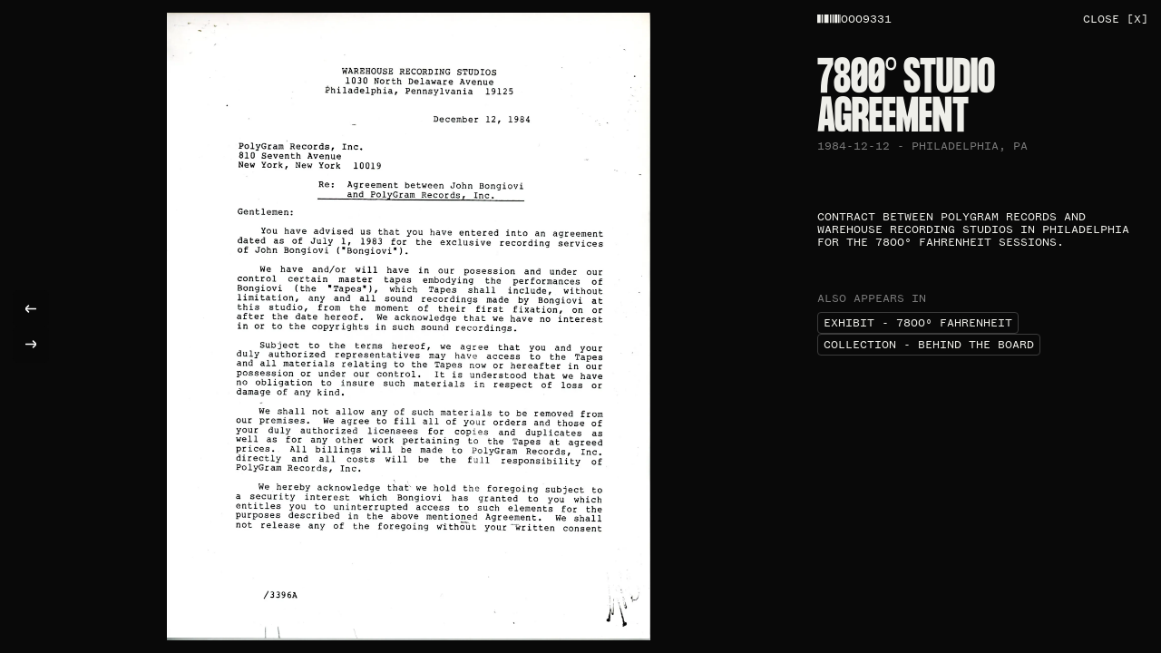

--- FILE ---
content_type: text/html; charset=utf-8
request_url: https://backstage.bonjovi.com/artifact/0009331
body_size: 5935
content:
<!DOCTYPE html><html lang="en" class="__variable_41abb8 __variable_39776b __variable_e1cb82 font-sans"><head><meta charSet="utf-8"/><meta name="viewport" content="width=device-width, initial-scale=1"/><link rel="preload" as="image" imageSrcSet="/_next/image?url=%2Ftransition-loader.gif&amp;w=128&amp;q=75 1x, /_next/image?url=%2Ftransition-loader.gif&amp;w=256&amp;q=75 2x" fetchPriority="high"/><link rel="stylesheet" href="/_next/static/css/e6d05d8d192df7e2.css" data-precedence="next"/><link rel="preload" as="script" fetchPriority="low" href="/_next/static/chunks/webpack-46a2dd9af315e154.js"/><script src="/_next/static/chunks/fd9d1056-d3b4ef47006c9dc9.js" async=""></script><script src="/_next/static/chunks/2117-ccde305c89bd1cf6.js" async=""></script><script src="/_next/static/chunks/main-app-be3d940aef6bd3eb.js" async=""></script><script src="/_next/static/chunks/a4634e51-7efdc75b8153598d.js" async=""></script><script src="/_next/static/chunks/dc112a36-d71019c92546fe6b.js" async=""></script><script src="/_next/static/chunks/6795-bda771ea11903def.js" async=""></script><script src="/_next/static/chunks/4945-1413de19cd046bb4.js" async=""></script><script src="/_next/static/chunks/5878-2e0558e71fb9762b.js" async=""></script><script src="/_next/static/chunks/1650-69e078d40bcd2dd1.js" async=""></script><script src="/_next/static/chunks/4014-c2d4483e86977463.js" async=""></script><script src="/_next/static/chunks/4511-8fe4d268d7f0f6a5.js" async=""></script><script src="/_next/static/chunks/5871-ae702e282ec10b53.js" async=""></script><script src="/_next/static/chunks/3624-992f3c66481761d1.js" async=""></script><script src="/_next/static/chunks/9707-deaca4cdee018c77.js" async=""></script><script src="/_next/static/chunks/app/layout-0848089fcf0464f4.js" async=""></script><script src="/_next/static/chunks/app/not-found-d8302c8fb080df85.js" async=""></script><script src="/_next/static/chunks/app/error-5b22e6acf823c9d8.js" async=""></script><script src="/_next/static/chunks/5163-2191c13c587cee7d.js" async=""></script><script src="/_next/static/chunks/3680-0f3baa62dbfc3800.js" async=""></script><script src="/_next/static/chunks/app/artifact/%5Bslug%5D/page-da987b533b0e0ae0.js" async=""></script><link rel="preload" href="https://cdn-cookieyes.com/client_data/8c4f3d7cbec77d62fc583a98/script.js" as="script"/><link rel="preload" href="https://www.googletagmanager.com/gtag/js?id=G-77HQ218L7Y" as="script"/><title>7800° Studio Agreement​ | Backstage with Bon Jovi</title><meta property="og:title" content="7800° Studio Agreement​ | Backstage with Bon Jovi"/><meta name="twitter:card" content="summary"/><meta name="twitter:title" content="7800° Studio Agreement​ | Backstage with Bon Jovi"/><link rel="icon" href="/favicon.ico" type="image/x-icon" sizes="48x48"/><meta name="next-size-adjust"/><script src="/_next/static/chunks/polyfills-42372ed130431b0a.js" noModule=""></script></head><body class="bg-black"><div id="page-transition-wrapper" class="" style="opacity:1"><div style="opacity:0"><div class="md:flex"><div class="relative mb-16 mt-20 flex aspect-[380/387] w-full items-center justify-center px-2 md:sticky md:top-0 md:my-0 md:aspect-auto md:h-screen md:py-3.5 md:pl-3.5 md:pr-0"><div class="flex h-full w-full touch-pan-y items-center justify-center" style="opacity:1"><div class="pointer-events-none h-full w-full select-none"><img alt="Artefact image" loading="lazy" width="1920" height="2489" decoding="async" data-nimg="1" class="h-full w-full object-contain" style="color:transparent" sizes="100vw" srcSet="https://cdn.sanity.io/images/eieptkte/production-bjm/c1c4134a55686afef8644db2519e2637b05e2b09-1920x2489.jpg?w=640&amp;q=75&amp;fit=clip&amp;auto=format 640w, https://cdn.sanity.io/images/eieptkte/production-bjm/c1c4134a55686afef8644db2519e2637b05e2b09-1920x2489.jpg?w=750&amp;q=75&amp;fit=clip&amp;auto=format 750w, https://cdn.sanity.io/images/eieptkte/production-bjm/c1c4134a55686afef8644db2519e2637b05e2b09-1920x2489.jpg?w=828&amp;q=75&amp;fit=clip&amp;auto=format 828w, https://cdn.sanity.io/images/eieptkte/production-bjm/c1c4134a55686afef8644db2519e2637b05e2b09-1920x2489.jpg?w=1080&amp;q=75&amp;fit=clip&amp;auto=format 1080w, https://cdn.sanity.io/images/eieptkte/production-bjm/c1c4134a55686afef8644db2519e2637b05e2b09-1920x2489.jpg?w=1200&amp;q=75&amp;fit=clip&amp;auto=format 1200w, https://cdn.sanity.io/images/eieptkte/production-bjm/c1c4134a55686afef8644db2519e2637b05e2b09-1920x2489.jpg?w=1920&amp;q=75&amp;fit=clip&amp;auto=format 1920w, https://cdn.sanity.io/images/eieptkte/production-bjm/c1c4134a55686afef8644db2519e2637b05e2b09-1920x2489.jpg?w=2048&amp;q=75&amp;fit=clip&amp;auto=format 2048w, https://cdn.sanity.io/images/eieptkte/production-bjm/c1c4134a55686afef8644db2519e2637b05e2b09-1920x2489.jpg?w=3840&amp;q=75&amp;fit=clip&amp;auto=format 3840w" src="https://cdn.sanity.io/images/eieptkte/production-bjm/c1c4134a55686afef8644db2519e2637b05e2b09-1920x2489.jpg?w=3840&amp;q=75&amp;fit=clip&amp;auto=format"/></div></div><div class="absolute left-0 top-1/2 flex w-full -translate-y-1/2 justify-between gap-2 px-2 md:w-auto md:flex-col md:px-3.5"><button class="group"><div class="flex items-center gap-4 "><div class="overflow-hidden rounded-[5px] bg-black/30"><div class="flex h-10 w-10 items-center justify-center transition-colors group-hover:bg-white/10"><svg xmlns="http://www.w3.org/2000/svg" width="13" height="9" fill="none"><path fill="#fff" d="M2.855 8.43a.807.807 0 0 0 1.141-1.143L2.72 6.01c-.08-.08-.173-.15-.272-.206l-.844-.473a.162.162 0 0 1 .127-.295l.723.225c.096.03.195.045.295.045h8.536a.806.806 0 1 0 0-1.612H2.748c-.1 0-.2.015-.295.045l-.723.225a.162.162 0 0 1-.127-.295l.844-.473c.1-.056.191-.125.272-.206l1.277-1.277A.807.807 0 0 0 2.855.57L.76 2.666a2.594 2.594 0 0 0 0 3.669l2.095 2.094Z"></path></svg></div></div></div></button><button class="group"><div class="flex items-center gap-4 flex-row-reverse"><div class="overflow-hidden rounded-[5px] bg-black/30"><div class="flex h-10 w-10 items-center justify-center transition-colors rotate-180 group-hover:bg-white/10"><svg xmlns="http://www.w3.org/2000/svg" width="13" height="9" fill="none"><path fill="#fff" d="M2.855 8.43a.807.807 0 0 0 1.141-1.143L2.72 6.01c-.08-.08-.173-.15-.272-.206l-.844-.473a.162.162 0 0 1 .127-.295l.723.225c.096.03.195.045.295.045h8.536a.806.806 0 1 0 0-1.612H2.748c-.1 0-.2.015-.295.045l-.723.225a.162.162 0 0 1-.127-.295l.844-.473c.1-.056.191-.125.272-.206l1.277-1.277A.807.807 0 0 0 2.855.57L.76 2.666a2.594 2.594 0 0 0 0 3.669l2.095 2.094Z"></path></svg></div></div></div></button></div></div><div class="w-full px-3.5 pb-3.5 md:max-w-[max(393px,24vw)] md:pt-3.5"><div class="absolute top-3.5 flex w-[calc(100%-32px)] justify-between md:static md:w-full"><div class="flex shrink-0 gap-1"><div class="min-w-[max(26px,1.7vw)] pt-0.5"><svg xmlns="http://www.w3.org/2000/svg" fill="none" viewBox="0 0 26 10"><path fill="#EFEFEA" d="M0 0h3.64v9.135H0zM4.68 0h1.56v9.135H4.68zM7.8 0h4.68v9.135H7.8zM14.04 0h1.56v9.135h-1.56zM16.64 0h1.56v9.135h-1.56zM19.24 0h3.12v9.135h-3.12zM22.88 0h1.56v9.135h-1.56zM25.48 0H26v9.135h-.52z"></path></svg></div><div class="relative w-full"><p class="font-mono text-xs text-white absolute whitespace-nowrap uppercase"><span></span></p><p class="font-mono text-xs text-white invisible whitespace-nowrap uppercase">0009331</p></div></div><button class="translate-y-[-3px]"><span class="font-mono text-xs text-white uppercase">Close [X]</span></button></div><h1 class="font-heading text-2xl text-white mb-0.5 uppercase md:mt-7">7800° Studio Agreement​</h1><p class="font-mono text-xs uppercase text-grey-aa">1984-12-12 - Philadelphia, PA</p><span class="font-mono text-xs text-white mb-12 mt-16 block uppercase"><p class="font-mono text-xs text-inherit mb-6 uppercase">Contract between PolyGram Records and Warehouse Recording Studios in Philadelphia for the 7800° Fahrenheit sessions.​</p></span><div class="text-white" data-orientation="vertical"></div><div class="mt-12"><p class="font-mono text-xs mb-2 uppercase text-grey-aa">Also appears in</p><div class="flex flex-wrap items-center gap-2"><a class="rounded border border-grey px-1.5 py-1" href="/exhibits/7800-fahrenheit"><span class="font-mono text-xs text-white block uppercase">Exhibit - 7800⁰ Fahrenheit</span></a><a class="rounded border border-grey px-1.5 py-1" href="/studio/collections/behind-the-board"><span class="font-mono text-xs text-white block uppercase">Collection - Behind The Board</span></a></div></div></div></div></div><!--$--><!--/$--></div><div id="page-transition-loader" class="fixed inset-0 z-[10000] flex items-center justify-center" style="opacity:0;display:none"><img alt="" fetchPriority="high" width="100" height="100" decoding="async" data-nimg="1" style="color:transparent" srcSet="/_next/image?url=%2Ftransition-loader.gif&amp;w=128&amp;q=75 1x, /_next/image?url=%2Ftransition-loader.gif&amp;w=256&amp;q=75 2x" src="/_next/image?url=%2Ftransition-loader.gif&amp;w=256&amp;q=75"/></div><script src="/_next/static/chunks/webpack-46a2dd9af315e154.js" async=""></script><script>(self.__next_f=self.__next_f||[]).push([0]);self.__next_f.push([2,null])</script><script>self.__next_f.push([1,"1:HL[\"/_next/static/media/38bd66501cd0369e-s.p.otf\",\"font\",{\"crossOrigin\":\"\",\"type\":\"font/otf\"}]\n2:HL[\"/_next/static/media/8908c2754ba01c61-s.p.woff2\",\"font\",{\"crossOrigin\":\"\",\"type\":\"font/woff2\"}]\n3:HL[\"/_next/static/media/ca205ea10a81fa83-s.p.woff2\",\"font\",{\"crossOrigin\":\"\",\"type\":\"font/woff2\"}]\n4:HL[\"/_next/static/css/e6d05d8d192df7e2.css\",\"style\"]\n"])</script><script>self.__next_f.push([1,"5:I[12846,[],\"\"]\n8:I[4707,[],\"\"]\na:I[36423,[],\"\"]\nb:I[80,[],\"NotFoundBoundary\"]\nf:I[88003,[\"2404\",\"static/chunks/a4634e51-7efdc75b8153598d.js\",\"4705\",\"static/chunks/dc112a36-d71019c92546fe6b.js\",\"6795\",\"static/chunks/6795-bda771ea11903def.js\",\"4945\",\"static/chunks/4945-1413de19cd046bb4.js\",\"5878\",\"static/chunks/5878-2e0558e71fb9762b.js\",\"1650\",\"static/chunks/1650-69e078d40bcd2dd1.js\",\"4014\",\"static/chunks/4014-c2d4483e86977463.js\",\"4511\",\"static/chunks/4511-8fe4d268d7f0f6a5.js\",\"5871\",\"static/chunks/5871-ae702e282ec10b53.js\",\"3624\",\"static/chunks/3624-992f3c66481761d1.js\",\"9707\",\"static/chunks/9707-deaca4cdee018c77.js\",\"3185\",\"static/chunks/app/layout-0848089fcf0464f4.js\"],\"\"]\n10:I[69433,[\"2404\",\"static/chunks/a4634e51-7efdc75b8153598d.js\",\"4705\",\"static/chunks/dc112a36-d71019c92546fe6b.js\",\"6795\",\"static/chunks/6795-bda771ea11903def.js\",\"4945\",\"static/chunks/4945-1413de19cd046bb4.js\",\"5878\",\"static/chunks/5878-2e0558e71fb9762b.js\",\"1650\",\"static/chunks/1650-69e078d40bcd2dd1.js\",\"4014\",\"static/chunks/4014-c2d4483e86977463.js\",\"4511\",\"static/chunks/4511-8fe4d268d7f0f6a5.js\",\"5871\",\"static/chunks/5871-ae702e282ec10b53.js\",\"3624\",\"static/chunks/3624-992f3c66481761d1.js\",\"9707\",\"static/chunks/9707-deaca4cdee018c77.js\",\"3185\",\"static/chunks/app/layout-0848089fcf0464f4.js\"],\"ClientClerkProvider\"]\n11:I[55384,[\"2404\",\"static/chunks/a4634e51-7efdc75b8153598d.js\",\"4705\",\"static/chunks/dc112a36-d71019c92546fe6b.js\",\"6795\",\"static/chunks/6795-bda771ea11903def.js\",\"4945\",\"static/chunks/4945-1413de19cd046bb4.js\",\"5878\",\"static/chunks/5878-2e0558e71fb9762b.js\",\"1650\",\"static/chunks/1650-69e078d40bcd2dd1.js\",\"4014\",\"static/chunks/4014-c2d4483e86977463.js\",\"4511\",\"static/chunks/4511-8fe4d268d7f0f6a5.js\",\"5871\",\"static/chunks/5871-ae702e282ec10b53.js\",\"3624\",\"static/chunks/3624-992f3c66481761d1.js\",\"9707\",\"static/chunks/9707-deaca4cdee018c77.js\",\"3185\",\"static/chunks/app/layout-0848089fcf0464f4.js\"],\"AppProviders\"]\n12:I[75292,[\"2404\",\"static/chunks/a4634e51-7efdc75b8153598d.js\",\"4705\",\"static/chunks/dc112a36-d71019c92546fe6b.js\",\""])</script><script>self.__next_f.push([1,"6795\",\"static/chunks/6795-bda771ea11903def.js\",\"4945\",\"static/chunks/4945-1413de19cd046bb4.js\",\"5878\",\"static/chunks/5878-2e0558e71fb9762b.js\",\"1650\",\"static/chunks/1650-69e078d40bcd2dd1.js\",\"4014\",\"static/chunks/4014-c2d4483e86977463.js\",\"4511\",\"static/chunks/4511-8fe4d268d7f0f6a5.js\",\"9707\",\"static/chunks/9707-deaca4cdee018c77.js\",\"9160\",\"static/chunks/app/not-found-d8302c8fb080df85.js\"],\"default\"]\n13:I[56786,[\"2404\",\"static/chunks/a4634e51-7efdc75b8153598d.js\",\"4705\",\"static/chunks/dc112a36-d71019c92546fe6b.js\",\"6795\",\"static/chunks/6795-bda771ea11903def.js\",\"4945\",\"static/chunks/4945-1413de19cd046bb4.js\",\"5878\",\"static/chunks/5878-2e0558e71fb9762b.js\",\"1650\",\"static/chunks/1650-69e078d40bcd2dd1.js\",\"4014\",\"static/chunks/4014-c2d4483e86977463.js\",\"4511\",\"static/chunks/4511-8fe4d268d7f0f6a5.js\",\"5871\",\"static/chunks/5871-ae702e282ec10b53.js\",\"3624\",\"static/chunks/3624-992f3c66481761d1.js\",\"9707\",\"static/chunks/9707-deaca4cdee018c77.js\",\"3185\",\"static/chunks/app/layout-0848089fcf0464f4.js\"],\"Analytics\"]\n14:I[1952,[\"2404\",\"static/chunks/a4634e51-7efdc75b8153598d.js\",\"4705\",\"static/chunks/dc112a36-d71019c92546fe6b.js\",\"6795\",\"static/chunks/6795-bda771ea11903def.js\",\"4945\",\"static/chunks/4945-1413de19cd046bb4.js\",\"5878\",\"static/chunks/5878-2e0558e71fb9762b.js\",\"1650\",\"static/chunks/1650-69e078d40bcd2dd1.js\",\"4014\",\"static/chunks/4014-c2d4483e86977463.js\",\"4511\",\"static/chunks/4511-8fe4d268d7f0f6a5.js\",\"5871\",\"static/chunks/5871-ae702e282ec10b53.js\",\"3624\",\"static/chunks/3624-992f3c66481761d1.js\",\"9707\",\"static/chunks/9707-deaca4cdee018c77.js\",\"3185\",\"static/chunks/app/layout-0848089fcf0464f4.js\"],\"SpeedInsights\"]\n15:I[14888,[\"2404\",\"static/chunks/a4634e51-7efdc75b8153598d.js\",\"4705\",\"static/chunks/dc112a36-d71019c92546fe6b.js\",\"6795\",\"static/chunks/6795-bda771ea11903def.js\",\"4945\",\"static/chunks/4945-1413de19cd046bb4.js\",\"5878\",\"static/chunks/5878-2e0558e71fb9762b.js\",\"1650\",\"static/chunks/1650-69e078d40bcd2dd1.js\",\"4014\",\"static/chunks/4014-c2d4483e86977463.js\",\"4511\",\"static/chunks/4511-8fe4d268d7f0f6a5.js\",\"5871"])</script><script>self.__next_f.push([1,"\",\"static/chunks/5871-ae702e282ec10b53.js\",\"3624\",\"static/chunks/3624-992f3c66481761d1.js\",\"9707\",\"static/chunks/9707-deaca4cdee018c77.js\",\"3185\",\"static/chunks/app/layout-0848089fcf0464f4.js\"],\"GoogleAnalytics\"]\n1f:I[10376,[\"2404\",\"static/chunks/a4634e51-7efdc75b8153598d.js\",\"4705\",\"static/chunks/dc112a36-d71019c92546fe6b.js\",\"6795\",\"static/chunks/6795-bda771ea11903def.js\",\"4945\",\"static/chunks/4945-1413de19cd046bb4.js\",\"5878\",\"static/chunks/5878-2e0558e71fb9762b.js\",\"1650\",\"static/chunks/1650-69e078d40bcd2dd1.js\",\"4014\",\"static/chunks/4014-c2d4483e86977463.js\",\"4511\",\"static/chunks/4511-8fe4d268d7f0f6a5.js\",\"9707\",\"static/chunks/9707-deaca4cdee018c77.js\",\"7601\",\"static/chunks/app/error-5b22e6acf823c9d8.js\"],\"default\"]\n24:I[61060,[],\"\"]\n9:[\"slug\",\"0009331\",\"d\"]\ne:{\"rel\":\"stylesheet\",\"href\":\"/_next/static/css/e6d05d8d192df7e2.css\",\"precedence\":\"next\",\"crossOrigin\":\"$undefined\"}\nd:[\"$\",\"link\",\"0\",\"$e\"]\nc:[\"$d\"]\n18:{\"title\":\"Sign up for exclusive access\",\"subtitle\":\"Be the first to know when new exhibits and collections are added\",\"actionText\":\"Have an account?\",\"actionLink\":\"Sign in\"}\n17:{\"start\":\"$18\"}\n1a:{\"title\":\"Sign in\",\"subtitle\":\"\",\"actionText\":\"Not a member yet?\",\"actionLink\":\"Sign up\"}\n1b:{\"title\":\"Enter your password\",\"subtitle\":\"\"}\n19:{\"start\":\"$1a\",\"password\":\"$1b\"}\n16:{\"formFieldHintText__optional\":\"\",\"signUp\":\"$17\",\"signIn\":\"$19\"}\n1d:{\"colorText\":\"#EFEFEA\",\"colorPrimary\":\"#EFEFEA\",\"colorTextOnPrimaryBackground\":\"#090909\",\"fontSize\":\"16px\",\"fontFamily\":\"var(--font-founders-mono)\"}\n1e:{\"card\":\"bg-black rounded-none border border-grey mr-0\",\"headerTitle\":\"font-heading uppercase text-[58px] leading-[52px] !antialiased\",\"formHeaderTitle\":\"uppercase !antialiased\",\"headerSubtitle\":\"uppercase text-white text-[13px] !antialiased\",\"formFieldLabel\":\"uppercase !antialiased\",\"formFieldInput\":\"text-white bg-black border-t-0 border-x-0 border-b border-grey rounded-none !antialiased\",\"footerActionText\":\"uppercase !antialiased\",\"footerActionLink\":\"underline uppercase hover:text-white !antialiased\",\"dividerLine\":\"bg-w"])</script><script>self.__next_f.push([1,"hite\",\"dividerText\":\"text-white !antialiased\",\"socialButtonsIconButton\":\"bg-white hover:bg-white/80\",\"formButtonPrimary\":\"bg-red text-white text-[13px] uppercase hover:bg-red/80 !antialiased\",\"profileSectionTitleText\":\"uppercase text-[15px] !antialiased\",\"accordionTriggerButton\":\"uppercase hover:text-white !antialiased\",\"navbarButton\":\"uppercase !antialiased\",\"userPreviewMainIdentifier\":\"uppercase !antialiased\",\"activeDevice\":\"uppercase !antialiased\",\"profileSectionPrimaryButton\":\"uppercase !antialiased\",\"profileSectionContent__danger\":\"uppercase !antialiased\",\"otpCodeFieldInput\":\"bg-white/20 text-white !antialiased\"}\n1c:{\"variables\":\"$1d\",\"elements\":\"$1e\"}\n20:[]\n21:[]\n22:[]\n25:[]\n"])</script><script>self.__next_f.push([1,"0:[\"$\",\"$L5\",null,{\"buildId\":\"VIaC718ShAna2g2v0_jvE\",\"assetPrefix\":\"\",\"urlParts\":[\"\",\"artifact\",\"0009331\"],\"initialTree\":[\"\",{\"children\":[\"artifact\",{\"children\":[[\"slug\",\"0009331\",\"d\"],{\"children\":[\"__PAGE__\",{}]}]}],\"modal\":[\"__DEFAULT__\",{}]},\"$undefined\",\"$undefined\",true],\"initialSeedData\":[\"\",{\"children\":[\"artifact\",{\"children\":[[\"slug\",\"0009331\",\"d\"],{\"children\":[\"__PAGE__\",{},[[\"$L6\",\"$L7\",null],null],null]},[null,[\"$\",\"$L8\",null,{\"parallelRouterKey\":\"children\",\"segmentPath\":[\"children\",\"artifact\",\"children\",\"$9\",\"children\"],\"error\":\"$undefined\",\"errorStyles\":\"$undefined\",\"errorScripts\":\"$undefined\",\"template\":[\"$\",\"$La\",null,{}],\"templateStyles\":\"$undefined\",\"templateScripts\":\"$undefined\",\"notFound\":\"$undefined\",\"notFoundStyles\":\"$undefined\"}]],null]},[null,[\"$\",\"$L8\",null,{\"parallelRouterKey\":\"children\",\"segmentPath\":[\"children\",\"artifact\",\"children\"],\"error\":\"$undefined\",\"errorStyles\":\"$undefined\",\"errorScripts\":\"$undefined\",\"template\":[\"$\",\"$La\",null,{}],\"templateStyles\":\"$undefined\",\"templateScripts\":\"$undefined\",\"notFound\":\"$undefined\",\"notFoundStyles\":\"$undefined\"}]],null],\"modal\":[\"__DEFAULT__\",{},[[\"$undefined\",null,null],null],null]},[[[[\"$\",\"link\",\"0\",{\"rel\":\"stylesheet\",\"href\":\"/_next/static/css/e6d05d8d192df7e2.css\",\"precedence\":\"next\",\"crossOrigin\":\"$undefined\"}]],[\"$\",\"$Lb\",null,{\"notFound\":[\"$c\",[\"$\",\"html\",null,{\"lang\":\"en\",\"className\":\"__variable_41abb8 __variable_39776b __variable_e1cb82 font-sans\",\"children\":[[\"$\",\"$Lf\",null,{\"id\":\"google-consent-mode\",\"children\":\"window.dataLayer = window.dataLayer || [];\\n          function gtag() {\\n              dataLayer.push(arguments);\\n          }\\n          gtag(\\\"consent\\\", \\\"default\\\", {\\n              ad_storage: \\\"denied\\\",\\n              ad_user_data: \\\"denied\\\", \\n              ad_personalization: \\\"denied\\\",\\n              analytics_storage: \\\"denied\\\",\\n              functionality_storage: \\\"denied\\\",\\n              personalization_storage: \\\"denied\\\",\\n              security_storage: \\\"granted\\\",\\n              wait_for_update: 2000,\\n          });\\n          gtag(\\\"set\\\", \\\"ads_data_redaction\\\", true);\\n          gtag(\\\"set\\\", \\\"url_passthrough\\\", true);\"}],[\"$\",\"$Lf\",null,{\"id\":\"cookieyes\",\"src\":\"https://cdn-cookieyes.com/client_data/8c4f3d7cbec77d62fc583a98/script.js\",\"type\":\"text/javascript\"}],[\"$\",\"$L10\",null,{\"localization\":{\"formFieldHintText__optional\":\"\",\"signUp\":{\"start\":{\"title\":\"Sign up for exclusive access\",\"subtitle\":\"Be the first to know when new exhibits and collections are added\",\"actionText\":\"Have an account?\",\"actionLink\":\"Sign in\"}},\"signIn\":{\"start\":{\"title\":\"Sign in\",\"subtitle\":\"\",\"actionText\":\"Not a member yet?\",\"actionLink\":\"Sign up\"},\"password\":{\"title\":\"Enter your password\",\"subtitle\":\"\"}}},\"appearance\":{\"variables\":{\"colorText\":\"#EFEFEA\",\"colorPrimary\":\"#EFEFEA\",\"colorTextOnPrimaryBackground\":\"#090909\",\"fontSize\":\"16px\",\"fontFamily\":\"var(--font-founders-mono)\"},\"elements\":{\"card\":\"bg-black rounded-none border border-grey mr-0\",\"headerTitle\":\"font-heading uppercase text-[58px] leading-[52px] !antialiased\",\"formHeaderTitle\":\"uppercase !antialiased\",\"headerSubtitle\":\"uppercase text-white text-[13px] !antialiased\",\"formFieldLabel\":\"uppercase !antialiased\",\"formFieldInput\":\"text-white bg-black border-t-0 border-x-0 border-b border-grey rounded-none !antialiased\",\"footerActionText\":\"uppercase !antialiased\",\"footerActionLink\":\"underline uppercase hover:text-white !antialiased\",\"dividerLine\":\"bg-white\",\"dividerText\":\"text-white !antialiased\",\"socialButtonsIconButton\":\"bg-white hover:bg-white/80\",\"formButtonPrimary\":\"bg-red text-white text-[13px] uppercase hover:bg-red/80 !antialiased\",\"profileSectionTitleText\":\"uppercase text-[15px] !antialiased\",\"accordionTriggerButton\":\"uppercase hover:text-white !antialiased\",\"navbarButton\":\"uppercase !antialiased\",\"userPreviewMainIdentifier\":\"uppercase !antialiased\",\"activeDevice\":\"uppercase !antialiased\",\"profileSectionPrimaryButton\":\"uppercase !antialiased\",\"profileSectionContent__danger\":\"uppercase !antialiased\",\"otpCodeFieldInput\":\"bg-white/20 text-white !antialiased\"}},\"frontendApi\":\"\",\"publishableKey\":\"pk_live_Y2xlcmsuYm9uam92aS5jb20k\",\"clerkJSUrl\":\"$undefined\",\"clerkJSVersion\":\"$undefined\",\"proxyUrl\":\"\",\"domain\":\"\",\"isSatellite\":false,\"signInUrl\":\"/signin\",\"signUpUrl\":\"/signup\",\"afterSignInUrl\":\"/account\",\"afterSignUpUrl\":\"/account\",\"sdkMetadata\":{\"name\":\"@clerk/nextjs\",\"version\":\"4.29.3\"},\"initialState\":{\"sessionClaims\":null,\"sessionId\":null,\"session\":null,\"userId\":null,\"user\":null,\"actor\":null,\"orgId\":null,\"orgRole\":null,\"orgSlug\":null,\"orgPermissions\":null,\"organization\":null},\"children\":[\"$\",\"$L11\",null,{\"children\":[\"$undefined\",[[],[\"$\",\"$L12\",null,{}]],[\"$\",\"$L13\",null,{}],[\"$\",\"$L14\",null,{}]]}]}],[\"$\",\"$L15\",null,{\"gaId\":\"G-77HQ218L7Y\"}]]}]],\"children\":[\"$\",\"html\",null,{\"lang\":\"en\",\"className\":\"__variable_41abb8 __variable_39776b __variable_e1cb82 font-sans\",\"children\":[[\"$\",\"$Lf\",null,{\"id\":\"google-consent-mode\",\"children\":\"window.dataLayer = window.dataLayer || [];\\n          function gtag() {\\n              dataLayer.push(arguments);\\n          }\\n          gtag(\\\"consent\\\", \\\"default\\\", {\\n              ad_storage: \\\"denied\\\",\\n              ad_user_data: \\\"denied\\\", \\n              ad_personalization: \\\"denied\\\",\\n              analytics_storage: \\\"denied\\\",\\n              functionality_storage: \\\"denied\\\",\\n              personalization_storage: \\\"denied\\\",\\n              security_storage: \\\"granted\\\",\\n              wait_for_update: 2000,\\n          });\\n          gtag(\\\"set\\\", \\\"ads_data_redaction\\\", true);\\n          gtag(\\\"set\\\", \\\"url_passthrough\\\", true);\"}],[\"$\",\"$Lf\",null,{\"id\":\"cookieyes\",\"src\":\"https://cdn-cookieyes.com/client_data/8c4f3d7cbec77d62fc583a98/script.js\",\"type\":\"text/javascript\"}],[\"$\",\"$L10\",null,{\"localization\":\"$16\",\"appearance\":\"$1c\",\"frontendApi\":\"\",\"publishableKey\":\"pk_live_Y2xlcmsuYm9uam92aS5jb20k\",\"clerkJSUrl\":\"$undefined\",\"clerkJSVersion\":\"$undefined\",\"proxyUrl\":\"\",\"domain\":\"\",\"isSatellite\":false,\"signInUrl\":\"/signin\",\"signUpUrl\":\"/signup\",\"afterSignInUrl\":\"/account\",\"afterSignUpUrl\":\"/account\",\"sdkMetadata\":{\"name\":\"@clerk/nextjs\",\"version\":\"4.29.3\"},\"initialState\":{\"sessionClaims\":null,\"sessionId\":null,\"session\":null,\"userId\":null,\"user\":null,\"actor\":null,\"orgId\":null,\"orgRole\":null,\"orgSlug\":null,\"orgPermissions\":null,\"organization\":null},\"children\":[\"$\",\"$L11\",null,{\"children\":[[\"$\",\"$L8\",null,{\"parallelRouterKey\":\"modal\",\"segmentPath\":[\"modal\"],\"error\":\"$1f\",\"errorStyles\":[],\"errorScripts\":[],\"template\":[\"$\",\"$La\",null,{}],\"templateStyles\":\"$undefined\",\"templateScripts\":\"$undefined\",\"notFound\":\"$undefined\",\"notFoundStyles\":\"$20\"}],[\"$\",\"$L8\",null,{\"parallelRouterKey\":\"children\",\"segmentPath\":[\"children\"],\"error\":\"$1f\",\"errorStyles\":\"$21\",\"errorScripts\":\"$22\",\"template\":[\"$\",\"$La\",null,{}],\"templateStyles\":\"$undefined\",\"templateScripts\":\"$undefined\",\"notFound\":[\"$\",\"$L12\",null,{}],\"notFoundStyles\":\"$20\"}],[\"$\",\"$L13\",null,{}],[\"$\",\"$L14\",null,{}]]}]}],[\"$\",\"$L15\",null,{\"gaId\":\"G-77HQ218L7Y\"}]]}]}]],null],null],\"couldBeIntercepted\":false,\"initialHead\":[null,\"$L23\"],\"globalErrorComponent\":\"$24\",\"missingSlots\":\"$W25\"}]\n"])</script><script>self.__next_f.push([1,"26:I[83518,[\"2404\",\"static/chunks/a4634e51-7efdc75b8153598d.js\",\"4705\",\"static/chunks/dc112a36-d71019c92546fe6b.js\",\"6795\",\"static/chunks/6795-bda771ea11903def.js\",\"4945\",\"static/chunks/4945-1413de19cd046bb4.js\",\"5878\",\"static/chunks/5878-2e0558e71fb9762b.js\",\"1650\",\"static/chunks/1650-69e078d40bcd2dd1.js\",\"4014\",\"static/chunks/4014-c2d4483e86977463.js\",\"4511\",\"static/chunks/4511-8fe4d268d7f0f6a5.js\",\"5163\",\"static/chunks/5163-2191c13c587cee7d.js\",\"3680\",\"static/chunks/3680-0f3baa62dbfc3800.js\",\"9707\",\"static/chunks/9707-deaca4cdee018c77.js\",\"3725\",\"static/chunks/app/artifact/%5Bslug%5D/page-da987b533b0e0ae0.js\"],\"default\"]\n27:I[62686,[\"2404\",\"static/chunks/a4634e51-7efdc75b8153598d.js\",\"4705\",\"static/chunks/dc112a36-d71019c92546fe6b.js\",\"6795\",\"static/chunks/6795-bda771ea11903def.js\",\"4945\",\"static/chunks/4945-1413de19cd046bb4.js\",\"5878\",\"static/chunks/5878-2e0558e71fb9762b.js\",\"1650\",\"static/chunks/1650-69e078d40bcd2dd1.js\",\"4014\",\"static/chunks/4014-c2d4483e86977463.js\",\"4511\",\"static/chunks/4511-8fe4d268d7f0f6a5.js\",\"5163\",\"static/chunks/5163-2191c13c587cee7d.js\",\"3680\",\"static/chunks/3680-0f3baa62dbfc3800.js\",\"9707\",\"static/chunks/9707-deaca4cdee018c77.js\",\"3725\",\"static/chunks/app/artifact/%5Bslug%5D/page-da987b533b0e0ae0.js\"],\"ArtefactOverlay\"]\n"])</script><script>self.__next_f.push([1,"7:[\"$\",\"$L26\",null,{\"children\":[\"$\",\"$L27\",null,{\"title\":\"7800° Studio Agreement​\",\"location\":\"Philadelphia, PA\",\"description\":[{\"_type\":\"block\",\"_key\":\"865b4a348c37\",\"children\":[{\"_key\":\"a8ff3f1bf5e50\",\"_type\":\"span\",\"text\":\"Contract between PolyGram Records and Warehouse Recording Studios in Philadelphia for the 7800° Fahrenheit sessions.​\",\"marks\":[]}],\"markDefs\":[],\"style\":\"normal\"}],\"date\":\"1984-12-12\",\"caption\":\"$undefined\",\"slug\":\"0009331\",\"idNumber\":\"0009331\",\"media\":{\"images\":[{\"_key\":\"51760a7bb36f\",\"_type\":\"image\",\"asset\":{\"_id\":\"image-c1c4134a55686afef8644db2519e2637b05e2b09-1920x2489-jpg\",\"_type\":\"sanity.imageAsset\",\"_rev\":\"W1jqoFfn2bR2sDWFP2SDah\",\"extension\":\"jpg\",\"mimeType\":\"image/jpeg\",\"originalFilename\":\"022-0009331_001.jpg\",\"path\":\"images/eieptkte/production-bjm/c1c4134a55686afef8644db2519e2637b05e2b09-1920x2489.jpg\",\"sha1hash\":\"c1c4134a55686afef8644db2519e2637b05e2b09\",\"size\":519897,\"url\":\"https://cdn.sanity.io/images/eieptkte/production-bjm/c1c4134a55686afef8644db2519e2637b05e2b09-1920x2489.jpg\",\"_updatedAt\":\"2025-12-03T10:39:48Z\",\"metadata\":{\"dimensions\":{\"_type\":\"sanity.imageDimensions\",\"aspectRatio\":0.7713941341904379,\"height\":2489,\"width\":1920}}},\"caption\":\"$undefined\"},{\"_key\":\"9f8262a08630\",\"_type\":\"image\",\"asset\":{\"_id\":\"image-65206ea27458df54f3ba53d4e5004502a710072a-1920x2489-jpg\",\"_type\":\"sanity.imageAsset\",\"_rev\":\"W1jqoFfn2bR2sDWFP2SDg9\",\"extension\":\"jpg\",\"mimeType\":\"image/jpeg\",\"originalFilename\":\"022-0009331_002.jpg\",\"path\":\"images/eieptkte/production-bjm/65206ea27458df54f3ba53d4e5004502a710072a-1920x2489.jpg\",\"sha1hash\":\"65206ea27458df54f3ba53d4e5004502a710072a\",\"size\":321644,\"url\":\"https://cdn.sanity.io/images/eieptkte/production-bjm/65206ea27458df54f3ba53d4e5004502a710072a-1920x2489.jpg\",\"_updatedAt\":\"2025-12-03T10:39:48Z\",\"metadata\":{\"dimensions\":{\"_type\":\"sanity.imageDimensions\",\"aspectRatio\":0.7713941341904379,\"height\":2489,\"width\":1920}}},\"caption\":\"$undefined\"}],\"mediaType\":\"image\"},\"searchListingImage\":null,\"ecommerce\":{\"title\":\"$undefined\",\"price\":\"$undefined\",\"image\":null,\"link\":\"$undefined\",\"tag\":\"$undefined\"},\"supportingMediaItems\":null,\"relatedExhibitions\":[{\"title\":\"7800⁰ Fahrenheit\",\"slug\":\"7800-fahrenheit\"}],\"relatedCollections\":[{\"room\":\"studio\",\"title\":\"Behind The Board\",\"slug\":\"behind-the-board\"}],\"relatedArtefacts\":[]}]}]\n"])</script><script>self.__next_f.push([1,"23:[[\"$\",\"meta\",\"0\",{\"name\":\"viewport\",\"content\":\"width=device-width, initial-scale=1\"}],[\"$\",\"meta\",\"1\",{\"charSet\":\"utf-8\"}],[\"$\",\"title\",\"2\",{\"children\":\"7800° Studio Agreement​ | Backstage with Bon Jovi\"}],[\"$\",\"meta\",\"3\",{\"property\":\"og:title\",\"content\":\"7800° Studio Agreement​ | Backstage with Bon Jovi\"}],[\"$\",\"meta\",\"4\",{\"name\":\"twitter:card\",\"content\":\"summary\"}],[\"$\",\"meta\",\"5\",{\"name\":\"twitter:title\",\"content\":\"7800° Studio Agreement​ | Backstage with Bon Jovi\"}],[\"$\",\"link\",\"6\",{\"rel\":\"icon\",\"href\":\"/favicon.ico\",\"type\":\"image/x-icon\",\"sizes\":\"48x48\"}],[\"$\",\"meta\",\"7\",{\"name\":\"next-size-adjust\"}]]\n6:null\n"])</script></body></html>

--- FILE ---
content_type: text/css; charset=utf-8
request_url: https://backstage.bonjovi.com/_next/static/css/e6d05d8d192df7e2.css
body_size: 10363
content:
@font-face{font-family:__founders_41abb8;src:url(/_next/static/media/38bd66501cd0369e-s.p.otf) format("opentype");font-display:block}@font-face{font-family:__founders_Fallback_41abb8;src:local("Arial");ascent-override:70.74%;descent-override:41.55%;line-gap-override:22.46%;size-adjust:89.06%}.__className_41abb8{font-family:__founders_41abb8,__founders_Fallback_41abb8}.__variable_41abb8{--font-founders:"__founders_41abb8","__founders_Fallback_41abb8"}@font-face{font-family:__foundersMono_39776b;src:url(/_next/static/media/ca205ea10a81fa83-s.p.woff2) format("woff2");font-display:block}@font-face{font-family:__foundersMono_Fallback_39776b;src:local("Arial");ascent-override:65.77%;descent-override:18.58%;line-gap-override:0.00%;size-adjust:134.56%}.__className_39776b{font-family:__foundersMono_39776b,__foundersMono_Fallback_39776b}.__variable_39776b{--font-founders-mono:"__foundersMono_39776b","__foundersMono_Fallback_39776b"}

/*
! tailwindcss v3.3.3 | MIT License | https://tailwindcss.com
*/*,:after,:before{box-sizing:border-box;border:0 solid}:after,:before{--tw-content:""}html{line-height:1.5;-webkit-text-size-adjust:100%;-moz-tab-size:4;-o-tab-size:4;tab-size:4;font-family:var(--font-founders);font-feature-settings:normal;font-variation-settings:normal}body{margin:0;line-height:inherit}hr{height:0;color:inherit;border-top-width:1px}abbr:where([title]){-webkit-text-decoration:underline dotted;text-decoration:underline dotted}h1,h2,h3,h4,h5,h6{font-size:inherit;font-weight:inherit}a{color:inherit;text-decoration:inherit}b,strong{font-weight:bolder}code,kbd,pre,samp{font-family:var(--font-founders-mono);font-size:1em}small{font-size:80%}sub,sup{font-size:75%;line-height:0;position:relative;vertical-align:baseline}sub{bottom:-.25em}sup{top:-.5em}table{text-indent:0;border-color:inherit;border-collapse:collapse}button,input,optgroup,select,textarea{font-family:inherit;font-feature-settings:inherit;font-variation-settings:inherit;font-size:100%;font-weight:inherit;line-height:inherit;color:inherit;margin:0;padding:0}button,select{text-transform:none}[type=button],[type=reset],[type=submit],button{-webkit-appearance:button;background-color:transparent;background-image:none}:-moz-focusring{outline:auto}:-moz-ui-invalid{box-shadow:none}progress{vertical-align:baseline}::-webkit-inner-spin-button,::-webkit-outer-spin-button{height:auto}[type=search]{-webkit-appearance:textfield;outline-offset:-2px}::-webkit-search-decoration{-webkit-appearance:none}::-webkit-file-upload-button{-webkit-appearance:button;font:inherit}summary{display:list-item}blockquote,dd,dl,figure,h1,h2,h3,h4,h5,h6,hr,p,pre{margin:0}fieldset{margin:0}fieldset,legend{padding:0}menu,ol,ul{list-style:none;margin:0;padding:0}dialog{padding:0}textarea{resize:vertical}input::-moz-placeholder,textarea::-moz-placeholder{opacity:1;color:#9ca3af}input::placeholder,textarea::placeholder{opacity:1;color:#9ca3af}[role=button],button{cursor:pointer}:disabled{cursor:default}audio,canvas,embed,iframe,img,object,svg,video{display:block;vertical-align:middle}img,video{max-width:100%;height:auto}[hidden]{display:none}*,:after,:before{--tw-border-spacing-x:0;--tw-border-spacing-y:0;--tw-translate-x:0;--tw-translate-y:0;--tw-rotate:0;--tw-skew-x:0;--tw-skew-y:0;--tw-scale-x:1;--tw-scale-y:1;--tw-pan-x: ;--tw-pan-y: ;--tw-pinch-zoom: ;--tw-scroll-snap-strictness:proximity;--tw-gradient-from-position: ;--tw-gradient-via-position: ;--tw-gradient-to-position: ;--tw-ordinal: ;--tw-slashed-zero: ;--tw-numeric-figure: ;--tw-numeric-spacing: ;--tw-numeric-fraction: ;--tw-ring-inset: ;--tw-ring-offset-width:0px;--tw-ring-offset-color:#fff;--tw-ring-color:rgba(59,130,246,.5);--tw-ring-offset-shadow:0 0 #0000;--tw-ring-shadow:0 0 #0000;--tw-shadow:0 0 #0000;--tw-shadow-colored:0 0 #0000;--tw-blur: ;--tw-brightness: ;--tw-contrast: ;--tw-grayscale: ;--tw-hue-rotate: ;--tw-invert: ;--tw-saturate: ;--tw-sepia: ;--tw-drop-shadow: ;--tw-backdrop-blur: ;--tw-backdrop-brightness: ;--tw-backdrop-contrast: ;--tw-backdrop-grayscale: ;--tw-backdrop-hue-rotate: ;--tw-backdrop-invert: ;--tw-backdrop-opacity: ;--tw-backdrop-saturate: ;--tw-backdrop-sepia: }::backdrop{--tw-border-spacing-x:0;--tw-border-spacing-y:0;--tw-translate-x:0;--tw-translate-y:0;--tw-rotate:0;--tw-skew-x:0;--tw-skew-y:0;--tw-scale-x:1;--tw-scale-y:1;--tw-pan-x: ;--tw-pan-y: ;--tw-pinch-zoom: ;--tw-scroll-snap-strictness:proximity;--tw-gradient-from-position: ;--tw-gradient-via-position: ;--tw-gradient-to-position: ;--tw-ordinal: ;--tw-slashed-zero: ;--tw-numeric-figure: ;--tw-numeric-spacing: ;--tw-numeric-fraction: ;--tw-ring-inset: ;--tw-ring-offset-width:0px;--tw-ring-offset-color:#fff;--tw-ring-color:rgba(59,130,246,.5);--tw-ring-offset-shadow:0 0 #0000;--tw-ring-shadow:0 0 #0000;--tw-shadow:0 0 #0000;--tw-shadow-colored:0 0 #0000;--tw-blur: ;--tw-brightness: ;--tw-contrast: ;--tw-grayscale: ;--tw-hue-rotate: ;--tw-invert: ;--tw-saturate: ;--tw-sepia: ;--tw-drop-shadow: ;--tw-backdrop-blur: ;--tw-backdrop-brightness: ;--tw-backdrop-contrast: ;--tw-backdrop-grayscale: ;--tw-backdrop-hue-rotate: ;--tw-backdrop-invert: ;--tw-backdrop-opacity: ;--tw-backdrop-saturate: ;--tw-backdrop-sepia: }.\!container{width:100%!important}.container{width:100%}@media (min-width:640px){.\!container{max-width:640px!important}.container{max-width:640px}}@media (min-width:768px){.\!container{max-width:768px!important}.container{max-width:768px}}@media (min-width:1024px){.\!container{max-width:1024px!important}.container{max-width:1024px}}@media (min-width:1280px){.\!container{max-width:1280px!important}.container{max-width:1280px}}@media (min-width:1536px){.\!container{max-width:1536px!important}.container{max-width:1536px}}.sr-only{position:absolute;width:1px;height:1px;padding:0;margin:-1px;overflow:hidden;clip:rect(0,0,0,0);white-space:nowrap;border-width:0}.pointer-events-none{pointer-events:none}.pointer-events-auto{pointer-events:auto}.visible{visibility:visible}.invisible{visibility:hidden}.fixed{position:fixed}.absolute{position:absolute}.relative{position:relative}.sticky{position:sticky}.inset-0{inset:0}.inset-x-0{left:0;right:0}.inset-x-\[25\%\]{left:25%;right:25%}.inset-y-0{top:0;bottom:0}.-left-12{left:-3rem}.bottom-0{bottom:0}.bottom-1{bottom:.25rem}.bottom-16{bottom:4rem}.bottom-3{bottom:.75rem}.bottom-3\.5{bottom:.875rem}.bottom-4{bottom:1rem}.bottom-\[1\%\]{bottom:1%}.bottom-px{bottom:1px}.left-0{left:0}.left-1\/2{left:50%}.left-2{left:.5rem}.left-3{left:.75rem}.left-3\.5{left:.875rem}.left-4{left:1rem}.left-7{left:1.75rem}.right-0{right:0}.right-1{right:.25rem}.right-3{right:.75rem}.right-3\.5{right:.875rem}.right-4{right:1rem}.right-7{right:1.75rem}.top-0{top:0}.top-1{top:.25rem}.top-1\/2{top:50%}.top-10{top:2.5rem}.top-16{top:4rem}.top-2{top:.5rem}.top-20{top:5rem}.top-3{top:.75rem}.top-3\.5{top:.875rem}.top-\[-4px\]{top:-4px}.top-\[10\%\]{top:10%}.top-\[40\%\]{top:40%}.top-full{top:100%}.-z-10{z-index:-10}.z-0{z-index:0}.z-10{z-index:10}.z-20{z-index:20}.z-40{z-index:40}.z-50{z-index:50}.z-\[10000\]{z-index:10000}.z-\[39\]{z-index:39}.z-\[49\]{z-index:49}.z-\[55\]{z-index:55}.z-\[60\]{z-index:60}.z-\[9999\]{z-index:9999}.z-\[999\]{z-index:999}.z-\[99\]{z-index:99}.z-auto{z-index:auto}.order-1{order:1}.col-span-2{grid-column:span 2/span 2}.col-span-3{grid-column:span 3/span 3}.col-span-4{grid-column:span 4/span 4}.col-span-8{grid-column:span 8/span 8}.col-span-9{grid-column:span 9/span 9}.col-span-full{grid-column:1/-1}.col-start-2{grid-column-start:2}.col-start-4{grid-column-start:4}.col-start-5{grid-column-start:5}.mx-auto{margin-left:auto;margin-right:auto}.my-24-big-mobile-fluid{margin-top:max(148px,13.8vw);margin-bottom:max(148px,13.8vw)}.my-4{margin-top:1rem;margin-bottom:1rem}.-mb-2{margin-bottom:-.5rem}.-mb-2\.5{margin-bottom:-.625rem}.-ml-2{margin-left:-.5rem}.-ml-8{margin-left:-2rem}.-mt-4{margin-top:-1rem}.-mt-4-fluid{margin-top:calc(max(16px, 1.5vw) * -1)}.mb-0{margin-bottom:0}.mb-0\.5{margin-bottom:.125rem}.mb-12{margin-bottom:3rem}.mb-12-fluid{margin-bottom:max(48px,6.8vw)}.mb-16{margin-bottom:4rem}.mb-16-fluid{margin-bottom:max(64px,12.6vw)}.mb-2{margin-bottom:.5rem}.mb-2\.5{margin-bottom:.625rem}.mb-20{margin-bottom:5rem}.mb-24{margin-bottom:6rem}.mb-24-big-fluid{margin-bottom:max(98px,6.8vw)}.mb-24-big-mobile-fluid{margin-bottom:max(148px,13.8vw)}.mb-24-fluid{margin-bottom:max(98px,13.8vw)}.mb-3{margin-bottom:.75rem}.mb-3\.5{margin-bottom:.875rem}.mb-4{margin-bottom:1rem}.mb-4-fluid{margin-bottom:max(16px,1.5vw)}.mb-6{margin-bottom:1.5rem}.mb-6-fluid{margin-bottom:max(24px,3.4vw)}.mb-7{margin-bottom:1.75rem}.mb-8{margin-bottom:2rem}.mb-9{margin-bottom:2.25rem}.mb-9-fluid{margin-bottom:max(36px,5vw)}.mb-\[-0\.2em\]{margin-bottom:-.2em}.mb-\[-2vw\]{margin-bottom:-2vw}.mb-\[-300px\]{margin-bottom:-300px}.mb-\[1\.2vw\]{margin-bottom:1.2vw}.mb-\[1\.5vw\]{margin-bottom:1.5vw}.mb-\[14px\]{margin-bottom:14px}.mb-\[70px\]{margin-bottom:70px}.mb-\[98px\]{margin-bottom:98px}.mb-\[max\(18px\2c 1\.3vw\)\]{margin-bottom:max(18px,1.3vw)}.mb-\[max\(18px\2c 2\.5vw\)\]{margin-bottom:max(18px,2.5vw)}.mb-\[max\(28px\2c 2\.5vw\)\]{margin-bottom:max(28px,2.5vw)}.mb-\[min\(-6px\2c -1vw\)\]{margin-bottom:min(-6px,-1vw)}.ml-16{margin-left:4rem}.ml-2{margin-left:.5rem}.ml-4{margin-left:1rem}.ml-6{margin-left:1.5rem}.ml-\[-5\%\]{margin-left:-5%}.ml-\[calc\(100vw\/3\)\]{margin-left:calc(100vw / 3)}.ml-auto{margin-left:auto}.mr-0{margin-right:0}.mr-\[25vw\]{margin-right:25vw}.mt-12{margin-top:3rem}.mt-12-fluid{margin-top:max(48px,6.8vw)}.mt-16{margin-top:4rem}.mt-16-fluid{margin-top:max(64px,12.6vw)}.mt-2{margin-top:.5rem}.mt-20{margin-top:5rem}.mt-24-big-mobile-fluid{margin-top:max(148px,13.8vw)}.mt-3{margin-top:.75rem}.mt-3\.5{margin-top:.875rem}.mt-4{margin-top:1rem}.mt-4-fluid{margin-top:max(16px,1.5vw)}.mt-5{margin-top:1.25rem}.mt-6{margin-top:1.5rem}.mt-6-fluid{margin-top:max(24px,3.4vw)}.mt-8{margin-top:2rem}.mt-9-fluid{margin-top:max(36px,5vw)}.mt-\[-0\.75vw\]{margin-top:-.75vw}.mt-\[-100px\]{margin-top:-100px}.mt-\[0\.25rem\]{margin-top:.25rem}.mt-\[92px\]{margin-top:92px}.\!block{display:block!important}.block{display:block}.inline-block{display:inline-block}.inline{display:inline}.flex{display:flex}.inline-flex{display:inline-flex}.grid{display:grid}.hidden{display:none}.aspect-\[3\/4\]{aspect-ratio:3/4}.aspect-\[329\/209\]{aspect-ratio:329/209}.aspect-\[380\/387\]{aspect-ratio:380/387}.aspect-\[5\/2\]{aspect-ratio:5/2}.aspect-square{aspect-ratio:1/1}.h-10{height:2.5rem}.h-12{height:3rem}.h-2{height:.5rem}.h-2\.5{height:.625rem}.h-4{height:1rem}.h-4\/5{height:80%}.h-6{height:1.5rem}.h-72{height:18rem}.h-8{height:2rem}.h-9{height:2.25rem}.h-9\.5-fluid{height:max(38px,5.5vw)}.h-\[100\%\]{height:100%}.h-\[100px\]{height:100px}.h-\[101vh\]{height:101vh}.h-\[115\%\]{height:115%}.h-\[15px\]{height:15px}.h-\[1px\]{height:1px}.h-\[200vh\]{height:200vh}.h-\[300vh\]{height:300vh}.h-\[33px\]{height:33px}.h-\[5\.3vw\]{height:5.3vw}.h-\[50vw\]{height:50vw}.h-\[53px\]{height:53px}.h-\[58px\]{height:58px}.h-\[5px\]{height:5px}.h-\[600px\]{height:600px}.h-\[70\%\]{height:70%}.h-\[7px\]{height:7px}.h-\[calc\(100dvh-90px\)\]{height:calc(100dvh - 90px)}.h-\[calc\(50vh\+0\.4375rem\)\]{height:calc(50vh + .4375rem)}.h-\[max\(64px\2c 7\.4vw\)\]{height:max(64px,7.4vw)}.h-\[max\(calc\(3rem\+4px\)\2c 7vw\)\]{height:max(calc(3rem + 4px),7vw)}.h-auto{height:auto}.h-full{height:100%}.h-min{height:-moz-min-content;height:min-content}.h-px{height:1px}.h-screen{height:100vh}.h-smallScreen{height:100vh;height:100svh}.max-h-10{max-height:2.5rem}.max-h-20{max-height:5rem}.max-h-\[85vh\]{max-height:85vh}.max-h-screen{max-height:100vh}.min-h-\[42px\]{min-height:42px}.min-h-\[48px\]{min-height:48px}.min-h-full{min-height:100%}.min-h-screen{min-height:100vh}.min-h-smallScreen{min-height:100vh;min-height:100svh}.w-10{width:2.5rem}.w-2\/3{width:66.666667%}.w-24{width:6rem}.w-4{width:1rem}.w-4\/5{width:80%}.w-6{width:1.5rem}.w-72{width:18rem}.w-8{width:2rem}.w-\[100\%\]{width:100%}.w-\[129px\]{width:129px}.w-\[12px\]{width:12px}.w-\[135\%\]{width:135%}.w-\[18px\]{width:18px}.w-\[40\%\]{width:40%}.w-\[40vw\]{width:40vw}.w-\[60\%\]{width:60%}.w-\[60vw\]{width:60vw}.w-\[70\%\]{width:70%}.w-\[70vw\]{width:70vw}.w-\[9\.12px\]{width:9.12px}.w-\[90\%\]{width:90%}.w-\[calc\(100\%-32px\)\]{width:calc(100% - 32px)}.w-\[max\(343px\2c 1vw\*20\)\]{width:max(343px,1vw * 20)}.w-\[max\(36px\2c 3\.4vw\)\]{width:max(36px,3.4vw)}.w-auto{width:auto}.w-full{width:100%}.w-min{width:-moz-min-content;width:min-content}.w-px{width:1px}.w-screen{width:100vw}.min-w-0{min-width:0}.min-w-\[74px\]{min-width:74px}.min-w-\[max\(26px\2c 1\.7vw\)\]{min-width:max(26px,1.7vw)}.max-w-2xl{max-width:42rem}.max-w-3xl{max-width:48rem}.max-w-\[262px\]{max-width:262px}.max-w-\[280px\]{max-width:280px}.max-w-\[411px\]{max-width:411px}.max-w-\[416px\]{max-width:416px}.max-w-\[70\%\]{max-width:70%}.max-w-\[80\%\]{max-width:80%}.max-w-\[max\(283px\2c 19\.7vw\)\]{max-width:max(283px,19.7vw)}.max-w-\[min\(430px\2c 60vh\)\]{max-width:min(430px,60vh)}.flex-1{flex:1 1 0%}.flex-\[0_0_60\%\]{flex:0 0 60%}.flex-\[0_0_80\%\]{flex:0 0 80%}.flex-\[0_0_95\%\]{flex:0 0 95%}.flex-\[2\]{flex:2}.flex-\[3\]{flex:3}.flex-\[4\]{flex:4}.flex-\[6\]{flex:6}.shrink{flex-shrink:1}.shrink-0{flex-shrink:0}.grow{flex-grow:1}.origin-bottom-left{transform-origin:bottom left}.origin-center{transform-origin:center}.origin-left{transform-origin:left}.origin-top{transform-origin:top}.origin-top-left{transform-origin:top left}.-translate-x-1\/2{--tw-translate-x:-50%}.-translate-x-1\/2,.-translate-y-1{transform:translate(var(--tw-translate-x),var(--tw-translate-y)) rotate(var(--tw-rotate)) skewX(var(--tw-skew-x)) skewY(var(--tw-skew-y)) scaleX(var(--tw-scale-x)) scaleY(var(--tw-scale-y))}.-translate-y-1{--tw-translate-y:-0.25rem}.-translate-y-1\.5{--tw-translate-y:-0.375rem}.-translate-y-1\.5,.-translate-y-1\/2{transform:translate(var(--tw-translate-x),var(--tw-translate-y)) rotate(var(--tw-rotate)) skewX(var(--tw-skew-x)) skewY(var(--tw-skew-y)) scaleX(var(--tw-scale-x)) scaleY(var(--tw-scale-y))}.-translate-y-1\/2{--tw-translate-y:-50%}.-translate-y-2\/3{--tw-translate-y:-66.666667%}.-translate-y-2\/3,.-translate-y-px{transform:translate(var(--tw-translate-x),var(--tw-translate-y)) rotate(var(--tw-rotate)) skewX(var(--tw-skew-x)) skewY(var(--tw-skew-y)) scaleX(var(--tw-scale-x)) scaleY(var(--tw-scale-y))}.-translate-y-px{--tw-translate-y:-1px}.translate-x-\[3\.25rem\]{--tw-translate-x:3.25rem}.translate-x-\[3\.25rem\],.translate-y-0{transform:translate(var(--tw-translate-x),var(--tw-translate-y)) rotate(var(--tw-rotate)) skewX(var(--tw-skew-x)) skewY(var(--tw-skew-y)) scaleX(var(--tw-scale-x)) scaleY(var(--tw-scale-y))}.translate-y-0{--tw-translate-y:0px}.translate-y-0\.5{--tw-translate-y:0.125rem}.translate-y-0\.5,.translate-y-1{transform:translate(var(--tw-translate-x),var(--tw-translate-y)) rotate(var(--tw-rotate)) skewX(var(--tw-skew-x)) skewY(var(--tw-skew-y)) scaleX(var(--tw-scale-x)) scaleY(var(--tw-scale-y))}.translate-y-1{--tw-translate-y:0.25rem}.translate-y-\[-3px\]{--tw-translate-y:-3px}.translate-y-\[-3px\],.translate-y-full{transform:translate(var(--tw-translate-x),var(--tw-translate-y)) rotate(var(--tw-rotate)) skewX(var(--tw-skew-x)) skewY(var(--tw-skew-y)) scaleX(var(--tw-scale-x)) scaleY(var(--tw-scale-y))}.translate-y-full{--tw-translate-y:100%}.-rotate-12{--tw-rotate:-12deg}.-rotate-12,.-rotate-2{transform:translate(var(--tw-translate-x),var(--tw-translate-y)) rotate(var(--tw-rotate)) skewX(var(--tw-skew-x)) skewY(var(--tw-skew-y)) scaleX(var(--tw-scale-x)) scaleY(var(--tw-scale-y))}.-rotate-2{--tw-rotate:-2deg}.rotate-180{--tw-rotate:180deg}.rotate-180,.rotate-6{transform:translate(var(--tw-translate-x),var(--tw-translate-y)) rotate(var(--tw-rotate)) skewX(var(--tw-skew-x)) skewY(var(--tw-skew-y)) scaleX(var(--tw-scale-x)) scaleY(var(--tw-scale-y))}.rotate-6{--tw-rotate:6deg}.rotate-\[-10deg\]{--tw-rotate:-10deg}.rotate-\[-10deg\],.rotate-\[-14deg\]{transform:translate(var(--tw-translate-x),var(--tw-translate-y)) rotate(var(--tw-rotate)) skewX(var(--tw-skew-x)) skewY(var(--tw-skew-y)) scaleX(var(--tw-scale-x)) scaleY(var(--tw-scale-y))}.rotate-\[-14deg\]{--tw-rotate:-14deg}.rotate-\[-4deg\]{--tw-rotate:-4deg}.rotate-\[-4deg\],.rotate-\[14deg\]{transform:translate(var(--tw-translate-x),var(--tw-translate-y)) rotate(var(--tw-rotate)) skewX(var(--tw-skew-x)) skewY(var(--tw-skew-y)) scaleX(var(--tw-scale-x)) scaleY(var(--tw-scale-y))}.rotate-\[14deg\]{--tw-rotate:14deg}.rotate-\[6deg\]{--tw-rotate:6deg}.rotate-\[6deg\],.scale-100{transform:translate(var(--tw-translate-x),var(--tw-translate-y)) rotate(var(--tw-rotate)) skewX(var(--tw-skew-x)) skewY(var(--tw-skew-y)) scaleX(var(--tw-scale-x)) scaleY(var(--tw-scale-y))}.scale-100{--tw-scale-x:1;--tw-scale-y:1}.scale-105{--tw-scale-x:1.05;--tw-scale-y:1.05}.scale-105,.transform{transform:translate(var(--tw-translate-x),var(--tw-translate-y)) rotate(var(--tw-rotate)) skewX(var(--tw-skew-x)) skewY(var(--tw-skew-y)) scaleX(var(--tw-scale-x)) scaleY(var(--tw-scale-y))}.transform-gpu{transform:translate3d(var(--tw-translate-x),var(--tw-translate-y),0) rotate(var(--tw-rotate)) skewX(var(--tw-skew-x)) skewY(var(--tw-skew-y)) scaleX(var(--tw-scale-x)) scaleY(var(--tw-scale-y))}@keyframes pulse-shadow{0%{transform:scale(.9);box-shadow:0 0 0 0 hsla(0,0%,100%,.7)}70%{transform:scale(1);box-shadow:0 0 0 10px hsla(0,0%,100%,0)}to{transform:scale(.9);box-shadow:0 0 0 0 hsla(0,0%,100%,0)}}.animate-pulse-shadow{animation:pulse-shadow 1.5s infinite}.cursor-grab{cursor:grab}.cursor-pointer{cursor:pointer}.touch-pan-y{--tw-pan-y:pan-y;touch-action:var(--tw-pan-x) var(--tw-pan-y) var(--tw-pinch-zoom)}.select-none{-webkit-user-select:none;-moz-user-select:none;user-select:none}.resize{resize:both}.list-inside{list-style-position:inside}.list-decimal{list-style-type:decimal}.list-disc{list-style-type:disc}.appearance-none{-webkit-appearance:none;-moz-appearance:none;appearance:none}.auto-rows-min{grid-auto-rows:min-content}.grid-cols-1{grid-template-columns:repeat(1,minmax(0,1fr))}.grid-cols-12{grid-template-columns:repeat(12,minmax(0,1fr))}.grid-cols-2{grid-template-columns:repeat(2,minmax(0,1fr))}.grid-cols-3{grid-template-columns:repeat(3,minmax(0,1fr))}.grid-cols-4{grid-template-columns:repeat(4,minmax(0,1fr))}.grid-cols-5{grid-template-columns:repeat(5,minmax(0,1fr))}.grid-cols-6{grid-template-columns:repeat(6,minmax(0,1fr))}.grid-cols-\[10vw_1fr\]{grid-template-columns:10vw 1fr}.grid-rows-2{grid-template-rows:repeat(2,minmax(0,1fr))}.grid-rows-\[1fr_min-content_min-content\]{grid-template-rows:1fr min-content min-content}.flex-row-reverse{flex-direction:row-reverse}.flex-col{flex-direction:column}.flex-col-reverse{flex-direction:column-reverse}.flex-wrap{flex-wrap:wrap}.place-items-center{place-items:center}.items-start{align-items:flex-start}.items-end{align-items:flex-end}.items-center{align-items:center}.items-baseline{align-items:baseline}.items-stretch{align-items:stretch}.justify-start{justify-content:flex-start}.justify-end{justify-content:flex-end}.justify-center{justify-content:center}.justify-between{justify-content:space-between}.gap-1{gap:.25rem}.gap-10{gap:2.5rem}.gap-16{gap:4rem}.gap-16-fluid{gap:max(64px,12.6vw)}.gap-2{gap:.5rem}.gap-2\.5{gap:.625rem}.gap-24{gap:6rem}.gap-3{gap:.75rem}.gap-3\.5{gap:.875rem}.gap-4{gap:1rem}.gap-6{gap:1.5rem}.gap-7{gap:1.75rem}.gap-8{gap:2rem}.gap-\[22px\]{gap:22px}.gap-x-2{-moz-column-gap:.5rem;column-gap:.5rem}.gap-x-3{-moz-column-gap:.75rem;column-gap:.75rem}.gap-x-3\.5{-moz-column-gap:.875rem;column-gap:.875rem}.gap-x-4{-moz-column-gap:1rem;column-gap:1rem}.gap-y-2{row-gap:.5rem}.gap-y-\[12vw\]{row-gap:12vw}.gap-y-\[calc\(1vw\*12\)\]{row-gap:calc(1vw * 12)}.self-start{align-self:flex-start}.self-end{align-self:flex-end}.self-center{align-self:center}.overflow-hidden{overflow:hidden}.overflow-scroll{overflow:scroll}.overflow-x-clip{overflow-x:clip}.truncate{overflow:hidden;text-overflow:ellipsis}.truncate,.whitespace-nowrap{white-space:nowrap}.whitespace-pre-line{white-space:pre-line}.rounded{border-radius:.25rem}.rounded-\[1px\]{border-radius:1px}.rounded-\[5px\]{border-radius:5px}.rounded-full{border-radius:9999px}.rounded-none{border-radius:0}.rounded-sm{border-radius:.125rem}.rounded-l{border-top-left-radius:.25rem;border-bottom-left-radius:.25rem}.rounded-r{border-top-right-radius:.25rem;border-bottom-right-radius:.25rem}.border{border-width:1px}.border-2{border-width:2px}.border-x{border-left-width:1px;border-right-width:1px}.border-x-0{border-left-width:0;border-right-width:0}.border-y{border-top-width:1px}.border-b,.border-y{border-bottom-width:1px}.border-b-\[3px\]{border-bottom-width:3px}.border-r{border-right-width:1px}.border-t{border-top-width:1px}.border-t-0{border-top-width:0}.border-black{--tw-border-opacity:1;border-color:rgb(9 9 9/var(--tw-border-opacity))}.border-black\/20{border-color:rgba(9,9,9,.2)}.border-grey{--tw-border-opacity:1;border-color:rgb(60 60 60/var(--tw-border-opacity))}.border-grey\/20{border-color:rgba(60,60,60,.2)}.border-white{--tw-border-opacity:1;border-color:rgb(239 239 234/var(--tw-border-opacity))}.border-b-grey{--tw-border-opacity:1;border-bottom-color:rgb(60 60 60/var(--tw-border-opacity))}.bg-\[\#000\]{--tw-bg-opacity:1;background-color:rgb(0 0 0/var(--tw-bg-opacity))}.bg-black{--tw-bg-opacity:1;background-color:rgb(9 9 9/var(--tw-bg-opacity))}.bg-black\/20{background-color:rgba(9,9,9,.2)}.bg-black\/30{background-color:rgba(9,9,9,.3)}.bg-grey{background-color:rgb(60 60 60/var(--tw-bg-opacity))}.bg-grey,.bg-red{--tw-bg-opacity:1}.bg-red{background-color:rgb(159 40 40/var(--tw-bg-opacity))}.bg-transparent{background-color:transparent}.bg-white{--tw-bg-opacity:1;background-color:rgb(239 239 234/var(--tw-bg-opacity))}.bg-white-pure{--tw-bg-opacity:1;background-color:rgb(255 255 255/var(--tw-bg-opacity))}.bg-white\/10{background-color:hsla(60,14%,93%,.1)}.bg-white\/20{background-color:hsla(60,14%,93%,.2)}.bg-\[linear-gradient\(180deg\2c rgba\(2\2c 0\2c 36\2c 0\)_0\%\2c _rgba\(239\2c 239\2c 234\2c 1\)_90\%\)\]{background-image:linear-gradient(180deg,rgba(2,0,36,0),#efefea 90%)}.bg-\[linear-gradient\(180deg\2c rgba\(2\2c 0\2c 36\2c 0\)_0\%\2c _rgba\(9\2c 9\2c 9\2c 1\)_90\%\)\]{background-image:linear-gradient(180deg,rgba(2,0,36,0),#090909 90%)}.bg-\[radial-gradient\(50\%_50\%_at_50\%_50\%\2c \#FFFFFF_0\%\2c \#09090900_100\%\)\]{background-image:radial-gradient(50% 50% at 50% 50%,#fff 0,#09090900 100%)}.bg-\[url\(\'\/error-bg\.png\'\)\]{background-image:url(/error-bg.png)}.bg-gradient-to-t{background-image:linear-gradient(to top,var(--tw-gradient-stops))}.from-black\/60{--tw-gradient-from:rgba(9,9,9,.6) var(--tw-gradient-from-position);--tw-gradient-to:rgba(9,9,9,0) var(--tw-gradient-to-position);--tw-gradient-stops:var(--tw-gradient-from),var(--tw-gradient-to)}.from-5\%{--tw-gradient-from-position:5%}.bg-cover{background-size:cover}.bg-\[65\%_90\%\]{background-position:65% 90%}.fill-black{fill:#090909}.fill-white{fill:#efefea}.stroke-black{stroke:#090909}.stroke-white{stroke:#efefea}.object-contain{-o-object-fit:contain;object-fit:contain}.object-cover{-o-object-fit:cover;object-fit:cover}.object-right-top{-o-object-position:right top;object-position:right top}.p-0{padding:0}.p-1{padding:.25rem}.p-1\.5{padding:.375rem}.p-2{padding:.5rem}.p-2\.5{padding:.625rem}.p-3{padding:.75rem}.p-3\.5{padding:.875rem}.px-1{padding-left:.25rem;padding-right:.25rem}.px-1\.5{padding-left:.375rem;padding-right:.375rem}.px-12{padding-left:3rem;padding-right:3rem}.px-14{padding-left:3.5rem;padding-right:3.5rem}.px-2{padding-left:.5rem;padding-right:.5rem}.px-2\.5{padding-left:.625rem;padding-right:.625rem}.px-3{padding-left:.75rem;padding-right:.75rem}.px-3\.5{padding-left:.875rem;padding-right:.875rem}.px-4{padding-left:1rem;padding-right:1rem}.px-5{padding-left:1.25rem;padding-right:1.25rem}.px-6{padding-left:1.5rem;padding-right:1.5rem}.py-1{padding-top:.25rem;padding-bottom:.25rem}.py-1\.5{padding-top:.375rem;padding-bottom:.375rem}.py-12-fluid{padding-top:max(48px,6.8vw);padding-bottom:max(48px,6.8vw)}.py-2{padding-top:.5rem;padding-bottom:.5rem}.py-24-big-mobile-fluid{padding-top:max(148px,13.8vw);padding-bottom:max(148px,13.8vw)}.py-3{padding-top:.75rem;padding-bottom:.75rem}.py-3\.5{padding-top:.875rem;padding-bottom:.875rem}.py-4{padding-top:1rem;padding-bottom:1rem}.py-9-fluid{padding-top:max(36px,5vw);padding-bottom:max(36px,5vw)}.py-\[clamp\(98px\2c 5vw\2c 198px\)\]{padding-top:clamp(98px,5vw,198px);padding-bottom:clamp(98px,5vw,198px)}.py-\[max\(16px\2c 1\.3vw\)\]{padding-top:max(16px,1.3vw);padding-bottom:max(16px,1.3vw)}.pb-1{padding-bottom:.25rem}.pb-16-fluid{padding-bottom:max(64px,12.6vw)}.pb-24-big-mobile-fluid{padding-bottom:max(148px,13.8vw)}.pb-24-fluid{padding-bottom:max(98px,13.8vw)}.pb-3{padding-bottom:.75rem}.pb-3\.5{padding-bottom:.875rem}.pb-4{padding-bottom:1rem}.pb-6-fluid{padding-bottom:max(24px,3.4vw)}.pb-7{padding-bottom:1.75rem}.pb-8{padding-bottom:2rem}.pb-9-fluid{padding-bottom:max(36px,5vw)}.pl-2{padding-left:.5rem}.pl-2\.5{padding-left:.625rem}.pl-4{padding-left:1rem}.pl-7{padding-left:1.75rem}.pl-8{padding-left:2rem}.pl-\[5\%\]{padding-left:5%}.pl-\[max\(18px\2c 1vw\)\]{padding-left:max(18px,1vw)}.pr-1{padding-right:.25rem}.pr-2{padding-right:.5rem}.pr-3{padding-right:.75rem}.pr-3\.5{padding-right:.875rem}.pr-7{padding-right:1.75rem}.pt-0{padding-top:0}.pt-0\.5{padding-top:.125rem}.pt-10{padding-top:2.5rem}.pt-12{padding-top:3rem}.pt-2{padding-top:.5rem}.pt-2\.5{padding-top:.625rem}.pt-3{padding-top:.75rem}.pt-3\.5{padding-top:.875rem}.pt-4{padding-top:1rem}.pt-4-fluid{padding-top:max(16px,1.5vw)}.pt-5{padding-top:1.25rem}.pt-6{padding-top:1.5rem}.pt-6-fluid{padding-top:max(24px,3.4vw)}.pt-7{padding-top:1.75rem}.pt-9-fluid{padding-top:max(36px,5vw)}.pt-\[135px\]{padding-top:135px}.pt-\[18px\]{padding-top:18px}.pt-\[83px\]{padding-top:83px}.pt-\[max\(31px\2c calc\(1vw\*1\.4\)\)\]{padding-top:max(31px,calc(1vw * 1.4))}.text-left{text-align:left}.text-center{text-align:center}.text-right{text-align:right}.font-heading{font-family:var(--font-formula)}.font-mono{font-family:var(--font-founders-mono)}.font-sans{font-family:var(--font-founders)}.text-2\.5xl{font-size:max(3rem,4.5vw);line-height:88%}.text-2xl{font-size:max(3rem,3.4vw);line-height:90%}.text-3xl{font-size:max(3rem,6.8vw);line-height:90%}.text-3xlBigMobile{font-size:max(4rem,6.8vw);line-height:90%}.text-4xl{font-size:max(5.25rem,9.8vw);line-height:90%}.text-4xlMediumMobile{font-size:max(4rem,9.8vw);line-height:90%}.text-4xlSmallMobile{font-size:max(3rem,9.8vw);line-height:90%}.text-5xl{font-size:max(6.25rem,12vw);line-height:90%}.text-\[13px\]{font-size:13px}.text-\[15px\]{font-size:15px}.text-\[58px\]{font-size:58px}.text-\[64px\]{font-size:64px}.text-base{font-size:max(1.375rem,1.55vw);line-height:110%}.text-baseBigDesktop{font-size:max(1.375rem,2vw);line-height:110%}.text-lg{font-size:max(1.5rem,1.7vw);line-height:100%}.text-sm{font-size:max(1.125rem,1.125vw);line-height:110%}.text-xl{font-size:max(1.75rem,2vw);line-height:110%}.text-xs{font-size:max(.813rem,.8vw);line-height:110%}.uppercase{text-transform:uppercase}.leading-\[52px\]{line-height:52px}.leading-\[56px\]{line-height:56px}.leading-none{line-height:1}.leading-normal{line-height:1.5}.text-black{--tw-text-opacity:1;color:rgb(9 9 9/var(--tw-text-opacity))}.text-grey{--tw-text-opacity:1;color:rgb(60 60 60/var(--tw-text-opacity))}.text-grey-aa{--tw-text-opacity:1;color:rgb(122 122 122/var(--tw-text-opacity))}.text-grey-light\/70{color:hsla(0,0%,94%,.7)}.text-white{--tw-text-opacity:1;color:rgb(239 239 234/var(--tw-text-opacity))}.text-white\/10{color:hsla(60,14%,93%,.1)}.text-white\/50{color:hsla(60,14%,93%,.5)}.underline{text-decoration-line:underline}.\!antialiased{-webkit-font-smoothing:antialiased!important;-moz-osx-font-smoothing:grayscale!important}.caret-black\/20{caret-color:rgba(9,9,9,.2)}.opacity-0{opacity:0}.opacity-100{opacity:1}.opacity-30{opacity:.3}.opacity-40{opacity:.4}.opacity-50{opacity:.5}.opacity-80{opacity:.8}.mix-blend-overlay{mix-blend-mode:overlay}.mix-blend-difference{mix-blend-mode:difference}.mix-blend-exclusion{mix-blend-mode:exclusion}.shadow-black{--tw-shadow-color:#090909;--tw-shadow:var(--tw-shadow-colored)}.shadow-white{--tw-shadow-color:#efefea;--tw-shadow:var(--tw-shadow-colored)}.outline{outline-style:solid}.blur{--tw-blur:blur(8px)}.blur,.blur-\[16px\]{filter:var(--tw-blur) var(--tw-brightness) var(--tw-contrast) var(--tw-grayscale) var(--tw-hue-rotate) var(--tw-invert) var(--tw-saturate) var(--tw-sepia) var(--tw-drop-shadow)}.blur-\[16px\]{--tw-blur:blur(16px)}.blur-sm{--tw-blur:blur(4px)}.blur-sm,.filter{filter:var(--tw-blur) var(--tw-brightness) var(--tw-contrast) var(--tw-grayscale) var(--tw-hue-rotate) var(--tw-invert) var(--tw-saturate) var(--tw-sepia) var(--tw-drop-shadow)}.transition{transition-property:color,background-color,border-color,text-decoration-color,fill,stroke,opacity,box-shadow,transform,filter,-webkit-backdrop-filter;transition-property:color,background-color,border-color,text-decoration-color,fill,stroke,opacity,box-shadow,transform,filter,backdrop-filter;transition-property:color,background-color,border-color,text-decoration-color,fill,stroke,opacity,box-shadow,transform,filter,backdrop-filter,-webkit-backdrop-filter;transition-timing-function:cubic-bezier(.4,0,.2,1);transition-duration:.15s}.transition-all{transition-property:all;transition-timing-function:cubic-bezier(.4,0,.2,1);transition-duration:.15s}.transition-colors{transition-property:color,background-color,border-color,text-decoration-color,fill,stroke;transition-timing-function:cubic-bezier(.4,0,.2,1);transition-duration:.15s}.transition-opacity{transition-property:opacity;transition-timing-function:cubic-bezier(.4,0,.2,1);transition-duration:.15s}.transition-transform{transition-property:transform;transition-timing-function:cubic-bezier(.4,0,.2,1);transition-duration:.15s}.duration-200{transition-duration:.2s}.duration-300{transition-duration:.3s}.duration-400{transition-duration:.4s}.duration-\[450ms\]{transition-duration:.45s}.ease-\[cubic-bezier\(0\.66\2c 0\.02\2c 0\.23\2c 0\.99\)\]{transition-timing-function:cubic-bezier(.66,.02,.23,.99)}.ease-\[cubic-bezier\(0\.79\2c 0\2c 0\.36\2c 1\)\]{transition-timing-function:cubic-bezier(.79,0,.36,1)}.custom-text-shadow-stroke{text-shadow:-1px -1px 0 var(--tw-shadow-color),1px -1px 0 var(--tw-shadow-color),-1px 1px 0 var(--tw-shadow-color),1px 1px 0 var(--tw-shadow-color)}*{-webkit-font-smoothing:antialiased;-moz-osx-font-smoothing:grayscale;font-smooth:never}html.lenis{height:auto}.lenis.lenis-smooth{scroll-behavior:auto}.lenis.lenis-smooth [data-lenis-prevent]{overscroll-behavior:contain}.lenis.lenis-stopped{overflow:hidden}.lenis.lenis-scrolling iframe{pointer-events:none}.cky-btn-revisit-wrapper{display:none!important}.cky-consent-container{z-index:9999999!important;margin:0!important;max-width:389px!important}.cky-box-bottom-right{bottom:12px!important;right:12px!important}.cky-consent-bar{margin:0!important;outline:none!important;z-index:9999999999!important;padding:14px!important;width:calc(100% - 16px)!important;max-width:430px!important;min-height:154px!important;border:1px solid #3c3c3c!important;background-color:#090909!important;border-radius:4px!important;right:8px!important;bottom:8px!important;font-family:var(--font-founders-mono)!important;font-size:14px!important;box-shadow:none!important}.cky-title{display:none!important}.cky-notice{padding:4px!important;font-size:15px!important}.cky-notice-des{color:#efefea!important;margin:0!important}.cky-notice-des p{padding-bottom:40px!important}.cky-btn,.cky-notice-des p{margin:0!important;font-size:13px!important;font-weight:400!important;line-height:110%!important;font-family:var(--font-founders-mono)!important;-webkit-font-smoothing:antialiased!important;text-transform:uppercase!important}.cky-btn{overflow:hidden!important;min-width:-moz-fit-content!important;min-width:fit-content!important;max-width:100px!important;width:-moz-fit-content!important;width:fit-content!important;border:none!important;color:#efefea!important}.cky-notice-btn-wrapper{display:flex!important;flex-direction:row!important;align-items:center!important;justify-content:center!important;padding:0!important;margin:0!important}.cky-btn-accept{margin-left:8px!important;background-color:#9f2828!important;border-radius:4px!important}.cky-btn-customize,.cky-btn-reject{color:#efefea!important;background-color:transparent!important;padding:0!important;border-radius:16.4604px!important;width:auto!important}.cky-preference-center{background-color:#090909!important;border-radius:4px!important;font-family:var(--font-founders-mono)!important;font-size:14px!important}.cky-preference-center p{color:#696969!important}.cky-prefrence-btn-wrapper button{margin-left:8px!important;width:auto!important;max-width:200px!important;background-color:#9f2828!important;border-radius:4px!important;padding:10px!important}.cky-prefrence-btn-wrapper .cky-btn-reject{background-color:transparent!important;border:1px solid #efefea!important}.cky-accordion,.cky-horizontal-separator{border-color:#696969!important}.cky-always-active{color:#696969!important}.cky-footer-shadow{display:none!important}.cky-prefrence-btn-wrapper{justify-content:right!important}.cky-btn-revisit-wrapper .cky-revisit-bottom-left{display:none!important}@media only screen and (max-width:1023px){.cky-notice-btn-wrapper,.cky-prefrence-btn-wrapper{display:flex!important;flex-direction:row!important}.cky-notice-btn-wrapper{justify-content:right!important;padding:8px!important}.cky-btn-accept{order:2!important;max-width:80px!important}.cky-btn-reject{max-width:80px!important}.cky-btn-customize,.cky-btn-reject{order:1!important}}@media only screen and (max-width:768px){.cky-btn-reject{display:none!important}.cky-box-bottom-right{right:0!important}}@media only screen and (max-width:390px){.cky-consent-container{z-index:9999999!important;align-items:center;display:flex;flex-direction:column}.cky-box-bottom-right{right:0!important}}.placeholder\:text-black::-moz-placeholder{--tw-text-opacity:1;color:rgb(9 9 9/var(--tw-text-opacity))}.placeholder\:text-black::placeholder{--tw-text-opacity:1;color:rgb(9 9 9/var(--tw-text-opacity))}.placeholder\:opacity-20::-moz-placeholder{opacity:.2}.placeholder\:opacity-20::placeholder{opacity:.2}.before\:absolute:before{content:var(--tw-content);position:absolute}.before\:-bottom-1:before{content:var(--tw-content);bottom:-.25rem}.before\:-bottom-1\.5:before{content:var(--tw-content);bottom:-.375rem}.before\:h-1:before{content:var(--tw-content);height:.25rem}.before\:h-1\.5:before{content:var(--tw-content);height:.375rem}.before\:w-px:before{content:var(--tw-content);width:1px}.before\:bg-grey\/20:before{content:var(--tw-content);background-color:rgba(60,60,60,.2)}.after\:absolute:after{content:var(--tw-content);position:absolute}.after\:-bottom-1:after{content:var(--tw-content);bottom:-.25rem}.after\:-bottom-1\.5:after{content:var(--tw-content);bottom:-.375rem}.after\:right-0:after{content:var(--tw-content);right:0}.after\:h-1:after{content:var(--tw-content);height:.25rem}.after\:h-1\.5:after{content:var(--tw-content);height:.375rem}.after\:w-px:after{content:var(--tw-content);width:1px}.after\:bg-grey\/20:after{content:var(--tw-content);background-color:rgba(60,60,60,.2)}.first\:mt-0:first-child{margin-top:0}.first\:border-t:first-child{border-top-width:1px}.first\:border-t-grey:first-child{--tw-border-opacity:1;border-top-color:rgb(60 60 60/var(--tw-border-opacity))}.last\:mb-0:last-child{margin-bottom:0}.hover\:border-black:hover{--tw-border-opacity:1;border-color:rgb(9 9 9/var(--tw-border-opacity))}.hover\:border-white:hover{--tw-border-opacity:1;border-color:rgb(239 239 234/var(--tw-border-opacity))}.hover\:bg-black:hover{--tw-bg-opacity:1;background-color:rgb(9 9 9/var(--tw-bg-opacity))}.hover\:bg-red\/80:hover{background-color:rgba(159,40,40,.8)}.hover\:bg-white\/80:hover{background-color:hsla(60,14%,93%,.8)}.hover\:text-white:hover{--tw-text-opacity:1;color:rgb(239 239 234/var(--tw-text-opacity))}.hover\:opacity-100:hover{opacity:1}.focus\:outline-none:focus{outline:2px solid transparent;outline-offset:2px}.group:last-child .group-last\:hidden{display:none}.group:hover .group-hover\:block{display:block}.group:hover .group-hover\:translate-x-\[-120px\]{--tw-translate-x:-120px}.group:hover .group-hover\:translate-x-\[-120px\],.group:hover .group-hover\:translate-x-\[-60px\]{transform:translate(var(--tw-translate-x),var(--tw-translate-y)) rotate(var(--tw-rotate)) skewX(var(--tw-skew-x)) skewY(var(--tw-skew-y)) scaleX(var(--tw-scale-x)) scaleY(var(--tw-scale-y))}.group:hover .group-hover\:translate-x-\[-60px\]{--tw-translate-x:-60px}.group:hover .group-hover\:translate-x-\[120px\]{--tw-translate-x:120px}.group:hover .group-hover\:translate-x-\[120px\],.group:hover .group-hover\:translate-x-\[60px\]{transform:translate(var(--tw-translate-x),var(--tw-translate-y)) rotate(var(--tw-rotate)) skewX(var(--tw-skew-x)) skewY(var(--tw-skew-y)) scaleX(var(--tw-scale-x)) scaleY(var(--tw-scale-y))}.group:hover .group-hover\:translate-x-\[60px\]{--tw-translate-x:60px}.group:hover .group-hover\:-rotate-90{--tw-rotate:-90deg}.group:hover .group-hover\:-rotate-90,.group:hover .group-hover\:rotate-90{transform:translate(var(--tw-translate-x),var(--tw-translate-y)) rotate(var(--tw-rotate)) skewX(var(--tw-skew-x)) skewY(var(--tw-skew-y)) scaleX(var(--tw-scale-x)) scaleY(var(--tw-scale-y))}.group:hover .group-hover\:rotate-90{--tw-rotate:90deg}.group:hover .group-hover\:rotate-\[-4deg\]{--tw-rotate:-4deg}.group:hover .group-hover\:rotate-\[-4deg\],.group:hover .group-hover\:rotate-\[4deg\]{transform:translate(var(--tw-translate-x),var(--tw-translate-y)) rotate(var(--tw-rotate)) skewX(var(--tw-skew-x)) skewY(var(--tw-skew-y)) scaleX(var(--tw-scale-x)) scaleY(var(--tw-scale-y))}.group:hover .group-hover\:rotate-\[4deg\]{--tw-rotate:4deg}.group:hover .group-hover\:scale-0{--tw-scale-x:0;--tw-scale-y:0;transform:translate(var(--tw-translate-x),var(--tw-translate-y)) rotate(var(--tw-rotate)) skewX(var(--tw-skew-x)) skewY(var(--tw-skew-y)) scaleX(var(--tw-scale-x)) scaleY(var(--tw-scale-y))}.group:hover .group-hover\:bg-white\/10{background-color:hsla(60,14%,93%,.1)}.group:hover .group-hover\:fill-black{fill:#090909}.group:hover .group-hover\:text-white{--tw-text-opacity:1;color:rgb(239 239 234/var(--tw-text-opacity))}.group:hover .group-hover\:opacity-100{opacity:1}@keyframes accordion-close{0%{height:var(--radix-accordion-content-height)}to{height:0}}.data-\[state\=closed\]\:animate-accordion-close[data-state=closed]{animation:accordion-close .3s ease-out}@keyframes accordion-open{0%{height:0}to{height:var(--radix-accordion-content-height)}}.data-\[state\=open\]\:animate-accordion-open[data-state=open]{animation:accordion-open .3s ease-out}@media (min-width:768px){.md\:static{position:static}.md\:absolute{position:absolute}.md\:relative{position:relative}.md\:sticky{position:sticky}.md\:inset-x-0{left:0;right:0}.md\:bottom-3{bottom:.75rem}.md\:bottom-3\.5{bottom:.875rem}.md\:left-3{left:.75rem}.md\:left-3\.5{left:.875rem}.md\:left-8{left:2rem}.md\:right-3{right:.75rem}.md\:right-3\.5{right:.875rem}.md\:right-8{right:2rem}.md\:top-0{top:0}.md\:top-1\/2{top:50%}.md\:top-16{top:4rem}.md\:top-3{top:.75rem}.md\:top-3\.5{top:.875rem}.md\:order-none{order:0}.md\:col-span-3{grid-column:span 3/span 3}.md\:col-span-full{grid-column:1/-1}.md\:my-0{margin-top:0}.md\:mb-0,.md\:my-0{margin-bottom:0}.md\:mb-11{margin-bottom:2.75rem}.md\:mb-24-big-fluid{margin-bottom:max(98px,6.8vw)}.md\:mb-24-fluid{margin-bottom:max(98px,13.8vw)}.md\:mb-3{margin-bottom:.75rem}.md\:mb-3\.5{margin-bottom:.875rem}.md\:mb-5{margin-bottom:1.25rem}.md\:mb-6{margin-bottom:1.5rem}.md\:mb-7{margin-bottom:1.75rem}.md\:mb-9{margin-bottom:2.25rem}.md\:mb-9-fluid{margin-bottom:max(36px,5vw)}.md\:mb-\[-6\.85vw\]{margin-bottom:-6.85vw}.md\:mb-\[198px\]{margin-bottom:198px}.md\:ml-0{margin-left:0}.md\:ml-2{margin-left:.5rem}.md\:ml-8{margin-left:2rem}.md\:ml-\[calc\(100\%\/8\)\]{margin-left:calc(100% / 8)}.md\:mr-0{margin-right:0}.md\:mr-32{margin-right:8rem}.md\:mt-0{margin-top:0}.md\:mt-16-fluid{margin-top:max(64px,12.6vw)}.md\:mt-2{margin-top:.5rem}.md\:mt-5{margin-top:1.25rem}.md\:mt-6{margin-top:1.5rem}.md\:mt-7{margin-top:1.75rem}.md\:mt-\[2vw\]{margin-top:2vw}.md\:block{display:block}.md\:flex{display:flex}.md\:grid{display:grid}.md\:hidden{display:none}.md\:aspect-auto{aspect-ratio:auto}.md\:h-11{height:2.75rem}.md\:h-\[18px\]{height:18px}.md\:h-\[max\(calc\(3rem\)\2c 5\.5vw\)\]{height:max(calc(3rem),5.5vw)}.md\:h-auto{height:auto}.md\:h-full{height:100%}.md\:h-screen{height:100vh}.md\:max-h-\[max\(800px\2c 80vw\)\]{max-height:max(800px,80vw)}.md\:max-h-none{max-height:none}.md\:min-h-\[12vw\]{min-height:12vw}.md\:min-h-full{min-height:100%}.md\:w-1\/3{width:33.333333%}.md\:w-1\/4{width:25%}.md\:w-10{width:2.5rem}.md\:w-2\/3{width:66.666667%}.md\:w-2\/5{width:40%}.md\:w-\[18px\]{width:18px}.md\:w-\[19px\]{width:19px}.md\:w-\[65vw\]{width:65vw}.md\:w-\[80\%\]{width:80%}.md\:w-\[max\(500px\2c 34\.8vw\)\]{width:max(500px,34.8vw)}.md\:w-auto{width:auto}.md\:w-full{width:100%}.md\:max-w-\[16\.85vw\]{max-width:16.85vw}.md\:max-w-\[23\.8vw\]{max-width:23.8vw}.md\:max-w-\[27\.9vw\]{max-width:27.9vw}.md\:max-w-\[32\.1vw\]{max-width:32.1vw}.md\:max-w-\[40\%\]{max-width:40%}.md\:max-w-\[44\.5vw\]{max-width:44.5vw}.md\:max-w-\[50vw\]{max-width:50vw}.md\:max-w-\[71\.15vw\]{max-width:71.15vw}.md\:max-w-\[max\(364px\2c 25\.3vw\)\]{max-width:max(364px,25.3vw)}.md\:max-w-\[max\(393px\2c 24vw\)\]{max-width:max(393px,24vw)}.md\:max-w-none{max-width:none}.md\:flex-1{flex:1 1 0%}.md\:flex-\[11\]{flex:11}.md\:flex-\[20\]{flex:20}.md\:flex-\[2\]{flex:2}.md\:origin-center{transform-origin:center}.md\:-translate-y-1\/2{--tw-translate-y:-50%;transform:translate(var(--tw-translate-x),var(--tw-translate-y)) rotate(var(--tw-rotate)) skewX(var(--tw-skew-x)) skewY(var(--tw-skew-y)) scaleX(var(--tw-scale-x)) scaleY(var(--tw-scale-y))}.md\:grid-cols-2{grid-template-columns:repeat(2,minmax(0,1fr))}.md\:grid-cols-3{grid-template-columns:repeat(3,minmax(0,1fr))}.md\:grid-cols-4{grid-template-columns:repeat(4,minmax(0,1fr))}.md\:grid-cols-\[10vw_1fr\]{grid-template-columns:10vw 1fr}.md\:grid-cols-\[1fr\2c 2fr\]{grid-template-columns:1fr 2fr}.md\:grid-cols-\[1fr_auto\]{grid-template-columns:1fr auto}.md\:grid-rows-1{grid-template-rows:repeat(1,minmax(0,1fr))}.md\:flex-row{flex-direction:row}.md\:flex-row-reverse{flex-direction:row-reverse}.md\:flex-col{flex-direction:column}.md\:flex-col-reverse{flex-direction:column-reverse}.md\:items-stretch{align-items:stretch}.md\:justify-start{justify-content:flex-start}.md\:gap-0{gap:0}.md\:gap-3{gap:.75rem}.md\:gap-3\.5{gap:.875rem}.md\:gap-4{gap:1rem}.md\:gap-7{gap:1.75rem}.md\:gap-8{gap:2rem}.md\:gap-9{gap:2.25rem}.md\:self-start{align-self:flex-start}.md\:self-end{align-self:flex-end}.md\:border-0{border-width:0}.md\:from-black\/40{--tw-gradient-from:rgba(9,9,9,.4) var(--tw-gradient-from-position);--tw-gradient-to:rgba(9,9,9,0) var(--tw-gradient-to-position);--tw-gradient-stops:var(--tw-gradient-from),var(--tw-gradient-to)}.md\:stroke-black{stroke:#090909}.md\:object-contain{-o-object-fit:contain;object-fit:contain}.md\:object-left-top{-o-object-position:left top;object-position:left top}.md\:p-0{padding:0}.md\:p-3{padding:.75rem}.md\:p-3\.5{padding:.875rem}.md\:px-0{padding-left:0;padding-right:0}.md\:px-1{padding-left:.25rem;padding-right:.25rem}.md\:px-1\.5{padding-left:.375rem;padding-right:.375rem}.md\:px-3{padding-left:.75rem;padding-right:.75rem}.md\:px-3\.5{padding-left:.875rem;padding-right:.875rem}.md\:px-4{padding-left:1rem;padding-right:1rem}.md\:px-\[14px\]{padding-left:14px;padding-right:14px}.md\:px-\[9\.15vw\]{padding-left:9.15vw;padding-right:9.15vw}.md\:py-1{padding-top:.25rem;padding-bottom:.25rem}.md\:py-2{padding-top:.5rem;padding-bottom:.5rem}.md\:py-3{padding-top:.75rem;padding-bottom:.75rem}.md\:py-3\.5{padding-top:.875rem;padding-bottom:.875rem}.md\:py-7{padding-top:1.75rem;padding-bottom:1.75rem}.md\:py-9-fluid{padding-top:max(36px,5vw);padding-bottom:max(36px,5vw)}.md\:py-\[9vw\]{padding-top:9vw;padding-bottom:9vw}.md\:pb-\[18px\]{padding-bottom:18px}.md\:pb-\[200px\]{padding-bottom:200px}.md\:pl-0{padding-left:0}.md\:pl-3{padding-left:.75rem}.md\:pl-3\.5{padding-left:.875rem}.md\:pl-5{padding-left:1.25rem}.md\:pl-6{padding-left:1.5rem}.md\:pr-0{padding-right:0}.md\:pr-3{padding-right:.75rem}.md\:pr-3\.5{padding-right:.875rem}.md\:pr-32{padding-right:8rem}.md\:pr-6{padding-right:1.5rem}.md\:pr-\[max\(16px\2c 1\.3vw\)\]{padding-right:max(16px,1.3vw)}.md\:pt-0{padding-top:0}.md\:pt-3{padding-top:.75rem}.md\:pt-3\.5{padding-top:.875rem}.md\:pt-7{padding-top:1.75rem}.md\:pt-\[160px\]{padding-top:160px}.md\:indent-\[calc\(100\%\/8\)\]{text-indent:calc(100% / 8)}.md\:leading-none{line-height:1}.md\:opacity-0{opacity:0}.md\:before\:absolute:before{content:var(--tw-content);position:absolute}.md\:before\:-bottom-5:before{content:var(--tw-content);bottom:-1.25rem}.md\:before\:h-1:before{content:var(--tw-content);height:.25rem}.md\:before\:h-1\.5:before{content:var(--tw-content);height:.375rem}.md\:before\:w-px:before{content:var(--tw-content);width:1px}.md\:before\:bg-grey\/20:before{content:var(--tw-content);background-color:rgba(60,60,60,.2)}.md\:first\:border-t-0:first-child{border-top-width:0}.md\:first\:pt-0:first-child{padding-top:0}.md\:last\:border-b-0:last-child{border-bottom-width:0}.group:hover .md\:group-hover\:bg-white{--tw-bg-opacity:1;background-color:rgb(239 239 234/var(--tw-bg-opacity))}}@media (min-width:1024px){.lg\:visible{visibility:visible}.lg\:mb-\[10vw\]{margin-bottom:10vw}.lg\:mb-\[5\.9vw\]{margin-bottom:5.9vw}.lg\:mt-\[1\.4vw\]{margin-top:1.4vw}.lg\:block{display:block}.lg\:flex{display:flex}.lg\:hidden{display:none}.lg\:grid-cols-3{grid-template-columns:repeat(3,minmax(0,1fr))}.lg\:bg-right-bottom{background-position:100% 100%}.lg\:px-3{padding-left:.75rem;padding-right:.75rem}.lg\:px-3\.5{padding-left:.875rem;padding-right:.875rem}}@media (min-width:1280px){.xl\:h-screen{height:100vh}.xl\:max-w-\[70vw\]{max-width:70vw}.xl\:grid-cols-4{grid-template-columns:repeat(4,minmax(0,1fr))}}@media (min-width:768px){@media (pointer:fine){.md\:pointerFine\:hidden{display:none}}}@media (pointer:coarse){.pointerCoarse\:hidden{display:none}}.\[\&\>img\]\:object-cover>img{-o-object-fit:cover;object-fit:cover}.\[\&_\>_button\]\:flex>button{display:flex}.\[\&_\>_button\]\:w-full>button{width:100%}.\[\&_\>_button\]\:justify-center>button{justify-content:center}.\[\&_li\]\:pl-\[max\(2px\2c 0\.2vw\)\] li{padding-left:max(2px,.2vw)}.\[\&_ol\]\:pl-\[max\(24px\2c 1\.7vw\)\] ol{padding-left:max(24px,1.7vw)}.\[\&_p\]\:whitespace-normal p{white-space:normal}.\[\&_path\]\:fill-\[currentColor\] path{fill:currentColor}.\[\&_path\]\:fill-\[inherit\] path{fill:inherit}.\[\&_path\]\:stroke-\[currentColor\] path{stroke:currentColor}.\[\&_path\]\:stroke-none path{stroke:none}@media (min-width:768px){.group:hover .md\:group-hover\:\[\&_path\]\:fill-black path{fill:#090909}}.\[\&_ul\]\:pl-\[max\(18px\2c 1vw\)\] ul{padding-left:max(18px,1vw)}@font-face{font-family:__formulaCondensed_e1cb82;src:url(/_next/static/media/8908c2754ba01c61-s.p.woff2) format("woff2");font-display:block}@font-face{font-family:__formulaCondensed_Fallback_e1cb82;src:local("Arial");ascent-override:116.48%;descent-override:38.83%;line-gap-override:0.00%;size-adjust:77.27%}.__className_e1cb82{font-family:__formulaCondensed_e1cb82,__formulaCondensed_Fallback_e1cb82}.__variable_e1cb82{--font-formula:"__formulaCondensed_e1cb82","__formulaCondensed_Fallback_e1cb82"}

--- FILE ---
content_type: text/x-component
request_url: https://backstage.bonjovi.com/studio/collections/behind-the-board?_rsc=hvroo
body_size: -343
content:
0:["VIaC718ShAna2g2v0_jvE",[["children","studio",["studio",{"children":["collections",{"children":[["slug","behind-the-board","d"],{"children":["__PAGE__",{}]}]}]}],null,null]]]


--- FILE ---
content_type: application/javascript; charset=utf-8
request_url: https://backstage.bonjovi.com/_next/static/chunks/app/layout-0848089fcf0464f4.js
body_size: 1167
content:
(self.webpackChunk_N_E=self.webpackChunk_N_E||[]).push([[3185],{37263:function(e,l,i){Promise.resolve().then(i.bind(i,69433)),Promise.resolve().then(i.bind(i,67679)),Promise.resolve().then(i.bind(i,7930)),Promise.resolve().then(i.bind(i,91290)),Promise.resolve().then(i.bind(i,14888)),Promise.resolve().then(i.bind(i,12443)),Promise.resolve().then(i.bind(i,47239)),Promise.resolve().then(i.bind(i,56786)),Promise.resolve().then(i.bind(i,1952)),Promise.resolve().then(i.t.bind(i,88003,23)),Promise.resolve().then(i.t.bind(i,40959,23)),Promise.resolve().then(i.t.bind(i,11644,23)),Promise.resolve().then(i.bind(i,55384)),Promise.resolve().then(i.t.bind(i,2778,23)),Promise.resolve().then(i.t.bind(i,71782,23))},55384:function(e,l,i){"use strict";i.d(l,{AppProviders:function(){return k}});var t=i(57437),n=i(99376),s=i(2429),r=i(21007),o=i(59656),a=i(2372),c=i(7522),u=i(37327),d=i(2265),b=i(57733),h=i(14589),m=i(92644),p=i(45114),v=i(11614);let x=e=>{let{children:l}=e,i=(0,n.usePathname)(),a=i.startsWith("/admin"),{mode:c,updateMode:x,isFixed:k,setShowMobileMenu:f}=d.useContext(r.k),{isSignedIn:g}=(0,b.aF)(),{signOut:j}=(0,b.ll)(),{setActiveRoom:P}=(0,u.i)(),{play:y}=(0,s.Q)(),w="/"===i,E=i.includes("/exhibits/"),C=i.includes("/artifact"),{goToHref:S}=d.useContext(o.jj),N=(0,n.useRouter)();d.useEffect(()=>{["/","/privacy-policy","/terms-and-conditions","/about","/exhibits"].includes(i)&&x("dark")},[i,x]),d.useEffect(()=>{window.addEventListener("contextmenu",e=>e.preventDefault())},[]),d.useEffect(()=>{let e=null,l=(0,v.getCookie)("cookieyes-consent");if(null==l?void 0:l.includes("action:yes"))return;let i=setInterval(()=>{if(e){clearInterval(i);return}let l=document.getElementsByClassName("cky-modal")[0];l&&(e=l).setAttribute("data-lenis-prevent","true")},500);return()=>{clearInterval(i)}});let _=(e,l)=>{e.preventDefault(),P(l),S("/"),f(!1)},O=[{label:"Studio",url:"/",onClick:e=>_(e,"studio")},{label:"The Road",url:"/",onClick:e=>_(e,"stage")},{label:"Office",url:"/",onClick:e=>_(e,"archive")}];return a?(0,t.jsx)("body",{children:l}):(0,t.jsx)("body",{className:"".concat((()=>{switch(c){case"dark":default:return"bg-black";case"light":return"bg-white"}})()),children:(0,t.jsxs)(o.q2,{children:[!C&&(0,t.jsx)(h.W,{isFixed:w||E||k,isExcluded:E,itemOne:{label:"Exhibits",url:"/exhibits"},mode:c,itemGroupOne:O,itemGroupTwo:[{label:"About",url:"/about"},{label:"Search",url:"/search"},{label:"Newsletter",url:"/subscribe"},...g?[{label:"Account",url:"/account"},{label:"Sign out",url:"/",onClick:()=>{j(),N.push("/"),f(!1)}}]:[{label:"Sign in",url:"".concat("/signin")}]],shopLink:(0,t.jsxs)("a",{href:"https://backstageshop.bonjovi.com/",onMouseEnter:()=>y("tick"),onClick:()=>y("click"),target:"_blank",children:[(0,t.jsx)(m.x,{family:"mono",size:"xs",as:"span",mode:"light"===c?"dark":"light",className:"".concat("light"===c?"bg-black":"bg-white"," hidden rounded-sm px-1.5 py-1 uppercase lg:block"),children:"Shop"}),(0,t.jsx)(m.x,{family:"heading",className:"block uppercase lg:hidden",size:"4xlSmallMobile",as:"span",mode:"dark",children:"Shop"})]})}),l,!C&&!w&&(0,t.jsx)(p.$,{menuLists:[[{label:"Exhibits",url:"/exhibits"},...O],[{label:"About",url:"/about"},{label:"Search",url:"/search"},{label:"Shop",url:"https://backstageshop.bonjovi.com/"},{label:"Sign in",url:"/signin"}],[{label:"Bon Jovi Official",url:"https://www.bonjovi.com/"},{label:"Newsletter",url:"/subscribe",defaultLink:!0},{label:"Privacy",url:"/privacy-policy"},{label:"Terms",url:"/terms-and-conditions"}]],merchStoreUrl:"https://backstageshop.bonjovi.com/"})]})})},k=e=>{let{children:l}=e;return(0,n.usePathname)().startsWith("/admin")?(0,t.jsx)("body",{children:l}):(0,t.jsx)(u.$,{children:(0,t.jsx)(c.pi,{root:!0,children:(0,t.jsx)(s.n,{children:(0,t.jsx)(a.g,{children:(0,t.jsx)(o.l2,{children:(0,t.jsx)(r.K,{children:(0,t.jsx)(x,{children:l})})})})})})})}},2778:function(){}},function(e){e.O(0,[7182,2404,4705,6795,4945,5878,1650,4014,4511,5871,3624,9707,2971,2117,1744],function(){return e(e.s=37263)}),_N_E=e.O()}]);

--- FILE ---
content_type: application/javascript; charset=utf-8
request_url: https://backstage.bonjovi.com/_next/static/chunks/4945-1413de19cd046bb4.js
body_size: 10477
content:
"use strict";(self.webpackChunk_N_E=self.webpackChunk_N_E||[]).push([[4945],{13731:function(e,r,t){t(57437);var o,n,i,l,a,s=function(e){if(e&&e.__esModule)return e;var r=Object.create(null);return e&&Object.keys(e).forEach(function(t){if("default"!==t){var o=Object.getOwnPropertyDescriptor(e,t);Object.defineProperty(r,t,o.get?o:{enumerable:!0,get:function(){return e[t]}})}}),r.default=e,Object.freeze(r)}(t(2265)),c="undefined"!=typeof globalThis?globalThis:"undefined"!=typeof window?window:void 0!==t.g?t.g:"undefined"!=typeof self?self:{},u=function(e){return e&&e.Math==Math&&e},d=u("object"==typeof globalThis&&globalThis)||u("object"==typeof window&&window)||u("object"==typeof self&&self)||u("object"==typeof c&&c)||function(){return this}()||Function("return this")(),f={},p=function(e){try{return!!e()}catch(e){return!0}},b=!p(function(){return 7!=Object.defineProperty({},1,{get:function(){return 7}})[1]}),g=!p(function(){var e=(function(){}).bind();return"function"!=typeof e||e.hasOwnProperty("prototype")}),m=Function.prototype.call,h=g?m.bind(m):function(){return m.apply(m,arguments)},y={},v={}.propertyIsEnumerable,w=Object.getOwnPropertyDescriptor,x=w&&!v.call({1:2},1);y.f=x?function(e){var r=w(this,e);return!!r&&r.enumerable}:v;var k=function(e,r){return{enumerable:!(1&e),configurable:!(2&e),writable:!(4&e),value:r}},j=Function.prototype,O=j.bind,S=j.call,z=g&&O.bind(S,S),P=g?function(e){return e&&z(e)}:function(e){return e&&function(){return S.apply(e,arguments)}},E=P({}.toString),C=P("".slice),M=Object,T=P("".split),I=p(function(){return!M("z").propertyIsEnumerable(0)})?function(e){return"String"==C(E(e),8,-1)?T(e,""):M(e)}:M,N=function(e){return null==e},_=TypeError,G=function(e){if(N(e))throw _("Can't call method on "+e);return e},$=function(e){return I(G(e))},D=function(e){return"function"==typeof e},F="object"==typeof document&&document.all,W=void 0===F&&void 0!==F?function(e){return"object"==typeof e?null!==e:D(e)||e===F}:function(e){return"object"==typeof e?null!==e:D(e)},L=function(e,r){var t;return arguments.length<2?D(t=d[e])?t:void 0:d[e]&&d[e][r]},R=P({}.isPrototypeOf),q=L("navigator","userAgent")||"",A=d.process,K=d.Deno,V=A&&A.versions||K&&K.version,Y=V&&V.v8;Y&&(n=(o=Y.split("."))[0]>0&&o[0]<4?1:+(o[0]+o[1])),!n&&q&&(!(o=q.match(/Edge\/(\d+)/))||o[1]>=74)&&(o=q.match(/Chrome\/(\d+)/))&&(n=+o[1]);var B=n,H=!!Object.getOwnPropertySymbols&&!p(function(){var e=Symbol();return!String(e)||!(Object(e) instanceof Symbol)||!Symbol.sham&&B&&B<41}),J=H&&!Symbol.sham&&"symbol"==typeof Symbol.iterator,Q=Object,U=J?function(e){return"symbol"==typeof e}:function(e){var r=L("Symbol");return D(r)&&R(r.prototype,Q(e))},X=String,Z=function(e){try{return X(e)}catch(e){return"Object"}},ee=TypeError,er=function(e){if(D(e))return e;throw ee(Z(e)+" is not a function")},et=TypeError,eo={exports:{}},en=Object.defineProperty,ei=function(e,r){try{en(d,e,{value:r,configurable:!0,writable:!0})}catch(t){d[e]=r}return r},el="__core-js_shared__",ea=d[el]||ei(el,{});(eo.exports=function(e,r){return ea[e]||(ea[e]=void 0!==r?r:{})})("versions",[]).push({version:"3.25.1",mode:"global",copyright:"\xa9 2014-2022 Denis Pushkarev (zloirock.ru)",license:"https://github.com/zloirock/core-js/blob/v3.25.1/LICENSE",source:"https://github.com/zloirock/core-js"});var es=Object,ec=function(e){return es(G(e))},eu=P({}.hasOwnProperty),ed=Object.hasOwn||function(e,r){return eu(ec(e),r)},ef=0,ep=Math.random(),eb=P(1..toString),eg=function(e){return"Symbol("+(void 0===e?"":e)+")_"+eb(++ef+ep,36)},em=(0,eo.exports)("wks"),eh=d.Symbol,ey=eh&&eh.for,ev=J?eh:eh&&eh.withoutSetter||eg,ew=function(e,r){var t=e[r];return N(t)?void 0:er(t)},ex=function(e,r){var t,o;if("string"===r&&D(t=e.toString)&&!W(o=h(t,e))||D(t=e.valueOf)&&!W(o=h(t,e))||"string"!==r&&D(t=e.toString)&&!W(o=h(t,e)))return o;throw et("Can't convert object to primitive value")},ek=TypeError,ej=function(e){if(!ed(em,e)||!(H||"string"==typeof em[e])){var r="Symbol."+e;H&&ed(eh,e)?em[e]=eh[e]:J&&ey?em[e]=ey(r):em[e]=ev(r)}return em[e]}("toPrimitive"),eO=function(e,r){if(!W(e)||U(e))return e;var t,o=ew(e,ej);if(o){if(void 0===r&&(r="default"),!W(t=h(o,e,r))||U(t))return t;throw ek("Can't convert object to primitive value")}return void 0===r&&(r="number"),ex(e,r)},eS=function(e){var r=eO(e,"string");return U(r)?r:r+""},ez=d.document,eP=W(ez)&&W(ez.createElement),eE=!b&&!p(function(){return 7!=Object.defineProperty(eP?ez.createElement("div"):{},"a",{get:function(){return 7}}).a}),eC=Object.getOwnPropertyDescriptor;f.f=b?eC:function(e,r){if(e=$(e),r=eS(r),eE)try{return eC(e,r)}catch(e){}if(ed(e,r))return k(!h(y.f,e,r),e[r])};var eM={},eT=b&&p(function(){return 42!=Object.defineProperty(function(){},"prototype",{value:42,writable:!1}).prototype}),eI=String,eN=TypeError,e_=function(e){if(W(e))return e;throw eN(eI(e)+" is not an object")},eG=TypeError,e$=Object.defineProperty,eD=Object.getOwnPropertyDescriptor,eF="enumerable",eW="configurable",eL="writable";eM.f=b?eT?function(e,r,t){if(e_(e),r=eS(r),e_(t),"function"==typeof e&&"prototype"===r&&"value"in t&&eL in t&&!t[eL]){var o=eD(e,r);o&&o[eL]&&(e[r]=t.value,t={configurable:eW in t?t[eW]:o[eW],enumerable:eF in t?t[eF]:o[eF],writable:!1})}return e$(e,r,t)}:e$:function(e,r,t){if(e_(e),r=eS(r),e_(t),eE)try{return e$(e,r,t)}catch(e){}if("get"in t||"set"in t)throw eG("Accessors not supported");return"value"in t&&(e[r]=t.value),e};var eR=b?function(e,r,t){return eM.f(e,r,k(1,t))}:function(e,r,t){return e[r]=t,e},eq={exports:{}},eA=Function.prototype,eK=b&&Object.getOwnPropertyDescriptor,eV=ed(eA,"name")&&(!b||b&&eK(eA,"name").configurable),eY=P(Function.toString);D(ea.inspectSource)||(ea.inspectSource=function(e){return eY(e)});var eB=ea.inspectSource,eH=d.WeakMap,eJ=D(eH)&&/native code/.test(String(eH)),eQ=(0,eo.exports)("keys"),eU={},eX="Object already initialized",eZ=d.TypeError,e0=d.WeakMap;if(eJ||ea.state){var e1=ea.state||(ea.state=new e0),e2=P(e1.get),e7=P(e1.has),e4=P(e1.set);i=function(e,r){if(e7(e1,e))throw eZ(eX);return r.facade=e,e4(e1,e,r),r},l=function(e){return e2(e1,e)||{}},a=function(e){return e7(e1,e)}}else{var e3,e5=eQ[e3="state"]||(eQ[e3]=eg(e3));eU[e5]=!0,i=function(e,r){if(ed(e,e5))throw eZ(eX);return r.facade=e,eR(e,e5,r),r},l=function(e){return ed(e,e5)?e[e5]:{}},a=function(e){return ed(e,e5)}}var e9=l,e8=Object.defineProperty,e6=b&&!p(function(){return 8!==e8(function(){},"length",{value:8}).length}),re=String(String).split("String"),rr=eq.exports=function(e,r,t){"Symbol("===String(r).slice(0,7)&&(r="["+String(r).replace(/^Symbol\(([^)]*)\)/,"$1")+"]"),t&&t.getter&&(r="get "+r),t&&t.setter&&(r="set "+r),(!ed(e,"name")||eV&&e.name!==r)&&(b?e8(e,"name",{value:r,configurable:!0}):e.name=r),e6&&t&&ed(t,"arity")&&e.length!==t.arity&&e8(e,"length",{value:t.arity});try{t&&ed(t,"constructor")&&t.constructor?b&&e8(e,"prototype",{writable:!1}):e.prototype&&(e.prototype=void 0)}catch(e){}var o,n=a(o=e)?l(o):i(o,{});return ed(n,"source")||(n.source=re.join("string"==typeof r?r:"")),e};Function.prototype.toString=rr(function(){return D(this)&&e9(this).source||eB(this)},"toString");var rt=eq.exports,ro={},rn=Math.ceil,ri=Math.floor,rl=Math.trunc||function(e){var r=+e;return(r>0?ri:rn)(r)},ra=function(e){var r=+e;return r!=r||0===r?0:rl(r)},rs=Math.max,rc=Math.min,ru=Math.min,rd=function(e,r){var t=ra(e);return t<0?rs(t+r,0):rc(t,r)},rf=function(e){var r;return(r=e.length)>0?ru(ra(r),9007199254740991):0},rp=function(e){return function(r,t,o){var n,i=$(r),l=rf(i),a=rd(o,l);if(e&&t!=t){for(;l>a;)if((n=i[a++])!=n)return!0}else for(;l>a;a++)if((e||a in i)&&i[a]===t)return e||a||0;return!e&&-1}},rb={includes:rp(!0),indexOf:rp(!1)}.indexOf,rg=P([].push),rm=function(e,r){var t,o=$(e),n=0,i=[];for(t in o)!ed(eU,t)&&ed(o,t)&&rg(i,t);for(;r.length>n;)ed(o,t=r[n++])&&(~rb(i,t)||rg(i,t));return i},rh=["constructor","hasOwnProperty","isPrototypeOf","propertyIsEnumerable","toLocaleString","toString","valueOf"],ry=rh.concat("length","prototype");ro.f=Object.getOwnPropertyNames||function(e){return rm(e,ry)};var rv={};rv.f=Object.getOwnPropertySymbols;var rw=P([].concat),rx=L("Reflect","ownKeys")||function(e){var r=ro.f(e_(e)),t=rv.f;return t?rw(r,t(e)):r},rk=/#|\.prototype\./,rj=function(e,r){var t=rS[rO(e)];return t==rP||t!=rz&&(D(r)?p(r):!!r)},rO=rj.normalize=function(e){return String(e).replace(rk,".").toLowerCase()},rS=rj.data={},rz=rj.NATIVE="N",rP=rj.POLYFILL="P",rE=f.f,rC=function(e,r,t,o){o||(o={});var n=o.enumerable,i=void 0!==o.name?o.name:r;if(D(t)&&rt(t,i,o),o.global)n?e[r]=t:ei(r,t);else{try{o.unsafe?e[r]&&(n=!0):delete e[r]}catch(e){}n?e[r]=t:eM.f(e,r,{value:t,enumerable:!1,configurable:!o.nonConfigurable,writable:!o.nonWritable})}return e},rM=function(e,r,t){for(var o=rx(r),n=eM.f,i=f.f,l=0;l<o.length;l++){var a=o[l];ed(e,a)||t&&ed(t,a)||n(e,a,i(r,a))}},rT=Object.keys||function(e){return rm(e,rh)},rI=Object.assign,rN=Object.defineProperty,r_=P([].concat),rG=!rI||p(function(){if(b&&1!==rI({b:1},rI(rN({},"a",{enumerable:!0,get:function(){rN(this,"b",{value:3,enumerable:!1})}}),{b:2})).b)return!0;var e={},r={},t=Symbol(),o="abcdefghijklmnopqrst";return e[t]=7,o.split("").forEach(function(e){r[e]=e}),7!=rI({},e)[t]||rT(rI({},r)).join("")!=o})?function(e,r){for(var t=ec(e),o=arguments.length,n=1,i=rv.f,l=y.f;o>n;)for(var a,s=I(arguments[n++]),c=i?r_(rT(s),i(s)):rT(s),u=c.length,d=0;u>d;)a=c[d++],(!b||h(l,s,a))&&(t[a]=s[a]);return t}:rI;!function(e,r){var t,o,n,i,l,a=e.target,s=e.global,c=e.stat;if(t=s?d:c?d[a]||ei(a,{}):(d[a]||{}).prototype)for(o in r){if(i=r[o],n=e.dontCallGetSet?(l=rE(t,o))&&l.value:t[o],!rj(s?o:a+(c?".":"#")+o,e.forced)&&void 0!==n){if(typeof i==typeof n)continue;rM(i,n)}(e.sham||n&&n.sham)&&eR(i,"sham",!0),rC(t,o,i,e)}}({target:"Object",stat:!0,arity:2,forced:Object.assign!==rG},{assign:rG});let r$=s.createContext(1),rD=e=>Math.min(Math.max(e,1),6),rF=e=>`h${e}`;r.lK=function(){let e=s.useContext(r$),r=rD(void 0!==e?e:1);return{level:r,headingElement:rF(r)}}},53335:function(e,r,t){t.d(r,{q7:function(){return F}});let o=/^\[(.+)\]$/;function n(e,r){let t=e;return r.split("-").forEach(e=>{t.nextPart.has(e)||t.nextPart.set(e,{nextPart:new Map,validators:[]}),t=t.nextPart.get(e)}),t}let i=/\s+/;function l(){let e,r,t=0,o="";for(;t<arguments.length;)(e=arguments[t++])&&(r=function e(r){let t;if("string"==typeof r)return r;let o="";for(let n=0;n<r.length;n++)r[n]&&(t=e(r[n]))&&(o&&(o+=" "),o+=t);return o}(e))&&(o&&(o+=" "),o+=r);return o}function a(e,...r){let t,s,c;let u=function(i){var l;return s=(t={cache:function(e){if(e<1)return{get:()=>void 0,set:()=>{}};let r=0,t=new Map,o=new Map;function n(n,i){t.set(n,i),++r>e&&(r=0,o=t,t=new Map)}return{get(e){let r=t.get(e);return void 0!==r?r:void 0!==(r=o.get(e))?(n(e,r),r):void 0},set(e,r){t.has(e)?t.set(e,r):n(e,r)}}}((l=r.reduce((e,r)=>r(e),e())).cacheSize),splitModifiers:function(e){let r=e.separator,t=1===r.length,o=r[0],n=r.length;return function(e){let i;let l=[],a=0,s=0;for(let c=0;c<e.length;c++){let u=e[c];if(0===a){if(u===o&&(t||e.slice(c,c+n)===r)){l.push(e.slice(s,c)),s=c+n;continue}if("/"===u){i=c;continue}}"["===u?a++:"]"===u&&a--}let c=0===l.length?e:e.substring(s),u=c.startsWith("!"),d=u?c.substring(1):c;return{modifiers:l,hasImportantModifier:u,baseClassName:d,maybePostfixModifierPosition:i&&i>s?i-s:void 0}}}(l),...function(e){let r=function(e){var r;let{theme:t,prefix:o}=e,i={nextPart:new Map,validators:[]};return(r=Object.entries(e.classGroups),o?r.map(([e,r])=>[e,r.map(e=>"string"==typeof e?o+e:"object"==typeof e?Object.fromEntries(Object.entries(e).map(([e,r])=>[o+e,r])):e)]):r).forEach(([e,r])=>{(function e(r,t,o,i){r.forEach(r=>{if("string"==typeof r){(""===r?t:n(t,r)).classGroupId=o;return}if("function"==typeof r){if(r.isThemeGetter){e(r(i),t,o,i);return}t.validators.push({validator:r,classGroupId:o});return}Object.entries(r).forEach(([r,l])=>{e(l,n(t,r),o,i)})})})(r,i,e,t)}),i}(e),{conflictingClassGroups:t,conflictingClassGroupModifiers:i}=e;return{getClassGroupId:function(e){let t=e.split("-");return""===t[0]&&1!==t.length&&t.shift(),function e(r,t){if(0===r.length)return t.classGroupId;let o=r[0],n=t.nextPart.get(o),i=n?e(r.slice(1),n):void 0;if(i)return i;if(0===t.validators.length)return;let l=r.join("-");return t.validators.find(({validator:e})=>e(l))?.classGroupId}(t,r)||function(e){if(o.test(e)){let r=o.exec(e)[1],t=r?.substring(0,r.indexOf(":"));if(t)return"arbitrary.."+t}}(e)},getConflictingClassGroupIds:function(e,r){let o=t[e]||[];return r&&i[e]?[...o,...i[e]]:o}}}(l)}).cache.get,c=t.cache.set,u=d,d(i)};function d(e){let r=s(e);if(r)return r;let o=function(e,r){let{splitModifiers:t,getClassGroupId:o,getConflictingClassGroupIds:n}=r,l=new Set;return e.trim().split(i).map(e=>{let{modifiers:r,hasImportantModifier:n,baseClassName:i,maybePostfixModifierPosition:l}=t(e),a=o(l?i.substring(0,l):i),s=!!l;if(!a){if(!l||!(a=o(i)))return{isTailwindClass:!1,originalClassName:e};s=!1}let c=(function(e){if(e.length<=1)return e;let r=[],t=[];return e.forEach(e=>{"["===e[0]?(r.push(...t.sort(),e),t=[]):t.push(e)}),r.push(...t.sort()),r})(r).join(":");return{isTailwindClass:!0,modifierId:n?c+"!":c,classGroupId:a,originalClassName:e,hasPostfixModifier:s}}).reverse().filter(e=>{if(!e.isTailwindClass)return!0;let{modifierId:r,classGroupId:t,hasPostfixModifier:o}=e,i=r+t;return!l.has(i)&&(l.add(i),n(t,o).forEach(e=>l.add(r+e)),!0)}).reverse().map(e=>e.originalClassName).join(" ")}(e,t);return c(e,o),o}return function(){return u(l.apply(null,arguments))}}function s(e){let r=r=>r[e]||[];return r.isThemeGetter=!0,r}let c=/^\[(?:([a-z-]+):)?(.+)\]$/i,u=/^\d+\/\d+$/,d=new Set(["px","full","screen"]),f=/^(\d+(\.\d+)?)?(xs|sm|md|lg|xl)$/,p=/\d+(%|px|r?em|[sdl]?v([hwib]|min|max)|pt|pc|in|cm|mm|cap|ch|ex|r?lh|cq(w|h|i|b|min|max))|\b(calc|min|max|clamp)\(.+\)|^0$/,b=/^-?((\d+)?\.?(\d+)[a-z]+|0)_-?((\d+)?\.?(\d+)[a-z]+|0)/,g=/^(url|image|image-set|cross-fade|element|(repeating-)?(linear|radial|conic)-gradient)\(.+\)$/;function m(e){return y(e)||d.has(e)||u.test(e)}function h(e){return T(e,"length",I)}function y(e){return!!e&&!Number.isNaN(Number(e))}function v(e){return T(e,"number",y)}function w(e){return!!e&&Number.isInteger(Number(e))}function x(e){return e.endsWith("%")&&y(e.slice(0,-1))}function k(e){return c.test(e)}function j(e){return f.test(e)}let O=new Set(["length","size","percentage"]);function S(e){return T(e,O,N)}function z(e){return T(e,"position",N)}let P=new Set(["image","url"]);function E(e){return T(e,P,G)}function C(e){return T(e,"",_)}function M(){return!0}function T(e,r,t){let o=c.exec(e);return!!o&&(o[1]?"string"==typeof r?o[1]===r:r.has(o[1]):t(o[2]))}function I(e){return p.test(e)}function N(){return!1}function _(e){return b.test(e)}function G(e){return g.test(e)}function $(){let e=s("colors"),r=s("spacing"),t=s("blur"),o=s("brightness"),n=s("borderColor"),i=s("borderRadius"),l=s("borderSpacing"),a=s("borderWidth"),c=s("contrast"),u=s("grayscale"),d=s("hueRotate"),f=s("invert"),p=s("gap"),b=s("gradientColorStops"),g=s("gradientColorStopPositions"),O=s("inset"),P=s("margin"),T=s("opacity"),I=s("padding"),N=s("saturate"),_=s("scale"),G=s("sepia"),$=s("skew"),D=s("space"),F=s("translate"),W=()=>["auto","contain","none"],L=()=>["auto","hidden","clip","visible","scroll"],R=()=>["auto",k,r],q=()=>[k,r],A=()=>["",m,h],K=()=>["auto",y,k],V=()=>["bottom","center","left","left-bottom","left-top","right","right-bottom","right-top","top"],Y=()=>["solid","dashed","dotted","double","none"],B=()=>["normal","multiply","screen","overlay","darken","lighten","color-dodge","color-burn","hard-light","soft-light","difference","exclusion","hue","saturation","color","luminosity","plus-lighter"],H=()=>["start","end","center","between","around","evenly","stretch"],J=()=>["","0",k],Q=()=>["auto","avoid","all","avoid-page","page","left","right","column"],U=()=>[y,v],X=()=>[y,k];return{cacheSize:500,separator:":",theme:{colors:[M],spacing:[m,h],blur:["none","",j,k],brightness:U(),borderColor:[e],borderRadius:["none","","full",j,k],borderSpacing:q(),borderWidth:A(),contrast:U(),grayscale:J(),hueRotate:X(),invert:J(),gap:q(),gradientColorStops:[e],gradientColorStopPositions:[x,h],inset:R(),margin:R(),opacity:U(),padding:q(),saturate:U(),scale:U(),sepia:J(),skew:X(),space:q(),translate:q()},classGroups:{aspect:[{aspect:["auto","square","video",k]}],container:["container"],columns:[{columns:[j]}],"break-after":[{"break-after":Q()}],"break-before":[{"break-before":Q()}],"break-inside":[{"break-inside":["auto","avoid","avoid-page","avoid-column"]}],"box-decoration":[{"box-decoration":["slice","clone"]}],box:[{box:["border","content"]}],display:["block","inline-block","inline","flex","inline-flex","table","inline-table","table-caption","table-cell","table-column","table-column-group","table-footer-group","table-header-group","table-row-group","table-row","flow-root","grid","inline-grid","contents","list-item","hidden"],float:[{float:["right","left","none"]}],clear:[{clear:["left","right","both","none"]}],isolation:["isolate","isolation-auto"],"object-fit":[{object:["contain","cover","fill","none","scale-down"]}],"object-position":[{object:[...V(),k]}],overflow:[{overflow:L()}],"overflow-x":[{"overflow-x":L()}],"overflow-y":[{"overflow-y":L()}],overscroll:[{overscroll:W()}],"overscroll-x":[{"overscroll-x":W()}],"overscroll-y":[{"overscroll-y":W()}],position:["static","fixed","absolute","relative","sticky"],inset:[{inset:[O]}],"inset-x":[{"inset-x":[O]}],"inset-y":[{"inset-y":[O]}],start:[{start:[O]}],end:[{end:[O]}],top:[{top:[O]}],right:[{right:[O]}],bottom:[{bottom:[O]}],left:[{left:[O]}],visibility:["visible","invisible","collapse"],z:[{z:["auto",w,k]}],basis:[{basis:R()}],"flex-direction":[{flex:["row","row-reverse","col","col-reverse"]}],"flex-wrap":[{flex:["wrap","wrap-reverse","nowrap"]}],flex:[{flex:["1","auto","initial","none",k]}],grow:[{grow:J()}],shrink:[{shrink:J()}],order:[{order:["first","last","none",w,k]}],"grid-cols":[{"grid-cols":[M]}],"col-start-end":[{col:["auto",{span:["full",w,k]},k]}],"col-start":[{"col-start":K()}],"col-end":[{"col-end":K()}],"grid-rows":[{"grid-rows":[M]}],"row-start-end":[{row:["auto",{span:[w,k]},k]}],"row-start":[{"row-start":K()}],"row-end":[{"row-end":K()}],"grid-flow":[{"grid-flow":["row","col","dense","row-dense","col-dense"]}],"auto-cols":[{"auto-cols":["auto","min","max","fr",k]}],"auto-rows":[{"auto-rows":["auto","min","max","fr",k]}],gap:[{gap:[p]}],"gap-x":[{"gap-x":[p]}],"gap-y":[{"gap-y":[p]}],"justify-content":[{justify:["normal",...H()]}],"justify-items":[{"justify-items":["start","end","center","stretch"]}],"justify-self":[{"justify-self":["auto","start","end","center","stretch"]}],"align-content":[{content:["normal",...H(),"baseline"]}],"align-items":[{items:["start","end","center","baseline","stretch"]}],"align-self":[{self:["auto","start","end","center","stretch","baseline"]}],"place-content":[{"place-content":[...H(),"baseline"]}],"place-items":[{"place-items":["start","end","center","baseline","stretch"]}],"place-self":[{"place-self":["auto","start","end","center","stretch"]}],p:[{p:[I]}],px:[{px:[I]}],py:[{py:[I]}],ps:[{ps:[I]}],pe:[{pe:[I]}],pt:[{pt:[I]}],pr:[{pr:[I]}],pb:[{pb:[I]}],pl:[{pl:[I]}],m:[{m:[P]}],mx:[{mx:[P]}],my:[{my:[P]}],ms:[{ms:[P]}],me:[{me:[P]}],mt:[{mt:[P]}],mr:[{mr:[P]}],mb:[{mb:[P]}],ml:[{ml:[P]}],"space-x":[{"space-x":[D]}],"space-x-reverse":["space-x-reverse"],"space-y":[{"space-y":[D]}],"space-y-reverse":["space-y-reverse"],w:[{w:["auto","min","max","fit",k,r]}],"min-w":[{"min-w":["min","max","fit",k,m]}],"max-w":[{"max-w":["0","none","full","min","max","fit","prose",{screen:[j]},j,k]}],h:[{h:[k,r,"auto","min","max","fit"]}],"min-h":[{"min-h":["min","max","fit",m,k]}],"max-h":[{"max-h":[k,r,"min","max","fit"]}],"font-size":[{text:["base",j,h]}],"font-smoothing":["antialiased","subpixel-antialiased"],"font-style":["italic","not-italic"],"font-weight":[{font:["thin","extralight","light","normal","medium","semibold","bold","extrabold","black",v]}],"font-family":[{font:[M]}],"fvn-normal":["normal-nums"],"fvn-ordinal":["ordinal"],"fvn-slashed-zero":["slashed-zero"],"fvn-figure":["lining-nums","oldstyle-nums"],"fvn-spacing":["proportional-nums","tabular-nums"],"fvn-fraction":["diagonal-fractions","stacked-fractons"],tracking:[{tracking:["tighter","tight","normal","wide","wider","widest",k]}],"line-clamp":[{"line-clamp":["none",y,v]}],leading:[{leading:["none","tight","snug","normal","relaxed","loose",m,k]}],"list-image":[{"list-image":["none",k]}],"list-style-type":[{list:["none","disc","decimal",k]}],"list-style-position":[{list:["inside","outside"]}],"placeholder-color":[{placeholder:[e]}],"placeholder-opacity":[{"placeholder-opacity":[T]}],"text-alignment":[{text:["left","center","right","justify","start","end"]}],"text-color":[{text:[e]}],"text-opacity":[{"text-opacity":[T]}],"text-decoration":["underline","overline","line-through","no-underline"],"text-decoration-style":[{decoration:[...Y(),"wavy"]}],"text-decoration-thickness":[{decoration:["auto","from-font",m,h]}],"underline-offset":[{"underline-offset":["auto",m,k]}],"text-decoration-color":[{decoration:[e]}],"text-transform":["uppercase","lowercase","capitalize","normal-case"],"text-overflow":["truncate","text-ellipsis","text-clip"],indent:[{indent:q()}],"vertical-align":[{align:["baseline","top","middle","bottom","text-top","text-bottom","sub","super",k]}],whitespace:[{whitespace:["normal","nowrap","pre","pre-line","pre-wrap","break-spaces"]}],break:[{break:["normal","words","all","keep"]}],hyphens:[{hyphens:["none","manual","auto"]}],content:[{content:["none",k]}],"bg-attachment":[{bg:["fixed","local","scroll"]}],"bg-clip":[{"bg-clip":["border","padding","content","text"]}],"bg-opacity":[{"bg-opacity":[T]}],"bg-origin":[{"bg-origin":["border","padding","content"]}],"bg-position":[{bg:[...V(),z]}],"bg-repeat":[{bg:["no-repeat",{repeat:["","x","y","round","space"]}]}],"bg-size":[{bg:["auto","cover","contain",S]}],"bg-image":[{bg:["none",{"gradient-to":["t","tr","r","br","b","bl","l","tl"]},E]}],"bg-color":[{bg:[e]}],"gradient-from-pos":[{from:[g]}],"gradient-via-pos":[{via:[g]}],"gradient-to-pos":[{to:[g]}],"gradient-from":[{from:[b]}],"gradient-via":[{via:[b]}],"gradient-to":[{to:[b]}],rounded:[{rounded:[i]}],"rounded-s":[{"rounded-s":[i]}],"rounded-e":[{"rounded-e":[i]}],"rounded-t":[{"rounded-t":[i]}],"rounded-r":[{"rounded-r":[i]}],"rounded-b":[{"rounded-b":[i]}],"rounded-l":[{"rounded-l":[i]}],"rounded-ss":[{"rounded-ss":[i]}],"rounded-se":[{"rounded-se":[i]}],"rounded-ee":[{"rounded-ee":[i]}],"rounded-es":[{"rounded-es":[i]}],"rounded-tl":[{"rounded-tl":[i]}],"rounded-tr":[{"rounded-tr":[i]}],"rounded-br":[{"rounded-br":[i]}],"rounded-bl":[{"rounded-bl":[i]}],"border-w":[{border:[a]}],"border-w-x":[{"border-x":[a]}],"border-w-y":[{"border-y":[a]}],"border-w-s":[{"border-s":[a]}],"border-w-e":[{"border-e":[a]}],"border-w-t":[{"border-t":[a]}],"border-w-r":[{"border-r":[a]}],"border-w-b":[{"border-b":[a]}],"border-w-l":[{"border-l":[a]}],"border-opacity":[{"border-opacity":[T]}],"border-style":[{border:[...Y(),"hidden"]}],"divide-x":[{"divide-x":[a]}],"divide-x-reverse":["divide-x-reverse"],"divide-y":[{"divide-y":[a]}],"divide-y-reverse":["divide-y-reverse"],"divide-opacity":[{"divide-opacity":[T]}],"divide-style":[{divide:Y()}],"border-color":[{border:[n]}],"border-color-x":[{"border-x":[n]}],"border-color-y":[{"border-y":[n]}],"border-color-t":[{"border-t":[n]}],"border-color-r":[{"border-r":[n]}],"border-color-b":[{"border-b":[n]}],"border-color-l":[{"border-l":[n]}],"divide-color":[{divide:[n]}],"outline-style":[{outline:["",...Y()]}],"outline-offset":[{"outline-offset":[m,k]}],"outline-w":[{outline:[m,h]}],"outline-color":[{outline:[e]}],"ring-w":[{ring:A()}],"ring-w-inset":["ring-inset"],"ring-color":[{ring:[e]}],"ring-opacity":[{"ring-opacity":[T]}],"ring-offset-w":[{"ring-offset":[m,h]}],"ring-offset-color":[{"ring-offset":[e]}],shadow:[{shadow:["","inner","none",j,C]}],"shadow-color":[{shadow:[M]}],opacity:[{opacity:[T]}],"mix-blend":[{"mix-blend":B()}],"bg-blend":[{"bg-blend":B()}],filter:[{filter:["","none"]}],blur:[{blur:[t]}],brightness:[{brightness:[o]}],contrast:[{contrast:[c]}],"drop-shadow":[{"drop-shadow":["","none",j,k]}],grayscale:[{grayscale:[u]}],"hue-rotate":[{"hue-rotate":[d]}],invert:[{invert:[f]}],saturate:[{saturate:[N]}],sepia:[{sepia:[G]}],"backdrop-filter":[{"backdrop-filter":["","none"]}],"backdrop-blur":[{"backdrop-blur":[t]}],"backdrop-brightness":[{"backdrop-brightness":[o]}],"backdrop-contrast":[{"backdrop-contrast":[c]}],"backdrop-grayscale":[{"backdrop-grayscale":[u]}],"backdrop-hue-rotate":[{"backdrop-hue-rotate":[d]}],"backdrop-invert":[{"backdrop-invert":[f]}],"backdrop-opacity":[{"backdrop-opacity":[T]}],"backdrop-saturate":[{"backdrop-saturate":[N]}],"backdrop-sepia":[{"backdrop-sepia":[G]}],"border-collapse":[{border:["collapse","separate"]}],"border-spacing":[{"border-spacing":[l]}],"border-spacing-x":[{"border-spacing-x":[l]}],"border-spacing-y":[{"border-spacing-y":[l]}],"table-layout":[{table:["auto","fixed"]}],caption:[{caption:["top","bottom"]}],transition:[{transition:["none","all","","colors","opacity","shadow","transform",k]}],duration:[{duration:X()}],ease:[{ease:["linear","in","out","in-out",k]}],delay:[{delay:X()}],animate:[{animate:["none","spin","ping","pulse","bounce",k]}],transform:[{transform:["","gpu","none"]}],scale:[{scale:[_]}],"scale-x":[{"scale-x":[_]}],"scale-y":[{"scale-y":[_]}],rotate:[{rotate:[w,k]}],"translate-x":[{"translate-x":[F]}],"translate-y":[{"translate-y":[F]}],"skew-x":[{"skew-x":[$]}],"skew-y":[{"skew-y":[$]}],"transform-origin":[{origin:["center","top","top-right","right","bottom-right","bottom","bottom-left","left","top-left",k]}],accent:[{accent:["auto",e]}],appearance:["appearance-none"],cursor:[{cursor:["auto","default","pointer","wait","text","move","help","not-allowed","none","context-menu","progress","cell","crosshair","vertical-text","alias","copy","no-drop","grab","grabbing","all-scroll","col-resize","row-resize","n-resize","e-resize","s-resize","w-resize","ne-resize","nw-resize","se-resize","sw-resize","ew-resize","ns-resize","nesw-resize","nwse-resize","zoom-in","zoom-out",k]}],"caret-color":[{caret:[e]}],"pointer-events":[{"pointer-events":["none","auto"]}],resize:[{resize:["none","y","x",""]}],"scroll-behavior":[{scroll:["auto","smooth"]}],"scroll-m":[{"scroll-m":q()}],"scroll-mx":[{"scroll-mx":q()}],"scroll-my":[{"scroll-my":q()}],"scroll-ms":[{"scroll-ms":q()}],"scroll-me":[{"scroll-me":q()}],"scroll-mt":[{"scroll-mt":q()}],"scroll-mr":[{"scroll-mr":q()}],"scroll-mb":[{"scroll-mb":q()}],"scroll-ml":[{"scroll-ml":q()}],"scroll-p":[{"scroll-p":q()}],"scroll-px":[{"scroll-px":q()}],"scroll-py":[{"scroll-py":q()}],"scroll-ps":[{"scroll-ps":q()}],"scroll-pe":[{"scroll-pe":q()}],"scroll-pt":[{"scroll-pt":q()}],"scroll-pr":[{"scroll-pr":q()}],"scroll-pb":[{"scroll-pb":q()}],"scroll-pl":[{"scroll-pl":q()}],"snap-align":[{snap:["start","end","center","align-none"]}],"snap-stop":[{snap:["normal","always"]}],"snap-type":[{snap:["none","x","y","both"]}],"snap-strictness":[{snap:["mandatory","proximity"]}],touch:[{touch:["auto","none","manipulation"]}],"touch-x":[{"touch-pan":["x","left","right"]}],"touch-y":[{"touch-pan":["y","up","down"]}],"touch-pz":["touch-pinch-zoom"],select:[{select:["none","text","all","auto"]}],"will-change":[{"will-change":["auto","scroll","contents","transform",k]}],fill:[{fill:[e,"none"]}],"stroke-w":[{stroke:[m,h,v]}],stroke:[{stroke:[e,"none"]}],sr:["sr-only","not-sr-only"]},conflictingClassGroups:{overflow:["overflow-x","overflow-y"],overscroll:["overscroll-x","overscroll-y"],inset:["inset-x","inset-y","start","end","top","right","bottom","left"],"inset-x":["right","left"],"inset-y":["top","bottom"],flex:["basis","grow","shrink"],gap:["gap-x","gap-y"],p:["px","py","ps","pe","pt","pr","pb","pl"],px:["pr","pl"],py:["pt","pb"],m:["mx","my","ms","me","mt","mr","mb","ml"],mx:["mr","ml"],my:["mt","mb"],"font-size":["leading"],"fvn-normal":["fvn-ordinal","fvn-slashed-zero","fvn-figure","fvn-spacing","fvn-fraction"],"fvn-ordinal":["fvn-normal"],"fvn-slashed-zero":["fvn-normal"],"fvn-figure":["fvn-normal"],"fvn-spacing":["fvn-normal"],"fvn-fraction":["fvn-normal"],rounded:["rounded-s","rounded-e","rounded-t","rounded-r","rounded-b","rounded-l","rounded-ss","rounded-se","rounded-ee","rounded-es","rounded-tl","rounded-tr","rounded-br","rounded-bl"],"rounded-s":["rounded-ss","rounded-es"],"rounded-e":["rounded-se","rounded-ee"],"rounded-t":["rounded-tl","rounded-tr"],"rounded-r":["rounded-tr","rounded-br"],"rounded-b":["rounded-br","rounded-bl"],"rounded-l":["rounded-tl","rounded-bl"],"border-spacing":["border-spacing-x","border-spacing-y"],"border-w":["border-w-s","border-w-e","border-w-t","border-w-r","border-w-b","border-w-l"],"border-w-x":["border-w-r","border-w-l"],"border-w-y":["border-w-t","border-w-b"],"border-color":["border-color-t","border-color-r","border-color-b","border-color-l"],"border-color-x":["border-color-r","border-color-l"],"border-color-y":["border-color-t","border-color-b"],"scroll-m":["scroll-mx","scroll-my","scroll-ms","scroll-me","scroll-mt","scroll-mr","scroll-mb","scroll-ml"],"scroll-mx":["scroll-mr","scroll-ml"],"scroll-my":["scroll-mt","scroll-mb"],"scroll-p":["scroll-px","scroll-py","scroll-ps","scroll-pe","scroll-pt","scroll-pr","scroll-pb","scroll-pl"],"scroll-px":["scroll-pr","scroll-pl"],"scroll-py":["scroll-pt","scroll-pb"],touch:["touch-x","touch-y","touch-pz"],"touch-x":["touch"],"touch-y":["touch"],"touch-pz":["touch"]},conflictingClassGroupModifiers:{"font-size":["leading"]}}}function D(e,r,t){void 0!==t&&(e[r]=t)}function F(e,...r){return"function"==typeof e?a($,e,...r):a(()=>(function(e,{cacheSize:r,prefix:t,separator:o,extend:n={},override:i={}}){for(let n in D(e,"cacheSize",r),D(e,"prefix",t),D(e,"separator",o),i)!function(e,r){if(r)for(let t in r)D(e,t,r[t])}(e[n],i[n]);for(let r in n)!function(e,r){if(r)for(let t in r){let o=r[t];void 0!==o&&(e[t]=(e[t]||[]).concat(o))}}(e[r],n[r]);return e})($(),e),...r)}}}]);

--- FILE ---
content_type: application/javascript; charset=utf-8
request_url: https://backstage.bonjovi.com/_next/static/chunks/5871-ae702e282ec10b53.js
body_size: 17867
content:
(self.webpackChunk_N_E=self.webpackChunk_N_E||[]).push([[5871],{57733:function(e,t,i){"use strict";let n,r,o;i.d(t,{vn:function(){return il},a7:function(){return ie},qI:function(){return it},El:function(){return tT},Gp:function(){return t9},_L:function(){return T},X1:function(){return N},KM:function(){return iu},Bg:function(){return t4},A:function(){return t6},Li:function(){return t8},gM:function(){return ia},yB:function(){return is},N1:function(){return ii},C2:function(){return ir},sO:function(){return io},cL:function(){return tZ},$d:function(){return iv},qu:function(){return iw},AM:function(){return iS},Mo:function(){return tQ},gX:function(){return ib},l8:function(){return t3},Iw:function(){return t2},_E:function(){return tY},CJ:function(){return ip},Gi:function(){return id},kD:function(){return L},G1:function(){return A},sZ:function(){return U},V9:function(){return R},ZC:function(){return j},aC:function(){return iy},ll:function(){return iz},E2:function(){return iI},jS:function(){return iM},o8:function(){return tE},eW:function(){return t_},qi:function(){return ty},kP:function(){return iO},xo:function(){return ij},zq:function(){return iU},QS:function(){return iL},aF:function(){return iE},r0:function(){return tX},NA:function(){return ih},ns:function(){return ic}});var s,a,l,u,c,d,h={};i.r(h),i.d(h,{SWRConfig:function(){return e4},default:function(){return te},mutate:function(){return eX},preload:function(){return e3},unstable_serialize:function(){return e6},useSWRConfig:function(){return e2}}),i(12985);var p=e=>"undefined"!=typeof atob&&"function"==typeof atob?atob(e):"undefined"!=typeof global&&global.Buffer?new global.Buffer(e,"base64").toString():e,g="pk_live_";function f(e){if(!m(e=e||""))return null;let t=e.startsWith(g)?"production":"development",i=p(e.split("_")[2]);return i.endsWith("$")?{instanceType:t,frontendApi:i=i.slice(0,-1)}:null}function m(e){let t=(e=e||"").startsWith(g)||e.startsWith("pk_test_"),i=p(e.split("_")[2]||"").endsWith("$");return t&&i}var k=Object.defineProperty,v=Object.getOwnPropertyDescriptor,b=Object.getOwnPropertyNames,S=Object.prototype.hasOwnProperty,w=(e,t,i,n)=>{if(t&&"object"==typeof t||"function"==typeof t)for(let r of b(t))S.call(e,r)||r===i||k(e,r,{get:()=>t[r],enumerable:!(n=v(t,r))||n.enumerable});return e},E=i(2265),P=()=>!1,C=()=>!1,_=()=>{try{return!0}catch(e){}return!1},y=new Set,O=(e,t,i)=>{let n=C()||_(),r=i??e;y.has(r)||n||(y.add(r),console.warn(`Clerk - DEPRECATION WARNING: "${e}" is deprecated and will be removed in the next major release.
${t}`))},z=(e,t,i,n)=>{let r=e[t];Object.defineProperty(e,t,{get:()=>(O(t,i,n),r),set(e){r=e}})};function U(e){return L(e)||j(e)||"clerkRuntimeError"in e}function L(e){return"clerkError"in e}function j(e){return"code"in e&&[4001,32602,32603].includes(e.code)&&"message"in e}var M=class e extends Error{constructor(t){super(t),this.code=t,Object.setPrototypeOf(this,e.prototype),O("MagicLinkError","Use `EmailLinkError` instead.")}},I=class e extends Error{constructor(t){super(t),this.code=t,Object.setPrototypeOf(this,e.prototype)}};function R(e){return O("isMagicLinkError","Use `isEmailLinkError` instead."),e instanceof M}function A(e){return e instanceof I}var N=new Proxy({Expired:"expired",Failed:"failed"},{get:(e,t,i)=>(O("MagicLinkErrorCode","Use `EmailLinkErrorCode` instead."),Reflect.get(e,t,i))}),T={Expired:"expired",Failed:"failed"},x=Object.freeze({InvalidFrontendApiErrorMessage:"The frontendApi passed to Clerk is invalid. You can get your Frontend API key at https://dashboard.clerk.com/last-active?path=api-keys. (key={{key}})",InvalidProxyUrlErrorMessage:"The proxyUrl passed to Clerk is invalid. The expected value for proxyUrl is an absolute URL or a relative path with a leading '/'. (key={{url}})",InvalidPublishableKeyErrorMessage:"The publishableKey passed to Clerk is invalid. You can get your Publishable key at https://dashboard.clerk.com/last-active?path=api-keys. (key={{key}})",MissingPublishableKeyErrorMessage:"Missing publishableKey. You can get your key at https://dashboard.clerk.com/last-active?path=api-keys."});let D="Clerk: Child of WithClerk must be a function.",W=e=>`Clerk: You've passed multiple children components to <${e}/>. You can only pass a single child component or text.`,V="Clerk: Unsupported usage of isSatellite, domain or proxyUrl. The usage of isSatellite, domain or proxyUrl as function is not supported in non-browser environments.",B=e=>`Clerk: <${e} /> can only accept <${e}.Page /> and <${e}.Link /> as its children. Any other provided component will be ignored.`,F=e=>`Clerk: Missing props. <${e}.Page /> component requires the following props: url, label, labelIcon, alongside with children to be rendered inside the page.`,$=e=>`Clerk: Missing props. <${e}.Link /> component requires the following props: url, label and labelIcon.`,K=function({packageName:e,customMessages:t}){let i=e,n={...x,...t};function r(e,t){if(!t)return`${i}: ${e}`;let n=e;for(let i of e.matchAll(/{{([a-zA-Z0-9-_]+)}}/g)){let e=(t[i[1]]||"").toString();n=n.replace(`{{${i[1]}}}`,e)}return`${i}: ${n}`}return{setPackageName({packageName:e}){return"string"==typeof e&&(i=e),this},setMessages({customMessages:e}){return Object.assign(n,e||{}),this},throwInvalidPublishableKeyError(e){throw Error(r(n.InvalidPublishableKeyErrorMessage,e))},throwInvalidFrontendApiError(e){throw Error(r(n.InvalidFrontendApiErrorMessage,e))},throwInvalidProxyUrl(e){throw Error(r(n.InvalidProxyUrlErrorMessage,e))},throwMissingPublishableKeyError(){throw Error(r(n.MissingPublishableKeyErrorMessage))}}}({packageName:"@clerk/react"}),q=new Map;var J=(e,t,i)=>{if(!t.has(e))throw TypeError("Cannot "+i)},G=(e,t,i)=>(J(e,t,"read from private field"),i?i.call(e):t.get(e)),X=(e,t,i)=>{if(t.has(e))throw TypeError("Cannot add the same private member more than once");t instanceof WeakSet?t.add(e):t.set(e,i)},Y=(e,t,i,n)=>(J(e,t,"write to private field"),n?n.call(e,i):t.set(e,i),i);function H(){return"undefined"!=typeof window}function Z(e,t,i){return"function"==typeof e?e(t):void 0!==e?e:void 0!==i?i:void 0}async function Q(e="",t){let{async:i,defer:n,beforeLoad:r,crossOrigin:o}=t||{};return new Promise((t,s)=>{e||s("loadScript cannot be called without a src"),document&&document.body||s("loadScript cannot be called when document does not exist");let a=document.createElement("script");o&&a.setAttribute("crossorigin",o),a.async=i||!1,a.defer=n||!1,a.addEventListener("load",()=>{a.remove(),t(a)}),a.addEventListener("error",()=>{a.remove(),s()}),a.src=e,r?.(a),document.body.appendChild(a)})}function ee(e){return e.startsWith("/")}RegExp("bot|spider|crawl|APIs-Google|AdsBot|Googlebot|mediapartners|Google Favicon|FeedFetcher|Google-Read-Aloud|DuplexWeb-Google|googleweblight|bing|yandex|baidu|duckduck|yahoo|ecosia|ia_archiver|facebook|instagram|pinterest|reddit|slack|twitter|whatsapp|youtube|semrush","i");let{isDevOrStagingUrl:et}=function(){let e=[".lcl.dev",".stg.dev",".lclstage.dev",".stgstage.dev",".dev.lclclerk.com",".stg.lclclerk.com",".accounts.lclclerk.com","accountsstage.dev","accounts.dev"],t=new Map;return{isDevOrStagingUrl:i=>{if(!i)return!1;let n="string"==typeof i?i:i.hostname,r=t.get(n);return void 0===r&&(r=e.some(e=>n.endsWith(e)),t.set(n,r)),r}}}(),ei=e=>{if(e)return e;let t=en("4.30.3");return t?"snapshot"===t?"4.68.2":t:er("4.30.3")},en=e=>e.match(/-(.*)\./)?.[1],er=e=>e.split(".")[0],eo=e=>{let{frontendApi:t,publishableKey:i}=e;return i||t||K.throwMissingPublishableKeyError(),Q(es(e),{async:!0,crossOrigin:"anonymous",beforeLoad:ea(e)}).catch(()=>{throw Error("Clerk: Failed to load Clerk")})},es=e=>{let{clerkJSUrl:t,clerkJSVariant:i,clerkJSVersion:n,proxyUrl:r,domain:o,publishableKey:s,frontendApi:a}=e;if(t)return t;let l="";l=r&&(!r||/^http(s)?:\/\//.test(r||"")||ee(r))?(r?ee(r)?new URL(r,window.location.origin).toString():r:"").replace(/http(s)?:\/\//,""):o&&!et(f(s)?.frontendApi||a||"")?function(e){let t;if(!e)return"";if(e.match(/^(clerk\.)+\w*$/))t=/(clerk\.)*(?=clerk\.)/;else{if(e.match(/\.clerk.accounts/))return e;t=/^(clerk\.)*/gi}let i=e.replace(t,"");return`clerk.${i}`}(o):f(s)?.frontendApi||a||"";let u=i?`${i.replace(/\.+$/,"")}.`:"",c=ei(n);return`https://${l}/npm/@clerk/clerk-js@${c}/dist/clerk.${u}browser.js`},ea=e=>t=>{let{publishableKey:i,frontendApi:n,proxyUrl:r,domain:o}=e;i?t.setAttribute("data-clerk-publishable-key",i):n&&t.setAttribute("data-clerk-frontend-api",n),r&&t.setAttribute("data-clerk-proxy-url",r),o&&t.setAttribute("data-clerk-domain",o)},el=class e{constructor(e){this.clerkjs=null,this.preopenSignIn=null,this.preopenSignUp=null,this.preopenUserProfile=null,this.preopenOrganizationProfile=null,this.preopenCreateOrganization=null,this.premountSignInNodes=new Map,this.premountSignUpNodes=new Map,this.premountUserProfileNodes=new Map,this.premountUserButtonNodes=new Map,this.premountOrganizationProfileNodes=new Map,this.premountCreateOrganizationNodes=new Map,this.premountOrganizationSwitcherNodes=new Map,this.premountOrganizationListNodes=new Map,this.premountMethodCalls=new Map,this.loadedListeners=[],X(this,s,!1),X(this,a,void 0),X(this,l,void 0),X(this,u,void 0),X(this,c,void 0),this.isReady=()=>!!this.clerkjs?.isReady(),this.buildSignInUrl=e=>{let t=()=>this.clerkjs?.buildSignInUrl(e)||"";if(this.clerkjs&&G(this,s))return t();this.premountMethodCalls.set("buildSignInUrl",t)},this.buildSignUpUrl=e=>{let t=()=>this.clerkjs?.buildSignUpUrl(e)||"";if(this.clerkjs&&G(this,s))return t();this.premountMethodCalls.set("buildSignUpUrl",t)},this.buildUserProfileUrl=()=>{let e=()=>this.clerkjs?.buildUserProfileUrl()||"";if(this.clerkjs&&G(this,s))return e();this.premountMethodCalls.set("buildUserProfileUrl",e)},this.buildCreateOrganizationUrl=()=>{let e=()=>this.clerkjs?.buildCreateOrganizationUrl()||"";if(this.clerkjs&&G(this,s))return e();this.premountMethodCalls.set("buildCreateOrganizationUrl",e)},this.buildOrganizationProfileUrl=()=>{let e=()=>this.clerkjs?.buildOrganizationProfileUrl()||"";if(this.clerkjs&&G(this,s))return e();this.premountMethodCalls.set("buildOrganizationProfileUrl",e)},this.buildHomeUrl=()=>{let e=()=>this.clerkjs?.buildHomeUrl()||"";if(this.clerkjs&&G(this,s))return e();this.premountMethodCalls.set("buildHomeUrl",e)},this.buildUrlWithAuth=(e,t)=>{let i=()=>this.clerkjs?.buildUrlWithAuth(e,t)||"";if(this.clerkjs&&G(this,s))return i();this.premountMethodCalls.set("buildUrlWithAuth",i)},this.handleUnauthenticated=()=>{let e=()=>this.clerkjs?.handleUnauthenticated();this.clerkjs&&G(this,s)?e():this.premountMethodCalls.set("handleUnauthenticated",e)},this.addOnLoaded=e=>{this.loadedListeners.push(e)},this.emitLoaded=()=>{this.loadedListeners.forEach(e=>e()),this.loadedListeners=[]},this.hydrateClerkJS=e=>{if(!e)throw Error("Failed to hydrate latest Clerk JS");return this.clerkjs=e,this.premountMethodCalls.forEach(e=>e()),null!==this.preopenSignIn&&e.openSignIn(this.preopenSignIn),null!==this.preopenSignUp&&e.openSignUp(this.preopenSignUp),null!==this.preopenUserProfile&&e.openUserProfile(this.preopenUserProfile),null!==this.preopenOrganizationProfile&&e.openOrganizationProfile(this.preopenOrganizationProfile),null!==this.preopenCreateOrganization&&e.openCreateOrganization(this.preopenCreateOrganization),this.premountSignInNodes.forEach((t,i)=>{e.mountSignIn(i,t)}),this.premountSignUpNodes.forEach((t,i)=>{e.mountSignUp(i,t)}),this.premountUserProfileNodes.forEach((t,i)=>{e.mountUserProfile(i,t)}),this.premountUserButtonNodes.forEach((t,i)=>{e.mountUserButton(i,t)}),this.premountOrganizationListNodes.forEach((t,i)=>{e.mountOrganizationList(i,t)}),Y(this,s,!0),this.emitLoaded(),this.clerkjs},this.__unstable__updateProps=e=>{this.clerkjs&&"__unstable__updateProps"in this.clerkjs&&this.clerkjs.__unstable__updateProps(e)},this.setActive=({session:e,organization:t,beforeEmit:i})=>this.clerkjs?this.clerkjs.setActive({session:e,organization:t,beforeEmit:i}):Promise.reject(),this.setSession=(e,t)=>(O("setSession","Use `Clerk.setActive` instead"),this.setActive({session:e,beforeEmit:t})),this.openSignIn=e=>{this.clerkjs&&G(this,s)?this.clerkjs.openSignIn(e):this.preopenSignIn=e},this.closeSignIn=()=>{this.clerkjs&&G(this,s)?this.clerkjs.closeSignIn():this.preopenSignIn=null},this.openUserProfile=e=>{this.clerkjs&&G(this,s)?this.clerkjs.openUserProfile(e):this.preopenUserProfile=e},this.closeUserProfile=()=>{this.clerkjs&&G(this,s)?this.clerkjs.closeUserProfile():this.preopenUserProfile=null},this.openOrganizationProfile=e=>{this.clerkjs&&G(this,s)?this.clerkjs.openOrganizationProfile(e):this.preopenOrganizationProfile=e},this.closeOrganizationProfile=()=>{this.clerkjs&&G(this,s)?this.clerkjs.closeOrganizationProfile():this.preopenOrganizationProfile=null},this.openCreateOrganization=e=>{this.clerkjs&&G(this,s)?this.clerkjs.openCreateOrganization(e):this.preopenCreateOrganization=e},this.closeCreateOrganization=()=>{this.clerkjs&&G(this,s)?this.clerkjs.closeCreateOrganization():this.preopenCreateOrganization=null},this.openSignUp=e=>{this.clerkjs&&G(this,s)?this.clerkjs.openSignUp(e):this.preopenSignUp=e},this.closeSignUp=()=>{this.clerkjs&&G(this,s)?this.clerkjs.closeSignUp():this.preopenSignUp=null},this.mountSignIn=(e,t)=>{this.clerkjs&&G(this,s)?this.clerkjs.mountSignIn(e,t):this.premountSignInNodes.set(e,t)},this.unmountSignIn=e=>{this.clerkjs&&G(this,s)?this.clerkjs.unmountSignIn(e):this.premountSignInNodes.delete(e)},this.mountSignUp=(e,t)=>{this.clerkjs&&G(this,s)?this.clerkjs.mountSignUp(e,t):this.premountSignUpNodes.set(e,t)},this.unmountSignUp=e=>{this.clerkjs&&G(this,s)?this.clerkjs.unmountSignUp(e):this.premountSignUpNodes.delete(e)},this.mountUserProfile=(e,t)=>{this.clerkjs&&G(this,s)?this.clerkjs.mountUserProfile(e,t):this.premountUserProfileNodes.set(e,t)},this.unmountUserProfile=e=>{this.clerkjs&&G(this,s)?this.clerkjs.unmountUserProfile(e):this.premountUserProfileNodes.delete(e)},this.mountOrganizationProfile=(e,t)=>{this.clerkjs&&G(this,s)?this.clerkjs.mountOrganizationProfile(e,t):this.premountOrganizationProfileNodes.set(e,t)},this.unmountOrganizationProfile=e=>{this.clerkjs&&G(this,s)?this.clerkjs.unmountOrganizationProfile(e):this.premountOrganizationProfileNodes.delete(e)},this.mountCreateOrganization=(e,t)=>{this.clerkjs&&G(this,s)?this.clerkjs.mountCreateOrganization(e,t):this.premountCreateOrganizationNodes.set(e,t)},this.unmountCreateOrganization=e=>{this.clerkjs&&G(this,s)?this.clerkjs.unmountCreateOrganization(e):this.premountCreateOrganizationNodes.delete(e)},this.mountOrganizationSwitcher=(e,t)=>{this.clerkjs&&G(this,s)?this.clerkjs.mountOrganizationSwitcher(e,t):this.premountOrganizationSwitcherNodes.set(e,t)},this.unmountOrganizationSwitcher=e=>{this.clerkjs&&G(this,s)?this.clerkjs.unmountOrganizationSwitcher(e):this.premountOrganizationSwitcherNodes.delete(e)},this.mountOrganizationList=(e,t)=>{this.clerkjs&&G(this,s)?this.clerkjs.mountOrganizationList(e,t):this.premountOrganizationListNodes.set(e,t)},this.unmountOrganizationList=e=>{this.clerkjs&&G(this,s)?this.clerkjs.unmountOrganizationList(e):this.premountOrganizationListNodes.delete(e)},this.mountUserButton=(e,t)=>{this.clerkjs&&G(this,s)?this.clerkjs.mountUserButton(e,t):this.premountUserButtonNodes.set(e,t)},this.unmountUserButton=e=>{this.clerkjs&&G(this,s)?this.clerkjs.unmountUserButton(e):this.premountUserButtonNodes.delete(e)},this.addListener=e=>{let t=()=>this.clerkjs?.addListener(e);return this.clerkjs?t():(this.premountMethodCalls.set("addListener",t),()=>this.premountMethodCalls.delete("addListener"))},this.navigate=e=>{let t=()=>this.clerkjs?.navigate(e);this.clerkjs&&G(this,s)?t():this.premountMethodCalls.set("navigate",t)},this.redirectWithAuth=(...e)=>{let t=()=>this.clerkjs?.redirectWithAuth(...e);this.clerkjs&&G(this,s)?t():this.premountMethodCalls.set("redirectWithAuth",t)},this.redirectToSignIn=e=>{let t=()=>this.clerkjs?.redirectToSignIn(e);this.clerkjs&&G(this,s)?t():this.premountMethodCalls.set("redirectToSignIn",t)},this.redirectToSignUp=e=>{let t=()=>this.clerkjs?.redirectToSignUp(e);this.clerkjs&&G(this,s)?t():this.premountMethodCalls.set("redirectToSignUp",t)},this.redirectToUserProfile=()=>{let e=()=>this.clerkjs?.redirectToUserProfile();this.clerkjs&&G(this,s)?e():this.premountMethodCalls.set("redirectToUserProfile",e)},this.redirectToHome=()=>{let e=()=>this.clerkjs?.redirectToHome();this.clerkjs&&G(this,s)?e():this.premountMethodCalls.set("redirectToHome",e)},this.redirectToOrganizationProfile=()=>{let e=()=>this.clerkjs?.redirectToOrganizationProfile();this.clerkjs&&G(this,s)?e():this.premountMethodCalls.set("redirectToOrganizationProfile",e)},this.redirectToCreateOrganization=()=>{let e=()=>this.clerkjs?.redirectToCreateOrganization();this.clerkjs&&G(this,s)?e():this.premountMethodCalls.set("redirectToCreateOrganization",e)},this.handleRedirectCallback=e=>{let t=()=>this.clerkjs?.handleRedirectCallback(e);this.clerkjs&&G(this,s)?t()?.catch(()=>{}):this.premountMethodCalls.set("handleRedirectCallback",t)},this.handleMagicLinkVerification=async e=>{O("handleMagicLinkVerification","Use `handleEmailLinkVerification` instead.");let t=()=>this.clerkjs?.handleMagicLinkVerification(e);if(this.clerkjs&&G(this,s))return t();this.premountMethodCalls.set("handleMagicLinkVerification",t)},this.handleEmailLinkVerification=async e=>{let t=()=>this.clerkjs?.handleEmailLinkVerification(e);if(this.clerkjs&&G(this,s))return t();this.premountMethodCalls.set("handleEmailLinkVerification",t)},this.authenticateWithMetamask=async e=>{let t=()=>this.clerkjs?.authenticateWithMetamask(e);if(this.clerkjs&&G(this,s))return t();this.premountMethodCalls.set("authenticateWithMetamask",t)},this.createOrganization=async e=>{let t=()=>this.clerkjs?.createOrganization(e);if(this.clerkjs&&G(this,s))return t();this.premountMethodCalls.set("createOrganization",t)},this.getOrganizationMemberships=async()=>{let e=()=>this.clerkjs?.getOrganizationMemberships();if(this.clerkjs&&G(this,s))return e();this.premountMethodCalls.set("getOrganizationMemberships",e)},this.getOrganization=async e=>{let t=()=>this.clerkjs?.getOrganization(e);if(this.clerkjs&&G(this,s))return t();this.premountMethodCalls.set("getOrganization",t)},this.signOut=async(e,t)=>{let i=()=>this.clerkjs?.signOut(e,t);if(this.clerkjs&&G(this,s))return i();this.premountMethodCalls.set("signOut",i)};let{Clerk:t=null,frontendApi:i,publishableKey:n}=e||{};Y(this,u,i),Y(this,c,n),Y(this,l,e?.proxyUrl),Y(this,a,e?.domain),this.options=e,this.Clerk=t,this.mode=H()?"browser":"server",this.loadClerkJS()}get publishableKey(){return G(this,c)}get loaded(){return G(this,s)}static getOrCreateInstance(t){return H()&&G(this,d)&&(!t.Clerk||G(this,d).Clerk===t.Clerk)||Y(this,d,new e(t)),G(this,d)}get domain(){if("undefined"!=typeof window&&window.location)return Z(G(this,a),new URL(window.location.href),"");if("function"==typeof G(this,a))throw Error(V);return G(this,a)||""}get proxyUrl(){if("undefined"!=typeof window&&window.location)return Z(G(this,l),new URL(window.location.href),"");if("function"==typeof G(this,l))throw Error(V);return G(this,l)||""}get sdkMetadata(){return this.clerkjs?.sdkMetadata||this.options.sdkMetadata||void 0}get instanceType(){return this.clerkjs?.instanceType}get frontendApi(){return this.clerkjs?.frontendApi||G(this,u)||""}get isStandardBrowser(){return this.clerkjs?.isStandardBrowser||this.options.standardBrowser||!1}get isSatellite(){if("undefined"!=typeof window&&window.location)return Z(this.options.isSatellite,new URL(window.location.href),!1);if("function"==typeof this.options.isSatellite)throw Error(V);return!1}async loadClerkJS(){if(!("browser"!==this.mode||G(this,s))){"undefined"!=typeof window&&(window.__clerk_frontend_api=this.frontendApi,window.__clerk_publishable_key=this.publishableKey,window.__clerk_proxy_url=this.proxyUrl,window.__clerk_domain=this.domain);try{if(this.Clerk){var e;let t;(e=this.Clerk,"function"==typeof e)?(t=new this.Clerk(this.publishableKey||this.frontendApi||"",{proxyUrl:this.proxyUrl,domain:this.domain}),await t.load(this.options)):(t=this.Clerk).isReady()||await t.load(this.options),i.g.Clerk=t}else{if(i.g.Clerk||await eo({...this.options,frontendApi:this.frontendApi,publishableKey:this.publishableKey,proxyUrl:this.proxyUrl,domain:this.domain}),!i.g.Clerk)throw Error("Failed to download latest ClerkJS. Contact support@clerk.com.");await i.g.Clerk.load(this.options)}if(i.g.Clerk.sdkMetadata=this.options.sdkMetadata??{name:"@clerk/clerk-react",version:"4.30.3"},i.g.Clerk?.loaded||i.g.Clerk?.isReady())return this.hydrateClerkJS(i.g.Clerk);return}catch(e){console.error(e.stack||e.message||e);return}}}get version(){return this.clerkjs?.version}get client(){return this.clerkjs?this.clerkjs.client:void 0}get session(){return this.clerkjs?this.clerkjs.session:void 0}get user(){return this.clerkjs?this.clerkjs.user:void 0}get organization(){return this.clerkjs?this.clerkjs.organization:void 0}get __unstable__environment(){return this.clerkjs?this.clerkjs.__unstable__environment:void 0}__unstable__setEnvironment(...e){this.clerkjs&&"__unstable__setEnvironment"in this.clerkjs&&this.clerkjs.__unstable__setEnvironment(e)}};s=new WeakMap,a=new WeakMap,l=new WeakMap,u=new WeakMap,c=new WeakMap,X(el,d=new WeakMap,void 0);let eu=(e,t,i)=>!e&&i?ec(i):ed(t),ec=e=>{let t=e.userId,i=e.user,n=e.sessionId,r=e.session,o=e.organization,s=e.orgId,a=e.orgRole;return{userId:t,user:i,sessionId:n,session:r,organization:o,orgId:s,orgRole:a,orgPermissions:e.orgPermissions,orgSlug:e.orgSlug,actor:e.actor,lastOrganizationInvitation:null,lastOrganizationMember:null}},ed=e=>{let t=e.user?e.user.id:e.user,i=e.user,n=e.session?e.session.id:e.session,r=e.session,o=r?.actor,s=e.organization,a=e.organization?e.organization.id:e.organization,l=s?.slug,u=s?i?.organizationMemberships?.find(e=>e.organization.id===a):s,c=u?u.permissions:u;return{userId:t,user:i,sessionId:n,session:r,organization:s,orgId:a,orgRole:u?u.role:u,orgSlug:l,orgPermissions:c,actor:o,lastOrganizationInvitation:e.lastOrganizationInvitation,lastOrganizationMember:e.lastOrganizationMember}};var eh=i(82558);let ep=()=>{},eg=ep(),ef=Object,em=e=>e===eg,ek=e=>"function"==typeof e,ev=(e,t)=>({...e,...t}),eb=e=>ek(e.then),eS=new WeakMap,ew=0,eE=e=>{let t,i;let n=typeof e,r=e&&e.constructor,o=r==Date;if(ef(e)!==e||o||r==RegExp)t=o?e.toJSON():"symbol"==n?e.toString():"string"==n?JSON.stringify(e):""+e;else{if(t=eS.get(e))return t;if(t=++ew+"~",eS.set(e,t),r==Array){for(i=0,t="@";i<e.length;i++)t+=eE(e[i])+",";eS.set(e,t)}if(r==ef){t="#";let n=ef.keys(e).sort();for(;!em(i=n.pop());)em(e[i])||(t+=i+":"+eE(e[i])+",");eS.set(e,t)}}return t},eP=new WeakMap,eC={},e_={},ey="undefined",eO=typeof window!=ey,ez=typeof document!=ey,eU=()=>eO&&typeof window.requestAnimationFrame!=ey,eL=(e,t)=>{let i=eP.get(e);return[()=>!em(t)&&e.get(t)||eC,n=>{if(!em(t)){let r=e.get(t);t in e_||(e_[t]=r),i[5](t,ev(r,n),r||eC)}},i[6],()=>!em(t)&&t in e_?e_[t]:!em(t)&&e.get(t)||eC]},ej=!0,[eM,eI]=eO&&window.addEventListener?[window.addEventListener.bind(window),window.removeEventListener.bind(window)]:[ep,ep],eR={initFocus:e=>(ez&&document.addEventListener("visibilitychange",e),eM("focus",e),()=>{ez&&document.removeEventListener("visibilitychange",e),eI("focus",e)}),initReconnect:e=>{let t=()=>{ej=!0,e()},i=()=>{ej=!1};return eM("online",t),eM("offline",i),()=>{eI("online",t),eI("offline",i)}}},eA=!E.useId,eN=!eO||"Deno"in window,eT=e=>eU()?window.requestAnimationFrame(e):setTimeout(e,1),ex=eN?E.useEffect:E.useLayoutEffect,eD="undefined"!=typeof navigator&&navigator.connection,eW=!eN&&eD&&(["slow-2g","2g"].includes(eD.effectiveType)||eD.saveData),eV=e=>{if(ek(e))try{e=e()}catch(t){e=""}let t=e;return[e="string"==typeof e?e:(Array.isArray(e)?e.length:e)?eE(e):"",t]},eB=0,eF=()=>++eB;var e$={ERROR_REVALIDATE_EVENT:3,FOCUS_EVENT:0,MUTATE_EVENT:2,RECONNECT_EVENT:1};async function eK(...e){let[t,i,n,r]=e,o=ev({populateCache:!0,throwOnError:!0},"boolean"==typeof r?{revalidate:r}:r||{}),s=o.populateCache,a=o.rollbackOnError,l=o.optimisticData,u=!1!==o.revalidate,c=e=>"function"==typeof a?a(e):!1!==a,d=o.throwOnError;if(ek(i)){let e=[];for(let n of t.keys())!/^\$(inf|sub)\$/.test(n)&&i(t.get(n)._k)&&e.push(n);return Promise.all(e.map(h))}return h(i);async function h(i){let r;let[o]=eV(i);if(!o)return;let[a,h]=eL(t,o),[p,g,f,m]=eP.get(t),k=p[o],v=()=>u&&(delete f[o],delete m[o],k&&k[0])?k[0](2).then(()=>a().data):a().data;if(e.length<3)return v();let b=n,S=eF();g[o]=[S,0];let w=!em(l),E=a(),P=E.data,C=E._c,_=em(C)?P:C;if(w&&h({data:l=ek(l)?l(_,P):l,_c:_}),ek(b))try{b=b(_)}catch(e){r=e}if(b&&eb(b)){if(b=await b.catch(e=>{r=e}),S!==g[o][0]){if(r)throw r;return b}r&&w&&c(r)&&(s=!0,h({data:b=_,_c:eg}))}s&&!r&&(ek(s)&&(b=s(b,_)),h({data:b,error:eg,_c:eg})),g[o][1]=eF();let y=await v();if(h({_c:eg}),r){if(d)throw r;return}return s?y:b}}let eq=(e,t)=>{for(let i in e)e[i][0]&&e[i][0](t)},eJ=(e,t)=>{if(!eP.has(e)){let i=ev(eR,t),n={},r=eK.bind(eg,e),o=ep,s={},a=(e,t)=>{let i=s[e]||[];return s[e]=i,i.push(t),()=>i.splice(i.indexOf(t),1)},l=(t,i,n)=>{e.set(t,i);let r=s[t];if(r)for(let e of r)e(i,n)},u=()=>{if(!eP.has(e)&&(eP.set(e,[n,{},{},{},r,l,a]),!eN)){let t=i.initFocus(setTimeout.bind(eg,eq.bind(eg,n,0))),r=i.initReconnect(setTimeout.bind(eg,eq.bind(eg,n,1)));o=()=>{t&&t(),r&&r(),eP.delete(e)}}};return u(),[e,r,u,o]}return[e,eP.get(e)[4]]},[eG,eX]=eJ(new Map),eY=ev({onLoadingSlow:ep,onSuccess:ep,onError:ep,onErrorRetry:(e,t,i,n,r)=>{let o=i.errorRetryCount,s=r.retryCount,a=~~((Math.random()+.5)*(1<<(s<8?s:8)))*i.errorRetryInterval;(em(o)||!(s>o))&&setTimeout(n,a,r)},onDiscarded:ep,revalidateOnFocus:!0,revalidateOnReconnect:!0,revalidateIfStale:!0,shouldRetryOnError:!0,errorRetryInterval:eW?1e4:5e3,focusThrottleInterval:5e3,dedupingInterval:2e3,loadingTimeout:eW?5e3:3e3,compare:(e,t)=>eE(e)==eE(t),isPaused:()=>!1,cache:eG,mutate:eX,fallback:{}},{isOnline:()=>ej,isVisible:()=>{let e=ez&&document.visibilityState;return em(e)||"hidden"!==e}}),eH=(e,t)=>{let i=ev(e,t);if(t){let{use:n,fallback:r}=e,{use:o,fallback:s}=t;n&&o&&(i.use=n.concat(o)),r&&s&&(i.fallback=ev(r,s))}return i},eZ=(0,E.createContext)({}),eQ=eO&&window.__SWR_DEVTOOLS_USE__,e0=eQ?window.__SWR_DEVTOOLS_USE__:[],e1=e=>ek(e[1])?[e[0],e[1],e[2]||{}]:[e[0],null,(null===e[1]?e[2]:e[1])||{}],e2=()=>ev(eY,(0,E.useContext)(eZ)),e3=(e,t)=>{let[i,n]=eV(e),[,,,r]=eP.get(eG);if(r[i])return r[i];let o=t(n);return r[i]=o,o},e5=e0.concat(e=>(t,i,n)=>{let r=i&&((...e)=>{let[n]=eV(t),[,,,r]=eP.get(eG),o=r[n];return em(o)?i(...e):(delete r[n],o)});return e(t,r,n)}),e7=(e,t,i)=>{let n=t[e]||(t[e]=[]);return n.push(i),()=>{let e=n.indexOf(i);e>=0&&(n[e]=n[n.length-1],n.pop())}};eQ&&(window.__SWR_DEVTOOLS_REACT__=E);let e6=e=>eV(e)[0],e9=E.use||(e=>{if("pending"===e.status)throw e;if("fulfilled"===e.status)return e.value;if("rejected"===e.status)throw e.reason;throw e.status="pending",e.then(t=>{e.status="fulfilled",e.value=t},t=>{e.status="rejected",e.reason=t}),e}),e8={dedupe:!0},e4=ef.defineProperty(e=>{let{value:t}=e,i=(0,E.useContext)(eZ),n=ek(t),r=(0,E.useMemo)(()=>n?t(i):t,[n,i,t]),o=(0,E.useMemo)(()=>n?r:eH(i,r),[n,i,r]),s=r&&r.provider,a=(0,E.useRef)(eg);s&&!a.current&&(a.current=eJ(s(o.cache||eG),r));let l=a.current;return l&&(o.cache=l[0],o.mutate=l[1]),ex(()=>{if(l)return l[2]&&l[2](),l[3]},[]),(0,E.createElement)(eZ.Provider,ev(e,{value:o}))},"defaultValue",{value:eY}),te=(n=(e,t,i)=>{let{cache:n,compare:r,suspense:o,fallbackData:s,revalidateOnMount:a,revalidateIfStale:l,refreshInterval:u,refreshWhenHidden:c,refreshWhenOffline:d,keepPreviousData:h}=i,[p,g,f,m]=eP.get(n),[k,v]=eV(e),b=(0,E.useRef)(!1),S=(0,E.useRef)(!1),w=(0,E.useRef)(k),P=(0,E.useRef)(t),C=(0,E.useRef)(i),_=()=>C.current,y=()=>_().isVisible()&&_().isOnline(),[O,z,U,L]=eL(n,k),j=(0,E.useRef)({}).current,M=em(s)?i.fallback[k]:s,I=(e,t)=>{for(let i in j)if("data"===i){if(!r(e[i],t[i])&&(!em(e[i])||!r(B,t[i])))return!1}else if(t[i]!==e[i])return!1;return!0},R=(0,E.useMemo)(()=>{let e=!!k&&!!t&&(em(a)?!_().isPaused()&&!o&&(!!em(l)||l):a),i=t=>{let i=ev(t);return(delete i._k,e)?{isValidating:!0,isLoading:!0,...i}:i},n=O(),r=L(),s=i(n),u=n===r?s:i(r),c=s;return[()=>{let e=i(O());return I(e,c)?(c.data=e.data,c.isLoading=e.isLoading,c.isValidating=e.isValidating,c.error=e.error,c):(c=e,e)},()=>u]},[n,k]),A=(0,eh.useSyncExternalStore)((0,E.useCallback)(e=>U(k,(t,i)=>{I(i,t)||e()}),[n,k]),R[0],R[1]),N=!b.current,T=p[k]&&p[k].length>0,x=A.data,D=em(x)?M:x,W=A.error,V=(0,E.useRef)(D),B=h?em(x)?V.current:x:D,F=(!T||!!em(W))&&(N&&!em(a)?a:!_().isPaused()&&(o?!em(D)&&l:em(D)||l)),$=!!(k&&t&&N&&F),K=em(A.isValidating)?$:A.isValidating,q=em(A.isLoading)?$:A.isLoading,J=(0,E.useCallback)(async e=>{let t,n;let o=P.current;if(!k||!o||S.current||_().isPaused())return!1;let s=!0,a=e||{},l=!f[k]||!a.dedupe,u=()=>eA?!S.current&&k===w.current&&b.current:k===w.current,c={isValidating:!1,isLoading:!1},d=()=>{z(c)},h=()=>{let e=f[k];e&&e[1]===n&&delete f[k]},m={isValidating:!0};em(O().data)&&(m.isLoading=!0);try{if(l&&(z(m),i.loadingTimeout&&em(O().data)&&setTimeout(()=>{s&&u()&&_().onLoadingSlow(k,i)},i.loadingTimeout),f[k]=[o(v),eF()]),[t,n]=f[k],t=await t,l&&setTimeout(h,i.dedupingInterval),!f[k]||f[k][1]!==n)return l&&u()&&_().onDiscarded(k),!1;c.error=eg;let e=g[k];if(!em(e)&&(n<=e[0]||n<=e[1]||0===e[1]))return d(),l&&u()&&_().onDiscarded(k),!1;let a=O().data;c.data=r(a,t)?a:t,l&&u()&&_().onSuccess(t,k,i)}catch(i){h();let e=_(),{shouldRetryOnError:t}=e;!e.isPaused()&&(c.error=i,l&&u()&&(e.onError(i,k,e),(!0===t||ek(t)&&t(i))&&y()&&e.onErrorRetry(i,k,e,e=>{let t=p[k];t&&t[0]&&t[0](e$.ERROR_REVALIDATE_EVENT,e)},{retryCount:(a.retryCount||0)+1,dedupe:!0})))}return s=!1,d(),!0},[k,n]),G=(0,E.useCallback)((...e)=>eK(n,w.current,...e),[]);if(ex(()=>{P.current=t,C.current=i,em(x)||(V.current=x)}),ex(()=>{if(!k)return;let e=J.bind(eg,e8),t=0,i=e7(k,p,(i,n={})=>{if(i==e$.FOCUS_EVENT){let i=Date.now();_().revalidateOnFocus&&i>t&&y()&&(t=i+_().focusThrottleInterval,e())}else if(i==e$.RECONNECT_EVENT)_().revalidateOnReconnect&&y()&&e();else if(i==e$.MUTATE_EVENT)return J();else if(i==e$.ERROR_REVALIDATE_EVENT)return J(n)});return S.current=!1,w.current=k,b.current=!0,z({_k:v}),F&&(em(D)||eN?e():eT(e)),()=>{S.current=!0,i()}},[k]),ex(()=>{let e;function t(){let t=ek(u)?u(O().data):u;t&&-1!==e&&(e=setTimeout(i,t))}function i(){!O().error&&(c||_().isVisible())&&(d||_().isOnline())?J(e8).then(t):t()}return t(),()=>{e&&(clearTimeout(e),e=-1)}},[u,c,d,k]),(0,E.useDebugValue)(B),o&&em(D)&&k){if(!eA&&eN)throw Error("Fallback data is required when using suspense in SSR.");P.current=t,C.current=i,S.current=!1;let e=m[k];if(em(e)||e9(G(e)),em(W)){let e=J(e8);em(B)||(e.status="fulfilled",e.value=!0),e9(e)}else throw W}return{mutate:G,get data(){return j.data=!0,B},get error(){return j.error=!0,W},get isValidating(){return j.isValidating=!0,K},get isLoading(){return j.isLoading=!0,q}}},function(...e){let t=e2(),[i,r,o]=e1(e),s=eH(t,o),a=n,{use:l}=s,u=(l||[]).concat(e5);for(let e=u.length;e--;)a=u[e](a);return a(i,r||s.fetcher||null,s)}),tt=e=>eV(e?e(0,null):null)[0],ti=Promise.resolve(),tn=(r=e=>(t,i,n)=>{let r;let o=(0,E.useRef)(!1),{cache:s,initialSize:a=1,revalidateAll:l=!1,persistSize:u=!1,revalidateFirstPage:c=!0,revalidateOnMount:d=!1,parallel:h=!1}=n;try{(r=tt(t))&&(r="$inf$"+r)}catch(e){}let[p,g,f]=eL(s,r),m=(0,E.useCallback)(()=>em(p()._l)?a:p()._l,[s,r,a]);(0,eh.useSyncExternalStore)((0,E.useCallback)(e=>r?f(r,()=>{e()}):()=>{},[s,r]),m,m);let k=(0,E.useCallback)(()=>{let e=p()._l;return em(e)?a:e},[r,a]),v=(0,E.useRef)(k());ex(()=>{if(!o.current){o.current=!0;return}r&&g({_l:u?v.current:k()})},[r,s]);let b=d&&!o.current,S=e(r,async e=>{let r=p()._i,o=[],a=k(),[u]=eL(s,e),d=u().data,f=[],m=null;for(let e=0;e<a;++e){let[a,u]=eV(t(e,h?null:m));if(!a)break;let[p,g]=eL(s,a),k=p().data,v=l||r||em(k)||c&&!e&&!em(d)||b||d&&!em(d[e])&&!n.compare(d[e],k);if(i&&v){let t=async()=>{g({data:k=await i(u),_k:u}),o[e]=k};h?f.push(t):await t()}else o[e]=k;h||(m=k)}return h&&await Promise.all(f.map(e=>e())),g({_i:eg}),o},n),w=(0,E.useCallback)(function(e,t){let i="boolean"==typeof t?{revalidate:t}:t||{},n=!1!==i.revalidate;return r?(n&&(em(e)?g({_i:!0}):g({_i:!1})),arguments.length?S.mutate(e,{...i,revalidate:n}):S.mutate()):ti},[r,s]),P=(0,E.useCallback)(e=>{let i;if(!r)return ti;let[,n]=eL(s,r);if(ek(e)?i=e(k()):"number"==typeof e&&(i=e),"number"!=typeof i)return ti;n({_l:i}),v.current=i;let o=[],[a]=eL(s,r),l=null;for(let e=0;e<i;++e){let[i]=eV(t(e,l)),[n]=eL(s,i),r=i?n().data:eg;if(em(r))return w(a().data);o.push(r),l=r}return w(o)},[r,s,w,k]);return{size:k(),setSize:P,mutate:w,get data(){return S.data},get error(){return S.error},get isValidating(){return S.isValidating},get isLoading(){return S.isLoading}}},(...e)=>{let[t,i,n]=e1(e),o=(n.use||[]).concat(r);return te(t,i,{...n,use:o})});function tr(e,t){if(!e)throw"string"==typeof t?Error(t):Error(`${t.displayName} not found`)}var to=(e,t)=>{let{assertCtxFn:i=tr}=t||{},n=E.createContext(void 0);return n.displayName=e,[n,()=>{let t=E.useContext(n);return i(t,`${e} not found`),t.value},()=>{let e=E.useContext(n);return e?e.value:{}}]},ts={};((e,t)=>{for(var i in t)k(e,i,{get:t[i],enumerable:!0})})(ts,{SWRConfig:()=>e4,useSWR:()=>te,useSWRInfinite:()=>tn}),w(ts,h,"default"),o&&w(o,h,"default");var[ta,tl]=to("ClerkInstanceContext"),[tu,tc]=to("UserContext"),[td,th]=to("ClientContext"),[tp,tg]=to("SessionContext"),[tf,tm]=to("OrganizationContext"),tk=({children:e,organization:t,lastOrganizationMember:i,lastOrganizationInvitation:n,swrConfig:r})=>E.createElement(e4,{value:r},E.createElement(tf.Provider,{value:{value:{organization:t,lastOrganizationMember:i,lastOrganizationInvitation:n}}},e));function tv(e,t){let i=new Set(Object.keys(t)),n={};for(let t of Object.keys(e))i.has(t)||(n[t]=e[t]);return n}var tb=(e,t)=>{let i="boolean"==typeof e&&e,n=(0,E.useRef)(i?t.initialPage:e?.initialPage??t.initialPage),r=(0,E.useRef)(i?t.pageSize:e?.pageSize??t.pageSize),o={};for(let n of Object.keys(t))o[n]=i?t[n]:e?.[n]??t[n];return{...o,initialPage:n.current,pageSize:r.current}},tS=(e,t,i,n)=>{let[r,o]=(0,E.useState)(e.initialPage??1),s=(0,E.useRef)(e.initialPage??1),a=(0,E.useRef)(e.pageSize??10),l=i.enabled??!0,u=i.infinite??!1,c=i.keepPreviousData??!1,d={...n,...e,initialPage:r,pageSize:a.current},{data:h,isValidating:p,isLoading:g,error:f,mutate:m}=te(!u&&t&&l?d:null,e=>{let i=tv(e,n);return t?.(i)},{keepPreviousData:c}),{data:k,isLoading:v,isValidating:b,error:S,size:w,setSize:P,mutate:C}=tn(t=>u&&l?{...e,...n,initialPage:s.current+t,pageSize:a.current}:null,e=>{let i=tv(e,n);return t?.(i)}),_=(0,E.useMemo)(()=>u?w:r,[u,w,r]),y=(0,E.useCallback)(e=>{if(u){P(e);return}return o(e)},[P]),O=(0,E.useMemo)(()=>u?k?.map(e=>e?.data).flat()??[]:h?.data??[],[u,h,k]),z=(0,E.useMemo)(()=>u?k?.[k?.length-1]?.total_count||0:h?.total_count??0,[u,h,k]),U=u?v:g,L=u?b:p,j=!!(u?S:f),M=(0,E.useCallback)(()=>{y(e=>Math.max(0,e+1))},[y]),I=(0,E.useCallback)(()=>{y(e=>Math.max(0,e-1))},[y]),R=(s.current-1)*a.current,A=Math.ceil((z-R)/a.current),N=z-R*a.current>_*a.current,T=(_-1)*a.current>R*a.current,x=u?e=>C(e,{revalidate:!1}):e=>m(e,{revalidate:!1});return{data:O,count:z,isLoading:U,isFetching:L,isError:j,page:_,pageCount:A,fetchPage:y,fetchNext:M,fetchPrevious:I,hasNextPage:N,hasPreviousPage:T,revalidate:u?()=>C():()=>m(),setData:x}},tw={data:void 0,count:void 0,isLoading:!1,isFetching:!1,isError:!1,page:void 0,pageCount:void 0,fetchPage:void 0,fetchNext:void 0,fetchPrevious:void 0,hasNextPage:!1,hasPreviousPage:!1,revalidate:void 0,setData:void 0},tE=e=>{var t,i;let{invitationList:n,membershipList:r,domains:o,membershipRequests:s,memberships:a,invitations:l}=e||{},{organization:u,lastOrganizationMember:c,lastOrganizationInvitation:d}=tm(),h=tg(),p=tb(o,{initialPage:1,pageSize:10,keepPreviousData:!1,infinite:!1,enrollmentMode:void 0}),g=tb(s,{initialPage:1,pageSize:10,status:"pending",keepPreviousData:!1,infinite:!1}),f=tb(a,{initialPage:1,pageSize:10,role:void 0,keepPreviousData:!1,infinite:!1}),m=tb(l,{initialPage:1,pageSize:10,status:["pending"],keepPreviousData:!1,infinite:!1}),k=tl(),v=!!(k.loaded&&h&&u),b=void 0===o?void 0:{initialPage:p.initialPage,pageSize:p.pageSize,enrollmentMode:p.enrollmentMode},S=void 0===s?void 0:{initialPage:g.initialPage,pageSize:g.pageSize,status:g.status},w=void 0===a?void 0:{initialPage:f.initialPage,pageSize:f.pageSize,role:f.role},E=void 0===l?void 0:{initialPage:m.initialPage,pageSize:m.pageSize,status:m.status},P=tS({...b},u?.getDomains,{keepPreviousData:p.keepPreviousData,infinite:p.infinite,enabled:!!b},{type:"domains",organizationId:u?.id}),C=tS({...S},u?.getMembershipRequests,{keepPreviousData:g.keepPreviousData,infinite:g.infinite,enabled:!!S},{type:"membershipRequests",organizationId:u?.id}),_=tS({...w,paginated:!0},u?.getMemberships,{keepPreviousData:f.keepPreviousData,infinite:f.infinite,enabled:!!w},{type:"members",organizationId:u?.id}),y=tS({...E},u?.getInvitations,{keepPreviousData:m.keepPreviousData,infinite:m.infinite,enabled:!!E},{type:"invitations",organizationId:u?.id}),z=k.loaded?()=>k.organization?.getPendingInvitations(n):()=>[],U=k.loaded?()=>k.organization?.getMemberships(r):()=>[];n&&O("invitationList in useOrganization","Use the `invitations` property and return value instead.");let{data:L,isValidating:j,mutate:M}=te(v&&n?tP("invites",u,d,n):null,z);r&&O("membershipList in useOrganization","Use the `memberships` property and return value instead.");let{data:I,isValidating:R,mutate:A}=te(v&&r?tP("memberships",u,c,r):null,U);return void 0===u?{isLoaded:!1,organization:void 0,invitationList:void 0,membershipList:void 0,membership:void 0,domains:tw,membershipRequests:tw,memberships:tw,invitations:tw}:null===u?{isLoaded:!0,organization:null,invitationList:null,membershipList:null,membership:null,domains:null,membershipRequests:null,memberships:null,invitations:null}:!k.loaded&&u?{isLoaded:!0,organization:u,invitationList:void 0,membershipList:void 0,membership:void 0,domains:tw,membershipRequests:tw,memberships:tw,invitations:tw}:{isLoaded:!R&&!j,organization:u,membershipList:I,membership:(t=h.user.organizationMemberships,i=u.id,t.find(e=>e.organization.id===i)),invitationList:L,unstable__mutate:()=>{A(),M()},domains:P,membershipRequests:C,memberships:_,invitations:y}};function tP(e,t,i,n){return[e,t.id,i?.id,i?.updatedAt,n.offset,n.limit].filter(Boolean).join("-")}var tC={data:void 0,count:void 0,isLoading:!1,isFetching:!1,isError:!1,page:void 0,pageCount:void 0,fetchPage:void 0,fetchNext:void 0,fetchPrevious:void 0,hasNextPage:!1,hasPreviousPage:!1,revalidate:void 0,setData:void 0},t_=e=>{let{userMemberships:t,userInvitations:i,userSuggestions:n}=e||{},r=tb(t,{initialPage:1,pageSize:10,keepPreviousData:!1,infinite:!1}),o=tb(i,{initialPage:1,pageSize:10,status:"pending",keepPreviousData:!1,infinite:!1}),s=tb(n,{initialPage:1,pageSize:10,status:"pending",keepPreviousData:!1,infinite:!1}),a=tl(),l=tc(),u=void 0===t?void 0:{initialPage:r.initialPage,pageSize:r.pageSize},c=void 0===i?void 0:{initialPage:o.initialPage,pageSize:o.pageSize,status:o.status},d=void 0===n?void 0:{initialPage:s.initialPage,pageSize:s.pageSize,status:s.status},h=!!(a.loaded&&l),p=tS({...u,paginated:!0},l?.getOrganizationMemberships,{keepPreviousData:r.keepPreviousData,infinite:r.infinite,enabled:!!u},{type:"userMemberships",userId:l?.id}),g=tS({...c},l?.getOrganizationInvitations,{keepPreviousData:o.keepPreviousData,infinite:o.infinite,enabled:!!c},{type:"userInvitations",userId:l?.id}),f=tS({...d},l?.getOrganizationSuggestions,{keepPreviousData:s.keepPreviousData,infinite:s.infinite,enabled:!!d},{type:"userSuggestions",userId:l?.id});if(!h)return{isLoaded:!1,organizationList:void 0,createOrganization:void 0,setActive:void 0,userMemberships:tC,userInvitations:tC,userSuggestions:tC};let m={isLoaded:h,organizationList:l.organizationMemberships.map(e=>({membership:e,organization:e.organization})),setActive:a.setActive,createOrganization:a.createOrganization,userMemberships:p,userInvitations:g,userSuggestions:f};return z(m,"organizationList","Use `userMemberships` instead."),m},ty=()=>{O("useOrganizations","Use useOrganizationList, useOrganization, or useClerk instead.");let e=tl();return e.loaded?{isLoaded:!0,createOrganization:e.createOrganization,getOrganizationMemberships:e.getOrganizationMemberships,getOrganization:e.getOrganization}:{isLoaded:!1,createOrganization:void 0,getOrganizationMemberships:void 0,getOrganization:void 0}};"undefined"!=typeof window?E.useLayoutEffect:E.useEffect;let[tO,tz]=to("AuthContext"),[tU,tL]=[ta,tl];function tj(e){let{isomorphicClerkOptions:t,initialState:i,children:n}=e,{isomorphicClerk:r,loaded:o}=tM(t);t.frontendApi&&O("frontendApi","Use `publishableKey` instead.");let[s,a]=E.useState({client:r.client,session:r.session,user:r.user,organization:r.organization,lastOrganizationInvitation:null,lastOrganizationMember:null});E.useEffect(()=>r.addListener(e=>a({...e})),[]);let l=eu(o,s,i),u=E.useMemo(()=>({value:r}),[o]),c=E.useMemo(()=>({value:s.client}),[s.client]),{sessionId:d,session:h,userId:p,user:g,orgId:f,actor:m,lastOrganizationInvitation:k,lastOrganizationMember:v,organization:b,orgRole:S,orgSlug:w,orgPermissions:P}=l,C=E.useMemo(()=>({value:{sessionId:d,userId:p,actor:m,orgId:f,orgRole:S,orgSlug:w,orgPermissions:P}}),[d,p,m,f,S,w]),_=E.useMemo(()=>({value:g}),[p,g]),y=E.useMemo(()=>({value:h}),[d,h]),z=E.useMemo(()=>({value:{organization:b,lastOrganizationInvitation:k,lastOrganizationMember:v}}),[f,b,k,v]);return E.createElement(tU.Provider,{value:u},E.createElement(td.Provider,{value:c},E.createElement(tp.Provider,{value:y},E.createElement(tk,{...z.value},E.createElement(tO.Provider,{value:C},E.createElement(tu.Provider,{value:_},n))))))}let tM=e=>{let[t,i]=E.useState(!1),n=E.useMemo(()=>el.getOrCreateInstance(e),[]);return E.useEffect(()=>{n.__unstable__updateProps({appearance:e.appearance})},[e.appearance]),E.useEffect(()=>{n.__unstable__updateProps({options:e})},[e.localization]),E.useEffect(()=>{n.addOnLoaded(()=>i(!0))},[]),{isomorphicClerk:n,loaded:t}},tI=Object.freeze({noGuarantees:Object.freeze({guaranteedLoaded:!1}),guaranteedLoaded:Object.freeze({guaranteedLoaded:!0})}),tR=E.createContext(void 0);tR.displayName="StructureContext";let tA=()=>{let e=E.useContext(tR);return!function(e){if(!e)throw Error("Clerk: You must wrap your application in a <ClerkProvider> component.")}(e),e},tN=({children:e})=>tA().guaranteedLoaded?E.createElement(E.Fragment,null,e):E.createElement(tR.Provider,{value:tI.guaranteedLoaded},e);!function(e){K.setMessages(e).setPackageName(e)}({packageName:"@clerk/clerk-react"});let tT=function(e,t,i){let n=e.displayName||e.name||t||"Component",r=n=>(!function(e,t,i=1){E.useEffect(()=>{let n=q.get(e)||0;if(n==i)throw Error(t);return q.set(e,n+1),()=>{q.set(e,(q.get(e)||1)-1)}},[])}(t,i),E.createElement(e,{...n}));return r.displayName=`withMaxAllowedInstancesGuard(${n})`,r}(function(e){let{initialState:t,children:i,...n}=e,{frontendApi:r="",publishableKey:o="",Clerk:s}=n;return!s&&(o||r?o&&!m(o)?K.throwInvalidPublishableKeyError({key:o}):o||!r||(r||"").startsWith("clerk.")||K.throwInvalidFrontendApiError({key:r}):K.throwMissingPublishableKeyError()),E.createElement(tR.Provider,{value:tI.noGuarantees},E.createElement(tj,{initialState:t,isomorphicClerkOptions:n},i))},"ClerkProvider","Clerk: You've added multiple <ClerkProvider> components in your React component tree. Wrap your components in a single <ClerkProvider>.");tT.displayName="ClerkProvider";var tx=e=>{let t=i=>{if(!i)return i;if(Array.isArray(i))return i.map(e=>"object"==typeof e||Array.isArray(e)?t(e):e);let n={...i};for(let i of Object.keys(n)){let r=e(i.toString());r!==i&&(n[r]=n[i],delete n[i]),"object"==typeof n[r]&&(n[r]=t(n[r]))}return n};return t};tx(function(e){return e?e.replace(/[A-Z]/g,e=>`_${e.toLowerCase()}`):""}),tx(function(e){return e?e.replace(/([-_][a-z])/g,e=>e.toUpperCase().replace(/-|_/,"")):""}),Object.freeze({"image/png":"png","image/jpeg":"jpg","image/gif":"gif","image/webp":"webp","image/x-icon":"ico","image/vnd.microsoft.icon":"ico"});var tD=e=>{P()&&console.error(e)},tW=i(54887);let tV=e=>{let t=Array(e.length).fill(null),[i,n]=(0,E.useState)(t);return e.map((e,t)=>({id:e.id,mount:e=>n(i=>i.map((i,n)=>n===t?e:i)),unmount:()=>n(e=>e.map((e,i)=>i===t?null:e)),portal:()=>E.createElement(E.Fragment,null,i[t]?(0,tW.createPortal)(e.component,i[t]):null)}))},tB=(e,t)=>!!e&&E.isValidElement(e)&&e?.type===t,tF=e=>tK({children:e,reorderItemsLabels:["account","security"],LinkComponent:t1,PageComponent:t0,componentName:"UserProfile"}),t$=e=>tK({children:e,reorderItemsLabels:["members","settings"],LinkComponent:t7,PageComponent:t5,componentName:"OrganizationProfile"}),tK=({children:e,LinkComponent:t,PageComponent:i,reorderItemsLabels:n,componentName:r})=>{let o=[];E.Children.forEach(e,e=>{if(!tB(e,i)&&!tB(e,t)){e&&tD(B(r));return}let{props:s}=e,{children:a,label:l,url:u,labelIcon:c}=s;if(tB(e,i)){if(tq(s,n))o.push({label:l});else if(tJ(s))o.push({label:l,labelIcon:c,children:a,url:u});else{tD(F(r));return}}if(tB(e,t)){if(tG(s))o.push({label:l,labelIcon:c,url:u});else{tD($(r));return}}});let s=[],a=[],l=[];o.forEach((e,t)=>{if(tJ(e)){s.push({component:e.children,id:t}),a.push({component:e.labelIcon,id:t});return}tG(e)&&l.push({component:e.labelIcon,id:t})});let u=tV(s),c=tV(a),d=tV(l),h=[],p=[];return o.forEach((e,t)=>{if(tq(e,n)){h.push({label:e.label});return}if(tJ(e)){let{portal:i,mount:n,unmount:r}=u.find(e=>e.id===t),{portal:o,mount:s,unmount:a}=c.find(e=>e.id===t);h.push({label:e.label,url:e.url,mount:n,unmount:r,mountIcon:s,unmountIcon:a}),p.push(i),p.push(o);return}if(tG(e)){let{portal:i,mount:n,unmount:r}=d.find(e=>e.id===t);h.push({label:e.label,url:e.url,mountIcon:n,unmountIcon:r}),p.push(i);return}}),{customPages:h,customPagesPortals:p}},tq=(e,t)=>{let{children:i,label:n,url:r,labelIcon:o}=e;return!i&&!r&&!o&&t.some(e=>e===n)},tJ=e=>{let{children:t,label:i,url:n,labelIcon:r}=e;return!!t&&!!n&&!!r&&!!i},tG=e=>{let{children:t,label:i,url:n,labelIcon:r}=e;return!t&&!!n&&!!r&&!!i},tX=(e,t)=>{t=t||e.displayName||e.name||"Component",e.displayName=t;let i=t=>{let i=tL();return i.loaded?E.createElement(tN,null,E.createElement(e,{...t,clerk:i})):null};return i.displayName=`withClerk(${t})`,i},tY=({children:e})=>{let t=tL();if("function"!=typeof e)throw Error(D);return t.loaded?E.createElement(tN,null,e(t)):null};class tH extends E.PureComponent{constructor(){super(...arguments),this.portalRef=E.createRef()}componentDidUpdate(e){(e.props.appearance!==this.props.props.appearance||e.props?.customPages?.length!==this.props.props?.customPages?.length)&&this.props.updateProps({node:this.portalRef.current,props:this.props.props})}componentDidMount(){this.portalRef.current&&this.props.mount(this.portalRef.current,this.props.props)}componentWillUnmount(){this.portalRef.current&&this.props.unmount(this.portalRef.current)}render(){return E.createElement(E.Fragment,null,E.createElement("div",{ref:this.portalRef}),this.props?.customPagesPortals?.map((e,t)=>E.createElement(e,{key:t})))}}let tZ=tX(({clerk:e,...t})=>E.createElement(tH,{mount:e.mountSignIn,unmount:e.unmountSignIn,updateProps:e.__unstable__updateProps,props:t}),"SignIn"),tQ=tX(({clerk:e,...t})=>E.createElement(tH,{mount:e.mountSignUp,unmount:e.unmountSignUp,updateProps:e.__unstable__updateProps,props:t}),"SignUp");function t0({children:e}){return tD("Clerk: <UserProfile.Page /> component needs to be a direct child of `<UserProfile />` or `<UserButton />`."),E.createElement(E.Fragment,null,e)}function t1({children:e}){return tD("Clerk: <UserProfile.Link /> component needs to be a direct child of `<UserProfile />` or `<UserButton />`."),E.createElement(E.Fragment,null,e)}let t2=Object.assign(tX(({clerk:e,...t})=>{let{customPages:i,customPagesPortals:n}=tF(t.children);return E.createElement(tH,{mount:e.mountUserProfile,unmount:e.unmountUserProfile,updateProps:e.__unstable__updateProps,props:{...t,customPages:i},customPagesPortals:n})},"UserProfile"),{Page:t0,Link:t1}),t3=Object.assign(tX(({clerk:e,...t})=>{let{customPages:i,customPagesPortals:n}=tF(t.children),r=Object.assign(t.userProfileProps||{},{customPages:i});return E.createElement(tH,{mount:e.mountUserButton,unmount:e.unmountUserButton,updateProps:e.__unstable__updateProps,props:{...t,userProfileProps:r},customPagesPortals:n})},"UserButton"),{UserProfilePage:t0,UserProfileLink:t1});function t5({children:e}){return tD("Clerk: <OrganizationProfile.Page /> component needs to be a direct child of `<OrganizationProfile />` or `<OrganizationSwitcher />`."),E.createElement(E.Fragment,null,e)}function t7({children:e}){return tD("Clerk: <OrganizationProfile.Link /> component needs to be a direct child of `<OrganizationProfile />` or `<OrganizationSwitcher />`."),E.createElement(E.Fragment,null,e)}let t6=Object.assign(tX(({clerk:e,...t})=>{let{customPages:i,customPagesPortals:n}=t$(t.children);return E.createElement(tH,{mount:e.mountOrganizationProfile,unmount:e.unmountOrganizationProfile,updateProps:e.__unstable__updateProps,props:{...t,customPages:i},customPagesPortals:n})},"OrganizationProfile"),{Page:t5,Link:t7}),t9=tX(({clerk:e,...t})=>E.createElement(tH,{mount:e.mountCreateOrganization,unmount:e.unmountCreateOrganization,updateProps:e.__unstable__updateProps,props:t}),"CreateOrganization"),t8=Object.assign(tX(({clerk:e,...t})=>{let{customPages:i,customPagesPortals:n}=t$(t.children),r=Object.assign(t.organizationProfileProps||{},{customPages:i});return E.createElement(tH,{mount:e.mountOrganizationSwitcher,unmount:e.unmountOrganizationSwitcher,updateProps:e.__unstable__updateProps,props:{...t,organizationProfileProps:r},customPagesPortals:n})},"OrganizationSwitcher"),{OrganizationProfilePage:t5,OrganizationProfileLink:t7}),t4=tX(({clerk:e,...t})=>E.createElement(tH,{mount:e.mountOrganizationList,unmount:e.unmountOrganizationList,updateProps:e.__unstable__updateProps,props:t}),"OrganizationList"),ie=({children:e})=>tL().loaded?E.createElement(tN,null,e):null,it=({children:e})=>tL().loaded?null:E.createElement(E.Fragment,null,e),ii=tX(({clerk:e,...t})=>{let{client:i,session:n}=e,{__unstable__environment:r}=e,o=i.activeSessions&&i.activeSessions.length>0;return E.useEffect(()=>{if(null===n&&o&&r){let{afterSignOutOneUrl:t}=r.displayConfig;e.navigate(t)}else e.redirectToSignIn(t)},[]),null},"RedirectToSignIn"),ir=tX(({clerk:e,...t})=>(E.useEffect(()=>{e.redirectToSignUp(t)},[]),null),"RedirectToSignUp"),io=tX(({clerk:e})=>(E.useEffect(()=>{e.redirectToUserProfile()},[]),null),"RedirectToUserProfile"),is=tX(({clerk:e})=>(E.useEffect(()=>{e.redirectToOrganizationProfile()},[]),null),"RedirectToOrganizationProfile"),ia=tX(({clerk:e})=>(E.useEffect(()=>{e.redirectToCreateOrganization()},[]),null),"RedirectToCreateOrganization"),il=tX(({clerk:e,...t})=>(E.useEffect(()=>{e.handleRedirectCallback(t)},[]),null),"AuthenticateWithRedirectCallback"),iu=({children:e})=>{let t=tg();return E.createElement(E.Fragment,{key:t?t.id:"no-users"},e)},ic=(e,t)=>{t=t||e.displayName||e.name||"Component",e.displayName=t;let i=t=>{let i=tc();return i?E.createElement(e,{...t,user:i}):null};return i.displayName=`withUser(${t})`,i},id=({children:e})=>{let t=tc();if("function"!=typeof e)throw Error(D);return t?E.createElement(E.Fragment,null,e(t)):null},ih=(e,t)=>{t=t||e.displayName||e.name||"Component",e.displayName=t;let i=t=>{let i=tg();return i?E.createElement(e,{...t,session:i}):null};return i.displayName=`withSession(${t})`,i},ip=({children:e})=>{let t=tg();if("function"!=typeof e)throw Error(D);return t?E.createElement(E.Fragment,null,e(t)):null},ig=e=>t=>{try{return E.Children.only(e)}catch(e){throw Error(W(t))}},im=(e,t)=>(e||(e=t),"string"==typeof e&&(e=E.createElement("button",null,e)),e),ik=e=>(...t)=>{if(e&&"function"==typeof e)return e(...t)},iv=tX(({clerk:e,children:t,...i})=>{let{afterSignInUrl:n,afterSignUpUrl:r,redirectUrl:o,mode:s,...a}=i,l=ig(t=im(t,"Sign in"))("SignInButton"),u=()=>{let t={afterSignInUrl:n,afterSignUpUrl:r,redirectUrl:o};return"modal"===s?e.openSignIn(t):e.redirectToSignIn(t)},c=async e=>(await ik(l.props.onClick)(e),u()),d={...a,onClick:c};return E.cloneElement(l,d)},"SignInButton"),ib=tX(({clerk:e,children:t,...i})=>{let{afterSignInUrl:n,afterSignUpUrl:r,redirectUrl:o,mode:s,unsafeMetadata:a,...l}=i,u=ig(t=im(t,"Sign up"))("SignUpButton"),c=()=>{let t={afterSignInUrl:n,afterSignUpUrl:r,redirectUrl:o,unsafeMetadata:a};return"modal"===s?e.openSignUp(t):e.redirectToSignUp(t)},d=async e=>(await ik(u.props.onClick)(e),c()),h={...l,onClick:d};return E.cloneElement(u,h)},"SignUpButton"),iS=tX(({clerk:e,children:t,...i})=>{let{signOutCallback:n,signOutOptions:r,...o}=i,s=ig(t=im(t,"Sign out"))("SignOutButton"),a=()=>e.signOut(n,r),l=async e=>(await ik(s.props.onClick)(e),a()),u={...o,onClick:l};return E.cloneElement(s,u)},"SignOutButton"),iw=tX(({clerk:e,children:t,...i})=>{let{redirectUrl:n,...r}=i,o=ig(t=im(t,"Sign in with Metamask"))("SignInWithMetamaskButton"),s=async()=>{!async function(){await e.authenticateWithMetamask({redirectUrl:n})}()},a=async e=>(await ik(o.props.onClick)(e),s()),l={...r,onClick:a};return E.cloneElement(o,l)},"SignInWithMetamask");function iE(){let e=tc();return void 0===e?{isLoaded:!1,isSignedIn:void 0,user:void 0}:null===e?{isLoaded:!0,isSignedIn:!1,user:null}:{isLoaded:!0,isSignedIn:!0,user:e}}let iP=e=>new Promise(t=>{e.loaded&&t(),e.addOnLoaded(t)}),iC=e=>async t=>(await iP(e),e.session)?e.session.getToken(t):null,i_=e=>async(...t)=>(await iP(e),e.signOut(...t)),iy=()=>{let{sessionId:e,userId:t,actor:i,orgId:n,orgRole:r,orgSlug:o,orgPermissions:s}=tz(),a=tL(),l=(0,E.useCallback)(iC(a),[a]),u=(0,E.useCallback)(i_(a),[a]),c=(0,E.useCallback)(e=>{if(!e?.permission&&!e?.role)throw Error('Clerk: Missing parameters. `has` from `useAuth` requires a permission or role key to be passed. Example usage: `has({permission: "org:posts:edit"`');return!!n&&!!t&&!!r&&!!s&&(e.permission?s.includes(e.permission):!!e.role&&r===e.role)},[n,r,t,s]);if(void 0===e&&void 0===t)return{isLoaded:!1,isSignedIn:void 0,sessionId:e,userId:t,actor:void 0,orgId:void 0,orgRole:void 0,orgSlug:void 0,has:void 0,signOut:u,getToken:l};if(null===e&&null===t)return{isLoaded:!0,isSignedIn:!1,sessionId:e,userId:t,actor:null,orgId:null,orgRole:null,orgSlug:null,has:()=>!1,signOut:u,getToken:l};if(e&&t&&n&&r)return{isLoaded:!0,isSignedIn:!0,sessionId:e,userId:t,actor:i||null,orgId:n,orgRole:r,orgSlug:o||null,has:c,signOut:u,getToken:l};if(e&&t&&!n)return{isLoaded:!0,isSignedIn:!0,sessionId:e,userId:t,actor:i||null,orgId:null,orgRole:null,orgSlug:null,has:()=>!1,signOut:u,getToken:l};throw Error("Clerk: Invalid state. Feel free to submit a bug or reach out to support here: https://clerk.com/support")},iO=()=>{let e=tg();return void 0===e?{isLoaded:!1,isSignedIn:void 0,session:void 0}:null===e?{isLoaded:!0,isSignedIn:!1,session:null}:{isLoaded:!0,isSignedIn:!0,session:e}},iz=()=>tL(),iU=()=>{let e=tL(),t=th();return t?{isLoaded:!0,signIn:t.signIn,setSession:e.setSession,setActive:e.setActive}:{isLoaded:!1,signIn:void 0,setSession:void 0,setActive:void 0}},iL=()=>{let e=tL(),t=th();return t?{isLoaded:!0,signUp:t.signUp,setSession:e.setSession,setActive:e.setActive}:{isLoaded:!1,signUp:void 0,setSession:void 0,setActive:void 0}},ij=()=>{let e=tL(),t=th();return t?{isLoaded:!0,sessions:t.sessions,setSession:e.setSession,setActive:e.setActive}:{isLoaded:!1,sessions:void 0,setSession:void 0,setActive:void 0}};function iM(e){O("useMagicLink","Use `useEmailLink` instead.");let{startMagicLinkFlow:t,cancelMagicLinkFlow:i}=E.useMemo(()=>e.createMagicLinkFlow(),[e]);return E.useEffect(()=>i,[]),{startMagicLinkFlow:t,cancelMagicLinkFlow:i}}function iI(e){let{startEmailLinkFlow:t,cancelEmailLinkFlow:i}=E.useMemo(()=>e.createEmailLinkFlow(),[e]);return E.useEffect(()=>i,[]),{startEmailLinkFlow:t,cancelEmailLinkFlow:i}}},12985:function(e,t,i){"undefined"==typeof window||window.global||(window.global=void 0===i.g?window:i.g)},69433:function(e,t,i){"use strict";i.d(t,{ClientClerkProvider:function(){return d}});var n=i(57733),r=i(99376),o=i(2265),s=i(71131);let a="undefined"!=typeof window?o.useLayoutEffect:o.useEffect;var l=i(25566);let u=e=>({...e,frontendApi:e.frontendApi||l.env.NEXT_PUBLIC_CLERK_FRONTEND_API||"",publishableKey:e.publishableKey||"pk_live_Y2xlcmsuYm9uam92aS5jb20k",clerkJSUrl:e.clerkJSUrl||l.env.NEXT_PUBLIC_CLERK_JS,clerkJSVersion:e.clerkJSVersion||l.env.NEXT_PUBLIC_CLERK_JS_VERSION,proxyUrl:e.proxyUrl||l.env.NEXT_PUBLIC_CLERK_PROXY_URL||"",domain:e.domain||l.env.NEXT_PUBLIC_CLERK_DOMAIN||"",isSatellite:e.isSatellite||"true"===l.env.NEXT_PUBLIC_CLERK_IS_SATELLITE,signInUrl:e.signInUrl||"/signin",signUpUrl:e.signUpUrl||"/signup",afterSignInUrl:e.afterSignInUrl||"/account",afterSignUpUrl:e.afterSignUpUrl||"/account",sdkMetadata:{name:"@clerk/nextjs",version:"4.29.3"}}),c=()=>{let{push:e}=(0,r.useRouter)(),t=(0,r.usePathname)()+(0,r.useSearchParams)().toString();return(0,o.useEffect)(()=>{window.__clerk_nav_ref=t=>t===window.location.href.replace(window.location.origin,"")?(e(t),Promise.resolve()):new Promise(i=>{window.__clerk_nav_resolves_ref?window.__clerk_nav_resolves_ref.push(i):window.__clerk_nav_resolves_ref=[i],e(t)})},[t]),(0,o.useEffect)(()=>{window.__clerk_nav_resolves_ref&&window.__clerk_nav_resolves_ref.length&&window.__clerk_nav_resolves_ref.forEach(e=>e()),window.__clerk_nav_resolves_ref=[]}),(0,o.useCallback)(e=>window.__clerk_nav_ref(e),[])},d=e=>{let{__unstable_invokeMiddlewareOnAuthStateChange:t=!0}=e,i=(0,r.useRouter)(),l=c();a(()=>{window.__unstable__onBeforeSetActive=()=>{t&&(i.refresh(),i.push(window.location.href))},window.__unstable__onAfterSetActive=()=>{i.refresh()}},[]);let d=u({...e,navigate:l});return o.createElement(s.f,{options:d},o.createElement(n.El,{...d}))}},71131:function(e,t,i){"use strict";i.d(t,{f:function(){return s},k:function(){return o}});var n=i(2265);let r=n.createContext(void 0);r.displayName="ClerkNextOptionsCtx";let o=()=>n.useContext(r).value,s=e=>{let{children:t,options:i}=e;return n.createElement(r.Provider,{value:{value:i}},t)}},67679:function(e,t,i){"use strict";i.d(t,{AuthenticateWithRedirectCallback:function(){return n.vn},ClerkLoaded:function(){return n.a7},ClerkLoading:function(){return n.qI},MultisessionAppSupport:function(){return n.KM},RedirectToCreateOrganization:function(){return n.gM},RedirectToOrganizationProfile:function(){return n.yB},RedirectToSignIn:function(){return n.N1},RedirectToSignUp:function(){return n.C2},RedirectToUserProfile:function(){return n.sO}});var n=i(57733)},7930:function(e,t,i){"use strict";i.d(t,{EmailLinkErrorCode:function(){return n._L},MagicLinkErrorCode:function(){return n.X1},WithClerk:function(){return n._E},WithSession:function(){return n.CJ},WithUser:function(){return n.Gi},isClerkAPIResponseError:function(){return n.kD},isEmailLinkError:function(){return n.G1},isKnownError:function(){return n.sZ},isMagicLinkError:function(){return n.V9},isMetamaskError:function(){return n.ZC},useAuth:function(){return n.aC},useClerk:function(){return n.ll},useEmailLink:function(){return n.E2},useMagicLink:function(){return n.jS},useOrganization:function(){return n.o8},useOrganizationList:function(){return n.eW},useOrganizations:function(){return n.qi},useSession:function(){return n.kP},useSessionList:function(){return n.xo},useSignIn:function(){return n.zq},useSignUp:function(){return n.QS},useUser:function(){return n.aF},withClerk:function(){return n.r0},withSession:function(){return n.NA},withUser:function(){return n.ns}});var n=i(57733)},91290:function(e,t,i){"use strict";i.d(t,{CreateOrganization:function(){return n.Gp},OrganizationList:function(){return n.Bg},OrganizationProfile:function(){return n.A},OrganizationSwitcher:function(){return n.Li},SignIn:function(){return s},SignInButton:function(){return n.$d},SignInWithMetamaskButton:function(){return n.qu},SignOutButton:function(){return n.AM},SignUp:function(){return a},SignUpButton:function(){return n.gX},UserButton:function(){return n.l8},UserProfile:function(){return n.Iw}});var n=i(57733),r=i(2265),o=i(71131);let s=e=>{let{signInUrl:t}=(0,o.k)();return t?r.createElement(n.cL,{routing:"path",path:t,...e}):r.createElement(n.cL,{...e})},a=e=>{let{signUpUrl:t}=(0,o.k)();return t?r.createElement(n.Mo,{routing:"path",path:t,...e}):r.createElement(n.Mo,{...e})}}}]);

--- FILE ---
content_type: application/javascript; charset=utf-8
request_url: https://backstage.bonjovi.com/_next/static/chunks/6795-bda771ea11903def.js
body_size: 36713
content:
"use strict";(self.webpackChunk_N_E=self.webpackChunk_N_E||[]).push([[6795],{25523:function(t,e,n){Object.defineProperty(e,"__esModule",{value:!0}),Object.defineProperty(e,"RouterContext",{enumerable:!0,get:function(){return i}});let i=n(47043)._(n(2265)).default.createContext(null)},2832:function(t,e,n){n.d(e,{y:function(){return M}});var i=n(65095);let r=(0,i._)(.42,0,1,1),s=(0,i._)(0,0,.58,1),o=(0,i._)(.42,0,.58,1);var a=n(81477),l=n(13223),u=n(44439),h=n(26378),c=n(87457),d=n(63627);let p=(0,i._)(.33,1.53,.69,.99),f=(0,d.M)(p),m=(0,c.o)(f),v={linear:u.Z,easeIn:r,easeInOut:o,easeOut:s,circIn:h.Z7,circInOut:h.X7,circOut:h.Bn,backIn:f,backInOut:m,backOut:p,anticipate:t=>(t*=2)<1?.5*f(t):.5*(2-Math.pow(2,-10*(t-1)))},g=t=>{if(Array.isArray(t)){(0,l.k)(4===t.length,"Cubic bezier arrays must contain four numerical values.");let[e,n,r,s]=t;return(0,i._)(e,n,r,s)}return"string"==typeof t?((0,l.k)(void 0!==v[t],`Invalid easing type '${t}'`),v[t]):t};var y=n(22888),x=n(46261);function P({duration:t=300,keyframes:e,times:n,ease:i="easeInOut"}){let r=(0,a.N)(i)?i.map(g):g(i),s={done:!1,value:e[0]},l=(n&&n.length===e.length?n:(0,x.Y)(e)).map(e=>e*t),u=(0,y.s)(l,e,{ease:Array.isArray(r)?r:e.map(()=>r||o).splice(0,e.length-1)});return{calculatedDuration:t,next:e=>(s.value=u(e),s.done=e>=t,s)}}var b=n(84962),w=n(87093);function A({keyframes:t,velocity:e=0,power:n=.8,timeConstant:i=325,bounceDamping:r=10,bounceStiffness:s=500,modifyTarget:o,min:a,max:l,restDelta:u=.5,restSpeed:h}){let c,d;let p=t[0],f={done:!1,value:p},m=t=>void 0!==a&&t<a||void 0!==l&&t>l,v=t=>void 0===a?l:void 0===l?a:Math.abs(a-t)<Math.abs(l-t)?a:l,g=n*e,y=p+g,x=void 0===o?y:o(y);x!==y&&(g=x-p);let P=t=>-g*Math.exp(-t/i),A=t=>x+P(t),T=t=>{let e=P(t),n=A(t);f.done=Math.abs(e)<=u,f.value=f.done?x:n},C=t=>{m(f.value)&&(c=t,d=(0,b.S)({keyframes:[f.value,v(f.value)],velocity:(0,w.P)(A,t,f.value),damping:r,stiffness:s,restDelta:u,restSpeed:h}))};return C(0),{calculatedDuration:null,next:t=>{let e=!1;return(d||void 0!==c||(e=!0,T(t),C(t)),void 0!==c&&t>c)?d.next(t-c):(e||T(t),f)}}}var T=n(58345);let C=t=>{let e=({timestamp:e})=>t(e);return{start:()=>T.Wi.update(e,!0),stop:()=>(0,T.Pn)(e),now:()=>T.frameData.isProcessing?T.frameData.timestamp:performance.now()}};var S=n(59111),V=n(56717),D=n(30431);let E={decay:A,inertia:A,tween:P,keyframes:P,spring:b.S};function M({autoplay:t=!0,delay:e=0,driver:n=C,keyframes:i,type:r="keyframes",repeat:s=0,repeatDelay:o=0,repeatType:a="loop",onPlay:l,onStop:u,onComplete:h,onUpdate:c,...d}){let p,f,m,v,g,x=1,b=!1,w=()=>{f=new Promise(t=>{p=t})};w();let A=E[r]||P;A!==P&&"number"!=typeof i[0]&&(v=(0,y.s)([0,100],i,{clamp:!1}),i=[0,100]);let T=A({...d,keyframes:i});"mirror"===a&&(g=A({...d,keyframes:[...i].reverse(),velocity:-(d.velocity||0)}));let M="idle",R=null,k=null,L=null;null===T.calculatedDuration&&s&&(T.calculatedDuration=(0,D.i)(T));let{calculatedDuration:j}=T,B=1/0,F=1/0;null!==j&&(F=(B=j+o)*(s+1)-o);let O=0,$=t=>{if(null===k)return;x>0&&(k=Math.min(k,t)),x<0&&(k=Math.min(t-F/x,k));let n=(O=null!==R?R:Math.round(t-k)*x)-e*(x>=0?1:-1),r=x>=0?n<0:n>F;O=Math.max(n,0),"finished"===M&&null===R&&(O=F);let l=O,u=T;if(s){let t=O/B,e=Math.floor(t),n=t%1;!n&&t>=1&&(n=1),1===n&&e--;let i=!!((e=Math.min(e,s+1))%2);i&&("reverse"===a?(n=1-n,o&&(n-=o/B)):"mirror"===a&&(u=g));let r=(0,S.u)(0,1,n);O>F&&(r="reverse"===a&&i?1:0),l=r*B}let h=r?{done:!1,value:i[0]}:u.next(l);v&&(h.value=v(h.value));let{done:d}=h;r||null===j||(d=x>=0?O>=F:O<=0);let p=null===R&&("finished"===M||"running"===M&&d);return c&&c(h.value),p&&U(),h},I=()=>{m&&m.stop(),m=void 0},W=()=>{M="idle",I(),p(),w(),k=L=null},U=()=>{M="finished",h&&h(),I(),p()},N=()=>{if(b)return;m||(m=n($));let t=m.now();l&&l(),null!==R?k=t-R:k&&"finished"!==M||(k=t),"finished"===M&&w(),L=k,R=null,M="running",m.start()};t&&N();let X={then:(t,e)=>f.then(t,e),get time(){return(0,V.X)(O)},set time(newTime){O=newTime=(0,V.w)(newTime),null===R&&m&&0!==x?k=m.now()-newTime/x:R=newTime},get duration(){let t=null===T.calculatedDuration?(0,D.i)(T):T.calculatedDuration;return(0,V.X)(t)},get speed(){return x},set speed(newSpeed){if(newSpeed===x||!m)return;x=newSpeed,X.time=(0,V.X)(O)},get state(){return M},play:N,pause:()=>{M="paused",R=O},stop:()=>{b=!0,"idle"!==M&&(M="idle",u&&u(),W())},cancel:()=>{null!==L&&$(L),W()},complete:()=>{M="finished"},sample:t=>(k=0,$(t))};return X}},84962:function(t,e,n){n.d(e,{S:function(){return c}});var i=n(56717),r=n(87093),s=n(13223),o=n(59111);function a(t,e){return t*Math.sqrt(1-e*e)}let l=["duration","bounce"],u=["stiffness","damping","mass"];function h(t,e){return e.some(e=>void 0!==t[e])}function c({keyframes:t,restDelta:e,restSpeed:n,...c}){let d;let p=t[0],f=t[t.length-1],m={done:!1,value:p},{stiffness:v,damping:g,mass:y,velocity:x,duration:P,isResolvedFromDuration:b}=function(t){let e={velocity:0,stiffness:100,damping:10,mass:1,isResolvedFromDuration:!1,...t};if(!h(t,u)&&h(t,l)){let n=function({duration:t=800,bounce:e=.25,velocity:n=0,mass:r=1}){let l,u;(0,s.K)(t<=(0,i.w)(10),"Spring duration must be 10 seconds or less");let h=1-e;h=(0,o.u)(.05,1,h),t=(0,o.u)(.01,10,(0,i.X)(t)),h<1?(l=e=>{let i=e*h,r=i*t;return .001-(i-n)/a(e,h)*Math.exp(-r)},u=e=>{let i=e*h*t,r=Math.pow(h,2)*Math.pow(e,2)*t,s=a(Math.pow(e,2),h);return(i*n+n-r)*Math.exp(-i)*(-l(e)+.001>0?-1:1)/s}):(l=e=>-.001+Math.exp(-e*t)*((e-n)*t+1),u=e=>t*t*(n-e)*Math.exp(-e*t));let c=function(t,e,n){let i=n;for(let n=1;n<12;n++)i-=t(i)/e(i);return i}(l,u,5/t);if(t=(0,i.w)(t),isNaN(c))return{stiffness:100,damping:10,duration:t};{let e=Math.pow(c,2)*r;return{stiffness:e,damping:2*h*Math.sqrt(r*e),duration:t}}}(t);(e={...e,...n,velocity:0,mass:1}).isResolvedFromDuration=!0}return e}(c),w=x?-(0,i.X)(x):0,A=g/(2*Math.sqrt(v*y)),T=f-p,C=(0,i.X)(Math.sqrt(v/y)),S=5>Math.abs(T);if(n||(n=S?.01:2),e||(e=S?.005:.5),A<1){let t=a(C,A);d=e=>f-Math.exp(-A*C*e)*((w+A*C*T)/t*Math.sin(t*e)+T*Math.cos(t*e))}else if(1===A)d=t=>f-Math.exp(-C*t)*(T+(w+C*T)*t);else{let t=C*Math.sqrt(A*A-1);d=e=>{let n=Math.exp(-A*C*e),i=Math.min(t*e,300);return f-n*((w+A*C*T)*Math.sinh(i)+t*T*Math.cosh(i))/t}}return{calculatedDuration:b&&P||null,next:t=>{let i=d(t);if(b)m.done=t>=P;else{let s=w;0!==t&&(s=A<1?(0,r.P)(d,t,i):0);let o=Math.abs(s)<=n,a=Math.abs(f-i)<=e;m.done=o&&a}return m.value=m.done?f:i,m}}}},30431:function(t,e,n){n.d(e,{E:function(){return i},i:function(){return r}});let i=2e4;function r(t){let e=0,n=t.next(e);for(;!n.done&&e<i;)e+=50,n=t.next(e);return e>=i?1/0:e}},87093:function(t,e,n){n.d(e,{P:function(){return r}});var i=n(14438);function r(t,e,n){let r=Math.max(e-5,0);return(0,i.R)(n-t(r),e-r)}},27422:function(t,e,n){n.d(e,{v:function(){return V}});var i=n(13223),r=n(56717);let s={current:!1},o=t=>Array.isArray(t)&&"number"==typeof t[0],a=([t,e,n,i])=>`cubic-bezier(${t}, ${e}, ${n}, ${i})`,l={linear:"linear",ease:"ease",easeIn:"ease-in",easeOut:"ease-out",easeInOut:"ease-in-out",circIn:a([0,.65,.55,1]),circOut:a([.55,0,1,.45]),backIn:a([.31,.01,.66,-.59]),backOut:a([.33,1.53,.69,.99])};var u=n(2832),h=n(64043),c=n(44439),d=n(58345);let p=(0,h.X)(()=>Object.hasOwnProperty.call(Element.prototype,"animate")),f=new Set(["opacity","clipPath","filter","transform","backgroundColor"]),m=(t,e)=>"spring"===e.type||"backgroundColor"===t||!function t(e){return!!(!e||"string"==typeof e&&l[e]||o(e)||Array.isArray(e)&&e.every(t))}(e.ease);var v=n(8834);let g={type:"spring",stiffness:500,damping:25,restSpeed:10},y=t=>({type:"spring",stiffness:550,damping:0===t?2*Math.sqrt(550):30,restSpeed:10}),x={type:"keyframes",duration:.8},P={type:"keyframes",ease:[.25,.1,.35,1],duration:.3},b=(t,{keyframes:e})=>e.length>2?x:v.G.has(t)?t.startsWith("scale")?y(e[1]):g:P;var w=n(15636);let A=(t,e)=>"zIndex"!==t&&!!("number"==typeof e||Array.isArray(e)||"string"==typeof e&&(w.P.test(e)||"0"===e)&&!e.startsWith("url("));var T=n(25861),C=n(13697),S=n(79573);let V=(t,e,n,h={})=>v=>{let g=(0,S.e)(h,t)||{},y=g.delay||h.delay||0,{elapsed:x=0}=h;x-=(0,r.w)(y);let P=function(t,e,n,i){let r,s;let o=A(e,n);r=Array.isArray(n)?[...n]:[null,n];let a=void 0!==i.from?i.from:t.get(),l=[];for(let t=0;t<r.length;t++){var u;null===r[t]&&(r[t]=0===t?a:r[t-1]),("number"==typeof(u=r[t])?0===u:null!==u?"none"===u||"0"===u||(0,C.W)(u):void 0)&&l.push(t),"string"==typeof r[t]&&"none"!==r[t]&&"0"!==r[t]&&(s=r[t])}if(o&&l.length&&s)for(let t=0;t<l.length;t++)r[l[t]]=(0,T.T)(e,s);return r}(e,t,n,g),w=P[0],V=P[P.length-1],D=A(t,w),E=A(t,V);(0,i.K)(D===E,`You are trying to animate ${t} from "${w}" to "${V}". ${w} is not an animatable value - to enable this animation set ${w} to a value animatable to ${V} via the \`style\` property.`);let M={keyframes:P,velocity:e.getVelocity(),ease:"easeOut",...g,delay:-x,onUpdate:t=>{e.set(t),g.onUpdate&&g.onUpdate(t)},onComplete:()=>{v(),g.onComplete&&g.onComplete()}};if((0,S.r)(g)||(M={...M,...b(t,M)}),M.duration&&(M.duration=(0,r.w)(M.duration)),M.repeatDelay&&(M.repeatDelay=(0,r.w)(M.repeatDelay)),!D||!E||s.current||!1===g.type)return function({keyframes:t,delay:e,onUpdate:n,onComplete:i}){let r=()=>(n&&n(t[t.length-1]),i&&i(),{time:0,speed:1,duration:0,play:c.Z,pause:c.Z,stop:c.Z,then:t=>(t(),Promise.resolve()),cancel:c.Z,complete:c.Z});return e?(0,u.y)({keyframes:[0,1],duration:0,delay:e,onComplete:r}):r()}(s.current?{...M,delay:0}:M);if(e.owner&&e.owner.current instanceof HTMLElement&&!e.owner.getProps().onUpdate){let n=function(t,e,{onUpdate:n,onComplete:i,...s}){let h,v;if(!(p()&&f.has(e)&&!s.repeatDelay&&"mirror"!==s.repeatType&&0!==s.damping&&"inertia"!==s.type))return!1;let g=!1,y=()=>{v=new Promise(t=>{h=t})};y();let{keyframes:x,duration:P=300,ease:b,times:w}=s;if(m(e,s)){let t=(0,u.y)({...s,repeat:0,delay:0}),e={done:!1,value:x[0]},n=[],i=0;for(;!e.done&&i<2e4;)e=t.sample(i),n.push(e.value),i+=10;w=void 0,x=n,P=i-10,b="linear"}let A=function(t,e,n,{delay:i=0,duration:r,repeat:s=0,repeatType:u="loop",ease:h,times:c}={}){let d={[e]:n};c&&(d.offset=c);let p=function t(e){if(e)return o(e)?a(e):Array.isArray(e)?e.map(t):l[e]}(h);return Array.isArray(p)&&(d.easing=p),t.animate(d,{delay:i,duration:r,easing:Array.isArray(p)?"linear":p,fill:"both",iterations:s+1,direction:"reverse"===u?"alternate":"normal"})}(t.owner.current,e,x,{...s,duration:P,ease:b,times:w});s.syncStart&&(A.startTime=d.frameData.isProcessing?d.frameData.timestamp:document.timeline?document.timeline.currentTime:performance.now());let T=()=>A.cancel(),C=()=>{d.Wi.update(T),h(),y()};return A.onfinish=()=>{t.set(function(t,{repeat:e,repeatType:n="loop"}){let i=e&&"loop"!==n&&e%2==1?0:t.length-1;return t[i]}(x,s)),i&&i(),C()},{then:(t,e)=>v.then(t,e),attachTimeline:t=>(A.timeline=t,A.onfinish=null,c.Z),get time(){return(0,r.X)(A.currentTime||0)},set time(newTime){A.currentTime=(0,r.w)(newTime)},get speed(){return A.playbackRate},set speed(newSpeed){A.playbackRate=newSpeed},get duration(){return(0,r.X)(P)},play:()=>{g||(A.play(),(0,d.Pn)(T))},pause:()=>A.pause(),stop:()=>{if(g=!0,"idle"===A.playState)return;let{currentTime:e}=A;if(e){let n=(0,u.y)({...s,autoplay:!1});t.setWithVelocity(n.sample(e-10).value,n.sample(e).value,10)}C()},complete:()=>A.finish(),cancel:C}}(e,t,M);if(n)return n}return(0,u.y)(M)}},43289:function(t,e,n){n.d(e,{D:function(){return o}});var i=n(27422),r=n(3078),s=n(23999);function o(t,e,n){let o=(0,s.i)(t)?t:(0,r.BX)(t);return o.start((0,i.v)("",o,e,n)),o.animation}},81458:function(t,e,n){n.d(e,{w:function(){return u}});var i=n(8834);let r="data-"+(0,n(17444).D)("framerAppearId");var s=n(27422),o=n(39593),a=n(96179),l=n(58345);function u(t,e,{delay:n=0,transitionOverride:u,type:h}={}){let{transition:c=t.getDefaultTransition(),transitionEnd:d,...p}=t.makeTargetAnimatable(e),f=t.getValue("willChange");u&&(c=u);let m=[],v=h&&t.animationState&&t.animationState.getState()[h];for(let e in p){let a=t.getValue(e),u=p[e];if(!a||void 0===u||v&&function({protectedKeys:t,needsAnimating:e},n){let i=t.hasOwnProperty(n)&&!0!==e[n];return e[n]=!1,i}(v,e))continue;let h={delay:n,elapsed:0,...c};if(window.HandoffAppearAnimations&&!a.hasAnimated){let n=t.getProps()[r];n&&(h.elapsed=window.HandoffAppearAnimations(n,e,a,l.Wi),h.syncStart=!0)}a.start((0,s.v)(e,a,u,t.shouldReduceMotion&&i.G.has(e)?{type:!1}:h));let d=a.animation;(0,o.L)(f)&&(f.add(e),d.then(()=>f.remove(e))),m.push(d)}return d&&Promise.all(m).then(()=>{d&&(0,a.CD)(t,d)}),m}},63466:function(t,e,n){n.d(e,{d:function(){return a}});var i=n(67043),r=n(81458);function s(t,e,n={}){let a=(0,i.x)(t,e,n.custom),{transition:l=t.getDefaultTransition()||{}}=a||{};n.transitionOverride&&(l=n.transitionOverride);let u=a?()=>Promise.all((0,r.w)(t,a,n)):()=>Promise.resolve(),h=t.variantChildren&&t.variantChildren.size?(i=0)=>{let{delayChildren:r=0,staggerChildren:a,staggerDirection:u}=l;return function(t,e,n=0,i=0,r=1,a){let l=[],u=(t.variantChildren.size-1)*i,h=1===r?(t=0)=>t*i:(t=0)=>u-t*i;return Array.from(t.variantChildren).sort(o).forEach((t,i)=>{t.notify("AnimationStart",e),l.push(s(t,e,{...a,delay:n+h(i)}).then(()=>t.notify("AnimationComplete",e)))}),Promise.all(l)}(t,e,r+i,a,u,n)}:()=>Promise.resolve(),{when:c}=l;if(!c)return Promise.all([u(),h(n.delay)]);{let[t,e]="beforeChildren"===c?[u,h]:[h,u];return t().then(()=>e())}}function o(t,e){return t.sortNodePosition(e)}function a(t,e,n={}){let o;if(t.notify("AnimationStart",e),Array.isArray(e))o=Promise.all(e.map(e=>s(t,e,n)));else if("string"==typeof e)o=s(t,e,n);else{let s="function"==typeof e?(0,i.x)(t,e,n.custom):e;o=Promise.all((0,r.w)(t,s,n))}return o.then(()=>t.notify("AnimationComplete",e))}},20569:function(t,e,n){n.d(e,{H:function(){return i}});function i(t){return"object"==typeof t&&"function"==typeof t.start}},44944:function(t,e,n){n.d(e,{C:function(){return i}});let i=t=>Array.isArray(t)},79573:function(t,e,n){function i({when:t,delay:e,delayChildren:n,staggerChildren:i,staggerDirection:r,repeat:s,repeatType:o,repeatDelay:a,from:l,elapsed:u,...h}){return!!Object.keys(h).length}function r(t,e){return t[e]||t.default||t}n.d(e,{e:function(){return r},r:function(){return i}})},58881:function(t,e,n){n.d(e,{p:function(){return i}});let i=(0,n(2265).createContext)({})},45750:function(t,e,n){n.d(e,{_:function(){return i}});let i=(0,n(2265).createContext)({transformPagePoint:t=>t,isStatic:!1,reducedMotion:"never"})},64252:function(t,e,n){n.d(e,{O:function(){return i}});let i=(0,n(2265).createContext)(null)},26378:function(t,e,n){n.d(e,{Bn:function(){return o},X7:function(){return a},Z7:function(){return s}});var i=n(87457),r=n(63627);let s=t=>1-Math.sin(Math.acos(t)),o=(0,r.M)(s),a=(0,i.o)(o)},65095:function(t,e,n){n.d(e,{_:function(){return s}});var i=n(44439);let r=(t,e,n)=>(((1-3*n+3*e)*t+(3*n-6*e))*t+3*e)*t;function s(t,e,n,s){if(t===e&&n===s)return i.Z;let o=e=>(function(t,e,n,i,s){let o,a;let l=0;do(o=r(a=e+(n-e)/2,i,s)-t)>0?n=a:e=a;while(Math.abs(o)>1e-7&&++l<12);return a})(e,0,1,t,n);return t=>0===t||1===t?t:r(o(t),e,s)}},87457:function(t,e,n){n.d(e,{o:function(){return i}});let i=t=>e=>e<=.5?t(2*e)/2:(2-t(2*(1-e)))/2},63627:function(t,e,n){n.d(e,{M:function(){return i}});let i=t=>e=>1-t(1-e)},81477:function(t,e,n){n.d(e,{N:function(){return i}});let i=t=>Array.isArray(t)&&"number"!=typeof t[0]},58345:function(t,e,n){n.d(e,{Pn:function(){return a},Wi:function(){return o},frameData:function(){return l},S6:function(){return u}});var i=n(44439);class r{constructor(){this.order=[],this.scheduled=new Set}add(t){if(!this.scheduled.has(t))return this.scheduled.add(t),this.order.push(t),!0}remove(t){let e=this.order.indexOf(t);-1!==e&&(this.order.splice(e,1),this.scheduled.delete(t))}clear(){this.order.length=0,this.scheduled.clear()}}let s=["prepare","read","update","preRender","render","postRender"],{schedule:o,cancel:a,state:l,steps:u}=function(t,e){let n=!1,i=!0,o={delta:0,timestamp:0,isProcessing:!1},a=s.reduce((t,e)=>(t[e]=function(t){let e=new r,n=new r,i=0,s=!1,o=!1,a=new WeakSet,l={schedule:(t,r=!1,o=!1)=>{let l=o&&s,u=l?e:n;return r&&a.add(t),u.add(t)&&l&&s&&(i=e.order.length),t},cancel:t=>{n.remove(t),a.delete(t)},process:r=>{if(s){o=!0;return}if(s=!0,[e,n]=[n,e],n.clear(),i=e.order.length)for(let n=0;n<i;n++){let i=e.order[n];i(r),a.has(i)&&(l.schedule(i),t())}s=!1,o&&(o=!1,l.process(r))}};return l}(()=>n=!0),t),{}),l=t=>a[t].process(o),u=()=>{let r=performance.now();n=!1,o.delta=i?1e3/60:Math.max(Math.min(r-o.timestamp,40),1),o.timestamp=r,o.isProcessing=!0,s.forEach(l),o.isProcessing=!1,n&&e&&(i=!1,t(u))},h=()=>{n=!0,i=!0,o.isProcessing||t(u)};return{schedule:s.reduce((t,e)=>{let i=a[e];return t[e]=(t,e=!1,r=!1)=>(n||h(),i.schedule(t,e,r)),t},{}),cancel:t=>s.forEach(e=>a[e].cancel(t)),state:o,steps:a}}("undefined"!=typeof requestAnimationFrame?requestAnimationFrame:i.Z,!0)},35938:function(t,e,n){n.d(e,{A:function(){return r}});let i={animation:["animate","variants","whileHover","whileTap","exit","whileInView","whileFocus","whileDrag"],exit:["exit"],drag:["drag","dragControls"],focus:["whileFocus"],hover:["whileHover","onHoverStart","onHoverEnd"],tap:["whileTap","onTap","onTapStart","onTapCancel"],pan:["onPan","onPanStart","onPanSessionStart","onPanEnd"],inView:["whileInView","onViewportEnter","onViewportLeave"],layout:["layout","layoutId"]},r={};for(let t in i)r[t]={isEnabled:e=>i[t].some(t=>!!e[t])}},77556:function(t,e,n){n.d(e,{j:function(){return s}});var i=n(98639),r=n(8834);function s(t,{layout:e,layoutId:n}){return r.G.has(t)||t.startsWith("origin")||(e||void 0!==n)&&(!!i.P[t]||"opacity"===t)}},82063:function(t,e,n){function i({top:t,left:e,right:n,bottom:i}){return{x:{min:e,max:n},y:{min:t,max:i}}}function r({x:t,y:e}){return{top:e.min,right:t.max,bottom:e.max,left:t.min}}function s(t,e){if(!e)return t;let n=e({x:t.left,y:t.top}),i=e({x:t.right,y:t.bottom});return{top:n.y,left:n.x,bottom:i.y,right:i.x}}n.d(e,{d7:function(){return s},i8:function(){return i},z2:function(){return r}})},47227:function(t,e,n){n.d(e,{D2:function(){return m},YY:function(){return u},am:function(){return c},o2:function(){return l},q2:function(){return s}});var i=n(38090),r=n(12787);function s(t,e,n){return n+e*(t-n)}function o(t,e,n,i,r){return void 0!==r&&(t=i+r*(t-i)),i+n*(t-i)+e}function a(t,e=0,n=1,i,r){t.min=o(t.min,e,n,i,r),t.max=o(t.max,e,n,i,r)}function l(t,{x:e,y:n}){a(t.x,e.translate,e.scale,e.originPoint),a(t.y,n.translate,n.scale,n.originPoint)}function u(t,e,n,i=!1){let s,o;let a=n.length;if(a){e.x=e.y=1;for(let u=0;u<a;u++){o=(s=n[u]).projectionDelta;let a=s.instance;(!a||!a.style||"contents"!==a.style.display)&&(i&&s.options.layoutScroll&&s.scroll&&s!==s.root&&m(t,{x:-s.scroll.offset.x,y:-s.scroll.offset.y}),o&&(e.x*=o.x.scale,e.y*=o.y.scale,l(t,o)),i&&(0,r.ud)(s.latestValues)&&m(t,s.latestValues))}e.x=h(e.x),e.y=h(e.y)}}function h(t){return Number.isInteger(t)?t:t>1.0000000000001||t<.999999999999?t:1}function c(t,e){t.min=t.min+e,t.max=t.max+e}function d(t,e,[n,r,s]){let o=void 0!==e[s]?e[s]:.5,l=(0,i.C)(t.min,t.max,o);a(t,e[n],e[r],l,e.scale)}let p=["x","scaleX","originX"],f=["y","scaleY","originY"];function m(t,e){d(t.x,e,p),d(t.y,e,f)}},96674:function(t,e,n){n.d(e,{dO:function(){return o},wc:function(){return r}});let i=()=>({translate:0,scale:1,origin:0,originPoint:0}),r=()=>({x:i(),y:i()}),s=()=>({min:0,max:0}),o=()=>({x:s(),y:s()})},98639:function(t,e,n){n.d(e,{B:function(){return r},P:function(){return i}});let i={};function r(t){Object.assign(i,t)}},12787:function(t,e,n){function i(t){return void 0===t||1===t}function r({scale:t,scaleX:e,scaleY:n}){return!i(t)||!i(e)||!i(n)}function s(t){return r(t)||o(t)||t.z||t.rotate||t.rotateX||t.rotateY}function o(t){var e,n;return(e=t.x)&&"0%"!==e||(n=t.y)&&"0%"!==n}n.d(e,{D_:function(){return o},Lj:function(){return r},ud:function(){return s}})},50813:function(t,e,n){n.d(e,{J:function(){return s},z:function(){return o}});var i=n(82063),r=n(47227);function s(t,e){return(0,i.i8)((0,i.d7)(t.getBoundingClientRect(),e))}function o(t,e,n){let i=s(t,n),{scroll:o}=e;return o&&((0,r.am)(i.x,o.offset.x),(0,r.am)(i.y,o.offset.y)),i}},43241:function(t,e,n){n.d(e,{J:function(){return Z}});var i=n(96179),r=n(13223),s=n(4946),o=n(37249);let a=/var\((--[a-zA-Z0-9-_]+),? ?([a-zA-Z0-9 ()%#.,-]+)?\)/;function l(t,e,n=1){(0,r.k)(n<=4,`Max CSS variable fallback depth detected in property "${t}". This may indicate a circular fallback dependency.`);let[i,u]=function(t){let e=a.exec(t);if(!e)return[,];let[,n,i]=e;return[n,i]}(t);if(!i)return;let h=window.getComputedStyle(e).getPropertyValue(i);if(h){let t=h.trim();return(0,s.P)(t)?parseFloat(t):t}return(0,o.tm)(u)?l(u,e,n+1):u}var u=n(44944),h=n(8834),c=n(38580),d=n(44563),p=n(74305),f=n(27492);let m=new Set(["width","height","top","left","right","bottom","x","y","translateX","translateY"]),v=t=>m.has(t),g=t=>Object.keys(t).some(v),y=t=>t===p.Rx||t===f.px,x=(t,e)=>parseFloat(t.split(", ")[e]),P=(t,e)=>(n,{transform:i})=>{if("none"===i||!i)return 0;let r=i.match(/^matrix3d\((.+)\)$/);if(r)return x(r[1],e);{let e=i.match(/^matrix\((.+)\)$/);return e?x(e[1],t):0}},b=new Set(["x","y","z"]),w=h._.filter(t=>!b.has(t)),A={width:({x:t},{paddingLeft:e="0",paddingRight:n="0"})=>t.max-t.min-parseFloat(e)-parseFloat(n),height:({y:t},{paddingTop:e="0",paddingBottom:n="0"})=>t.max-t.min-parseFloat(e)-parseFloat(n),top:(t,{top:e})=>parseFloat(e),left:(t,{left:e})=>parseFloat(e),bottom:({y:t},{top:e})=>parseFloat(e)+(t.max-t.min),right:({x:t},{left:e})=>parseFloat(e)+(t.max-t.min),x:P(4,13),y:P(5,14)};A.translateX=A.x,A.translateY=A.y;let T=(t,e,n)=>{let i=e.measureViewportBox(),r=getComputedStyle(e.current),{display:s}=r,o={};"none"===s&&e.setStaticValue("display",t.display||"block"),n.forEach(t=>{o[t]=A[t](i,r)}),e.render();let a=e.measureViewportBox();return n.forEach(n=>{let i=e.getValue(n);i&&i.jump(o[n]),t[n]=A[n](a,r)}),t},C=(t,e,n={},i={})=>{e={...e},i={...i};let s=Object.keys(e).filter(v),o=[],a=!1,l=[];if(s.forEach(s=>{let h;let d=t.getValue(s);if(!t.hasValue(s))return;let p=n[s],m=(0,c.C)(p),v=e[s];if((0,u.C)(v)){let t=v.length,e=null===v[0]?1:0;p=v[e],m=(0,c.C)(p);for(let n=e;n<t&&null!==v[n];n++)h?(0,r.k)((0,c.C)(v[n])===h,"All keyframes must be of the same type"):(h=(0,c.C)(v[n]),(0,r.k)(h===m||y(m)&&y(h),"Keyframes must be of the same dimension as the current value"))}else h=(0,c.C)(v);if(m!==h){if(y(m)&&y(h)){let t=d.get();"string"==typeof t&&d.set(parseFloat(t)),"string"==typeof v?e[s]=parseFloat(v):Array.isArray(v)&&h===f.px&&(e[s]=v.map(parseFloat))}else(null==m?void 0:m.transform)&&(null==h?void 0:h.transform)&&(0===p||0===v)?0===p?d.set(h.transform(p)):e[s]=m.transform(v):(a||(o=function(t){let e=[];return w.forEach(n=>{let i=t.getValue(n);void 0!==i&&(e.push([n,i.get()]),i.set(n.startsWith("scale")?1:0))}),e.length&&t.render(),e}(t),a=!0),l.push(s),i[s]=void 0!==i[s]?i[s]:e[s],d.jump(v))}}),!l.length)return{target:e,transitionEnd:i};{let n=l.indexOf("height")>=0?window.pageYOffset:null,r=T(e,t,l);return o.length&&o.forEach(([e,n])=>{t.getValue(e).set(n)}),t.render(),d.j&&null!==n&&window.scrollTo({top:n}),{target:r,transitionEnd:i}}},S=(t,e,n,i)=>{var r,s;let a=function(t,{...e},n){let i=t.current;if(!(i instanceof Element))return{target:e,transitionEnd:n};for(let r in n&&(n={...n}),t.values.forEach(t=>{let e=t.get();if(!(0,o.tm)(e))return;let n=l(e,i);n&&t.set(n)}),e){let t=e[r];if(!(0,o.tm)(t))continue;let s=l(t,i);s&&(e[r]=s,n||(n={}),void 0===n[r]&&(n[r]=t))}return{target:e,transitionEnd:n}}(t,e,i);return e=a.target,i=a.transitionEnd,r=e,s=i,g(r)?C(t,r,n,s):{target:r,transitionEnd:s}};var V=n(96674),D=n(34006);let E={current:null},M={current:!1};var R=n(34081),k=n(3078),L=n(39593),j=n(23999),B=n(17743),F=n(74115),O=n(31297),$=n(35938),I=n(72589),W=n(37003),U=n(58345);let N=Object.keys($.A),X=N.length,z=["AnimationStart","AnimationComplete","Update","BeforeLayoutMeasure","LayoutMeasure","LayoutAnimationStart","LayoutAnimationComplete"],H=I.V.length;class Y{constructor({parent:t,props:e,presenceContext:n,reducedMotionConfig:i,visualState:r},s={}){this.current=null,this.children=new Set,this.isVariantNode=!1,this.isControllingVariants=!1,this.shouldReduceMotion=null,this.values=new Map,this.features={},this.valueSubscriptions=new Map,this.prevMotionValues={},this.events={},this.propEventSubscriptions={},this.notifyUpdate=()=>this.notify("Update",this.latestValues),this.render=()=>{this.current&&(this.triggerBuild(),this.renderInstance(this.current,this.renderState,this.props.style,this.projection))},this.scheduleRender=()=>U.Wi.render(this.render,!1,!0);let{latestValues:o,renderState:a}=r;this.latestValues=o,this.baseTarget={...o},this.initialValues=e.initial?{...o}:{},this.renderState=a,this.parent=t,this.props=e,this.presenceContext=n,this.depth=t?t.depth+1:0,this.reducedMotionConfig=i,this.options=s,this.isControllingVariants=(0,B.G)(e),this.isVariantNode=(0,B.M)(e),this.isVariantNode&&(this.variantChildren=new Set),this.manuallyAnimateOnMount=!!(t&&t.current);let{willChange:l,...u}=this.scrapeMotionValuesFromProps(e,{});for(let t in u){let e=u[t];void 0!==o[t]&&(0,j.i)(e)&&(e.set(o[t],!1),(0,L.L)(l)&&l.add(t))}}scrapeMotionValuesFromProps(t,e){return{}}mount(t){this.current=t,W.R.set(t,this),this.projection&&!this.projection.instance&&this.projection.mount(t),this.parent&&this.isVariantNode&&!this.isControllingVariants&&(this.removeFromVariantTree=this.parent.addVariantChild(this)),this.values.forEach((t,e)=>this.bindToMotionValue(e,t)),M.current||function(){if(M.current=!0,d.j){if(window.matchMedia){let t=window.matchMedia("(prefers-reduced-motion)"),e=()=>E.current=t.matches;t.addListener(e),e()}else E.current=!1}}(),this.shouldReduceMotion="never"!==this.reducedMotionConfig&&("always"===this.reducedMotionConfig||E.current),this.parent&&this.parent.children.add(this),this.update(this.props,this.presenceContext)}unmount(){for(let t in W.R.delete(this.current),this.projection&&this.projection.unmount(),(0,U.Pn)(this.notifyUpdate),(0,U.Pn)(this.render),this.valueSubscriptions.forEach(t=>t()),this.removeFromVariantTree&&this.removeFromVariantTree(),this.parent&&this.parent.children.delete(this),this.events)this.events[t].clear();for(let t in this.features)this.features[t].unmount();this.current=null}bindToMotionValue(t,e){let n=h.G.has(t),i=e.on("change",e=>{this.latestValues[t]=e,this.props.onUpdate&&U.Wi.update(this.notifyUpdate,!1,!0),n&&this.projection&&(this.projection.isTransformDirty=!0)}),r=e.on("renderRequest",this.scheduleRender);this.valueSubscriptions.set(t,()=>{i(),r()})}sortNodePosition(t){return this.current&&this.sortInstanceNodePosition&&this.type===t.type?this.sortInstanceNodePosition(this.current,t.current):0}loadFeatures({children:t,...e},n,i,r){let s,o;for(let t=0;t<X;t++){let n=N[t],{isEnabled:i,Feature:r,ProjectionNode:a,MeasureLayout:l}=$.A[n];a&&(s=a),i(e)&&(!this.features[n]&&r&&(this.features[n]=new r(this)),l&&(o=l))}if(!this.projection&&s){this.projection=new s(this.latestValues,this.parent&&this.parent.projection);let{layoutId:t,layout:n,drag:i,dragConstraints:o,layoutScroll:a,layoutRoot:l}=e;this.projection.setOptions({layoutId:t,layout:n,alwaysMeasureLayout:!!i||o&&(0,D.I)(o),visualElement:this,scheduleRender:()=>this.scheduleRender(),animationType:"string"==typeof n?n:"both",initialPromotionConfig:r,layoutScroll:a,layoutRoot:l})}return o}updateFeatures(){for(let t in this.features){let e=this.features[t];e.isMounted?e.update():(e.mount(),e.isMounted=!0)}}triggerBuild(){this.build(this.renderState,this.latestValues,this.options,this.props)}measureViewportBox(){return this.current?this.measureInstanceViewportBox(this.current,this.props):(0,V.dO)()}getStaticValue(t){return this.latestValues[t]}setStaticValue(t,e){this.latestValues[t]=e}makeTargetAnimatable(t,e=!0){return this.makeTargetAnimatableFromInstance(t,this.props,e)}update(t,e){(t.transformTemplate||this.props.transformTemplate)&&this.scheduleRender(),this.prevProps=this.props,this.props=t,this.prevPresenceContext=this.presenceContext,this.presenceContext=e;for(let e=0;e<z.length;e++){let n=z[e];this.propEventSubscriptions[n]&&(this.propEventSubscriptions[n](),delete this.propEventSubscriptions[n]);let i=t["on"+n];i&&(this.propEventSubscriptions[n]=this.on(n,i))}this.prevMotionValues=function(t,e,n){let{willChange:i}=e;for(let r in e){let s=e[r],o=n[r];if((0,j.i)(s))t.addValue(r,s),(0,L.L)(i)&&i.add(r);else if((0,j.i)(o))t.addValue(r,(0,k.BX)(s,{owner:t})),(0,L.L)(i)&&i.remove(r);else if(o!==s){if(t.hasValue(r)){let e=t.getValue(r);e.hasAnimated||e.set(s)}else{let e=t.getStaticValue(r);t.addValue(r,(0,k.BX)(void 0!==e?e:s,{owner:t}))}}}for(let i in n)void 0===e[i]&&t.removeValue(i);return e}(this,this.scrapeMotionValuesFromProps(t,this.prevProps),this.prevMotionValues),this.handleChildMotionValue&&this.handleChildMotionValue()}getProps(){return this.props}getVariant(t){return this.props.variants?this.props.variants[t]:void 0}getDefaultTransition(){return this.props.transition}getTransformPagePoint(){return this.props.transformPagePoint}getClosestVariantNode(){return this.isVariantNode?this:this.parent?this.parent.getClosestVariantNode():void 0}getVariantContext(t=!1){if(t)return this.parent?this.parent.getVariantContext():void 0;if(!this.isControllingVariants){let t=this.parent&&this.parent.getVariantContext()||{};return void 0!==this.props.initial&&(t.initial=this.props.initial),t}let e={};for(let t=0;t<H;t++){let n=I.V[t],i=this.props[n];((0,F.$)(i)||!1===i)&&(e[n]=i)}return e}addVariantChild(t){let e=this.getClosestVariantNode();if(e)return e.variantChildren&&e.variantChildren.add(t),()=>e.variantChildren.delete(t)}addValue(t,e){e!==this.values.get(t)&&(this.removeValue(t),this.bindToMotionValue(t,e)),this.values.set(t,e),this.latestValues[t]=e.get()}removeValue(t){this.values.delete(t);let e=this.valueSubscriptions.get(t);e&&(e(),this.valueSubscriptions.delete(t)),delete this.latestValues[t],this.removeValueFromRenderState(t,this.renderState)}hasValue(t){return this.values.has(t)}getValue(t,e){if(this.props.values&&this.props.values[t])return this.props.values[t];let n=this.values.get(t);return void 0===n&&void 0!==e&&(n=(0,k.BX)(e,{owner:this}),this.addValue(t,n)),n}readValue(t){var e;return void 0===this.latestValues[t]&&this.current?null!==(e=this.getBaseTargetFromProps(this.props,t))&&void 0!==e?e:this.readValueFromInstance(this.current,t,this.options):this.latestValues[t]}setBaseTarget(t,e){this.baseTarget[t]=e}getBaseTarget(t){var e;let{initial:n}=this.props,i="string"==typeof n||"object"==typeof n?null===(e=(0,O.o)(this.props,n))||void 0===e?void 0:e[t]:void 0;if(n&&void 0!==i)return i;let r=this.getBaseTargetFromProps(this.props,t);return void 0===r||(0,j.i)(r)?void 0!==this.initialValues[t]&&void 0===i?void 0:this.baseTarget[t]:r}on(t,e){return this.events[t]||(this.events[t]=new R.L),this.events[t].add(e)}notify(t,...e){this.events[t]&&this.events[t].notify(...e)}}class Z extends Y{sortInstanceNodePosition(t,e){return 2&t.compareDocumentPosition(e)?1:-1}getBaseTargetFromProps(t,e){return t.style?t.style[e]:void 0}removeValueFromRenderState(t,{vars:e,style:n}){delete e[t],delete n[t]}makeTargetAnimatableFromInstance({transition:t,transitionEnd:e,...n},{transformValues:r},s){let o=(0,i.P$)(n,t||{},this);if(r&&(e&&(e=r(e)),n&&(n=r(n)),o&&(o=r(o))),s){(0,i.GJ)(this,n,o);let t=S(this,n,o,e);e=t.transitionEnd,n=t.target}return{transition:t,transitionEnd:e,...n}}}},70279:function(t,e,n){n.d(e,{E:function(){return nn}});var i,r=n(2265),s=n(45750);let o=(0,r.createContext)({});var a=n(64252),l=n(11534);let u=(0,r.createContext)({strict:!1});var h=n(34006),c=n(74115),d=n(17743);function p(t){return Array.isArray(t)?t.join(" "):t}var f=n(35938),m=n(44563),v=n(58881);let g=(0,r.createContext)({}),y=Symbol.for("motionComponentSymbol"),x=["animate","circle","defs","desc","ellipse","g","image","line","filter","marker","mask","metadata","path","pattern","polygon","polyline","rect","stop","switch","symbol","svg","text","tspan","use","view"];function P(t){if("string"!=typeof t||t.includes("-"));else if(x.indexOf(t)>-1||/[A-Z]/.test(t))return!0;return!1}var b=n(77556),w=n(23999),A=n(4469);let T=()=>({style:{},transform:{},transformOrigin:{},vars:{}});function C(t,e,n){for(let i in e)(0,w.i)(e[i])||(0,b.j)(i,n)||(t[i]=e[i])}let S=new Set(["animate","exit","variants","initial","style","values","variants","transition","transformTemplate","transformValues","custom","inherit","onLayoutAnimationStart","onLayoutAnimationComplete","onLayoutMeasure","onBeforeLayoutMeasure","onAnimationStart","onAnimationComplete","onUpdate","onDragStart","onDrag","onDragEnd","onMeasureDragConstraints","onDirectionLock","onDragTransitionEnd","_dragX","_dragY","onHoverStart","onHoverEnd","onViewportEnter","onViewportLeave","ignoreStrict","viewport"]);function V(t){return t.startsWith("while")||t.startsWith("drag")&&"draggable"!==t||t.startsWith("layout")||t.startsWith("onTap")||t.startsWith("onPan")||S.has(t)}let D=t=>!V(t);try{(i=require("@emotion/is-prop-valid").default)&&(D=t=>t.startsWith("on")?!V(t):i(t))}catch(t){}var E=n(67402);let M=()=>({...T(),attrs:{}});var R=n(37380),k=n(33390),L=n(67098),j=n(20569),B=n(31297),F=n(53576),O=n(4581);function $(t){let e=(0,w.i)(t)?t.get():t;return(0,O.p)(e)?e.toValue():e}let I=t=>(e,n)=>{let i=(0,r.useContext)(o),s=(0,r.useContext)(a.O),l=()=>(function({scrapeMotionValuesFromProps:t,createRenderState:e,onMount:n},i,r,s){let o={latestValues:function(t,e,n,i){let r={},s=i(t,{});for(let t in s)r[t]=$(s[t]);let{initial:o,animate:a}=t,l=(0,d.G)(t),u=(0,d.M)(t);e&&u&&!l&&!1!==t.inherit&&(void 0===o&&(o=e.initial),void 0===a&&(a=e.animate));let h=!!n&&!1===n.initial,c=(h=h||!1===o)?a:o;return c&&"boolean"!=typeof c&&!(0,j.H)(c)&&(Array.isArray(c)?c:[c]).forEach(e=>{let n=(0,B.o)(t,e);if(!n)return;let{transitionEnd:i,transition:s,...o}=n;for(let t in o){let e=o[t];if(Array.isArray(e)){let t=h?e.length-1:0;e=e[t]}null!==e&&(r[t]=e)}for(let t in i)r[t]=i[t]}),r}(i,r,s,t),renderState:e()};return n&&(o.mount=t=>n(i,t,o)),o})(t,e,i,s);return n?l():(0,F.h)(l)};var W=n(58345);let U={useVisualState:I({scrapeMotionValuesFromProps:L.U,createRenderState:M,onMount:(t,e,{renderState:n,latestValues:i})=>{W.Wi.read(()=>{try{n.dimensions="function"==typeof e.getBBox?e.getBBox():e.getBoundingClientRect()}catch(t){n.dimensions={x:0,y:0,width:0,height:0}}}),W.Wi.render(()=>{(0,E.i)(n,i,{enableHardwareAcceleration:!1},(0,R.a)(e.tagName),t.transformTemplate),(0,k.K)(e,n)})}})},N={useVisualState:I({scrapeMotionValuesFromProps:n(67971).U,createRenderState:T})};function X(t,e,n,i={passive:!0}){return t.addEventListener(e,n,i),()=>t.removeEventListener(e,n)}let z=t=>"mouse"===t.pointerType?"number"!=typeof t.button||t.button<=0:!1!==t.isPrimary;function H(t,e="page"){return{point:{x:t[e+"X"],y:t[e+"Y"]}}}let Y=t=>e=>z(e)&&t(e,H(e));function Z(t,e,n,i){return X(t,e,Y(n),i)}var G=n(56920);function q(t){let e=null;return()=>null===e&&(e=t,()=>{e=null})}let _=q("dragHorizontal"),K=q("dragVertical");function J(t){let e=!1;if("y"===t)e=K();else if("x"===t)e=_();else{let t=_(),n=K();t&&n?e=()=>{t(),n()}:(t&&t(),n&&n())}return e}function Q(){let t=J(!0);return!t||(t(),!1)}class tt{constructor(t){this.isMounted=!1,this.node=t}update(){}}function te(t,e){let n="onHover"+(e?"Start":"End");return Z(t.current,"pointer"+(e?"enter":"leave"),(i,r)=>{if("touch"===i.type||Q())return;let s=t.getProps();t.animationState&&s.whileHover&&t.animationState.setActive("whileHover",e),s[n]&&W.Wi.update(()=>s[n](i,r))},{passive:!t.getProps()[n]})}class tn extends tt{mount(){this.unmount=(0,G.z)(te(this.node,!0),te(this.node,!1))}unmount(){}}class ti extends tt{constructor(){super(...arguments),this.isActive=!1}onFocus(){let t=!1;try{t=this.node.current.matches(":focus-visible")}catch(e){t=!0}t&&this.node.animationState&&(this.node.animationState.setActive("whileFocus",!0),this.isActive=!0)}onBlur(){this.isActive&&this.node.animationState&&(this.node.animationState.setActive("whileFocus",!1),this.isActive=!1)}mount(){this.unmount=(0,G.z)(X(this.node.current,"focus",()=>this.onFocus()),X(this.node.current,"blur",()=>this.onBlur()))}unmount(){}}let tr=(t,e)=>!!e&&(t===e||tr(t,e.parentElement));var ts=n(44439);function to(t,e){if(!e)return;let n=new PointerEvent("pointer"+t);e(n,H(n))}class ta extends tt{constructor(){super(...arguments),this.removeStartListeners=ts.Z,this.removeEndListeners=ts.Z,this.removeAccessibleListeners=ts.Z,this.startPointerPress=(t,e)=>{if(this.removeEndListeners(),this.isPressing)return;let n=this.node.getProps(),i=Z(window,"pointerup",(t,e)=>{if(!this.checkPressEnd())return;let{onTap:n,onTapCancel:i}=this.node.getProps();W.Wi.update(()=>{tr(this.node.current,t.target)?n&&n(t,e):i&&i(t,e)})},{passive:!(n.onTap||n.onPointerUp)}),r=Z(window,"pointercancel",(t,e)=>this.cancelPress(t,e),{passive:!(n.onTapCancel||n.onPointerCancel)});this.removeEndListeners=(0,G.z)(i,r),this.startPress(t,e)},this.startAccessiblePress=()=>{let t=X(this.node.current,"keydown",t=>{"Enter"!==t.key||this.isPressing||(this.removeEndListeners(),this.removeEndListeners=X(this.node.current,"keyup",t=>{"Enter"===t.key&&this.checkPressEnd()&&to("up",(t,e)=>{let{onTap:n}=this.node.getProps();n&&W.Wi.update(()=>n(t,e))})}),to("down",(t,e)=>{this.startPress(t,e)}))}),e=X(this.node.current,"blur",()=>{this.isPressing&&to("cancel",(t,e)=>this.cancelPress(t,e))});this.removeAccessibleListeners=(0,G.z)(t,e)}}startPress(t,e){this.isPressing=!0;let{onTapStart:n,whileTap:i}=this.node.getProps();i&&this.node.animationState&&this.node.animationState.setActive("whileTap",!0),n&&W.Wi.update(()=>n(t,e))}checkPressEnd(){return this.removeEndListeners(),this.isPressing=!1,this.node.getProps().whileTap&&this.node.animationState&&this.node.animationState.setActive("whileTap",!1),!Q()}cancelPress(t,e){if(!this.checkPressEnd())return;let{onTapCancel:n}=this.node.getProps();n&&W.Wi.update(()=>n(t,e))}mount(){let t=this.node.getProps(),e=Z(this.node.current,"pointerdown",this.startPointerPress,{passive:!(t.onTapStart||t.onPointerStart)}),n=X(this.node.current,"focus",this.startAccessiblePress);this.removeStartListeners=(0,G.z)(e,n)}unmount(){this.removeStartListeners(),this.removeEndListeners(),this.removeAccessibleListeners()}}let tl=new WeakMap,tu=new WeakMap,th=t=>{let e=tl.get(t.target);e&&e(t)},tc=t=>{t.forEach(th)},td={some:0,all:1};class tp extends tt{constructor(){super(...arguments),this.hasEnteredView=!1,this.isInView=!1}startObserver(){this.unmount();let{viewport:t={}}=this.node.getProps(),{root:e,margin:n,amount:i="some",once:r}=t,s={root:e?e.current:void 0,rootMargin:n,threshold:"number"==typeof i?i:td[i]};return function(t,e,n){let i=function({root:t,...e}){let n=t||document;tu.has(n)||tu.set(n,{});let i=tu.get(n),r=JSON.stringify(e);return i[r]||(i[r]=new IntersectionObserver(tc,{root:t,...e})),i[r]}(e);return tl.set(t,n),i.observe(t),()=>{tl.delete(t),i.unobserve(t)}}(this.node.current,s,t=>{let{isIntersecting:e}=t;if(this.isInView===e||(this.isInView=e,r&&!e&&this.hasEnteredView))return;e&&(this.hasEnteredView=!0),this.node.animationState&&this.node.animationState.setActive("whileInView",e);let{onViewportEnter:n,onViewportLeave:i}=this.node.getProps(),s=e?n:i;s&&s(t)})}mount(){this.startObserver()}update(){if("undefined"==typeof IntersectionObserver)return;let{props:t,prevProps:e}=this.node;["amount","margin","root"].some(function({viewport:t={}},{viewport:e={}}={}){return n=>t[n]!==e[n]}(t,e))&&this.startObserver()}unmount(){}}var tf=n(44944);function tm(t,e){if(!Array.isArray(e))return!1;let n=e.length;if(n!==t.length)return!1;for(let i=0;i<n;i++)if(e[i]!==t[i])return!1;return!0}var tv=n(67043),tg=n(72589),ty=n(63466);let tx=[...tg.e].reverse(),tP=tg.e.length;function tb(t=!1){return{isActive:t,protectedKeys:{},needsAnimating:{},prevResolvedValues:{}}}class tw extends tt{constructor(t){super(t),t.animationState||(t.animationState=function(t){let e=e=>Promise.all(e.map(({animation:e,options:n})=>(0,ty.d)(t,e,n))),n={animate:tb(!0),whileInView:tb(),whileHover:tb(),whileTap:tb(),whileDrag:tb(),whileFocus:tb(),exit:tb()},i=!0,r=(e,n)=>{let i=(0,tv.x)(t,n);if(i){let{transition:t,transitionEnd:n,...r}=i;e={...e,...r,...n}}return e};function s(s,o){let a=t.getProps(),l=t.getVariantContext(!0)||{},u=[],h=new Set,d={},p=1/0;for(let e=0;e<tP;e++){var f;let m=tx[e],v=n[m],g=void 0!==a[m]?a[m]:l[m],y=(0,c.$)(g),x=m===o?v.isActive:null;!1===x&&(p=e);let P=g===l[m]&&g!==a[m]&&y;if(P&&i&&t.manuallyAnimateOnMount&&(P=!1),v.protectedKeys={...d},!v.isActive&&null===x||!g&&!v.prevProp||(0,j.H)(g)||"boolean"==typeof g)continue;let b=(f=v.prevProp,"string"==typeof g?g!==f:!!Array.isArray(g)&&!tm(g,f)),w=b||m===o&&v.isActive&&!P&&y||e>p&&y,A=Array.isArray(g)?g:[g],T=A.reduce(r,{});!1===x&&(T={});let{prevResolvedValues:C={}}=v,S={...C,...T},V=t=>{w=!0,h.delete(t),v.needsAnimating[t]=!0};for(let t in S){let e=T[t],n=C[t];d.hasOwnProperty(t)||(e!==n?(0,tf.C)(e)&&(0,tf.C)(n)?!tm(e,n)||b?V(t):v.protectedKeys[t]=!0:void 0!==e?V(t):h.add(t):void 0!==e&&h.has(t)?V(t):v.protectedKeys[t]=!0)}v.prevProp=g,v.prevResolvedValues=T,v.isActive&&(d={...d,...T}),i&&t.blockInitialAnimation&&(w=!1),w&&!P&&u.push(...A.map(t=>({animation:t,options:{type:m,...s}})))}if(h.size){let e={};h.forEach(n=>{let i=t.getBaseTarget(n);void 0!==i&&(e[n]=i)}),u.push({animation:e})}let m=!!u.length;return i&&!1===a.initial&&!t.manuallyAnimateOnMount&&(m=!1),i=!1,m?e(u):Promise.resolve()}return{animateChanges:s,setActive:function(e,i,r){var o;if(n[e].isActive===i)return Promise.resolve();null===(o=t.variantChildren)||void 0===o||o.forEach(t=>{var n;return null===(n=t.animationState)||void 0===n?void 0:n.setActive(e,i)}),n[e].isActive=i;let a=s(r,e);for(let t in n)n[t].protectedKeys={};return a},setAnimateFunction:function(n){e=n(t)},getState:()=>n}}(t))}updateAnimationControlsSubscription(){let{animate:t}=this.node.getProps();this.unmount(),(0,j.H)(t)&&(this.unmount=t.subscribe(this.node))}mount(){this.updateAnimationControlsSubscription()}update(){let{animate:t}=this.node.getProps(),{animate:e}=this.node.prevProps||{};t!==e&&this.updateAnimationControlsSubscription()}unmount(){}}let tA=0;class tT extends tt{constructor(){super(...arguments),this.id=tA++}update(){if(!this.node.presenceContext)return;let{isPresent:t,onExitComplete:e,custom:n}=this.node.presenceContext,{isPresent:i}=this.node.prevPresenceContext||{};if(!this.node.animationState||t===i)return;let r=this.node.animationState.setActive("exit",!t,{custom:null!=n?n:this.node.getProps().custom});e&&!t&&r.then(()=>e(this.id))}mount(){let{register:t}=this.node.presenceContext||{};t&&(this.unmount=t(this.id))}unmount(){}}var tC=n(13223),tS=n(56717);let tV=(t,e)=>Math.abs(t-e);class tD{constructor(t,e,{transformPagePoint:n}={}){if(this.startEvent=null,this.lastMoveEvent=null,this.lastMoveEventInfo=null,this.handlers={},this.updatePoint=()=>{var t,e;if(!(this.lastMoveEvent&&this.lastMoveEventInfo))return;let n=tR(this.lastMoveEventInfo,this.history),i=null!==this.startEvent,r=(t=n.offset,e={x:0,y:0},Math.sqrt(tV(t.x,e.x)**2+tV(t.y,e.y)**2)>=3);if(!i&&!r)return;let{point:s}=n,{timestamp:o}=W.frameData;this.history.push({...s,timestamp:o});let{onStart:a,onMove:l}=this.handlers;i||(a&&a(this.lastMoveEvent,n),this.startEvent=this.lastMoveEvent),l&&l(this.lastMoveEvent,n)},this.handlePointerMove=(t,e)=>{this.lastMoveEvent=t,this.lastMoveEventInfo=tE(e,this.transformPagePoint),W.Wi.update(this.updatePoint,!0)},this.handlePointerUp=(t,e)=>{if(this.end(),!(this.lastMoveEvent&&this.lastMoveEventInfo))return;let{onEnd:n,onSessionEnd:i}=this.handlers,r=tR("pointercancel"===t.type?this.lastMoveEventInfo:tE(e,this.transformPagePoint),this.history);this.startEvent&&n&&n(t,r),i&&i(t,r)},!z(t))return;this.handlers=e,this.transformPagePoint=n;let i=tE(H(t),this.transformPagePoint),{point:r}=i,{timestamp:s}=W.frameData;this.history=[{...r,timestamp:s}];let{onSessionStart:o}=e;o&&o(t,tR(i,this.history)),this.removeListeners=(0,G.z)(Z(window,"pointermove",this.handlePointerMove),Z(window,"pointerup",this.handlePointerUp),Z(window,"pointercancel",this.handlePointerUp))}updateHandlers(t){this.handlers=t}end(){this.removeListeners&&this.removeListeners(),(0,W.Pn)(this.updatePoint)}}function tE(t,e){return e?{point:e(t.point)}:t}function tM(t,e){return{x:t.x-e.x,y:t.y-e.y}}function tR({point:t},e){return{point:t,delta:tM(t,tk(e)),offset:tM(t,e[0]),velocity:function(t,e){if(t.length<2)return{x:0,y:0};let n=t.length-1,i=null,r=tk(t);for(;n>=0&&(i=t[n],!(r.timestamp-i.timestamp>(0,tS.w)(.1)));)n--;if(!i)return{x:0,y:0};let s=(0,tS.X)(r.timestamp-i.timestamp);if(0===s)return{x:0,y:0};let o={x:(r.x-i.x)/s,y:(r.y-i.y)/s};return o.x===1/0&&(o.x=0),o.y===1/0&&(o.y=0),o}(e,0)}}function tk(t){return t[t.length-1]}var tL=n(76376),tj=n(38090);function tB(t){return t.max-t.min}function tF(t,e=0,n=.01){return Math.abs(t-e)<=n}function tO(t,e,n,i=.5){t.origin=i,t.originPoint=(0,tj.C)(e.min,e.max,t.origin),t.scale=tB(n)/tB(e),(tF(t.scale,1,1e-4)||isNaN(t.scale))&&(t.scale=1),t.translate=(0,tj.C)(n.min,n.max,t.origin)-t.originPoint,(tF(t.translate)||isNaN(t.translate))&&(t.translate=0)}function t$(t,e,n,i){tO(t.x,e.x,n.x,i?i.originX:void 0),tO(t.y,e.y,n.y,i?i.originY:void 0)}function tI(t,e,n){t.min=n.min+e.min,t.max=t.min+tB(e)}function tW(t,e,n){t.min=e.min-n.min,t.max=t.min+tB(e)}function tU(t,e,n){tW(t.x,e.x,n.x),tW(t.y,e.y,n.y)}var tN=n(59111);function tX(t,e,n){return{min:void 0!==e?t.min+e:void 0,max:void 0!==n?t.max+n-(t.max-t.min):void 0}}function tz(t,e){let n=e.min-t.min,i=e.max-t.max;return e.max-e.min<t.max-t.min&&([n,i]=[i,n]),{min:n,max:i}}function tH(t,e,n){return{min:tY(t,e),max:tY(t,n)}}function tY(t,e){return"number"==typeof t?t:t[e]||0}var tZ=n(96674);function tG(t){return[t("x"),t("y")]}var tq=n(50813),t_=n(82063),tK=n(27492),tJ=n(27422);let tQ=new WeakMap;class t0{constructor(t){this.openGlobalLock=null,this.isDragging=!1,this.currentDirection=null,this.originPoint={x:0,y:0},this.constraints=!1,this.hasMutatedConstraints=!1,this.elastic=(0,tZ.dO)(),this.visualElement=t}start(t,{snapToCursor:e=!1}={}){let{presenceContext:n}=this.visualElement;n&&!1===n.isPresent||(this.panSession=new tD(t,{onSessionStart:t=>{this.stopAnimation(),e&&this.snapToCursor(H(t,"page").point)},onStart:(t,e)=>{let{drag:n,dragPropagation:i,onDragStart:r}=this.getProps();if(n&&!i&&(this.openGlobalLock&&this.openGlobalLock(),this.openGlobalLock=J(n),!this.openGlobalLock))return;this.isDragging=!0,this.currentDirection=null,this.resolveConstraints(),this.visualElement.projection&&(this.visualElement.projection.isAnimationBlocked=!0,this.visualElement.projection.target=void 0),tG(t=>{let e=this.getAxisMotionValue(t).get()||0;if(tK.aQ.test(e)){let{projection:n}=this.visualElement;if(n&&n.layout){let i=n.layout.layoutBox[t];if(i){let t=tB(i);e=parseFloat(e)/100*t}}}this.originPoint[t]=e}),r&&W.Wi.update(()=>r(t,e),!1,!0);let{animationState:s}=this.visualElement;s&&s.setActive("whileDrag",!0)},onMove:(t,e)=>{let{dragPropagation:n,dragDirectionLock:i,onDirectionLock:r,onDrag:s}=this.getProps();if(!n&&!this.openGlobalLock)return;let{offset:o}=e;if(i&&null===this.currentDirection){this.currentDirection=function(t,e=10){let n=null;return Math.abs(t.y)>e?n="y":Math.abs(t.x)>e&&(n="x"),n}(o),null!==this.currentDirection&&r&&r(this.currentDirection);return}this.updateAxis("x",e.point,o),this.updateAxis("y",e.point,o),this.visualElement.render(),s&&s(t,e)},onSessionEnd:(t,e)=>this.stop(t,e)},{transformPagePoint:this.visualElement.getTransformPagePoint()}))}stop(t,e){let n=this.isDragging;if(this.cancel(),!n)return;let{velocity:i}=e;this.startAnimation(i);let{onDragEnd:r}=this.getProps();r&&W.Wi.update(()=>r(t,e))}cancel(){this.isDragging=!1;let{projection:t,animationState:e}=this.visualElement;t&&(t.isAnimationBlocked=!1),this.panSession&&this.panSession.end(),this.panSession=void 0;let{dragPropagation:n}=this.getProps();!n&&this.openGlobalLock&&(this.openGlobalLock(),this.openGlobalLock=null),e&&e.setActive("whileDrag",!1)}updateAxis(t,e,n){let{drag:i}=this.getProps();if(!n||!t1(t,i,this.currentDirection))return;let r=this.getAxisMotionValue(t),s=this.originPoint[t]+n[t];this.constraints&&this.constraints[t]&&(s=function(t,{min:e,max:n},i){return void 0!==e&&t<e?t=i?(0,tj.C)(e,t,i.min):Math.max(t,e):void 0!==n&&t>n&&(t=i?(0,tj.C)(n,t,i.max):Math.min(t,n)),t}(s,this.constraints[t],this.elastic[t])),r.set(s)}resolveConstraints(){let{dragConstraints:t,dragElastic:e}=this.getProps(),{layout:n}=this.visualElement.projection||{},i=this.constraints;t&&(0,h.I)(t)?this.constraints||(this.constraints=this.resolveRefConstraints()):t&&n?this.constraints=function(t,{top:e,left:n,bottom:i,right:r}){return{x:tX(t.x,n,r),y:tX(t.y,e,i)}}(n.layoutBox,t):this.constraints=!1,this.elastic=function(t=.35){return!1===t?t=0:!0===t&&(t=.35),{x:tH(t,"left","right"),y:tH(t,"top","bottom")}}(e),i!==this.constraints&&n&&this.constraints&&!this.hasMutatedConstraints&&tG(t=>{this.getAxisMotionValue(t)&&(this.constraints[t]=function(t,e){let n={};return void 0!==e.min&&(n.min=e.min-t.min),void 0!==e.max&&(n.max=e.max-t.min),n}(n.layoutBox[t],this.constraints[t]))})}resolveRefConstraints(){var t;let{dragConstraints:e,onMeasureDragConstraints:n}=this.getProps();if(!e||!(0,h.I)(e))return!1;let i=e.current;(0,tC.k)(null!==i,"If `dragConstraints` is set as a React ref, that ref must be passed to another component's `ref` prop.");let{projection:r}=this.visualElement;if(!r||!r.layout)return!1;let s=(0,tq.z)(i,r.root,this.visualElement.getTransformPagePoint()),o={x:tz((t=r.layout.layoutBox).x,s.x),y:tz(t.y,s.y)};if(n){let t=n((0,t_.z2)(o));this.hasMutatedConstraints=!!t,t&&(o=(0,t_.i8)(t))}return o}startAnimation(t){let{drag:e,dragMomentum:n,dragElastic:i,dragTransition:r,dragSnapToOrigin:s,onDragTransitionEnd:o}=this.getProps(),a=this.constraints||{};return Promise.all(tG(o=>{if(!t1(o,e,this.currentDirection))return;let l=a&&a[o]||{};s&&(l={min:0,max:0});let u={type:"inertia",velocity:n?t[o]:0,bounceStiffness:i?200:1e6,bounceDamping:i?40:1e7,timeConstant:750,restDelta:1,restSpeed:10,...r,...l};return this.startAxisValueAnimation(o,u)})).then(o)}startAxisValueAnimation(t,e){let n=this.getAxisMotionValue(t);return n.start((0,tJ.v)(t,n,0,e))}stopAnimation(){tG(t=>this.getAxisMotionValue(t).stop())}getAxisMotionValue(t){let e="_drag"+t.toUpperCase(),n=this.visualElement.getProps();return n[e]||this.visualElement.getValue(t,(n.initial?n.initial[t]:void 0)||0)}snapToCursor(t){tG(e=>{let{drag:n}=this.getProps();if(!t1(e,n,this.currentDirection))return;let{projection:i}=this.visualElement,r=this.getAxisMotionValue(e);if(i&&i.layout){let{min:n,max:s}=i.layout.layoutBox[e];r.set(t[e]-(0,tj.C)(n,s,.5))}})}scalePositionWithinConstraints(){if(!this.visualElement.current)return;let{drag:t,dragConstraints:e}=this.getProps(),{projection:n}=this.visualElement;if(!(0,h.I)(e)||!n||!this.constraints)return;this.stopAnimation();let i={x:0,y:0};tG(t=>{let e=this.getAxisMotionValue(t);if(e){let n=e.get();i[t]=function(t,e){let n=.5,i=tB(t),r=tB(e);return r>i?n=(0,tL.Y)(e.min,e.max-i,t.min):i>r&&(n=(0,tL.Y)(t.min,t.max-r,e.min)),(0,tN.u)(0,1,n)}({min:n,max:n},this.constraints[t])}});let{transformTemplate:r}=this.visualElement.getProps();this.visualElement.current.style.transform=r?r({},""):"none",n.root&&n.root.updateScroll(),n.updateLayout(),this.resolveConstraints(),tG(e=>{if(!t1(e,t,null))return;let n=this.getAxisMotionValue(e),{min:r,max:s}=this.constraints[e];n.set((0,tj.C)(r,s,i[e]))})}addListeners(){if(!this.visualElement.current)return;tQ.set(this.visualElement,this);let t=Z(this.visualElement.current,"pointerdown",t=>{let{drag:e,dragListener:n=!0}=this.getProps();e&&n&&this.start(t)}),e=()=>{let{dragConstraints:t}=this.getProps();(0,h.I)(t)&&(this.constraints=this.resolveRefConstraints())},{projection:n}=this.visualElement,i=n.addEventListener("measure",e);n&&!n.layout&&(n.root&&n.root.updateScroll(),n.updateLayout()),e();let r=X(window,"resize",()=>this.scalePositionWithinConstraints()),s=n.addEventListener("didUpdate",({delta:t,hasLayoutChanged:e})=>{this.isDragging&&e&&(tG(e=>{let n=this.getAxisMotionValue(e);n&&(this.originPoint[e]+=t[e].translate,n.set(n.get()+t[e].translate))}),this.visualElement.render())});return()=>{r(),t(),i(),s&&s()}}getProps(){let t=this.visualElement.getProps(),{drag:e=!1,dragDirectionLock:n=!1,dragPropagation:i=!1,dragConstraints:r=!1,dragElastic:s=.35,dragMomentum:o=!0}=t;return{...t,drag:e,dragDirectionLock:n,dragPropagation:i,dragConstraints:r,dragElastic:s,dragMomentum:o}}}function t1(t,e,n){return(!0===e||e===t)&&(null===n||n===t)}class t3 extends tt{constructor(t){super(t),this.removeGroupControls=ts.Z,this.removeListeners=ts.Z,this.controls=new t0(t)}mount(){let{dragControls:t}=this.node.getProps();t&&(this.removeGroupControls=t.subscribe(this.controls)),this.removeListeners=this.controls.addListeners()||ts.Z}unmount(){this.removeGroupControls(),this.removeListeners()}}let t2=t=>(e,n)=>{t&&W.Wi.update(()=>t(e,n))};class t5 extends tt{constructor(){super(...arguments),this.removePointerDownListener=ts.Z}onPointerDown(t){this.session=new tD(t,this.createPanHandlers(),{transformPagePoint:this.node.getTransformPagePoint()})}createPanHandlers(){let{onPanSessionStart:t,onPanStart:e,onPan:n,onPanEnd:i}=this.node.getProps();return{onSessionStart:t2(t),onStart:t2(e),onMove:n,onEnd:(t,e)=>{delete this.session,i&&W.Wi.update(()=>i(t,e))}}}mount(){this.removePointerDownListener=Z(this.node.current,"pointerdown",t=>this.onPointerDown(t))}update(){this.session&&this.session.updateHandlers(this.createPanHandlers())}unmount(){this.removePointerDownListener(),this.session&&this.session.end()}}let t4={hasAnimatedSinceResize:!0,hasEverUpdated:!1};function t9(t,e){return e.max===e.min?0:t/(e.max-e.min)*100}let t7={correct:(t,e)=>{if(!e.target)return t;if("string"==typeof t){if(!tK.px.test(t))return t;t=parseFloat(t)}let n=t9(t,e.target.x),i=t9(t,e.target.y);return`${n}% ${i}%`}};var t6=n(15636),t8=n(98639);class et extends r.Component{componentDidMount(){let{visualElement:t,layoutGroup:e,switchLayoutGroup:n,layoutId:i}=this.props,{projection:r}=t;(0,t8.B)(en),r&&(e.group&&e.group.add(r),n&&n.register&&i&&n.register(r),r.root.didUpdate(),r.addEventListener("animationComplete",()=>{this.safeToRemove()}),r.setOptions({...r.options,onExitComplete:()=>this.safeToRemove()})),t4.hasEverUpdated=!0}getSnapshotBeforeUpdate(t){let{layoutDependency:e,visualElement:n,drag:i,isPresent:r}=this.props,s=n.projection;return s&&(s.isPresent=r,i||t.layoutDependency!==e||void 0===e?s.willUpdate():this.safeToRemove(),t.isPresent===r||(r?s.promote():s.relegate()||W.Wi.postRender(()=>{let t=s.getStack();t&&t.members.length||this.safeToRemove()}))),null}componentDidUpdate(){let{projection:t}=this.props.visualElement;t&&(t.root.didUpdate(),queueMicrotask(()=>{!t.currentAnimation&&t.isLead()&&this.safeToRemove()}))}componentWillUnmount(){let{visualElement:t,layoutGroup:e,switchLayoutGroup:n}=this.props,{projection:i}=t;i&&(i.scheduleCheckAfterUnmount(),e&&e.group&&e.group.remove(i),n&&n.deregister&&n.deregister(i))}safeToRemove(){let{safeToRemove:t}=this.props;t&&t()}render(){return null}}function ee(t){let[e,n]=function(){let t=(0,r.useContext)(a.O);if(null===t)return[!0,null];let{isPresent:e,onExitComplete:n,register:i}=t,s=(0,r.useId)();return(0,r.useEffect)(()=>i(s),[]),!e&&n?[!1,()=>n&&n(s)]:[!0]}(),i=(0,r.useContext)(v.p);return r.createElement(et,{...t,layoutGroup:i,switchLayoutGroup:(0,r.useContext)(g),isPresent:e,safeToRemove:n})}let en={borderRadius:{...t7,applyTo:["borderTopLeftRadius","borderTopRightRadius","borderBottomLeftRadius","borderBottomRightRadius"]},borderTopLeftRadius:t7,borderTopRightRadius:t7,borderBottomLeftRadius:t7,borderBottomRightRadius:t7,boxShadow:{correct:(t,{treeScale:e,projectionDelta:n})=>{let i=t6.P.parse(t);if(i.length>5)return t;let r=t6.P.createTransformer(t),s="number"!=typeof i[0]?1:0,o=n.x.scale*e.x,a=n.y.scale*e.y;i[0+s]/=o,i[1+s]/=a;let l=(0,tj.C)(o,a,.5);return"number"==typeof i[2+s]&&(i[2+s]/=l),"number"==typeof i[3+s]&&(i[3+s]/=l),r(i)}}};var ei=n(34081),er=n(26378);let es=["TopLeft","TopRight","BottomLeft","BottomRight"],eo=es.length,ea=t=>"string"==typeof t?parseFloat(t):t,el=t=>"number"==typeof t||tK.px.test(t);function eu(t,e){return void 0!==t[e]?t[e]:t.borderRadius}let eh=ed(0,.5,er.Bn),ec=ed(.5,.95,ts.Z);function ed(t,e,n){return i=>i<t?0:i>e?1:n((0,tL.Y)(t,e,i))}function ep(t,e){t.min=e.min,t.max=e.max}function ef(t,e){ep(t.x,e.x),ep(t.y,e.y)}var em=n(47227);function ev(t,e,n,i,r){return t-=e,t=(0,em.q2)(t,1/n,i),void 0!==r&&(t=(0,em.q2)(t,1/r,i)),t}function eg(t,e,[n,i,r],s,o){!function(t,e=0,n=1,i=.5,r,s=t,o=t){if(tK.aQ.test(e)&&(e=parseFloat(e),e=(0,tj.C)(o.min,o.max,e/100)-o.min),"number"!=typeof e)return;let a=(0,tj.C)(s.min,s.max,i);t===s&&(a-=e),t.min=ev(t.min,e,n,a,r),t.max=ev(t.max,e,n,a,r)}(t,e[n],e[i],e[r],e.scale,s,o)}let ey=["x","scaleX","originX"],ex=["y","scaleY","originY"];function eP(t,e,n,i){eg(t.x,e,ey,n?n.x:void 0,i?i.x:void 0),eg(t.y,e,ex,n?n.y:void 0,i?i.y:void 0)}var eb=n(79573);function ew(t){return 0===t.translate&&1===t.scale}function eA(t){return ew(t.x)&&ew(t.y)}function eT(t,e){return Math.round(t.x.min)===Math.round(e.x.min)&&Math.round(t.x.max)===Math.round(e.x.max)&&Math.round(t.y.min)===Math.round(e.y.min)&&Math.round(t.y.max)===Math.round(e.y.max)}function eC(t){return tB(t.x)/tB(t.y)}var eS=n(69013);class eV{constructor(){this.members=[]}add(t){(0,eS.y4)(this.members,t),t.scheduleRender()}remove(t){if((0,eS.cl)(this.members,t),t===this.prevLead&&(this.prevLead=void 0),t===this.lead){let t=this.members[this.members.length-1];t&&this.promote(t)}}relegate(t){let e;let n=this.members.findIndex(e=>t===e);if(0===n)return!1;for(let t=n;t>=0;t--){let n=this.members[t];if(!1!==n.isPresent){e=n;break}}return!!e&&(this.promote(e),!0)}promote(t,e){let n=this.lead;if(t!==n&&(this.prevLead=n,this.lead=t,t.show(),n)){n.instance&&n.scheduleRender(),t.scheduleRender(),t.resumeFrom=n,e&&(t.resumeFrom.preserveOpacity=!0),n.snapshot&&(t.snapshot=n.snapshot,t.snapshot.latestValues=n.animationValues||n.latestValues),t.root&&t.root.isUpdating&&(t.isLayoutDirty=!0);let{crossfade:i}=t.options;!1===i&&n.hide()}}exitAnimationComplete(){this.members.forEach(t=>{let{options:e,resumingFrom:n}=t;e.onExitComplete&&e.onExitComplete(),n&&n.options.onExitComplete&&n.options.onExitComplete()})}scheduleRender(){this.members.forEach(t=>{t.instance&&t.scheduleRender(!1)})}removeLeadSnapshot(){this.lead&&this.lead.snapshot&&(this.lead.snapshot=void 0)}}function eD(t,e,n){let i="",r=t.x.translate/e.x,s=t.y.translate/e.y;if((r||s)&&(i=`translate3d(${r}px, ${s}px, 0) `),(1!==e.x||1!==e.y)&&(i+=`scale(${1/e.x}, ${1/e.y}) `),n){let{rotate:t,rotateX:e,rotateY:r}=n;t&&(i+=`rotate(${t}deg) `),e&&(i+=`rotateX(${e}deg) `),r&&(i+=`rotateY(${r}deg) `)}let o=t.x.scale*e.x,a=t.y.scale*e.y;return(1!==o||1!==a)&&(i+=`scale(${o}, ${a})`),i||"none"}var eE=n(12787);let eM=(t,e)=>t.depth-e.depth;class eR{constructor(){this.children=[],this.isDirty=!1}add(t){(0,eS.y4)(this.children,t),this.isDirty=!0}remove(t){(0,eS.cl)(this.children,t),this.isDirty=!0}forEach(t){this.isDirty&&this.children.sort(eM),this.isDirty=!1,this.children.forEach(t)}}var ek=n(94239),eL=n(43289);let ej=["","X","Y","Z"],eB=0,eF={type:"projectionFrame",totalNodes:0,resolvedTargetDeltas:0,recalculatedProjection:0};function eO({attachResizeListener:t,defaultParent:e,measureScroll:n,checkIsScrollRoot:i,resetTransform:r}){return class{constructor(t={},n=null==e?void 0:e()){this.id=eB++,this.animationId=0,this.children=new Set,this.options={},this.isTreeAnimating=!1,this.isAnimationBlocked=!1,this.isLayoutDirty=!1,this.isProjectionDirty=!1,this.isSharedProjectionDirty=!1,this.isTransformDirty=!1,this.updateManuallyBlocked=!1,this.updateBlockedByResize=!1,this.isUpdating=!1,this.isSVG=!1,this.needsReset=!1,this.shouldResetTransform=!1,this.treeScale={x:1,y:1},this.eventHandlers=new Map,this.hasTreeAnimated=!1,this.updateScheduled=!1,this.checkUpdateFailed=()=>{this.isUpdating&&(this.isUpdating=!1,this.clearAllSnapshots())},this.updateProjection=()=>{eF.totalNodes=eF.resolvedTargetDeltas=eF.recalculatedProjection=0,this.nodes.forEach(eW),this.nodes.forEach(eZ),this.nodes.forEach(eG),this.nodes.forEach(eU),window.MotionDebug&&window.MotionDebug.record(eF)},this.hasProjected=!1,this.isVisible=!0,this.animationProgress=0,this.sharedNodes=new Map,this.latestValues=t,this.root=n?n.root||n:this,this.path=n?[...n.path,n]:[],this.parent=n,this.depth=n?n.depth+1:0;for(let t=0;t<this.path.length;t++)this.path[t].shouldResetTransform=!0;this.root===this&&(this.nodes=new eR)}addEventListener(t,e){return this.eventHandlers.has(t)||this.eventHandlers.set(t,new ei.L),this.eventHandlers.get(t).add(e)}notifyListeners(t,...e){let n=this.eventHandlers.get(t);n&&n.notify(...e)}hasListeners(t){return this.eventHandlers.has(t)}mount(e,n=this.root.hasTreeAnimated){if(this.instance)return;this.isSVG=(0,ek.v)(e),this.instance=e;let{layoutId:i,layout:r,visualElement:s}=this.options;if(s&&!s.current&&s.mount(e),this.root.nodes.add(this),this.parent&&this.parent.children.add(this),n&&(r||i)&&(this.isLayoutDirty=!0),t){let n;let i=()=>this.root.updateBlockedByResize=!1;t(e,()=>{this.root.updateBlockedByResize=!0,n&&n(),n=function(t,e){let n=performance.now(),i=({timestamp:e})=>{let r=e-n;r>=250&&((0,W.Pn)(i),t(r-250))};return W.Wi.read(i,!0),()=>(0,W.Pn)(i)}(i,0),t4.hasAnimatedSinceResize&&(t4.hasAnimatedSinceResize=!1,this.nodes.forEach(eY))})}i&&this.root.registerSharedNode(i,this),!1!==this.options.animate&&s&&(i||r)&&this.addEventListener("didUpdate",({delta:t,hasLayoutChanged:e,hasRelativeTargetChanged:n,layout:i})=>{if(this.isTreeAnimationBlocked()){this.target=void 0,this.relativeTarget=void 0;return}let r=this.options.transition||s.getDefaultTransition()||e0,{onLayoutAnimationStart:o,onLayoutAnimationComplete:a}=s.getProps(),l=!this.targetLayout||!eT(this.targetLayout,i)||n,u=!e&&n;if(this.options.layoutRoot||this.resumeFrom&&this.resumeFrom.instance||u||e&&(l||!this.currentAnimation)){this.resumeFrom&&(this.resumingFrom=this.resumeFrom,this.resumingFrom.resumingFrom=void 0),this.setAnimationOrigin(t,u);let e={...(0,eb.e)(r,"layout"),onPlay:o,onComplete:a};(s.shouldReduceMotion||this.options.layoutRoot)&&(e.delay=0,e.type=!1),this.startAnimation(e)}else e||eY(this),this.isLead()&&this.options.onExitComplete&&this.options.onExitComplete();this.targetLayout=i})}unmount(){this.options.layoutId&&this.willUpdate(),this.root.nodes.remove(this);let t=this.getStack();t&&t.remove(this),this.parent&&this.parent.children.delete(this),this.instance=void 0,(0,W.Pn)(this.updateProjection)}blockUpdate(){this.updateManuallyBlocked=!0}unblockUpdate(){this.updateManuallyBlocked=!1}isUpdateBlocked(){return this.updateManuallyBlocked||this.updateBlockedByResize}isTreeAnimationBlocked(){return this.isAnimationBlocked||this.parent&&this.parent.isTreeAnimationBlocked()||!1}startUpdate(){!this.isUpdateBlocked()&&(this.isUpdating=!0,this.nodes&&this.nodes.forEach(eq),this.animationId++)}getTransformTemplate(){let{visualElement:t}=this.options;return t&&t.getProps().transformTemplate}willUpdate(t=!0){if(this.root.hasTreeAnimated=!0,this.root.isUpdateBlocked()){this.options.onExitComplete&&this.options.onExitComplete();return}if(this.root.isUpdating||this.root.startUpdate(),this.isLayoutDirty)return;this.isLayoutDirty=!0;for(let t=0;t<this.path.length;t++){let e=this.path[t];e.shouldResetTransform=!0,e.updateScroll("snapshot"),e.options.layoutRoot&&e.willUpdate(!1)}let{layoutId:e,layout:n}=this.options;if(void 0===e&&!n)return;let i=this.getTransformTemplate();this.prevTransformTemplateValue=i?i(this.latestValues,""):void 0,this.updateSnapshot(),t&&this.notifyListeners("willUpdate")}update(){if(this.updateScheduled=!1,this.isUpdateBlocked()){this.unblockUpdate(),this.clearAllSnapshots(),this.nodes.forEach(eX);return}this.isUpdating||this.nodes.forEach(ez),this.isUpdating=!1,this.nodes.forEach(eH),this.nodes.forEach(e$),this.nodes.forEach(eI),this.clearAllSnapshots();let t=performance.now();W.frameData.delta=(0,tN.u)(0,1e3/60,t-W.frameData.timestamp),W.frameData.timestamp=t,W.frameData.isProcessing=!0,W.S6.update.process(W.frameData),W.S6.preRender.process(W.frameData),W.S6.render.process(W.frameData),W.frameData.isProcessing=!1}didUpdate(){this.updateScheduled||(this.updateScheduled=!0,queueMicrotask(()=>this.update()))}clearAllSnapshots(){this.nodes.forEach(eN),this.sharedNodes.forEach(e_)}scheduleUpdateProjection(){W.Wi.preRender(this.updateProjection,!1,!0)}scheduleCheckAfterUnmount(){W.Wi.postRender(()=>{this.isLayoutDirty?this.root.didUpdate():this.root.checkUpdateFailed()})}updateSnapshot(){!this.snapshot&&this.instance&&(this.snapshot=this.measure())}updateLayout(){if(!this.instance||(this.updateScroll(),!(this.options.alwaysMeasureLayout&&this.isLead())&&!this.isLayoutDirty))return;if(this.resumeFrom&&!this.resumeFrom.instance)for(let t=0;t<this.path.length;t++)this.path[t].updateScroll();let t=this.layout;this.layout=this.measure(!1),this.layoutCorrected=(0,tZ.dO)(),this.isLayoutDirty=!1,this.projectionDelta=void 0,this.notifyListeners("measure",this.layout.layoutBox);let{visualElement:e}=this.options;e&&e.notify("LayoutMeasure",this.layout.layoutBox,t?t.layoutBox:void 0)}updateScroll(t="measure"){let e=!!(this.options.layoutScroll&&this.instance);this.scroll&&this.scroll.animationId===this.root.animationId&&this.scroll.phase===t&&(e=!1),e&&(this.scroll={animationId:this.root.animationId,phase:t,isRoot:i(this.instance),offset:n(this.instance)})}resetTransform(){if(!r)return;let t=this.isLayoutDirty||this.shouldResetTransform,e=this.projectionDelta&&!eA(this.projectionDelta),n=this.getTransformTemplate(),i=n?n(this.latestValues,""):void 0,s=i!==this.prevTransformTemplateValue;t&&(e||(0,eE.ud)(this.latestValues)||s)&&(r(this.instance,i),this.shouldResetTransform=!1,this.scheduleRender())}measure(t=!0){var e;let n=this.measurePageBox(),i=this.removeElementScroll(n);return t&&(i=this.removeTransform(i)),e2((e=i).x),e2(e.y),{animationId:this.root.animationId,measuredBox:n,layoutBox:i,latestValues:{},source:this.id}}measurePageBox(){let{visualElement:t}=this.options;if(!t)return(0,tZ.dO)();let e=t.measureViewportBox(),{scroll:n}=this.root;return n&&((0,em.am)(e.x,n.offset.x),(0,em.am)(e.y,n.offset.y)),e}removeElementScroll(t){let e=(0,tZ.dO)();ef(e,t);for(let n=0;n<this.path.length;n++){let i=this.path[n],{scroll:r,options:s}=i;if(i!==this.root&&r&&s.layoutScroll){if(r.isRoot){ef(e,t);let{scroll:n}=this.root;n&&((0,em.am)(e.x,-n.offset.x),(0,em.am)(e.y,-n.offset.y))}(0,em.am)(e.x,r.offset.x),(0,em.am)(e.y,r.offset.y)}}return e}applyTransform(t,e=!1){let n=(0,tZ.dO)();ef(n,t);for(let t=0;t<this.path.length;t++){let i=this.path[t];!e&&i.options.layoutScroll&&i.scroll&&i!==i.root&&(0,em.D2)(n,{x:-i.scroll.offset.x,y:-i.scroll.offset.y}),(0,eE.ud)(i.latestValues)&&(0,em.D2)(n,i.latestValues)}return(0,eE.ud)(this.latestValues)&&(0,em.D2)(n,this.latestValues),n}removeTransform(t){let e=(0,tZ.dO)();ef(e,t);for(let t=0;t<this.path.length;t++){let n=this.path[t];if(!n.instance||!(0,eE.ud)(n.latestValues))continue;(0,eE.Lj)(n.latestValues)&&n.updateSnapshot();let i=(0,tZ.dO)();ef(i,n.measurePageBox()),eP(e,n.latestValues,n.snapshot?n.snapshot.layoutBox:void 0,i)}return(0,eE.ud)(this.latestValues)&&eP(e,this.latestValues),e}setTargetDelta(t){this.targetDelta=t,this.root.scheduleUpdateProjection(),this.isProjectionDirty=!0}setOptions(t){this.options={...this.options,...t,crossfade:void 0===t.crossfade||t.crossfade}}clearMeasurements(){this.scroll=void 0,this.layout=void 0,this.snapshot=void 0,this.prevTransformTemplateValue=void 0,this.targetDelta=void 0,this.target=void 0,this.isLayoutDirty=!1}forceRelativeParentToResolveTarget(){this.relativeParent&&this.relativeParent.resolvedRelativeTargetAt!==W.frameData.timestamp&&this.relativeParent.resolveTargetDelta(!0)}resolveTargetDelta(t=!1){var e,n,i,r;let s=this.getLead();this.isProjectionDirty||(this.isProjectionDirty=s.isProjectionDirty),this.isTransformDirty||(this.isTransformDirty=s.isTransformDirty),this.isSharedProjectionDirty||(this.isSharedProjectionDirty=s.isSharedProjectionDirty);let o=!!this.resumingFrom||this!==s;if(!(t||o&&this.isSharedProjectionDirty||this.isProjectionDirty||(null===(e=this.parent)||void 0===e?void 0:e.isProjectionDirty)||this.attemptToResolveRelativeTarget))return;let{layout:a,layoutId:l}=this.options;if(this.layout&&(a||l)){if(this.resolvedRelativeTargetAt=W.frameData.timestamp,!this.targetDelta&&!this.relativeTarget){let t=this.getClosestProjectingParent();t&&t.layout&&1!==this.animationProgress?(this.relativeParent=t,this.forceRelativeParentToResolveTarget(),this.relativeTarget=(0,tZ.dO)(),this.relativeTargetOrigin=(0,tZ.dO)(),tU(this.relativeTargetOrigin,this.layout.layoutBox,t.layout.layoutBox),ef(this.relativeTarget,this.relativeTargetOrigin)):this.relativeParent=this.relativeTarget=void 0}if(this.relativeTarget||this.targetDelta){if((this.target||(this.target=(0,tZ.dO)(),this.targetWithTransforms=(0,tZ.dO)()),this.relativeTarget&&this.relativeTargetOrigin&&this.relativeParent&&this.relativeParent.target)?(this.forceRelativeParentToResolveTarget(),n=this.target,i=this.relativeTarget,r=this.relativeParent.target,tI(n.x,i.x,r.x),tI(n.y,i.y,r.y)):this.targetDelta?(this.resumingFrom?this.target=this.applyTransform(this.layout.layoutBox):ef(this.target,this.layout.layoutBox),(0,em.o2)(this.target,this.targetDelta)):ef(this.target,this.layout.layoutBox),this.attemptToResolveRelativeTarget){this.attemptToResolveRelativeTarget=!1;let t=this.getClosestProjectingParent();t&&!!t.resumingFrom==!!this.resumingFrom&&!t.options.layoutScroll&&t.target&&1!==this.animationProgress?(this.relativeParent=t,this.forceRelativeParentToResolveTarget(),this.relativeTarget=(0,tZ.dO)(),this.relativeTargetOrigin=(0,tZ.dO)(),tU(this.relativeTargetOrigin,this.target,t.target),ef(this.relativeTarget,this.relativeTargetOrigin)):this.relativeParent=this.relativeTarget=void 0}eF.resolvedTargetDeltas++}}}getClosestProjectingParent(){return!this.parent||(0,eE.Lj)(this.parent.latestValues)||(0,eE.D_)(this.parent.latestValues)?void 0:this.parent.isProjecting()?this.parent:this.parent.getClosestProjectingParent()}isProjecting(){return!!((this.relativeTarget||this.targetDelta||this.options.layoutRoot)&&this.layout)}calcProjection(){var t;let e=this.getLead(),n=!!this.resumingFrom||this!==e,i=!0;if((this.isProjectionDirty||(null===(t=this.parent)||void 0===t?void 0:t.isProjectionDirty))&&(i=!1),n&&(this.isSharedProjectionDirty||this.isTransformDirty)&&(i=!1),this.resolvedRelativeTargetAt===W.frameData.timestamp&&(i=!1),i)return;let{layout:r,layoutId:s}=this.options;if(this.isTreeAnimating=!!(this.parent&&this.parent.isTreeAnimating||this.currentAnimation||this.pendingAnimation),this.isTreeAnimating||(this.targetDelta=this.relativeTarget=void 0),!this.layout||!(r||s))return;ef(this.layoutCorrected,this.layout.layoutBox);let o=this.treeScale.x,a=this.treeScale.y;(0,em.YY)(this.layoutCorrected,this.treeScale,this.path,n),e.layout&&!e.target&&(1!==this.treeScale.x||1!==this.treeScale.y)&&(e.target=e.layout.layoutBox);let{target:l}=e;if(!l){this.projectionTransform&&(this.projectionDelta=(0,tZ.wc)(),this.projectionTransform="none",this.scheduleRender());return}this.projectionDelta||(this.projectionDelta=(0,tZ.wc)(),this.projectionDeltaWithTransform=(0,tZ.wc)());let u=this.projectionTransform;t$(this.projectionDelta,this.layoutCorrected,l,this.latestValues),this.projectionTransform=eD(this.projectionDelta,this.treeScale),(this.projectionTransform!==u||this.treeScale.x!==o||this.treeScale.y!==a)&&(this.hasProjected=!0,this.scheduleRender(),this.notifyListeners("projectionUpdate",l)),eF.recalculatedProjection++}hide(){this.isVisible=!1}show(){this.isVisible=!0}scheduleRender(t=!0){if(this.options.scheduleRender&&this.options.scheduleRender(),t){let t=this.getStack();t&&t.scheduleRender()}this.resumingFrom&&!this.resumingFrom.instance&&(this.resumingFrom=void 0)}setAnimationOrigin(t,e=!1){let n;let i=this.snapshot,r=i?i.latestValues:{},s={...this.latestValues},o=(0,tZ.wc)();this.relativeParent&&this.relativeParent.options.layoutRoot||(this.relativeTarget=this.relativeTargetOrigin=void 0),this.attemptToResolveRelativeTarget=!e;let a=(0,tZ.dO)(),l=(i?i.source:void 0)!==(this.layout?this.layout.source:void 0),u=this.getStack(),h=!u||u.members.length<=1,c=!!(l&&!h&&!0===this.options.crossfade&&!this.path.some(eQ));this.animationProgress=0,this.mixTargetDelta=e=>{let i=e/1e3;if(eK(o.x,t.x,i),eK(o.y,t.y,i),this.setTargetDelta(o),this.relativeTarget&&this.relativeTargetOrigin&&this.layout&&this.relativeParent&&this.relativeParent.layout){var u,d,p,f;tU(a,this.layout.layoutBox,this.relativeParent.layout.layoutBox),p=this.relativeTarget,f=this.relativeTargetOrigin,eJ(p.x,f.x,a.x,i),eJ(p.y,f.y,a.y,i),n&&(u=this.relativeTarget,d=n,u.x.min===d.x.min&&u.x.max===d.x.max&&u.y.min===d.y.min&&u.y.max===d.y.max)&&(this.isProjectionDirty=!1),n||(n=(0,tZ.dO)()),ef(n,this.relativeTarget)}l&&(this.animationValues=s,function(t,e,n,i,r,s){r?(t.opacity=(0,tj.C)(0,void 0!==n.opacity?n.opacity:1,eh(i)),t.opacityExit=(0,tj.C)(void 0!==e.opacity?e.opacity:1,0,ec(i))):s&&(t.opacity=(0,tj.C)(void 0!==e.opacity?e.opacity:1,void 0!==n.opacity?n.opacity:1,i));for(let r=0;r<eo;r++){let s=`border${es[r]}Radius`,o=eu(e,s),a=eu(n,s);(void 0!==o||void 0!==a)&&(o||(o=0),a||(a=0),0===o||0===a||el(o)===el(a)?(t[s]=Math.max((0,tj.C)(ea(o),ea(a),i),0),(tK.aQ.test(a)||tK.aQ.test(o))&&(t[s]+="%")):t[s]=a)}(e.rotate||n.rotate)&&(t.rotate=(0,tj.C)(e.rotate||0,n.rotate||0,i))}(s,r,this.latestValues,i,c,h)),this.root.scheduleUpdateProjection(),this.scheduleRender(),this.animationProgress=i},this.mixTargetDelta(this.options.layoutRoot?1e3:0)}startAnimation(t){this.notifyListeners("animationStart"),this.currentAnimation&&this.currentAnimation.stop(),this.resumingFrom&&this.resumingFrom.currentAnimation&&this.resumingFrom.currentAnimation.stop(),this.pendingAnimation&&((0,W.Pn)(this.pendingAnimation),this.pendingAnimation=void 0),this.pendingAnimation=W.Wi.update(()=>{t4.hasAnimatedSinceResize=!0,this.currentAnimation=(0,eL.D)(0,1e3,{...t,onUpdate:e=>{this.mixTargetDelta(e),t.onUpdate&&t.onUpdate(e)},onComplete:()=>{t.onComplete&&t.onComplete(),this.completeAnimation()}}),this.resumingFrom&&(this.resumingFrom.currentAnimation=this.currentAnimation),this.pendingAnimation=void 0})}completeAnimation(){this.resumingFrom&&(this.resumingFrom.currentAnimation=void 0,this.resumingFrom.preserveOpacity=void 0);let t=this.getStack();t&&t.exitAnimationComplete(),this.resumingFrom=this.currentAnimation=this.animationValues=void 0,this.notifyListeners("animationComplete")}finishAnimation(){this.currentAnimation&&(this.mixTargetDelta&&this.mixTargetDelta(1e3),this.currentAnimation.stop()),this.completeAnimation()}applyTransformsToTarget(){let t=this.getLead(),{targetWithTransforms:e,target:n,layout:i,latestValues:r}=t;if(e&&n&&i){if(this!==t&&this.layout&&i&&e5(this.options.animationType,this.layout.layoutBox,i.layoutBox)){n=this.target||(0,tZ.dO)();let e=tB(this.layout.layoutBox.x);n.x.min=t.target.x.min,n.x.max=n.x.min+e;let i=tB(this.layout.layoutBox.y);n.y.min=t.target.y.min,n.y.max=n.y.min+i}ef(e,n),(0,em.D2)(e,r),t$(this.projectionDeltaWithTransform,this.layoutCorrected,e,r)}}registerSharedNode(t,e){this.sharedNodes.has(t)||this.sharedNodes.set(t,new eV),this.sharedNodes.get(t).add(e);let n=e.options.initialPromotionConfig;e.promote({transition:n?n.transition:void 0,preserveFollowOpacity:n&&n.shouldPreserveFollowOpacity?n.shouldPreserveFollowOpacity(e):void 0})}isLead(){let t=this.getStack();return!t||t.lead===this}getLead(){var t;let{layoutId:e}=this.options;return e&&(null===(t=this.getStack())||void 0===t?void 0:t.lead)||this}getPrevLead(){var t;let{layoutId:e}=this.options;return e?null===(t=this.getStack())||void 0===t?void 0:t.prevLead:void 0}getStack(){let{layoutId:t}=this.options;if(t)return this.root.sharedNodes.get(t)}promote({needsReset:t,transition:e,preserveFollowOpacity:n}={}){let i=this.getStack();i&&i.promote(this,n),t&&(this.projectionDelta=void 0,this.needsReset=!0),e&&this.setOptions({transition:e})}relegate(){let t=this.getStack();return!!t&&t.relegate(this)}resetRotation(){let{visualElement:t}=this.options;if(!t)return;let e=!1,{latestValues:n}=t;if((n.rotate||n.rotateX||n.rotateY||n.rotateZ)&&(e=!0),!e)return;let i={};for(let e=0;e<ej.length;e++){let r="rotate"+ej[e];n[r]&&(i[r]=n[r],t.setStaticValue(r,0))}for(let e in t.render(),i)t.setStaticValue(e,i[e]);t.scheduleRender()}getProjectionStyles(t={}){var e,n;let i={};if(!this.instance||this.isSVG)return i;if(!this.isVisible)return{visibility:"hidden"};i.visibility="";let r=this.getTransformTemplate();if(this.needsReset)return this.needsReset=!1,i.opacity="",i.pointerEvents=$(t.pointerEvents)||"",i.transform=r?r(this.latestValues,""):"none",i;let s=this.getLead();if(!this.projectionDelta||!this.layout||!s.target){let e={};return this.options.layoutId&&(e.opacity=void 0!==this.latestValues.opacity?this.latestValues.opacity:1,e.pointerEvents=$(t.pointerEvents)||""),this.hasProjected&&!(0,eE.ud)(this.latestValues)&&(e.transform=r?r({},""):"none",this.hasProjected=!1),e}let o=s.animationValues||s.latestValues;this.applyTransformsToTarget(),i.transform=eD(this.projectionDeltaWithTransform,this.treeScale,o),r&&(i.transform=r(o,i.transform));let{x:a,y:l}=this.projectionDelta;for(let t in i.transformOrigin=`${100*a.origin}% ${100*l.origin}% 0`,s.animationValues?i.opacity=s===this?null!==(n=null!==(e=o.opacity)&&void 0!==e?e:this.latestValues.opacity)&&void 0!==n?n:1:this.preserveOpacity?this.latestValues.opacity:o.opacityExit:i.opacity=s===this?void 0!==o.opacity?o.opacity:"":void 0!==o.opacityExit?o.opacityExit:0,t8.P){if(void 0===o[t])continue;let{correct:e,applyTo:n}=t8.P[t],r="none"===i.transform?o[t]:e(o[t],s);if(n){let t=n.length;for(let e=0;e<t;e++)i[n[e]]=r}else i[t]=r}return this.options.layoutId&&(i.pointerEvents=s===this?$(t.pointerEvents)||"":"none"),i}clearSnapshot(){this.resumeFrom=this.snapshot=void 0}resetTree(){this.root.nodes.forEach(t=>{var e;return null===(e=t.currentAnimation)||void 0===e?void 0:e.stop()}),this.root.nodes.forEach(eX),this.root.sharedNodes.clear()}}}function e$(t){t.updateLayout()}function eI(t){var e;let n=(null===(e=t.resumeFrom)||void 0===e?void 0:e.snapshot)||t.snapshot;if(t.isLead()&&t.layout&&n&&t.hasListeners("didUpdate")){let{layoutBox:e,measuredBox:i}=t.layout,{animationType:r}=t.options,s=n.source!==t.layout.source;"size"===r?tG(t=>{let i=s?n.measuredBox[t]:n.layoutBox[t],r=tB(i);i.min=e[t].min,i.max=i.min+r}):e5(r,n.layoutBox,e)&&tG(i=>{let r=s?n.measuredBox[i]:n.layoutBox[i],o=tB(e[i]);r.max=r.min+o,t.relativeTarget&&!t.currentAnimation&&(t.isProjectionDirty=!0,t.relativeTarget[i].max=t.relativeTarget[i].min+o)});let o=(0,tZ.wc)();t$(o,e,n.layoutBox);let a=(0,tZ.wc)();s?t$(a,t.applyTransform(i,!0),n.measuredBox):t$(a,e,n.layoutBox);let l=!eA(o),u=!1;if(!t.resumeFrom){let i=t.getClosestProjectingParent();if(i&&!i.resumeFrom){let{snapshot:r,layout:s}=i;if(r&&s){let o=(0,tZ.dO)();tU(o,n.layoutBox,r.layoutBox);let a=(0,tZ.dO)();tU(a,e,s.layoutBox),eT(o,a)||(u=!0),i.options.layoutRoot&&(t.relativeTarget=a,t.relativeTargetOrigin=o,t.relativeParent=i)}}}t.notifyListeners("didUpdate",{layout:e,snapshot:n,delta:a,layoutDelta:o,hasLayoutChanged:l,hasRelativeTargetChanged:u})}else if(t.isLead()){let{onExitComplete:e}=t.options;e&&e()}t.options.transition=void 0}function eW(t){eF.totalNodes++,t.parent&&(t.isProjecting()||(t.isProjectionDirty=t.parent.isProjectionDirty),t.isSharedProjectionDirty||(t.isSharedProjectionDirty=!!(t.isProjectionDirty||t.parent.isProjectionDirty||t.parent.isSharedProjectionDirty)),t.isTransformDirty||(t.isTransformDirty=t.parent.isTransformDirty))}function eU(t){t.isProjectionDirty=t.isSharedProjectionDirty=t.isTransformDirty=!1}function eN(t){t.clearSnapshot()}function eX(t){t.clearMeasurements()}function ez(t){t.isLayoutDirty=!1}function eH(t){let{visualElement:e}=t.options;e&&e.getProps().onBeforeLayoutMeasure&&e.notify("BeforeLayoutMeasure"),t.resetTransform()}function eY(t){t.finishAnimation(),t.targetDelta=t.relativeTarget=t.target=void 0,t.isProjectionDirty=!0}function eZ(t){t.resolveTargetDelta()}function eG(t){t.calcProjection()}function eq(t){t.resetRotation()}function e_(t){t.removeLeadSnapshot()}function eK(t,e,n){t.translate=(0,tj.C)(e.translate,0,n),t.scale=(0,tj.C)(e.scale,1,n),t.origin=e.origin,t.originPoint=e.originPoint}function eJ(t,e,n,i){t.min=(0,tj.C)(e.min,n.min,i),t.max=(0,tj.C)(e.max,n.max,i)}function eQ(t){return t.animationValues&&void 0!==t.animationValues.opacityExit}let e0={duration:.45,ease:[.4,0,.1,1]},e1=t=>"undefined"!=typeof navigator&&navigator.userAgent.toLowerCase().includes(t),e3=e1("applewebkit/")&&!e1("chrome/")?Math.round:ts.Z;function e2(t){t.min=e3(t.min),t.max=e3(t.max)}function e5(t,e,n){return"position"===t||"preserve-aspect"===t&&!tF(eC(e),eC(n),.2)}let e4=eO({attachResizeListener:(t,e)=>X(t,"resize",e),measureScroll:()=>({x:document.documentElement.scrollLeft||document.body.scrollLeft,y:document.documentElement.scrollTop||document.body.scrollTop}),checkIsScrollRoot:()=>!0}),e9={current:void 0},e7=eO({measureScroll:t=>({x:t.scrollLeft,y:t.scrollTop}),defaultParent:()=>{if(!e9.current){let t=new e4({});t.mount(window),t.setOptions({layoutScroll:!0}),e9.current=t}return e9.current},resetTransform:(t,e)=>{t.style.transform=void 0!==e?e:"none"},checkIsScrollRoot:t=>"fixed"===window.getComputedStyle(t).position});var e6=n(59282),e8=n(23482);let nt=(t,e)=>P(t)?new e8.e(e,{enableHardwareAcceleration:!1}):new e6.W(e,{enableHardwareAcceleration:!0}),ne={animation:{Feature:tw},exit:{Feature:tT},inView:{Feature:tp},tap:{Feature:ta},focus:{Feature:ti},hover:{Feature:tn},pan:{Feature:t5},drag:{Feature:t3,ProjectionNode:e7,MeasureLayout:ee},layout:{ProjectionNode:e7,MeasureLayout:ee}},nn=function(t){function e(e,n={}){return function({preloadedFeatures:t,createVisualElement:e,useRender:n,useVisualState:i,Component:x}){t&&function(t){for(let e in t)f.A[e]={...f.A[e],...t[e]}}(t);let P=(0,r.forwardRef)(function(f,y){var P;let b;let w={...(0,r.useContext)(s._),...f,layoutId:function({layoutId:t}){let e=(0,r.useContext)(v.p).id;return e&&void 0!==t?e+"-"+t:t}(f)},{isStatic:A}=w,T=function(t){let{initial:e,animate:n}=function(t,e){if((0,d.G)(t)){let{initial:e,animate:n}=t;return{initial:!1===e||(0,c.$)(e)?e:void 0,animate:(0,c.$)(n)?n:void 0}}return!1!==t.inherit?e:{}}(t,(0,r.useContext)(o));return(0,r.useMemo)(()=>({initial:e,animate:n}),[p(e),p(n)])}(f),C=i(f,A);if(!A&&m.j){T.visualElement=function(t,e,n,i){let{visualElement:h}=(0,r.useContext)(o),c=(0,r.useContext)(u),d=(0,r.useContext)(a.O),p=(0,r.useContext)(s._).reducedMotion,f=(0,r.useRef)();i=i||c.renderer,!f.current&&i&&(f.current=i(t,{visualState:e,parent:h,props:n,presenceContext:d,blockInitialAnimation:!!d&&!1===d.initial,reducedMotionConfig:p}));let m=f.current;(0,r.useInsertionEffect)(()=>{m&&m.update(n,d)});let v=(0,r.useRef)(!!window.HandoffAppearAnimations);return(0,l.L)(()=>{m&&(m.render(),v.current&&m.animationState&&m.animationState.animateChanges())}),(0,r.useEffect)(()=>{m&&(m.updateFeatures(),!v.current&&m.animationState&&m.animationState.animateChanges(),window.HandoffAppearAnimations=void 0,v.current=!1)}),m}(x,C,w,e);let n=(0,r.useContext)(g),i=(0,r.useContext)(u).strict;T.visualElement&&(b=T.visualElement.loadFeatures(w,i,t,n))}return r.createElement(o.Provider,{value:T},b&&T.visualElement?r.createElement(b,{visualElement:T.visualElement,...w}):null,n(x,f,(P=T.visualElement,(0,r.useCallback)(t=>{t&&C.mount&&C.mount(t),P&&(t?P.mount(t):P.unmount()),y&&("function"==typeof y?y(t):(0,h.I)(y)&&(y.current=t))},[P])),C,A,T.visualElement))});return P[y]=x,P}(t(e,n))}if("undefined"==typeof Proxy)return e;let n=new Map;return new Proxy(e,{get:(t,i)=>(n.has(i)||n.set(i,e(i)),n.get(i))})}((t,e)=>(function(t,{forwardMotionProps:e=!1},n,i){return{...P(t)?U:N,preloadedFeatures:n,useRender:function(t=!1){return(e,n,i,{latestValues:s},o)=>{let a=(P(e)?function(t,e,n,i){let s=(0,r.useMemo)(()=>{let n=M();return(0,E.i)(n,e,{enableHardwareAcceleration:!1},(0,R.a)(i),t.transformTemplate),{...n.attrs,style:{...n.style}}},[e]);if(t.style){let e={};C(e,t.style,t),s.style={...e,...s.style}}return s}:function(t,e,n){let i={},s=function(t,e,n){let i=t.style||{},s={};return C(s,i,t),Object.assign(s,function({transformTemplate:t},e,n){return(0,r.useMemo)(()=>{let i=T();return(0,A.r)(i,e,{enableHardwareAcceleration:!n},t),Object.assign({},i.vars,i.style)},[e])}(t,e,n)),t.transformValues?t.transformValues(s):s}(t,e,n);return t.drag&&!1!==t.dragListener&&(i.draggable=!1,s.userSelect=s.WebkitUserSelect=s.WebkitTouchCallout="none",s.touchAction=!0===t.drag?"none":`pan-${"x"===t.drag?"y":"x"}`),void 0===t.tabIndex&&(t.onTap||t.onTapStart||t.whileTap)&&(i.tabIndex=0),i.style=s,i})(n,s,o,e),l={...function(t,e,n){let i={};for(let r in t)("values"!==r||"object"!=typeof t.values)&&(D(r)||!0===n&&V(r)||!e&&!V(r)||t.draggable&&r.startsWith("onDrag"))&&(i[r]=t[r]);return i}(n,"string"==typeof e,t),...a,ref:i},{children:u}=n,h=(0,r.useMemo)(()=>(0,w.i)(u)?u.get():u,[u]);return(0,r.createElement)(e,{...l,children:h})}}(e),createVisualElement:i,Component:t}})(t,e,ne,nt))},17444:function(t,e,n){n.d(e,{D:function(){return i}});let i=t=>t.replace(/([a-z])([A-Z])/g,"$1-$2").toLowerCase()},37249:function(t,e,n){n.d(e,{Xp:function(){return o},f9:function(){return r},tm:function(){return s}});let i=t=>e=>"string"==typeof e&&e.startsWith(t),r=i("--"),s=i("var(--"),o=/var\s*\(\s*--[\w-]+(\s*,\s*(?:(?:[^)(]|\((?:[^)(]+|\([^)(]*\))*\))*)+)?\s*\)/g},94239:function(t,e,n){n.d(e,{v:function(){return i}});function i(t){return t instanceof SVGElement&&"svg"!==t.tagName}},25861:function(t,e,n){n.d(e,{T:function(){return o}});var i=n(15636),r=n(22779),s=n(22005);function o(t,e){let n=(0,s.A)(t);return n!==r.h&&(n=i.P),n.getAnimatableNone?n.getAnimatableNone(e):void 0}},22005:function(t,e,n){n.d(e,{A:function(){return o}});var i=n(33964),r=n(22779);let s={...n(38325).j,color:i.$,backgroundColor:i.$,outlineColor:i.$,fill:i.$,stroke:i.$,borderColor:i.$,borderTopColor:i.$,borderRightColor:i.$,borderBottomColor:i.$,borderLeftColor:i.$,filter:r.h,WebkitFilter:r.h},o=t=>s[t]},38580:function(t,e,n){n.d(e,{$:function(){return o},C:function(){return a}});var i=n(74305),r=n(27492),s=n(55113);let o=[i.Rx,r.px,r.aQ,r.RW,r.vw,r.vh,{test:t=>"auto"===t,parse:t=>t}],a=t=>o.find((0,s.l)(t))},38325:function(t,e,n){n.d(e,{j:function(){return o}});var i=n(74305),r=n(27492);let s={...i.Rx,transform:Math.round},o={borderWidth:r.px,borderTopWidth:r.px,borderRightWidth:r.px,borderBottomWidth:r.px,borderLeftWidth:r.px,borderRadius:r.px,radius:r.px,borderTopLeftRadius:r.px,borderTopRightRadius:r.px,borderBottomRightRadius:r.px,borderBottomLeftRadius:r.px,width:r.px,maxWidth:r.px,height:r.px,maxHeight:r.px,size:r.px,top:r.px,right:r.px,bottom:r.px,left:r.px,padding:r.px,paddingTop:r.px,paddingRight:r.px,paddingBottom:r.px,paddingLeft:r.px,margin:r.px,marginTop:r.px,marginRight:r.px,marginBottom:r.px,marginLeft:r.px,rotate:r.RW,rotateX:r.RW,rotateY:r.RW,rotateZ:r.RW,scale:i.bA,scaleX:i.bA,scaleY:i.bA,scaleZ:i.bA,skew:r.RW,skewX:r.RW,skewY:r.RW,distance:r.px,translateX:r.px,translateY:r.px,translateZ:r.px,x:r.px,y:r.px,z:r.px,perspective:r.px,transformPerspective:r.px,opacity:i.Fq,originX:r.$C,originY:r.$C,originZ:r.px,zIndex:s,fillOpacity:i.Fq,strokeOpacity:i.Fq,numOctaves:s}},55113:function(t,e,n){n.d(e,{l:function(){return i}});let i=t=>e=>e.test(t)},59282:function(t,e,n){n.d(e,{W:function(){return d}});var i=n(4469),r=n(37249),s=n(8834),o=n(67971),a=n(1125),l=n(22005),u=n(50813),h=n(43241),c=n(23999);class d extends h.J{readValueFromInstance(t,e){if(s.G.has(e)){let t=(0,l.A)(e);return t&&t.default||0}{let n=window.getComputedStyle(t),i=((0,r.f9)(e)?n.getPropertyValue(e):n[e])||0;return"string"==typeof i?i.trim():i}}measureInstanceViewportBox(t,{transformPagePoint:e}){return(0,u.J)(t,e)}build(t,e,n,r){(0,i.r)(t,e,n,r.transformTemplate)}scrapeMotionValuesFromProps(t,e){return(0,o.U)(t,e)}handleChildMotionValue(){this.childSubscription&&(this.childSubscription(),delete this.childSubscription);let{children:t}=this.props;(0,c.i)(t)&&(this.childSubscription=t.on("change",t=>{this.current&&(this.current.textContent=`${t}`)}))}renderInstance(t,e,n,i){(0,a.N)(t,e,n,i)}}},4469:function(t,e,n){n.d(e,{r:function(){return u}});var i=n(8834);let r={x:"translateX",y:"translateY",z:"translateZ",transformPerspective:"perspective"},s=i._.length;var o=n(37249);let a=(t,e)=>e&&"number"==typeof t?e.transform(t):t;var l=n(38325);function u(t,e,n,u){let{style:h,vars:c,transform:d,transformOrigin:p}=t,f=!1,m=!1,v=!0;for(let t in e){let n=e[t];if((0,o.f9)(t)){c[t]=n;continue}let r=l.j[t],s=a(n,r);if(i.G.has(t)){if(f=!0,d[t]=s,!v)continue;n!==(r.default||0)&&(v=!1)}else t.startsWith("origin")?(m=!0,p[t]=s):h[t]=s}if(!e.transform&&(f||u?h.transform=function(t,{enableHardwareAcceleration:e=!0,allowTransformNone:n=!0},o,a){let l="";for(let e=0;e<s;e++){let n=i._[e];if(void 0!==t[n]){let e=r[n]||n;l+=`${e}(${t[n]}) `}}return e&&!t.z&&(l+="translateZ(0)"),l=l.trim(),a?l=a(t,o?"":l):n&&o&&(l="none"),l}(t.transform,n,v,u):h.transform&&(h.transform="none")),m){let{originX:t="50%",originY:e="50%",originZ:n=0}=p;h.transformOrigin=`${t} ${e} ${n}`}}},1125:function(t,e,n){n.d(e,{N:function(){return i}});function i(t,{style:e,vars:n},i,r){for(let s in Object.assign(t.style,e,r&&r.getProjectionStyles(i)),n)t.style.setProperty(s,n[s])}},67971:function(t,e,n){n.d(e,{U:function(){return s}});var i=n(77556),r=n(23999);function s(t,e){let{style:n}=t,s={};for(let o in n)((0,r.i)(n[o])||e.style&&(0,r.i)(e.style[o])||(0,i.j)(o,t))&&(s[o]=n[o]);return s}},8834:function(t,e,n){n.d(e,{G:function(){return r},_:function(){return i}});let i=["transformPerspective","x","y","z","translateX","translateY","translateZ","scale","scaleX","scaleY","rotate","rotateX","rotateY","rotateZ","skew","skewX","skewY"],r=new Set(i)},37003:function(t,e,n){n.d(e,{R:function(){return i}});let i=new WeakMap},23482:function(t,e,n){n.d(e,{e:function(){return p}});var i=n(67098),r=n(43241),s=n(67402),o=n(17444),a=n(16582),l=n(8834),u=n(33390),h=n(22005),c=n(96674),d=n(37380);class p extends r.J{constructor(){super(...arguments),this.isSVGTag=!1}getBaseTargetFromProps(t,e){return t[e]}readValueFromInstance(t,e){if(l.G.has(e)){let t=(0,h.A)(e);return t&&t.default||0}return e=a.s.has(e)?e:(0,o.D)(e),t.getAttribute(e)}measureInstanceViewportBox(){return(0,c.dO)()}scrapeMotionValuesFromProps(t,e){return(0,i.U)(t,e)}build(t,e,n,i){(0,s.i)(t,e,n,this.isSVGTag,i.transformTemplate)}renderInstance(t,e,n,i){(0,u.K)(t,e,n,i)}mount(t){this.isSVGTag=(0,d.a)(t.tagName),super.mount(t)}}},67402:function(t,e,n){n.d(e,{i:function(){return l}});var i=n(4469),r=n(27492);function s(t,e,n){return"string"==typeof t?t:r.px.transform(e+n*t)}let o={offset:"stroke-dashoffset",array:"stroke-dasharray"},a={offset:"strokeDashoffset",array:"strokeDasharray"};function l(t,{attrX:e,attrY:n,attrScale:l,originX:u,originY:h,pathLength:c,pathSpacing:d=1,pathOffset:p=0,...f},m,v,g){if((0,i.r)(t,f,m,g),v){t.style.viewBox&&(t.attrs.viewBox=t.style.viewBox);return}t.attrs=t.style,t.style={};let{attrs:y,style:x,dimensions:P}=t;y.transform&&(P&&(x.transform=y.transform),delete y.transform),P&&(void 0!==u||void 0!==h||x.transform)&&(x.transformOrigin=function(t,e,n){let i=s(e,t.x,t.width),r=s(n,t.y,t.height);return`${i} ${r}`}(P,void 0!==u?u:.5,void 0!==h?h:.5)),void 0!==e&&(y.x=e),void 0!==n&&(y.y=n),void 0!==l&&(y.scale=l),void 0!==c&&function(t,e,n=1,i=0,s=!0){t.pathLength=1;let l=s?o:a;t[l.offset]=r.px.transform(-i);let u=r.px.transform(e),h=r.px.transform(n);t[l.array]=`${u} ${h}`}(y,c,d,p,!1)}},16582:function(t,e,n){n.d(e,{s:function(){return i}});let i=new Set(["baseFrequency","diffuseConstant","kernelMatrix","kernelUnitLength","keySplines","keyTimes","limitingConeAngle","markerHeight","markerWidth","numOctaves","targetX","targetY","surfaceScale","specularConstant","specularExponent","stdDeviation","tableValues","viewBox","gradientTransform","pathLength","startOffset","textLength","lengthAdjust"])},37380:function(t,e,n){n.d(e,{a:function(){return i}});let i=t=>"string"==typeof t&&"svg"===t.toLowerCase()},33390:function(t,e,n){n.d(e,{K:function(){return o}});var i=n(17444),r=n(1125),s=n(16582);function o(t,e,n,o){for(let n in(0,r.N)(t,e,void 0,o),e.attrs)t.setAttribute(s.s.has(n)?n:(0,i.D)(n),e.attrs[n])}},67098:function(t,e,n){n.d(e,{U:function(){return o}});var i=n(23999),r=n(67971),s=n(8834);function o(t,e){let n=(0,r.U)(t,e);for(let r in t)((0,i.i)(t[r])||(0,i.i)(e[r]))&&(n[-1!==s._.indexOf(r)?"attr"+r.charAt(0).toUpperCase()+r.substring(1):r]=t[r]);return n}},17743:function(t,e,n){n.d(e,{G:function(){return o},M:function(){return a}});var i=n(20569),r=n(74115),s=n(72589);function o(t){return(0,i.H)(t.animate)||s.V.some(e=>(0,r.$)(t[e]))}function a(t){return!!(o(t)||t.variants)}},74115:function(t,e,n){n.d(e,{$:function(){return i}});function i(t){return"string"==typeof t||Array.isArray(t)}},67043:function(t,e,n){n.d(e,{x:function(){return r}});var i=n(31297);function r(t,e,n){let r=t.getProps();return(0,i.o)(r,e,void 0!==n?n:r.custom,function(t){let e={};return t.values.forEach((t,n)=>e[n]=t.get()),e}(t),function(t){let e={};return t.values.forEach((t,n)=>e[n]=t.getVelocity()),e}(t))}},31297:function(t,e,n){n.d(e,{o:function(){return i}});function i(t,e,n,i={},r={}){return"function"==typeof e&&(e=e(void 0!==n?n:t.custom,i,r)),"string"==typeof e&&(e=t.variants&&t.variants[e]),"function"==typeof e&&(e=e(void 0!==n?n:t.custom,i,r)),e}},96179:function(t,e,n){n.d(e,{GJ:function(){return y},P$:function(){return x},CD:function(){return m},gg:function(){return g}});var i=n(4946),r=n(13697),s=n(4581),o=n(3078),a=n(15636),l=n(25861),u=n(33964),h=n(38580),c=n(55113);let d=[...h.$,u.$,a.P],p=t=>d.find((0,c.l)(t));var f=n(67043);function m(t,e){let n=(0,f.x)(t,e),{transitionEnd:i={},transition:r={},...a}=n?t.makeTargetAnimatable(n,!1):{};for(let e in a={...a,...i}){let n=(0,s.Y)(a[e]);t.hasValue(e)?t.getValue(e).set(n):t.addValue(e,(0,o.BX)(n))}}function v(t,e){[...e].reverse().forEach(n=>{let i=t.getVariant(n);i&&m(t,i),t.variantChildren&&t.variantChildren.forEach(t=>{v(t,e)})})}function g(t,e){return Array.isArray(e)?v(t,e):"string"==typeof e?v(t,[e]):void m(t,e)}function y(t,e,n){var s,u;let h=Object.keys(e).filter(e=>!t.hasValue(e)),c=h.length;if(c)for(let d=0;d<c;d++){let c=h[d],f=e[c],m=null;Array.isArray(f)&&(m=f[0]),null===m&&(m=null!==(u=null!==(s=n[c])&&void 0!==s?s:t.readValue(c))&&void 0!==u?u:e[c]),null!=m&&("string"==typeof m&&((0,i.P)(m)||(0,r.W)(m))?m=parseFloat(m):!p(m)&&a.P.test(f)&&(m=(0,l.T)(c,f)),t.addValue(c,(0,o.BX)(m,{owner:t})),void 0===n[c]&&(n[c]=m),null!==m&&t.setBaseTarget(c,m))}}function x(t,e,n){let i={};for(let r in t){let t=function(t,e){if(e)return(e[t]||e.default||e).from}(r,e);if(void 0!==t)i[r]=t;else{let t=n.getValue(r);t&&(i[r]=t.get())}}return i}},72589:function(t,e,n){n.d(e,{V:function(){return r},e:function(){return i}});let i=["animate","whileInView","whileFocus","whileHover","whileTap","whileDrag","exit"],r=["initial",...i]},69013:function(t,e,n){function i(t,e){-1===t.indexOf(e)&&t.push(e)}function r(t,e){let n=t.indexOf(e);n>-1&&t.splice(n,1)}n.d(e,{cl:function(){return r},y4:function(){return i}})},59111:function(t,e,n){n.d(e,{u:function(){return i}});let i=(t,e,n)=>Math.min(Math.max(n,t),e)},13223:function(t,e,n){n.d(e,{K:function(){return r},k:function(){return s}});var i=n(44439);let r=i.Z,s=i.Z},22888:function(t,e,n){n.d(e,{s:function(){return S}});var i=n(13223),r=n(33964),s=n(59111),o=n(38090);function a(t,e,n){return(n<0&&(n+=1),n>1&&(n-=1),n<1/6)?t+(e-t)*6*n:n<.5?e:n<2/3?t+(e-t)*(2/3-n)*6:t}var l=n(87325),u=n(18859),h=n(92943);let c=(t,e,n)=>{let i=t*t;return Math.sqrt(Math.max(0,n*(e*e-i)+i))},d=[l.$,u.m,h.J],p=t=>d.find(e=>e.test(t));function f(t){let e=p(t);(0,i.k)(!!e,`'${t}' is not an animatable color. Use the equivalent color code instead.`);let n=e.parse(t);return e===h.J&&(n=function({hue:t,saturation:e,lightness:n,alpha:i}){t/=360,n/=100;let r=0,s=0,o=0;if(e/=100){let i=n<.5?n*(1+e):n+e-n*e,l=2*n-i;r=a(l,i,t+1/3),s=a(l,i,t),o=a(l,i,t-1/3)}else r=s=o=n;return{red:Math.round(255*r),green:Math.round(255*s),blue:Math.round(255*o),alpha:i}}(n)),n}let m=(t,e)=>{let n=f(t),i=f(e),r={...n};return t=>(r.red=c(n.red,i.red,t),r.green=c(n.green,i.green,t),r.blue=c(n.blue,i.blue,t),r.alpha=(0,o.C)(n.alpha,i.alpha,t),u.m.transform(r))};var v=n(56920),g=n(15636);let y=(t,e)=>n=>`${n>0?e:t}`;function x(t,e){return"number"==typeof t?n=>(0,o.C)(t,e,n):r.$.test(t)?m(t,e):t.startsWith("var(")?y(t,e):w(t,e)}let P=(t,e)=>{let n=[...t],i=n.length,r=t.map((t,n)=>x(t,e[n]));return t=>{for(let e=0;e<i;e++)n[e]=r[e](t);return n}},b=(t,e)=>{let n={...t,...e},i={};for(let r in n)void 0!==t[r]&&void 0!==e[r]&&(i[r]=x(t[r],e[r]));return t=>{for(let e in i)n[e]=i[e](t);return n}},w=(t,e)=>{let n=g.P.createTransformer(e),r=(0,g.V)(t),s=(0,g.V)(e);return r.numVars===s.numVars&&r.numColors===s.numColors&&r.numNumbers>=s.numNumbers?(0,v.z)(P(r.values,s.values),n):((0,i.K)(!0,`Complex values '${t}' and '${e}' too different to mix. Ensure all colors are of the same type, and that each contains the same quantity of number and color values. Falling back to instant transition.`),y(t,e))};var A=n(76376),T=n(44439);let C=(t,e)=>n=>(0,o.C)(t,e,n);function S(t,e,{clamp:n=!0,ease:o,mixer:a}={}){let l=t.length;if((0,i.k)(l===e.length,"Both input and output ranges must be the same length"),1===l)return()=>e[0];t[0]>t[l-1]&&(t=[...t].reverse(),e=[...e].reverse());let u=function(t,e,n){let i=[],s=n||function(t){if("number"==typeof t);else if("string"==typeof t)return r.$.test(t)?m:w;else if(Array.isArray(t))return P;else if("object"==typeof t)return b;return C}(t[0]),o=t.length-1;for(let n=0;n<o;n++){let r=s(t[n],t[n+1]);if(e){let t=Array.isArray(e)?e[n]||T.Z:e;r=(0,v.z)(t,r)}i.push(r)}return i}(e,o,a),h=u.length,c=e=>{let n=0;if(h>1)for(;n<t.length-2&&!(e<t[n+1]);n++);let i=(0,A.Y)(t[n],t[n+1],e);return u[n](i)};return n?e=>c((0,s.u)(t[0],t[l-1],e)):c}},44563:function(t,e,n){n.d(e,{j:function(){return i}});let i="undefined"!=typeof document},4946:function(t,e,n){n.d(e,{P:function(){return i}});let i=t=>/^\-?\d*\.?\d+$/.test(t)},34006:function(t,e,n){n.d(e,{I:function(){return i}});function i(t){return"object"==typeof t&&Object.prototype.hasOwnProperty.call(t,"current")}},13697:function(t,e,n){n.d(e,{W:function(){return i}});let i=t=>/^0[^.\s]+$/.test(t)},64043:function(t,e,n){n.d(e,{X:function(){return i}});function i(t){let e;return()=>(void 0===e&&(e=t()),e)}},38090:function(t,e,n){n.d(e,{C:function(){return i}});let i=(t,e,n)=>-n*t+n*e+t},44439:function(t,e,n){n.d(e,{Z:function(){return i}});let i=t=>t},46261:function(t,e,n){n.d(e,{Y:function(){return r}});var i=n(98650);function r(t){let e=[0];return(0,i.c)(e,t.length-1),e}},98650:function(t,e,n){n.d(e,{c:function(){return s}});var i=n(38090),r=n(76376);function s(t,e){let n=t[t.length-1];for(let s=1;s<=e;s++){let o=(0,r.Y)(0,e,s);t.push((0,i.C)(n,1,o))}}},56920:function(t,e,n){n.d(e,{z:function(){return r}});let i=(t,e)=>n=>e(t(n)),r=(...t)=>t.reduce(i)},76376:function(t,e,n){n.d(e,{Y:function(){return i}});let i=(t,e,n)=>{let i=e-t;return 0===i?1:(n-t)/i}},4581:function(t,e,n){n.d(e,{Y:function(){return s},p:function(){return r}});var i=n(44944);let r=t=>!!(t&&"object"==typeof t&&t.mix&&t.toValue),s=t=>(0,i.C)(t)?t[t.length-1]||0:t},34081:function(t,e,n){n.d(e,{L:function(){return r}});var i=n(69013);class r{constructor(){this.subscriptions=[]}add(t){return(0,i.y4)(this.subscriptions,t),()=>(0,i.cl)(this.subscriptions,t)}notify(t,e,n){let i=this.subscriptions.length;if(i){if(1===i)this.subscriptions[0](t,e,n);else for(let r=0;r<i;r++){let i=this.subscriptions[r];i&&i(t,e,n)}}}getSize(){return this.subscriptions.length}clear(){this.subscriptions.length=0}}},56717:function(t,e,n){n.d(e,{X:function(){return r},w:function(){return i}});let i=t=>1e3*t,r=t=>t/1e3},53576:function(t,e,n){n.d(e,{h:function(){return r}});var i=n(2265);function r(t){let e=(0,i.useRef)(null);return null===e.current&&(e.current=t()),e.current}},11534:function(t,e,n){n.d(e,{L:function(){return r}});var i=n(2265);let r=n(44563).j?i.useLayoutEffect:i.useEffect},14438:function(t,e,n){n.d(e,{R:function(){return i}});function i(t,e){return e?1e3/e*t:0}},3078:function(t,e,n){n.d(e,{BX:function(){return u},S1:function(){return a}});var i=n(34081),r=n(14438),s=n(58345);let o=t=>!isNaN(parseFloat(t)),a={current:void 0};class l{constructor(t,e={}){this.version="10.16.4",this.timeDelta=0,this.lastUpdated=0,this.canTrackVelocity=!1,this.events={},this.updateAndNotify=(t,e=!0)=>{this.prev=this.current,this.current=t;let{delta:n,timestamp:i}=s.frameData;this.lastUpdated!==i&&(this.timeDelta=n,this.lastUpdated=i,s.Wi.postRender(this.scheduleVelocityCheck)),this.prev!==this.current&&this.events.change&&this.events.change.notify(this.current),this.events.velocityChange&&this.events.velocityChange.notify(this.getVelocity()),e&&this.events.renderRequest&&this.events.renderRequest.notify(this.current)},this.scheduleVelocityCheck=()=>s.Wi.postRender(this.velocityCheck),this.velocityCheck=({timestamp:t})=>{t!==this.lastUpdated&&(this.prev=this.current,this.events.velocityChange&&this.events.velocityChange.notify(this.getVelocity()))},this.hasAnimated=!1,this.prev=this.current=t,this.canTrackVelocity=o(this.current),this.owner=e.owner}onChange(t){return this.on("change",t)}on(t,e){this.events[t]||(this.events[t]=new i.L);let n=this.events[t].add(e);return"change"===t?()=>{n(),s.Wi.read(()=>{this.events.change.getSize()||this.stop()})}:n}clearListeners(){for(let t in this.events)this.events[t].clear()}attach(t,e){this.passiveEffect=t,this.stopPassiveEffect=e}set(t,e=!0){e&&this.passiveEffect?this.passiveEffect(t,this.updateAndNotify):this.updateAndNotify(t,e)}setWithVelocity(t,e,n){this.set(e),this.prev=t,this.timeDelta=n}jump(t){this.updateAndNotify(t),this.prev=t,this.stop(),this.stopPassiveEffect&&this.stopPassiveEffect()}get(){return a.current&&a.current.push(this),this.current}getPrevious(){return this.prev}getVelocity(){return this.canTrackVelocity?(0,r.R)(parseFloat(this.current)-parseFloat(this.prev),this.timeDelta):0}start(t){return this.stop(),new Promise(e=>{this.hasAnimated=!0,this.animation=t(e),this.events.animationStart&&this.events.animationStart.notify()}).then(()=>{this.events.animationComplete&&this.events.animationComplete.notify(),this.clearAnimation()})}stop(){this.animation&&(this.animation.stop(),this.events.animationCancel&&this.events.animationCancel.notify()),this.clearAnimation()}isAnimating(){return!!this.animation}clearAnimation(){delete this.animation}destroy(){this.clearListeners(),this.stop(),this.stopPassiveEffect&&this.stopPassiveEffect()}}function u(t,e){return new l(t,e)}},87325:function(t,e,n){n.d(e,{$:function(){return r}});var i=n(18859);let r={test:(0,n(42702).i)("#"),parse:function(t){let e="",n="",i="",r="";return t.length>5?(e=t.substring(1,3),n=t.substring(3,5),i=t.substring(5,7),r=t.substring(7,9)):(e=t.substring(1,2),n=t.substring(2,3),i=t.substring(3,4),r=t.substring(4,5),e+=e,n+=n,i+=i,r+=r),{red:parseInt(e,16),green:parseInt(n,16),blue:parseInt(i,16),alpha:r?parseInt(r,16)/255:1}},transform:i.m.transform}},92943:function(t,e,n){n.d(e,{J:function(){return a}});var i=n(74305),r=n(27492),s=n(50796),o=n(42702);let a={test:(0,o.i)("hsl","hue"),parse:(0,o.d)("hue","saturation","lightness"),transform:({hue:t,saturation:e,lightness:n,alpha:o=1})=>"hsla("+Math.round(t)+", "+r.aQ.transform((0,s.Nw)(e))+", "+r.aQ.transform((0,s.Nw)(n))+", "+(0,s.Nw)(i.Fq.transform(o))+")"}},33964:function(t,e,n){n.d(e,{$:function(){return a}});var i=n(50796),r=n(87325),s=n(92943),o=n(18859);let a={test:t=>o.m.test(t)||r.$.test(t)||s.J.test(t),parse:t=>o.m.test(t)?o.m.parse(t):s.J.test(t)?s.J.parse(t):r.$.parse(t),transform:t=>(0,i.HD)(t)?t:t.hasOwnProperty("red")?o.m.transform(t):s.J.transform(t)}},18859:function(t,e,n){n.d(e,{m:function(){return u}});var i=n(59111),r=n(74305),s=n(50796),o=n(42702);let a=t=>(0,i.u)(0,255,t),l={...r.Rx,transform:t=>Math.round(a(t))},u={test:(0,o.i)("rgb","red"),parse:(0,o.d)("red","green","blue"),transform:({red:t,green:e,blue:n,alpha:i=1})=>"rgba("+l.transform(t)+", "+l.transform(e)+", "+l.transform(n)+", "+(0,s.Nw)(r.Fq.transform(i))+")"}},42702:function(t,e,n){n.d(e,{d:function(){return s},i:function(){return r}});var i=n(50796);let r=(t,e)=>n=>!!((0,i.HD)(n)&&i.mj.test(n)&&n.startsWith(t)||e&&Object.prototype.hasOwnProperty.call(n,e)),s=(t,e,n)=>r=>{if(!(0,i.HD)(r))return r;let[s,o,a,l]=r.match(i.KP);return{[t]:parseFloat(s),[e]:parseFloat(o),[n]:parseFloat(a),alpha:void 0!==l?parseFloat(l):1}}},22779:function(t,e,n){n.d(e,{h:function(){return l}});var i=n(15636),r=n(50796);let s=new Set(["brightness","contrast","saturate","opacity"]);function o(t){let[e,n]=t.slice(0,-1).split("(");if("drop-shadow"===e)return t;let[i]=n.match(r.KP)||[];if(!i)return t;let o=n.replace(i,""),a=s.has(e)?1:0;return i!==n&&(a*=100),e+"("+a+o+")"}let a=/([a-z-]*)\(.*?\)/g,l={...i.P,getAnimatableNone:t=>{let e=t.match(a);return e?e.map(o).join(" "):t}}},15636:function(t,e,n){n.d(e,{P:function(){return v},V:function(){return d}});var i=n(37249),r=n(44439),s=n(33964),o=n(74305),a=n(50796);let l={regex:i.Xp,countKey:"Vars",token:"${v}",parse:r.Z},u={regex:a.dA,countKey:"Colors",token:"${c}",parse:s.$.parse},h={regex:a.KP,countKey:"Numbers",token:"${n}",parse:o.Rx.parse};function c(t,{regex:e,countKey:n,token:i,parse:r}){let s=t.tokenised.match(e);s&&(t["num"+n]=s.length,t.tokenised=t.tokenised.replace(e,i),t.values.push(...s.map(r)))}function d(t){let e=t.toString(),n={value:e,tokenised:e,values:[],numVars:0,numColors:0,numNumbers:0};return n.value.includes("var(--")&&c(n,l),c(n,u),c(n,h),n}function p(t){return d(t).values}function f(t){let{values:e,numColors:n,numVars:i,tokenised:r}=d(t),o=e.length;return t=>{let e=r;for(let r=0;r<o;r++)e=r<i?e.replace(l.token,t[r]):r<i+n?e.replace(u.token,s.$.transform(t[r])):e.replace(h.token,(0,a.Nw)(t[r]));return e}}let m=t=>"number"==typeof t?0:t,v={test:function(t){var e,n;return isNaN(t)&&(0,a.HD)(t)&&((null===(e=t.match(a.KP))||void 0===e?void 0:e.length)||0)+((null===(n=t.match(a.dA))||void 0===n?void 0:n.length)||0)>0},parse:p,createTransformer:f,getAnimatableNone:function(t){let e=p(t);return f(t)(e.map(m))}}},74305:function(t,e,n){n.d(e,{Fq:function(){return s},Rx:function(){return r},bA:function(){return o}});var i=n(59111);let r={test:t=>"number"==typeof t,parse:parseFloat,transform:t=>t},s={...r,transform:t=>(0,i.u)(0,1,t)},o={...r,default:1}},27492:function(t,e,n){n.d(e,{$C:function(){return h},RW:function(){return s},aQ:function(){return o},px:function(){return a},vh:function(){return l},vw:function(){return u}});var i=n(50796);let r=t=>({test:e=>(0,i.HD)(e)&&e.endsWith(t)&&1===e.split(" ").length,parse:parseFloat,transform:e=>`${e}${t}`}),s=r("deg"),o=r("%"),a=r("px"),l=r("vh"),u=r("vw"),h={...o,parse:t=>o.parse(t)/100,transform:t=>o.transform(100*t)}},50796:function(t,e,n){n.d(e,{HD:function(){return a},KP:function(){return r},Nw:function(){return i},dA:function(){return s},mj:function(){return o}});let i=t=>Math.round(1e5*t)/1e5,r=/(-)?([\d]*\.?[\d])+/g,s=/(#[0-9a-f]{3,8}|(rgb|hsl)a?\((-?[\d\.]+%?[,\s]+){2}(-?[\d\.]+%?)\s*[\,\/]?\s*[\d\.]*%?\))/gi,o=/^(#[0-9a-f]{3,8}|(rgb|hsl)a?\((-?[\d\.]+%?[,\s]+){2}(-?[\d\.]+%?)\s*[\,\/]?\s*[\d\.]*%?\))$/i;function a(t){return"string"==typeof t}},39593:function(t,e,n){n.d(e,{L:function(){return r}});var i=n(23999);function r(t){return!!((0,i.i)(t)&&t.add)}},23999:function(t,e,n){n.d(e,{i:function(){return i}});let i=t=>!!(t&&t.getVelocity)}}]);

--- FILE ---
content_type: text/x-component
request_url: https://backstage.bonjovi.com/exhibits/7800-fahrenheit?_rsc=hvroo
body_size: -228
content:
0:["VIaC718ShAna2g2v0_jvE",[["children","exhibits",["exhibits",{"children":[["slug","7800-fahrenheit","d"],{"children":["__PAGE__",{}]}]}],null,null]]]


--- FILE ---
content_type: application/javascript; charset=utf-8
request_url: https://backstage.bonjovi.com/_next/static/chunks/5163-2191c13c587cee7d.js
body_size: 31966
content:
(self.webpackChunk_N_E=self.webpackChunk_N_E||[]).push([[5163],{3740:function(t){var e;e=function(){function t(){return(t=Object.assign||function(t){for(var e=1;e<arguments.length;e++){var r=arguments[e];for(var n in r)Object.prototype.hasOwnProperty.call(r,n)&&(t[n]=r[n])}return t}).apply(this,arguments)}function e(t,e){(null==e||e>t.length)&&(e=t.length);for(var r=0,n=Array(e);r<e;r++)n[r]=t[r];return n}var r="image-Tb9Ew8CXIwaY6R1kjMvI0uRR-2000x3000-jpg";function n(t){return("image-"+t.split("/").slice(-1)[0]).replace(/\.([a-z]+)$/,"-$1")}var i=[["width","w"],["height","h"],["format","fm"],["download","dl"],["blur","blur"],["sharpen","sharp"],["invert","invert"],["orientation","or"],["minHeight","min-h"],["maxHeight","max-h"],["minWidth","min-w"],["maxWidth","max-w"],["quality","q"],["fit","fit"],["crop","crop"],["saturation","sat"],["auto","auto"],["dpr","dpr"],["pad","pad"]],o=["clip","crop","fill","fillmax","max","scale","min"],s=["top","bottom","left","right","center","focalpoint","entropy"],a=["format"],u=function(){function u(e,r){this.options=void 0,this.options=e?t({},e.options||{},r||{}):t({},r||{})}var c=u.prototype;return c.withOptions=function(r){var n=r.baseUrl||this.options.baseUrl,o={baseUrl:n};for(var s in r)r.hasOwnProperty(s)&&(o[function(t){for(var r,n=function(t,r){var n="undefined"!=typeof Symbol&&t[Symbol.iterator]||t["@@iterator"];if(n)return(n=n.call(t)).next.bind(n);if(Array.isArray(t)||(n=function(t,r){if(t){if("string"==typeof t)return e(t,void 0);var n=Object.prototype.toString.call(t).slice(8,-1);if("Object"===n&&t.constructor&&(n=t.constructor.name),"Map"===n||"Set"===n)return Array.from(t);if("Arguments"===n||/^(?:Ui|I)nt(?:8|16|32)(?:Clamped)?Array$/.test(n))return e(t,void 0)}}(t))){n&&(t=n);var i=0;return function(){return i>=t.length?{done:!0}:{done:!1,value:t[i++]}}}throw TypeError("Invalid attempt to iterate non-iterable instance.\nIn order to be iterable, non-array objects must have a [Symbol.iterator]() method.")}(i);!(r=n()).done;){var o=r.value,s=o[0],a=o[1];if(t===s||t===a)return s}return t}(s)]=r[s]);return new u(this,t({baseUrl:n},o))},c.image=function(t){return this.withOptions({source:t})},c.dataset=function(t){return this.withOptions({dataset:t})},c.projectId=function(t){return this.withOptions({projectId:t})},c.bg=function(t){return this.withOptions({bg:t})},c.dpr=function(t){return this.withOptions(t&&1!==t?{dpr:t}:{})},c.width=function(t){return this.withOptions({width:t})},c.height=function(t){return this.withOptions({height:t})},c.focalPoint=function(t,e){return this.withOptions({focalPoint:{x:t,y:e}})},c.maxWidth=function(t){return this.withOptions({maxWidth:t})},c.minWidth=function(t){return this.withOptions({minWidth:t})},c.maxHeight=function(t){return this.withOptions({maxHeight:t})},c.minHeight=function(t){return this.withOptions({minHeight:t})},c.size=function(t,e){return this.withOptions({width:t,height:e})},c.blur=function(t){return this.withOptions({blur:t})},c.sharpen=function(t){return this.withOptions({sharpen:t})},c.rect=function(t,e,r,n){return this.withOptions({rect:{left:t,top:e,width:r,height:n}})},c.format=function(t){return this.withOptions({format:t})},c.invert=function(t){return this.withOptions({invert:t})},c.orientation=function(t){return this.withOptions({orientation:t})},c.quality=function(t){return this.withOptions({quality:t})},c.forceDownload=function(t){return this.withOptions({download:t})},c.flipHorizontal=function(){return this.withOptions({flipHorizontal:!0})},c.flipVertical=function(){return this.withOptions({flipVertical:!0})},c.ignoreImageParams=function(){return this.withOptions({ignoreImageParams:!0})},c.fit=function(t){if(-1===o.indexOf(t))throw Error('Invalid fit mode "'+t+'"');return this.withOptions({fit:t})},c.crop=function(t){if(-1===s.indexOf(t))throw Error('Invalid crop mode "'+t+'"');return this.withOptions({crop:t})},c.saturation=function(t){return this.withOptions({saturation:t})},c.auto=function(t){if(-1===a.indexOf(t))throw Error('Invalid auto mode "'+t+'"');return this.withOptions({auto:t})},c.pad=function(t){return this.withOptions({pad:t})},c.url=function(){return function(e){var o=t({},e||{}),s=o.source;delete o.source;var a=function(e){var r;if(!e)return null;if("string"==typeof e&&/^https?:\/\//.test(""+e))r={asset:{_ref:n(e)}};else if("string"==typeof e)r={asset:{_ref:e}};else if(e&&"string"==typeof e._ref)r={asset:e};else if(e&&"string"==typeof e._id)r={asset:{_ref:e._id||""}};else if(e&&e.asset&&"string"==typeof e.asset.url)r={asset:{_ref:n(e.asset.url)}};else{if("object"!=typeof e.asset)return null;r=t({},e)}return e.crop&&(r.crop=e.crop),e.hotspot&&(r.hotspot=e.hotspot),function(e){if(e.crop&&e.hotspot)return e;var r=t({},e);return r.crop||(r.crop={left:0,top:0,bottom:0,right:0}),r.hotspot||(r.hotspot={x:.5,y:.5,height:1,width:1}),r}(r)}(s);if(!a)throw Error("Unable to resolve image URL from source ("+JSON.stringify(s)+")");var u=function(t){var e=t.split("-"),n=e[1],i=e[2],o=e[3];if(!n||!i||!o)throw Error("Malformed asset _ref '"+t+"'. Expected an id like \""+r+'".');var s=i.split("x"),a=s[0],u=s[1],c=+a,l=+u;if(!(isFinite(c)&&isFinite(l)))throw Error("Malformed asset _ref '"+t+"'. Expected an id like \""+r+'".');return{id:n,width:c,height:l,format:o}}(a.asset._ref||a.asset._id||""),c=Math.round(a.crop.left*u.width),l=Math.round(a.crop.top*u.height),h={left:c,top:l,width:Math.round(u.width-a.crop.right*u.width-c),height:Math.round(u.height-a.crop.bottom*u.height-l)},f=a.hotspot.height*u.height/2,p=a.hotspot.width*u.width/2,d=a.hotspot.x*u.width,g=a.hotspot.y*u.height;return o.rect||o.focalPoint||o.ignoreImageParams||o.crop||(o=t({},o,function(t,e){var r,n=e.width,i=e.height;if(!(n&&i))return{width:n,height:i,rect:t.crop};var o=t.crop,s=t.hotspot,a=n/i;if(o.width/o.height>a){var u=Math.round(o.height),c=Math.round(u*a),l=Math.max(0,Math.round(o.top)),h=Math.max(0,Math.round(Math.round((s.right-s.left)/2+s.left)-c/2));h<o.left?h=o.left:h+c>o.left+o.width&&(h=o.left+o.width-c),r={left:h,top:l,width:c,height:u}}else{var f=o.width,p=Math.round(f/a),d=Math.max(0,Math.round(o.left)),g=Math.max(0,Math.round(Math.round((s.bottom-s.top)/2+s.top)-p/2));g<o.top?g=o.top:g+p>o.top+o.height&&(g=o.top+o.height-p),r={left:d,top:g,width:f,height:p}}return{width:n,height:i,rect:r}}({crop:h,hotspot:{left:d-p,top:g-f,right:d+p,bottom:g+f}},o))),function(t){var e=(t.baseUrl||"https://cdn.sanity.io").replace(/\/+$/,""),r=t.asset.id+"-"+t.asset.width+"x"+t.asset.height+"."+t.asset.format,n=e+"/images/"+t.projectId+"/"+t.dataset+"/"+r,o=[];if(t.rect){var s=t.rect,a=s.left,u=s.top,c=s.width,l=s.height;(0!==a||0!==u||l!==t.asset.height||c!==t.asset.width)&&o.push("rect="+a+","+u+","+c+","+l)}t.bg&&o.push("bg="+t.bg),t.focalPoint&&(o.push("fp-x="+t.focalPoint.x),o.push("fp-y="+t.focalPoint.y));var h=[t.flipHorizontal&&"h",t.flipVertical&&"v"].filter(Boolean).join("");return(h&&o.push("flip="+h),i.forEach(function(e){var r=e[0],n=e[1];void 0!==t[r]?o.push(n+"="+encodeURIComponent(t[r])):void 0!==t[n]&&o.push(n+"="+encodeURIComponent(t[n]))}),0===o.length)?n:n+"?"+o.join("&")}(t({},o,{asset:u}))}(this.options)},c.toString=function(){return this.url()},u}();return function(t){if(t&&"config"in t&&"function"==typeof t.config){var e=t.config(),r=e.apiHost,n=e.projectId,i=e.dataset;return new u(null,{baseUrl:(r||"https://api.sanity.io").replace(/^https:\/\/api\./,"https://cdn."),projectId:n,dataset:i})}if(t&&"clientConfig"in t&&"object"==typeof t.clientConfig){var o=t.clientConfig,s=o.apiHost,a=o.projectId,c=o.dataset;return new u(null,{baseUrl:(s||"https://api.sanity.io").replace(/^https:\/\/api\./,"https://cdn."),projectId:a,dataset:c})}return new u(null,t)}},t.exports=e()},59196:function(t,e){"use strict";e.byteLength=function(t){var e=u(t),r=e[0],n=e[1];return(r+n)*3/4-n},e.toByteArray=function(t){var e,r,o=u(t),s=o[0],a=o[1],c=new i((s+a)*3/4-a),l=0,h=a>0?s-4:s;for(r=0;r<h;r+=4)e=n[t.charCodeAt(r)]<<18|n[t.charCodeAt(r+1)]<<12|n[t.charCodeAt(r+2)]<<6|n[t.charCodeAt(r+3)],c[l++]=e>>16&255,c[l++]=e>>8&255,c[l++]=255&e;return 2===a&&(e=n[t.charCodeAt(r)]<<2|n[t.charCodeAt(r+1)]>>4,c[l++]=255&e),1===a&&(e=n[t.charCodeAt(r)]<<10|n[t.charCodeAt(r+1)]<<4|n[t.charCodeAt(r+2)]>>2,c[l++]=e>>8&255,c[l++]=255&e),c},e.fromByteArray=function(t){for(var e,n=t.length,i=n%3,o=[],s=0,a=n-i;s<a;s+=16383)o.push(function(t,e,n){for(var i,o=[],s=e;s<n;s+=3)o.push(r[(i=(t[s]<<16&16711680)+(t[s+1]<<8&65280)+(255&t[s+2]))>>18&63]+r[i>>12&63]+r[i>>6&63]+r[63&i]);return o.join("")}(t,s,s+16383>a?a:s+16383));return 1===i?o.push(r[(e=t[n-1])>>2]+r[e<<4&63]+"=="):2===i&&o.push(r[(e=(t[n-2]<<8)+t[n-1])>>10]+r[e>>4&63]+r[e<<2&63]+"="),o.join("")};for(var r=[],n=[],i="undefined"!=typeof Uint8Array?Uint8Array:Array,o="ABCDEFGHIJKLMNOPQRSTUVWXYZabcdefghijklmnopqrstuvwxyz0123456789+/",s=0,a=o.length;s<a;++s)r[s]=o[s],n[o.charCodeAt(s)]=s;function u(t){var e=t.length;if(e%4>0)throw Error("Invalid string. Length must be a multiple of 4");var r=t.indexOf("=");-1===r&&(r=e);var n=r===e?0:4-r%4;return[r,n]}n["-".charCodeAt(0)]=62,n["_".charCodeAt(0)]=63},82957:function(t,e,r){"use strict";let n=r(59196),i=r(68848),o="function"==typeof Symbol&&"function"==typeof Symbol.for?Symbol.for("nodejs.util.inspect.custom"):null;function s(t){if(t>2147483647)throw RangeError('The value "'+t+'" is invalid for option "size"');let e=new Uint8Array(t);return Object.setPrototypeOf(e,a.prototype),e}function a(t,e,r){if("number"==typeof t){if("string"==typeof e)throw TypeError('The "string" argument must be of type string. Received type number');return l(t)}return u(t,e,r)}function u(t,e,r){if("string"==typeof t)return function(t,e){if(("string"!=typeof e||""===e)&&(e="utf8"),!a.isEncoding(e))throw TypeError("Unknown encoding: "+e);let r=0|d(t,e),n=s(r),i=n.write(t,e);return i!==r&&(n=n.slice(0,i)),n}(t,e);if(ArrayBuffer.isView(t))return function(t){if(F(t,Uint8Array)){let e=new Uint8Array(t);return f(e.buffer,e.byteOffset,e.byteLength)}return h(t)}(t);if(null==t)throw TypeError("The first argument must be one of type string, Buffer, ArrayBuffer, Array, or Array-like Object. Received type "+typeof t);if(F(t,ArrayBuffer)||t&&F(t.buffer,ArrayBuffer)||"undefined"!=typeof SharedArrayBuffer&&(F(t,SharedArrayBuffer)||t&&F(t.buffer,SharedArrayBuffer)))return f(t,e,r);if("number"==typeof t)throw TypeError('The "value" argument must not be of type number. Received type number');let n=t.valueOf&&t.valueOf();if(null!=n&&n!==t)return a.from(n,e,r);let i=function(t){var e;if(a.isBuffer(t)){let e=0|p(t.length),r=s(e);return 0===r.length||t.copy(r,0,0,e),r}return void 0!==t.length?"number"!=typeof t.length||(e=t.length)!=e?s(0):h(t):"Buffer"===t.type&&Array.isArray(t.data)?h(t.data):void 0}(t);if(i)return i;if("undefined"!=typeof Symbol&&null!=Symbol.toPrimitive&&"function"==typeof t[Symbol.toPrimitive])return a.from(t[Symbol.toPrimitive]("string"),e,r);throw TypeError("The first argument must be one of type string, Buffer, ArrayBuffer, Array, or Array-like Object. Received type "+typeof t)}function c(t){if("number"!=typeof t)throw TypeError('"size" argument must be of type number');if(t<0)throw RangeError('The value "'+t+'" is invalid for option "size"')}function l(t){return c(t),s(t<0?0:0|p(t))}function h(t){let e=t.length<0?0:0|p(t.length),r=s(e);for(let n=0;n<e;n+=1)r[n]=255&t[n];return r}function f(t,e,r){let n;if(e<0||t.byteLength<e)throw RangeError('"offset" is outside of buffer bounds');if(t.byteLength<e+(r||0))throw RangeError('"length" is outside of buffer bounds');return Object.setPrototypeOf(n=void 0===e&&void 0===r?new Uint8Array(t):void 0===r?new Uint8Array(t,e):new Uint8Array(t,e,r),a.prototype),n}function p(t){if(t>=2147483647)throw RangeError("Attempt to allocate Buffer larger than maximum size: 0x7fffffff bytes");return 0|t}function d(t,e){if(a.isBuffer(t))return t.length;if(ArrayBuffer.isView(t)||F(t,ArrayBuffer))return t.byteLength;if("string"!=typeof t)throw TypeError('The "string" argument must be one of type string, Buffer, or ArrayBuffer. Received type '+typeof t);let r=t.length,n=arguments.length>2&&!0===arguments[2];if(!n&&0===r)return 0;let i=!1;for(;;)switch(e){case"ascii":case"latin1":case"binary":return r;case"utf8":case"utf-8":return M(t).length;case"ucs2":case"ucs-2":case"utf16le":case"utf-16le":return 2*r;case"hex":return r>>>1;case"base64":return B(t).length;default:if(i)return n?-1:M(t).length;e=(""+e).toLowerCase(),i=!0}}function g(t,e,r){let i=!1;if((void 0===e||e<0)&&(e=0),e>this.length||((void 0===r||r>this.length)&&(r=this.length),r<=0||(r>>>=0)<=(e>>>=0)))return"";for(t||(t="utf8");;)switch(t){case"hex":return function(t,e,r){let n=t.length;(!e||e<0)&&(e=0),(!r||r<0||r>n)&&(r=n);let i="";for(let n=e;n<r;++n)i+=N[t[n]];return i}(this,e,r);case"utf8":case"utf-8":return v(this,e,r);case"ascii":return function(t,e,r){let n="";r=Math.min(t.length,r);for(let i=e;i<r;++i)n+=String.fromCharCode(127&t[i]);return n}(this,e,r);case"latin1":case"binary":return function(t,e,r){let n="";r=Math.min(t.length,r);for(let i=e;i<r;++i)n+=String.fromCharCode(t[i]);return n}(this,e,r);case"base64":var o,s;return o=e,s=r,0===o&&s===this.length?n.fromByteArray(this):n.fromByteArray(this.slice(o,s));case"ucs2":case"ucs-2":case"utf16le":case"utf-16le":return function(t,e,r){let n=t.slice(e,r),i="";for(let t=0;t<n.length-1;t+=2)i+=String.fromCharCode(n[t]+256*n[t+1]);return i}(this,e,r);default:if(i)throw TypeError("Unknown encoding: "+t);t=(t+"").toLowerCase(),i=!0}}function y(t,e,r){let n=t[e];t[e]=t[r],t[r]=n}function m(t,e,r,n,i){var o;if(0===t.length)return -1;if("string"==typeof r?(n=r,r=0):r>2147483647?r=2147483647:r<-2147483648&&(r=-2147483648),(o=r=+r)!=o&&(r=i?0:t.length-1),r<0&&(r=t.length+r),r>=t.length){if(i)return -1;r=t.length-1}else if(r<0){if(!i)return -1;r=0}if("string"==typeof e&&(e=a.from(e,n)),a.isBuffer(e))return 0===e.length?-1:b(t,e,r,n,i);if("number"==typeof e)return(e&=255,"function"==typeof Uint8Array.prototype.indexOf)?i?Uint8Array.prototype.indexOf.call(t,e,r):Uint8Array.prototype.lastIndexOf.call(t,e,r):b(t,[e],r,n,i);throw TypeError("val must be string, number or Buffer")}function b(t,e,r,n,i){let o,s=1,a=t.length,u=e.length;if(void 0!==n&&("ucs2"===(n=String(n).toLowerCase())||"ucs-2"===n||"utf16le"===n||"utf-16le"===n)){if(t.length<2||e.length<2)return -1;s=2,a/=2,u/=2,r/=2}function c(t,e){return 1===s?t[e]:t.readUInt16BE(e*s)}if(i){let n=-1;for(o=r;o<a;o++)if(c(t,o)===c(e,-1===n?0:o-n)){if(-1===n&&(n=o),o-n+1===u)return n*s}else -1!==n&&(o-=o-n),n=-1}else for(r+u>a&&(r=a-u),o=r;o>=0;o--){let r=!0;for(let n=0;n<u;n++)if(c(t,o+n)!==c(e,n)){r=!1;break}if(r)return o}return -1}function v(t,e,r){r=Math.min(t.length,r);let n=[],i=e;for(;i<r;){let e=t[i],o=null,s=e>239?4:e>223?3:e>191?2:1;if(i+s<=r){let r,n,a,u;switch(s){case 1:e<128&&(o=e);break;case 2:(192&(r=t[i+1]))==128&&(u=(31&e)<<6|63&r)>127&&(o=u);break;case 3:r=t[i+1],n=t[i+2],(192&r)==128&&(192&n)==128&&(u=(15&e)<<12|(63&r)<<6|63&n)>2047&&(u<55296||u>57343)&&(o=u);break;case 4:r=t[i+1],n=t[i+2],a=t[i+3],(192&r)==128&&(192&n)==128&&(192&a)==128&&(u=(15&e)<<18|(63&r)<<12|(63&n)<<6|63&a)>65535&&u<1114112&&(o=u)}}null===o?(o=65533,s=1):o>65535&&(o-=65536,n.push(o>>>10&1023|55296),o=56320|1023&o),n.push(o),i+=s}return function(t){let e=t.length;if(e<=4096)return String.fromCharCode.apply(String,t);let r="",n=0;for(;n<e;)r+=String.fromCharCode.apply(String,t.slice(n,n+=4096));return r}(n)}function w(t,e,r){if(t%1!=0||t<0)throw RangeError("offset is not uint");if(t+e>r)throw RangeError("Trying to access beyond buffer length")}function E(t,e,r,n,i,o){if(!a.isBuffer(t))throw TypeError('"buffer" argument must be a Buffer instance');if(e>i||e<o)throw RangeError('"value" argument is out of bounds');if(r+n>t.length)throw RangeError("Index out of range")}function C(t,e,r,n,i){k(e,n,i,t,r,7);let o=Number(e&BigInt(4294967295));t[r++]=o,o>>=8,t[r++]=o,o>>=8,t[r++]=o,o>>=8,t[r++]=o;let s=Number(e>>BigInt(32)&BigInt(4294967295));return t[r++]=s,s>>=8,t[r++]=s,s>>=8,t[r++]=s,s>>=8,t[r++]=s,r}function O(t,e,r,n,i){k(e,n,i,t,r,7);let o=Number(e&BigInt(4294967295));t[r+7]=o,o>>=8,t[r+6]=o,o>>=8,t[r+5]=o,o>>=8,t[r+4]=o;let s=Number(e>>BigInt(32)&BigInt(4294967295));return t[r+3]=s,s>>=8,t[r+2]=s,s>>=8,t[r+1]=s,s>>=8,t[r]=s,r+8}function A(t,e,r,n,i,o){if(r+n>t.length||r<0)throw RangeError("Index out of range")}function x(t,e,r,n,o){return e=+e,r>>>=0,o||A(t,e,r,4,34028234663852886e22,-34028234663852886e22),i.write(t,e,r,n,23,4),r+4}function I(t,e,r,n,o){return e=+e,r>>>=0,o||A(t,e,r,8,17976931348623157e292,-17976931348623157e292),i.write(t,e,r,n,52,8),r+8}e.lW=a,e.h2=50,a.TYPED_ARRAY_SUPPORT=function(){try{let t=new Uint8Array(1),e={foo:function(){return 42}};return Object.setPrototypeOf(e,Uint8Array.prototype),Object.setPrototypeOf(t,e),42===t.foo()}catch(t){return!1}}(),a.TYPED_ARRAY_SUPPORT||"undefined"==typeof console||"function"!=typeof console.error||console.error("This browser lacks typed array (Uint8Array) support which is required by `buffer` v5.x. Use `buffer` v4.x if you require old browser support."),Object.defineProperty(a.prototype,"parent",{enumerable:!0,get:function(){if(a.isBuffer(this))return this.buffer}}),Object.defineProperty(a.prototype,"offset",{enumerable:!0,get:function(){if(a.isBuffer(this))return this.byteOffset}}),a.poolSize=8192,a.from=function(t,e,r){return u(t,e,r)},Object.setPrototypeOf(a.prototype,Uint8Array.prototype),Object.setPrototypeOf(a,Uint8Array),a.alloc=function(t,e,r){return(c(t),t<=0)?s(t):void 0!==e?"string"==typeof r?s(t).fill(e,r):s(t).fill(e):s(t)},a.allocUnsafe=function(t){return l(t)},a.allocUnsafeSlow=function(t){return l(t)},a.isBuffer=function(t){return null!=t&&!0===t._isBuffer&&t!==a.prototype},a.compare=function(t,e){if(F(t,Uint8Array)&&(t=a.from(t,t.offset,t.byteLength)),F(e,Uint8Array)&&(e=a.from(e,e.offset,e.byteLength)),!a.isBuffer(t)||!a.isBuffer(e))throw TypeError('The "buf1", "buf2" arguments must be one of type Buffer or Uint8Array');if(t===e)return 0;let r=t.length,n=e.length;for(let i=0,o=Math.min(r,n);i<o;++i)if(t[i]!==e[i]){r=t[i],n=e[i];break}return r<n?-1:n<r?1:0},a.isEncoding=function(t){switch(String(t).toLowerCase()){case"hex":case"utf8":case"utf-8":case"ascii":case"latin1":case"binary":case"base64":case"ucs2":case"ucs-2":case"utf16le":case"utf-16le":return!0;default:return!1}},a.concat=function(t,e){let r;if(!Array.isArray(t))throw TypeError('"list" argument must be an Array of Buffers');if(0===t.length)return a.alloc(0);if(void 0===e)for(r=0,e=0;r<t.length;++r)e+=t[r].length;let n=a.allocUnsafe(e),i=0;for(r=0;r<t.length;++r){let e=t[r];if(F(e,Uint8Array))i+e.length>n.length?(a.isBuffer(e)||(e=a.from(e)),e.copy(n,i)):Uint8Array.prototype.set.call(n,e,i);else if(a.isBuffer(e))e.copy(n,i);else throw TypeError('"list" argument must be an Array of Buffers');i+=e.length}return n},a.byteLength=d,a.prototype._isBuffer=!0,a.prototype.swap16=function(){let t=this.length;if(t%2!=0)throw RangeError("Buffer size must be a multiple of 16-bits");for(let e=0;e<t;e+=2)y(this,e,e+1);return this},a.prototype.swap32=function(){let t=this.length;if(t%4!=0)throw RangeError("Buffer size must be a multiple of 32-bits");for(let e=0;e<t;e+=4)y(this,e,e+3),y(this,e+1,e+2);return this},a.prototype.swap64=function(){let t=this.length;if(t%8!=0)throw RangeError("Buffer size must be a multiple of 64-bits");for(let e=0;e<t;e+=8)y(this,e,e+7),y(this,e+1,e+6),y(this,e+2,e+5),y(this,e+3,e+4);return this},a.prototype.toString=function(){let t=this.length;return 0===t?"":0==arguments.length?v(this,0,t):g.apply(this,arguments)},a.prototype.toLocaleString=a.prototype.toString,a.prototype.equals=function(t){if(!a.isBuffer(t))throw TypeError("Argument must be a Buffer");return this===t||0===a.compare(this,t)},a.prototype.inspect=function(){let t="",r=e.h2;return t=this.toString("hex",0,r).replace(/(.{2})/g,"$1 ").trim(),this.length>r&&(t+=" ... "),"<Buffer "+t+">"},o&&(a.prototype[o]=a.prototype.inspect),a.prototype.compare=function(t,e,r,n,i){if(F(t,Uint8Array)&&(t=a.from(t,t.offset,t.byteLength)),!a.isBuffer(t))throw TypeError('The "target" argument must be one of type Buffer or Uint8Array. Received type '+typeof t);if(void 0===e&&(e=0),void 0===r&&(r=t?t.length:0),void 0===n&&(n=0),void 0===i&&(i=this.length),e<0||r>t.length||n<0||i>this.length)throw RangeError("out of range index");if(n>=i&&e>=r)return 0;if(n>=i)return -1;if(e>=r)return 1;if(e>>>=0,r>>>=0,n>>>=0,i>>>=0,this===t)return 0;let o=i-n,s=r-e,u=Math.min(o,s),c=this.slice(n,i),l=t.slice(e,r);for(let t=0;t<u;++t)if(c[t]!==l[t]){o=c[t],s=l[t];break}return o<s?-1:s<o?1:0},a.prototype.includes=function(t,e,r){return -1!==this.indexOf(t,e,r)},a.prototype.indexOf=function(t,e,r){return m(this,t,e,r,!0)},a.prototype.lastIndexOf=function(t,e,r){return m(this,t,e,r,!1)},a.prototype.write=function(t,e,r,n){var i,o,s,a,u,c,l,h;if(void 0===e)n="utf8",r=this.length,e=0;else if(void 0===r&&"string"==typeof e)n=e,r=this.length,e=0;else if(isFinite(e))e>>>=0,isFinite(r)?(r>>>=0,void 0===n&&(n="utf8")):(n=r,r=void 0);else throw Error("Buffer.write(string, encoding, offset[, length]) is no longer supported");let f=this.length-e;if((void 0===r||r>f)&&(r=f),t.length>0&&(r<0||e<0)||e>this.length)throw RangeError("Attempt to write outside buffer bounds");n||(n="utf8");let p=!1;for(;;)switch(n){case"hex":return function(t,e,r,n){let i;r=Number(r)||0;let o=t.length-r;n?(n=Number(n))>o&&(n=o):n=o;let s=e.length;for(n>s/2&&(n=s/2),i=0;i<n;++i){let n=parseInt(e.substr(2*i,2),16);if(n!=n)break;t[r+i]=n}return i}(this,t,e,r);case"utf8":case"utf-8":return i=e,o=r,P(M(t,this.length-i),this,i,o);case"ascii":case"latin1":case"binary":return s=e,a=r,P(function(t){let e=[];for(let r=0;r<t.length;++r)e.push(255&t.charCodeAt(r));return e}(t),this,s,a);case"base64":return u=e,c=r,P(B(t),this,u,c);case"ucs2":case"ucs-2":case"utf16le":case"utf-16le":return l=e,h=r,P(function(t,e){let r,n;let i=[];for(let o=0;o<t.length&&!((e-=2)<0);++o)n=(r=t.charCodeAt(o))>>8,i.push(r%256),i.push(n);return i}(t,this.length-l),this,l,h);default:if(p)throw TypeError("Unknown encoding: "+n);n=(""+n).toLowerCase(),p=!0}},a.prototype.toJSON=function(){return{type:"Buffer",data:Array.prototype.slice.call(this._arr||this,0)}},a.prototype.slice=function(t,e){let r=this.length;t=~~t,e=void 0===e?r:~~e,t<0?(t+=r)<0&&(t=0):t>r&&(t=r),e<0?(e+=r)<0&&(e=0):e>r&&(e=r),e<t&&(e=t);let n=this.subarray(t,e);return Object.setPrototypeOf(n,a.prototype),n},a.prototype.readUintLE=a.prototype.readUIntLE=function(t,e,r){t>>>=0,e>>>=0,r||w(t,e,this.length);let n=this[t],i=1,o=0;for(;++o<e&&(i*=256);)n+=this[t+o]*i;return n},a.prototype.readUintBE=a.prototype.readUIntBE=function(t,e,r){t>>>=0,e>>>=0,r||w(t,e,this.length);let n=this[t+--e],i=1;for(;e>0&&(i*=256);)n+=this[t+--e]*i;return n},a.prototype.readUint8=a.prototype.readUInt8=function(t,e){return t>>>=0,e||w(t,1,this.length),this[t]},a.prototype.readUint16LE=a.prototype.readUInt16LE=function(t,e){return t>>>=0,e||w(t,2,this.length),this[t]|this[t+1]<<8},a.prototype.readUint16BE=a.prototype.readUInt16BE=function(t,e){return t>>>=0,e||w(t,2,this.length),this[t]<<8|this[t+1]},a.prototype.readUint32LE=a.prototype.readUInt32LE=function(t,e){return t>>>=0,e||w(t,4,this.length),(this[t]|this[t+1]<<8|this[t+2]<<16)+16777216*this[t+3]},a.prototype.readUint32BE=a.prototype.readUInt32BE=function(t,e){return t>>>=0,e||w(t,4,this.length),16777216*this[t]+(this[t+1]<<16|this[t+2]<<8|this[t+3])},a.prototype.readBigUInt64LE=L(function(t){_(t>>>=0,"offset");let e=this[t],r=this[t+7];(void 0===e||void 0===r)&&j(t,this.length-8);let n=e+256*this[++t]+65536*this[++t]+16777216*this[++t],i=this[++t]+256*this[++t]+65536*this[++t]+16777216*r;return BigInt(n)+(BigInt(i)<<BigInt(32))}),a.prototype.readBigUInt64BE=L(function(t){_(t>>>=0,"offset");let e=this[t],r=this[t+7];(void 0===e||void 0===r)&&j(t,this.length-8);let n=16777216*e+65536*this[++t]+256*this[++t]+this[++t],i=16777216*this[++t]+65536*this[++t]+256*this[++t]+r;return(BigInt(n)<<BigInt(32))+BigInt(i)}),a.prototype.readIntLE=function(t,e,r){t>>>=0,e>>>=0,r||w(t,e,this.length);let n=this[t],i=1,o=0;for(;++o<e&&(i*=256);)n+=this[t+o]*i;return n>=(i*=128)&&(n-=Math.pow(2,8*e)),n},a.prototype.readIntBE=function(t,e,r){t>>>=0,e>>>=0,r||w(t,e,this.length);let n=e,i=1,o=this[t+--n];for(;n>0&&(i*=256);)o+=this[t+--n]*i;return o>=(i*=128)&&(o-=Math.pow(2,8*e)),o},a.prototype.readInt8=function(t,e){return(t>>>=0,e||w(t,1,this.length),128&this[t])?-((255-this[t]+1)*1):this[t]},a.prototype.readInt16LE=function(t,e){t>>>=0,e||w(t,2,this.length);let r=this[t]|this[t+1]<<8;return 32768&r?4294901760|r:r},a.prototype.readInt16BE=function(t,e){t>>>=0,e||w(t,2,this.length);let r=this[t+1]|this[t]<<8;return 32768&r?4294901760|r:r},a.prototype.readInt32LE=function(t,e){return t>>>=0,e||w(t,4,this.length),this[t]|this[t+1]<<8|this[t+2]<<16|this[t+3]<<24},a.prototype.readInt32BE=function(t,e){return t>>>=0,e||w(t,4,this.length),this[t]<<24|this[t+1]<<16|this[t+2]<<8|this[t+3]},a.prototype.readBigInt64LE=L(function(t){_(t>>>=0,"offset");let e=this[t],r=this[t+7];return(void 0===e||void 0===r)&&j(t,this.length-8),(BigInt(this[t+4]+256*this[t+5]+65536*this[t+6]+(r<<24))<<BigInt(32))+BigInt(e+256*this[++t]+65536*this[++t]+16777216*this[++t])}),a.prototype.readBigInt64BE=L(function(t){_(t>>>=0,"offset");let e=this[t],r=this[t+7];return(void 0===e||void 0===r)&&j(t,this.length-8),(BigInt((e<<24)+65536*this[++t]+256*this[++t]+this[++t])<<BigInt(32))+BigInt(16777216*this[++t]+65536*this[++t]+256*this[++t]+r)}),a.prototype.readFloatLE=function(t,e){return t>>>=0,e||w(t,4,this.length),i.read(this,t,!0,23,4)},a.prototype.readFloatBE=function(t,e){return t>>>=0,e||w(t,4,this.length),i.read(this,t,!1,23,4)},a.prototype.readDoubleLE=function(t,e){return t>>>=0,e||w(t,8,this.length),i.read(this,t,!0,52,8)},a.prototype.readDoubleBE=function(t,e){return t>>>=0,e||w(t,8,this.length),i.read(this,t,!1,52,8)},a.prototype.writeUintLE=a.prototype.writeUIntLE=function(t,e,r,n){if(t=+t,e>>>=0,r>>>=0,!n){let n=Math.pow(2,8*r)-1;E(this,t,e,r,n,0)}let i=1,o=0;for(this[e]=255&t;++o<r&&(i*=256);)this[e+o]=t/i&255;return e+r},a.prototype.writeUintBE=a.prototype.writeUIntBE=function(t,e,r,n){if(t=+t,e>>>=0,r>>>=0,!n){let n=Math.pow(2,8*r)-1;E(this,t,e,r,n,0)}let i=r-1,o=1;for(this[e+i]=255&t;--i>=0&&(o*=256);)this[e+i]=t/o&255;return e+r},a.prototype.writeUint8=a.prototype.writeUInt8=function(t,e,r){return t=+t,e>>>=0,r||E(this,t,e,1,255,0),this[e]=255&t,e+1},a.prototype.writeUint16LE=a.prototype.writeUInt16LE=function(t,e,r){return t=+t,e>>>=0,r||E(this,t,e,2,65535,0),this[e]=255&t,this[e+1]=t>>>8,e+2},a.prototype.writeUint16BE=a.prototype.writeUInt16BE=function(t,e,r){return t=+t,e>>>=0,r||E(this,t,e,2,65535,0),this[e]=t>>>8,this[e+1]=255&t,e+2},a.prototype.writeUint32LE=a.prototype.writeUInt32LE=function(t,e,r){return t=+t,e>>>=0,r||E(this,t,e,4,4294967295,0),this[e+3]=t>>>24,this[e+2]=t>>>16,this[e+1]=t>>>8,this[e]=255&t,e+4},a.prototype.writeUint32BE=a.prototype.writeUInt32BE=function(t,e,r){return t=+t,e>>>=0,r||E(this,t,e,4,4294967295,0),this[e]=t>>>24,this[e+1]=t>>>16,this[e+2]=t>>>8,this[e+3]=255&t,e+4},a.prototype.writeBigUInt64LE=L(function(t,e=0){return C(this,t,e,BigInt(0),BigInt("0xffffffffffffffff"))}),a.prototype.writeBigUInt64BE=L(function(t,e=0){return O(this,t,e,BigInt(0),BigInt("0xffffffffffffffff"))}),a.prototype.writeIntLE=function(t,e,r,n){if(t=+t,e>>>=0,!n){let n=Math.pow(2,8*r-1);E(this,t,e,r,n-1,-n)}let i=0,o=1,s=0;for(this[e]=255&t;++i<r&&(o*=256);)t<0&&0===s&&0!==this[e+i-1]&&(s=1),this[e+i]=(t/o>>0)-s&255;return e+r},a.prototype.writeIntBE=function(t,e,r,n){if(t=+t,e>>>=0,!n){let n=Math.pow(2,8*r-1);E(this,t,e,r,n-1,-n)}let i=r-1,o=1,s=0;for(this[e+i]=255&t;--i>=0&&(o*=256);)t<0&&0===s&&0!==this[e+i+1]&&(s=1),this[e+i]=(t/o>>0)-s&255;return e+r},a.prototype.writeInt8=function(t,e,r){return t=+t,e>>>=0,r||E(this,t,e,1,127,-128),t<0&&(t=255+t+1),this[e]=255&t,e+1},a.prototype.writeInt16LE=function(t,e,r){return t=+t,e>>>=0,r||E(this,t,e,2,32767,-32768),this[e]=255&t,this[e+1]=t>>>8,e+2},a.prototype.writeInt16BE=function(t,e,r){return t=+t,e>>>=0,r||E(this,t,e,2,32767,-32768),this[e]=t>>>8,this[e+1]=255&t,e+2},a.prototype.writeInt32LE=function(t,e,r){return t=+t,e>>>=0,r||E(this,t,e,4,2147483647,-2147483648),this[e]=255&t,this[e+1]=t>>>8,this[e+2]=t>>>16,this[e+3]=t>>>24,e+4},a.prototype.writeInt32BE=function(t,e,r){return t=+t,e>>>=0,r||E(this,t,e,4,2147483647,-2147483648),t<0&&(t=4294967295+t+1),this[e]=t>>>24,this[e+1]=t>>>16,this[e+2]=t>>>8,this[e+3]=255&t,e+4},a.prototype.writeBigInt64LE=L(function(t,e=0){return C(this,t,e,-BigInt("0x8000000000000000"),BigInt("0x7fffffffffffffff"))}),a.prototype.writeBigInt64BE=L(function(t,e=0){return O(this,t,e,-BigInt("0x8000000000000000"),BigInt("0x7fffffffffffffff"))}),a.prototype.writeFloatLE=function(t,e,r){return x(this,t,e,!0,r)},a.prototype.writeFloatBE=function(t,e,r){return x(this,t,e,!1,r)},a.prototype.writeDoubleLE=function(t,e,r){return I(this,t,e,!0,r)},a.prototype.writeDoubleBE=function(t,e,r){return I(this,t,e,!1,r)},a.prototype.copy=function(t,e,r,n){if(!a.isBuffer(t))throw TypeError("argument should be a Buffer");if(r||(r=0),n||0===n||(n=this.length),e>=t.length&&(e=t.length),e||(e=0),n>0&&n<r&&(n=r),n===r||0===t.length||0===this.length)return 0;if(e<0)throw RangeError("targetStart out of bounds");if(r<0||r>=this.length)throw RangeError("Index out of range");if(n<0)throw RangeError("sourceEnd out of bounds");n>this.length&&(n=this.length),t.length-e<n-r&&(n=t.length-e+r);let i=n-r;return this===t&&"function"==typeof Uint8Array.prototype.copyWithin?this.copyWithin(e,r,n):Uint8Array.prototype.set.call(t,this.subarray(r,n),e),i},a.prototype.fill=function(t,e,r,n){let i;if("string"==typeof t){if("string"==typeof e?(n=e,e=0,r=this.length):"string"==typeof r&&(n=r,r=this.length),void 0!==n&&"string"!=typeof n)throw TypeError("encoding must be a string");if("string"==typeof n&&!a.isEncoding(n))throw TypeError("Unknown encoding: "+n);if(1===t.length){let e=t.charCodeAt(0);("utf8"===n&&e<128||"latin1"===n)&&(t=e)}}else"number"==typeof t?t&=255:"boolean"==typeof t&&(t=Number(t));if(e<0||this.length<e||this.length<r)throw RangeError("Out of range index");if(r<=e)return this;if(e>>>=0,r=void 0===r?this.length:r>>>0,t||(t=0),"number"==typeof t)for(i=e;i<r;++i)this[i]=t;else{let o=a.isBuffer(t)?t:a.from(t,n),s=o.length;if(0===s)throw TypeError('The value "'+t+'" is invalid for argument "value"');for(i=0;i<r-e;++i)this[i+e]=o[i%s]}return this};let T={};function S(t,e,r){T[t]=class extends r{constructor(){super(),Object.defineProperty(this,"message",{value:e.apply(this,arguments),writable:!0,configurable:!0}),this.name=`${this.name} [${t}]`,this.stack,delete this.name}get code(){return t}set code(t){Object.defineProperty(this,"code",{configurable:!0,enumerable:!0,value:t,writable:!0})}toString(){return`${this.name} [${t}]: ${this.message}`}}}function U(t){let e="",r=t.length,n="-"===t[0]?1:0;for(;r>=n+4;r-=3)e=`_${t.slice(r-3,r)}${e}`;return`${t.slice(0,r)}${e}`}function k(t,e,r,n,i,o){if(t>r||t<e){let n;let i="bigint"==typeof e?"n":"";throw n=o>3?0===e||e===BigInt(0)?`>= 0${i} and < 2${i} ** ${(o+1)*8}${i}`:`>= -(2${i} ** ${(o+1)*8-1}${i}) and < 2 ** ${(o+1)*8-1}${i}`:`>= ${e}${i} and <= ${r}${i}`,new T.ERR_OUT_OF_RANGE("value",n,t)}_(i,"offset"),(void 0===n[i]||void 0===n[i+o])&&j(i,n.length-(o+1))}function _(t,e){if("number"!=typeof t)throw new T.ERR_INVALID_ARG_TYPE(e,"number",t)}function j(t,e,r){if(Math.floor(t)!==t)throw _(t,r),new T.ERR_OUT_OF_RANGE(r||"offset","an integer",t);if(e<0)throw new T.ERR_BUFFER_OUT_OF_BOUNDS;throw new T.ERR_OUT_OF_RANGE(r||"offset",`>= ${r?1:0} and <= ${e}`,t)}S("ERR_BUFFER_OUT_OF_BOUNDS",function(t){return t?`${t} is outside of buffer bounds`:"Attempt to access memory outside buffer bounds"},RangeError),S("ERR_INVALID_ARG_TYPE",function(t,e){return`The "${t}" argument must be of type number. Received type ${typeof e}`},TypeError),S("ERR_OUT_OF_RANGE",function(t,e,r){let n=`The value of "${t}" is out of range.`,i=r;return Number.isInteger(r)&&Math.abs(r)>4294967296?i=U(String(r)):"bigint"==typeof r&&(i=String(r),(r>BigInt(2)**BigInt(32)||r<-(BigInt(2)**BigInt(32)))&&(i=U(i)),i+="n"),n+=` It must be ${e}. Received ${i}`},RangeError);let R=/[^+/0-9A-Za-z-_]/g;function M(t,e){let r;e=e||1/0;let n=t.length,i=null,o=[];for(let s=0;s<n;++s){if((r=t.charCodeAt(s))>55295&&r<57344){if(!i){if(r>56319||s+1===n){(e-=3)>-1&&o.push(239,191,189);continue}i=r;continue}if(r<56320){(e-=3)>-1&&o.push(239,191,189),i=r;continue}r=(i-55296<<10|r-56320)+65536}else i&&(e-=3)>-1&&o.push(239,191,189);if(i=null,r<128){if((e-=1)<0)break;o.push(r)}else if(r<2048){if((e-=2)<0)break;o.push(r>>6|192,63&r|128)}else if(r<65536){if((e-=3)<0)break;o.push(r>>12|224,r>>6&63|128,63&r|128)}else if(r<1114112){if((e-=4)<0)break;o.push(r>>18|240,r>>12&63|128,r>>6&63|128,63&r|128)}else throw Error("Invalid code point")}return o}function B(t){return n.toByteArray(function(t){if((t=(t=t.split("=")[0]).trim().replace(R,"")).length<2)return"";for(;t.length%4!=0;)t+="=";return t}(t))}function P(t,e,r,n){let i;for(i=0;i<n&&!(i+r>=e.length)&&!(i>=t.length);++i)e[i+r]=t[i];return i}function F(t,e){return t instanceof e||null!=t&&null!=t.constructor&&null!=t.constructor.name&&t.constructor.name===e.name}let N=function(){let t="0123456789abcdef",e=Array(256);for(let r=0;r<16;++r){let n=16*r;for(let i=0;i<16;++i)e[n+i]=t[r]+t[i]}return e}();function L(t){return"undefined"==typeof BigInt?D:t}function D(){throw Error("BigInt not supported")}},73547:function(t){function e(t,e,r,n){return Math.round(t/r)+" "+n+(e>=1.5*r?"s":"")}t.exports=function(t,r){r=r||{};var n,i,o=typeof t;if("string"===o&&t.length>0)return function(t){if(!((t=String(t)).length>100)){var e=/^(-?(?:\d+)?\.?\d+) *(milliseconds?|msecs?|ms|seconds?|secs?|s|minutes?|mins?|m|hours?|hrs?|h|days?|d|weeks?|w|years?|yrs?|y)?$/i.exec(t);if(e){var r=parseFloat(e[1]);switch((e[2]||"ms").toLowerCase()){case"years":case"year":case"yrs":case"yr":case"y":return 315576e5*r;case"weeks":case"week":case"w":return 6048e5*r;case"days":case"day":case"d":return 864e5*r;case"hours":case"hour":case"hrs":case"hr":case"h":return 36e5*r;case"minutes":case"minute":case"mins":case"min":case"m":return 6e4*r;case"seconds":case"second":case"secs":case"sec":case"s":return 1e3*r;case"milliseconds":case"millisecond":case"msecs":case"msec":case"ms":return r;default:return}}}}(t);if("number"===o&&isFinite(t))return r.long?(n=Math.abs(t))>=864e5?e(t,n,864e5,"day"):n>=36e5?e(t,n,36e5,"hour"):n>=6e4?e(t,n,6e4,"minute"):n>=1e3?e(t,n,1e3,"second"):t+" ms":(i=Math.abs(t))>=864e5?Math.round(t/864e5)+"d":i>=36e5?Math.round(t/36e5)+"h":i>=6e4?Math.round(t/6e4)+"m":i>=1e3?Math.round(t/1e3)+"s":t+"ms";throw Error("val is not a non-empty string or a valid number. val="+JSON.stringify(t))}},31464:function(t,e,r){let n;var i=r(25566);e.formatArgs=function(e){if(e[0]=(this.useColors?"%c":"")+this.namespace+(this.useColors?" %c":" ")+e[0]+(this.useColors?"%c ":" ")+"+"+t.exports.humanize(this.diff),!this.useColors)return;let r="color: "+this.color;e.splice(1,0,r,"color: inherit");let n=0,i=0;e[0].replace(/%[a-zA-Z%]/g,t=>{"%%"!==t&&(n++,"%c"===t&&(i=n))}),e.splice(i,0,r)},e.save=function(t){try{t?e.storage.setItem("debug",t):e.storage.removeItem("debug")}catch(t){}},e.load=function(){let t;try{t=e.storage.getItem("debug")}catch(t){}return!t&&void 0!==i&&"env"in i&&(t=i.env.DEBUG),t},e.useColors=function(){return"undefined"!=typeof window&&!!window.process&&("renderer"===window.process.type||!!window.process.__nwjs)||!("undefined"!=typeof navigator&&navigator.userAgent&&navigator.userAgent.toLowerCase().match(/(edge|trident)\/(\d+)/))&&("undefined"!=typeof document&&document.documentElement&&document.documentElement.style&&document.documentElement.style.WebkitAppearance||"undefined"!=typeof window&&window.console&&(window.console.firebug||window.console.exception&&window.console.table)||"undefined"!=typeof navigator&&navigator.userAgent&&navigator.userAgent.toLowerCase().match(/firefox\/(\d+)/)&&parseInt(RegExp.$1,10)>=31||"undefined"!=typeof navigator&&navigator.userAgent&&navigator.userAgent.toLowerCase().match(/applewebkit\/(\d+)/))},e.storage=function(){try{return localStorage}catch(t){}}(),e.destroy=(n=!1,()=>{n||(n=!0,console.warn("Instance method `debug.destroy()` is deprecated and no longer does anything. It will be removed in the next major version of `debug`."))}),e.colors=["#0000CC","#0000FF","#0033CC","#0033FF","#0066CC","#0066FF","#0099CC","#0099FF","#00CC00","#00CC33","#00CC66","#00CC99","#00CCCC","#00CCFF","#3300CC","#3300FF","#3333CC","#3333FF","#3366CC","#3366FF","#3399CC","#3399FF","#33CC00","#33CC33","#33CC66","#33CC99","#33CCCC","#33CCFF","#6600CC","#6600FF","#6633CC","#6633FF","#66CC00","#66CC33","#9900CC","#9900FF","#9933CC","#9933FF","#99CC00","#99CC33","#CC0000","#CC0033","#CC0066","#CC0099","#CC00CC","#CC00FF","#CC3300","#CC3333","#CC3366","#CC3399","#CC33CC","#CC33FF","#CC6600","#CC6633","#CC9900","#CC9933","#CCCC00","#CCCC33","#FF0000","#FF0033","#FF0066","#FF0099","#FF00CC","#FF00FF","#FF3300","#FF3333","#FF3366","#FF3399","#FF33CC","#FF33FF","#FF6600","#FF6633","#FF9900","#FF9933","#FFCC00","#FFCC33"],e.log=console.debug||console.log||(()=>{}),t.exports=r(27244)(e);let{formatters:o}=t.exports;o.j=function(t){try{return JSON.stringify(t)}catch(t){return"[UnexpectedJSONParseError]: "+t.message}}},27244:function(t,e,r){t.exports=function(t){function e(t){let r,i,o;let s=null;function a(...t){if(!a.enabled)return;let n=Number(new Date),i=n-(r||n);a.diff=i,a.prev=r,a.curr=n,r=n,t[0]=e.coerce(t[0]),"string"!=typeof t[0]&&t.unshift("%O");let o=0;t[0]=t[0].replace(/%([a-zA-Z%])/g,(r,n)=>{if("%%"===r)return"%";o++;let i=e.formatters[n];if("function"==typeof i){let e=t[o];r=i.call(a,e),t.splice(o,1),o--}return r}),e.formatArgs.call(a,t),(a.log||e.log).apply(a,t)}return a.namespace=t,a.useColors=e.useColors(),a.color=e.selectColor(t),a.extend=n,a.destroy=e.destroy,Object.defineProperty(a,"enabled",{enumerable:!0,configurable:!1,get:()=>null!==s?s:(i!==e.namespaces&&(i=e.namespaces,o=e.enabled(t)),o),set:t=>{s=t}}),"function"==typeof e.init&&e.init(a),a}function n(t,r){let n=e(this.namespace+(void 0===r?":":r)+t);return n.log=this.log,n}function i(t){return t.toString().substring(2,t.toString().length-2).replace(/\.\*\?$/,"*")}return e.debug=e,e.default=e,e.coerce=function(t){return t instanceof Error?t.stack||t.message:t},e.disable=function(){let t=[...e.names.map(i),...e.skips.map(i).map(t=>"-"+t)].join(",");return e.enable(""),t},e.enable=function(t){let r;e.save(t),e.namespaces=t,e.names=[],e.skips=[];let n=("string"==typeof t?t:"").split(/[\s,]+/),i=n.length;for(r=0;r<i;r++)n[r]&&("-"===(t=n[r].replace(/\*/g,".*?"))[0]?e.skips.push(RegExp("^"+t.slice(1)+"$")):e.names.push(RegExp("^"+t+"$")))},e.enabled=function(t){let r,n;if("*"===t[t.length-1])return!0;for(r=0,n=e.skips.length;r<n;r++)if(e.skips[r].test(t))return!1;for(r=0,n=e.names.length;r<n;r++)if(e.names[r].test(t))return!0;return!1},e.humanize=r(73547),e.destroy=function(){console.warn("Instance method `debug.destroy()` is deprecated and no longer does anything. It will be removed in the next major version of `debug`.")},Object.keys(t).forEach(r=>{e[r]=t[r]}),e.names=[],e.skips=[],e.formatters={},e.selectColor=function(t){let r=0;for(let e=0;e<t.length;e++)r=(r<<5)-r+t.charCodeAt(e)|0;return e.colors[Math.abs(r)%e.colors.length]},e.enable(e.load()),e}},68848:function(t,e){e.read=function(t,e,r,n,i){var o,s,a=8*i-n-1,u=(1<<a)-1,c=u>>1,l=-7,h=r?i-1:0,f=r?-1:1,p=t[e+h];for(h+=f,o=p&(1<<-l)-1,p>>=-l,l+=a;l>0;o=256*o+t[e+h],h+=f,l-=8);for(s=o&(1<<-l)-1,o>>=-l,l+=n;l>0;s=256*s+t[e+h],h+=f,l-=8);if(0===o)o=1-c;else{if(o===u)return s?NaN:1/0*(p?-1:1);s+=Math.pow(2,n),o-=c}return(p?-1:1)*s*Math.pow(2,o-n)},e.write=function(t,e,r,n,i,o){var s,a,u,c=8*o-i-1,l=(1<<c)-1,h=l>>1,f=23===i?5960464477539062e-23:0,p=n?0:o-1,d=n?1:-1,g=e<0||0===e&&1/e<0?1:0;for(isNaN(e=Math.abs(e))||e===1/0?(a=isNaN(e)?1:0,s=l):(s=Math.floor(Math.log(e)/Math.LN2),e*(u=Math.pow(2,-s))<1&&(s--,u*=2),s+h>=1?e+=f/u:e+=f*Math.pow(2,1-h),e*u>=2&&(s++,u/=2),s+h>=l?(a=0,s=l):s+h>=1?(a=(e*u-1)*Math.pow(2,i),s+=h):(a=e*Math.pow(2,h-1)*Math.pow(2,i),s=0));i>=8;t[r+p]=255&a,p+=d,a/=256,i-=8);for(s=s<<i|a,c+=i;c>0;t[r+p]=255&s,p+=d,s/=256,c-=8);t[r+p-d]|=128*g}},54724:function(t){var e=function(t){return t.replace(/^\s+|\s+$/g,"")};t.exports=function(t){if(!t)return{};for(var r={},n=e(t).split("\n"),i=0;i<n.length;i++){var o,s=n[i],a=s.indexOf(":"),u=e(s.slice(0,a)).toLowerCase(),c=e(s.slice(a+1));void 0===r[u]?r[u]=c:(o=r[u],"[object Array]"===Object.prototype.toString.call(o))?r[u].push(c):r[u]=[r[u],c]}return r}},78743:function(t,e,r){"use strict";r.d(e,{y:function(){return l}});var n=r(19142),i=r(37219),o=r(27723),s=r(95767),a=r(80124),u=r(2070),c=r(99287),l=function(){function t(t){t&&(this._subscribe=t)}return t.prototype.lift=function(e){var r=new t;return r.source=this,r.operator=e,r},t.prototype.subscribe=function(t,e,r){var o,s=this,a=(o=t)&&o instanceof n.Lv||o&&(0,u.m)(o.next)&&(0,u.m)(o.error)&&(0,u.m)(o.complete)&&(0,i.Nn)(o)?t:new n.Hp(t,e,r);return(0,c.x)(function(){var t=s.operator,e=s.source;a.add(t?t.call(a,e):e?s._subscribe(a):s._trySubscribe(a))}),a},t.prototype._trySubscribe=function(t){try{return this._subscribe(t)}catch(e){t.error(e)}},t.prototype.forEach=function(t,e){var r=this;return new(e=h(e))(function(e,i){var o=new n.Hp({next:function(e){try{t(e)}catch(t){i(t),o.unsubscribe()}},error:i,complete:e});r.subscribe(o)})},t.prototype._subscribe=function(t){var e;return null===(e=this.source)||void 0===e?void 0:e.subscribe(t)},t.prototype[o.L]=function(){return this},t.prototype.pipe=function(){for(var t=[],e=0;e<arguments.length;e++)t[e]=arguments[e];return(0,s.U)(t)(this)},t.prototype.toPromise=function(t){var e=this;return new(t=h(t))(function(t,r){var n;e.subscribe(function(t){return n=t},function(t){return r(t)},function(){return t(n)})})},t.create=function(e){return new t(e)},t}();function h(t){var e;return null!==(e=null!=t?t:a.v.Promise)&&void 0!==e?e:Promise}},19142:function(t,e,r){"use strict";r.d(e,{Hp:function(){return m},Lv:function(){return p}});var n=r(5853),i=r(2070),o=r(37219),s=r(80124),a=r(67444),u=r(8365),c=l("C",void 0,void 0);function l(t,e,r){return{kind:t,value:e,error:r}}var h=r(94814),f=r(99287),p=function(t){function e(e){var r=t.call(this)||this;return r.isStopped=!1,e?(r.destination=e,(0,o.Nn)(e)&&e.add(r)):r.destination=w,r}return(0,n.ZT)(e,t),e.create=function(t,e,r){return new m(t,e,r)},e.prototype.next=function(t){this.isStopped?v(l("N",t,void 0),this):this._next(t)},e.prototype.error=function(t){this.isStopped?v(l("E",void 0,t),this):(this.isStopped=!0,this._error(t))},e.prototype.complete=function(){this.isStopped?v(c,this):(this.isStopped=!0,this._complete())},e.prototype.unsubscribe=function(){this.closed||(this.isStopped=!0,t.prototype.unsubscribe.call(this),this.destination=null)},e.prototype._next=function(t){this.destination.next(t)},e.prototype._error=function(t){try{this.destination.error(t)}finally{this.unsubscribe()}},e.prototype._complete=function(){try{this.destination.complete()}finally{this.unsubscribe()}},e}(o.w0),d=Function.prototype.bind;function g(t,e){return d.call(t,e)}var y=function(){function t(t){this.partialObserver=t}return t.prototype.next=function(t){var e=this.partialObserver;if(e.next)try{e.next(t)}catch(t){b(t)}},t.prototype.error=function(t){var e=this.partialObserver;if(e.error)try{e.error(t)}catch(t){b(t)}else b(t)},t.prototype.complete=function(){var t=this.partialObserver;if(t.complete)try{t.complete()}catch(t){b(t)}},t}(),m=function(t){function e(e,r,n){var o,a,u=t.call(this)||this;return(0,i.m)(e)||!e?o={next:null!=e?e:void 0,error:null!=r?r:void 0,complete:null!=n?n:void 0}:u&&s.v.useDeprecatedNextContext?((a=Object.create(e)).unsubscribe=function(){return u.unsubscribe()},o={next:e.next&&g(e.next,a),error:e.error&&g(e.error,a),complete:e.complete&&g(e.complete,a)}):o=e,u.destination=new y(o),u}return(0,n.ZT)(e,t),e}(p);function b(t){s.v.useDeprecatedSynchronousErrorHandling?(0,f.O)(t):(0,a.h)(t)}function v(t,e){var r=s.v.onStoppedNotification;r&&h.z.setTimeout(function(){return r(t,e)})}var w={closed:!0,next:u.Z,error:function(t){throw t},complete:u.Z}},37219:function(t,e,r){"use strict";r.d(e,{Lc:function(){return u},w0:function(){return a},Nn:function(){return c}});var n=r(5853),i=r(2070),o=(0,r(37169).d)(function(t){return function(e){t(this),this.message=e?e.length+" errors occurred during unsubscription:\n"+e.map(function(t,e){return e+1+") "+t.toString()}).join("\n  "):"",this.name="UnsubscriptionError",this.errors=e}}),s=r(30325),a=function(){var t;function e(t){this.initialTeardown=t,this.closed=!1,this._parentage=null,this._finalizers=null}return e.prototype.unsubscribe=function(){if(!this.closed){this.closed=!0;var t,e,r,s,a,u=this._parentage;if(u){if(this._parentage=null,Array.isArray(u))try{for(var c=(0,n.XA)(u),h=c.next();!h.done;h=c.next())h.value.remove(this)}catch(e){t={error:e}}finally{try{h&&!h.done&&(e=c.return)&&e.call(c)}finally{if(t)throw t.error}}else u.remove(this)}var f=this.initialTeardown;if((0,i.m)(f))try{f()}catch(t){a=t instanceof o?t.errors:[t]}var p=this._finalizers;if(p){this._finalizers=null;try{for(var d=(0,n.XA)(p),g=d.next();!g.done;g=d.next()){var y=g.value;try{l(y)}catch(t){a=null!=a?a:[],t instanceof o?a=(0,n.ev)((0,n.ev)([],(0,n.CR)(a)),(0,n.CR)(t.errors)):a.push(t)}}}catch(t){r={error:t}}finally{try{g&&!g.done&&(s=d.return)&&s.call(d)}finally{if(r)throw r.error}}}if(a)throw new o(a)}},e.prototype.add=function(t){var r;if(t&&t!==this){if(this.closed)l(t);else{if(t instanceof e){if(t.closed||t._hasParent(this))return;t._addParent(this)}(this._finalizers=null!==(r=this._finalizers)&&void 0!==r?r:[]).push(t)}}},e.prototype._hasParent=function(t){var e=this._parentage;return e===t||Array.isArray(e)&&e.includes(t)},e.prototype._addParent=function(t){var e=this._parentage;this._parentage=Array.isArray(e)?(e.push(t),e):e?[e,t]:t},e.prototype._removeParent=function(t){var e=this._parentage;e===t?this._parentage=null:Array.isArray(e)&&(0,s.P)(e,t)},e.prototype.remove=function(t){var r=this._finalizers;r&&(0,s.P)(r,t),t instanceof e&&t._removeParent(this)},e.EMPTY=((t=new e).closed=!0,t),e}(),u=a.EMPTY;function c(t){return t instanceof a||t&&"closed"in t&&(0,i.m)(t.remove)&&(0,i.m)(t.add)&&(0,i.m)(t.unsubscribe)}function l(t){(0,i.m)(t)?t():t.unsubscribe()}},80124:function(t,e,r){"use strict";r.d(e,{v:function(){return n}});var n={onUnhandledError:null,onStoppedNotification:null,Promise:void 0,useDeprecatedSynchronousErrorHandling:!1,useDeprecatedNextContext:!1}},46737:function(t,e,r){"use strict";r.d(e,{n:function(){return i}});var n=r(60551);function i(t,e){var r="object"==typeof e;return new Promise(function(i,o){var s,a=!1;t.subscribe({next:function(t){s=t,a=!0},error:o,complete:function(){a?i(s):r?i(e.defaultValue):o(new n.K)}})})}},4382:function(t,e,r){"use strict";r.d(e,{Q:function(){return o},x:function(){return i}});var n=r(5853);function i(t,e,r,n,i){return new o(t,e,r,n,i)}var o=function(t){function e(e,r,n,i,o,s){var a=t.call(this,e)||this;return a.onFinalize=o,a.shouldUnsubscribe=s,a._next=r?function(t){try{r(t)}catch(t){e.error(t)}}:t.prototype._next,a._error=i?function(t){try{i(t)}catch(t){e.error(t)}finally{this.unsubscribe()}}:t.prototype._error,a._complete=n?function(){try{n()}catch(t){e.error(t)}finally{this.unsubscribe()}}:t.prototype._complete,a}return(0,n.ZT)(e,t),e.prototype.unsubscribe=function(){var e;if(!this.shouldUnsubscribe||this.shouldUnsubscribe()){var r=this.closed;t.prototype.unsubscribe.call(this),r||null===(e=this.onFinalize)||void 0===e||e.call(this)}},e}(r(19142).Lv)},44465:function(t,e,r){"use strict";r.d(e,{h:function(){return o}});var n=r(17753),i=r(4382);function o(t,e){return(0,n.e)(function(r,n){var o=0;r.subscribe((0,i.x)(n,function(r){return t.call(e,r,o++)&&n.next(r)}))})}},7449:function(t,e,r){"use strict";r.d(e,{U:function(){return o}});var n=r(17753),i=r(4382);function o(t,e){return(0,n.e)(function(r,n){var o=0;r.subscribe((0,i.x)(n,function(r){n.next(t.call(e,r,o++))}))})}},94814:function(t,e,r){"use strict";r.d(e,{z:function(){return i}});var n=r(5853),i={setTimeout:function(t,e){for(var r=[],o=2;o<arguments.length;o++)r[o-2]=arguments[o];var s=i.delegate;return(null==s?void 0:s.setTimeout)?s.setTimeout.apply(s,(0,n.ev)([t,e],(0,n.CR)(r))):setTimeout.apply(void 0,(0,n.ev)([t,e],(0,n.CR)(r)))},clearTimeout:function(t){var e=i.delegate;return((null==e?void 0:e.clearTimeout)||clearTimeout)(t)},delegate:void 0}},27723:function(t,e,r){"use strict";r.d(e,{L:function(){return n}});var n="function"==typeof Symbol&&Symbol.observable||"@@observable"},60551:function(t,e,r){"use strict";r.d(e,{K:function(){return n}});var n=(0,r(37169).d)(function(t){return function(){t(this),this.name="EmptyError",this.message="no elements in sequence"}})},30325:function(t,e,r){"use strict";function n(t,e){if(t){var r=t.indexOf(e);0<=r&&t.splice(r,1)}}r.d(e,{P:function(){return n}})},37169:function(t,e,r){"use strict";function n(t){var e=t(function(t){Error.call(t),t.stack=Error().stack});return e.prototype=Object.create(Error.prototype),e.prototype.constructor=e,e}r.d(e,{d:function(){return n}})},99287:function(t,e,r){"use strict";r.d(e,{O:function(){return s},x:function(){return o}});var n=r(80124),i=null;function o(t){if(n.v.useDeprecatedSynchronousErrorHandling){var e=!i;if(e&&(i={errorThrown:!1,error:null}),t(),e){var r=i,o=r.errorThrown,s=r.error;if(i=null,o)throw s}}else t()}function s(t){n.v.useDeprecatedSynchronousErrorHandling&&i&&(i.errorThrown=!0,i.error=t)}},15531:function(t,e,r){"use strict";function n(t){return t}r.d(e,{y:function(){return n}})},2070:function(t,e,r){"use strict";function n(t){return"function"==typeof t}r.d(e,{m:function(){return n}})},17753:function(t,e,r){"use strict";r.d(e,{A:function(){return i},e:function(){return o}});var n=r(2070);function i(t){return(0,n.m)(null==t?void 0:t.lift)}function o(t){return function(e){if(i(e))return e.lift(function(e){try{return t(e,this)}catch(t){this.error(t)}});throw TypeError("Unable to lift unknown Observable type")}}},8365:function(t,e,r){"use strict";function n(){}r.d(e,{Z:function(){return n}})},95767:function(t,e,r){"use strict";r.d(e,{U:function(){return o},z:function(){return i}});var n=r(15531);function i(){for(var t=[],e=0;e<arguments.length;e++)t[e]=arguments[e];return o(t)}function o(t){return 0===t.length?n.y:1===t.length?t[0]:function(e){return t.reduce(function(t,e){return e(t)},e)}}},67444:function(t,e,r){"use strict";r.d(e,{h:function(){return o}});var n=r(80124),i=r(94814);function o(t){i.z.setTimeout(function(){var e=n.v.onUnhandledError;if(e)e(t);else throw t})}},97975:function(t,e,r){"use strict";function n(t){return"[object Object]"===Object.prototype.toString.call(t)}function i(t){var e,r;return!1!==n(t)&&(void 0===(e=t.constructor)||!1!==n(r=e.prototype)&&!1!==r.hasOwnProperty("isPrototypeOf"))}r.d(e,{P:function(){return i}})},93557:function(t,e,r){"use strict";r.d(e,{J:function(){return s}});var n=r(3740),i=r(2265);let o=(t,e)=>{let r=t.quality(e.quality||75).fit("clip");return null!==e.width?r.width(e.width):r};function s(t,e,r){let s=(null==r?void 0:r.imageBuilder)||o;return(0,i.useMemo)(()=>{if(!e)return null;let r=e?"string"==typeof e?e:e.asset?e.asset._ref||e.asset._id:e._ref||e._id||"":null;if(!r)return null;let i=function(t){let[e,r]=t.split("-")[2].split("x").map(t=>parseInt(t,10));return{width:e,height:r,aspectRatio:e/r}}(r),o=function(t,e){let r=t.crop;if(!r)return e;let{width:n,height:i}=e,o=n*(1-(r.left+r.right)),s=i*(1-(r.top+r.bottom));return{width:o,height:s,aspectRatio:o/s}}(e,i),a=s(n(t).image(e).auto("format"),{width:null,originalImageDimensions:i,croppedImageDimensions:o,quality:null}),u=a.options.width||(a.options.maxWidth?Math.min(a.options.maxWidth,o.width):o.width),c=a.options.height||(a.options.maxHeight?Math.min(a.options.maxHeight,o.height):Math.round(u/o.aspectRatio));return{loader:r=>{let{width:a,quality:u}=r;return s(n(t).image(e).auto("format"),{width:a,originalImageDimensions:i,croppedImageDimensions:o,quality:u||null}).url()||""},src:a.url(),width:u,height:c}},[s,e,t])}},21348:function(t,e,r){"use strict";r.d(e,{e:function(){return rj}});let n={timeout:"undefined"!=typeof navigator&&"ReactNative"===navigator.product?6e4:12e4},i=function(t){let e={...n,..."string"==typeof t?{url:t}:t},{searchParams:r}=new URL(e.url,"http://localhost");if(e.timeout=function t(e){if(!1===e||0===e)return!1;if(e.connect||e.socket)return e;let r=Number(e);return isNaN(r)?t(n.timeout):{connect:r,socket:r}}(e.timeout),e.query){for(let[t,n]of Object.entries(e.query))if(void 0!==n){if(Array.isArray(n))for(let e of n)r.append(t,e);else r.append(t,n)}}let[i]=e.url.split("?"),o=r.toString();return o&&(e.url="".concat(i,"?").concat(o)),e.method=e.body&&!e.method?"POST":(e.method||"GET").toUpperCase(),e},o=/^https?:\/\//i,s=function(t){if(!o.test(t.url))throw Error('"'.concat(t.url,'" is not a valid URL'))};var a,u,c,l,h,f,p,d,g,y,m,b,v,w,E,C,O,A,x,I,T,S,U,k,_,j,R,M,B,P,F,N,L,D=r(54724);let q=t=>function(e,r){let n="onError"===e,i=r;for(var o=arguments.length,s=Array(o>2?o-2:0),a=2;a<o;a++)s[a-2]=arguments[a];for(let r=0;r<t[e].length&&(i=(0,t[e][r])(i,...s),!n||i);r++);return i},W=["request","response","progress","error","abort"],$=["processOptions","validateOptions","interceptRequest","finalizeOptions","onRequest","onResponse","onError","onReturn","onHeaders"];var z=(t,e,r)=>{if(!e.has(t))throw TypeError("Cannot "+r)},H=(t,e,r)=>(z(t,e,"read from private field"),r?r.call(t):e.get(t)),V=(t,e,r)=>{if(e.has(t))throw TypeError("Cannot add the same private member more than once");e instanceof WeakSet?e.add(t):e.set(t,r)},J=(t,e,r,n)=>(z(t,e,"write to private field"),n?n.call(t,r):e.set(t,r),r);class Y{constructor(){this.readyState=0,this.responseType="",V(this,a,void 0),V(this,u,void 0),V(this,c,void 0),V(this,l,{}),V(this,h,void 0),V(this,f,{}),V(this,p,void 0)}open(t,e,r){J(this,a,t),J(this,u,e),J(this,c,""),this.readyState=1,this.onreadystatechange(),J(this,h,void 0)}abort(){H(this,h)&&H(this,h).abort()}getAllResponseHeaders(){return H(this,c)}setRequestHeader(t,e){H(this,l)[t]=e}setInit(t){let e=!(arguments.length>1)||void 0===arguments[1]||arguments[1];J(this,f,t),J(this,p,e)}send(t){let e="arraybuffer"!==this.responseType,r={...H(this,f),method:H(this,a),headers:H(this,l),body:t};"function"==typeof AbortController&&H(this,p)&&(J(this,h,new AbortController),"undefined"!=typeof EventTarget&&H(this,h).signal instanceof EventTarget&&(r.signal=H(this,h).signal)),"undefined"!=typeof document&&(r.credentials=this.withCredentials?"include":"omit"),fetch(H(this,u),r).then(t=>(t.headers.forEach((t,e)=>{J(this,c,H(this,c)+"".concat(e,": ").concat(t,"\r\n"))}),this.status=t.status,this.statusText=t.statusText,this.readyState=3,e?t.text():t.arrayBuffer())).then(t=>{"string"==typeof t?this.responseText=t:this.response=t,this.readyState=4,this.onreadystatechange()}).catch(t=>{var e;if("AbortError"===t.name){this.onabort();return}null==(e=this.onerror)||e.call(this,t)})}}a=new WeakMap,u=new WeakMap,c=new WeakMap,l=new WeakMap,h=new WeakMap,f=new WeakMap,p=new WeakMap;let G="function"==typeof XMLHttpRequest?"xhr":"fetch",K="xhr"===G?XMLHttpRequest:Y,X=(t,e)=>{var r;let n=t.options,i=t.applyMiddleware("finalizeOptions",n),o={},s=t.applyMiddleware("interceptRequest",void 0,{adapter:G,context:t});if(s){let t=setTimeout(e,0,null,s);return{abort:()=>clearTimeout(t)}}let a=new K;a instanceof Y&&"object"==typeof i.fetch&&a.setInit(i.fetch,null==(r=i.useAbortSignal)||r);let u=i.headers,c=i.timeout,l=!1,h=!1,f=!1;if(a.onerror=t=>{g(Error("Request error while attempting to reach ".concat(i.url).concat(t.lengthComputable?"(".concat(t.loaded," of ").concat(t.total," bytes transferred)"):"")))},a.ontimeout=t=>{g(Error("Request timeout while attempting to reach ".concat(i.url).concat(t.lengthComputable?"(".concat(t.loaded," of ").concat(t.total," bytes transferred)"):"")))},a.onabort=()=>{d(!0),l=!0},a.onreadystatechange=()=>{c&&(d(),o.socket=setTimeout(()=>p("ESOCKETTIMEDOUT"),c.socket)),l||4!==a.readyState||0===a.status||function(){if(!l&&!h&&!f){if(0===a.status){g(Error("Unknown XHR error"));return}d(),h=!0,e(null,{body:a.response||(""===a.responseType||"text"===a.responseType?a.responseText:""),url:i.url,method:i.method,headers:D(a.getAllResponseHeaders()),statusCode:a.status,statusMessage:a.statusText})}}()},a.open(i.method,i.url,!0),a.withCredentials=!!i.withCredentials,u&&a.setRequestHeader)for(let t in u)u.hasOwnProperty(t)&&a.setRequestHeader(t,u[t]);return i.rawBody&&(a.responseType="arraybuffer"),t.applyMiddleware("onRequest",{options:i,adapter:G,request:a,context:t}),a.send(i.body||null),c&&(o.connect=setTimeout(()=>p("ETIMEDOUT"),c.connect)),{abort:function(){l=!0,a&&a.abort()}};function p(e){f=!0,a.abort();let r=Error("ESOCKETTIMEDOUT"===e?"Socket timed out on request to ".concat(i.url):"Connection timed out on request to ".concat(i.url));r.code=e,t.channels.error.publish(r)}function d(t){(t||l||a.readyState>=2&&o.connect)&&clearTimeout(o.connect),o.socket&&clearTimeout(o.socket)}function g(t){if(h)return;d(!0),h=!0,a=null;let r=t||Error("Network error while attempting to reach ".concat(i.url));r.isNetworkError=!0,r.request=i,e(r)}},Z=function(){let t=arguments.length>0&&void 0!==arguments[0]?arguments[0]:[],e=arguments.length>1&&void 0!==arguments[1]?arguments[1]:X;return function t(e,r){let n=[],o=$.reduce((t,e)=>(t[e]=t[e]||[],t),{processOptions:[i],validateOptions:[s]});function a(t){let e;let n=(t,e,r)=>{let n=t,o=e;if(!n)try{o=s("onResponse",e,r)}catch(t){o=null,n=t}(n=n&&s("onError",n,r))?i.error.publish(n):o&&i.response.publish(o)},i=W.reduce((t,e)=>(t[e]=function(){let t=Object.create(null),e=0;return{publish:function(e){for(let r in t)t[r](e)},subscribe:function(r){let n=e++;return t[n]=r,function(){delete t[n]}}}}(),t),{}),s=q(o),a=s("processOptions",t);s("validateOptions",a);let u={options:a,channels:i,applyMiddleware:s},c=i.request.subscribe(t=>{e=r(t,(e,r)=>n(e,r,t))});i.abort.subscribe(()=>{c(),e&&e.abort()});let l=s("onReturn",i,u);return l===i&&i.request.publish(u),l}return a.use=function(t){if(!t)throw Error("Tried to add middleware that resolved to falsey value");if("function"==typeof t)throw Error("Tried to add middleware that was a function. It probably expects you to pass options to it.");if(t.onReturn&&o.onReturn.length>0)throw Error("Tried to add new middleware with `onReturn` handler, but another handler has already been registered for this event");return $.forEach(e=>{t[e]&&o[e].push(t[e])}),n.push(t),a},a.clone=()=>t(n,r),e.forEach(a.use),a}(t,e)};r(31464);var Q=r(97975),tt=r(82957).lW;Object.prototype.hasOwnProperty;let te=void 0===tt?()=>!1:t=>tt.isBuffer(t),tr=["boolean","string","number"],tn={};"undefined"!=typeof globalThis?tn=globalThis:"undefined"!=typeof window?tn=window:"undefined"!=typeof global?tn=global:"undefined"!=typeof self&&(tn=self);var ti=tn;let to=function(){let t=arguments.length>0&&void 0!==arguments[0]?arguments[0]:{},e=t.implementation||Promise;if(!e)throw Error("`Promise` is not available in global scope, and no implementation was passed");return{onReturn:(r,n)=>new e((e,i)=>{let o=n.options.cancelToken;o&&o.promise.then(t=>{r.abort.publish(t),i(t)}),r.error.subscribe(i),r.response.subscribe(r=>{e(t.onlyBody?r.body:r)}),setTimeout(()=>{try{r.request.publish(n)}catch(t){i(t)}},0)})}};class ts{constructor(t){this.__CANCEL__=!0,this.message=t}toString(){return"Cancel".concat(this.message?": ".concat(this.message):"")}}let ta=class{constructor(t){if("function"!=typeof t)throw TypeError("executor must be a function.");let e=null;this.promise=new Promise(t=>{e=t}),t(t=>{this.reason||(this.reason=new ts(t),e(this.reason))})}};ta.source=()=>{let t;return{token:new ta(e=>{t=e}),cancel:t}},to.Cancel=ts,to.CancelToken=ta,to.isCancel=t=>!!(t&&(null==t?void 0:t.__CANCEL__));var tu=(t,e,r)=>("GET"===r.method||"HEAD"===r.method)&&(t.isNetworkError||!1);let tc=t=>null!==t&&"object"==typeof t&&"function"==typeof t.pipe;var tl=t=>{let e=t.maxRetries||5,r=t.retryDelay||th,n=t.shouldRetry;return{onError:(t,i)=>{let o=i.options,s=o.maxRetries||e,a=o.shouldRetry||n,u=o.attemptNumber||0;if(tc(o.body)||!a(t,u,o)||u>=s)return t;let c=Object.assign({},i,{options:Object.assign({},o,{attemptNumber:u+1})});return setTimeout(()=>i.channels.request.publish(c),r(u)),null}}};function th(t){return 100*Math.pow(2,t)+100*Math.random()}let tf=function(){let t=arguments.length>0&&void 0!==arguments[0]?arguments[0]:{};return tl({shouldRetry:tu,...t})};tf.shouldRetry=tu;var tp=r(78743),td=r(46737),tg=r(7449),ty=r(44465);class tm extends Error{constructor(t){let e=tv(t);super(e.message),this.statusCode=400,Object.assign(this,e)}}class tb extends Error{constructor(t){let e=tv(t);super(e.message),this.statusCode=500,Object.assign(this,e)}}function tv(t){let e=t.body,r={response:t,statusCode:t.statusCode,responseBody:-1!==(t.headers["content-type"]||"").toLowerCase().indexOf("application/json")?JSON.stringify(e,null,2):e,message:"",details:void 0};if(e.error&&e.message)return r.message="".concat(e.error," - ").concat(e.message),r;if(tw(e)&&tw(e.error)&&"mutationError"===e.error.type&&"string"==typeof e.error.description){let t=e.error.items||[],n=t.slice(0,5).map(t=>{var e;return null==(e=t.error)?void 0:e.description}).filter(Boolean),i=n.length?":\n- ".concat(n.join("\n- ")):"";return t.length>5&&(i+="\n...and ".concat(t.length-5," more")),r.message="".concat(e.error.description).concat(i),r.details=e.error,r}return e.error&&e.error.description?(r.message=e.error.description,r.details=e.error):r.message=e.error||e.message||function(t){let e=t.statusMessage?" ".concat(t.statusMessage):"";return"".concat(t.method,"-request to ").concat(t.url," resulted in HTTP ").concat(t.statusCode).concat(e)}(t),r}function tw(t){return"object"==typeof t&&null!==t&&!Array.isArray(t)}let tE={onResponse:t=>{if(t.statusCode>=500)throw new tb(t);if(t.statusCode>=400)throw new tm(t);return t}},tC={onResponse:t=>{let e=t.headers["x-sanity-warning"];return(Array.isArray(e)?e:[e]).filter(Boolean).forEach(t=>console.warn(t)),t}};function tO(t,e){let{maxRetries:r=5,retryDelay:n}=e,i=Z([r>0?tf({retryDelay:n,maxRetries:r,shouldRetry:tA}):{},...t,tC,{processOptions:t=>{let e=t.body;return e&&"function"!=typeof e.pipe&&!te(e)&&(-1!==tr.indexOf(typeof e)||Array.isArray(e)||(0,Q.P)(e))?Object.assign({},t,{body:JSON.stringify(t.body),headers:Object.assign({},t.headers,{"Content-Type":"application/json"})}):t}},{onResponse:t=>{let e=t.headers["content-type"]||"",r=-1!==e.indexOf("application/json");return t.body&&e&&r?Object.assign({},t,{body:function(t){try{return JSON.parse(t)}catch(t){throw t.message="Failed to parsed response body as JSON: ".concat(t.message),t}}(t.body)}):t},processOptions:t=>Object.assign({},t,{headers:Object.assign({Accept:"application/json"},t.headers)})},{onRequest:t=>{if("xhr"!==t.adapter)return;let e=t.request,r=t.context;function n(t){return e=>{let n=e.lengthComputable?e.loaded/e.total*100:-1;r.channels.progress.publish({stage:t,percent:n,total:e.total,loaded:e.loaded,lengthComputable:e.lengthComputable})}}"upload"in e&&"onprogress"in e.upload&&(e.upload.onprogress=n("upload")),"onprogress"in e&&(e.onprogress=n("download"))}},tE,function(){let t=arguments.length>0&&void 0!==arguments[0]?arguments[0]:{},e=t.implementation||ti.Observable;if(!e)throw Error("`Observable` is not available in global scope, and no implementation was passed");return{onReturn:(t,r)=>new e(e=>(t.error.subscribe(t=>e.error(t)),t.progress.subscribe(t=>e.next(Object.assign({type:"progress"},t))),t.response.subscribe(t=>{e.next(Object.assign({type:"response"},t)),e.complete()}),t.request.publish(r),()=>t.abort.publish()))}}({implementation:tp.y})]);function o(t){let e=arguments.length>1&&void 0!==arguments[1]?arguments[1]:i;return e({maxRedirects:0,...t})}return o.defaultRequester=i,o}function tA(t,e,r){let n="GET"===r.method||"HEAD"===r.method,i=(r.uri||r.url).startsWith("/data/query"),o=t.response&&(429===t.response.statusCode||502===t.response.statusCode||503===t.response.statusCode);return(!!n||!!i)&&!!o||tf.shouldRetry(t,e,r)}function tx(t){if("string"==typeof t||Array.isArray(t))return{id:t};if("object"==typeof t&&null!==t&&"query"in t&&"string"==typeof t.query)return"params"in t&&"object"==typeof t.params&&null!==t.params?{query:t.query,params:t.params}:{query:t.query};throw Error("Unknown selection - must be one of:\n\n".concat("* Document ID (<docId>)\n* Array of document IDs\n* Object containing `query`"))}let tI=["image","file"],tT=["before","after","replace"],tS=t=>{if(!/^(~[a-z0-9]{1}[-\w]{0,63}|[a-z0-9]{1}[-\w]{0,63})$/.test(t))throw Error("Datasets can only contain lowercase characters, numbers, underscores and dashes, and start with tilde, and be maximum 64 characters")},tU=t=>{if(!/^[-a-z0-9]+$/i.test(t))throw Error("`projectId` can only contain only a-z, 0-9 and dashes")},tk=t=>{if(-1===tI.indexOf(t))throw Error("Invalid asset type: ".concat(t,". Must be one of ").concat(tI.join(", ")))},t_=(t,e)=>{if(null===e||"object"!=typeof e||Array.isArray(e))throw Error("".concat(t,"() takes an object of properties"))},tj=(t,e)=>{if("string"!=typeof e||!/^[a-z0-9_][a-z0-9_.-]{0,127}$/i.test(e)||e.includes(".."))throw Error("".concat(t,'(): "').concat(e,'" is not a valid document ID'))},tR=(t,e)=>{if(!e._id)throw Error("".concat(t,'() requires that the document contains an ID ("_id" property)'));tj(t,e._id)},tM=(t,e,r)=>{let n="insert(at, selector, items)";if(-1===tT.indexOf(t)){let t=tT.map(t=>'"'.concat(t,'"')).join(", ");throw Error("".concat(n,' takes an "at"-argument which is one of: ').concat(t))}if("string"!=typeof e)throw Error("".concat(n,' takes a "selector"-argument which must be a string'));if(!Array.isArray(r))throw Error("".concat(n,' takes an "items"-argument which must be an array'))},tB=t=>{if(!t.dataset)throw Error("`dataset` must be provided to perform queries");return t.dataset||""},tP=t=>{if("string"!=typeof t||!/^[a-z0-9._-]{1,75}$/i.test(t))throw Error("Tag can only contain alphanumeric characters, underscores, dashes and dots, and be between one and 75 characters long.");return t};var tF=(t,e,r)=>{if(!e.has(t))throw TypeError("Cannot "+r)},tN=(t,e,r)=>(tF(t,e,"read from private field"),r?r.call(t):e.get(t)),tL=(t,e,r)=>{if(e.has(t))throw TypeError("Cannot add the same private member more than once");e instanceof WeakSet?e.add(t):e.set(t,r)},tD=(t,e,r,n)=>(tF(t,e,"write to private field"),n?n.call(t,r):e.set(t,r),r);class tq{constructor(t){let e=arguments.length>1&&void 0!==arguments[1]?arguments[1]:{};this.selection=t,this.operations=e}set(t){return this._assign("set",t)}setIfMissing(t){return this._assign("setIfMissing",t)}diffMatchPatch(t){return t_("diffMatchPatch",t),this._assign("diffMatchPatch",t)}unset(t){if(!Array.isArray(t))throw Error("unset(attrs) takes an array of attributes to unset, non-array given");return this.operations=Object.assign({},this.operations,{unset:t}),this}inc(t){return this._assign("inc",t)}dec(t){return this._assign("dec",t)}insert(t,e,r){return tM(t,e,r),this._assign("insert",{[t]:e,items:r})}append(t,e){return this.insert("after","".concat(t,"[-1]"),e)}prepend(t,e){return this.insert("before","".concat(t,"[0]"),e)}splice(t,e,r,n){let i=e<0?e-1:e,o=void 0===r||-1===r?-1:Math.max(0,e+r),s="".concat(t,"[").concat(i,":").concat(i<0&&o>=0?"":o,"]");return this.insert("replace",s,n||[])}ifRevisionId(t){return this.operations.ifRevisionID=t,this}serialize(){return{...tx(this.selection),...this.operations}}toJSON(){return this.serialize()}reset(){return this.operations={},this}_assign(t,e){let r=!(arguments.length>2)||void 0===arguments[2]||arguments[2];return t_(t,e),this.operations=Object.assign({},this.operations,{[t]:Object.assign({},r&&this.operations[t]||{},e)}),this}_set(t,e){return this._assign(t,e,!1)}}let tW=class t extends tq{constructor(t,e,r){super(t,e),tL(this,d,void 0),tD(this,d,r)}clone(){return new t(this.selection,{...this.operations},tN(this,d))}commit(t){if(!tN(this,d))throw Error("No `client` passed to patch, either provide one or pass the patch to a clients `mutate()` method");let e=Object.assign({returnFirst:"string"==typeof this.selection,returnDocuments:!0},t);return tN(this,d).mutate({patch:this.serialize()},e)}};d=new WeakMap;let t$=class t extends tq{constructor(t,e,r){super(t,e),tL(this,g,void 0),tD(this,g,r)}clone(){return new t(this.selection,{...this.operations},tN(this,g))}commit(t){if(!tN(this,g))throw Error("No `client` passed to patch, either provide one or pass the patch to a clients `mutate()` method");let e=Object.assign({returnFirst:"string"==typeof this.selection,returnDocuments:!0},t);return tN(this,g).mutate({patch:this.serialize()},e)}};g=new WeakMap;var tz=(t,e,r)=>{if(!e.has(t))throw TypeError("Cannot "+r)},tH=(t,e,r)=>(tz(t,e,"read from private field"),r?r.call(t):e.get(t)),tV=(t,e,r)=>{if(e.has(t))throw TypeError("Cannot add the same private member more than once");e instanceof WeakSet?e.add(t):e.set(t,r)},tJ=(t,e,r,n)=>(tz(t,e,"write to private field"),n?n.call(t,r):e.set(t,r),r);let tY={returnDocuments:!1};class tG{constructor(){let t=arguments.length>0&&void 0!==arguments[0]?arguments[0]:[],e=arguments.length>1?arguments[1]:void 0;this.operations=t,this.trxId=e}create(t){return t_("create",t),this._add({create:t})}createIfNotExists(t){let e="createIfNotExists";return t_(e,t),tR(e,t),this._add({[e]:t})}createOrReplace(t){let e="createOrReplace";return t_(e,t),tR(e,t),this._add({[e]:t})}delete(t){return tj("delete",t),this._add({delete:{id:t}})}transactionId(t){return t?(this.trxId=t,this):this.trxId}serialize(){return[...this.operations]}toJSON(){return this.serialize()}reset(){return this.operations=[],this}_add(t){return this.operations.push(t),this}}let tK=class t extends tG{constructor(t,e,r){super(t,r),tV(this,y,void 0),tJ(this,y,e)}clone(){return new t([...this.operations],tH(this,y),this.trxId)}commit(t){if(!tH(this,y))throw Error("No `client` passed to transaction, either provide one or pass the transaction to a clients `mutate()` method");return tH(this,y).mutate(this.serialize(),Object.assign({transactionId:this.trxId},tY,t||{}))}patch(t,e){let r="function"==typeof e;if("string"!=typeof t&&t instanceof t$)return this._add({patch:t.serialize()});if(r){let r=e(new t$(t,{},tH(this,y)));if(!(r instanceof t$))throw Error("function passed to `patch()` must return the patch");return this._add({patch:r.serialize()})}return this._add({patch:{id:t,...e}})}};y=new WeakMap;let tX=class t extends tG{constructor(t,e,r){super(t,r),tV(this,m,void 0),tJ(this,m,e)}clone(){return new t([...this.operations],tH(this,m),this.trxId)}commit(t){if(!tH(this,m))throw Error("No `client` passed to transaction, either provide one or pass the transaction to a clients `mutate()` method");return tH(this,m).mutate(this.serialize(),Object.assign({transactionId:this.trxId},tY,t||{}))}patch(t,e){let r="function"==typeof e;if("string"!=typeof t&&t instanceof tW)return this._add({patch:t.serialize()});if(r){let r=e(new tW(t,{},tH(this,m)));if(!(r instanceof tW))throw Error("function passed to `patch()` must return the patch");return this._add({patch:r.serialize()})}return this._add({patch:{id:t,...e}})}};function tZ(t){return"https://www.sanity.io/help/"+t}m=new WeakMap;let tQ=t=>{var e;let r,n;return e=function(){for(var e=arguments.length,r=Array(e),n=0;n<e;n++)r[n]=arguments[n];return console.warn(t.join(" "),...r)},n=!1,function(){return n||(r=e(...arguments),n=!0),r}},t0=tQ(["Since you haven't set a value for `useCdn`, we will deliver content using our","global, edge-cached API-CDN. If you wish to have content delivered faster, set","`useCdn: false` to use the Live API. Note: You may incur higher costs using the live API."]),t1=tQ(["The Sanity client is configured with the `perspective` set to `previewDrafts`, which doesn't support the API-CDN.","The Live API will be used instead. Set `useCdn: false` in your configuration to hide this warning."]),t2=tQ(["You have configured Sanity client to use a token in the browser. This may cause unintentional security issues.","See ".concat(tZ("js-client-browser-token")," for more information and how to hide this warning.")]),t6=tQ(["Using the Sanity client without specifying an API version is deprecated.","See ".concat(tZ("js-client-api-version"))]),t3=(tQ(["The default export of @sanity/client has been deprecated. Use the named export `createClient` instead."]),{apiHost:"https://api.sanity.io",apiVersion:"1",useProjectHostname:!0}),t5=["localhost","127.0.0.1","0.0.0.0"],t4=t=>-1!==t5.indexOf(t),t8=function(t){if("1"===t||"X"===t)return;let e=new Date(t);if(!(/^\d{4}-\d{2}-\d{2}$/.test(t)&&e instanceof Date&&e.getTime()>0))throw Error("Invalid API version string, expected `1` or date in format `YYYY-MM-DD`")},t9=function(t){switch(t){case"previewDrafts":case"published":case"raw":return;default:throw TypeError("Invalid API perspective string, expected `published`, `previewDrafts` or `raw`")}},t7=(t,e)=>{let r=Object.assign({},e,t);r.apiVersion||t6();let n=Object.assign({},t3,r),i=n.useProjectHostname;if("undefined"==typeof Promise){let t=tZ("js-client-promise-polyfill");throw Error("No native Promise-implementation found, polyfill needed - see ".concat(t))}if(i&&!n.projectId)throw Error("Configuration must contain `projectId`");if("string"==typeof n.perspective&&t9(n.perspective),"encodeSourceMapAtPath"in n||"encodeSourceMap"in n||"studioUrl"in n||"logger"in n)throw Error("It looks like you're using options meant for '@sanity/preview-kit/client', such as 'encodeSourceMapAtPath', 'encodeSourceMap', 'studioUrl' and 'logger'. Make sure you're using the right import.");if("stega"in n&&void 0!==n.stega&&!1!==n.stega)throw Error("It looks like you're using options meant for '@sanity/client/stega'. Make sure you're using the right import. Or set 'stega' in 'createClient' to 'false'.");let o="undefined"!=typeof window&&window.location&&window.location.hostname,s=o&&t4(window.location.hostname);o&&s&&n.token&&!0!==n.ignoreBrowserTokenWarning?t2():void 0===n.useCdn&&t0(),i&&tU(n.projectId),n.dataset&&tS(n.dataset),"requestTagPrefix"in n&&(n.requestTagPrefix=n.requestTagPrefix?tP(n.requestTagPrefix).replace(/\.+$/,""):void 0),n.apiVersion="".concat(n.apiVersion).replace(/^v/,""),n.isDefaultApi=n.apiHost===t3.apiHost,n.useCdn=!1!==n.useCdn&&!n.withCredentials,t8(n.apiVersion);let a=n.apiHost.split("://",2),u=a[0],c=a[1],l=n.isDefaultApi?"apicdn.sanity.io":c;return n.useProjectHostname?(n.url="".concat(u,"://").concat(n.projectId,".").concat(c,"/v").concat(n.apiVersion),n.cdnUrl="".concat(u,"://").concat(n.projectId,".").concat(l,"/v").concat(n.apiVersion)):(n.url="".concat(n.apiHost,"/v").concat(n.apiVersion),n.cdnUrl=n.url),n},et=t=>{let{query:e,params:r={},options:n={}}=t,i=new URLSearchParams,{tag:o,...s}=n;for(let[t,n]of(o&&i.append("tag",o),i.append("query",e),Object.entries(r)))i.append("$".concat(t),JSON.stringify(n));for(let[t,e]of Object.entries(s))e&&i.append(t,"".concat(e));return"?".concat(i)},ee=(t,e)=>!1===t?void 0:void 0===t?e:t,er=function(){let t=arguments.length>0&&void 0!==arguments[0]?arguments[0]:{};return{dryRun:t.dryRun,returnIds:!0,returnDocuments:ee(t.returnDocuments,!0),visibility:t.visibility||"sync",autoGenerateArrayKeys:t.autoGenerateArrayKeys,skipCrossDatasetReferenceValidation:t.skipCrossDatasetReferenceValidation}},en=t=>"response"===t.type,ei=t=>t.body,eo=(t,e)=>t.reduce((t,r)=>(t[e(r)]=r,t),Object.create(null));function es(t,e,r,n){let i=arguments.length>4&&void 0!==arguments[4]?arguments[4]:{};if("stega"in i&&void 0!==i.stega&&!1!==i.stega)throw Error("It looks like you're using options meant for '@sanity/client/stega'. Make sure you're using the right import. Or set 'stega' in 'fetch' to 'false'.");let o=!1===i.filterResponse?t=>t:t=>t.result,{cache:s,next:a,...u}={useAbortSignal:void 0!==i.signal,...i};return ep(t,e,"query",{query:r,params:n},void 0!==s||void 0!==a?{...u,fetch:{cache:s,next:a}}:u).pipe((0,tg.U)(o))}function ea(t,e,r){let n=arguments.length>3&&void 0!==arguments[3]?arguments[3]:{},i={uri:em(t,"doc",r),json:!0,tag:n.tag};return eg(t,e,i).pipe((0,ty.h)(en),(0,tg.U)(t=>t.body.documents&&t.body.documents[0]))}function eu(t,e,r){let n=arguments.length>3&&void 0!==arguments[3]?arguments[3]:{},i={uri:em(t,"doc",r.join(",")),json:!0,tag:n.tag};return eg(t,e,i).pipe((0,ty.h)(en),(0,tg.U)(t=>{let e=eo(t.body.documents||[],t=>t._id);return r.map(t=>e[t]||null)}))}function ec(t,e,r,n){return tR("createIfNotExists",r),ed(t,e,r,"createIfNotExists",n)}function el(t,e,r,n){return tR("createOrReplace",r),ed(t,e,r,"createOrReplace",n)}function eh(t,e,r,n){return ep(t,e,"mutate",{mutations:[{delete:tx(r)}]},n)}function ef(t,e,r,n){let i;return ep(t,e,"mutate",{mutations:Array.isArray(i=r instanceof t$||r instanceof tW?{patch:r.serialize()}:r instanceof tK||r instanceof tX?r.serialize():r)?i:[i],transactionId:n&&n.transactionId||void 0},n)}function ep(t,e,r,n){let i=arguments.length>4&&void 0!==arguments[4]?arguments[4]:{},o="mutate"===r,s=o?"":et(n),a=!o&&s.length<11264,u=i.returnFirst,{timeout:c,token:l,tag:h,headers:f}=i,p=em(t,r,a?s:"");return eg(t,e,{method:a?"GET":"POST",uri:p,json:!0,body:a?void 0:n,query:o&&er(i),timeout:c,headers:f,token:l,tag:h,perspective:i.perspective,resultSourceMap:i.resultSourceMap,canUseCdn:"query"===r,signal:i.signal,fetch:i.fetch,useAbortSignal:i.useAbortSignal,useCdn:i.useCdn}).pipe((0,ty.h)(en),(0,tg.U)(ei),(0,tg.U)(t=>{if(!o)return t;let e=t.results||[];if(i.returnDocuments)return u?e[0]&&e[0].document:e.map(t=>t.document);let r=u?e[0]&&e[0].id:e.map(t=>t.id);return{transactionId:t.transactionId,results:e,[u?"documentId":"documentIds"]:r}}))}function ed(t,e,r,n){let i=arguments.length>4&&void 0!==arguments[4]?arguments[4]:{};return ep(t,e,"mutate",{mutations:[{[n]:r}]},Object.assign({returnFirst:!0,returnDocuments:!0},i))}function eg(t,e,r){var n,i,o;let s=r.url||r.uri,a=t.config(),u=void 0===r.canUseCdn?["GET","HEAD"].indexOf(r.method||"GET")>=0&&0===s.indexOf("/data/"):r.canUseCdn,c=(null!=(n=r.useCdn)?n:a.useCdn)&&u,l=r.tag&&a.requestTagPrefix?[a.requestTagPrefix,r.tag].join("."):r.tag||a.requestTagPrefix;if(l&&null!==r.tag&&(r.query={tag:tP(l),...r.query}),["GET","HEAD","POST"].indexOf(r.method||"GET")>=0&&0===s.indexOf("/data/query/")){let t=null!=(i=r.resultSourceMap)?i:a.resultSourceMap;void 0!==t&&!1!==t&&(r.query={resultSourceMap:t,...r.query});let e=r.perspective||a.perspective;"string"==typeof e&&"raw"!==e&&(t9(e),r.query={perspective:e,...r.query},"previewDrafts"===e&&c&&(c=!1,t1()))}let h=function(t){let e=arguments.length>1&&void 0!==arguments[1]?arguments[1]:{},r={},n=e.token||t.token;n&&(r.Authorization="Bearer ".concat(n)),e.useGlobalApi||t.useProjectHostname||!t.projectId||(r["X-Sanity-Project-ID"]=t.projectId);let i=!!(void 0===e.withCredentials?t.token||t.withCredentials:e.withCredentials),o=void 0===e.timeout?t.timeout:e.timeout;return Object.assign({},e,{headers:Object.assign({},r,e.headers||{}),timeout:void 0===o?3e5:o,proxy:e.proxy||t.proxy,json:!0,withCredentials:i,fetch:"object"==typeof e.fetch&&"object"==typeof t.fetch?{...t.fetch,...e.fetch}:e.fetch||t.fetch})}(a,Object.assign({},r,{url:eb(t,s,c)})),f=new tp.y(t=>e(h,a.requester).subscribe(t));return r.signal?f.pipe((o=r.signal,t=>new tp.y(e=>{let r=()=>e.error(function(t){var e,r;if(ev)return new DOMException(null!=(e=null==t?void 0:t.reason)?e:"The operation was aborted.","AbortError");let n=Error(null!=(r=null==t?void 0:t.reason)?r:"The operation was aborted.");return n.name="AbortError",n}(o));if(o&&o.aborted){r();return}let n=t.subscribe(e);return o.addEventListener("abort",r),()=>{o.removeEventListener("abort",r),n.unsubscribe()}}))):f}function ey(t,e,r){return eg(t,e,r).pipe((0,ty.h)(t=>"response"===t.type),(0,tg.U)(t=>t.body))}function em(t,e,r){let n=tB(t.config()),i="/".concat(e,"/").concat(n),o=r?"".concat(i,"/").concat(r):i;return"/data".concat(o).replace(/\/($|\?)/,"$1")}function eb(t,e){let r=arguments.length>2&&void 0!==arguments[2]&&arguments[2],{url:n,cdnUrl:i}=t.config();return"".concat(r?i:n,"/").concat(e.replace(/^\//,""))}let ev=!!globalThis.DOMException;var ew=(t,e,r)=>{if(!e.has(t))throw TypeError("Cannot "+r)},eE=(t,e,r)=>(ew(t,e,"read from private field"),r?r.call(t):e.get(t)),eC=(t,e,r)=>{if(e.has(t))throw TypeError("Cannot add the same private member more than once");e instanceof WeakSet?e.add(t):e.set(t,r)},eO=(t,e,r,n)=>(ew(t,e,"write to private field"),n?n.call(t,r):e.set(t,r),r);class eA{constructor(t,e){eC(this,b,void 0),eC(this,v,void 0),eO(this,b,t),eO(this,v,e)}upload(t,e,r){return eI(eE(this,b),eE(this,v),t,e,r)}}b=new WeakMap,v=new WeakMap;class ex{constructor(t,e){eC(this,w,void 0),eC(this,E,void 0),eO(this,w,t),eO(this,E,e)}upload(t,e,r){let n=eI(eE(this,w),eE(this,E),t,e,r);return(0,td.n)(n.pipe((0,ty.h)(t=>"response"===t.type),(0,tg.U)(t=>t.body.document)))}}function eI(t,e,r,n){let i=arguments.length>4&&void 0!==arguments[4]?arguments[4]:{};tk(r);let o=i.extract||void 0;o&&!o.length&&(o=["none"]);let s=tB(t.config()),a="image"===r?"images":"files",u="undefined"!=typeof File&&n instanceof File?Object.assign({filename:!1===i.preserveFilename?void 0:n.name,contentType:n.type},i):i,{tag:c,label:l,title:h,description:f,creditLine:p,filename:d,source:g}=u,y={label:l,title:h,description:f,filename:d,meta:o,creditLine:p};return g&&(y.sourceId=g.id,y.sourceName=g.name,y.sourceUrl=g.url),eg(t,e,{tag:c,method:"POST",timeout:u.timeout||0,uri:"/assets/".concat(a,"/").concat(s),headers:u.contentType?{"Content-Type":u.contentType}:{},query:y,body:n})}w=new WeakMap,E=new WeakMap;var eT=(t,e)=>Object.keys(e).concat(Object.keys(t)).reduce((r,n)=>(r[n]=void 0===t[n]?e[n]:t[n],r),{});let eS=(t,e)=>e.reduce((e,r)=>(void 0===t[r]||(e[r]=t[r]),e),{}),eU=["includePreviousRevision","includeResult","visibility","effectFormat","tag"],ek={includeResult:!0};function e_(t,e){let n=arguments.length>2&&void 0!==arguments[2]?arguments[2]:{},{url:i,token:o,withCredentials:s,requestTagPrefix:a}=this.config(),u=n.tag&&a?[a,n.tag].join("."):n.tag,c={...eT(n,ek),tag:u},l=et({query:t,params:e,options:{tag:u,...eS(c,eU)}}),h="".concat(i).concat(em(this,"listen",l));if(h.length>14800)return new tp.y(t=>t.error(Error("Query too large for listener")));let f=c.events?c.events:["mutation"],p=-1!==f.indexOf("reconnect"),d={};return(o||s)&&(d.withCredentials=!0),o&&(d.headers={Authorization:"Bearer ".concat(o)}),new tp.y(t=>{let e,n;l().then(t=>{e=t}).catch(e=>{t.error(e),y()});let i=!1;function o(){!i&&(p&&t.next({type:"reconnect"}),i||e.readyState!==e.CLOSED||(c(),clearTimeout(n),n=setTimeout(g,100)))}function s(e){t.error(function(t){if(t instanceof Error)return t;let e=ej(t);return e instanceof Error?e:Error(e.error?e.error.description?e.error.description:"string"==typeof e.error?e.error:JSON.stringify(e.error,null,2):e.message||"Unknown listener error")}(e))}function a(e){let r=ej(e);return r instanceof Error?t.error(r):t.next(r)}function u(){i=!0,c(),t.complete()}function c(){e&&(e.removeEventListener("error",o),e.removeEventListener("channelError",s),e.removeEventListener("disconnect",u),f.forEach(t=>e.removeEventListener(t,a)),e.close())}async function l(){let{default:t}=await r.e(6247).then(r.t.bind(r,46247,19)),e=new t(h,d);return e.addEventListener("error",o),e.addEventListener("channelError",s),e.addEventListener("disconnect",u),f.forEach(t=>e.addEventListener(t,a)),e}function g(){l().then(t=>{e=t}).catch(e=>{t.error(e),y()})}function y(){i=!0,c()}return y})}function ej(t){try{let e=t.data&&JSON.parse(t.data)||{};return Object.assign({type:t.type},e)}catch(t){return t}}var eR=(t,e,r)=>{if(!e.has(t))throw TypeError("Cannot "+r)},eM=(t,e,r)=>(eR(t,e,"read from private field"),r?r.call(t):e.get(t)),eB=(t,e,r)=>{if(e.has(t))throw TypeError("Cannot add the same private member more than once");e instanceof WeakSet?e.add(t):e.set(t,r)},eP=(t,e,r,n)=>(eR(t,e,"write to private field"),n?n.call(t,r):e.set(t,r),r);class eF{constructor(t,e){eB(this,C,void 0),eB(this,O,void 0),eP(this,C,t),eP(this,O,e)}create(t,e){return eL(eM(this,C),eM(this,O),"PUT",t,e)}edit(t,e){return eL(eM(this,C),eM(this,O),"PATCH",t,e)}delete(t){return eL(eM(this,C),eM(this,O),"DELETE",t)}list(){return ey(eM(this,C),eM(this,O),{uri:"/datasets",tag:null})}}C=new WeakMap,O=new WeakMap;class eN{constructor(t,e){eB(this,A,void 0),eB(this,x,void 0),eP(this,A,t),eP(this,x,e)}create(t,e){return(0,td.n)(eL(eM(this,A),eM(this,x),"PUT",t,e))}edit(t,e){return(0,td.n)(eL(eM(this,A),eM(this,x),"PATCH",t,e))}delete(t){return(0,td.n)(eL(eM(this,A),eM(this,x),"DELETE",t))}list(){return(0,td.n)(ey(eM(this,A),eM(this,x),{uri:"/datasets",tag:null}))}}function eL(t,e,r,n,i){return tS(n),ey(t,e,{method:r,uri:"/datasets/".concat(n),body:i,tag:null})}A=new WeakMap,x=new WeakMap;var eD=(t,e,r)=>{if(!e.has(t))throw TypeError("Cannot "+r)},eq=(t,e,r)=>(eD(t,e,"read from private field"),r?r.call(t):e.get(t)),eW=(t,e,r)=>{if(e.has(t))throw TypeError("Cannot add the same private member more than once");e instanceof WeakSet?e.add(t):e.set(t,r)},e$=(t,e,r,n)=>(eD(t,e,"write to private field"),n?n.call(t,r):e.set(t,r),r);class ez{constructor(t,e){eW(this,I,void 0),eW(this,T,void 0),e$(this,I,t),e$(this,T,e)}list(t){let e=(null==t?void 0:t.includeMembers)===!1?"/projects?includeMembers=false":"/projects";return ey(eq(this,I),eq(this,T),{uri:e})}getById(t){return ey(eq(this,I),eq(this,T),{uri:"/projects/".concat(t)})}}I=new WeakMap,T=new WeakMap;class eH{constructor(t,e){eW(this,S,void 0),eW(this,U,void 0),e$(this,S,t),e$(this,U,e)}list(t){let e=(null==t?void 0:t.includeMembers)===!1?"/projects?includeMembers=false":"/projects";return(0,td.n)(ey(eq(this,S),eq(this,U),{uri:e}))}getById(t){return(0,td.n)(ey(eq(this,S),eq(this,U),{uri:"/projects/".concat(t)}))}}S=new WeakMap,U=new WeakMap;var eV=(t,e,r)=>{if(!e.has(t))throw TypeError("Cannot "+r)},eJ=(t,e,r)=>(eV(t,e,"read from private field"),r?r.call(t):e.get(t)),eY=(t,e,r)=>{if(e.has(t))throw TypeError("Cannot add the same private member more than once");e instanceof WeakSet?e.add(t):e.set(t,r)},eG=(t,e,r,n)=>(eV(t,e,"write to private field"),n?n.call(t,r):e.set(t,r),r);class eK{constructor(t,e){eY(this,k,void 0),eY(this,_,void 0),eG(this,k,t),eG(this,_,e)}getById(t){return ey(eJ(this,k),eJ(this,_),{uri:"/users/".concat(t)})}}k=new WeakMap,_=new WeakMap;class eX{constructor(t,e){eY(this,j,void 0),eY(this,R,void 0),eG(this,j,t),eG(this,R,e)}getById(t){return(0,td.n)(ey(eJ(this,j),eJ(this,R),{uri:"/users/".concat(t)}))}}j=new WeakMap,R=new WeakMap;var eZ=(t,e,r)=>{if(!e.has(t))throw TypeError("Cannot "+r)},eQ=(t,e,r)=>(eZ(t,e,"read from private field"),r?r.call(t):e.get(t)),e0=(t,e,r)=>{if(e.has(t))throw TypeError("Cannot add the same private member more than once");e instanceof WeakSet?e.add(t):e.set(t,r)},e1=(t,e,r,n)=>(eZ(t,e,"write to private field"),n?n.call(t,r):e.set(t,r),r);let e2=class t{constructor(t){let e=arguments.length>1&&void 0!==arguments[1]?arguments[1]:t3;e0(this,M,void 0),e0(this,B,void 0),this.listen=e_,this.config(e),e1(this,B,t),this.assets=new eA(this,eQ(this,B)),this.datasets=new eF(this,eQ(this,B)),this.projects=new ez(this,eQ(this,B)),this.users=new eK(this,eQ(this,B))}clone(){return new t(eQ(this,B),this.config())}config(t){if(void 0===t)return{...eQ(this,M)};if(eQ(this,M)&&!1===eQ(this,M).allowReconfigure)throw Error("Existing client instance cannot be reconfigured - use `withConfig(newConfig)` to return a new client");return e1(this,M,t7(t,eQ(this,M)||{})),this}withConfig(e){return new t(eQ(this,B),{...this.config(),...e})}fetch(t,e){let r=arguments.length>2&&void 0!==arguments[2]?arguments[2]:{};return es(this,eQ(this,B),t,e,r)}getDocument(t,e){return ea(this,eQ(this,B),t,e)}getDocuments(t,e){return eu(this,eQ(this,B),t,e)}create(t,e){return ed(this,eQ(this,B),t,"create",e)}createIfNotExists(t,e){return ec(this,eQ(this,B),t,e)}createOrReplace(t,e){return el(this,eQ(this,B),t,e)}delete(t,e){return eh(this,eQ(this,B),t,e)}mutate(t,e){return ef(this,eQ(this,B),t,e)}patch(t,e){return new tW(t,e,this)}transaction(t){return new tX(t,this)}request(t){return ey(this,eQ(this,B),t)}getUrl(t,e){return eb(this,t,e)}getDataUrl(t,e){return em(this,t,e)}};M=new WeakMap,B=new WeakMap;let e6=e2,e3=class t{constructor(t){let e=arguments.length>1&&void 0!==arguments[1]?arguments[1]:t3;e0(this,P,void 0),e0(this,F,void 0),this.listen=e_,this.config(e),e1(this,F,t),this.assets=new ex(this,eQ(this,F)),this.datasets=new eN(this,eQ(this,F)),this.projects=new eH(this,eQ(this,F)),this.users=new eX(this,eQ(this,F)),this.observable=new e6(t,e)}clone(){return new t(eQ(this,F),this.config())}config(t){if(void 0===t)return{...eQ(this,P)};if(eQ(this,P)&&!1===eQ(this,P).allowReconfigure)throw Error("Existing client instance cannot be reconfigured - use `withConfig(newConfig)` to return a new client");return this.observable&&this.observable.config(t),e1(this,P,t7(t,eQ(this,P)||{})),this}withConfig(e){return new t(eQ(this,F),{...this.config(),...e})}fetch(t,e){let r=arguments.length>2&&void 0!==arguments[2]?arguments[2]:{};return(0,td.n)(es(this,eQ(this,F),t,e,r))}getDocument(t,e){return(0,td.n)(ea(this,eQ(this,F),t,e))}getDocuments(t,e){return(0,td.n)(eu(this,eQ(this,F),t,e))}create(t,e){return(0,td.n)(ed(this,eQ(this,F),t,"create",e))}createIfNotExists(t,e){return(0,td.n)(ec(this,eQ(this,F),t,e))}createOrReplace(t,e){return(0,td.n)(el(this,eQ(this,F),t,e))}delete(t,e){return(0,td.n)(eh(this,eQ(this,F),t,e))}mutate(t,e){return(0,td.n)(ef(this,eQ(this,F),t,e))}patch(t,e){return new t$(t,e,this)}transaction(t){return new tK(t,this)}request(t){return(0,td.n)(ey(this,eQ(this,F),t))}dataRequest(t,e,r){return(0,td.n)(ep(this,eQ(this,F),t,e,r))}getUrl(t,e){return eb(this,t,e)}getDataUrl(t,e){return em(this,t,e)}};P=new WeakMap,F=new WeakMap;let e5=e3;function e4(t,e){return{requester:tO(t,{}).defaultRequester,createClient:r=>new e(tO(t,{maxRetries:r.maxRetries,retryDelay:r.retryDelay}),r)}}var e8=[];let e9=e4(e8,e5);e9.requester;let e7=e9.createClient;var rt={0:8203,1:8204,2:8205,3:8290,4:8291,5:8288,6:65279,7:8289,8:119155,9:119156,a:119157,b:119158,c:119159,d:119160,e:119161,f:119162},re={0:8203,1:8204,2:8205,3:65279},rr=[,,,,].fill(String.fromCodePoint(re[0])).join("");Object.fromEntries(Object.entries(re).map(t=>t.reverse())),Object.fromEntries(Object.entries(rt).map(t=>t.reverse()));var rn=`${Object.values(rt).map(t=>`\\u{${t.toString(16)}}`).join("")}`,ri=RegExp(`[${rn}]{4,}`,"gu");let ro={enabled:!1,filter:t=>t.filterDefault(t)};function rs(t){let{stega:e={},...r}=t;return{clientConfig:r,stegaConfig:"boolean"==typeof e?{enabled:e}:e}}let ra=(t,e)=>{let r=Object.assign({},ro,Object.assign({},e,t));if("encodeSourceMap"in r)throw Error("It looks like you're using options meant for '@sanity/preview-kit/client'. 'encodeSourceMap' is not supported in '@sanity/client/stega'. Did you mean 'enabled'?");if("encodeSourceMapAtPath"in r)throw Error("It looks like you're using options meant for '@sanity/preview-kit/client'. 'encodeSourceMapAtPath' is not supported in '@sanity/client/stega'. Did you mean 'filter'?");if("boolean"!=typeof r.enabled)throw Error("config.enabled must be a boolean, received ".concat(r.enabled));if(r.enabled&&void 0===r.studioUrl)throw Error("config.studioUrl must be defined when config.enabled is true");if(r.enabled&&"string"!=typeof r.studioUrl&&"function"!=typeof r.studioUrl)throw Error("config.studioUrl must be a string or a function, received ".concat(r.studioUrl));return r};function ru(t,e){let{stega:r={},...n}=t;return{fetchOptions:n,stegaConfig:ra("boolean"==typeof r?{enabled:r}:r,e)}}let rc="drafts.",rl=/_key\s*==\s*['"](.*)['"]/;function rh(t){if(!Array.isArray(t))throw Error("Path is not an array");return t.reduce((t,e,r)=>{let n=typeof e;if("number"===n)return"".concat(t,"[").concat(e,"]");if("string"===n)return"".concat(t).concat(0===r?"":".").concat(e);if(("string"==typeof e?rl.test(e.trim()):"object"==typeof e&&"_key"in e)&&e._key)return"".concat(t,'[_key=="').concat(e._key,'"]');if(Array.isArray(e)){let[r,n]=e;return"".concat(t,"[").concat(r,":").concat(n,"]")}throw Error("Unsupported path segment `".concat(JSON.stringify(e),"`"))},"")}let rf={"\f":"\\f","\n":"\\n","\r":"\\r","	":"\\t","'":"\\'","\\":"\\\\"},rp={"\\f":"\f","\\n":"\n","\\r":"\r","\\t":"	","\\'":"'","\\\\":"\\"};function rd(t){let e;let r=[],n=/\['(.*?)'\]|\[(\d+)\]|\[\?\(@\._key=='(.*?)'\)\]/g;for(;null!==(e=n.exec(t));){if(void 0!==e[1]){let t=e[1].replace(/\\(\\|f|n|r|t|')/g,t=>rp[t]);r.push(t);continue}if(void 0!==e[2]){r.push(parseInt(e[2],10));continue}if(void 0!==e[3]){let t=e[3].replace(/\\(\\')/g,t=>rp[t]);r.push({_key:t,_index:-1});continue}}return r}function rg(t){return t.map(t=>{if("string"==typeof t||"number"==typeof t)return t;if(""!==t._key)return{_key:t._key};if(-1!==t._index)return t._index;throw Error("invalid segment:".concat(JSON.stringify(t)))})}function ry(t){return"object"==typeof t&&null!==t}let rm=t=>{let{sourcePath:e,value:r}=t;if(Number.isNaN(Number(r))&&Date.parse(r)||function(t){try{new URL(t,t.startsWith("/")?"https://acme.com":void 0)}catch{return!1}return!0}(r))return!1;let n=e.at(-1);return!("slug"===e.at(-2)&&"current"===n||"string"==typeof n&&n.startsWith("_")||"number"==typeof n&&"marks"===e.at(-2)||"href"===n&&"number"==typeof e.at(-2)&&"markDefs"===e.at(-3)||"style"===n||"listItem"===n||e.some(t=>"meta"===t||"metadata"===t||"openGraph"===t||"seo"===t)||"string"==typeof n&&rb.has(n))},rb=new Set(["color","colour","currency","email","format","gid","hex","href","hsl","hsla","icon","id","index","key","language","layout","link","linkAction","locale","lqip","page","path","ref","rgb","rgba","route","secret","slug","status","tag","template","theme","type","unit","url","username","variant","website"]);function rv(t,e,r){var n,i,o,s,a,u,c,l,h,f;let{filter:p,logger:d,enabled:g}=r;if(!g){let i="config.enabled must be true, don't call this function otherwise";throw null==(n=null==d?void 0:d.error)||n.call(d,"[@sanity/client/stega]: ".concat(i),{result:t,resultSourceMap:e,config:r}),TypeError(i)}if(!e)return null==(i=null==d?void 0:d.error)||i.call(d,"[@sanity/client/stega]: Missing Content Source Map from response body",{result:t,resultSourceMap:e,config:r}),t;if(!r.studioUrl){let n="config.studioUrl must be defined";throw null==(o=null==d?void 0:d.error)||o.call(d,"[@sanity/client/stega]: ".concat(n),{result:t,resultSourceMap:e,config:r}),TypeError(n)}let y={encoded:[],skipped:[]},m=(f=t=>{var e;let n,{sourcePath:i,sourceDocument:o,resultPath:s,value:a}=t;if(("function"==typeof p?p({sourcePath:i,resultPath:s,filterDefault:rm,sourceDocument:o,value:a}):rm({sourcePath:i,resultPath:s,filterDefault:rm,sourceDocument:o,value:a}))===!1)return d&&y.skipped.push({path:rh(rg(i)),value:"".concat(a.slice(0,20)).concat(a.length>20?"...":""),length:a.length}),a;d&&y.encoded.push({path:rh(rg(i)),value:"".concat(a.slice(0,20)).concat(a.length>20?"...":""),length:a.length});let{baseUrl:u,workspace:c,tool:l}=("/"!==(n="string"==typeof(e="function"==typeof r.studioUrl?r.studioUrl(o):r.studioUrl)?e:e.baseUrl)&&(n=n.replace(/\/$/,"")),"string"==typeof e)?{baseUrl:n}:{...e,baseUrl:n};if(!u)return a;let{_id:h,_type:f}=o;return function(t,e,r="auto"){let n;return!0===r||"auto"===r&&(Number.isNaN(Number(t))&&Date.parse(t)||function(t){try{new URL(t,t.startsWith("/")?"https://acme.com":void 0)}catch{return!1}return!0}(t))?t:`${t}${n=JSON.stringify(e),`${rr}${Array.from(n).map(t=>{let e=t.charCodeAt(0);if(e>255)throw Error(`Only ASCII edit info can be encoded. Error attempting to encode ${n} on character ${t} (${e})`);return Array.from(e.toString(4).padStart(4,"0")).map(t=>String.fromCodePoint(re[t])).join("")}).join("")}`}`}(a,{origin:"sanity.io",href:function(t){let{baseUrl:e,workspace:r="default",tool:n="default",id:i,type:o,path:s}=t;if(!e)throw Error("baseUrl is required");if(!s)throw Error("path is required");if(!i)throw Error("id is required");if("/"!==e&&e.endsWith("/"))throw Error("baseUrl must not end with a slash");let a="default"===r?void 0:r,u="default"===n?void 0:n,c=i.startsWith(rc)?i.slice(rc.length):i,l=Array.isArray(s)?rh(rg(s)):s,h=new URLSearchParams({baseUrl:e,id:c,type:o,path:l});a&&h.set("workspace",a),u&&h.set("tool",u);let f=["/"===e?"":e];a&&f.push(a);let p=["mode=presentation","id=".concat(c),"type=".concat(o),"path=".concat(encodeURIComponent(l))];return u&&p.push("tool=".concat(u)),f.push("intent","edit","".concat(p.join(";"),"?").concat(h)),f.join("/")}({baseUrl:u,workspace:c,tool:l,id:h,type:f,path:i})},!1)},function t(e,r){let n=arguments.length>2&&void 0!==arguments[2]?arguments[2]:[];return null!==e&&Array.isArray(e)?e.map((e,i)=>{if(ry(e)){let o=e._key;if("string"==typeof o)return t(e,r,n.concat({_key:o,_index:i}))}return t(e,r,n.concat(i))}):ry(e)?Object.fromEntries(Object.entries(e).map(e=>{let[i,o]=e;return[i,t(o,r,n.concat(i))]})):r(e,n)}(t,(t,r)=>{if("string"!=typeof t)return t;let n=function(t,e){var r;if(!(null==e?void 0:e.mappings))return;let n=(r=t.map(t=>{if("string"==typeof t||"number"==typeof t)return t;if(-1!==t._index)return t._index;throw Error("invalid segment:".concat(JSON.stringify(t)))}),"$".concat(r.map(t=>{if("string"==typeof t){let e=t.replace(/[\f\n\r\t'\\]/g,t=>rf[t]);return"['".concat(e,"']")}if("number"==typeof t)return"[".concat(t,"]");if(""!==t._key){let e=t._key.replace(/['\\]/g,t=>rf[t]);return"[?(@._key=='".concat(e,"')]")}return"[".concat(t._index,"]")}).join("")));if(void 0!==e.mappings[n])return{mapping:e.mappings[n],matchedPath:n,pathSuffix:""};let i=Object.entries(e.mappings).filter(t=>{let[e]=t;return n.startsWith(e)}).sort((t,e)=>{let[r]=t,[n]=e;return n.length-r.length});if(0==i.length)return;let[o,s]=i[0],a=n.substring(o.length);return{mapping:s,matchedPath:o,pathSuffix:a}}(r,e);if(!n)return t;let{mapping:i,matchedPath:o}=n;if("value"!==i.type||"documentValue"!==i.source.type)return t;let s=e.documents[i.source.document],a=e.paths[i.source.path],u=rd(o);return f({sourcePath:rd(a).concat(r.slice(u.length)),sourceDocument:s,resultPath:r,value:t})}));if(d){let t=y.skipped.length,e=y.encoded.length;if((t||e)&&(null==(s=(null==d?void 0:d.groupCollapsed)||d.log)||s("[@sanity/client/stega]: Encoding source map into result"),null==(a=d.log)||a.call(d,"[@sanity/client/stega]: Paths encoded: ".concat(y.encoded.length,", skipped: ").concat(y.skipped.length))),y.encoded.length>0&&(null==(u=null==d?void 0:d.log)||u.call(d,"[@sanity/client/stega]: Table of encoded paths"),null==(c=(null==d?void 0:d.table)||d.log)||c(y.encoded)),y.skipped.length>0){let t=new Set;for(let{path:e}of y.skipped)t.add(e.replace(rl,"0").replace(/\[\d+\]/g,"[]"));null==(l=null==d?void 0:d.log)||l.call(d,"[@sanity/client/stega]: List of skipped paths",[...t.values()])}(t||e)&&(null==(h=null==d?void 0:d.groupEnd)||h.call(d))}return m}function rw(t){return JSON.parse(JSON.stringify(t,(t,e)=>{var r;return"string"!=typeof e?e:({cleaned:e.replace(ri,""),encoded:(null==(r=e.match(ri))?void 0:r[0])||""}).cleaned}))}var rE=(t,e,r)=>{if(!e.has(t))throw TypeError("Cannot "+r)},rC=(t,e,r)=>(rE(t,e,"read from private field"),r?r.call(t):e.get(t)),rO=(t,e,r)=>{if(e.has(t))throw TypeError("Cannot add the same private member more than once");e instanceof WeakSet?e.add(t):e.set(t,r)},rA=(t,e,r,n)=>(rE(t,e,"write to private field"),n?n.call(t,r):e.set(t,r),r);let rx=class t extends e6{constructor(t){let e=arguments.length>1&&void 0!==arguments[1]?arguments[1]:t3,{clientConfig:r,stegaConfig:n}=rs(e);super(t,r),rO(this,N,void 0),rA(this,N,t),this.stegaConfig=ra(n,ro)}clone(){return new t(rC(this,N),this.config())}config(t){if(void 0===t)return{...super.config(),stega:{...this.stegaConfig}};let{clientConfig:e,stegaConfig:r}=rs(t);return super.config(e),this.stegaConfig=ra(r,this.stegaConfig||{}),this}withConfig(e){let r=this.config(),{stegaConfig:n}=rs(e||{});return new t(rC(this,N),{...r,...e,stega:{...r.stega||{},...n||{}}})}fetch(t,e){let r=arguments.length>2&&void 0!==arguments[2]?arguments[2]:{},{stegaConfig:n,fetchOptions:i}=ru(r,this.stegaConfig),o=e?rw(e):e;if(!n.enabled)return super.fetch(t,o,i);let{filterResponse:s=!0}=i;return super.fetch(t,o,Object.assign({},i,{filterResponse:!1,resultSourceMap:"withKeyArraySelector"})).pipe((0,tg.U)(t=>{let{result:e,resultSourceMap:r}=t,i=rv(e,r,n);return s?i:{...t,result:i}}))}};N=new WeakMap;let rI=class t extends e5{constructor(t){let e=arguments.length>1&&void 0!==arguments[1]?arguments[1]:t3,{clientConfig:r,stegaConfig:n}=rs(e);super(t,r),rO(this,L,void 0),rA(this,L,t),this.stegaConfig=ra(n,ro),this.observable=new rx(t,e)}clone(){return new t(rC(this,L),this.config())}config(t){if(void 0===t)return{...super.config(),stega:{...this.stegaConfig}};let{clientConfig:e,stegaConfig:r}=rs(t);return super.config(e),this.stegaConfig=ra(r,{...this.stegaConfig||{}}),this}withConfig(e){let r=this.config(),{stegaConfig:n}=rs(e||{});return new t(rC(this,L),{...r,...e,stega:{...r.stega||{},...n||{}}})}fetch(t,e){let r=arguments.length>2&&void 0!==arguments[2]?arguments[2]:{},{stegaConfig:n,fetchOptions:i}=ru(r,this.stegaConfig),o=e?rw(e):e;if(!n.enabled)return super.fetch(t,o,i);let{filterResponse:s=!0}=i;return super.fetch(t,o,Object.assign({},i,{filterResponse:!1,resultSourceMap:"withKeyArraySelector"})).then(t=>{let{result:e,resultSourceMap:r}=t,i=rv(e,r,n);return s?i:{...t,result:i}})}};L=new WeakMap;let rT=e4(e8,rI);rT.requester;let rS=rT.createClient;var rU=r(25566);let rk=t=>{var e,r;let{encodeSourceMap:n=function(){try{return"true"===(void 0).SANITY_SOURCE_MAP}catch{}try{return"true"===rU.env.SANITY_SOURCE_MAP}catch{}return!1}(),encodeSourceMapAtPath:i,studioUrl:o=function(){try{return(void 0).SANITY_STUDIO_URL}catch{}try{return rU.env.SANITY_STUDIO_URL}catch{}}(),logger:s,...a}=t,u=!0===n;if("auto"===n&&(u=function(){try{return"preview"===(void 0).VERCEL_ENV}catch{}try{return"preview"===rU.env.VERCEL_ENV}catch{}return!1}()),"string"==typeof n&&"auto"!==n)throw Error("Invalid value for encodeSourceMap: ".concat(n,". Did you mean 'auto'?"));try{if(u&&!1!==t.resultSourceMap)return o?(null==(r=null==s?void 0:s.debug)||r.call(s,"[@sanity/preview-kit]: Creating source map enabled client"),rS({...a,resultSourceMap:t.resultSourceMap?t.resultSourceMap:"withKeyArraySelector",stega:{enabled:!0,studioUrl:o,logger:s,filter:i?t=>i({path:t.sourcePath,filterDefault:()=>t.filterDefault(t)}):void 0}})):(null==(e=null==s?void 0:s.error)||e.call(s,"[@sanity/preview-kit]: Content source map enabled client is enabled, but no studioUrl is provided. Falling back to @sanity/client"),e7(a))}catch(t){console.error("[@sanity/preview-kit]: Error creating client",t,"falling back to non-embedded sourcemap mode")}return e7(a)};var r_=r(25566);function rj(t){let{studioUrl:e=r_.env.NEXT_PUBLIC_SANITY_STUDIO_URL,encodeSourceMap:r=!1}=t;return rk({...t,studioUrl:e,encodeSourceMap:r})}}}]);

--- FILE ---
content_type: application/javascript; charset=utf-8
request_url: https://backstage.bonjovi.com/_next/static/chunks/app/not-found-d8302c8fb080df85.js
body_size: -32
content:
(self.webpackChunk_N_E=self.webpackChunk_N_E||[]).push([[9160],{51423:function(n,e,t){Promise.resolve().then(t.bind(t,75292))},75292:function(n,e,t){"use strict";t.r(e),t.d(e,{default:function(){return c}});var u=t(57437),r=t(2265),s=t(2200),f=t(21007);function c(){let{updateMode:n,updateFixed:e}=r.useContext(f.k);return r.useEffect(()=>{n("transparent"),e(!0)},[n,e]),(0,u.jsx)(s.j,{})}}},function(n){n.O(0,[2404,4705,6795,4945,5878,1650,4014,4511,9707,2971,2117,1744],function(){return n(n.s=51423)}),_N_E=n.O()}]);

--- FILE ---
content_type: application/javascript; charset=utf-8
request_url: https://backstage.bonjovi.com/_next/static/chunks/app/error-5b22e6acf823c9d8.js
body_size: 92
content:
(self.webpackChunk_N_E=self.webpackChunk_N_E||[]).push([[7601],{11988:function(e,n,t){Promise.resolve().then(t.bind(t,10376))},10376:function(e,n,t){"use strict";t.r(n),t.d(n,{default:function(){return c}});var u=t(57437),r=t(2265),s=t(2200),f=t(21007);function c(e){let{error:n}=e,{updateMode:t,updateFixed:c}=r.useContext(f.k);return r.useEffect(()=>{console.error(n)},[n]),r.useEffect(()=>{t("transparent"),c(!0)},[t,c]),(0,u.jsx)(s.j,{})}}},function(e){e.O(0,[2404,4705,6795,4945,5878,1650,4014,4511,9707,2971,2117,1744],function(){return e(e.s=11988)}),_N_E=e.O()}]);

--- FILE ---
content_type: application/javascript; charset=utf-8
request_url: https://backstage.bonjovi.com/_next/static/chunks/4014-c2d4483e86977463.js
body_size: 35712
content:
(self.webpackChunk_N_E=self.webpackChunk_N_E||[]).push([[4014],{15073:function(e){var t;t=function(){return function(){var e={80:function(e,t,n){e.exports=n(728).default},728:function(e,t,n){"use strict";n.d(t,{default:function(){return td}});var r=n(48),i=n.n(r),a=function(){return"xxxxxxxx-xxxx-4xxx-yxxx-xxxxxxxxxxxx".replace(/[xy]/g,function(e){var t=16*Math.random()|0;return("x"===e?t:3&t|8).toString(16)})},o=function(){return("000000"+(2176782336*Math.random()<<0).toString(36)).slice(-6)},s=function(e){var t,n;if(e&&void 0!==e.nodeName)return e.muxId||(e.muxId=o()),e.muxId;try{n=document.querySelector(e)}catch(e){}return n&&!n.muxId&&(n.muxId=e),(null===(t=n)||void 0===t?void 0:t.muxId)||e},u=function(e){e&&void 0!==e.nodeName?e=s(t=e):t=document.querySelector(e);var t,n=t&&t.nodeName?t.nodeName.toLowerCase():"";return[t,e,n]},l=n(640),c=n.n(l),d=c().methodFactory;c().methodFactory=function(e,t,n){var r=d(e,t,n);return function(){for(var e=["[mux]"],t=0;t<arguments.length;t++)e.push(arguments[t]);r.apply(void 0,e)}},c().setLevel(c().getLevel());var f=c();function p(){return"1"===(i().doNotTrack||i().navigator&&i().navigator.doNotTrack)}var h={now:function(){var e=i().performance,t=e&&e.timing,n=t&&t.navigationStart;return Math.round("number"==typeof n&&"function"==typeof e.now?n+e.now():Date.now())}},v=function(e){return m(e)[0]},m=function(e){if("string"!=typeof e||""===e)return["localhost"];var t,n=(e.match(/^(([^:\/?#]+):)?(\/\/([^\/?#]*))?([^?#]*)(\?([^#]*))?(#(.*))?/)||[])[4];return n&&(t=(n.match(/[^\.]+\.[^\.]+$/)||[])[0]),[n,t]},_={exists:function(){var e=i().performance;return void 0!==(e&&e.timing)},domContentLoadedEventEnd:function(){var e=i().performance,t=e&&e.timing;return t&&t.domContentLoadedEventEnd},navigationStart:function(){var e=i().performance,t=e&&e.timing;return t&&t.navigationStart}};function y(e,t,n){n=void 0===n?1:n,e[t]=e[t]||0,e[t]+=n}var b=["x-request-id","cf-ray","x-amz-cf-id","x-akamai-request-id"],g=["x-cdn","content-type"].concat(b);function w(e){var t={};return(e=e||"").trim().split(/[\r\n]+/).forEach(function(e){if(e){var n=e.split(": "),r=n.shift();r&&(g.indexOf(r.toLowerCase())>=0||0===r.toLowerCase().indexOf("x-litix-"))&&(t[r]=n.join(": "))}}),t}function T(e){if(e){var t=b.find(function(t){return void 0!==e[t]});return t?e[t]:void 0}}var E=function(e){var t={};for(var n in e){var r=e[n];-1!==r["DATA-ID"].search("io.litix.data.")&&(t[r["DATA-ID"].replace("io.litix.data.","")]=r.VALUE)}return t};function k(e,t){var n=Object.keys(e);if(Object.getOwnPropertySymbols){var r=Object.getOwnPropertySymbols(e);t&&(r=r.filter(function(t){return Object.getOwnPropertyDescriptor(e,t).enumerable})),n.push.apply(n,r)}return n}function x(e){for(var t=1;t<arguments.length;t++){var n=null!=arguments[t]?arguments[t]:{};t%2?k(Object(n),!0).forEach(function(t){var r;r=n[t],t in e?Object.defineProperty(e,t,{value:r,enumerable:!0,configurable:!0,writable:!0}):e[t]=r}):Object.getOwnPropertyDescriptors?Object.defineProperties(e,Object.getOwnPropertyDescriptors(n)):k(Object(n)).forEach(function(t){Object.defineProperty(e,t,Object.getOwnPropertyDescriptor(n,t))})}return e}var O=function(e){if(!e)return{};var t=_.navigationStart(),n=e.loading,r=n?n.start:e.trequest,i=n?n.first:e.tfirst,a=n?n.end:e.tload;return{bytesLoaded:e.total,requestStart:Math.round(t+r),responseStart:Math.round(t+i),responseEnd:Math.round(t+a)}},D=function(e){if(e&&"function"==typeof e.getAllResponseHeaders)return w(e.getAllResponseHeaders())};function S(e,t){var n=Object.keys(e);if(Object.getOwnPropertySymbols){var r=Object.getOwnPropertySymbols(e);t&&(r=r.filter(function(t){return Object.getOwnPropertyDescriptor(e,t).enumerable})),n.push.apply(n,r)}return n}function P(e){for(var t=1;t<arguments.length;t++){var n=null!=arguments[t]?arguments[t]:{};t%2?S(Object(n),!0).forEach(function(t){var r;r=n[t],t in e?Object.defineProperty(e,t,{value:r,enumerable:!0,configurable:!0,writable:!0}):e[t]=r}):Object.getOwnPropertyDescriptors?Object.defineProperties(e,Object.getOwnPropertyDescriptors(n)):S(Object(n)).forEach(function(t){Object.defineProperty(e,t,Object.getOwnPropertyDescriptor(n,t))})}return e}var R=function(e,t){if(!e||!e.requestEndDate)return{};var n,r=v(e.url),i=e.url,a=e.bytesLoaded,o=new Date(e.requestStartDate).getTime(),s=new Date(e.firstByteDate).getTime(),u=new Date(e.requestEndDate).getTime(),l=isNaN(e.duration)?0:e.duration,c="function"==typeof t.getMetricsFor?t.getMetricsFor(e.mediaType).HttpList:t.getDashMetrics().getHttpRequests(e.mediaType);return c.length>0&&(n=w(c[c.length-1]._responseHeaders||"")),{requestStart:o,requestResponseStart:s,requestResponseEnd:u,requestBytesLoaded:a,requestResponseHeaders:n,requestMediaDuration:l,requestHostname:r,requestUrl:i,requestId:n?T(n):void 0}},A=function(e,t){var n=t.getQualityFor(e),r=t.getCurrentTrackFor(e).bitrateList;return r?{currentLevel:n,renditionWidth:r[n].width||null,renditionHeight:r[n].height||null,renditionBitrate:r[n].bandwidth}:{}},q=function(e){var t;return null===(t=e.match(/.*codecs\*?="(.*)"/))||void 0===t?void 0:t[1]},L=function(e){try{var t,n;return null===(t=e.getVersion)||void 0===t||null===(n=t.call(e))||void 0===n?void 0:n.split(".").map(function(e){return parseInt(e)})[0]}catch(e){return!1}};function I(e,t){for(var n=0;n<t.length;n++){var r=t[n];r.enumerable=r.enumerable||!1,r.configurable=!0,"value"in r&&(r.writable=!0),Object.defineProperty(e,r.key,r)}}var j=0,C=function(){var e,t;function n(){!function(e,t){if(!(e instanceof t))throw TypeError("Cannot call a class as a function")}(this,n)}return e=[{key:"on",value:function(e,t,n){return t._eventEmitterGuid=t._eventEmitterGuid||++j,this._listeners=this._listeners||{},this._listeners[e]=this._listeners[e]||[],n&&(t=t.bind(n)),this._listeners[e].push(t),t}},{key:"off",value:function(e,t){var n=this._listeners&&this._listeners[e];n&&n.forEach(function(e,r){e._eventEmitterGuid===t._eventEmitterGuid&&n.splice(r,1)})}},{key:"one",value:function(e,t,n){var r=this;t._eventEmitterGuid=t._eventEmitterGuid||++j;var i=function i(){r.off(e,i),t.apply(n||this,arguments)};i._eventEmitterGuid=t._eventEmitterGuid,this.on(e,i)}},{key:"emit",value:function(e,t){var n=this;if(this._listeners){t=t||{};var r=this._listeners["before*"]||[],i=this._listeners[e]||[],a=this._listeners["after"+e]||[],o=function(t,r){(t=t.slice()).forEach(function(t){t.call(n,{type:e},r)})};o(r,t),o(i,t),o(a,t)}}}],I(n.prototype,e),t&&I(n,t),Object.defineProperty(n,"prototype",{writable:!1}),n}();function N(e,t){for(var n=0;n<t.length;n++){var r=t[n];r.enumerable=r.enumerable||!1,r.configurable=!0,"value"in r&&(r.writable=!0),Object.defineProperty(e,r.key,r)}}var M=function(){var e,t;function n(e){var t=this;(function(e,t){if(!(e instanceof t))throw TypeError("Cannot call a class as a function")})(this,n),this.pm=e,this._playbackHeartbeatInterval=null,this._playheadShouldBeProgressing=!1,e.on("playing",function(){t._playheadShouldBeProgressing=!0}),e.on("play",this._startPlaybackHeartbeatInterval.bind(this)),e.on("playing",this._startPlaybackHeartbeatInterval.bind(this)),e.on("adbreakstart",this._startPlaybackHeartbeatInterval.bind(this)),e.on("adplay",this._startPlaybackHeartbeatInterval.bind(this)),e.on("adplaying",this._startPlaybackHeartbeatInterval.bind(this)),e.on("seeking",this._startPlaybackHeartbeatInterval.bind(this)),e.on("devicewake",this._startPlaybackHeartbeatInterval.bind(this)),e.on("viewstart",this._startPlaybackHeartbeatInterval.bind(this)),e.on("rebufferstart",this._startPlaybackHeartbeatInterval.bind(this)),e.on("pause",this._stopPlaybackHeartbeatInterval.bind(this)),e.on("ended",this._stopPlaybackHeartbeatInterval.bind(this)),e.on("viewend",this._stopPlaybackHeartbeatInterval.bind(this)),e.on("error",this._stopPlaybackHeartbeatInterval.bind(this)),e.on("aderror",this._stopPlaybackHeartbeatInterval.bind(this)),e.on("adpause",this._stopPlaybackHeartbeatInterval.bind(this)),e.on("adended",this._stopPlaybackHeartbeatInterval.bind(this)),e.on("adbreakend",this._stopPlaybackHeartbeatInterval.bind(this)),e.on("seeked",function(){e.data.player_is_paused?t._stopPlaybackHeartbeatInterval():t._startPlaybackHeartbeatInterval()}),e.on("timeupdate",function(){null!==t._playbackHeartbeatInterval&&e.emit("playbackheartbeat")}),e.on("devicesleep",function(n,r){null!==t._playbackHeartbeatInterval&&(i().clearInterval(t._playbackHeartbeatInterval),e.emit("playbackheartbeatend",{viewer_time:r.viewer_time}),t._playbackHeartbeatInterval=null)})}return e=[{key:"_startPlaybackHeartbeatInterval",value:function(){var e=this;null===this._playbackHeartbeatInterval&&(this.pm.emit("playbackheartbeat"),this._playbackHeartbeatInterval=i().setInterval(function(){e.pm.emit("playbackheartbeat")},this.pm.playbackHeartbeatTime))}},{key:"_stopPlaybackHeartbeatInterval",value:function(){this._playheadShouldBeProgressing=!1,null!==this._playbackHeartbeatInterval&&(i().clearInterval(this._playbackHeartbeatInterval),this.pm.emit("playbackheartbeatend"),this._playbackHeartbeatInterval=null)}}],N(n.prototype,e),t&&N(n,t),Object.defineProperty(n,"prototype",{writable:!1}),n}(),H=(Object.defineProperty(eY=function e(t){var n=this;(function(e,t){if(!(e instanceof t))throw TypeError("Cannot call a class as a function")})(this,e),t.on("viewinit",function(){n.viewErrored=!1}),t.on("error",function(e,r){try{var i=t.errorTranslator({player_error_code:r.player_error_code,player_error_message:r.player_error_message,player_error_context:r.player_error_context});i?(t.data.player_error_code=i.player_error_code||r.player_error_code,t.data.player_error_message=i.player_error_message||r.player_error_message,t.data.player_error_context=i.player_error_context||r.player_error_context,n.viewErrored=!0):(delete t.data.player_error_code,delete t.data.player_error_message,delete t.data.player_error_context)}catch(e){t.mux.log.warn("Exception in error translator callback.",e),n.viewErrored=!0}})},"prototype",{writable:!1}),eY);function B(e,t){for(var n=0;n<t.length;n++){var r=t[n];r.enumerable=r.enumerable||!1,r.configurable=!0,"value"in r&&(r.writable=!0),Object.defineProperty(e,r.key,r)}}var U=function(){var e,t;function n(e){(function(e,t){if(!(e instanceof t))throw TypeError("Cannot call a class as a function")})(this,n),this.pm=e,this._watchTimeTrackerLastCheckedTime=null,e.on("playbackheartbeat",this._updateWatchTime.bind(this)),e.on("playbackheartbeatend",this._clearWatchTimeState.bind(this))}return e=[{key:"_updateWatchTime",value:function(e,t){var n=t.viewer_time;null===this._watchTimeTrackerLastCheckedTime&&(this._watchTimeTrackerLastCheckedTime=n),y(this.pm.data,"view_watch_time",n-this._watchTimeTrackerLastCheckedTime),this._watchTimeTrackerLastCheckedTime=n}},{key:"_clearWatchTimeState",value:function(e,t){this._updateWatchTime(e,t),this._watchTimeTrackerLastCheckedTime=null}}],B(n.prototype,e),t&&B(n,t),Object.defineProperty(n,"prototype",{writable:!1}),n}();function F(e,t){for(var n=0;n<t.length;n++){var r=t[n];r.enumerable=r.enumerable||!1,r.configurable=!0,"value"in r&&(r.writable=!0),Object.defineProperty(e,r.key,r)}}var W=function(){var e,t;function n(e){var t=this;(function(e,t){if(!(e instanceof t))throw TypeError("Cannot call a class as a function")})(this,n),this.pm=e,this._playbackTimeTrackerLastPlayheadPosition=-1,this._lastTime=h.now(),this._isAdPlaying=!1,this._callbackUpdatePlaybackTime=null;var r=this._startPlaybackTimeTracking.bind(this);e.on("playing",r),e.on("adplaying",r),e.on("seeked",r);var i=this._stopPlaybackTimeTracking.bind(this);e.on("playbackheartbeatend",i),e.on("seeking",i),e.on("adplaying",function(){t._isAdPlaying=!0}),e.on("adended",function(){t._isAdPlaying=!1}),e.on("adpause",function(){t._isAdPlaying=!1}),e.on("adbreakstart",function(){t._isAdPlaying=!1}),e.on("adbreakend",function(){t._isAdPlaying=!1}),e.on("adplay",function(){t._isAdPlaying=!1}),e.on("viewinit",function(){t._playbackTimeTrackerLastPlayheadPosition=-1,t._lastTime=h.now(),t._isAdPlaying=!1,t._callbackUpdatePlaybackTime=null})}return e=[{key:"_startPlaybackTimeTracking",value:function(){null===this._callbackUpdatePlaybackTime&&(this._callbackUpdatePlaybackTime=this._updatePlaybackTime.bind(this),this._playbackTimeTrackerLastPlayheadPosition=this.pm.data.player_playhead_time,this.pm.on("playbackheartbeat",this._callbackUpdatePlaybackTime))}},{key:"_stopPlaybackTimeTracking",value:function(){this._callbackUpdatePlaybackTime&&(this._updatePlaybackTime(),this.pm.off("playbackheartbeat",this._callbackUpdatePlaybackTime),this._callbackUpdatePlaybackTime=null,this._playbackTimeTrackerLastPlayheadPosition=-1)}},{key:"_updatePlaybackTime",value:function(){var e=this.pm.data.player_playhead_time,t=h.now(),n=-1;this._playbackTimeTrackerLastPlayheadPosition>=0&&e>this._playbackTimeTrackerLastPlayheadPosition?n=e-this._playbackTimeTrackerLastPlayheadPosition:this._isAdPlaying&&(n=t-this._lastTime),n>0&&n<=1e3&&y(this.pm.data,"view_content_playback_time",n),this._playbackTimeTrackerLastPlayheadPosition=e,this._lastTime=t}}],F(n.prototype,e),t&&F(n,t),Object.defineProperty(n,"prototype",{writable:!1}),n}();function V(e,t){for(var n=0;n<t.length;n++){var r=t[n];r.enumerable=r.enumerable||!1,r.configurable=!0,"value"in r&&(r.writable=!0),Object.defineProperty(e,r.key,r)}}var G=function(){var e,t;function n(e){(function(e,t){if(!(e instanceof t))throw TypeError("Cannot call a class as a function")})(this,n),this.pm=e;var t=this._updatePlayheadTime.bind(this);e.on("playbackheartbeat",t),e.on("playbackheartbeatend",t),e.on("timeupdate",t),e.on("destroy",function(){e.off("timeupdate",t)})}return e=[{key:"_updateMaxPlayheadPosition",value:function(){this.pm.data.view_max_playhead_position=void 0===this.pm.data.view_max_playhead_position?this.pm.data.player_playhead_time:Math.max(this.pm.data.view_max_playhead_position,this.pm.data.player_playhead_time)}},{key:"_updatePlayheadTime",value:function(e,t){var n=this,r=function(){n.pm.currentFragmentPDT&&n.pm.currentFragmentStart&&(n.pm.data.player_program_time=n.pm.currentFragmentPDT+n.pm.data.player_playhead_time-n.pm.currentFragmentStart)};if(t&&t.player_playhead_time)this.pm.data.player_playhead_time=t.player_playhead_time,r(),this._updateMaxPlayheadPosition();else if(this.pm.getPlayheadTime){var i=this.pm.getPlayheadTime();void 0!==i&&(this.pm.data.player_playhead_time=i,r(),this._updateMaxPlayheadPosition())}}}],V(n.prototype,e),t&&V(n,t),Object.defineProperty(n,"prototype",{writable:!1}),n}(),z=(Object.defineProperty(eX=function e(t){if(function(e,t){if(!(e instanceof t))throw TypeError("Cannot call a class as a function")}(this,e),!t.disableRebufferTracking){var n,r=function(e,t){i(t),n=void 0},i=function(e){if(n){var r=e.viewer_time-n;y(t.data,"view_rebuffer_duration",r),n=e.viewer_time,t.data.view_rebuffer_duration>3e5&&(t.emit("viewend"),t.send("viewend"),t.mux.log.warn("Ending view after rebuffering for longer than ".concat(3e5,"ms, future events will be ignored unless a programchange or videochange occurs.")))}t.data.view_watch_time>=0&&t.data.view_rebuffer_count>0&&(t.data.view_rebuffer_frequency=t.data.view_rebuffer_count/t.data.view_watch_time,t.data.view_rebuffer_percentage=t.data.view_rebuffer_duration/t.data.view_watch_time)};t.on("playbackheartbeat",function(e,t){return i(t)}),t.on("rebufferstart",function(e,i){n||(y(t.data,"view_rebuffer_count",1),n=i.viewer_time,t.one("rebufferend",r))}),t.on("viewinit",function(){n=void 0,t.off("rebufferend",r)})}},"prototype",{writable:!1}),eX);function Q(e,t){for(var n=0;n<t.length;n++){var r=t[n];r.enumerable=r.enumerable||!1,r.configurable=!0,"value"in r&&(r.writable=!0),Object.defineProperty(e,r.key,r)}}var J=function(){var e,t;function n(e){var t=this;(function(e,t){if(!(e instanceof t))throw TypeError("Cannot call a class as a function")})(this,n),this.pm=e,e.disableRebufferTracking||e.disablePlayheadRebufferTracking||(this._lastCheckedTime=null,this._lastPlayheadTime=null,this._lastPlayheadTimeUpdatedTime=null,e.on("playbackheartbeat",this._checkIfRebuffering.bind(this)),e.on("playbackheartbeatend",this._cleanupRebufferTracker.bind(this)),e.on("seeking",function(){t._cleanupRebufferTracker(null,{viewer_time:h.now()})}))}return e=[{key:"_checkIfRebuffering",value:function(e,t){if(this.pm.seekingTracker.isSeeking||this.pm.adTracker.isAdBreak||!this.pm.playbackHeartbeat._playheadShouldBeProgressing)this._cleanupRebufferTracker(e,t);else if(null!==this._lastCheckedTime){if(this._lastPlayheadTime===this.pm.data.player_playhead_time){var n=t.viewer_time-this._lastPlayheadTimeUpdatedTime;"number"==typeof this.pm.sustainedRebufferThreshold&&n>=this.pm.sustainedRebufferThreshold&&(this._rebuffering||(this._rebuffering=!0,this.pm.emit("rebufferstart",{viewer_time:this._lastPlayheadTimeUpdatedTime}))),this._lastCheckedTime=t.viewer_time}else this._cleanupRebufferTracker(e,t,!0)}else this._prepareRebufferTrackerState(t.viewer_time)}},{key:"_clearRebufferTrackerState",value:function(){this._lastCheckedTime=null,this._lastPlayheadTime=null,this._lastPlayheadTimeUpdatedTime=null}},{key:"_prepareRebufferTrackerState",value:function(e){this._lastCheckedTime=e,this._lastPlayheadTime=this.pm.data.player_playhead_time,this._lastPlayheadTimeUpdatedTime=e}},{key:"_cleanupRebufferTracker",value:function(e,t){var n=arguments.length>2&&void 0!==arguments[2]&&arguments[2];if(this._rebuffering)this._rebuffering=!1,this.pm.emit("rebufferend",{viewer_time:t.viewer_time});else{if(null===this._lastCheckedTime)return;var r=this.pm.data.player_playhead_time-this._lastPlayheadTime,i=t.viewer_time-this._lastPlayheadTimeUpdatedTime;"number"==typeof this.pm.minimumRebufferDuration&&r>0&&i-r>this.pm.minimumRebufferDuration&&(this._lastCheckedTime=null,this.pm.emit("rebufferstart",{viewer_time:this._lastPlayheadTimeUpdatedTime}),this.pm.emit("rebufferend",{viewer_time:this._lastPlayheadTimeUpdatedTime+i-r}))}n?this._prepareRebufferTrackerState(t.viewer_time):this._clearRebufferTrackerState()}}],Q(n.prototype,e),t&&Q(n,t),Object.defineProperty(n,"prototype",{writable:!1}),n}();function K(e,t){for(var n=0;n<t.length;n++){var r=t[n];r.enumerable=r.enumerable||!1,r.configurable=!0,"value"in r&&(r.writable=!0),Object.defineProperty(e,r.key,r)}}var Y=function(){var e,t;function n(e){var t=this;(function(e,t){if(!(e instanceof t))throw TypeError("Cannot call a class as a function")})(this,n),this.pm=e,e.on("viewinit",function(){var n=e.data,r=n.view_id;if(!n.view_program_changed){var i=function(n,i){var a=i.viewer_time;"playing"===n.type&&void 0===e.data.view_time_to_first_frame?t.calculateTimeToFirstFrame(a||h.now(),r):"adplaying"===n.type&&(void 0===e.data.view_time_to_first_frame||t._inPrerollPosition())&&t.calculateTimeToFirstFrame(a||h.now(),r)};e.one("playing",i),e.one("adplaying",i),e.one("viewend",function(){e.off("playing",i),e.off("adplaying",i)})}})}return e=[{key:"_inPrerollPosition",value:function(){return void 0===this.pm.data.view_content_playback_time||this.pm.data.view_content_playback_time<=1e3}},{key:"calculateTimeToFirstFrame",value:function(e,t){t===this.pm.data.view_id&&(this.pm.watchTimeTracker._updateWatchTime(null,{viewer_time:e}),this.pm.data.view_time_to_first_frame=this.pm.data.view_watch_time,(this.pm.data.player_autoplay_on||this.pm.data.video_is_autoplay)&&this.NAVIGATION_START&&(this.pm.data.view_aggregate_startup_time=this.pm.data.view_start+this.pm.data.view_watch_time-this.NAVIGATION_START))}}],K(n.prototype,e),t&&K(n,t),Object.defineProperty(n,"prototype",{writable:!1}),n}(),X=(Object.defineProperty(e$=function e(t){var n=this;(function(e,t){if(!(e instanceof t))throw TypeError("Cannot call a class as a function")})(this,e),t.on("viewinit",function(){n._lastPlayheadPosition=-1}),["pause","rebufferstart","seeking","error","adbreakstart","hb"].forEach(function(e){t.on(e,function(){if(n._lastPlayheadPosition>=0&&t.data.player_playhead_time>=0&&n._lastPlayerWidth>=0&&n._lastSourceWidth>0&&n._lastPlayerHeight>=0&&n._lastSourceHeight>0){var e=t.data.player_playhead_time-n._lastPlayheadPosition;if(e<0)return void(n._lastPlayheadPosition=-1);var r=Math.min(n._lastPlayerWidth/n._lastSourceWidth,n._lastPlayerHeight/n._lastSourceHeight),i=Math.max(0,r-1),a=Math.max(0,1-r);t.data.view_max_upscale_percentage=Math.max(t.data.view_max_upscale_percentage||0,i),t.data.view_max_downscale_percentage=Math.max(t.data.view_max_downscale_percentage||0,a),y(t.data,"view_total_content_playback_time",e),y(t.data,"view_total_upscaling",i*e),y(t.data,"view_total_downscaling",a*e)}n._lastPlayheadPosition=-1})}),["playing","hb"].forEach(function(e){t.on(e,function(){n._lastPlayheadPosition=t.data.player_playhead_time,n._lastPlayerWidth=t.data.player_width,n._lastPlayerHeight=t.data.player_height,n._lastSourceWidth=t.data.video_source_width,n._lastSourceHeight=t.data.video_source_height})})},"prototype",{writable:!1}),e$),$=(Object.defineProperty(eZ=function e(t){var n=this;(function(e,t){if(!(e instanceof t))throw TypeError("Cannot call a class as a function")})(this,e),this.isSeeking=!1;var r=-1,i=function(){var e=h.now(),i=(t.data.viewer_time||e)-(r||e);y(t.data,"view_seek_duration",i),t.data.view_max_seek_time=Math.max(t.data.view_max_seek_time||0,i),n.isSeeking=!1,r=-1};t.on("seeking",function(e,a){Object.assign(t.data,a),n.isSeeking&&a.viewer_time-r<=2e3?r=a.viewer_time:(n.isSeeking&&i(),n.isSeeking=!0,r=a.viewer_time,y(t.data,"view_seek_count",1),t.send("seeking"))}),t.on("seeked",function(){i()}),t.on("viewend",function(){n.isSeeking&&(i(),t.send("seeked")),n.isSeeking=!1,r=-1})},"prototype",{writable:!1}),eZ);function Z(e,t){return function(e){if(Array.isArray(e))return e}(e)||function(e,t){var n=null==e?null:"undefined"!=typeof Symbol&&e[Symbol.iterator]||e["@@iterator"];if(null!=n){var r,i,a=[],o=!0,s=!1;try{for(n=n.call(e);!(o=(r=n.next()).done)&&(a.push(r.value),!t||a.length!==t);o=!0);}catch(e){s=!0,i=e}finally{try{o||null==n.return||n.return()}finally{if(s)throw i}}return a}}(e,t)||function(e,t){if(e){if("string"==typeof e)return ee(e,t);var n=Object.prototype.toString.call(e).slice(8,-1);return"Object"===n&&e.constructor&&(n=e.constructor.name),"Map"===n||"Set"===n?Array.from(e):"Arguments"===n||/^(?:Ui|I)nt(?:8|16|32)(?:Clamped)?Array$/.test(n)?ee(e,t):void 0}}(e,t)||function(){throw TypeError("Invalid attempt to destructure non-iterable instance.\nIn order to be iterable, non-array objects must have a [Symbol.iterator]() method.")}()}function ee(e,t){(null==t||t>e.length)&&(t=e.length);for(var n=0,r=Array(t);n<t;n++)r[n]=e[n];return r}function et(e,t){for(var n=0;n<t.length;n++){var r=t[n];r.enumerable=r.enumerable||!1,r.configurable=!0,"value"in r&&(r.writable=!0),Object.defineProperty(e,r.key,r)}}var en=function(e,t){e.push(t),e.sort(function(e,t){return e.viewer_time-t.viewer_time})},er=["adbreakstart","adrequest","adresponse","adplay","adplaying","adpause","adended","adbreakend","aderror","adclicked","adskipped"],ei=function(){var e,t;function n(e){var t=this;(function(e,t){if(!(e instanceof t))throw TypeError("Cannot call a class as a function")})(this,n),this.pm=e,e.on("viewinit",function(){t.isAdBreak=!1,t._currentAdRequestNumber=0,t._currentAdResponseNumber=0,t._adRequests=[],t._adResponses=[],t._adHasPlayed=!1,t._wouldBeNewAdPlay=!0,t._prerollPlayTime=void 0}),er.forEach(function(n){return e.on(n,t._updateAdData.bind(t))});var r=function(){t.isAdBreak=!1};e.on("adbreakstart",function(){t.isAdBreak=!0}),e.on("play",r),e.on("playing",r),e.on("viewend",r),e.on("adrequest",function(n,r){r=Object.assign({ad_request_id:"generatedAdRequestId"+t._currentAdRequestNumber++},r),en(t._adRequests,r),y(e.data,"view_ad_request_count"),t.inPrerollPosition()&&(e.data.view_preroll_requested=!0,t._adHasPlayed||y(e.data,"view_preroll_request_count"))}),e.on("adresponse",function(n,r){r=Object.assign({ad_request_id:"generatedAdRequestId"+t._currentAdResponseNumber++},r),en(t._adResponses,r);var i=t.findAdRequest(r.ad_request_id);i&&y(e.data,"view_ad_request_time",Math.max(0,r.viewer_time-i.viewer_time))}),e.on("adplay",function(n,r){t._adHasPlayed=!0,t._wouldBeNewAdPlay&&(t._wouldBeNewAdPlay=!1,y(e.data,"view_ad_played_count")),t.inPrerollPosition()&&!e.data.view_preroll_played&&(e.data.view_preroll_played=!0,t._adRequests.length>0&&(e.data.view_preroll_request_time=Math.max(0,r.viewer_time-t._adRequests[0].viewer_time)),e.data.view_start&&(e.data.view_startup_preroll_request_time=Math.max(0,r.viewer_time-e.data.view_start)),t._prerollPlayTime=r.viewer_time)}),e.on("adplaying",function(n,r){t.inPrerollPosition()&&void 0===e.data.view_preroll_load_time&&void 0!==t._prerollPlayTime&&(e.data.view_preroll_load_time=r.viewer_time-t._prerollPlayTime,e.data.view_startup_preroll_load_time=r.viewer_time-t._prerollPlayTime)}),e.on("adclicked",function(n,r){t._wouldBeNewAdPlay||y(e.data,"view_ad_clicked_count")}),e.on("adskipped",function(n,r){t._wouldBeNewAdPlay||y(e.data,"view_ad_skipped_count")}),e.on("adended",function(){t._wouldBeNewAdPlay=!0}),e.on("aderror",function(){t._wouldBeNewAdPlay=!0})}return e=[{key:"inPrerollPosition",value:function(){return void 0===this.pm.data.view_content_playback_time||this.pm.data.view_content_playback_time<=1e3}},{key:"findAdRequest",value:function(e){for(var t=0;t<this._adRequests.length;t++)if(this._adRequests[t].ad_request_id===e)return this._adRequests[t]}},{key:"_updateAdData",value:function(e,t){if(this.inPrerollPosition()){if(!this.pm.data.view_preroll_ad_tag_hostname&&t.ad_tag_url){var n=Z(m(t.ad_tag_url),2),r=n[0],i=n[1];this.pm.data.view_preroll_ad_tag_domain=i,this.pm.data.view_preroll_ad_tag_hostname=r}if(!this.pm.data.view_preroll_ad_asset_hostname&&t.ad_asset_url){var a=Z(m(t.ad_asset_url),2),o=a[0],s=a[1];this.pm.data.view_preroll_ad_asset_domain=s,this.pm.data.view_preroll_ad_asset_hostname=o}}this.pm.data.ad_asset_url=null==t?void 0:t.ad_asset_url,this.pm.data.ad_tag_url=null==t?void 0:t.ad_tag_url,this.pm.data.ad_creative_id=null==t?void 0:t.ad_creative_id,this.pm.data.ad_id=null==t?void 0:t.ad_id,this.pm.data.ad_universal_id=null==t?void 0:t.ad_universal_id}}],et(n.prototype,e),t&&et(n,t),Object.defineProperty(n,"prototype",{writable:!1}),n}(),ea=(Object.defineProperty(e0=function e(t){!function(e,t){if(!(e instanceof t))throw TypeError("Cannot call a class as a function")}(this,e);var n,r,a=function(){t.disableRebufferTracking||n&&(y(t.data,"view_waiting_rebuffer_duration",h.now()-n),n=!1,i().clearInterval(r))},o=!1,s=function(){o=!1,a()};t.on("waiting",function(){o&&(t.disableRebufferTracking||(y(t.data,"view_waiting_rebuffer_count",1),n=h.now(),r=i().setInterval(function(){if(n){var e=h.now();y(t.data,"view_waiting_rebuffer_duration",e-n),n=e}},250)))}),t.on("playing",function(){a(),o=!0}),t.on("pause",s),t.on("seeking",s)},"prototype",{writable:!1}),e0),eo=(Object.defineProperty(e1=function e(t){var n=this;!function(e,t){if(!(e instanceof t))throw TypeError("Cannot call a class as a function")}(this,e);var r=function(){n.lastWallClockTime=h.now(),t.on("before*",i)},i=function(e){var r=h.now(),i=n.lastWallClockTime;n.lastWallClockTime=r,r-i>3e4&&(t.emit("devicesleep",{viewer_time:i}),Object.assign(t.data,{viewer_time:i}),t.send("devicesleep"),t.emit("devicewake",{viewer_time:r}),Object.assign(t.data,{viewer_time:r}),t.send("devicewake"))};t.one("playbackheartbeat",r),t.on("playbackheartbeatend",function(){t.off("before*",i),t.one("playbackheartbeat",r)})},"prototype",{writable:!1}),e1),es=n(375),eu=n(655),el=n.n(eu),ec="muxData",ed=function(){var e;try{e=es.parse(el().get(ec)||"")}catch(t){e={}}return e},ef=function(e){try{el().set(ec,es.stringify(e),{expires:365})}catch(e){}},ep=function(){var e=ed();return e.mux_viewer_id=e.mux_viewer_id||a(),e.msn=e.msn||Math.random(),ef(e),{mux_viewer_id:e.mux_viewer_id,mux_sample_number:e.msn}},eh=function(){var e;switch(ev()){case"cellular":e="cellular";break;case"ethernet":e="wired";break;case"wifi":e="wifi";break;case void 0:break;default:e="other"}return e},ev=function(){var e=i().navigator,t=e&&(e.connection||e.mozConnection||e.webkitConnection);return t&&t.type};eh.getConnectionFromAPI=ev;var em=ey({a:"env",b:"beacon",c:"custom",d:"ad",e:"event",f:"experiment",i:"internal",m:"mux",n:"response",p:"player",q:"request",r:"retry",s:"session",t:"timestamp",u:"viewer",v:"video",w:"page",x:"view",y:"sub"}),e_=ey({ad:"ad",ag:"aggregate",ap:"api",al:"application",ar:"architecture",as:"asset",au:"autoplay",av:"average",bi:"bitrate",br:"break",bw:"browser",by:"bytes",ca:"cached",cb:"cancel",cc:"codec",cd:"code",cg:"category",ch:"changed",ck:"clicked",cl:"canceled",cn:"config",co:"count",ce:"counter",cp:"complete",cr:"creative",ct:"content",cu:"current",cx:"connection",cz:"context",dg:"downscaling",dm:"domain",dn:"cdn",do:"downscale",dr:"drm",dp:"dropped",du:"duration",dv:"device",ec:"encoding",ed:"edge",en:"end",eg:"engine",em:"embed",er:"error",es:"errorcode",et:"errortext",ee:"event",ev:"events",ex:"expires",ep:"experiments",fa:"failed",fi:"first",fm:"family",ft:"format",fp:"fps",fq:"frequency",fr:"frame",fs:"fullscreen",ha:"has",hb:"holdback",he:"headers",ho:"host",hn:"hostname",ht:"height",id:"id",ii:"init",in:"instance",ip:"ip",is:"is",ke:"key",la:"language",lb:"labeled",le:"level",li:"live",ld:"loaded",lo:"load",ls:"lists",lt:"latency",ma:"max",md:"media",me:"message",mf:"manifest",mi:"mime",ml:"midroll",mm:"min",mn:"manufacturer",mo:"model",mx:"mux",ne:"newest",nm:"name",no:"number",on:"on",os:"os",pa:"paused",pb:"playback",pd:"producer",pe:"percentage",pf:"played",pg:"program",ph:"playhead",pi:"plugin",pl:"preroll",pn:"playing",po:"poster",pr:"preload",ps:"position",pt:"part",py:"property",ra:"rate",rd:"requested",re:"rebuffer",rf:"rendition",rm:"remote",ro:"ratio",rp:"response",rq:"request",rs:"requests",sa:"sample",sd:"skipped",se:"session",sk:"seek",sm:"stream",so:"source",sq:"sequence",sr:"series",st:"start",su:"startup",sv:"server",sw:"software",ta:"tag",tc:"tech",te:"text",tg:"target",th:"throughput",ti:"time",tl:"total",to:"to",tt:"title",ty:"type",ug:"upscaling",un:"universal",up:"upscale",ur:"url",us:"user",va:"variant",vd:"viewed",vi:"video",ve:"version",vw:"view",vr:"viewer",wd:"width",wa:"watch",wt:"waiting"});function ey(e){var t={};for(var n in e)e.hasOwnProperty(n)&&(t[e[n]]=n);return t}function eb(e){var t={},n={};return Object.keys(e).forEach(function(r){var i=!1;if(e.hasOwnProperty(r)&&void 0!==e[r]){var a=r.split("_"),o=a[0],s=em[o];s||(f.info("Data key word `"+a[0]+"` not expected in "+r),s=o+"_"),a.splice(1).forEach(function(e){"url"===e&&(i=!0),e_[e]?s+=e_[e]:Number(e)&&Math.floor(Number(e))===Number(e)?s+=e:(f.info("Data key word `"+e+"` not expected in "+r),s+="_"+e+"_")}),i?n[s]=e[r]:t[s]=e[r]}}),Object.assign(t,n)}var eg={maxBeaconSize:300,maxQueueLength:3600,baseTimeBetweenBeacons:1e4,maxPayloadKBSize:500},ew=["hb","requestcompleted","requestfailed","requestcanceled"],eT=function(e){var t=arguments.length>1&&void 0!==arguments[1]?arguments[1]:{};this._beaconUrl=e||"https://img.litix.io",this._eventQueue=[],this._postInFlight=!1,this._failureCount=0,this._sendTimeout=!1,this._options=Object.assign({},eg,t)};eT.prototype.queueEvent=function(e,t){var n=Object.assign({},t);return(this._eventQueue.length<=this._options.maxQueueLength||"eventrateexceeded"===e)&&(this._eventQueue.push(n),this._sendTimeout||this._startBeaconSending(),this._eventQueue.length<=this._options.maxQueueLength)},eT.prototype.flushEvents=function(){var e=arguments.length>0&&void 0!==arguments[0]&&arguments[0];e&&1===this._eventQueue.length?this._eventQueue.pop():(this._eventQueue.length&&this._sendBeaconQueue(),this._startBeaconSending())},eT.prototype.destroy=function(){var e=arguments.length>0&&void 0!==arguments[0]&&arguments[0];this.destroyed=!0,e?this._clearBeaconQueue():this.flushEvents(),i().clearTimeout(this._sendTimeout)},eT.prototype._clearBeaconQueue=function(){var e=this._eventQueue.length>this._options.maxBeaconSize?this._eventQueue.length-this._options.maxBeaconSize:0,t=this._eventQueue.slice(e);e>0&&Object.assign(t[t.length-1],eb({mux_view_message:"event queue truncated"}));var n=this._createPayload(t);eE(this._beaconUrl,n,!0,function(){})},eT.prototype._sendBeaconQueue=function(){var e=this;if(!this._postInFlight){var t=this._eventQueue.slice(0,this._options.maxBeaconSize);this._eventQueue=this._eventQueue.slice(this._options.maxBeaconSize),this._postInFlight=!0;var n=this._createPayload(t),r=h.now();eE(this._beaconUrl,n,!1,function(n,i){i?(e._eventQueue=t.concat(e._eventQueue),e._failureCount+=1,f.info("Error sending beacon: "+i)):e._failureCount=0,e._roundTripTime=h.now()-r,e._postInFlight=!1})}},eT.prototype._getNextBeaconTime=function(){if(!this._failureCount)return this._options.baseTimeBetweenBeacons;var e=Math.pow(2,this._failureCount-1);return(1+(e*=Math.random()))*this._options.baseTimeBetweenBeacons},eT.prototype._startBeaconSending=function(){var e=this;i().clearTimeout(this._sendTimeout),this.destroyed||(this._sendTimeout=i().setTimeout(function(){e._eventQueue.length&&e._sendBeaconQueue(),e._startBeaconSending()},this._getNextBeaconTime()))},eT.prototype._createPayload=function(e){var t,n,r,i=this,a={transmission_timestamp:Math.round(h.now())};this._roundTripTime&&(a.rtt_ms=Math.round(this._roundTripTime));var o=function(){r=(t=JSON.stringify({metadata:a,events:n||e})).length/1024},s=function(){return r<=i._options.maxPayloadKBSize};return o(),s()||(f.info("Payload size is too big ("+r+" kb). Removing unnecessary events."),n=e.filter(function(e){return -1===ew.indexOf(e.e)}),o()),s()||(f.info("Payload size still too big ("+r+" kb). Cropping fields.."),n.forEach(function(e){for(var t in e){var n=e[t];"string"==typeof n&&n.length>51200&&(e[t]=n.substring(0,51200))}}),o()),t};var eE=function(e,t,n,r){if(n&&navigator&&navigator.sendBeacon&&navigator.sendBeacon(e,t))r();else if(i().fetch)i().fetch(e,{method:"POST",body:t,headers:{"Content-Type":"text/plain"},keepalive:t.length<=57344}).then(function(e){return r(null,e.ok?null:"Error")}).catch(function(e){return r(null,e)});else{if(i().XMLHttpRequest){var a=new(i()).XMLHttpRequest;return a.onreadystatechange=function(){if(4===a.readyState)return r(null,200!==a.status?"error":void 0)},a.open("POST",e),a.setRequestHeader("Content-Type","text/plain"),void a.send(t)}r()}};function ek(e,t){(null==t||t>e.length)&&(t=e.length);for(var n=0,r=Array(t);n<t;n++)r[n]=e[n];return r}function ex(e,t){var n=Object.keys(e);if(Object.getOwnPropertySymbols){var r=Object.getOwnPropertySymbols(e);t&&(r=r.filter(function(t){return Object.getOwnPropertyDescriptor(e,t).enumerable})),n.push.apply(n,r)}return n}function eO(e){for(var t=1;t<arguments.length;t++){var n=null!=arguments[t]?arguments[t]:{};t%2?ex(Object(n),!0).forEach(function(t){eP(e,t,n[t])}):Object.getOwnPropertyDescriptors?Object.defineProperties(e,Object.getOwnPropertyDescriptors(n)):ex(Object(n)).forEach(function(t){Object.defineProperty(e,t,Object.getOwnPropertyDescriptor(n,t))})}return e}function eD(e){return(eD="function"==typeof Symbol&&"symbol"==typeof Symbol.iterator?function(e){return typeof e}:function(e){return e&&"function"==typeof Symbol&&e.constructor===Symbol&&e!==Symbol.prototype?"symbol":typeof e})(e)}function eS(e,t){for(var n=0;n<t.length;n++){var r=t[n];r.enumerable=r.enumerable||!1,r.configurable=!0,"value"in r&&(r.writable=!0),Object.defineProperty(e,r.key,r)}}function eP(e,t,n){return t in e?Object.defineProperty(e,t,{value:n,enumerable:!0,configurable:!0,writable:!0}):e[t]=n,e}var eR=["env_key","view_id","view_sequence_number","player_sequence_number","beacon_domain","player_playhead_time","viewer_time","mux_api_version","event","video_id","player_instance_id"],eA=["adplay","adplaying","adpause","adfirstquartile","admidpoint","adthirdquartile","adended","adresponse","adrequest"],eq=["ad_id","ad_creative_id","ad_universal_id"],eL=["viewstart","error","ended","viewend"],eI=function(){var e,t;function n(e,t){var r,a,o,s,u,l,c,d,f,p,h,v,m,_,y,b,g,w,T,E=arguments.length>2&&void 0!==arguments[2]?arguments[2]:{};(function(e,t){if(!(e instanceof t))throw TypeError("Cannot call a class as a function")})(this,n),eP(this,"previousBeaconData",null),eP(this,"lastEventTime",0),eP(this,"rateLimited",!1),this.mux=e,this.envKey=t,this.options=E,this.eventQueue=new eT((r=this.envKey,o=(a=this.options).beaconCollectionDomain,s=a.beaconDomain,o?"https://"+o:(r=r||"inferred").match(/^[a-z0-9]+$/)?"https://"+r+"."+(s||"litix.io"):"https://img.litix.io/a.gif")),this.sampleRate=null!==(u=this.options.sampleRate)&&void 0!==u?u:1,this.disableCookies=null!==(l=this.options.disableCookies)&&void 0!==l&&l,this.respectDoNotTrack=null!==(c=this.options.respectDoNotTrack)&&void 0!==c&&c,this.previousBeaconData=null,this.lastEventTime=0,this.rateLimited=!1,this.pageLevelData={mux_api_version:this.mux.API_VERSION,mux_embed:this.mux.NAME,mux_embed_version:this.mux.VERSION,viewer_application_name:null===(d=this.options.platform)||void 0===d?void 0:d.name,viewer_application_version:null===(f=this.options.platform)||void 0===f?void 0:f.version,viewer_application_engine:null===(p=this.options.platform)||void 0===p?void 0:p.layout,viewer_device_name:null===(h=this.options.platform)||void 0===h?void 0:h.product,viewer_device_category:"",viewer_device_manufacturer:null===(v=this.options.platform)||void 0===v?void 0:v.manufacturer,viewer_os_family:null===(m=this.options.platform)||void 0===m||null===(_=m.os)||void 0===_?void 0:_.family,viewer_os_architecture:null===(y=this.options.platform)||void 0===y||null===(b=y.os)||void 0===b?void 0:b.architecture,viewer_os_version:null===(g=this.options.platform)||void 0===g||null===(w=g.os)||void 0===w?void 0:w.version,viewer_connection_type:eh(),page_url:null===i()||void 0===i()||null===(T=i().location)||void 0===T?void 0:T.href},this.viewerData=this.disableCookies?{}:ep()}return e=[{key:"send",value:function(e,t){var n;if(e&&null!=t&&t.view_id){if(this.respectDoNotTrack&&p())return f.info("Not sending `"+e+"` because Do Not Track is enabled");if(!t||"object"!==eD(t))return f.error("A data object was expected in send() but was not provided");var r,i,o=this.disableCookies?{}:(r=ed(),i=h.now(),r.session_start&&(r.sst=r.session_start,delete r.session_start),r.session_id&&(r.sid=r.session_id,delete r.session_id),r.session_expires&&(r.sex=r.session_expires,delete r.session_expires),(!r.sex||r.sex<i)&&(r.sid=a(),r.sst=i),r.sex=i+15e5,ef(r),{session_id:r.sid,session_start:r.sst,session_expires:r.sex}),s=eO(eO(eO(eO(eO({},this.pageLevelData),t),o),this.viewerData),{},{event:e,env_key:this.envKey});s.user_id&&(s.viewer_user_id=s.user_id,delete s.user_id);var u=(null!==(n=s.mux_sample_number)&&void 0!==n?n:0)>=this.sampleRate,l=eb(this._deduplicateBeaconData(e,s));if(this.lastEventTime=this.mux.utils.now(),u)return f.info("Not sending event due to sample rate restriction",e,s,l);if(this.envKey||f.info("Missing environment key (envKey) - beacons will be dropped if the video source is not a valid mux video URL",e,s,l),!this.rateLimited){if(f.info("Sending event",e,s,l),this.rateLimited=!this.eventQueue.queueEvent(e,l),this.mux.WINDOW_UNLOADING&&"viewend"===e)this.eventQueue.destroy(!0);else if(this.mux.WINDOW_HIDDEN&&"hb"===e?this.eventQueue.flushEvents(!0):eL.indexOf(e)>=0&&this.eventQueue.flushEvents(),this.rateLimited)return s.event="eventrateexceeded",l=eb(s),this.eventQueue.queueEvent(s.event,l),f.error("Beaconing disabled due to rate limit.")}}}},{key:"destroy",value:function(){this.eventQueue.destroy(!1)}},{key:"_deduplicateBeaconData",value:function(e,t){var n=this,r={},i=t.view_id;if("-1"===i||"viewstart"===e||"viewend"===e||!this.previousBeaconData||this.mux.utils.now()-this.lastEventTime>=6e5)r=eO({},t),i&&(this.previousBeaconData=r),i&&"viewend"===e&&(this.previousBeaconData=null);else{var a=0===e.indexOf("request");Object.entries(t).forEach(function(t){var i=function(e){if(Array.isArray(e))return e}(t)||function(e,t){var n=null==e?null:"undefined"!=typeof Symbol&&e[Symbol.iterator]||e["@@iterator"];if(null!=n){var r,i,a=[],o=!0,s=!1;try{for(n=n.call(e);!(o=(r=n.next()).done)&&(a.push(r.value),2!==a.length);o=!0);}catch(e){s=!0,i=e}finally{try{o||null==n.return||n.return()}finally{if(s)throw i}}return a}}(t,2)||function(e,t){if(e){if("string"==typeof e)return ek(e,2);var n=Object.prototype.toString.call(e).slice(8,-1);return"Object"===n&&e.constructor&&(n=e.constructor.name),"Map"===n||"Set"===n?Array.from(e):"Arguments"===n||/^(?:Ui|I)nt(?:8|16|32)(?:Clamped)?Array$/.test(n)?ek(e,2):void 0}}(t,2)||function(){throw TypeError("Invalid attempt to destructure non-iterable instance.\nIn order to be iterable, non-array objects must have a [Symbol.iterator]() method.")}(),o=i[0],s=i[1];n.previousBeaconData&&(s!==n.previousBeaconData[o]||eR.indexOf(o)>-1||n.objectHasChanged(a,o,s,n.previousBeaconData[o])||n.eventRequiresKey(e,o))&&(r[o]=s,n.previousBeaconData[o]=s)})}return r}},{key:"objectHasChanged",value:function(e,t,n,r){return!(!e||0!==t.indexOf("request_")||"request_response_headers"!==t&&"object"===eD(n)&&"object"===eD(r)&&Object.keys(n||{}).length===Object.keys(r||{}).length)}},{key:"eventRequiresKey",value:function(e,t){return"renditionchange"===e&&0===t.indexOf("video_source_")||!(!eq.includes(t)||!eA.includes(e))}}],eS(n.prototype,e),t&&eS(n,t),Object.defineProperty(n,"prototype",{writable:!1}),n}(),ej=(Object.defineProperty(e2=function e(t){!function(e,t){if(!(e instanceof t))throw TypeError("Cannot call a class as a function")}(this,e);var n=0,r=0,i=0,a=0,o=0,s=0,u=0;t.on("requestcompleted",function(e,s){var u,l,c=s.request_start,d=s.request_response_start,f=s.request_response_end,p=s.request_bytes_loaded;if(a++,d?(u=d-(null!=c?c:0),l=(null!=f?f:0)-d):l=(null!=f?f:0)-(null!=c?c:0),l>0&&p&&p>0){var h=p/l*8e3;o++,r+=p,i+=l,t.data.view_min_request_throughput=Math.min(t.data.view_min_request_throughput||1/0,h),t.data.view_average_request_throughput=r/i*8e3,t.data.view_request_count=a,u>0&&(n+=u,t.data.view_max_request_latency=Math.max(t.data.view_max_request_latency||0,u),t.data.view_average_request_latency=n/o)}}),t.on("requestfailed",function(e,n){a++,s++,t.data.view_request_count=a,t.data.view_request_failed_count=s}),t.on("requestcanceled",function(e,n){a++,u++,t.data.view_request_count=a,t.data.view_request_canceled_count=u})},"prototype",{writable:!1}),e2),eC=(Object.defineProperty(e3=function e(t){var n=this;(function(e,t){if(!(e instanceof t))throw TypeError("Cannot call a class as a function")})(this,e),t.on("before*",function(e,r){var i=r.viewer_time,a=h.now(),o=n._lastEventTime;if(n._lastEventTime=a,o&&a-o>36e5){var s=Object.keys(t.data).reduce(function(e,n){var r,i;return 0===n.indexOf("video_")?Object.assign(e,(r={},i=t.data[n],n in r?Object.defineProperty(r,n,{value:i,enumerable:!0,configurable:!0,writable:!0}):r[n]=i,r)):e},{});t.mux.log.info("Received event after at least an hour inactivity, creating a new view"),t.emit("viewinit",Object.assign({viewer_time:i},s)),t.playbackHeartbeat._playheadShouldBeProgressing&&"play"!==e.type&&"adbreakstart"!==e.type&&(t.emit("play",{viewer_time:i}),"playing"!==e.type&&t.emit("playing",{viewer_time:i}))}})},"prototype",{writable:!1}),e3);function eN(e){return(eN="function"==typeof Symbol&&"symbol"==typeof Symbol.iterator?function(e){return typeof e}:function(e){return e&&"function"==typeof Symbol&&e.constructor===Symbol&&e!==Symbol.prototype?"symbol":typeof e})(e)}function eM(e,t){(null==t||t>e.length)&&(t=e.length);for(var n=0,r=Array(t);n<t;n++)r[n]=e[n];return r}function eH(e,t){for(var n=0;n<t.length;n++){var r=t[n];r.enumerable=r.enumerable||!1,r.configurable=!0,"value"in r&&(r.writable=!0),Object.defineProperty(e,r.key,r)}}function eB(e,t){return(eB=Object.setPrototypeOf?Object.setPrototypeOf.bind():function(e,t){return e.__proto__=t,e})(e,t)}function eU(e){if(void 0===e)throw ReferenceError("this hasn't been initialised - super() hasn't been called");return e}function eF(e){return(eF=Object.setPrototypeOf?Object.getPrototypeOf.bind():function(e){return e.__proto__||Object.getPrototypeOf(e)})(e)}var eW=["viewstart","ended","loadstart","pause","play","playing","ratechange","waiting","adplay","adpause","adended","aderror","adplaying","adrequest","adresponse","adbreakstart","adbreakend","adfirstquartile","admidpoint","adthirdquartile","rebufferstart","rebufferend","seeked","error","hb","requestcompleted","requestfailed","requestcanceled","renditionchange"],eV=function(e){!function(e,t){if("function"!=typeof t&&null!==t)throw TypeError("Super expression must either be null or a function");e.prototype=Object.create(t&&t.prototype,{constructor:{value:e,writable:!0,configurable:!0}}),Object.defineProperty(e,"prototype",{writable:!1}),t&&eB(e,t)}(o,e);var t,n,r,i=(t=function(){if("undefined"==typeof Reflect||!Reflect.construct||Reflect.construct.sham)return!1;if("function"==typeof Proxy)return!0;try{return Boolean.prototype.valueOf.call(Reflect.construct(Boolean,[],function(){})),!0}catch(e){return!1}}(),function(){var e,n=eF(o);return e=t?Reflect.construct(n,arguments,eF(this).constructor):n.apply(this,arguments),function(e,t){if(t&&("object"===eN(t)||"function"==typeof t))return t;if(void 0!==t)throw TypeError("Derived constructors may only return object or undefined");return eU(e)}(this,e)});function o(e,t,n){(function(e,t){if(!(e instanceof t))throw TypeError("Cannot call a class as a function")})(this,o),(s=i.call(this)).DOM_CONTENT_LOADED_EVENT_END=_.domContentLoadedEventEnd(),s.NAVIGATION_START=_.navigationStart(),s.mux=e,s.id=t,null!==(r=n)&&void 0!==r&&r.beaconDomain&&s.mux.log.warn("The `beaconDomain` setting has been deprecated in favor of `beaconCollectionDomain`. Please change your integration to use `beaconCollectionDomain` instead of `beaconDomain`."),(n=Object.assign({debug:!1,minimumRebufferDuration:250,sustainedRebufferThreshold:1e3,playbackHeartbeatTime:25,beaconDomain:"litix.io",sampleRate:1,disableCookies:!1,respectDoNotTrack:!1,disableRebufferTracking:!1,disablePlayheadRebufferTracking:!1,errorTranslator:function(e){return e}},n)).data=n.data||{},n.data.property_key&&(n.data.env_key=n.data.property_key,delete n.data.property_key),f.setLevel(n.debug?"debug":"warn"),s.getPlayheadTime=n.getPlayheadTime,s.getStateData=n.getStateData||function(){return{}},s.getAdData=n.getAdData||function(){},s.minimumRebufferDuration=n.minimumRebufferDuration,s.sustainedRebufferThreshold=n.sustainedRebufferThreshold,s.playbackHeartbeatTime=n.playbackHeartbeatTime,s.disableRebufferTracking=n.disableRebufferTracking,s.disableRebufferTracking&&s.mux.log.warn("Disabling rebuffer tracking. This should only be used in specific circumstances as a last resort when your player is known to unreliably track rebuffering."),s.disablePlayheadRebufferTracking=n.disablePlayheadRebufferTracking,s.errorTranslator=n.errorTranslator,s.playbackEventDispatcher=new eI(e,n.data.env_key,n),s.data={player_instance_id:a(),mux_sample_rate:n.sampleRate,beacon_domain:n.beaconCollectionDomain||n.beaconDomain},s.data.view_sequence_number=1,s.data.player_sequence_number=1,s.oldEmit=s.emit,s.emit=function(e,t){t=Object.assign({viewer_time:this.mux.utils.now()},t),this.oldEmit(e,t)};var r,s,u=(function(){void 0===this.data.view_start&&(this.data.view_start=this.mux.utils.now(),this.emit("viewstart"))}).bind(eU(s));s.on("viewinit",function(e,t){this._resetVideoData(),this._resetViewData(),this._resetErrorData(),this._updateStateData(),Object.assign(this.data,t),this._initializeViewData(),this.one("play",u),this.one("adbreakstart",u)});var l=(function(e){this.emit("viewend"),this.send("viewend"),this.emit("viewinit",e)}).bind(eU(s));if(s.on("videochange",function(e,t){l(t)}),s.on("programchange",function(e,t){this.data.player_is_paused&&this.mux.log.warn("The `programchange` event is intended to be used when the content changes mid playback without the video source changing, however the video is not currently playing. If the video source is changing please use the videochange event otherwise you will lose startup time information."),l(Object.assign(t,{view_program_changed:!0})),u(),this.emit("play"),this.emit("playing")}),s.on("fragmentchange",function(e,t){this.currentFragmentPDT=t.currentFragmentPDT,this.currentFragmentStart=t.currentFragmentStart}),s.on("destroy",s.destroy),"undefined"!=typeof window&&"function"==typeof window.addEventListener&&"function"==typeof window.removeEventListener){var c=function(){var e=void 0!==s.data.view_start;s.mux.WINDOW_HIDDEN="hidden"===document.visibilityState,e&&s.mux.WINDOW_HIDDEN&&(s.data.player_is_paused||s.emit("hb"))};window.addEventListener("visibilitychange",c,!1);var d=function(e){e.persisted||s.destroy()};window.addEventListener("pagehide",d,!1),s.on("destroy",function(){window.removeEventListener("visibilitychange",c),window.removeEventListener("pagehide",d)})}return s.on("playerready",function(e,t){Object.assign(this.data,t)}),eW.forEach(function(e){s.on(e,function(t,n){0!==e.indexOf("ad")&&this._updateStateData(),Object.assign(this.data,n),this._sanitizeData()}),s.on("after"+e,function(){("error"!==e||this.errorTracker.viewErrored)&&this.send(e)})}),s.on("viewend",function(e,t){Object.assign(s.data,t)}),s.one("playerready",function(e){var t=this.mux.utils.now();this.data.player_init_time&&(this.data.player_startup_time=t-this.data.player_init_time),!this.mux.PLAYER_TRACKED&&this.NAVIGATION_START&&(this.mux.PLAYER_TRACKED=!0,(this.data.player_init_time||this.DOM_CONTENT_LOADED_EVENT_END)&&(this.data.page_load_time=Math.min(this.data.player_init_time||1/0,this.DOM_CONTENT_LOADED_EVENT_END||1/0)-this.NAVIGATION_START)),this.send("playerready"),delete this.data.player_startup_time,delete this.data.page_load_time}),s.longResumeTracker=new eC(eU(s)),s.errorTracker=new H(eU(s)),new eo(eU(s)),s.seekingTracker=new $(eU(s)),s.playheadTime=new G(eU(s)),s.playbackHeartbeat=new M(eU(s)),new X(eU(s)),s.watchTimeTracker=new U(eU(s)),new W(eU(s)),s.adTracker=new ei(eU(s)),new J(eU(s)),new z(eU(s)),new Y(eU(s)),new ea(eU(s)),new ej(eU(s)),n.hlsjs&&s.addHLSJS(n),n.dashjs&&s.addDashJS(n),s.emit("viewinit",n.data),s}return n=[{key:"destroy",value:function(){this._destroyed||(this._destroyed=!0,void 0!==this.data.view_start&&(this.emit("viewend"),this.send("viewend")),this.playbackEventDispatcher.destroy(),this.removeHLSJS(),this.removeDashJS(),window.clearTimeout(this._heartBeatTimeout))}},{key:"send",value:function(e){if(this.data.view_id){var t=Object.assign({},this.data);if(void 0===t.video_source_is_live&&(t.player_source_duration===1/0||t.video_source_duration===1/0?t.video_source_is_live=!0:(t.player_source_duration>0||t.video_source_duration>0)&&(t.video_source_is_live=!1)),t.video_source_is_live||["player_program_time","player_manifest_newest_program_time","player_live_edge_program_time","player_program_time","video_holdback","video_part_holdback","video_target_duration","video_part_target_duration"].forEach(function(e){t[e]=void 0}),t.video_source_url=t.video_source_url||t.player_source_url,t.video_source_url){var n,r=function(e){if(Array.isArray(e))return e}(n=m(t.video_source_url))||function(e,t){var n=null==e?null:"undefined"!=typeof Symbol&&e[Symbol.iterator]||e["@@iterator"];if(null!=n){var r,i,a=[],o=!0,s=!1;try{for(n=n.call(e);!(o=(r=n.next()).done)&&(a.push(r.value),2!==a.length);o=!0);}catch(e){s=!0,i=e}finally{try{o||null==n.return||n.return()}finally{if(s)throw i}}return a}}(n,2)||function(e,t){if(e){if("string"==typeof e)return eM(e,2);var n=Object.prototype.toString.call(e).slice(8,-1);return"Object"===n&&e.constructor&&(n=e.constructor.name),"Map"===n||"Set"===n?Array.from(e):"Arguments"===n||/^(?:Ui|I)nt(?:8|16|32)(?:Clamped)?Array$/.test(n)?eM(e,2):void 0}}(n,2)||function(){throw TypeError("Invalid attempt to destructure non-iterable instance.\nIn order to be iterable, non-array objects must have a [Symbol.iterator]() method.")}(),i=r[0],a=r[1];t.video_source_domain=a,t.video_source_hostname=i}delete t.ad_request_id,this.playbackEventDispatcher.send(e,t),this.data.view_sequence_number++,this.data.player_sequence_number++,this._restartHeartBeat(),"viewend"===e&&delete this.data.view_id}}},{key:"_updateStateData",value:function(){Object.assign(this.data,this.getStateData()),this.playheadTime._updatePlayheadTime(),this._sanitizeData()}},{key:"_sanitizeData",value:function(){var e=this;["player_width","player_height","video_source_width","video_source_height","player_playhead_time","video_source_bitrate"].forEach(function(t){var n=parseInt(e.data[t],10);e.data[t]=isNaN(n)?void 0:n}),["player_source_url","video_source_url"].forEach(function(t){if(e.data[t]){var n=e.data[t].toLowerCase();0!==n.indexOf("data:")&&0!==n.indexOf("blob:")||(e.data[t]="MSE style URL")}})}},{key:"_resetVideoData",value:function(e,t){var n=this;Object.keys(this.data).forEach(function(e){0===e.indexOf("video_")&&delete n.data[e]})}},{key:"_resetViewData",value:function(){var e=this;Object.keys(this.data).forEach(function(t){0===t.indexOf("view_")&&delete e.data[t]}),this.data.view_sequence_number=1}},{key:"_resetErrorData",value:function(e,t){delete this.data.player_error_code,delete this.data.player_error_message}},{key:"_initializeViewData",value:function(){var e=this,t=this.data.view_id=a(),n=function(){t===e.data.view_id&&y(e.data,"player_view_count",1)};this.data.player_is_paused?this.one("play",n):n()}},{key:"_restartHeartBeat",value:function(){var e=this;window.clearTimeout(this._heartBeatTimeout),this.errorTracker.viewErrored||(this._heartBeatTimeout=window.setTimeout(function(){e.data.player_is_paused||e.emit("hb")},1e4))}},{key:"addHLSJS",value:function(e){e.hlsjs?this.hlsjs?this.mux.log.warn("An instance of HLS.js is already being monitored for this player."):(this.hlsjs=e.hlsjs,function(e,t,n){var r=arguments.length>4?arguments[4]:void 0,i=e.log,a=e.utils.secondsToMs,o=function(e){var t,n=parseInt(r.version);return 1===n&&null!==e.programDateTime&&(t=e.programDateTime),0===n&&null!==e.pdt&&(t=e.pdt),t};if(_.exists()){var s=function(n,r){return e.emit(t,n,r)},u=function(e,t){var n=t.levels,r=t.audioTracks,i=t.url,a=t.stats,o=t.networkDetails,u=t.sessionData,l={},c={};n.forEach(function(e,t){l[t]={width:e.width,height:e.height,bitrate:e.bitrate,attrs:e.attrs}}),r.forEach(function(e,t){c[t]={name:e.name,language:e.lang,bitrate:e.bitrate}});var d=O(a),f=d.bytesLoaded,p=d.requestStart,h=d.responseStart,m=d.responseEnd;s("requestcompleted",x(x({},E(u)),{},{request_event_type:e,request_bytes_loaded:f,request_start:p,request_response_start:h,request_response_end:m,request_type:"manifest",request_hostname:v(i),request_response_headers:D(o),request_rendition_lists:{media:l,audio:c,video:{}}}))};n.on(r.Events.MANIFEST_LOADED,u);var l=function(e,t){var n=t.details,r=t.level,i=t.networkDetails,u=O(t.stats),l=u.bytesLoaded,c=u.requestStart,d=u.responseStart,f=u.responseEnd,p=n.fragments[n.fragments.length-1],h=o(p)+a(p.duration);s("requestcompleted",{request_event_type:e,request_bytes_loaded:l,request_start:c,request_response_start:d,request_response_end:f,request_current_level:r,request_type:"manifest",request_hostname:v(n.url),request_response_headers:D(i),video_holdback:n.holdBack&&a(n.holdBack),video_part_holdback:n.partHoldBack&&a(n.partHoldBack),video_part_target_duration:n.partTarget&&a(n.partTarget),video_target_duration:n.targetduration&&a(n.targetduration),video_source_is_live:n.live,player_manifest_newest_program_time:isNaN(h)?void 0:h})};n.on(r.Events.LEVEL_LOADED,l);var c=function(e,t){var n=t.details,r=t.networkDetails,i=O(t.stats);s("requestcompleted",{request_event_type:e,request_bytes_loaded:i.bytesLoaded,request_start:i.requestStart,request_response_start:i.responseStart,request_response_end:i.responseEnd,request_type:"manifest",request_hostname:v(n.url),request_response_headers:D(r)})};n.on(r.Events.AUDIO_TRACK_LOADED,c);var d=function(e,t){var r=t.stats,i=t.networkDetails,a=t.frag,o=O(r=r||a.stats),u=o.bytesLoaded,l=o.requestStart,c=o.responseStart,d=o.responseEnd,f=i?D(i):void 0,p={request_event_type:e,request_bytes_loaded:u,request_start:l,request_response_start:c,request_response_end:d,request_hostname:i?v(i.responseURL):void 0,request_id:f?T(f):void 0,request_response_headers:f,request_media_duration:a.duration,request_url:null==i?void 0:i.responseURL};"main"===a.type?(p.request_type="media",p.request_current_level=a.level,p.request_video_width=(n.levels[a.level]||{}).width,p.request_video_height=(n.levels[a.level]||{}).height,p.request_labeled_bitrate=(n.levels[a.level]||{}).bitrate):p.request_type=a.type,s("requestcompleted",p)};n.on(r.Events.FRAG_LOADED,d);var f=function(e,t){var n=t.frag,r=n.start;s("fragmentchange",{currentFragmentPDT:o(n),currentFragmentStart:a(r)})};n.on(r.Events.FRAG_CHANGED,f);var p=function(e,t){var n,i=t.type,a=t.details,o=t.response,u=t.fatal,l=t.frag,c=t.networkDetails,d=(null==l?void 0:l.url)||t.url||"",f=c?D(c):void 0;a!==r.ErrorDetails.MANIFEST_LOAD_ERROR&&a!==r.ErrorDetails.MANIFEST_LOAD_TIMEOUT&&a!==r.ErrorDetails.FRAG_LOAD_ERROR&&a!==r.ErrorDetails.FRAG_LOAD_TIMEOUT&&a!==r.ErrorDetails.LEVEL_LOAD_ERROR&&a!==r.ErrorDetails.LEVEL_LOAD_TIMEOUT&&a!==r.ErrorDetails.AUDIO_TRACK_LOAD_ERROR&&a!==r.ErrorDetails.AUDIO_TRACK_LOAD_TIMEOUT&&a!==r.ErrorDetails.SUBTITLE_LOAD_ERROR&&a!==r.ErrorDetails.SUBTITLE_LOAD_TIMEOUT&&a!==r.ErrorDetails.KEY_LOAD_ERROR&&a!==r.ErrorDetails.KEY_LOAD_TIMEOUT||s("requestfailed",{request_error:a,request_url:d,request_hostname:v(d),request_id:f?T(f):void 0,request_type:a===r.ErrorDetails.FRAG_LOAD_ERROR||a===r.ErrorDetails.FRAG_LOAD_TIMEOUT?"media":a===r.ErrorDetails.AUDIO_TRACK_LOAD_ERROR||a===r.ErrorDetails.AUDIO_TRACK_LOAD_TIMEOUT?"audio":a===r.ErrorDetails.SUBTITLE_LOAD_ERROR||a===r.ErrorDetails.SUBTITLE_LOAD_TIMEOUT?"subtitle":a===r.ErrorDetails.KEY_LOAD_ERROR||a===r.ErrorDetails.KEY_LOAD_TIMEOUT?"encryption":"manifest",request_error_code:null==o?void 0:o.code,request_error_text:null==o?void 0:o.text}),u&&s("error",{player_error_code:i,player_error_message:a,player_error_context:"".concat(d?"url: ".concat(d,"\n"):"")+"".concat(o&&(o.code||o.text)?"response: ".concat(o.code,", ").concat(o.text,"\n"):"")+"".concat(t.reason?"failure reason: ".concat(t.reason,"\n"):"")+"".concat(t.level?"level: ".concat(t.level,"\n"):"")+"".concat(t.parent?"parent stream controller: ".concat(t.parent,"\n"):"")+"".concat(t.buffer?"buffer length: ".concat(t.buffer,"\n"):"")+"".concat(t.error?"error: ".concat(t.error,"\n"):"")+"".concat(t.event?"event: ".concat(t.event,"\n"):"")+"".concat(t.err?"error message: ".concat(null===(n=t.err)||void 0===n?void 0:n.message,"\n"):"")})};n.on(r.Events.ERROR,p);var h=function(e,t){var n=t.frag,r=n&&n._url||"";s("requestcanceled",{request_event_type:e,request_url:r,request_type:"media",request_hostname:v(r)})};n.on(r.Events.FRAG_LOAD_EMERGENCY_ABORTED,h);var m=function(e,t){var r=t.level,a=n.levels[r];if(a&&a.attrs&&a.attrs.BANDWIDTH){var o,u=a.attrs.BANDWIDTH,l=parseFloat(a.attrs["FRAME-RATE"]);isNaN(l)||(o=l),u?s("renditionchange",{video_source_fps:o,video_source_bitrate:u,video_source_width:a.width,video_source_height:a.height,video_source_rendition_name:a.name,video_source_codec:null==a?void 0:a.videoCodec}):i.warn("missing BANDWIDTH from HLS manifest parsed by HLS.js")}};n.on(r.Events.LEVEL_SWITCHED,m),n._stopMuxMonitor=function(){n.off(r.Events.MANIFEST_LOADED,u),n.off(r.Events.LEVEL_LOADED,l),n.off(r.Events.AUDIO_TRACK_LOADED,c),n.off(r.Events.FRAG_LOADED,d),n.off(r.Events.FRAG_CHANGED,f),n.off(r.Events.ERROR,p),n.off(r.Events.FRAG_LOAD_EMERGENCY_ABORTED,h),n.off(r.Events.LEVEL_SWITCHED,m),n.off(r.Events.DESTROYING,n._stopMuxMonitor),delete n._stopMuxMonitor},n.on(r.Events.DESTROYING,n._stopMuxMonitor)}else i.warn("performance timing not supported. Not tracking HLS.js.")}(this.mux,this.id,e.hlsjs,{},e.Hls||window.Hls)):this.mux.log.warn("You must pass a valid hlsjs instance in order to track it.")}},{key:"removeHLSJS",value:function(){var e;this.hlsjs&&((e=this.hlsjs)&&"function"==typeof e._stopMuxMonitor&&e._stopMuxMonitor(),this.hlsjs=void 0)}},{key:"addDashJS",value:function(e){e.dashjs?this.dashjs?this.mux.log.warn("An instance of Dash.js is already being monitored for this player."):(this.dashjs=e.dashjs,function(e,t,n){var r=e.log;if(n&&n.on){var i=L(n),a=function(n,r){return e.emit(t,n,r)},o=function(e){var t=e.type,n=(e.data||{}).url;a("requestcompleted",{request_event_type:t,request_start:0,request_response_start:0,request_response_end:0,request_bytes_loaded:-1,request_type:"manifest",request_hostname:v(n),request_url:n})};n.on("manifestLoaded",o);var s={},u=function(e){if("function"!=typeof e.getRequests)return null;var t=e.getRequests({state:"executed"});return 0===t.length?null:t[t.length-1]},l=function(e){var t=e.type,r=e.chunk,i=e.request,o=(r||{}).mediaInfo||{},u=o.type,l=o.bitrateList,c={};(l=l||[]).forEach(function(e,t){c[t]={},c[t].width=e.width,c[t].height=e.height,c[t].bitrate=e.bandwidth,c[t].attrs={}}),"video"===u?s.video=c:"audio"===u?s.audio=c:s.media=c;var d=R(i,n),f=d.requestStart,p=d.requestResponseStart,h=d.requestResponseEnd,v=d.requestResponseHeaders,m=d.requestMediaDuration,_=d.requestHostname,y=d.requestUrl;a("requestcompleted",{request_event_type:t,request_start:f,request_response_start:p,request_response_end:h,request_bytes_loaded:-1,request_type:u+"_init",request_response_headers:v,request_hostname:_,request_id:d.requestId,request_url:y,request_media_duration:m,request_rendition_lists:s})};i>=4?n.on("initFragmentLoaded",l):n.on("initFragmentLoaded",function(e){var t=e.type,n=e.fragmentModel,r=e.chunk;l({type:t,request:u(n),chunk:r})});var c=function(e){var t=e.type,r=e.chunk,i=e.request,o=r||{},s=o.mediaInfo,u=o.start,l=(s||{}).type,c=R(i,n),d=c.requestStart,f=c.requestResponseStart,p=c.requestResponseEnd,h=c.requestBytesLoaded,v=c.requestResponseHeaders,m=c.requestMediaDuration,_=c.requestHostname,y=c.requestUrl,b=c.requestId,g=A(l,n),w=g.currentLevel,T=g.renditionWidth,E=g.renditionHeight;a("requestcompleted",{request_event_type:t,request_start:d,request_response_start:f,request_response_end:p,request_bytes_loaded:h,request_type:l,request_response_headers:v,request_hostname:_,request_id:b,request_url:y,request_media_start_time:u,request_media_duration:m,request_current_level:w,request_labeled_bitrate:g.renditionBitrate,request_video_width:T,request_video_height:E})};i>=4?n.on("mediaFragmentLoaded",c):n.on("mediaFragmentLoaded",function(e){var t=e.type,n=e.fragmentModel,r=e.chunk;c({type:t,request:u(n),chunk:r})});var d={video:void 0,audio:void 0,totalBitrate:void 0},f=function(){if(d.video&&"number"==typeof d.video.bitrate){if(d.video.width&&d.video.height){var e=d.video.bitrate;return d.audio&&"number"==typeof d.audio.bitrate&&(e+=d.audio.bitrate),e!==d.totalBitrate?(d.totalBitrate=e,{video_source_bitrate:e,video_source_height:d.video.height,video_source_width:d.video.width,video_source_codec:q(d.video.codec)}):void 0}r.warn("have bitrate info for video but missing width/height")}},p=function(e,t,i){if("number"==typeof e.newQuality){var o=e.mediaType;if("audio"===o||"video"===o){var s=n.getBitrateInfoListFor(o).find(function(t){return t.qualityIndex===e.newQuality});if(s&&"number"==typeof s.bitrate){d[o]=P(P({},s),{},{codec:n.getCurrentTrackFor(o).codec});var u=f();u&&a("renditionchange",u)}else r.warn("missing bitrate info for ".concat(o))}}else r.warn("missing evt.newQuality in qualityChangeRendered event",e)};n.on("qualityChangeRendered",p);var h=function(e){var t=e.request,n=e.mediaType;a("requestcanceled",{request_event_type:(t=t||{}).type+"_"+t.action,request_url:t.url,request_type:n,request_hostname:v(t.url)})};n.on("fragmentLoadingAbandoned",h);var m=function(e){var t,n,r=e.error,i=(null==r||null===(t=r.data)||void 0===t?void 0:t.request)||{},o=(null==r||null===(n=r.data)||void 0===n?void 0:n.response)||{};27===(null==r?void 0:r.code)&&a("requestfailed",{request_error:i.type+"_"+i.action,request_url:i.url,request_hostname:v(i.url),request_type:i.mediaType,request_error_code:o.status,request_error_text:o.statusText});var s="".concat(null!=i&&i.url?"url: ".concat(i.url,"\n"):"")+"".concat(null!=o&&o.status||null!=o&&o.statusText?"response: ".concat(null==o?void 0:o.status,", ").concat(null==o?void 0:o.statusText,"\n"):"");a("error",{player_error_code:null==r?void 0:r.code,player_error_message:null==r?void 0:r.message,player_error_context:s})};n.on("error",m),n._stopMuxMonitor=function(){n.off("manifestLoaded",o),n.off("initFragmentLoaded",l),n.off("mediaFragmentLoaded",c),n.off("qualityChangeRendered",p),n.off("error",m),n.off("fragmentLoadingAbandoned",h),delete n._stopMuxMonitor}}else r.warn("Invalid dash.js player reference. Monitoring blocked.")}(this.mux,this.id,e.dashjs)):this.mux.log.warn("You must pass a valid dashjs instance in order to track it.")}},{key:"removeDashJS",value:function(){var e;this.dashjs&&((e=this.dashjs)&&"function"==typeof e._stopMuxMonitor&&e._stopMuxMonitor(),this.dashjs=void 0)}}],eH(o.prototype,n),r&&eH(o,r),Object.defineProperty(o,"prototype",{writable:!1}),o}(C),eG=n(153),ez=n.n(eG);function eQ(e){return(eQ="function"==typeof Symbol&&"symbol"==typeof Symbol.iterator?function(e){return typeof e}:function(e){return e&&"function"==typeof Symbol&&e.constructor===Symbol&&e!==Symbol.prototype?"symbol":typeof e})(e)}function eJ(e,t){return function(e){if(Array.isArray(e))return e}(e)||function(e,t){var n=null==e?null:"undefined"!=typeof Symbol&&e[Symbol.iterator]||e["@@iterator"];if(null!=n){var r,i,a=[],o=!0,s=!1;try{for(n=n.call(e);!(o=(r=n.next()).done)&&(a.push(r.value),!t||a.length!==t);o=!0);}catch(e){s=!0,i=e}finally{try{o||null==n.return||n.return()}finally{if(s)throw i}}return a}}(e,t)||function(e,t){if(e){if("string"==typeof e)return eK(e,t);var n=Object.prototype.toString.call(e).slice(8,-1);return"Object"===n&&e.constructor&&(n=e.constructor.name),"Map"===n||"Set"===n?Array.from(e):"Arguments"===n||/^(?:Ui|I)nt(?:8|16|32)(?:Clamped)?Array$/.test(n)?eK(e,t):void 0}}(e,t)||function(){throw TypeError("Invalid attempt to destructure non-iterable instance.\nIn order to be iterable, non-array objects must have a [Symbol.iterator]() method.")}()}function eK(e,t){(null==t||t>e.length)&&(t=e.length);for(var n=0,r=Array(t);n<t;n++)r[n]=e[n];return r}var eY,eX,e$,eZ,e0,e1,e2,e3,e5,e4=["loadstart","pause","play","playing","seeking","seeked","timeupdate","ratechange","stalled","waiting","error","ended"],e8={1:"MEDIA_ERR_ABORTED",2:"MEDIA_ERR_NETWORK",3:"MEDIA_ERR_DECODE",4:"MEDIA_ERR_SRC_NOT_SUPPORTED"};i()&&i().WeakMap&&(e5=new WeakMap);var e6=function(e){return this.buffer="",this.manifest={segments:[],serverControl:{},sessionData:{}},this.currentUri={},this.process(e),this.manifest};e6.prototype.process=function(e){var t;for(this.buffer+=e,t=this.buffer.indexOf("\n");t>-1;t=this.buffer.indexOf("\n"))this.processLine(this.buffer.substring(0,t)),this.buffer=this.buffer.substring(t+1)},e6.prototype.processLine=function(e){var t=e.indexOf(":"),n=ti(e,t),r=n[0],i=2===n.length?te(n[1]):void 0;if("#"!==r[0])this.currentUri.uri=r,this.manifest.segments.push(this.currentUri),!this.manifest.targetDuration||"duration"in this.currentUri||(this.currentUri.duration=this.manifest.targetDuration),this.currentUri={};else switch(r){case"#EXT-X-TARGETDURATION":if(!isFinite(i)||i<0)return;this.manifest.targetDuration=i,this.setHoldBack();break;case"#EXT-X-PART-INF":e7(this.manifest,n),this.manifest.partInf.partTarget&&(this.manifest.partTargetDuration=this.manifest.partInf.partTarget),this.setHoldBack();break;case"#EXT-X-SERVER-CONTROL":e7(this.manifest,n),this.setHoldBack();break;case"#EXTINF":0===i?this.currentUri.duration=.01:i>0&&(this.currentUri.duration=i);break;case"#EXT-X-PROGRAM-DATE-TIME":var a=new Date(i);this.manifest.dateTimeString||(this.manifest.dateTimeString=i,this.manifest.dateTimeObject=a),this.currentUri.dateTimeString=i,this.currentUri.dateTimeObject=a;break;case"#EXT-X-VERSION":e7(this.manifest,n);break;case"#EXT-X-SESSION-DATA":var o=E(ta(n[1]));Object.assign(this.manifest.sessionData,o)}},e6.prototype.setHoldBack=function(){var e=this.manifest,t=e.serverControl,n=e.targetDuration,r=e.partTargetDuration;if(t){var i="holdBack",a="partHoldBack",o=n&&3*n,s=r&&2*r;n&&!t.hasOwnProperty(i)&&(t[i]=o),o&&t[i]<o&&(t[i]=o),r&&!t.hasOwnProperty(a)&&(t[a]=3*r),r&&t[a]<s&&(t[a]=s)}};var e7=function(e,t){var n,r=e9(t[0].replace("#EXT-X-",""));tr(t[1])?(n={},n=Object.assign(tn(t[1]),n)):n=te(t[1]),e[r]=n},e9=function(e){return e.toLowerCase().replace(/-(\w)/g,function(e){return e[1].toUpperCase()})},te=function(e){if("yes"===e.toLowerCase()||"no"===e.toLowerCase())return"yes"===e.toLowerCase();var t=-1!==e.indexOf(":")?e:parseFloat(e);return isNaN(t)?e:t},tt=function(e){var t={},n=e.split("=");return n.length>1&&(t[e9(n[0])]=te(n[1])),t},tn=function(e){for(var t=e.split(","),n={},r=0;t.length>r;r++)n=Object.assign(tt(t[r]),n);return n},tr=function(e){return e.indexOf("=")>-1},ti=function(e,t){return -1===t?[e]:[e.substring(0,t),e.substring(t+1)]},ta=function(e){var t={};if(e){var n=e.search(",");return[e.slice(0,n),e.slice(n+1)].forEach(function(e,n){for(var r=e.replace(/['"]+/g,"").split("="),i=0;i<r.length;i++)"DATA-ID"===r[i]&&(t["DATA-ID"]=r[1-i]),"VALUE"===r[i]&&(t.VALUE=r[1-i])}),{data:t}}},to={safeCall:function(e,t,n,r){var i=r;if(e&&"function"==typeof e[t])try{i=e[t].apply(e,n)}catch(e){f.info("safeCall error",e)}return i},safeIncrement:y,getComputedStyle:function(e,t){var n;if(e&&t&&i()&&"function"==typeof i().getComputedStyle)return e5&&e5.has(e)&&(n=e5.get(e)),n||(n=i().getComputedStyle(e,null),e5&&e5.set(e,n)),n.getPropertyValue(t)},secondsToMs:function(e){return Math.floor(1e3*e)},assign:Object.assign,headersStringToObject:w,cdnHeadersToRequestId:T,extractHostnameAndDomain:m,extractHostname:v,manifestParser:e6,generateShortID:o,generateUUID:a,now:h.now};function ts(e,t){(null==t||t>e.length)&&(t=e.length);for(var n=0,r=Array(t);n<t;n++)r[n]=e[n];return r}var tu={},tl=function e(t){var n=arguments;"string"==typeof t?e.hasOwnProperty(t)?i().setTimeout(function(){n=Array.prototype.splice.call(n,1),e[t].apply(null,n)},0):f.warn("`"+t+"` is an unknown task"):"function"==typeof t?i().setTimeout(function(){t(e)},0):f.warn("`"+t+"` is invalid.")},tc={loaded:h.now(),NAME:"mux-embed",VERSION:"4.30.0",API_VERSION:"2.1",PLAYER_TRACKED:!1,monitor:function(e,t){return function(e,t,n){var r=eJ(u(t),3),i=r[0],a=r[1],o=r[2],s=e.log,l=e.utils.getComputedStyle,c=e.utils.secondsToMs;if(!i)return s.error("No element was found with the `"+a+"` query selector.");if("video"!==o&&"audio"!==o)return s.error("The element of `"+a+"` was not a media element.");i.mux&&(i.mux.destroy(),delete i.mux,s.warn("Already monitoring this video element, replacing existing event listeners")),(n=Object.assign({automaticErrorTracking:!0},n)).data=Object.assign({player_software:"HTML5 Video Element",player_mux_plugin_name:"VideoElementMonitor",player_mux_plugin_version:e.VERSION},n.data),n.getPlayheadTime=function(){return c(i.currentTime)},n.getStateData=function(){var e,t,r=this.hlsjs&&this.hlsjs.url,a=this.dashjs&&eQ("function"===this.dashjs.getSource)&&this.dashjs.getSource(),o={player_is_paused:i.paused,player_playhead_time:c(i.currentTime),player_width:parseInt(l(i,"width")),player_height:parseInt(l(i,"height")),player_autoplay_on:i.autoplay,player_preload_on:i.preload,player_language_code:i.lang,player_is_fullscreen:ez()&&!!(ez().fullscreenElement||ez().webkitFullscreenElement||ez().mozFullScreenElement||ez().msFullscreenElement),video_poster_url:i.poster,video_source_url:r||a||i.currentSrc,video_source_duration:c(i.duration),video_source_height:i.videoHeight,video_source_width:i.videoWidth,view_dropped_frame_count:null===(e=i)||void 0===e||null===(t=e.getVideoPlaybackQuality)||void 0===t?void 0:t.call(e).droppedVideoFrames},s=n.getPlayheadTime();if(i.getStartDate&&s>0){var u=i.getStartDate();if(u&&"function"==typeof u.getTime&&u.getTime()){var d=u.getTime();if(o.player_program_time=d+s,i.seekable.length>0){var f=d+i.seekable.end(i.seekable.length-1);o.player_live_edge_program_time=f}}}return o},i.mux=i.mux||{},i.mux.deleted=!1,i.mux.emit=function(t,n){e.emit(a,t,n)};var d=function(){s.error("The monitor for this video element has already been destroyed.")};i.mux.destroy=function(){Object.keys(i.mux.listeners).forEach(function(e){i.removeEventListener(e,i.mux.listeners[e],!1)}),delete i.mux.listeners,i.mux.destroy=d,i.mux.swapElement=d,i.mux.emit=d,i.mux.addHLSJS=d,i.mux.addDashJS=d,i.mux.removeHLSJS=d,i.mux.removeDashJS=d,i.mux.deleted=!0,e.emit(a,"destroy")},i.mux.swapElement=function(t){var n=eJ(u(t),3),r=n[0],a=n[1],o=n[2];return r?"video"!==o&&"audio"!==o?e.log.error("The element of `"+a+"` was not a media element."):(r.muxId=i.muxId,delete i.muxId,r.mux=r.mux||{},r.mux.listeners=Object.assign({},i.mux.listeners),delete i.mux.listeners,Object.keys(r.mux.listeners).forEach(function(e){i.removeEventListener(e,r.mux.listeners[e],!1),r.addEventListener(e,r.mux.listeners[e],!1)}),r.mux.swapElement=i.mux.swapElement,r.mux.destroy=i.mux.destroy,delete i.mux,void(i=r)):e.log.error("No element was found with the `"+a+"` query selector.")},i.mux.addHLSJS=function(t){e.addHLSJS(a,t)},i.mux.addDashJS=function(t){e.addDashJS(a,t)},i.mux.removeHLSJS=function(){e.removeHLSJS(a)},i.mux.removeDashJS=function(){e.removeDashJS(a)},e.init(a,n),e.emit(a,"playerready"),i.paused||(e.emit(a,"play"),i.readyState>2&&e.emit(a,"playing")),i.mux.listeners={},e4.forEach(function(t){("error"!==t||n.automaticErrorTracking)&&(i.mux.listeners[t]=function(){var n={};if("error"===t){if(!i.error||1===i.error.code)return;n.player_error_code=i.error.code,n.player_error_message=e8[i.error.code]||i.error.message}e.emit(a,t,n)},i.addEventListener(t,i.mux.listeners[t],!1))})}(tl,e,t)},destroyMonitor:function(e){var t,n=(function(e){if(Array.isArray(e))return e}(t=u(e))||function(e,t){var n=null==e?null:"undefined"!=typeof Symbol&&e[Symbol.iterator]||e["@@iterator"];if(null!=n){var r,i,a=[],o=!0,s=!1;try{for(n=n.call(e);!(o=(r=n.next()).done)&&(a.push(r.value),1!==a.length);o=!0);}catch(e){s=!0,i=e}finally{try{o||null==n.return||n.return()}finally{if(s)throw i}}return a}}(t,1)||function(e,t){if(e){if("string"==typeof e)return ts(e,1);var n=Object.prototype.toString.call(e).slice(8,-1);return"Object"===n&&e.constructor&&(n=e.constructor.name),"Map"===n||"Set"===n?Array.from(e):"Arguments"===n||/^(?:Ui|I)nt(?:8|16|32)(?:Clamped)?Array$/.test(n)?ts(e,1):void 0}}(t,1)||function(){throw TypeError("Invalid attempt to destructure non-iterable instance.\nIn order to be iterable, non-array objects must have a [Symbol.iterator]() method.")}())[0];n&&n.mux&&"function"==typeof n.mux.destroy?n.mux.destroy():f.error("A video element monitor for `"+e+"` has not been initialized via `mux.monitor`.")},addHLSJS:function(e,t){var n=s(e);tu[n]?tu[n].addHLSJS(t):f.error("A monitor for `"+n+"` has not been initialized.")},addDashJS:function(e,t){var n=s(e);tu[n]?tu[n].addDashJS(t):f.error("A monitor for `"+n+"` has not been initialized.")},removeHLSJS:function(e){var t=s(e);tu[t]?tu[t].removeHLSJS():f.error("A monitor for `"+t+"` has not been initialized.")},removeDashJS:function(e){var t=s(e);tu[t]?tu[t].removeDashJS():f.error("A monitor for `"+t+"` has not been initialized.")},init:function(e,t){p()&&t&&t.respectDoNotTrack&&f.info("The browser's Do Not Track flag is enabled - Mux beaconing is disabled.");var n=s(e);tu[n]=new eV(tl,n,t)},emit:function(e,t,n){var r=s(e);tu[r]?(tu[r].emit(t,n),"destroy"===t&&delete tu[r]):f.error("A monitor for `"+r+"` has not been initialized.")},checkDoNotTrack:p,log:f,utils:to,events:{PLAYER_READY:"playerready",VIEW_INIT:"viewinit",VIDEO_CHANGE:"videochange",PLAY:"play",PAUSE:"pause",PLAYING:"playing",TIME_UPDATE:"timeupdate",SEEKING:"seeking",SEEKED:"seeked",REBUFFER_START:"rebufferstart",REBUFFER_END:"rebufferend",ERROR:"error",ENDED:"ended",RENDITION_CHANGE:"renditionchange",ORIENTATION_CHANGE:"orientationchange",AD_REQUEST:"adrequest",AD_RESPONSE:"adresponse",AD_BREAK_START:"adbreakstart",AD_PLAY:"adplay",AD_PLAYING:"adplaying",AD_PAUSE:"adpause",AD_FIRST_QUARTILE:"adfirstquartile",AD_MID_POINT:"admidpoint",AD_THIRD_QUARTILE:"adthirdquartile",AD_ENDED:"adended",AD_BREAK_END:"adbreakend",AD_ERROR:"aderror",REQUEST_COMPLETED:"requestcompleted",REQUEST_FAILED:"requestfailed",REQUEST_CANCELLED:"requestcanceled"},WINDOW_HIDDEN:!1,WINDOW_UNLOADING:!1};Object.assign(tl,tc),void 0!==i()&&"function"==typeof i().addEventListener&&i().addEventListener("pagehide",function(e){e.persisted||(tl.WINDOW_UNLOADING=!0)},!1);var td=tl},655:function(e,t,n){var r,i;function a(e){return(a="function"==typeof Symbol&&"symbol"==typeof Symbol.iterator?function(e){return typeof e}:function(e){return e&&"function"==typeof Symbol&&e.constructor===Symbol&&e!==Symbol.prototype?"symbol":typeof e})(e)}!function(o){var s=!1;if(void 0===(i="function"==typeof(r=o)?r.call(t,n,t,e):r)||(e.exports=i),s=!0,"object"===a(t)&&(e.exports=o(),s=!0),!s){var u=window.Cookies,l=window.Cookies=o();l.noConflict=function(){return window.Cookies=u,l}}}(function(){var e=function(){for(var e=0,t={};e<arguments.length;e++){var n=arguments[e];for(var r in n)t[r]=n[r]}return t};return function t(n){function r(t,i,a){var o;if("undefined"!=typeof document){if(arguments.length>1){if("number"==typeof(a=e({path:"/"},r.defaults,a)).expires){var s=new Date;s.setMilliseconds(s.getMilliseconds()+864e5*a.expires),a.expires=s}try{o=JSON.stringify(i),/^[\{\[]/.test(o)&&(i=o)}catch(e){}return i=n.write?n.write(i,t):encodeURIComponent(String(i)).replace(/%(23|24|26|2B|3A|3C|3E|3D|2F|3F|40|5B|5D|5E|60|7B|7D|7C)/g,decodeURIComponent),t=(t=(t=encodeURIComponent(String(t))).replace(/%(23|24|26|2B|5E|60|7C)/g,decodeURIComponent)).replace(/[\(\)]/g,escape),document.cookie=[t,"=",i,a.expires?"; expires="+a.expires.toUTCString():"",a.path?"; path="+a.path:"",a.domain?"; domain="+a.domain:"",a.secure?"; secure":""].join("")}t||(o={});for(var u=document.cookie?document.cookie.split("; "):[],l=/(%[0-9A-Z]{2})+/g,c=0;c<u.length;c++){var d=u[c].split("="),f=d.slice(1).join("=");'"'===f.charAt(0)&&(f=f.slice(1,-1));try{var p=d[0].replace(l,decodeURIComponent);if(f=n.read?n.read(f,p):n(f,p)||f.replace(l,decodeURIComponent),this.json)try{f=JSON.parse(f)}catch(e){}if(t===p){o=f;break}t||(o[p]=f)}catch(e){}}return o}}return r.set=r,r.get=function(e){return r.call(r,e)},r.getJSON=function(){return r.apply({json:!0},[].slice.call(arguments))},r.defaults={},r.remove=function(t,n){r(t,"",e(n,{expires:-1}))},r.withConverter=t,r}(function(){})})},153:function(e,t,n){var r,i=void 0!==n.g?n.g:"undefined"!=typeof window?window:{},a=n(558);"undefined"!=typeof document?r=document:(r=i["__GLOBAL_DOCUMENT_CACHE@4"])||(r=i["__GLOBAL_DOCUMENT_CACHE@4"]=a),e.exports=r},48:function(e,t,n){var r;r="undefined"!=typeof window?window:void 0!==n.g?n.g:"undefined"!=typeof self?self:{},e.exports=r},640:function(e,t,n){var r,i;void 0===(i="function"==typeof(r=function(){var e=function(){},t="undefined",n=typeof window!==t&&typeof window.navigator!==t&&/Trident\/|MSIE /.test(window.navigator.userAgent),r=["trace","debug","info","warn","error"];function i(e,t){var n=e[t];if("function"==typeof n.bind)return n.bind(e);try{return Function.prototype.bind.call(n,e)}catch(t){return function(){return Function.prototype.apply.apply(n,[e,arguments])}}}function a(){console.log&&(console.log.apply?console.log.apply(console,arguments):Function.prototype.apply.apply(console.log,[console,arguments])),console.trace&&console.trace()}function o(t,n){for(var i=0;i<r.length;i++){var a=r[i];this[a]=i<t?e:this.methodFactory(a,t,n)}this.log=this.debug}function s(e,n,r){return function(){typeof console!==t&&(o.call(this,n,r),this[e].apply(this,arguments))}}function u(r,o,u){var l;return"debug"===(l=r)&&(l="log"),typeof console!==t&&("trace"===l&&n?a:void 0!==console[l]?i(console,l):void 0!==console.log?i(console,"log"):e)||s.apply(this,arguments)}function l(e,n,i){var a,s=this;n=null==n?"WARN":n;var l="loglevel";function c(){var e;if(typeof window!==t&&l){try{e=window.localStorage[l]}catch(e){}if(typeof e===t)try{var n=window.document.cookie,r=n.indexOf(encodeURIComponent(l)+"=");-1!==r&&(e=/^([^;]+)/.exec(n.slice(r))[1])}catch(e){}return void 0===s.levels[e]&&(e=void 0),e}}"string"==typeof e?l+=":"+e:"symbol"==typeof e&&(l=void 0),s.name=e,s.levels={TRACE:0,DEBUG:1,INFO:2,WARN:3,ERROR:4,SILENT:5},s.methodFactory=i||u,s.getLevel=function(){return a},s.setLevel=function(n,i){if("string"==typeof n&&void 0!==s.levels[n.toUpperCase()]&&(n=s.levels[n.toUpperCase()]),!("number"==typeof n&&n>=0&&n<=s.levels.SILENT))throw"log.setLevel() called with invalid level: "+n;if(a=n,!1!==i&&function(e){var n=(r[e]||"silent").toUpperCase();if(typeof window!==t&&l){try{return void(window.localStorage[l]=n)}catch(e){}try{window.document.cookie=encodeURIComponent(l)+"="+n+";"}catch(e){}}}(n),o.call(s,n,e),typeof console===t&&n<s.levels.SILENT)return"No console available for logging"},s.setDefaultLevel=function(e){n=e,c()||s.setLevel(e,!1)},s.resetLevel=function(){s.setLevel(n,!1),function(){if(typeof window!==t&&l){try{return void window.localStorage.removeItem(l)}catch(e){}try{window.document.cookie=encodeURIComponent(l)+"=; expires=Thu, 01 Jan 1970 00:00:00 UTC"}catch(e){}}}()},s.enableAll=function(e){s.setLevel(s.levels.TRACE,e)},s.disableAll=function(e){s.setLevel(s.levels.SILENT,e)};var d=c();null==d&&(d=n),s.setLevel(d,!1)}var c=new l,d={};c.getLogger=function(e){if("symbol"!=typeof e&&"string"!=typeof e||""===e)throw TypeError("You must supply a name when creating a logger.");var t=d[e];return t||(t=d[e]=new l(e,c.getLevel(),c.methodFactory)),t};var f=typeof window!==t?window.log:void 0;return c.noConflict=function(){return typeof window!==t&&window.log===c&&(window.log=f),c},c.getLoggers=function(){return d},c.default=c,c})?r.call(t,n,t,e):r)||(e.exports=i)},375:function(e,t){"use strict";var n=Object.prototype.hasOwnProperty;function r(e){try{return decodeURIComponent(e.replace(/\+/g," "))}catch(e){return null}}function i(e){try{return encodeURIComponent(e)}catch(e){return null}}t.stringify=function(e,t){var r,a,o=[];for(a in"string"!=typeof(t=t||"")&&(t="?"),e)if(n.call(e,a)){if((r=e[a])||null!=r&&!isNaN(r)||(r=""),a=i(a),r=i(r),null===a||null===r)continue;o.push(a+"="+r)}return o.length?t+o.join("&"):""},t.parse=function(e){for(var t,n=/([^=?#&]+)=?([^&]*)/g,i={};t=n.exec(e);){var a=r(t[1]),o=r(t[2]);null===a||null===o||a in i||(i[a]=o)}return i}},558:function(){}},t={};function n(r){var i=t[r];if(void 0!==i)return i.exports;var a=t[r]={exports:{}};return e[r].call(a.exports,a,a.exports,n),a.exports}return n.n=function(e){var t=e&&e.__esModule?function(){return e.default}:function(){return e};return n.d(t,{a:t}),t},n.d=function(e,t){for(var r in t)n.o(t,r)&&!n.o(e,r)&&Object.defineProperty(e,r,{enumerable:!0,get:t[r]})},n.g=function(){if("object"==typeof globalThis)return globalThis;try{return this||Function("return this")()}catch(e){if("object"==typeof window)return window}}(),n.o=function(e,t){return Object.prototype.hasOwnProperty.call(e,t)},n(80)}()},e.exports=t()},33145:function(e,t,n){"use strict";n.d(t,{default:function(){return i.a}});var r=n(48461),i=n.n(r)},48461:function(e,t,n){"use strict";Object.defineProperty(t,"__esModule",{value:!0}),function(e,t){for(var n in t)Object.defineProperty(e,n,{enumerable:!0,get:t[n]})}(t,{default:function(){return u},getImageProps:function(){return s}});let r=n(47043),i=n(55346),a=n(65878),o=r._(n(5084));function s(e){let{props:t}=(0,i.getImgProps)(e,{defaultLoader:o.default,imgConf:{deviceSizes:[640,750,828,1080,1200,1920,2048,3840],imageSizes:[16,32,48,64,96,128,256,384],path:"/_next/image",loader:"default",dangerouslyAllowSVG:!1,unoptimized:!1}});for(let[e,n]of Object.entries(t))void 0===n&&delete t[e];return{props:t}}let u=a.Image},48049:function(e,t,n){"use strict";var r=n(14397);function i(){}function a(){}a.resetWarningCache=i,e.exports=function(){function e(e,t,n,i,a,o){if(o!==r){var s=Error("Calling PropTypes validators directly is not supported by the `prop-types` package. Use PropTypes.checkPropTypes() to call them. Read more at http://fb.me/use-check-prop-types");throw s.name="Invariant Violation",s}}function t(){return e}e.isRequired=e;var n={array:e,bigint:e,bool:e,func:e,number:e,object:e,string:e,symbol:e,any:e,arrayOf:t,element:e,elementType:e,instanceOf:t,node:e,objectOf:t,oneOf:t,oneOfType:t,shape:t,exact:t,checkPropTypes:a,resetWarningCache:i};return n.PropTypes=n,n}},40718:function(e,t,n){e.exports=n(48049)()},14397:function(e){"use strict";e.exports="SECRET_DO_NOT_PASS_THIS_OR_YOU_WILL_BE_FIRED"},17325:function(e,t,n){"use strict";n.d(t,{q:function(){return i}});var r=n(2265);function i(e,t){var n,i,a;return n=t||null,i=function(t){return e.forEach(function(e){return"function"==typeof e?e(t):e&&(e.current=t),e})},(a=(0,r.useState)(function(){return{value:n,callback:i,facade:{get current(){return a.value},set current(value){var e=a.value;e!==value&&(a.value=value,a.callback(value,e))}}}})[0]).callback=i,a.facade}},31412:function(e,t,n){"use strict";n.d(t,{_:function(){return s},s:function(){return o}});var r=n(5853);function i(e){return e}function a(e,t){void 0===t&&(t=i);var n=[],r=!1;return{read:function(){if(r)throw Error("Sidecar: could not `read` from an `assigned` medium. `read` could be used only with `useMedium`.");return n.length?n[n.length-1]:e},useMedium:function(e){var i=t(e,r);return n.push(i),function(){n=n.filter(function(e){return e!==i})}},assignSyncMedium:function(e){for(r=!0;n.length;){var t=n;n=[],t.forEach(e)}n={push:function(t){return e(t)},filter:function(){return n}}},assignMedium:function(e){r=!0;var t=[];if(n.length){var i=n;n=[],i.forEach(e),t=n}var a=function(){var n=t;t=[],n.forEach(e)},o=function(){return Promise.resolve().then(a)};o(),n={push:function(e){t.push(e),o()},filter:function(e){return t=t.filter(e),n}}}}}function o(e,t){return void 0===t&&(t=i),a(e,t)}function s(e){void 0===e&&(e={});var t=a(null);return t.options=(0,r.pi)({async:!0,ssr:!1},e),t}},10034:function(e,t,n){"use strict";var r=n(2265),i="function"==typeof Object.is?Object.is:function(e,t){return e===t&&(0!==e||1/e==1/t)||e!=e&&t!=t},a=r.useState,o=r.useEffect,s=r.useLayoutEffect,u=r.useDebugValue;function l(e){var t=e.getSnapshot;e=e.value;try{var n=t();return!i(e,n)}catch(e){return!0}}var c="undefined"==typeof window||void 0===window.document||void 0===window.document.createElement?function(e,t){return t()}:function(e,t){var n=t(),r=a({inst:{value:n,getSnapshot:t}}),i=r[0].inst,c=r[1];return s(function(){i.value=n,i.getSnapshot=t,l(i)&&c({inst:i})},[e,n,t]),o(function(){return l(i)&&c({inst:i}),e(function(){l(i)&&c({inst:i})})},[e]),u(n),n};t.useSyncExternalStore=void 0!==r.useSyncExternalStore?r.useSyncExternalStore:c},83044:function(e,t,n){"use strict";var r=n(2265),i=n(82558),a="function"==typeof Object.is?Object.is:function(e,t){return e===t&&(0!==e||1/e==1/t)||e!=e&&t!=t},o=i.useSyncExternalStore,s=r.useRef,u=r.useEffect,l=r.useMemo,c=r.useDebugValue;t.useSyncExternalStoreWithSelector=function(e,t,n,r,i){var d=s(null);if(null===d.current){var f={hasValue:!1,value:null};d.current=f}else f=d.current;var p=o(e,(d=l(function(){function e(e){if(!u){if(u=!0,o=e,e=r(e),void 0!==i&&f.hasValue){var t=f.value;if(i(t,e))return s=t}return s=e}if(t=s,a(o,e))return t;var n=r(e);return void 0!==i&&i(t,n)?t:(o=e,s=n)}var o,s,u=!1,l=void 0===n?null:n;return[function(){return e(t())},null===l?void 0:function(){return e(l())}]},[t,n,r,i]))[0],d[1]);return u(function(){f.hasValue=!0,f.value=p},[p]),c(p),p}},82558:function(e,t,n){"use strict";e.exports=n(10034)},35195:function(e,t,n){"use strict";e.exports=n(83044)},16050:function(e,t,n){"use strict";n.d(t,{m9:function(){return i},h4:function(){return a},OR:function(){return o},LI:function(){return s},iP:function(){return u}});var r=n(2265),i=function(){let[e,t]=(0,r.useState)(null);return[e,e=>{var n,r,i,a;return n=this,r=void 0,i=void 0,a=function*(){if(!(null==navigator?void 0:navigator.clipboard))return console.warn("Clipboard not supported"),!1;try{return yield navigator.clipboard.writeText(e),t(e),!0}catch(e){return console.warn("Copy failed",e),t(null),!1}},new(i||(i=Promise))(function(e,t){function o(e){try{u(a.next(e))}catch(e){t(e)}}function s(e){try{u(a.throw(e))}catch(e){t(e)}}function u(t){var n;t.done?e(t.value):((n=t.value)instanceof i?n:new i(function(e){e(n)})).then(o,s)}u((a=a.apply(n,r||[])).next())})}]},a=function(){let[e,t]=(0,r.useState)(null),[n,i]=(0,r.useState)({width:0,height:0}),a=(0,r.useCallback)(()=>{i({width:(null==e?void 0:e.offsetWidth)||0,height:(null==e?void 0:e.offsetHeight)||0})},[null==e?void 0:e.offsetHeight,null==e?void 0:e.offsetWidth]);return o("resize",a),s(()=>{a()},[null==e?void 0:e.offsetHeight,null==e?void 0:e.offsetWidth]),[t,n]},o=function(e,t,n,i){let a=(0,r.useRef)(t);s(()=>{a.current=t},[t]),(0,r.useEffect)(()=>{var t;let r=null!==(t=null==n?void 0:n.current)&&void 0!==t?t:window;if(!(r&&r.addEventListener))return;let o=e=>a.current(e);return r.addEventListener(e,o,i),()=>{r.removeEventListener(e,o,i)}},[e,n,i])},s="undefined"!=typeof window?r.useLayoutEffect:r.useEffect,u=function(){let[e,t]=(0,r.useState)({width:0,height:0}),n=()=>{t({width:window.innerWidth,height:window.innerHeight})};return o("resize",n),s(()=>{n()},[]),e}},25566:function(e){var t,n,r,i=e.exports={};function a(){throw Error("setTimeout has not been defined")}function o(){throw Error("clearTimeout has not been defined")}function s(e){if(t===setTimeout)return setTimeout(e,0);if((t===a||!t)&&setTimeout)return t=setTimeout,setTimeout(e,0);try{return t(e,0)}catch(n){try{return t.call(null,e,0)}catch(n){return t.call(this,e,0)}}}!function(){try{t="function"==typeof setTimeout?setTimeout:a}catch(e){t=a}try{n="function"==typeof clearTimeout?clearTimeout:o}catch(e){n=o}}();var u=[],l=!1,c=-1;function d(){l&&r&&(l=!1,r.length?u=r.concat(u):c=-1,u.length&&f())}function f(){if(!l){var e=s(d);l=!0;for(var t=u.length;t;){for(r=u,u=[];++c<t;)r&&r[c].run();c=-1,t=u.length}r=null,l=!1,function(e){if(n===clearTimeout)return clearTimeout(e);if((n===o||!n)&&clearTimeout)return n=clearTimeout,clearTimeout(e);try{n(e)}catch(t){try{return n.call(null,e)}catch(t){return n.call(this,e)}}}(e)}}function p(e,t){this.fun=e,this.array=t}function h(){}i.nextTick=function(e){var t=Array(arguments.length-1);if(arguments.length>1)for(var n=1;n<arguments.length;n++)t[n-1]=arguments[n];u.push(new p(e,t)),1!==u.length||l||s(f)},p.prototype.run=function(){this.fun.apply(null,this.array)},i.title="browser",i.browser=!0,i.env={},i.argv=[],i.version="",i.versions={},i.on=h,i.addListener=h,i.once=h,i.off=h,i.removeListener=h,i.removeAllListeners=h,i.emit=h,i.prependListener=h,i.prependOnceListener=h,i.listeners=function(e){return[]},i.binding=function(e){throw Error("process.binding is not supported")},i.cwd=function(){return"/"},i.chdir=function(e){throw Error("process.chdir is not supported")},i.umask=function(){return 0}},6473:function(e,t,n){"use strict";n.d(t,{Cp:function(){return d},RR:function(){return u},US:function(){return o},cv:function(){return p},dp:function(){return m},dr:function(){return v},oo:function(){return a},uY:function(){return h},x7:function(){return s}});var r=n(72695);function i(e,t,n){let i,{reference:a,floating:o}=e,s=(0,r.Qq)(t),u=(0,r.Wh)(t),l=(0,r.I4)(u),c=(0,r.k3)(t),d="y"===s,f=a.x+a.width/2-o.width/2,p=a.y+a.height/2-o.height/2,h=a[l]/2-o[l]/2;switch(c){case"top":i={x:f,y:a.y-o.height};break;case"bottom":i={x:f,y:a.y+a.height};break;case"right":i={x:a.x+a.width,y:p};break;case"left":i={x:a.x-o.width,y:p};break;default:i={x:a.x,y:a.y}}switch((0,r.hp)(t)){case"start":i[u]-=h*(n&&d?-1:1);break;case"end":i[u]+=h*(n&&d?-1:1)}return i}let a=async(e,t,n)=>{let{placement:r="bottom",strategy:a="absolute",middleware:o=[],platform:s}=n,u=o.filter(Boolean),l=await (null==s.isRTL?void 0:s.isRTL(t)),c=await s.getElementRects({reference:e,floating:t,strategy:a}),{x:d,y:f}=i(c,r,l),p=r,h={},v=0;for(let n=0;n<u.length;n++){let{name:o,fn:m}=u[n],{x:_,y:y,data:b,reset:g}=await m({x:d,y:f,initialPlacement:r,placement:p,strategy:a,middlewareData:h,rects:c,platform:s,elements:{reference:e,floating:t}});if(d=null!=_?_:d,f=null!=y?y:f,h={...h,[o]:{...h[o],...b}},g&&v<=50){v++,"object"==typeof g&&(g.placement&&(p=g.placement),g.rects&&(c=!0===g.rects?await s.getElementRects({reference:e,floating:t,strategy:a}):g.rects),{x:d,y:f}=i(c,p,l)),n=-1;continue}}return{x:d,y:f,placement:p,strategy:a,middlewareData:h}};async function o(e,t){var n;void 0===t&&(t={});let{x:i,y:a,platform:o,rects:s,elements:u,strategy:l}=e,{boundary:c="clippingAncestors",rootBoundary:d="viewport",elementContext:f="floating",altBoundary:p=!1,padding:h=0}=(0,r.ku)(t,e),v=(0,r.yd)(h),m=u[p?"floating"===f?"reference":"floating":f],_=(0,r.JB)(await o.getClippingRect({element:null==(n=await (null==o.isElement?void 0:o.isElement(m)))||n?m:m.contextElement||await (null==o.getDocumentElement?void 0:o.getDocumentElement(u.floating)),boundary:c,rootBoundary:d,strategy:l})),y="floating"===f?{...s.floating,x:i,y:a}:s.reference,b=await (null==o.getOffsetParent?void 0:o.getOffsetParent(u.floating)),g=await (null==o.isElement?void 0:o.isElement(b))&&await (null==o.getScale?void 0:o.getScale(b))||{x:1,y:1},w=(0,r.JB)(o.convertOffsetParentRelativeRectToViewportRelativeRect?await o.convertOffsetParentRelativeRectToViewportRelativeRect({rect:y,offsetParent:b,strategy:l}):y);return{top:(_.top-w.top+v.top)/g.y,bottom:(w.bottom-_.bottom+v.bottom)/g.y,left:(_.left-w.left+v.left)/g.x,right:(w.right-_.right+v.right)/g.x}}let s=e=>({name:"arrow",options:e,async fn(t){let{x:n,y:i,placement:a,rects:o,platform:s,elements:u,middlewareData:l}=t,{element:c,padding:d=0}=(0,r.ku)(e,t)||{};if(null==c)return{};let f=(0,r.yd)(d),p={x:n,y:i},h=(0,r.Wh)(a),v=(0,r.I4)(h),m=await s.getDimensions(c),_="y"===h,y=_?"clientHeight":"clientWidth",b=o.reference[v]+o.reference[h]-p[h]-o.floating[v],g=p[h]-o.reference[h],w=await (null==s.getOffsetParent?void 0:s.getOffsetParent(c)),T=w?w[y]:0;T&&await (null==s.isElement?void 0:s.isElement(w))||(T=u.floating[y]||o.floating[v]);let E=T/2-m[v]/2-1,k=(0,r.VV)(f[_?"top":"left"],E),x=(0,r.VV)(f[_?"bottom":"right"],E),O=T-m[v]-x,D=T/2-m[v]/2+(b/2-g/2),S=(0,r.uZ)(k,D,O),P=!l.arrow&&null!=(0,r.hp)(a)&&D!=S&&o.reference[v]/2-(D<k?k:x)-m[v]/2<0,R=P?D<k?D-k:D-O:0;return{[h]:p[h]+R,data:{[h]:S,centerOffset:D-S-R,...P&&{alignmentOffset:R}},reset:P}}}),u=function(e){return void 0===e&&(e={}),{name:"flip",options:e,async fn(t){var n,i,a,s,u;let{placement:l,middlewareData:c,rects:d,initialPlacement:f,platform:p,elements:h}=t,{mainAxis:v=!0,crossAxis:m=!0,fallbackPlacements:_,fallbackStrategy:y="bestFit",fallbackAxisSideDirection:b="none",flipAlignment:g=!0,...w}=(0,r.ku)(e,t);if(null!=(n=c.arrow)&&n.alignmentOffset)return{};let T=(0,r.k3)(l),E=(0,r.k3)(f)===f,k=await (null==p.isRTL?void 0:p.isRTL(h.floating)),x=_||(E||!g?[(0,r.pw)(f)]:(0,r.gy)(f));_||"none"===b||x.push(...(0,r.KX)(f,g,b,k));let O=[f,...x],D=await o(t,w),S=[],P=(null==(i=c.flip)?void 0:i.overflows)||[];if(v&&S.push(D[T]),m){let e=(0,r.i8)(l,d,k);S.push(D[e[0]],D[e[1]])}if(P=[...P,{placement:l,overflows:S}],!S.every(e=>e<=0)){let e=((null==(a=c.flip)?void 0:a.index)||0)+1,t=O[e];if(t)return{data:{index:e,overflows:P},reset:{placement:t}};let n=null==(s=P.filter(e=>e.overflows[0]<=0).sort((e,t)=>e.overflows[1]-t.overflows[1])[0])?void 0:s.placement;if(!n)switch(y){case"bestFit":{let e=null==(u=P.map(e=>[e.placement,e.overflows.filter(e=>e>0).reduce((e,t)=>e+t,0)]).sort((e,t)=>e[1]-t[1])[0])?void 0:u[0];e&&(n=e);break}case"initialPlacement":n=f}if(l!==n)return{reset:{placement:n}}}return{}}}};function l(e,t){return{top:e.top-t.height,right:e.right-t.width,bottom:e.bottom-t.height,left:e.left-t.width}}function c(e){return r.mA.some(t=>e[t]>=0)}let d=function(e){return void 0===e&&(e={}),{name:"hide",options:e,async fn(t){let{rects:n}=t,{strategy:i="referenceHidden",...a}=(0,r.ku)(e,t);switch(i){case"referenceHidden":{let e=l(await o(t,{...a,elementContext:"reference"}),n.reference);return{data:{referenceHiddenOffsets:e,referenceHidden:c(e)}}}case"escaped":{let e=l(await o(t,{...a,altBoundary:!0}),n.floating);return{data:{escapedOffsets:e,escaped:c(e)}}}default:return{}}}}};async function f(e,t){let{placement:n,platform:i,elements:a}=e,o=await (null==i.isRTL?void 0:i.isRTL(a.floating)),s=(0,r.k3)(n),u=(0,r.hp)(n),l="y"===(0,r.Qq)(n),c=["left","top"].includes(s)?-1:1,d=o&&l?-1:1,f=(0,r.ku)(t,e),{mainAxis:p,crossAxis:h,alignmentAxis:v}="number"==typeof f?{mainAxis:f,crossAxis:0,alignmentAxis:null}:{mainAxis:0,crossAxis:0,alignmentAxis:null,...f};return u&&"number"==typeof v&&(h="end"===u?-1*v:v),l?{x:h*d,y:p*c}:{x:p*c,y:h*d}}let p=function(e){return void 0===e&&(e=0),{name:"offset",options:e,async fn(t){let{x:n,y:r}=t,i=await f(t,e);return{x:n+i.x,y:r+i.y,data:i}}}},h=function(e){return void 0===e&&(e={}),{name:"shift",options:e,async fn(t){let{x:n,y:i,placement:a}=t,{mainAxis:s=!0,crossAxis:u=!1,limiter:l={fn:e=>{let{x:t,y:n}=e;return{x:t,y:n}}},...c}=(0,r.ku)(e,t),d={x:n,y:i},f=await o(t,c),p=(0,r.Qq)((0,r.k3)(a)),h=(0,r.Rn)(p),v=d[h],m=d[p];if(s){let e="y"===h?"top":"left",t="y"===h?"bottom":"right",n=v+f[e],i=v-f[t];v=(0,r.uZ)(n,v,i)}if(u){let e="y"===p?"top":"left",t="y"===p?"bottom":"right",n=m+f[e],i=m-f[t];m=(0,r.uZ)(n,m,i)}let _=l.fn({...t,[h]:v,[p]:m});return{..._,data:{x:_.x-n,y:_.y-i}}}}},v=function(e){return void 0===e&&(e={}),{options:e,fn(t){let{x:n,y:i,placement:a,rects:o,middlewareData:s}=t,{offset:u=0,mainAxis:l=!0,crossAxis:c=!0}=(0,r.ku)(e,t),d={x:n,y:i},f=(0,r.Qq)(a),p=(0,r.Rn)(f),h=d[p],v=d[f],m=(0,r.ku)(u,t),_="number"==typeof m?{mainAxis:m,crossAxis:0}:{mainAxis:0,crossAxis:0,...m};if(l){let e="y"===p?"height":"width",t=o.reference[p]-o.floating[e]+_.mainAxis,n=o.reference[p]+o.reference[e]-_.mainAxis;h<t?h=t:h>n&&(h=n)}if(c){var y,b;let e="y"===p?"width":"height",t=["top","left"].includes((0,r.k3)(a)),n=o.reference[f]-o.floating[e]+(t&&(null==(y=s.offset)?void 0:y[f])||0)+(t?0:_.crossAxis),i=o.reference[f]+o.reference[e]+(t?0:(null==(b=s.offset)?void 0:b[f])||0)-(t?_.crossAxis:0);v<n?v=n:v>i&&(v=i)}return{[p]:h,[f]:v}}}},m=function(e){return void 0===e&&(e={}),{name:"size",options:e,async fn(t){let n,i;let{placement:a,rects:s,platform:u,elements:l}=t,{apply:c=()=>{},...d}=(0,r.ku)(e,t),f=await o(t,d),p=(0,r.k3)(a),h=(0,r.hp)(a),v="y"===(0,r.Qq)(a),{width:m,height:_}=s.floating;"top"===p||"bottom"===p?(n=p,i=h===(await (null==u.isRTL?void 0:u.isRTL(l.floating))?"start":"end")?"left":"right"):(i=p,n="end"===h?"top":"bottom");let y=_-f[n],b=m-f[i],g=!t.middlewareData.shift,w=y,T=b;if(v){let e=m-f.left-f.right;T=h||g?(0,r.VV)(b,e):e}else{let e=_-f.top-f.bottom;w=h||g?(0,r.VV)(y,e):e}if(g&&!h){let e=(0,r.Fp)(f.left,0),t=(0,r.Fp)(f.right,0),n=(0,r.Fp)(f.top,0),i=(0,r.Fp)(f.bottom,0);v?T=m-2*(0!==e||0!==t?e+t:(0,r.Fp)(f.left,f.right)):w=_-2*(0!==n||0!==i?n+i:(0,r.Fp)(f.top,f.bottom))}await c({...t,availableWidth:T,availableHeight:w});let E=await u.getDimensions(l.floating);return m!==E.width||_!==E.height?{reset:{rects:!0}}:{}}}}},87426:function(e,t,n){"use strict";n.d(t,{Me:function(){return q},oo:function(){return L}});var r=n(72695),i=n(6473);function a(e){return u(e)?(e.nodeName||"").toLowerCase():"#document"}function o(e){var t;return(null==e?void 0:null==(t=e.ownerDocument)?void 0:t.defaultView)||window}function s(e){var t;return null==(t=(u(e)?e.ownerDocument:e.document)||window.document)?void 0:t.documentElement}function u(e){return e instanceof Node||e instanceof o(e).Node}function l(e){return e instanceof Element||e instanceof o(e).Element}function c(e){return e instanceof HTMLElement||e instanceof o(e).HTMLElement}function d(e){return"undefined"!=typeof ShadowRoot&&(e instanceof ShadowRoot||e instanceof o(e).ShadowRoot)}function f(e){let{overflow:t,overflowX:n,overflowY:r,display:i}=m(e);return/auto|scroll|overlay|hidden|clip/.test(t+r+n)&&!["inline","contents"].includes(i)}function p(e){let t=h(),n=m(e);return"none"!==n.transform||"none"!==n.perspective||!!n.containerType&&"normal"!==n.containerType||!t&&!!n.backdropFilter&&"none"!==n.backdropFilter||!t&&!!n.filter&&"none"!==n.filter||["transform","perspective","filter"].some(e=>(n.willChange||"").includes(e))||["paint","layout","strict","content"].some(e=>(n.contain||"").includes(e))}function h(){return"undefined"!=typeof CSS&&!!CSS.supports&&CSS.supports("-webkit-backdrop-filter","none")}function v(e){return["html","body","#document"].includes(a(e))}function m(e){return o(e).getComputedStyle(e)}function _(e){return l(e)?{scrollLeft:e.scrollLeft,scrollTop:e.scrollTop}:{scrollLeft:e.pageXOffset,scrollTop:e.pageYOffset}}function y(e){if("html"===a(e))return e;let t=e.assignedSlot||e.parentNode||d(e)&&e.host||s(e);return d(t)?t.host:t}function b(e,t,n){var r;void 0===t&&(t=[]),void 0===n&&(n=!0);let i=function e(t){let n=y(t);return v(n)?t.ownerDocument?t.ownerDocument.body:t.body:c(n)&&f(n)?n:e(n)}(e),a=i===(null==(r=e.ownerDocument)?void 0:r.body),s=o(i);return a?t.concat(s,s.visualViewport||[],f(i)?i:[],s.frameElement&&n?b(s.frameElement):[]):t.concat(i,b(i,[],n))}function g(e){let t=m(e),n=parseFloat(t.width)||0,i=parseFloat(t.height)||0,a=c(e),o=a?e.offsetWidth:n,s=a?e.offsetHeight:i,u=(0,r.NM)(n)!==o||(0,r.NM)(i)!==s;return u&&(n=o,i=s),{width:n,height:i,$:u}}function w(e){return l(e)?e:e.contextElement}function T(e){let t=w(e);if(!c(t))return(0,r.ze)(1);let n=t.getBoundingClientRect(),{width:i,height:a,$:o}=g(t),s=(o?(0,r.NM)(n.width):n.width)/i,u=(o?(0,r.NM)(n.height):n.height)/a;return s&&Number.isFinite(s)||(s=1),u&&Number.isFinite(u)||(u=1),{x:s,y:u}}let E=(0,r.ze)(0);function k(e){let t=o(e);return h()&&t.visualViewport?{x:t.visualViewport.offsetLeft,y:t.visualViewport.offsetTop}:E}function x(e,t,n,i){var a;void 0===t&&(t=!1),void 0===n&&(n=!1);let s=e.getBoundingClientRect(),u=w(e),c=(0,r.ze)(1);t&&(i?l(i)&&(c=T(i)):c=T(e));let d=(void 0===(a=n)&&(a=!1),i&&(!a||i===o(u))&&a)?k(u):(0,r.ze)(0),f=(s.left+d.x)/c.x,p=(s.top+d.y)/c.y,h=s.width/c.x,v=s.height/c.y;if(u){let e=o(u),t=i&&l(i)?o(i):i,n=e.frameElement;for(;n&&i&&t!==e;){let e=T(n),t=n.getBoundingClientRect(),r=m(n),i=t.left+(n.clientLeft+parseFloat(r.paddingLeft))*e.x,a=t.top+(n.clientTop+parseFloat(r.paddingTop))*e.y;f*=e.x,p*=e.y,h*=e.x,v*=e.y,f+=i,p+=a,n=o(n).frameElement}}return(0,r.JB)({width:h,height:v,x:f,y:p})}function O(e){return x(s(e)).left+_(e).scrollLeft}function D(e,t,n){let i;if("viewport"===t)i=function(e,t){let n=o(e),r=s(e),i=n.visualViewport,a=r.clientWidth,u=r.clientHeight,l=0,c=0;if(i){a=i.width,u=i.height;let e=h();(!e||e&&"fixed"===t)&&(l=i.offsetLeft,c=i.offsetTop)}return{width:a,height:u,x:l,y:c}}(e,n);else if("document"===t)i=function(e){let t=s(e),n=_(e),i=e.ownerDocument.body,a=(0,r.Fp)(t.scrollWidth,t.clientWidth,i.scrollWidth,i.clientWidth),o=(0,r.Fp)(t.scrollHeight,t.clientHeight,i.scrollHeight,i.clientHeight),u=-n.scrollLeft+O(e),l=-n.scrollTop;return"rtl"===m(i).direction&&(u+=(0,r.Fp)(t.clientWidth,i.clientWidth)-a),{width:a,height:o,x:u,y:l}}(s(e));else if(l(t))i=function(e,t){let n=x(e,!0,"fixed"===t),i=n.top+e.clientTop,a=n.left+e.clientLeft,o=c(e)?T(e):(0,r.ze)(1),s=e.clientWidth*o.x;return{width:s,height:e.clientHeight*o.y,x:a*o.x,y:i*o.y}}(t,n);else{let n=k(e);i={...t,x:t.x-n.x,y:t.y-n.y}}return(0,r.JB)(i)}function S(e,t){return c(e)&&"fixed"!==m(e).position?t?t(e):e.offsetParent:null}function P(e,t){let n=o(e);if(!c(e))return n;let r=S(e,t);for(;r&&["table","td","th"].includes(a(r))&&"static"===m(r).position;)r=S(r,t);return r&&("html"===a(r)||"body"===a(r)&&"static"===m(r).position&&!p(r))?n:r||function(e){let t=y(e);for(;c(t)&&!v(t);){if(p(t))return t;t=y(t)}return null}(e)||n}let R=async function(e){let{reference:t,floating:n,strategy:i}=e,o=this.getOffsetParent||P,u=this.getDimensions;return{reference:function(e,t,n){let i=c(t),o=s(t),u="fixed"===n,l=x(e,!0,u,t),d={scrollLeft:0,scrollTop:0},p=(0,r.ze)(0);if(i||!i&&!u){if(("body"!==a(t)||f(o))&&(d=_(t)),i){let e=x(t,!0,u,t);p.x=e.x+t.clientLeft,p.y=e.y+t.clientTop}else o&&(p.x=O(o))}return{x:l.left+d.scrollLeft-p.x,y:l.top+d.scrollTop-p.y,width:l.width,height:l.height}}(t,await o(n),i),floating:{x:0,y:0,...await u(n)}}},A={convertOffsetParentRelativeRectToViewportRelativeRect:function(e){let{rect:t,offsetParent:n,strategy:i}=e,o=c(n),u=s(n);if(n===u)return t;let l={scrollLeft:0,scrollTop:0},d=(0,r.ze)(1),p=(0,r.ze)(0);if((o||!o&&"fixed"!==i)&&(("body"!==a(n)||f(u))&&(l=_(n)),c(n))){let e=x(n);d=T(n),p.x=e.x+n.clientLeft,p.y=e.y+n.clientTop}return{width:t.width*d.x,height:t.height*d.y,x:t.x*d.x-l.scrollLeft*d.x+p.x,y:t.y*d.y-l.scrollTop*d.y+p.y}},getDocumentElement:s,getClippingRect:function(e){let{element:t,boundary:n,rootBoundary:i,strategy:o}=e,s=[..."clippingAncestors"===n?function(e,t){let n=t.get(e);if(n)return n;let r=b(e,[],!1).filter(e=>l(e)&&"body"!==a(e)),i=null,o="fixed"===m(e).position,s=o?y(e):e;for(;l(s)&&!v(s);){let t=m(s),n=p(s);n||"fixed"!==t.position||(i=null),(o?!n&&!i:!n&&"static"===t.position&&!!i&&["absolute","fixed"].includes(i.position)||f(s)&&!n&&function e(t,n){let r=y(t);return!(r===n||!l(r)||v(r))&&("fixed"===m(r).position||e(r,n))}(e,s))?r=r.filter(e=>e!==s):i=t,s=y(s)}return t.set(e,r),r}(t,this._c):[].concat(n),i],u=s[0],c=s.reduce((e,n)=>{let i=D(t,n,o);return e.top=(0,r.Fp)(i.top,e.top),e.right=(0,r.VV)(i.right,e.right),e.bottom=(0,r.VV)(i.bottom,e.bottom),e.left=(0,r.Fp)(i.left,e.left),e},D(t,u,o));return{width:c.right-c.left,height:c.bottom-c.top,x:c.left,y:c.top}},getOffsetParent:P,getElementRects:R,getClientRects:function(e){return Array.from(e.getClientRects())},getDimensions:function(e){return g(e)},getScale:T,isElement:l,isRTL:function(e){return"rtl"===m(e).direction}};function q(e,t,n,i){let a;void 0===i&&(i={});let{ancestorScroll:o=!0,ancestorResize:u=!0,elementResize:l="function"==typeof ResizeObserver,layoutShift:c="function"==typeof IntersectionObserver,animationFrame:d=!1}=i,f=w(e),p=o||u?[...f?b(f):[],...b(t)]:[];p.forEach(e=>{o&&e.addEventListener("scroll",n,{passive:!0}),u&&e.addEventListener("resize",n)});let h=f&&c?function(e,t){let n,i=null,a=s(e);function o(){clearTimeout(n),i&&i.disconnect(),i=null}return!function s(u,l){void 0===u&&(u=!1),void 0===l&&(l=1),o();let{left:c,top:d,width:f,height:p}=e.getBoundingClientRect();if(u||t(),!f||!p)return;let h=(0,r.GW)(d),v=(0,r.GW)(a.clientWidth-(c+f)),m={rootMargin:-h+"px "+-v+"px "+-(0,r.GW)(a.clientHeight-(d+p))+"px "+-(0,r.GW)(c)+"px",threshold:(0,r.Fp)(0,(0,r.VV)(1,l))||1},_=!0;function y(e){let t=e[0].intersectionRatio;if(t!==l){if(!_)return s();t?s(!1,t):n=setTimeout(()=>{s(!1,1e-7)},100)}_=!1}try{i=new IntersectionObserver(y,{...m,root:a.ownerDocument})}catch(e){i=new IntersectionObserver(y,m)}i.observe(e)}(!0),o}(f,n):null,v=-1,m=null;l&&(m=new ResizeObserver(e=>{let[r]=e;r&&r.target===f&&m&&(m.unobserve(t),cancelAnimationFrame(v),v=requestAnimationFrame(()=>{m&&m.observe(t)})),n()}),f&&!d&&m.observe(f),m.observe(t));let _=d?x(e):null;return d&&function t(){let r=x(e);_&&(r.x!==_.x||r.y!==_.y||r.width!==_.width||r.height!==_.height)&&n(),_=r,a=requestAnimationFrame(t)}(),n(),()=>{p.forEach(e=>{o&&e.removeEventListener("scroll",n),u&&e.removeEventListener("resize",n)}),h&&h(),m&&m.disconnect(),m=null,d&&cancelAnimationFrame(a)}}let L=(e,t,n)=>{let r=new Map,a={platform:A,...n},o={...a.platform,_c:r};return(0,i.oo)(e,t,{...a,platform:o})}},72695:function(e,t,n){"use strict";n.d(t,{Fp:function(){return a},GW:function(){return s},I4:function(){return m},JB:function(){return x},KX:function(){return T},NM:function(){return o},Qq:function(){return _},Rn:function(){return v},VV:function(){return i},Wh:function(){return y},gy:function(){return g},hp:function(){return h},i8:function(){return b},k3:function(){return p},ku:function(){return f},mA:function(){return r},pw:function(){return E},uZ:function(){return d},yd:function(){return k},ze:function(){return u}});let r=["top","right","bottom","left"],i=Math.min,a=Math.max,o=Math.round,s=Math.floor,u=e=>({x:e,y:e}),l={left:"right",right:"left",bottom:"top",top:"bottom"},c={start:"end",end:"start"};function d(e,t,n){return a(e,i(t,n))}function f(e,t){return"function"==typeof e?e(t):e}function p(e){return e.split("-")[0]}function h(e){return e.split("-")[1]}function v(e){return"x"===e?"y":"x"}function m(e){return"y"===e?"height":"width"}function _(e){return["top","bottom"].includes(p(e))?"y":"x"}function y(e){return v(_(e))}function b(e,t,n){void 0===n&&(n=!1);let r=h(e),i=y(e),a=m(i),o="x"===i?r===(n?"end":"start")?"right":"left":"start"===r?"bottom":"top";return t.reference[a]>t.floating[a]&&(o=E(o)),[o,E(o)]}function g(e){let t=E(e);return[w(e),t,w(t)]}function w(e){return e.replace(/start|end/g,e=>c[e])}function T(e,t,n,r){let i=h(e),a=function(e,t,n){let r=["left","right"],i=["right","left"];switch(e){case"top":case"bottom":if(n)return t?i:r;return t?r:i;case"left":case"right":return t?["top","bottom"]:["bottom","top"];default:return[]}}(p(e),"start"===n,r);return i&&(a=a.map(e=>e+"-"+i),t&&(a=a.concat(a.map(w)))),a}function E(e){return e.replace(/left|right|bottom|top/g,e=>l[e])}function k(e){return"number"!=typeof e?{top:0,right:0,bottom:0,left:0,...e}:{top:e,right:e,bottom:e,left:e}}function x(e){return{...e,top:e.y,left:e.x,right:e.x+e.width,bottom:e.y+e.height}}},5095:function(e,t,n){"use strict";n.d(t,{M:function(){return m}});var r=n(2265),i=n(11534);function a(){let e=(0,r.useRef)(!1);return(0,i.L)(()=>(e.current=!0,()=>{e.current=!1}),[]),e}var o=n(58345),s=n(64252),u=n(53576);class l extends r.Component{getSnapshotBeforeUpdate(e){let t=this.props.childRef.current;if(t&&e.isPresent&&!this.props.isPresent){let e=this.props.sizeRef.current;e.height=t.offsetHeight||0,e.width=t.offsetWidth||0,e.top=t.offsetTop,e.left=t.offsetLeft}return null}componentDidUpdate(){}render(){return this.props.children}}function c({children:e,isPresent:t}){let n=(0,r.useId)(),i=(0,r.useRef)(null),a=(0,r.useRef)({width:0,height:0,top:0,left:0});return(0,r.useInsertionEffect)(()=>{let{width:e,height:r,top:o,left:s}=a.current;if(t||!i.current||!e||!r)return;i.current.dataset.motionPopId=n;let u=document.createElement("style");return document.head.appendChild(u),u.sheet&&u.sheet.insertRule(`
          [data-motion-pop-id="${n}"] {
            position: absolute !important;
            width: ${e}px !important;
            height: ${r}px !important;
            top: ${o}px !important;
            left: ${s}px !important;
          }
        `),()=>{document.head.removeChild(u)}},[t]),r.createElement(l,{isPresent:t,childRef:i,sizeRef:a},r.cloneElement(e,{ref:i}))}let d=({children:e,initial:t,isPresent:n,onExitComplete:i,custom:a,presenceAffectsLayout:o,mode:l})=>{let d=(0,u.h)(f),p=(0,r.useId)(),h=(0,r.useMemo)(()=>({id:p,initial:t,isPresent:n,custom:a,onExitComplete:e=>{for(let t of(d.set(e,!0),d.values()))if(!t)return;i&&i()},register:e=>(d.set(e,!1),()=>d.delete(e))}),o?void 0:[n]);return(0,r.useMemo)(()=>{d.forEach((e,t)=>d.set(t,!1))},[n]),r.useEffect(()=>{n||d.size||!i||i()},[n]),"popLayout"===l&&(e=r.createElement(c,{isPresent:n},e)),r.createElement(s.O.Provider,{value:h},e)};function f(){return new Map}var p=n(58881),h=n(13223);let v=e=>e.key||"",m=({children:e,custom:t,initial:n=!0,onExitComplete:s,exitBeforeEnter:u,presenceAffectsLayout:l=!0,mode:c="sync"})=>{var f;(0,h.k)(!u,"Replace exitBeforeEnter with mode='wait'");let m=(0,r.useContext)(p.p).forceRender||function(){let e=a(),[t,n]=(0,r.useState)(0),i=(0,r.useCallback)(()=>{e.current&&n(t+1)},[t]);return[(0,r.useCallback)(()=>o.Wi.postRender(i),[i]),t]}()[0],_=a(),y=function(e){let t=[];return r.Children.forEach(e,e=>{(0,r.isValidElement)(e)&&t.push(e)}),t}(e),b=y,g=(0,r.useRef)(new Map).current,w=(0,r.useRef)(b),T=(0,r.useRef)(new Map).current,E=(0,r.useRef)(!0);if((0,i.L)(()=>{E.current=!1,function(e,t){e.forEach(e=>{let n=v(e);t.set(n,e)})}(y,T),w.current=b}),f=()=>{E.current=!0,T.clear(),g.clear()},(0,r.useEffect)(()=>()=>f(),[]),E.current)return r.createElement(r.Fragment,null,b.map(e=>r.createElement(d,{key:v(e),isPresent:!0,initial:!!n&&void 0,presenceAffectsLayout:l,mode:c},e)));b=[...b];let k=w.current.map(v),x=y.map(v),O=k.length;for(let e=0;e<O;e++){let t=k[e];-1!==x.indexOf(t)||g.has(t)||g.set(t,void 0)}return"wait"===c&&g.size&&(b=[]),g.forEach((e,n)=>{if(-1!==x.indexOf(n))return;let i=T.get(n);if(!i)return;let a=k.indexOf(n),o=e;o||(o=r.createElement(d,{key:v(i),isPresent:!1,onExitComplete:()=>{T.delete(n),g.delete(n);let e=w.current.findIndex(e=>e.key===n);if(w.current.splice(e,1),!g.size){if(w.current=y,!1===_.current)return;m(),s&&s()}},custom:t,presenceAffectsLayout:l,mode:c},i),g.set(n,o)),b.splice(a,0,o)}),b=b.map(e=>{let t=e.key;return g.has(t)?e:r.createElement(d,{key:v(e),isPresent:!0,presenceAffectsLayout:l,mode:c},e)}),r.createElement(r.Fragment,null,g.size?b:b.map(e=>(0,r.cloneElement)(e)))}},5853:function(e,t,n){"use strict";n.d(t,{CR:function(){return c},FC:function(){return h},Jh:function(){return u},KL:function(){return v},XA:function(){return l},ZT:function(){return i},_T:function(){return o},ev:function(){return f},fl:function(){return d},mG:function(){return s},pi:function(){return a},qq:function(){return p}});var r=function(e,t){return(r=Object.setPrototypeOf||({__proto__:[]})instanceof Array&&function(e,t){e.__proto__=t}||function(e,t){for(var n in t)Object.prototype.hasOwnProperty.call(t,n)&&(e[n]=t[n])})(e,t)};function i(e,t){if("function"!=typeof t&&null!==t)throw TypeError("Class extends value "+String(t)+" is not a constructor or null");function n(){this.constructor=e}r(e,t),e.prototype=null===t?Object.create(t):(n.prototype=t.prototype,new n)}var a=function(){return(a=Object.assign||function(e){for(var t,n=1,r=arguments.length;n<r;n++)for(var i in t=arguments[n])Object.prototype.hasOwnProperty.call(t,i)&&(e[i]=t[i]);return e}).apply(this,arguments)};function o(e,t){var n={};for(var r in e)Object.prototype.hasOwnProperty.call(e,r)&&0>t.indexOf(r)&&(n[r]=e[r]);if(null!=e&&"function"==typeof Object.getOwnPropertySymbols)for(var i=0,r=Object.getOwnPropertySymbols(e);i<r.length;i++)0>t.indexOf(r[i])&&Object.prototype.propertyIsEnumerable.call(e,r[i])&&(n[r[i]]=e[r[i]]);return n}function s(e,t,n,r){return new(n||(n=Promise))(function(i,a){function o(e){try{u(r.next(e))}catch(e){a(e)}}function s(e){try{u(r.throw(e))}catch(e){a(e)}}function u(e){var t;e.done?i(e.value):((t=e.value)instanceof n?t:new n(function(e){e(t)})).then(o,s)}u((r=r.apply(e,t||[])).next())})}function u(e,t){var n,r,i,a,o={label:0,sent:function(){if(1&i[0])throw i[1];return i[1]},trys:[],ops:[]};return a={next:s(0),throw:s(1),return:s(2)},"function"==typeof Symbol&&(a[Symbol.iterator]=function(){return this}),a;function s(s){return function(u){return function(s){if(n)throw TypeError("Generator is already executing.");for(;a&&(a=0,s[0]&&(o=0)),o;)try{if(n=1,r&&(i=2&s[0]?r.return:s[0]?r.throw||((i=r.return)&&i.call(r),0):r.next)&&!(i=i.call(r,s[1])).done)return i;switch(r=0,i&&(s=[2&s[0],i.value]),s[0]){case 0:case 1:i=s;break;case 4:return o.label++,{value:s[1],done:!1};case 5:o.label++,r=s[1],s=[0];continue;case 7:s=o.ops.pop(),o.trys.pop();continue;default:if(!(i=(i=o.trys).length>0&&i[i.length-1])&&(6===s[0]||2===s[0])){o=0;continue}if(3===s[0]&&(!i||s[1]>i[0]&&s[1]<i[3])){o.label=s[1];break}if(6===s[0]&&o.label<i[1]){o.label=i[1],i=s;break}if(i&&o.label<i[2]){o.label=i[2],o.ops.push(s);break}i[2]&&o.ops.pop(),o.trys.pop();continue}s=t.call(e,o)}catch(e){s=[6,e],r=0}finally{n=i=0}if(5&s[0])throw s[1];return{value:s[0]?s[1]:void 0,done:!0}}([s,u])}}}function l(e){var t="function"==typeof Symbol&&Symbol.iterator,n=t&&e[t],r=0;if(n)return n.call(e);if(e&&"number"==typeof e.length)return{next:function(){return e&&r>=e.length&&(e=void 0),{value:e&&e[r++],done:!e}}};throw TypeError(t?"Object is not iterable.":"Symbol.iterator is not defined.")}function c(e,t){var n="function"==typeof Symbol&&e[Symbol.iterator];if(!n)return e;var r,i,a=n.call(e),o=[];try{for(;(void 0===t||t-- >0)&&!(r=a.next()).done;)o.push(r.value)}catch(e){i={error:e}}finally{try{r&&!r.done&&(n=a.return)&&n.call(a)}finally{if(i)throw i.error}}return o}function d(){for(var e=[],t=0;t<arguments.length;t++)e=e.concat(c(arguments[t]));return e}function f(e,t,n){if(n||2==arguments.length)for(var r,i=0,a=t.length;i<a;i++)!r&&i in t||(r||(r=Array.prototype.slice.call(t,0,i)),r[i]=t[i]);return e.concat(r||Array.prototype.slice.call(t))}function p(e){return this instanceof p?(this.v=e,this):new p(e)}function h(e,t,n){if(!Symbol.asyncIterator)throw TypeError("Symbol.asyncIterator is not defined.");var r,i=n.apply(e,t||[]),a=[];return r={},o("next"),o("throw"),o("return"),r[Symbol.asyncIterator]=function(){return this},r;function o(e){i[e]&&(r[e]=function(t){return new Promise(function(n,r){a.push([e,t,n,r])>1||s(e,t)})})}function s(e,t){try{var n;(n=i[e](t)).value instanceof p?Promise.resolve(n.value.v).then(u,l):c(a[0][2],n)}catch(e){c(a[0][3],e)}}function u(e){s("next",e)}function l(e){s("throw",e)}function c(e,t){e(t),a.shift(),a.length&&s(a[0][0],a[0][1])}}function v(e){if(!Symbol.asyncIterator)throw TypeError("Symbol.asyncIterator is not defined.");var t,n=e[Symbol.asyncIterator];return n?n.call(e):(e=l(e),t={},r("next"),r("throw"),r("return"),t[Symbol.asyncIterator]=function(){return this},t);function r(n){t[n]=e[n]&&function(t){return new Promise(function(r,i){!function(e,t,n,r){Promise.resolve(r).then(function(t){e({value:t,done:n})},t)}(r,i,(t=e[n](t)).done,t.value)})}}}"function"==typeof SuppressedError&&SuppressedError}}]);

--- FILE ---
content_type: application/javascript; charset=utf-8
request_url: https://backstage.bonjovi.com/_next/static/chunks/4511-8fe4d268d7f0f6a5.js
body_size: 190953
content:
(self.webpackChunk_N_E=self.webpackChunk_N_E||[]).push([[4511],{5478:function(e,t,i){"use strict";i.d(t,{Ry:function(){return d}});var n=new WeakMap,r=new WeakMap,a={},o=0,s=function(e){return e&&(e.host||s(e.parentNode))},l=function(e,t,i,l){var d=(Array.isArray(e)?e:[e]).map(function(e){if(t.contains(e))return e;var i=s(e);return i&&t.contains(i)?i:(console.error("aria-hidden",e,"in not contained inside",t,". Doing nothing"),null)}).filter(function(e){return!!e});a[i]||(a[i]=new WeakMap);var u=a[i],c=[],h=new Set,p=new Set(d),m=function(e){!e||h.has(e)||(h.add(e),m(e.parentNode))};d.forEach(m);var f=function(e){!e||p.has(e)||Array.prototype.forEach.call(e.children,function(e){if(h.has(e))f(e);else{var t=e.getAttribute(l),a=null!==t&&"false"!==t,o=(n.get(e)||0)+1,s=(u.get(e)||0)+1;n.set(e,o),u.set(e,s),c.push(e),1===o&&a&&r.set(e,!0),1===s&&e.setAttribute(i,"true"),a||e.setAttribute(l,"true")}})};return f(t),h.clear(),o++,function(){c.forEach(function(e){var t=n.get(e)-1,a=u.get(e)-1;n.set(e,t),u.set(e,a),t||(r.has(e)||e.removeAttribute(l),r.delete(e)),a||e.removeAttribute(i)}),--o||(n=new WeakMap,n=new WeakMap,r=new WeakMap,a={})}},d=function(e,t,i){void 0===i&&(i="data-aria-hidden");var n=Array.from(Array.isArray(e)?e:[e]),r=t||("undefined"==typeof document?null:(Array.isArray(e)?e[0]:e).ownerDocument.body);return r?(n.push.apply(n,Array.from(r.querySelectorAll("[aria-live]"))),l(n,r,i,"aria-hidden")):function(){return null}}},342:function(e,t,i){e.exports={default:i(47799),__esModule:!0}},72362:function(e,t,i){e.exports={default:i(59593),__esModule:!0}},84982:function(e,t,i){e.exports={default:i(86705),__esModule:!0}},47936:function(e,t,i){e.exports={default:i(75004),__esModule:!0}},29001:function(e,t,i){e.exports={default:i(72766),__esModule:!0}},42108:function(e,t,i){e.exports={default:i(39166),__esModule:!0}},88010:function(e,t,i){e.exports={default:i(77674),__esModule:!0}},13427:function(e,t){"use strict";t.__esModule=!0,t.default=function(e,t){if(!(e instanceof t))throw TypeError("Cannot call a class as a function")}},94916:function(e,t,i){"use strict";t.__esModule=!0;var n,r=(n=i(84982))&&n.__esModule?n:{default:n};t.default=function(){function e(e,t){for(var i=0;i<t.length;i++){var n=t[i];n.enumerable=n.enumerable||!1,n.configurable=!0,"value"in n&&(n.writable=!0),(0,r.default)(e,n.key,n)}}return function(t,i,n){return i&&e(t.prototype,i),n&&e(t,n),t}}()},98031:function(e,t,i){"use strict";t.__esModule=!0;var n,r=(n=i(342))&&n.__esModule?n:{default:n};t.default=r.default||function(e){for(var t=1;t<arguments.length;t++){var i=arguments[t];for(var n in i)Object.prototype.hasOwnProperty.call(i,n)&&(e[n]=i[n])}return e}},17019:function(e,t,i){"use strict";t.__esModule=!0;var n=o(i(29001)),r=o(i(72362)),a=o(i(51599));function o(e){return e&&e.__esModule?e:{default:e}}t.default=function(e,t){if("function"!=typeof t&&null!==t)throw TypeError("Super expression must either be null or a function, not "+(void 0===t?"undefined":(0,a.default)(t)));e.prototype=(0,r.default)(t&&t.prototype,{constructor:{value:e,enumerable:!1,writable:!0,configurable:!0}}),t&&(n.default?(0,n.default)(e,t):e.__proto__=t)}},49997:function(e,t,i){"use strict";t.__esModule=!0;var n,r=(n=i(51599))&&n.__esModule?n:{default:n};t.default=function(e,t){if(!e)throw ReferenceError("this hasn't been initialised - super() hasn't been called");return t&&((void 0===t?"undefined":(0,r.default)(t))==="object"||"function"==typeof t)?t:e}},51599:function(e,t,i){"use strict";t.__esModule=!0;var n=o(i(88010)),r=o(i(42108)),a="function"==typeof r.default&&"symbol"==typeof n.default?function(e){return typeof e}:function(e){return e&&"function"==typeof r.default&&e.constructor===r.default&&e!==r.default.prototype?"symbol":typeof e};function o(e){return e&&e.__esModule?e:{default:e}}t.default="function"==typeof r.default&&"symbol"===a(n.default)?function(e){return void 0===e?"undefined":a(e)}:function(e){return e&&"function"==typeof r.default&&e.constructor===r.default&&e!==r.default.prototype?"symbol":void 0===e?"undefined":a(e)}},47799:function(e,t,i){i(435),e.exports=i(67355).Object.assign},59593:function(e,t,i){i(87900);var n=i(67355).Object;e.exports=function(e,t){return n.create(e,t)}},86705:function(e,t,i){i(6438);var n=i(67355).Object;e.exports=function(e,t,i){return n.defineProperty(e,t,i)}},75004:function(e,t,i){i(68542),e.exports=i(67355).Object.getPrototypeOf},72766:function(e,t,i){i(42027),e.exports=i(67355).Object.setPrototypeOf},39166:function(e,t,i){i(97035),i(33595),i(34667),i(53540),e.exports=i(67355).Symbol},77674:function(e,t,i){i(15404),i(46066),e.exports=i(7328).f("iterator")},21658:function(e){e.exports=function(e){if("function"!=typeof e)throw TypeError(e+" is not a function!");return e}},45698:function(e){e.exports=function(){}},4253:function(e,t,i){var n=i(62152);e.exports=function(e){if(!n(e))throw TypeError(e+" is not an object!");return e}},70506:function(e,t,i){var n=i(97829),r=i(80904),a=i(37258);e.exports=function(e){return function(t,i,o){var s,l=n(t),d=r(l.length),u=a(o,d);if(e&&i!=i){for(;d>u;)if((s=l[u++])!=s)return!0}else for(;d>u;u++)if((e||u in l)&&l[u]===i)return e||u||0;return!e&&-1}}},23649:function(e){var t={}.toString;e.exports=function(e){return t.call(e).slice(8,-1)}},67355:function(e){var t=e.exports={version:"2.6.12"};"number"==typeof __e&&(__e=t)},68499:function(e,t,i){var n=i(21658);e.exports=function(e,t,i){if(n(e),void 0===t)return e;switch(i){case 1:return function(i){return e.call(t,i)};case 2:return function(i,n){return e.call(t,i,n)};case 3:return function(i,n,r){return e.call(t,i,n,r)}}return function(){return e.apply(t,arguments)}}},95531:function(e){e.exports=function(e){if(void 0==e)throw TypeError("Can't call method on  "+e);return e}},89826:function(e,t,i){e.exports=!i(97097)(function(){return 7!=Object.defineProperty({},"a",{get:function(){return 7}}).a})},3203:function(e,t,i){var n=i(62152),r=i(74674).document,a=n(r)&&n(r.createElement);e.exports=function(e){return a?r.createElement(e):{}}},11701:function(e){e.exports="constructor,hasOwnProperty,isPrototypeOf,propertyIsEnumerable,toLocaleString,toString,valueOf".split(",")},13146:function(e,t,i){var n=i(13715),r=i(45172),a=i(89553);e.exports=function(e){var t=n(e),i=r.f;if(i)for(var o,s=i(e),l=a.f,d=0;s.length>d;)l.call(e,o=s[d++])&&t.push(o);return t}},92760:function(e,t,i){var n=i(74674),r=i(67355),a=i(68499),o=i(78712),s=i(23668),l="prototype",d=function(e,t,i){var u,c,h,p=e&d.F,m=e&d.G,f=e&d.S,v=e&d.P,b=e&d.B,g=e&d.W,E=m?r:r[t]||(r[t]={}),y=E[l],_=m?n:f?n[t]:(n[t]||{})[l];for(u in m&&(i=t),i)!((c=!p&&_&&void 0!==_[u])&&s(E,u))&&(h=c?_[u]:i[u],E[u]=m&&"function"!=typeof _[u]?i[u]:b&&c?a(h,n):g&&_[u]==h?function(e){var t=function(t,i,n){if(this instanceof e){switch(arguments.length){case 0:return new e;case 1:return new e(t);case 2:return new e(t,i)}return new e(t,i,n)}return e.apply(this,arguments)};return t[l]=e[l],t}(h):v&&"function"==typeof h?a(Function.call,h):h,v&&((E.virtual||(E.virtual={}))[u]=h,e&d.R&&y&&!y[u]&&o(y,u,h)))};d.F=1,d.G=2,d.S=4,d.P=8,d.B=16,d.W=32,d.U=64,d.R=128,e.exports=d},97097:function(e){e.exports=function(e){try{return!!e()}catch(e){return!0}}},74674:function(e){var t=e.exports="undefined"!=typeof window&&window.Math==Math?window:"undefined"!=typeof self&&self.Math==Math?self:Function("return this")();"number"==typeof __g&&(__g=t)},23668:function(e){var t={}.hasOwnProperty;e.exports=function(e,i){return t.call(e,i)}},78712:function(e,t,i){var n=i(92043),r=i(59602);e.exports=i(89826)?function(e,t,i){return n.f(e,t,r(1,i))}:function(e,t,i){return e[t]=i,e}},88639:function(e,t,i){var n=i(74674).document;e.exports=n&&n.documentElement},69308:function(e,t,i){e.exports=!i(89826)&&!i(97097)(function(){return 7!=Object.defineProperty(i(3203)("div"),"a",{get:function(){return 7}}).a})},56061:function(e,t,i){var n=i(23649);e.exports=Object("z").propertyIsEnumerable(0)?Object:function(e){return"String"==n(e)?e.split(""):Object(e)}},4519:function(e,t,i){var n=i(23649);e.exports=Array.isArray||function(e){return"Array"==n(e)}},62152:function(e){e.exports=function(e){return"object"==typeof e?null!==e:"function"==typeof e}},44141:function(e,t,i){"use strict";var n=i(46336),r=i(59602),a=i(31422),o={};i(78712)(o,i(4569)("iterator"),function(){return this}),e.exports=function(e,t,i){e.prototype=n(o,{next:r(1,i)}),a(e,t+" Iterator")}},9510:function(e,t,i){"use strict";var n=i(86116),r=i(92760),a=i(29232),o=i(78712),s=i(72323),l=i(44141),d=i(31422),u=i(6428),c=i(4569)("iterator"),h=!([].keys&&"next"in[].keys()),p="values",m=function(){return this};e.exports=function(e,t,i,f,v,b,g){l(i,t,f);var E,y,_,A=function(e){return!h&&e in k?k[e]:function(){return new i(this,e)}},w=t+" Iterator",T=v==p,S=!1,k=e.prototype,I=k[c]||k["@@iterator"]||v&&k[v],C=I||A(v),M=v?T?A("entries"):C:void 0,L="Array"==t&&k.entries||I;if(L&&(_=u(L.call(new e)))!==Object.prototype&&_.next&&(d(_,w,!0),n||"function"==typeof _[c]||o(_,c,m)),T&&I&&I.name!==p&&(S=!0,C=function(){return I.call(this)}),(!n||g)&&(h||S||!k[c])&&o(k,c,C),s[t]=C,s[w]=m,v){if(E={values:T?C:A(p),keys:b?C:A("keys"),entries:M},g)for(y in E)y in k||a(k,y,E[y]);else r(r.P+r.F*(h||S),t,E)}return E}},88199:function(e){e.exports=function(e,t){return{value:t,done:!!e}}},72323:function(e){e.exports={}},86116:function(e){e.exports=!0},61297:function(e,t,i){var n=i(90773)("meta"),r=i(62152),a=i(23668),o=i(92043).f,s=0,l=Object.isExtensible||function(){return!0},d=!i(97097)(function(){return l(Object.preventExtensions({}))}),u=function(e){o(e,n,{value:{i:"O"+ ++s,w:{}}})},c=e.exports={KEY:n,NEED:!1,fastKey:function(e,t){if(!r(e))return"symbol"==typeof e?e:("string"==typeof e?"S":"P")+e;if(!a(e,n)){if(!l(e))return"F";if(!t)return"E";u(e)}return e[n].i},getWeak:function(e,t){if(!a(e,n)){if(!l(e))return!0;if(!t)return!1;u(e)}return e[n].w},onFreeze:function(e){return d&&c.NEED&&l(e)&&!a(e,n)&&u(e),e}}},97281:function(e,t,i){"use strict";var n=i(89826),r=i(13715),a=i(45172),o=i(89553),s=i(20618),l=i(56061),d=Object.assign;e.exports=!d||i(97097)(function(){var e={},t={},i=Symbol(),n="abcdefghijklmnopqrst";return e[i]=7,n.split("").forEach(function(e){t[e]=e}),7!=d({},e)[i]||Object.keys(d({},t)).join("")!=n})?function(e,t){for(var i=s(e),d=arguments.length,u=1,c=a.f,h=o.f;d>u;)for(var p,m=l(arguments[u++]),f=c?r(m).concat(c(m)):r(m),v=f.length,b=0;v>b;)p=f[b++],(!n||h.call(m,p))&&(i[p]=m[p]);return i}:d},46336:function(e,t,i){var n=i(4253),r=i(55672),a=i(11701),o=i(180)("IE_PROTO"),s=function(){},l="prototype",d=function(){var e,t=i(3203)("iframe"),n=a.length;for(t.style.display="none",i(88639).appendChild(t),t.src="javascript:",(e=t.contentWindow.document).open(),e.write("<script>document.F=Object</script>"),e.close(),d=e.F;n--;)delete d[l][a[n]];return d()};e.exports=Object.create||function(e,t){var i;return null!==e?(s[l]=n(e),i=new s,s[l]=null,i[o]=e):i=d(),void 0===t?i:r(i,t)}},92043:function(e,t,i){var n=i(4253),r=i(69308),a=i(82971),o=Object.defineProperty;t.f=i(89826)?Object.defineProperty:function(e,t,i){if(n(e),t=a(t,!0),n(i),r)try{return o(e,t,i)}catch(e){}if("get"in i||"set"in i)throw TypeError("Accessors not supported!");return"value"in i&&(e[t]=i.value),e}},55672:function(e,t,i){var n=i(92043),r=i(4253),a=i(13715);e.exports=i(89826)?Object.defineProperties:function(e,t){r(e);for(var i,o=a(t),s=o.length,l=0;s>l;)n.f(e,i=o[l++],t[i]);return e}},96878:function(e,t,i){var n=i(89553),r=i(59602),a=i(97829),o=i(82971),s=i(23668),l=i(69308),d=Object.getOwnPropertyDescriptor;t.f=i(89826)?d:function(e,t){if(e=a(e),t=o(t,!0),l)try{return d(e,t)}catch(e){}if(s(e,t))return r(!n.f.call(e,t),e[t])}},45406:function(e,t,i){var n=i(97829),r=i(63525).f,a={}.toString,o="object"==typeof window&&window&&Object.getOwnPropertyNames?Object.getOwnPropertyNames(window):[],s=function(e){try{return r(e)}catch(e){return o.slice()}};e.exports.f=function(e){return o&&"[object Window]"==a.call(e)?s(e):r(n(e))}},63525:function(e,t,i){var n=i(44394),r=i(11701).concat("length","prototype");t.f=Object.getOwnPropertyNames||function(e){return n(e,r)}},45172:function(e,t){t.f=Object.getOwnPropertySymbols},6428:function(e,t,i){var n=i(23668),r=i(20618),a=i(180)("IE_PROTO"),o=Object.prototype;e.exports=Object.getPrototypeOf||function(e){return n(e=r(e),a)?e[a]:"function"==typeof e.constructor&&e instanceof e.constructor?e.constructor.prototype:e instanceof Object?o:null}},44394:function(e,t,i){var n=i(23668),r=i(97829),a=i(70506)(!1),o=i(180)("IE_PROTO");e.exports=function(e,t){var i,s=r(e),l=0,d=[];for(i in s)i!=o&&n(s,i)&&d.push(i);for(;t.length>l;)n(s,i=t[l++])&&(~a(d,i)||d.push(i));return d}},13715:function(e,t,i){var n=i(44394),r=i(11701);e.exports=Object.keys||function(e){return n(e,r)}},89553:function(e,t){t.f=({}).propertyIsEnumerable},50026:function(e,t,i){var n=i(92760),r=i(67355),a=i(97097);e.exports=function(e,t){var i=(r.Object||{})[e]||Object[e],o={};o[e]=t(i),n(n.S+n.F*a(function(){i(1)}),"Object",o)}},59602:function(e){e.exports=function(e,t){return{enumerable:!(1&e),configurable:!(2&e),writable:!(4&e),value:t}}},29232:function(e,t,i){e.exports=i(78712)},68576:function(e,t,i){var n=i(62152),r=i(4253),a=function(e,t){if(r(e),!n(t)&&null!==t)throw TypeError(t+": can't set as prototype!")};e.exports={set:Object.setPrototypeOf||("__proto__"in{}?function(e,t,n){try{(n=i(68499)(Function.call,i(96878).f(Object.prototype,"__proto__").set,2))(e,[]),t=!(e instanceof Array)}catch(e){t=!0}return function(e,i){return a(e,i),t?e.__proto__=i:n(e,i),e}}({},!1):void 0),check:a}},31422:function(e,t,i){var n=i(92043).f,r=i(23668),a=i(4569)("toStringTag");e.exports=function(e,t,i){e&&!r(e=i?e:e.prototype,a)&&n(e,a,{configurable:!0,value:t})}},180:function(e,t,i){var n=i(74768)("keys"),r=i(90773);e.exports=function(e){return n[e]||(n[e]=r(e))}},74768:function(e,t,i){var n=i(67355),r=i(74674),a="__core-js_shared__",o=r[a]||(r[a]={});(e.exports=function(e,t){return o[e]||(o[e]=void 0!==t?t:{})})("versions",[]).push({version:n.version,mode:i(86116)?"pure":"global",copyright:"\xa9 2020 Denis Pushkarev (zloirock.ru)"})},28725:function(e,t,i){var n=i(16131),r=i(95531);e.exports=function(e){return function(t,i){var a,o,s=String(r(t)),l=n(i),d=s.length;return l<0||l>=d?e?"":void 0:(a=s.charCodeAt(l))<55296||a>56319||l+1===d||(o=s.charCodeAt(l+1))<56320||o>57343?e?s.charAt(l):a:e?s.slice(l,l+2):(a-55296<<10)+(o-56320)+65536}}},37258:function(e,t,i){var n=i(16131),r=Math.max,a=Math.min;e.exports=function(e,t){return(e=n(e))<0?r(e+t,0):a(e,t)}},16131:function(e){var t=Math.ceil,i=Math.floor;e.exports=function(e){return isNaN(e=+e)?0:(e>0?i:t)(e)}},97829:function(e,t,i){var n=i(56061),r=i(95531);e.exports=function(e){return n(r(e))}},80904:function(e,t,i){var n=i(16131),r=Math.min;e.exports=function(e){return e>0?r(n(e),9007199254740991):0}},20618:function(e,t,i){var n=i(95531);e.exports=function(e){return Object(n(e))}},82971:function(e,t,i){var n=i(62152);e.exports=function(e,t){var i,r;if(!n(e))return e;if(t&&"function"==typeof(i=e.toString)&&!n(r=i.call(e))||"function"==typeof(i=e.valueOf)&&!n(r=i.call(e))||!t&&"function"==typeof(i=e.toString)&&!n(r=i.call(e)))return r;throw TypeError("Can't convert object to primitive value")}},90773:function(e){var t=0,i=Math.random();e.exports=function(e){return"Symbol(".concat(void 0===e?"":e,")_",(++t+i).toString(36))}},11930:function(e,t,i){var n=i(74674),r=i(67355),a=i(86116),o=i(7328),s=i(92043).f;e.exports=function(e){var t=r.Symbol||(r.Symbol=a?{}:n.Symbol||{});"_"==e.charAt(0)||e in t||s(t,e,{value:o.f(e)})}},7328:function(e,t,i){t.f=i(4569)},4569:function(e,t,i){var n=i(74768)("wks"),r=i(90773),a=i(74674).Symbol,o="function"==typeof a;(e.exports=function(e){return n[e]||(n[e]=o&&a[e]||(o?a:r)("Symbol."+e))}).store=n},6730:function(e,t,i){"use strict";var n=i(45698),r=i(88199),a=i(72323),o=i(97829);e.exports=i(9510)(Array,"Array",function(e,t){this._t=o(e),this._i=0,this._k=t},function(){var e=this._t,t=this._k,i=this._i++;return!e||i>=e.length?(this._t=void 0,r(1)):"keys"==t?r(0,i):"values"==t?r(0,e[i]):r(0,[i,e[i]])},"values"),a.Arguments=a.Array,n("keys"),n("values"),n("entries")},435:function(e,t,i){var n=i(92760);n(n.S+n.F,"Object",{assign:i(97281)})},87900:function(e,t,i){var n=i(92760);n(n.S,"Object",{create:i(46336)})},6438:function(e,t,i){var n=i(92760);n(n.S+!i(89826)*n.F,"Object",{defineProperty:i(92043).f})},68542:function(e,t,i){var n=i(20618),r=i(6428);i(50026)("getPrototypeOf",function(){return function(e){return r(n(e))}})},42027:function(e,t,i){var n=i(92760);n(n.S,"Object",{setPrototypeOf:i(68576).set})},33595:function(){},15404:function(e,t,i){"use strict";var n=i(28725)(!0);i(9510)(String,"String",function(e){this._t=String(e),this._i=0},function(){var e,t=this._t,i=this._i;return i>=t.length?{value:void 0,done:!0}:(e=n(t,i),this._i+=e.length,{value:e,done:!1})})},97035:function(e,t,i){"use strict";var n=i(74674),r=i(23668),a=i(89826),o=i(92760),s=i(29232),l=i(61297).KEY,d=i(97097),u=i(74768),c=i(31422),h=i(90773),p=i(4569),m=i(7328),f=i(11930),v=i(13146),b=i(4519),g=i(4253),E=i(62152),y=i(20618),_=i(97829),A=i(82971),w=i(59602),T=i(46336),S=i(45406),k=i(96878),I=i(45172),C=i(92043),M=i(13715),L=k.f,R=C.f,x=S.f,D=n.Symbol,O=n.JSON,P=O&&O.stringify,N="prototype",U=p("_hidden"),B=p("toPrimitive"),W={}.propertyIsEnumerable,V=u("symbol-registry"),F=u("symbols"),H=u("op-symbols"),j=Object[N],$="function"==typeof D&&!!I.f,K=n.QObject,G=!K||!K[N]||!K[N].findChild,Y=a&&d(function(){return 7!=T(R({},"a",{get:function(){return R(this,"a",{value:7}).a}})).a})?function(e,t,i){var n=L(j,t);n&&delete j[t],R(e,t,i),n&&e!==j&&R(j,t,n)}:R,q=function(e){var t=F[e]=T(D[N]);return t._k=e,t},z=$&&"symbol"==typeof D.iterator?function(e){return"symbol"==typeof e}:function(e){return e instanceof D},Z=function(e,t,i){return(e===j&&Z(H,t,i),g(e),t=A(t,!0),g(i),r(F,t))?(i.enumerable?(r(e,U)&&e[U][t]&&(e[U][t]=!1),i=T(i,{enumerable:w(0,!1)})):(r(e,U)||R(e,U,w(1,{})),e[U][t]=!0),Y(e,t,i)):R(e,t,i)},Q=function(e,t){g(e);for(var i,n=v(t=_(t)),r=0,a=n.length;a>r;)Z(e,i=n[r++],t[i]);return e},X=function(e){var t=W.call(this,e=A(e,!0));return(!(this===j&&r(F,e))||!!r(H,e))&&(!(t||!r(this,e)||!r(F,e)||r(this,U)&&this[U][e])||t)},J=function(e,t){if(e=_(e),t=A(t,!0),!(e===j&&r(F,t))||r(H,t)){var i=L(e,t);return i&&r(F,t)&&!(r(e,U)&&e[U][t])&&(i.enumerable=!0),i}},ee=function(e){for(var t,i=x(_(e)),n=[],a=0;i.length>a;)r(F,t=i[a++])||t==U||t==l||n.push(t);return n},et=function(e){for(var t,i=e===j,n=x(i?H:_(e)),a=[],o=0;n.length>o;)r(F,t=n[o++])&&(!i||r(j,t))&&a.push(F[t]);return a};$||(s((D=function(){if(this instanceof D)throw TypeError("Symbol is not a constructor!");var e=h(arguments.length>0?arguments[0]:void 0),t=function(i){this===j&&t.call(H,i),r(this,U)&&r(this[U],e)&&(this[U][e]=!1),Y(this,e,w(1,i))};return a&&G&&Y(j,e,{configurable:!0,set:t}),q(e)})[N],"toString",function(){return this._k}),k.f=J,C.f=Z,i(63525).f=S.f=ee,i(89553).f=X,I.f=et,a&&!i(86116)&&s(j,"propertyIsEnumerable",X,!0),m.f=function(e){return q(p(e))}),o(o.G+o.W+!$*o.F,{Symbol:D});for(var ei="hasInstance,isConcatSpreadable,iterator,match,replace,search,species,split,toPrimitive,toStringTag,unscopables".split(","),en=0;ei.length>en;)p(ei[en++]);for(var er=M(p.store),ea=0;er.length>ea;)f(er[ea++]);o(o.S+!$*o.F,"Symbol",{for:function(e){return r(V,e+="")?V[e]:V[e]=D(e)},keyFor:function(e){if(!z(e))throw TypeError(e+" is not a symbol!");for(var t in V)if(V[t]===e)return t},useSetter:function(){G=!0},useSimple:function(){G=!1}}),o(o.S+!$*o.F,"Object",{create:function(e,t){return void 0===t?T(e):Q(T(e),t)},defineProperty:Z,defineProperties:Q,getOwnPropertyDescriptor:J,getOwnPropertyNames:ee,getOwnPropertySymbols:et});var eo=d(function(){I.f(1)});o(o.S+o.F*eo,"Object",{getOwnPropertySymbols:function(e){return I.f(y(e))}}),O&&o(o.S+o.F*(!$||d(function(){var e=D();return"[null]"!=P([e])||"{}"!=P({a:e})||"{}"!=P(Object(e))})),"JSON",{stringify:function(e){for(var t,i,n=[e],r=1;arguments.length>r;)n.push(arguments[r++]);if(i=t=n[1],!(!E(t)&&void 0===e||z(e)))return b(t)||(t=function(e,t){if("function"==typeof i&&(t=i.call(this,e,t)),!z(t))return t}),n[1]=t,P.apply(O,n)}}),D[N][B]||i(78712)(D[N],B,D[N].valueOf),c(D,"Symbol"),c(Math,"Math",!0),c(n.JSON,"JSON",!0)},34667:function(e,t,i){i(11930)("asyncIterator")},53540:function(e,t,i){i(11930)("observable")},46066:function(e,t,i){i(6730);for(var n=i(74674),r=i(78712),a=i(72323),o=i(4569)("toStringTag"),s="CSSRuleList,CSSStyleDeclaration,CSSValueList,ClientRectList,DOMRectList,DOMStringList,DOMTokenList,DataTransferItemList,FileList,HTMLAllCollection,HTMLCollection,HTMLFormElement,HTMLSelectElement,MediaList,MimeTypeArray,NamedNodeMap,NodeList,PaintRequestList,Plugin,PluginArray,SVGLengthList,SVGNumberList,SVGPathSegList,SVGPointList,SVGStringList,SVGTransformList,SourceBufferList,StyleSheetList,TextTrackCueList,TextTrackList,TouchList".split(","),l=0;l<s.length;l++){var d=s[l],u=n[d],c=u&&u.prototype;c&&!c[o]&&r(c,o,d),a[d]=a.Array}},24465:function(e,t,i){"use strict";i.r(t),i.d(t,{CountUp:function(){return r}});var n=function(){return(n=Object.assign||function(e){for(var t,i=1,n=arguments.length;i<n;i++)for(var r in t=arguments[i])Object.prototype.hasOwnProperty.call(t,r)&&(e[r]=t[r]);return e}).apply(this,arguments)},r=function(){function e(e,t,i){var r=this;this.endVal=t,this.options=i,this.version="2.8.0",this.defaults={startVal:0,decimalPlaces:0,duration:2,useEasing:!0,useGrouping:!0,useIndianSeparators:!1,smartEasingThreshold:999,smartEasingAmount:333,separator:",",decimal:".",prefix:"",suffix:"",enableScrollSpy:!1,scrollSpyDelay:200,scrollSpyOnce:!1},this.finalEndVal=null,this.useEasing=!0,this.countDown=!1,this.error="",this.startVal=0,this.paused=!0,this.once=!1,this.count=function(e){r.startTime||(r.startTime=e);var t=e-r.startTime;r.remaining=r.duration-t,r.useEasing?r.countDown?r.frameVal=r.startVal-r.easingFn(t,0,r.startVal-r.endVal,r.duration):r.frameVal=r.easingFn(t,r.startVal,r.endVal-r.startVal,r.duration):r.frameVal=r.startVal+(r.endVal-r.startVal)*(t/r.duration);var i=r.countDown?r.frameVal<r.endVal:r.frameVal>r.endVal;r.frameVal=i?r.endVal:r.frameVal,r.frameVal=Number(r.frameVal.toFixed(r.options.decimalPlaces)),r.printValue(r.frameVal),t<r.duration?r.rAF=requestAnimationFrame(r.count):null!==r.finalEndVal?r.update(r.finalEndVal):r.options.onCompleteCallback&&r.options.onCompleteCallback()},this.formatNumber=function(e){var t,i,n,a=(Math.abs(e).toFixed(r.options.decimalPlaces)+"").split(".");if(t=a[0],i=a.length>1?r.options.decimal+a[1]:"",r.options.useGrouping){n="";for(var o=3,s=0,l=0,d=t.length;l<d;++l)r.options.useIndianSeparators&&4===l&&(o=2,s=1),0!==l&&s%o==0&&(n=r.options.separator+n),s++,n=t[d-l-1]+n;t=n}return r.options.numerals&&r.options.numerals.length&&(t=t.replace(/[0-9]/g,function(e){return r.options.numerals[+e]}),i=i.replace(/[0-9]/g,function(e){return r.options.numerals[+e]})),(e<0?"-":"")+r.options.prefix+t+i+r.options.suffix},this.easeOutExpo=function(e,t,i,n){return i*(1-Math.pow(2,-10*e/n))*1024/1023+t},this.options=n(n({},this.defaults),i),this.formattingFn=this.options.formattingFn?this.options.formattingFn:this.formatNumber,this.easingFn=this.options.easingFn?this.options.easingFn:this.easeOutExpo,this.startVal=this.validateValue(this.options.startVal),this.frameVal=this.startVal,this.endVal=this.validateValue(t),this.options.decimalPlaces=Math.max(this.options.decimalPlaces),this.resetDuration(),this.options.separator=String(this.options.separator),this.useEasing=this.options.useEasing,""===this.options.separator&&(this.options.useGrouping=!1),this.el="string"==typeof e?document.getElementById(e):e,this.el?this.printValue(this.startVal):this.error="[CountUp] target is null or undefined","undefined"!=typeof window&&this.options.enableScrollSpy&&(this.error?console.error(this.error,e):(window.onScrollFns=window.onScrollFns||[],window.onScrollFns.push(function(){return r.handleScroll(r)}),window.onscroll=function(){window.onScrollFns.forEach(function(e){return e()})},this.handleScroll(this)))}return e.prototype.handleScroll=function(e){if(e&&window&&!e.once){var t=window.innerHeight+window.scrollY,i=e.el.getBoundingClientRect(),n=i.top+window.pageYOffset,r=i.top+i.height+window.pageYOffset;r<t&&r>window.scrollY&&e.paused?(e.paused=!1,setTimeout(function(){return e.start()},e.options.scrollSpyDelay),e.options.scrollSpyOnce&&(e.once=!0)):(window.scrollY>r||n>t)&&!e.paused&&e.reset()}},e.prototype.determineDirectionAndSmartEasing=function(){var e=this.finalEndVal?this.finalEndVal:this.endVal;if(this.countDown=this.startVal>e,Math.abs(e-this.startVal)>this.options.smartEasingThreshold&&this.options.useEasing){this.finalEndVal=e;var t=this.countDown?1:-1;this.endVal=e+t*this.options.smartEasingAmount,this.duration=this.duration/2}else this.endVal=e,this.finalEndVal=null;null!==this.finalEndVal?this.useEasing=!1:this.useEasing=this.options.useEasing},e.prototype.start=function(e){this.error||(this.options.onStartCallback&&this.options.onStartCallback(),e&&(this.options.onCompleteCallback=e),this.duration>0?(this.determineDirectionAndSmartEasing(),this.paused=!1,this.rAF=requestAnimationFrame(this.count)):this.printValue(this.endVal))},e.prototype.pauseResume=function(){this.paused?(this.startTime=null,this.duration=this.remaining,this.startVal=this.frameVal,this.determineDirectionAndSmartEasing(),this.rAF=requestAnimationFrame(this.count)):cancelAnimationFrame(this.rAF),this.paused=!this.paused},e.prototype.reset=function(){cancelAnimationFrame(this.rAF),this.paused=!0,this.resetDuration(),this.startVal=this.validateValue(this.options.startVal),this.frameVal=this.startVal,this.printValue(this.startVal)},e.prototype.update=function(e){cancelAnimationFrame(this.rAF),this.startTime=null,this.endVal=this.validateValue(e),this.endVal!==this.frameVal&&(this.startVal=this.frameVal,null==this.finalEndVal&&this.resetDuration(),this.finalEndVal=null,this.determineDirectionAndSmartEasing(),this.rAF=requestAnimationFrame(this.count))},e.prototype.printValue=function(e){var t;if(this.el){var i=this.formattingFn(e);(null===(t=this.options.plugin)||void 0===t?void 0:t.render)?this.options.plugin.render(this.el,i):"INPUT"===this.el.tagName?this.el.value=i:"text"===this.el.tagName||"tspan"===this.el.tagName?this.el.textContent=i:this.el.innerHTML=i}},e.prototype.ensureNumber=function(e){return"number"==typeof e&&!isNaN(e)},e.prototype.validateValue=function(e){var t=Number(e);return this.ensureNumber(t)?t:(this.error="[CountUp] invalid start or end value: ".concat(e),null)},e.prototype.resetDuration=function(){this.startTime=null,this.duration=1e3*Number(this.options.duration),this.remaining=this.duration},e}()},1435:function(e,t,i){var n,r,a,o,s,l,d,u,c,h,p,m,f,v,b;(r=function(){this.init()}).prototype={init:function(){var e=this||a;return e._counter=1e3,e._html5AudioPool=[],e.html5PoolSize=10,e._codecs={},e._howls=[],e._muted=!1,e._volume=1,e._canPlayEvent="canplaythrough",e._navigator="undefined"!=typeof window&&window.navigator?window.navigator:null,e.masterGain=null,e.noAudio=!1,e.usingWebAudio=!0,e.autoSuspend=!0,e.ctx=null,e.autoUnlock=!0,e._setup(),e},volume:function(e){var t=this||a;if(e=parseFloat(e),t.ctx||p(),void 0!==e&&e>=0&&e<=1){if(t._volume=e,t._muted)return t;t.usingWebAudio&&t.masterGain.gain.setValueAtTime(e,a.ctx.currentTime);for(var i=0;i<t._howls.length;i++)if(!t._howls[i]._webAudio)for(var n=t._howls[i]._getSoundIds(),r=0;r<n.length;r++){var o=t._howls[i]._soundById(n[r]);o&&o._node&&(o._node.volume=o._volume*e)}return t}return t._volume},mute:function(e){var t=this||a;t.ctx||p(),t._muted=e,t.usingWebAudio&&t.masterGain.gain.setValueAtTime(e?0:t._volume,a.ctx.currentTime);for(var i=0;i<t._howls.length;i++)if(!t._howls[i]._webAudio)for(var n=t._howls[i]._getSoundIds(),r=0;r<n.length;r++){var o=t._howls[i]._soundById(n[r]);o&&o._node&&(o._node.muted=!!e||o._muted)}return t},stop:function(){for(var e=this||a,t=0;t<e._howls.length;t++)e._howls[t].stop();return e},unload:function(){for(var e=this||a,t=e._howls.length-1;t>=0;t--)e._howls[t].unload();return e.usingWebAudio&&e.ctx&&void 0!==e.ctx.close&&(e.ctx.close(),e.ctx=null,p()),e},codecs:function(e){return(this||a)._codecs[e.replace(/^x-/,"")]},_setup:function(){var e=this||a;if(e.state=e.ctx&&e.ctx.state||"suspended",e._autoSuspend(),!e.usingWebAudio){if("undefined"!=typeof Audio)try{var t=new Audio;void 0===t.oncanplaythrough&&(e._canPlayEvent="canplay")}catch(t){e.noAudio=!0}else e.noAudio=!0}try{var t=new Audio;t.muted&&(e.noAudio=!0)}catch(e){}return e.noAudio||e._setupCodecs(),e},_setupCodecs:function(){var e=this||a,t=null;try{t="undefined"!=typeof Audio?new Audio:null}catch(t){return e}if(!t||"function"!=typeof t.canPlayType)return e;var i=t.canPlayType("audio/mpeg;").replace(/^no$/,""),n=e._navigator?e._navigator.userAgent:"",r=n.match(/OPR\/(\d+)/g),o=r&&33>parseInt(r[0].split("/")[1],10),s=-1!==n.indexOf("Safari")&&-1===n.indexOf("Chrome"),l=n.match(/Version\/(.*?) /),d=s&&l&&15>parseInt(l[1],10);return e._codecs={mp3:!!(!o&&(i||t.canPlayType("audio/mp3;").replace(/^no$/,""))),mpeg:!!i,opus:!!t.canPlayType('audio/ogg; codecs="opus"').replace(/^no$/,""),ogg:!!t.canPlayType('audio/ogg; codecs="vorbis"').replace(/^no$/,""),oga:!!t.canPlayType('audio/ogg; codecs="vorbis"').replace(/^no$/,""),wav:!!(t.canPlayType('audio/wav; codecs="1"')||t.canPlayType("audio/wav")).replace(/^no$/,""),aac:!!t.canPlayType("audio/aac;").replace(/^no$/,""),caf:!!t.canPlayType("audio/x-caf;").replace(/^no$/,""),m4a:!!(t.canPlayType("audio/x-m4a;")||t.canPlayType("audio/m4a;")||t.canPlayType("audio/aac;")).replace(/^no$/,""),m4b:!!(t.canPlayType("audio/x-m4b;")||t.canPlayType("audio/m4b;")||t.canPlayType("audio/aac;")).replace(/^no$/,""),mp4:!!(t.canPlayType("audio/x-mp4;")||t.canPlayType("audio/mp4;")||t.canPlayType("audio/aac;")).replace(/^no$/,""),weba:!!(!d&&t.canPlayType('audio/webm; codecs="vorbis"').replace(/^no$/,"")),webm:!!(!d&&t.canPlayType('audio/webm; codecs="vorbis"').replace(/^no$/,"")),dolby:!!t.canPlayType('audio/mp4; codecs="ec-3"').replace(/^no$/,""),flac:!!(t.canPlayType("audio/x-flac;")||t.canPlayType("audio/flac;")).replace(/^no$/,"")},e},_unlockAudio:function(){var e=this||a;if(!e._audioUnlocked&&e.ctx){e._audioUnlocked=!1,e.autoUnlock=!1,e._mobileUnloaded||44100===e.ctx.sampleRate||(e._mobileUnloaded=!0,e.unload()),e._scratchBuffer=e.ctx.createBuffer(1,1,22050);var t=function(i){for(;e._html5AudioPool.length<e.html5PoolSize;)try{var n=new Audio;n._unlocked=!0,e._releaseHtml5Audio(n)}catch(t){e.noAudio=!0;break}for(var r=0;r<e._howls.length;r++)if(!e._howls[r]._webAudio)for(var a=e._howls[r]._getSoundIds(),o=0;o<a.length;o++){var s=e._howls[r]._soundById(a[o]);s&&s._node&&!s._node._unlocked&&(s._node._unlocked=!0,s._node.load())}e._autoResume();var l=e.ctx.createBufferSource();l.buffer=e._scratchBuffer,l.connect(e.ctx.destination),void 0===l.start?l.noteOn(0):l.start(0),"function"==typeof e.ctx.resume&&e.ctx.resume(),l.onended=function(){l.disconnect(0),e._audioUnlocked=!0,document.removeEventListener("touchstart",t,!0),document.removeEventListener("touchend",t,!0),document.removeEventListener("click",t,!0),document.removeEventListener("keydown",t,!0);for(var i=0;i<e._howls.length;i++)e._howls[i]._emit("unlock")}};return document.addEventListener("touchstart",t,!0),document.addEventListener("touchend",t,!0),document.addEventListener("click",t,!0),document.addEventListener("keydown",t,!0),e}},_obtainHtml5Audio:function(){var e=this||a;if(e._html5AudioPool.length)return e._html5AudioPool.pop();var t=new Audio().play();return t&&"undefined"!=typeof Promise&&(t instanceof Promise||"function"==typeof t.then)&&t.catch(function(){console.warn("HTML5 Audio pool exhausted, returning potentially locked audio object.")}),new Audio},_releaseHtml5Audio:function(e){var t=this||a;return e._unlocked&&t._html5AudioPool.push(e),t},_autoSuspend:function(){var e=this;if(e.autoSuspend&&e.ctx&&void 0!==e.ctx.suspend&&a.usingWebAudio){for(var t=0;t<e._howls.length;t++)if(e._howls[t]._webAudio){for(var i=0;i<e._howls[t]._sounds.length;i++)if(!e._howls[t]._sounds[i]._paused)return e}return e._suspendTimer&&clearTimeout(e._suspendTimer),e._suspendTimer=setTimeout(function(){if(e.autoSuspend){e._suspendTimer=null,e.state="suspending";var t=function(){e.state="suspended",e._resumeAfterSuspend&&(delete e._resumeAfterSuspend,e._autoResume())};e.ctx.suspend().then(t,t)}},3e4),e}},_autoResume:function(){var e=this;if(e.ctx&&void 0!==e.ctx.resume&&a.usingWebAudio)return"running"===e.state&&"interrupted"!==e.ctx.state&&e._suspendTimer?(clearTimeout(e._suspendTimer),e._suspendTimer=null):"suspended"===e.state||"running"===e.state&&"interrupted"===e.ctx.state?(e.ctx.resume().then(function(){e.state="running";for(var t=0;t<e._howls.length;t++)e._howls[t]._emit("resume")}),e._suspendTimer&&(clearTimeout(e._suspendTimer),e._suspendTimer=null)):"suspending"===e.state&&(e._resumeAfterSuspend=!0),e}},a=new r,(o=function(e){if(!e.src||0===e.src.length){console.error("An array of source files must be passed with any new Howl.");return}this.init(e)}).prototype={init:function(e){var t=this;return a.ctx||p(),t._autoplay=e.autoplay||!1,t._format="string"!=typeof e.format?e.format:[e.format],t._html5=e.html5||!1,t._muted=e.mute||!1,t._loop=e.loop||!1,t._pool=e.pool||5,t._preload="boolean"!=typeof e.preload&&"metadata"!==e.preload||e.preload,t._rate=e.rate||1,t._sprite=e.sprite||{},t._src="string"!=typeof e.src?e.src:[e.src],t._volume=void 0!==e.volume?e.volume:1,t._xhr={method:e.xhr&&e.xhr.method?e.xhr.method:"GET",headers:e.xhr&&e.xhr.headers?e.xhr.headers:null,withCredentials:!!e.xhr&&!!e.xhr.withCredentials&&e.xhr.withCredentials},t._duration=0,t._state="unloaded",t._sounds=[],t._endTimers={},t._queue=[],t._playLock=!1,t._onend=e.onend?[{fn:e.onend}]:[],t._onfade=e.onfade?[{fn:e.onfade}]:[],t._onload=e.onload?[{fn:e.onload}]:[],t._onloaderror=e.onloaderror?[{fn:e.onloaderror}]:[],t._onplayerror=e.onplayerror?[{fn:e.onplayerror}]:[],t._onpause=e.onpause?[{fn:e.onpause}]:[],t._onplay=e.onplay?[{fn:e.onplay}]:[],t._onstop=e.onstop?[{fn:e.onstop}]:[],t._onmute=e.onmute?[{fn:e.onmute}]:[],t._onvolume=e.onvolume?[{fn:e.onvolume}]:[],t._onrate=e.onrate?[{fn:e.onrate}]:[],t._onseek=e.onseek?[{fn:e.onseek}]:[],t._onunlock=e.onunlock?[{fn:e.onunlock}]:[],t._onresume=[],t._webAudio=a.usingWebAudio&&!t._html5,void 0!==a.ctx&&a.ctx&&a.autoUnlock&&a._unlockAudio(),a._howls.push(t),t._autoplay&&t._queue.push({event:"play",action:function(){t.play()}}),t._preload&&"none"!==t._preload&&t.load(),t},load:function(){var e,t,i=null;if(a.noAudio){this._emit("loaderror",null,"No audio support.");return}"string"==typeof this._src&&(this._src=[this._src]);for(var n=0;n<this._src.length;n++){if(this._format&&this._format[n])e=this._format[n];else{if("string"!=typeof(t=this._src[n])){this._emit("loaderror",null,"Non-string found in selected audio sources - ignoring.");continue}(e=/^data:audio\/([^;,]+);/i.exec(t))||(e=/\.([^.]+)$/.exec(t.split("?",1)[0])),e&&(e=e[1].toLowerCase())}if(e||console.warn('No file extension was found. Consider using the "format" property or specify an extension.'),e&&a.codecs(e)){i=this._src[n];break}}if(!i){this._emit("loaderror",null,"No codec support for selected audio sources.");return}return this._src=i,this._state="loading","https:"===window.location.protocol&&"http:"===i.slice(0,5)&&(this._html5=!0,this._webAudio=!1),new s(this),this._webAudio&&d(this),this},play:function(e,t){var i=this,n=null;if("number"==typeof e)n=e,e=null;else if("string"==typeof e&&"loaded"===i._state&&!i._sprite[e])return null;else if(void 0===e&&(e="__default",!i._playLock)){for(var r=0,o=0;o<i._sounds.length;o++)i._sounds[o]._paused&&!i._sounds[o]._ended&&(r++,n=i._sounds[o]._id);1===r?e=null:n=null}var s=n?i._soundById(n):i._inactiveSound();if(!s)return null;if(n&&!e&&(e=s._sprite||"__default"),"loaded"!==i._state){s._sprite=e,s._ended=!1;var l=s._id;return i._queue.push({event:"play",action:function(){i.play(l)}}),l}if(n&&!s._paused)return t||i._loadQueue("play"),s._id;i._webAudio&&a._autoResume();var d=Math.max(0,s._seek>0?s._seek:i._sprite[e][0]/1e3),u=Math.max(0,(i._sprite[e][0]+i._sprite[e][1])/1e3-d),c=1e3*u/Math.abs(s._rate),h=i._sprite[e][0]/1e3,p=(i._sprite[e][0]+i._sprite[e][1])/1e3;s._sprite=e,s._ended=!1;var m=function(){s._paused=!1,s._seek=d,s._start=h,s._stop=p,s._loop=!!(s._loop||i._sprite[e][2])};if(d>=p){i._ended(s);return}var f=s._node;if(i._webAudio){var v=function(){i._playLock=!1,m(),i._refreshBuffer(s);var e=s._muted||i._muted?0:s._volume;f.gain.setValueAtTime(e,a.ctx.currentTime),s._playStart=a.ctx.currentTime,void 0===f.bufferSource.start?s._loop?f.bufferSource.noteGrainOn(0,d,86400):f.bufferSource.noteGrainOn(0,d,u):s._loop?f.bufferSource.start(0,d,86400):f.bufferSource.start(0,d,u),c!==1/0&&(i._endTimers[s._id]=setTimeout(i._ended.bind(i,s),c)),t||setTimeout(function(){i._emit("play",s._id),i._loadQueue()},0)};"running"===a.state&&"interrupted"!==a.ctx.state?v():(i._playLock=!0,i.once("resume",v),i._clearTimer(s._id))}else{var b=function(){f.currentTime=d,f.muted=s._muted||i._muted||a._muted||f.muted,f.volume=s._volume*a.volume(),f.playbackRate=s._rate;try{var n=f.play();if(n&&"undefined"!=typeof Promise&&(n instanceof Promise||"function"==typeof n.then)?(i._playLock=!0,m(),n.then(function(){i._playLock=!1,f._unlocked=!0,t?i._loadQueue():i._emit("play",s._id)}).catch(function(){i._playLock=!1,i._emit("playerror",s._id,"Playback was unable to start. This is most commonly an issue on mobile devices and Chrome where playback was not within a user interaction."),s._ended=!0,s._paused=!0})):t||(i._playLock=!1,m(),i._emit("play",s._id)),f.playbackRate=s._rate,f.paused){i._emit("playerror",s._id,"Playback was unable to start. This is most commonly an issue on mobile devices and Chrome where playback was not within a user interaction.");return}"__default"!==e||s._loop?i._endTimers[s._id]=setTimeout(i._ended.bind(i,s),c):(i._endTimers[s._id]=function(){i._ended(s),f.removeEventListener("ended",i._endTimers[s._id],!1)},f.addEventListener("ended",i._endTimers[s._id],!1))}catch(e){i._emit("playerror",s._id,e)}};"[data-uri]"===f.src&&(f.src=i._src,f.load());var g=window&&window.ejecta||!f.readyState&&a._navigator.isCocoonJS;if(f.readyState>=3||g)b();else{i._playLock=!0,i._state="loading";var E=function(){i._state="loaded",b(),f.removeEventListener(a._canPlayEvent,E,!1)};f.addEventListener(a._canPlayEvent,E,!1),i._clearTimer(s._id)}}return s._id},pause:function(e){var t=this;if("loaded"!==t._state||t._playLock)return t._queue.push({event:"pause",action:function(){t.pause(e)}}),t;for(var i=t._getSoundIds(e),n=0;n<i.length;n++){t._clearTimer(i[n]);var r=t._soundById(i[n]);if(r&&!r._paused&&(r._seek=t.seek(i[n]),r._rateSeek=0,r._paused=!0,t._stopFade(i[n]),r._node)){if(t._webAudio){if(!r._node.bufferSource)continue;void 0===r._node.bufferSource.stop?r._node.bufferSource.noteOff(0):r._node.bufferSource.stop(0),t._cleanBuffer(r._node)}else isNaN(r._node.duration)&&r._node.duration!==1/0||r._node.pause()}arguments[1]||t._emit("pause",r?r._id:null)}return t},stop:function(e,t){var i=this;if("loaded"!==i._state||i._playLock)return i._queue.push({event:"stop",action:function(){i.stop(e)}}),i;for(var n=i._getSoundIds(e),r=0;r<n.length;r++){i._clearTimer(n[r]);var a=i._soundById(n[r]);a&&(a._seek=a._start||0,a._rateSeek=0,a._paused=!0,a._ended=!0,i._stopFade(n[r]),a._node&&(i._webAudio?a._node.bufferSource&&(void 0===a._node.bufferSource.stop?a._node.bufferSource.noteOff(0):a._node.bufferSource.stop(0),i._cleanBuffer(a._node)):isNaN(a._node.duration)&&a._node.duration!==1/0||(a._node.currentTime=a._start||0,a._node.pause(),a._node.duration===1/0&&i._clearSound(a._node))),t||i._emit("stop",a._id))}return i},mute:function(e,t){var i=this;if("loaded"!==i._state||i._playLock)return i._queue.push({event:"mute",action:function(){i.mute(e,t)}}),i;if(void 0===t){if("boolean"!=typeof e)return i._muted;i._muted=e}for(var n=i._getSoundIds(t),r=0;r<n.length;r++){var o=i._soundById(n[r]);o&&(o._muted=e,o._interval&&i._stopFade(o._id),i._webAudio&&o._node?o._node.gain.setValueAtTime(e?0:o._volume,a.ctx.currentTime):o._node&&(o._node.muted=!!a._muted||e),i._emit("mute",o._id))}return i},volume:function(){var e,t,i,n=this,r=arguments;if(0===r.length)return n._volume;if(1===r.length||2===r.length&&void 0===r[1]?n._getSoundIds().indexOf(r[0])>=0?t=parseInt(r[0],10):e=parseFloat(r[0]):r.length>=2&&(e=parseFloat(r[0]),t=parseInt(r[1],10)),void 0===e||!(e>=0)||!(e<=1))return(i=t?n._soundById(t):n._sounds[0])?i._volume:0;if("loaded"!==n._state||n._playLock)return n._queue.push({event:"volume",action:function(){n.volume.apply(n,r)}}),n;void 0===t&&(n._volume=e),t=n._getSoundIds(t);for(var o=0;o<t.length;o++)(i=n._soundById(t[o]))&&(i._volume=e,r[2]||n._stopFade(t[o]),n._webAudio&&i._node&&!i._muted?i._node.gain.setValueAtTime(e,a.ctx.currentTime):i._node&&!i._muted&&(i._node.volume=e*a.volume()),n._emit("volume",i._id));return n},fade:function(e,t,i,n){var r=this;if("loaded"!==r._state||r._playLock)return r._queue.push({event:"fade",action:function(){r.fade(e,t,i,n)}}),r;e=Math.min(Math.max(0,parseFloat(e)),1),t=Math.min(Math.max(0,parseFloat(t)),1),i=parseFloat(i),r.volume(e,n);for(var o=r._getSoundIds(n),s=0;s<o.length;s++){var l=r._soundById(o[s]);if(l){if(n||r._stopFade(o[s]),r._webAudio&&!l._muted){var d=a.ctx.currentTime,u=d+i/1e3;l._volume=e,l._node.gain.setValueAtTime(e,d),l._node.gain.linearRampToValueAtTime(t,u)}r._startFadeInterval(l,e,t,i,o[s],void 0===n)}}return r},_startFadeInterval:function(e,t,i,n,r,a){var o=this,s=t,l=i-t,d=Math.abs(l/.01),u=Math.max(4,d>0?n/d:n),c=Date.now();e._fadeTo=i,e._interval=setInterval(function(){var r=(Date.now()-c)/n;c=Date.now(),s+=l*r,s=Math.round(100*s)/100,s=l<0?Math.max(i,s):Math.min(i,s),o._webAudio?e._volume=s:o.volume(s,e._id,!0),a&&(o._volume=s),(i<t&&s<=i||i>t&&s>=i)&&(clearInterval(e._interval),e._interval=null,e._fadeTo=null,o.volume(i,e._id),o._emit("fade",e._id))},u)},_stopFade:function(e){var t=this._soundById(e);return t&&t._interval&&(this._webAudio&&t._node.gain.cancelScheduledValues(a.ctx.currentTime),clearInterval(t._interval),t._interval=null,this.volume(t._fadeTo,e),t._fadeTo=null,this._emit("fade",e)),this},loop:function(){var e,t,i,n=arguments;if(0===n.length)return this._loop;if(1===n.length){if("boolean"!=typeof n[0])return!!(i=this._soundById(parseInt(n[0],10)))&&i._loop;e=n[0],this._loop=e}else 2===n.length&&(e=n[0],t=parseInt(n[1],10));for(var r=this._getSoundIds(t),a=0;a<r.length;a++)(i=this._soundById(r[a]))&&(i._loop=e,this._webAudio&&i._node&&i._node.bufferSource&&(i._node.bufferSource.loop=e,e&&(i._node.bufferSource.loopStart=i._start||0,i._node.bufferSource.loopEnd=i._stop,this.playing(r[a])&&(this.pause(r[a],!0),this.play(r[a],!0)))));return this},rate:function(){var e,t,i,n=this,r=arguments;if(0===r.length?t=n._sounds[0]._id:1===r.length?n._getSoundIds().indexOf(r[0])>=0?t=parseInt(r[0],10):e=parseFloat(r[0]):2===r.length&&(e=parseFloat(r[0]),t=parseInt(r[1],10)),"number"!=typeof e)return(i=n._soundById(t))?i._rate:n._rate;if("loaded"!==n._state||n._playLock)return n._queue.push({event:"rate",action:function(){n.rate.apply(n,r)}}),n;void 0===t&&(n._rate=e),t=n._getSoundIds(t);for(var o=0;o<t.length;o++)if(i=n._soundById(t[o])){n.playing(t[o])&&(i._rateSeek=n.seek(t[o]),i._playStart=n._webAudio?a.ctx.currentTime:i._playStart),i._rate=e,n._webAudio&&i._node&&i._node.bufferSource?i._node.bufferSource.playbackRate.setValueAtTime(e,a.ctx.currentTime):i._node&&(i._node.playbackRate=e);var s=n.seek(t[o]),l=1e3*((n._sprite[i._sprite][0]+n._sprite[i._sprite][1])/1e3-s)/Math.abs(i._rate);(n._endTimers[t[o]]||!i._paused)&&(n._clearTimer(t[o]),n._endTimers[t[o]]=setTimeout(n._ended.bind(n,i),l)),n._emit("rate",i._id)}return n},seek:function(){var e,t,i=this,n=arguments;if(0===n.length?i._sounds.length&&(t=i._sounds[0]._id):1===n.length?i._getSoundIds().indexOf(n[0])>=0?t=parseInt(n[0],10):i._sounds.length&&(t=i._sounds[0]._id,e=parseFloat(n[0])):2===n.length&&(e=parseFloat(n[0]),t=parseInt(n[1],10)),void 0===t)return 0;if("number"==typeof e&&("loaded"!==i._state||i._playLock))return i._queue.push({event:"seek",action:function(){i.seek.apply(i,n)}}),i;var r=i._soundById(t);if(r){if("number"==typeof e&&e>=0){var o=i.playing(t);o&&i.pause(t,!0),r._seek=e,r._ended=!1,i._clearTimer(t),i._webAudio||!r._node||isNaN(r._node.duration)||(r._node.currentTime=e);var s=function(){o&&i.play(t,!0),i._emit("seek",t)};if(o&&!i._webAudio){var l=function(){i._playLock?setTimeout(l,0):s()};setTimeout(l,0)}else s()}else{if(!i._webAudio)return r._node.currentTime;var d=i.playing(t)?a.ctx.currentTime-r._playStart:0,u=r._rateSeek?r._rateSeek-r._seek:0;return r._seek+(u+d*Math.abs(r._rate))}}return i},playing:function(e){if("number"==typeof e){var t=this._soundById(e);return!!t&&!t._paused}for(var i=0;i<this._sounds.length;i++)if(!this._sounds[i]._paused)return!0;return!1},duration:function(e){var t=this._duration,i=this._soundById(e);return i&&(t=this._sprite[i._sprite][1]/1e3),t},state:function(){return this._state},unload:function(){for(var e=this,t=e._sounds,i=0;i<t.length;i++)t[i]._paused||e.stop(t[i]._id),e._webAudio||(e._clearSound(t[i]._node),t[i]._node.removeEventListener("error",t[i]._errorFn,!1),t[i]._node.removeEventListener(a._canPlayEvent,t[i]._loadFn,!1),t[i]._node.removeEventListener("ended",t[i]._endFn,!1),a._releaseHtml5Audio(t[i]._node)),delete t[i]._node,e._clearTimer(t[i]._id);var n=a._howls.indexOf(e);n>=0&&a._howls.splice(n,1);var r=!0;for(i=0;i<a._howls.length;i++)if(a._howls[i]._src===e._src||e._src.indexOf(a._howls[i]._src)>=0){r=!1;break}return l&&r&&delete l[e._src],a.noAudio=!1,e._state="unloaded",e._sounds=[],e=null,null},on:function(e,t,i,n){var r=this["_on"+e];return"function"==typeof t&&r.push(n?{id:i,fn:t,once:n}:{id:i,fn:t}),this},off:function(e,t,i){var n=this["_on"+e],r=0;if("number"==typeof t&&(i=t,t=null),t||i)for(r=0;r<n.length;r++){var a=i===n[r].id;if(t===n[r].fn&&a||!t&&a){n.splice(r,1);break}}else if(e)this["_on"+e]=[];else{var o=Object.keys(this);for(r=0;r<o.length;r++)0===o[r].indexOf("_on")&&Array.isArray(this[o[r]])&&(this[o[r]]=[])}return this},once:function(e,t,i){return this.on(e,t,i,1),this},_emit:function(e,t,i){for(var n=this["_on"+e],r=n.length-1;r>=0;r--)(!n[r].id||n[r].id===t||"load"===e)&&(setTimeout((function(e){e.call(this,t,i)}).bind(this,n[r].fn),0),n[r].once&&this.off(e,n[r].fn,n[r].id));return this._loadQueue(e),this},_loadQueue:function(e){if(this._queue.length>0){var t=this._queue[0];t.event===e&&(this._queue.shift(),this._loadQueue()),e||t.action()}return this},_ended:function(e){var t=e._sprite;if(!this._webAudio&&e._node&&!e._node.paused&&!e._node.ended&&e._node.currentTime<e._stop)return setTimeout(this._ended.bind(this,e),100),this;var i=!!(e._loop||this._sprite[t][2]);if(this._emit("end",e._id),!this._webAudio&&i&&this.stop(e._id,!0).play(e._id),this._webAudio&&i){this._emit("play",e._id),e._seek=e._start||0,e._rateSeek=0,e._playStart=a.ctx.currentTime;var n=(e._stop-e._start)*1e3/Math.abs(e._rate);this._endTimers[e._id]=setTimeout(this._ended.bind(this,e),n)}return this._webAudio&&!i&&(e._paused=!0,e._ended=!0,e._seek=e._start||0,e._rateSeek=0,this._clearTimer(e._id),this._cleanBuffer(e._node),a._autoSuspend()),this._webAudio||i||this.stop(e._id,!0),this},_clearTimer:function(e){if(this._endTimers[e]){if("function"!=typeof this._endTimers[e])clearTimeout(this._endTimers[e]);else{var t=this._soundById(e);t&&t._node&&t._node.removeEventListener("ended",this._endTimers[e],!1)}delete this._endTimers[e]}return this},_soundById:function(e){for(var t=0;t<this._sounds.length;t++)if(e===this._sounds[t]._id)return this._sounds[t];return null},_inactiveSound:function(){this._drain();for(var e=0;e<this._sounds.length;e++)if(this._sounds[e]._ended)return this._sounds[e].reset();return new s(this)},_drain:function(){var e=this._pool,t=0,i=0;if(!(this._sounds.length<e)){for(i=0;i<this._sounds.length;i++)this._sounds[i]._ended&&t++;for(i=this._sounds.length-1;i>=0;i--){if(t<=e)return;this._sounds[i]._ended&&(this._webAudio&&this._sounds[i]._node&&this._sounds[i]._node.disconnect(0),this._sounds.splice(i,1),t--)}}},_getSoundIds:function(e){if(void 0!==e)return[e];for(var t=[],i=0;i<this._sounds.length;i++)t.push(this._sounds[i]._id);return t},_refreshBuffer:function(e){return e._node.bufferSource=a.ctx.createBufferSource(),e._node.bufferSource.buffer=l[this._src],e._panner?e._node.bufferSource.connect(e._panner):e._node.bufferSource.connect(e._node),e._node.bufferSource.loop=e._loop,e._loop&&(e._node.bufferSource.loopStart=e._start||0,e._node.bufferSource.loopEnd=e._stop||0),e._node.bufferSource.playbackRate.setValueAtTime(e._rate,a.ctx.currentTime),this},_cleanBuffer:function(e){var t=a._navigator&&a._navigator.vendor.indexOf("Apple")>=0;if(!e.bufferSource)return this;if(a._scratchBuffer&&e.bufferSource&&(e.bufferSource.onended=null,e.bufferSource.disconnect(0),t))try{e.bufferSource.buffer=a._scratchBuffer}catch(e){}return e.bufferSource=null,this},_clearSound:function(e){/MSIE |Trident\//.test(a._navigator&&a._navigator.userAgent)||(e.src="[data-uri]")}},(s=function(e){this._parent=e,this.init()}).prototype={init:function(){var e=this._parent;return this._muted=e._muted,this._loop=e._loop,this._volume=e._volume,this._rate=e._rate,this._seek=0,this._paused=!0,this._ended=!0,this._sprite="__default",this._id=++a._counter,e._sounds.push(this),this.create(),this},create:function(){var e=this._parent,t=a._muted||this._muted||this._parent._muted?0:this._volume;return e._webAudio?(this._node=void 0===a.ctx.createGain?a.ctx.createGainNode():a.ctx.createGain(),this._node.gain.setValueAtTime(t,a.ctx.currentTime),this._node.paused=!0,this._node.connect(a.masterGain)):a.noAudio||(this._node=a._obtainHtml5Audio(),this._errorFn=this._errorListener.bind(this),this._node.addEventListener("error",this._errorFn,!1),this._loadFn=this._loadListener.bind(this),this._node.addEventListener(a._canPlayEvent,this._loadFn,!1),this._endFn=this._endListener.bind(this),this._node.addEventListener("ended",this._endFn,!1),this._node.src=e._src,this._node.preload=!0===e._preload?"auto":e._preload,this._node.volume=t*a.volume(),this._node.load()),this},reset:function(){var e=this._parent;return this._muted=e._muted,this._loop=e._loop,this._volume=e._volume,this._rate=e._rate,this._seek=0,this._rateSeek=0,this._paused=!0,this._ended=!0,this._sprite="__default",this._id=++a._counter,this},_errorListener:function(){this._parent._emit("loaderror",this._id,this._node.error?this._node.error.code:0),this._node.removeEventListener("error",this._errorFn,!1)},_loadListener:function(){var e=this._parent;e._duration=Math.ceil(10*this._node.duration)/10,0===Object.keys(e._sprite).length&&(e._sprite={__default:[0,1e3*e._duration]}),"loaded"!==e._state&&(e._state="loaded",e._emit("load"),e._loadQueue()),this._node.removeEventListener(a._canPlayEvent,this._loadFn,!1)},_endListener:function(){var e=this._parent;e._duration===1/0&&(e._duration=Math.ceil(10*this._node.duration)/10,e._sprite.__default[1]===1/0&&(e._sprite.__default[1]=1e3*e._duration),e._ended(this)),this._node.removeEventListener("ended",this._endFn,!1)}},l={},d=function(e){var t=e._src;if(l[t]){e._duration=l[t].duration,h(e);return}if(/^data:[^;]+;base64,/.test(t)){for(var i=atob(t.split(",")[1]),n=new Uint8Array(i.length),r=0;r<i.length;++r)n[r]=i.charCodeAt(r);c(n.buffer,e)}else{var a=new XMLHttpRequest;a.open(e._xhr.method,t,!0),a.withCredentials=e._xhr.withCredentials,a.responseType="arraybuffer",e._xhr.headers&&Object.keys(e._xhr.headers).forEach(function(t){a.setRequestHeader(t,e._xhr.headers[t])}),a.onload=function(){var t=(a.status+"")[0];if("0"!==t&&"2"!==t&&"3"!==t){e._emit("loaderror",null,"Failed loading audio file with status: "+a.status+".");return}c(a.response,e)},a.onerror=function(){e._webAudio&&(e._html5=!0,e._webAudio=!1,e._sounds=[],delete l[t],e.load())},u(a)}},u=function(e){try{e.send()}catch(t){e.onerror()}},c=function(e,t){var i=function(){t._emit("loaderror",null,"Decoding audio data failed.")},n=function(e){e&&t._sounds.length>0?(l[t._src]=e,h(t,e)):i()};"undefined"!=typeof Promise&&1===a.ctx.decodeAudioData.length?a.ctx.decodeAudioData(e).then(n).catch(i):a.ctx.decodeAudioData(e,n,i)},h=function(e,t){t&&!e._duration&&(e._duration=t.duration),0===Object.keys(e._sprite).length&&(e._sprite={__default:[0,1e3*e._duration]}),"loaded"!==e._state&&(e._state="loaded",e._emit("load"),e._loadQueue())},p=function(){if(a.usingWebAudio){try{"undefined"!=typeof AudioContext?a.ctx=new AudioContext:"undefined"!=typeof webkitAudioContext?a.ctx=new webkitAudioContext:a.usingWebAudio=!1}catch(e){a.usingWebAudio=!1}a.ctx||(a.usingWebAudio=!1);var e=/iP(hone|od|ad)/.test(a._navigator&&a._navigator.platform),t=a._navigator&&a._navigator.appVersion.match(/OS (\d+)_(\d+)_?(\d+)?/),i=t?parseInt(t[1],10):null;if(e&&i&&i<9){var n=/safari/.test(a._navigator&&a._navigator.userAgent.toLowerCase());a._navigator&&!n&&(a.usingWebAudio=!1)}a.usingWebAudio&&(a.masterGain=void 0===a.ctx.createGain?a.ctx.createGainNode():a.ctx.createGain(),a.masterGain.gain.setValueAtTime(a._muted?0:a._volume,a.ctx.currentTime),a.masterGain.connect(a.ctx.destination)),a._setup()}},void 0!==(n=(function(){return{Howler:a,Howl:o}}).apply(t,[]))&&(e.exports=n),t.Howler=a,t.Howl=o,void 0!==i.g?(i.g.HowlerGlobal=r,i.g.Howler=a,i.g.Howl=o,i.g.Sound=s):"undefined"!=typeof window&&(window.HowlerGlobal=r,window.Howler=a,window.Howl=o,window.Sound=s),HowlerGlobal.prototype._pos=[0,0,0],HowlerGlobal.prototype._orientation=[0,0,-1,0,1,0],HowlerGlobal.prototype.stereo=function(e){if(!this.ctx||!this.ctx.listener)return this;for(var t=this._howls.length-1;t>=0;t--)this._howls[t].stereo(e);return this},HowlerGlobal.prototype.pos=function(e,t,i){return this.ctx&&this.ctx.listener?(t="number"!=typeof t?this._pos[1]:t,i="number"!=typeof i?this._pos[2]:i,"number"!=typeof e)?this._pos:(this._pos=[e,t,i],void 0!==this.ctx.listener.positionX?(this.ctx.listener.positionX.setTargetAtTime(this._pos[0],Howler.ctx.currentTime,.1),this.ctx.listener.positionY.setTargetAtTime(this._pos[1],Howler.ctx.currentTime,.1),this.ctx.listener.positionZ.setTargetAtTime(this._pos[2],Howler.ctx.currentTime,.1)):this.ctx.listener.setPosition(this._pos[0],this._pos[1],this._pos[2]),this):this},HowlerGlobal.prototype.orientation=function(e,t,i,n,r,a){if(!this.ctx||!this.ctx.listener)return this;var o=this._orientation;return(t="number"!=typeof t?o[1]:t,i="number"!=typeof i?o[2]:i,n="number"!=typeof n?o[3]:n,r="number"!=typeof r?o[4]:r,a="number"!=typeof a?o[5]:a,"number"!=typeof e)?o:(this._orientation=[e,t,i,n,r,a],void 0!==this.ctx.listener.forwardX?(this.ctx.listener.forwardX.setTargetAtTime(e,Howler.ctx.currentTime,.1),this.ctx.listener.forwardY.setTargetAtTime(t,Howler.ctx.currentTime,.1),this.ctx.listener.forwardZ.setTargetAtTime(i,Howler.ctx.currentTime,.1),this.ctx.listener.upX.setTargetAtTime(n,Howler.ctx.currentTime,.1),this.ctx.listener.upY.setTargetAtTime(r,Howler.ctx.currentTime,.1),this.ctx.listener.upZ.setTargetAtTime(a,Howler.ctx.currentTime,.1)):this.ctx.listener.setOrientation(e,t,i,n,r,a),this)},Howl.prototype.init=(m=Howl.prototype.init,function(e){return this._orientation=e.orientation||[1,0,0],this._stereo=e.stereo||null,this._pos=e.pos||null,this._pannerAttr={coneInnerAngle:void 0!==e.coneInnerAngle?e.coneInnerAngle:360,coneOuterAngle:void 0!==e.coneOuterAngle?e.coneOuterAngle:360,coneOuterGain:void 0!==e.coneOuterGain?e.coneOuterGain:0,distanceModel:void 0!==e.distanceModel?e.distanceModel:"inverse",maxDistance:void 0!==e.maxDistance?e.maxDistance:1e4,panningModel:void 0!==e.panningModel?e.panningModel:"HRTF",refDistance:void 0!==e.refDistance?e.refDistance:1,rolloffFactor:void 0!==e.rolloffFactor?e.rolloffFactor:1},this._onstereo=e.onstereo?[{fn:e.onstereo}]:[],this._onpos=e.onpos?[{fn:e.onpos}]:[],this._onorientation=e.onorientation?[{fn:e.onorientation}]:[],m.call(this,e)}),Howl.prototype.stereo=function(e,t){var i=this;if(!i._webAudio)return i;if("loaded"!==i._state)return i._queue.push({event:"stereo",action:function(){i.stereo(e,t)}}),i;var n=void 0===Howler.ctx.createStereoPanner?"spatial":"stereo";if(void 0===t){if("number"!=typeof e)return i._stereo;i._stereo=e,i._pos=[e,0,0]}for(var r=i._getSoundIds(t),a=0;a<r.length;a++){var o=i._soundById(r[a]);if(o){if("number"!=typeof e)return o._stereo;o._stereo=e,o._pos=[e,0,0],o._node&&(o._pannerAttr.panningModel="equalpower",o._panner&&o._panner.pan||b(o,n),"spatial"===n?void 0!==o._panner.positionX?(o._panner.positionX.setValueAtTime(e,Howler.ctx.currentTime),o._panner.positionY.setValueAtTime(0,Howler.ctx.currentTime),o._panner.positionZ.setValueAtTime(0,Howler.ctx.currentTime)):o._panner.setPosition(e,0,0):o._panner.pan.setValueAtTime(e,Howler.ctx.currentTime)),i._emit("stereo",o._id)}}return i},Howl.prototype.pos=function(e,t,i,n){var r=this;if(!r._webAudio)return r;if("loaded"!==r._state)return r._queue.push({event:"pos",action:function(){r.pos(e,t,i,n)}}),r;if(t="number"!=typeof t?0:t,i="number"!=typeof i?-.5:i,void 0===n){if("number"!=typeof e)return r._pos;r._pos=[e,t,i]}for(var a=r._getSoundIds(n),o=0;o<a.length;o++){var s=r._soundById(a[o]);if(s){if("number"!=typeof e)return s._pos;s._pos=[e,t,i],s._node&&((!s._panner||s._panner.pan)&&b(s,"spatial"),void 0!==s._panner.positionX?(s._panner.positionX.setValueAtTime(e,Howler.ctx.currentTime),s._panner.positionY.setValueAtTime(t,Howler.ctx.currentTime),s._panner.positionZ.setValueAtTime(i,Howler.ctx.currentTime)):s._panner.setPosition(e,t,i)),r._emit("pos",s._id)}}return r},Howl.prototype.orientation=function(e,t,i,n){var r=this;if(!r._webAudio)return r;if("loaded"!==r._state)return r._queue.push({event:"orientation",action:function(){r.orientation(e,t,i,n)}}),r;if(t="number"!=typeof t?r._orientation[1]:t,i="number"!=typeof i?r._orientation[2]:i,void 0===n){if("number"!=typeof e)return r._orientation;r._orientation=[e,t,i]}for(var a=r._getSoundIds(n),o=0;o<a.length;o++){var s=r._soundById(a[o]);if(s){if("number"!=typeof e)return s._orientation;s._orientation=[e,t,i],s._node&&(s._panner||(s._pos||(s._pos=r._pos||[0,0,-.5]),b(s,"spatial")),void 0!==s._panner.orientationX?(s._panner.orientationX.setValueAtTime(e,Howler.ctx.currentTime),s._panner.orientationY.setValueAtTime(t,Howler.ctx.currentTime),s._panner.orientationZ.setValueAtTime(i,Howler.ctx.currentTime)):s._panner.setOrientation(e,t,i)),r._emit("orientation",s._id)}}return r},Howl.prototype.pannerAttr=function(){var e,t,i,n=arguments;if(!this._webAudio)return this;if(0===n.length)return this._pannerAttr;if(1===n.length){if("object"!=typeof n[0])return(i=this._soundById(parseInt(n[0],10)))?i._pannerAttr:this._pannerAttr;e=n[0],void 0===t&&(e.pannerAttr||(e.pannerAttr={coneInnerAngle:e.coneInnerAngle,coneOuterAngle:e.coneOuterAngle,coneOuterGain:e.coneOuterGain,distanceModel:e.distanceModel,maxDistance:e.maxDistance,refDistance:e.refDistance,rolloffFactor:e.rolloffFactor,panningModel:e.panningModel}),this._pannerAttr={coneInnerAngle:void 0!==e.pannerAttr.coneInnerAngle?e.pannerAttr.coneInnerAngle:this._coneInnerAngle,coneOuterAngle:void 0!==e.pannerAttr.coneOuterAngle?e.pannerAttr.coneOuterAngle:this._coneOuterAngle,coneOuterGain:void 0!==e.pannerAttr.coneOuterGain?e.pannerAttr.coneOuterGain:this._coneOuterGain,distanceModel:void 0!==e.pannerAttr.distanceModel?e.pannerAttr.distanceModel:this._distanceModel,maxDistance:void 0!==e.pannerAttr.maxDistance?e.pannerAttr.maxDistance:this._maxDistance,refDistance:void 0!==e.pannerAttr.refDistance?e.pannerAttr.refDistance:this._refDistance,rolloffFactor:void 0!==e.pannerAttr.rolloffFactor?e.pannerAttr.rolloffFactor:this._rolloffFactor,panningModel:void 0!==e.pannerAttr.panningModel?e.pannerAttr.panningModel:this._panningModel})}else 2===n.length&&(e=n[0],t=parseInt(n[1],10));for(var r=this._getSoundIds(t),a=0;a<r.length;a++)if(i=this._soundById(r[a])){var o=i._pannerAttr;o={coneInnerAngle:void 0!==e.coneInnerAngle?e.coneInnerAngle:o.coneInnerAngle,coneOuterAngle:void 0!==e.coneOuterAngle?e.coneOuterAngle:o.coneOuterAngle,coneOuterGain:void 0!==e.coneOuterGain?e.coneOuterGain:o.coneOuterGain,distanceModel:void 0!==e.distanceModel?e.distanceModel:o.distanceModel,maxDistance:void 0!==e.maxDistance?e.maxDistance:o.maxDistance,refDistance:void 0!==e.refDistance?e.refDistance:o.refDistance,rolloffFactor:void 0!==e.rolloffFactor?e.rolloffFactor:o.rolloffFactor,panningModel:void 0!==e.panningModel?e.panningModel:o.panningModel};var s=i._panner;s||(i._pos||(i._pos=this._pos||[0,0,-.5]),b(i,"spatial"),s=i._panner),s.coneInnerAngle=o.coneInnerAngle,s.coneOuterAngle=o.coneOuterAngle,s.coneOuterGain=o.coneOuterGain,s.distanceModel=o.distanceModel,s.maxDistance=o.maxDistance,s.refDistance=o.refDistance,s.rolloffFactor=o.rolloffFactor,s.panningModel=o.panningModel}return this},Sound.prototype.init=(f=Sound.prototype.init,function(){var e=this._parent;this._orientation=e._orientation,this._stereo=e._stereo,this._pos=e._pos,this._pannerAttr=e._pannerAttr,f.call(this),this._stereo?e.stereo(this._stereo):this._pos&&e.pos(this._pos[0],this._pos[1],this._pos[2],this._id)}),Sound.prototype.reset=(v=Sound.prototype.reset,function(){var e=this._parent;return this._orientation=e._orientation,this._stereo=e._stereo,this._pos=e._pos,this._pannerAttr=e._pannerAttr,this._stereo?e.stereo(this._stereo):this._pos?e.pos(this._pos[0],this._pos[1],this._pos[2],this._id):this._panner&&(this._panner.disconnect(0),this._panner=void 0,e._refreshBuffer(this)),v.call(this)}),b=function(e,t){"spatial"===(t=t||"spatial")?(e._panner=Howler.ctx.createPanner(),e._panner.coneInnerAngle=e._pannerAttr.coneInnerAngle,e._panner.coneOuterAngle=e._pannerAttr.coneOuterAngle,e._panner.coneOuterGain=e._pannerAttr.coneOuterGain,e._panner.distanceModel=e._pannerAttr.distanceModel,e._panner.maxDistance=e._pannerAttr.maxDistance,e._panner.refDistance=e._pannerAttr.refDistance,e._panner.rolloffFactor=e._pannerAttr.rolloffFactor,e._panner.panningModel=e._pannerAttr.panningModel,void 0!==e._panner.positionX?(e._panner.positionX.setValueAtTime(e._pos[0],Howler.ctx.currentTime),e._panner.positionY.setValueAtTime(e._pos[1],Howler.ctx.currentTime),e._panner.positionZ.setValueAtTime(e._pos[2],Howler.ctx.currentTime)):e._panner.setPosition(e._pos[0],e._pos[1],e._pos[2]),void 0!==e._panner.orientationX?(e._panner.orientationX.setValueAtTime(e._orientation[0],Howler.ctx.currentTime),e._panner.orientationY.setValueAtTime(e._orientation[1],Howler.ctx.currentTime),e._panner.orientationZ.setValueAtTime(e._orientation[2],Howler.ctx.currentTime)):e._panner.setOrientation(e._orientation[0],e._orientation[1],e._orientation[2])):(e._panner=Howler.ctx.createStereoPanner(),e._panner.pan.setValueAtTime(e._stereo,Howler.ctx.currentTime)),e._panner.connect(e._node),e._paused||e._parent.pause(e._id,!0).play(e._id,!0)}},99376:function(e,t,i){"use strict";var n=i(35475);i.o(n,"ServerInsertedHTMLContext")&&i.d(t,{ServerInsertedHTMLContext:function(){return n.ServerInsertedHTMLContext}}),i.o(n,"useParams")&&i.d(t,{useParams:function(){return n.useParams}}),i.o(n,"usePathname")&&i.d(t,{usePathname:function(){return n.usePathname}}),i.o(n,"useRouter")&&i.d(t,{useRouter:function(){return n.useRouter}}),i.o(n,"useSearchParams")&&i.d(t,{useSearchParams:function(){return n.useSearchParams}})},76600:function(e,t,i){"use strict";i.d(t,{default:function(){return r.a}});var n=i(27325),r=i.n(n)},11235:function(e,t){"use strict";Object.defineProperty(t,"__esModule",{value:!0}),Object.defineProperty(t,"detectDomainLocale",{enumerable:!0,get:function(){return i}});let i=function(){for(var e=arguments.length,t=Array(e),i=0;i<e;i++)t[i]=arguments[i]};("function"==typeof t.default||"object"==typeof t.default&&null!==t.default)&&void 0===t.default.__esModule&&(Object.defineProperty(t.default,"__esModule",{value:!0}),Object.assign(t.default,t),e.exports=t.default)},8221:function(e,t){"use strict";let i;Object.defineProperty(t,"__esModule",{value:!0}),function(e,t){for(var i in t)Object.defineProperty(e,i,{enumerable:!0,get:t[i]})}(t,{DOMAttributeNames:function(){return n},default:function(){return o},isEqualNode:function(){return a}});let n={acceptCharset:"accept-charset",className:"class",htmlFor:"for",httpEquiv:"http-equiv",noModule:"noModule"};function r(e){let{type:t,props:i}=e,r=document.createElement(t);for(let e in i){if(!i.hasOwnProperty(e)||"children"===e||"dangerouslySetInnerHTML"===e||void 0===i[e])continue;let a=n[e]||e.toLowerCase();"script"===t&&("async"===a||"defer"===a||"noModule"===a)?r[a]=!!i[e]:r.setAttribute(a,i[e])}let{children:a,dangerouslySetInnerHTML:o}=i;return o?r.innerHTML=o.__html||"":a&&(r.textContent="string"==typeof a?a:Array.isArray(a)?a.join(""):""),r}function a(e,t){if(e instanceof HTMLElement&&t instanceof HTMLElement){let i=t.getAttribute("nonce");if(i&&!e.getAttribute("nonce")){let n=t.cloneNode(!0);return n.setAttribute("nonce",""),n.nonce=i,i===e.nonce&&e.isEqualNode(n)}}return e.isEqualNode(t)}function o(){return{mountedInstances:new Set,updateHead:e=>{let t={};e.forEach(e=>{if("link"===e.type&&e.props["data-optimized-fonts"]){if(document.querySelector('style[data-href="'+e.props["data-href"]+'"]'))return;e.props.href=e.props["data-href"],e.props["data-href"]=void 0}let i=t[e.type]||[];i.push(e),t[e.type]=i});let n=t.title?t.title[0]:null,r="";if(n){let{children:e}=n.props;r="string"==typeof e?e:Array.isArray(e)?e.join(""):""}r!==document.title&&(document.title=r),["meta","base","link","style","script"].forEach(e=>{i(e,t[e]||[])})}}}i=(e,t)=>{let i=document.getElementsByTagName("head")[0],n=i.querySelector("meta[name=next-head-count]"),o=Number(n.content),s=[];for(let t=0,i=n.previousElementSibling;t<o;t++,i=(null==i?void 0:i.previousElementSibling)||null){var l;(null==i?void 0:null==(l=i.tagName)?void 0:l.toLowerCase())===e&&s.push(i)}let d=t.map(r).filter(e=>{for(let t=0,i=s.length;t<i;t++)if(a(s[t],e))return s.splice(t,1),!1;return!0});s.forEach(e=>{var t;return null==(t=e.parentNode)?void 0:t.removeChild(e)}),d.forEach(e=>i.insertBefore(e,n)),n.content=(o-s.length+d.length).toString()},("function"==typeof t.default||"object"==typeof t.default&&null!==t.default)&&void 0===t.default.__esModule&&(Object.defineProperty(t.default,"__esModule",{value:!0}),Object.assign(t.default,t),e.exports=t.default)},71154:function(e,t,i){"use strict";function n(e,t){return e}Object.defineProperty(t,"__esModule",{value:!0}),Object.defineProperty(t,"removeLocale",{enumerable:!0,get:function(){return n}}),i(63381),("function"==typeof t.default||"object"==typeof t.default&&null!==t.default)&&void 0===t.default.__esModule&&(Object.defineProperty(t.default,"__esModule",{value:!0}),Object.assign(t.default,t),e.exports=t.default)},6680:function(e,t,i){"use strict";Object.defineProperty(t,"__esModule",{value:!0}),function(e,t){for(var i in t)Object.defineProperty(e,i,{enumerable:!0,get:t[i]})}(t,{createRouteLoader:function(){return f},getClientBuildManifest:function(){return p},isAssetError:function(){return d},markAssetError:function(){return l}}),i(47043),i(96899);let n=i(36390),r=i(63515),a=i(65157);function o(e,t,i){let n,r=t.get(e);if(r)return"future"in r?r.future:Promise.resolve(r);let a=new Promise(e=>{n=e});return t.set(e,r={resolve:n,future:a}),i?i().then(e=>(n(e),e)).catch(i=>{throw t.delete(e),i}):a}let s=Symbol("ASSET_LOAD_ERROR");function l(e){return Object.defineProperty(e,s,{})}function d(e){return e&&s in e}let u=function(e){try{return e=document.createElement("link"),!!window.MSInputMethodContext&&!!document.documentMode||e.relList.supports("prefetch")}catch(e){return!1}}(),c=()=>(0,a.getDeploymentIdQueryOrEmptyString)();function h(e,t,i){return new Promise((n,a)=>{let o=!1;e.then(e=>{o=!0,n(e)}).catch(a),(0,r.requestIdleCallback)(()=>setTimeout(()=>{o||a(i)},t))})}function p(){return self.__BUILD_MANIFEST?Promise.resolve(self.__BUILD_MANIFEST):h(new Promise(e=>{let t=self.__BUILD_MANIFEST_CB;self.__BUILD_MANIFEST_CB=()=>{e(self.__BUILD_MANIFEST),t&&t()}}),3800,l(Error("Failed to load client build manifest")))}function m(e,t){return p().then(i=>{if(!(t in i))throw l(Error("Failed to lookup route: "+t));let r=i[t].map(t=>e+"/_next/"+encodeURI(t));return{scripts:r.filter(e=>e.endsWith(".js")).map(e=>(0,n.__unsafeCreateTrustedScriptURL)(e)+c()),css:r.filter(e=>e.endsWith(".css")).map(e=>e+c())}})}function f(e){let t=new Map,i=new Map,n=new Map,a=new Map;function s(e){{var t;let n=i.get(e.toString());return n||(document.querySelector('script[src^="'+e+'"]')?Promise.resolve():(i.set(e.toString(),n=new Promise((i,n)=>{(t=document.createElement("script")).onload=i,t.onerror=()=>n(l(Error("Failed to load script: "+e))),t.crossOrigin=void 0,t.src=e,document.body.appendChild(t)})),n))}}function d(e){let t=n.get(e);return t||n.set(e,t=fetch(e,{credentials:"same-origin"}).then(t=>{if(!t.ok)throw Error("Failed to load stylesheet: "+e);return t.text().then(t=>({href:e,content:t}))}).catch(e=>{throw l(e)})),t}return{whenEntrypoint:e=>o(e,t),onEntrypoint(e,i){(i?Promise.resolve().then(()=>i()).then(e=>({component:e&&e.default||e,exports:e}),e=>({error:e})):Promise.resolve(void 0)).then(i=>{let n=t.get(e);n&&"resolve"in n?i&&(t.set(e,i),n.resolve(i)):(i?t.set(e,i):t.delete(e),a.delete(e))})},loadRoute(i,n){return o(i,a,()=>{let r;return h(m(e,i).then(e=>{let{scripts:n,css:r}=e;return Promise.all([t.has(i)?[]:Promise.all(n.map(s)),Promise.all(r.map(d))])}).then(e=>this.whenEntrypoint(i).then(t=>({entrypoint:t,styles:e[1]}))),3800,l(Error("Route did not complete loading: "+i))).then(e=>{let{entrypoint:t,styles:i}=e,n=Object.assign({styles:i},t);return"error"in t?t:n}).catch(e=>{if(n)throw e;return{error:e}}).finally(()=>null==r?void 0:r())})},prefetch(t){let i;return(i=navigator.connection)&&(i.saveData||/2g/.test(i.effectiveType))?Promise.resolve():m(e,t).then(e=>Promise.all(u?e.scripts.map(e=>{var t,i,n;return t=e.toString(),i="script",new Promise((e,r)=>{if(document.querySelector('\n      link[rel="prefetch"][href^="'+t+'"],\n      link[rel="preload"][href^="'+t+'"],\n      script[src^="'+t+'"]'))return e();n=document.createElement("link"),i&&(n.as=i),n.rel="prefetch",n.crossOrigin=void 0,n.onload=e,n.onerror=()=>r(l(Error("Failed to prefetch: "+t))),n.href=t,document.head.appendChild(n)})}):[])).then(()=>{(0,r.requestIdleCallback)(()=>this.loadRoute(t,!0).catch(()=>{}))}).catch(()=>{})}}}("function"==typeof t.default||"object"==typeof t.default&&null!==t.default)&&void 0===t.default.__esModule&&(Object.defineProperty(t.default,"__esModule",{value:!0}),Object.assign(t.default,t),e.exports=t.default)},27325:function(e,t,i){"use strict";Object.defineProperty(t,"__esModule",{value:!0}),function(e,t){for(var i in t)Object.defineProperty(e,i,{enumerable:!0,get:t[i]})}(t,{Router:function(){return a.default},createRouter:function(){return f},default:function(){return p},makePublicRouterInstance:function(){return v},useRouter:function(){return m},withRouter:function(){return l.default}});let n=i(47043),r=n._(i(2265)),a=n._(i(28384)),o=i(25523),s=n._(i(2467)),l=n._(i(36146)),d={router:null,readyCallbacks:[],ready(e){if(this.router)return e();"undefined"!=typeof window&&this.readyCallbacks.push(e)}},u=["pathname","route","query","asPath","components","isFallback","basePath","locale","locales","defaultLocale","isReady","isPreview","isLocaleDomain","domainLocales"],c=["push","replace","reload","back","prefetch","beforePopState"];function h(){if(!d.router)throw Error('No router instance found.\nYou should only use "next/router" on the client side of your app.\n');return d.router}Object.defineProperty(d,"events",{get:()=>a.default.events}),u.forEach(e=>{Object.defineProperty(d,e,{get:()=>h()[e]})}),c.forEach(e=>{d[e]=function(){for(var t=arguments.length,i=Array(t),n=0;n<t;n++)i[n]=arguments[n];return h()[e](...i)}}),["routeChangeStart","beforeHistoryChange","routeChangeComplete","routeChangeError","hashChangeStart","hashChangeComplete"].forEach(e=>{d.ready(()=>{a.default.events.on(e,function(){for(var t=arguments.length,i=Array(t),n=0;n<t;n++)i[n]=arguments[n];let r="on"+e.charAt(0).toUpperCase()+e.substring(1);if(d[r])try{d[r](...i)}catch(e){console.error("Error when running the Router event: "+r),console.error((0,s.default)(e)?e.message+"\n"+e.stack:e+"")}})})});let p=d;function m(){let e=r.default.useContext(o.RouterContext);if(!e)throw Error("NextRouter was not mounted. https://nextjs.org/docs/messages/next-router-not-mounted");return e}function f(){for(var e=arguments.length,t=Array(e),i=0;i<e;i++)t[i]=arguments[i];return d.router=new a.default(...t),d.readyCallbacks.forEach(e=>e()),d.readyCallbacks=[],d.router}function v(e){let t={};for(let i of u){if("object"==typeof e[i]){t[i]=Object.assign(Array.isArray(e[i])?[]:{},e[i]);continue}t[i]=e[i]}return t.events=a.default.events,c.forEach(i=>{t[i]=function(){for(var t=arguments.length,n=Array(t),r=0;r<t;r++)n[r]=arguments[r];return e[i](...n)}}),t}("function"==typeof t.default||"object"==typeof t.default&&null!==t.default)&&void 0===t.default.__esModule&&(Object.defineProperty(t.default,"__esModule",{value:!0}),Object.assign(t.default,t),e.exports=t.default)},88003:function(e,t,i){"use strict";Object.defineProperty(t,"__esModule",{value:!0}),function(e,t){for(var i in t)Object.defineProperty(e,i,{enumerable:!0,get:t[i]})}(t,{default:function(){return E},handleClientScriptLoad:function(){return v},initScriptLoader:function(){return b}});let n=i(47043),r=i(53099),a=i(57437),o=n._(i(54887)),s=r._(i(2265)),l=i(48701),d=i(8221),u=i(63515),c=new Map,h=new Set,p=["onLoad","onReady","dangerouslySetInnerHTML","children","onError","strategy","stylesheets"],m=e=>{if(o.default.preinit){e.forEach(e=>{o.default.preinit(e,{as:"style"})});return}if("undefined"!=typeof window){let t=document.head;e.forEach(e=>{let i=document.createElement("link");i.type="text/css",i.rel="stylesheet",i.href=e,t.appendChild(i)})}},f=e=>{let{src:t,id:i,onLoad:n=()=>{},onReady:r=null,dangerouslySetInnerHTML:a,children:o="",strategy:s="afterInteractive",onError:l,stylesheets:u}=e,f=i||t;if(f&&h.has(f))return;if(c.has(t)){h.add(f),c.get(t).then(n,l);return}let v=()=>{r&&r(),h.add(f)},b=document.createElement("script"),g=new Promise((e,t)=>{b.addEventListener("load",function(t){e(),n&&n.call(this,t),v()}),b.addEventListener("error",function(e){t(e)})}).catch(function(e){l&&l(e)});for(let[i,n]of(a?(b.innerHTML=a.__html||"",v()):o?(b.textContent="string"==typeof o?o:Array.isArray(o)?o.join(""):"",v()):t&&(b.src=t,c.set(t,g)),Object.entries(e))){if(void 0===n||p.includes(i))continue;let e=d.DOMAttributeNames[i]||i.toLowerCase();b.setAttribute(e,n)}"worker"===s&&b.setAttribute("type","text/partytown"),b.setAttribute("data-nscript",s),u&&m(u),document.body.appendChild(b)};function v(e){let{strategy:t="afterInteractive"}=e;"lazyOnload"===t?window.addEventListener("load",()=>{(0,u.requestIdleCallback)(()=>f(e))}):f(e)}function b(e){e.forEach(v),[...document.querySelectorAll('[data-nscript="beforeInteractive"]'),...document.querySelectorAll('[data-nscript="beforePageRender"]')].forEach(e=>{let t=e.id||e.getAttribute("src");h.add(t)})}function g(e){let{id:t,src:i="",onLoad:n=()=>{},onReady:r=null,strategy:d="afterInteractive",onError:c,stylesheets:p,...m}=e,{updateScripts:v,scripts:b,getIsSsr:g,appDir:E,nonce:y}=(0,s.useContext)(l.HeadManagerContext),_=(0,s.useRef)(!1);(0,s.useEffect)(()=>{let e=t||i;_.current||(r&&e&&h.has(e)&&r(),_.current=!0)},[r,t,i]);let A=(0,s.useRef)(!1);if((0,s.useEffect)(()=>{!A.current&&("afterInteractive"===d?f(e):"lazyOnload"===d&&("complete"===document.readyState?(0,u.requestIdleCallback)(()=>f(e)):window.addEventListener("load",()=>{(0,u.requestIdleCallback)(()=>f(e))})),A.current=!0)},[e,d]),("beforeInteractive"===d||"worker"===d)&&(v?(b[d]=(b[d]||[]).concat([{id:t,src:i,onLoad:n,onReady:r,onError:c,...m}]),v(b)):g&&g()?h.add(t||i):g&&!g()&&f(e)),E){if(p&&p.forEach(e=>{o.default.preinit(e,{as:"style"})}),"beforeInteractive"===d)return i?(o.default.preload(i,m.integrity?{as:"script",integrity:m.integrity,nonce:y,crossOrigin:m.crossOrigin}:{as:"script",nonce:y,crossOrigin:m.crossOrigin}),(0,a.jsx)("script",{nonce:y,dangerouslySetInnerHTML:{__html:"(self.__next_s=self.__next_s||[]).push("+JSON.stringify([i,{...m,id:t}])+")"}})):(m.dangerouslySetInnerHTML&&(m.children=m.dangerouslySetInnerHTML.__html,delete m.dangerouslySetInnerHTML),(0,a.jsx)("script",{nonce:y,dangerouslySetInnerHTML:{__html:"(self.__next_s=self.__next_s||[]).push("+JSON.stringify([0,{...m,id:t}])+")"}}));"afterInteractive"===d&&i&&o.default.preload(i,m.integrity?{as:"script",integrity:m.integrity,nonce:y,crossOrigin:m.crossOrigin}:{as:"script",nonce:y,crossOrigin:m.crossOrigin})}return null}Object.defineProperty(g,"__nextScript",{value:!0});let E=g;("function"==typeof t.default||"object"==typeof t.default&&null!==t.default)&&void 0===t.default.__esModule&&(Object.defineProperty(t.default,"__esModule",{value:!0}),Object.assign(t.default,t),e.exports=t.default)},36390:function(e,t){"use strict";let i;function n(e){var t;return(null==(t=function(){if(void 0===i&&"undefined"!=typeof window){var e;i=(null==(e=window.trustedTypes)?void 0:e.createPolicy("nextjs",{createHTML:e=>e,createScript:e=>e,createScriptURL:e=>e}))||null}return i}())?void 0:t.createScriptURL(e))||e}Object.defineProperty(t,"__esModule",{value:!0}),Object.defineProperty(t,"__unsafeCreateTrustedScriptURL",{enumerable:!0,get:function(){return n}}),("function"==typeof t.default||"object"==typeof t.default&&null!==t.default)&&void 0===t.default.__esModule&&(Object.defineProperty(t.default,"__esModule",{value:!0}),Object.assign(t.default,t),e.exports=t.default)},36146:function(e,t,i){"use strict";Object.defineProperty(t,"__esModule",{value:!0}),Object.defineProperty(t,"default",{enumerable:!0,get:function(){return a}}),i(47043);let n=i(57437);i(2265);let r=i(27325);function a(e){function t(t){return(0,n.jsx)(e,{router:(0,r.useRouter)(),...t})}return t.getInitialProps=e.getInitialProps,t.origGetInitialProps=e.origGetInitialProps,t}("function"==typeof t.default||"object"==typeof t.default&&null!==t.default)&&void 0===t.default.__esModule&&(Object.defineProperty(t.default,"__esModule",{value:!0}),Object.assign(t.default,t),e.exports=t.default)},5078:function(e){var t,i,n,r,a;"undefined"!=typeof __nccwpck_require__&&(__nccwpck_require__.ab="//"),(t={}).parse=function(e,t){if("string"!=typeof e)throw TypeError("argument str must be a string");for(var n={},a=e.split(r),o=(t||{}).decode||i,s=0;s<a.length;s++){var l=a[s],d=l.indexOf("=");if(!(d<0)){var u=l.substr(0,d).trim(),c=l.substr(++d,l.length).trim();'"'==c[0]&&(c=c.slice(1,-1)),void 0==n[u]&&(n[u]=function(e,t){try{return t(e)}catch(t){return e}}(c,o))}}return n},t.serialize=function(e,t,i){var r=i||{},o=r.encode||n;if("function"!=typeof o)throw TypeError("option encode is invalid");if(!a.test(e))throw TypeError("argument name is invalid");var s=o(t);if(s&&!a.test(s))throw TypeError("argument val is invalid");var l=e+"="+s;if(null!=r.maxAge){var d=r.maxAge-0;if(isNaN(d)||!isFinite(d))throw TypeError("option maxAge is invalid");l+="; Max-Age="+Math.floor(d)}if(r.domain){if(!a.test(r.domain))throw TypeError("option domain is invalid");l+="; Domain="+r.domain}if(r.path){if(!a.test(r.path))throw TypeError("option path is invalid");l+="; Path="+r.path}if(r.expires){if("function"!=typeof r.expires.toUTCString)throw TypeError("option expires is invalid");l+="; Expires="+r.expires.toUTCString()}if(r.httpOnly&&(l+="; HttpOnly"),r.secure&&(l+="; Secure"),r.sameSite)switch("string"==typeof r.sameSite?r.sameSite.toLowerCase():r.sameSite){case!0:case"strict":l+="; SameSite=Strict";break;case"lax":l+="; SameSite=Lax";break;case"none":l+="; SameSite=None";break;default:throw TypeError("option sameSite is invalid")}return l},i=decodeURIComponent,n=encodeURIComponent,r=/; */,a=/^[\u0009\u0020-\u007e\u0080-\u00ff]+$/,e.exports=t},87835:function(e,t){"use strict";function i(e,t){void 0===t&&(t={});for(var i=function(e){for(var t=[],i=0;i<e.length;){var n=e[i];if("*"===n||"+"===n||"?"===n){t.push({type:"MODIFIER",index:i,value:e[i++]});continue}if("\\"===n){t.push({type:"ESCAPED_CHAR",index:i++,value:e[i++]});continue}if("{"===n){t.push({type:"OPEN",index:i,value:e[i++]});continue}if("}"===n){t.push({type:"CLOSE",index:i,value:e[i++]});continue}if(":"===n){for(var r="",a=i+1;a<e.length;){var o=e.charCodeAt(a);if(o>=48&&o<=57||o>=65&&o<=90||o>=97&&o<=122||95===o){r+=e[a++];continue}break}if(!r)throw TypeError("Missing parameter name at "+i);t.push({type:"NAME",index:i,value:r}),i=a;continue}if("("===n){var s=1,l="",a=i+1;if("?"===e[a])throw TypeError('Pattern cannot start with "?" at '+a);for(;a<e.length;){if("\\"===e[a]){l+=e[a++]+e[a++];continue}if(")"===e[a]){if(0==--s){a++;break}}else if("("===e[a]&&(s++,"?"!==e[a+1]))throw TypeError("Capturing groups are not allowed at "+a);l+=e[a++]}if(s)throw TypeError("Unbalanced pattern at "+i);if(!l)throw TypeError("Missing pattern at "+i);t.push({type:"PATTERN",index:i,value:l}),i=a;continue}t.push({type:"CHAR",index:i,value:e[i++]})}return t.push({type:"END",index:i,value:""}),t}(e),n=t.prefixes,r=void 0===n?"./":n,o="[^"+a(t.delimiter||"/#?")+"]+?",s=[],l=0,d=0,u="",c=function(e){if(d<i.length&&i[d].type===e)return i[d++].value},h=function(e){var t=c(e);if(void 0!==t)return t;var n=i[d];throw TypeError("Unexpected "+n.type+" at "+n.index+", expected "+e)},p=function(){for(var e,t="";e=c("CHAR")||c("ESCAPED_CHAR");)t+=e;return t};d<i.length;){var m=c("CHAR"),f=c("NAME"),v=c("PATTERN");if(f||v){var b=m||"";-1===r.indexOf(b)&&(u+=b,b=""),u&&(s.push(u),u=""),s.push({name:f||l++,prefix:b,suffix:"",pattern:v||o,modifier:c("MODIFIER")||""});continue}var g=m||c("ESCAPED_CHAR");if(g){u+=g;continue}if(u&&(s.push(u),u=""),c("OPEN")){var b=p(),E=c("NAME")||"",y=c("PATTERN")||"",_=p();h("CLOSE"),s.push({name:E||(y?l++:""),pattern:E&&!y?o:y,prefix:b,suffix:_,modifier:c("MODIFIER")||""});continue}h("END")}return s}function n(e,t){void 0===t&&(t={});var i=o(t),n=t.encode,r=void 0===n?function(e){return e}:n,a=t.validate,s=void 0===a||a,l=e.map(function(e){if("object"==typeof e)return RegExp("^(?:"+e.pattern+")$",i)});return function(t){for(var i="",n=0;n<e.length;n++){var a=e[n];if("string"==typeof a){i+=a;continue}var o=t?t[a.name]:void 0,d="?"===a.modifier||"*"===a.modifier,u="*"===a.modifier||"+"===a.modifier;if(Array.isArray(o)){if(!u)throw TypeError('Expected "'+a.name+'" to not repeat, but got an array');if(0===o.length){if(d)continue;throw TypeError('Expected "'+a.name+'" to not be empty')}for(var c=0;c<o.length;c++){var h=r(o[c],a);if(s&&!l[n].test(h))throw TypeError('Expected all "'+a.name+'" to match "'+a.pattern+'", but got "'+h+'"');i+=a.prefix+h+a.suffix}continue}if("string"==typeof o||"number"==typeof o){var h=r(String(o),a);if(s&&!l[n].test(h))throw TypeError('Expected "'+a.name+'" to match "'+a.pattern+'", but got "'+h+'"');i+=a.prefix+h+a.suffix;continue}if(!d){var p=u?"an array":"a string";throw TypeError('Expected "'+a.name+'" to be '+p)}}return i}}function r(e,t,i){void 0===i&&(i={});var n=i.decode,r=void 0===n?function(e){return e}:n;return function(i){var n=e.exec(i);if(!n)return!1;for(var a=n[0],o=n.index,s=Object.create(null),l=1;l<n.length;l++)!function(e){if(void 0!==n[e]){var i=t[e-1];"*"===i.modifier||"+"===i.modifier?s[i.name]=n[e].split(i.prefix+i.suffix).map(function(e){return r(e,i)}):s[i.name]=r(n[e],i)}}(l);return{path:a,index:o,params:s}}}function a(e){return e.replace(/([.+*?=^!:${}()[\]|/\\])/g,"\\$1")}function o(e){return e&&e.sensitive?"":"i"}function s(e,t,i){void 0===i&&(i={});for(var n=i.strict,r=void 0!==n&&n,s=i.start,l=i.end,d=i.encode,u=void 0===d?function(e){return e}:d,c="["+a(i.endsWith||"")+"]|$",h="["+a(i.delimiter||"/#?")+"]",p=void 0===s||s?"^":"",m=0;m<e.length;m++){var f=e[m];if("string"==typeof f)p+=a(u(f));else{var v=a(u(f.prefix)),b=a(u(f.suffix));if(f.pattern){if(t&&t.push(f),v||b){if("+"===f.modifier||"*"===f.modifier){var g="*"===f.modifier?"?":"";p+="(?:"+v+"((?:"+f.pattern+")(?:"+b+v+"(?:"+f.pattern+"))*)"+b+")"+g}else p+="(?:"+v+"("+f.pattern+")"+b+")"+f.modifier}else p+="("+f.pattern+")"+f.modifier}else p+="(?:"+v+b+")"+f.modifier}}if(void 0===l||l)r||(p+=h+"?"),p+=i.endsWith?"(?="+c+")":"$";else{var E=e[e.length-1],y="string"==typeof E?h.indexOf(E[E.length-1])>-1:void 0===E;r||(p+="(?:"+h+"(?="+c+"))?"),y||(p+="(?="+h+"|"+c+")")}return new RegExp(p,o(i))}function l(e,t,n){return e instanceof RegExp?function(e,t){if(!t)return e;var i=e.source.match(/\((?!\?)/g);if(i)for(var n=0;n<i.length;n++)t.push({name:n,prefix:"",suffix:"",modifier:"",pattern:""});return e}(e,t):Array.isArray(e)?RegExp("(?:"+e.map(function(e){return l(e,t,n).source}).join("|")+")",o(n)):s(i(e,n),t,n)}Object.defineProperty(t,"__esModule",{value:!0}),t.parse=i,t.compile=function(e,t){return n(i(e,t),t)},t.tokensToFunction=n,t.match=function(e,t){var i=[];return r(l(e,i,t),i,t)},t.regexpToFunction=r,t.tokensToRegexp=s,t.pathToRegexp=l},61875:function(e,t){"use strict";function i(e){return"/api"===e||!!(null==e?void 0:e.startsWith("/api/"))}Object.defineProperty(t,"__esModule",{value:!0}),Object.defineProperty(t,"isAPIRoute",{enumerable:!0,get:function(){return i}})},2467:function(e,t,i){"use strict";Object.defineProperty(t,"__esModule",{value:!0}),function(e,t){for(var i in t)Object.defineProperty(e,i,{enumerable:!0,get:t[i]})}(t,{default:function(){return r},getProperError:function(){return a}});let n=i(99832);function r(e){return"object"==typeof e&&null!==e&&"name"in e&&"message"in e}function a(e){return r(e)?e:Error((0,n.isPlainObject)(e)?JSON.stringify(e):e+"")}},24816:function(e,t,i){"use strict";function n(e){return function(){let{cookie:t}=e;if(!t)return{};let{parse:n}=i(5078);return n(Array.isArray(t)?t.join("; "):t)}}Object.defineProperty(t,"__esModule",{value:!0}),Object.defineProperty(t,"getCookieParser",{enumerable:!0,get:function(){return n}})},74574:function(e,t){"use strict";Object.defineProperty(t,"__esModule",{value:!0}),Object.defineProperty(t,"BloomFilter",{enumerable:!0,get:function(){return i}});class i{static from(e,t){void 0===t&&(t=1e-4);let n=new i(e.length,t);for(let t of e)n.add(t);return n}export(){return{numItems:this.numItems,errorRate:this.errorRate,numBits:this.numBits,numHashes:this.numHashes,bitArray:this.bitArray}}import(e){this.numItems=e.numItems,this.errorRate=e.errorRate,this.numBits=e.numBits,this.numHashes=e.numHashes,this.bitArray=e.bitArray}add(e){this.getHashValues(e).forEach(e=>{this.bitArray[e]=1})}contains(e){return this.getHashValues(e).every(e=>this.bitArray[e])}getHashValues(e){let t=[];for(let i=1;i<=this.numHashes;i++){let n=function(e){let t=0;for(let i=0;i<e.length;i++)t=Math.imul(t^e.charCodeAt(i),1540483477),t^=t>>>13,t=Math.imul(t,1540483477);return t>>>0}(""+e+i)%this.numBits;t.push(n)}return t}constructor(e,t=1e-4){this.numItems=e,this.errorRate=t,this.numBits=Math.ceil(-(e*Math.log(t))/(Math.log(2)*Math.log(2))),this.numHashes=Math.ceil(this.numBits/e*Math.log(2)),this.bitArray=Array(this.numBits).fill(0)}}},43579:function(e,t){"use strict";function i(e,t){let i;let n=e.split("/");return(t||[]).some(t=>!!n[1]&&n[1].toLowerCase()===t.toLowerCase()&&(i=t,n.splice(1,1),e=n.join("/")||"/",!0)),{pathname:e,detectedLocale:i}}Object.defineProperty(t,"__esModule",{value:!0}),Object.defineProperty(t,"normalizeLocalePath",{enumerable:!0,get:function(){return i}})},99832:function(e,t){"use strict";function i(e){return Object.prototype.toString.call(e)}function n(e){if("[object Object]"!==i(e))return!1;let t=Object.getPrototypeOf(e);return null===t||t.hasOwnProperty("isPrototypeOf")}Object.defineProperty(t,"__esModule",{value:!0}),function(e,t){for(var i in t)Object.defineProperty(e,i,{enumerable:!0,get:t[i]})}(t,{getObjectClassLabel:function(){return i},isPlainObject:function(){return n}})},29081:function(e,t){"use strict";function i(){let e=Object.create(null);return{on(t,i){(e[t]||(e[t]=[])).push(i)},off(t,i){e[t]&&e[t].splice(e[t].indexOf(i)>>>0,1)},emit(t){for(var i=arguments.length,n=Array(i>1?i-1:0),r=1;r<i;r++)n[r-1]=arguments[r];(e[t]||[]).slice().map(e=>{e(...n)})}}}Object.defineProperty(t,"__esModule",{value:!0}),Object.defineProperty(t,"default",{enumerable:!0,get:function(){return i}})},8645:function(e,t,i){"use strict";Object.defineProperty(t,"__esModule",{value:!0}),Object.defineProperty(t,"denormalizePagePath",{enumerable:!0,get:function(){return a}});let n=i(86279),r=i(27524);function a(e){let t=(0,r.normalizePathSep)(e);return t.startsWith("/index/")&&!(0,n.isDynamicRoute)(t)?t.slice(6):"/index"!==t?t:"/"}},27524:function(e,t){"use strict";function i(e){return e.replace(/\\/g,"/")}Object.defineProperty(t,"__esModule",{value:!0}),Object.defineProperty(t,"normalizePathSep",{enumerable:!0,get:function(){return i}})},28384:function(e,t,i){"use strict";Object.defineProperty(t,"__esModule",{value:!0}),function(e,t){for(var i in t)Object.defineProperty(e,i,{enumerable:!0,get:t[i]})}(t,{createKey:function(){return $},default:function(){return Y},matchesMiddleware:function(){return N}});let n=i(47043),r=i(53099),a=i(26674),o=i(6680),s=i(88003),l=r._(i(2467)),d=i(8645),u=i(43579),c=n._(i(29081)),h=i(3987),p=i(38104),m=i(85907),f=n._(i(34878)),v=i(4199),b=i(9964),g=i(57497);i(11235);let E=i(63381),y=i(55449),_=i(71154),A=i(35076),w=i(1634),T=i(11283),S=i(25246),k=i(61875),I=i(93331),C=i(79114),M=i(75902),L=i(53552),R=i(86146),x=i(17053),D=i(37205),O=i(7092);function P(){return Object.assign(Error("Route Cancelled"),{cancelled:!0})}async function N(e){let t=await Promise.resolve(e.router.pageLoader.getMiddleware());if(!t)return!1;let{pathname:i}=(0,E.parsePath)(e.asPath),n=(0,T.hasBasePath)(i)?(0,A.removeBasePath)(i):i,r=(0,w.addBasePath)((0,y.addLocale)(n,e.locale));return t.some(e=>new RegExp(e.regexp).test(r))}function U(e){let t=(0,h.getLocationOrigin)();return e.startsWith(t)?e.substring(t.length):e}function B(e,t,i){let[n,r]=(0,S.resolveHref)(e,t,!0),a=(0,h.getLocationOrigin)(),o=n.startsWith(a),s=r&&r.startsWith(a);n=U(n),r=r?U(r):r;let l=o?n:(0,w.addBasePath)(n),d=i?U((0,S.resolveHref)(e,i)):r||n;return{url:l,as:s?d:(0,w.addBasePath)(d)}}function W(e,t){let i=(0,a.removeTrailingSlash)((0,d.denormalizePagePath)(e));return"/404"===i||"/_error"===i?e:(t.includes(i)||t.some(t=>{if((0,p.isDynamicRoute)(t)&&(0,b.getRouteRegex)(t).re.test(i))return e=t,!0}),(0,a.removeTrailingSlash)(e))}async function V(e){if(!await N(e)||!e.fetchData)return null;let t=await e.fetchData(),i=await function(e,t,i){let n={basePath:i.router.basePath,i18n:{locales:i.router.locales},trailingSlash:!1},r=t.headers.get("x-nextjs-rewrite"),s=r||t.headers.get("x-nextjs-matched-path"),l=t.headers.get("x-matched-path");if(!l||s||l.includes("__next_data_catchall")||l.includes("/_error")||l.includes("/404")||(s=l),s){if(s.startsWith("/")){let t=(0,m.parseRelativeUrl)(s),l=(0,I.getNextPathnameInfo)(t.pathname,{nextConfig:n,parseData:!0}),d=(0,a.removeTrailingSlash)(l.pathname);return Promise.all([i.router.pageLoader.getPageList(),(0,o.getClientBuildManifest)()]).then(n=>{let[a,{__rewrites:o}]=n,s=(0,y.addLocale)(l.pathname,l.locale);if((0,p.isDynamicRoute)(s)||!r&&a.includes((0,u.normalizeLocalePath)((0,A.removeBasePath)(s),i.router.locales).pathname)){let i=(0,I.getNextPathnameInfo)((0,m.parseRelativeUrl)(e).pathname,{nextConfig:void 0,parseData:!0});s=(0,w.addBasePath)(i.pathname),t.pathname=s}{let e=(0,f.default)(s,a,o,t.query,e=>W(e,a),i.router.locales);e.matchedPage&&(t.pathname=e.parsedAs.pathname,s=t.pathname,Object.assign(t.query,e.parsedAs.query))}let c=a.includes(d)?d:W((0,u.normalizeLocalePath)((0,A.removeBasePath)(t.pathname),i.router.locales).pathname,a);if((0,p.isDynamicRoute)(c)){let e=(0,v.getRouteMatcher)((0,b.getRouteRegex)(c))(s);Object.assign(t.query,e||{})}return{type:"rewrite",parsedAs:t,resolvedHref:c}})}let t=(0,E.parsePath)(e);return Promise.resolve({type:"redirect-external",destination:""+(0,C.formatNextPathnameInfo)({...(0,I.getNextPathnameInfo)(t.pathname,{nextConfig:n,parseData:!0}),defaultLocale:i.router.defaultLocale,buildId:""})+t.query+t.hash})}let d=t.headers.get("x-nextjs-redirect");if(d){if(d.startsWith("/")){let e=(0,E.parsePath)(d),t=(0,C.formatNextPathnameInfo)({...(0,I.getNextPathnameInfo)(e.pathname,{nextConfig:n,parseData:!0}),defaultLocale:i.router.defaultLocale,buildId:""});return Promise.resolve({type:"redirect-internal",newAs:""+t+e.query+e.hash,newUrl:""+t+e.query+e.hash})}return Promise.resolve({type:"redirect-external",destination:d})}return Promise.resolve({type:"next"})}(t.dataHref,t.response,e);return{dataHref:t.dataHref,json:t.json,response:t.response,text:t.text,cacheKey:t.cacheKey,effect:i}}let F=Symbol("SSG_DATA_NOT_FOUND");function H(e){try{return JSON.parse(e)}catch(e){return null}}function j(e){let{dataHref:t,inflightCache:i,isPrefetch:n,hasMiddleware:r,isServerRender:a,parseJSON:s,persistCache:l,isBackground:d,unstable_skipClientCache:u}=e,{href:c}=new URL(t,window.location.href),h=e=>{var d;return(function e(t,i,n){return fetch(t,{credentials:"same-origin",method:n.method||"GET",headers:Object.assign({},n.headers,{"x-nextjs-data":"1"})}).then(r=>!r.ok&&i>1&&r.status>=500?e(t,i-1,n):r)})(t,a?3:1,{headers:Object.assign({},n?{purpose:"prefetch"}:{},n&&r?{"x-middleware-prefetch":"1"}:{}),method:null!=(d=null==e?void 0:e.method)?d:"GET"}).then(i=>i.ok&&(null==e?void 0:e.method)==="HEAD"?{dataHref:t,response:i,text:"",json:{},cacheKey:c}:i.text().then(e=>{if(!i.ok){if(r&&[301,302,307,308].includes(i.status))return{dataHref:t,response:i,text:e,json:{},cacheKey:c};if(404===i.status){var n;if(null==(n=H(e))?void 0:n.notFound)return{dataHref:t,json:{notFound:F},response:i,text:e,cacheKey:c}}let s=Error("Failed to load static props");throw a||(0,o.markAssetError)(s),s}return{dataHref:t,json:s?H(e):null,response:i,text:e,cacheKey:c}})).then(e=>(l&&"no-cache"!==e.response.headers.get("x-middleware-cache")||delete i[c],e)).catch(e=>{throw u||delete i[c],("Failed to fetch"===e.message||"NetworkError when attempting to fetch resource."===e.message||"Load failed"===e.message)&&(0,o.markAssetError)(e),e})};return u&&l?h({}).then(e=>("no-cache"!==e.response.headers.get("x-middleware-cache")&&(i[c]=Promise.resolve(e)),e)):void 0!==i[c]?i[c]:i[c]=h(d?{method:"HEAD"}:{})}function $(){return Math.random().toString(36).slice(2,10)}function K(e){let{url:t,router:i}=e;if(t===(0,w.addBasePath)((0,y.addLocale)(i.asPath,i.locale)))throw Error("Invariant: attempted to hard navigate to the same URL "+t+" "+location.href);window.location.href=t}let G=e=>{let{route:t,router:i}=e,n=!1,r=i.clc=()=>{n=!0};return()=>{if(n){let e=Error('Abort fetching component for route: "'+t+'"');throw e.cancelled=!0,e}r===i.clc&&(i.clc=null)}};class Y{reload(){window.location.reload()}back(){window.history.back()}forward(){window.history.forward()}push(e,t,i){return void 0===i&&(i={}),{url:e,as:t}=B(this,e,t),this.change("pushState",e,t,i)}replace(e,t,i){return void 0===i&&(i={}),{url:e,as:t}=B(this,e,t),this.change("replaceState",e,t,i)}async _bfl(e,t,i,n){{let l=!1,d=!1;for(let u of[e,t])if(u){let t=(0,a.removeTrailingSlash)(new URL(u,"http://n").pathname),c=(0,w.addBasePath)((0,y.addLocale)(t,i||this.locale));if(t!==(0,a.removeTrailingSlash)(new URL(this.asPath,"http://n").pathname)){var r,o,s;for(let e of(l=l||!!(null==(r=this._bfl_s)?void 0:r.contains(t))||!!(null==(o=this._bfl_s)?void 0:o.contains(c)),[t,c])){let t=e.split("/");for(let e=0;!d&&e<t.length+1;e++){let i=t.slice(0,e).join("/");if(i&&(null==(s=this._bfl_d)?void 0:s.contains(i))){d=!0;break}}}if(l||d){if(n)return!0;return K({url:(0,w.addBasePath)((0,y.addLocale)(e,i||this.locale,this.defaultLocale)),router:this}),new Promise(()=>{})}}}}return!1}async change(e,t,i,n,r){var d,u,c,S,k,I,C,R,O;let U,V;if(!(0,L.isLocalURL)(t))return K({url:t,router:this}),!1;let H=1===n._h;H||n.shallow||await this._bfl(i,void 0,n.locale);let j=H||n._shouldResolveHref||(0,E.parsePath)(t).pathname===(0,E.parsePath)(i).pathname,$={...this.state},G=!0!==this.isReady;this.isReady=!0;let q=this.isSsr;if(H||(this.isSsr=!1),H&&this.clc)return!1;let z=$.locale;h.ST&&performance.mark("routeChange");let{shallow:Z=!1,scroll:Q=!0}=n,X={shallow:Z};this._inFlightRoute&&this.clc&&(q||Y.events.emit("routeChangeError",P(),this._inFlightRoute,X),this.clc(),this.clc=null),i=(0,w.addBasePath)((0,y.addLocale)((0,T.hasBasePath)(i)?(0,A.removeBasePath)(i):i,n.locale,this.defaultLocale));let J=(0,_.removeLocale)((0,T.hasBasePath)(i)?(0,A.removeBasePath)(i):i,$.locale);this._inFlightRoute=i;let ee=z!==$.locale;if(!H&&this.onlyAHashChange(J)&&!ee){$.asPath=J,Y.events.emit("hashChangeStart",i,X),this.changeState(e,t,i,{...n,scroll:!1}),Q&&this.scrollToHash(J);try{await this.set($,this.components[$.route],null)}catch(e){throw(0,l.default)(e)&&e.cancelled&&Y.events.emit("routeChangeError",e,J,X),e}return Y.events.emit("hashChangeComplete",i,X),!0}let et=(0,m.parseRelativeUrl)(t),{pathname:ei,query:en}=et;try{[U,{__rewrites:V}]=await Promise.all([this.pageLoader.getPageList(),(0,o.getClientBuildManifest)(),this.pageLoader.getMiddleware()])}catch(e){return K({url:i,router:this}),!1}this.urlIsNew(J)||ee||(e="replaceState");let er=i;ei=ei?(0,a.removeTrailingSlash)((0,A.removeBasePath)(ei)):ei;let ea=(0,a.removeTrailingSlash)(ei),eo=i.startsWith("/")&&(0,m.parseRelativeUrl)(i).pathname;if(null==(d=this.components[ei])?void 0:d.__appRouter)return K({url:i,router:this}),new Promise(()=>{});let es=!!(eo&&ea!==eo&&(!(0,p.isDynamicRoute)(ea)||!(0,v.getRouteMatcher)((0,b.getRouteRegex)(ea))(eo))),el=!n.shallow&&await N({asPath:i,locale:$.locale,router:this});if(H&&el&&(j=!1),j&&"/_error"!==ei){if(n._shouldResolveHref=!0,i.startsWith("/")){let e=(0,f.default)((0,w.addBasePath)((0,y.addLocale)(J,$.locale),!0),U,V,en,e=>W(e,U),this.locales);if(e.externalDest)return K({url:i,router:this}),!0;el||(er=e.asPath),e.matchedPage&&e.resolvedHref&&(ei=e.resolvedHref,et.pathname=(0,w.addBasePath)(ei),el||(t=(0,g.formatWithValidation)(et)))}else et.pathname=W(ei,U),et.pathname===ei||(ei=et.pathname,et.pathname=(0,w.addBasePath)(ei),el||(t=(0,g.formatWithValidation)(et)))}if(!(0,L.isLocalURL)(i))return K({url:i,router:this}),!1;er=(0,_.removeLocale)((0,A.removeBasePath)(er),$.locale),ea=(0,a.removeTrailingSlash)(ei);let ed=!1;if((0,p.isDynamicRoute)(ea)){let e=(0,m.parseRelativeUrl)(er),n=e.pathname,r=(0,b.getRouteRegex)(ea);ed=(0,v.getRouteMatcher)(r)(n);let a=ea===n,o=a?(0,D.interpolateAs)(ea,n,en):{};if(ed&&(!a||o.result))a?i=(0,g.formatWithValidation)(Object.assign({},e,{pathname:o.result,query:(0,x.omit)(en,o.params)})):Object.assign(en,ed);else{let e=Object.keys(r.groups).filter(e=>!en[e]&&!r.groups[e].optional);if(e.length>0&&!el)throw Error((a?"The provided `href` ("+t+") value is missing query values ("+e.join(", ")+") to be interpolated properly. ":"The provided `as` value ("+n+") is incompatible with the `href` value ("+ea+"). ")+"Read more: https://nextjs.org/docs/messages/"+(a?"href-interpolation-failed":"incompatible-href-as"))}}H||Y.events.emit("routeChangeStart",i,X);let eu="/404"===this.pathname||"/_error"===this.pathname;try{let a=await this.getRouteInfo({route:ea,pathname:ei,query:en,as:i,resolvedAs:er,routeProps:X,locale:$.locale,isPreview:$.isPreview,hasMiddleware:el,unstable_skipClientCache:n.unstable_skipClientCache,isQueryUpdating:H&&!this.isFallback,isMiddlewareRewrite:es});if(H||n.shallow||await this._bfl(i,"resolvedAs"in a?a.resolvedAs:void 0,$.locale),"route"in a&&el){ea=ei=a.route||ea,X.shallow||(en=Object.assign({},a.query||{},en));let e=(0,T.hasBasePath)(et.pathname)?(0,A.removeBasePath)(et.pathname):et.pathname;if(ed&&ei!==e&&Object.keys(ed).forEach(e=>{ed&&en[e]===ed[e]&&delete en[e]}),(0,p.isDynamicRoute)(ei)){let e=!X.shallow&&a.resolvedAs?a.resolvedAs:(0,w.addBasePath)((0,y.addLocale)(new URL(i,location.href).pathname,$.locale),!0);(0,T.hasBasePath)(e)&&(e=(0,A.removeBasePath)(e));let t=(0,b.getRouteRegex)(ei),n=(0,v.getRouteMatcher)(t)(new URL(e,location.href).pathname);n&&Object.assign(en,n)}}if("type"in a){if("redirect-internal"===a.type)return this.change(e,a.newUrl,a.newAs,n);return K({url:a.destination,router:this}),new Promise(()=>{})}let o=a.Component;if(o&&o.unstable_scriptLoader&&[].concat(o.unstable_scriptLoader()).forEach(e=>{(0,s.handleClientScriptLoad)(e.props)}),(a.__N_SSG||a.__N_SSP)&&a.props){if(a.props.pageProps&&a.props.pageProps.__N_REDIRECT){n.locale=!1;let t=a.props.pageProps.__N_REDIRECT;if(t.startsWith("/")&&!1!==a.props.pageProps.__N_REDIRECT_BASE_PATH){let i=(0,m.parseRelativeUrl)(t);i.pathname=W(i.pathname,U);let{url:r,as:a}=B(this,t,t);return this.change(e,r,a,n)}return K({url:t,router:this}),new Promise(()=>{})}if($.isPreview=!!a.props.__N_PREVIEW,a.props.notFound===F){let e;try{await this.fetchComponent("/404"),e="/404"}catch(t){e="/_error"}if(a=await this.getRouteInfo({route:e,pathname:e,query:en,as:i,resolvedAs:er,routeProps:{shallow:!1},locale:$.locale,isPreview:$.isPreview,isNotFound:!0}),"type"in a)throw Error("Unexpected middleware effect on /404")}}H&&"/_error"===this.pathname&&(null==(c=self.__NEXT_DATA__.props)?void 0:null==(u=c.pageProps)?void 0:u.statusCode)===500&&(null==(S=a.props)?void 0:S.pageProps)&&(a.props.pageProps.statusCode=500);let d=n.shallow&&$.route===(null!=(k=a.route)?k:ea),h=null!=(I=n.scroll)?I:!H&&!d,f=null!=r?r:h?{x:0,y:0}:null,g={...$,route:ea,pathname:ei,query:en,asPath:J,isFallback:!1};if(H&&eu){if(a=await this.getRouteInfo({route:this.pathname,pathname:this.pathname,query:en,as:i,resolvedAs:er,routeProps:{shallow:!1},locale:$.locale,isPreview:$.isPreview,isQueryUpdating:H&&!this.isFallback}),"type"in a)throw Error("Unexpected middleware effect on "+this.pathname);"/_error"===this.pathname&&(null==(R=self.__NEXT_DATA__.props)?void 0:null==(C=R.pageProps)?void 0:C.statusCode)===500&&(null==(O=a.props)?void 0:O.pageProps)&&(a.props.pageProps.statusCode=500);try{await this.set(g,a,f)}catch(e){throw(0,l.default)(e)&&e.cancelled&&Y.events.emit("routeChangeError",e,J,X),e}return!0}if(Y.events.emit("beforeHistoryChange",i,X),this.changeState(e,t,i,n),!(H&&!f&&!G&&!ee&&(0,M.compareRouterStates)(g,this.state))){try{await this.set(g,a,f)}catch(e){if(e.cancelled)a.error=a.error||e;else throw e}if(a.error)throw H||Y.events.emit("routeChangeError",a.error,J,X),a.error;H||Y.events.emit("routeChangeComplete",i,X),h&&/#.+$/.test(i)&&this.scrollToHash(i)}return!0}catch(e){if((0,l.default)(e)&&e.cancelled)return!1;throw e}}changeState(e,t,i,n){void 0===n&&(n={}),("pushState"!==e||(0,h.getURL)()!==i)&&(this._shallow=n.shallow,window.history[e]({url:t,as:i,options:n,__N:!0,key:this._key="pushState"!==e?this._key:$()},"",i))}async handleRouteInfoError(e,t,i,n,r,a){if(console.error(e),e.cancelled)throw e;if((0,o.isAssetError)(e)||a)throw Y.events.emit("routeChangeError",e,n,r),K({url:n,router:this}),P();try{let n;let{page:r,styleSheets:a}=await this.fetchComponent("/_error"),o={props:n,Component:r,styleSheets:a,err:e,error:e};if(!o.props)try{o.props=await this.getInitialProps(r,{err:e,pathname:t,query:i})}catch(e){console.error("Error in error page `getInitialProps`: ",e),o.props={}}return o}catch(e){return this.handleRouteInfoError((0,l.default)(e)?e:Error(e+""),t,i,n,r,!0)}}async getRouteInfo(e){let{route:t,pathname:i,query:n,as:r,resolvedAs:o,routeProps:s,locale:d,hasMiddleware:c,isPreview:h,unstable_skipClientCache:p,isQueryUpdating:m,isMiddlewareRewrite:f,isNotFound:v}=e,b=t;try{var E,y,_,w;let e=this.components[b];if(s.shallow&&e&&this.route===b)return e;let t=G({route:b,router:this});c&&(e=void 0);let l=!e||"initial"in e?void 0:e,T={dataHref:this.pageLoader.getDataHref({href:(0,g.formatWithValidation)({pathname:i,query:n}),skipInterpolation:!0,asPath:v?"/404":o,locale:d}),hasMiddleware:!0,isServerRender:this.isSsr,parseJSON:!0,inflightCache:m?this.sbc:this.sdc,persistCache:!h,isPrefetch:!1,unstable_skipClientCache:p,isBackground:m},S=m&&!f?null:await V({fetchData:()=>j(T),asPath:v?"/404":o,locale:d,router:this}).catch(e=>{if(m)return null;throw e});if(S&&("/_error"===i||"/404"===i)&&(S.effect=void 0),m&&(S?S.json=self.__NEXT_DATA__.props:S={json:self.__NEXT_DATA__.props}),t(),(null==S?void 0:null==(E=S.effect)?void 0:E.type)==="redirect-internal"||(null==S?void 0:null==(y=S.effect)?void 0:y.type)==="redirect-external")return S.effect;if((null==S?void 0:null==(_=S.effect)?void 0:_.type)==="rewrite"){let t=(0,a.removeTrailingSlash)(S.effect.resolvedHref),r=await this.pageLoader.getPageList();if((!m||r.includes(t))&&(b=t,i=S.effect.resolvedHref,n={...n,...S.effect.parsedAs.query},o=(0,A.removeBasePath)((0,u.normalizeLocalePath)(S.effect.parsedAs.pathname,this.locales).pathname),e=this.components[b],s.shallow&&e&&this.route===b&&!c))return{...e,route:b}}if((0,k.isAPIRoute)(b))return K({url:r,router:this}),new Promise(()=>{});let I=l||await this.fetchComponent(b).then(e=>({Component:e.page,styleSheets:e.styleSheets,__N_SSG:e.mod.__N_SSG,__N_SSP:e.mod.__N_SSP})),C=null==S?void 0:null==(w=S.response)?void 0:w.headers.get("x-middleware-skip"),M=I.__N_SSG||I.__N_SSP;C&&(null==S?void 0:S.dataHref)&&delete this.sdc[S.dataHref];let{props:L,cacheKey:R}=await this._getData(async()=>{if(M){if((null==S?void 0:S.json)&&!C)return{cacheKey:S.cacheKey,props:S.json};let e=(null==S?void 0:S.dataHref)?S.dataHref:this.pageLoader.getDataHref({href:(0,g.formatWithValidation)({pathname:i,query:n}),asPath:o,locale:d}),t=await j({dataHref:e,isServerRender:this.isSsr,parseJSON:!0,inflightCache:C?{}:this.sdc,persistCache:!h,isPrefetch:!1,unstable_skipClientCache:p});return{cacheKey:t.cacheKey,props:t.json||{}}}return{headers:{},props:await this.getInitialProps(I.Component,{pathname:i,query:n,asPath:r,locale:d,locales:this.locales,defaultLocale:this.defaultLocale})}});return I.__N_SSP&&T.dataHref&&R&&delete this.sdc[R],this.isPreview||!I.__N_SSG||m||j(Object.assign({},T,{isBackground:!0,persistCache:!1,inflightCache:this.sbc})).catch(()=>{}),L.pageProps=Object.assign({},L.pageProps),I.props=L,I.route=b,I.query=n,I.resolvedAs=o,this.components[b]=I,I}catch(e){return this.handleRouteInfoError((0,l.getProperError)(e),i,n,r,s)}}set(e,t,i){return this.state=e,this.sub(t,this.components["/_app"].Component,i)}beforePopState(e){this._bps=e}onlyAHashChange(e){if(!this.asPath)return!1;let[t,i]=this.asPath.split("#",2),[n,r]=e.split("#",2);return!!r&&t===n&&i===r||t===n&&i!==r}scrollToHash(e){let[,t=""]=e.split("#",2);(0,O.handleSmoothScroll)(()=>{if(""===t||"top"===t){window.scrollTo(0,0);return}let e=decodeURIComponent(t),i=document.getElementById(e);if(i){i.scrollIntoView();return}let n=document.getElementsByName(e)[0];n&&n.scrollIntoView()},{onlyHashChange:this.onlyAHashChange(e)})}urlIsNew(e){return this.asPath!==e}async prefetch(e,t,i){if(void 0===t&&(t=e),void 0===i&&(i={}),"undefined"!=typeof window&&(0,R.isBot)(window.navigator.userAgent))return;let n=(0,m.parseRelativeUrl)(e),r=n.pathname,{pathname:s,query:l}=n,d=s,u=await this.pageLoader.getPageList(),c=t,h=void 0!==i.locale?i.locale||void 0:this.locale,T=await N({asPath:t,locale:h,router:this});if(t.startsWith("/")){let i;({__rewrites:i}=await (0,o.getClientBuildManifest)());let r=(0,f.default)((0,w.addBasePath)((0,y.addLocale)(t,this.locale),!0),u,i,n.query,e=>W(e,u),this.locales);if(r.externalDest)return;T||(c=(0,_.removeLocale)((0,A.removeBasePath)(r.asPath),this.locale)),r.matchedPage&&r.resolvedHref&&(s=r.resolvedHref,n.pathname=s,T||(e=(0,g.formatWithValidation)(n)))}n.pathname=W(n.pathname,u),(0,p.isDynamicRoute)(n.pathname)&&(s=n.pathname,n.pathname=s,Object.assign(l,(0,v.getRouteMatcher)((0,b.getRouteRegex)(n.pathname))((0,E.parsePath)(t).pathname)||{}),T||(e=(0,g.formatWithValidation)(n)));let S=await V({fetchData:()=>j({dataHref:this.pageLoader.getDataHref({href:(0,g.formatWithValidation)({pathname:d,query:l}),skipInterpolation:!0,asPath:c,locale:h}),hasMiddleware:!0,isServerRender:!1,parseJSON:!0,inflightCache:this.sdc,persistCache:!this.isPreview,isPrefetch:!0}),asPath:t,locale:h,router:this});if((null==S?void 0:S.effect.type)==="rewrite"&&(n.pathname=S.effect.resolvedHref,s=S.effect.resolvedHref,l={...l,...S.effect.parsedAs.query},c=S.effect.parsedAs.pathname,e=(0,g.formatWithValidation)(n)),(null==S?void 0:S.effect.type)==="redirect-external")return;let k=(0,a.removeTrailingSlash)(s);await this._bfl(t,c,i.locale,!0)&&(this.components[r]={__appRouter:!0}),await Promise.all([this.pageLoader._isSsg(k).then(t=>!!t&&j({dataHref:(null==S?void 0:S.json)?null==S?void 0:S.dataHref:this.pageLoader.getDataHref({href:e,asPath:c,locale:h}),isServerRender:!1,parseJSON:!0,inflightCache:this.sdc,persistCache:!this.isPreview,isPrefetch:!0,unstable_skipClientCache:i.unstable_skipClientCache||i.priority&&!0}).then(()=>!1).catch(()=>!1)),this.pageLoader[i.priority?"loadPage":"prefetch"](k)])}async fetchComponent(e){let t=G({route:e,router:this});try{let i=await this.pageLoader.loadPage(e);return t(),i}catch(e){throw t(),e}}_getData(e){let t=!1,i=()=>{t=!0};return this.clc=i,e().then(e=>{if(i===this.clc&&(this.clc=null),t){let e=Error("Loading initial props cancelled");throw e.cancelled=!0,e}return e})}_getFlightData(e){return j({dataHref:e,isServerRender:!0,parseJSON:!1,inflightCache:this.sdc,persistCache:!1,isPrefetch:!1}).then(e=>{let{text:t}=e;return{data:t}})}getInitialProps(e,t){let{Component:i}=this.components["/_app"],n=this._wrapApp(i);return t.AppTree=n,(0,h.loadGetInitialProps)(i,{AppTree:n,Component:e,router:this,ctx:t})}get route(){return this.state.route}get pathname(){return this.state.pathname}get query(){return this.state.query}get asPath(){return this.state.asPath}get locale(){return this.state.locale}get isFallback(){return this.state.isFallback}get isPreview(){return this.state.isPreview}constructor(e,t,n,{initialProps:r,pageLoader:o,App:s,wrapApp:l,Component:d,err:u,subscription:c,isFallback:f,locale:v,locales:b,defaultLocale:E,domainLocales:y,isPreview:_}){this.sdc={},this.sbc={},this.isFirstPopStateEvent=!0,this._key=$(),this.onPopState=e=>{let t;let{isFirstPopStateEvent:i}=this;this.isFirstPopStateEvent=!1;let n=e.state;if(!n){let{pathname:e,query:t}=this;this.changeState("replaceState",(0,g.formatWithValidation)({pathname:(0,w.addBasePath)(e),query:t}),(0,h.getURL)());return}if(n.__NA){window.location.reload();return}if(!n.__N||i&&this.locale===n.options.locale&&n.as===this.asPath)return;let{url:r,as:a,options:o,key:s}=n;this._key=s;let{pathname:l}=(0,m.parseRelativeUrl)(r);(!this.isSsr||a!==(0,w.addBasePath)(this.asPath)||l!==(0,w.addBasePath)(this.pathname))&&(!this._bps||this._bps(n))&&this.change("replaceState",r,a,Object.assign({},o,{shallow:o.shallow&&this._shallow,locale:o.locale||this.defaultLocale,_h:0}),t)};let A=(0,a.removeTrailingSlash)(e);this.components={},"/_error"!==e&&(this.components[A]={Component:d,initial:!0,props:r,err:u,__N_SSG:r&&r.__N_SSG,__N_SSP:r&&r.__N_SSP}),this.components["/_app"]={Component:s,styleSheets:[]};{let{BloomFilter:e}=i(74574),t={numItems:24,errorRate:1e-4,numBits:461,numHashes:14,bitArray:[0,1,1,0,0,1,1,1,0,0,1,0,1,1,0,1,1,1,0,0,1,0,1,1,1,0,0,1,0,1,0,0,1,0,1,0,0,1,0,0,0,1,0,0,1,1,0,0,1,1,1,1,1,0,0,0,1,1,0,1,1,0,0,1,0,1,1,1,1,1,1,0,1,1,0,1,1,1,0,1,0,1,1,0,0,0,1,1,1,1,1,1,0,1,1,0,1,0,1,1,1,0,1,0,0,0,1,0,0,0,1,1,0,0,0,0,0,0,1,0,0,0,1,1,0,0,0,1,1,1,0,1,1,1,1,1,0,0,0,0,1,1,0,0,0,1,0,0,0,1,0,1,1,1,0,1,0,1,1,0,0,0,0,1,1,1,1,1,0,0,1,1,1,1,1,1,1,0,1,0,0,0,1,1,1,0,1,0,0,1,0,1,1,0,1,0,0,1,0,1,0,0,1,1,1,0,1,1,1,1,1,1,1,1,0,1,1,0,1,0,1,0,0,1,0,0,0,1,0,0,0,1,1,0,1,1,0,1,1,0,0,0,0,0,1,1,1,1,1,1,1,0,0,1,0,1,1,0,1,1,0,0,1,1,1,1,0,0,1,0,0,1,1,0,0,0,1,1,1,1,1,1,0,1,1,1,0,1,0,1,0,0,0,1,1,0,1,1,1,1,1,0,1,1,0,1,0,0,0,1,1,1,0,0,0,0,1,0,0,1,0,0,1,0,0,1,1,1,0,0,1,0,0,0,1,1,1,1,0,1,1,0,0,0,0,1,1,0,1,0,1,1,1,1,1,0,0,1,1,0,0,0,1,1,0,0,0,0,0,0,1,1,1,1,1,1,0,1,1,0,0,0,0,1,0,0,0,1,1,0,0,1,0,1,1,0,1,0,0,1,1,1,0,1,1,0,0,1,0,0,1,1,0,1,1,0,0,0,1,0,1,0,1,1,0,0,1,0,0,0,0,0,0,1,0,1,0,0,1,0,1,0,1,1,0,1,0,0,1,0,1,1,0,1,1,0,0,0,0,1,1]},n={numItems:8,errorRate:1e-4,numBits:154,numHashes:14,bitArray:[0,1,0,1,1,0,0,0,0,1,1,0,1,0,1,1,1,0,0,1,1,0,0,0,0,1,1,1,1,1,0,0,0,0,0,0,1,0,0,1,1,1,0,0,0,0,1,0,1,1,1,0,1,1,0,0,1,0,1,0,1,1,1,1,1,1,1,1,1,1,1,0,1,0,0,1,1,0,0,0,0,0,1,1,1,1,0,0,0,1,0,1,1,0,0,0,1,1,1,0,1,1,1,0,1,1,1,1,1,1,0,0,0,0,1,1,0,1,0,1,1,0,0,0,1,1,1,0,1,0,0,1,1,0,0,0,1,1,0,0,1,1,0,1,1,1,0,0,1,1,0,1,0,0]};(null==t?void 0:t.numHashes)&&(this._bfl_s=new e(t.numItems,t.errorRate),this._bfl_s.import(t)),(null==n?void 0:n.numHashes)&&(this._bfl_d=new e(n.numItems,n.errorRate),this._bfl_d.import(n))}this.events=Y.events,this.pageLoader=o;let T=(0,p.isDynamicRoute)(e)&&self.__NEXT_DATA__.autoExport;if(this.basePath="",this.sub=c,this.clc=null,this._wrapApp=l,this.isSsr=!0,this.isLocaleDomain=!1,this.isReady=!!(self.__NEXT_DATA__.gssp||self.__NEXT_DATA__.gip||self.__NEXT_DATA__.isExperimentalCompile||self.__NEXT_DATA__.appGip&&!self.__NEXT_DATA__.gsp||(T||self.location.search,0)),this.state={route:A,pathname:e,query:t,asPath:T?e:n,isPreview:!!_,locale:void 0,isFallback:f},this._initialMatchesMiddlewarePromise=Promise.resolve(!1),"undefined"!=typeof window){if(!n.startsWith("//")){let i={locale:v},r=(0,h.getURL)();this._initialMatchesMiddlewarePromise=N({router:this,locale:v,asPath:r}).then(a=>(i._shouldResolveHref=n!==e,this.changeState("replaceState",a?r:(0,g.formatWithValidation)({pathname:(0,w.addBasePath)(e),query:t}),r,i),a))}window.addEventListener("popstate",this.onPopState)}}}Y.events=(0,c.default)()},87571:function(e,t,i){"use strict";Object.defineProperty(t,"__esModule",{value:!0}),Object.defineProperty(t,"addLocale",{enumerable:!0,get:function(){return a}});let n=i(68498),r=i(10580);function a(e,t,i,a){if(!t||t===i)return e;let o=e.toLowerCase();return!a&&((0,r.pathHasPrefix)(o,"/api")||(0,r.pathHasPrefix)(o,"/"+t.toLowerCase()))?e:(0,n.addPathPrefix)(e,"/"+t)}},99235:function(e,t,i){"use strict";Object.defineProperty(t,"__esModule",{value:!0}),Object.defineProperty(t,"addPathSuffix",{enumerable:!0,get:function(){return r}});let n=i(63381);function r(e,t){if(!e.startsWith("/")||!t)return e;let{pathname:i,query:r,hash:a}=(0,n.parsePath)(e);return""+i+t+r+a}},75902:function(e,t){"use strict";function i(e,t){let i=Object.keys(e);if(i.length!==Object.keys(t).length)return!1;for(let n=i.length;n--;){let r=i[n];if("query"===r){let i=Object.keys(e.query);if(i.length!==Object.keys(t.query).length)return!1;for(let n=i.length;n--;){let r=i[n];if(!t.query.hasOwnProperty(r)||e.query[r]!==t.query[r])return!1}}else if(!t.hasOwnProperty(r)||e[r]!==t[r])return!1}return!0}Object.defineProperty(t,"__esModule",{value:!0}),Object.defineProperty(t,"compareRouterStates",{enumerable:!0,get:function(){return i}})},79114:function(e,t,i){"use strict";Object.defineProperty(t,"__esModule",{value:!0}),Object.defineProperty(t,"formatNextPathnameInfo",{enumerable:!0,get:function(){return s}});let n=i(26674),r=i(68498),a=i(99235),o=i(87571);function s(e){let t=(0,o.addLocale)(e.pathname,e.locale,e.buildId?void 0:e.defaultLocale,e.ignorePrefix);return(e.buildId||!e.trailingSlash)&&(t=(0,n.removeTrailingSlash)(t)),e.buildId&&(t=(0,a.addPathSuffix)((0,r.addPathPrefix)(t,"/_next/data/"+e.buildId),"/"===e.pathname?"index.json":".json")),t=(0,r.addPathPrefix)(t,e.basePath),!e.buildId&&e.trailingSlash?t.endsWith("/")?t:(0,a.addPathSuffix)(t,"/"):(0,n.removeTrailingSlash)(t)}},96899:function(e,t){"use strict";function i(e,t){return void 0===t&&(t=""),("/"===e?"/index":/^\/index(\/|$)/.test(e)?"/index"+e:e)+t}Object.defineProperty(t,"__esModule",{value:!0}),Object.defineProperty(t,"default",{enumerable:!0,get:function(){return i}})},93331:function(e,t,i){"use strict";Object.defineProperty(t,"__esModule",{value:!0}),Object.defineProperty(t,"getNextPathnameInfo",{enumerable:!0,get:function(){return o}});let n=i(43579),r=i(2133),a=i(10580);function o(e,t){var i,o;let{basePath:s,i18n:l,trailingSlash:d}=null!=(i=t.nextConfig)?i:{},u={pathname:e,trailingSlash:"/"!==e?e.endsWith("/"):d};s&&(0,a.pathHasPrefix)(u.pathname,s)&&(u.pathname=(0,r.removePathPrefix)(u.pathname,s),u.basePath=s);let c=u.pathname;if(u.pathname.startsWith("/_next/data/")&&u.pathname.endsWith(".json")){let e=u.pathname.replace(/^\/_next\/data\//,"").replace(/\.json$/,"").split("/"),i=e[0];u.buildId=i,c="index"!==e[1]?"/"+e.slice(1).join("/"):"/",!0===t.parseData&&(u.pathname=c)}if(l){let e=t.i18nProvider?t.i18nProvider.analyze(u.pathname):(0,n.normalizeLocalePath)(u.pathname,l.locales);u.locale=e.detectedLocale,u.pathname=null!=(o=e.pathname)?o:u.pathname,!e.detectedLocale&&u.buildId&&(e=t.i18nProvider?t.i18nProvider.analyze(c):(0,n.normalizeLocalePath)(c,l.locales)).detectedLocale&&(u.locale=e.detectedLocale)}return u}},85907:function(e,t,i){"use strict";Object.defineProperty(t,"__esModule",{value:!0}),Object.defineProperty(t,"parseRelativeUrl",{enumerable:!0,get:function(){return a}});let n=i(3987),r=i(48637);function a(e,t){let i=new URL("undefined"==typeof window?"http://n":(0,n.getLocationOrigin)()),a=t?new URL(t,i):e.startsWith(".")?new URL("undefined"==typeof window?"http://n":window.location.href):i,{pathname:o,searchParams:s,search:l,hash:d,href:u,origin:c}=new URL(e,a);if(c!==i.origin)throw Error("invariant: invalid relative URL, router received "+e);return{pathname:o,query:(0,r.searchParamsToUrlQuery)(s),search:l,hash:d,href:u.slice(i.origin.length)}}},12969:function(e,t,i){"use strict";Object.defineProperty(t,"__esModule",{value:!0}),Object.defineProperty(t,"parseUrl",{enumerable:!0,get:function(){return a}});let n=i(48637),r=i(85907);function a(e){if(e.startsWith("/"))return(0,r.parseRelativeUrl)(e);let t=new URL(e);return{hash:t.hash,hostname:t.hostname,href:t.href,pathname:t.pathname,port:t.port,protocol:t.protocol,query:(0,n.searchParamsToUrlQuery)(t.searchParams),search:t.search}}},77047:function(e,t,i){"use strict";Object.defineProperty(t,"__esModule",{value:!0}),Object.defineProperty(t,"getPathMatch",{enumerable:!0,get:function(){return r}});let n=i(87835);function r(e,t){let i=[],r=(0,n.pathToRegexp)(e,i,{delimiter:"/",sensitive:"boolean"==typeof(null==t?void 0:t.sensitive)&&t.sensitive,strict:null==t?void 0:t.strict}),a=(0,n.regexpToFunction)((null==t?void 0:t.regexModifier)?new RegExp(t.regexModifier(r.source),r.flags):r,i);return(e,n)=>{if("string"!=typeof e)return!1;let r=a(e);if(!r)return!1;if(null==t?void 0:t.removeUnnamedParams)for(let e of i)"number"==typeof e.name&&delete r.params[e.name];return{...n,...r.params}}}},37844:function(e,t,i){"use strict";Object.defineProperty(t,"__esModule",{value:!0}),function(e,t){for(var i in t)Object.defineProperty(e,i,{enumerable:!0,get:t[i]})}(t,{compileNonPath:function(){return c},matchHas:function(){return u},prepareDestination:function(){return h}});let n=i(87835),r=i(90042),a=i(12969),o=i(91182),s=i(6866),l=i(24816);function d(e){return e.replace(/__ESC_COLON_/gi,":")}function u(e,t,i,n){void 0===i&&(i=[]),void 0===n&&(n=[]);let r={},a=i=>{let n;let a=i.key;switch(i.type){case"header":a=a.toLowerCase(),n=e.headers[a];break;case"cookie":n="cookies"in e?e.cookies[i.key]:(0,l.getCookieParser)(e.headers)()[i.key];break;case"query":n=t[a];break;case"host":{let{host:t}=(null==e?void 0:e.headers)||{};n=null==t?void 0:t.split(":",1)[0].toLowerCase()}}if(!i.value&&n)return r[function(e){let t="";for(let i=0;i<e.length;i++){let n=e.charCodeAt(i);(n>64&&n<91||n>96&&n<123)&&(t+=e[i])}return t}(a)]=n,!0;if(n){let e=RegExp("^"+i.value+"$"),t=Array.isArray(n)?n.slice(-1)[0].match(e):n.match(e);if(t)return Array.isArray(t)&&(t.groups?Object.keys(t.groups).forEach(e=>{r[e]=t.groups[e]}):"host"===i.type&&t[0]&&(r.host=t[0])),!0}return!1};return!!i.every(e=>a(e))&&!n.some(e=>a(e))&&r}function c(e,t){if(!e.includes(":"))return e;for(let i of Object.keys(t))e.includes(":"+i)&&(e=e.replace(RegExp(":"+i+"\\*","g"),":"+i+"--ESCAPED_PARAM_ASTERISKS").replace(RegExp(":"+i+"\\?","g"),":"+i+"--ESCAPED_PARAM_QUESTION").replace(RegExp(":"+i+"\\+","g"),":"+i+"--ESCAPED_PARAM_PLUS").replace(RegExp(":"+i+"(?!\\w)","g"),"--ESCAPED_PARAM_COLON"+i));return e=e.replace(/(:|\*|\?|\+|\(|\)|\{|\})/g,"\\$1").replace(/--ESCAPED_PARAM_PLUS/g,"+").replace(/--ESCAPED_PARAM_COLON/g,":").replace(/--ESCAPED_PARAM_QUESTION/g,"?").replace(/--ESCAPED_PARAM_ASTERISKS/g,"*"),(0,n.compile)("/"+e,{validate:!1})(t).slice(1)}function h(e){let t;let i=Object.assign({},e.query);delete i.__nextLocale,delete i.__nextDefaultLocale,delete i.__nextDataReq,delete i.__nextInferredLocaleFromDefault,delete i[s.NEXT_RSC_UNION_QUERY];let l=e.destination;for(let t of Object.keys({...e.params,...i}))l=l.replace(RegExp(":"+(0,r.escapeStringRegexp)(t),"g"),"__ESC_COLON_"+t);let u=(0,a.parseUrl)(l),h=u.query,p=d(""+u.pathname+(u.hash||"")),m=d(u.hostname||""),f=[],v=[];(0,n.pathToRegexp)(p,f),(0,n.pathToRegexp)(m,v);let b=[];f.forEach(e=>b.push(e.name)),v.forEach(e=>b.push(e.name));let g=(0,n.compile)(p,{validate:!1}),E=(0,n.compile)(m,{validate:!1});for(let[t,i]of Object.entries(h))Array.isArray(i)?h[t]=i.map(t=>c(d(t),e.params)):"string"==typeof i&&(h[t]=c(d(i),e.params));let y=Object.keys(e.params).filter(e=>"nextInternalLocale"!==e);if(e.appendParamsToQuery&&!y.some(e=>b.includes(e)))for(let t of y)t in h||(h[t]=e.params[t]);if((0,o.isInterceptionRouteAppPath)(p))for(let t of p.split("/")){let i=o.INTERCEPTION_ROUTE_MARKERS.find(e=>t.startsWith(e));if(i){e.params["0"]=i;break}}try{let[i,n]=(t=g(e.params)).split("#",2);u.hostname=E(e.params),u.pathname=i,u.hash=(n?"#":"")+(n||""),delete u.search}catch(e){if(e.message.match(/Expected .*? to not repeat, but got an array/))throw Error("To use a multi-match in the destination you must add `*` at the end of the param name to signify it should repeat. https://nextjs.org/docs/messages/invalid-multi-match");throw e}return u.query={...i,...u.query},{newUrl:t,destQuery:h,parsedDestination:u}}},2133:function(e,t,i){"use strict";Object.defineProperty(t,"__esModule",{value:!0}),Object.defineProperty(t,"removePathPrefix",{enumerable:!0,get:function(){return r}});let n=i(10580);function r(e,t){if(!(0,n.pathHasPrefix)(e,t))return e;let i=e.slice(t.length);return i.startsWith("/")?i:"/"+i}},34878:function(e,t,i){"use strict";Object.defineProperty(t,"__esModule",{value:!0}),Object.defineProperty(t,"default",{enumerable:!0,get:function(){return d}});let n=i(77047),r=i(37844),a=i(26674),o=i(43579),s=i(35076),l=i(85907);function d(e,t,i,d,u,c){let h,p=!1,m=!1,f=(0,l.parseRelativeUrl)(e),v=(0,a.removeTrailingSlash)((0,o.normalizeLocalePath)((0,s.removeBasePath)(f.pathname),c).pathname),b=i=>{let l=(0,n.getPathMatch)(i.source+"",{removeUnnamedParams:!0,strict:!0})(f.pathname);if((i.has||i.missing)&&l){let e=(0,r.matchHas)({headers:{host:document.location.hostname,"user-agent":navigator.userAgent},cookies:document.cookie.split("; ").reduce((e,t)=>{let[i,...n]=t.split("=");return e[i]=n.join("="),e},{})},f.query,i.has,i.missing);e?Object.assign(l,e):l=!1}if(l){if(!i.destination)return m=!0,!0;let n=(0,r.prepareDestination)({appendParamsToQuery:!0,destination:i.destination,params:l,query:d});if(f=n.parsedDestination,e=n.newUrl,Object.assign(d,n.parsedDestination.query),v=(0,a.removeTrailingSlash)((0,o.normalizeLocalePath)((0,s.removeBasePath)(e),c).pathname),t.includes(v))return p=!0,h=v,!0;if((h=u(v))!==e&&t.includes(h))return p=!0,!0}},g=!1;for(let e=0;e<i.beforeFiles.length;e++)b(i.beforeFiles[e]);if(!(p=t.includes(v))){if(!g){for(let e=0;e<i.afterFiles.length;e++)if(b(i.afterFiles[e])){g=!0;break}}if(g||(h=u(v),g=p=t.includes(h)),!g){for(let e=0;e<i.fallback.length;e++)if(b(i.fallback[e])){g=!0;break}}}return{asPath:e,parsedAs:f,matchedPage:p,resolvedHref:h,externalDest:m}}},64486:function(e){var t=String,i=function(){return{isColorSupported:!1,reset:t,bold:t,dim:t,italic:t,underline:t,inverse:t,hidden:t,strikethrough:t,black:t,red:t,green:t,yellow:t,blue:t,magenta:t,cyan:t,white:t,gray:t,bgBlack:t,bgRed:t,bgGreen:t,bgYellow:t,bgBlue:t,bgMagenta:t,bgCyan:t,bgWhite:t}};e.exports=i(),e.exports.createColors=i},30498:function(e,t,i){"use strict";var n=i(2265),r=i(24465);function a(e,t){var i=Object.keys(e);if(Object.getOwnPropertySymbols){var n=Object.getOwnPropertySymbols(e);t&&(n=n.filter(function(t){return Object.getOwnPropertyDescriptor(e,t).enumerable})),i.push.apply(i,n)}return i}function o(e){for(var t=1;t<arguments.length;t++){var i=null!=arguments[t]?arguments[t]:{};t%2?a(Object(i),!0).forEach(function(t){var n,r;n=t,r=i[t],(n=function(e){var t=function(e,t){if("object"!=typeof e||null===e)return e;var i=e[Symbol.toPrimitive];if(void 0!==i){var n=i.call(e,t||"default");if("object"!=typeof n)return n;throw TypeError("@@toPrimitive must return a primitive value.")}return("string"===t?String:Number)(e)}(e,"string");return"symbol"==typeof t?t:String(t)}(n))in e?Object.defineProperty(e,n,{value:r,enumerable:!0,configurable:!0,writable:!0}):e[n]=r}):Object.getOwnPropertyDescriptors?Object.defineProperties(e,Object.getOwnPropertyDescriptors(i)):a(Object(i)).forEach(function(t){Object.defineProperty(e,t,Object.getOwnPropertyDescriptor(i,t))})}return e}function s(){return(s=Object.assign?Object.assign.bind():function(e){for(var t=1;t<arguments.length;t++){var i=arguments[t];for(var n in i)Object.prototype.hasOwnProperty.call(i,n)&&(e[n]=i[n])}return e}).apply(this,arguments)}function l(e,t){if(null==e)return{};var i,n,r=function(e,t){if(null==e)return{};var i,n,r={},a=Object.keys(e);for(n=0;n<a.length;n++)i=a[n],t.indexOf(i)>=0||(r[i]=e[i]);return r}(e,t);if(Object.getOwnPropertySymbols){var a=Object.getOwnPropertySymbols(e);for(n=0;n<a.length;n++)i=a[n],!(t.indexOf(i)>=0)&&Object.prototype.propertyIsEnumerable.call(e,i)&&(r[i]=e[i])}return r}function d(e,t){(null==t||t>e.length)&&(t=e.length);for(var i=0,n=Array(t);i<t;i++)n[i]=e[i];return n}var u="undefined"!=typeof window&&void 0!==window.document&&void 0!==window.document.createElement?n.useLayoutEffect:n.useEffect;function c(e){var t=n.useRef(e);return u(function(){t.current=e}),n.useCallback(function(){for(var e=arguments.length,i=Array(e),n=0;n<e;n++)i[n]=arguments[n];return t.current.apply(void 0,i)},[])}var h=function(e,t){var i=t.decimal,n=t.decimals,a=t.duration,o=t.easingFn,s=t.end,l=t.formattingFn,d=t.numerals,u=t.prefix,c=t.separator,h=t.start,p=t.suffix,m=t.useEasing,f=t.useGrouping,v=t.useIndianSeparators,b=t.enableScrollSpy,g=t.scrollSpyDelay,E=t.scrollSpyOnce,y=t.plugin;return new r.CountUp(e,s,{startVal:h,duration:a,decimal:i,decimalPlaces:n,easingFn:o,formattingFn:l,numerals:d,separator:c,prefix:u,suffix:p,plugin:y,useEasing:m,useIndianSeparators:v,useGrouping:f,enableScrollSpy:b,scrollSpyDelay:g,scrollSpyOnce:E})},p=["ref","startOnMount","enableReinitialize","delay","onEnd","onStart","onPauseResume","onReset","onUpdate"],m={decimal:".",separator:",",delay:null,prefix:"",suffix:"",duration:2,start:0,decimals:0,startOnMount:!0,enableReinitialize:!0,useEasing:!0,useGrouping:!0,useIndianSeparators:!1},f=function(e){var t=Object.fromEntries(Object.entries(e).filter(function(e){return void 0!==(function(e){if(Array.isArray(e))return e}(e)||function(e,t){var i=null==e?null:"undefined"!=typeof Symbol&&e[Symbol.iterator]||e["@@iterator"];if(null!=i){var n,r,a,o,s=[],l=!0,d=!1;try{for(a=(i=i.call(e)).next;!(l=(n=a.call(i)).done)&&(s.push(n.value),2!==s.length);l=!0);}catch(e){d=!0,r=e}finally{try{if(!l&&null!=i.return&&(o=i.return(),Object(o)!==o))return}finally{if(d)throw r}}return s}}(e,2)||function(e,t){if(e){if("string"==typeof e)return d(e,2);var i=Object.prototype.toString.call(e).slice(8,-1);if("Object"===i&&e.constructor&&(i=e.constructor.name),"Map"===i||"Set"===i)return Array.from(e);if("Arguments"===i||/^(?:Ui|I)nt(?:8|16|32)(?:Clamped)?Array$/.test(i))return d(e,2)}}(e,2)||function(){throw TypeError("Invalid attempt to destructure non-iterable instance.\nIn order to be iterable, non-array objects must have a [Symbol.iterator]() method.")}())[1]})),i=n.useMemo(function(){return o(o({},m),t)},[e]),r=i.ref,a=i.startOnMount,s=i.enableReinitialize,u=i.delay,f=i.onEnd,v=i.onStart,b=i.onPauseResume,g=i.onReset,E=i.onUpdate,y=l(i,p),_=n.useRef(),A=n.useRef(),w=n.useRef(!1),T=c(function(){return h("string"==typeof r?r:r.current,y)}),S=c(function(e){var t=_.current;if(t&&!e)return t;var i=T();return _.current=i,i}),k=c(function(){var e=function(){return S(!0).start(function(){null==f||f({pauseResume:I,reset:C,start:L,update:M})})};u&&u>0?A.current=setTimeout(e,1e3*u):e(),null==v||v({pauseResume:I,reset:C,update:M})}),I=c(function(){S().pauseResume(),null==b||b({reset:C,start:L,update:M})}),C=c(function(){S().el&&(A.current&&clearTimeout(A.current),S().reset(),null==g||g({pauseResume:I,start:L,update:M}))}),M=c(function(e){S().update(e),null==E||E({pauseResume:I,reset:C,start:L})}),L=c(function(){C(),k()}),R=c(function(e){a&&(e&&C(),k())});return n.useEffect(function(){w.current?s&&R(!0):(w.current=!0,R())},[s,w,R,u,e.start,e.suffix,e.prefix,e.duration,e.separator,e.decimals,e.decimal,e.formattingFn]),n.useEffect(function(){return function(){C()}},[C]),{start:L,pauseResume:I,reset:C,update:M,getCountUp:S}},v=["className","redraw","containerProps","children","style"];t.ZP=function(e){var t=e.className,i=e.redraw,r=e.containerProps,a=e.children,d=e.style,u=l(e,v),h=n.useRef(null),p=n.useRef(!1),m=f(o(o({},u),{},{ref:h,startOnMount:"function"!=typeof a||0===e.delay,enableReinitialize:!1})),b=m.start,g=m.reset,E=m.update,y=m.pauseResume,_=m.getCountUp,A=c(function(){b()}),w=c(function(t){e.preserveValue||g(),E(t)}),T=c(function(){if("function"==typeof e.children&&!(h.current instanceof Element)){console.error('Couldn\'t find attached element to hook the CountUp instance into! Try to attach "containerRef" from the render prop to a an Element, eg. <span ref={containerRef} />.');return}_()});n.useEffect(function(){T()},[T]),n.useEffect(function(){p.current&&w(e.end)},[e.end,w]);var S=i&&e;return(n.useEffect(function(){i&&p.current&&A()},[A,i,S]),n.useEffect(function(){!i&&p.current&&A()},[A,i,e.start,e.suffix,e.prefix,e.duration,e.separator,e.decimals,e.decimal,e.className,e.formattingFn]),n.useEffect(function(){p.current=!0},[]),"function"==typeof a)?a({countUpRef:h,start:b,reset:g,update:E,pauseResume:y,getCountUp:_}):n.createElement("span",s({className:t,ref:h,style:d},r),void 0!==e.start?_().formattingFn(e.start):"")}},88702:function(e,t,i){"use strict";var n=h(i(98031)),r=h(i(47936)),a=h(i(13427)),o=h(i(94916)),s=h(i(49997)),l=h(i(17019)),d=h(i(2265)),u=h(i(40718)),c=h(i(52584));function h(e){return e&&e.__esModule?e:{default:e}}var p=function(e){function t(){(0,a.default)(this,t);for(var e,i,n,o=arguments.length,l=Array(o),d=0;d<o;d++)l[d]=arguments[d];return i=n=(0,s.default)(this,(e=t.__proto__||(0,r.default)(t)).call.apply(e,[this].concat(l))),n.handleClickToPause=function(){n.anim.isPaused?n.anim.play():n.anim.pause()},(0,s.default)(n,i)}return(0,l.default)(t,e),(0,o.default)(t,[{key:"componentDidMount",value:function(){var e=this.props,t=e.options,i=e.eventListeners,r=t.loop,a=t.autoplay,o=t.animationData,s=t.rendererSettings,l=t.segments;this.options={container:this.el,renderer:"svg",loop:!1!==r,autoplay:!1!==a,segments:!1!==l,animationData:o,rendererSettings:s},this.options=(0,n.default)({},this.options,t),this.anim=c.default.loadAnimation(this.options),this.registerEvents(i)}},{key:"componentWillUpdate",value:function(e){this.options.animationData!==e.options.animationData&&(this.deRegisterEvents(this.props.eventListeners),this.destroy(),this.options=(0,n.default)({},this.options,e.options),this.anim=c.default.loadAnimation(this.options),this.registerEvents(e.eventListeners))}},{key:"componentDidUpdate",value:function(){this.props.isStopped?this.stop():this.props.segments?this.playSegments():this.play(),this.pause(),this.setSpeed(),this.setDirection()}},{key:"componentWillUnmount",value:function(){this.deRegisterEvents(this.props.eventListeners),this.destroy(),this.options.animationData=null,this.anim=null}},{key:"setSpeed",value:function(){this.anim.setSpeed(this.props.speed)}},{key:"setDirection",value:function(){this.anim.setDirection(this.props.direction)}},{key:"play",value:function(){this.anim.play()}},{key:"playSegments",value:function(){this.anim.playSegments(this.props.segments)}},{key:"stop",value:function(){this.anim.stop()}},{key:"pause",value:function(){this.props.isPaused&&!this.anim.isPaused?this.anim.pause():!this.props.isPaused&&this.anim.isPaused&&this.anim.pause()}},{key:"destroy",value:function(){this.anim.destroy()}},{key:"registerEvents",value:function(e){var t=this;e.forEach(function(e){t.anim.addEventListener(e.eventName,e.callback)})}},{key:"deRegisterEvents",value:function(e){var t=this;e.forEach(function(e){t.anim.removeEventListener(e.eventName,e.callback)})}},{key:"render",value:function(){var e=this,t=this.props,i=t.width,r=t.height,a=t.ariaRole,o=t.ariaLabel,s=t.isClickToPauseDisabled,l=t.title,u=function(e){return"number"==typeof e?e+"px":e||"100%"},c=(0,n.default)({width:u(i),height:u(r),overflow:"hidden",margin:"0 auto",outline:"none"},this.props.style),h=s?function(){return null}:this.handleClickToPause;return d.default.createElement("div",{ref:function(t){e.el=t},style:c,onClick:h,title:l,role:a,"aria-label":o,tabIndex:"0"})}}]),t}(d.default.Component);t.Z=p,p.propTypes={eventListeners:u.default.arrayOf(u.default.object),options:u.default.object.isRequired,height:u.default.oneOfType([u.default.string,u.default.number]),width:u.default.oneOfType([u.default.string,u.default.number]),isStopped:u.default.bool,isPaused:u.default.bool,speed:u.default.number,segments:u.default.arrayOf(u.default.number),direction:u.default.number,ariaRole:u.default.string,ariaLabel:u.default.string,isClickToPauseDisabled:u.default.bool,title:u.default.string},p.defaultProps={eventListeners:[],isStopped:!1,isPaused:!1,speed:1,ariaRole:"button",ariaLabel:"animation",isClickToPauseDisabled:!1,title:""}},59297:function(e,t,i){"use strict";i.d(t,{Z:function(){return W}});var n,r,a=i(5853),o=i(2265),s="right-scroll-bar-position",l="width-before-scroll-bar",d=i(17325),u=(0,i(31412)._)(),c=function(){},h=o.forwardRef(function(e,t){var i=o.useRef(null),n=o.useState({onScrollCapture:c,onWheelCapture:c,onTouchMoveCapture:c}),r=n[0],s=n[1],l=e.forwardProps,h=e.children,p=e.className,m=e.removeScrollBar,f=e.enabled,v=e.shards,b=e.sideCar,g=e.noIsolation,E=e.inert,y=e.allowPinchZoom,_=e.as,A=(0,a._T)(e,["forwardProps","children","className","removeScrollBar","enabled","shards","sideCar","noIsolation","inert","allowPinchZoom","as"]),w=(0,d.q)([i,t]),T=(0,a.pi)((0,a.pi)({},A),r);return o.createElement(o.Fragment,null,f&&o.createElement(b,{sideCar:u,removeScrollBar:m,shards:v,noIsolation:g,inert:E,setCallbacks:s,allowPinchZoom:!!y,lockRef:i}),l?o.cloneElement(o.Children.only(h),(0,a.pi)((0,a.pi)({},T),{ref:w})):o.createElement(void 0===_?"div":_,(0,a.pi)({},T,{className:p,ref:w}),h))});h.defaultProps={enabled:!0,removeScrollBar:!0,inert:!1},h.classNames={fullWidth:l,zeroRight:s};var p=function(e){var t=e.sideCar,i=(0,a._T)(e,["sideCar"]);if(!t)throw Error("Sidecar: please provide `sideCar` property to import the right car");var n=t.read();if(!n)throw Error("Sidecar medium not found");return o.createElement(n,(0,a.pi)({},i))};p.isSideCarExport=!0;var m=function(){var e=0,t=null;return{add:function(n){if(0==e&&(t=function(){if(!document)return null;var e=document.createElement("style");e.type="text/css";var t=r||i.nc;return t&&e.setAttribute("nonce",t),e}())){var a,o;(a=t).styleSheet?a.styleSheet.cssText=n:a.appendChild(document.createTextNode(n)),o=t,(document.head||document.getElementsByTagName("head")[0]).appendChild(o)}e++},remove:function(){--e||!t||(t.parentNode&&t.parentNode.removeChild(t),t=null)}}},f=function(){var e=m();return function(t,i){o.useEffect(function(){return e.add(t),function(){e.remove()}},[t&&i])}},v=function(){var e=f();return function(t){return e(t.styles,t.dynamic),null}},b={left:0,top:0,right:0,gap:0},g=function(e){return parseInt(e||"",10)||0},E=function(e){var t=window.getComputedStyle(document.body),i=t["padding"===e?"paddingLeft":"marginLeft"],n=t["padding"===e?"paddingTop":"marginTop"],r=t["padding"===e?"paddingRight":"marginRight"];return[g(i),g(n),g(r)]},y=function(e){if(void 0===e&&(e="margin"),"undefined"==typeof window)return b;var t=E(e),i=document.documentElement.clientWidth,n=window.innerWidth;return{left:t[0],top:t[1],right:t[2],gap:Math.max(0,n-i+t[2]-t[0])}},_=v(),A=function(e,t,i,n){var r=e.left,a=e.top,o=e.right,d=e.gap;return void 0===i&&(i="margin"),"\n  .".concat("with-scroll-bars-hidden"," {\n   overflow: hidden ").concat(n,";\n   padding-right: ").concat(d,"px ").concat(n,";\n  }\n  body {\n    overflow: hidden ").concat(n,";\n    overscroll-behavior: contain;\n    ").concat([t&&"position: relative ".concat(n,";"),"margin"===i&&"\n    padding-left: ".concat(r,"px;\n    padding-top: ").concat(a,"px;\n    padding-right: ").concat(o,"px;\n    margin-left:0;\n    margin-top:0;\n    margin-right: ").concat(d,"px ").concat(n,";\n    "),"padding"===i&&"padding-right: ".concat(d,"px ").concat(n,";")].filter(Boolean).join(""),"\n  }\n  \n  .").concat(s," {\n    right: ").concat(d,"px ").concat(n,";\n  }\n  \n  .").concat(l," {\n    margin-right: ").concat(d,"px ").concat(n,";\n  }\n  \n  .").concat(s," .").concat(s," {\n    right: 0 ").concat(n,";\n  }\n  \n  .").concat(l," .").concat(l," {\n    margin-right: 0 ").concat(n,";\n  }\n  \n  body {\n    ").concat("--removed-body-scroll-bar-size",": ").concat(d,"px;\n  }\n")},w=function(e){var t=e.noRelative,i=e.noImportant,n=e.gapMode,r=void 0===n?"margin":n,a=o.useMemo(function(){return y(r)},[r]);return o.createElement(_,{styles:A(a,!t,r,i?"":"!important")})},T=!1;if("undefined"!=typeof window)try{var S=Object.defineProperty({},"passive",{get:function(){return T=!0,!0}});window.addEventListener("test",S,S),window.removeEventListener("test",S,S)}catch(e){T=!1}var k=!!T&&{passive:!1},I=function(e,t){var i=window.getComputedStyle(e);return"hidden"!==i[t]&&!(i.overflowY===i.overflowX&&"TEXTAREA"!==e.tagName&&"visible"===i[t])},C=function(e,t){var i=t;do{if("undefined"!=typeof ShadowRoot&&i instanceof ShadowRoot&&(i=i.host),M(e,i)){var n=L(e,i);if(n[1]>n[2])return!0}i=i.parentNode}while(i&&i!==document.body);return!1},M=function(e,t){return"v"===e?I(t,"overflowY"):I(t,"overflowX")},L=function(e,t){return"v"===e?[t.scrollTop,t.scrollHeight,t.clientHeight]:[t.scrollLeft,t.scrollWidth,t.clientWidth]},R=function(e,t,i,n,r){var a,o=(a=window.getComputedStyle(t).direction,"h"===e&&"rtl"===a?-1:1),s=o*n,l=i.target,d=t.contains(l),u=!1,c=s>0,h=0,p=0;do{var m=L(e,l),f=m[0],v=m[1]-m[2]-o*f;(f||v)&&M(e,l)&&(h+=v,p+=f),l=l.parentNode}while(!d&&l!==document.body||d&&(t.contains(l)||t===l));return c&&(r&&0===h||!r&&s>h)?u=!0:!c&&(r&&0===p||!r&&-s>p)&&(u=!0),u},x=function(e){return"changedTouches"in e?[e.changedTouches[0].clientX,e.changedTouches[0].clientY]:[0,0]},D=function(e){return[e.deltaX,e.deltaY]},O=function(e){return e&&"current"in e?e.current:e},P=0,N=[],U=(n=function(e){var t=o.useRef([]),i=o.useRef([0,0]),n=o.useRef(),r=o.useState(P++)[0],s=o.useState(function(){return v()})[0],l=o.useRef(e);o.useEffect(function(){l.current=e},[e]),o.useEffect(function(){if(e.inert){document.body.classList.add("block-interactivity-".concat(r));var t=(0,a.ev)([e.lockRef.current],(e.shards||[]).map(O),!0).filter(Boolean);return t.forEach(function(e){return e.classList.add("allow-interactivity-".concat(r))}),function(){document.body.classList.remove("block-interactivity-".concat(r)),t.forEach(function(e){return e.classList.remove("allow-interactivity-".concat(r))})}}},[e.inert,e.lockRef.current,e.shards]);var d=o.useCallback(function(e,t){if("touches"in e&&2===e.touches.length)return!l.current.allowPinchZoom;var r,a=x(e),o=i.current,s="deltaX"in e?e.deltaX:o[0]-a[0],d="deltaY"in e?e.deltaY:o[1]-a[1],u=e.target,c=Math.abs(s)>Math.abs(d)?"h":"v";if("touches"in e&&"h"===c&&"range"===u.type)return!1;var h=C(c,u);if(!h)return!0;if(h?r=c:(r="v"===c?"h":"v",h=C(c,u)),!h)return!1;if(!n.current&&"changedTouches"in e&&(s||d)&&(n.current=r),!r)return!0;var p=n.current||r;return R(p,t,e,"h"===p?s:d,!0)},[]),u=o.useCallback(function(e){if(N.length&&N[N.length-1]===s){var i="deltaY"in e?D(e):x(e),n=t.current.filter(function(t){var n;return t.name===e.type&&t.target===e.target&&(n=t.delta)[0]===i[0]&&n[1]===i[1]})[0];if(n&&n.should){e.cancelable&&e.preventDefault();return}if(!n){var r=(l.current.shards||[]).map(O).filter(Boolean).filter(function(t){return t.contains(e.target)});(r.length>0?d(e,r[0]):!l.current.noIsolation)&&e.cancelable&&e.preventDefault()}}},[]),c=o.useCallback(function(e,i,n,r){var a={name:e,delta:i,target:n,should:r};t.current.push(a),setTimeout(function(){t.current=t.current.filter(function(e){return e!==a})},1)},[]),h=o.useCallback(function(e){i.current=x(e),n.current=void 0},[]),p=o.useCallback(function(t){c(t.type,D(t),t.target,d(t,e.lockRef.current))},[]),m=o.useCallback(function(t){c(t.type,x(t),t.target,d(t,e.lockRef.current))},[]);o.useEffect(function(){return N.push(s),e.setCallbacks({onScrollCapture:p,onWheelCapture:p,onTouchMoveCapture:m}),document.addEventListener("wheel",u,k),document.addEventListener("touchmove",u,k),document.addEventListener("touchstart",h,k),function(){N=N.filter(function(e){return e!==s}),document.removeEventListener("wheel",u,k),document.removeEventListener("touchmove",u,k),document.removeEventListener("touchstart",h,k)}},[]);var f=e.removeScrollBar,b=e.inert;return o.createElement(o.Fragment,null,b?o.createElement(s,{styles:"\n  .block-interactivity-".concat(r," {pointer-events: none;}\n  .allow-interactivity-").concat(r," {pointer-events: all;}\n")}):null,f?o.createElement(w,{gapMode:"margin"}):null)},u.useMedium(n),p),B=o.forwardRef(function(e,t){return o.createElement(h,(0,a.pi)({},e,{ref:t,sideCar:U}))});B.classNames=h.classNames;var W=B},67309:function(e,t){"use strict";Object.defineProperty(t,"__esModule",{value:!0}),Object.defineProperty(t,"default",{enumerable:!0,get:function(){return i}});let i=["preflight","container","accessibility","pointerEvents","visibility","position","inset","isolation","zIndex","order","gridColumn","gridColumnStart","gridColumnEnd","gridRow","gridRowStart","gridRowEnd","float","clear","margin","boxSizing","lineClamp","display","aspectRatio","height","maxHeight","minHeight","width","minWidth","maxWidth","flex","flexShrink","flexGrow","flexBasis","tableLayout","captionSide","borderCollapse","borderSpacing","transformOrigin","translate","rotate","skew","scale","transform","animation","cursor","touchAction","userSelect","resize","scrollSnapType","scrollSnapAlign","scrollSnapStop","scrollMargin","scrollPadding","listStylePosition","listStyleType","listStyleImage","appearance","columns","breakBefore","breakInside","breakAfter","gridAutoColumns","gridAutoFlow","gridAutoRows","gridTemplateColumns","gridTemplateRows","flexDirection","flexWrap","placeContent","placeItems","alignContent","alignItems","justifyContent","justifyItems","gap","space","divideWidth","divideStyle","divideColor","divideOpacity","placeSelf","alignSelf","justifySelf","overflow","overscrollBehavior","scrollBehavior","textOverflow","hyphens","whitespace","wordBreak","borderRadius","borderWidth","borderStyle","borderColor","borderOpacity","backgroundColor","backgroundOpacity","backgroundImage","gradientColorStops","boxDecorationBreak","backgroundSize","backgroundAttachment","backgroundClip","backgroundPosition","backgroundRepeat","backgroundOrigin","fill","stroke","strokeWidth","objectFit","objectPosition","padding","textAlign","textIndent","verticalAlign","fontFamily","fontSize","fontWeight","textTransform","fontStyle","fontVariantNumeric","lineHeight","letterSpacing","textColor","textOpacity","textDecoration","textDecorationColor","textDecorationStyle","textDecorationThickness","textUnderlineOffset","fontSmoothing","placeholderColor","placeholderOpacity","caretColor","accentColor","opacity","backgroundBlendMode","mixBlendMode","boxShadow","boxShadowColor","outlineStyle","outlineWidth","outlineOffset","outlineColor","ringWidth","ringColor","ringOpacity","ringOffsetWidth","ringOffsetColor","blur","brightness","contrast","dropShadow","grayscale","hueRotate","invert","saturate","sepia","filter","backdropBlur","backdropBrightness","backdropContrast","backdropGrayscale","backdropHueRotate","backdropInvert","backdropOpacity","backdropSaturate","backdropSepia","backdropFilter","transitionProperty","transitionDelay","transitionDuration","transitionTimingFunction","willChange","content"]},39565:function(e,t,i){"use strict";var n=i(25566);Object.defineProperty(t,"__esModule",{value:!0}),function(e,t){for(var i in t)Object.defineProperty(e,i,{enumerable:!0,get:t[i]})}(t,{flagEnabled:function(){return d},issueFlagNotices:function(){return c},default:function(){return h}});let r=o(i(64486)),a=o(i(30695));function o(e){return e&&e.__esModule?e:{default:e}}let s={optimizeUniversalDefaults:!1,generalizedModifiers:!0,get disableColorOpacityUtilitiesByDefault(){return!1},get relativeContentPathsByDefault(){return!1}},l={future:["hoverOnlyWhenSupported","respectDefaultRingColorOpacity","disableColorOpacityUtilitiesByDefault","relativeContentPathsByDefault"],experimental:["optimizeUniversalDefaults","generalizedModifiers"]};function d(e,t){var i,n,r,a,o,d;return l.future.includes(t)?"all"===e.future||null!==(r=null!==(n=null==e?void 0:null===(i=e.future)||void 0===i?void 0:i[t])&&void 0!==n?n:s[t])&&void 0!==r&&r:!!l.experimental.includes(t)&&("all"===e.experimental||null!==(d=null!==(o=null==e?void 0:null===(a=e.experimental)||void 0===a?void 0:a[t])&&void 0!==o?o:s[t])&&void 0!==d&&d)}function u(e){var t;return"all"===e.experimental?l.experimental:Object.keys(null!==(t=null==e?void 0:e.experimental)&&void 0!==t?t:{}).filter(t=>l.experimental.includes(t)&&e.experimental[t])}function c(e){if(void 0===n.env.JEST_WORKER_ID&&u(e).length>0){let t=u(e).map(e=>r.default.yellow(e)).join(", ");a.default.warn("experimental-flags-enabled",[`You have enabled experimental features: ${t}`,"Experimental features in Tailwind CSS are not covered by semver, may introduce breaking changes, and can change at any time."])}}let h=l},90202:function(e,t,i){"use strict";var n;Object.defineProperty(t,"__esModule",{value:!0}),Object.defineProperty(t,"default",{enumerable:!0,get:function(){return o}});let r=(n=i(30695))&&n.__esModule?n:{default:n};function a({version:e,from:t,to:i}){r.default.warn(`${t}-color-renamed`,[`As of Tailwind CSS ${e}, \`${t}\` has been renamed to \`${i}\`.`,"Update your configuration file to silence this warning."])}let o={inherit:"inherit",current:"currentColor",transparent:"transparent",black:"#000",white:"#fff",slate:{50:"#f8fafc",100:"#f1f5f9",200:"#e2e8f0",300:"#cbd5e1",400:"#94a3b8",500:"#64748b",600:"#475569",700:"#334155",800:"#1e293b",900:"#0f172a",950:"#020617"},gray:{50:"#f9fafb",100:"#f3f4f6",200:"#e5e7eb",300:"#d1d5db",400:"#9ca3af",500:"#6b7280",600:"#4b5563",700:"#374151",800:"#1f2937",900:"#111827",950:"#030712"},zinc:{50:"#fafafa",100:"#f4f4f5",200:"#e4e4e7",300:"#d4d4d8",400:"#a1a1aa",500:"#71717a",600:"#52525b",700:"#3f3f46",800:"#27272a",900:"#18181b",950:"#09090b"},neutral:{50:"#fafafa",100:"#f5f5f5",200:"#e5e5e5",300:"#d4d4d4",400:"#a3a3a3",500:"#737373",600:"#525252",700:"#404040",800:"#262626",900:"#171717",950:"#0a0a0a"},stone:{50:"#fafaf9",100:"#f5f5f4",200:"#e7e5e4",300:"#d6d3d1",400:"#a8a29e",500:"#78716c",600:"#57534e",700:"#44403c",800:"#292524",900:"#1c1917",950:"#0c0a09"},red:{50:"#fef2f2",100:"#fee2e2",200:"#fecaca",300:"#fca5a5",400:"#f87171",500:"#ef4444",600:"#dc2626",700:"#b91c1c",800:"#991b1b",900:"#7f1d1d",950:"#450a0a"},orange:{50:"#fff7ed",100:"#ffedd5",200:"#fed7aa",300:"#fdba74",400:"#fb923c",500:"#f97316",600:"#ea580c",700:"#c2410c",800:"#9a3412",900:"#7c2d12",950:"#431407"},amber:{50:"#fffbeb",100:"#fef3c7",200:"#fde68a",300:"#fcd34d",400:"#fbbf24",500:"#f59e0b",600:"#d97706",700:"#b45309",800:"#92400e",900:"#78350f",950:"#451a03"},yellow:{50:"#fefce8",100:"#fef9c3",200:"#fef08a",300:"#fde047",400:"#facc15",500:"#eab308",600:"#ca8a04",700:"#a16207",800:"#854d0e",900:"#713f12",950:"#422006"},lime:{50:"#f7fee7",100:"#ecfccb",200:"#d9f99d",300:"#bef264",400:"#a3e635",500:"#84cc16",600:"#65a30d",700:"#4d7c0f",800:"#3f6212",900:"#365314",950:"#1a2e05"},green:{50:"#f0fdf4",100:"#dcfce7",200:"#bbf7d0",300:"#86efac",400:"#4ade80",500:"#22c55e",600:"#16a34a",700:"#15803d",800:"#166534",900:"#14532d",950:"#052e16"},emerald:{50:"#ecfdf5",100:"#d1fae5",200:"#a7f3d0",300:"#6ee7b7",400:"#34d399",500:"#10b981",600:"#059669",700:"#047857",800:"#065f46",900:"#064e3b",950:"#022c22"},teal:{50:"#f0fdfa",100:"#ccfbf1",200:"#99f6e4",300:"#5eead4",400:"#2dd4bf",500:"#14b8a6",600:"#0d9488",700:"#0f766e",800:"#115e59",900:"#134e4a",950:"#042f2e"},cyan:{50:"#ecfeff",100:"#cffafe",200:"#a5f3fc",300:"#67e8f9",400:"#22d3ee",500:"#06b6d4",600:"#0891b2",700:"#0e7490",800:"#155e75",900:"#164e63",950:"#083344"},sky:{50:"#f0f9ff",100:"#e0f2fe",200:"#bae6fd",300:"#7dd3fc",400:"#38bdf8",500:"#0ea5e9",600:"#0284c7",700:"#0369a1",800:"#075985",900:"#0c4a6e",950:"#082f49"},blue:{50:"#eff6ff",100:"#dbeafe",200:"#bfdbfe",300:"#93c5fd",400:"#60a5fa",500:"#3b82f6",600:"#2563eb",700:"#1d4ed8",800:"#1e40af",900:"#1e3a8a",950:"#172554"},indigo:{50:"#eef2ff",100:"#e0e7ff",200:"#c7d2fe",300:"#a5b4fc",400:"#818cf8",500:"#6366f1",600:"#4f46e5",700:"#4338ca",800:"#3730a3",900:"#312e81",950:"#1e1b4b"},violet:{50:"#f5f3ff",100:"#ede9fe",200:"#ddd6fe",300:"#c4b5fd",400:"#a78bfa",500:"#8b5cf6",600:"#7c3aed",700:"#6d28d9",800:"#5b21b6",900:"#4c1d95",950:"#2e1065"},purple:{50:"#faf5ff",100:"#f3e8ff",200:"#e9d5ff",300:"#d8b4fe",400:"#c084fc",500:"#a855f7",600:"#9333ea",700:"#7e22ce",800:"#6b21a8",900:"#581c87",950:"#3b0764"},fuchsia:{50:"#fdf4ff",100:"#fae8ff",200:"#f5d0fe",300:"#f0abfc",400:"#e879f9",500:"#d946ef",600:"#c026d3",700:"#a21caf",800:"#86198f",900:"#701a75",950:"#4a044e"},pink:{50:"#fdf2f8",100:"#fce7f3",200:"#fbcfe8",300:"#f9a8d4",400:"#f472b6",500:"#ec4899",600:"#db2777",700:"#be185d",800:"#9d174d",900:"#831843",950:"#500724"},rose:{50:"#fff1f2",100:"#ffe4e6",200:"#fecdd3",300:"#fda4af",400:"#fb7185",500:"#f43f5e",600:"#e11d48",700:"#be123c",800:"#9f1239",900:"#881337",950:"#4c0519"},get lightBlue(){return a({version:"v2.2",from:"lightBlue",to:"sky"}),this.sky},get warmGray(){return a({version:"v3.0",from:"warmGray",to:"stone"}),this.stone},get trueGray(){return a({version:"v3.0",from:"trueGray",to:"neutral"}),this.neutral},get coolGray(){return a({version:"v3.0",from:"coolGray",to:"gray"}),this.gray},get blueGray(){return a({version:"v3.0",from:"blueGray",to:"slate"}),this.slate}}},60367:function(e,t,i){"use strict";var n;Object.defineProperty(t,"__esModule",{value:!0}),Object.defineProperty(t,"default",{enumerable:!0,get:function(){return r}});let r=((n=i(51237))&&n.__esModule?n:{default:n}).default},57900:function(e,t,i){"use strict";Object.defineProperty(t,"__esModule",{value:!0}),Object.defineProperty(t,"default",{enumerable:!0,get:function(){return o}});let n=a(i(12009)),r=a(i(4528));function a(e){return e&&e.__esModule?e:{default:e}}function o(...e){let[,...t]=(0,r.default)(e[0]);return(0,n.default)([...e,...t])}},81731:function(e,t){"use strict";Object.defineProperty(t,"__esModule",{value:!0}),Object.defineProperty(t,"cloneDeep",{enumerable:!0,get:function(){return function e(t){return Array.isArray(t)?t.map(t=>e(t)):"object"==typeof t&&null!==t?Object.fromEntries(Object.entries(t).map(([t,i])=>[t,e(i)])):t}}})},46109:function(e,t,i){"use strict";var n;Object.defineProperty(t,"__esModule",{value:!0}),function(e,t){for(var i in t)Object.defineProperty(e,i,{enumerable:!0,get:t[i]})}(t,{parseColor:function(){return p},formatColor:function(){return m}});let r=(n=i(48835))&&n.__esModule?n:{default:n},a=/^#([a-f\d]{2})([a-f\d]{2})([a-f\d]{2})([a-f\d]{2})?$/i,o=/^#([a-f\d])([a-f\d])([a-f\d])([a-f\d])?$/i,s=/(?:\d+|\d*\.\d+)%?/,l=/(?:\s*,\s*|\s+)/,d=/\s*[,/]\s*/,u=/var\(--(?:[^ )]*?)\)/,c=RegExp(`^(rgba?)\\(\\s*(${s.source}|${u.source})(?:${l.source}(${s.source}|${u.source}))?(?:${l.source}(${s.source}|${u.source}))?(?:${d.source}(${s.source}|${u.source}))?\\s*\\)$`),h=RegExp(`^(hsla?)\\(\\s*((?:${s.source})(?:deg|rad|grad|turn)?|${u.source})(?:${l.source}(${s.source}|${u.source}))?(?:${l.source}(${s.source}|${u.source}))?(?:${d.source}(${s.source}|${u.source}))?\\s*\\)$`);function p(e,{loose:t=!1}={}){var i,n,s;if("string"!=typeof e)return null;if("transparent"===(e=e.trim()))return{mode:"rgb",color:["0","0","0"],alpha:"0"};if(e in r.default)return{mode:"rgb",color:r.default[e].map(e=>e.toString())};let l=e.replace(o,(e,t,i,n,r)=>["#",t,t,i,i,n,n,r?r+r:""].join("")).match(a);if(null!==l)return{mode:"rgb",color:[parseInt(l[1],16),parseInt(l[2],16),parseInt(l[3],16)].map(e=>e.toString()),alpha:l[4]?(parseInt(l[4],16)/255).toString():void 0};let d=null!==(s=e.match(c))&&void 0!==s?s:e.match(h);if(null===d)return null;let u=[d[2],d[3],d[4]].filter(Boolean).map(e=>e.toString());return 2===u.length&&u[0].startsWith("var(")?{mode:d[1],color:[u[0]],alpha:u[1]}:(t||3===u.length)&&(!(u.length<3)||u.some(e=>/^var\(.*?\)$/.test(e)))?{mode:d[1],color:u,alpha:null===(i=d[5])||void 0===i?void 0:null===(n=i.toString)||void 0===n?void 0:n.call(i)}:null}function m({mode:e,color:t,alpha:i}){let n=void 0!==i;return"rgba"===e||"hsla"===e?`${e}(${t.join(", ")}${n?`, ${i}`:""})`:`${e}(${t.join(" ")}${n?` / ${i}`:""})`}},48835:function(e,t){"use strict";Object.defineProperty(t,"__esModule",{value:!0}),Object.defineProperty(t,"default",{enumerable:!0,get:function(){return i}});let i={aliceblue:[240,248,255],antiquewhite:[250,235,215],aqua:[0,255,255],aquamarine:[127,255,212],azure:[240,255,255],beige:[245,245,220],bisque:[255,228,196],black:[0,0,0],blanchedalmond:[255,235,205],blue:[0,0,255],blueviolet:[138,43,226],brown:[165,42,42],burlywood:[222,184,135],cadetblue:[95,158,160],chartreuse:[127,255,0],chocolate:[210,105,30],coral:[255,127,80],cornflowerblue:[100,149,237],cornsilk:[255,248,220],crimson:[220,20,60],cyan:[0,255,255],darkblue:[0,0,139],darkcyan:[0,139,139],darkgoldenrod:[184,134,11],darkgray:[169,169,169],darkgreen:[0,100,0],darkgrey:[169,169,169],darkkhaki:[189,183,107],darkmagenta:[139,0,139],darkolivegreen:[85,107,47],darkorange:[255,140,0],darkorchid:[153,50,204],darkred:[139,0,0],darksalmon:[233,150,122],darkseagreen:[143,188,143],darkslateblue:[72,61,139],darkslategray:[47,79,79],darkslategrey:[47,79,79],darkturquoise:[0,206,209],darkviolet:[148,0,211],deeppink:[255,20,147],deepskyblue:[0,191,255],dimgray:[105,105,105],dimgrey:[105,105,105],dodgerblue:[30,144,255],firebrick:[178,34,34],floralwhite:[255,250,240],forestgreen:[34,139,34],fuchsia:[255,0,255],gainsboro:[220,220,220],ghostwhite:[248,248,255],gold:[255,215,0],goldenrod:[218,165,32],gray:[128,128,128],green:[0,128,0],greenyellow:[173,255,47],grey:[128,128,128],honeydew:[240,255,240],hotpink:[255,105,180],indianred:[205,92,92],indigo:[75,0,130],ivory:[255,255,240],khaki:[240,230,140],lavender:[230,230,250],lavenderblush:[255,240,245],lawngreen:[124,252,0],lemonchiffon:[255,250,205],lightblue:[173,216,230],lightcoral:[240,128,128],lightcyan:[224,255,255],lightgoldenrodyellow:[250,250,210],lightgray:[211,211,211],lightgreen:[144,238,144],lightgrey:[211,211,211],lightpink:[255,182,193],lightsalmon:[255,160,122],lightseagreen:[32,178,170],lightskyblue:[135,206,250],lightslategray:[119,136,153],lightslategrey:[119,136,153],lightsteelblue:[176,196,222],lightyellow:[255,255,224],lime:[0,255,0],limegreen:[50,205,50],linen:[250,240,230],magenta:[255,0,255],maroon:[128,0,0],mediumaquamarine:[102,205,170],mediumblue:[0,0,205],mediumorchid:[186,85,211],mediumpurple:[147,112,219],mediumseagreen:[60,179,113],mediumslateblue:[123,104,238],mediumspringgreen:[0,250,154],mediumturquoise:[72,209,204],mediumvioletred:[199,21,133],midnightblue:[25,25,112],mintcream:[245,255,250],mistyrose:[255,228,225],moccasin:[255,228,181],navajowhite:[255,222,173],navy:[0,0,128],oldlace:[253,245,230],olive:[128,128,0],olivedrab:[107,142,35],orange:[255,165,0],orangered:[255,69,0],orchid:[218,112,214],palegoldenrod:[238,232,170],palegreen:[152,251,152],paleturquoise:[175,238,238],palevioletred:[219,112,147],papayawhip:[255,239,213],peachpuff:[255,218,185],peru:[205,133,63],pink:[255,192,203],plum:[221,160,221],powderblue:[176,224,230],purple:[128,0,128],rebeccapurple:[102,51,153],red:[255,0,0],rosybrown:[188,143,143],royalblue:[65,105,225],saddlebrown:[139,69,19],salmon:[250,128,114],sandybrown:[244,164,96],seagreen:[46,139,87],seashell:[255,245,238],sienna:[160,82,45],silver:[192,192,192],skyblue:[135,206,235],slateblue:[106,90,205],slategray:[112,128,144],slategrey:[112,128,144],snow:[255,250,250],springgreen:[0,255,127],steelblue:[70,130,180],tan:[210,180,140],teal:[0,128,128],thistle:[216,191,216],tomato:[255,99,71],turquoise:[64,224,208],violet:[238,130,238],wheat:[245,222,179],white:[255,255,255],whitesmoke:[245,245,245],yellow:[255,255,0],yellowgreen:[154,205,50]}},97738:function(e,t){"use strict";function i(e,t){return void 0===e?t:Array.isArray(e)?e:[...new Set(t.filter(t=>!1!==e&&!1!==e[t]).concat(Object.keys(e).filter(t=>!1!==e[t])))]}Object.defineProperty(t,"__esModule",{value:!0}),Object.defineProperty(t,"default",{enumerable:!0,get:function(){return i}})},51237:function(e,t){"use strict";function i(e,t){return{handler:e,config:t}}Object.defineProperty(t,"__esModule",{value:!0}),Object.defineProperty(t,"default",{enumerable:!0,get:function(){return n}}),i.withOptions=function(e,t=()=>({})){let i=function(i){return{__options:i,handler:e(i),config:t(i)}};return i.__isOptionsFunction=!0,i.__pluginFunction=e,i.__configFunction=t,i};let n=i},93099:function(e,t,i){"use strict";Object.defineProperty(t,"__esModule",{value:!0}),function(e,t){for(var i in t)Object.defineProperty(e,i,{enumerable:!0,get:t[i]})}(t,{normalize:function(){return u},url:function(){return c},number:function(){return h},percentage:function(){return p},length:function(){return m},lineWidth:function(){return v},shadow:function(){return b},color:function(){return g},image:function(){return E},gradient:function(){return _},position:function(){return w},familyName:function(){return T},genericName:function(){return k},absoluteSize:function(){return C},relativeSize:function(){return L}});let n=i(46109),r=i(62289),a=i(21912),o=["min","max","clamp","calc"];function s(e){return o.some(t=>RegExp(`^${t}\\(.*\\)`).test(e))}let l="--tw-placeholder",d=RegExp(l,"g");function u(e,t=!0){return e.startsWith("--")?`var(${e})`:e.includes("url(")?e.split(/(url\(.*?\))/g).filter(Boolean).map(e=>/^url\(.*?\)$/.test(e)?e:u(e,!1)).join(""):(e=e.replace(/([^\\])_+/g,(e,t)=>t+" ".repeat(e.length-1)).replace(/^_/g," ").replace(/\\_/g,"_"),t&&(e=e.trim()),e=e.replace(/(calc|min|max|clamp)\(.+\)/g,e=>{let t=[];return e.replace(/var\((--.+?)[,)]/g,(e,i)=>(t.push(i),e.replace(i,l))).replace(/(-?\d*\.?\d(?!\b-\d.+[,)](?![^+\-/*])\D)(?:%|[a-z]+)?|\))([+\-/*])/g,"$1 $2 ").replace(d,()=>t.shift())}))}function c(e){return e.startsWith("url(")}function h(e){return!isNaN(Number(e))||s(e)}function p(e){return e.endsWith("%")&&h(e.slice(0,-1))||s(e)}function m(e){return"0"===e||RegExp("^[+-]?[0-9]*.?[0-9]+(?:[eE][+-]?[0-9]+)?(?:cm|mm|Q|in|pc|pt|px|em|ex|ch|rem|lh|rlh|vw|vh|vmin|vmax|vb|vi|svw|svh|lvw|lvh|dvw|dvh|cqw|cqh|cqi|cqb|cqmin|cqmax)$").test(e)||s(e)}let f=new Set(["thin","medium","thick"]);function v(e){return f.has(e)}function b(e){for(let t of(0,r.parseBoxShadowValue)(u(e)))if(!t.valid)return!1;return!0}function g(e){let t=0;return!!(0,a.splitAtTopLevelOnly)(e,"_").every(e=>!!(e=u(e)).startsWith("var(")||null!==(0,n.parseColor)(e,{loose:!0})&&(t++,!0))&&t>0}function E(e){let t=0;return!!(0,a.splitAtTopLevelOnly)(e,",").every(e=>!!(e=u(e)).startsWith("var(")||!!(c(e)||_(e)||["element(","image(","cross-fade(","image-set("].some(t=>e.startsWith(t)))&&(t++,!0))&&t>0}let y=new Set(["conic-gradient","linear-gradient","radial-gradient","repeating-conic-gradient","repeating-linear-gradient","repeating-radial-gradient"]);function _(e){for(let t of(e=u(e),y))if(e.startsWith(`${t}(`))return!0;return!1}let A=new Set(["center","top","right","bottom","left"]);function w(e){let t=0;return!!(0,a.splitAtTopLevelOnly)(e,"_").every(e=>!!(e=u(e)).startsWith("var(")||!!(A.has(e)||m(e)||p(e))&&(t++,!0))&&t>0}function T(e){let t=0;return!!(0,a.splitAtTopLevelOnly)(e,",").every(e=>!!(e=u(e)).startsWith("var(")||!(e.includes(" ")&&!/(['"])([^"']+)\1/g.test(e)||/^\d/g.test(e))&&(t++,!0))&&t>0}let S=new Set(["serif","sans-serif","monospace","cursive","fantasy","system-ui","ui-serif","ui-sans-serif","ui-monospace","ui-rounded","math","emoji","fangsong"]);function k(e){return S.has(e)}let I=new Set(["xx-small","x-small","small","medium","large","x-large","x-large","xxx-large"]);function C(e){return I.has(e)}let M=new Set(["larger","smaller"]);function L(e){return M.has(e)}},13666:function(e,t){"use strict";function i(e,...t){for(let i of t){var n,r;for(let t in i)(null==e?void 0:null===(n=e.hasOwnProperty)||void 0===n?void 0:n.call(e,t))||(e[t]=i[t]);for(let t of Object.getOwnPropertySymbols(i))(null==e?void 0:null===(r=e.hasOwnProperty)||void 0===r?void 0:r.call(e,t))||(e[t]=i[t])}return e}Object.defineProperty(t,"__esModule",{value:!0}),Object.defineProperty(t,"defaults",{enumerable:!0,get:function(){return i}})},10068:function(e,t){"use strict";function i(e){return e.replace(/\\,/g,"\\2c ")}Object.defineProperty(t,"__esModule",{value:!0}),Object.defineProperty(t,"default",{enumerable:!0,get:function(){return i}})},4528:function(e,t,i){"use strict";var n;Object.defineProperty(t,"__esModule",{value:!0}),Object.defineProperty(t,"default",{enumerable:!0,get:function(){return function e(t){var i;let n=(null!==(i=null==t?void 0:t.presets)&&void 0!==i?i:[r.default]).slice().reverse().flatMap(t=>e(t instanceof Function?t():t)),o={respectDefaultRingColorOpacity:{theme:{ringColor:({theme:e})=>({DEFAULT:"#3b82f67f",...e("colors")})}},disableColorOpacityUtilitiesByDefault:{corePlugins:{backgroundOpacity:!1,borderOpacity:!1,divideOpacity:!1,placeholderOpacity:!1,ringOpacity:!1,textOpacity:!1}}},s=Object.keys(o).filter(e=>(0,a.flagEnabled)(t,e)).map(e=>o[e]);return[t,...s,...n]}}});let r=(n=i(8939))&&n.__esModule?n:{default:n},a=i(39565)},85124:function(e,t){"use strict";function i(e){if("[object Object]"!==Object.prototype.toString.call(e))return!1;let t=Object.getPrototypeOf(e);return null===t||t===Object.prototype}Object.defineProperty(t,"__esModule",{value:!0}),Object.defineProperty(t,"default",{enumerable:!0,get:function(){return i}})},30695:function(e,t,i){"use strict";var n,r=i(25566);Object.defineProperty(t,"__esModule",{value:!0}),function(e,t){for(var i in t)Object.defineProperty(e,i,{enumerable:!0,get:t[i]})}(t,{dim:function(){return l},default:function(){return d}});let a=(n=i(64486))&&n.__esModule?n:{default:n},o=new Set;function s(e,t,i){(void 0===r||!r.env.JEST_WORKER_ID)&&(i&&o.has(i)||(i&&o.add(i),console.warn(""),t.forEach(t=>console.warn(e,"-",t))))}function l(e){return a.default.dim(e)}let d={info(e,t){s(a.default.bold(a.default.cyan("info")),...Array.isArray(e)?[e]:[t,e])},warn(e,t){s(a.default.bold(a.default.yellow("warn")),...Array.isArray(e)?[e]:[t,e])},risk(e,t){s(a.default.bold(a.default.magenta("risk")),...Array.isArray(e)?[e]:[t,e])}}},79235:function(e,t){"use strict";function i(e){if("0"==(e=`${e}`))return"0";if(/^[+-]?(\d+|\d*\.\d+)(e[+-]?\d+)?(%|\w+)?$/.test(e))return e.replace(/^[+-]?/,e=>"-"===e?"":"-");for(let t of["var","calc","min","max","clamp"])if(e.includes(`${t}(`))return`calc(${e} * -1)`}Object.defineProperty(t,"__esModule",{value:!0}),Object.defineProperty(t,"default",{enumerable:!0,get:function(){return i}})},38326:function(e,t,i){"use strict";Object.defineProperty(t,"__esModule",{value:!0}),Object.defineProperty(t,"normalizeConfig",{enumerable:!0,get:function(){return o}});let n=i(39565),r=function(e,t){if(e&&e.__esModule)return e;if(null===e||"object"!=typeof e&&"function"!=typeof e)return{default:e};var i=a(void 0);if(i&&i.has(e))return i.get(e);var n={},r=Object.defineProperty&&Object.getOwnPropertyDescriptor;for(var o in e)if("default"!==o&&Object.prototype.hasOwnProperty.call(e,o)){var s=r?Object.getOwnPropertyDescriptor(e,o):null;s&&(s.get||s.set)?Object.defineProperty(n,o,s):n[o]=e[o]}return n.default=e,i&&i.set(e,n),n}(i(30695));function a(e){if("function"!=typeof WeakMap)return null;var t=new WeakMap,i=new WeakMap;return(a=function(e){return e?i:t})(e)}function o(e){var t,i,a,o,s,l,d;let u,c;for(let h of(((()=>{if(e.purge||!e.content||!Array.isArray(e.content)&&!("object"==typeof e.content&&null!==e.content))return!1;if(Array.isArray(e.content))return e.content.every(e=>"string"==typeof e||"string"==typeof(null==e?void 0:e.raw)&&(null==e||!e.extension||"string"==typeof(null==e?void 0:e.extension)));if("object"==typeof e.content&&null!==e.content){if(Object.keys(e.content).some(e=>!["files","relative","extract","transform"].includes(e)))return!1;if(Array.isArray(e.content.files)){if(!e.content.files.every(e=>"string"==typeof e||"string"==typeof(null==e?void 0:e.raw)&&(null==e||!e.extension||"string"==typeof(null==e?void 0:e.extension))))return!1;if("object"==typeof e.content.extract){for(let t of Object.values(e.content.extract))if("function"!=typeof t)return!1}else if(!(void 0===e.content.extract||"function"==typeof e.content.extract))return!1;if("object"==typeof e.content.transform){for(let t of Object.values(e.content.transform))if("function"!=typeof t)return!1}else if(!(void 0===e.content.transform||"function"==typeof e.content.transform))return!1;if("boolean"!=typeof e.content.relative&&void 0!==e.content.relative)return!1}return!0}return!1})()||r.default.warn("purge-deprecation",["The `purge`/`content` options have changed in Tailwind CSS v3.0.","Update your configuration file to eliminate this warning.","https://tailwindcss.com/docs/upgrade-guide#configure-content-sources"]),e.safelist=(()=>{var t;let{content:i,purge:n,safelist:r}=e;return Array.isArray(r)?r:Array.isArray(null==i?void 0:i.safelist)?i.safelist:Array.isArray(null==n?void 0:n.safelist)?n.safelist:Array.isArray(null==n?void 0:null===(t=n.options)||void 0===t?void 0:t.safelist)?n.options.safelist:[]})(),e.blocklist=(()=>{let{blocklist:t}=e;if(Array.isArray(t)){if(t.every(e=>"string"==typeof e))return t;r.default.warn("blocklist-invalid",["The `blocklist` option must be an array of strings.","https://tailwindcss.com/docs/content-configuration#discarding-classes"])}return[]})(),"function"==typeof e.prefix)?(r.default.warn("prefix-function",["As of Tailwind CSS v3.0, `prefix` cannot be a function.","Update `prefix` in your configuration to be a string to eliminate this warning.","https://tailwindcss.com/docs/upgrade-guide#prefix-cannot-be-a-function"]),e.prefix=""):e.prefix=null!==(t=e.prefix)&&void 0!==t?t:"",e.content={relative:(()=>{let{content:t}=e;return(null==t?void 0:t.relative)?t.relative:(0,n.flagEnabled)(e,"relativeContentPathsByDefault")})(),files:(()=>{let{content:t,purge:i}=e;return Array.isArray(i)?i:Array.isArray(null==i?void 0:i.content)?i.content:Array.isArray(t)?t:Array.isArray(null==t?void 0:t.content)?t.content:Array.isArray(null==t?void 0:t.files)?t.files:[]})(),extract:(()=>{var t,i,n,r,a,o,s,l,d,u,c,h,p,m;let f=(null===(t=e.purge)||void 0===t?void 0:t.extract)?e.purge.extract:(null===(i=e.content)||void 0===i?void 0:i.extract)?e.content.extract:(null===(n=e.purge)||void 0===n?void 0:null===(r=n.extract)||void 0===r?void 0:r.DEFAULT)?e.purge.extract.DEFAULT:(null===(a=e.content)||void 0===a?void 0:null===(o=a.extract)||void 0===o?void 0:o.DEFAULT)?e.content.extract.DEFAULT:(null===(s=e.purge)||void 0===s?void 0:null===(l=s.options)||void 0===l?void 0:l.extractors)?e.purge.options.extractors:(null===(d=e.content)||void 0===d?void 0:null===(u=d.options)||void 0===u?void 0:u.extractors)?e.content.options.extractors:{},v={},b=(null===(c=e.purge)||void 0===c?void 0:null===(h=c.options)||void 0===h?void 0:h.defaultExtractor)?e.purge.options.defaultExtractor:(null===(p=e.content)||void 0===p?void 0:null===(m=p.options)||void 0===m?void 0:m.defaultExtractor)?e.content.options.defaultExtractor:void 0;if(void 0!==b&&(v.DEFAULT=b),"function"==typeof f)v.DEFAULT=f;else if(Array.isArray(f))for(let{extensions:e,extractor:t}of null!=f?f:[])for(let i of e)v[i]=t;else"object"==typeof f&&null!==f&&Object.assign(v,f);return v})(),transform:(u=(null===(i=e.purge)||void 0===i?void 0:i.transform)?e.purge.transform:(null===(a=e.content)||void 0===a?void 0:a.transform)?e.content.transform:(null===(o=e.purge)||void 0===o?void 0:null===(s=o.transform)||void 0===s?void 0:s.DEFAULT)?e.purge.transform.DEFAULT:(null===(l=e.content)||void 0===l?void 0:null===(d=l.transform)||void 0===d?void 0:d.DEFAULT)?e.content.transform.DEFAULT:{},c={},"function"==typeof u&&(c.DEFAULT=u),"object"==typeof u&&null!==u&&Object.assign(c,u),c)},e.content.files))if("string"==typeof h&&/{([^,]*?)}/g.test(h)){r.default.warn("invalid-glob-braces",[`The glob pattern ${(0,r.dim)(h)} in your Tailwind CSS configuration is invalid.`,`Update it to ${(0,r.dim)(h.replace(/{([^,]*?)}/g,"$1"))} to silence this warning.`]);break}return e}},62289:function(e,t,i){"use strict";Object.defineProperty(t,"__esModule",{value:!0}),function(e,t){for(var i in t)Object.defineProperty(e,i,{enumerable:!0,get:t[i]})}(t,{parseBoxShadowValue:function(){return s},formatBoxShadowValue:function(){return l}});let n=i(21912),r=new Set(["inset","inherit","initial","revert","unset"]),a=/\ +(?![^(]*\))/g,o=/^-?(\d+|\.\d+)(.*?)$/g;function s(e){return(0,n.splitAtTopLevelOnly)(e,",").map(e=>{let t=e.trim(),i={raw:t},n=t.split(a),s=new Set;for(let e of n)o.lastIndex=0,!s.has("KEYWORD")&&r.has(e)?(i.keyword=e,s.add("KEYWORD")):o.test(e)?s.has("X")?s.has("Y")?s.has("BLUR")?s.has("SPREAD")||(i.spread=e,s.add("SPREAD")):(i.blur=e,s.add("BLUR")):(i.y=e,s.add("Y")):(i.x=e,s.add("X")):i.color?(i.unknown||(i.unknown=[]),i.unknown.push(e)):i.color=e;return i.valid=void 0!==i.x&&void 0!==i.y,i})}function l(e){return e.map(e=>e.valid?[e.keyword,e.x,e.y,e.blur,e.spread,e.color].filter(Boolean).join(" "):e.raw).join(", ")}},96091:function(e,t,i){"use strict";Object.defineProperty(t,"__esModule",{value:!0}),function(e,t){for(var i in t)Object.defineProperty(e,i,{enumerable:!0,get:t[i]})}(t,{updateAllClasses:function(){return u},asValue:function(){return h},parseColorFormat:function(){return f},asColor:function(){return b},asLookupValue:function(){return g},typeMap:function(){return y},coerceValue:function(){return A},getMatchingTypes:function(){return w}});let n=d(i(10068)),r=i(97142),a=i(93099),o=d(i(79235)),s=i(44204),l=i(39565);function d(e){return e&&e.__esModule?e:{default:e}}function u(e,t){e.walkClasses(e=>{e.value=t(e.value),e.raws&&e.raws.value&&(e.raws.value=(0,n.default)(e.raws.value))})}function c(e,t){if(!p(e))return;let i=e.slice(1,-1);if(t(i))return(0,a.normalize)(i)}function h(e,t={},{validate:i=()=>!0}={}){var n;let r=null===(n=t.values)||void 0===n?void 0:n[e];return void 0!==r?r:t.supportsNegativeValues&&e.startsWith("-")?function(e,t={},i){let n=t[e];if(void 0!==n)return(0,o.default)(n);if(p(e)){let t=c(e,i);if(void 0===t)return;return(0,o.default)(t)}}(e.slice(1),t.values,i):c(e,i)}function p(e){return e.startsWith("[")&&e.endsWith("]")}function m(e){let t=e.lastIndexOf("/");return -1===t||t===e.length-1||p(e)&&!e.includes("]/[")?[e,void 0]:[e.slice(0,t),e.slice(t+1)]}function f(e){return"string"==typeof e&&e.includes("<alpha-value>")?({opacityValue:t=1})=>e.replace("<alpha-value>",t):e}function v(e){return(0,a.normalize)(e.slice(1,-1))}function b(e,t={},{tailwindConfig:i={}}={}){var n,o,s,l,d,u;if((null===(n=t.values)||void 0===n?void 0:n[e])!==void 0)return f(null===(o=t.values)||void 0===o?void 0:o[e]);let[c,b]=m(e);if(void 0!==b){let e=null!==(u=null===(s=t.values)||void 0===s?void 0:s[c])&&void 0!==u?u:p(c)?c.slice(1,-1):void 0;if(void 0===e)return;if(e=f(e),p(b))return(0,r.withAlphaValue)(e,v(b));if((null===(l=i.theme)||void 0===l?void 0:null===(d=l.opacity)||void 0===d?void 0:d[b])===void 0)return;return(0,r.withAlphaValue)(e,i.theme.opacity[b])}return h(e,t,{validate:a.color})}function g(e,t={}){var i;return null===(i=t.values)||void 0===i?void 0:i[e]}function E(e){return(t,i)=>h(t,i,{validate:e})}let y={any:h,color:b,url:E(a.url),image:E(a.image),length:E(a.length),percentage:E(a.percentage),position:E(a.position),lookup:g,"generic-name":E(a.genericName),"family-name":E(a.familyName),number:E(a.number),"line-width":E(a.lineWidth),"absolute-size":E(a.absoluteSize),"relative-size":E(a.relativeSize),shadow:E(a.shadow),size:E(s.backgroundSize)},_=Object.keys(y);function A(e,t,i,n){if(i.values&&t in i.values)for(let{type:r}of null!=e?e:[]){let e=y[r](t,i,{tailwindConfig:n});if(void 0!==e)return[e,r,null]}if(p(t)){let e,n=t.slice(1,-1),[r,a]=-1===(e=n.indexOf(":"))?[void 0,n]:[n.slice(0,e),n.slice(e+1)];if(/^[\w-_]+$/g.test(r)){if(void 0!==r&&!_.includes(r))return[]}else a=n;if(a.length>0&&_.includes(r))return[h(`[${a}]`,i),r,null]}for(let r of w(e,t,i,n))return r;return[]}function*w(e,t,i,n){let r=(0,l.flagEnabled)(n,"generalizedModifiers"),[a,o]=m(t);if(r&&null!=i.modifiers&&("any"===i.modifiers||"object"==typeof i.modifiers&&(o&&p(o)||o in i.modifiers))||(a=t,o=void 0),void 0!==o&&""===a&&(a="DEFAULT"),void 0!==o&&"object"==typeof i.modifiers){var s,d;let e=null!==(d=null===(s=i.modifiers)||void 0===s?void 0:s[o])&&void 0!==d?d:null;null!==e?o=e:p(o)&&(o=v(o))}for(let{type:t}of null!=e?e:[]){let e=y[t](a,i,{tailwindConfig:n});void 0!==e&&(yield[e,t,null!=o?o:null])}}},12009:function(e,t,i){"use strict";Object.defineProperty(t,"__esModule",{value:!0}),Object.defineProperty(t,"default",{enumerable:!0,get:function(){return y}});let n=f(i(79235)),r=f(i(67309)),a=f(i(97738)),o=f(i(90202)),s=i(13666),l=i(93694),d=i(38326),u=f(i(85124)),c=i(81731),h=i(96091),p=i(97142),m=f(i(4128));function f(e){return e&&e.__esModule?e:{default:e}}function v(e){return"function"==typeof e}function b(e,...t){let i=t.pop();for(let n of t)for(let t in n){let r=i(e[t],n[t]);void 0===r?(0,u.default)(e[t])&&(0,u.default)(n[t])?e[t]=b({},e[t],n[t],i):e[t]=n[t]:e[t]=r}return e}let g={colors:o.default,negative:e=>Object.keys(e).filter(t=>"0"!==e[t]).reduce((t,i)=>{let r=(0,n.default)(e[i]);return void 0!==r&&(t[`-${i}`]=r),t},{}),breakpoints:e=>Object.keys(e).filter(t=>"string"==typeof e[t]).reduce((t,i)=>({...t,[`screen-${i}`]:e[i]}),{})};function E(e,t){return Array.isArray(e)&&(0,u.default)(e[0])?e.concat(t):Array.isArray(t)&&(0,u.default)(t[0])&&(0,u.default)(e)?[e,...t]:Array.isArray(t)?t:void 0}function y(e){var t,i,n;let o=[...function e(t){let i=[];return t.forEach(t=>{var n;i=[...i,t];let r=null!==(n=null==t?void 0:t.plugins)&&void 0!==n?n:[];0!==r.length&&r.forEach(t=>{var n;t.__isOptionsFunction&&(t=t()),i=[...i,...e([null!==(n=null==t?void 0:t.config)&&void 0!==n?n:{}])]})}),i}(e),{prefix:"",important:!1,separator:":"}];return(0,d.normalizeConfig)((0,s.defaults)({theme:function(e){let t=(i,n)=>{for(let n of function*(e){let t=(0,l.toPath)(e);if(0===t.length||(yield t,Array.isArray(e)))return;let i=e.match(/^(.*?)\s*\/\s*([^/]+)$/);if(null!==i){let[,e,t]=i,n=(0,l.toPath)(e);n.alpha=t,yield n}}(i)){let i=0,r=e;for(;null!=r&&i<n.length;)r=v(r=r[n[i++]])&&(void 0===n.alpha||i<=n.length-1)?r(t,g):r;if(void 0!==r){if(void 0!==n.alpha){let e=(0,h.parseColorFormat)(r);return(0,p.withAlphaValue)(e,n.alpha,(0,m.default)(e))}if((0,u.default)(r))return(0,c.cloneDeep)(r);return r}}return n};return Object.assign(t,{theme:t,...g}),Object.keys(e).reduce((i,n)=>(i[n]=v(e[n])?e[n](t,g):e[n],i),{})}(function({extend:e,...t}){return b(t,e,(e,t)=>v(e)||t.some(v)?(i,n)=>b({},...[e,...t].map(e=>(function(e,...t){return v(e)?e(...t):e})(e,i,n)),E):b({},e,...t,E))}({...(n=o.map(e=>null!==(t=null==e?void 0:e.theme)&&void 0!==t?t:{})).reduce((e,t)=>(0,s.defaults)(e,t),{}),extend:n.reduce((e,{extend:t})=>b(e,t,(e,t)=>void 0===e?[t]:Array.isArray(e)?[t,...e]:[t,e]),{})})),corePlugins:[...o.map(e=>e.corePlugins)].reduceRight((e,t)=>v(t)?t({corePlugins:e}):(0,a.default)(t,e),r.default),plugins:[...e.map(e=>null!==(i=null==e?void 0:e.plugins)&&void 0!==i?i:[])].reduceRight((e,t)=>[...e,...t],[])},...o))}},21912:function(e,t){"use strict";function i(e,t){let i=[],n=[],r=0,a=!1;for(let o=0;o<e.length;o++){let s=e[o];0!==i.length||s!==t[0]||a||1!==t.length&&e.slice(o,o+t.length)!==t||(n.push(e.slice(r,o)),r=o+t.length),a?a=!1:"\\"===s&&(a=!0),"("===s||"["===s||"{"===s?i.push(s):(")"===s&&"("===i[i.length-1]||"]"===s&&"["===i[i.length-1]||"}"===s&&"{"===i[i.length-1])&&i.pop()}return n.push(e.slice(r)),n}Object.defineProperty(t,"__esModule",{value:!0}),Object.defineProperty(t,"splitAtTopLevelOnly",{enumerable:!0,get:function(){return i}})},4128:function(e,t){"use strict";function i(e){return"function"==typeof e?e({}):e}Object.defineProperty(t,"__esModule",{value:!0}),Object.defineProperty(t,"default",{enumerable:!0,get:function(){return i}})},93694:function(e,t){"use strict";function i(e){if(Array.isArray(e))return e;if(e.split("[").length-1!=e.split("]").length-1)throw Error(`Path is invalid. Has unbalanced brackets: ${e}`);return e.split(/\.(?![^\[]*\])|[\[\]]/g).filter(Boolean)}Object.defineProperty(t,"__esModule",{value:!0}),Object.defineProperty(t,"toPath",{enumerable:!0,get:function(){return i}})},44204:function(e,t,i){"use strict";Object.defineProperty(t,"__esModule",{value:!0}),Object.defineProperty(t,"backgroundSize",{enumerable:!0,get:function(){return a}});let n=i(93099),r=i(21912);function a(e){let t=["cover","contain"];return(0,r.splitAtTopLevelOnly)(e,",").every(e=>{let i=(0,r.splitAtTopLevelOnly)(e,"_").filter(Boolean);return!!(1===i.length&&t.includes(i[0]))||(1===i.length||2===i.length)&&i.every(e=>(0,n.length)(e)||(0,n.percentage)(e)||"auto"===e)})}},97142:function(e,t,i){"use strict";Object.defineProperty(t,"__esModule",{value:!0}),function(e,t){for(var i in t)Object.defineProperty(e,i,{enumerable:!0,get:t[i]})}(t,{withAlphaValue:function(){return r},default:function(){return a}});let n=i(46109);function r(e,t,i){if("function"==typeof e)return e({opacityValue:t});let r=(0,n.parseColor)(e,{loose:!0});return null===r?i:(0,n.formatColor)({...r,alpha:t})}function a({color:e,property:t,variable:i}){let r=[].concat(t);if("function"==typeof e)return{[i]:"1",...Object.fromEntries(r.map(t=>[t,e({opacityVariable:i,opacityValue:`var(${i})`})]))};let a=(0,n.parseColor)(e);return null===a?Object.fromEntries(r.map(t=>[t,e])):void 0!==a.alpha?Object.fromEntries(r.map(t=>[t,e])):{[i]:"1",...Object.fromEntries(r.map(e=>[e,(0,n.formatColor)({...a,alpha:`var(${i})`})]))}}},50806:function(e,t,i){let n=i(60367);e.exports=(n.__esModule?n:{default:n}).default},88108:function(e,t,i){let n=i(57900);e.exports=(n.__esModule?n:{default:n}).default},8939:function(e){e.exports={content:[],presets:[],darkMode:"media",theme:{accentColor:({theme:e})=>({...e("colors"),auto:"auto"}),animation:{none:"none",spin:"spin 1s linear infinite",ping:"ping 1s cubic-bezier(0, 0, 0.2, 1) infinite",pulse:"pulse 2s cubic-bezier(0.4, 0, 0.6, 1) infinite",bounce:"bounce 1s infinite"},aria:{busy:'busy="true"',checked:'checked="true"',disabled:'disabled="true"',expanded:'expanded="true"',hidden:'hidden="true"',pressed:'pressed="true"',readonly:'readonly="true"',required:'required="true"',selected:'selected="true"'},aspectRatio:{auto:"auto",square:"1 / 1",video:"16 / 9"},backdropBlur:({theme:e})=>e("blur"),backdropBrightness:({theme:e})=>e("brightness"),backdropContrast:({theme:e})=>e("contrast"),backdropGrayscale:({theme:e})=>e("grayscale"),backdropHueRotate:({theme:e})=>e("hueRotate"),backdropInvert:({theme:e})=>e("invert"),backdropOpacity:({theme:e})=>e("opacity"),backdropSaturate:({theme:e})=>e("saturate"),backdropSepia:({theme:e})=>e("sepia"),backgroundColor:({theme:e})=>e("colors"),backgroundImage:{none:"none","gradient-to-t":"linear-gradient(to top, var(--tw-gradient-stops))","gradient-to-tr":"linear-gradient(to top right, var(--tw-gradient-stops))","gradient-to-r":"linear-gradient(to right, var(--tw-gradient-stops))","gradient-to-br":"linear-gradient(to bottom right, var(--tw-gradient-stops))","gradient-to-b":"linear-gradient(to bottom, var(--tw-gradient-stops))","gradient-to-bl":"linear-gradient(to bottom left, var(--tw-gradient-stops))","gradient-to-l":"linear-gradient(to left, var(--tw-gradient-stops))","gradient-to-tl":"linear-gradient(to top left, var(--tw-gradient-stops))"},backgroundOpacity:({theme:e})=>e("opacity"),backgroundPosition:{bottom:"bottom",center:"center",left:"left","left-bottom":"left bottom","left-top":"left top",right:"right","right-bottom":"right bottom","right-top":"right top",top:"top"},backgroundSize:{auto:"auto",cover:"cover",contain:"contain"},blur:{0:"0",none:"0",sm:"4px",DEFAULT:"8px",md:"12px",lg:"16px",xl:"24px","2xl":"40px","3xl":"64px"},borderColor:({theme:e})=>({...e("colors"),DEFAULT:e("colors.gray.200","currentColor")}),borderOpacity:({theme:e})=>e("opacity"),borderRadius:{none:"0px",sm:"0.125rem",DEFAULT:"0.25rem",md:"0.375rem",lg:"0.5rem",xl:"0.75rem","2xl":"1rem","3xl":"1.5rem",full:"9999px"},borderSpacing:({theme:e})=>({...e("spacing")}),borderWidth:{DEFAULT:"1px",0:"0px",2:"2px",4:"4px",8:"8px"},boxShadow:{sm:"0 1px 2px 0 rgb(0 0 0 / 0.05)",DEFAULT:"0 1px 3px 0 rgb(0 0 0 / 0.1), 0 1px 2px -1px rgb(0 0 0 / 0.1)",md:"0 4px 6px -1px rgb(0 0 0 / 0.1), 0 2px 4px -2px rgb(0 0 0 / 0.1)",lg:"0 10px 15px -3px rgb(0 0 0 / 0.1), 0 4px 6px -4px rgb(0 0 0 / 0.1)",xl:"0 20px 25px -5px rgb(0 0 0 / 0.1), 0 8px 10px -6px rgb(0 0 0 / 0.1)","2xl":"0 25px 50px -12px rgb(0 0 0 / 0.25)",inner:"inset 0 2px 4px 0 rgb(0 0 0 / 0.05)",none:"none"},boxShadowColor:({theme:e})=>e("colors"),brightness:{0:"0",50:".5",75:".75",90:".9",95:".95",100:"1",105:"1.05",110:"1.1",125:"1.25",150:"1.5",200:"2"},caretColor:({theme:e})=>e("colors"),colors:({colors:e})=>({inherit:e.inherit,current:e.current,transparent:e.transparent,black:e.black,white:e.white,slate:e.slate,gray:e.gray,zinc:e.zinc,neutral:e.neutral,stone:e.stone,red:e.red,orange:e.orange,amber:e.amber,yellow:e.yellow,lime:e.lime,green:e.green,emerald:e.emerald,teal:e.teal,cyan:e.cyan,sky:e.sky,blue:e.blue,indigo:e.indigo,violet:e.violet,purple:e.purple,fuchsia:e.fuchsia,pink:e.pink,rose:e.rose}),columns:{auto:"auto",1:"1",2:"2",3:"3",4:"4",5:"5",6:"6",7:"7",8:"8",9:"9",10:"10",11:"11",12:"12","3xs":"16rem","2xs":"18rem",xs:"20rem",sm:"24rem",md:"28rem",lg:"32rem",xl:"36rem","2xl":"42rem","3xl":"48rem","4xl":"56rem","5xl":"64rem","6xl":"72rem","7xl":"80rem"},container:{},content:{none:"none"},contrast:{0:"0",50:".5",75:".75",100:"1",125:"1.25",150:"1.5",200:"2"},cursor:{auto:"auto",default:"default",pointer:"pointer",wait:"wait",text:"text",move:"move",help:"help","not-allowed":"not-allowed",none:"none","context-menu":"context-menu",progress:"progress",cell:"cell",crosshair:"crosshair","vertical-text":"vertical-text",alias:"alias",copy:"copy","no-drop":"no-drop",grab:"grab",grabbing:"grabbing","all-scroll":"all-scroll","col-resize":"col-resize","row-resize":"row-resize","n-resize":"n-resize","e-resize":"e-resize","s-resize":"s-resize","w-resize":"w-resize","ne-resize":"ne-resize","nw-resize":"nw-resize","se-resize":"se-resize","sw-resize":"sw-resize","ew-resize":"ew-resize","ns-resize":"ns-resize","nesw-resize":"nesw-resize","nwse-resize":"nwse-resize","zoom-in":"zoom-in","zoom-out":"zoom-out"},divideColor:({theme:e})=>e("borderColor"),divideOpacity:({theme:e})=>e("borderOpacity"),divideWidth:({theme:e})=>e("borderWidth"),dropShadow:{sm:"0 1px 1px rgb(0 0 0 / 0.05)",DEFAULT:["0 1px 2px rgb(0 0 0 / 0.1)","0 1px 1px rgb(0 0 0 / 0.06)"],md:["0 4px 3px rgb(0 0 0 / 0.07)","0 2px 2px rgb(0 0 0 / 0.06)"],lg:["0 10px 8px rgb(0 0 0 / 0.04)","0 4px 3px rgb(0 0 0 / 0.1)"],xl:["0 20px 13px rgb(0 0 0 / 0.03)","0 8px 5px rgb(0 0 0 / 0.08)"],"2xl":"0 25px 25px rgb(0 0 0 / 0.15)",none:"0 0 #0000"},fill:({theme:e})=>({none:"none",...e("colors")}),flex:{1:"1 1 0%",auto:"1 1 auto",initial:"0 1 auto",none:"none"},flexBasis:({theme:e})=>({auto:"auto",...e("spacing"),"1/2":"50%","1/3":"33.333333%","2/3":"66.666667%","1/4":"25%","2/4":"50%","3/4":"75%","1/5":"20%","2/5":"40%","3/5":"60%","4/5":"80%","1/6":"16.666667%","2/6":"33.333333%","3/6":"50%","4/6":"66.666667%","5/6":"83.333333%","1/12":"8.333333%","2/12":"16.666667%","3/12":"25%","4/12":"33.333333%","5/12":"41.666667%","6/12":"50%","7/12":"58.333333%","8/12":"66.666667%","9/12":"75%","10/12":"83.333333%","11/12":"91.666667%",full:"100%"}),flexGrow:{0:"0",DEFAULT:"1"},flexShrink:{0:"0",DEFAULT:"1"},fontFamily:{sans:["ui-sans-serif","system-ui","-apple-system","BlinkMacSystemFont",'"Segoe UI"',"Roboto",'"Helvetica Neue"',"Arial",'"Noto Sans"',"sans-serif",'"Apple Color Emoji"','"Segoe UI Emoji"','"Segoe UI Symbol"','"Noto Color Emoji"'],serif:["ui-serif","Georgia","Cambria",'"Times New Roman"',"Times","serif"],mono:["ui-monospace","SFMono-Regular","Menlo","Monaco","Consolas",'"Liberation Mono"','"Courier New"',"monospace"]},fontSize:{xs:["0.75rem",{lineHeight:"1rem"}],sm:["0.875rem",{lineHeight:"1.25rem"}],base:["1rem",{lineHeight:"1.5rem"}],lg:["1.125rem",{lineHeight:"1.75rem"}],xl:["1.25rem",{lineHeight:"1.75rem"}],"2xl":["1.5rem",{lineHeight:"2rem"}],"3xl":["1.875rem",{lineHeight:"2.25rem"}],"4xl":["2.25rem",{lineHeight:"2.5rem"}],"5xl":["3rem",{lineHeight:"1"}],"6xl":["3.75rem",{lineHeight:"1"}],"7xl":["4.5rem",{lineHeight:"1"}],"8xl":["6rem",{lineHeight:"1"}],"9xl":["8rem",{lineHeight:"1"}]},fontWeight:{thin:"100",extralight:"200",light:"300",normal:"400",medium:"500",semibold:"600",bold:"700",extrabold:"800",black:"900"},gap:({theme:e})=>e("spacing"),gradientColorStops:({theme:e})=>e("colors"),gradientColorStopPositions:{"0%":"0%","5%":"5%","10%":"10%","15%":"15%","20%":"20%","25%":"25%","30%":"30%","35%":"35%","40%":"40%","45%":"45%","50%":"50%","55%":"55%","60%":"60%","65%":"65%","70%":"70%","75%":"75%","80%":"80%","85%":"85%","90%":"90%","95%":"95%","100%":"100%"},grayscale:{0:"0",DEFAULT:"100%"},gridAutoColumns:{auto:"auto",min:"min-content",max:"max-content",fr:"minmax(0, 1fr)"},gridAutoRows:{auto:"auto",min:"min-content",max:"max-content",fr:"minmax(0, 1fr)"},gridColumn:{auto:"auto","span-1":"span 1 / span 1","span-2":"span 2 / span 2","span-3":"span 3 / span 3","span-4":"span 4 / span 4","span-5":"span 5 / span 5","span-6":"span 6 / span 6","span-7":"span 7 / span 7","span-8":"span 8 / span 8","span-9":"span 9 / span 9","span-10":"span 10 / span 10","span-11":"span 11 / span 11","span-12":"span 12 / span 12","span-full":"1 / -1"},gridColumnEnd:{auto:"auto",1:"1",2:"2",3:"3",4:"4",5:"5",6:"6",7:"7",8:"8",9:"9",10:"10",11:"11",12:"12",13:"13"},gridColumnStart:{auto:"auto",1:"1",2:"2",3:"3",4:"4",5:"5",6:"6",7:"7",8:"8",9:"9",10:"10",11:"11",12:"12",13:"13"},gridRow:{auto:"auto","span-1":"span 1 / span 1","span-2":"span 2 / span 2","span-3":"span 3 / span 3","span-4":"span 4 / span 4","span-5":"span 5 / span 5","span-6":"span 6 / span 6","span-full":"1 / -1"},gridRowEnd:{auto:"auto",1:"1",2:"2",3:"3",4:"4",5:"5",6:"6",7:"7"},gridRowStart:{auto:"auto",1:"1",2:"2",3:"3",4:"4",5:"5",6:"6",7:"7"},gridTemplateColumns:{none:"none",1:"repeat(1, minmax(0, 1fr))",2:"repeat(2, minmax(0, 1fr))",3:"repeat(3, minmax(0, 1fr))",4:"repeat(4, minmax(0, 1fr))",5:"repeat(5, minmax(0, 1fr))",6:"repeat(6, minmax(0, 1fr))",7:"repeat(7, minmax(0, 1fr))",8:"repeat(8, minmax(0, 1fr))",9:"repeat(9, minmax(0, 1fr))",10:"repeat(10, minmax(0, 1fr))",11:"repeat(11, minmax(0, 1fr))",12:"repeat(12, minmax(0, 1fr))"},gridTemplateRows:{none:"none",1:"repeat(1, minmax(0, 1fr))",2:"repeat(2, minmax(0, 1fr))",3:"repeat(3, minmax(0, 1fr))",4:"repeat(4, minmax(0, 1fr))",5:"repeat(5, minmax(0, 1fr))",6:"repeat(6, minmax(0, 1fr))"},height:({theme:e})=>({auto:"auto",...e("spacing"),"1/2":"50%","1/3":"33.333333%","2/3":"66.666667%","1/4":"25%","2/4":"50%","3/4":"75%","1/5":"20%","2/5":"40%","3/5":"60%","4/5":"80%","1/6":"16.666667%","2/6":"33.333333%","3/6":"50%","4/6":"66.666667%","5/6":"83.333333%",full:"100%",screen:"100vh",min:"min-content",max:"max-content",fit:"fit-content"}),hueRotate:{0:"0deg",15:"15deg",30:"30deg",60:"60deg",90:"90deg",180:"180deg"},inset:({theme:e})=>({auto:"auto",...e("spacing"),"1/2":"50%","1/3":"33.333333%","2/3":"66.666667%","1/4":"25%","2/4":"50%","3/4":"75%",full:"100%"}),invert:{0:"0",DEFAULT:"100%"},keyframes:{spin:{to:{transform:"rotate(360deg)"}},ping:{"75%, 100%":{transform:"scale(2)",opacity:"0"}},pulse:{"50%":{opacity:".5"}},bounce:{"0%, 100%":{transform:"translateY(-25%)",animationTimingFunction:"cubic-bezier(0.8,0,1,1)"},"50%":{transform:"none",animationTimingFunction:"cubic-bezier(0,0,0.2,1)"}}},letterSpacing:{tighter:"-0.05em",tight:"-0.025em",normal:"0em",wide:"0.025em",wider:"0.05em",widest:"0.1em"},lineHeight:{none:"1",tight:"1.25",snug:"1.375",normal:"1.5",relaxed:"1.625",loose:"2",3:".75rem",4:"1rem",5:"1.25rem",6:"1.5rem",7:"1.75rem",8:"2rem",9:"2.25rem",10:"2.5rem"},listStyleType:{none:"none",disc:"disc",decimal:"decimal"},listStyleImage:{none:"none"},margin:({theme:e})=>({auto:"auto",...e("spacing")}),lineClamp:{1:"1",2:"2",3:"3",4:"4",5:"5",6:"6"},maxHeight:({theme:e})=>({...e("spacing"),none:"none",full:"100%",screen:"100vh",min:"min-content",max:"max-content",fit:"fit-content"}),maxWidth:({theme:e,breakpoints:t})=>({none:"none",0:"0rem",xs:"20rem",sm:"24rem",md:"28rem",lg:"32rem",xl:"36rem","2xl":"42rem","3xl":"48rem","4xl":"56rem","5xl":"64rem","6xl":"72rem","7xl":"80rem",full:"100%",min:"min-content",max:"max-content",fit:"fit-content",prose:"65ch",...t(e("screens"))}),minHeight:{0:"0px",full:"100%",screen:"100vh",min:"min-content",max:"max-content",fit:"fit-content"},minWidth:{0:"0px",full:"100%",min:"min-content",max:"max-content",fit:"fit-content"},objectPosition:{bottom:"bottom",center:"center",left:"left","left-bottom":"left bottom","left-top":"left top",right:"right","right-bottom":"right bottom","right-top":"right top",top:"top"},opacity:{0:"0",5:"0.05",10:"0.1",20:"0.2",25:"0.25",30:"0.3",40:"0.4",50:"0.5",60:"0.6",70:"0.7",75:"0.75",80:"0.8",90:"0.9",95:"0.95",100:"1"},order:{first:"-9999",last:"9999",none:"0",1:"1",2:"2",3:"3",4:"4",5:"5",6:"6",7:"7",8:"8",9:"9",10:"10",11:"11",12:"12"},outlineColor:({theme:e})=>e("colors"),outlineOffset:{0:"0px",1:"1px",2:"2px",4:"4px",8:"8px"},outlineWidth:{0:"0px",1:"1px",2:"2px",4:"4px",8:"8px"},padding:({theme:e})=>e("spacing"),placeholderColor:({theme:e})=>e("colors"),placeholderOpacity:({theme:e})=>e("opacity"),ringColor:({theme:e})=>({DEFAULT:e("colors.blue.500","#3b82f6"),...e("colors")}),ringOffsetColor:({theme:e})=>e("colors"),ringOffsetWidth:{0:"0px",1:"1px",2:"2px",4:"4px",8:"8px"},ringOpacity:({theme:e})=>({DEFAULT:"0.5",...e("opacity")}),ringWidth:{DEFAULT:"3px",0:"0px",1:"1px",2:"2px",4:"4px",8:"8px"},rotate:{0:"0deg",1:"1deg",2:"2deg",3:"3deg",6:"6deg",12:"12deg",45:"45deg",90:"90deg",180:"180deg"},saturate:{0:"0",50:".5",100:"1",150:"1.5",200:"2"},scale:{0:"0",50:".5",75:".75",90:".9",95:".95",100:"1",105:"1.05",110:"1.1",125:"1.25",150:"1.5"},screens:{sm:"640px",md:"768px",lg:"1024px",xl:"1280px","2xl":"1536px"},scrollMargin:({theme:e})=>({...e("spacing")}),scrollPadding:({theme:e})=>e("spacing"),sepia:{0:"0",DEFAULT:"100%"},skew:{0:"0deg",1:"1deg",2:"2deg",3:"3deg",6:"6deg",12:"12deg"},space:({theme:e})=>({...e("spacing")}),spacing:{px:"1px",0:"0px",.5:"0.125rem",1:"0.25rem",1.5:"0.375rem",2:"0.5rem",2.5:"0.625rem",3:"0.75rem",3.5:"0.875rem",4:"1rem",5:"1.25rem",6:"1.5rem",7:"1.75rem",8:"2rem",9:"2.25rem",10:"2.5rem",11:"2.75rem",12:"3rem",14:"3.5rem",16:"4rem",20:"5rem",24:"6rem",28:"7rem",32:"8rem",36:"9rem",40:"10rem",44:"11rem",48:"12rem",52:"13rem",56:"14rem",60:"15rem",64:"16rem",72:"18rem",80:"20rem",96:"24rem"},stroke:({theme:e})=>({none:"none",...e("colors")}),strokeWidth:{0:"0",1:"1",2:"2"},supports:{},data:{},textColor:({theme:e})=>e("colors"),textDecorationColor:({theme:e})=>e("colors"),textDecorationThickness:{auto:"auto","from-font":"from-font",0:"0px",1:"1px",2:"2px",4:"4px",8:"8px"},textIndent:({theme:e})=>({...e("spacing")}),textOpacity:({theme:e})=>e("opacity"),textUnderlineOffset:{auto:"auto",0:"0px",1:"1px",2:"2px",4:"4px",8:"8px"},transformOrigin:{center:"center",top:"top","top-right":"top right",right:"right","bottom-right":"bottom right",bottom:"bottom","bottom-left":"bottom left",left:"left","top-left":"top left"},transitionDelay:{0:"0s",75:"75ms",100:"100ms",150:"150ms",200:"200ms",300:"300ms",500:"500ms",700:"700ms",1e3:"1000ms"},transitionDuration:{DEFAULT:"150ms",0:"0s",75:"75ms",100:"100ms",150:"150ms",200:"200ms",300:"300ms",500:"500ms",700:"700ms",1e3:"1000ms"},transitionProperty:{none:"none",all:"all",DEFAULT:"color, background-color, border-color, text-decoration-color, fill, stroke, opacity, box-shadow, transform, filter, backdrop-filter",colors:"color, background-color, border-color, text-decoration-color, fill, stroke",opacity:"opacity",shadow:"box-shadow",transform:"transform"},transitionTimingFunction:{DEFAULT:"cubic-bezier(0.4, 0, 0.2, 1)",linear:"linear",in:"cubic-bezier(0.4, 0, 1, 1)",out:"cubic-bezier(0, 0, 0.2, 1)","in-out":"cubic-bezier(0.4, 0, 0.2, 1)"},translate:({theme:e})=>({...e("spacing"),"1/2":"50%","1/3":"33.333333%","2/3":"66.666667%","1/4":"25%","2/4":"50%","3/4":"75%",full:"100%"}),width:({theme:e})=>({auto:"auto",...e("spacing"),"1/2":"50%","1/3":"33.333333%","2/3":"66.666667%","1/4":"25%","2/4":"50%","3/4":"75%","1/5":"20%","2/5":"40%","3/5":"60%","4/5":"80%","1/6":"16.666667%","2/6":"33.333333%","3/6":"50%","4/6":"66.666667%","5/6":"83.333333%","1/12":"8.333333%","2/12":"16.666667%","3/12":"25%","4/12":"33.333333%","5/12":"41.666667%","6/12":"50%","7/12":"58.333333%","8/12":"66.666667%","9/12":"75%","10/12":"83.333333%","11/12":"91.666667%",full:"100%",screen:"100vw",min:"min-content",max:"max-content",fit:"fit-content"}),willChange:{auto:"auto",scroll:"scroll-position",contents:"contents",transform:"transform"},zIndex:{auto:"auto",0:"0",10:"10",20:"20",30:"30",40:"40",50:"50"}},plugins:[]}},51880:function(e,t,i){"use strict";i.d(t,{b:function(){return a}});var n=i(2265);function r(e,t){return Math.floor(Math.random()*(t-e+1))+e}var a=function(e){var t=e.playOnMount,i=void 0===t||t,a=e.text,o=void 0===a?"":a,s=e.speed,l=void 0===s?1:s,d=e.seed,u=void 0===d?1:d,c=e.step,h=void 0===c?1:c,p=e.tick,m=void 0===p?1:p,f=e.scramble,v=void 0===f?1:f,b=e.chance,g=void 0===b?1:b,E=e.overflow,y=void 0===E||E,_=e.range,A=void 0===_?[65,125]:_,w=e.overdrive,T=void 0===w||w,S=e.onAnimationStart,k=e.onAnimationFrame,I=e.onAnimationEnd,C=e.ignore,M=void 0===C?[" "]:C;"undefined"!=typeof window&&window.matchMedia("(prefers-reduced-motion: reduce)").matches&&(h=o.length,g=0,T=!1);var L=(0,n.useRef)(null),R=(0,n.useRef)(0),x=(0,n.useRef)(0),D=1e3/(60*l),O=(0,n.useRef)(0),P=(0,n.useRef)(0),N=(0,n.useRef)([]),U=(0,n.useRef)(0),B=function(e,t){return M.includes(""+e)?e:t},W=function(){if(P.current!==o.length)for(var e=0;e<u;e++){var t=r(P.current,N.current.length);"number"!=typeof N.current[t]&&void 0!==N.current[t]&&(N.current[t]=B(N.current[t],r(0,10)>=(1-g)*10?v||u:0))}},V=function(){for(var e=0;e<h;e++)if(P.current<o.length){var t=P.current,i=r(0,10)>=(1-g)*10;N.current[t]=B(o[P.current],i?v+r(0,Math.ceil(v/2)):0),P.current++}},F=function(){o.length<N.current.length&&(N.current.pop(),N.current.splice(o.length,h));for(var e=0;e<h;e++)N.current.length<o.length&&N.current.push(B(o[N.current.length+1],null))},H=function(){if(T)for(var e=0;e<h;e++){var t=Math.max(N.current.length,o.length);U.current<t&&(N.current[U.current]=B(o[U.current],String.fromCharCode("boolean"==typeof T?95:T)),U.current++)}},j=function(){V(),F(),W()},$=function e(t){l&&(R.current=requestAnimationFrame(e),H(),t-x.current>D&&(x.current=t,O.current%m==0&&j(),K()))},K=function(){if(L.current){for(var e="",t=0;t<N.current.length;t++){var i,n=N.current[t];switch(!0){case"number"==typeof n&&n>0:e+=String.fromCharCode(2===(i=A).length?r(i[0],i[1]):i[r(0,i.length-1)]),t<=P.current&&(N.current[t]=N.current[t]-1);break;case"string"==typeof n&&(t>=o.length||t>=P.current):e+=n;break;case n===o[t]&&t<P.current:e+=o[t];break;case 0===n&&t<o.length:e+=o[t],N.current[t]=o[t];break;default:e+=""}}L.current.innerHTML=e,k&&k(e),e===o&&(N.current.splice(o.length,N.current.length),I&&I(),cancelAnimationFrame(R.current)),O.current++}},G=function(){O.current=0,P.current=0,U.current=0,y||(N.current=Array(null==o?void 0:o.length))};return(0,n.useEffect)(function(){return N.current.length||i?G():(O.current=o.length,P.current=o.length,U.current=o.length,N.current=o.split("")),function(){cancelAnimationFrame(R.current)}},[o,T,y]),(0,n.useEffect)(function(){return cancelAnimationFrame(R.current),R.current=requestAnimationFrame($),function(){cancelAnimationFrame(R.current)}},[$]),{ref:L,replay:function(){cancelAnimationFrame(R.current),G(),S&&S(),R.current=requestAnimationFrame($)}}}},85959:function(e,t,i){"use strict";let n,r;i.d(t,{ZP:function(){return hC}});var a=i(2265),o=i(15073),s=i(40303).Z,l=class extends Error{constructor(e,t=l.MEDIA_ERR_CUSTOM,i,n){var r;super(e),this.name="MediaError",this.code=t,this.context=n,this.fatal=null!=i?i:t>=l.MEDIA_ERR_NETWORK&&t<=l.MEDIA_ERR_ENCRYPTED,this.message||(this.message=null!=(r=l.defaultMessages[this.code])?r:"")}};l.MEDIA_ERR_ABORTED=1,l.MEDIA_ERR_NETWORK=2,l.MEDIA_ERR_DECODE=3,l.MEDIA_ERR_SRC_NOT_SUPPORTED=4,l.MEDIA_ERR_ENCRYPTED=5,l.MEDIA_ERR_CUSTOM=100,l.defaultMessages={1:"You aborted the media playback",2:"A network error caused the media download to fail.",3:"A media error caused playback to be aborted. The media could be corrupt or your browser does not support this format.",4:"An unsupported error occurred. The server or network failed, or your browser does not support this format.",5:"The media is encrypted and there are no keys to decrypt it."};var d=e=>null==e,u=(e,t)=>!d(t)&&e in t,c={ANY:"any",MUTED:"muted"},h={ON_DEMAND:"on-demand",LIVE:"live",UNKNOWN:"unknown"},p={MSE:"mse",NATIVE:"native"},m={HEADER:"header",QUERY:"query",NONE:"none"},f=Object.values(m),v={M3U8:"application/vnd.apple.mpegurl",MP4:"video/mp4"},b={HLS:v.M3U8};Object.keys(b),[...Object.values(v)];var g=(e,t,i,n,r=e)=>{r.addEventListener(t,i,n),e.addEventListener("teardown",()=>{r.removeEventListener(t,i)},{once:!0})},E=e=>{let t=e.indexOf("?");return t<0?[e]:[e.slice(0,t),e.slice(t)]},y=e=>{let t=e.type;if(t){let e=t.toUpperCase();return u(e,b)?b[e]:t}let{src:i}=e;return i?w(i):""},_=e=>"VOD"===e?h.ON_DEMAND:h.LIVE,A=e=>"EVENT"===e?Number.POSITIVE_INFINITY:"VOD"===e?Number.NaN:0,w=e=>{let t="";try{t=new URL(e).pathname}catch{console.error("invalid url")}let i=t.lastIndexOf(".");if(i<0)return"";let n=t.slice(i+1).toUpperCase();return u(n,v)?v[n]:""},T=Object.values(c),S=e=>"boolean"==typeof e||"string"==typeof e&&T.includes(e),k=({autoplay:e},t,i)=>{let n=!1,r=!1,a=S(e)?e:!!e,o=()=>{n||g(t,"playing",()=>{n=!0},{once:!0})};if(o(),g(t,"loadstart",()=>{n=!1,o(),I(t,a)},{once:!0}),g(t,"loadstart",()=>{i||(r=!Number.isFinite(t.duration)),I(t,a)},{once:!0}),i&&i.once(s.Events.LEVEL_LOADED,(e,t)=>{var i;r=null!=(i=t.details.live)&&i}),!a){let e=()=>{!r||(null!=i&&i.liveSyncPosition?t.currentTime=i.liveSyncPosition:Number.isFinite(t.seekable.end(0))&&(t.currentTime=t.seekable.end(0)))};i&&g(t,"play",()=>{"metadata"===t.preload?i.once(s.Events.LEVEL_UPDATED,e):e()},{once:!0})}return e=>{n||I(t,a=S(e)?e:!!e)}},I=(e,t)=>{if(!t)return;let i=e.muted,n=()=>e.muted=i;switch(t){case c.ANY:e.play().catch(()=>{e.muted=!0,e.play().catch(n)});break;case c.MUTED:e.muted=!0,e.play().catch(n);break;default:e.play().catch(()=>{})}},C=({preload:e,src:t},i,n)=>{let r=e=>{null!=e&&["","none","metadata","auto"].includes(e)?i.setAttribute("preload",e):i.removeAttribute("preload")};if(!n)return r(e),r;let a=!1,o=!1,s=n.config.maxBufferLength,l=n.config.maxBufferSize,d=e=>{r(e);let t=null!=e?e:i.preload;o||"none"===t||("metadata"===t?(n.config.maxBufferLength=1,n.config.maxBufferSize=1):(n.config.maxBufferLength=s,n.config.maxBufferSize=l),u())},u=()=>{!a&&t&&(a=!0,n.loadSource(t))};return g(i,"play",()=>{o=!0,n.config.maxBufferLength=s,n.config.maxBufferSize=l,u()},{once:!0}),d(e),d};function M(e,t,i,n,r){let a=document.createElement("track");return a.kind=t,a.label=i,n&&(a.srclang=n),r&&(a.id=r),a.track.mode=["subtitles","captions"].includes(t)?"disabled":"hidden",a.setAttribute("data-removeondestroy",""),e.append(a),a.track}var L="cuepoints",R=Object.freeze({label:L}),x=(e,{label:t=L}=R)=>{var i;return null==(i=Array.from(e.querySelectorAll("track")).find(e=>e.track.label===t&&"metadata"===e.track.kind))?void 0:i.track};async function D(e,t,i=R){let n=x(e,i);if(!n){let{label:t=L}=i;(n=M(e,"metadata",t)).mode="hidden",await new Promise(e=>setTimeout(()=>e(void 0),0))}return"hidden"!==n.mode&&(n.mode="hidden"),[...t].sort(({time:e},{time:t})=>t-e).forEach(({time:t,value:i})=>{var r,a;let o=Array.prototype.findIndex.call(null==n?void 0:n.cues,e=>e.startTime>=t),s=null==(r=null==n?void 0:n.cues)?void 0:r[o],l=s?s.startTime:Number.isFinite(e.duration)?e.duration:Number.MAX_SAFE_INTEGER,d=null==(a=null==n?void 0:n.cues)?void 0:a[o-1];d&&(d.endTime=t);let u=new VTTCue(t,l,JSON.stringify(null!=i?i:null));n.addCue(u)}),n}var O=e=>({time:e.startTime,value:JSON.parse(e.text)});function P(e,t={label:L}){var i,n;let r=x(e,t);if(!(null!=(i=null==r?void 0:r.activeCues)&&i.length))return;let{currentTime:a}=e;return O(Array.prototype.find.call(null!=(n=r.activeCues)?n:[],({startTime:e,endTime:t})=>e<=a&&t>a))}async function N(e,t=R){return new Promise(i=>{g(e,"loadstart",async()=>{let n=await D(e,[],t);g(e,"cuechange",()=>{let t=P(e);if(t){let i=new CustomEvent("cuepointchange",{composed:!0,bubbles:!0,detail:t});e.dispatchEvent(i)}},{},n),i(n)})})}var U,B,W,V=async e=>fetch(e).then(e=>e.text()).then(e=>fetch(e.split(`
`).find((e,t,i)=>t&&i[t-1].startsWith("#EXT-X-STREAM-INF"))).then(e=>e.text()).then(e=>e.split(`
`))),F=e=>{var t,i,n;let r=null==(i=(null!=(t=e.find(e=>e.startsWith("#EXT-X-PLAYLIST-TYPE")))?t:"").split(":")[1])?void 0:i.trim(),a=_(r),o=A(r),s;if(a===h.LIVE){let t=e.find(e=>e.startsWith("#EXT-X-PART-INF"));if(t)s=2*+t.split(":")[1].split("=")[1];else{let t=e.find(e=>e.startsWith("#EXT-X-TARGETDURATION")),i=null==(n=null==t?void 0:t.split(":"))?void 0:n[1];s=3*+(null!=i?i:6)}}return{streamType:a,targetLiveWindow:o,liveEdgeStartOffset:s}},H=async(e,t)=>t===v.MP4?{streamType:h.ON_DEMAND,targetLiveWindow:Number.NaN,liveEdgeStartOffset:void 0}:t===v.M3U8?F(await V(e)):(console.error(`Media type ${t} is an unrecognized or unsupported type for src ${e}.`),{streamType:void 0,targetLiveWindow:void 0,liveEdgeStartOffset:void 0}),j=async(e,t,i=y({src:e}))=>{var n,r,a;let{streamType:o,targetLiveWindow:s,liveEdgeStartOffset:l}=await H(e,i);(null!=(n=Y.get(t))?n:{}).liveEdgeStartOffset=l,(null!=(r=Y.get(t))?r:{}).targetLiveWindow=s,t.dispatchEvent(new CustomEvent("targetlivewindowchange",{composed:!0,bubbles:!0})),(null!=(a=Y.get(t))?a:{}).streamType=o,t.dispatchEvent(new CustomEvent("streamtypechange",{composed:!0,bubbles:!0}))},$=e=>{var t;let i=e.type,n=_(i),r=A(i),a,o=!!(null!=(t=e.partList)&&t.length);return n===h.LIVE&&(a=o?2*e.partTarget:3*e.targetduration),{streamType:n,targetLiveWindow:r,liveEdgeStartOffset:a,lowLatency:o}},K=(e,t,i)=>{var n,r,a,o,s,l,d,u;let{streamType:c,targetLiveWindow:p,liveEdgeStartOffset:m,lowLatency:f}=$(e);if(c===h.LIVE){f?(i.config.backBufferLength=null!=(n=i.userConfig.backBufferLength)?n:4,i.config.maxFragLookUpTolerance=null!=(r=i.userConfig.maxFragLookUpTolerance)?r:.001,i.config.abrBandWidthUpFactor=null!=(a=i.userConfig.abrBandWidthUpFactor)?a:i.config.abrBandWidthFactor):i.config.backBufferLength=null!=(o=i.userConfig.backBufferLength)?o:8;let e=Object.freeze({get length(){return t.seekable.length},start:e=>t.seekable.start(e),end(e){var n;return e>this.length?t.seekable.end(e):null!=(n=i.liveSyncPosition)?n:t.seekable.end(e)}});(null!=(s=Y.get(t))?s:{}).seekable=e}(null!=(l=Y.get(t))?l:{}).liveEdgeStartOffset=m,(null!=(d=Y.get(t))?d:{}).targetLiveWindow=p,t.dispatchEvent(new CustomEvent("targetlivewindowchange",{composed:!0,bubbles:!0})),(null!=(u=Y.get(t))?u:{}).streamType=c,t.dispatchEvent(new CustomEvent("streamtypechange",{composed:!0,bubbles:!0}))},G=-1!==(null!=(B=null==(U=null==globalThis?void 0:globalThis.navigator)?void 0:U.userAgent)?B:"").toLowerCase().indexOf("android"),Y=new WeakMap,q="mux.com",z=null==(W=s.isSupported)?void 0:W.call(s),Z=()=>o.utils.now(),Q=o.utils.generateUUID,X=({playbackId:e,customDomain:t=q,maxResolution:i,minResolution:n,renditionOrder:r,tokens:{playback:a}={},extraPlaylistParams:o={}}={})=>{if(!e)return;let[s,l=""]=E(e),d=new URL(`https://stream.${t}/${s}.m3u8${l}`);return a||d.searchParams.has("token")?(d.searchParams.forEach((e,t)=>{"token"!=t&&d.searchParams.delete(t)}),a&&d.searchParams.set("token",a)):(i&&d.searchParams.set("max_resolution",i),n&&(d.searchParams.set("min_resolution",n),i&&+i.slice(0,-1)<+n.slice(0,-1)&&console.error("minResolution must be <= maxResolution","minResolution",n,"maxResolution",i)),r&&d.searchParams.set("rendition_order",r),Object.entries(o).forEach(([e,t])=>{null!=t&&d.searchParams.set(e,t)})),d.toString()},J=e=>{if(!e)return;let[t]=e.split("?");return t||void 0},ee=e=>{if(!e||!e.startsWith("https://stream."))return;let[t]=new URL(e).pathname.slice(1).split(".m3u8");return t||void 0},et=e=>{var t,i,n;return null!=(t=null==e?void 0:e.metadata)&&t.video_id?e.metadata.video_id:ev(e)&&null!=(n=null!=(i=J(e.playbackId))?i:ee(e.src))?n:e.src},ei=e=>{var t;return null==(t=Y.get(e))?void 0:t.error},en=e=>{var t,i;return null!=(i=null==(t=Y.get(e))?void 0:t.streamType)?i:h.UNKNOWN},er=e=>{var t,i;return null!=(i=null==(t=Y.get(e))?void 0:t.targetLiveWindow)?i:Number.NaN},ea=e=>{var t,i;return null!=(i=null==(t=Y.get(e))?void 0:t.seekable)?i:e.seekable},eo=e=>{var t;let i=null==(t=Y.get(e))?void 0:t.liveEdgeStartOffset;if("number"!=typeof i)return Number.NaN;let n=ea(e);return n.length?n.end(n.length-1)-i:Number.NaN},es=(e,t,i=.001)=>Math.abs(e-t)<=i,el=(e,t,i=.001)=>e>t||es(e,t,i),ed=e=>e.paused&&el(e.currentTime,e.duration),eu=(e,t)=>e.loop||t?e.ended:e.ended||ed(e),ec=(e,t,i)=>{eh(t,i);let{metadata:n={}}=e,{view_session_id:r=Q()}=n,a=et(e);n.view_session_id=r,n.video_id=a,e.metadata=n,Y.set(t,{});let o=em(e,t);eb(e,t,o),eg(e,t,o),N(t);let s=k(e,t,o),l=C(e,t,o);return{engine:o,setAutoplay:s,setPreload:l}},eh=(e,t)=>{let i=null==t?void 0:t.engine;i&&(i.detachMedia(),i.destroy()),(null==e?void 0:e.mux)&&!e.mux.deleted&&(e.mux.destroy(),delete e.mux),e&&(e.removeAttribute("src"),e.load(),e.removeEventListener("error",ey),e.removeEventListener("error",e_),e.removeEventListener("durationchange",eE),Y.delete(e),e.dispatchEvent(new Event("teardown")))};function ep(e,t){var i;let n=y(e);if(n!==v.M3U8)return!0;let r=!n||null==(i=t.canPlayType(n))||i,{preferPlayback:a}=e,o=a===p.MSE,s=a===p.NATIVE;return r&&(s||!(z&&(o||G)))}var em=(e,t)=>{let{debug:i,streamType:n,startTime:r=-1,metadata:a,preferCmcd:o}=e,l=y(e)===v.M3U8,d=ep(e,t);if(l&&!d&&z){let e=ef(n);return new s({debug:i,startPosition:r,cmcd:o!==m.NONE?{useHeaders:o===m.HEADER,sessionId:null==a?void 0:a.view_session_id,contentId:null==a?void 0:a.video_id}:void 0,backBufferLength:30,renderTextTracksNatively:!1,liveDurationInfinity:!0,capLevelToPlayerSize:!0,capLevelOnFPSDrop:!0,...e})}},ef=e=>e===h.LIVE?{backBufferLength:8}:{},ev=({playbackId:e,src:t,customDomain:i})=>{if(e)return!0;if("string"!=typeof t)return!1;let n=new URL(t,null==window?void 0:window.location.href).hostname.toLocaleLowerCase();return n.includes(q)||!!i&&n.includes(i.toLocaleLowerCase())},eb=(e,t,i)=>{var n;let{envKey:r}=e,a=ev(e);if(r||a){let{playerInitTime:a,playerSoftwareName:l,playerSoftwareVersion:d,beaconCollectionDomain:u,debug:c,disableCookies:h}=e,p={...e.metadata,video_title:(null==(n=null==e?void 0:e.metadata)?void 0:n.video_title)||void 0};o.monitor(t,{debug:c,beaconCollectionDomain:u,hlsjs:i,Hls:i?s:void 0,automaticErrorTracking:!1,errorTranslator:t=>"string"!=typeof t.player_error_code&&("function"==typeof e.errorTranslator?e.errorTranslator(t):t),disableCookies:h,data:{...r?{env_key:r}:{},player_software_name:l,player_software:l,player_software_version:d,player_init_time:a,...p}})}},eg=(e,t,i)=>{var n;let r=ep(e,t),{src:a}=e;if(t&&r){let i=y(e);"string"==typeof a?("none"===t.preload?g(t,"loadstart",()=>j(a,t,i)):j(a,t,i),t.setAttribute("src",a),e.startTime&&((null!=(n=Y.get(t))?n:{}).startTime=e.startTime,t.addEventListener("durationchange",eE,{once:!0}))):t.removeAttribute("src"),t.addEventListener("error",ey),t.addEventListener("error",e_),t.addEventListener("emptied",()=>{t.querySelectorAll("track[data-removeondestroy]").forEach(e=>{e.remove()})},{once:!0});let r=()=>{t.ended||!eu(t)||t.dispatchEvent(new Event("ended"))};g(t,"pause",r),g(t,"seeked",r),g(t,"play",()=>{t.ended||!el(t.currentTime,t.duration)||(t.currentTime=t.seekable.start(0))})}else i&&a?(i.once(s.Events.LEVEL_LOADED,(e,n)=>{K(n.details,t,i)}),i.on(s.Events.ERROR,(e,i)=>{let n={[s.ErrorTypes.NETWORK_ERROR]:l.MEDIA_ERR_NETWORK,[s.ErrorTypes.MEDIA_ERROR]:l.MEDIA_ERR_DECODE},r=new l("",n[i.type]);r.fatal=i.fatal,r.data=i,t.dispatchEvent(new CustomEvent("error",{detail:r}))}),t.addEventListener("error",e_),function(e,t){var i;if(!("videoTracks"in e))return;let n=new WeakMap;t.on(s.Events.MANIFEST_PARSED,function(t,i){l();let r=e.addVideoTrack("main");for(let[e,t]of(r.selected=!0,i.levels.entries())){let i=r.addRendition(t.url[0],t.width,t.height,t.videoCodec,t.bitrate);n.set(t,`${e}`),i.id=`${e}`}}),t.on(s.Events.AUDIO_TRACKS_UPDATED,function(t,i){for(let t of(o(),i.audioTracks)){let i=t.default?"main":"alternative",n=e.addAudioTrack(i,t.name,t.lang);n.id=`${t.id}`,t.default&&(n.enabled=!0)}}),e.audioTracks.addEventListener("change",()=>{var i;let n=+(null==(i=[...e.audioTracks].find(e=>e.enabled))?void 0:i.id),r=t.audioTracks.map(e=>e.id);n!=t.audioTrack&&r.includes(n)&&(t.audioTrack=n)}),t.on(s.Events.LEVELS_UPDATED,function(t,i){var r;let a=e.videoTracks[null!=(r=e.videoTracks.selectedIndex)?r:0];if(!a)return;let o=i.levels.map(e=>n.get(e));for(let t of e.videoRenditions)t.id&&!o.includes(t.id)&&a.removeRendition(t)});let r=i=>{let n=e.currentTime,r=!1,a=(e,t)=>{r||(r=!Number.isFinite(t.endOffset))};t.on(s.Events.BUFFER_FLUSHING,a),t.nextLevel=i,t.off(s.Events.BUFFER_FLUSHING,a),r||t.trigger(s.Events.BUFFER_FLUSHING,{startOffset:n+10,endOffset:1/0,type:"video"})};null==(i=e.videoRenditions)||i.addEventListener("change",e=>{let i=e.target.selectedIndex;i!=t.nextLevel&&r(i)});let a=()=>{for(let t of e.videoTracks)e.removeVideoTrack(t)},o=()=>{for(let t of e.audioTracks)e.removeAudioTrack(t)},l=()=>{a(),o()};t.once(s.Events.DESTROYING,l)}(e,i),function(e,t){t.on(s.Events.NON_NATIVE_TEXT_TRACKS_FOUND,(i,{tracks:n})=>{n.forEach(i=>{var n;let r=null!=(n=i.subtitleTrack)?n:i.closedCaptions,a=t.subtitleTracks.findIndex(({lang:e,name:t,type:n})=>e==(null==r?void 0:r.lang)&&t===i.label&&n.toLowerCase()===i.kind);M(e,i.kind,i.label,null==r?void 0:r.lang,`${i.kind}${a}`)})});let i=()=>{var i;if(!t.subtitleTracks.length)return;let n=Array.from(e.textTracks).find(e=>e.id&&"showing"===e.mode&&["subtitles","captions"].includes(e.kind)),r=`${null==(i=t.subtitleTracks[t.subtitleTrack])?void 0:i.type.toLowerCase()}${t.subtitleTrack}`;if(n&&(t.subtitleTrack<0||(null==n?void 0:n.id)!==r)){let e=t.subtitleTracks.findIndex(({lang:e,name:t,type:i})=>e==n.language&&t===n.label&&i.toLowerCase()===n.kind);t.subtitleTrack=e}n&&(null==n?void 0:n.id)===r&&n.cues&&Array.from(n.cues).forEach(e=>{n.addCue(e)})};e.textTracks.addEventListener("change",i),t.on(s.Events.CUES_PARSED,(t,{track:i,cues:n})=>{let r=e.textTracks.getTrackById(i);if(!r)return;let a="disabled"===r.mode;a&&(r.mode="hidden"),n.forEach(e=>{var t;null!=(t=r.cues)&&t.getCueById(e.id)||r.addCue(e)}),a&&(r.mode="disabled")}),t.once(s.Events.DESTROYING,()=>{e.textTracks.removeEventListener("change",i),e.querySelectorAll("track[data-removeondestroy]").forEach(e=>{e.remove()})});let n=()=>{Array.from(e.textTracks).forEach(t=>{var i,n;if(!["subtitles","caption"].includes(t.kind)&&"thumbnails"===t.label){if(!(null!=(i=t.cues)&&i.length)){let t=e.querySelector('track[label="thumbnails"]'),i=null!=(n=null==t?void 0:t.getAttribute("src"))?n:"";null==t||t.removeAttribute("src"),setTimeout(()=>{null==t||t.setAttribute("src",i)},0)}"hidden"!==t.mode&&(t.mode="hidden")}})};t.once(s.Events.MANIFEST_LOADED,n),t.once(s.Events.MEDIA_ATTACHED,n)}(t,i),i.attachMedia(t)):console.error("It looks like the video you're trying to play will not work on this system! If possible, try upgrading to the newest versions of your browser or software.")};function eE(e){var t;let i=e.target,n=null==(t=Y.get(i))?void 0:t.startTime;if(n&&function(e,t,i){t&&i>t&&(i=t);for(let t=0;t<e.length;t++)if(e.start(t)<=i&&e.end(t)>=i)return!0;return!1}(i.seekable,i.duration,n)){let e="auto"===i.preload;e&&(i.preload="none"),i.currentTime=n,e&&(i.preload="auto")}}async function ey(e){if(!e.isTrusted)return;e.stopImmediatePropagation();let t=e.target;if(!(null!=t&&t.error))return;let{message:i,code:n}=t.error,r=new l(i,n);if(t.src&&(n!==l.MEDIA_ERR_DECODE||void 0!==n))try{let{status:e}=await fetch(t.src);r.data={response:{code:e}}}catch{}t.dispatchEvent(new CustomEvent("error",{detail:r}))}function e_(e){var t,i;if(!(e instanceof CustomEvent)||!(e.detail instanceof l))return;let n=e.target,r=e.detail;r&&r.fatal&&((null!=(t=Y.get(n))?t:{}).error=r,null==(i=n.mux)||i.emit("error",{player_error_code:r.code,player_error_message:r.message,player_error_context:r.context}))}let eA={MEDIA_PLAY_REQUEST:"mediaplayrequest",MEDIA_PAUSE_REQUEST:"mediapauserequest",MEDIA_MUTE_REQUEST:"mediamuterequest",MEDIA_UNMUTE_REQUEST:"mediaunmuterequest",MEDIA_VOLUME_REQUEST:"mediavolumerequest",MEDIA_SEEK_REQUEST:"mediaseekrequest",MEDIA_AIRPLAY_REQUEST:"mediaairplayrequest",MEDIA_ENTER_FULLSCREEN_REQUEST:"mediaenterfullscreenrequest",MEDIA_EXIT_FULLSCREEN_REQUEST:"mediaexitfullscreenrequest",MEDIA_PREVIEW_REQUEST:"mediapreviewrequest",MEDIA_ENTER_PIP_REQUEST:"mediaenterpiprequest",MEDIA_EXIT_PIP_REQUEST:"mediaexitpiprequest",MEDIA_ENTER_CAST_REQUEST:"mediaentercastrequest",MEDIA_EXIT_CAST_REQUEST:"mediaexitcastrequest",MEDIA_SHOW_TEXT_TRACKS_REQUEST:"mediashowtexttracksrequest",MEDIA_HIDE_TEXT_TRACKS_REQUEST:"mediahidetexttracksrequest",MEDIA_SHOW_SUBTITLES_REQUEST:"mediashowsubtitlesrequest",MEDIA_DISABLE_SUBTITLES_REQUEST:"mediadisablesubtitlesrequest",MEDIA_TOGGLE_SUBTITLES_REQUEST:"mediatogglesubtitlesrequest",MEDIA_PLAYBACK_RATE_REQUEST:"mediaplaybackraterequest",MEDIA_RENDITION_REQUEST:"mediarenditionrequest",MEDIA_AUDIO_TRACK_REQUEST:"mediaaudiotrackrequest",MEDIA_SEEK_TO_LIVE_REQUEST:"mediaseektoliverequest",REGISTER_MEDIA_STATE_RECEIVER:"registermediastatereceiver",UNREGISTER_MEDIA_STATE_RECEIVER:"unregistermediastatereceiver"},ew={MEDIA_CHROME_ATTRIBUTES:"mediachromeattributes",MEDIA_CONTROLLER:"mediacontroller"},eT={MEDIA_AIRPLAY_UNAVAILABLE:"mediaAirplayUnavailable",MEDIA_FULLSCREEN_UNAVAILABLE:"mediaFullscreenUnavailable",MEDIA_PIP_UNAVAILABLE:"mediaPipUnavailable",MEDIA_CAST_UNAVAILABLE:"mediaCastUnavailable",MEDIA_RENDITION_UNAVAILABLE:"mediaRenditionUnavailable",MEDIA_AUDIO_TRACK_UNAVAILABLE:"mediaAudioTrackUnavailable",MEDIA_PAUSED:"mediaPaused",MEDIA_HAS_PLAYED:"mediaHasPlayed",MEDIA_ENDED:"mediaEnded",MEDIA_MUTED:"mediaMuted",MEDIA_VOLUME_LEVEL:"mediaVolumeLevel",MEDIA_VOLUME:"mediaVolume",MEDIA_VOLUME_UNAVAILABLE:"mediaVolumeUnavailable",MEDIA_IS_PIP:"mediaIsPip",MEDIA_IS_CASTING:"mediaIsCasting",MEDIA_SUBTITLES_LIST:"mediaSubtitlesList",MEDIA_SUBTITLES_SHOWING:"mediaSubtitlesShowing",MEDIA_IS_FULLSCREEN:"mediaIsFullscreen",MEDIA_PLAYBACK_RATE:"mediaPlaybackRate",MEDIA_CURRENT_TIME:"mediaCurrentTime",MEDIA_DURATION:"mediaDuration",MEDIA_SEEKABLE:"mediaSeekable",MEDIA_PREVIEW_TIME:"mediaPreviewTime",MEDIA_PREVIEW_IMAGE:"mediaPreviewImage",MEDIA_PREVIEW_COORDS:"mediaPreviewCoords",MEDIA_LOADING:"mediaLoading",MEDIA_BUFFERED:"mediaBuffered",MEDIA_STREAM_TYPE:"mediaStreamType",MEDIA_TARGET_LIVE_WINDOW:"mediaTargetLiveWindow",MEDIA_TIME_IS_LIVE:"mediaTimeIsLive",MEDIA_RENDITION_LIST:"mediaRenditionList",MEDIA_RENDITION_SELECTED:"mediaRenditionSelected",MEDIA_AUDIO_TRACK_LIST:"mediaAudioTrackList",MEDIA_AUDIO_TRACK_ENABLED:"mediaAudioTrackEnabled"},eS=Object.entries(eT),ek=eS.reduce((e,[t,i])=>(e[t]=`${i.toLowerCase()}`,e),{}),eI=eS.reduce((e,[t,i])=>(e[t]=`${i.toLowerCase()}`,e),{USER_INACTIVE:"userinactivechange",BREAKPOINTS_CHANGE:"breakpointchange",BREAKPOINTS_COMPUTED:"breakpointscomputed"});Object.entries(eI).reduce((e,[t,i])=>{let n=ek[t];return n&&(e[i]=n),e},{userinactivechange:"userinactive"});let eC=Object.entries(ek).reduce((e,[t,i])=>{let n=eI[t];return n&&(e[i]=n),e},{userinactive:"userinactivechange"}),eM={SUBTITLES:"subtitles",CAPTIONS:"captions",METADATA:"metadata"},eL={DISABLED:"disabled",SHOWING:"showing"},eR={MOUSE:"mouse",TOUCH:"touch"},ex={UNAVAILABLE:"unavailable",UNSUPPORTED:"unsupported"},eD={LIVE:"live",ON_DEMAND:"on-demand",UNKNOWN:"unknown"},eO={AUDIO_PLAYER:()=>"audio player",VIDEO_PLAYER:()=>"video player",VOLUME:()=>"volume",SEEK:()=>"seek",CLOSED_CAPTIONS:()=>"closed captions",PLAYBACK_RATE:({playbackRate:e=1}={})=>`current playback rate ${e}`,PLAYBACK_TIME:()=>"playback time",MEDIA_LOADING:()=>"media loading"},eP={PLAY:()=>"play",PAUSE:()=>"pause",MUTE:()=>"mute",UNMUTE:()=>"unmute",AIRPLAY:()=>"air play",ENTER_CAST:()=>"start casting",EXIT_CAST:()=>"stop casting",ENTER_FULLSCREEN:()=>"enter fullscreen mode",EXIT_FULLSCREEN:()=>"exit fullscreen mode",ENTER_PIP:()=>"enter picture in picture mode",EXIT_PIP:()=>"exit picture in picture mode",SEEK_FORWARD_N_SECS:({seekOffset:e=30}={})=>`seek forward ${e} seconds`,SEEK_BACK_N_SECS:({seekOffset:e=30}={})=>`seek back ${e} seconds`,SEEK_LIVE:()=>"seek to live",PLAYING_LIVE:()=>"playing live"};function eN(e){if(e){let{id:t,width:i,height:n}=e;return[t,i,n].filter(e=>null!=e).join(":")}}function eU(e){if(e){let[t,i,n]=e.split(":");return{id:t,width:i,height:n}}}function eB(e){if(e){let{id:t,kind:i,language:n,label:r}=e;return[t,i,n,r].filter(e=>null!=e).join(":")}}function eW(e){if(e){let[t,i,n,r]=e.split(":");return{id:t,kind:i,language:n,label:r}}}function eV(e,t=!1){return e.split("_").map(function(e,i){return(i||t?e[0].toUpperCase():e[0].toLowerCase())+e.slice(1).toLowerCase()}).join("")}function eF(e){return"string"==typeof e&&!isNaN(e)&&!isNaN(parseFloat(e))}({...eO,...eP});let eH=e=>new Promise(t=>setTimeout(t,e)),ej=[{singular:"hour",plural:"hours"},{singular:"minute",plural:"minutes"},{singular:"second",plural:"seconds"}],e$=(e,t)=>{let i=1===e?ej[t].singular:ej[t].plural;return`${e} ${i}`},eK=e=>{if(!("number"==typeof e&&!Number.isNaN(e)&&Number.isFinite(e)))return"";let t=Math.abs(e),i=new Date(0,0,0,0,0,t,0),n=[i.getHours(),i.getMinutes(),i.getSeconds()].map((e,t)=>e&&e$(e,t)).filter(e=>e).join(", ");return`${n}${t!==e?" remaining":""}`};function eG(e,t){let i=!1;e<0&&(i=!0,e=0-e);let n=Math.floor((e=e<0?0:e)%60),r=Math.floor(e/60%60),a=Math.floor(e/3600),o=Math.floor(t/60%60),s=Math.floor(t/3600);return(isNaN(e)||e===1/0)&&(a=r=n="0"),r=(((a=a>0||s>0?a+":":"")||o>=10)&&r<10?"0"+r:r)+":",(i?"-":"")+a+r+(n=n<10?"0"+n:n)}Object.freeze({length:0,start(e){let t=e>>>0;if(t>=this.length)throw new DOMException(`Failed to execute 'start' on 'TimeRanges': The index provided (${t}) is greater than or equal to the maximum bound (${this.length}).`);return 0},end(e){let t=e>>>0;if(t>=this.length)throw new DOMException(`Failed to execute 'end' on 'TimeRanges': The index provided (${t}) is greater than or equal to the maximum bound (${this.length}).`);return 0}});let eY=(e,t,i=".value")=>{let n=e.querySelector(i);n&&(n.textContent=t)},eq=(e,t)=>{let i=`slot[name="${t}"]`,n=e.shadowRoot.querySelector(i);return n?n.children:[]},ez=(e,t)=>eq(e,t)[0],eZ=(e,t)=>!!e&&!!t&&(!!e.contains(t)||eZ(e,t.getRootNode().host)),eQ=(e,t)=>e?e.closest(t)||eQ(e.getRootNode().host,t):null;function eX(e,t){return Math.sqrt(Math.pow(t.x-e.x,2)+Math.pow(t.y-e.y,2))}function eJ(e,t){var i;let n;for(n of e.querySelectorAll("style")){let e;try{e=null==(i=n.sheet)?void 0:i.cssRules}catch{continue}for(let i of null!=e?e:[])if(i.selectorText===t)return i}return(null==n?void 0:n.sheet)?(n.sheet.insertRule(`${t}{}`,n.sheet.cssRules.length),n.sheet.cssRules[n.sheet.cssRules.length-1]):{style:{setProperty:()=>{},removeProperty:()=>{}}}}function e0(e,t,i=Number.NaN){let n=e.getAttribute(t);return null!=n?+n:i}function e1(e,t,i){let n=+i;if(null==i||Number.isNaN(n)){e.hasAttribute(t)&&e.removeAttribute(t);return}e0(e,t,void 0)!==n&&e.setAttribute(t,`${n}`)}function e2(e,t){return e.hasAttribute(t)}function e5(e,t,i){if(null==i){e.hasAttribute(t)&&e.removeAttribute(t);return}e2(e,t)!=i&&e.toggleAttribute(t,i)}function e3(e,t,i=null){var n;return null!=(n=e.getAttribute(t))?n:i}function e4(e,t,i){if(null==i){e.hasAttribute(t)&&e.removeAttribute(t);return}let n=`${i}`;e3(e,t,void 0)!==n&&e.setAttribute(t,n)}class e9{addEventListener(){}removeEventListener(){}dispatchEvent(){return!0}}class e6{observe(){}unobserve(){}disconnect(){}}let e8={createElement:function(){return new e7.HTMLElement},addEventListener(){},removeEventListener(){}},e7={ResizeObserver:e6,document:e8,HTMLElement:class extends e9{},DocumentFragment:class extends e9{},customElements:{get:function(){},define:function(){},whenDefined:function(){}},CustomEvent:function(){},getComputedStyle:function(){},navigator:{languages:[]}},te="undefined"==typeof window||void 0===window.customElements,tt=Object.keys(e7).every(e=>e in globalThis),ti=te&&!tt?e7:globalThis,tn=te&&!tt?e8:globalThis.document;var tr=Object.defineProperty,ta=(e,t,i)=>t in e?tr(e,t,{enumerable:!0,configurable:!0,writable:!0,value:i}):e[t]=i,to=(e,t,i)=>(ta(e,"symbol"!=typeof t?t+"":t,i),i),ts=(e,t,i)=>{if(!t.has(e))throw TypeError("Cannot "+i)},tl=(e,t,i)=>(ts(e,t,"read from private field"),i?i.call(e):t.get(e)),td=(e,t,i)=>{if(t.has(e))throw TypeError("Cannot add the same private member more than once");t instanceof WeakSet?t.add(e):t.set(e,i)},tu=(e,t,i,n)=>(ts(e,t,"write to private field"),n?n.call(e,i):t.set(e,i),i);let tc=tn.createElement("template");tc.innerHTML=`
<style>
  :host {
    font: var(--media-font,
      var(--media-font-weight, bold)
      var(--media-font-size, 14px) /
      var(--media-text-content-height, var(--media-control-height, 24px))
      var(--media-font-family, helvetica neue, segoe ui, roboto, arial, sans-serif));
    color: var(--media-text-color, var(--media-primary-color, rgb(238 238 238)));
    background: var(--media-control-background, var(--media-secondary-color, rgb(20 20 30 / .7)));
    padding: var(--media-control-padding, 10px);
    display: inline-flex;
    align-items: center;
    justify-content: center;
    vertical-align: middle;
    box-sizing: border-box;
    transition: background .15s linear;
    pointer-events: auto;
    cursor: pointer;
    -webkit-tap-highlight-color: transparent;
  }

  
  :host(:focus-visible) {
    box-shadow: inset 0 0 0 2px rgb(27 127 204 / .9);
    outline: 0;
  }
  
  :host(:where(:focus)) {
    box-shadow: none;
    outline: 0;
  }

  :host(:hover) {
    background: var(--media-control-hover-background, rgba(50 50 70 / .7));
  }

  svg, img, ::slotted(svg), ::slotted(img) {
    width: var(--media-button-icon-width);
    height: var(--media-button-icon-height, var(--media-control-height, 24px));
    transform: var(--media-button-icon-transform);
    transition: var(--media-button-icon-transition);
    fill: var(--media-icon-color, var(--media-primary-color, rgb(238 238 238)));
    vertical-align: middle;
    max-width: 100%;
    max-height: 100%;
    min-width: 100%;
  }
</style>
`;class th extends ti.HTMLElement{constructor(e={}){if(super(),td(this,aU,void 0),to(this,"preventClick",!1),td(this,aB,e=>{this.preventClick||this.handleClick(e)}),td(this,aW,e=>{let{key:t}=e;if(!this.keysUsed.includes(t)){this.removeEventListener("keyup",tl(this,aW));return}this.preventClick||this.handleClick(e)}),td(this,aV,e=>{let{metaKey:t,altKey:i,key:n}=e;if(t||i||!this.keysUsed.includes(n)){this.removeEventListener("keyup",tl(this,aW));return}this.addEventListener("keyup",tl(this,aW),{once:!0})}),!this.shadowRoot){this.attachShadow({mode:"open"});let t=tc.content.cloneNode(!0);this.nativeEl=t;let i=e.slotTemplate;i||((i=tn.createElement("template")).innerHTML=`<slot>${e.defaultContent||""}</slot>`),this.nativeEl.appendChild(i.content.cloneNode(!0)),this.shadowRoot.appendChild(t)}let{style:t}=eJ(this.shadowRoot,":host");t.setProperty("display",`var(--media-control-display, var(--${this.localName}-display, inline-flex))`)}static get observedAttributes(){return["disabled",ew.MEDIA_CONTROLLER]}enable(){this.addEventListener("click",tl(this,aB)),this.addEventListener("keydown",tl(this,aV)),this.tabIndex=0}disable(){this.removeEventListener("click",tl(this,aB)),this.removeEventListener("keydown",tl(this,aV)),this.removeEventListener("keyup",tl(this,aW)),this.tabIndex=-1}attributeChangedCallback(e,t,i){var n,r,a,o,s;e===ew.MEDIA_CONTROLLER?(t&&(null==(r=null==(n=tl(this,aU))?void 0:n.unassociateElement)||r.call(n,this),tu(this,aU,null)),i&&this.isConnected&&(tu(this,aU,null==(a=this.getRootNode())?void 0:a.getElementById(i)),null==(s=null==(o=tl(this,aU))?void 0:o.associateElement)||s.call(o,this))):"disabled"===e&&i!==t&&(null==i?this.enable():this.disable())}connectedCallback(){var e,t,i;this.hasAttribute("disabled")||this.enable(),this.setAttribute("role","button");let n=this.getAttribute(ew.MEDIA_CONTROLLER);n&&(tu(this,aU,null==(e=this.getRootNode())?void 0:e.getElementById(n)),null==(i=null==(t=tl(this,aU))?void 0:t.associateElement)||i.call(t,this))}disconnectedCallback(){var e,t;this.disable(),null==(t=null==(e=tl(this,aU))?void 0:e.unassociateElement)||t.call(e,this),tu(this,aU,null)}get keysUsed(){return["Enter"," "]}handleClick(e){}}aU=new WeakMap,aB=new WeakMap,aW=new WeakMap,aV=new WeakMap,ti.customElements.get("media-chrome-button")||ti.customElements.define("media-chrome-button",th);let tp=`<svg aria-hidden="true" viewBox="0 0 26 24">
  <path d="M22.13 3H3.87a.87.87 0 0 0-.87.87v13.26a.87.87 0 0 0 .87.87h3.4L9 16H5V5h16v11h-4l1.72 2h3.4a.87.87 0 0 0 .87-.87V3.87a.87.87 0 0 0-.86-.87Zm-8.75 11.44a.5.5 0 0 0-.76 0l-4.91 5.73a.5.5 0 0 0 .38.83h9.82a.501.501 0 0 0 .38-.83l-4.91-5.73Z"/>
</svg>
`,tm=tn.createElement("template");tm.innerHTML=`
  <slot name="icon">${tp}</slot>
`;class tf extends th{static get observedAttributes(){return[...super.observedAttributes,ek.MEDIA_AIRPLAY_UNAVAILABLE]}constructor(e={}){super({slotTemplate:tm,...e})}connectedCallback(){this.setAttribute("aria-label",eP.AIRPLAY()),super.connectedCallback()}get mediaAirplayUnavailable(){return e3(this,ek.MEDIA_AIRPLAY_UNAVAILABLE)}set mediaAirplayUnavailable(e){e4(this,ek.MEDIA_AIRPLAY_UNAVAILABLE,e)}handleClick(){let e=new ti.CustomEvent(eA.MEDIA_AIRPLAY_REQUEST,{composed:!0,bubbles:!0});this.dispatchEvent(e)}}ti.customElements.get("media-airplay-button")||ti.customElements.define("media-airplay-button",tf);let tv=tn.createElement("template");tv.innerHTML=`
  <style>
  :host([${ek.MEDIA_IS_CASTING}]) slot:not([name=exit]):not([name=icon]) {
    display: none !important;
  }

  
  :host(:not([${ek.MEDIA_IS_CASTING}])) slot:not([name=enter]):not([name=icon]) {
    display: none !important;
  }
  </style>

  <slot name="icon">
    <slot name="enter"><svg aria-hidden="true" viewBox="0 0 24 24"><g><path class="cast_caf_icon_arch0" d="M1,18 L1,21 L4,21 C4,19.3 2.66,18 1,18 L1,18 Z"/><path class="cast_caf_icon_arch1" d="M1,14 L1,16 C3.76,16 6,18.2 6,21 L8,21 C8,17.13 4.87,14 1,14 L1,14 Z"/><path class="cast_caf_icon_arch2" d="M1,10 L1,12 C5.97,12 10,16.0 10,21 L12,21 C12,14.92 7.07,10 1,10 L1,10 Z"/><path class="cast_caf_icon_box" d="M21,3 L3,3 C1.9,3 1,3.9 1,5 L1,8 L3,8 L3,5 L21,5 L21,19 L14,19 L14,21 L21,21 C22.1,21 23,20.1 23,19 L23,5 C23,3.9 22.1,3 21,3 L21,3 Z"/></g></svg></slot>
    <slot name="exit"><svg aria-hidden="true" viewBox="0 0 24 24"><g><path class="cast_caf_icon_arch0" d="M1,18 L1,21 L4,21 C4,19.3 2.66,18 1,18 L1,18 Z"/><path class="cast_caf_icon_arch1" d="M1,14 L1,16 C3.76,16 6,18.2 6,21 L8,21 C8,17.13 4.87,14 1,14 L1,14 Z"/><path class="cast_caf_icon_arch2" d="M1,10 L1,12 C5.97,12 10,16.0 10,21 L12,21 C12,14.92 7.07,10 1,10 L1,10 Z"/><path class="cast_caf_icon_box" d="M21,3 L3,3 C1.9,3 1,3.9 1,5 L1,8 L3,8 L3,5 L21,5 L21,19 L14,19 L14,21 L21,21 C22.1,21 23,20.1 23,19 L23,5 C23,3.9 22.1,3 21,3 L21,3 Z"/><path class="cast_caf_icon_boxfill" d="M5,7 L5,8.63 C8,8.6 13.37,14 13.37,17 L19,17 L19,7 Z"/></g></svg></slot>
  </slot>
`;let tb=e=>{let t=null!=e.getAttribute(ek.MEDIA_IS_CASTING)?eP.EXIT_CAST():eP.ENTER_CAST();e.setAttribute("aria-label",t)};class tg extends th{static get observedAttributes(){return[...super.observedAttributes,ek.MEDIA_IS_CASTING,ek.MEDIA_CAST_UNAVAILABLE]}constructor(e={}){super({slotTemplate:tv,...e})}connectedCallback(){tb(this),super.connectedCallback()}attributeChangedCallback(e,t,i){e===ek.MEDIA_IS_CASTING&&tb(this),super.attributeChangedCallback(e,t,i)}get mediaIsCasting(){return e2(this,ek.MEDIA_IS_CASTING)}set mediaIsCasting(e){e5(this,ek.MEDIA_IS_CASTING,e)}get mediaCastUnavailable(){return e3(this,ek.MEDIA_CAST_UNAVAILABLE)}set mediaCastUnavailable(e){e4(this,ek.MEDIA_CAST_UNAVAILABLE,e)}handleClick(){let e=this.mediaIsCasting?eA.MEDIA_EXIT_CAST_REQUEST:eA.MEDIA_ENTER_CAST_REQUEST;this.dispatchEvent(new ti.CustomEvent(e,{composed:!0,bubbles:!0}))}}ti.customElements.get("media-cast-button")||ti.customElements.define("media-cast-button",tg);var tE=(e,t,i)=>{if(!t.has(e))throw TypeError("Cannot "+i)},ty=(e,t,i)=>(tE(e,t,"read from private field"),i?i.call(e):t.get(e)),t_=(e,t,i)=>{if(t.has(e))throw TypeError("Cannot add the same private member more than once");t instanceof WeakSet?t.add(e):t.set(e,i)},tA=(e,t,i,n)=>(tE(e,t,"write to private field"),n?n.call(e,i):t.set(e,i),i);let tw=tn.createElement("template");tw.innerHTML=`
<style>
  :host {
    display: var(--media-control-display, var(--media-gesture-receiver-display, inline-block));
    box-sizing: border-box;
  }
</style>
`;class tT extends ti.HTMLElement{constructor(e={}){if(super(),t_(this,aF,void 0),!this.shadowRoot){let t=this.attachShadow({mode:"open"}),i=tw.content.cloneNode(!0);this.nativeEl=i;let n=e.slotTemplate;n||((n=tn.createElement("template")).innerHTML=`<slot>${e.defaultContent||""}</slot>`),this.nativeEl.appendChild(n.content.cloneNode(!0)),t.appendChild(i)}}static get observedAttributes(){return[ew.MEDIA_CONTROLLER,ek.MEDIA_PAUSED]}attributeChangedCallback(e,t,i){var n,r,a,o,s;e===ew.MEDIA_CONTROLLER&&(t&&(null==(r=null==(n=ty(this,aF))?void 0:n.unassociateElement)||r.call(n,this),tA(this,aF,null)),i&&this.isConnected&&(tA(this,aF,null==(a=this.getRootNode())?void 0:a.getElementById(i)),null==(s=null==(o=ty(this,aF))?void 0:o.associateElement)||s.call(o,this)))}connectedCallback(){var e,t,i,n;this.tabIndex=-1,this.setAttribute("aria-hidden","true"),tA(this,aF,function(e){var t;let i=e.getAttribute(ew.MEDIA_CONTROLLER);return i?null==(t=e.getRootNode())?void 0:t.getElementById(i):eQ(e,"media-controller")}(this)),this.getAttribute(ew.MEDIA_CONTROLLER)&&(null==(t=null==(e=ty(this,aF))?void 0:e.associateElement)||t.call(e,this)),null==(i=ty(this,aF))||i.addEventListener("pointerdown",this),null==(n=ty(this,aF))||n.addEventListener("click",this)}disconnectedCallback(){var e,t,i,n;this.getAttribute(ew.MEDIA_CONTROLLER)&&(null==(t=null==(e=ty(this,aF))?void 0:e.unassociateElement)||t.call(e,this)),null==(i=ty(this,aF))||i.removeEventListener("pointerdown",this),null==(n=ty(this,aF))||n.removeEventListener("click",this),tA(this,aF,null)}handleEvent(e){var t;let i=null==(t=e.composedPath())?void 0:t[0];if(["video","media-controller"].includes(null==i?void 0:i.localName)){if("pointerdown"===e.type)this._pointerType=e.pointerType;else if("click"===e.type){let{clientX:t,clientY:i}=e,{left:n,top:r,width:a,height:o}=this.getBoundingClientRect(),s=t-n,l=i-r;if(s<0||l<0||s>a||l>o||0===a&&0===o)return;let{pointerType:d=this._pointerType}=e;if(this._pointerType=void 0,d===eR.TOUCH){this.handleTap(e);return}if(d===eR.MOUSE){this.handleMouseClick(e);return}}}}get mediaPaused(){return e2(this,ek.MEDIA_PAUSED)}set mediaPaused(e){e5(this,ek.MEDIA_PAUSED,e)}handleTap(e){}handleMouseClick(e){let t=this.mediaPaused?eA.MEDIA_PLAY_REQUEST:eA.MEDIA_PAUSE_REQUEST;this.dispatchEvent(new ti.CustomEvent(t,{composed:!0,bubbles:!0}))}}aF=new WeakMap,ti.customElements.get("media-gesture-receiver")||ti.customElements.define("media-gesture-receiver",tT);let tS=new WeakMap,tk=e=>{let t=tS.get(e);return t||tS.set(e,t=new Set),t},tI=new ti.ResizeObserver(e=>{for(let t of e)for(let e of tk(t.target))e(t)});function tC(e,t){tk(e).add(t),tI.observe(e)}function tM(e,t){let i=tk(e);i.delete(t),i.size||tI.unobserve(e)}var tL=Object.defineProperty,tR=(e,t,i)=>t in e?tL(e,t,{enumerable:!0,configurable:!0,writable:!0,value:i}):e[t]=i,tx=(e,t,i)=>(tR(e,"symbol"!=typeof t?t+"":t,i),i),tD=(e,t,i)=>{if(!t.has(e))throw TypeError("Cannot "+i)},tO=(e,t,i)=>(tD(e,t,"read from private field"),i?i.call(e):t.get(e)),tP=(e,t,i)=>{if(t.has(e))throw TypeError("Cannot add the same private member more than once");t instanceof WeakSet?t.add(e):t.set(e,i)},tN=(e,t,i,n)=>(tD(e,t,"write to private field"),n?n.call(e,i):t.set(e,i),i),tU=(e,t,i)=>(tD(e,t,"access private method"),i);let tB={AUDIO:"audio",AUTOHIDE:"autohide",BREAKPOINTS:"breakpoints",GESTURES_DISABLED:"gesturesdisabled",KEYBOARD_CONTROL:"keyboardcontrol",NO_AUTOHIDE:"noautohide",USER_INACTIVE:"userinactive"},tW=tn.createElement("template");tW.innerHTML=`
  <style>
    
    :host([${ek.MEDIA_IS_FULLSCREEN}]) ::slotted([slot=media]) {
      outline: none;
    }

    :host {
      box-sizing: border-box;
      position: relative;
      display: inline-block;
      line-height: 0;
      background-color: var(--media-background-color, #000);
    }

    :host(:not([${tB.AUDIO}])) [part~=layer]:not([part~=media-layer]) {
      position: absolute;
      top: 0;
      left: 0;
      bottom: 0;
      right: 0;
      display: flex;
      flex-flow: column nowrap;
      align-items: start;
      pointer-events: none;
      background: none;
    }

    slot[name=media] {
      display: var(--media-slot-display, contents);
    }

    
    :host([${tB.AUDIO}]) slot[name=media] {
      display: var(--media-slot-display, none);
    }

    
    :host([${tB.AUDIO}]) [part~=layer][part~=gesture-layer] {
      height: 0;
      display: block;
    }

    
    :host(:not([${tB.AUDIO}])[${tB.GESTURES_DISABLED}]) ::slotted([slot=gestures-chrome]),
    :host(:not([${tB.AUDIO}])[${tB.GESTURES_DISABLED}]) media-gesture-receiver[slot=gestures-chrome] {
      display: none;
    }

    
    ::slotted(:not([slot=media]):not([slot=poster]):not(media-loading-indicator)) {
      pointer-events: auto;
    }

    :host(:not([${tB.AUDIO}])) *[part~=layer][part~=centered-layer] {
      align-items: center;
      justify-content: center;
    }

    :host(:not([${tB.AUDIO}])) ::slotted(media-gesture-receiver[slot=gestures-chrome]),
    :host(:not([${tB.AUDIO}])) media-gesture-receiver[slot=gestures-chrome] {
      align-self: stretch;
      flex-grow: 1;
    }

    slot[name=middle-chrome] {
      display: inline;
      flex-grow: 1;
      pointer-events: none;
      background: none;
    }

    
    ::slotted([slot=media]),
    ::slotted([slot=poster]) {
      width: 100%;
      height: 100%;
    }

    
    :host(:not([${tB.AUDIO}])) .spacer {
      flex-grow: 1;
    }

    
    :host(:-webkit-full-screen) {
      
      width: 100% !important;
      height: 100% !important;
    }

    
    ::slotted(:not([slot=media]):not([${tB.NO_AUTOHIDE}])) {
      opacity: 1;
      transition: opacity 0.25s;
    }

    
    :host([${tB.USER_INACTIVE}]:not([${ek.MEDIA_PAUSED}]):not([${ek.MEDIA_IS_CASTING}]):not([${tB.AUDIO}])) ::slotted(:not([slot=media]):not([${tB.NO_AUTOHIDE}])) {
      opacity: 0;
      transition: opacity 1s;
    }

    :host([${tB.USER_INACTIVE}]:not([${ek.MEDIA_PAUSED}]):not([${ek.MEDIA_IS_CASTING}]):not([${tB.AUDIO}])) ::slotted([slot=media]) {
      cursor: none;
    }

    ::slotted(media-control-bar)  {
      align-self: stretch;
    }

    
    :host(:not([${tB.AUDIO}])[${ek.MEDIA_HAS_PLAYED}]) slot[name=poster] {
      display: none;
    }
  </style>

  <slot name="media" part="layer media-layer"></slot>
  <slot name="poster" part="layer poster-layer"></slot>
  <slot name="gestures-chrome" part="layer gesture-layer">
    <media-gesture-receiver slot="gestures-chrome"></media-gesture-receiver>
  </slot>
  <span part="layer vertical-layer">
    <slot name="top-chrome" part="top chrome"></slot>
    <slot name="middle-chrome" part="middle chrome"></slot>
    <slot name="centered-chrome" part="layer centered-layer center centered chrome"></slot>
    
    <slot part="bottom chrome"></slot>
  </span>
`;let tV=Object.values(ek);class tF extends ti.HTMLElement{constructor(){super(),tP(this,a$),tP(this,aG),tP(this,aq),tP(this,aZ),tP(this,aX),tP(this,aH,0),tP(this,aj,void 0),tx(this,"breakpointsComputed",!1),this.shadowRoot||(this.attachShadow({mode:"open"}),this.shadowRoot.appendChild(tW.content.cloneNode(!0))),new MutationObserver(e=>{let t=this.media;for(let i of e)"childList"===i.type&&(i.removedNodes.forEach(e=>{if("media"==e.slot&&i.target==this){let n=i.previousSibling&&i.previousSibling.previousElementSibling;if(n&&t){let t="media"!==n.slot;for(;null!==(n=n.previousSibling);)"media"==n.slot&&(t=!1);t&&this.mediaUnsetCallback(e)}else this.mediaUnsetCallback(e)}}),t&&i.addedNodes.forEach(e=>{e===t&&t!==tO(this,aj)&&this.handleMediaUpdated(t).then(e=>this.mediaSetCallback(e))}))}).observe(this,{childList:!0,subtree:!0});let e=!1;tC(this,t=>{e||(setTimeout(()=>{(function(e,t){var i;if(!e.isConnected)return;let n=Object.fromEntries((null!=(i=e.getAttribute(tB.BREAKPOINTS))?i:"sm:384 md:576 lg:768 xl:960").split(/\s+/).map(e=>e.split(":"))),r=Object.keys(n).filter(e=>t>=n[e]),a=!1;if(Object.keys(n).forEach(t=>{if(r.includes(t)){e.hasAttribute(`breakpoint${t}`)||(e.setAttribute(`breakpoint${t}`,""),a=!0);return}e.hasAttribute(`breakpoint${t}`)&&(e.removeAttribute(`breakpoint${t}`),a=!0)}),a){let t=new CustomEvent(eI.BREAKPOINTS_CHANGE,{detail:r});e.dispatchEvent(t)}})(t.target,t.contentRect.width),e=!1,this.breakpointsComputed||(this.breakpointsComputed=!0,this.dispatchEvent(new CustomEvent(eI.BREAKPOINTS_COMPUTED,{bubbles:!0,composed:!0})))},0),e=!0)});let t=this.querySelector(":scope > slot[slot=media]");t&&t.addEventListener("slotchange",()=>{if(!t.assignedElements({flatten:!0}).length){this.mediaUnsetCallback(tO(this,aj));return}this.media&&this.media!==tO(this,aj)&&this.handleMediaUpdated(this.media).then(e=>this.mediaSetCallback(e))})}static get observedAttributes(){return[tB.AUTOHIDE,tB.GESTURES_DISABLED].concat(tV).filter(e=>![ek.MEDIA_RENDITION_LIST,ek.MEDIA_AUDIO_TRACK_LIST].includes(e))}attributeChangedCallback(e,t,i){e.toLowerCase()==tB.AUTOHIDE&&(this.autohide=i)}get media(){let e=this.querySelector(":scope > [slot=media]");return(null==e?void 0:e.nodeName)=="SLOT"&&(e=e.assignedElements({flatten:!0})[0]),e}async handleMediaUpdated(e){return(tN(this,aj,e),e)?(e.localName.includes("-")&&await ti.customElements.whenDefined(e.localName),e):(tN(this,aj,null),console.error('Media Chrome: Media element set with slot="media" does not appear to be compatible.',e),Promise.reject(e))}connectedCallback(){var e;let t=null!=this.getAttribute(tB.AUDIO)?eO.AUDIO_PLAYER():eO.VIDEO_PLAYER();this.setAttribute("role","region"),this.setAttribute("aria-label",t),this.media&&this.media!==tO(this,aj)&&this.handleMediaUpdated(this.media).then(e=>this.mediaSetCallback(e)),this.setAttribute(tB.USER_INACTIVE,""),this.addEventListener("pointerdown",this),this.addEventListener("pointermove",this),this.addEventListener("pointerup",this),this.addEventListener("mouseleave",this),this.addEventListener("keyup",this),null==(e=ti.window)||e.addEventListener("mouseup",this)}disconnectedCallback(){var e;this.media&&this.mediaUnsetCallback(this.media),null==(e=ti.window)||e.removeEventListener("mouseup",this)}mediaSetCallback(e){}mediaUnsetCallback(e){}handleEvent(e){switch(e.type){case"pointerdown":tN(this,aH,e.timeStamp);break;case"pointermove":tU(this,a$,aK).call(this,e);break;case"pointerup":tU(this,aG,aY).call(this,e);break;case"mouseleave":tU(this,aq,az).call(this);break;case"mouseup":this.removeAttribute(tB.KEYBOARD_CONTROL);break;case"keyup":tU(this,aX,aJ).call(this),this.setAttribute(tB.KEYBOARD_CONTROL,"")}}set autohide(e){e=Number(e),this._autohide=isNaN(e)?0:e}get autohide(){return void 0===this._autohide?2:this._autohide}}aH=new WeakMap,aj=new WeakMap,a$=new WeakSet,aK=function(e){!("mouse"!==e.pointerType&&e.timeStamp-tO(this,aH)<250)&&(tU(this,aZ,aQ).call(this),clearTimeout(this._inactiveTimeout),[this,this.media].includes(e.target)&&tU(this,aX,aJ).call(this))},aG=new WeakSet,aY=function(e){if("touch"===e.pointerType){let t=!this.hasAttribute(tB.USER_INACTIVE);[this,this.media].includes(e.target)&&t?tU(this,aq,az).call(this):tU(this,aX,aJ).call(this)}else e.composedPath().some(e=>["media-play-button","media-fullscreen-button"].includes(null==e?void 0:e.localName))&&tU(this,aX,aJ).call(this)},aq=new WeakSet,az=function(){if(this.autohide<0||this.hasAttribute(tB.USER_INACTIVE))return;this.setAttribute(tB.USER_INACTIVE,"");let e=new ti.CustomEvent(eI.USER_INACTIVE,{composed:!0,bubbles:!0,detail:!0});this.dispatchEvent(e)},aZ=new WeakSet,aQ=function(){if(!this.hasAttribute(tB.USER_INACTIVE))return;this.removeAttribute(tB.USER_INACTIVE);let e=new ti.CustomEvent(eI.USER_INACTIVE,{composed:!0,bubbles:!0,detail:!1});this.dispatchEvent(e)},aX=new WeakSet,aJ=function(){tU(this,aZ,aQ).call(this),clearTimeout(this._inactiveTimeout),this.autohide<0||(this._inactiveTimeout=setTimeout(()=>{tU(this,aq,az).call(this)},1e3*this.autohide))};var tH=(e,t,i)=>{if(!t.has(e))throw TypeError("Cannot "+i)},tj=(e,t,i)=>(tH(e,t,"read from private field"),i?i.call(e):t.get(e)),t$=(e,t,i)=>{if(t.has(e))throw TypeError("Cannot add the same private member more than once");t instanceof WeakSet?t.add(e):t.set(e,i)},tK=(e,t,i,n)=>(tH(e,t,"write to private field"),n?n.call(e,i):t.set(e,i),i);class tG{constructor(e,t,{defaultValue:i}={defaultValue:void 0}){t$(this,a3),t$(this,a0,void 0),t$(this,a1,void 0),t$(this,a2,void 0),t$(this,a5,new Set),tK(this,a0,e),tK(this,a1,t),tK(this,a2,new Set(i))}[Symbol.iterator](){return tj(this,a3,a4).values()}get length(){return tj(this,a3,a4).size}get value(){var e;return null!=(e=[...tj(this,a3,a4)].join(" "))?e:""}set value(e){var t;e!==this.value&&(tK(this,a5,new Set),this.add(...null!=(t=null==e?void 0:e.split(" "))?t:[]))}toString(){return this.value}item(e){return[...tj(this,a3,a4)][e]}values(){return tj(this,a3,a4).values()}forEach(e){tj(this,a3,a4).forEach(e)}add(...e){var t,i;e.forEach(e=>tj(this,a5).add(e)),(""!==this.value||(null==(t=tj(this,a0))?void 0:t.hasAttribute(`${tj(this,a1)}`)))&&(null==(i=tj(this,a0))||i.setAttribute(`${tj(this,a1)}`,`${this.value}`))}remove(...e){var t;e.forEach(e=>tj(this,a5).delete(e)),null==(t=tj(this,a0))||t.setAttribute(`${tj(this,a1)}`,`${this.value}`)}contains(e){return tj(this,a3,a4).has(e)}toggle(e,t){return void 0!==t?t?(this.add(e),!0):(this.remove(e),!1):this.contains(e)?(this.remove(e),!1):(this.add(e),!0)}replace(e,t){return this.remove(e),this.add(t),e===t}}a0=new WeakMap,a1=new WeakMap,a2=new WeakMap,a5=new WeakMap,a3=new WeakSet,a4=function(){return tj(this,a5).size?tj(this,a5):tj(this,a2)};let tY=(e="")=>e.split(/\s+/),tq=(e="")=>{let[t,i,n]=e.split(":");return{kind:t="cc"===t?"captions":"subtitles",language:i,label:n?decodeURIComponent(n):void 0}},tz=(e="",t={})=>tY(e).map(e=>{let i=tq(e);return{...t,...i}}),tZ=e=>Array.isArray(e)?e.map(e=>"string"==typeof e?tq(e):e):"string"==typeof e?tz(e):[e],tQ=({kind:e,label:t,language:i}={kind:"subtitles"})=>t?`${"captions"===e?"cc":"sb"}:${i}:${encodeURIComponent(t)}`:i,tX=(e=[])=>Array.prototype.map.call(e,tQ).join(" "),tJ=(e,t)=>i=>i[e]===t,t0=e=>{let t=Object.entries(e).map(([e,t])=>tJ(e,t));return e=>t.every(t=>t(e))},t1=(e,t=[],i=[])=>{let n=tZ(i).map(t0);Array.from(t).filter(e=>n.some(t=>t(e))).forEach(t=>{t.mode=e})},t2=(e,t=()=>!0)=>{if(!(null==e?void 0:e.textTracks))return[];let i="function"==typeof t?t:t0(t);return Array.from(e.textTracks).filter(i)},t5=e=>!!e.getAttribute(ek.MEDIA_SUBTITLES_SHOWING),t3={enter:"requestFullscreen",exit:"exitFullscreen",rootEvents:["fullscreenchange"],mediaEvents:[],element:"fullscreenElement",error:"fullscreenerror",enabled:"fullscreenEnabled"};void 0===tn.fullscreenElement&&(t3.enter="webkitRequestFullScreen",t3.exit=null!=tn.webkitExitFullscreen?"webkitExitFullscreen":"webkitCancelFullScreen",t3.rootEvents=["webkitfullscreenchange"],t3.mediaEvents=["webkitbeginfullscreen","webkitendfullscreen"],t3.element="webkitFullscreenElement",t3.error="webkitfullscreenerror",t3.enabled="webkitFullscreenEnabled");let t4=()=>{var e;return n||(n=null==(e=null==tn?void 0:tn.createElement)?void 0:e.call(tn,"video"))},t9=async(e=t4())=>{if(!e)return!1;let t=e.volume;return e.volume=t/2+.1,await eH(0),e.volume!==t},t6=((e=t4())=>{let t=tn[t3.enabled];return!t&&e&&(t="webkitSupportsFullscreen"in e),t})(),t8=((e=t4())=>"function"==typeof(null==e?void 0:e.requestPictureInPicture))(),t7=!!ti.WebKitPlaybackTargetAvailabilityEvent,ie=!!ti.chrome,it=t9().then(e=>r=e),ii=Object.values(eD),ir=e=>t2(e.media,e=>[eM.SUBTITLES,eM.CAPTIONS].includes(e.kind)).sort((e,t)=>e.kind>=t.kind?1:-1),ia=e=>t2(e.media,e=>e.mode===eL.SHOWING&&[eM.SUBTITLES,eM.CAPTIONS].includes(e.kind)),io={MEDIA_PAUSED:{get:function(e){let{media:t}=e;return!t||t.paused},mediaEvents:["play","playing","pause","emptied"]},MEDIA_HAS_PLAYED:{get:function(e){let{media:t}=e;return!!t&&!t.paused},mediaEvents:["playing","emptied"]},MEDIA_ENDED:{get:function(e){let{media:t}=e;return!!t&&t.ended},mediaEvents:["seeked","ended","emptied"]},MEDIA_PLAYBACK_RATE:{get:function(e){let{media:t}=e;return t&&void 0!==t.playbackRate?t.playbackRate:1},mediaEvents:["ratechange","loadstart"]},MEDIA_MUTED:{get:function(e){let{media:t}=e;return!!t&&void 0!==t.muted&&t.muted},mediaEvents:["volumechange"]},MEDIA_VOLUME:{get:function(e){let{media:t}=e;return t&&void 0!==t.volume?Number(t.volume):1},mediaEvents:["volumechange"]},MEDIA_VOLUME_LEVEL:{get:function(e){let{media:t}=e,i="high";if(!t||void 0===t.volume)return i;let{muted:n,volume:r}=t;return 0===r||n?i="off":r<.5?i="low":r<.75&&(i="medium"),i},mediaEvents:["volumechange"]},MEDIA_CURRENT_TIME:{get:function(e){let{media:t}=e;return t&&void 0!==t.currentTime?t.currentTime:0},mediaEvents:["playing","pause","timeupdate","loadedmetadata"]},MEDIA_DURATION:{get:function(e){let{media:t}=e;return e.hasAttribute("defaultduration")&&(!t||!t.duration||Number.isNaN(t.duration)||!Number.isFinite(t.duration))?+e.getAttribute("defaultduration"):t&&Number.isFinite(t.duration)?t.duration:Number.NaN},mediaEvents:["durationchange","loadedmetadata","emptied"]},MEDIA_SEEKABLE:{get:function(e){var t;let{media:i}=e;if(!(null==(t=null==i?void 0:i.seekable)?void 0:t.length))return;let n=i.seekable.start(0),r=i.seekable.end(i.seekable.length-1);if(n||r)return[Number(n.toFixed(3)),Number(r.toFixed(3))]},mediaEvents:["loadedmetadata","emptied","progress"]},MEDIA_LOADING:{get:function(e){var t;return(null==(t=e.media)?void 0:t.readyState)<3},mediaEvents:["waiting","playing","emptied"]},MEDIA_BUFFERED:{get:function(e){var t,i,n;let r=null==(t=e.media)?void 0:t.buffered;return Array.from(null!=(n=null==(i=e.media)?void 0:i.buffered)?n:[]).map((e,t)=>[Number(r.start(t)).toFixed(3),Number(r.end(t)).toFixed(3)])},mediaEvents:["progress","emptied"]},MEDIA_STREAM_TYPE:{get:function(e){let{media:t}=e;if(!t)return;let{streamType:i}=t;if(ii.includes(i)){if(i===eD.UNKNOWN){let t=e.getAttribute("defaultstreamtype");return[eD.LIVE,eD.ON_DEMAND].includes(t)?t:void 0}return i}let n=t.duration;if(n===1/0)return eD.LIVE;if(Number.isFinite(n))return eD.ON_DEMAND;{let t=e.getAttribute("defaultstreamtype");if([eD.LIVE,eD.ON_DEMAND].includes(t))return t}},mediaEvents:["emptied","durationchange","loadedmetadata","streamtypechange"]},MEDIA_TARGET_LIVE_WINDOW:{get:function(e){let{media:t}=e;if(!t)return Number.NaN;let{targetLiveWindow:i}=t,n=io.MEDIA_STREAM_TYPE.get(e);return(null==i||Number.isNaN(i))&&n===eD.LIVE?0:i},mediaEvents:["emptied","durationchange","loadedmetadata","streamtypechange","targetlivewindowchange"]},MEDIA_TIME_IS_LIVE:{get:function(e){let{media:t}=e;if(!t)return!1;if("number"==typeof t.liveEdgeStart)return!Number.isNaN(t.liveEdgeStart)&&t.currentTime>=t.liveEdgeStart;if("live"!==io.MEDIA_STREAM_TYPE.get(e))return!1;let i=t.seekable;if(!i)return!0;if(!i.length)return!1;let n=e.hasAttribute("liveedgeoffset")?Number(e.getAttribute("liveedgeoffset")):10,r=i.end(i.length-1)-n;return t.currentTime>=r},mediaEvents:["playing","timeupdate","progress","waiting","emptied"]},MEDIA_IS_FULLSCREEN:{get:function(e,t){var i,n;let r;let a=e.media;return a&&void 0===tn[t3.element]&&"webkitDisplayingFullscreen"in a?a.webkitDisplayingFullscreen&&"fullscreen"===a.webkitPresentationMode:(r=t?tn[t3.element]?t.target:null:null!=(n=null==(i=function(e){var t;let i=null==(t=null==e?void 0:e.getRootNode)?void 0:t.call(e);return i instanceof ShadowRoot||i instanceof Document?i:null}(e))?void 0:i.fullscreenElement)?n:tn[t3.element],eZ(e.fullscreenElement,r))},rootEvents:t3.rootEvents,mediaEvents:t3.mediaEvents},MEDIA_IS_PIP:{get:function(e,t){var i;let n=e.media;return!!n&&(t?"enterpictureinpicture"==t.type:eZ(n,null!=(i=e.getRootNode().pictureInPictureElement)?i:tn.pictureInPictureElement))},mediaEvents:["enterpictureinpicture","leavepictureinpicture"]},MEDIA_IS_CASTING:{get:function(e,t){var i;let{media:n}=e;if(!n)return!1;let r=eZ(n,null==(i=ti.CastableVideoElement)?void 0:i.castElement);return(null==t?void 0:t.type)==="castchange"&&(null==t?void 0:t.detail)==="CONNECTING"&&(r="connecting"),r},mediaEvents:["entercast","leavecast","castchange"]},MEDIA_AIRPLAY_UNAVAILABLE:{get:function(e,t){if(!t7)return ex.UNSUPPORTED;if(t){if("available"===t.availability)return;if("not-available"===t.availability)return ex.UNAVAILABLE}},mediaEvents:["webkitplaybacktargetavailabilitychanged"]},MEDIA_CAST_UNAVAILABLE:{get:function(){var e;let t=null==(e=ti.CastableVideoElement)?void 0:e.castState;return ie&&t?t.includes("CONNECT")?void 0:ex.UNAVAILABLE:ex.UNSUPPORTED},mediaEvents:["castchange"]},MEDIA_FULLSCREEN_UNAVAILABLE:{get:function(){return t6?void 0:ex.UNAVAILABLE}},MEDIA_PIP_UNAVAILABLE:{get:function(){return t8?void 0:ex.UNSUPPORTED}},MEDIA_RENDITION_UNAVAILABLE:{get:function(e){var t;let{media:i}=e;return(null==i?void 0:i.videoRenditions)?(null==(t=i.videoRenditions)?void 0:t.length)?void 0:ex.UNAVAILABLE:ex.UNSUPPORTED},mediaEvents:["emptied","loadstart"],videoRenditionsEvents:["addrendition","removerendition"]},MEDIA_AUDIO_TRACK_UNAVAILABLE:{get:function(e){var t,i;let{media:n}=e;return(null==n?void 0:n.audioTracks)?(null!=(i=null==(t=n.audioTracks)?void 0:t.length)?i:0)<=1?ex.UNAVAILABLE:void 0:ex.UNSUPPORTED},mediaEvents:["emptied","loadstart"],audioTracksEvents:["addtrack","removetrack"]},MEDIA_VOLUME_UNAVAILABLE:{get:function(e){if(void 0!==r&&!r)return ex.UNSUPPORTED;let{media:t}=e;if(t&&void 0===t.volume)return ex.UNAVAILABLE},mediaEvents:["loadstart"]},MEDIA_SUBTITLES_LIST:{get:function(e){return ir(e).map(({kind:e,label:t,language:i})=>({kind:e,label:t,language:i}))},mediaEvents:["loadstart"],textTracksEvents:["addtrack","removetrack"]},MEDIA_SUBTITLES_SHOWING:{get:function(e){return!e.hasAttribute("defaultsubtitles")||e.hasAttribute(ek.MEDIA_HAS_PLAYED)||e.hasAttribute(ek.MEDIA_SUBTITLES_SHOWING)||is.MEDIA_TOGGLE_SUBTITLES_REQUEST(void 0,void 0,e),ia(e).map(({kind:e,label:t,language:i})=>({kind:e,label:t,language:i}))},mediaEvents:["loadstart"],textTracksEvents:["addtrack","removetrack","change"]},MEDIA_RENDITION_LIST:{get:function(e){var t;let{media:i}=e;return[...null!=(t=null==i?void 0:i.videoRenditions)?t:[]]},mediaEvents:["emptied","loadstart"],videoRenditionsEvents:["addrendition","removerendition"]},MEDIA_RENDITION_SELECTED:{get:function(e){var t,i,n;let{media:r}=e;return null==(n=null==(i=null==r?void 0:r.videoRenditions)?void 0:i[null==(t=r.videoRenditions)?void 0:t.selectedIndex])?void 0:n.id},mediaEvents:["emptied"],videoRenditionsEvents:["addrendition","removerendition","change"]},MEDIA_AUDIO_TRACK_LIST:{get:function(e){var t;let{media:i}=e;return[...null!=(t=null==i?void 0:i.audioTracks)?t:[]]},mediaEvents:["emptied","loadstart"],audioTracksEvents:["addtrack","removetrack"]},MEDIA_AUDIO_TRACK_ENABLED:{get:function(e){var t,i;let{media:n}=e;return null==(i=[...null!=(t=null==n?void 0:n.audioTracks)?t:[]].find(e=>e.enabled))?void 0:i.id},mediaEvents:["emptied"],audioTracksEvents:["addtrack","removetrack","change"]}},is={MEDIA_PLAY_REQUEST:(e,t,i)=>{var n;let r=io.MEDIA_STREAM_TYPE.get(i),a=null===i.getAttribute("noautoseektolive");r==eD.LIVE&&a&&is.MEDIA_SEEK_TO_LIVE_REQUEST(e),null==(n=e.play())||n.catch(()=>{})},MEDIA_PAUSE_REQUEST:e=>e.pause(),MEDIA_MUTE_REQUEST:e=>e.muted=!0,MEDIA_UNMUTE_REQUEST:e=>{e.muted=!1,0===e.volume&&(e.volume=.25)},MEDIA_VOLUME_REQUEST:(e,t,i)=>{let n=t.detail;if(e.volume=n,n>0&&e.muted&&(e.muted=!1),!i.hasAttribute("novolumepref"))try{ti.localStorage.setItem("media-chrome-pref-volume",n.toString())}catch(e){}},MEDIA_ENTER_FULLSCREEN_REQUEST:(e,t,i)=>{if(!t6){console.warn("Fullscreen support is unavailable; not entering fullscreen");return}tn.pictureInPictureElement&&tn.exitPictureInPicture(),i[t3.enter]?i.fullscreenElement[t3.enter]():e.webkitEnterFullscreen?e.webkitEnterFullscreen():e.requestFullscreen?e.requestFullscreen():console.warn("MediaChrome: Fullscreen not supported")},MEDIA_EXIT_FULLSCREEN_REQUEST:()=>{tn[t3.exit]()},MEDIA_ENTER_PIP_REQUEST:e=>{if(!tn.pictureInPictureEnabled){console.warn("MediaChrome: Picture-in-picture is not enabled");return}if(!e.requestPictureInPicture){console.warn("MediaChrome: The current media does not support picture-in-picture");return}tn[t3.element]&&tn[t3.exit]();let t=()=>{console.warn("MediaChrome: The media is not ready for picture-in-picture. It must have a readyState > 0.")};e.requestPictureInPicture().catch(i=>{if(11===i.code){if(0===e.readyState&&"none"===e.preload){let i=()=>{e.removeEventListener("loadedmetadata",n),e.preload="none"},n=()=>{e.requestPictureInPicture().catch(t),i()};e.addEventListener("loadedmetadata",n),e.preload="metadata",setTimeout(()=>{0===e.readyState&&t(),i()},1e3)}else throw i}else throw i})},MEDIA_EXIT_PIP_REQUEST:()=>{tn.pictureInPictureElement&&tn.exitPictureInPicture()},MEDIA_ENTER_CAST_REQUEST:e=>{var t;(null==(t=ti.CastableVideoElement)?void 0:t.castEnabled)&&(tn[t3.element]&&tn[t3.exit](),e.requestCast())},MEDIA_EXIT_CAST_REQUEST:async()=>{var e;(null==(e=ti.CastableVideoElement)?void 0:e.castElement)&&ti.CastableVideoElement.exitCast()},MEDIA_SEEK_REQUEST:(e,t)=>{let i=t.detail;(e.readyState>0||void 0===e.readyState)&&(e.currentTime=i)},MEDIA_PLAYBACK_RATE_REQUEST:(e,t)=>{e.playbackRate=t.detail},MEDIA_PREVIEW_REQUEST:(e,t,i)=>{var n;if(!e)return;let r=t.detail;null===r&&i.propagateMediaState(ek.MEDIA_PREVIEW_TIME,void 0),i.propagateMediaState(ek.MEDIA_PREVIEW_TIME,r);let[a]=t2(e,{kind:eM.METADATA,label:"thumbnails"});if(!(a&&a.cues))return;if(null===r){i.propagateMediaState(ek.MEDIA_PREVIEW_IMAGE,void 0),i.propagateMediaState(ek.MEDIA_PREVIEW_COORDS,void 0);return}let o=Array.prototype.find.call(a.cues,e=>e.startTime>=r);if(!o)return;let s=/'^(?:[a-z]+:)?\/\//i.test(o.text)?void 0:null==(n=e.querySelector('track[label="thumbnails"]'))?void 0:n.src,l=new URL(o.text,s),d=new URLSearchParams(l.hash).get("#xywh");i.propagateMediaState(ek.MEDIA_PREVIEW_IMAGE,l.href),i.propagateMediaState(ek.MEDIA_PREVIEW_COORDS,d.split(","))},MEDIA_SHOW_SUBTITLES_REQUEST:(e,t,i)=>{var n;let r=ir(i),{detail:a=[]}=t,o=tZ(a),s=null==(n=o[0])?void 0:n.language;!s||(null==i?void 0:i.hasAttribute("nosubtitleslangpref"))||ti.localStorage.setItem("media-chrome-pref-subtitles-lang",s),t1(eL.SHOWING,r,o)},MEDIA_DISABLE_SUBTITLES_REQUEST:(e,t,i)=>{let n=ir(i),{detail:r=[]}=t;t1(eL.DISABLED,n,r)},MEDIA_TOGGLE_SUBTITLES_REQUEST:(e,t,i)=>{let{detail:n}=null!=t?t:{},r=ir(i),a=ia(i),o=!!a.length;if(r.length&&(!o||!n)&&(o||!1!==n)){if(o)t1(eL.DISABLED,r,a);else{let e=r[0];if(!(null==i?void 0:i.hasAttribute("nosubtitleslangpref"))){let t=ti.localStorage.getItem("media-chrome-pref-subtitles-lang"),i=t?[t,...ti.navigator.languages]:ti.navigator.languages,n=r.filter(e=>i.some(t=>e.language.toLowerCase().startsWith(t.split("-")[0]))).sort((e,t)=>i.findIndex(t=>e.language.toLowerCase().startsWith(t.split("-")[0]))-i.findIndex(e=>t.language.toLowerCase().startsWith(e.split("-")[0])));n[0]&&(e=n[0])}let{language:t,label:n,kind:a}=e;t1(eL.SHOWING,r,[{language:t,label:n,kind:a}])}}},MEDIA_AIRPLAY_REQUEST:e=>{if(e){if(!(e.webkitShowPlaybackTargetPicker&&ti.WebKitPlaybackTargetAvailabilityEvent)){console.warn("received a request to select AirPlay but AirPlay is not supported in this environment");return}e.webkitShowPlaybackTargetPicker()}},MEDIA_SEEK_TO_LIVE_REQUEST:e=>{let t=e.seekable;if(!t){console.warn("MediaController: Media element does not support seeking to live.");return}if(!t.length){console.warn("MediaController: Media is unable to seek to live.");return}e.currentTime=t.end(t.length-1)},MEDIA_RENDITION_REQUEST:(e,t)=>{if(!(null==e?void 0:e.videoRenditions)){console.warn("MediaController: Rendition selection not supported by this media.");return}let i=t.detail,n=[...e.videoRenditions].findIndex(e=>e.id==i);e.videoRenditions.selectedIndex!=n&&(e.videoRenditions.selectedIndex=n)},MEDIA_AUDIO_TRACK_REQUEST:(e,t)=>{if(!(null==e?void 0:e.audioTracks)){console.warn("MediaController: Audio track selection not supported by this media.");return}let i=t.detail;for(let t of e.audioTracks)t.enabled=i==t.id}};var il=(e,t,i)=>{if(!t.has(e))throw TypeError("Cannot "+i)},id=(e,t,i)=>(il(e,t,"read from private field"),i?i.call(e):t.get(e)),iu=(e,t,i)=>{if(t.has(e))throw TypeError("Cannot add the same private member more than once");t instanceof WeakSet?t.add(e):t.set(e,i)},ic=(e,t,i,n)=>(il(e,t,"write to private field"),n?n.call(e,i):t.set(e,i),i),ih=(e,t,i)=>(il(e,t,"access private method"),i);let ip=["ArrowLeft","ArrowRight","Enter"," ","f","m","k","c"],im={DEFAULT_SUBTITLES:"defaultsubtitles",DEFAULT_STREAM_TYPE:"defaultstreamtype",DEFAULT_DURATION:"defaultduration",FULLSCREEN_ELEMENT:"fullscreenelement",HOTKEYS:"hotkeys",KEYS_USED:"keysused",NO_HOTKEYS:"nohotkeys"};class iv extends tF{constructor(){super(),iu(this,a7),iu(this,ot),iu(this,a9,new tG(this,im.HOTKEYS)),iu(this,a6,void 0),iu(this,a8,void 0),void 0===io.MEDIA_VOLUME_UNAVAILABLE.get(this)&&it.then(()=>{this.propagateMediaState(ek.MEDIA_VOLUME_UNAVAILABLE,io.MEDIA_VOLUME_UNAVAILABLE.get(this))}),this.mediaStateReceivers=[],this.associatedElementSubscriptions=new Map,this.associateElement(this),Object.keys(is).forEach(e=>{let t=`_handle${eV(e,!0)}`;this[t]=t=>{if(t.stopPropagation(),!this.media){console.warn("MediaController: No media available.");return}is[e](this.media,t,this)},this.addEventListener(eA[e],this[t])}),this._mediaStatePropagators={},Object.keys(io).forEach(e=>{this._mediaStatePropagators[e]=t=>{this.propagateMediaState(eT[e],io[e].get(this,t))}})}static get observedAttributes(){return super.observedAttributes.concat(im.NO_HOTKEYS,im.HOTKEYS,im.DEFAULT_STREAM_TYPE,im.DEFAULT_SUBTITLES,im.DEFAULT_DURATION)}get fullscreenElement(){var e;return null!=(e=id(this,a6))?e:this}set fullscreenElement(e){this.hasAttribute(im.FULLSCREEN_ELEMENT)&&this.removeAttribute(im.FULLSCREEN_ELEMENT),ic(this,a6,e)}attributeChangedCallback(e,t,i){var n;if(super.attributeChangedCallback(e,t,i),e===im.NO_HOTKEYS)i!==t&&""===i?(this.hasAttribute(im.HOTKEYS)&&console.warn("Both `hotkeys` and `nohotkeys` have been set. All hotkeys will be disabled."),this.disableHotkeys()):i!==t&&null===i&&this.enableHotkeys();else if(e===im.HOTKEYS)id(this,a9).value=i;else if(e===im.DEFAULT_SUBTITLES&&i!==t&&""===i)this.dispatchEvent(new ti.CustomEvent(eA.MEDIA_TOGGLE_SUBTITLES_REQUEST,{composed:!0,bubbles:!0,detail:!0}));else if(e===im.DEFAULT_STREAM_TYPE)this.propagateMediaState(eT.MEDIA_STREAM_TYPE);else if(e===im.FULLSCREEN_ELEMENT){let e=i?null==(n=id(this,a8))?void 0:n.getElementById(i):void 0;ic(this,a6,e)}}connectedCallback(){super.connectedCallback(),ic(this,a8,this.getRootNode()),this.enableHotkeys()}disconnectedCallback(){super.disconnectedCallback(),this.disableHotkeys(),this.dispatchEvent(new ti.CustomEvent(eA.MEDIA_TOGGLE_SUBTITLES_REQUEST,{composed:!0,bubbles:!0,detail:!1}))}mediaSetCallback(e){if(super.mediaSetCallback(e),e.hasAttribute("tabindex")||(e.tabIndex=-1),Object.keys(io).forEach(t=>{let{mediaEvents:i,rootEvents:n,textTracksEvents:r,videoRenditionsEvents:a,audioTracksEvents:o}=io[t],s=this._mediaStatePropagators[t];null==i||i.forEach(t=>{e.addEventListener(t,s),s()}),null==n||n.forEach(e=>{var t;null==(t=id(this,a8))||t.addEventListener(e,s),s()}),null==r||r.forEach(t=>{var i;null==(i=e.textTracks)||i.addEventListener(t,s),s()}),null==a||a.forEach(t=>{var i;null==(i=e.videoRenditions)||i.addEventListener(t,s),s()}),null==o||o.forEach(t=>{var i;null==(i=e.audioTracks)||i.addEventListener(t,s),s()})}),!this.hasAttribute("novolumepref"))try{let t=ti.localStorage.getItem("media-chrome-pref-volume");null!==t&&(e.volume=t)}catch(e){console.debug("Error getting volume pref",e)}}mediaUnsetCallback(e){super.mediaUnsetCallback(e),Object.keys(io).forEach(t=>{let{mediaEvents:i,rootEvents:n,textTracksEvents:r,videoRenditionsEvents:a,audioTracksEvents:o}=io[t],s=this._mediaStatePropagators[t];null==i||i.forEach(t=>{e.removeEventListener(t,s)}),null==n||n.forEach(e=>{var t;null==(t=id(this,a8))||t.removeEventListener(e,s)}),null==r||r.forEach(t=>{var i;null==(i=e.textTracks)||i.removeEventListener(t,s)}),null==a||a.forEach(t=>{var i;null==(i=e.videoRenditions)||i.removeEventListener(t,s),s()}),null==o||o.forEach(t=>{var i;null==(i=e.audioTracks)||i.removeEventListener(t,s),s()})}),this.propagateMediaState(eT.MEDIA_PAUSED,!0)}propagateMediaState(e,t){let i=iC(this.mediaStateReceivers,e);if(iI(this.mediaStateReceivers,e,t),i===iC(this.mediaStateReceivers,e))return;let n=e.toLowerCase(),r=new ti.CustomEvent(eC[n],{composed:!0,bubbles:!0,detail:t});this.dispatchEvent(r)}associateElement(e){if(!e)return;let{associatedElementSubscriptions:t}=this;if(t.has(e))return;let i=iM(e,this.registerMediaStateReceiver.bind(this),this.unregisterMediaStateReceiver.bind(this));Object.keys(eA).forEach(t=>{e.addEventListener(eA[t],this[`_handle${eV(t,!0)}`])}),t.set(e,i)}unassociateElement(e){if(!e)return;let{associatedElementSubscriptions:t}=this;t.has(e)&&(t.get(e)(),t.delete(e),Object.keys(eA).forEach(t=>{e.removeEventListener(eA[t],this[`_handle${eV(t,!0)}`])}))}registerMediaStateReceiver(e){if(!e)return;let t=this.mediaStateReceivers;t.indexOf(e)>-1||(t.push(e),Object.keys(io).forEach(t=>{let i=io[t];iI([e],eT[t],i.get(this))}))}unregisterMediaStateReceiver(e){let t=this.mediaStateReceivers,i=t.indexOf(e);i<0||t.splice(i,1)}enableHotkeys(){this.addEventListener("keydown",ih(this,ot,oi))}disableHotkeys(){this.removeEventListener("keydown",ih(this,ot,oi)),this.removeEventListener("keyup",ih(this,a7,oe))}get hotkeys(){return id(this,a9)}keyboardShortcutHandler(e){var t,i,n,r;let a,o,s,l;if(!(null!=(r=null!=(n=null==(t=e.target.getAttribute(im.KEYS_USED))?void 0:t.split(" "))?n:null==(i=e.target)?void 0:i.keysUsed)?r:[]).map(e=>"Space"===e?" ":e).filter(Boolean).includes(e.key)&&!id(this,a9).contains(`no${e.key.toLowerCase()}`)&&!(" "===e.key&&id(this,a9).contains("nospace")))switch(e.key){case" ":case"k":a=null!=this.getAttribute(ek.MEDIA_PAUSED)?eA.MEDIA_PLAY_REQUEST:eA.MEDIA_PAUSE_REQUEST,this.dispatchEvent(new ti.CustomEvent(a,{composed:!0,bubbles:!0}));break;case"m":a="off"===this.getAttribute(ek.MEDIA_VOLUME_LEVEL)?eA.MEDIA_UNMUTE_REQUEST:eA.MEDIA_MUTE_REQUEST,this.dispatchEvent(new ti.CustomEvent(a,{composed:!0,bubbles:!0}));break;case"f":a=null!=this.getAttribute(ek.MEDIA_IS_FULLSCREEN)?eA.MEDIA_EXIT_FULLSCREEN_REQUEST:eA.MEDIA_ENTER_FULLSCREEN_REQUEST,this.dispatchEvent(new ti.CustomEvent(a,{composed:!0,bubbles:!0}));break;case"c":this.dispatchEvent(new ti.CustomEvent(eA.MEDIA_TOGGLE_SUBTITLES_REQUEST,{composed:!0,bubbles:!0}));break;case"ArrowLeft":s=Math.max(((o=this.getAttribute(ek.MEDIA_CURRENT_TIME))&&!Number.isNaN(+o)?+o:0)-10,0),l=new ti.CustomEvent(eA.MEDIA_SEEK_REQUEST,{composed:!0,bubbles:!0,detail:s}),this.dispatchEvent(l);break;case"ArrowRight":s=Math.max(((o=this.getAttribute(ek.MEDIA_CURRENT_TIME))&&!Number.isNaN(+o)?+o:0)+10,0),l=new ti.CustomEvent(eA.MEDIA_SEEK_REQUEST,{composed:!0,bubbles:!0,detail:s}),this.dispatchEvent(l)}}}a9=new WeakMap,a6=new WeakMap,a8=new WeakMap,a7=new WeakSet,oe=function(e){let{key:t}=e;if(!ip.includes(t)){this.removeEventListener("keyup",ih(this,a7,oe));return}this.keyboardShortcutHandler(e)},ot=new WeakSet,oi=function(e){let{metaKey:t,altKey:i,key:n}=e;if(t||i||!ip.includes(n)){this.removeEventListener("keyup",ih(this,a7,oe));return}[" ","ArrowLeft","ArrowRight"].includes(n)&&!(id(this,a9).contains(`no${n.toLowerCase()}`)||" "===n&&id(this,a9).contains("nospace"))&&e.preventDefault(),this.addEventListener("keyup",ih(this,a7,oe),{once:!0})};let ib=Object.values(ek),ig=Object.values(eT),iE=e=>{var t,i,n,r;let{observedAttributes:a}=e.constructor;!a&&(null==(t=e.nodeName)?void 0:t.includes("-"))&&(ti.customElements.upgrade(e),{observedAttributes:a}=e.constructor);let o=null==(r=null==(n=null==(i=null==e?void 0:e.getAttribute)?void 0:i.call(e,ew.MEDIA_CHROME_ATTRIBUTES))?void 0:n.split)?void 0:r.call(n,/\s+/);return Array.isArray(a||o)?(a||o).filter(e=>ib.includes(e)):[]},iy=e=>{var t,i;return(null==(t=e.nodeName)?void 0:t.includes("-"))&&ti.customElements.get(null==(i=e.nodeName)?void 0:i.toLowerCase())&&!(e instanceof ti.customElements.get(e.nodeName.toLowerCase()))&&ti.customElements.upgrade(e),ig.some(t=>t in e)},i_=e=>iy(e)||!!iE(e).length,iA=e=>{var t;return null==(t=null==e?void 0:e.join)?void 0:t.call(e,":")},iw={[ek.MEDIA_SUBTITLES_LIST]:tX,[ek.MEDIA_SUBTITLES_SHOWING]:tX,[ek.MEDIA_SEEKABLE]:iA,[ek.MEDIA_BUFFERED]:e=>null==e?void 0:e.map(iA).join(" "),[ek.MEDIA_PREVIEW_COORDS]:e=>null==e?void 0:e.join(" "),[ek.MEDIA_RENDITION_LIST]:function(e){return null==e?void 0:e.map(eN).join(" ")},[ek.MEDIA_AUDIO_TRACK_LIST]:function(e){return null==e?void 0:e.map(eB).join(" ")}},iT=async(e,t,i)=>{var n,r;if(e.isConnected||await eH(0),"boolean"==typeof i||null==i)return e5(e,t,i);if("number"==typeof i)return e1(e,t,i);if("string"==typeof i)return e4(e,t,i);if(Array.isArray(i)&&!i.length)return e.removeAttribute(t);let a=null!=(r=null==(n=iw[t])?void 0:n.call(iw,i))?r:i;return e.setAttribute(t,a)},iS=e=>{var t;return!!(null==(t=e.closest)?void 0:t.call(e,'*[slot="media"]'))},ik=(e,t)=>{if(iS(e))return;let i=(e,t)=>{var i,n;i_(e)&&t(e);let{children:r=[]}=null!=e?e:{};[...r,...null!=(n=null==(i=null==e?void 0:e.shadowRoot)?void 0:i.children)?n:[]].forEach(e=>ik(e,t))},n=null==e?void 0:e.nodeName.toLowerCase();if(n.includes("-")&&!i_(e)){ti.customElements.whenDefined(n).then(()=>{i(e,t)});return}i(e,t)},iI=(e,t,i)=>{e.forEach(e=>{if(t in e){e[t]=i;return}let n=iE(e),r=t.toLowerCase();n.includes(r)&&iT(e,r,i)})},iC=(e,t)=>{for(let i of e){if(t in i)return i[t];let e=iE(i),n=t.toLowerCase();if(e.includes(n))return i.getAttribute(n)}},iM=(e,t,i)=>{ik(e,t);let n=e=>{var i;t(null!=(i=null==e?void 0:e.composedPath()[0])?i:e.target)},r=e=>{var t;i(null!=(t=null==e?void 0:e.composedPath()[0])?t:e.target)};e.addEventListener(eA.REGISTER_MEDIA_STATE_RECEIVER,n),e.addEventListener(eA.UNREGISTER_MEDIA_STATE_RECEIVER,r);let a=[],o=e=>{let n=e.target;"media"!==n.name&&(a.forEach(e=>ik(e,i)),(a=[...n.assignedElements({flatten:!0})]).forEach(e=>ik(e,t)))};e.addEventListener("slotchange",o);let s=new MutationObserver(e=>{e.forEach(e=>{let{addedNodes:n=[],removedNodes:r=[],type:a,target:o,attributeName:s}=e;"childList"===a?(Array.prototype.forEach.call(n,e=>ik(e,t)),Array.prototype.forEach.call(r,e=>ik(e,i))):"attributes"===a&&s===ew.MEDIA_CHROME_ATTRIBUTES&&(i_(o)?t(o):i(o))})});return s.observe(e,{childList:!0,attributes:!0,subtree:!0}),()=>{ik(e,i),e.removeEventListener("slotchange",o),s.disconnect(),e.removeEventListener(eA.REGISTER_MEDIA_STATE_RECEIVER,n),e.removeEventListener(eA.UNREGISTER_MEDIA_STATE_RECEIVER,r)}};ti.customElements.get("media-controller")||ti.customElements.define("media-controller",iv);var iL=(e,t,i)=>{if(!t.has(e))throw TypeError("Cannot "+i)},iR=(e,t,i)=>(iL(e,t,"read from private field"),i?i.call(e):t.get(e)),ix=(e,t,i)=>{if(t.has(e))throw TypeError("Cannot add the same private member more than once");t instanceof WeakSet?t.add(e):t.set(e,i)},iD=(e,t,i,n)=>(iL(e,t,"write to private field"),n?n.call(e,i):t.set(e,i),i),iO=(e,t,i)=>(iL(e,t,"access private method"),i);let iP=tn.createElement("template");iP.innerHTML=`
  <style>
    :host {
      --_focus-box-shadow: var(--media-focus-box-shadow, inset 0 0 0 2px rgb(27 127 204 / .9));
      --_media-range-padding: var(--media-range-padding, var(--media-control-padding, 10px));

      box-shadow: var(--_focus-visible-box-shadow, none);
      background: var(--media-control-background, var(--media-secondary-color, rgb(20 20 30 / .7)));
      height: calc(var(--media-control-height, 24px) + 2 * var(--_media-range-padding));
      display: inline-flex;
      align-items: center;
      
      vertical-align: middle;
      box-sizing: border-box;
      position: relative;
      width: 100px;
      transition: background .15s linear;
      cursor: pointer;
      pointer-events: auto;
      touch-action: none; 
      z-index: 1; 
    }

    
    input[type=range]:focus {
      outline: 0;
    }
    input[type=range]:focus::-webkit-slider-runnable-track {
      outline: 0;
    }

    :host(:hover) {
      background: var(--media-control-hover-background, rgb(50 50 70 / .7));
    }

    #leftgap {
      padding-left: var(--media-range-padding-left, var(--_media-range-padding));
    }

    #rightgap {
      padding-right: var(--media-range-padding-right, var(--_media-range-padding));
    }

    #startpoint,
    #endpoint {
      position: absolute;
    }

    #endpoint {
      right: 0;
    }

    #container {
      
      width: var(--media-range-track-width, 100%);
      transform: translate(var(--media-range-track-translate-x, 0px), var(--media-range-track-translate-y, 0px));
      position: relative;
      height: 100%;
      display: flex;
      align-items: center;
      min-width: 40px;
    }

    #range {
      
      display: var(--media-time-range-hover-display, block);
      bottom: var(--media-time-range-hover-bottom, -7px);
      height: var(--media-time-range-hover-height, max(100% + 7px, 25px));
      width: 100%;
      position: absolute;
      cursor: pointer;

      -webkit-appearance: none; 
      -webkit-tap-highlight-color: transparent;
      background: transparent; 
      margin: 0;
      z-index: 1;
    }

    @media (hover: hover) {
      #range {
        bottom: var(--media-time-range-hover-bottom, -5px);
        height: var(--media-time-range-hover-height, max(100% + 5px, 20px));
      }
    }

    
    
    #range::-webkit-slider-thumb {
      -webkit-appearance: none;
      background: transparent;
      width: .1px;
      height: .1px;
    }

    
    #range::-moz-range-thumb {
      background: transparent;
      border: transparent;
      width: .1px;
      height: .1px;
    }

    #appearance {
      height: var(--media-range-track-height, 4px);
      display: flex;
      flex-direction: column;
      justify-content: center;
      width: 100%;
      position: absolute;
    }

    #background,
    #track {
      border-radius: var(--media-range-track-border-radius, 1px);
      position: absolute;
      width: 100%;
      height: 100%;
    }

    #background {
      background: var(--media-range-track-background, rgb(255 255 255 / .2));
      backdrop-filter: var(--media-range-track-background-backdrop-filter);
      -webkit-backdrop-filter: var(--media-range-track-background-backdrop-filter);
    }

    #track {
      border: var(--media-range-track-border, none);
      outline: var(--media-range-track-outline);
      outline-offset: var(--media-range-track-outline-offset);
      backdrop-filter: var(--media-range-track-backdrop-filter);
      -webkit-backdrop-filter: var(--media-range-track-backdrop-filter);
      box-shadow: var(--media-range-track-box-shadow, none);
      overflow: hidden;
    }

    #progress {
      background: var(--media-range-bar-color, var(--media-primary-color, rgb(238 238 238)));
      border-radius: var(--media-range-track-border-radius, 1px);
      transition: var(--media-range-track-transition);
      position: absolute;
      height: 100%;
    }

    #highlight {
      border-radius: var(--media-range-track-border-radius, 1px);
      position: absolute;
      height: 100%;
    }

    #pointer {
      background: var(--media-range-track-pointer-background);
      border-right: var(--media-range-track-pointer-border-right);
      border-radius: var(--media-range-track-border-radius, 1px);
      transition: visibility .25s, opacity .25s;
      visibility: hidden;
      opacity: 0;
      position: absolute;
      height: 100%;
    }

    :host(:hover) #pointer {
      transition: visibility .5s, opacity .5s;
      visibility: visible;
      opacity: 1;
    }

    #thumb {
      width: var(--media-range-thumb-width, 10px);
      height: var(--media-range-thumb-height, 10px);
      margin-left: calc(var(--media-range-thumb-width, 10px) / -2);
      border: var(--media-range-thumb-border, none);
      border-radius: var(--media-range-thumb-border-radius, 10px);
      background: var(--media-range-thumb-background, var(--media-primary-color, rgb(238 238 238)));
      box-shadow: var(--media-range-thumb-box-shadow, 1px 1px 1px transparent);
      transition: var(--media-range-thumb-transition);
      transform: var(--media-range-thumb-transform, none);
      opacity: var(--media-range-thumb-opacity, 1);
      position: absolute;
      left: 0;
      cursor: pointer;
    }

    :host([disabled]) #thumb {
      background-color: #777;
    }
  </style>
  <div id="leftgap"></div>
  <div id="container">
    <div id="startpoint"></div>
    <div id="endpoint"></div>
    <div id="appearance">
      <div id="background"></div>
      <div id="track">
        <div id="highlight"></div>
        <div id="pointer"></div>
        <div id="progress"></div>
      </div>
      <div id="thumb"></div>
    </div>
    <input id="range" type="range" min="0" max="1" step="any" value="0">
  </div>
  <div id="rightgap"></div>
`;class iN extends ti.HTMLElement{constructor(){super(),ix(this,od),ix(this,oc),ix(this,op),ix(this,of),ix(this,ob),ix(this,oE),ix(this,o_),ix(this,on,void 0),ix(this,or,void 0),ix(this,oa,void 0),ix(this,oo,void 0),ix(this,os,()=>{if(this.range.matches(":focus-visible")){let{style:e}=eJ(this.shadowRoot,":host");e.setProperty("--_focus-visible-box-shadow","var(--_focus-box-shadow)")}}),ix(this,ol,()=>{let{style:e}=eJ(this.shadowRoot,":host");e.removeProperty("--_focus-visible-box-shadow")}),this.shadowRoot||(this.attachShadow({mode:"open"}),this.shadowRoot.appendChild(iP.content.cloneNode(!0)));let{style:e}=eJ(this.shadowRoot,":host");e.setProperty("display",`var(--media-control-display, var(--${this.localName}-display, inline-flex))`),this.container=this.shadowRoot.querySelector("#container"),iD(this,oa,this.shadowRoot.querySelector("#startpoint")),iD(this,oo,this.shadowRoot.querySelector("#endpoint")),this.range=this.shadowRoot.querySelector("#range")}static get observedAttributes(){return["disabled","aria-disabled",ew.MEDIA_CONTROLLER]}attributeChangedCallback(e,t,i){var n,r,a,o,s;e===ew.MEDIA_CONTROLLER?(t&&(null==(r=null==(n=iR(this,on))?void 0:n.unassociateElement)||r.call(n,this),iD(this,on,null)),i&&this.isConnected&&(iD(this,on,null==(a=this.getRootNode())?void 0:a.getElementById(i)),null==(s=null==(o=iR(this,on))?void 0:o.associateElement)||s.call(o,this))):("disabled"===e||"aria-disabled"===e&&t!==i)&&(null==i?(this.range.removeAttribute(e),iO(this,od,ou).call(this)):(this.range.setAttribute(e,i),iO(this,oc,oh).call(this)))}connectedCallback(){var e,t,i;let n=this.getAttribute(ew.MEDIA_CONTROLLER);n&&(iD(this,on,null==(e=this.getRootNode())?void 0:e.getElementById(n)),null==(i=null==(t=iR(this,on))?void 0:t.associateElement)||i.call(t,this)),this.updateBar(),this.shadowRoot.addEventListener("focusin",iR(this,os)),this.shadowRoot.addEventListener("focusout",iR(this,ol)),iO(this,od,ou).call(this)}disconnectedCallback(){var e,t;iO(this,oc,oh).call(this),null==(t=null==(e=iR(this,on))?void 0:e.unassociateElement)||t.call(e,this),iD(this,on,null),this.shadowRoot.removeEventListener("focusin",iR(this,os)),this.shadowRoot.removeEventListener("focusout",iR(this,ol))}updatePointerBar(e){let t=this.range.getBoundingClientRect(),i=(e.clientX-t.left)/t.width;i=100*Math.max(0,Math.min(1,i));let{style:n}=eJ(this.shadowRoot,"#pointer");n.setProperty("width",`${i}%`)}updateBar(){let e=100*this.range.valueAsNumber,t=eJ(this.shadowRoot,"#progress"),i=eJ(this.shadowRoot,"#thumb");t.style.setProperty("width",`${e}%`),i.style.setProperty("left",`${e}%`)}get dragging(){return this.hasAttribute("dragging")}handleEvent(e){switch(e.type){case"input":this.updateBar();break;case"pointerenter":iO(this,of,ov).call(this,e);break;case"pointerdown":iO(this,op,om).call(this,e);break;case"pointermove":iO(this,o_,oA).call(this,e);break;case"pointerup":iO(this,ob,og).call(this);break;case"pointerleave":iO(this,oE,oy).call(this)}}get keysUsed(){return["ArrowUp","ArrowRight","ArrowDown","ArrowLeft"]}}on=new WeakMap,or=new WeakMap,oa=new WeakMap,oo=new WeakMap,os=new WeakMap,ol=new WeakMap,od=new WeakSet,ou=function(){this.hasAttribute("disabled")||(this.addEventListener("input",this),this.addEventListener("pointerdown",this),this.addEventListener("pointerenter",this))},oc=new WeakSet,oh=function(){var e,t;this.removeEventListener("input",this),this.removeEventListener("pointerdown",this),this.removeEventListener("pointerenter",this),null==(e=ti.window)||e.removeEventListener("pointerup",this),null==(t=ti.window)||t.removeEventListener("pointermove",this)},op=new WeakSet,om=function(e){var t;iD(this,or,e.composedPath().includes(this.range)),null==(t=ti.window)||t.addEventListener("pointerup",this)},of=new WeakSet,ov=function(e){var t;"mouse"!==e.pointerType&&iO(this,op,om).call(this,e),this.addEventListener("pointerleave",this),null==(t=ti.window)||t.addEventListener("pointermove",this)},ob=new WeakSet,og=function(){var e;null==(e=ti.window)||e.removeEventListener("pointerup",this),this.toggleAttribute("dragging",!1),this.range.disabled=this.hasAttribute("disabled")},oE=new WeakSet,oy=function(){var e;this.removeEventListener("pointerleave",this),null==(e=ti.window)||e.removeEventListener("pointermove",this),this.toggleAttribute("dragging",!1),this.range.disabled=this.hasAttribute("disabled")},o_=new WeakSet,oA=function(e){if(this.toggleAttribute("dragging",1===e.buttons||"mouse"!==e.pointerType),this.updatePointerBar(e),this.dragging&&("mouse"!==e.pointerType||!iR(this,or))){this.range.disabled=!0;let t=function(e,t,i,n){let r=eX(i,n),a=eX(i,{x:e,y:t}),o=eX(n,{x:e,y:t});return a>r||o>r?a>o?1:0:a/r}(e.clientX,e.clientY,iR(this,oa).getBoundingClientRect(),iR(this,oo).getBoundingClientRect());t=Math.max(0,Math.min(1,t)),this.range.valueAsNumber=t,this.range.dispatchEvent(new Event("input",{bubbles:!0,composed:!0}))}},ti.customElements.get("media-chrome-range")||ti.customElements.define("media-chrome-range",iN);var iU=(e,t,i)=>{if(!t.has(e))throw TypeError("Cannot "+i)},iB=(e,t,i)=>(iU(e,t,"read from private field"),i?i.call(e):t.get(e)),iW=(e,t,i)=>{if(t.has(e))throw TypeError("Cannot add the same private member more than once");t instanceof WeakSet?t.add(e):t.set(e,i)},iV=(e,t,i,n)=>(iU(e,t,"write to private field"),n?n.call(e,i):t.set(e,i),i);let iF=tn.createElement("template");iF.innerHTML=`
  <style>
    :host {
      
      box-sizing: border-box;
      display: var(--media-control-display, var(--media-control-bar-display, inline-flex));
      color: var(--media-text-color, var(--media-primary-color, rgb(238 238 238)));
      --media-loading-indicator-icon-height: 44px;
    }

    ::slotted(media-time-range),
    ::slotted(media-volume-range) {
      min-height: 100%;
    }

    ::slotted(media-time-range),
    ::slotted(media-clip-selector) {
      flex-grow: 1;
    }
  </style>

  <slot></slot>
`;class iH extends ti.HTMLElement{constructor(){super(),iW(this,ow,void 0),this.shadowRoot||(this.attachShadow({mode:"open"}),this.shadowRoot.appendChild(iF.content.cloneNode(!0)))}static get observedAttributes(){return[ew.MEDIA_CONTROLLER]}attributeChangedCallback(e,t,i){var n,r,a,o,s;e===ew.MEDIA_CONTROLLER&&(t&&(null==(r=null==(n=iB(this,ow))?void 0:n.unassociateElement)||r.call(n,this),iV(this,ow,null)),i&&this.isConnected&&(iV(this,ow,null==(a=this.getRootNode())?void 0:a.getElementById(i)),null==(s=null==(o=iB(this,ow))?void 0:o.associateElement)||s.call(o,this)))}connectedCallback(){var e,t,i;let n=this.getAttribute(ew.MEDIA_CONTROLLER);n&&(iV(this,ow,null==(e=this.getRootNode())?void 0:e.getElementById(n)),null==(i=null==(t=iB(this,ow))?void 0:t.associateElement)||i.call(t,this))}disconnectedCallback(){var e,t;null==(t=null==(e=iB(this,ow))?void 0:e.unassociateElement)||t.call(e,this),iV(this,ow,null)}}ow=new WeakMap,ti.customElements.get("media-control-bar")||ti.customElements.define("media-control-bar",iH);var ij=(e,t,i)=>{if(!t.has(e))throw TypeError("Cannot "+i)},i$=(e,t,i)=>(ij(e,t,"read from private field"),i?i.call(e):t.get(e)),iK=(e,t,i)=>{if(t.has(e))throw TypeError("Cannot add the same private member more than once");t instanceof WeakSet?t.add(e):t.set(e,i)},iG=(e,t,i,n)=>(ij(e,t,"write to private field"),n?n.call(e,i):t.set(e,i),i);let iY=tn.createElement("template");iY.innerHTML=`
  <style>
    :host {
      font: var(--media-font,
        var(--media-font-weight, normal)
        var(--media-font-size, 14px) /
        var(--media-text-content-height, var(--media-control-height, 24px))
        var(--media-font-family, helvetica neue, segoe ui, roboto, arial, sans-serif));
      color: var(--media-text-color, var(--media-primary-color, rgb(238 238 238)));
      background: var(--media-text-background, var(--media-control-background, var(--media-secondary-color, rgb(20 20 30 / .7))));
      padding: var(--media-control-padding, 10px);
      display: inline-flex;
      justify-content: center;
      align-items: center;
      vertical-align: middle;
      box-sizing: border-box;
      text-align: center;
      pointer-events: auto;
    }

    
    :host(:focus-visible) {
      box-shadow: inset 0 0 0 2px rgb(27 127 204 / .9);
      outline: 0;
    }

    
    :host(:where(:focus)) {
      box-shadow: none;
      outline: 0;
    }
  </style>
  <slot></slot>
`;class iq extends ti.HTMLElement{constructor(){super(),iK(this,oT,void 0),this.shadowRoot||(this.attachShadow({mode:"open"}),this.shadowRoot.appendChild(iY.content.cloneNode(!0)));let{style:e}=eJ(this.shadowRoot,":host");e.setProperty("display",`var(--media-control-display, var(--${this.localName}-display, inline-flex))`)}static get observedAttributes(){return[ew.MEDIA_CONTROLLER]}attributeChangedCallback(e,t,i){var n,r,a,o,s;e===ew.MEDIA_CONTROLLER&&(t&&(null==(r=null==(n=i$(this,oT))?void 0:n.unassociateElement)||r.call(n,this),iG(this,oT,null)),i&&this.isConnected&&(iG(this,oT,null==(a=this.getRootNode())?void 0:a.getElementById(i)),null==(s=null==(o=i$(this,oT))?void 0:o.associateElement)||s.call(o,this)))}connectedCallback(){var e,t,i;let n=this.getAttribute(ew.MEDIA_CONTROLLER);n&&(iG(this,oT,null==(e=this.getRootNode())?void 0:e.getElementById(n)),null==(i=null==(t=i$(this,oT))?void 0:t.associateElement)||i.call(t,this))}disconnectedCallback(){var e,t;null==(t=null==(e=i$(this,oT))?void 0:e.unassociateElement)||t.call(e,this),iG(this,oT,null)}}oT=new WeakMap,ti.customElements.get("media-text-display")||ti.customElements.define("media-text-display",iq);var iz=(e,t,i)=>{if(!t.has(e))throw TypeError("Cannot "+i)},iZ=(e,t,i)=>(iz(e,t,"read from private field"),i?i.call(e):t.get(e)),iQ=(e,t,i)=>{if(t.has(e))throw TypeError("Cannot add the same private member more than once");t instanceof WeakSet?t.add(e):t.set(e,i)},iX=(e,t,i,n)=>(iz(e,t,"write to private field"),n?n.call(e,i):t.set(e,i),i);class iJ extends iq{constructor(){super(),iQ(this,oS,void 0),iX(this,oS,this.shadowRoot.querySelector("slot")),iZ(this,oS).textContent=eG(0)}static get observedAttributes(){return[...super.observedAttributes,ek.MEDIA_DURATION]}attributeChangedCallback(e,t,i){e===ek.MEDIA_DURATION&&(iZ(this,oS).textContent=eG(i)),super.attributeChangedCallback(e,t,i)}get mediaDuration(){return e0(this,ek.MEDIA_DURATION)}set mediaDuration(e){e1(this,ek.MEDIA_DURATION,e)}}oS=new WeakMap,ti.customElements.get("media-duration-display")||ti.customElements.define("media-duration-display",iJ);var i0=(e,t,i)=>{if(!t.has(e))throw TypeError("Cannot "+i)},i1=(e,t,i)=>(i0(e,t,"read from private field"),i?i.call(e):t.get(e)),i2=(e,t,i)=>{if(t.has(e))throw TypeError("Cannot add the same private member more than once");t instanceof WeakSet?t.add(e):t.set(e,i)},i5=(e,t,i,n)=>(i0(e,t,"write to private field"),n?n.call(e,i):t.set(e,i),i);let i3={REMAINING:"remaining",SHOW_DURATION:"showduration",NO_TOGGLE:"notoggle"},i4=[...Object.values(i3),ek.MEDIA_CURRENT_TIME,ek.MEDIA_DURATION,ek.MEDIA_SEEKABLE],i9=["Enter"," "],i6="&nbsp;/&nbsp;",i8=(e,{timesSep:t=i6}={})=>{var i,n,r,a;let o=e.hasAttribute(i3.REMAINING),s=e.hasAttribute(i3.SHOW_DURATION),l=null!=(i=e.mediaCurrentTime)?i:0,[,d]=null!=(n=e.mediaSeekable)?n:[],u=null!=(a=null!=(r=e.mediaDuration)?r:d)?a:0,c=o?eG(0-(u-l)):eG(l);return s?`${c}${t}${eG(u)}`:c},i7=e=>{var t;let i=e.mediaCurrentTime,[,n]=null!=(t=e.mediaSeekable)?t:[],r=e.mediaDuration||n;if(null==i||null==r){e.setAttribute("aria-valuetext","video not loaded, unknown time.");return}let a=e.hasAttribute(i3.REMAINING),o=e.hasAttribute(i3.SHOW_DURATION),s=a?eK(0-(r-i)):eK(i);if(!o){e.setAttribute("aria-valuetext",s);return}let l=eK(r),d=`${s} of ${l}`;e.setAttribute("aria-valuetext",d)};class ne extends iq{constructor(){super(),i2(this,ok,void 0),i5(this,ok,this.shadowRoot.querySelector("slot")),i1(this,ok).innerHTML=`${i8(this)}`;let{style:e}=eJ(this.shadowRoot,":host(:hover:not([notoggle]))");e.setProperty("cursor","pointer"),e.setProperty("background","var(--media-control-hover-background, rgba(50 50 70 / .7))")}static get observedAttributes(){return[...super.observedAttributes,...i4,"disabled"]}connectedCallback(){this.hasAttribute("disabled")||this.enable(),this.setAttribute("role","progressbar"),this.setAttribute("aria-label",eO.PLAYBACK_TIME());let e=t=>{let{key:i}=t;if(!i9.includes(i)){this.removeEventListener("keyup",e);return}this.toggleTimeDisplay()};this.addEventListener("keydown",t=>{let{metaKey:i,altKey:n,key:r}=t;if(i||n||!i9.includes(r)){this.removeEventListener("keyup",e);return}this.addEventListener("keyup",e)}),this.addEventListener("click",this.toggleTimeDisplay),super.connectedCallback()}toggleTimeDisplay(){this.noToggle||(this.hasAttribute("remaining")?this.removeAttribute("remaining"):this.setAttribute("remaining",""))}disconnectedCallback(){this.disable(),super.disconnectedCallback()}attributeChangedCallback(e,t,i){i4.includes(e)?this.update():"disabled"===e&&i!==t&&(null==i?this.enable():this.disable()),super.attributeChangedCallback(e,t,i)}enable(){this.tabIndex=0}disable(){this.tabIndex=-1}get remaining(){return e2(this,i3.REMAINING)}set remaining(e){e5(this,i3.REMAINING,e)}get showDuration(){return e2(this,i3.SHOW_DURATION)}set showDuration(e){e5(this,i3.SHOW_DURATION,e)}get noToggle(){return e2(this,i3.NO_TOGGLE)}set noToggle(e){e5(this,i3.NO_TOGGLE,e)}get mediaDuration(){return e0(this,ek.MEDIA_DURATION)}set mediaDuration(e){e1(this,ek.MEDIA_DURATION,e)}get mediaCurrentTime(){return e0(this,ek.MEDIA_CURRENT_TIME)}set mediaCurrentTime(e){e1(this,ek.MEDIA_CURRENT_TIME,e)}get mediaSeekable(){let e=this.getAttribute(ek.MEDIA_SEEKABLE);if(e)return e.split(":").map(e=>+e)}set mediaSeekable(e){if(null==e){this.removeAttribute(ek.MEDIA_SEEKABLE);return}this.setAttribute(ek.MEDIA_SEEKABLE,e.join(":"))}update(){let e=i8(this);i7(this),e!==i1(this,ok).innerHTML&&(i1(this,ok).innerHTML=e)}}ok=new WeakMap,ti.customElements.get("media-time-display")||ti.customElements.define("media-time-display",ne);let nt=`<svg aria-hidden="true" viewBox="0 0 26 24">
  <path d="M22.83 5.68a2.58 2.58 0 0 0-2.3-2.5c-3.62-.24-11.44-.24-15.06 0a2.58 2.58 0 0 0-2.3 2.5c-.23 4.21-.23 8.43 0 12.64a2.58 2.58 0 0 0 2.3 2.5c3.62.24 11.44.24 15.06 0a2.58 2.58 0 0 0 2.3-2.5c.23-4.21.23-8.43 0-12.64Zm-11.39 9.45a3.07 3.07 0 0 1-1.91.57 3.06 3.06 0 0 1-2.34-1 3.75 3.75 0 0 1-.92-2.67 3.92 3.92 0 0 1 .92-2.77 3.18 3.18 0 0 1 2.43-1 2.94 2.94 0 0 1 2.13.78c.364.359.62.813.74 1.31l-1.43.35a1.49 1.49 0 0 0-1.51-1.17 1.61 1.61 0 0 0-1.29.58 2.79 2.79 0 0 0-.5 1.89 3 3 0 0 0 .49 1.93 1.61 1.61 0 0 0 1.27.58 1.48 1.48 0 0 0 1-.37 2.1 2.1 0 0 0 .59-1.14l1.4.44a3.23 3.23 0 0 1-1.07 1.69Zm7.22 0a3.07 3.07 0 0 1-1.91.57 3.06 3.06 0 0 1-2.34-1 3.75 3.75 0 0 1-.92-2.67 3.88 3.88 0 0 1 .93-2.77 3.14 3.14 0 0 1 2.42-1 3 3 0 0 1 2.16.82 2.8 2.8 0 0 1 .73 1.31l-1.43.35a1.49 1.49 0 0 0-1.51-1.21 1.61 1.61 0 0 0-1.29.58A2.79 2.79 0 0 0 15 12a3 3 0 0 0 .49 1.93 1.61 1.61 0 0 0 1.27.58 1.44 1.44 0 0 0 1-.37 2.1 2.1 0 0 0 .6-1.15l1.4.44a3.17 3.17 0 0 1-1.1 1.7Z"/>
</svg>`,ni=`<svg aria-hidden="true" viewBox="0 0 26 24">
  <path d="M17.73 14.09a1.4 1.4 0 0 1-1 .37 1.579 1.579 0 0 1-1.27-.58A3 3 0 0 1 15 12a2.8 2.8 0 0 1 .5-1.85 1.63 1.63 0 0 1 1.29-.57 1.47 1.47 0 0 1 1.51 1.2l1.43-.34A2.89 2.89 0 0 0 19 9.07a3 3 0 0 0-2.14-.78 3.14 3.14 0 0 0-2.42 1 3.91 3.91 0 0 0-.93 2.78 3.74 3.74 0 0 0 .92 2.66 3.07 3.07 0 0 0 2.34 1 3.07 3.07 0 0 0 1.91-.57 3.17 3.17 0 0 0 1.07-1.74l-1.4-.45c-.083.43-.3.822-.62 1.12Zm-7.22 0a1.43 1.43 0 0 1-1 .37 1.58 1.58 0 0 1-1.27-.58A3 3 0 0 1 7.76 12a2.8 2.8 0 0 1 .5-1.85 1.63 1.63 0 0 1 1.29-.57 1.47 1.47 0 0 1 1.51 1.2l1.43-.34a2.81 2.81 0 0 0-.74-1.32 2.94 2.94 0 0 0-2.13-.78 3.18 3.18 0 0 0-2.43 1 4 4 0 0 0-.92 2.78 3.74 3.74 0 0 0 .92 2.66 3.07 3.07 0 0 0 2.34 1 3.07 3.07 0 0 0 1.91-.57 3.23 3.23 0 0 0 1.07-1.74l-1.4-.45a2.06 2.06 0 0 1-.6 1.07Zm12.32-8.41a2.59 2.59 0 0 0-2.3-2.51C18.72 3.05 15.86 3 13 3c-2.86 0-5.72.05-7.53.17a2.59 2.59 0 0 0-2.3 2.51c-.23 4.207-.23 8.423 0 12.63a2.57 2.57 0 0 0 2.3 2.5c1.81.13 4.67.19 7.53.19 2.86 0 5.72-.06 7.53-.19a2.57 2.57 0 0 0 2.3-2.5c.23-4.207.23-8.423 0-12.63Zm-1.49 12.53a1.11 1.11 0 0 1-.91 1.11c-1.67.11-4.45.18-7.43.18-2.98 0-5.76-.07-7.43-.18a1.11 1.11 0 0 1-.91-1.11c-.21-4.14-.21-8.29 0-12.43a1.11 1.11 0 0 1 .91-1.11C7.24 4.56 10 4.49 13 4.49s5.76.07 7.43.18a1.11 1.11 0 0 1 .91 1.11c.21 4.14.21 8.29 0 12.43Z"/>
</svg>`,nn=tn.createElement("template");nn.innerHTML=`
  <style>
    :host([aria-checked="true"]) slot[name=off] {
      display: none !important;
    }

    
    :host(:not([aria-checked="true"])) slot[name=on] {
      display: none !important;
    }
  </style>

  <slot name="icon">
    <slot name="on">${nt}</slot>
    <slot name="off">${ni}</slot>
  </slot>
`;let nr=e=>{e.setAttribute("aria-checked",t5(e))};class na extends th{static get observedAttributes(){return[...super.observedAttributes,ek.MEDIA_SUBTITLES_LIST,ek.MEDIA_SUBTITLES_SHOWING]}constructor(e={}){super({slotTemplate:nn,...e}),this._captionsReady=!1}connectedCallback(){super.connectedCallback(),this.setAttribute("role","switch"),this.setAttribute("aria-label",eO.CLOSED_CAPTIONS()),nr(this)}attributeChangedCallback(e,t,i){e===ek.MEDIA_SUBTITLES_SHOWING&&nr(this),super.attributeChangedCallback(e,t,i)}get mediaSubtitlesList(){return no(this,ek.MEDIA_SUBTITLES_LIST)}set mediaSubtitlesList(e){ns(this,ek.MEDIA_SUBTITLES_LIST,e)}get mediaSubtitlesShowing(){return no(this,ek.MEDIA_SUBTITLES_SHOWING)}set mediaSubtitlesShowing(e){ns(this,ek.MEDIA_SUBTITLES_SHOWING,e)}handleClick(){this.dispatchEvent(new ti.CustomEvent(eA.MEDIA_TOGGLE_SUBTITLES_REQUEST,{composed:!0,bubbles:!0}))}}let no=(e,t)=>{let i=e.getAttribute(t);return i?tz(i):[]},ns=(e,t,i)=>{if(!(null==i?void 0:i.length)){e.removeAttribute(t);return}let n=tX(i);e.getAttribute(t)!==n&&e.setAttribute(t,n)};ti.customElements.get("media-captions-button")||ti.customElements.define("media-captions-button",na);let nl={SEEK_OFFSET:"seekoffset"},nd=tn.createElement("template");nd.innerHTML=`
  <slot name="icon"><svg aria-hidden="true" viewBox="0 0 20 24"><defs><style>.text{font-size:8px;font-family:Arial-BoldMT, Arial;font-weight:700;}</style></defs><text class="text value" transform="translate(8.9 19.87)">30</text><path d="M10 6V3l5.61 4L10 10.94V8a5.54 5.54 0 0 0-1.9 10.48v2.12A7.5 7.5 0 0 1 10 6Z"/></svg></slot>
`;class nu extends th{static get observedAttributes(){return[...super.observedAttributes,ek.MEDIA_CURRENT_TIME,nl.SEEK_OFFSET]}constructor(e={}){super({slotTemplate:nd,...e})}connectedCallback(){this.seekOffset=e0(this,nl.SEEK_OFFSET,30),super.connectedCallback()}attributeChangedCallback(e,t,i){e===nl.SEEK_OFFSET&&(this.seekOffset=e0(this,nl.SEEK_OFFSET,30)),super.attributeChangedCallback(e,t,i)}get seekOffset(){return e0(this,nl.SEEK_OFFSET,30)}set seekOffset(e){e1(this,nl.SEEK_OFFSET,e),this.setAttribute("aria-label",eP.SEEK_FORWARD_N_SECS({seekOffset:this.seekOffset})),eY(ez(this,"icon"),this.seekOffset)}get mediaCurrentTime(){return e0(this,ek.MEDIA_CURRENT_TIME,0)}set mediaCurrentTime(e){e1(this,ek.MEDIA_CURRENT_TIME,e)}handleClick(){let e=this.mediaCurrentTime+this.seekOffset,t=new ti.CustomEvent(eA.MEDIA_SEEK_REQUEST,{composed:!0,bubbles:!0,detail:e});this.dispatchEvent(t)}}ti.customElements.get("media-seek-forward-button")||ti.customElements.define("media-seek-forward-button",nu);let nc=`<svg aria-hidden="true" viewBox="0 0 26 24">
  <path d="M16 3v2.5h3.5V9H22V3h-6ZM4 9h2.5V5.5H10V3H4v6Zm15.5 9.5H16V21h6v-6h-2.5v3.5ZM6.5 15H4v6h6v-2.5H6.5V15Z"/>
</svg>`,nh=`<svg aria-hidden="true" viewBox="0 0 26 24">
  <path d="M18.5 6.5V3H16v6h6V6.5h-3.5ZM16 21h2.5v-3.5H22V15h-6v6ZM4 17.5h3.5V21H10v-6H4v2.5Zm3.5-11H4V9h6V3H7.5v3.5Z"/>
</svg>`,np=tn.createElement("template");np.innerHTML=`
  <style>
  :host([${ek.MEDIA_IS_FULLSCREEN}]) slot:not([name=exit]):not([name=icon]) {
    display: none !important;
  }

  
  :host(:not([${ek.MEDIA_IS_FULLSCREEN}])) slot:not([name=enter]):not([name=icon]) {
    display: none !important;
  }
  </style>

  <slot name="icon">
    <slot name="enter">${nc}</slot>
    <slot name="exit">${nh}</slot>
  </slot>
`;let nm=e=>{let t=e.mediaIsFullscreen?eP.EXIT_FULLSCREEN():eP.ENTER_FULLSCREEN();e.setAttribute("aria-label",t)};class nf extends th{static get observedAttributes(){return[...super.observedAttributes,ek.MEDIA_IS_FULLSCREEN,ek.MEDIA_FULLSCREEN_UNAVAILABLE]}constructor(e={}){super({slotTemplate:np,...e})}connectedCallback(){nm(this),super.connectedCallback()}attributeChangedCallback(e,t,i){e===ek.MEDIA_IS_FULLSCREEN&&nm(this),super.attributeChangedCallback(e,t,i)}get mediaFullscreenUnavailable(){return e3(this,ek.MEDIA_FULLSCREEN_UNAVAILABLE)}set mediaFullscreenUnavailable(e){e4(this,ek.MEDIA_FULLSCREEN_UNAVAILABLE,e)}get mediaIsFullscreen(){return e2(this,ek.MEDIA_IS_FULLSCREEN)}set mediaIsFullscreen(e){e5(this,ek.MEDIA_IS_FULLSCREEN,e)}handleClick(){let e=this.mediaIsFullscreen?eA.MEDIA_EXIT_FULLSCREEN_REQUEST:eA.MEDIA_ENTER_FULLSCREEN_REQUEST;this.dispatchEvent(new ti.CustomEvent(e,{composed:!0,bubbles:!0}))}}ti.customElements.get("media-fullscreen-button")||ti.customElements.define("media-fullscreen-button",nf);let{MEDIA_TIME_IS_LIVE:nv,MEDIA_PAUSED:nb}=ek,{MEDIA_SEEK_TO_LIVE_REQUEST:ng,MEDIA_PLAY_REQUEST:nE}=eA,ny=tn.createElement("template");ny.innerHTML=`
  <style>

  slot[name=indicator] > *,
  :host ::slotted([slot=indicator]) {
    
    min-width: auto;
    fill: var(--media-live-button-icon-color, rgb(140, 140, 140));
    color: var(--media-live-button-icon-color, rgb(140, 140, 140));
  }

  :host([${nv}]:not([${nb}])) slot[name=indicator] > *,
  :host([${nv}]:not([${nb}])) ::slotted([slot=indicator]) {
    fill: var(--media-live-button-indicator-color, rgb(255, 0, 0));
    color: var(--media-live-button-indicator-color, rgb(255, 0, 0));
  }

  :host([${nv}]:not([${nb}])) {
    cursor: not-allowed;
  }

  </style>

  <slot name="indicator"><svg viewBox="0 0 6 12"><circle cx="3" cy="6" r="2"></circle></svg></slot>
  
  <slot name="spacer">&nbsp;</slot><slot name="text">LIVE</slot>
`;let n_=e=>{let t=e.mediaPaused||!e.mediaTimeIsLive,i=t?eP.SEEK_LIVE():eP.PLAYING_LIVE();e.setAttribute("aria-label",i),t?e.removeAttribute("aria-disabled"):e.setAttribute("aria-disabled","true")};class nA extends th{static get observedAttributes(){return[...super.observedAttributes,nb,nv]}constructor(e={}){super({slotTemplate:ny,...e})}connectedCallback(){n_(this),super.connectedCallback()}attributeChangedCallback(e,t,i){super.attributeChangedCallback(e,t,i),n_(this)}get mediaPaused(){return e2(this,ek.MEDIA_PAUSED)}set mediaPaused(e){e5(this,ek.MEDIA_PAUSED,e)}get mediaTimeIsLive(){return e2(this,ek.MEDIA_TIME_IS_LIVE)}set mediaTimeIsLive(e){e5(this,ek.MEDIA_TIME_IS_LIVE,e)}handleClick(){(this.mediaPaused||!this.mediaTimeIsLive)&&(this.dispatchEvent(new ti.CustomEvent(ng,{composed:!0,bubbles:!0})),this.hasAttribute(nb)&&this.dispatchEvent(new ti.CustomEvent(nE,{composed:!0,bubbles:!0})))}}ti.customElements.get("media-live-button")||ti.customElements.define("media-live-button",nA);let{MEDIA_VOLUME_LEVEL:nw}=ek,nT=`<svg aria-hidden="true" viewBox="0 0 24 24">
  <path d="M16.5 12A4.5 4.5 0 0 0 14 8v2.18l2.45 2.45a4.22 4.22 0 0 0 .05-.63Zm2.5 0a6.84 6.84 0 0 1-.54 2.64L20 16.15A8.8 8.8 0 0 0 21 12a9 9 0 0 0-7-8.77v2.06A7 7 0 0 1 19 12ZM4.27 3 3 4.27 7.73 9H3v6h4l5 5v-6.73l4.25 4.25A6.92 6.92 0 0 1 14 18.7v2.06A9 9 0 0 0 17.69 19l2 2.05L21 19.73l-9-9L4.27 3ZM12 4 9.91 6.09 12 8.18V4Z"/>
</svg>`,nS=`<svg aria-hidden="true" viewBox="0 0 24 24">
  <path d="M3 9v6h4l5 5V4L7 9H3Zm13.5 3A4.5 4.5 0 0 0 14 8v8a4.47 4.47 0 0 0 2.5-4Z"/>
</svg>`,nk=`<svg aria-hidden="true" viewBox="0 0 24 24">
  <path d="M3 9v6h4l5 5V4L7 9H3Zm13.5 3A4.5 4.5 0 0 0 14 8v8a4.47 4.47 0 0 0 2.5-4ZM14 3.23v2.06a7 7 0 0 1 0 13.42v2.06a9 9 0 0 0 0-17.54Z"/>
</svg>`,nI=tn.createElement("template");nI.innerHTML=`
  <style>
  
  :host(:not([${nw}])) slot:not([name=high]):not([name=icon]), 
  :host([${nw}=high]) slot:not([name=high]):not([name=icon]) {
    display: none !important;
  }

  :host([${nw}=off]) slot:not([name=off]):not([name=icon]) {
    display: none !important;
  }

  :host([${nw}=low]) slot:not([name=low]):not([name=icon]) {
    display: none !important;
  }

  :host([${nw}=medium]) slot:not([name=medium]):not([name=icon]) {
    display: none !important;
  }
  </style>

  <slot name="icon">
    <slot name="off">${nT}</slot>
    <slot name="low">${nS}</slot>
    <slot name="medium">${nS}</slot>
    <slot name="high">${nk}</slot>
  </slot>
`;let nC=e=>{let t="off"===e.mediaVolumeLevel?eP.UNMUTE():eP.MUTE();e.setAttribute("aria-label",t)};class nM extends th{static get observedAttributes(){return[...super.observedAttributes,ek.MEDIA_VOLUME_LEVEL]}constructor(e={}){super({slotTemplate:nI,...e})}connectedCallback(){nC(this),super.connectedCallback()}attributeChangedCallback(e,t,i){e===ek.MEDIA_VOLUME_LEVEL&&nC(this),super.attributeChangedCallback(e,t,i)}get mediaVolumeLevel(){return e3(this,ek.MEDIA_VOLUME_LEVEL)}set mediaVolumeLevel(e){e4(this,ek.MEDIA_VOLUME_LEVEL,e)}handleClick(){let e="off"===this.mediaVolumeLevel?eA.MEDIA_UNMUTE_REQUEST:eA.MEDIA_MUTE_REQUEST;this.dispatchEvent(new ti.CustomEvent(e,{composed:!0,bubbles:!0}))}}ti.customElements.get("media-mute-button")||ti.customElements.define("media-mute-button",nM);let nL=`<svg aria-hidden="true" viewBox="0 0 28 24">
  <path d="M24 3H4a1 1 0 0 0-1 1v16a1 1 0 0 0 1 1h20a1 1 0 0 0 1-1V4a1 1 0 0 0-1-1Zm-1 16H5V5h18v14Zm-3-8h-7v5h7v-5Z"/>
</svg>`,nR=tn.createElement("template");nR.innerHTML=`
  <style>
  :host([${ek.MEDIA_IS_PIP}]) slot:not([name=exit]):not([name=icon]) {
    display: none !important;
  }

  
  :host(:not([${ek.MEDIA_IS_PIP}])) slot:not([name=enter]):not([name=icon]) {
    display: none !important;
  }
  </style>

  <slot name="icon">
    <slot name="enter">${nL}</slot>
    <slot name="exit">${nL}</slot>
  </slot>
`;let nx=e=>{let t=e.mediaIsPip?eP.EXIT_PIP():eP.ENTER_PIP();e.setAttribute("aria-label",t)};class nD extends th{static get observedAttributes(){return[...super.observedAttributes,ek.MEDIA_IS_PIP,ek.MEDIA_PIP_UNAVAILABLE]}constructor(e={}){super({slotTemplate:nR,...e})}connectedCallback(){nx(this),super.connectedCallback()}attributeChangedCallback(e,t,i){e===ek.MEDIA_IS_PIP&&nx(this),super.attributeChangedCallback(e,t,i)}get mediaPipUnavailable(){return e3(this,ek.MEDIA_PIP_UNAVAILABLE)}set mediaPipUnavailable(e){e4(this,ek.MEDIA_PIP_UNAVAILABLE,e)}get mediaIsPip(){return e2(this,ek.MEDIA_IS_PIP)}set mediaIsPip(e){e5(this,ek.MEDIA_IS_PIP,e)}handleClick(){let e=this.mediaIsPip?eA.MEDIA_EXIT_PIP_REQUEST:eA.MEDIA_ENTER_PIP_REQUEST;this.dispatchEvent(new ti.CustomEvent(e,{composed:!0,bubbles:!0}))}}ti.customElements.get("media-pip-button")||ti.customElements.define("media-pip-button",nD);let nO=`<svg aria-hidden="true" viewBox="0 0 24 24">
  <path d="m6 21 15-9L6 3v18Z"/>
</svg>`,nP=`<svg aria-hidden="true" viewBox="0 0 24 24">
  <path d="M6 20h4V4H6v16Zm8-16v16h4V4h-4Z"/>
</svg>`,nN=tn.createElement("template");nN.innerHTML=`
  <style>
  :host([${ek.MEDIA_PAUSED}]) slot[name=pause] {
    display: none !important;
  }

  :host(:not([${ek.MEDIA_PAUSED}])) slot[name=play] {
    display: none !important;
  }
  </style>

  <slot name="icon">
    <slot name="play">${nO}</slot>
    <slot name="pause">${nP}</slot>
  </slot>
`;let nU=e=>{let t=e.mediaPaused?eP.PLAY():eP.PAUSE();e.setAttribute("aria-label",t)};class nB extends th{static get observedAttributes(){return[...super.observedAttributes,ek.MEDIA_PAUSED,ek.MEDIA_ENDED]}constructor(e={}){super({slotTemplate:nN,...e})}connectedCallback(){nU(this),super.connectedCallback()}attributeChangedCallback(e,t,i){e===ek.MEDIA_PAUSED&&nU(this),super.attributeChangedCallback(e,t,i)}get mediaPaused(){return e2(this,ek.MEDIA_PAUSED)}set mediaPaused(e){e5(this,ek.MEDIA_PAUSED,e)}handleClick(){let e=this.mediaPaused?eA.MEDIA_PLAY_REQUEST:eA.MEDIA_PAUSE_REQUEST;this.dispatchEvent(new ti.CustomEvent(e,{composed:!0,bubbles:!0}))}}ti.customElements.get("media-play-button")||ti.customElements.define("media-play-button",nB);var nW=(e,t,i)=>{if(!t.has(e))throw TypeError("Cannot "+i)},nV=(e,t,i)=>(nW(e,t,"read from private field"),i?i.call(e):t.get(e)),nF=(e,t,i)=>{if(t.has(e))throw TypeError("Cannot add the same private member more than once");t instanceof WeakSet?t.add(e):t.set(e,i)};let nH="rates",nj=[1,1.2,1.5,1.7,2],n$=tn.createElement("template");n$.innerHTML=`
  <style>
    :host {
      min-width: 5ch;
      padding: var(--media-control-padding, 10px 5px);
    }
  </style>
  <span id="container"></span>
`;class nK extends th{constructor(e={}){super({slotTemplate:n$,...e}),nF(this,oI,new tG(this,nH,{defaultValue:nj})),this.container=this.shadowRoot.querySelector("#container"),this.container.innerHTML="1x"}static get observedAttributes(){return[...super.observedAttributes,ek.MEDIA_PLAYBACK_RATE,nH]}attributeChangedCallback(e,t,i){if(super.attributeChangedCallback(e,t,i),e===nH&&(nV(this,oI).value=i),e===ek.MEDIA_PLAYBACK_RATE){let e=i?+i:Number.NaN,t=Number.isNaN(e)?1:e;this.container.innerHTML=`${t}x`,this.setAttribute("aria-label",eO.PLAYBACK_RATE({playbackRate:t}))}}get rates(){return nV(this,oI)}set rates(e){e?Array.isArray(e)&&(nV(this,oI).value=e.join(" ")):nV(this,oI).value=""}get mediaPlaybackRate(){return e0(this,ek.MEDIA_PLAYBACK_RATE,1)}set mediaPlaybackRate(e){e1(this,ek.MEDIA_PLAYBACK_RATE,e)}handleClick(){var e,t;let i=Array.from(this.rates.values(),e=>+e).sort((e,t)=>e-t),n=null!=(t=null!=(e=i.find(e=>e>this.mediaPlaybackRate))?e:i[0])?t:1,r=new ti.CustomEvent(eA.MEDIA_PLAYBACK_RATE_REQUEST,{composed:!0,bubbles:!0,detail:n});this.dispatchEvent(r)}}oI=new WeakMap,ti.customElements.get("media-playback-rate-button")||ti.customElements.define("media-playback-rate-button",nK);let nG={PLACEHOLDER_SRC:"placeholdersrc",SRC:"src"},nY=tn.createElement("template");nY.innerHTML=`
  <style>
    :host {
      pointer-events: none;
      display: var(--media-poster-image-display, inline-block);
      box-sizing: border-box;
    }

    img {
      max-width: 100%;
      max-height: 100%;
      min-width: 100%;
      min-height: 100%;
      background-repeat: no-repeat;
      background-position: var(--media-poster-image-background-position, var(--media-object-position, center));
      background-size: var(--media-poster-image-background-size, var(--media-object-fit, contain));
      object-fit: var(--media-object-fit, contain);
      object-position: var(--media-object-position, center);
    }
  </style>

  <img part="poster img" aria-hidden="true" id="image"/>
`;let nq=e=>{e.style.removeProperty("background-image")},nz=(e,t)=>{e.style["background-image"]=`url('${t}')`};class nZ extends ti.HTMLElement{static get observedAttributes(){return[nG.PLACEHOLDER_SRC,nG.SRC]}constructor(){super(),this.shadowRoot||(this.attachShadow({mode:"open"}),this.shadowRoot.appendChild(nY.content.cloneNode(!0))),this.image=this.shadowRoot.querySelector("#image")}attributeChangedCallback(e,t,i){e===nG.SRC&&(null==i?this.image.removeAttribute(nG.SRC):this.image.setAttribute(nG.SRC,i)),e===nG.PLACEHOLDER_SRC&&(null==i?nq(this.image):nz(this.image,i))}get placeholderSrc(){return e3(this,nG.PLACEHOLDER_SRC)}set placeholderSrc(e){e4(this,nG.SRC,e)}get src(){return e3(this,nG.SRC)}set src(e){e4(this,nG.SRC,e)}}ti.customElements.get("media-poster-image")||ti.customElements.define("media-poster-image",nZ);let nQ={SEEK_OFFSET:"seekoffset"},nX=tn.createElement("template");nX.innerHTML=`
  <slot name="icon"><svg aria-hidden="true" viewBox="0 0 20 24"><defs><style>.text{font-size:8px;font-family:Arial-BoldMT, Arial;font-weight:700;}</style></defs><text class="text value" transform="translate(2.18 19.87)">30</text><path d="M10 6V3L4.37 7 10 10.94V8a5.54 5.54 0 0 1 1.9 10.48v2.12A7.5 7.5 0 0 0 10 6Z"/></svg></slot>
`;class nJ extends th{static get observedAttributes(){return[...super.observedAttributes,ek.MEDIA_CURRENT_TIME,nQ.SEEK_OFFSET]}constructor(e={}){super({slotTemplate:nX,...e})}connectedCallback(){this.seekOffset=e0(this,nQ.SEEK_OFFSET,30),super.connectedCallback()}attributeChangedCallback(e,t,i){e===nQ.SEEK_OFFSET&&(this.seekOffset=e0(this,nQ.SEEK_OFFSET,30)),super.attributeChangedCallback(e,t,i)}get seekOffset(){return e0(this,nQ.SEEK_OFFSET,30)}set seekOffset(e){e1(this,nQ.SEEK_OFFSET,e),this.setAttribute("aria-label",eP.SEEK_BACK_N_SECS({seekOffset:this.seekOffset})),eY(ez(this,"icon"),this.seekOffset)}get mediaCurrentTime(){return e0(this,ek.MEDIA_CURRENT_TIME,0)}set mediaCurrentTime(e){e1(this,ek.MEDIA_CURRENT_TIME,e)}handleClick(){let e=Math.max(this.mediaCurrentTime-this.seekOffset,0),t=new ti.CustomEvent(eA.MEDIA_SEEK_REQUEST,{composed:!0,bubbles:!0,detail:e});this.dispatchEvent(t)}}ti.customElements.get("media-seek-backward-button")||ti.customElements.define("media-seek-backward-button",nJ);var n0=(e,t,i)=>{if(!t.has(e))throw TypeError("Cannot "+i)},n1=(e,t,i)=>(n0(e,t,"read from private field"),i?i.call(e):t.get(e)),n2=(e,t,i)=>{if(t.has(e))throw TypeError("Cannot add the same private member more than once");t instanceof WeakSet?t.add(e):t.set(e,i)},n5=(e,t,i,n)=>(n0(e,t,"write to private field"),n?n.call(e,i):t.set(e,i),i);class n3 extends iq{constructor(){super(),n2(this,oC,void 0),n5(this,oC,this.shadowRoot.querySelector("slot")),n1(this,oC).textContent=eG(0)}static get observedAttributes(){return[...super.observedAttributes,ek.MEDIA_PREVIEW_TIME]}attributeChangedCallback(e,t,i){e===ek.MEDIA_PREVIEW_TIME&&null!=i&&(n1(this,oC).textContent=eG(i)),super.attributeChangedCallback(e,t,i)}get mediaPreviewTime(){return e0(this,ek.MEDIA_PREVIEW_TIME)}set mediaPreviewTime(e){e1(this,ek.MEDIA_PREVIEW_TIME,e)}}oC=new WeakMap,ti.customElements.get("media-preview-time-display")||ti.customElements.define("media-preview-time-display",n3);var n4=(e,t,i)=>{if(!t.has(e))throw TypeError("Cannot "+i)},n9=(e,t,i)=>(n4(e,t,"read from private field"),i?i.call(e):t.get(e)),n6=(e,t,i)=>{if(t.has(e))throw TypeError("Cannot add the same private member more than once");t instanceof WeakSet?t.add(e):t.set(e,i)},n8=(e,t,i,n)=>(n4(e,t,"write to private field"),n?n.call(e,i):t.set(e,i),i);let n7=tn.createElement("template");n7.innerHTML=`
  <style>
    :host {
      box-sizing: border-box;
      display: var(--media-control-display, var(--media-preview-thumbnail-display, inline-block));
      overflow: hidden;
    }

    img {
      display: none;
      position: relative;
    }
  </style>
  <img crossorigin loading="eager" decoding="async">
`;class re extends ti.HTMLElement{constructor(){super(),n6(this,oM,void 0),this.shadowRoot||(this.attachShadow({mode:"open"}),this.shadowRoot.appendChild(n7.content.cloneNode(!0)))}static get observedAttributes(){return[ew.MEDIA_CONTROLLER,ek.MEDIA_PREVIEW_IMAGE,ek.MEDIA_PREVIEW_COORDS]}connectedCallback(){var e,t,i;let n=this.getAttribute(ew.MEDIA_CONTROLLER);n&&(n8(this,oM,null==(e=this.getRootNode())?void 0:e.getElementById(n)),null==(i=null==(t=n9(this,oM))?void 0:t.associateElement)||i.call(t,this))}disconnectedCallback(){var e,t;null==(t=null==(e=n9(this,oM))?void 0:e.unassociateElement)||t.call(e,this),n8(this,oM,null)}attributeChangedCallback(e,t,i){var n,r,a,o,s;[ek.MEDIA_PREVIEW_IMAGE,ek.MEDIA_PREVIEW_COORDS].includes(e)&&this.update(),e===ew.MEDIA_CONTROLLER&&(t&&(null==(r=null==(n=n9(this,oM))?void 0:n.unassociateElement)||r.call(n,this),n8(this,oM,null)),i&&this.isConnected&&(n8(this,oM,null==(a=this.getRootNode())?void 0:a.getElementById(i)),null==(s=null==(o=n9(this,oM))?void 0:o.associateElement)||s.call(o,this)))}get mediaPreviewImage(){return e3(this,ek.MEDIA_PREVIEW_IMAGE)}set mediaPreviewImage(e){e4(this,ek.MEDIA_PREVIEW_IMAGE,e)}get mediaPreviewCoords(){let e=this.getAttribute(ek.MEDIA_PREVIEW_COORDS);if(e)return e.split(/\s+/).map(e=>+e)}set mediaPreviewCoords(e){if(!e){this.removeAttribute(ek.MEDIA_PREVIEW_COORDS);return}this.setAttribute(ek.MEDIA_PREVIEW_COORDS,e.join(" "))}update(){let e=this.mediaPreviewCoords,t=this.mediaPreviewImage;if(!(e&&t))return;let[i,n,r,a]=e,o=t.split("#")[0],{maxWidth:s,maxHeight:l,minWidth:d,minHeight:u}=getComputedStyle(this),c=Math.min(parseInt(s)/r,parseInt(l)/a),h=Math.max(parseInt(d)/r,parseInt(u)/a),p=c<1,m=p?c:h>1?h:1,{style:f}=eJ(this.shadowRoot,":host"),v=eJ(this.shadowRoot,"img").style,b=this.shadowRoot.querySelector("img"),g=p?"min":"max";f.setProperty(`${g}-width`,"initial","important"),f.setProperty(`${g}-height`,"initial","important"),f.width=`${r*m}px`,f.height=`${a*m}px`;let E=()=>{v.width=`${this.imgWidth*m}px`,v.height=`${this.imgHeight*m}px`,v.display="block"};b.src!==o&&(b.onload=()=>{this.imgWidth=b.naturalWidth,this.imgHeight=b.naturalHeight,E()},b.src=o,E()),E(),v.transform=`translate(-${i*m}px, -${n*m}px)`}}oM=new WeakMap,ti.customElements.get("media-preview-thumbnail")||ti.customElements.define("media-preview-thumbnail",re);var rt=(e,t,i)=>{if(!t.has(e))throw TypeError("Cannot "+i)},ri=(e,t,i)=>(rt(e,t,"read from private field"),i?i.call(e):t.get(e)),rn=(e,t,i)=>{if(t.has(e))throw TypeError("Cannot add the same private member more than once");t instanceof WeakSet?t.add(e):t.set(e,i)},rr=(e,t,i,n)=>(rt(e,t,"write to private field"),n?n.call(e,i):t.set(e,i),i),ra=(e,t,i,n)=>({set _(value){rr(e,t,value,i)},get _(){return ri(e,t,n)}});class ro{constructor(e,t,i){rn(this,oL,void 0),rn(this,oR,void 0),rn(this,ox,void 0),rn(this,oD,void 0),rn(this,oO,void 0),rn(this,oP,void 0),rn(this,oN,void 0),rn(this,oU,void 0),rn(this,oB,0),rn(this,oW,(e=performance.now())=>{rr(this,oB,requestAnimationFrame(ri(this,oW))),rr(this,oD,performance.now()-ri(this,ox));let t=1e3/this.fps;if(ri(this,oD)>t){rr(this,ox,e-ri(this,oD)%t);let i=1e3/((e-ri(this,oR))/++ra(this,oO)._),n=(e-ri(this,oP))/1e3/this.duration,r=ri(this,oN)+n*this.playbackRate;r-ri(this,oL).valueAsNumber>0?rr(this,oU,this.playbackRate/this.duration/i):(rr(this,oU,.995*ri(this,oU)),r=ri(this,oL).valueAsNumber+ri(this,oU)),this.callback(r)}}),rr(this,oL,e),this.callback=t,this.fps=i}start(){0===ri(this,oB)&&(rr(this,ox,performance.now()),rr(this,oR,ri(this,ox)),rr(this,oO,0),ri(this,oW).call(this))}stop(){0!==ri(this,oB)&&(cancelAnimationFrame(ri(this,oB)),rr(this,oB,0))}update({start:e,duration:t,playbackRate:i}){let n=e-ri(this,oL).valueAsNumber;(n>0||n<-.03)&&this.callback(e),rr(this,oN,e),rr(this,oP,performance.now()),this.duration=t,this.playbackRate=i}}oL=new WeakMap,oR=new WeakMap,ox=new WeakMap,oD=new WeakMap,oO=new WeakMap,oP=new WeakMap,oN=new WeakMap,oU=new WeakMap,oB=new WeakMap,oW=new WeakMap;var rs=(e,t,i)=>{if(!t.has(e))throw TypeError("Cannot "+i)},rl=(e,t,i)=>(rs(e,t,"read from private field"),i?i.call(e):t.get(e)),rd=(e,t,i)=>{if(t.has(e))throw TypeError("Cannot add the same private member more than once");t instanceof WeakSet?t.add(e):t.set(e,i)},ru=(e,t,i,n)=>(rs(e,t,"write to private field"),n?n.call(e,i):t.set(e,i),i),rc=(e,t,i)=>(rs(e,t,"access private method"),i);let rh=e=>{let t=e.range,i=eK(+rf(e)),n=eK(+e.mediaSeekableEnd),r=i&&n?`${i} of ${n}`:"video not loaded, unknown time.";t.setAttribute("aria-valuetext",r)},rp=tn.createElement("template");rp.innerHTML=`
  <style>
    :host {
      --media-preview-border-radius: 3px;
      --media-box-padding-left: 10px;
      --media-box-padding-right: 10px;
    }

    #highlight {
      background: var(--media-time-range-buffered-color, rgb(255 255 255 / .4));
    }

    #preview-rail,
    #current-rail {
      
      width: 1%;
      position: absolute;
      left: 0;
      bottom: 100%;
      pointer-events: none;
    }

    [part~="box"] {
      
      position: absolute;
      bottom: 100%;
      display: flex;
      flex-direction: column;
      align-items: center;
      transform: translateX(-50%);
    }

    [part~="preview-box"] {
      transition-property: var(--media-preview-transition-property, visibility, opacity);
      transition-duration: var(--media-preview-transition-duration-out, .25s);
      transition-delay: var(--media-preview-transition-delay-out, 0s);
      visibility: hidden;
      opacity: 0;
    }

    :host(:is([${ek.MEDIA_PREVIEW_IMAGE}], [${ek.MEDIA_PREVIEW_TIME}])[dragging]) [part~="preview-box"] {
      transition-duration: var(--media-preview-transition-duration-in, .5s);
      transition-delay: var(--media-preview-transition-delay-in, .25s);
      visibility: visible;
      opacity: 1;
    }

    @media (hover: hover) {
      :host(:is([${ek.MEDIA_PREVIEW_IMAGE}], [${ek.MEDIA_PREVIEW_TIME}]):hover) [part~="preview-box"] {
        transition-duration: var(--media-preview-transition-duration-in, .5s);
        transition-delay: var(--media-preview-transition-delay-in, .25s);
        visibility: visible;
        opacity: 1;
      }
    }

    media-preview-thumbnail,
    ::slotted(media-preview-thumbnail) {
      visibility: hidden;
      
      transition: visibility 0s .25s;
      transition-delay: calc(var(--media-preview-transition-delay-out, 0s) + var(--media-preview-transition-duration-out, .25s));
      background: var(--media-preview-thumbnail-background, var(--media-preview-background, var(--media-control-background, var(--media-secondary-color, rgb(20 20 30 / .7)))));
      box-shadow: var(--media-preview-thumbnail-box-shadow, 0 0 4px rgb(0 0 0 / .2));
      max-width: var(--media-preview-thumbnail-max-width, 180px);
      max-height: var(--media-preview-thumbnail-max-height, 160px);
      min-width: var(--media-preview-thumbnail-min-width, 120px);
      min-height: var(--media-preview-thumbnail-min-height, 80px);
      border: var(--media-preview-thumbnail-border);
      border-radius: var(--media-preview-thumbnail-border-radius,
        var(--media-preview-border-radius) var(--media-preview-border-radius) 0 0);
    }

    :host([${ek.MEDIA_PREVIEW_IMAGE}][dragging]) media-preview-thumbnail,
    :host([${ek.MEDIA_PREVIEW_IMAGE}][dragging]) ::slotted(media-preview-thumbnail) {
      transition-delay: var(--media-preview-transition-delay-in, .25s);
      visibility: visible;
    }

    @media (hover: hover) {
      :host([${ek.MEDIA_PREVIEW_IMAGE}]:hover) media-preview-thumbnail,
      :host([${ek.MEDIA_PREVIEW_IMAGE}]:hover) ::slotted(media-preview-thumbnail) {
        transition-delay: var(--media-preview-transition-delay-in, .25s);
        visibility: visible;
      }

      :host([${ek.MEDIA_PREVIEW_TIME}]:hover) {
        --media-time-range-hover-display: block;
      }
    }

    media-preview-time-display,
    ::slotted(media-preview-time-display) {
      min-width: 0;
      
      transition: min-width 0s, border-radius 0s;
      transition-delay: calc(var(--media-preview-transition-delay-out, 0s) + var(--media-preview-transition-duration-out, .25s));
      background: var(--media-preview-time-background, var(--media-preview-background, var(--media-control-background, var(--media-secondary-color, rgb(20 20 30 / .7)))));
      border-radius: var(--media-preview-time-border-radius,
        var(--media-preview-border-radius) var(--media-preview-border-radius)
        var(--media-preview-border-radius) var(--media-preview-border-radius));
      padding: var(--media-preview-time-padding, 1px 10px 0);
      margin: var(--media-preview-time-margin, 0 0 10px);
      text-shadow: var(--media-preview-time-text-shadow, 0 0 4px rgb(0 0 0 / .75));
    }

    :host([${ek.MEDIA_PREVIEW_IMAGE}]) media-preview-time-display,
    :host([${ek.MEDIA_PREVIEW_IMAGE}]) ::slotted(media-preview-time-display) {
      transition-delay: var(--media-preview-transition-delay-in, .25s);
      min-width: 100%;
      border-radius: var(--media-preview-time-border-radius,
        0 0 var(--media-preview-border-radius) var(--media-preview-border-radius));
    }
  </style>
  <div id="preview-rail">
    <slot name="preview" part="box preview-box">
      <media-preview-thumbnail></media-preview-thumbnail>
      <media-preview-time-display></media-preview-time-display>
    </slot>
  </div>
  <div id="current-rail">
    <slot name="current" part="box current-box">
      
    </slot>
  </div>
`;let rm=(e,t=e.mediaCurrentTime)=>Number.isNaN(e.mediaSeekableEnd)?0:Math.max(0,Math.min((t-e.mediaSeekableStart)/(e.mediaSeekableEnd-e.mediaSeekableStart),1)),rf=(e,t=e.range.valueAsNumber)=>Number.isNaN(e.mediaSeekableEnd)?0:t*(e.mediaSeekableEnd-e.mediaSeekableStart)+e.mediaSeekableStart;class rv extends iN{constructor(){super(),rd(this,oY),rd(this,oz),rd(this,oX),rd(this,o0),rd(this,o2),rd(this,o3),rd(this,oV,void 0),rd(this,oF,void 0),rd(this,oH,void 0),rd(this,oj,void 0),rd(this,o$,void 0),rd(this,oK,void 0),rd(this,oG,void 0),rd(this,oQ,e=>{this.dragging||(this.range.valueAsNumber=e,this.updateBar())}),this.container.appendChild(rp.content.cloneNode(!0)),ru(this,oH,this.shadowRoot.querySelectorAll('[part~="box"]')),ru(this,oj,this.shadowRoot.querySelector('[part~="preview-box"]')),ru(this,o$,this.shadowRoot.querySelector('[part~="current-box"]'));let e=getComputedStyle(this);ru(this,oK,parseInt(e.getPropertyValue("--media-box-padding-left"))),ru(this,oG,parseInt(e.getPropertyValue("--media-box-padding-right"))),ru(this,oF,new ro(this.range,rl(this,oQ),60))}static get observedAttributes(){return[...super.observedAttributes,ek.MEDIA_PAUSED,ek.MEDIA_DURATION,ek.MEDIA_SEEKABLE,ek.MEDIA_CURRENT_TIME,ek.MEDIA_PREVIEW_IMAGE,ek.MEDIA_PREVIEW_TIME,ek.MEDIA_BUFFERED,ek.MEDIA_PLAYBACK_RATE,ek.MEDIA_LOADING,ek.MEDIA_ENDED]}connectedCallback(){var e;super.connectedCallback(),this.range.setAttribute("aria-label",eO.SEEK()),rc(this,oY,oq).call(this),ru(this,oV,this.getRootNode()),null==(e=rl(this,oV))||e.addEventListener("transitionstart",this)}disconnectedCallback(){var e;super.disconnectedCallback(),rc(this,oY,oq).call(this),null==(e=rl(this,oV))||e.removeEventListener("transitionstart",this),ru(this,oV,null)}attributeChangedCallback(e,t,i){super.attributeChangedCallback(e,t,i),t!=i&&(e===ek.MEDIA_CURRENT_TIME||e===ek.MEDIA_PAUSED||e===ek.MEDIA_ENDED||e===ek.MEDIA_LOADING||e===ek.MEDIA_DURATION||e===ek.MEDIA_SEEKABLE?(rl(this,oF).update({start:rm(this),duration:this.mediaSeekableEnd-this.mediaSeekableStart,playbackRate:this.mediaPlaybackRate}),rc(this,oY,oq).call(this),rh(this)):e===ek.MEDIA_BUFFERED&&this.updateBufferedBar())}get mediaPaused(){return e2(this,ek.MEDIA_PAUSED)}set mediaPaused(e){e5(this,ek.MEDIA_PAUSED,e)}get mediaLoading(){return e2(this,ek.MEDIA_LOADING)}set mediaLoading(e){e5(this,ek.MEDIA_LOADING,e)}get mediaDuration(){return e0(this,ek.MEDIA_DURATION)}set mediaDuration(e){e1(this,ek.MEDIA_DURATION,e)}get mediaCurrentTime(){return e0(this,ek.MEDIA_CURRENT_TIME)}set mediaCurrentTime(e){e1(this,ek.MEDIA_CURRENT_TIME,e)}get mediaPlaybackRate(){return e0(this,ek.MEDIA_PLAYBACK_RATE,1)}set mediaPlaybackRate(e){e1(this,ek.MEDIA_PLAYBACK_RATE,e)}get mediaBuffered(){let e=this.getAttribute(ek.MEDIA_BUFFERED);return e?e.split(" ").map(e=>e.split(":").map(e=>+e)):[]}set mediaBuffered(e){if(!e){this.removeAttribute(ek.MEDIA_BUFFERED);return}let t=e.map(e=>e.join(":")).join(" ");this.setAttribute(ek.MEDIA_BUFFERED,t)}get mediaSeekable(){let e=this.getAttribute(ek.MEDIA_SEEKABLE);if(e)return e.split(":").map(e=>+e)}set mediaSeekable(e){if(null==e){this.removeAttribute(ek.MEDIA_SEEKABLE);return}this.setAttribute(ek.MEDIA_SEEKABLE,e.join(":"))}get mediaSeekableEnd(){var e;let[,t=this.mediaDuration]=null!=(e=this.mediaSeekable)?e:[];return t}get mediaSeekableStart(){var e;let[t=0]=null!=(e=this.mediaSeekable)?e:[];return t}get mediaPreviewImage(){return e3(this,ek.MEDIA_PREVIEW_IMAGE)}set mediaPreviewImage(e){e4(this,ek.MEDIA_PREVIEW_IMAGE,e)}get mediaPreviewTime(){return e0(this,ek.MEDIA_PREVIEW_TIME)}set mediaPreviewTime(e){e1(this,ek.MEDIA_PREVIEW_TIME,e)}get mediaEnded(){return e2(this,ek.MEDIA_ENDED)}set mediaEnded(e){e5(this,ek.MEDIA_ENDED,e)}updateBar(){super.updateBar(),this.updateBufferedBar(),this.updateCurrentBox()}updateBufferedBar(){var e;let t;let i=this.mediaBuffered;if(!i.length)return;if(this.mediaEnded)t=1;else{let n=this.mediaCurrentTime,[,r=this.mediaSeekableStart]=null!=(e=i.find(([e,t])=>e<=n&&n<=t))?e:[];t=rm(this,r)}let{style:n}=eJ(this.shadowRoot,"#highlight");n.setProperty("width",`${100*t}%`)}updateCurrentBox(){if(!rl(this,o$).assignedElements().length)return;let e=rc(this,oX,oJ).call(this,rl(this,o$),this.range.valueAsNumber),{style:t}=eJ(this.shadowRoot,"#current-rail");t.transform=`translateX(${e})`}handleEvent(e){switch(super.handleEvent(e),e.type){case"input":rc(this,o3,o4).call(this);break;case"pointermove":rc(this,o0,o1).call(this,e);break;case"pointerup":case"pointerleave":rc(this,o2,o5).call(this,null);break;case"transitionstart":eZ(e.target,this)&&setTimeout(()=>rc(this,oY,oq).call(this),0)}}}oV=new WeakMap,oF=new WeakMap,oH=new WeakMap,oj=new WeakMap,o$=new WeakMap,oK=new WeakMap,oG=new WeakMap,oY=new WeakSet,oq=function(){rc(this,oz,oZ).call(this)?rl(this,oF).start():rl(this,oF).stop()},oz=new WeakSet,oZ=function(){return this.isConnected&&function(e,t=3){if(e.checkVisibility)return e.checkVisibility({checkOpacity:!0,checkVisibilityCSS:!0});let i=e;for(;i&&t>0;){let e=getComputedStyle(i);if("0"===e.opacity||"hidden"===e.visibility||"none"===e.display)return!1;i=i.parentElement,t--}return!0}(this)&&!this.mediaPaused&&!this.mediaLoading&&!this.mediaEnded},oQ=new WeakMap,oX=new WeakSet,oJ=function(e,t){var i;let n=`${1e4*t}%`,r=e.offsetWidth;if(!r)return n;let a=null!=(i=this.getAttribute("bounds")?eQ(this,`#${this.getAttribute("bounds")}`):this.parentElement)?i:this,o=this.range.getBoundingClientRect(),s=a.getBoundingClientRect(),l=(rl(this,oK)-(o.left-s.left-r/2))/o.width*100,d=(s.right-o.left-r/2-rl(this,oG))/o.width*100;return Number.isNaN(l)||(n=`max(${100*l}%, ${n})`),Number.isNaN(d)||(n=`min(${n}, ${100*d}%)`),n},o0=new WeakSet,o1=function(e){let t=[...rl(this,oH)].some(t=>e.composedPath().includes(t));if(!this.dragging&&(t||!e.composedPath().includes(this))){rc(this,o2,o5).call(this,null);return}let i=this.mediaDuration;if(!i)return;let n=this.range.getBoundingClientRect(),r=(e.clientX-n.left)/n.width;r=Math.max(0,Math.min(1,r));let a=rc(this,oX,oJ).call(this,rl(this,oj),r),{style:o}=eJ(this.shadowRoot,"#preview-rail");o.transform=`translateX(${a})`,rc(this,o2,o5).call(this,r*i)},o2=new WeakSet,o5=function(e){this.dispatchEvent(new ti.CustomEvent(eA.MEDIA_PREVIEW_REQUEST,{composed:!0,bubbles:!0,detail:e}))},o3=new WeakSet,o4=function(){rl(this,oF).stop();let e=rf(this);this.dispatchEvent(new ti.CustomEvent(eA.MEDIA_SEEK_REQUEST,{composed:!0,bubbles:!0,detail:e}))},ti.customElements.get("media-time-range")||ti.customElements.define("media-time-range",rv);var rb=(e,t,i)=>{if(!t.has(e))throw TypeError("Cannot "+i)},rg=(e,t,i)=>(rb(e,t,"read from private field"),i?i.call(e):t.get(e)),rE=(e,t,i)=>{if(t.has(e))throw TypeError("Cannot add the same private member more than once");t instanceof WeakSet?t.add(e):t.set(e,i)},ry=(e,t,i,n)=>(rb(e,t,"write to private field"),n?n.call(e,i):t.set(e,i),i);let r_="loadingdelay",rA=tn.createElement("template"),rw=`
<svg aria-hidden="true" viewBox="0 0 100 100">
  <path d="M73,50c0-12.7-10.3-23-23-23S27,37.3,27,50 M30.9,50c0-10.5,8.5-19.1,19.1-19.1S69.1,39.5,69.1,50">
    <animateTransform
       attributeName="transform"
       attributeType="XML"
       type="rotate"
       dur="1s"
       from="0 50 50"
       to="360 50 50"
       repeatCount="indefinite" />
  </path>
</svg>
`;rA.innerHTML=`
<style>
:host {
  display: var(--media-control-display, var(--media-loading-indicator-display, inline-block));
  vertical-align: middle;
  box-sizing: border-box;
  --_loading-indicator-delay: var(--media-loading-indicator-transition-delay, 500ms);
}

#status {
  color: rgba(0,0,0,0);
  width: 0px;
  height: 0px;
}

:host slot[name=icon] > *,
:host ::slotted([slot=icon]) {
  opacity: var(--media-loading-indicator-opacity, 0);
  transition: opacity 0.15s;
}

:host([${ek.MEDIA_LOADING}]:not([${ek.MEDIA_PAUSED}])) slot[name=icon] > *,
:host([${ek.MEDIA_LOADING}]:not([${ek.MEDIA_PAUSED}])) ::slotted([slot=icon]) {
  opacity: var(--media-loading-indicator-opacity, 1);
  transition: opacity 0.15s var(--_loading-indicator-delay);
}

:host #status {
  visibility: var(--media-loading-indicator-opacity, hidden);
  transition: visibility 0.15s;
}

:host([${ek.MEDIA_LOADING}]:not([${ek.MEDIA_PAUSED}])) #status {
  visibility: var(--media-loading-indicator-opacity, visible);
  transition: visibility 0.15s var(--_loading-indicator-delay);
}

svg, img, ::slotted(svg), ::slotted(img) {
  width: var(--media-loading-indicator-icon-width);
  height: var(--media-loading-indicator-icon-height, 100px);
  fill: var(--media-icon-color, var(--media-primary-color, rgb(238 238 238)));
  vertical-align: middle;
}
</style>

<slot name="icon">${rw}</slot>
<div id="status" role="status" aria-live="polite">${eO.MEDIA_LOADING()}</div>
`;class rT extends ti.HTMLElement{constructor(){if(super(),rE(this,o9,void 0),rE(this,o6,500),rE(this,o8,void 0),!this.shadowRoot){let e=this.attachShadow({mode:"open"}),t=rA.content.cloneNode(!0);e.appendChild(t)}let{style:e}=eJ(this.shadowRoot,":host");ry(this,o8,e)}static get observedAttributes(){return[ew.MEDIA_CONTROLLER,ek.MEDIA_PAUSED,ek.MEDIA_LOADING,r_]}attributeChangedCallback(e,t,i){var n,r,a,o,s;e===r_&&t!==i?this.loadingDelay=Number(i):e===ew.MEDIA_CONTROLLER&&(t&&(null==(r=null==(n=rg(this,o9))?void 0:n.unassociateElement)||r.call(n,this),ry(this,o9,null)),i&&this.isConnected&&(ry(this,o9,null==(a=this.getRootNode())?void 0:a.getElementById(i)),null==(s=null==(o=rg(this,o9))?void 0:o.associateElement)||s.call(o,this)))}connectedCallback(){var e,t,i;let n=this.getAttribute(ew.MEDIA_CONTROLLER);n&&(ry(this,o9,null==(e=this.getRootNode())?void 0:e.getElementById(n)),null==(i=null==(t=rg(this,o9))?void 0:t.associateElement)||i.call(t,this))}disconnectedCallback(){var e,t;null==(t=null==(e=rg(this,o9))?void 0:e.unassociateElement)||t.call(e,this),ry(this,o9,null)}get loadingDelay(){return rg(this,o6)}set loadingDelay(e){ry(this,o6,e),rg(this,o8).setProperty("--_loading-indicator-delay",`var(--media-loading-indicator-transition-delay, ${e}ms)`)}get mediaPaused(){return e2(this,ek.MEDIA_PAUSED)}set mediaPaused(e){e5(this,ek.MEDIA_PAUSED,e)}get mediaLoading(){return e2(this,ek.MEDIA_LOADING)}set mediaLoading(e){e5(this,ek.MEDIA_LOADING,e)}}o9=new WeakMap,o6=new WeakMap,o8=new WeakMap,ti.customElements.get("media-loading-indicator")||ti.customElements.define("media-loading-indicator",rT);let rS=e=>e.mediaMuted?0:e.mediaVolume,rk=({value:e})=>`${Math.round(100*e)}%`;class rI extends iN{static get observedAttributes(){return[...super.observedAttributes,ek.MEDIA_VOLUME,ek.MEDIA_MUTED,ek.MEDIA_VOLUME_UNAVAILABLE]}constructor(){super(),this.range.addEventListener("input",()=>{let e=this.range.value,t=new ti.CustomEvent(eA.MEDIA_VOLUME_REQUEST,{composed:!0,bubbles:!0,detail:e});this.dispatchEvent(t)})}connectedCallback(){super.connectedCallback(),this.range.setAttribute("aria-label",eO.VOLUME())}attributeChangedCallback(e,t,i){super.attributeChangedCallback(e,t,i),(e===ek.MEDIA_VOLUME||e===ek.MEDIA_MUTED)&&(this.range.valueAsNumber=rS(this),this.range.setAttribute("aria-valuetext",rk(this.range)),this.updateBar())}get mediaVolume(){return e0(this,ek.MEDIA_VOLUME,1)}set mediaVolume(e){e1(this,ek.MEDIA_VOLUME,e)}get mediaMuted(){return e2(this,ek.MEDIA_MUTED)}set mediaMuted(e){e5(this,ek.MEDIA_MUTED,e)}get mediaVolumeUnavailable(){return e3(this,ek.MEDIA_VOLUME_UNAVAILABLE)}set mediaVolumeUnavailable(e){e4(this,ek.MEDIA_VOLUME_UNAVAILABLE,e)}}ti.customElements.get("media-volume-range")||ti.customElements.define("media-volume-range",rI);var rC=(e,t,i)=>{if(!t.has(e))throw TypeError("Cannot "+i)},rM=(e,t,i)=>(rC(e,t,"read from private field"),i?i.call(e):t.get(e)),rL=(e,t,i)=>{if(t.has(e))throw TypeError("Cannot add the same private member more than once");t instanceof WeakSet?t.add(e):t.set(e,i)},rR=(e,t,i,n)=>(rC(e,t,"write to private field"),n?n.call(e,i):t.set(e,i),i),rx=(e,t,i)=>(rC(e,t,"access private method"),i);let rD=`
<svg aria-hidden="true" viewBox="0 1 24 24" part="select-indicator indicator">
  <path d="m10 15.17 9.193-9.191 1.414 1.414-10.606 10.606-6.364-6.364 1.414-1.414 4.95 4.95Z"/>
</svg>`;function rO(e,t,i){let n=tn.createElement("media-chrome-option");n.part.add("option"),n.value=t,n.selected=i;let r=tn.createElement("span");return r.textContent=e,n.append(r),n}function rP(e,t){let i=e.querySelector(`:scope > [slot="${t}"]`);return((null==i?void 0:i.nodeName)=="SLOT"&&(i=i.assignedElements({flatten:!0})[0]),i)?((i=i.cloneNode(!0)).removeAttribute("slot"),i):e.shadowRoot.querySelector(`[name="${t}"] > svg`).cloneNode(!0)}let rN=tn.createElement("template");rN.innerHTML=`
<style>
  :host {
    font: var(--media-font,
      var(--media-font-weight, normal)
      var(--media-font-size, 15px) /
      var(--media-text-content-height, var(--media-control-height, 24px))
      var(--media-font-family, helvetica neue, segoe ui, roboto, arial, sans-serif));
    color: var(--media-text-color, var(--media-primary-color, rgb(238 238 238)));
    background: var(--media-listbox-background, var(--media-control-background, var(--media-secondary-color, rgb(20 20 30 / .8))));
    border-radius: var(--media-listbox-border-radius);
    display: inline-flex;
    flex-direction: column;
    position: relative;
    box-sizing: border-box;
  }

  ::slotted([slot="header"]) {
    padding: .4em 1.4em;
    border-bottom: 1px solid rgb(255 255 255 / .25);
  }

  #container {
    gap: var(--media-listbox-gap);
    display: flex;
    flex-direction: var(--media-listbox-flex-direction, column);
    overflow: hidden auto;
    padding-block: .5em;
  }

  media-chrome-option {
    padding-inline: .7em 1.4em;
  }

  media-chrome-option > span {
    margin-inline: .5ch;
  }

  [part~="indicator"] {
    fill: var(--media-option-indicator-fill, var(--media-icon-color, var(--media-primary-color, rgb(238 238 238))));
    height: var(--media-option-indicator-height, 1.25em);
    vertical-align: var(--media-option-indicator-vertical-align, text-top);
  }

  [part~="select-indicator"] {
    display: var(--media-option-select-indicator-display);
    visibility: hidden;
  }

  [aria-selected="true"] > [part~="select-indicator"] {
    visibility: visible;
  }
</style>
<style id="layout-row" media="width:0">

  ::slotted([slot="header"]) {
    padding: .4em .5em;
  }

  #container {
    gap: var(--media-listbox-gap, .25em);
    flex-direction: var(--media-listbox-flex-direction, row);
    padding-inline: .5em;
  }

  media-chrome-option {
    padding: .3em .24em;
  }

  media-chrome-option[aria-selected="true"] {
    background: var(--media-option-selected-background, rgb(255 255 255 / .2));
  }

  [part~="select-indicator"] {
    display: var(--media-option-select-indicator-display, none);
  }
</style>
<slot name="header"></slot>
<slot id="container"></slot>
<slot name="select-indicator" hidden>${rD}</slot>
`;class rU extends ti.HTMLElement{constructor(e={}){super(),rL(this,sr),rL(this,sl),rL(this,su),rL(this,sh),rL(this,sm),rL(this,sv),rL(this,o7,void 0),rL(this,se,""),rL(this,st,null),rL(this,si,!1),rL(this,sn,e=>{this.handleClick(e)}),rL(this,so,e=>{let{key:t}=e;if("Escape"===t){this.removeEventListener("keyup",rM(this,so));return}if("Meta"===t){rR(this,si,!1);return}rx(this,sr,sa).call(this,e)}),rL(this,ss,e=>{let{key:t,altKey:i}=e;if(i){this.removeEventListener("keyup",rM(this,so));return}if("Meta"===t){rR(this,si,!0);return}if(this.keysUsed.includes(t)&&e.preventDefault(),rM(this,si)&&this.keysUsed.includes(t)){rx(this,sr,sa).call(this,e);return}this.addEventListener("keyup",rM(this,so),{once:!0})}),this.shadowRoot||(this.attachShadow({mode:"open"}),this.nativeEl=rN.content.cloneNode(!0),e.slotTemplate&&this.nativeEl.append(e.slotTemplate.content.cloneNode(!0)),this.shadowRoot.append(this.nativeEl)),this.container=this.shadowRoot.querySelector("#container"),this.container.addEventListener("slotchange",e=>{for(let t of e.target.assignedNodes({flatten:!0}))3===t.nodeType&&""===t.textContent.trim()&&t.remove()})}static get observedAttributes(){return["disabled","style",ew.MEDIA_CONTROLLER]}static formatOptionText(e){return e}formatOptionText(e,t){return this.constructor.formatOptionText(e,t)}get options(){var e;let t=this.querySelectorAll("media-chrome-option");return t.length||(t=null==(e=this.container)?void 0:e.querySelectorAll("media-chrome-option")),Array.from(t)}get selectedOptions(){return this.options.filter(e=>e.selected)}get value(){var e,t;return null!=(t=null==(e=this.selectedOptions[0])?void 0:e.value)?t:""}set value(e){let t=this.options.find(t=>t.value===e);t&&rx(this,sh,sp).call(this,t)}focus(){var e;null==(e=this.selectedOptions[0])||e.focus()}enable(){this.addEventListener("click",rM(this,sn)),this.addEventListener("keydown",rM(this,ss))}disable(){this.removeEventListener("click",rM(this,sn)),this.removeEventListener("keyup",rM(this,so))}attributeChangedCallback(e,t,i){var n,r,a,o,s;"style"===e&&i!==t?rx(this,sl,sd).call(this):e===ew.MEDIA_CONTROLLER?(t&&(null==(r=null==(n=rM(this,o7))?void 0:n.unassociateElement)||r.call(n,this),rR(this,o7,null)),i&&this.isConnected&&(rR(this,o7,null==(a=this.getRootNode())?void 0:a.getElementById(i)),null==(s=null==(o=rM(this,o7))?void 0:o.associateElement)||s.call(o,this))):"disabled"===e&&i!==t&&(null==i?this.enable():this.disable())}connectedCallback(){var e,t,i;rx(this,sl,sd).call(this),this.hasAttribute("disabled")||this.enable(),this.hasAttribute("role")||this.setAttribute("role","listbox");let n=this.getAttribute(ew.MEDIA_CONTROLLER);n&&(rR(this,o7,null==(e=this.getRootNode())?void 0:e.getElementById(n)),null==(i=null==(t=rM(this,o7))?void 0:t.associateElement)||i.call(t,this))}disconnectedCallback(){var e,t;this.disable(),null==(t=null==(e=rM(this,o7))?void 0:e.unassociateElement)||t.call(e,this),rR(this,o7,null)}get keysUsed(){return["Enter"," ","ArrowDown","ArrowUp","Home","End"]}handleSelection(e,t){let i=rx(this,su,sc).call(this,e);i&&rx(this,sh,sp).call(this,i,t)}handleMovement(e){let t;let{key:i}=e,n=this.options,r=rx(this,su,sc).call(this,e);switch(r||(r=n.filter(e=>"0"===e.getAttribute("tabindex"))[0]),i){case"ArrowDown":(null==(t=r.nextElementSibling)?void 0:t.hasAttribute("disabled"))&&(t=t.nextElementSibling);break;case"ArrowUp":(null==(t=r.previousElementSibling)?void 0:t.hasAttribute("disabled"))&&(t=t.previousElementSibling);break;case"Home":t=n[0];break;case"End":t=n[n.length-1];break;default:t=rx(this,sm,sf).call(this,i)}t&&(n.forEach(e=>e.setAttribute("tabindex","-1")),t.setAttribute("tabindex","0"),t.focus())}handleClick(e){let t=rx(this,su,sc).call(this,e);!t||t.hasAttribute("disabled")||(this.options.forEach(e=>e.setAttribute("tabindex","-1")),t.setAttribute("tabindex","0"),this.handleSelection(e,this.hasAttribute("aria-multiselectable")&&"true"===this.getAttribute("aria-multiselectable")))}}o7=new WeakMap,se=new WeakMap,st=new WeakMap,si=new WeakMap,sn=new WeakMap,sr=new WeakSet,sa=function(e){let{key:t}=e;"Enter"===t||" "===t?this.handleSelection(e,this.hasAttribute("aria-multiselectable")&&"true"===this.getAttribute("aria-multiselectable")):this.handleMovement(e)},so=new WeakMap,ss=new WeakMap,sl=new WeakSet,sd=function(){var e;let t=this.shadowRoot.querySelector("#layout-row"),i=(null==(e=getComputedStyle(this).getPropertyValue("--media-listbox-layout"))?void 0:e.trim())==="row";t.setAttribute("media",i?"":"width:0")},su=new WeakSet,sc=function(e){let t=e.composedPath(),i=t.findIndex(e=>"MEDIA-CHROME-OPTION"===e.nodeName);return t[i]},sh=new WeakSet,sp=function(e,t){let i=[...this.selectedOptions];this.hasAttribute("aria-multiselectable")&&"true"===this.getAttribute("aria-multiselectable")||this.options.forEach(e=>e.selected=!1),t?e.selected=!e.selected:e.selected=!0,this.selectedOptions.some((e,t)=>e!=i[t])&&this.dispatchEvent(new Event("change",{bubbles:!0,composed:!0}))},sm=new WeakSet,sf=function(e){rx(this,sv,sb).call(this);let t=this.options,i=t.findIndex(e=>"0"===e.getAttribute("tabindex"));rR(this,se,rM(this,se)+e);let n=rM(this,se).split("").every(t=>t===e),r=t.slice(i+(n?1:0)).filter(e=>e.textContent.toLowerCase().startsWith(rM(this,se))),a=t.slice(0,i-(n?1:0)).filter(e=>e.textContent.toLowerCase().startsWith(rM(this,se))),o=[],s=[];return n&&(o=t.slice(i+(n?1:0)).filter(t=>t.textContent.startsWith(e)),s=t.slice(0,i-(n?1:0)).filter(t=>t.textContent.startsWith(e))),[...r,...a,...o,...s][0]},sv=new WeakSet,sb=function(){clearTimeout(rM(this,st)),rR(this,st,null),rR(this,st,setTimeout(()=>{rR(this,se,""),rR(this,st,null)},500))},ti.customElements.get("media-chrome-listbox")||ti.customElements.define("media-chrome-listbox",rU);var rB=(e,t,i)=>{if(!t.has(e))throw TypeError("Cannot "+i)},rW=(e,t,i)=>(rB(e,t,"read from private field"),i?i.call(e):t.get(e)),rV=(e,t,i)=>{if(t.has(e))throw TypeError("Cannot add the same private member more than once");t instanceof WeakSet?t.add(e):t.set(e,i)},rF=(e,t,i,n)=>(rB(e,t,"write to private field"),n?n.call(e,i):t.set(e,i),i),rH=(e,t,i)=>(rB(e,t,"access private method"),i);let rj=tn.createElement("template");rj.innerHTML=`
<style>
  :host {
    cursor: pointer;
    display: block;
    line-height: revert;
    white-space: nowrap;
    white-space-collapse: collapse;
    text-wrap: nowrap;
    padding: .4em .5em;
    transition: var(--media-option-transition);
    outline: var(--media-option-outline, 0);
    outline-offset: var(--media-option-outline-offset, -1px);
  }

  :host(:focus-visible) {
    box-shadow: var(--media-option-focus-shadow, inset 0 0 0 2px rgb(27 127 204 / .9));
    outline: var(--media-option-hover-outline, 0);
    outline-offset: var(--media-option-hover-outline-offset,  var(--media-option-outline-offset, -1px));
  }

  :host(:hover) {
    cursor: pointer;
    background: var(--media-option-hover-background, rgb(82 82 122 / .8));
    outline: var(--media-option-hover-outline);
    outline-offset: var(--media-option-hover-outline-offset,  var(--media-option-outline-offset, -1px));
  }

  :host([aria-selected="true"]) {
    background: var(--media-option-selected-background);
  }

  :host([disabled]) {
    pointer-events: none;
    color: rgba(255, 255, 255, .3);
  }
</style>
<slot></slot>
`;let r$={VALUE:"value",SELECTED:"selected",DISABLED:"disabled"};class rK extends ti.HTMLElement{constructor(){super(),rV(this,sy),rV(this,sg,!1),rV(this,sE,void 0),this.shadowRoot||(this.attachShadow({mode:"open"}),this.shadowRoot.appendChild(rj.content.cloneNode(!0)))}static get observedAttributes(){return[r$.DISABLED,r$.SELECTED,r$.VALUE]}get value(){var e;return null!=(e=this.getAttribute(r$.VALUE))?e:this.text}set value(e){this.setAttribute(r$.VALUE,e)}get text(){var e;return(null!=(e=this.textContent)?e:"").trim()}get selected(){return"true"===this.getAttribute("aria-selected")}set selected(e){rF(this,sg,!0),this.setAttribute("aria-selected",e?"true":"false"),e?this.part.add("option-selected"):this.part.remove("option-selected")}enable(){this.hasAttribute("tabindex")||this.setAttribute("tabindex",-1),this.hasAttribute("aria-selected")||this.setAttribute("aria-selected","false")}disable(){this.removeAttribute("tabindex")}attributeChangedCallback(e,t,i){e!==r$.SELECTED||rW(this,sg)?e===r$.DISABLED&&i!==t&&(null==i?this.enable():this.disable()):this.setAttribute("aria-selected",null!=i?"true":"false")}connectedCallback(){this.hasAttribute(r$.DISABLED)||this.enable(),this.setAttribute("role","option"),rF(this,sE,function e(t,i){if(!t)return null;let{host:n}=t.getRootNode();return!i&&n?e(t,n):(null==i?void 0:i.options)?i:e(i,null==i?void 0:i.parentNode)}(this,this.parentNode)),rH(this,sy,s_).call(this)}disconnectedCallback(){this.disable(),rH(this,sy,s_).call(this),rF(this,sE,null)}handleClick(){}}sg=new WeakMap,sE=new WeakMap,sy=new WeakSet,s_=function(){var e;let t=null==(e=rW(this,sE))?void 0:e.options;if(!t)return;let i=t.filter(e=>"true"===e.getAttribute("aria-selected")).pop();i||(i=t[0]),"true"!==rW(this,sE).getAttribute("aria-multiselectable")&&t.forEach(e=>{e.setAttribute("tabindex","-1"),e.setAttribute("aria-selected","false")}),null==i||i.setAttribute("tabindex","0"),null==i||i.setAttribute("aria-selected","true")},ti.customElements.get("media-chrome-option")||ti.customElements.define("media-chrome-option",rK);var rG=(e,t,i)=>{if(!t.has(e))throw TypeError("Cannot "+i)},rY=(e,t,i)=>(rG(e,t,"read from private field"),i?i.call(e):t.get(e)),rq=(e,t,i)=>{if(t.has(e))throw TypeError("Cannot add the same private member more than once");t instanceof WeakSet?t.add(e):t.set(e,i)},rz=(e,t,i,n)=>(rG(e,t,"write to private field"),n?n.call(e,i):t.set(e,i),i),rZ=(e,t,i)=>(rG(e,t,"access private method"),i);let rQ=tn.createElement("template");rQ.innerHTML=`
  <style>
  :host {
    font: var(--media-font,
      var(--media-font-weight, normal)
      var(--media-font-size, 15px) /
      var(--media-text-content-height, var(--media-control-height, 24px))
      var(--media-font-family, helvetica neue, segoe ui, roboto, arial, sans-serif));
    color: var(--media-text-color, var(--media-primary-color, rgb(238 238 238)));
    display: inline-flex;
    position: relative;
    flex-shrink: .5;
  }

  [name=listbox]::slotted(*),
  [part=listbox] {
    position: absolute;
    bottom: 100%;
    max-height: 300px;
    transition: var(--media-selectmenu-transition-in,
      visibility 0s, transform .15s ease-out, opacity .15s ease-out);
    transform: var(--media-listbox-transform-in, translateY(0) scale(1));
    visibility: visible;
    opacity: 1;
  }

  [name=listbox][hidden]::slotted(*),
  [hidden] [part=listbox] {
    transition: var(--media-selectmenu-transition-out,
      visibility .15s ease-out, transform .15s ease-out, opacity .15s ease-out);
    transform: var(--media-listbox-transform-out, translateY(2px) scale(.99));
    visibility: hidden;
    opacity: 0;
    pointer-events: none;
  }

  slot[name=listbox][hidden] {
    display: block;
  }
  </style>

  <slot name="button">
    <media-chrome-button aria-haspopup="listbox" part="button">
      <slot name="button-content"></slot>
    </media-chrome-button>
  </slot>
  <slot name="listbox" hidden>
    <media-chrome-listbox id="listbox" part="listbox">
      <slot></slot>
    </media-chrome-listbox>
  </slot>
`;class rX extends ti.HTMLElement{constructor(){var e;super(),rq(this,sx),rq(this,sO),rq(this,sN),rq(this,sA,void 0),rq(this,sw,void 0),rq(this,sT,void 0),rq(this,sS,void 0),rq(this,sk,void 0),rq(this,sI,e=>{let{key:t}=e;if(!this.keysUsed.includes(t)){this.removeEventListener("keyup",rY(this,sI));return}e.composedPath().includes(rY(this,sw))&&("Enter"===t||" "===t)?rZ(this,sx,sD).call(this):"Escape"===t&&rZ(this,sN,sU).call(this)}),rq(this,sC,e=>{let{metaKey:t,altKey:i,key:n}=e;if(t||i||!this.keysUsed.includes(n)){this.removeEventListener("keyup",rY(this,sI));return}e.preventDefault(),this.addEventListener("keyup",rY(this,sI),{once:!0})}),rq(this,sM,e=>{e.composedPath().includes(this)||rZ(this,sN,sU).call(this)}),rq(this,sL,e=>{e.composedPath().includes(rY(this,sw))&&rZ(this,sx,sD).call(this)}),rq(this,sR,()=>{rZ(this,sN,sU).call(this)}),rq(this,sB,()=>{if(0===rY(this,sS).offsetWidth)return;let e=rY(this,sS).offsetWidth,t=rY(this,sw).getBoundingClientRect();if(this.hasAttribute("mediacontroller")||rY(this,sw).hasAttribute("mediacontroller")||rY(this,sS).hasAttribute("mediacontroller")){rY(this,sS).style.zIndex="1",rY(this,sS).style.bottom="unset",rY(this,sS).style.right=null,rY(this,sS).style.left="0",rY(this,sS).style.top=`${t.height}px`;return}let i=rJ(this).getBoundingClientRect(),n=t.x+e,r=Math.max(t.right-n,t.right-i.right);rY(this,sS).style.left=null,rY(this,sS).style.right=`${r}px`,rY(this,sS).style.maxHeight=`${i.height-t.height}px`}),this.shadowRoot||(this.attachShadow({mode:"open"}),this.shadowRoot.appendChild(rQ.content.cloneNode(!0)));let{style:t}=eJ(this.shadowRoot,":host");t.setProperty("display",`var(--media-control-display, var(--${this.localName}-display, inline-flex))`),null==(e=this.init)||e.call(this),rz(this,sw,this.shadowRoot.querySelector("[part=button]")),rz(this,sS,this.shadowRoot.querySelector("[part=listbox]")),rz(this,sT,this.shadowRoot.querySelector("slot[name=button]")),rY(this,sT).addEventListener("slotchange",()=>{let e=rY(this,sT).assignedElements()[0];e&&(rz(this,sw,e),rY(this,sw).preventClick=!0,this.hasAttribute("disabled")||rY(this,sw).hasAttribute("disabled")?this.disable():(this.enable(),rY(this,sw).setAttribute("aria-haspopup","listbox")))}),rz(this,sk,this.shadowRoot.querySelector("slot[name=listbox]")),rY(this,sk).addEventListener("slotchange",()=>{rz(this,sS,rY(this,sk).assignedElements()[0]||rY(this,sS))})}static get observedAttributes(){return["disabled",ew.MEDIA_CONTROLLER]}enable(){rY(this,sw).toggleAttribute("disabled",!1),this.addEventListener("change",rY(this,sR)),this.addEventListener("keydown",rY(this,sC)),this.addEventListener("click",rY(this,sL)),tn.addEventListener("click",rY(this,sM))}disable(){rY(this,sw).toggleAttribute("disabled",!0),this.removeEventListener("change",rY(this,sR)),this.removeEventListener("keydown",rY(this,sC)),this.removeEventListener("keyup",rY(this,sI)),this.removeEventListener("click",rY(this,sL)),tn.removeEventListener("click",rY(this,sM))}attributeChangedCallback(e,t,i){var n,r,a,o,s;e===ew.MEDIA_CONTROLLER?(t&&(null==(r=null==(n=rY(this,sA))?void 0:n.unassociateElement)||r.call(n,this),rz(this,sA,null),rY(this,sS).removeAttribute(ew.MEDIA_CONTROLLER)),i&&this.isConnected&&(rz(this,sA,null==(a=this.getRootNode())?void 0:a.getElementById(i)),null==(s=null==(o=rY(this,sA))?void 0:o.associateElement)||s.call(o,this),rY(this,sS).setAttribute(ew.MEDIA_CONTROLLER,i))):"disabled"===e&&i!==t&&(null==i?this.enable():this.disable())}connectedCallback(){var e,t,i;let n=this.getAttribute(ew.MEDIA_CONTROLLER);n&&(rz(this,sA,null==(e=this.getRootNode())?void 0:e.getElementById(n)),null==(i=null==(t=rY(this,sA))?void 0:t.associateElement)||i.call(t,this),rY(this,sS).setAttribute(ew.MEDIA_CONTROLLER,n)),this.hasAttribute("disabled")||this.enable(),rY(this,sk).hidden||tC(rJ(this),rY(this,sB))}disconnectedCallback(){var e,t;tM(rJ(this),rY(this,sB)),this.disable(),null==(t=null==(e=rY(this,sA))?void 0:e.unassociateElement)||t.call(e,this),rz(this,sA,null),rY(this,sS).removeAttribute(ew.MEDIA_CONTROLLER)}get keysUsed(){return["Enter","Escape"," ","ArrowUp","ArrowDown","f","c","k","m"]}}function rJ(e){var t;return null!=(t=e.getAttribute("bounds")?eQ(e,`#${e.getAttribute("bounds")}`):function(e){var t;let i=e.getAttribute(ew.MEDIA_CONTROLLER);return i?null==(t=e.getRootNode())?void 0:t.getElementById(i):eQ(e,"media-controller")}(e)||e.parentElement)?t:e}sA=new WeakMap,sw=new WeakMap,sT=new WeakMap,sS=new WeakMap,sk=new WeakMap,sI=new WeakMap,sC=new WeakMap,sM=new WeakMap,sL=new WeakMap,sR=new WeakMap,sx=new WeakSet,sD=function(){rY(this,sk).hidden?rZ(this,sO,sP).call(this):rZ(this,sN,sU).call(this)},sO=new WeakSet,sP=function(){rY(this,sk).hidden&&(rY(this,sk).hidden=!1,rY(this,sw).setAttribute("aria-expanded","true"),rY(this,sB).call(this),rY(this,sS).focus(),tC(rJ(this),rY(this,sB)))},sN=new WeakSet,sU=function(){if(rY(this,sk).hidden)return;tM(rJ(this),rY(this,sB));let e=function e(t=document){var i;let n=null==t?void 0:t.activeElement;return n?null!=(i=e(n.shadowRoot))?i:n:null}();rY(this,sk).hidden=!0,rY(this,sw).setAttribute("aria-expanded","false"),eZ(rY(this,sS),e)&&rY(this,sw).focus()},sB=new WeakMap,ti.customElements.get("media-chrome-selectmenu")||ti.customElements.define("media-chrome-selectmenu",rX);var r0=(e,t,i)=>{if(!t.has(e))throw TypeError("Cannot "+i)},r1=(e,t,i)=>(r0(e,t,"read from private field"),i?i.call(e):t.get(e)),r2=(e,t,i)=>{if(t.has(e))throw TypeError("Cannot add the same private member more than once");t instanceof WeakSet?t.add(e):t.set(e,i)},r5=(e,t,i,n)=>(r0(e,t,"write to private field"),n?n.call(e,i):t.set(e,i),i),r3=(e,t,i)=>(r0(e,t,"access private method"),i);let r4=`
<svg aria-hidden="true" viewBox="0 0 26 24" part="captions-indicator indicator">
  <path d="M22.83 5.68a2.58 2.58 0 0 0-2.3-2.5c-3.62-.24-11.44-.24-15.06 0a2.58 2.58 0 0 0-2.3 2.5c-.23 4.21-.23 8.43 0 12.64a2.58 2.58 0 0 0 2.3 2.5c3.62.24 11.44.24 15.06 0a2.58 2.58 0 0 0 2.3-2.5c.23-4.21.23-8.43 0-12.64Zm-11.39 9.45a3.07 3.07 0 0 1-1.91.57 3.06 3.06 0 0 1-2.34-1 3.75 3.75 0 0 1-.92-2.67 3.92 3.92 0 0 1 .92-2.77 3.18 3.18 0 0 1 2.43-1 2.94 2.94 0 0 1 2.13.78c.364.359.62.813.74 1.31l-1.43.35a1.49 1.49 0 0 0-1.51-1.17 1.61 1.61 0 0 0-1.29.58 2.79 2.79 0 0 0-.5 1.89 3 3 0 0 0 .49 1.93 1.61 1.61 0 0 0 1.27.58 1.48 1.48 0 0 0 1-.37 2.1 2.1 0 0 0 .59-1.14l1.4.44a3.23 3.23 0 0 1-1.07 1.69Zm7.22 0a3.07 3.07 0 0 1-1.91.57 3.06 3.06 0 0 1-2.34-1 3.75 3.75 0 0 1-.92-2.67 3.88 3.88 0 0 1 .93-2.77 3.14 3.14 0 0 1 2.42-1 3 3 0 0 1 2.16.82 2.8 2.8 0 0 1 .73 1.31l-1.43.35a1.49 1.49 0 0 0-1.51-1.21 1.61 1.61 0 0 0-1.29.58A2.79 2.79 0 0 0 15 12a3 3 0 0 0 .49 1.93 1.61 1.61 0 0 0 1.27.58 1.44 1.44 0 0 0 1-.37 2.1 2.1 0 0 0 .6-1.15l1.4.44a3.17 3.17 0 0 1-1.1 1.7Z"/>
</svg>`,r9=tn.createElement("template");r9.innerHTML=`
  <slot name="captions-indicator" hidden>${r4}</slot>
`;class r6 extends rU{constructor(){super({slotTemplate:r9}),r2(this,sV),r2(this,sH),r2(this,sW,void 0)}static get observedAttributes(){return[...super.observedAttributes,"aria-multiselectable",ek.MEDIA_SUBTITLES_LIST,ek.MEDIA_SUBTITLES_SHOWING]}attributeChangedCallback(e,t,i){super.attributeChangedCallback(e,t,i),e===ek.MEDIA_SUBTITLES_LIST&&t!==i?r3(this,sV,sF).call(this):e===ek.MEDIA_SUBTITLES_SHOWING&&t!==i?this.value=i:"aria-multiselectable"===e&&(this.removeAttribute("aria-multiselectable"),console.warn("Captions List doesn't currently support multiple selections. You can enable multiple items via the media.textTracks API."))}connectedCallback(){super.connectedCallback(),this.addEventListener("change",r3(this,sH,sj))}disconnectedCallback(){super.disconnectedCallback(),this.removeEventListener("change",r3(this,sH,sj))}get mediaSubtitlesList(){return r8(this,ek.MEDIA_SUBTITLES_LIST)}set mediaSubtitlesList(e){r7(this,ek.MEDIA_SUBTITLES_LIST,e)}get mediaSubtitlesShowing(){return r8(this,ek.MEDIA_SUBTITLES_SHOWING)}set mediaSubtitlesShowing(e){r7(this,ek.MEDIA_SUBTITLES_SHOWING,e)}}sW=new WeakMap,sV=new WeakSet,sF=function(){var e;if(r1(this,sW)===JSON.stringify(this.mediaSubtitlesList))return;r5(this,sW,JSON.stringify(this.mediaSubtitlesList));let t=this.shadowRoot.querySelector("#container");t.textContent="";let i=!this.value,n=rO(this.formatOptionText("Off"),"off",i);for(let i of(n.prepend(rP(this,"select-indicator")),t.append(n),this.mediaSubtitlesList)){let n=rO(this.formatOptionText(i.label,i),tQ(i),this.value==tQ(i));n.prepend(rP(this,"select-indicator")),"captions"===(null!=(e=i.kind)?e:"subs")&&n.append(rP(this,"captions-indicator")),t.append(n)}},sH=new WeakSet,sj=function(){let e=this.mediaSubtitlesShowing,t=this.getAttribute(ek.MEDIA_SUBTITLES_SHOWING),i=this.value!==t;if((null==e?void 0:e.length)&&i&&this.dispatchEvent(new ti.CustomEvent(eA.MEDIA_DISABLE_SUBTITLES_REQUEST,{composed:!0,bubbles:!0,detail:e})),!this.value||!i)return;let n=new ti.CustomEvent(eA.MEDIA_SHOW_SUBTITLES_REQUEST,{composed:!0,bubbles:!0,detail:this.value});this.dispatchEvent(n)};let r8=(e,t)=>{let i=e.getAttribute(t);return i?tz(i):[]},r7=(e,t,i)=>{if(!(null==i?void 0:i.length)){e.removeAttribute(t);return}let n=tX(i);e.getAttribute(t)!==n&&e.setAttribute(t,n)};ti.customElements.get("media-captions-listbox")||ti.customElements.define("media-captions-listbox",r6);class ae extends rX{init(){let e=tn.createElement("media-captions-button");e.part.add("button"),e.preventClick=!0;let t=tn.createElement("media-captions-listbox");t.part.add("listbox"),t.setAttribute("exportparts","option, option-selected, indicator");let i=this.shadowRoot.querySelector("slot[name=button]"),n=this.shadowRoot.querySelector("slot[name=listbox]");i.textContent="",n.textContent="",i.append(e),n.append(t)}}ti.customElements.get("media-captions-selectmenu")||ti.customElements.define("media-captions-selectmenu",ae);var at=(e,t,i)=>{if(!t.has(e))throw TypeError("Cannot "+i)},ai=(e,t,i)=>(at(e,t,"read from private field"),i?i.call(e):t.get(e)),an=(e,t,i)=>{if(t.has(e))throw TypeError("Cannot add the same private member more than once");t instanceof WeakSet?t.add(e):t.set(e,i)},ar=(e,t,i)=>(at(e,t,"access private method"),i);let aa={RATES:"rates"};class ao extends rU{constructor(){super(),an(this,sK),an(this,sY),an(this,s$,new tG(this,aa.RATES,{defaultValue:nj})),ar(this,sK,sG).call(this)}static get observedAttributes(){return[...super.observedAttributes,"aria-multiselectable",ek.MEDIA_PLAYBACK_RATE,aa.RATES]}attributeChangedCallback(e,t,i){super.attributeChangedCallback(e,t,i),e===ek.MEDIA_PLAYBACK_RATE&&t!=i?this.value=i:e===aa.RATES&&t!=i&&(ai(this,s$).value=i,ar(this,sK,sG).call(this))}get rates(){return ai(this,s$)}set rates(e){e?Array.isArray(e)&&(ai(this,s$).value=e.join(" ")):ai(this,s$).value="",ar(this,sK,sG).call(this)}get mediaPlaybackRate(){return e0(this,ek.MEDIA_PLAYBACK_RATE,1)}set mediaPlaybackRate(e){e1(this,ek.MEDIA_PLAYBACK_RATE,e)}connectedCallback(){super.connectedCallback(),this.addEventListener("change",ar(this,sY,sq))}disconnectedCallback(){super.disconnectedCallback(),this.removeEventListener("change",ar(this,sY,sq))}}s$=new WeakMap,sK=new WeakSet,sG=function(){let e=this.shadowRoot.querySelector("#container");for(let t of(e.textContent="",this.rates)){let i=rO(this.formatOptionText(`${t}x`,t),t,this.mediaPlaybackRate==t);i.prepend(rP(this,"select-indicator")),e.append(i)}},sY=new WeakSet,sq=function(){if(!this.value)return;let e=new ti.CustomEvent(eA.MEDIA_PLAYBACK_RATE_REQUEST,{composed:!0,bubbles:!0,detail:this.value});this.dispatchEvent(e)},ti.customElements.get("media-playback-rate-listbox")||ti.customElements.define("media-playback-rate-listbox",ao);class as extends rX{init(){let e=tn.createElement("media-playback-rate-button");e.part.add("button"),e.preventClick=!0;let t=tn.createElement("media-playback-rate-listbox");t.part.add("listbox"),t.setAttribute("exportparts","option, option-selected, indicator");let i=this.shadowRoot.querySelector("slot[name=button]"),n=this.shadowRoot.querySelector("slot[name=listbox]");i.textContent="",n.textContent="",i.append(e),n.append(t)}}ti.customElements.get("media-playback-rate-selectmenu")||ti.customElements.define("media-playback-rate-selectmenu",as);var al=(e,t,i)=>{if(!t.has(e))throw TypeError("Cannot "+i)},ad=(e,t,i)=>(al(e,t,"read from private field"),i?i.call(e):t.get(e)),au=(e,t,i)=>{if(t.has(e))throw TypeError("Cannot add the same private member more than once");t instanceof WeakSet?t.add(e):t.set(e,i)},ac=(e,t,i,n)=>(al(e,t,"write to private field"),n?n.call(e,i):t.set(e,i),i),ah=(e,t,i)=>(al(e,t,"access private method"),i);class ap extends rU{constructor(){super(...arguments),au(this,sQ),au(this,sJ),au(this,sz,[]),au(this,sZ,void 0)}static get observedAttributes(){return[...super.observedAttributes,ek.MEDIA_RENDITION_LIST,ek.MEDIA_RENDITION_SELECTED]}attributeChangedCallback(e,t,i){(super.attributeChangedCallback(e,t,i),e===ek.MEDIA_RENDITION_SELECTED&&t!==i)?this.value=null!=i?i:"auto":e===ek.MEDIA_RENDITION_LIST&&t!==i&&(ac(this,sz,null==i?void 0:i.split(/\s+/).map(eU)),ah(this,sQ,sX).call(this))}connectedCallback(){super.connectedCallback(),this.addEventListener("change",ah(this,sJ,s0))}disconnectedCallback(){super.disconnectedCallback(),this.removeEventListener("change",ah(this,sJ,s0))}get mediaRenditionList(){return ad(this,sz)}set mediaRenditionList(e){ac(this,sz,e),ah(this,sQ,sX).call(this)}get mediaRenditionSelected(){return e3(this,ek.MEDIA_RENDITION_SELECTED)}set mediaRenditionSelected(e){e4(this,ek.MEDIA_RENDITION_SELECTED,e)}}sz=new WeakMap,sZ=new WeakMap,sQ=new WeakSet,sX=function(){if(ad(this,sZ)===JSON.stringify(this.mediaRenditionList))return;ac(this,sZ,JSON.stringify(this.mediaRenditionList));let e=this.mediaRenditionList.sort((e,t)=>t.height-e.height),t=this.shadowRoot.querySelector("#container");t.textContent="";let i=!this.mediaRenditionSelected;for(let n of e){let e=rO(this.formatOptionText(`${Math.min(n.width,n.height)}p`,n),`${n.id}`,n.selected&&!i);e.prepend(rP(this,"select-indicator")),t.append(e)}let n=rO(this.formatOptionText("Auto"),"auto",i);n.prepend(rP(this,"select-indicator")),t.append(n)},sJ=new WeakSet,s0=function(){if(null==this.value)return;let e=new ti.CustomEvent(eA.MEDIA_RENDITION_REQUEST,{composed:!0,bubbles:!0,detail:this.value});this.dispatchEvent(e)},ti.customElements.get("media-rendition-listbox")||ti.customElements.define("media-rendition-listbox",ap);let am=`<svg aria-hidden="true" viewBox="0 0 24 24">
  <path d="M13.5 2.5h2v6h-2v-2h-11v-2h11v-2Zm4 2h4v2h-4v-2Zm-12 4h2v6h-2v-2h-3v-2h3v-2Zm4 2h12v2h-12v-2Zm1 4h2v6h-2v-2h-8v-2h8v-2Zm4 2h7v2h-7v-2Z" />
</svg>`,af=tn.createElement("template");af.innerHTML=`
  <slot name="icon">${am}</slot>
`;class av extends th{static get observedAttributes(){return[...super.observedAttributes,ek.MEDIA_RENDITION_SELECTED,ek.MEDIA_RENDITION_UNAVAILABLE]}constructor(){super({slotTemplate:af})}get mediaRenditionSelected(){return e3(this,ek.MEDIA_RENDITION_SELECTED)}set mediaRenditionSelected(e){e4(this,ek.MEDIA_RENDITION_SELECTED,e)}}ti.customElements.get("media-rendition-button")||ti.customElements.define("media-rendition-button",av);class ab extends rX{static get observedAttributes(){return[...super.observedAttributes,ek.MEDIA_RENDITION_SELECTED,ek.MEDIA_RENDITION_UNAVAILABLE]}init(){let e=tn.createElement("media-rendition-button");e.part.add("button"),e.preventClick=!0;let t=tn.createElement("media-rendition-listbox");t.part.add("listbox"),t.setAttribute("exportparts","option, option-selected, indicator");let i=this.shadowRoot.querySelector("slot[name=button]"),n=this.shadowRoot.querySelector("slot[name=listbox]");i.textContent="",n.textContent="",i.append(e),n.append(t)}}ti.customElements.get("media-rendition-selectmenu")||ti.customElements.define("media-rendition-selectmenu",ab);var ag=(e,t,i)=>{if(!t.has(e))throw TypeError("Cannot "+i)},aE=(e,t,i)=>(ag(e,t,"read from private field"),i?i.call(e):t.get(e)),ay=(e,t,i)=>{if(t.has(e))throw TypeError("Cannot add the same private member more than once");t instanceof WeakSet?t.add(e):t.set(e,i)},a_=(e,t,i,n)=>(ag(e,t,"write to private field"),n?n.call(e,i):t.set(e,i),i),aA=(e,t,i)=>(ag(e,t,"access private method"),i);class aw extends rU{constructor(){super(...arguments),ay(this,s5),ay(this,s4),ay(this,s1,[]),ay(this,s2,void 0)}static get observedAttributes(){return[...super.observedAttributes,ek.MEDIA_AUDIO_TRACK_LIST,ek.MEDIA_AUDIO_TRACK_ENABLED]}attributeChangedCallback(e,t,i){(super.attributeChangedCallback(e,t,i),e===ek.MEDIA_AUDIO_TRACK_ENABLED&&t!==i)?this.value=i:e===ek.MEDIA_AUDIO_TRACK_LIST&&t!==i&&(a_(this,s1,null==i?void 0:i.split(/\s+/).map(eW)),aA(this,s5,s3).call(this))}connectedCallback(){super.connectedCallback(),this.addEventListener("change",aA(this,s4,s9))}disconnectedCallback(){super.disconnectedCallback(),this.removeEventListener("change",aA(this,s4,s9))}get mediaAudioTrackList(){return aE(this,s1)}set mediaAudioTrackList(e){a_(this,s1,e),aA(this,s5,s3).call(this)}get mediaAudioTrackEnabled(){return e3(this,ek.MEDIA_AUDIO_TRACK_ENABLED)}set mediaAudioTrackEnabled(e){e4(this,ek.MEDIA_AUDIO_TRACK_ENABLED,e)}}s1=new WeakMap,s2=new WeakMap,s5=new WeakSet,s3=function(){if(aE(this,s2)===JSON.stringify(this.mediaAudioTrackList))return;a_(this,s2,JSON.stringify(this.mediaAudioTrackList));let e=this.mediaAudioTrackList,t=this.shadowRoot.querySelector("#container");for(let i of(t.textContent="",e)){let e=rO(this.formatOptionText(i.label,i),`${i.id}`,i.enabled);e.prepend(rP(this,"select-indicator")),t.append(e)}},s4=new WeakSet,s9=function(){if(null==this.value)return;let e=new ti.CustomEvent(eA.MEDIA_AUDIO_TRACK_REQUEST,{composed:!0,bubbles:!0,detail:this.value});this.dispatchEvent(e)},ti.customElements.get("media-audio-track-listbox")||ti.customElements.define("media-audio-track-listbox",aw);let aT=`<svg aria-hidden="true" viewBox="0 0 24 24">
  <path d="M11 17H9.5V7H11v10Zm-3-3H6.5v-4H8v4Zm6-5h-1.5v6H14V9Zm3 7h-1.5V8H17v8Z"/>
  <path d="M22 12c0 5.523-4.477 10-10 10S2 17.523 2 12 6.477 2 12 2s10 4.477 10 10Zm-2 0a8 8 0 1 0-16 0 8 8 0 0 0 16 0Z"/>
</svg>`,aS=tn.createElement("template");aS.innerHTML=`
  <slot name="icon">${aT}</slot>
`;class ak extends th{static get observedAttributes(){return[...super.observedAttributes,ek.MEDIA_AUDIO_TRACK_ENABLED,ek.MEDIA_AUDIO_TRACK_UNAVAILABLE]}constructor(){super({slotTemplate:aS})}get mediaAudioTrackEnabled(){return e3(this,ek.MEDIA_AUDIO_TRACK_ENABLED)}set mediaAudioTrackEnabled(e){e4(this,ek.MEDIA_AUDIO_TRACK_ENABLED,e)}}ti.customElements.get("media-audio-track-button")||ti.customElements.define("media-audio-track-button",ak);class aI extends rX{static get observedAttributes(){return[...super.observedAttributes,ek.MEDIA_AUDIO_TRACK_ENABLED,ek.MEDIA_AUDIO_TRACK_UNAVAILABLE]}init(){let e=tn.createElement("media-audio-track-button");e.part.add("button"),e.preventClick=!0;let t=tn.createElement("media-audio-track-listbox");t.part.add("listbox"),t.setAttribute("exportparts","option, option-selected, indicator");let i=this.shadowRoot.querySelector("slot[name=button]"),n=this.shadowRoot.querySelector("slot[name=listbox]");i.textContent="",n.textContent="",i.append(e),n.append(t)}}ti.customElements.get("media-audio-track-selectmenu")||ti.customElements.define("media-audio-track-selectmenu",aI);var aC=Object.defineProperty,aM=(e,t,i)=>t in e?aC(e,t,{enumerable:!0,configurable:!0,writable:!0,value:i}):e[t]=i,aL=(e,t,i)=>(aM(e,"symbol"!=typeof t?t+"":t,i),i),aR=(e,t,i)=>{if(!t.has(e))throw TypeError("Cannot "+i)},ax=(e,t,i)=>(aR(e,t,"read from private field"),i?i.call(e):t.get(e)),aD=(e,t,i)=>{if(t.has(e))throw TypeError("Cannot add the same private member more than once");t instanceof WeakSet?t.add(e):t.set(e,i)},aO=(e,t,i,n)=>(aR(e,t,"write to private field"),n?n.call(e,i):t.set(e,i),i),aP=(e,t,i)=>(aR(e,t,"access private method"),i),aN=class{addEventListener(){}removeEventListener(){}dispatchEvent(e){return!0}};if("undefined"==typeof DocumentFragment){class e extends aN{}globalThis.DocumentFragment=e}var aU,aB,aW,aV,aF,aH,aj,a$,aK,aG,aY,aq,az,aZ,aQ,aX,aJ,a0,a1,a2,a5,a3,a4,a9,a6,a8,a7,oe,ot,oi,on,or,oa,oo,os,ol,od,ou,oc,oh,op,om,of,ov,ob,og,oE,oy,o_,oA,ow,oT,oS,ok,oI,oC,oM,oL,oR,ox,oD,oO,oP,oN,oU,oB,oW,oV,oF,oH,oj,o$,oK,oG,oY,oq,oz,oZ,oQ,oX,oJ,o0,o1,o2,o5,o3,o4,o9,o6,o8,o7,se,st,si,sn,sr,sa,so,ss,sl,sd,su,sc,sh,sp,sm,sf,sv,sb,sg,sE,sy,s_,sA,sw,sT,sS,sk,sI,sC,sM,sL,sR,sx,sD,sO,sP,sN,sU,sB,sW,sV,sF,sH,sj,s$,sK,sG,sY,sq,sz,sZ,sQ,sX,sJ,s0,s1,s2,s5,s3,s4,s9,s6,s8=class extends aN{},s7=class{constructor(e,t={}){aD(this,s6,void 0),aO(this,s6,null==t?void 0:t.detail)}get detail(){return ax(this,s6)}initCustomEvent(){}};s6=new WeakMap;var le={document:{createElement:function(e,t){return new s8}},DocumentFragment,customElements:{get(e){},define(e,t,i){},upgrade(e){},whenDefined:e=>Promise.resolve(s8)},CustomEvent:s7,EventTarget:aN,HTMLElement:s8,HTMLVideoElement:class extends aN{}},lt="undefined"==typeof window||void 0===globalThis.customElements,li=lt?le:globalThis;lt&&le.document;var ln=(()=>{try{return"0.17.0"}catch{}return"UNKNOWN"})(),lr=(la=globalThis.HTMLVideoElement?HTMLVideoElement:Object,lo=class extends la{constructor(){super(),aD(this,lx),aD(this,lO),aD(this,lN),aD(this,lB),aD(this,lV),aD(this,lH),aD(this,l$),aL(this,"castEnabled",!1),aD(this,lk,{paused:!1}),aD(this,lI,void 0),aD(this,lC,{}),aD(this,lM,void 0),aD(this,lL,void 0),aD(this,lR,void 0),lo.instances.add(this),aP(this,lV,lF).call(this)}static get castElement(){return ax(lo,ls)}static get castEnabled(){return ax(lo,ll)}static get castState(){var e;return null==(e=ax(lo,lm,lf))?void 0:e.getCastState()}static async exitCast(){try{await ax(lo,lm,lf).endCurrentSession(!0)}catch(e){console.error(e);return}}get castPlayer(){if(lo.castElement===this)return ax(this,lI)}attributeChangedCallback(e){if(this.castPlayer)switch(e){case"cast-stream-type":case"cast-src":this.load()}}async requestCast(e={}){var t;aP(t=lo,lT,lS).call(t,e),aO(lo,ls,this),Object.entries(ax(this,lC)).forEach(([e,t])=>{ax(this,lI).controller.addEventListener(e,t)});try{await ax(lo,lm,lf).requestSession()}catch{aO(lo,ls,void 0);return}ax(this,lk).paused=super.paused,super.pause(),this.muted=super.muted;try{await this.load()}catch(e){console.error(e)}}async load(){var e,t;if(!this.castPlayer)return super.load();let i=new chrome.cast.media.MediaInfo(this.castSrc,this.castContentType),n=[...this.querySelectorAll("track")].filter(({kind:e,src:t})=>t&&("subtitles"===e||"captions"===e)),r=[],a=0;n.length&&(i.tracks=n.map(e=>{let t=++a;0===r.length&&"showing"===e.track.mode&&r.push(t);let i=new chrome.cast.media.Track(t,chrome.cast.media.TrackType.TEXT);return i.trackContentId=e.src,i.trackContentType="text/vtt",i.subtype="captions"===e.kind?chrome.cast.media.TextTrackType.CAPTIONS:chrome.cast.media.TextTrackType.SUBTITLES,i.name=e.label,i.language=e.srclang,i})),"live"===this.castStreamType?i.streamType=chrome.cast.media.StreamType.LIVE:i.streamType=chrome.cast.media.StreamType.BUFFERED,i.metadata=new chrome.cast.media.GenericMediaMetadata,i.metadata.title=this.title,i.metadata.images=[{url:this.poster}];let o=new chrome.cast.media.LoadRequest(i);o.currentTime=null!=(e=super.currentTime)?e:0,o.autoplay=!ax(this,lk).paused,o.activeTrackIds=r,await (null==(t=ax(lo,lv,lb))?void 0:t.loadMedia(o)),this.dispatchEvent(new Event("volumechange"))}play(){var e;if(this.castPlayer){this.castPlayer.isPaused&&(null==(e=this.castPlayer.controller)||e.playOrPause());return}return super.play()}pause(){var e;if(this.castPlayer){this.castPlayer.isPaused||null==(e=this.castPlayer.controller)||e.playOrPause();return}super.pause()}get castSrc(){var e,t,i;return null!=(i=null!=(t=this.getAttribute("cast-src"))?t:null==(e=this.querySelector("source"))?void 0:e.src)?i:this.currentSrc}set castSrc(e){this.castSrc!=e&&this.setAttribute("cast-src",`${e}`)}get castContentType(){var e;return null!=(e=this.getAttribute("cast-content-type"))?e:void 0}set castContentType(e){this.setAttribute("cast-content-type",`${e}`)}get castStreamType(){var e,t;return null!=(t=null!=(e=this.getAttribute("cast-stream-type"))?e:this.streamType)?t:void 0}set castStreamType(e){this.setAttribute("cast-stream-type",`${e}`)}get readyState(){if(this.castPlayer)switch(this.castPlayer.playerState){case chrome.cast.media.PlayerState.IDLE:return 0;case chrome.cast.media.PlayerState.BUFFERING:return 2;default:return 3}return super.readyState}get paused(){return this.castPlayer?this.castPlayer.isPaused:super.paused}get muted(){var e;return this.castPlayer?null==(e=this.castPlayer)?void 0:e.isMuted:super.muted}set muted(e){var t;if(this.castPlayer){(e&&!this.castPlayer.isMuted||!e&&this.castPlayer.isMuted)&&(null==(t=this.castPlayer.controller)||t.muteOrUnmute());return}super.muted=e}get volume(){var e,t;return this.castPlayer?null!=(t=null==(e=this.castPlayer)?void 0:e.volumeLevel)?t:1:super.volume}set volume(e){var t;if(this.castPlayer){this.castPlayer.volumeLevel=e,null==(t=this.castPlayer.controller)||t.setVolumeLevel();return}super.volume=e}get duration(){var e,t;return this.castPlayer&&ax(this,lx,lD)?null!=(t=null==(e=this.castPlayer)?void 0:e.duration)?t:NaN:super.duration}get currentTime(){var e,t;return this.castPlayer&&ax(this,lx,lD)?null!=(t=null==(e=this.castPlayer)?void 0:e.currentTime)?t:0:super.currentTime}set currentTime(e){var t;if(this.castPlayer){this.castPlayer.currentTime=e,null==(t=this.castPlayer.controller)||t.seek();return}super.currentTime=e}get onentercast(){return ax(this,lM)}set onentercast(e){ax(this,lM)&&(this.removeEventListener("entercast",ax(this,lM)),aO(this,lM,null)),"function"==typeof e&&(aO(this,lM,e),this.addEventListener("entercast",e))}get onleavecast(){return ax(this,lL)}set onleavecast(e){ax(this,lL)&&(this.removeEventListener("leavecast",ax(this,lL)),aO(this,lL,null)),"function"==typeof e&&(aO(this,lL,e),this.addEventListener("leavecast",e))}get oncastchange(){return ax(this,lR)}set oncastchange(e){ax(this,lR)&&(this.removeEventListener("castchange",ax(this,lR)),aO(this,lR,null)),"function"==typeof e&&(aO(this,lR,e),this.addEventListener("castchange",e))}},ls=new WeakMap,ll=new WeakMap,ld=new WeakMap,lu=new WeakSet,lc=function(){return"undefined"!=typeof chrome&&chrome.cast&&chrome.cast.isAvailable},lh=new WeakSet,lp=function(){return"undefined"!=typeof cast&&cast.framework},lm=new WeakSet,lf=function(){if(ax(lo,lh,lp))return cast.framework.CastContext.getInstance()},lv=new WeakSet,lb=function(){var e;return null==(e=ax(lo,lm,lf))?void 0:e.getCurrentSession()},lg=new WeakSet,lE=function(){var e;return null==(e=ax(lo,lv,lb))?void 0:e.getSessionObj().media[0]},ly=new WeakSet,l_=function(e){return new Promise((t,i)=>{ax(lo,lg,lE).editTracksInfo(e,t,i)})},lA=new WeakSet,lw=function(e){return new Promise((t,i)=>{ax(lo,lg,lE).getStatus(e,t,i)})},lT=new WeakSet,lS=function(e){return ax(lo,lm,lf).setOptions({receiverApplicationId:chrome.cast.media.DEFAULT_MEDIA_RECEIVER_APP_ID,autoJoinPolicy:chrome.cast.AutoJoinPolicy.ORIGIN_SCOPED,androidReceiverCompatible:!1,language:"en-US",resumeSavedSession:!0,...e})},lk=new WeakMap,lI=new WeakMap,lC=new WeakMap,lM=new WeakMap,lL=new WeakMap,lR=new WeakMap,lx=new WeakSet,lD=function(){var e;return null==(e=this.castPlayer)?void 0:e.isMediaLoaded},lO=new WeakSet,lP=function(){ax(lo,ls)===this&&(Object.entries(ax(this,lC)).forEach(([e,t])=>{ax(this,lI).controller.removeEventListener(e,t)}),aO(lo,ls,void 0),this.muted=ax(this,lI).isMuted,this.currentTime=ax(this,lI).savedPlayerState.currentTime,!1===ax(this,lI).savedPlayerState.isPaused&&this.play())},lN=new WeakSet,lU=function(){this.dispatchEvent(new CustomEvent("castchange",{detail:ax(lo,lm,lf).getCastState()}))},lB=new WeakSet,lW=async function(){var e,t;let{SESSION_RESUMED:i}=cast.framework.SessionState;if(ax(lo,lm,lf).getSessionState()===i&&this.castSrc===(null==(e=ax(lo,lg,lE))?void 0:e.media.contentId)){aO(lo,ls,this),Object.entries(ax(this,lC)).forEach(([e,t])=>{ax(this,lI).controller.addEventListener(e,t)});try{await aP(t=lo,lA,lw).call(t,new chrome.cast.media.GetStatusRequest)}catch(e){console.error(e)}ax(this,lC)[cast.framework.RemotePlayerEventType.IS_PAUSED_CHANGED](),ax(this,lC)[cast.framework.RemotePlayerEventType.PLAYER_STATE_CHANGED]()}},lV=new WeakSet,lF=function(){var e;!ax(lo,lh,lp)||this.castEnabled||(this.castEnabled=!0,aP(e=lo,lT,lS).call(e),this.textTracks.addEventListener("change",aP(this,l$,lK).bind(this)),aP(this,lN,lU).call(this),aO(this,lI,new cast.framework.RemotePlayer),new cast.framework.RemotePlayerController(ax(this,lI)),aO(this,lC,{[cast.framework.RemotePlayerEventType.IS_CONNECTED_CHANGED]:({value:e})=>{!1===e&&aP(this,lO,lP).call(this),this.dispatchEvent(new Event(e?"entercast":"leavecast"))},[cast.framework.RemotePlayerEventType.DURATION_CHANGED]:()=>{this.dispatchEvent(new Event("durationchange"))},[cast.framework.RemotePlayerEventType.VOLUME_LEVEL_CHANGED]:()=>{this.dispatchEvent(new Event("volumechange"))},[cast.framework.RemotePlayerEventType.IS_MUTED_CHANGED]:()=>{this.dispatchEvent(new Event("volumechange"))},[cast.framework.RemotePlayerEventType.CURRENT_TIME_CHANGED]:()=>{ax(this,lx,lD)&&this.dispatchEvent(new Event("timeupdate"))},[cast.framework.RemotePlayerEventType.VIDEO_INFO_CHANGED]:()=>{this.dispatchEvent(new Event("resize"))},[cast.framework.RemotePlayerEventType.IS_PAUSED_CHANGED]:()=>{this.dispatchEvent(new Event(this.paused?"pause":"play"))},[cast.framework.RemotePlayerEventType.PLAYER_STATE_CHANGED]:()=>{var e,t;(null==(e=this.castPlayer)?void 0:e.playerState)!==chrome.cast.media.PlayerState.PAUSED&&this.dispatchEvent(new Event({[chrome.cast.media.PlayerState.PLAYING]:"playing",[chrome.cast.media.PlayerState.BUFFERING]:"waiting",[chrome.cast.media.PlayerState.IDLE]:"emptied"}[null==(t=this.castPlayer)?void 0:t.playerState]))},[cast.framework.RemotePlayerEventType.IS_MEDIA_LOADED_CHANGED]:async()=>{ax(this,lx,lD)&&(await Promise.resolve(),aP(this,lH,lj).call(this))}}))},lH=new WeakSet,lj=function(){aP(this,l$,lK).call(this)},l$=new WeakSet,lK=async function(){var e,t,i,n,r,a;let o;if(!this.castPlayer)return;let s=(null!=(t=null==(e=ax(this,lI).mediaInfo)?void 0:e.tracks)?t:[]).filter(({type:e})=>e===chrome.cast.media.TrackType.TEXT),l=[...this.textTracks].filter(({kind:e})=>"subtitles"===e||"captions"===e),d=s.map(({language:e,name:t,trackId:i})=>{var n;let{mode:r}=null!=(n=l.find(i=>i.language===e&&i.label===t))?n:{};return!!r&&{mode:r,trackId:i}}).filter(Boolean),u=d.filter(({mode:e})=>"showing"!==e).map(({trackId:e})=>e),c=d.find(({mode:e})=>"showing"===e),h=null!=(r=null==(n=null==(i=ax(lo,lv,lb))?void 0:i.getSessionObj().media[0])?void 0:n.activeTrackIds)?r:[],p=h;if(h.length&&(p=p.filter(e=>!u.includes(e))),null!=c&&c.trackId&&(p=[...p,c.trackId]),o=p=[...new Set(p)],!(h.length===o.length&&h.every(e=>o.includes(e))))try{let e=new chrome.cast.media.EditTracksInfoRequest(p);await aP(a=lo,ly,l_).call(a,e)}catch(e){console.error(e)}},aD(lo,lu),aD(lo,lh),aD(lo,lm),aD(lo,lv),aD(lo,lg),aD(lo,ly),aD(lo,lA),aD(lo,lT),aL(lo,"observedAttributes",["cast-src","cast-content-type","cast-stream-type"]),aL(lo,"instances",new Set),aD(lo,ls,void 0),aD(lo,ll,!1),aL(lo,"initCast",()=>{var e;ax(lo,lu,lc)?ax(lo,lh,lp)?ax(e=lo,ld).call(e,chrome.cast.isAvailable):customElements.whenDefined("google-cast-button").then(()=>{var e;return ax(e=lo,ld).call(e,chrome.cast.isAvailable)}):globalThis.__onGCastApiAvailable=()=>{customElements.whenDefined("google-cast-button").then(()=>{var e;return ax(e=lo,ld).call(e,chrome.cast.isAvailable)})}}),aD(lo,ld,e=>{if(e){aO(lo,ll,!0);let{CAST_STATE_CHANGED:e}=cast.framework.CastContextEventType;ax(lo,lm,lf).addEventListener(e,e=>{lo.instances.forEach(t=>aP(t,lN,lU).call(t,e))});let{SESSION_STATE_CHANGED:t}=cast.framework.CastContextEventType;ax(lo,lm,lf).addEventListener(t,e=>{lo.instances.forEach(t=>aP(t,lB,lW).call(t,e))}),lo.instances.forEach(e=>aP(e,lV,lF).call(e))}}),lo);globalThis.customElements&&!globalThis.customElements.get("castable-video")&&(customElements.define("castable-video",lr,{extends:"video"}),globalThis.CastableVideoElement=lr),lr.initCast();var la,lo,ls,ll,ld,lu,lc,lh,lp,lm,lf,lv,lb,lg,lE,ly,l_,lA,lw,lT,lS,lk,lI,lC,lM,lL,lR,lx,lD,lO,lP,lN,lU,lB,lW,lV,lF,lH,lj,l$,lK,lG,lY=["abort","canplay","canplaythrough","durationchange","emptied","encrypted","ended","error","loadeddata","loadedmetadata","loadstart","pause","play","playing","progress","ratechange","seeked","seeking","stalled","suspend","timeupdate","volumechange","waiting","waitingforkey","resize","enterpictureinpicture","leavepictureinpicture","webkitbeginfullscreen","webkitendfullscreen","webkitpresentationmodechanged"],lq=null==(lG=globalThis.document)?void 0:lG.createElement("template");lq&&(lq.innerHTML=`
    <style>
      :host {
        display: inline-block;
        line-height: 0;
      }

      audio {
        max-width: 100%;
        max-height: 100%;
        min-width: 100%;
        min-height: 100%;
      }
    </style>
    <slot></slot>
  `);var lz,lZ=null==(lz=globalThis.document)?void 0:lz.createElement("template");lZ&&(lZ.innerHTML=`
    <style>
      :host {
        display: inline-block;
        line-height: 0;
      }

      video {
        max-width: 100%;
        max-height: 100%;
        min-width: 100%;
        min-height: 100%;
        object-fit: var(--media-object-fit, contain);
        object-position: var(--media-object-position, 50% 50%);
      }

      video::-webkit-media-text-track-container {
        transform: var(--media-webkit-text-track-transform);
        transition: var(--media-webkit-text-track-transition);
      }
    </style>
    <slot></slot>
  `);var lQ=(e,{tag:t,is:i})=>{var n,r,a,o,s,l,d,u,c,h,p,m,f;let v=null==(n=globalThis.document)?void 0:n.createElement(t,{is:i}),b=v?function(e){let t=[];for(let i=Object.getPrototypeOf(e);i&&i!==HTMLElement.prototype;i=Object.getPrototypeOf(i))t.push(...Object.getOwnPropertyNames(i));return t}(v):[];return r=class extends e{constructor(){super(),aD(this,u),aD(this,h),aD(this,m),aD(this,l,void 0),aD(this,d,void 0),this.shadowRoot||(this.attachShadow({mode:"open"}),this.shadowRoot.append(this.constructor.template.content.cloneNode(!0)))}static get observedAttributes(){var e,t,i;return aP(e=r,o,s).call(e),[...null!=(i=null==(t=null==v?void 0:v.constructor)?void 0:t.observedAttributes)?i:[],"autopictureinpicture","disablepictureinpicture","disableremoteplayback","autoplay","controls","controlslist","crossorigin","loop","muted","playsinline","poster","preload","src"]}get nativeEl(){var e,i;return null!=(i=null!=(e=ax(this,d))?e:this.shadowRoot.querySelector(t))?i:this.querySelector(t)}set nativeEl(e){aO(this,d,e)}get defaultMuted(){return this.hasAttribute("muted")}set defaultMuted(e){this.toggleAttribute("muted",!!e)}get src(){return this.getAttribute("src")}set src(e){this.setAttribute("src",`${e}`)}get preload(){var e,t;return null!=(t=this.getAttribute("preload"))?t:null==(e=this.nativeEl)?void 0:e.preload}set preload(e){this.setAttribute("preload",`${e}`)}attributeChangedCallback(e,t,i){aP(this,u,c).call(this),aP(this,m,f).call(this,e,t,i)}connectedCallback(){aP(this,u,c).call(this)}},a=new WeakMap,o=new WeakSet,s=function(){if(ax(this,a))return;aO(this,a,!0);let e=new Set(this.observedAttributes);for(let t of(e.delete("muted"),b))if(!(t in this.prototype)){if("function"==typeof v[t])this.prototype[t]=function(...e){return aP(this,u,c).call(this),this.call?this.call(t,...e):this.nativeEl[t].apply(this.nativeEl,e)};else{let i={get(){var i,n,r;aP(this,u,c).call(this);let a=t.toLowerCase();if(e.has(a)){let e=this.getAttribute(a);return null!==e&&(""===e||e)}return null!=(r=null==(i=this.get)?void 0:i.call(this,t))?r:null==(n=this.nativeEl)?void 0:n[t]}};t!==t.toUpperCase()&&(i.set=function(i){aP(this,u,c).call(this);let n=t.toLowerCase();if(e.has(n)){!0===i||!1===i||null==i?this.toggleAttribute(n,!!i):this.setAttribute(n,i);return}if(this.set){this.set(t,i);return}this.nativeEl[t]=i}),Object.defineProperty(this.prototype,t,i)}}},l=new WeakMap,d=new WeakMap,u=new WeakSet,c=function(){var e,n;if(ax(this,l))return;if(aO(this,l,!0),!this.nativeEl){let e=document.createElement(t,{is:i});e.part=t,this.shadowRoot.append(e)}for(let e of(this.nativeEl.muted=this.hasAttribute("muted"),b))aP(this,h,p).call(this,e);let r=new Map,a=this.shadowRoot.querySelector("slot:not([name])");for(let t of(null==a||a.addEventListener("slotchange",()=>{let e=new Map(r);a.assignedElements().filter(e=>["track","source"].includes(e.localName)).forEach(t=>{var i,n;e.delete(t);let a=r.get(t);a||(a=t.cloneNode(),r.set(t,a)),null==(n=(i=this.nativeEl).append)||n.call(i,a)}),e.forEach(e=>e.remove())}),this.constructor.Events))null==(n=(e=this.shadowRoot).addEventListener)||n.call(e,t,e=>{e.target===this.nativeEl&&this.dispatchEvent(new CustomEvent(e.type,{detail:e.detail}))},!0)},h=new WeakSet,p=function(e){if(Object.prototype.hasOwnProperty.call(this,e)){let t=this[e];delete this[e],this[e]=t}},m=new WeakSet,f=function(e,t,i){var n,r,a,o;["id","class"].includes(e)||(null===i?null==(r=(n=this.nativeEl).removeAttribute)||r.call(n,e):null==(o=(a=this.nativeEl).setAttribute)||o.call(a,e,i))},aD(r,o),aL(r,"Events",lY),aL(r,"template",t.endsWith("audio")?lq:lZ),aD(r,a,void 0),r};globalThis.document&&lQ(HTMLElement,{tag:"video"}),globalThis.document&&lQ(HTMLElement,{tag:"audio"});var lX=class extends Event{constructor(e,t){super(e),aL(this,"track"),this.track=t.track}},lJ=new WeakMap;function l0(e){var t,i;let n;return null!=(t=lJ.get(e))?t:(i={},(n=lJ.get(e))||lJ.set(e,n={}),Object.assign(n,i))}function l1(e,t){let i=e.videoTracks;l0(t).media=e,l0(t).renditionSet||(l0(t).renditionSet=new Set);let n=l0(i).trackSet;n.add(t);let r=n.size-1;r in l8.prototype||Object.defineProperty(l8.prototype,r,{get(){return[...l0(this).trackSet][r]}}),queueMicrotask(()=>{i.dispatchEvent(new lX("addtrack",{track:t}))})}function l2(e){var t;let i=null==(t=l0(e).media)?void 0:t.videoTracks;i&&(l0(i).trackSet.delete(e),queueMicrotask(()=>{i.dispatchEvent(new lX("removetrack",{track:e}))}))}var l5,l3,l4,l9,l6,l8=class extends EventTarget{constructor(){super(),aD(this,l9),aD(this,l5,void 0),aD(this,l3,void 0),aD(this,l4,void 0),l0(this).trackSet=new Set}[Symbol.iterator](){return ax(this,l9,l6).values()}get length(){return ax(this,l9,l6).size}getTrackById(e){var t;return null!=(t=[...ax(this,l9,l6)].find(t=>t.id===e))?t:null}get selectedIndex(){return[...ax(this,l9,l6)].findIndex(e=>e.selected)}get onaddtrack(){return ax(this,l5)}set onaddtrack(e){ax(this,l5)&&(this.removeEventListener("addtrack",ax(this,l5)),aO(this,l5,void 0)),"function"==typeof e&&(aO(this,l5,e),this.addEventListener("addtrack",e))}get onremovetrack(){return ax(this,l3)}set onremovetrack(e){ax(this,l3)&&(this.removeEventListener("removetrack",ax(this,l3)),aO(this,l3,void 0)),"function"==typeof e&&(aO(this,l3,e),this.addEventListener("removetrack",e))}get onchange(){return ax(this,l4)}set onchange(e){ax(this,l4)&&(this.removeEventListener("change",ax(this,l4)),aO(this,l4,void 0)),"function"==typeof e&&(aO(this,l4,e),this.addEventListener("change",e))}};l5=new WeakMap,l3=new WeakMap,l4=new WeakMap,l9=new WeakSet,l6=function(){return l0(this).trackSet};var l7=class extends Event{constructor(e,t){super(e),aL(this,"rendition"),this.rendition=t.rendition}};function de(e){return[...l0(e).media.videoTracks].filter(e=>e.selected).flatMap(e=>[...l0(e).renditionSet])}var dt,di,dn,dr=class extends EventTarget{constructor(){super(...arguments),aD(this,dt,void 0),aD(this,di,void 0),aD(this,dn,void 0)}[Symbol.iterator](){return de(this).values()}get length(){return de(this).length}getRenditionById(e){var t;return null!=(t=de(this).find(t=>`${t.id}`==`${e}`))?t:null}get selectedIndex(){return de(this).findIndex(e=>e.selected)}set selectedIndex(e){for(let[t,i]of de(this).entries())i.selected=t===e}get onaddrendition(){return ax(this,dt)}set onaddrendition(e){ax(this,dt)&&(this.removeEventListener("addrendition",ax(this,dt)),aO(this,dt,void 0)),"function"==typeof e&&(aO(this,dt,e),this.addEventListener("addrendition",e))}get onremoverendition(){return ax(this,di)}set onremoverendition(e){ax(this,di)&&(this.removeEventListener("removerendition",ax(this,di)),aO(this,di,void 0)),"function"==typeof e&&(aO(this,di,e),this.addEventListener("removerendition",e))}get onchange(){return ax(this,dn)}set onchange(e){ax(this,dn)&&(this.removeEventListener("change",ax(this,dn)),aO(this,dn,void 0)),"function"==typeof e&&(aO(this,dn,e),this.addEventListener("change",e))}};dt=new WeakMap,di=new WeakMap,dn=new WeakMap;var da,ds=class{constructor(){aL(this,"src"),aL(this,"id"),aL(this,"width"),aL(this,"height"),aL(this,"bitrate"),aL(this,"frameRate"),aL(this,"codec"),aD(this,da,!1)}get selected(){return ax(this,da)}set selected(e){var t;let i;ax(this,da)!==e&&(aO(this,da,e),t=this,(i=l0(t).media.videoRenditions)&&!l0(i).changeRequested&&(l0(i).changeRequested=!0,queueMicrotask(()=>{delete l0(i).changeRequested,l0(t).track.selected&&i.dispatchEvent(new Event("change"))})))}};da=new WeakMap;var dl,dd=class{constructor(){aL(this,"id"),aL(this,"kind"),aL(this,"label",""),aL(this,"language",""),aL(this,"sourceBuffer"),aD(this,dl,!1)}addRendition(e,t,i,n,r,a){var o;let s,l,d,u=new ds;return u.src=e,u.width=t,u.height=i,u.frameRate=a,u.bitrate=r,u.codec=n,o=this,s=l0(o).media.videoRenditions,l0(u).media=l0(o).media,l0(u).track=o,(l=l0(o).renditionSet).add(u),(d=l.size-1)in dr.prototype||Object.defineProperty(dr.prototype,d,{get(){return de(this)[d]}}),queueMicrotask(()=>{o.selected&&s.dispatchEvent(new l7("addrendition",{rendition:u}))}),u}removeRendition(e){let t,i;t=l0(e).media.videoRenditions,i=l0(e).track,l0(i).renditionSet.delete(e),queueMicrotask(()=>{l0(e).track.selected&&t.dispatchEvent(new l7("removerendition",{rendition:e}))})}get selected(){return ax(this,dl)}set selected(e){ax(this,dl)!==e&&(aO(this,dl,e),!0===e&&function(e){var t;let i=null!=(t=l0(e).media.videoTracks)?t:[],n=!1;for(let t of i)t!==e&&(t.selected=!1,n=!0);if(n){if(l0(i).changeRequested)return;l0(i).changeRequested=!0,queueMicrotask(()=>{delete l0(i).changeRequested,i.dispatchEvent(new Event("change"))})}}(this))}};function du(e){return[...l0(e).media.audioTracks].filter(e=>e.enabled).flatMap(e=>[...l0(e).renditionSet])}dl=new WeakMap;var dc,dh,dp,dm=class extends EventTarget{constructor(){super(...arguments),aD(this,dc,void 0),aD(this,dh,void 0),aD(this,dp,void 0)}[Symbol.iterator](){return du(this).values()}get length(){return du(this).length}getRenditionById(e){var t;return null!=(t=du(this).find(t=>`${t.id}`==`${e}`))?t:null}get selectedIndex(){return du(this).findIndex(e=>e.selected)}set selectedIndex(e){for(let[t,i]of du(this).entries())i.selected=t===e}get onaddrendition(){return ax(this,dc)}set onaddrendition(e){ax(this,dc)&&(this.removeEventListener("addrendition",ax(this,dc)),aO(this,dc,void 0)),"function"==typeof e&&(aO(this,dc,e),this.addEventListener("addrendition",e))}get onremoverendition(){return ax(this,dh)}set onremoverendition(e){ax(this,dh)&&(this.removeEventListener("removerendition",ax(this,dh)),aO(this,dh,void 0)),"function"==typeof e&&(aO(this,dh,e),this.addEventListener("removerendition",e))}get onchange(){return ax(this,dp)}set onchange(e){ax(this,dp)&&(this.removeEventListener("change",ax(this,dp)),aO(this,dp,void 0)),"function"==typeof e&&(aO(this,dp,e),this.addEventListener("change",e))}};dc=new WeakMap,dh=new WeakMap,dp=new WeakMap;var df,dv=class{constructor(){aL(this,"src"),aL(this,"id"),aL(this,"bitrate"),aL(this,"codec"),aD(this,df,!1)}get selected(){return ax(this,df)}set selected(e){var t;let i;ax(this,df)!==e&&(aO(this,df,e),t=this,(i=l0(t).media.audioRenditions)&&!l0(i).changeRequested&&(l0(i).changeRequested=!0,queueMicrotask(()=>{delete l0(i).changeRequested,l0(t).track.enabled&&i.dispatchEvent(new Event("change"))})))}};function db(e,t){let i=e.audioTracks;l0(t).media=e,l0(t).renditionSet||(l0(t).renditionSet=new Set);let n=l0(i).trackSet;n.add(t);let r=n.size-1;r in dT.prototype||Object.defineProperty(dT.prototype,r,{get(){return[...l0(this).trackSet][r]}}),queueMicrotask(()=>{i.dispatchEvent(new lX("addtrack",{track:t}))})}function dg(e){var t;let i=null==(t=l0(e).media)?void 0:t.audioTracks;i&&(l0(i).trackSet.delete(e),queueMicrotask(()=>{i.dispatchEvent(new lX("removetrack",{track:e}))}))}df=new WeakMap;var dE,dy,d_,dA,dw,dT=class extends EventTarget{constructor(){super(),aD(this,dA),aD(this,dE,void 0),aD(this,dy,void 0),aD(this,d_,void 0),l0(this).trackSet=new Set}[Symbol.iterator](){return ax(this,dA,dw).values()}get length(){return ax(this,dA,dw).size}getTrackById(e){var t;return null!=(t=[...ax(this,dA,dw)].find(t=>t.id===e))?t:null}get onaddtrack(){return ax(this,dE)}set onaddtrack(e){ax(this,dE)&&(this.removeEventListener("addtrack",ax(this,dE)),aO(this,dE,void 0)),"function"==typeof e&&(aO(this,dE,e),this.addEventListener("addtrack",e))}get onremovetrack(){return ax(this,dy)}set onremovetrack(e){ax(this,dy)&&(this.removeEventListener("removetrack",ax(this,dy)),aO(this,dy,void 0)),"function"==typeof e&&(aO(this,dy,e),this.addEventListener("removetrack",e))}get onchange(){return ax(this,d_)}set onchange(e){ax(this,d_)&&(this.removeEventListener("change",ax(this,d_)),aO(this,d_,void 0)),"function"==typeof e&&(aO(this,d_,e),this.addEventListener("change",e))}};dE=new WeakMap,dy=new WeakMap,d_=new WeakMap,dA=new WeakSet,dw=function(){return l0(this).trackSet};var dS,dk=class{constructor(){aL(this,"id"),aL(this,"kind"),aL(this,"label",""),aL(this,"language",""),aL(this,"sourceBuffer"),aD(this,dS,!1)}addRendition(e,t,i){var n;let r,a,o,s=new dv;return s.src=e,s.codec=t,s.bitrate=i,n=this,r=l0(n).media.audioRenditions,l0(s).media=l0(n).media,l0(s).track=n,(a=l0(n).renditionSet).add(s),(o=a.size-1)in dm.prototype||Object.defineProperty(dm.prototype,o,{get(){return du(this)[o]}}),queueMicrotask(()=>{n.enabled&&r.dispatchEvent(new l7("addrendition",{rendition:s}))}),s}removeRendition(e){let t,i;t=l0(e).media.audioRenditions,i=l0(e).track,l0(i).renditionSet.delete(e),queueMicrotask(()=>{l0(e).track.enabled&&t.dispatchEvent(new l7("removerendition",{rendition:e}))})}get enabled(){return ax(this,dS)}set enabled(e){let t;ax(this,dS)!==e&&(aO(this,dS,e),(t=l0(this).media.audioTracks)&&!l0(t).changeRequested&&(l0(t).changeRequested=!0,queueMicrotask(()=>{delete l0(t).changeRequested,t.dispatchEvent(new Event("change"))})))}};dS=new WeakMap;var dI=dM(globalThis.HTMLMediaElement,"video"),dC=dM(globalThis.HTMLMediaElement,"audio");function dM(e,t){var i;if(null!=e&&e.prototype)return null==(i=Object.getOwnPropertyDescriptor(e.prototype,`${t}Tracks`))?void 0:i.get}lY.push("castchange","entercast","leavecast");var dL,dR,dx,dD,dO,dP,dN,dU,dB,dW=function(e){if(!(null!=e&&e.prototype))return e;let t=dM(e,"video");(!t||`${t}`.includes("[native code]"))&&Object.defineProperty(e.prototype,"videoTracks",{get(){return function(e){var t;let i=l0(e).videoTracks;if(!i&&(i=new l8,l0(e).videoTracks=i,dI)){let n=dI.call(null!=(t=e.nativeEl)?t:e);for(let t of n)l1(e,t);n.addEventListener("change",()=>{i.dispatchEvent(new Event("change"))}),n.addEventListener("addtrack",t=>{if([...i].some(e=>e instanceof dd)){for(let e of n)l2(e);return}l1(e,t.track)}),n.addEventListener("removetrack",e=>{l2(e.track)})}return i}(this)}});let i=dM(e,"audio");(!i||`${i}`.includes("[native code]"))&&Object.defineProperty(e.prototype,"audioTracks",{get(){return function(e){var t;let i=l0(e).audioTracks;if(!i&&(i=new dT,l0(e).audioTracks=i,dC)){let n=dC.call(null!=(t=e.nativeEl)?t:e);for(let t of n)db(e,t);n.addEventListener("change",()=>{i.dispatchEvent(new Event("change"))}),n.addEventListener("addtrack",t=>{if([...i].some(e=>e instanceof dk)){for(let e of n)dg(e);return}db(e,t.track)}),n.addEventListener("removetrack",e=>{dg(e.track)})}return i}(this)}}),"addVideoTrack"in e.prototype||(e.prototype.addVideoTrack=function(e,t="",i=""){let n=new dd;return n.kind=e,n.label=t,n.language=i,l1(this,n),n}),"removeVideoTrack"in e.prototype||(e.prototype.removeVideoTrack=l2),"addAudioTrack"in e.prototype||(e.prototype.addAudioTrack=function(e,t="",i=""){let n=new dk;return n.kind=e,n.label=t,n.language=i,db(this,n),n}),"removeAudioTrack"in e.prototype||(e.prototype.removeAudioTrack=dg),"videoRenditions"in e.prototype||Object.defineProperty(e.prototype,"videoRenditions",{get(){return n(this)}});let n=e=>{let t=l0(e).videoRenditions;return t||(l0(t=new dr).media=e,l0(e).videoRenditions=t),t};"audioRenditions"in e.prototype||Object.defineProperty(e.prototype,"audioRenditions",{get(){return r(this)}});let r=e=>{let t=l0(e).audioRenditions;return t||(l0(t=new dm).media=e,l0(e).audioRenditions=t),t};return e}(lQ(li.HTMLElement,{tag:"video",is:"castable-video"})),dV={BEACON_COLLECTION_DOMAIN:"beacon-collection-domain",CUSTOM_DOMAIN:"custom-domain",DEBUG:"debug",DISABLE_COOKIES:"disable-cookies",ENV_KEY:"env-key",MAX_RESOLUTION:"max-resolution",MIN_RESOLUTION:"min-resolution",RENDITION_ORDER:"rendition-order",METADATA_URL:"metadata-url",PLAYBACK_ID:"playback-id",PLAYER_SOFTWARE_NAME:"player-software-name",PLAYER_SOFTWARE_VERSION:"player-software-version",PREFER_CMCD:"prefer-cmcd",PREFER_PLAYBACK:"prefer-playback",START_TIME:"start-time",STREAM_TYPE:"stream-type",TARGET_LIVE_WINDOW:"target-live-window",LIVE_EDGE_OFFSET:"live-edge-offset",TYPE:"type"},dF=Object.values(dV),dH=class extends dW{constructor(){super(),aD(this,dU),aD(this,dL,void 0),aD(this,dR,void 0),aD(this,dx,void 0),aD(this,dD,{}),aD(this,dO,void 0),aD(this,dP,void 0),aD(this,dN,void 0),aO(this,dx,Z())}static get observedAttributes(){var e;return[...dF,...null!=(e=dW.observedAttributes)?e:[]]}get preferCmcd(){var e;return null!=(e=this.getAttribute(dV.PREFER_CMCD))?e:void 0}set preferCmcd(e){e!==this.preferCmcd&&(e?f.includes(e)?this.setAttribute(dV.PREFER_CMCD,e):console.warn(`Invalid value for preferCmcd. Must be one of ${f.join()}`):this.removeAttribute(dV.PREFER_CMCD))}get playerInitTime(){return ax(this,dx)}get playerSoftwareName(){var e;return null!=(e=ax(this,dP))?e:"mux-video"}set playerSoftwareName(e){aO(this,dP,e)}get playerSoftwareVersion(){var e;return null!=(e=ax(this,dO))?e:ln}set playerSoftwareVersion(e){aO(this,dO,e)}get _hls(){var e;return null==(e=ax(this,dL))?void 0:e.engine}get mux(){var e;return null==(e=this.nativeEl)?void 0:e.mux}get error(){var e;return null!=(e=ei(this.nativeEl))?e:null}get errorTranslator(){return ax(this,dN)}set errorTranslator(e){aO(this,dN,e)}get src(){return this.getAttribute("src")}set src(e){e!==this.src&&(null==e?this.removeAttribute("src"):this.setAttribute("src",e))}get type(){var e;return null!=(e=this.getAttribute(dV.TYPE))?e:void 0}set type(e){e!==this.type&&(e?this.setAttribute(dV.TYPE,e):this.removeAttribute(dV.TYPE))}get autoplay(){let e=this.getAttribute("autoplay");return null!==e&&(""===e||e)}set autoplay(e){e!==this.autoplay&&(e?this.setAttribute("autoplay","string"==typeof e?e:""):this.removeAttribute("autoplay"))}get preload(){let e=this.getAttribute("preload");return""===e?"auto":["none","metadata","auto"].includes(e)?e:super.preload}set preload(e){e!=this.getAttribute("preload")&&(["","none","metadata","auto"].includes(e)?this.setAttribute("preload",e):this.removeAttribute("preload"))}get debug(){return null!=this.getAttribute(dV.DEBUG)}set debug(e){e!==this.debug&&(e?this.setAttribute(dV.DEBUG,""):this.removeAttribute(dV.DEBUG))}get disableCookies(){return this.hasAttribute(dV.DISABLE_COOKIES)}set disableCookies(e){e!==this.disableCookies&&(e?this.setAttribute(dV.DISABLE_COOKIES,""):this.removeAttribute(dV.DISABLE_COOKIES))}get startTime(){let e=this.getAttribute(dV.START_TIME);if(null==e)return;let t=+e;return Number.isNaN(t)?void 0:t}set startTime(e){e!==this.startTime&&(null==e?this.removeAttribute(dV.START_TIME):this.setAttribute(dV.START_TIME,`${e}`))}get playbackId(){var e;return null!=(e=this.getAttribute(dV.PLAYBACK_ID))?e:void 0}set playbackId(e){e!==this.playbackId&&(e?this.setAttribute(dV.PLAYBACK_ID,e):this.removeAttribute(dV.PLAYBACK_ID))}get maxResolution(){var e;return null!=(e=this.getAttribute(dV.MAX_RESOLUTION))?e:void 0}set maxResolution(e){e!==this.maxResolution&&(e?this.setAttribute(dV.MAX_RESOLUTION,e):this.removeAttribute(dV.MAX_RESOLUTION))}get minResolution(){var e;return null!=(e=this.getAttribute(dV.MIN_RESOLUTION))?e:void 0}set minResolution(e){e!==this.minResolution&&(e?this.setAttribute(dV.MIN_RESOLUTION,e):this.removeAttribute(dV.MIN_RESOLUTION))}get renditionOrder(){var e;return null!=(e=this.getAttribute(dV.RENDITION_ORDER))?e:void 0}set renditionOrder(e){e!==this.renditionOrder&&(e?this.setAttribute(dV.RENDITION_ORDER,e):this.removeAttribute(dV.RENDITION_ORDER))}get customDomain(){var e;return null!=(e=this.getAttribute(dV.CUSTOM_DOMAIN))?e:void 0}set customDomain(e){e!==this.customDomain&&(e?this.setAttribute(dV.CUSTOM_DOMAIN,e):this.removeAttribute(dV.CUSTOM_DOMAIN))}get ended(){return eu(this.nativeEl,this._hls)}get envKey(){var e;return null!=(e=this.getAttribute(dV.ENV_KEY))?e:void 0}set envKey(e){e!==this.envKey&&(e?this.setAttribute(dV.ENV_KEY,e):this.removeAttribute(dV.ENV_KEY))}get beaconCollectionDomain(){var e;return null!=(e=this.getAttribute(dV.BEACON_COLLECTION_DOMAIN))?e:void 0}set beaconCollectionDomain(e){e!==this.beaconCollectionDomain&&(e?this.setAttribute(dV.BEACON_COLLECTION_DOMAIN,e):this.removeAttribute(dV.BEACON_COLLECTION_DOMAIN))}get streamType(){var e;return null!=(e=this.getAttribute(dV.STREAM_TYPE))?e:en(this.nativeEl)}set streamType(e){e!==this.streamType&&(e?this.setAttribute(dV.STREAM_TYPE,e):this.removeAttribute(dV.STREAM_TYPE))}get targetLiveWindow(){return this.hasAttribute(dV.TARGET_LIVE_WINDOW)?+this.getAttribute(dV.TARGET_LIVE_WINDOW):er(this.nativeEl)}set targetLiveWindow(e){e!=this.targetLiveWindow&&(null==e?this.removeAttribute(dV.TARGET_LIVE_WINDOW):this.setAttribute(dV.TARGET_LIVE_WINDOW,`${+e}`))}get liveEdgeStart(){var e,t;if(this.hasAttribute(dV.LIVE_EDGE_OFFSET)){let{liveEdgeOffset:i}=this,n=null!=(e=this.nativeEl.seekable.end(0))?e:0;return Math.max(null!=(t=this.nativeEl.seekable.start(0))?t:0,n-i)}return eo(this.nativeEl)}get liveEdgeOffset(){if(this.hasAttribute(dV.LIVE_EDGE_OFFSET))return+this.getAttribute(dV.LIVE_EDGE_OFFSET)}set liveEdgeOffset(e){e!=this.targetLiveWindow&&(null==e?this.removeAttribute(dV.LIVE_EDGE_OFFSET):this.setAttribute(dV.LIVE_EDGE_OFFSET,`${+e}`))}get seekable(){return ea(this.nativeEl)}async addCuePoints(e){return D(this.nativeEl,e)}get activeCuePoint(){return P(this.nativeEl)}get cuePoints(){return function(e,t={label:L}){let i=x(e,t);return null!=i&&i.cues?Array.from(i.cues,e=>O(e)):[]}(this.nativeEl)}getStartDate(){return function(e,t){if(t){let i=t.playingDate;if(null!=i)return new Date(i.getTime()-1e3*e.currentTime)}return"function"==typeof e.getStartDate?e.getStartDate():new Date(NaN)}(this.nativeEl,this._hls)}get currentPdt(){var e,t;return e=this.nativeEl,(t=this._hls)&&t.playingDate?t.playingDate:new Date("function"==typeof e.getStartDate?e.getStartDate().getTime()+1e3*e.currentTime:NaN)}get preferPlayback(){let e=this.getAttribute(dV.PREFER_PLAYBACK);if(e===p.MSE||e===p.NATIVE)return e}set preferPlayback(e){e!==this.preferPlayback&&(e===p.MSE||e===p.NATIVE?this.setAttribute(dV.PREFER_PLAYBACK,e):this.removeAttribute(dV.PREFER_PLAYBACK))}get metadata(){return{...this.getAttributeNames().filter(e=>e.startsWith("metadata-")&&![dV.METADATA_URL].includes(e)).reduce((e,t)=>{let i=this.getAttribute(t);return null!=i&&(e[t.replace(/^metadata-/,"").replace(/-/g,"_")]=i),e},{}),...ax(this,dD)}}set metadata(e){aO(this,dD,null!=e?e:{}),this.mux&&this.mux.emit("hb",ax(this,dD))}load(){aO(this,dL,ec(this,this.nativeEl,ax(this,dL)))}unload(){eh(this.nativeEl,ax(this,dL)),aO(this,dL,void 0)}attributeChangedCallback(e,t,i){var n,r;switch(dW.observedAttributes.includes(e)&&!["src","autoplay","preload"].includes(e)&&super.attributeChangedCallback(e,t,i),e){case dV.PLAYER_SOFTWARE_NAME:this.playerSoftwareName=null!=i?i:void 0;break;case dV.PLAYER_SOFTWARE_VERSION:this.playerSoftwareVersion=null!=i?i:void 0;break;case"src":{let e=!!t,n=!!i;!e&&n?aP(this,dU,dB).call(this):e&&!n?this.unload():e&&n&&(this.unload(),aP(this,dU,dB).call(this));break}case"autoplay":if(i===t)break;null==(n=ax(this,dL))||n.setAutoplay(this.autoplay);break;case"preload":if(i===t)break;null==(r=ax(this,dL))||r.setPreload(i);break;case dV.PLAYBACK_ID:this.src=X(this);break;case dV.DEBUG:{let e=this.debug;this.mux&&console.info("Cannot toggle debug mode of mux data after initialization. Make sure you set all metadata to override before setting the src."),this._hls&&(this._hls.config.debug=e);break}case dV.METADATA_URL:i&&fetch(i).then(e=>e.json()).then(e=>this.metadata=e).catch(()=>console.error(`Unable to load or parse metadata JSON from metadata-url ${i}!`));break;case dV.STREAM_TYPE:(null==i||i!==t)&&this.dispatchEvent(new CustomEvent("streamtypechange",{composed:!0,bubbles:!0}));break;case dV.TARGET_LIVE_WINDOW:(null==i||i!==t)&&this.dispatchEvent(new CustomEvent("targetlivewindowchange",{composed:!0,bubbles:!0,detail:this.targetLiveWindow}))}}connectedCallback(){var e;null==(e=super.connectedCallback)||e.call(this),this.nativeEl&&this.src&&!ax(this,dL)&&aP(this,dU,dB).call(this)}disconnectedCallback(){this.unload()}};dL=new WeakMap,dR=new WeakMap,dx=new WeakMap,dD=new WeakMap,dO=new WeakMap,dP=new WeakMap,dN=new WeakMap,dU=new WeakSet,dB=async function(){ax(this,dR)||(await aO(this,dR,Promise.resolve()),aO(this,dR,null),this.load())},li.customElements.get("mux-video")||(li.customElements.define("mux-video",dH),li.MuxVideoElement=dH);var dj=Object.defineProperty,d$=(e,t,i)=>t in e?dj(e,t,{enumerable:!0,configurable:!0,writable:!0,value:i}):e[t]=i,dK=(e,t,i)=>(d$(e,"symbol"!=typeof t?t+"":t,i),i),dG=(e,t,i)=>{if(!t.has(e))throw TypeError("Cannot "+i)},dY=(e,t,i)=>(dG(e,t,"read from private field"),i?i.call(e):t.get(e)),dq=(e,t,i)=>{if(t.has(e))throw TypeError("Cannot add the same private member more than once");t instanceof WeakSet?t.add(e):t.set(e,i)},dz=(e,t,i,n)=>(dG(e,t,"write to private field"),n?n.call(e,i):t.set(e,i),i);let dZ={processCallback(e,t,i){if(i){for(let[e,n]of t)if(e in i){let t=i[e];"boolean"==typeof t&&n instanceof d3&&"boolean"==typeof n.element[n.attributeName]?n.booleanValue=t:"function"==typeof t&&n instanceof d3?n.element[n.attributeName]=t:n.value=t}}}};class dQ extends ti.DocumentFragment{constructor(e,t,i=dZ){var n;super(),dq(this,uI,void 0),dq(this,uC,void 0),this.append(e.content.cloneNode(!0)),dz(this,uI,dX(this)),dz(this,uC,i),null==(n=i.createCallback)||n.call(i,this,dY(this,uI),t),i.processCallback(this,dY(this,uI),t)}update(e){dY(this,uC).processCallback(this,dY(this,uI),e)}}uI=new WeakMap,uC=new WeakMap;let dX=(e,t=[])=>{let i,n;for(let r of e.attributes||[])if(r.value.includes("{{")){let a=new d5;for([i,n]of d0(r.value))if(i){let i=new d3(e,r.name,r.namespaceURI);a.append(i),t.push([n,i])}else a.append(n);r.value=a.toString()}for(let r of e.childNodes)if(1!==r.nodeType||r instanceof HTMLTemplateElement){if(1===r.nodeType||r.data.includes("{{")){let a=[];if(r.data)for([i,n]of d0(r.data))if(i){let i=new d4(e);a.push(i),t.push([n,i])}else a.push(new Text(n));else if(r instanceof HTMLTemplateElement){let i=new d9(e,r);a.push(i),t.push([i.expression,i])}r.replaceWith(...a.flatMap(e=>e.replacementNodes||[e]))}}else dX(r,t);return t},dJ={},d0=e=>{let t="",i=0,n=dJ[e],r=0,a;if(n)return n;for(n=[];a=e[r];r++)"{"===a&&"{"===e[r+1]&&"\\"!==e[r-1]&&e[r+2]&&1==++i?(t&&n.push([0,t]),t="",r++):"}"!==a||"}"!==e[r+1]||"\\"===e[r-1]||--i?t+=a||"":(n.push([1,t.trim()]),t="",r++);return t&&n.push([0,(i>0?"{{":"")+t]),dJ[e]=n};class d1{get value(){return""}set value(e){}toString(){return this.value}}let d2=new WeakMap;class d5{constructor(){dq(this,uM,[])}[Symbol.iterator](){return dY(this,uM).values()}get length(){return dY(this,uM).length}item(e){return dY(this,uM)[e]}append(...e){for(let t of e)t instanceof d3&&d2.set(t,this),dY(this,uM).push(t)}toString(){return dY(this,uM).join("")}}uM=new WeakMap;class d3 extends d1{constructor(e,t,i){super(),dq(this,uO),dq(this,uL,""),dq(this,uR,void 0),dq(this,ux,void 0),dq(this,uD,void 0),dz(this,uR,e),dz(this,ux,t),dz(this,uD,i)}get attributeName(){return dY(this,ux)}get attributeNamespace(){return dY(this,uD)}get element(){return dY(this,uR)}get value(){return dY(this,uL)}set value(e){dY(this,uL)!==e&&(dz(this,uL,e),dY(this,uO,uP)&&1!==dY(this,uO,uP).length?dY(this,uR).setAttributeNS(dY(this,uD),dY(this,ux),dY(this,uO,uP)):null==e?dY(this,uR).removeAttributeNS(dY(this,uD),dY(this,ux)):dY(this,uR).setAttributeNS(dY(this,uD),dY(this,ux),e))}get booleanValue(){return dY(this,uR).hasAttributeNS(dY(this,uD),dY(this,ux))}set booleanValue(e){if(dY(this,uO,uP)&&1!==dY(this,uO,uP).length)throw new DOMException("Value is not fully templatized");this.value=e?"":null}}uL=new WeakMap,uR=new WeakMap,ux=new WeakMap,uD=new WeakMap,uO=new WeakSet,uP=function(){return d2.get(this)};class d4 extends d1{constructor(e,t){super(),dq(this,uN,void 0),dq(this,uU,void 0),dz(this,uN,e),dz(this,uU,t?[...t]:[new Text])}get replacementNodes(){return dY(this,uU)}get parentNode(){return dY(this,uN)}get nextSibling(){return dY(this,uU)[dY(this,uU).length-1].nextSibling}get previousSibling(){return dY(this,uU)[0].previousSibling}get value(){return dY(this,uU).map(e=>e.textContent).join("")}set value(e){this.replace(e)}replace(...e){let t=e.flat().flatMap(e=>null==e?[new Text]:e.forEach?[...e]:11===e.nodeType?[...e.childNodes]:e.nodeType?[e]:[new Text(e)]);t.length||t.push(new Text),dz(this,uU,function(e,t,i,n=null){let r=0,a,o,s,l=i.length,d=t.length;for(;r<l&&r<d&&t[r]==i[r];)r++;for(;r<l&&r<d&&i[l-1]==t[d-1];)n=i[--d,--l];if(r==d)for(;r<l;)e.insertBefore(i[r++],n);if(r==l)for(;r<d;)e.removeChild(t[r++]);else{for(a=t[r];r<l;)s=i[r++],o=a?a.nextSibling:n,a==s?a=o:r<l&&i[r]==o?(e.replaceChild(s,a),a=o):e.insertBefore(s,a);for(;a!=n;)o=a.nextSibling,e.removeChild(a),a=o}return i}(dY(this,uU)[0].parentNode,dY(this,uU),t,this.nextSibling))}}uN=new WeakMap,uU=new WeakMap;class d9 extends d4{constructor(e,t){let i=t.getAttribute("directive")||t.getAttribute("type"),n=t.getAttribute("expression")||t.getAttribute(i)||"";n.startsWith("{{")&&(n=n.trim().slice(2,-2).trim()),super(e),dK(this,"directive"),this.expression=n,this.template=t,this.directive=i}}let d6={string:e=>String(e)};class d8{constructor(e){this.template=e,this.state=void 0}}let d7=new WeakMap,ue=new WeakMap,ut={partial:(e,t)=>{t[e.expression]=new d8(e.template)},if:(e,t)=>{var i;if(ua(e.expression,t)){if(d7.get(e)!==e.template){d7.set(e,e.template);let i=new dQ(e.template,t,un);e.replace(i),ue.set(e,i)}else null==(i=ue.get(e))||i.update(t)}else e.replace(""),d7.delete(e),ue.delete(e)}},ui=Object.keys(ut),un={processCallback(e,t,i){var n,r;if(i)for(let[e,a]of t){if(a instanceof d9){if(!a.directive){let e=ui.find(e=>a.template.hasAttribute(e));e&&(a.directive=e,a.expression=a.template.getAttribute(e))}null==(n=ut[a.directive])||n.call(ut,a,i);continue}let t=ua(e,i);if(t instanceof d8){d7.get(a)!==t.template?(d7.set(a,t.template),t=new dQ(t.template,t.state,un),a.value=t,ue.set(a,t)):null==(r=ue.get(a))||r.update(t.state);continue}t?(a instanceof d3&&a.attributeName.startsWith("aria-")&&(t=String(t)),a instanceof d3?"boolean"==typeof t?a.booleanValue=t:"function"==typeof t?a.element[a.attributeName]=t:a.value=t:(a.value=t,d7.delete(a),ue.delete(a))):a instanceof d3?a.value=void 0:(a.value=void 0,d7.delete(a),ue.delete(a))}}},ur={"!":e=>!e,"!!":e=>!!e,"==":(e,t)=>e==t,"!=":(e,t)=>e!=t,">":(e,t)=>e>t,">=":(e,t)=>e>=t,"<":(e,t)=>e<t,"<=":(e,t)=>e<=t,"??":(e,t)=>null!=e?e:t,"|":(e,t)=>{var i;return null==(i=d6[t])?void 0:i.call(d6,e)}};function ua(e,t={}){var i,n,r,a,o,s,l;let d=(function(e,t){let i,n,r,a=[];for(;e;){for(let a in r=null,i=e.length,t)(n=t[a].exec(e))&&n.index<i&&(r={token:n[0],type:a,matches:n.slice(1)},i=n.index);i&&a.push({token:e.substr(0,i),type:void 0}),r&&a.push(r),e=e.substr(i+(r?r.token.length:0))}return a})(e,{boolean:/true|false/,number:/-?\d+\.?\d*/,string:/(["'])((?:\\.|[^\\])*?)\1/,operator:/[!=><][=!]?|\?\?|\|/,ws:/\s+/,param:/[$a-z_][$\w]*/i}).filter(({type:e})=>"ws"!==e);if(0===d.length||d.some(({type:e})=>!e))return uo(e);if((null==(i=d[0])?void 0:i.token)===">"){let i=t[null==(n=d[1])?void 0:n.token];if(!i)return uo(e);let s={...t};i.state=s;let l=d.slice(2);for(let e=0;e<l.length;e+=3){let i=null==(r=l[e])?void 0:r.token,n=null==(a=l[e+1])?void 0:a.token,d=null==(o=l[e+2])?void 0:o.token;i&&"="===n&&(s[i]=ul(d,t))}return i}if(1===d.length)return us(d[0])?ul(d[0].token,t):uo(e);if(2===d.length){let i=ur[null==(s=d[0])?void 0:s.token];return i&&us(d[1])?i(ul(d[1].token,t)):uo(e)}if(3===d.length){let i=null==(l=d[1])?void 0:l.token,n=ur[i];return n&&us(d[0])&&us(d[2])?n(ul(d[0].token,t),"|"===i?d[2].token:ul(d[2].token,t)):uo(e)}}function uo(e){return console.warn(`Warning: invalid expression \`${e}\``),!1}function us({type:e}){return["number","boolean","string","param"].includes(e)}function ul(e,t){let i=e[0],n=e.slice(-1);return"true"===e||"false"===e?"true"===e:i===n&&["'",'"'].includes(i)?e.slice(1,-1):eF(e)?parseFloat(e):t[e]}var ud=Object.defineProperty,uu=(e,t,i)=>t in e?ud(e,t,{enumerable:!0,configurable:!0,writable:!0,value:i}):e[t]=i,uc=(e,t,i)=>(uu(e,"symbol"!=typeof t?t+"":t,i),i),uh=(e,t,i)=>{if(!t.has(e))throw TypeError("Cannot "+i)},up=(e,t,i)=>(uh(e,t,"read from private field"),i?i.call(e):t.get(e)),um=(e,t,i)=>{if(t.has(e))throw TypeError("Cannot add the same private member more than once");t instanceof WeakSet?t.add(e):t.set(e,i)},uf=(e,t,i,n)=>(uh(e,t,"write to private field"),n?n.call(e,i):t.set(e,i),i),uv=(e,t,i)=>(uh(e,t,"access private method"),i);let ub={mediatargetlivewindow:"targetlivewindow",mediastreamtype:"streamtype"},ug=tn.createElement("template");ug.innerHTML=`
  <style>
    :host {
      display: inline-block;
      line-height: 0;
    }

    media-controller {
      width: 100%;
      height: 100%;
    }

    media-controller:not([mediasubtitleslist]) media-captions-selectmenu,
    media-captions-button:not([mediasubtitleslist]),
    media-rendition-selectmenu[mediarenditionunavailable],
    media-audio-track-selectmenu[mediaaudiotrackunavailable],
    media-volume-range[mediavolumeunavailable],
    media-airplay-button[mediaairplayunavailable],
    media-fullscreen-button[mediafullscreenunavailable],
    media-cast-button[mediacastunavailable],
    media-pip-button[mediapipunavailable] {
      display: none;
    }
  </style>
`;class uE extends ti.HTMLElement{constructor(){super(),um(this,uF),um(this,uj),uc(this,"renderRoot"),uc(this,"renderer"),um(this,uB,void 0),um(this,uW,void 0),um(this,uV,void 0),this.shadowRoot?this.renderRoot=this.shadowRoot:(this.renderRoot=this.attachShadow({mode:"open"}),this.createRenderer());let e=new MutationObserver(e=>{var t;(!this.mediaController||(null==(t=this.mediaController)?void 0:t.breakpointsComputed))&&e.some(e=>{let t=e.target;return t===this||"media-controller"===t.localName&&!!(ub[e.attributeName]||e.attributeName.startsWith("breakpoint"))})&&this.render()});e.observe(this,{attributes:!0}),e.observe(this.renderRoot,{attributes:!0,subtree:!0}),this.addEventListener(eI.BREAKPOINTS_COMPUTED,this.render),uv(this,uF,uH).call(this,"template")}get mediaController(){return this.renderRoot.querySelector("media-controller")}get template(){var e;return null!=(e=up(this,uB))?e:this.constructor.template}set template(e){uf(this,uV,null),uf(this,uB,e),this.createRenderer()}get props(){var e,t,i;let n=[...Array.from(null!=(t=null==(e=this.mediaController)?void 0:e.attributes)?t:[]).filter(({name:e})=>ub[e]||e.startsWith("breakpoint")),...Array.from(this.attributes)],r={};for(let e of n){let t=null!=(i=ub[e.name])?i:e.name.replace(/[-_]([a-z])/g,(e,t)=>t.toUpperCase()),{value:n}=e;null!=n?(eF(n)&&(n=parseFloat(n)),r[t]=""===n||n):r[t]=!1}return r}attributeChangedCallback(e,t,i){"template"===e&&t!=i&&uv(this,uj,u$).call(this)}connectedCallback(){uv(this,uj,u$).call(this)}createRenderer(){this.template&&this.template!==up(this,uW)&&(uf(this,uW,this.template),this.renderer=new dQ(this.template,this.props,this.constructor.processor),this.renderRoot.textContent="",this.renderRoot.append(ug.content.cloneNode(!0),this.renderer))}render(){var e;null==(e=this.renderer)||e.update(this.props)}}async function uy(e){let t=await fetch(e);if(200!==t.status)throw Error(`Failed to load resource: the server responded with a status of ${t.status}`);return t.text()}uB=new WeakMap,uW=new WeakMap,uV=new WeakMap,uF=new WeakSet,uH=function(e){if(Object.prototype.hasOwnProperty.call(this,e)){let t=this[e];delete this[e],this[e]=t}},uj=new WeakSet,u$=function(){var e;let t=this.getAttribute("template");if(!t||t===up(this,uV))return;let i=this.getRootNode(),n=null==(e=null==i?void 0:i.getElementById)?void 0:e.call(i,t);if(n){uf(this,uV,t),uf(this,uB,n),this.createRenderer();return}(function(e){if(!/^(\/|\.\/|https?:\/\/)/.test(e))return!1;let t=/^https?:\/\//.test(e)?void 0:location.origin;try{new URL(e,t)}catch(e){return!1}return!0})(t)&&(uf(this,uV,t),uy(t).then(e=>{let t=tn.createElement("template");t.innerHTML=e,uf(this,uB,t),this.createRenderer()}).catch(console.error))},uc(uE,"template"),uc(uE,"observedAttributes",["template"]),uc(uE,"processor",un),ti.customElements.get("media-theme")||ti.customElements.define("media-theme",uE);var u_=(e,t,i)=>{if(!t.has(e))throw TypeError("Cannot "+i)},uA=(e,t,i)=>(u_(e,t,"read from private field"),i?i.call(e):t.get(e)),uw=(e,t,i)=>{if(t.has(e))throw TypeError("Cannot add the same private member more than once");t instanceof WeakSet?t.add(e):t.set(e,i)},uT=(e,t,i,n)=>(u_(e,t,"write to private field"),n?n.call(e,i):t.set(e,i),i),uS=(e,t,i)=>(u_(e,t,"access private method"),i),uk=class{addEventListener(){}removeEventListener(){}dispatchEvent(e){return!0}};if("undefined"==typeof DocumentFragment){class e extends uk{}globalThis.DocumentFragment=e}var uI,uC,uM,uL,uR,ux,uD,uO,uP,uN,uU,uB,uW,uV,uF,uH,uj,u$,uK,uG=class extends uk{},uY=class{constructor(e,t={}){uw(this,uK,void 0),uT(this,uK,null==t?void 0:t.detail)}get detail(){return uA(this,uK)}initCustomEvent(){}};uK=new WeakMap;var uq={document:{createElement:function(e,t){return new uG}},DocumentFragment,customElements:{get(e){},define(e,t,i){},upgrade(e){},whenDefined:e=>Promise.resolve(uG)},CustomEvent:uY,EventTarget:uk,HTMLElement:uG,HTMLVideoElement:class extends uk{}},uz="undefined"==typeof window||void 0===globalThis.customElements,uZ=uz?uq:globalThis,uQ=uz?uq.document:globalThis.document,uX={code:"en"};function uJ(e,t=!0){var i;return new u0(t&&null!=(i=null==uX?void 0:uX[e])?i:e,t?uX.code:"en")}var u0=class{constructor(e,t=(e=>null!=(e=uX.code)?e:"en")()){this.message=e,this.locale=t}format(e){return this.message.replace(/\{(\w+)\}/g,(t,i)=>{var n;return null!=(n=e[i])?n:""})}toString(){return this.message}};function u1(e){return e.replace(/([a-z])([A-Z])/g,"$1-$2").toLowerCase()}function u2(e){return e.replace(/[-_]([a-z])/g,(e,t)=>t.toUpperCase())}function u5(e){if(null==e)return;let t=+e;return Number.isNaN(t)?void 0:t}function u3(e){let t=(function(e){let t={};for(let i in e)null!=e[i]&&(t[i]=e[i]);return new URLSearchParams(t)})(e).toString();return t?"?"+t:""}function u4(e){let t=(null!=e?e:"").split(".")[1];return t?JSON.parse(decodeURIComponent(atob(t.replace(/-/g,"+").replace(/_/g,"/")).split("").map(function(e){return"%"+("00"+e.charCodeAt(0).toString(16)).slice(-2)}).join(""))):{}}var u9,u6,u8,u7=(e,t)=>!!e&&!!t&&(!!e.contains(t)||u7(e,t.getRootNode().host)),ce="mux.com",ct=(()=>{try{return"2.2.0"}catch{}return"UNKNOWN"})(),ci=(e,{token:t,customDomain:i=ce,thumbnailTime:n}={})=>{let r=null==t?n:void 0,{aud:a}=u4(t);if(!(t&&"t"!==a))return`https://image.${i}/${e}/thumbnail.webp${u3({token:t,time:r})}`},cn=(e,{token:t,customDomain:i=ce}={})=>{let{aud:n}=u4(t);if(!(t&&"s"!==n))return`https://image.${i}/${e}/storyboard.vtt${u3({token:t,format:"webp"})}`},cr=e=>{if(e){if([h.LIVE,h.ON_DEMAND].includes(e))return e;if(null!=e&&e.includes("live"))return h.LIVE}},ca={crossorigin:"crossOrigin",playsinline:"playsInline"},co=class{constructor(e,t){uw(this,u9,void 0),uw(this,u6,void 0),uw(this,u8,[]),uT(this,u9,e),uT(this,u6,t)}[Symbol.iterator](){return uA(this,u8).values()}get length(){return uA(this,u8).length}get value(){var e;return null!=(e=uA(this,u8).join(" "))?e:""}set value(e){var t;e!==this.value&&(uT(this,u8,[]),this.add(...null!=(t=null==e?void 0:e.split(" "))?t:[]))}toString(){return this.value}item(e){return uA(this,u8)[e]}values(){return uA(this,u8).values()}keys(){return uA(this,u8).keys()}forEach(e){uA(this,u8).forEach(e)}add(...e){var t,i;e.forEach(e=>{this.contains(e)||uA(this,u8).push(e)}),(""!==this.value||null!=(t=uA(this,u9))&&t.hasAttribute(`${uA(this,u6)}`))&&null!=(i=uA(this,u9))&&i.setAttribute(`${uA(this,u6)}`,`${this.value}`)}remove(...e){var t;e.forEach(e=>{uA(this,u8).splice(uA(this,u8).indexOf(e),1)}),null==(t=uA(this,u9))||t.setAttribute(`${uA(this,u6)}`,`${this.value}`)}contains(e){return uA(this,u8).includes(e)}toggle(e,t){return void 0!==t?t?(this.add(e),!0):(this.remove(e),!1):this.contains(e)?(this.remove(e),!1):(this.add(e),!0)}replace(e,t){this.remove(e),this.add(t)}};u9=new WeakMap,u6=new WeakMap,u8=new WeakMap;var cs=`[mux-player ${ct}]`;function cl(...e){console.warn(cs,...e)}function cd(...e){console.error(cs,...e)}function cu(e){var t;let i=null!=(t=e.message)?t:"";e.context&&(i+=` ${e.context}`),e.file&&(i+=` ${uJ("Read more: ")}
https://github.com/muxinc/elements/blob/main/errors/${e.file}`),cl(i)}var cc={AUTOPLAY:"autoplay",CROSSORIGIN:"crossorigin",LOOP:"loop",MUTED:"muted",PLAYSINLINE:"playsinline",PRELOAD:"preload"},ch={VOLUME:"volume",PLAYBACKRATE:"playbackrate",MUTED:"muted"},cp=Object.freeze({length:0,start(e){let t=e>>>0;if(t>=this.length)throw new DOMException(`Failed to execute 'start' on 'TimeRanges': The index provided (${t}) is greater than or equal to the maximum bound (${this.length}).`);return 0},end(e){let t=e>>>0;if(t>=this.length)throw new DOMException(`Failed to execute 'end' on 'TimeRanges': The index provided (${t}) is greater than or equal to the maximum bound (${this.length}).`);return 0}}),cm=lY.filter(e=>"error"!==e),cf=Object.values(cc).filter(e=>![cc.PLAYSINLINE].includes(e)),cv=Object.values(ch);function cb(e,t){return e.media?e.media.getAttribute(t):e.getAttribute(t)}var cg=class extends uZ.HTMLElement{static get observedAttributes(){return[...cf,...cv]}constructor(){super(),this.querySelectorAll(":scope > track").forEach(e=>{var t;null==(t=this.media)||t.append(e.cloneNode())}),new MutationObserver(e=>{for(let t of e)"childList"===t.type&&(t.removedNodes.forEach(e=>{var t,i;let n=null==(t=this.media)?void 0:t.querySelector(`track[src="${e.src}"]`);n&&(null==(i=this.media)||i.removeChild(n))}),t.addedNodes.forEach(e=>{var t;null==(t=this.media)||t.append(e.cloneNode())}))}).observe(this,{childList:!0,subtree:!0})}attributeChangedCallback(e,t,i){var n,r;switch(e){case ch.MUTED:this.media&&(this.media.muted=null!=i,this.media.defaultMuted=null!=i);return;case ch.VOLUME:{let e=null!=(n=u5(i))?n:1;this.media&&(this.media.volume=e);return}case ch.PLAYBACKRATE:{let e=null!=(r=u5(i))?r:1;this.media&&(this.media.playbackRate=e,this.media.defaultPlaybackRate=e);return}}}play(){var e,t;return null!=(t=null==(e=this.media)?void 0:e.play())?t:Promise.reject()}pause(){var e;null==(e=this.media)||e.pause()}requestCast(e){var t;return null==(t=this.media)?void 0:t.requestCast(e)}get media(){var e;return null==(e=this.shadowRoot)?void 0:e.querySelector("mux-video")}get audioTracks(){return this.media.audioTracks}get videoTracks(){return this.media.videoTracks}get audioRenditions(){return this.media.audioRenditions}get videoRenditions(){return this.media.videoRenditions}get paused(){var e,t;return null==(t=null==(e=this.media)?void 0:e.paused)||t}get duration(){var e,t;return null!=(t=null==(e=this.media)?void 0:e.duration)?t:NaN}get ended(){var e,t;return null!=(t=null==(e=this.media)?void 0:e.ended)&&t}get buffered(){var e,t;return null!=(t=null==(e=this.media)?void 0:e.buffered)?t:cp}get seekable(){var e,t;return null!=(t=null==(e=this.media)?void 0:e.seekable)?t:cp}get readyState(){var e,t;return null!=(t=null==(e=this.media)?void 0:e.readyState)?t:0}get videoWidth(){var e,t;return null!=(t=null==(e=this.media)?void 0:e.videoWidth)?t:0}get videoHeight(){var e,t;return null!=(t=null==(e=this.media)?void 0:e.videoHeight)?t:0}get currentTime(){var e,t;return null!=(t=null==(e=this.media)?void 0:e.currentTime)?t:0}set currentTime(e){this.media&&(this.media.currentTime=Number(e))}get volume(){var e,t;return null!=(t=null==(e=this.media)?void 0:e.volume)?t:1}set volume(e){this.media&&(this.media.volume=Number(e))}get playbackRate(){var e,t;return null!=(t=null==(e=this.media)?void 0:e.playbackRate)?t:1}set playbackRate(e){this.media&&(this.media.playbackRate=Number(e))}get defaultPlaybackRate(){var e;return null!=(e=u5(this.getAttribute(ch.PLAYBACKRATE)))?e:1}set defaultPlaybackRate(e){null!=e?this.setAttribute(ch.PLAYBACKRATE,`${e}`):this.removeAttribute(ch.PLAYBACKRATE)}get crossOrigin(){return cb(this,cc.CROSSORIGIN)}set crossOrigin(e){this.setAttribute(cc.CROSSORIGIN,`${e}`)}get autoplay(){return null!=cb(this,cc.AUTOPLAY)}set autoplay(e){e?this.setAttribute(cc.AUTOPLAY,"string"==typeof e?e:""):this.removeAttribute(cc.AUTOPLAY)}get loop(){return null!=cb(this,cc.LOOP)}set loop(e){e?this.setAttribute(cc.LOOP,""):this.removeAttribute(cc.LOOP)}get muted(){var e,t;return null!=(t=null==(e=this.media)?void 0:e.muted)&&t}set muted(e){this.media&&(this.media.muted=!!e)}get defaultMuted(){return null!=cb(this,cc.MUTED)}set defaultMuted(e){e?this.setAttribute(cc.MUTED,""):this.removeAttribute(cc.MUTED)}get playsInline(){return null!=cb(this,cc.PLAYSINLINE)}set playsInline(e){cd("playsInline is set to true by default and is not currently supported as a setter.")}get preload(){return this.media?this.media.preload:this.getAttribute("preload")}set preload(e){["","none","metadata","auto"].includes(e)?this.setAttribute(cc.PRELOAD,e):this.removeAttribute(cc.PRELOAD)}},cE=`:host {
  --media-control-display: var(--controls);
  --media-loading-indicator-display: var(--loading-indicator);
  --media-dialog-display: var(--dialog);
  --media-play-button-display: var(--play-button);
  --media-live-button-display: var(--live-button);
  --media-seek-backward-button-display: var(--seek-backward-button);
  --media-seek-forward-button-display: var(--seek-forward-button);
  --media-mute-button-display: var(--mute-button);
  --media-captions-button-display: var(--captions-button);
  --media-captions-selectmenu-display: var(--captions-selectmenu, var(--media-captions-button-display));
  --media-rendition-selectmenu-display: var(--rendition-selectmenu);
  --media-audio-track-selectmenu-display: var(--audio-track-selectmenu);
  --media-airplay-button-display: var(--airplay-button);
  --media-pip-button-display: var(--pip-button);
  --media-fullscreen-button-display: var(--fullscreen-button);
  --media-cast-button-display: var(--cast-button);
  --media-playback-rate-button-display: var(--playback-rate-button);
  --media-volume-range-display: var(--volume-range);
  --media-time-range-display: var(--time-range);
  --media-time-display-display: var(--time-display);
  --media-duration-display-display: var(--duration-display);
  --media-title-display-display: var(--title-display);

  display: inline-block;
  width: 100%;
  line-height: 0;
}

/* Hide custom elements that are not defined yet */
:not(:defined) {
  display: none;
}

a {
  color: #fff;
  font-size: 0.9em;
  text-decoration: underline;
}

media-theme {
  width: 100%;
  height: 100%;
  direction: ltr;
}

media-poster-image {
  width: 100%;
  height: 100%;
}

media-poster-image:not([src]):not([placeholdersrc]) {
  display: none;
}

::part(top),
[part~='top'] {
  --media-control-display: var(--controls, var(--top-controls));
  --media-play-button-display: var(--play-button, var(--top-play-button));
  --media-live-button-display: var(--live-button, var(--top-live-button));
  --media-seek-backward-button-display: var(--seek-backward-button, var(--top-seek-backward-button));
  --media-seek-forward-button-display: var(--seek-forward-button, var(--top-seek-forward-button));
  --media-mute-button-display: var(--mute-button, var(--top-mute-button));
  --media-captions-button-display: var(--captions-button, var(--top-captions-button));
  --media-captions-selectmenu-display: var(
    --captions-selectmenu,
    var(--media-captions-button-display, var(--top-captions-selectmenu))
  );
  --media-rendition-selectmenu-display: var(--rendition-selectmenu, var(--top-rendition-selectmenu));
  --media-audio-track-selectmenu-display: var(--audio-track-selectmenu, var(--top-audio-track-selectmenu));
  --media-airplay-button-display: var(--airplay-button, var(--top-airplay-button));
  --media-pip-button-display: var(--pip-button, var(--top-pip-button));
  --media-fullscreen-button-display: var(--fullscreen-button, var(--top-fullscreen-button));
  --media-cast-button-display: var(--cast-button, var(--top-cast-button));
  --media-playback-rate-button-display: var(--playback-rate-button, var(--top-playback-rate-button));
  --media-volume-range-display: var(--volume-range, var(--top-volume-range));
  --media-time-range-display: var(--time-range, var(--top-time-range));
  --media-time-display-display: var(--time-display, var(--top-time-display));
  --media-duration-display-display: var(--duration-display, var(--top-duration-display));
  --media-title-display-display: var(--title-display, var(--top-title-display));
}

::part(center),
[part~='center'] {
  --media-control-display: var(--controls, var(--center-controls));
  --media-play-button-display: var(--play-button, var(--center-play-button));
  --media-live-button-display: var(--live-button, var(--center-live-button));
  --media-seek-backward-button-display: var(--seek-backward-button, var(--center-seek-backward-button));
  --media-seek-forward-button-display: var(--seek-forward-button, var(--center-seek-forward-button));
  --media-mute-button-display: var(--mute-button, var(--center-mute-button));
  --media-captions-button-display: var(--captions-button, var(--center-captions-button));
  --media-captions-selectmenu-display: var(
    --captions-selectmenu,
    var(--media-captions-button-display, var(--center-captions-selectmenu))
  );
  --media-rendition-selectmenu-display: var(--rendition-selectmenu, var(--center-rendition-selectmenu));
  --media-audio-track-selectmenu-display: var(--audio-track-selectmenu, var(--center-audio-track-selectmenu));
  --media-airplay-button-display: var(--airplay-button, var(--center-airplay-button));
  --media-pip-button-display: var(--pip-button, var(--center-pip-button));
  --media-fullscreen-button-display: var(--fullscreen-button, var(--center-fullscreen-button));
  --media-cast-button-display: var(--cast-button, var(--center-cast-button));
  --media-playback-rate-button-display: var(--playback-rate-button, var(--center-playback-rate-button));
  --media-volume-range-display: var(--volume-range, var(--center-volume-range));
  --media-time-range-display: var(--time-range, var(--center-time-range));
  --media-time-display-display: var(--time-display, var(--center-time-display));
  --media-duration-display-display: var(--duration-display, var(--center-duration-display));
}

::part(bottom),
[part~='bottom'] {
  --media-control-display: var(--controls, var(--bottom-controls));
  --media-play-button-display: var(--play-button, var(--bottom-play-button));
  --media-live-button-display: var(--live-button, var(--bottom-live-button));
  --media-seek-backward-button-display: var(--seek-backward-button, var(--bottom-seek-backward-button));
  --media-seek-forward-button-display: var(--seek-forward-button, var(--bottom-seek-forward-button));
  --media-mute-button-display: var(--mute-button, var(--bottom-mute-button));
  --media-captions-button-display: var(--captions-button, var(--bottom-captions-button));
  --media-captions-selectmenu-display: var(
    --captions-selectmenu,
    var(--media-captions-button-display, var(--bottom-captions-selectmenu))
  );
  --media-rendition-selectmenu-display: var(--rendition-selectmenu, var(--bottom-rendition-selectmenu));
  --media-audio-track-selectmenu-display: var(--audio-track-selectmenu, var(--bottom-audio-track-selectmenu));
  --media-airplay-button-display: var(--airplay-button, var(--bottom-airplay-button));
  --media-pip-button-display: var(--pip-button, var(--bottom-pip-button));
  --media-fullscreen-button-display: var(--fullscreen-button, var(--bottom-fullscreen-button));
  --media-cast-button-display: var(--cast-button, var(--bottom-cast-button));
  --media-playback-rate-button-display: var(--playback-rate-button, var(--bottom-playback-rate-button));
  --media-volume-range-display: var(--volume-range, var(--bottom-volume-range));
  --media-time-range-display: var(--time-range, var(--bottom-time-range));
  --media-time-display-display: var(--time-display, var(--bottom-time-display));
  --media-duration-display-display: var(--duration-display, var(--bottom-duration-display));
  --media-title-display-display: var(--title-display, var(--bottom-title-display));
}
`,cy=`
  :host {
    z-index: 100;
    display: var(--media-dialog-display, flex);
    justify-content: center;
    align-items: center;
    width: 100%;
    height: 100%;
    position: absolute;
    top: 0;
    left: 0;
    box-sizing: border-box;
    color: #fff;
    line-height: 18px;
    font-family: Arial, sans-serif;
    padding: var(--media-dialog-backdrop-padding, 0);
    background: var(--media-dialog-backdrop-background,
      linear-gradient(to bottom, rgba(20, 20, 30, 0.7) 50%, rgba(20, 20, 30, 0.9))
    );
    /* Needs to use !important to prevent overwrite of media-chrome */
    transition: var(--media-dialog-transition-open, visibility .2s, opacity .2s) !important;
    transform: var(--media-dialog-transform-open, none) !important;
    visibility: visible !important;
    opacity: 1 !important;
    pointer-events: auto !important;
  }

  :host(:not([open])) {
    /* Needs to use !important to prevent overwrite of media-chrome */
    transition: var(--media-dialog-transition-close, visibility .1s, opacity .1s) !important;
    transform: var(--media-dialog-transform-close, none) !important;
    visibility: hidden !important;
    opacity: 0 !important;
    pointer-events: none !important;
  }

  :focus-visible {
    box-shadow: 0 0 0 2px rgba(27, 127, 204, 0.9);
  }

  .dialog {
    position: relative;
    box-sizing: border-box;
    background: var(--media-dialog-background, none);
    padding: var(--media-dialog-padding, 10px);
    width: min(320px, 100%);
    word-wrap: break-word;
    max-height: 100%;
    overflow: auto;
    text-align: center;
    line-height: 1.4;
  }
`,c_=uQ.createElement("template");c_.innerHTML=`
  <style>
    ${cy}
  </style>

  <div class="dialog">
    <slot></slot>
  </div>
`;var cA=class extends uZ.HTMLElement{constructor(){var e;super(),this.attachShadow({mode:"open"}),null==(e=this.shadowRoot)||e.appendChild(this.constructor.template.content.cloneNode(!0))}show(){this.setAttribute("open",""),this.dispatchEvent(new CustomEvent("open",{composed:!0,bubbles:!0})),cw(this)}close(){this.hasAttribute("open")&&(this.removeAttribute("open"),this.dispatchEvent(new CustomEvent("close",{composed:!0,bubbles:!0})),this._previouslyFocusedElement instanceof HTMLElement&&this._previouslyFocusedElement.focus())}attributeChangedCallback(e,t,i){"open"===e&&t!==i&&(null!=i?this.show():this.close())}connectedCallback(){this.hasAttribute("role")||this.setAttribute("role","dialog"),this.hasAttribute("open")&&cw(this)}};function cw(e){let t=new CustomEvent("initfocus",{composed:!0,bubbles:!0,cancelable:!0});if(e.dispatchEvent(t),t.defaultPrevented)return;let i=e.querySelector("[autofocus]:not([disabled])");!i&&e.tabIndex>=0&&(i=e),i||(i=function e(t){let i=["button","input","keygen","select","textarea"].map(function(e){return e+":not([disabled])"});i.push('[tabindex]:not([disabled]):not([tabindex=""])');let n=null==t?void 0:t.querySelector(i.join(", "));if(!n&&"attachShadow"in Element.prototype){let i=(null==t?void 0:t.querySelectorAll("*"))||[];for(let t=0;t<i.length&&!(i[t].tagName&&i[t].shadowRoot&&(n=e(i[t].shadowRoot)));t++);}return n}(e.shadowRoot)),e._previouslyFocusedElement=uQ.activeElement,uQ.activeElement instanceof HTMLElement&&uQ.activeElement.blur(),e.addEventListener("transitionend",()=>{i instanceof HTMLElement&&i.focus({preventScroll:!0})},{once:!0})}cA.styles=cy,cA.template=c_,cA.observedAttributes=["open"],uZ.customElements.get("media-dialog")||(uZ.customElements.define("media-dialog",cA),uZ.MediaDialog=cA);var cT=cA,cS=uQ.createElement("template");cS.innerHTML=`
  <style>
    ${cT.styles}

    .close {
      background: none;
      color: inherit;
      border: none;
      padding: 0;
      font: inherit;
      cursor: pointer;
      outline: inherit;
      width: 28px;
      height: 28px;
      position: absolute;
      top: 1rem;
      right: 1rem;
    }
  </style>

  <div class="dialog">
    <slot></slot>
  </div>

  <slot name="close">
    <button class="close" tabindex="0">
      <svg fill="none" viewBox="0 0 24 24" stroke="currentColor">
        <path stroke-linecap="round" stroke-linejoin="round" stroke-width="2" d="M6 18L18 6M6 6l12 12" />
      </svg>
    </button>
  </slot>
`;var ck=class extends cT{constructor(){var e,t;super(),null==(t=null==(e=this.shadowRoot)?void 0:e.querySelector(".close"))||t.addEventListener("click",()=>{this.close()})}};ck.template=cS,uZ.customElements.get("mxp-dialog")||(uZ.customElements.define("mxp-dialog",ck),uZ.MxpDialog=ck);var cI=new WeakMap,cC=class{constructor(e,t){this.element=e,this.type=t,this.element.addEventListener(this.type,this);let i=cI.get(this.element);i&&i.set(this.type,this)}set(e){if("function"==typeof e)this.handleEvent=e.bind(this.element);else if("object"==typeof e&&"function"==typeof e.handleEvent)this.handleEvent=e.handleEvent.bind(e);else{this.element.removeEventListener(this.type,this);let e=cI.get(this.element);e&&e.delete(this.type)}}static for(e){cI.has(e.element)||cI.set(e.element,new Map);let t=e.attributeName.slice(2),i=cI.get(e.element);return i&&i.has(t)?i.get(t):new cC(e.element,t)}},cM=new Map,cL=new WeakMap,cR=new WeakMap,cx=class{constructor(e,t,i){this.strings=e,this.values=t,this.processor=i,this.stringsKey=this.strings.join("\x01")}get template(){if(cM.has(this.stringsKey))return cM.get(this.stringsKey);{let e=uQ.createElement("template"),t=this.strings.length-1;return e.innerHTML=this.strings.reduce((e,i,n)=>e+i+(n<t?`{{ ${n} }}`:""),""),cM.set(this.stringsKey,e),e}}renderInto(e){var t;let i=this.template;if(cL.get(e)!==i){cL.set(e,i);let t=new dQ(i,this.values,this.processor);cR.set(e,t),e instanceof d4?e.replace(...t.children):e.appendChild(t);return}let n=cR.get(e);null==(t=null==n?void 0:n.update)||t.call(n,this.values)}},cD={processCallback(e,t,i){var n,r,a;if(i)for(let[e,o]of t){e in i&&(function(e,t){if(e instanceof d3&&t instanceof Element){let i=e.element;return i[e.attributeName]!==t&&(e.element.removeAttributeNS(e.attributeNamespace,e.attributeName),i[e.attributeName]=t),!0}return!1}(r=o,a=null!=(n=i[e])?n:"")||function(e,t){if("boolean"==typeof t&&e instanceof d3){let i=e.attributeNamespace;return t!==e.element.hasAttributeNS(i,e.attributeName)&&(e.booleanValue=t),!0}return!1}(r,a)||r instanceof d3&&r.attributeName.startsWith("on")&&(cC.for(r).set(a),r.element.removeAttributeNS(r.attributeNamespace,r.attributeName),1)||!1===a&&r instanceof d4&&(r.replace(""),1)||a instanceof cx&&r instanceof d4&&(a.renderInto(r),1)||a instanceof DocumentFragment&&r instanceof d4&&(a.childNodes.length&&r.replace(...a.childNodes),1)||function(e,t){if(e instanceof d3){let i=e.attributeNamespace,n=e.element.getAttributeNS(i,e.attributeName);return String(t)!==n&&(e.value=String(t))}e.value=String(t)}(r,a))}}};function cO(e,...t){return new cx(e,t,cD)}var cP=e=>cO`
  <style>
    ${cE}
  </style>
  ${cU(e)}
`,cN=e=>{let t=e.hotKeys?`${e.hotKeys}`:"";return"live"===cr(e.streamType)&&(t+=" noarrowleft noarrowright"),t},cU=e=>{var t,i,n,r,a,o,s,l,d,u,c,p,m,f,v,b,g,E,y,_,A,w,T,S,k,I,C,M,L,R,x,D,O,P,N;let U;return cO`
  <media-theme
    template="${e.themeTemplate||!1}"
    defaultstreamtype="${null!=(t=e.defaultStreamType)&&t}"
    hotkeys="${cN(e)||!1}"
    nohotkeys="${e.noHotKeys||!e.hasSrc||e.isDialogOpen||!1}"
    noautoseektolive="${!!(null!=(i=e.streamType)&&i.includes(h.LIVE))&&0!==e.targetLiveWindow}"
    novolumepref="${e.novolumepref||!1}"
    disabled="${!e.hasSrc||e.isDialogOpen}"
    audio="${null!=(n=e.audio)&&n}"
    style="${null!=(N={"--media-primary-color":e.primaryColor,"--media-secondary-color":e.secondaryColor,"--media-accent-color":e.accentColor},U="",Object.entries(N).forEach(([e,t])=>{null!=t&&(U+=`${u1(e)}: ${t}; `)}),r=U?U.trim():void 0)&&r}"
    defaultsubtitles="${!e.defaultHiddenCaptions}"
    forwardseekoffset="${null!=(a=e.forwardSeekOffset)&&a}"
    backwardseekoffset="${null!=(o=e.backwardSeekOffset)&&o}"
    playbackrates="${null!=(s=e.playbackRates)&&s}"
    defaultshowremainingtime="${null!=(l=e.defaultShowRemainingTime)&&l}"
    hideduration="${null!=(d=e.hideDuration)&&d}"
    title="${null!=(u=e.title)&&u}"
    exportparts="top, center, bottom, layer, media-layer, poster-layer, vertical-layer, centered-layer, gesture-layer, controller, poster, live, play, button, seek-backward, seek-forward, mute, captions, airplay, pip, fullscreen, cast, playback-rate, volume, range, time, display, control-bar"
  >
    <mux-video
      slot="media"
      target-live-window="${null!=(c=e.targetLiveWindow)&&c}"
      stream-type="${null!=(p=cr(e.streamType))&&p}"
      crossorigin="${null!=(m=e.crossOrigin)?m:""}"
      playsinline
      autoplay="${null!=(f=e.autoplay)&&f}"
      muted="${null!=(v=e.muted)&&v}"
      loop="${null!=(b=e.loop)&&b}"
      preload="${null!=(g=e.preload)&&g}"
      debug="${null!=(E=e.debug)&&E}"
      prefer-cmcd="${null!=(y=e.preferCmcd)&&y}"
      disable-cookies="${null!=(_=e.disableCookies)&&_}"
      prefer-playback="${null!=(A=e.preferPlayback)&&A}"
      start-time="${null!=e.startTime&&e.startTime}"
      beacon-collection-domain="${null!=(w=e.beaconCollectionDomain)&&w}"
      player-software-name="${null!=(T=e.playerSoftwareName)&&T}"
      player-software-version="${null!=(S=e.playerSoftwareVersion)&&S}"
      env-key="${null!=(k=e.envKey)&&k}"
      custom-domain="${null!=(I=e.customDomain)&&I}"
      src="${e.src?e.src:!!e.playbackId&&X(e)}"
      cast-src="${e.src?e.src:!!e.playbackId&&X(e)}"
      exportparts="video"
    >
      ${e.storyboard?cO`<track label="thumbnails" default kind="metadata" src="${e.storyboard}" />`:cO``}
    </mux-video>
    <slot name="poster" slot="poster">
      <media-poster-image
        part="poster"
        exportparts="poster, img"
        src="${""!==e.poster&&null!=(C=e.poster)&&C}"
        placeholdersrc="${null!=(M=e.placeholder)&&M}"
      ></media-poster-image>
    </slot>
    <mxp-dialog
      no-auto-hide
      open="${null!=(L=e.isDialogOpen)&&L}"
      onclose="${e.onCloseErrorDialog}"
      oninitfocus="${e.onInitFocusDialog}"
    >
      ${null!=(R=e.dialog)&&R.title?cO`<h3>${e.dialog.title}</h3>`:cO``}
      <p>
        ${null==(x=e.dialog)?void 0:x.message}
        ${null!=(D=e.dialog)&&D.linkUrl?cO`<a
              href="${e.dialog.linkUrl}"
              target="_blank"
              rel="external noopener"
              aria-label="${null!=(O=e.dialog.linkText)?O:""} ${uJ("(opens in a new window)")}"
              >${null!=(P=e.dialog.linkText)?P:e.dialog.linkUrl}</a
            >`:cO``}
      </p>
    </mxp-dialog>
  </media-theme>
`};function cB(e,t,i,n,r){var a,o,s;let d={},u={};switch(e.code){case l.MEDIA_ERR_NETWORK:switch(d.title=uJ("Network Error",r),d.message=e.message,null==(a=e.data)?void 0:a.response.code){case 412:d.title=uJ("Video is not currently available",r),d.message=uJ("The live stream or video file are not yet ready.",r),u.message=uJ("This playback-id may belong to a live stream that is not currently active or an asset that is not ready.",r),u.file="412-not-playable.md";break;case 404:d.title=uJ("Video does not exist",r),d.message="",u.message=uJ("This playback-id does not exist. You may have used an Asset ID or an ID from a different resource.",r),u.file="404-not-found.md";break;case 403:{if(d.title=uJ("Invalid playback URL",r),d.message=uJ("The video URL or playback-token are formatted with incorrect or incomplete information.",r),u.message=uJ("403 error trying to access this playback URL. If this is a signed URL, you might need to provide a playback-token.",r),u.file="missing-signed-tokens.md",!n)break;let{exp:e,aud:t,sub:a}=u4(n),o=Date.now()>1e3*e,s=a!==i,l="v"!==t,c={timeStyle:"medium",dateStyle:"medium"};if(o){d.title=uJ("Video URL has expired",r),d.message=uJ("The video’s secured playback-token has expired.",r),u.message=uJ("The video’s secured playback-token has expired.",r),u.context=uJ("Expired at: {expiredDate}. Current time: {currentDate}.",r).format({expiredDate:new Intl.DateTimeFormat(uX.code,c).format(1e3*e),currentDate:new Intl.DateTimeFormat(uX.code,c).format(Date.now())}),u.file="403-expired-token.md";break}if(s){d.title=uJ("Video URL is formatted incorrectly",r),d.message=uJ("The video’s playback ID does not match the one encoded in the playback-token.",r),u.message=uJ("The video’s playback ID does not match the one encoded in the playback-token.",r),u.context=uJ("Specified playback ID: {playbackId} and the playback ID encoded in the playback-token: {tokenPlaybackId}",r).format({playbackId:i,tokenPlaybackId:a}),u.file="403-playback-id-mismatch.md";break}if(l){d.title=uJ("Video URL is formatted incorrectly",r),d.message=uJ("The playback-token is formatted with incorrect information.",r),u.message=uJ("The playback-token is formatted with incorrect information.",r),u.context=uJ("The playback-token has an incorrect aud value: {tokenType}. aud value should be v.",r).format({tokenType:t}),u.file="403-incorrect-aud-value.md";break}u.message=uJ("403 error trying to access this playback URL. If this is a signed playback ID, the token might not have been generated correctly.",r),u.file="403-malformatted-token.md"}}break;case l.MEDIA_ERR_DECODE:{let{message:t}=e;d={title:uJ("Media Error",r),message:t},u.file="media-decode-error.md";break}case l.MEDIA_ERR_SRC_NOT_SUPPORTED:{let a=null==(s=null==(o=e.data)?void 0:o.response)?void 0:s.code;if(a>=400&&a<500){e.code=l.MEDIA_ERR_NETWORK,e.data={response:{code:a}},{dialog:d,devlog:u}=cB(e,t,i,n);break}d={title:uJ("Source Not Supported",r),message:e.message},u.file="media-src-not-supported.md";break}default:d={title:uJ("Error",r),message:e.message}}return t&&(d={title:uJ("Your device appears to be offline",r),message:uJ("Check your internet connection and try reloading this video.",r)}),{dialog:d,devlog:u}}var cW=`<template id="media-theme-gerwig">
  <style>
    @keyframes pre-play-hide {
      0% {
        transform: scale(1);
        opacity: 1;
      }

      30% {
        transform: scale(0.7);
      }

      100% {
        transform: scale(1.5);
        opacity: 0;
      }
    }

    :host {
      --_primary-color: var(--media-primary-color, #fff);
      --_secondary-color: var(--media-secondary-color, transparent);
      --_accent-color: var(--media-accent-color, #fa50b5);
      --_text-color: var(--media-text-color, #000);

      --media-icon-color: var(--_primary-color);
      --media-control-background: var(--_secondary-color);
      --media-control-hover-background: var(--_accent-color);
      --media-time-buffered-color: rgba(255, 255, 255, 0.4);
      --media-preview-thumbnail-border: 0;
      --media-preview-thumbnail-border-radius: 2px 2px 0 0;
      --media-preview-time-border-radius: 0 0 2px 2px;
      --media-preview-time-margin: 0 0 8px;
      --media-preview-time-text-shadow: none;
      --media-control-height: 14px;
      --media-control-padding: 6px;

      color: var(--_primary-color);
      display: inline-block;
      width: 100%;
      height: 100%;
    }

    :host([audio]) {
      --media-preview-time-border-radius: 3px;
      --media-preview-time-margin: 0 0 5px;
      --media-preview-time-text-shadow: none;
    }

    :host([audio]) ::slotted([slot='media']) {
      height: 0px;
    }

    :host([audio]) media-loading-indicator {
      display: none;
    }

    :host([audio]) media-controller {
      background: transparent;
    }

    :host([audio]) media-controller::part(vertical-layer) {
      background: transparent;
    }

    :host([audio]) media-control-bar {
      width: 100%;
    }

    /*
     * 0.433s is the transition duration for VTT Regions.
     * Borrowed here, so the captions don't move too fast.
     */
    media-controller ::slotted([slot='media']) {
      --media-webkit-text-track-transition: transform 0.433s ease-out 0.3s;
    }
    media-controller:is([mediapaused], :not([userinactive])) ::slotted([slot='media']) {
      --media-webkit-text-track-transform: translateY(-50px);
      --media-webkit-text-track-transition: transform 0.15s ease;
    }

    media-time-range {
      --media-range-bar-color: var(--_accent-color);
      --media-time-range-buffered-color: var(--_primary-color);
      --media-range-track-color: transparent;
      --media-range-track-background: rgba(255, 255, 255, 0.4);
      --media-range-thumb-background: radial-gradient(
        circle,
        #000 0%,
        #000 25%,
        var(--_accent-color) 25%,
        var(--_accent-color)
      );
      --media-range-thumb-width: 12px;
      --media-range-thumb-height: 12px;
      --media-range-thumb-transform: scale(0);
      --media-range-thumb-transition: transform 0.3s;
      --media-range-thumb-opacity: 1;
      --media-preview-thumbnail-background: var(--_primary-color);
      --media-preview-thumbnail-border: 5px solid var(--_primary-color);
      --media-preview-thumbnail-border-radius: 5px 5px 0 0;
      --media-preview-time-background: var(--_primary-color);
      --media-preview-time-border-radius: 0 0 5px 5px;
      --media-preview-time-margin: 0 0 10px;
      --media-preview-time-padding: 2px 0 6px;
      --media-text-color: var(--_text-color);
      --media-preview-thumbnail-max-width: 150px;
      --media-range-track-pointer-border-right: 2px solid #000;
      --media-control-hover-background: transparent;
      color: var(--_accent-color);
      padding: 0 6px;
    }

    :host([audio]) media-time-range {
      --media-preview-time-border-radius: 5px;
      --media-preview-time-padding: 5px;
    }

    media-time-range:hover {
      --media-range-thumb-transform: scale(1);
    }

    media-time-range::part(preview-box)::after {
      position: absolute;
      content: '';
      width: 0;
      height: 0;
      border-style: solid;
      border-width: 10px 8.5px 0 8.5px;
      border-color: var(--_primary-color) transparent transparent transparent;
      top: 100%;
      left: 50%;
      transform: translate(-50%, -10px);
    }

    [part~='listbox'] {
      border-radius: 2px;
      border: 1px solid rgba(0, 0, 0, 0.1);
      bottom: calc(100% + 16px);
      padding: 2.5px 10px;
    }

    [part~='listbox']::part(indicator) {
      fill: var(--_accent-color);
    }

    [part~='listbox']::part(option) {
      box-sizing: border-box;
      display: flex;
      align-items: center;
      padding: 6px 10px;
      min-height: 34px;
    }

    [part~='listbox']::part(option-selected) {
      font-weight: 700;
    }

    media-captions-selectmenu,
    media-rendition-selectmenu,
    media-audio-track-selectmenu,
    media-playback-rate-listbox[part~='listbox'] {
      --media-listbox-background: var(--_primary-color);
      --media-option-selected-background: transparent;
      --media-option-hover-background: transparent;
      --media-option-hover-outline: var(--_accent-color) solid 1px;
      --media-text-color: var(--_text-color);
    }

    /* The icon is a circle so make it 16px high instead of 14px for more balance. */
    media-audio-track-selectmenu {
      --media-control-padding: 5px;
      --media-control-height: 16px;
    }

    media-playback-rate-button {
      --media-control-padding: 6px 3px;
      min-width: 4.4ch;
    }

    media-playback-rate-listbox[part~='listbox'] {
      --media-listbox-layout: row;
      --media-option-selected-background: var(--_accent-color);
      margin-right: 6px;
      padding: 0;
    }

    media-playback-rate-listbox[part~='listbox']::part(option) {
      padding: 6px 4px;
    }

    media-playback-rate-listbox[part~='listbox']::part(option-selected) {
      color: #fff;
    }

    :host(:not([audio])) media-time-range {
      /* Adding px is required here for calc() */
      --media-range-padding: 0px;
      background: transparent;
      z-index: 10;
      height: 10px;
      bottom: -3px;
      width: 100%;
    }

    media-control-bar :is([role='button'], [role='switch'], button) {
      line-height: 0;
    }

    media-control-bar :is([part*='button'], [part*='range'], [part*='display']) {
      border-radius: 3px;
    }

    .spacer {
      flex-grow: 1;
      background-color: var(--media-control-background, rgba(20, 20, 30, 0.7));
    }

    media-control-bar[slot~='top-chrome'] {
      min-height: 42px;
      pointer-events: none;
    }

    :host([title]:not([audio])) media-control-bar[slot='top-chrome']::before {
      content: '';
      position: absolute;
      width: 100%;
      padding-bottom: min(100px, 25%);
      background: linear-gradient(#000, transparent);
      opacity: 0.8;
      pointer-events: none;
    }

    :host(:not([audio])) media-control-bar[part~='bottom']::before {
      content: '';
      position: absolute;
      width: 100%;
      bottom: 0;
      left: 0;
      padding-bottom: min(100px, 25%);
      background: linear-gradient(transparent, #000);
      opacity: 0.8;
      z-index: 1;
      pointer-events: none;
    }

    media-control-bar[part~='bottom'] > * {
      z-index: 2;
    }

    media-control-bar[part~='bottom'] {
      padding: 6px 6px;
    }

    media-control-bar[slot~='top-chrome'] > * {
      --media-control-background: transparent;
      --media-control-hover-background: transparent;
      position: relative;
    }

    media-controller::part(vertical-layer) {
      transition: background-color 1s;
    }

    media-controller:is([mediapaused], :not([userinactive]))::part(vertical-layer) {
      background-color: var(--controls-backdrop-color, var(--controls, transparent));
      transition: background-color 0.25s;
    }

    .center-controls {
      --media-button-icon-width: 100%;
      --media-button-icon-height: auto;
      pointer-events: none;
      width: 100%;
      display: flex;
      flex-flow: row;
      align-items: center;
      justify-content: center;
      filter: drop-shadow(0 0 2px rgb(0 0 0 / 0.25)) drop-shadow(0 0 6px rgb(0 0 0 / 0.25));
      paint-order: stroke;
      stroke: rgba(102, 102, 102, 1);
      stroke-width: 0.3px;
      text-shadow: 0 0 2px rgb(0 0 0 / 0.25), 0 0 6px rgb(0 0 0 / 0.25);
    }

    .center-controls media-play-button {
      --media-control-background: transparent;
      --media-control-hover-background: transparent;
      --media-control-padding: 0;
      width: 40px;
    }

    [breakpointsm] .center-controls media-play-button {
      width: 90px;
      height: 90px;
      border-radius: 50%;
      transition: background 0.4s;
      padding: 24px;
      --media-control-background: #000;
      --media-control-hover-background: var(--_accent-color);
    }

    .center-controls media-seek-backward-button,
    .center-controls media-seek-forward-button {
      --media-control-background: transparent;
      --media-control-hover-background: transparent;
      padding: 0;
      margin: 0 20px;
      width: max(33px, min(8%, 40px));
    }

    [breakpointsm]:not([audio]) .center-controls.pre-playback {
      display: grid;
      align-items: initial;
      justify-content: initial;
      height: 100%;
      overflow: hidden;
    }

    [breakpointsm]:not([audio]) .center-controls.pre-playback media-play-button {
      place-self: var(--_pre-playback-place, center);
      grid-area: 1 / 1;
      margin: 16px;
    }

    /* Show and hide controls or pre-playback state */

    [breakpointsm]:is([mediahasplayed], :not([mediapaused])):not([audio])
      .center-controls.pre-playback
      media-play-button {
      animation: 0.3s linear forwards pre-play-hide;
    }

    .autoplay-unmute {
      --media-control-hover-background: transparent;
      width: 100%;
      display: flex;
      align-items: center;
      justify-content: center;
      filter: drop-shadow(0 0 2px rgb(0 0 0 / 0.25)) drop-shadow(0 0 6px rgb(0 0 0 / 0.25));
    }

    .autoplay-unmute-btn {
      --media-control-height: 16px;
      border-radius: 8px;
      background: #000;
      color: var(--_primary-color);
      display: flex;
      align-items: center;
      padding: 8px 16px;
      font-size: 18px;
      font-weight: 500;
      cursor: pointer;
    }

    .autoplay-unmute-btn:hover {
      background: var(--_accent-color);
    }

    [breakpointsm] .autoplay-unmute-btn {
      --media-control-height: 30px;
      padding: 14px 24px;
      font-size: 26px;
    }

    .autoplay-unmute-btn svg {
      margin: 0 6px 0 0;
    }

    [breakpointsm] .autoplay-unmute-btn svg {
      margin: 0 10px 0 0;
    }

    media-controller:not([audio]):not([mediahasplayed]) *:is(media-control-bar, media-time-range) {
      display: none;
    }

    media-loading-indicator {
      --media-loading-icon-width: 100%;
      --media-button-icon-height: auto;
      display: var(--media-control-display, var(--media-loading-indicator-display, flex));
      pointer-events: none;
      position: absolute;
      width: min(15%, 150px);
      flex-flow: row;
      align-items: center;
      justify-content: center;
    }

    /* Intentionally don't target the div for transition but the children
		 of the div. Prevents messing with media-chrome's autohide feature. */
    media-loading-indicator + div * {
      transition: opacity 0.15s;
      opacity: 1;
    }

    media-loading-indicator[media-loading]:not([media-paused]) ~ div > * {
      opacity: 0;
      transition-delay: 400ms;
    }

    media-volume-range {
      width: min(100%, 100px);
      --media-range-padding-left: 10px;
      --media-range-padding-right: 10px;
      --media-range-thumb-width: 12px;
      --media-range-thumb-height: 12px;
      --media-range-thumb-background: radial-gradient(
        circle,
        #000 0%,
        #000 25%,
        var(--_primary-color) 25%,
        var(--_primary-color)
      );
      --media-control-hover-background: none;
    }

    media-time-display {
      white-space: nowrap;
    }

    /* Generic style for explicitly disabled controls */
    media-control-bar[part~='bottom'] [disabled],
    media-control-bar[part~='bottom'] [aria-disabled='true'] {
      opacity: 60%;
      cursor: not-allowed;
    }

    media-text-display {
      --media-font-size: 16px;
      --media-control-padding: 14px;
      font-weight: 500;
    }

    media-play-button.animated *:is(g, path) {
      transition: all 0.3s;
    }

    media-play-button.animated[mediapaused] .pause-icon-pt1 {
      opacity: 0;
    }

    media-play-button.animated[mediapaused] .pause-icon-pt2 {
      transform-origin: center center;
      transform: scaleY(0);
    }

    media-play-button.animated[mediapaused] .play-icon {
      clip-path: inset(0 0 0 0);
    }

    media-play-button.animated:not([mediapaused]) .play-icon {
      clip-path: inset(0 0 0 100%);
    }

    media-seek-forward-button,
    media-seek-backward-button {
      --media-font-weight: 400;
    }

    .mute-icon {
      display: inline-block;
    }

    .mute-icon :is(path, g) {
      transition: opacity 0.5s;
    }

    .muted {
      opacity: 0;
    }

    media-mute-button[mediavolumelevel='low'] :is(.volume-medium, .volume-high),
    media-mute-button[mediavolumelevel='medium'] :is(.volume-high) {
      opacity: 0;
    }

    media-mute-button[mediavolumelevel='off'] .unmuted {
      opacity: 0;
    }

    media-mute-button[mediavolumelevel='off'] .muted {
      opacity: 1;
    }
  </style>

  <template partial="TitleDisplay">
    <template if="title">
      <media-text-display part="top title display" class="title-display">{{title}}</media-text-display>
    </template>
  </template>

  <template partial="PlayButton">
    <media-play-button
      part="{{section ?? 'bottom'}} play button"
      disabled="{{disabled}}"
      aria-disabled="{{disabled}}"
      class="animated"
    >
      <svg aria-hidden="true" viewBox="0 0 18 14" slot="icon">
        <g class="play-icon">
          <path
            d="M15.5987 6.2911L3.45577 0.110898C2.83667 -0.204202 2.06287 0.189698 2.06287 0.819798V13.1802C2.06287 13.8103 2.83667 14.2042 3.45577 13.8891L15.5987 7.7089C16.2178 7.3938 16.2178 6.6061 15.5987 6.2911Z"
          />
        </g>
        <g class="pause-icon">
          <path
            class="pause-icon-pt1"
            d="M5.90709 0H2.96889C2.46857 0 2.06299 0.405585 2.06299 0.9059V13.0941C2.06299 13.5944 2.46857 14 2.96889 14H5.90709C6.4074 14 6.81299 13.5944 6.81299 13.0941V0.9059C6.81299 0.405585 6.4074 0 5.90709 0Z"
          />
          <path
            class="pause-icon-pt2"
            d="M15.1571 0H12.2189C11.7186 0 11.313 0.405585 11.313 0.9059V13.0941C11.313 13.5944 11.7186 14 12.2189 14H15.1571C15.6574 14 16.063 13.5944 16.063 13.0941V0.9059C16.063 0.405585 15.6574 0 15.1571 0Z"
          />
        </g>
      </svg>
    </media-play-button>
  </template>

  <template partial="PrePlayButton">
    <media-play-button
      part="{{section ?? 'center'}} play button pre-play"
      disabled="{{disabled}}"
      aria-disabled="{{disabled}}"
    >
      <svg aria-hidden="true" viewBox="0 0 18 14" slot="icon" style="transform: translate(3px, 0)">
        <path
          d="M15.5987 6.2911L3.45577 0.110898C2.83667 -0.204202 2.06287 0.189698 2.06287 0.819798V13.1802C2.06287 13.8103 2.83667 14.2042 3.45577 13.8891L15.5987 7.7089C16.2178 7.3938 16.2178 6.6061 15.5987 6.2911Z"
        />
      </svg>
    </media-play-button>
  </template>

  <template partial="SeekBackwardButton">
    <media-seek-backward-button
      seekoffset="{{backwardseekoffset}}"
      part="{{section ?? 'bottom'}} seek-backward button"
      disabled="{{disabled}}"
      aria-disabled="{{disabled}}"
    >
      <svg viewBox="0 0 22 14" aria-hidden="true" slot="icon">
        <path
          d="M3.65 2.07888L0.0864 6.7279C-0.0288 6.87812 -0.0288 7.12188 0.0864 7.2721L3.65 11.9211C3.7792 12.0896 4 11.9703 4 11.7321V2.26787C4 2.02968 3.7792 1.9104 3.65 2.07888Z"
        />
        <text transform="translate(6 12)" style="font-size: 14px; font-family: 'ArialMT', 'Arial'">
          {{backwardseekoffset}}
        </text>
      </svg>
    </media-seek-backward-button>
  </template>

  <template partial="SeekForwardButton">
    <media-seek-forward-button
      seekoffset="{{forwardseekoffset}}"
      part="{{section ?? 'bottom'}} seek-forward button"
      disabled="{{disabled}}"
      aria-disabled="{{disabled}}"
    >
      <svg viewBox="0 0 22 14" aria-hidden="true" slot="icon">
        <g>
          <text transform="translate(-1 12)" style="font-size: 14px; font-family: 'ArialMT', 'Arial'">
            {{forwardseekoffset}}
          </text>
          <path
            d="M18.35 11.9211L21.9136 7.2721C22.0288 7.12188 22.0288 6.87812 21.9136 6.7279L18.35 2.07888C18.2208 1.91041 18 2.02968 18 2.26787V11.7321C18 11.9703 18.2208 12.0896 18.35 11.9211Z"
          />
        </g>
      </svg>
    </media-seek-forward-button>
  </template>

  <template partial="MuteButton">
    <media-mute-button part="bottom mute button" disabled="{{disabled}}" aria-disabled="{{disabled}}">
      <svg viewBox="0 0 18 14" slot="icon" class="mute-icon" aria-hidden="true">
        <g class="unmuted">
          <path
            d="M6.76786 1.21233L3.98606 3.98924H1.19937C0.593146 3.98924 0.101743 4.51375 0.101743 5.1607V6.96412L0 6.99998L0.101743 7.03583V8.83926C0.101743 9.48633 0.593146 10.0108 1.19937 10.0108H3.98606L6.76773 12.7877C7.23561 13.2547 8 12.9007 8 12.2171V1.78301C8 1.09925 7.23574 0.745258 6.76786 1.21233Z"
          />
          <path
            class="volume-low"
            d="M10 3.54781C10.7452 4.55141 11.1393 5.74511 11.1393 6.99991C11.1393 8.25471 10.7453 9.44791 10 10.4515L10.7988 11.0496C11.6734 9.87201 12.1356 8.47161 12.1356 6.99991C12.1356 5.52821 11.6735 4.12731 10.7988 2.94971L10 3.54781Z"
          />
          <path
            class="volume-medium"
            d="M12.3778 2.40086C13.2709 3.76756 13.7428 5.35806 13.7428 7.00026C13.7428 8.64246 13.2709 10.233 12.3778 11.5992L13.2106 12.1484C14.2107 10.6185 14.739 8.83796 14.739 7.00016C14.739 5.16236 14.2107 3.38236 13.2106 1.85156L12.3778 2.40086Z"
          />
          <path
            class="volume-high"
            d="M15.5981 0.75L14.7478 1.2719C15.7937 2.9919 16.3468 4.9723 16.3468 7C16.3468 9.0277 15.7937 11.0082 14.7478 12.7281L15.5981 13.25C16.7398 11.3722 17.343 9.211 17.343 7C17.343 4.789 16.7398 2.6268 15.5981 0.75Z"
          />
        </g>
        <g class="muted">
          <path
            fill-rule="evenodd"
            clip-rule="evenodd"
            d="M4.39976 4.98924H1.19937C1.19429 4.98924 1.17777 4.98961 1.15296 5.01609C1.1271 5.04369 1.10174 5.09245 1.10174 5.1607V8.83926C1.10174 8.90761 1.12714 8.95641 1.15299 8.984C1.17779 9.01047 1.1943 9.01084 1.19937 9.01084H4.39977L7 11.6066V2.39357L4.39976 4.98924ZM7.47434 1.92006C7.4743 1.9201 7.47439 1.92002 7.47434 1.92006V1.92006ZM6.76773 12.7877L3.98606 10.0108H1.19937C0.593146 10.0108 0.101743 9.48633 0.101743 8.83926V7.03583L0 6.99998L0.101743 6.96412V5.1607C0.101743 4.51375 0.593146 3.98924 1.19937 3.98924H3.98606L6.76786 1.21233C7.23574 0.745258 8 1.09925 8 1.78301V12.2171C8 12.9007 7.23561 13.2547 6.76773 12.7877Z"
          />
          <path
            fill-rule="evenodd"
            clip-rule="evenodd"
            d="M15.2677 9.30323C15.463 9.49849 15.7796 9.49849 15.9749 9.30323C16.1701 9.10796 16.1701 8.79138 15.9749 8.59612L14.2071 6.82841L15.9749 5.06066C16.1702 4.8654 16.1702 4.54882 15.9749 4.35355C15.7796 4.15829 15.4631 4.15829 15.2678 4.35355L13.5 6.1213L11.7322 4.35348C11.537 4.15822 11.2204 4.15822 11.0251 4.35348C10.8298 4.54874 10.8298 4.86532 11.0251 5.06058L12.7929 6.82841L11.0251 8.59619C10.8299 8.79146 10.8299 9.10804 11.0251 9.3033C11.2204 9.49856 11.537 9.49856 11.7323 9.3033L13.5 7.53552L15.2677 9.30323Z"
          />
        </g>
      </svg>
    </media-mute-button>
  </template>

  <template partial="PipButton">
    <media-pip-button part="bottom pip button" disabled="{{disabled}}" aria-disabled="{{disabled}}">
      <svg viewBox="0 0 18 14" aria-hidden="true" slot="icon">
        <path
          d="M15.9891 0H2.011C0.9004 0 0 0.9003 0 2.0109V11.989C0 13.0996 0.9004 14 2.011 14H15.9891C17.0997 14 18 13.0997 18 11.9891V2.0109C18 0.9003 17.0997 0 15.9891 0ZM17 11.9891C17 12.5465 16.5465 13 15.9891 13H2.011C1.4536 13 1.0001 12.5465 1.0001 11.9891V2.0109C1.0001 1.4535 1.4536 0.9999 2.011 0.9999H15.9891C16.5465 0.9999 17 1.4535 17 2.0109V11.9891Z"
        />
        <path
          d="M15.356 5.67822H8.19523C8.03253 5.67822 7.90063 5.81012 7.90063 5.97282V11.3836C7.90063 11.5463 8.03253 11.6782 8.19523 11.6782H15.356C15.5187 11.6782 15.6506 11.5463 15.6506 11.3836V5.97282C15.6506 5.81012 15.5187 5.67822 15.356 5.67822Z"
        />
      </svg>
    </media-pip-button>
  </template>

  <template partial="CaptionsMenuButton">
    <media-captions-selectmenu part="bottom captions selectmenu" disabled="{{disabled}}" aria-disabled="{{disabled}}">
      <media-captions-button
        slot="button"
        part="bottom captions button"
        disabled="{{disabled}}"
        aria-disabled="{{disabled}}"
      >
        <svg aria-hidden="true" viewBox="0 0 18 14" slot="on">
          <path
            d="M15.989 0H2.011C0.9004 0 0 0.9003 0 2.0109V11.9891C0 13.0997 0.9004 14 2.011 14H15.989C17.0997 14 18 13.0997 18 11.9891V2.0109C18 0.9003 17.0997 0 15.989 0ZM4.2292 8.7639C4.5954 9.1902 5.0935 9.4031 5.7233 9.4031C6.1852 9.4031 6.5544 9.301 6.8302 9.0969C7.1061 8.8933 7.2863 8.614 7.3702 8.26H8.4322C8.3062 8.884 8.0093 9.3733 7.5411 9.7273C7.0733 10.0813 6.4703 10.2581 5.732 10.2581C5.108 10.2581 4.5699 10.1219 4.1168 9.8489C3.6637 9.5759 3.3141 9.1946 3.0685 8.7058C2.8224 8.2165 2.6994 7.6511 2.6994 7.009C2.6994 6.3611 2.8224 5.7927 3.0685 5.3034C3.3141 4.8146 3.6637 4.4323 4.1168 4.1559C4.5699 3.88 5.108 3.7418 5.732 3.7418C6.4703 3.7418 7.0733 3.922 7.5411 4.2818C8.0094 4.6422 8.3062 5.1461 8.4322 5.794H7.3702C7.2862 5.4283 7.106 5.1368 6.8302 4.921C6.5544 4.7052 6.1852 4.5968 5.7233 4.5968C5.0934 4.5968 4.5954 4.8116 4.2292 5.2404C3.8635 5.6696 3.6804 6.259 3.6804 7.009C3.6804 7.7531 3.8635 8.3381 4.2292 8.7639ZM11.0974 8.7639C11.4636 9.1902 11.9617 9.4031 12.5915 9.4031C13.0534 9.4031 13.4226 9.301 13.6984 9.0969C13.9743 8.8933 14.1545 8.614 14.2384 8.26H15.3004C15.1744 8.884 14.8775 9.3733 14.4093 9.7273C13.9415 10.0813 13.3385 10.2581 12.6002 10.2581C11.9762 10.2581 11.4381 10.1219 10.985 9.8489C10.5319 9.5759 10.1823 9.1946 9.9367 8.7058C9.6906 8.2165 9.5676 7.6511 9.5676 7.009C9.5676 6.3611 9.6906 5.7927 9.9367 5.3034C10.1823 4.8146 10.5319 4.4323 10.985 4.1559C11.4381 3.88 11.9762 3.7418 12.6002 3.7418C13.3385 3.7418 13.9415 3.922 14.4093 4.2818C14.8776 4.6422 15.1744 5.1461 15.3004 5.794H14.2384C14.1544 5.4283 13.9742 5.1368 13.6984 4.921C13.4226 4.7052 13.0534 4.5968 12.5915 4.5968C11.9616 4.5968 11.4636 4.8116 11.0974 5.2404C10.7317 5.6696 10.5486 6.259 10.5486 7.009C10.5486 7.7531 10.7317 8.3381 11.0974 8.7639Z"
          />
        </svg>
        <svg aria-hidden="true" viewBox="0 0 18 14" slot="off">
          <path
            d="M5.73219 10.258C5.10819 10.258 4.57009 10.1218 4.11699 9.8488C3.66389 9.5758 3.31429 9.1945 3.06869 8.7057C2.82259 8.2164 2.69958 7.651 2.69958 7.0089C2.69958 6.361 2.82259 5.7926 3.06869 5.3033C3.31429 4.8145 3.66389 4.4322 4.11699 4.1558C4.57009 3.8799 5.10819 3.7417 5.73219 3.7417C6.47049 3.7417 7.07348 3.9219 7.54128 4.2817C8.00958 4.6421 8.30638 5.146 8.43238 5.7939H7.37039C7.28639 5.4282 7.10618 5.1367 6.83039 4.9209C6.55459 4.7051 6.18538 4.5967 5.72348 4.5967C5.09358 4.5967 4.59559 4.8115 4.22939 5.2403C3.86369 5.6695 3.68058 6.2589 3.68058 7.0089C3.68058 7.753 3.86369 8.338 4.22939 8.7638C4.59559 9.1901 5.09368 9.403 5.72348 9.403C6.18538 9.403 6.55459 9.3009 6.83039 9.0968C7.10629 8.8932 7.28649 8.6139 7.37039 8.2599H8.43238C8.30638 8.8839 8.00948 9.3732 7.54128 9.7272C7.07348 10.0812 6.47049 10.258 5.73219 10.258Z"
          />
          <path
            d="M12.6003 10.258C11.9763 10.258 11.4382 10.1218 10.9851 9.8488C10.532 9.5758 10.1824 9.1945 9.93685 8.7057C9.69075 8.2164 9.56775 7.651 9.56775 7.0089C9.56775 6.361 9.69075 5.7926 9.93685 5.3033C10.1824 4.8145 10.532 4.4322 10.9851 4.1558C11.4382 3.8799 11.9763 3.7417 12.6003 3.7417C13.3386 3.7417 13.9416 3.9219 14.4094 4.2817C14.8777 4.6421 15.1745 5.146 15.3005 5.7939H14.2385C14.1545 5.4282 13.9743 5.1367 13.6985 4.9209C13.4227 4.7051 13.0535 4.5967 12.5916 4.5967C11.9617 4.5967 11.4637 4.8115 11.0975 5.2403C10.7318 5.6695 10.5487 6.2589 10.5487 7.0089C10.5487 7.753 10.7318 8.338 11.0975 8.7638C11.4637 9.1901 11.9618 9.403 12.5916 9.403C13.0535 9.403 13.4227 9.3009 13.6985 9.0968C13.9744 8.8932 14.1546 8.6139 14.2385 8.2599H15.3005C15.1745 8.8839 14.8776 9.3732 14.4094 9.7272C13.9416 10.0812 13.3386 10.258 12.6003 10.258Z"
          />
          <path
            d="M15.9891 1C16.5465 1 17 1.4535 17 2.011V11.9891C17 12.5465 16.5465 13 15.9891 13H2.0109C1.4535 13 1 12.5465 1 11.9891V2.0109C1 1.4535 1.4535 0.9999 2.0109 0.9999L15.9891 1ZM15.9891 0H2.0109C0.9003 0 0 0.9003 0 2.0109V11.9891C0 13.0997 0.9003 14 2.0109 14H15.9891C17.0997 14 18 13.0997 18 11.9891V2.0109C18 0.9003 17.0997 0 15.9891 0Z"
          />
        </svg>
      </media-captions-button>
      <media-captions-listbox slot="listbox" part="bottom captions listbox">
        <div slot="select-indicator">
          <style>
            .listbox-indicator {
              position: relative;
              top: 1px;
              width: 0.9em;
              height: auto;
              fill: var(--_accent-color);
            }

            [aria-selected='false'] .listbox-indicator {
              display: none;
            }
          </style>
          <svg viewBox="0 0 14 18" class="listbox-indicator">
            <path
              d="M12.252 3.48c-.115.033-.301.161-.425.291-.059.063-1.407 1.815-2.995 3.894s-2.897 3.79-2.908 3.802c-.013.014-.661-.616-1.672-1.624-.908-.905-1.702-1.681-1.765-1.723-.401-.27-.783-.211-1.176.183a1.285 1.285 0 0 0-.261.342.582.582 0 0 0-.082.35c0 .165.01.205.08.35.075.153.213.296 2.182 2.271 1.156 1.159 2.17 2.159 2.253 2.222.189.143.338.196.539.194.203-.003.412-.104.618-.299.205-.193 6.7-8.693 6.804-8.903a.716.716 0 0 0 .085-.345c.01-.179.005-.203-.062-.339-.124-.252-.45-.531-.746-.639a.784.784 0 0 0-.469-.027"
              fill-rule="evenodd"
            />
          </svg>
        </div>
      </media-captions-listbox>
    </media-captions-selectmenu>
  </template>

  <template partial="AirplayButton">
    <media-airplay-button part="bottom airplay button" disabled="{{disabled}}" aria-disabled="{{disabled}}">
      <svg viewBox="0 0 18 14" aria-hidden="true" slot="icon">
        <path
          d="M16.1383 0H1.8618C0.8335 0 0 0.8335 0 1.8617V10.1382C0 11.1664 0.8335 12 1.8618 12H3.076C3.1204 11.9433 3.1503 11.8785 3.2012 11.826L4.004 11H1.8618C1.3866 11 1 10.6134 1 10.1382V1.8617C1 1.3865 1.3866 0.9999 1.8618 0.9999H16.1383C16.6135 0.9999 17.0001 1.3865 17.0001 1.8617V10.1382C17.0001 10.6134 16.6135 11 16.1383 11H13.9961L14.7989 11.826C14.8499 11.8785 14.8798 11.9432 14.9241 12H16.1383C17.1665 12 18.0001 11.1664 18.0001 10.1382V1.8617C18 0.8335 17.1665 0 16.1383 0Z"
        />
        <path
          d="M9.55061 8.21903C9.39981 8.06383 9.20001 7.98633 9.00011 7.98633C8.80021 7.98633 8.60031 8.06383 8.44951 8.21903L4.09771 12.697C3.62471 13.1838 3.96961 13.9998 4.64831 13.9998H13.3518C14.0304 13.9998 14.3754 13.1838 13.9023 12.697L9.55061 8.21903Z"
        />
      </svg>
    </media-airplay-button>
  </template>

  <template partial="FullscreenButton">
    <media-fullscreen-button part="bottom fullscreen button" disabled="{{disabled}}" aria-disabled="{{disabled}}">
      <svg viewBox="0 0 18 14" aria-hidden="true" slot="enter">
        <path
          d="M1.00745 4.39539L1.01445 1.98789C1.01605 1.43049 1.47085 0.978289 2.02835 0.979989L6.39375 0.992589L6.39665 -0.007411L2.03125 -0.020011C0.920646 -0.023211 0.0176463 0.874489 0.0144463 1.98509L0.00744629 4.39539H1.00745Z"
        />
        <path
          d="M17.0144 2.03431L17.0076 4.39541H18.0076L18.0144 2.03721C18.0176 0.926712 17.1199 0.0237125 16.0093 0.0205125L11.6439 0.0078125L11.641 1.00781L16.0064 1.02041C16.5638 1.02201 17.016 1.47681 17.0144 2.03431Z"
        />
        <path
          d="M16.9925 9.60498L16.9855 12.0124C16.9839 12.5698 16.5291 13.022 15.9717 13.0204L11.6063 13.0078L11.6034 14.0078L15.9688 14.0204C17.0794 14.0236 17.9823 13.1259 17.9855 12.0153L17.9925 9.60498H16.9925Z"
        />
        <path
          d="M0.985626 11.9661L0.992426 9.60498H-0.0074737L-0.0142737 11.9632C-0.0174737 13.0738 0.880226 13.9767 1.99083 13.98L6.35623 13.9926L6.35913 12.9926L1.99373 12.98C1.43633 12.9784 0.983926 12.5236 0.985626 11.9661Z"
        />
      </svg>
      <svg viewBox="0 0 18 14" aria-hidden="true" slot="exit">
        <path
          d="M5.39655 -0.0200195L5.38955 2.38748C5.38795 2.94488 4.93315 3.39708 4.37565 3.39538L0.0103463 3.38278L0.00744629 4.38278L4.37285 4.39538C5.48345 4.39858 6.38635 3.50088 6.38965 2.39028L6.39665 -0.0200195H5.39655Z"
        />
        <path
          d="M12.6411 2.36891L12.6479 0.0078125H11.6479L11.6411 2.36601C11.6379 3.47651 12.5356 4.37951 13.6462 4.38271L18.0116 4.39531L18.0145 3.39531L13.6491 3.38271C13.0917 3.38111 12.6395 2.92641 12.6411 2.36891Z"
        />
        <path
          d="M12.6034 14.0204L12.6104 11.613C12.612 11.0556 13.0668 10.6034 13.6242 10.605L17.9896 10.6176L17.9925 9.61759L13.6271 9.60499C12.5165 9.60179 11.6136 10.4995 11.6104 11.6101L11.6034 14.0204H12.6034Z"
        />
        <path
          d="M5.359 11.6315L5.3522 13.9926H6.3522L6.359 11.6344C6.3622 10.5238 5.4645 9.62088 4.3539 9.61758L-0.0115043 9.60498L-0.0144043 10.605L4.351 10.6176C4.9084 10.6192 5.3607 11.074 5.359 11.6315Z"
        />
      </svg>
    </media-fullscreen-button>
  </template>

  <template partial="CastButton">
    <media-cast-button part="bottom cast button" disabled="{{disabled}}" aria-disabled="{{disabled}}">
      <svg viewBox="0 0 18 14" aria-hidden="true" slot="enter">
        <path
          d="M16.0072 0H2.0291C0.9185 0 0.0181 0.9003 0.0181 2.011V5.5009C0.357 5.5016 0.6895 5.5275 1.0181 5.5669V2.011C1.0181 1.4536 1.4716 1 2.029 1H16.0072C16.5646 1 17.0181 1.4536 17.0181 2.011V11.9891C17.0181 12.5465 16.5646 13 16.0072 13H8.4358C8.4746 13.3286 8.4999 13.6611 8.4999 13.9999H16.0071C17.1177 13.9999 18.018 13.0996 18.018 11.989V2.011C18.0181 0.9003 17.1178 0 16.0072 0ZM0 6.4999V7.4999C3.584 7.4999 6.5 10.4159 6.5 13.9999H7.5C7.5 9.8642 4.1357 6.4999 0 6.4999ZM0 8.7499V9.7499C2.3433 9.7499 4.25 11.6566 4.25 13.9999H5.25C5.25 11.1049 2.895 8.7499 0 8.7499ZM0.0181 11V14H3.0181C3.0181 12.3431 1.675 11 0.0181 11Z"
        />
      </svg>
      <svg viewBox="0 0 18 14" aria-hidden="true" slot="exist">
        <path
          d="M15.9891 0H2.01103C0.900434 0 3.35947e-05 0.9003 3.35947e-05 2.011V5.5009C0.338934 5.5016 0.671434 5.5275 1.00003 5.5669V2.011C1.00003 1.4536 1.45353 1 2.01093 1H15.9891C16.5465 1 17 1.4536 17 2.011V11.9891C17 12.5465 16.5465 13 15.9891 13H8.41773C8.45653 13.3286 8.48183 13.6611 8.48183 13.9999H15.989C17.0996 13.9999 17.9999 13.0996 17.9999 11.989V2.011C18 0.9003 17.0997 0 15.9891 0ZM-0.0180664 6.4999V7.4999C3.56593 7.4999 6.48193 10.4159 6.48193 13.9999H7.48193C7.48193 9.8642 4.11763 6.4999 -0.0180664 6.4999ZM-0.0180664 8.7499V9.7499C2.32523 9.7499 4.23193 11.6566 4.23193 13.9999H5.23193C5.23193 11.1049 2.87693 8.7499 -0.0180664 8.7499ZM3.35947e-05 11V14H3.00003C3.00003 12.3431 1.65693 11 3.35947e-05 11Z"
        />
        <path d="M2.15002 5.634C5.18352 6.4207 7.57252 8.8151 8.35282 11.8499H15.8501V2.1499H2.15002V5.634Z" />
      </svg>
    </media-cast-button>
  </template>

  <template partial="LiveButton">
    <media-live-button part="{{section ?? 'top'}} live button" disabled="{{disabled}}" aria-disabled="{{disabled}}">
      <span slot="text">Live</span>
    </media-live-button>
  </template>

  <template partial="PlaybackRateSelect">
    <media-playback-rate-selectmenu
      rates="{{playbackrates}}"
      part="bottom playback-rate selectmenu"
      disabled="{{disabled}}"
      aria-disabled="{{disabled}}"
    >
      <media-playback-rate-button slot="button" part="bottom playback-rate button"></media-playback-rate-button>
      <media-playback-rate-listbox slot="listbox" part="bottom playback-rate listbox"></media-playback-rate-listbox>
    </media-playback-rate-selectmenu>
  </template>

  <template partial="VolumeRange">
    <media-volume-range
      part="bottom volume range"
      disabled="{{disabled}}"
      aria-disabled="{{disabled}}"
    ></media-volume-range>
  </template>

  <template partial="TimeDisplay">
    <media-time-display
      remaining="{{defaultshowremainingtime}}"
      showduration="{{!hideduration}}"
      part="bottom time display"
      disabled="{{disabled}}"
      aria-disabled="{{disabled}}"
    ></media-time-display>
  </template>

  <template partial="TimeRange">
    <media-time-range part="bottom time range" disabled="{{disabled}}" aria-disabled="{{disabled}}"></media-time-range>
  </template>

  <template partial="AudioTrackSelect">
    <media-audio-track-selectmenu
      part="bottom audio-track selectmenu"
      disabled="{{disabled}}"
      aria-disabled="{{disabled}}"
    >
      <media-audio-track-button slot="button" part="bottom audio-track button">
        <svg aria-hidden="true" slot="icon" viewBox="0 0 18 16">
          <path d="M9 15A7 7 0 1 1 9 1a7 7 0 0 1 0 14Zm0 1A8 8 0 1 0 9 0a8 8 0 0 0 0 16Z" />
          <path
            d="M5.2 6.3a.5.5 0 0 1 .5.5v2.4a.5.5 0 1 1-1 0V6.8a.5.5 0 0 1 .5-.5Zm2.4-2.4a.5.5 0 0 1 .5.5v7.2a.5.5 0 0 1-1 0V4.4a.5.5 0 0 1 .5-.5ZM10 5.5a.5.5 0 0 1 .5.5v4a.5.5 0 0 1-1 0V6a.5.5 0 0 1 .5-.5Zm2.4-.8a.5.5 0 0 1 .5.5v5.6a.5.5 0 0 1-1 0V5.2a.5.5 0 0 1 .5-.5Z"
          />
        </svg>
      </media-audio-track-button>
      <media-audio-track-listbox slot="listbox" part="bottom audio-track listbox">
        <div slot="select-indicator">
          <style>
            .listbox-indicator {
              position: relative;
              top: 1px;
              width: 0.9em;
              height: auto;
              fill: var(--_accent-color);
            }

            [aria-selected='false'] .listbox-indicator {
              display: none;
            }
          </style>
          <svg viewBox="0 0 14 18" class="listbox-indicator">
            <path
              d="M12.252 3.48c-.115.033-.301.161-.425.291-.059.063-1.407 1.815-2.995 3.894s-2.897 3.79-2.908 3.802c-.013.014-.661-.616-1.672-1.624-.908-.905-1.702-1.681-1.765-1.723-.401-.27-.783-.211-1.176.183a1.285 1.285 0 0 0-.261.342.582.582 0 0 0-.082.35c0 .165.01.205.08.35.075.153.213.296 2.182 2.271 1.156 1.159 2.17 2.159 2.253 2.222.189.143.338.196.539.194.203-.003.412-.104.618-.299.205-.193 6.7-8.693 6.804-8.903a.716.716 0 0 0 .085-.345c.01-.179.005-.203-.062-.339-.124-.252-.45-.531-.746-.639a.784.784 0 0 0-.469-.027"
              fill-rule="evenodd"
            />
          </svg>
        </div>
      </media-audio-track-listbox>
    </media-audio-track-selectmenu>
  </template>

  <template partial="RenditionSelect">
    <media-rendition-selectmenu part="bottom rendition selectmenu" disabled="{{disabled}}" aria-disabled="{{disabled}}">
      <media-rendition-button slot="button" part="bottom rendition button">
        <svg aria-hidden="true" slot="icon" viewBox="0 0 18 14">
          <path
            d="M2.25 9a2 2 0 1 0 0-4 2 2 0 0 0 0 4ZM9 9a2 2 0 1 0 0-4 2 2 0 0 0 0 4Zm6.75 0a2 2 0 1 0 0-4 2 2 0 0 0 0 4Z"
          />
        </svg>
      </media-rendition-button>
      <media-rendition-listbox slot="listbox" part="bottom rendition listbox">
        <div slot="select-indicator">
          <style>
            .listbox-indicator {
              position: relative;
              top: 1px;
              width: 0.9em;
              height: auto;
              fill: var(--_accent-color);
            }

            [aria-selected='false'] .listbox-indicator {
              display: none;
            }
          </style>
          <svg viewBox="0 0 14 18" class="listbox-indicator">
            <path
              d="M12.252 3.48c-.115.033-.301.161-.425.291-.059.063-1.407 1.815-2.995 3.894s-2.897 3.79-2.908 3.802c-.013.014-.661-.616-1.672-1.624-.908-.905-1.702-1.681-1.765-1.723-.401-.27-.783-.211-1.176.183a1.285 1.285 0 0 0-.261.342.582.582 0 0 0-.082.35c0 .165.01.205.08.35.075.153.213.296 2.182 2.271 1.156 1.159 2.17 2.159 2.253 2.222.189.143.338.196.539.194.203-.003.412-.104.618-.299.205-.193 6.7-8.693 6.804-8.903a.716.716 0 0 0 .085-.345c.01-.179.005-.203-.062-.339-.124-.252-.45-.531-.746-.639a.784.784 0 0 0-.469-.027"
              fill-rule="evenodd"
            />
          </svg>
        </div>
      </media-rendition-listbox>
    </media-rendition-selectmenu>
  </template>

  <media-controller
    defaultstreamtype="{{defaultstreamtype ?? 'on-demand'}}"
    breakpoints="sm:470"
    gesturesdisabled="{{disabled}}"
    hotkeys="{{hotkeys}}"
    nohotkeys="{{nohotkeys}}"
    novolumepref="{{novolumepref}}"
    audio="{{audio}}"
    noautoseektolive="{{noautoseektolive}}"
    defaultsubtitles="{{defaultsubtitles}}"
    exportparts="layer, media-layer, poster-layer, vertical-layer, centered-layer, gesture-layer"
    style="--_pre-playback-place:{{preplaybackplace ?? 'center'}}"
  >
    <slot name="media" slot="media"></slot>
    <slot name="poster" slot="poster"></slot>

    <media-loading-indicator slot="centered-chrome" no-auto-hide></media-loading-indicator>

    <template if="!audio">
      <!-- Pre-playback UI -->
      <div slot="centered-chrome" class="center-controls pre-playback">
        <template if="streamtype == 'on-demand'">
          <template if="!breakpointsm"> {{>SeekBackwardButton section="center"}} </template>
          <template if="!breakpointsm"> {{>PlayButton section="center"}} </template>
          <template if="breakpointsm"> {{>PrePlayButton section="center"}} </template>
          <template if="!breakpointsm"> {{>SeekForwardButton section="center"}} </template>
        </template>

        <template if="streamtype == 'live'">
          <template if="!breakpointsm">
            <template if="targetlivewindow > 0"> {{>SeekBackwardButton section="center"}} </template>
          </template>
          <template if="!breakpointsm"> {{>PlayButton section="center"}} </template>
          <template if="breakpointsm"> {{>PrePlayButton section="center"}} </template>
          <template if="!breakpointsm">
            <template if="targetlivewindow > 0"> {{>SeekForwardButton section="center"}} </template>
          </template>
        </template>
      </div>

      <!-- Auotplay centered unmute button -->
      <!--
        todo: figure out how show this with available state variables
        needs to show when:
        - autoplay is enabled
        - playback has been successful
        - audio is muted
        - in place / instead of the pre-plaback play button
        - not to show again after user has interacted with this button
          - OR user has interacted with the mute button in the control bar
      -->
      <!--
        There should be a >MuteButton to the left of the "Unmute" text, but a templating bug
        makes it appear even if commented out in the markup, add it back when code is un-commented
      -->
      <!-- <div slot="centered-chrome" class="autoplay-unmute">
        <div role="button" class="autoplay-unmute-btn">Unmute</div>
      </div> -->

      <template if="streamtype == 'on-demand'">
        <template if="breakpointsm">
          <media-control-bar part="control-bar top" slot="top-chrome">{{>TitleDisplay}} </media-control-bar>
        </template>
        {{>TimeRange}}
        <media-control-bar part="control-bar bottom">
          <template if="breakpointsm">
            {{>PlayButton}} {{>SeekBackwardButton}} {{>SeekForwardButton}} {{>TimeDisplay}}
          </template>
          {{>MuteButton}} {{>VolumeRange}}
          <div class="spacer"></div>
          {{>RenditionSelect}}
          <template if="breakpointsm"> {{>PlaybackRateSelect}} </template>
          {{>AudioTrackSelect}} {{>CaptionsMenuButton}} {{>AirplayButton}} {{>CastButton}}
          <template if="breakpointsm"> {{>PipButton}} </template>
          {{>FullscreenButton}}
        </media-control-bar>
      </template>

      <template if="streamtype == 'live'">
        <media-control-bar part="control-bar top" slot="top-chrome">
          {{>LiveButton}}
          <template if="breakpointsm"> {{>TitleDisplay}} </template>
        </media-control-bar>
        <template if="targetlivewindow > 0">{{>TimeRange}}</template>
        <media-control-bar part="control-bar bottom">
          <template if="breakpointsm">
            {{>PlayButton}}
            <template if="targetlivewindow > 0"> {{>SeekBackwardButton}} {{>SeekForwardButton}} </template>
          </template>
          {{>MuteButton}} {{>VolumeRange}}
          <div class="spacer"></div>
          {{>RenditionSelect}} {{>AudioTrackSelect}} {{>CaptionsMenuButton}} {{>AirplayButton}} {{>CastButton}}
          <template if="breakpointsm">{{>PipButton}}</template>
          {{>FullscreenButton}}
        </media-control-bar>
      </template>
    </template>

    <template if="audio">
      <template if="streamtype == 'on-demand'">
        <template if="title">
          <media-control-bar part="control-bar top">{{>TitleDisplay}}</media-control-bar>
        </template>
        <media-control-bar part="control-bar bottom">
          {{>PlayButton}}
          <template if="breakpointsm"> {{>SeekBackwardButton}} {{>SeekForwardButton}} </template>
          {{>MuteButton}}
          <template if="breakpointsm">{{>VolumeRange}}</template>
          {{>TimeDisplay}} {{>TimeRange}}
          <div class="spacer"></div>
          <template if="breakpointsm">{{>PlaybackRateSelect}}</template>
          {{>AirplayButton}} {{>CastButton}}
        </media-control-bar>
      </template>

      <template if="streamtype == 'live'">
        <template if="title">
          <media-control-bar part="control-bar top">{{>TitleDisplay}}</media-control-bar>
        </template>
        <media-control-bar part="control-bar bottom">
          <template if="breakpointsm">
            {{>PlayButton}} {{>LiveButton section="bottom"}} {{>MuteButton}} {{>VolumeRange}}
            <template if="targetlivewindow > 0"> {{>SeekBackwardButton}} {{>SeekForwardButton}} </template>
          </template>
          <template if="targetlivewindow > 0"> {{>TimeDisplay}} {{>TimeRange}} </template>
          <div class="spacer"></div>
          {{>AirplayButton}} {{>CastButton}}
        </media-control-bar>
      </template>
    </template>

    <slot></slot>
  </media-controller>
</template>
`,cV=uQ.createElement("template");"innerHTML"in cV&&(cV.innerHTML=cW);var cF,cH,cj=class extends uE{};cj.template=null==(cH=null==(cF=cV.content)?void 0:cF.children)?void 0:cH[0],uZ.customElements.get("media-theme-gerwig")||uZ.customElements.define("media-theme-gerwig",cj);var c$={SRC:"src",POSTER:"poster"},cK={STYLE:"style",DEFAULT_HIDDEN_CAPTIONS:"default-hidden-captions",PRIMARY_COLOR:"primary-color",SECONDARY_COLOR:"secondary-color",ACCENT_COLOR:"accent-color",FORWARD_SEEK_OFFSET:"forward-seek-offset",BACKWARD_SEEK_OFFSET:"backward-seek-offset",PLAYBACK_TOKEN:"playback-token",THUMBNAIL_TOKEN:"thumbnail-token",STORYBOARD_TOKEN:"storyboard-token",STORYBOARD_SRC:"storyboard-src",THUMBNAIL_TIME:"thumbnail-time",AUDIO:"audio",NOHOTKEYS:"nohotkeys",HOTKEYS:"hotkeys",PLAYBACK_RATES:"playbackrates",DEFAULT_SHOW_REMAINING_TIME:"default-show-remaining-time",TITLE:"title",PLACEHOLDER:"placeholder",THEME:"theme",DEFAULT_STREAM_TYPE:"default-stream-type",TARGET_LIVE_WINDOW:"target-live-window",NO_VOLUME_PREF:"no-volume-pref"},cG=["audio","backwardseekoffset","defaultshowremainingtime","defaultsubtitles","noautoseektolive","disabled","exportparts","forwardseekoffset","hideduration","hotkeys","nohotkeys","playbackrates","defaultstreamtype","streamtype","style","targetlivewindow","template","title","novolumepref"];function cY(e){let t=e.hasAttribute(cK.TITLE)?{video_title:e.getAttribute(cK.TITLE)}:{};return e.getAttributeNames().filter(e=>e.startsWith("metadata-")).reduce((t,i)=>{let n=e.getAttribute(i);return null!==n&&(t[i.replace(/^metadata-/,"").replace(/-/g,"_")]=n),t},t)}var cq,cz,cZ,cQ,cX,cJ,c0,c1,c2,c5,c3,c4,c9,c6,c8,c7,he,ht,hi,hn,hr,ha=Object.values(dV),ho=Object.values(c$),hs=Object.values(cK),hl={dialog:void 0,isDialogOpen:!1},hd=class extends cg{constructor(){super(),uw(this,cJ),uw(this,c1),uw(this,c5),uw(this,c4),uw(this,c6),uw(this,c7),uw(this,ht),uw(this,hn),uw(this,cq,!1),uw(this,cz,{}),uw(this,cZ,!0),uw(this,cQ,new co(this,"hotkeys")),uw(this,cX,{...hl,onCloseErrorDialog:()=>uS(this,c5,c3).call(this,{dialog:void 0,isDialogOpen:!1}),onInitFocusDialog:e=>{u7(this,uQ.activeElement)||e.preventDefault()}}),this.attachShadow({mode:"open"}),uS(this,c1,c2).call(this),this.isConnected&&uS(this,cJ,c0).call(this)}static get observedAttributes(){var e;return[...null!=(e=cg.observedAttributes)?e:[],...ho,...ha,...hs]}get mediaTheme(){var e;return null==(e=this.shadowRoot)?void 0:e.querySelector("media-theme")}get mediaController(){var e,t;return null==(t=null==(e=this.mediaTheme)?void 0:e.shadowRoot)?void 0:t.querySelector("media-controller")}connectedCallback(){var e;let t=null==(e=this.shadowRoot)?void 0:e.querySelector("mux-video");t&&(t.metadata=cY(this))}attributeChangedCallback(e,t,i){var n;switch(uS(this,cJ,c0).call(this),super.attributeChangedCallback(e,t,i),e){case cK.HOTKEYS:uA(this,cQ).value=i;break;case cK.THUMBNAIL_TIME:null!=i&&this.tokens.thumbnail&&cl(uJ("Use of thumbnail-time with thumbnail-token is currently unsupported. Ignore thumbnail-time.").format({}));break;case cK.THUMBNAIL_TOKEN:{let{aud:e}=u4(i);i&&"t"!==e&&cl(uJ("The provided thumbnail-token should have audience value 't' instead of '{aud}'.").format({aud:e}));break}case cK.STORYBOARD_TOKEN:{let{aud:e}=u4(i);i&&"s"!==e&&cl(uJ("The provided storyboard-token should have audience value 's' instead of '{aud}'.").format({aud:e}));break}case dV.PLAYBACK_ID:null!=i&&i.includes("?token")&&cd(uJ("The specificed playback ID {playbackId} contains a token which must be provided via the playback-token attribute.").format({playbackId:i}));break;case dV.STREAM_TYPE:i&&![h.LIVE,h.ON_DEMAND,h.UNKNOWN].includes(i)?["ll-live","live:dvr","ll-live:dvr"].includes(this.streamType)?this.targetLiveWindow=i.includes("dvr")?Number.POSITIVE_INFINITY:0:cu({file:"invalid-stream-type.md",message:uJ("Invalid stream-type value supplied: `{streamType}`. Please provide stream-type as either: `on-demand` or `live`").format({streamType:this.streamType})}):this.targetLiveWindow=i===h.LIVE?0:Number.NaN}[dV.PLAYBACK_ID,c$.SRC,cK.PLAYBACK_TOKEN].includes(e)&&t!==i&&uT(this,cX,{...uA(this,cX),...hl}),uS(this,c4,c9).call(this,{[null!=(n=ca[e])?n:u2(e)]:i})}get preferCmcd(){var e;return null!=(e=this.getAttribute(dV.PREFER_CMCD))?e:void 0}set preferCmcd(e){e!==this.preferCmcd&&(e?f.includes(e)?this.setAttribute(dV.PREFER_CMCD,e):cl(`Invalid value for preferCmcd. Must be one of ${f.join()}`):this.removeAttribute(dV.PREFER_CMCD))}get hasPlayed(){var e,t;return null!=(t=null==(e=this.mediaController)?void 0:e.hasAttribute("media-has-played"))&&t}get inLiveWindow(){var e;return null==(e=this.mediaController)?void 0:e.hasAttribute("media-time-is-live")}get _hls(){var e;return null==(e=this.media)?void 0:e._hls}get mux(){var e;return null==(e=this.media)?void 0:e.mux}get theme(){var e;return null!=(e=this.getAttribute(cK.THEME))?e:"gerwig"}set theme(e){this.setAttribute(cK.THEME,`${e}`)}get themeProps(){let e=this.mediaTheme;if(!e)return;let t={};for(let i of e.getAttributeNames()){if(cG.includes(i))continue;let n=e.getAttribute(i);t[u2(i)]=""===n||n}return t}set themeProps(e){var t,i;uS(this,cJ,c0).call(this);let n={...this.themeProps,...e};for(let r in n){if(cG.includes(r))continue;let n=null==e?void 0:e[r];"boolean"==typeof n||null==n?null==(t=this.mediaTheme)||t.toggleAttribute(u1(r),!!n):null==(i=this.mediaTheme)||i.setAttribute(u1(r),n)}}get playbackId(){var e;return null!=(e=this.getAttribute(dV.PLAYBACK_ID))?e:void 0}set playbackId(e){e?this.setAttribute(dV.PLAYBACK_ID,e):this.removeAttribute(dV.PLAYBACK_ID)}get src(){var e,t;return this.playbackId?null!=(e=hu(this,c$.SRC))?e:void 0:null!=(t=this.getAttribute(c$.SRC))?t:void 0}set src(e){e?this.setAttribute(c$.SRC,e):this.removeAttribute(c$.SRC)}get poster(){var e;let t=this.getAttribute(c$.POSTER);return null!=t?t:this.playbackId&&!this.audio?ci(this.playbackId,{customDomain:this.customDomain,thumbnailTime:null!=(e=this.thumbnailTime)?e:this.startTime,token:this.tokens.thumbnail}):void 0}set poster(e){e||""===e?this.setAttribute(c$.POSTER,e):this.removeAttribute(c$.POSTER)}get storyboardSrc(){var e;return null!=(e=this.getAttribute(cK.STORYBOARD_SRC))?e:void 0}set storyboardSrc(e){e?this.setAttribute(cK.STORYBOARD_SRC,e):this.removeAttribute(cK.STORYBOARD_SRC)}get storyboard(){return this.storyboardSrc&&!this.tokens.storyboard?this.storyboardSrc:this.audio||!this.playbackId||!this.streamType||[h.LIVE,h.UNKNOWN].includes(this.streamType)?void 0:cn(this.playbackId,{customDomain:this.customDomain,token:this.tokens.storyboard})}get audio(){return this.hasAttribute(cK.AUDIO)}set audio(e){if(!e){this.removeAttribute(cK.AUDIO);return}this.setAttribute(cK.AUDIO,"")}get hotkeys(){return uA(this,cQ)}get nohotkeys(){return this.hasAttribute(cK.NOHOTKEYS)}set nohotkeys(e){if(!e){this.removeAttribute(cK.NOHOTKEYS);return}this.setAttribute(cK.NOHOTKEYS,"")}get thumbnailTime(){return u5(this.getAttribute(cK.THUMBNAIL_TIME))}set thumbnailTime(e){this.setAttribute(cK.THUMBNAIL_TIME,`${e}`)}get title(){var e;return null!=(e=this.getAttribute(cK.TITLE))?e:""}set title(e){e!==this.title&&(e?this.setAttribute(cK.TITLE,e):this.removeAttribute("title"),super.title=e)}get placeholder(){var e;return null!=(e=hu(this,cK.PLACEHOLDER))?e:""}set placeholder(e){this.setAttribute(cK.PLACEHOLDER,`${e}`)}get primaryColor(){var e,t;let i=this.getAttribute(cK.PRIMARY_COLOR);if(null!=i||this.mediaTheme&&(i=null==(t=null==(e=uZ.getComputedStyle(this.mediaTheme))?void 0:e.getPropertyValue("--_primary-color"))?void 0:t.trim()))return i}set primaryColor(e){this.setAttribute(cK.PRIMARY_COLOR,`${e}`)}get secondaryColor(){var e,t;let i=this.getAttribute(cK.SECONDARY_COLOR);if(null!=i||this.mediaTheme&&(i=null==(t=null==(e=uZ.getComputedStyle(this.mediaTheme))?void 0:e.getPropertyValue("--_secondary-color"))?void 0:t.trim()))return i}set secondaryColor(e){this.setAttribute(cK.SECONDARY_COLOR,`${e}`)}get accentColor(){var e,t;let i=this.getAttribute(cK.ACCENT_COLOR);if(null!=i||this.mediaTheme&&(i=null==(t=null==(e=uZ.getComputedStyle(this.mediaTheme))?void 0:e.getPropertyValue("--_accent-color"))?void 0:t.trim()))return i}set accentColor(e){this.setAttribute(cK.ACCENT_COLOR,`${e}`)}get defaultShowRemainingTime(){return this.hasAttribute(cK.DEFAULT_SHOW_REMAINING_TIME)}set defaultShowRemainingTime(e){e?this.setAttribute(cK.DEFAULT_SHOW_REMAINING_TIME,""):this.removeAttribute(cK.DEFAULT_SHOW_REMAINING_TIME)}get playbackRates(){if(this.hasAttribute(cK.PLAYBACK_RATES))return this.getAttribute(cK.PLAYBACK_RATES).trim().split(/\s*,?\s+/).map(e=>Number(e)).filter(e=>!Number.isNaN(e)).sort((e,t)=>e-t)}set playbackRates(e){if(!e){this.removeAttribute(cK.PLAYBACK_RATES);return}this.setAttribute(cK.PLAYBACK_RATES,e.join(" "))}get forwardSeekOffset(){var e;return null!=(e=u5(this.getAttribute(cK.FORWARD_SEEK_OFFSET)))?e:10}set forwardSeekOffset(e){this.setAttribute(cK.FORWARD_SEEK_OFFSET,`${e}`)}get backwardSeekOffset(){var e;return null!=(e=u5(this.getAttribute(cK.BACKWARD_SEEK_OFFSET)))?e:10}set backwardSeekOffset(e){this.setAttribute(cK.BACKWARD_SEEK_OFFSET,`${e}`)}get defaultHiddenCaptions(){return this.hasAttribute(cK.DEFAULT_HIDDEN_CAPTIONS)}set defaultHiddenCaptions(e){e?this.setAttribute(cK.DEFAULT_HIDDEN_CAPTIONS,""):this.removeAttribute(cK.DEFAULT_HIDDEN_CAPTIONS)}get playerSoftwareName(){var e;return null!=(e=this.getAttribute(dV.PLAYER_SOFTWARE_NAME))?e:"mux-player"}get playerSoftwareVersion(){var e;return null!=(e=this.getAttribute(dV.PLAYER_SOFTWARE_VERSION))?e:ct}get beaconCollectionDomain(){var e;return null!=(e=this.getAttribute(dV.BEACON_COLLECTION_DOMAIN))?e:void 0}set beaconCollectionDomain(e){e!==this.beaconCollectionDomain&&(e?this.setAttribute(dV.BEACON_COLLECTION_DOMAIN,e):this.removeAttribute(dV.BEACON_COLLECTION_DOMAIN))}get maxResolution(){var e;return null!=(e=this.getAttribute(dV.MAX_RESOLUTION))?e:void 0}set maxResolution(e){e!==this.maxResolution&&(e?this.setAttribute(dV.MAX_RESOLUTION,e):this.removeAttribute(dV.MAX_RESOLUTION))}get minResolution(){var e;return null!=(e=this.getAttribute(dV.MIN_RESOLUTION))?e:void 0}set minResolution(e){e!==this.minResolution&&(e?this.setAttribute(dV.MIN_RESOLUTION,e):this.removeAttribute(dV.MIN_RESOLUTION))}get renditionOrder(){var e;return null!=(e=this.getAttribute(dV.RENDITION_ORDER))?e:void 0}set renditionOrder(e){e!==this.renditionOrder&&(e?this.setAttribute(dV.RENDITION_ORDER,e):this.removeAttribute(dV.RENDITION_ORDER))}get customDomain(){var e;return null!=(e=this.getAttribute(dV.CUSTOM_DOMAIN))?e:void 0}set customDomain(e){e!==this.customDomain&&(e?this.setAttribute(dV.CUSTOM_DOMAIN,e):this.removeAttribute(dV.CUSTOM_DOMAIN))}get envKey(){var e;return null!=(e=hu(this,dV.ENV_KEY))?e:void 0}set envKey(e){this.setAttribute(dV.ENV_KEY,`${e}`)}get noVolumePref(){return this.hasAttribute(cK.NO_VOLUME_PREF)}set noVolumePref(e){e?this.setAttribute(cK.NO_VOLUME_PREF,""):this.removeAttribute(cK.NO_VOLUME_PREF)}get debug(){return null!=hu(this,dV.DEBUG)}set debug(e){e?this.setAttribute(dV.DEBUG,""):this.removeAttribute(dV.DEBUG)}get disableCookies(){return null!=hu(this,dV.DISABLE_COOKIES)}set disableCookies(e){e?this.setAttribute(dV.DISABLE_COOKIES,""):this.removeAttribute(dV.DISABLE_COOKIES)}get streamType(){var e,t,i;return null!=(i=null!=(t=this.getAttribute(dV.STREAM_TYPE))?t:null==(e=this.media)?void 0:e.streamType)?i:h.UNKNOWN}set streamType(e){this.setAttribute(dV.STREAM_TYPE,`${e}`)}get defaultStreamType(){var e,t,i;return null!=(i=null!=(t=this.getAttribute(cK.DEFAULT_STREAM_TYPE))?t:null==(e=this.mediaController)?void 0:e.getAttribute(cK.DEFAULT_STREAM_TYPE))?i:h.ON_DEMAND}set defaultStreamType(e){e?this.setAttribute(cK.DEFAULT_STREAM_TYPE,e):this.removeAttribute(cK.DEFAULT_STREAM_TYPE)}get targetLiveWindow(){var e,t;return this.hasAttribute(cK.TARGET_LIVE_WINDOW)?+this.getAttribute(cK.TARGET_LIVE_WINDOW):null!=(t=null==(e=this.media)?void 0:e.targetLiveWindow)?t:Number.NaN}set targetLiveWindow(e){e!=this.targetLiveWindow&&(null==e?this.removeAttribute(cK.TARGET_LIVE_WINDOW):this.setAttribute(cK.TARGET_LIVE_WINDOW,`${+e}`))}get liveEdgeStart(){var e;return null==(e=this.media)?void 0:e.liveEdgeStart}get startTime(){return u5(hu(this,dV.START_TIME))}set startTime(e){this.setAttribute(dV.START_TIME,`${e}`)}get preferPlayback(){let e=this.getAttribute(dV.PREFER_PLAYBACK);if(e===p.MSE||e===p.NATIVE)return e}set preferPlayback(e){e!==this.preferPlayback&&(e===p.MSE||e===p.NATIVE?this.setAttribute(dV.PREFER_PLAYBACK,e):this.removeAttribute(dV.PREFER_PLAYBACK))}get metadata(){var e;return null==(e=this.media)?void 0:e.metadata}set metadata(e){if(uS(this,cJ,c0).call(this),!this.media){cd("underlying media element missing when trying to set metadata. metadata will not be set.");return}this.media.metadata={...cY(this),...e}}async addCuePoints(e){var t;if(uS(this,cJ,c0).call(this),!this.media){cd("underlying media element missing when trying to addCuePoints. cuePoints will not be added.");return}return null==(t=this.media)?void 0:t.addCuePoints(e)}get activeCuePoint(){var e;return null==(e=this.media)?void 0:e.activeCuePoint}get cuePoints(){var e,t;return null!=(t=null==(e=this.media)?void 0:e.cuePoints)?t:[]}getStartDate(){var e;return null==(e=this.media)?void 0:e.getStartDate()}get currentPdt(){var e;return null==(e=this.media)?void 0:e.currentPdt}get tokens(){let e=this.getAttribute(cK.PLAYBACK_TOKEN),t=this.getAttribute(cK.THUMBNAIL_TOKEN),i=this.getAttribute(cK.STORYBOARD_TOKEN);return{...uA(this,cz),...null!=e?{playback:e}:{},...null!=t?{thumbnail:t}:{},...null!=i?{storyboard:i}:{}}}set tokens(e){uT(this,cz,null!=e?e:{})}get playbackToken(){var e;return null!=(e=this.getAttribute(cK.PLAYBACK_TOKEN))?e:void 0}set playbackToken(e){this.setAttribute(cK.PLAYBACK_TOKEN,`${e}`)}get thumbnailToken(){var e;return null!=(e=this.getAttribute(cK.THUMBNAIL_TOKEN))?e:void 0}set thumbnailToken(e){this.setAttribute(cK.THUMBNAIL_TOKEN,`${e}`)}get storyboardToken(){var e;return null!=(e=this.getAttribute(cK.STORYBOARD_TOKEN))?e:void 0}set storyboardToken(e){this.setAttribute(cK.STORYBOARD_TOKEN,`${e}`)}addTextTrack(e,t,i,n){var r;let a=null==(r=this.media)?void 0:r.nativeEl;if(a)return M(a,e,t,i,n)}removeTextTrack(e){var t;let i=null==(t=this.media)?void 0:t.nativeEl;if(i){let t;return void(null==(t=Array.prototype.find.call(i.querySelectorAll("track"),t=>t.track===e))||t.remove())}}get textTracks(){var e;return null==(e=this.media)?void 0:e.textTracks}};function hu(e,t){return e.media?e.media.getAttribute(t):e.getAttribute(t)}cq=new WeakMap,cz=new WeakMap,cZ=new WeakMap,cQ=new WeakMap,cX=new WeakMap,cJ=new WeakSet,c0=function(){var e,t,i,n;if(!uA(this,cq)){uT(this,cq,!0),uS(this,c4,c9).call(this);try{if(customElements.upgrade(this.mediaTheme),!(this.mediaTheme instanceof uZ.HTMLElement))throw""}catch{cd("<media-theme> failed to upgrade!")}try{if(customElements.upgrade(this.media),!(this.media instanceof dH))throw""}catch{cd("<mux-video> failed to upgrade!")}try{if(customElements.upgrade(this.mediaController),!(this.mediaController instanceof iv))throw""}catch{cd("<media-controller> failed to upgrade!")}n=this,n.querySelectorAll(":scope > track").forEach(e=>{var t;null==(t=n.media)||t.append(e.cloneNode())}),cm.forEach(e=>{var t;null==(t=n.media)||t.addEventListener(e,e=>{n.dispatchEvent(new Event(e.type))})}),uS(this,c6,c8).call(this),uS(this,c7,he).call(this),uS(this,ht,hi).call(this),uT(this,cZ,null==(t=null==(e=this.mediaController)?void 0:e.hasAttribute("userinactive"))||t),uS(this,hn,hr).call(this),null==(i=this.media)||i.addEventListener("streamtypechange",()=>{uS(this,c4,c9).call(this)})}},c1=new WeakSet,c2=function(){var e,t;try{null==(e=null==window?void 0:window.CSS)||e.registerProperty({name:"--media-primary-color",syntax:"<color>",inherits:!0}),null==(t=null==window?void 0:window.CSS)||t.registerProperty({name:"--media-secondary-color",syntax:"<color>",inherits:!0})}catch{}},c5=new WeakSet,c3=function(e){Object.assign(uA(this,cX),e),uS(this,c4,c9).call(this)},c4=new WeakSet,c9=function(e={}){var t,i,n;let r;(function(e,t){e.renderInto(t)})(cP((t={...uA(this,cX),...e},{src:!this.playbackId&&this.src,playbackId:this.playbackId,hasSrc:!!this.playbackId||!!this.src,poster:this.poster,storyboard:this.storyboard,storyboardSrc:this.getAttribute(cK.STORYBOARD_SRC),placeholder:this.getAttribute("placeholder"),themeTemplate:function(e){var t,i;let n=e.theme;if(n){let r=null==(i=null==(t=e.getRootNode())?void 0:t.getElementById)?void 0:i.call(t,n);if(r&&r instanceof HTMLTemplateElement)return r;n.startsWith("media-theme-")||(n=`media-theme-${n}`);let a=uZ.customElements.get(n);if(null!=a&&a.template)return a.template}}(this),thumbnailTime:!this.tokens.thumbnail&&this.thumbnailTime,autoplay:this.autoplay,crossOrigin:this.crossOrigin,loop:this.loop,noHotKeys:this.hasAttribute(cK.NOHOTKEYS),hotKeys:this.getAttribute(cK.HOTKEYS),muted:this.muted,paused:this.paused,preload:this.preload,envKey:this.envKey,preferCmcd:this.preferCmcd,debug:this.debug,disableCookies:this.disableCookies,tokens:this.tokens,beaconCollectionDomain:this.beaconCollectionDomain,maxResolution:this.maxResolution,minResolution:this.minResolution,renditionOrder:this.renditionOrder,metadata:this.metadata,playerSoftwareName:this.playerSoftwareName,playerSoftwareVersion:this.playerSoftwareVersion,startTime:this.startTime,preferPlayback:this.preferPlayback,audio:this.audio,defaultStreamType:this.defaultStreamType,targetLiveWindow:this.getAttribute(dV.TARGET_LIVE_WINDOW),streamType:cr(this.getAttribute(dV.STREAM_TYPE)),primaryColor:this.primaryColor,secondaryColor:this.secondaryColor,accentColor:this.accentColor,forwardSeekOffset:this.forwardSeekOffset,backwardSeekOffset:this.backwardSeekOffset,defaultHiddenCaptions:this.defaultHiddenCaptions,defaultShowRemainingTime:this.defaultShowRemainingTime,hideDuration:(r=null==(n=this.mediaController)?void 0:n.querySelector("media-time-display"))&&"none"===getComputedStyle(r).getPropertyValue("--media-duration-display-display").trim(),playbackRates:this.getAttribute(cK.PLAYBACK_RATES),customDomain:null!=(i=this.getAttribute(dV.CUSTOM_DOMAIN))?i:void 0,title:this.getAttribute(cK.TITLE),novolumepref:this.hasAttribute(cK.NO_VOLUME_PREF),extraPlaylistParams:{redundant_streams:!0},...t})),this.shadowRoot)},c6=new WeakSet,c8=function(){let e=e=>{var t,i;if(!(null!=e&&e.startsWith("theme-")))return;let n=e.replace(/^theme-/,"");if(cG.includes(n))return;let r=this.getAttribute(e);null!=r?null==(t=this.mediaTheme)||t.setAttribute(n,r):null==(i=this.mediaTheme)||i.removeAttribute(n)};new MutationObserver(t=>{for(let{attributeName:i}of t)e(i)}).observe(this,{attributes:!0}),this.getAttributeNames().forEach(e)},c7=new WeakSet,he=function(){var e;this.addEventListener("error",e=>{let{detail:t}=e;if(t instanceof l||(t=new l(t.message,t.code,t.fatal)),!(null!=t&&t.fatal)){cl(t),t.data&&cl(`${t.name} data:`,t.data);return}let{dialog:i,devlog:n}=cB(t,!window.navigator.onLine,this.playbackId,this.playbackToken);n.message&&cu(n),cd(t),t.data&&cd(`${t.name} data:`,t.data),uS(this,c5,c3).call(this,{isDialogOpen:!0,dialog:i})}),this.media&&(this.media.errorTranslator=(e={})=>{var t,i,n;if(!((null==(t=this.media)?void 0:t.error)instanceof l))return e;let{devlog:r}=cB(null==(i=this.media)?void 0:i.error,!window.navigator.onLine,this.playbackId,this.playbackToken,!1);return{player_error_code:null==(n=this.media)?void 0:n.error.code,player_error_message:r.message?String(r.message):e.player_error_message,player_error_context:r.context?String(r.context):e.player_error_context}}),null==(e=this.media)||e.addEventListener("error",e=>{var t,i;let{detail:n}=e;if(!n){let{message:e,code:r}=null!=(i=null==(t=this.media)?void 0:t.error)?i:{};n=new l(e,r)}null!=n&&n.fatal&&this.dispatchEvent(new CustomEvent("error",{detail:n}))})},ht=new WeakSet,hi=function(){var e,t,i,n;let r=()=>uS(this,c4,c9).call(this);null==(t=null==(e=this.media)?void 0:e.textTracks)||t.addEventListener("addtrack",r),null==(n=null==(i=this.media)?void 0:i.textTracks)||n.addEventListener("removetrack",r)},hn=new WeakSet,hr=function(){var e,t;let i=/.*Version\/.*Safari\/.*/.test(navigator.userAgent);if(!/Firefox/i.test(navigator.userAgent))return;let n,r=new WeakMap,a=()=>this.streamType===h.LIVE&&!this.secondaryColor&&this.offsetWidth>=800,o=(e,t,n=!1)=>{a()||Array.from(e&&e.activeCues||[]).forEach(e=>{if(!(!e.snapToLines||e.line<-5||e.line>=0&&e.line<10)){if(!t||this.paused){let t=e.text.split(`
`).length,a=i?-2:-3;this.streamType===h.LIVE&&(a=i?-1:-2);let o=a-t;(e.line!==o||n)&&(r.has(e)||r.set(e,e.line),e.line=o-1,e.line=o)}else setTimeout(()=>{e.line=r.get(e)||"auto"},500)}})},s=()=>{var e,t;o(n,null!=(t=null==(e=this.mediaController)?void 0:e.hasAttribute("userinactive"))&&t)},l=()=>{var e,t;let i=Array.from((null==(t=null==(e=this.mediaController)?void 0:e.media)?void 0:t.textTracks)||[]).filter(e=>["subtitles","captions"].includes(e.kind)&&"showing"===e.mode)[0];i!==n&&(null==n||n.removeEventListener("cuechange",s)),null==(n=i)||n.addEventListener("cuechange",s),o(n,uA(this,cZ))};if(l(),null==(e=this.textTracks)||e.addEventListener("change",l),null==(t=this.textTracks)||t.addEventListener("addtrack",l),navigator.userAgent.includes("Chrome/")){let e=()=>{o(n,uA(this,cZ),!0),this.paused||window.requestAnimationFrame(e)};this.addEventListener("playing",()=>{e()})}this.addEventListener("userinactivechange",()=>{var e,t;let i=null==(t=null==(e=this.mediaController)?void 0:e.hasAttribute("userinactive"))||t;uA(this,cZ)!==i&&(uT(this,cZ,i),o(n,uA(this,cZ)))})},uZ.customElements.get("mux-player")||(uZ.customElements.define("mux-player",hd),uZ.MuxPlayerElement=hd);var hc={className:"class",classname:"class",htmlFor:"for",crossOrigin:"crossorigin",viewBox:"viewBox",playsInline:"playsinline",autoPlay:"autoplay",playbackRate:"playbackrate"},hh=e=>null==e,hp=(e,t)=>!hh(t)&&e in t,hm=e=>e.replace(/[A-Z]/g,e=>`-${e.toLowerCase()}`),hf=(e,t)=>{if(!("boolean"==typeof t&&!t))return hp(e,hc)?hc[e]:/[A-Z]/.test(e)?hm(e):e},hv=(e,t)=>"boolean"==typeof e?"":e,hb=(e={})=>Object.entries(e).reduce((e,[t,i])=>{let n=hf(t,i);if(!n)return e;let r=hv(i,t);return e[n]=r,e},{}),hg=(...e)=>{let t=(0,a.useRef)(null);return(0,a.useEffect)(()=>{e.forEach(e=>{e&&("function"==typeof e?e(t.current):e.current=t.current)})},[e]),t},hE=Object.prototype.hasOwnProperty,hy=(e,t)=>{if(Object.is(e,t))return!0;if("object"!=typeof e||null===e||"object"!=typeof t||null===t)return!1;if(Array.isArray(e))return!!Array.isArray(t)&&e.length===t.length&&e.some((e,i)=>t[i]===e);let i=Object.keys(e),n=Object.keys(t);if(i.length!==n.length)return!1;for(let n=0;n<i.length;n++)if(!hE.call(t,i[n])||!Object.is(e[i[n]],t[i[n]]))return!1;return!0},h_=(e,t,i)=>!hy(t,e[i]),hA=(e,t,i)=>{e[i]=t},hw=(e,t,i,n=hA,r=h_)=>(0,a.useEffect)(()=>{let a=null==i?void 0:i.current;a&&r(a,t,e)&&n(a,t,e)},[null==i?void 0:i.current,t]),hT=(()=>{try{return"2.2.0"}catch{}return"UNKNOWN"})(),hS=a.forwardRef(({children:e,...t},i)=>a.createElement("mux-player",hb({...t,ref:i}),e)),hk=(e,t,i)=>(0,a.useEffect)(()=>{let n=null==t?void 0:t.current;if(!(!n||!i))return n.addEventListener(e,i),()=>{n.removeEventListener(e,i)}},[null==t?void 0:t.current,i]),hI=(e,t)=>{let{onAbort:i,onCanPlay:n,onCanPlayThrough:r,onEmptied:a,onLoadStart:o,onLoadedData:s,onLoadedMetadata:l,onProgress:d,onDurationChange:u,onVolumeChange:c,onRateChange:h,onResize:p,onWaiting:m,onPlay:f,onPlaying:v,onTimeUpdate:b,onPause:g,onSeeking:E,onSeeked:y,onStalled:_,onSuspend:A,onEnded:w,onError:T,onCuePointChange:S,onCuePointsChange:k,metadata:I,tokens:C,paused:M,playbackId:L,playbackRates:R,currentTime:x,themeProps:D,...O}=t;return hw("playbackRates",R,e),hw("metadata",I,e),hw("themeProps",D,e),hw("tokens",C,e),hw("playbackId",L,e),hw("paused",M,e,(e,t)=>{null!=t&&(t?e.pause():e.play())},(e,t,i)=>(!e.hasAttribute("autoplay")||!!e.hasPlayed)&&h_(e,t,i)),hw("currentTime",x,e,(e,t)=>{null!=t&&(e.currentTime=t)}),hk("abort",e,i),hk("canplay",e,n),hk("canplaythrough",e,r),hk("emptied",e,a),hk("loadstart",e,o),hk("loadeddata",e,s),hk("loadedmetadata",e,l),hk("progress",e,d),hk("durationchange",e,u),hk("volumechange",e,c),hk("ratechange",e,h),hk("resize",e,p),hk("waiting",e,m),hk("play",e,f),hk("playing",e,v),hk("timeupdate",e,b),hk("pause",e,g),hk("seeking",e,E),hk("seeked",e,y),hk("stalled",e,_),hk("suspend",e,A),hk("ended",e,w),hk("error",e,T),hk("cuepointchange",e,S),hk("cuepointschange",e,k),[O]},hC=a.forwardRef((e,t)=>{let i=(0,a.useRef)(null),n=hg(i,t),[r]=hI(i,e);return a.createElement(hS,{ref:n,playerSoftwareName:"mux-player-react",playerSoftwareVersion:hT,...r})})},13134:function(e,t,i){"use strict";i.d(t,{VY:function(){return en},h4:function(){return et},ck:function(){return ee},fC:function(){return J},xz:function(){return ei}});var n=i(1119),r=i(2265),a=i(73966),o=i(67822),s=i(98575),l=i(6741),d=i(80886),u=i(66840),c=i(61188),h=i(71599),p=i(99255);let m="Collapsible",[f,v]=(0,a.b)(m),[b,g]=f(m),E=(0,r.forwardRef)((e,t)=>{let{__scopeCollapsible:i,open:a,defaultOpen:o,disabled:s,onOpenChange:l,...c}=e,[h=!1,m]=(0,d.T)({prop:a,defaultProp:o,onChange:l});return(0,r.createElement)(b,{scope:i,disabled:s,contentId:(0,p.M)(),open:h,onOpenToggle:(0,r.useCallback)(()=>m(e=>!e),[m])},(0,r.createElement)(u.WV.div,(0,n.Z)({"data-state":T(h),"data-disabled":s?"":void 0},c,{ref:t})))}),y=(0,r.forwardRef)((e,t)=>{let{__scopeCollapsible:i,...a}=e,o=g("CollapsibleTrigger",i);return(0,r.createElement)(u.WV.button,(0,n.Z)({type:"button","aria-controls":o.contentId,"aria-expanded":o.open||!1,"data-state":T(o.open),"data-disabled":o.disabled?"":void 0,disabled:o.disabled},a,{ref:t,onClick:(0,l.M)(e.onClick,o.onOpenToggle)}))}),_="CollapsibleContent",A=(0,r.forwardRef)((e,t)=>{let{forceMount:i,...a}=e,o=g(_,e.__scopeCollapsible);return(0,r.createElement)(h.z,{present:i||o.open},({present:e})=>(0,r.createElement)(w,(0,n.Z)({},a,{ref:t,present:e})))}),w=(0,r.forwardRef)((e,t)=>{let{__scopeCollapsible:i,present:a,children:o,...l}=e,d=g(_,i),[h,p]=(0,r.useState)(a),m=(0,r.useRef)(null),f=(0,s.e)(t,m),v=(0,r.useRef)(0),b=v.current,E=(0,r.useRef)(0),y=E.current,A=d.open||h,w=(0,r.useRef)(A),S=(0,r.useRef)();return(0,r.useEffect)(()=>{let e=requestAnimationFrame(()=>w.current=!1);return()=>cancelAnimationFrame(e)},[]),(0,c.b)(()=>{let e=m.current;if(e){S.current=S.current||{transitionDuration:e.style.transitionDuration,animationName:e.style.animationName},e.style.transitionDuration="0s",e.style.animationName="none";let t=e.getBoundingClientRect();v.current=t.height,E.current=t.width,w.current||(e.style.transitionDuration=S.current.transitionDuration,e.style.animationName=S.current.animationName),p(a)}},[d.open,a]),(0,r.createElement)(u.WV.div,(0,n.Z)({"data-state":T(d.open),"data-disabled":d.disabled?"":void 0,id:d.contentId,hidden:!A},l,{ref:f,style:{"--radix-collapsible-content-height":b?`${b}px`:void 0,"--radix-collapsible-content-width":y?`${y}px`:void 0,...e.style}}),A&&o)});function T(e){return e?"open":"closed"}var S=i(29114);let k="Accordion",I=["Home","End","ArrowDown","ArrowUp","ArrowLeft","ArrowRight"],[C,M,L]=(0,o.B)(k),[R,x]=(0,a.b)(k,[L,v]),D=v(),O=r.forwardRef((e,t)=>{let{type:i,...a}=e;return r.createElement(C.Provider,{scope:e.__scopeAccordion},"multiple"===i?r.createElement(V,(0,n.Z)({},a,{ref:t})):r.createElement(W,(0,n.Z)({},a,{ref:t})))});O.propTypes={type(e){let t=e.value||e.defaultValue;return e.type&&!["single","multiple"].includes(e.type)?Error("Invalid prop `type` supplied to `Accordion`. Expected one of `single | multiple`."):"multiple"===e.type&&"string"==typeof t?Error("Invalid prop `type` supplied to `Accordion`. Expected `single` when `defaultValue` or `value` is type `string`."):"single"===e.type&&Array.isArray(t)?Error("Invalid prop `type` supplied to `Accordion`. Expected `multiple` when `defaultValue` or `value` is type `string[]`."):null}};let[P,N]=R(k),[U,B]=R(k,{collapsible:!1}),W=r.forwardRef((e,t)=>{let{value:i,defaultValue:a,onValueChange:o=()=>{},collapsible:s=!1,...l}=e,[u,c]=(0,d.T)({prop:i,defaultProp:a,onChange:o});return r.createElement(P,{scope:e.__scopeAccordion,value:u?[u]:[],onItemOpen:c,onItemClose:r.useCallback(()=>s&&c(""),[s,c])},r.createElement(U,{scope:e.__scopeAccordion,collapsible:s},r.createElement(j,(0,n.Z)({},l,{ref:t}))))}),V=r.forwardRef((e,t)=>{let{value:i,defaultValue:a,onValueChange:o=()=>{},...s}=e,[l=[],u]=(0,d.T)({prop:i,defaultProp:a,onChange:o}),c=r.useCallback(e=>u((t=[])=>[...t,e]),[u]),h=r.useCallback(e=>u((t=[])=>t.filter(t=>t!==e)),[u]);return r.createElement(P,{scope:e.__scopeAccordion,value:l,onItemOpen:c,onItemClose:h},r.createElement(U,{scope:e.__scopeAccordion,collapsible:!0},r.createElement(j,(0,n.Z)({},s,{ref:t}))))}),[F,H]=R(k),j=r.forwardRef((e,t)=>{let{__scopeAccordion:i,disabled:a,dir:o,orientation:d="vertical",...c}=e,h=r.useRef(null),p=(0,s.e)(h,t),m=M(i),f="ltr"===(0,S.gm)(o),v=(0,l.M)(e.onKeyDown,e=>{var t;if(!I.includes(e.key))return;let i=e.target,n=m().filter(e=>{var t;return!(null!==(t=e.ref.current)&&void 0!==t&&t.disabled)}),r=n.findIndex(e=>e.ref.current===i),a=n.length;if(-1===r)return;e.preventDefault();let o=r,s=a-1,l=()=>{(o=r+1)>s&&(o=0)},u=()=>{(o=r-1)<0&&(o=s)};switch(e.key){case"Home":o=0;break;case"End":o=s;break;case"ArrowRight":"horizontal"===d&&(f?l():u());break;case"ArrowDown":"vertical"===d&&l();break;case"ArrowLeft":"horizontal"===d&&(f?u():l());break;case"ArrowUp":"vertical"===d&&u()}null===(t=n[o%a].ref.current)||void 0===t||t.focus()});return r.createElement(F,{scope:i,disabled:a,direction:o,orientation:d},r.createElement(C.Slot,{scope:i},r.createElement(u.WV.div,(0,n.Z)({},c,{"data-orientation":d,ref:p,onKeyDown:a?void 0:v}))))}),$="AccordionItem",[K,G]=R($),Y=r.forwardRef((e,t)=>{let{__scopeAccordion:i,value:a,...o}=e,s=H($,i),l=N($,i),d=D(i),u=(0,p.M)(),c=a&&l.value.includes(a)||!1,h=s.disabled||e.disabled;return r.createElement(K,{scope:i,open:c,disabled:h,triggerId:u},r.createElement(E,(0,n.Z)({"data-orientation":s.orientation,"data-state":X(c)},d,o,{ref:t,disabled:h,open:c,onOpenChange:e=>{e?l.onItemOpen(a):l.onItemClose(a)}})))}),q=r.forwardRef((e,t)=>{let{__scopeAccordion:i,...a}=e,o=H(k,i),s=G("AccordionHeader",i);return r.createElement(u.WV.h3,(0,n.Z)({"data-orientation":o.orientation,"data-state":X(s.open),"data-disabled":s.disabled?"":void 0},a,{ref:t}))}),z="AccordionTrigger",Z=r.forwardRef((e,t)=>{let{__scopeAccordion:i,...a}=e,o=H(k,i),s=G(z,i),l=B(z,i),d=D(i);return r.createElement(C.ItemSlot,{scope:i},r.createElement(y,(0,n.Z)({"aria-disabled":s.open&&!l.collapsible||void 0,"data-orientation":o.orientation,id:s.triggerId},d,a,{ref:t})))}),Q=r.forwardRef((e,t)=>{let{__scopeAccordion:i,...a}=e,o=H(k,i),s=G("AccordionContent",i),l=D(i);return r.createElement(A,(0,n.Z)({role:"region","aria-labelledby":s.triggerId,"data-orientation":o.orientation},l,a,{ref:t,style:{"--radix-accordion-content-height":"var(--radix-collapsible-content-height)","--radix-accordion-content-width":"var(--radix-collapsible-content-width)",...e.style}}))});function X(e){return e?"open":"closed"}let J=O,ee=Y,et=q,ei=Z,en=Q},67822:function(e,t,i){"use strict";i.d(t,{B:function(){return s}});var n=i(2265),r=i(73966),a=i(98575),o=i(37053);function s(e){let t=e+"CollectionProvider",[i,s]=(0,r.b)(t),[l,d]=i(t,{collectionRef:{current:null},itemMap:new Map}),u=e+"CollectionSlot",c=n.forwardRef((e,t)=>{let{scope:i,children:r}=e,s=d(u,i),l=(0,a.e)(t,s.collectionRef);return n.createElement(o.g7,{ref:l},r)}),h=e+"CollectionItemSlot",p="data-radix-collection-item";return[{Provider:e=>{let{scope:t,children:i}=e,r=n.useRef(null),a=n.useRef(new Map).current;return n.createElement(l,{scope:t,itemMap:a,collectionRef:r},i)},Slot:c,ItemSlot:n.forwardRef((e,t)=>{let{scope:i,children:r,...s}=e,l=n.useRef(null),u=(0,a.e)(t,l),c=d(h,i);return n.useEffect(()=>(c.itemMap.set(l,{ref:l,...s}),()=>void c.itemMap.delete(l))),n.createElement(o.g7,{[p]:"",ref:u},r)})},function(t){let i=d(e+"CollectionConsumer",t);return n.useCallback(()=>{let e=i.collectionRef.current;if(!e)return[];let t=Array.from(e.querySelectorAll(`[${p}]`));return Array.from(i.itemMap.values()).sort((e,i)=>t.indexOf(e.ref.current)-t.indexOf(i.ref.current))},[i.collectionRef,i.itemMap])},s]}},29114:function(e,t,i){"use strict";i.d(t,{gm:function(){return a}});var n=i(2265);let r=(0,n.createContext)(void 0);function a(e){let t=(0,n.useContext)(r);return e||t||"ltr"}},15278:function(e,t,i){"use strict";let n;i.d(t,{XB:function(){return h}});var r=i(1119),a=i(2265),o=i(6741),s=i(66840),l=i(98575),d=i(26606);let u="dismissableLayer.update",c=(0,a.createContext)({layers:new Set,layersWithOutsidePointerEventsDisabled:new Set,branches:new Set}),h=(0,a.forwardRef)((e,t)=>{var i;let{disableOutsidePointerEvents:h=!1,onEscapeKeyDown:f,onPointerDownOutside:v,onFocusOutside:b,onInteractOutside:g,onDismiss:E,...y}=e,_=(0,a.useContext)(c),[A,w]=(0,a.useState)(null),T=null!==(i=null==A?void 0:A.ownerDocument)&&void 0!==i?i:null==globalThis?void 0:globalThis.document,[,S]=(0,a.useState)({}),k=(0,l.e)(t,e=>w(e)),I=Array.from(_.layers),[C]=[..._.layersWithOutsidePointerEventsDisabled].slice(-1),M=I.indexOf(C),L=A?I.indexOf(A):-1,R=_.layersWithOutsidePointerEventsDisabled.size>0,x=L>=M,D=function(e,t=null==globalThis?void 0:globalThis.document){let i=(0,d.W)(e),n=(0,a.useRef)(!1),r=(0,a.useRef)(()=>{});return(0,a.useEffect)(()=>{let e=e=>{if(e.target&&!n.current){let n={originalEvent:e};function a(){m("dismissableLayer.pointerDownOutside",i,n,{discrete:!0})}"touch"===e.pointerType?(t.removeEventListener("click",r.current),r.current=a,t.addEventListener("click",r.current,{once:!0})):a()}else t.removeEventListener("click",r.current);n.current=!1},a=window.setTimeout(()=>{t.addEventListener("pointerdown",e)},0);return()=>{window.clearTimeout(a),t.removeEventListener("pointerdown",e),t.removeEventListener("click",r.current)}},[t,i]),{onPointerDownCapture:()=>n.current=!0}}(e=>{let t=e.target,i=[..._.branches].some(e=>e.contains(t));!x||i||(null==v||v(e),null==g||g(e),e.defaultPrevented||null==E||E())},T),O=function(e,t=null==globalThis?void 0:globalThis.document){let i=(0,d.W)(e),n=(0,a.useRef)(!1);return(0,a.useEffect)(()=>{let e=e=>{e.target&&!n.current&&m("dismissableLayer.focusOutside",i,{originalEvent:e},{discrete:!1})};return t.addEventListener("focusin",e),()=>t.removeEventListener("focusin",e)},[t,i]),{onFocusCapture:()=>n.current=!0,onBlurCapture:()=>n.current=!1}}(e=>{let t=e.target;[..._.branches].some(e=>e.contains(t))||(null==b||b(e),null==g||g(e),e.defaultPrevented||null==E||E())},T);return!function(e,t=null==globalThis?void 0:globalThis.document){let i=(0,d.W)(e);(0,a.useEffect)(()=>{let e=e=>{"Escape"===e.key&&i(e)};return t.addEventListener("keydown",e),()=>t.removeEventListener("keydown",e)},[i,t])}(e=>{L!==_.layers.size-1||(null==f||f(e),!e.defaultPrevented&&E&&(e.preventDefault(),E()))},T),(0,a.useEffect)(()=>{if(A)return h&&(0===_.layersWithOutsidePointerEventsDisabled.size&&(n=T.body.style.pointerEvents,T.body.style.pointerEvents="none"),_.layersWithOutsidePointerEventsDisabled.add(A)),_.layers.add(A),p(),()=>{h&&1===_.layersWithOutsidePointerEventsDisabled.size&&(T.body.style.pointerEvents=n)}},[A,T,h,_]),(0,a.useEffect)(()=>()=>{A&&(_.layers.delete(A),_.layersWithOutsidePointerEventsDisabled.delete(A),p())},[A,_]),(0,a.useEffect)(()=>{let e=()=>S({});return document.addEventListener(u,e),()=>document.removeEventListener(u,e)},[]),(0,a.createElement)(s.WV.div,(0,r.Z)({},y,{ref:k,style:{pointerEvents:R?x?"auto":"none":void 0,...e.style},onFocusCapture:(0,o.M)(e.onFocusCapture,O.onFocusCapture),onBlurCapture:(0,o.M)(e.onBlurCapture,O.onBlurCapture),onPointerDownCapture:(0,o.M)(e.onPointerDownCapture,D.onPointerDownCapture)}))});function p(){let e=new CustomEvent(u);document.dispatchEvent(e)}function m(e,t,i,{discrete:n}){let r=i.originalEvent.target,a=new CustomEvent(e,{bubbles:!1,cancelable:!0,detail:i});t&&r.addEventListener(e,t,{once:!0}),n?(0,s.jH)(r,a):r.dispatchEvent(a)}},3032:function(e,t,i){"use strict";i.d(t,{VY:function(){return eW},ck:function(){return eV},fC:function(){return eU},xz:function(){return eB}});var n=i(1119),r=i(2265),a=i(6741),o=i(98575),s=i(73966),l=i(80886),d=i(66840),u=i(67822),c=i(29114),h=i(15278),p=i(86097),m=i(99103),f=i(99255),v=i(32610),b=(i(83832),i(71599)),g=i(26606);let E="rovingFocusGroup.onEntryFocus",y={bubbles:!1,cancelable:!0},_="RovingFocusGroup",[A,w,T]=(0,u.B)(_),[S,k]=(0,s.b)(_,[T]),[I,C]=S(_),M=(0,r.forwardRef)((e,t)=>(0,r.createElement)(A.Provider,{scope:e.__scopeRovingFocusGroup},(0,r.createElement)(A.Slot,{scope:e.__scopeRovingFocusGroup},(0,r.createElement)(L,(0,n.Z)({},e,{ref:t}))))),L=(0,r.forwardRef)((e,t)=>{let{__scopeRovingFocusGroup:i,orientation:s,loop:u=!1,dir:h,currentTabStopId:p,defaultCurrentTabStopId:m,onCurrentTabStopIdChange:f,onEntryFocus:v,...b}=e,_=(0,r.useRef)(null),A=(0,o.e)(t,_),T=(0,c.gm)(h),[S=null,k]=(0,l.T)({prop:p,defaultProp:m,onChange:f}),[C,M]=(0,r.useState)(!1),L=(0,g.W)(v),R=w(i),x=(0,r.useRef)(!1),[O,P]=(0,r.useState)(0);return(0,r.useEffect)(()=>{let e=_.current;if(e)return e.addEventListener(E,L),()=>e.removeEventListener(E,L)},[L]),(0,r.createElement)(I,{scope:i,orientation:s,dir:T,loop:u,currentTabStopId:S,onItemFocus:(0,r.useCallback)(e=>k(e),[k]),onItemShiftTab:(0,r.useCallback)(()=>M(!0),[]),onFocusableItemAdd:(0,r.useCallback)(()=>P(e=>e+1),[]),onFocusableItemRemove:(0,r.useCallback)(()=>P(e=>e-1),[])},(0,r.createElement)(d.WV.div,(0,n.Z)({tabIndex:C||0===O?-1:0,"data-orientation":s},b,{ref:A,style:{outline:"none",...e.style},onMouseDown:(0,a.M)(e.onMouseDown,()=>{x.current=!0}),onFocus:(0,a.M)(e.onFocus,e=>{let t=!x.current;if(e.target===e.currentTarget&&t&&!C){let t=new CustomEvent(E,y);if(e.currentTarget.dispatchEvent(t),!t.defaultPrevented){let e=R().filter(e=>e.focusable);D([e.find(e=>e.active),e.find(e=>e.id===S),...e].filter(Boolean).map(e=>e.ref.current))}}x.current=!1}),onBlur:(0,a.M)(e.onBlur,()=>M(!1))})))}),R=(0,r.forwardRef)((e,t)=>{let{__scopeRovingFocusGroup:i,focusable:o=!0,active:s=!1,tabStopId:l,...u}=e,c=(0,f.M)(),h=l||c,p=C("RovingFocusGroupItem",i),m=p.currentTabStopId===h,v=w(i),{onFocusableItemAdd:b,onFocusableItemRemove:g}=p;return(0,r.useEffect)(()=>{if(o)return b(),()=>g()},[o,b,g]),(0,r.createElement)(A.ItemSlot,{scope:i,id:h,focusable:o,active:s},(0,r.createElement)(d.WV.span,(0,n.Z)({tabIndex:m?0:-1,"data-orientation":p.orientation},u,{ref:t,onMouseDown:(0,a.M)(e.onMouseDown,e=>{o?p.onItemFocus(h):e.preventDefault()}),onFocus:(0,a.M)(e.onFocus,()=>p.onItemFocus(h)),onKeyDown:(0,a.M)(e.onKeyDown,e=>{if("Tab"===e.key&&e.shiftKey){p.onItemShiftTab();return}if(e.target!==e.currentTarget)return;let t=function(e,t,i){var n;let r=(n=e.key,"rtl"!==i?n:"ArrowLeft"===n?"ArrowRight":"ArrowRight"===n?"ArrowLeft":n);if(!("vertical"===t&&["ArrowLeft","ArrowRight"].includes(r))&&!("horizontal"===t&&["ArrowUp","ArrowDown"].includes(r)))return x[r]}(e,p.orientation,p.dir);if(void 0!==t){e.preventDefault();let r=v().filter(e=>e.focusable).map(e=>e.ref.current);if("last"===t)r.reverse();else if("prev"===t||"next"===t){var i,n;"prev"===t&&r.reverse();let a=r.indexOf(e.currentTarget);r=p.loop?(i=r,n=a+1,i.map((e,t)=>i[(n+t)%i.length])):r.slice(a+1)}setTimeout(()=>D(r))}})})))}),x={ArrowLeft:"prev",ArrowUp:"prev",ArrowRight:"next",ArrowDown:"next",PageUp:"first",Home:"first",PageDown:"last",End:"last"};function D(e){let t=document.activeElement;for(let i of e)if(i===t||(i.focus(),document.activeElement!==t))return}var O=i(37053),P=i(5478),N=i(59297);let U=["Enter"," "],B=["ArrowUp","PageDown","End"],W=["ArrowDown","PageUp","Home",...B],V={ltr:[...U,"ArrowRight"],rtl:[...U,"ArrowLeft"]},F={ltr:["ArrowLeft"],rtl:["ArrowRight"]},H="Menu",[j,$,K]=(0,u.B)(H),[G,Y]=(0,s.b)(H,[K,v.D7,k]),q=(0,v.D7)(),z=k(),[Z,Q]=G(H),[X,J]=G(H),ee=(0,r.forwardRef)((e,t)=>{let{__scopeMenu:i,...a}=e,o=q(i);return(0,r.createElement)(v.ee,(0,n.Z)({},o,a,{ref:t}))}),[et,ei]=G("MenuPortal",{forceMount:void 0}),en="MenuContent",[er,ea]=G(en),eo=(0,r.forwardRef)((e,t)=>{let i=ei(en,e.__scopeMenu),{forceMount:a=i.forceMount,...o}=e,s=Q(en,e.__scopeMenu),l=J(en,e.__scopeMenu);return(0,r.createElement)(j.Provider,{scope:e.__scopeMenu},(0,r.createElement)(b.z,{present:a||s.open},(0,r.createElement)(j.Slot,{scope:e.__scopeMenu},l.modal?(0,r.createElement)(es,(0,n.Z)({},o,{ref:t})):(0,r.createElement)(el,(0,n.Z)({},o,{ref:t})))))}),es=(0,r.forwardRef)((e,t)=>{let i=Q(en,e.__scopeMenu),s=(0,r.useRef)(null),l=(0,o.e)(t,s);return(0,r.useEffect)(()=>{let e=s.current;if(e)return(0,P.Ry)(e)},[]),(0,r.createElement)(ed,(0,n.Z)({},e,{ref:l,trapFocus:i.open,disableOutsidePointerEvents:i.open,disableOutsideScroll:!0,onFocusOutside:(0,a.M)(e.onFocusOutside,e=>e.preventDefault(),{checkForDefaultPrevented:!1}),onDismiss:()=>i.onOpenChange(!1)}))}),el=(0,r.forwardRef)((e,t)=>{let i=Q(en,e.__scopeMenu);return(0,r.createElement)(ed,(0,n.Z)({},e,{ref:t,trapFocus:!1,disableOutsidePointerEvents:!1,disableOutsideScroll:!1,onDismiss:()=>i.onOpenChange(!1)}))}),ed=(0,r.forwardRef)((e,t)=>{let{__scopeMenu:i,loop:s=!1,trapFocus:l,onOpenAutoFocus:d,onCloseAutoFocus:u,disableOutsidePointerEvents:c,onEntryFocus:f,onEscapeKeyDown:b,onPointerDownOutside:g,onFocusOutside:E,onInteractOutside:y,onDismiss:_,disableOutsideScroll:A,...w}=e,T=Q(en,i),S=J(en,i),k=q(i),I=z(i),C=$(i),[L,R]=(0,r.useState)(null),x=(0,r.useRef)(null),D=(0,o.e)(t,x,T.onContentChange),P=(0,r.useRef)(0),U=(0,r.useRef)(""),V=(0,r.useRef)(0),F=(0,r.useRef)(null),H=(0,r.useRef)("right"),j=(0,r.useRef)(0),K=A?N.Z:r.Fragment,G=A?{as:O.g7,allowPinchZoom:!0}:void 0,Y=e=>{var t,i;let n=U.current+e,r=C().filter(e=>!e.disabled),a=document.activeElement,o=null===(t=r.find(e=>e.ref.current===a))||void 0===t?void 0:t.textValue,s=function(e,t,i){var n;let r=t.length>1&&Array.from(t).every(e=>e===t[0])?t[0]:t,a=(n=Math.max(i?e.indexOf(i):-1,0),e.map((t,i)=>e[(n+i)%e.length]));1===r.length&&(a=a.filter(e=>e!==i));let o=a.find(e=>e.toLowerCase().startsWith(r.toLowerCase()));return o!==i?o:void 0}(r.map(e=>e.textValue),n,o),l=null===(i=r.find(e=>e.textValue===s))||void 0===i?void 0:i.ref.current;!function e(t){U.current=t,window.clearTimeout(P.current),""!==t&&(P.current=window.setTimeout(()=>e(""),1e3))}(n),l&&setTimeout(()=>l.focus())};(0,r.useEffect)(()=>()=>window.clearTimeout(P.current),[]),(0,p.EW)();let Z=(0,r.useCallback)(e=>{var t,i,n;return H.current===(null===(t=F.current)||void 0===t?void 0:t.side)&&!!(n=null===(i=F.current)||void 0===i?void 0:i.area)&&function(e,t){let{x:i,y:n}=e,r=!1;for(let e=0,a=t.length-1;e<t.length;a=e++){let o=t[e].x,s=t[e].y,l=t[a].x,d=t[a].y;s>n!=d>n&&i<(l-o)*(n-s)/(d-s)+o&&(r=!r)}return r}({x:e.clientX,y:e.clientY},n)},[]);return(0,r.createElement)(er,{scope:i,searchRef:U,onItemEnter:(0,r.useCallback)(e=>{Z(e)&&e.preventDefault()},[Z]),onItemLeave:(0,r.useCallback)(e=>{var t;Z(e)||(null===(t=x.current)||void 0===t||t.focus(),R(null))},[Z]),onTriggerLeave:(0,r.useCallback)(e=>{Z(e)&&e.preventDefault()},[Z]),pointerGraceTimerRef:V,onPointerGraceIntentChange:(0,r.useCallback)(e=>{F.current=e},[])},(0,r.createElement)(K,G,(0,r.createElement)(m.M,{asChild:!0,trapped:l,onMountAutoFocus:(0,a.M)(d,e=>{var t;e.preventDefault(),null===(t=x.current)||void 0===t||t.focus()}),onUnmountAutoFocus:u},(0,r.createElement)(h.XB,{asChild:!0,disableOutsidePointerEvents:c,onEscapeKeyDown:b,onPointerDownOutside:g,onFocusOutside:E,onInteractOutside:y,onDismiss:_},(0,r.createElement)(M,(0,n.Z)({asChild:!0},I,{dir:S.dir,orientation:"vertical",loop:s,currentTabStopId:L,onCurrentTabStopIdChange:R,onEntryFocus:(0,a.M)(f,e=>{S.isUsingKeyboardRef.current||e.preventDefault()})}),(0,r.createElement)(v.VY,(0,n.Z)({role:"menu","aria-orientation":"vertical","data-state":ew(T.open),"data-radix-menu-content":"",dir:S.dir},k,w,{ref:D,style:{outline:"none",...w.style},onKeyDown:(0,a.M)(w.onKeyDown,e=>{let t=e.target.closest("[data-radix-menu-content]")===e.currentTarget,i=e.ctrlKey||e.altKey||e.metaKey,n=1===e.key.length;t&&("Tab"===e.key&&e.preventDefault(),!i&&n&&Y(e.key));let r=x.current;if(e.target!==r||!W.includes(e.key))return;e.preventDefault();let a=C().filter(e=>!e.disabled).map(e=>e.ref.current);B.includes(e.key)&&a.reverse(),function(e){let t=document.activeElement;for(let i of e)if(i===t||(i.focus(),document.activeElement!==t))return}(a)}),onBlur:(0,a.M)(e.onBlur,e=>{e.currentTarget.contains(e.target)||(window.clearTimeout(P.current),U.current="")}),onPointerMove:(0,a.M)(e.onPointerMove,ek(e=>{let t=e.target,i=j.current!==e.clientX;if(e.currentTarget.contains(t)&&i){let t=e.clientX>j.current?"right":"left";H.current=t,j.current=e.clientX}}))})))))))}),eu=(0,r.forwardRef)((e,t)=>{let{__scopeMenu:i,...a}=e;return(0,r.createElement)(d.WV.div,(0,n.Z)({role:"group"},a,{ref:t}))}),ec=((e,t)=>{let{__scopeMenu:i,...a}=e;return(0,r.createElement)(d.WV.div,(0,n.Z)({},a,{ref:t}))},"MenuItem"),eh="menu.itemSelect",ep=(0,r.forwardRef)((e,t)=>{let{disabled:i=!1,onSelect:s,...l}=e,u=(0,r.useRef)(null),c=J(ec,e.__scopeMenu),h=ea(ec,e.__scopeMenu),p=(0,o.e)(t,u),m=(0,r.useRef)(!1);return(0,r.createElement)(em,(0,n.Z)({},l,{ref:p,disabled:i,onClick:(0,a.M)(e.onClick,()=>{let e=u.current;if(!i&&e){let t=new CustomEvent(eh,{bubbles:!0,cancelable:!0});e.addEventListener(eh,e=>null==s?void 0:s(e),{once:!0}),(0,d.jH)(e,t),t.defaultPrevented?m.current=!1:c.onClose()}}),onPointerDown:t=>{var i;null===(i=e.onPointerDown)||void 0===i||i.call(e,t),m.current=!0},onPointerUp:(0,a.M)(e.onPointerUp,e=>{var t;m.current||null===(t=e.currentTarget)||void 0===t||t.click()}),onKeyDown:(0,a.M)(e.onKeyDown,e=>{let t=""!==h.searchRef.current;!i&&(!t||" "!==e.key)&&U.includes(e.key)&&(e.currentTarget.click(),e.preventDefault())})}))}),em=(0,r.forwardRef)((e,t)=>{let{__scopeMenu:i,disabled:s=!1,textValue:l,...u}=e,c=ea(ec,i),h=z(i),p=(0,r.useRef)(null),m=(0,o.e)(t,p),[f,v]=(0,r.useState)(!1),[b,g]=(0,r.useState)("");return(0,r.useEffect)(()=>{let e=p.current;if(e){var t;g((null!==(t=e.textContent)&&void 0!==t?t:"").trim())}},[u.children]),(0,r.createElement)(j.ItemSlot,{scope:i,disabled:s,textValue:null!=l?l:b},(0,r.createElement)(R,(0,n.Z)({asChild:!0},h,{focusable:!s}),(0,r.createElement)(d.WV.div,(0,n.Z)({role:"menuitem","data-highlighted":f?"":void 0,"aria-disabled":s||void 0,"data-disabled":s?"":void 0},u,{ref:m,onPointerMove:(0,a.M)(e.onPointerMove,ek(e=>{s?c.onItemLeave(e):(c.onItemEnter(e),e.defaultPrevented||e.currentTarget.focus())})),onPointerLeave:(0,a.M)(e.onPointerLeave,ek(e=>c.onItemLeave(e))),onFocus:(0,a.M)(e.onFocus,()=>v(!0)),onBlur:(0,a.M)(e.onBlur,()=>v(!1))}))))}),[ef,ev]=((e,t)=>{let{checked:i=!1,onCheckedChange:o,...s}=e;return(0,r.createElement)(eg,{scope:e.__scopeMenu,checked:i},(0,r.createElement)(ep,(0,n.Z)({role:"menuitemcheckbox","aria-checked":eT(i)?"mixed":i},s,{ref:t,"data-state":eS(i),onSelect:(0,a.M)(s.onSelect,()=>null==o?void 0:o(!!eT(i)||!i),{checkForDefaultPrevented:!1})})))},G("MenuRadioGroup",{value:void 0,onValueChange:()=>{}})),eb=((e,t)=>{let{value:i,onValueChange:a,...o}=e,s=(0,g.W)(a);return(0,r.createElement)(ef,{scope:e.__scopeMenu,value:i,onValueChange:s},(0,r.createElement)(eu,(0,n.Z)({},o,{ref:t})))},"MenuItemIndicator"),[eg,eE]=G(eb,{checked:!1}),[ey,e_]=((e,t)=>{let{__scopeMenu:i,forceMount:a,...o}=e,s=eE(eb,i);return(0,r.createElement)(b.z,{present:a||eT(s.checked)||!0===s.checked},(0,r.createElement)(d.WV.span,(0,n.Z)({},o,{ref:t,"data-state":eS(s.checked)})))},G("MenuSub")),eA="MenuSubTrigger";function ew(e){return e?"open":"closed"}function eT(e){return"indeterminate"===e}function eS(e){return eT(e)?"indeterminate":e?"checked":"unchecked"}function ek(e){return t=>"mouse"===t.pointerType?e(t):void 0}(e,t)=>{let i=Q(eA,e.__scopeMenu),s=J(eA,e.__scopeMenu),l=e_(eA,e.__scopeMenu),d=ea(eA,e.__scopeMenu),u=(0,r.useRef)(null),{pointerGraceTimerRef:c,onPointerGraceIntentChange:h}=d,p={__scopeMenu:e.__scopeMenu},m=(0,r.useCallback)(()=>{u.current&&window.clearTimeout(u.current),u.current=null},[]);return(0,r.useEffect)(()=>m,[m]),(0,r.useEffect)(()=>{let e=c.current;return()=>{window.clearTimeout(e),h(null)}},[c,h]),(0,r.createElement)(ee,(0,n.Z)({asChild:!0},p),(0,r.createElement)(em,(0,n.Z)({id:l.triggerId,"aria-haspopup":"menu","aria-expanded":i.open,"aria-controls":l.contentId,"data-state":ew(i.open)},e,{ref:(0,o.F)(t,l.onTriggerChange),onClick:t=>{var n;null===(n=e.onClick)||void 0===n||n.call(e,t),e.disabled||t.defaultPrevented||(t.currentTarget.focus(),i.open||i.onOpenChange(!0))},onPointerMove:(0,a.M)(e.onPointerMove,ek(t=>{d.onItemEnter(t),t.defaultPrevented||e.disabled||i.open||u.current||(d.onPointerGraceIntentChange(null),u.current=window.setTimeout(()=>{i.onOpenChange(!0),m()},100))})),onPointerLeave:(0,a.M)(e.onPointerLeave,ek(e=>{var t,n;m();let r=null===(t=i.content)||void 0===t?void 0:t.getBoundingClientRect();if(r){let t=null===(n=i.content)||void 0===n?void 0:n.dataset.side,a="right"===t,o=r[a?"left":"right"],s=r[a?"right":"left"];d.onPointerGraceIntentChange({area:[{x:e.clientX+(a?-5:5),y:e.clientY},{x:o,y:r.top},{x:s,y:r.top},{x:s,y:r.bottom},{x:o,y:r.bottom}],side:t}),window.clearTimeout(c.current),c.current=window.setTimeout(()=>d.onPointerGraceIntentChange(null),300)}else{if(d.onTriggerLeave(e),e.defaultPrevented)return;d.onPointerGraceIntentChange(null)}})),onKeyDown:(0,a.M)(e.onKeyDown,t=>{let n=""!==d.searchRef.current;if(!e.disabled&&(!n||" "!==t.key)&&V[s.dir].includes(t.key)){var r;i.onOpenChange(!0),null===(r=i.content)||void 0===r||r.focus(),t.preventDefault()}})})))},(e,t)=>{let i=ei(en,e.__scopeMenu),{forceMount:s=i.forceMount,...l}=e,d=Q(en,e.__scopeMenu),u=J(en,e.__scopeMenu),c=e_("MenuSubContent",e.__scopeMenu),h=(0,r.useRef)(null),p=(0,o.e)(t,h);return(0,r.createElement)(j.Provider,{scope:e.__scopeMenu},(0,r.createElement)(b.z,{present:s||d.open},(0,r.createElement)(j.Slot,{scope:e.__scopeMenu},(0,r.createElement)(ed,(0,n.Z)({id:c.contentId,"aria-labelledby":c.triggerId},l,{ref:p,align:"start",side:"rtl"===u.dir?"left":"right",disableOutsidePointerEvents:!1,disableOutsideScroll:!1,trapFocus:!1,onOpenAutoFocus:e=>{var t;u.isUsingKeyboardRef.current&&(null===(t=h.current)||void 0===t||t.focus()),e.preventDefault()},onCloseAutoFocus:e=>e.preventDefault(),onFocusOutside:(0,a.M)(e.onFocusOutside,e=>{e.target!==c.trigger&&d.onOpenChange(!1)}),onEscapeKeyDown:(0,a.M)(e.onEscapeKeyDown,e=>{u.onClose(),e.preventDefault()}),onKeyDown:(0,a.M)(e.onKeyDown,e=>{let t=e.currentTarget.contains(e.target),i=F[u.dir].includes(e.key);if(t&&i){var n;d.onOpenChange(!1),null===(n=c.trigger)||void 0===n||n.focus(),e.preventDefault()}})})))))};let eI=e=>{let{__scopeMenu:t,open:i=!1,children:n,dir:a,onOpenChange:o,modal:s=!0}=e,l=q(t),[d,u]=(0,r.useState)(null),h=(0,r.useRef)(!1),p=(0,g.W)(o),m=(0,c.gm)(a);return(0,r.useEffect)(()=>{let e=()=>{h.current=!0,document.addEventListener("pointerdown",t,{capture:!0,once:!0}),document.addEventListener("pointermove",t,{capture:!0,once:!0})},t=()=>h.current=!1;return document.addEventListener("keydown",e,{capture:!0}),()=>{document.removeEventListener("keydown",e,{capture:!0}),document.removeEventListener("pointerdown",t,{capture:!0}),document.removeEventListener("pointermove",t,{capture:!0})}},[]),(0,r.createElement)(v.fC,l,(0,r.createElement)(Z,{scope:t,open:i,onOpenChange:p,content:d,onContentChange:u},(0,r.createElement)(X,{scope:t,onClose:(0,r.useCallback)(()=>p(!1),[p]),isUsingKeyboardRef:h,dir:m,modal:s},n)))},eC="DropdownMenu",[eM,eL]=(0,s.b)(eC,[Y]),eR=Y(),[ex,eD]=eM(eC),eO=(0,r.forwardRef)((e,t)=>{let{__scopeDropdownMenu:i,disabled:s=!1,...l}=e,u=eD("DropdownMenuTrigger",i),c=eR(i);return(0,r.createElement)(ee,(0,n.Z)({asChild:!0},c),(0,r.createElement)(d.WV.button,(0,n.Z)({type:"button",id:u.triggerId,"aria-haspopup":"menu","aria-expanded":u.open,"aria-controls":u.open?u.contentId:void 0,"data-state":u.open?"open":"closed","data-disabled":s?"":void 0,disabled:s},l,{ref:(0,o.F)(t,u.triggerRef),onPointerDown:(0,a.M)(e.onPointerDown,e=>{s||0!==e.button||!1!==e.ctrlKey||(u.onOpenToggle(),u.open||e.preventDefault())}),onKeyDown:(0,a.M)(e.onKeyDown,e=>{!s&&(["Enter"," "].includes(e.key)&&u.onOpenToggle(),"ArrowDown"===e.key&&u.onOpenChange(!0),["Enter"," ","ArrowDown"].includes(e.key)&&e.preventDefault())})})))}),eP=(0,r.forwardRef)((e,t)=>{let{__scopeDropdownMenu:i,...o}=e,s=eD("DropdownMenuContent",i),l=eR(i),d=(0,r.useRef)(!1);return(0,r.createElement)(eo,(0,n.Z)({id:s.contentId,"aria-labelledby":s.triggerId},l,o,{ref:t,onCloseAutoFocus:(0,a.M)(e.onCloseAutoFocus,e=>{var t;d.current||null===(t=s.triggerRef.current)||void 0===t||t.focus(),d.current=!1,e.preventDefault()}),onInteractOutside:(0,a.M)(e.onInteractOutside,e=>{let t=e.detail.originalEvent,i=0===t.button&&!0===t.ctrlKey,n=2===t.button||i;(!s.modal||n)&&(d.current=!0)}),style:{...e.style,"--radix-dropdown-menu-content-transform-origin":"var(--radix-popper-transform-origin)","--radix-dropdown-menu-content-available-width":"var(--radix-popper-available-width)","--radix-dropdown-menu-content-available-height":"var(--radix-popper-available-height)","--radix-dropdown-menu-trigger-width":"var(--radix-popper-anchor-width)","--radix-dropdown-menu-trigger-height":"var(--radix-popper-anchor-height)"}}))}),eN=(0,r.forwardRef)((e,t)=>{let{__scopeDropdownMenu:i,...a}=e,o=eR(i);return(0,r.createElement)(ep,(0,n.Z)({},o,a,{ref:t}))}),eU=e=>{let{__scopeDropdownMenu:t,children:i,dir:a,open:o,defaultOpen:s,onOpenChange:d,modal:u=!0}=e,c=eR(t),h=(0,r.useRef)(null),[p=!1,m]=(0,l.T)({prop:o,defaultProp:s,onChange:d});return(0,r.createElement)(ex,{scope:t,triggerId:(0,f.M)(),triggerRef:h,contentId:(0,f.M)(),open:p,onOpenChange:m,onOpenToggle:(0,r.useCallback)(()=>m(e=>!e),[m]),modal:u},(0,r.createElement)(eI,(0,n.Z)({},c,{open:p,onOpenChange:m,dir:a,modal:u}),i))},eB=eO,eW=eP,eV=eN},86097:function(e,t,i){"use strict";i.d(t,{EW:function(){return a}});var n=i(2265);let r=0;function a(){(0,n.useEffect)(()=>{var e,t;let i=document.querySelectorAll("[data-radix-focus-guard]");return document.body.insertAdjacentElement("afterbegin",null!==(e=i[0])&&void 0!==e?e:o()),document.body.insertAdjacentElement("beforeend",null!==(t=i[1])&&void 0!==t?t:o()),r++,()=>{1===r&&document.querySelectorAll("[data-radix-focus-guard]").forEach(e=>e.remove()),r--}},[])}function o(){let e=document.createElement("span");return e.setAttribute("data-radix-focus-guard",""),e.tabIndex=0,e.style.cssText="outline: none; opacity: 0; position: fixed; pointer-events: none",e}},99103:function(e,t,i){"use strict";let n;i.d(t,{M:function(){return h}});var r=i(1119),a=i(2265),o=i(98575),s=i(66840),l=i(26606);let d="focusScope.autoFocusOnMount",u="focusScope.autoFocusOnUnmount",c={bubbles:!1,cancelable:!0},h=(0,a.forwardRef)((e,t)=>{let{loop:i=!1,trapped:n=!1,onMountAutoFocus:h,onUnmountAutoFocus:b,...g}=e,[E,y]=(0,a.useState)(null),_=(0,l.W)(h),A=(0,l.W)(b),w=(0,a.useRef)(null),T=(0,o.e)(t,e=>y(e)),S=(0,a.useRef)({paused:!1,pause(){this.paused=!0},resume(){this.paused=!1}}).current;(0,a.useEffect)(()=>{if(n){function e(e){if(S.paused||!E)return;let t=e.target;E.contains(t)?w.current=t:f(w.current,{select:!0})}function t(e){if(S.paused||!E)return;let t=e.relatedTarget;null===t||E.contains(t)||f(w.current,{select:!0})}document.addEventListener("focusin",e),document.addEventListener("focusout",t);let i=new MutationObserver(function(e){if(document.activeElement===document.body)for(let t of e)t.removedNodes.length>0&&f(E)});return E&&i.observe(E,{childList:!0,subtree:!0}),()=>{document.removeEventListener("focusin",e),document.removeEventListener("focusout",t),i.disconnect()}}},[n,E,S.paused]),(0,a.useEffect)(()=>{if(E){v.add(S);let e=document.activeElement;if(!E.contains(e)){let t=new CustomEvent(d,c);E.addEventListener(d,_),E.dispatchEvent(t),t.defaultPrevented||(function(e,{select:t=!1}={}){let i=document.activeElement;for(let n of e)if(f(n,{select:t}),document.activeElement!==i)return}(p(E).filter(e=>"A"!==e.tagName),{select:!0}),document.activeElement===e&&f(E))}return()=>{E.removeEventListener(d,_),setTimeout(()=>{let t=new CustomEvent(u,c);E.addEventListener(u,A),E.dispatchEvent(t),t.defaultPrevented||f(null!=e?e:document.body,{select:!0}),E.removeEventListener(u,A),v.remove(S)},0)}}},[E,_,A,S]);let k=(0,a.useCallback)(e=>{if(!i&&!n||S.paused)return;let t="Tab"===e.key&&!e.altKey&&!e.ctrlKey&&!e.metaKey,r=document.activeElement;if(t&&r){let t=e.currentTarget,[n,a]=function(e){let t=p(e);return[m(t,e),m(t.reverse(),e)]}(t);n&&a?e.shiftKey||r!==a?e.shiftKey&&r===n&&(e.preventDefault(),i&&f(a,{select:!0})):(e.preventDefault(),i&&f(n,{select:!0})):r===t&&e.preventDefault()}},[i,n,S.paused]);return(0,a.createElement)(s.WV.div,(0,r.Z)({tabIndex:-1},g,{ref:T,onKeyDown:k}))});function p(e){let t=[],i=document.createTreeWalker(e,NodeFilter.SHOW_ELEMENT,{acceptNode:e=>{let t="INPUT"===e.tagName&&"hidden"===e.type;return e.disabled||e.hidden||t?NodeFilter.FILTER_SKIP:e.tabIndex>=0?NodeFilter.FILTER_ACCEPT:NodeFilter.FILTER_SKIP}});for(;i.nextNode();)t.push(i.currentNode);return t}function m(e,t){for(let i of e)if(!function(e,{upTo:t}){if("hidden"===getComputedStyle(e).visibility)return!0;for(;e&&(void 0===t||e!==t);){if("none"===getComputedStyle(e).display)return!0;e=e.parentElement}return!1}(i,{upTo:t}))return i}function f(e,{select:t=!1}={}){if(e&&e.focus){var i;let n=document.activeElement;e.focus({preventScroll:!0}),e!==n&&(i=e)instanceof HTMLInputElement&&"select"in i&&t&&e.select()}}let v=(n=[],{add(e){let t=n[0];e!==t&&(null==t||t.pause()),(n=b(n,e)).unshift(e)},remove(e){var t;null===(t=(n=b(n,e))[0])||void 0===t||t.resume()}});function b(e,t){let i=[...e],n=i.indexOf(t);return -1!==n&&i.splice(n,1),i}},27312:function(e,t,i){"use strict";i.d(t,{VY:function(){return W},ee:function(){return U},fC:function(){return N},x8:function(){return V},xz:function(){return B}});var n=i(1119),r=i(2265),a=i(6741),o=i(98575),s=i(73966),l=i(15278),d=i(86097),u=i(99103),c=i(99255),h=i(32610),p=(i(83832),i(71599)),m=i(66840),f=i(37053),v=i(80886),b=i(5478),g=i(59297);let E="Popover",[y,_]=(0,s.b)(E,[h.D7]),A=(0,h.D7)(),[w,T]=y(E),S=(0,r.forwardRef)((e,t)=>{let{__scopePopover:i,...a}=e,o=T("PopoverAnchor",i),s=A(i),{onCustomAnchorAdd:l,onCustomAnchorRemove:d}=o;return(0,r.useEffect)(()=>(l(),()=>d()),[l,d]),(0,r.createElement)(h.ee,(0,n.Z)({},s,a,{ref:t}))}),k=(0,r.forwardRef)((e,t)=>{let{__scopePopover:i,...s}=e,l=T("PopoverTrigger",i),d=A(i),u=(0,o.e)(t,l.triggerRef),c=(0,r.createElement)(m.WV.button,(0,n.Z)({type:"button","aria-haspopup":"dialog","aria-expanded":l.open,"aria-controls":l.contentId,"data-state":P(l.open)},s,{ref:u,onClick:(0,a.M)(e.onClick,l.onOpenToggle)}));return l.hasCustomAnchor?c:(0,r.createElement)(h.ee,(0,n.Z)({asChild:!0},d),c)}),[I,C]=y("PopoverPortal",{forceMount:void 0}),M="PopoverContent",L=(0,r.forwardRef)((e,t)=>{let i=C(M,e.__scopePopover),{forceMount:a=i.forceMount,...o}=e,s=T(M,e.__scopePopover);return(0,r.createElement)(p.z,{present:a||s.open},s.modal?(0,r.createElement)(R,(0,n.Z)({},o,{ref:t})):(0,r.createElement)(x,(0,n.Z)({},o,{ref:t})))}),R=(0,r.forwardRef)((e,t)=>{let i=T(M,e.__scopePopover),s=(0,r.useRef)(null),l=(0,o.e)(t,s),d=(0,r.useRef)(!1);return(0,r.useEffect)(()=>{let e=s.current;if(e)return(0,b.Ry)(e)},[]),(0,r.createElement)(g.Z,{as:f.g7,allowPinchZoom:!0},(0,r.createElement)(D,(0,n.Z)({},e,{ref:l,trapFocus:i.open,disableOutsidePointerEvents:!0,onCloseAutoFocus:(0,a.M)(e.onCloseAutoFocus,e=>{var t;e.preventDefault(),d.current||null===(t=i.triggerRef.current)||void 0===t||t.focus()}),onPointerDownOutside:(0,a.M)(e.onPointerDownOutside,e=>{let t=e.detail.originalEvent,i=0===t.button&&!0===t.ctrlKey,n=2===t.button||i;d.current=n},{checkForDefaultPrevented:!1}),onFocusOutside:(0,a.M)(e.onFocusOutside,e=>e.preventDefault(),{checkForDefaultPrevented:!1})})))}),x=(0,r.forwardRef)((e,t)=>{let i=T(M,e.__scopePopover),a=(0,r.useRef)(!1),o=(0,r.useRef)(!1);return(0,r.createElement)(D,(0,n.Z)({},e,{ref:t,trapFocus:!1,disableOutsidePointerEvents:!1,onCloseAutoFocus:t=>{var n,r;null===(n=e.onCloseAutoFocus)||void 0===n||n.call(e,t),t.defaultPrevented||(a.current||null===(r=i.triggerRef.current)||void 0===r||r.focus(),t.preventDefault()),a.current=!1,o.current=!1},onInteractOutside:t=>{var n,r;null===(n=e.onInteractOutside)||void 0===n||n.call(e,t),t.defaultPrevented||(a.current=!0,"pointerdown"!==t.detail.originalEvent.type||(o.current=!0));let s=t.target;(null===(r=i.triggerRef.current)||void 0===r?void 0:r.contains(s))&&t.preventDefault(),"focusin"===t.detail.originalEvent.type&&o.current&&t.preventDefault()}}))}),D=(0,r.forwardRef)((e,t)=>{let{__scopePopover:i,trapFocus:a,onOpenAutoFocus:o,onCloseAutoFocus:s,disableOutsidePointerEvents:c,onEscapeKeyDown:p,onPointerDownOutside:m,onFocusOutside:f,onInteractOutside:v,...b}=e,g=T(M,i),E=A(i);return(0,d.EW)(),(0,r.createElement)(u.M,{asChild:!0,loop:!0,trapped:a,onMountAutoFocus:o,onUnmountAutoFocus:s},(0,r.createElement)(l.XB,{asChild:!0,disableOutsidePointerEvents:c,onInteractOutside:v,onEscapeKeyDown:p,onPointerDownOutside:m,onFocusOutside:f,onDismiss:()=>g.onOpenChange(!1)},(0,r.createElement)(h.VY,(0,n.Z)({"data-state":P(g.open),role:"dialog",id:g.contentId},E,b,{ref:t,style:{...b.style,"--radix-popover-content-transform-origin":"var(--radix-popper-transform-origin)","--radix-popover-content-available-width":"var(--radix-popper-available-width)","--radix-popover-content-available-height":"var(--radix-popper-available-height)","--radix-popover-trigger-width":"var(--radix-popper-anchor-width)","--radix-popover-trigger-height":"var(--radix-popper-anchor-height)"}}))))}),O=(0,r.forwardRef)((e,t)=>{let{__scopePopover:i,...o}=e,s=T("PopoverClose",i);return(0,r.createElement)(m.WV.button,(0,n.Z)({type:"button"},o,{ref:t,onClick:(0,a.M)(e.onClick,()=>s.onOpenChange(!1))}))});function P(e){return e?"open":"closed"}let N=e=>{let{__scopePopover:t,children:i,open:n,defaultOpen:a,onOpenChange:o,modal:s=!1}=e,l=A(t),d=(0,r.useRef)(null),[u,p]=(0,r.useState)(!1),[m=!1,f]=(0,v.T)({prop:n,defaultProp:a,onChange:o});return(0,r.createElement)(h.fC,l,(0,r.createElement)(w,{scope:t,contentId:(0,c.M)(),triggerRef:d,open:m,onOpenChange:f,onOpenToggle:(0,r.useCallback)(()=>f(e=>!e),[f]),hasCustomAnchor:u,onCustomAnchorAdd:(0,r.useCallback)(()=>p(!0),[]),onCustomAnchorRemove:(0,r.useCallback)(()=>p(!1),[]),modal:s},i))},U=S,B=k,W=L,V=O},32610:function(e,t,i){"use strict";i.d(t,{ee:function(){return N},Eh:function(){return B},VY:function(){return U},fC:function(){return P},D7:function(){return A}});var n=i(1119),r=i(2265),a=i(6473),o=i(87426),s=i(54887);let l=e=>({name:"arrow",options:e,fn(t){let{element:i,padding:n}="function"==typeof e?e(t):e;if(i&&({}).hasOwnProperty.call(i,"current")){if(null!=i.current)return(0,a.x7)({element:i.current,padding:n}).fn(t)}else if(i)return(0,a.x7)({element:i,padding:n}).fn(t);return{}}});var d="undefined"!=typeof document?r.useLayoutEffect:r.useEffect;function u(e,t){let i,n,r;if(e===t)return!0;if(typeof e!=typeof t)return!1;if("function"==typeof e&&e.toString()===t.toString())return!0;if(e&&t&&"object"==typeof e){if(Array.isArray(e)){if((i=e.length)!=t.length)return!1;for(n=i;0!=n--;)if(!u(e[n],t[n]))return!1;return!0}if((i=(r=Object.keys(e)).length)!==Object.keys(t).length)return!1;for(n=i;0!=n--;)if(!({}).hasOwnProperty.call(t,r[n]))return!1;for(n=i;0!=n--;){let i=r[n];if(("_owner"!==i||!e.$$typeof)&&!u(e[i],t[i]))return!1}return!0}return e!=e&&t!=t}function c(e){return"undefined"==typeof window?1:(e.ownerDocument.defaultView||window).devicePixelRatio||1}function h(e,t){let i=c(e);return Math.round(t*i)/i}function p(e){let t=r.useRef(e);return d(()=>{t.current=e}),t}var m=i(66840);let f=(0,r.forwardRef)((e,t)=>{let{children:i,width:a=10,height:o=5,...s}=e;return(0,r.createElement)(m.WV.svg,(0,n.Z)({},s,{ref:t,width:a,height:o,viewBox:"0 0 30 10",preserveAspectRatio:"none"}),e.asChild?i:(0,r.createElement)("polygon",{points:"0,0 30,0 15,10"}))});var v=i(98575),b=i(73966),g=i(26606),E=i(61188);let y="Popper",[_,A]=(0,b.b)(y),[w,T]=_(y),S=(0,r.forwardRef)((e,t)=>{let{__scopePopper:i,virtualRef:a,...o}=e,s=T("PopperAnchor",i),l=(0,r.useRef)(null),d=(0,v.e)(t,l);return(0,r.useEffect)(()=>{s.onAnchorChange((null==a?void 0:a.current)||l.current)}),a?null:(0,r.createElement)(m.WV.div,(0,n.Z)({},o,{ref:d}))}),k="PopperContent",[I,C]=_(k),M=(0,r.forwardRef)((e,t)=>{var i,f,b,y,_,A,w,S;let{__scopePopper:C,side:M="bottom",sideOffset:L=0,align:R="center",alignOffset:P=0,arrowPadding:N=0,avoidCollisions:U=!0,collisionBoundary:B=[],collisionPadding:W=0,sticky:V="partial",hideWhenDetached:F=!1,updatePositionStrategy:H="optimized",onPlaced:j,...$}=e,K=T(k,C),[G,Y]=(0,r.useState)(null),q=(0,v.e)(t,e=>Y(e)),[z,Z]=(0,r.useState)(null),Q=function(e){let[t,i]=(0,r.useState)(void 0);return(0,E.b)(()=>{if(e){i({width:e.offsetWidth,height:e.offsetHeight});let t=new ResizeObserver(t=>{let n,r;if(!Array.isArray(t)||!t.length)return;let a=t[0];if("borderBoxSize"in a){let e=a.borderBoxSize,t=Array.isArray(e)?e[0]:e;n=t.inlineSize,r=t.blockSize}else n=e.offsetWidth,r=e.offsetHeight;i({width:n,height:r})});return t.observe(e,{box:"border-box"}),()=>t.unobserve(e)}i(void 0)},[e]),t}(z),X=null!==(i=null==Q?void 0:Q.width)&&void 0!==i?i:0,J=null!==(f=null==Q?void 0:Q.height)&&void 0!==f?f:0,ee="number"==typeof W?W:{top:0,right:0,bottom:0,left:0,...W},et=Array.isArray(B)?B:[B],ei=et.length>0,en={padding:ee,boundary:et.filter(x),altBoundary:ei},{refs:er,floatingStyles:ea,placement:eo,isPositioned:es,middlewareData:el}=function(e){void 0===e&&(e={});let{placement:t="bottom",strategy:i="absolute",middleware:n=[],platform:a,elements:{reference:l,floating:m}={},transform:f=!0,whileElementsMounted:v,open:b}=e,[g,E]=r.useState({x:0,y:0,strategy:i,placement:t,middlewareData:{},isPositioned:!1}),[y,_]=r.useState(n);u(y,n)||_(n);let[A,w]=r.useState(null),[T,S]=r.useState(null),k=r.useCallback(e=>{e!=L.current&&(L.current=e,w(e))},[w]),I=r.useCallback(e=>{e!==R.current&&(R.current=e,S(e))},[S]),C=l||A,M=m||T,L=r.useRef(null),R=r.useRef(null),x=r.useRef(g),D=p(v),O=p(a),P=r.useCallback(()=>{if(!L.current||!R.current)return;let e={placement:t,strategy:i,middleware:y};O.current&&(e.platform=O.current),(0,o.oo)(L.current,R.current,e).then(e=>{let t={...e,isPositioned:!0};N.current&&!u(x.current,t)&&(x.current=t,s.flushSync(()=>{E(t)}))})},[y,t,i,O]);d(()=>{!1===b&&x.current.isPositioned&&(x.current.isPositioned=!1,E(e=>({...e,isPositioned:!1})))},[b]);let N=r.useRef(!1);d(()=>(N.current=!0,()=>{N.current=!1}),[]),d(()=>{if(C&&(L.current=C),M&&(R.current=M),C&&M){if(D.current)return D.current(C,M,P);P()}},[C,M,P,D]);let U=r.useMemo(()=>({reference:L,floating:R,setReference:k,setFloating:I}),[k,I]),B=r.useMemo(()=>({reference:C,floating:M}),[C,M]),W=r.useMemo(()=>{let e={position:i,left:0,top:0};if(!B.floating)return e;let t=h(B.floating,g.x),n=h(B.floating,g.y);return f?{...e,transform:"translate("+t+"px, "+n+"px)",...c(B.floating)>=1.5&&{willChange:"transform"}}:{position:i,left:t,top:n}},[i,f,B.floating,g.x,g.y]);return r.useMemo(()=>({...g,update:P,refs:U,elements:B,floatingStyles:W}),[g,P,U,B,W])}({strategy:"fixed",placement:M+("center"!==R?"-"+R:""),whileElementsMounted:(...e)=>(0,o.Me)(...e,{animationFrame:"always"===H}),elements:{reference:K.anchor},middleware:[(0,a.cv)({mainAxis:L+J,alignmentAxis:P}),U&&(0,a.uY)({mainAxis:!0,crossAxis:!1,limiter:"partial"===V?(0,a.dr)():void 0,...en}),U&&(0,a.RR)({...en}),(0,a.dp)({...en,apply:({elements:e,rects:t,availableWidth:i,availableHeight:n})=>{let{width:r,height:a}=t.reference,o=e.floating.style;o.setProperty("--radix-popper-available-width",`${i}px`),o.setProperty("--radix-popper-available-height",`${n}px`),o.setProperty("--radix-popper-anchor-width",`${r}px`),o.setProperty("--radix-popper-anchor-height",`${a}px`)}}),z&&l({element:z,padding:N}),D({arrowWidth:X,arrowHeight:J}),F&&(0,a.Cp)({strategy:"referenceHidden",...en})]}),[ed,eu]=O(eo),ec=(0,g.W)(j);(0,E.b)(()=>{es&&(null==ec||ec())},[es,ec]);let eh=null===(b=el.arrow)||void 0===b?void 0:b.x,ep=null===(y=el.arrow)||void 0===y?void 0:y.y,em=(null===(_=el.arrow)||void 0===_?void 0:_.centerOffset)!==0,[ef,ev]=(0,r.useState)();return(0,E.b)(()=>{G&&ev(window.getComputedStyle(G).zIndex)},[G]),(0,r.createElement)("div",{ref:er.setFloating,"data-radix-popper-content-wrapper":"",style:{...ea,transform:es?ea.transform:"translate(0, -200%)",minWidth:"max-content",zIndex:ef,"--radix-popper-transform-origin":[null===(A=el.transformOrigin)||void 0===A?void 0:A.x,null===(w=el.transformOrigin)||void 0===w?void 0:w.y].join(" ")},dir:e.dir},(0,r.createElement)(I,{scope:C,placedSide:ed,onArrowChange:Z,arrowX:eh,arrowY:ep,shouldHideArrow:em},(0,r.createElement)(m.WV.div,(0,n.Z)({"data-side":ed,"data-align":eu},$,{ref:q,style:{...$.style,animation:es?void 0:"none",opacity:null!==(S=el.hide)&&void 0!==S&&S.referenceHidden?0:void 0}}))))}),L={top:"bottom",right:"left",bottom:"top",left:"right"},R=(0,r.forwardRef)(function(e,t){let{__scopePopper:i,...a}=e,o=C("PopperArrow",i),s=L[o.placedSide];return(0,r.createElement)("span",{ref:o.onArrowChange,style:{position:"absolute",left:o.arrowX,top:o.arrowY,[s]:0,transformOrigin:{top:"",right:"0 0",bottom:"center 0",left:"100% 0"}[o.placedSide],transform:{top:"translateY(100%)",right:"translateY(50%) rotate(90deg) translateX(-50%)",bottom:"rotate(180deg)",left:"translateY(50%) rotate(-90deg) translateX(50%)"}[o.placedSide],visibility:o.shouldHideArrow?"hidden":void 0}},(0,r.createElement)(f,(0,n.Z)({},a,{ref:t,style:{...a.style,display:"block"}})))});function x(e){return null!==e}let D=e=>({name:"transformOrigin",options:e,fn(t){var i,n,r,a,o;let{placement:s,rects:l,middlewareData:d}=t,u=(null===(i=d.arrow)||void 0===i?void 0:i.centerOffset)!==0,c=u?0:e.arrowWidth,h=u?0:e.arrowHeight,[p,m]=O(s),f={start:"0%",center:"50%",end:"100%"}[m],v=(null!==(n=null===(r=d.arrow)||void 0===r?void 0:r.x)&&void 0!==n?n:0)+c/2,b=(null!==(a=null===(o=d.arrow)||void 0===o?void 0:o.y)&&void 0!==a?a:0)+h/2,g="",E="";return"bottom"===p?(g=u?f:`${v}px`,E=`${-h}px`):"top"===p?(g=u?f:`${v}px`,E=`${l.floating.height+h}px`):"right"===p?(g=`${-h}px`,E=u?f:`${b}px`):"left"===p&&(g=`${l.floating.width+h}px`,E=u?f:`${b}px`),{data:{x:g,y:E}}}});function O(e){let[t,i="center"]=e.split("-");return[t,i]}let P=e=>{let{__scopePopper:t,children:i}=e,[n,a]=(0,r.useState)(null);return(0,r.createElement)(w,{scope:t,anchor:n,onAnchorChange:a},i)},N=S,U=M,B=R},83832:function(e,t,i){"use strict";i.d(t,{h:function(){return s}});var n=i(1119),r=i(2265),a=i(54887),o=i(66840);let s=(0,r.forwardRef)((e,t)=>{var i;let{container:s=null==globalThis?void 0:null===(i=globalThis.document)||void 0===i?void 0:i.body,...l}=e;return s?a.createPortal((0,r.createElement)(o.WV.div,(0,n.Z)({},l,{ref:t})),s):null})},71599:function(e,t,i){"use strict";i.d(t,{z:function(){return s}});var n=i(2265),r=i(54887),a=i(98575),o=i(61188);let s=e=>{let{present:t,children:i}=e,s=function(e){var t,i;let[a,s]=(0,n.useState)(),d=(0,n.useRef)({}),u=(0,n.useRef)(e),c=(0,n.useRef)("none"),[h,p]=(t=e?"mounted":"unmounted",i={mounted:{UNMOUNT:"unmounted",ANIMATION_OUT:"unmountSuspended"},unmountSuspended:{MOUNT:"mounted",ANIMATION_END:"unmounted"},unmounted:{MOUNT:"mounted"}},(0,n.useReducer)((e,t)=>{let n=i[e][t];return null!=n?n:e},t));return(0,n.useEffect)(()=>{let e=l(d.current);c.current="mounted"===h?e:"none"},[h]),(0,o.b)(()=>{let t=d.current,i=u.current;if(i!==e){let n=c.current,r=l(t);e?p("MOUNT"):"none"===r||(null==t?void 0:t.display)==="none"?p("UNMOUNT"):i&&n!==r?p("ANIMATION_OUT"):p("UNMOUNT"),u.current=e}},[e,p]),(0,o.b)(()=>{if(a){let e=e=>{let t=l(d.current).includes(e.animationName);e.target===a&&t&&(0,r.flushSync)(()=>p("ANIMATION_END"))},t=e=>{e.target===a&&(c.current=l(d.current))};return a.addEventListener("animationstart",t),a.addEventListener("animationcancel",e),a.addEventListener("animationend",e),()=>{a.removeEventListener("animationstart",t),a.removeEventListener("animationcancel",e),a.removeEventListener("animationend",e)}}p("ANIMATION_END")},[a,p]),{isPresent:["mounted","unmountSuspended"].includes(h),ref:(0,n.useCallback)(e=>{e&&(d.current=getComputedStyle(e)),s(e)},[])}}(t),d="function"==typeof i?i({present:s.isPresent}):n.Children.only(i),u=(0,a.e)(s.ref,d.ref);return"function"==typeof i||s.isPresent?(0,n.cloneElement)(d,{ref:u}):null};function l(e){return(null==e?void 0:e.animationName)||"none"}s.displayName="Presence"},26606:function(e,t,i){"use strict";i.d(t,{W:function(){return r}});var n=i(2265);function r(e){let t=(0,n.useRef)(e);return(0,n.useEffect)(()=>{t.current=e}),(0,n.useMemo)(()=>(...e)=>{var i;return null===(i=t.current)||void 0===i?void 0:i.call(t,...e)},[])}},80886:function(e,t,i){"use strict";i.d(t,{T:function(){return a}});var n=i(2265),r=i(26606);function a({prop:e,defaultProp:t,onChange:i=()=>{}}){let[a,o]=function({defaultProp:e,onChange:t}){let i=(0,n.useState)(e),[a]=i,o=(0,n.useRef)(a),s=(0,r.W)(t);return(0,n.useEffect)(()=>{o.current!==a&&(s(a),o.current=a)},[a,o,s]),i}({defaultProp:t,onChange:i}),s=void 0!==e,l=s?e:a,d=(0,r.W)(i);return[l,(0,n.useCallback)(t=>{if(s){let i="function"==typeof t?t(e):t;i!==e&&d(i)}else o(t)},[s,e,o,d])]}},7522:function(e,t,i){"use strict";let n;i.d(t,{pi:function(){return I},LZ:function(){return k}});var r=i(2265),a="undefined"!=typeof window&&new class{constructor(){this.raf=e=>{requestAnimationFrame(this.raf);let t=e-this.now;this.now=e;for(let i=0;i<this.callbacks.length;i++)this.callbacks[i].callback(e,t)},this.callbacks=[],this.now=performance.now(),requestAnimationFrame(this.raf)}add(e,t=0){return this.callbacks.push({callback:e,priority:t}),this.callbacks.sort((e,t)=>e.priority-t.priority),()=>this.remove(e)}remove(e){this.callbacks=this.callbacks.filter(({callback:t})=>e!==t)}};function o(){return(o=Object.assign?Object.assign.bind():function(e){for(var t=1;t<arguments.length;t++){var i=arguments[t];for(var n in i)Object.prototype.hasOwnProperty.call(i,n)&&(e[n]=i[n])}return e}).apply(this,arguments)}function s(e,t,i){return Math.max(e,Math.min(t,i))}class l{advance(e){var t,i,n,r;if(!this.isRunning)return;let a=!1;if(this.lerp)this.value=(i=this.value,n=this.to,(1-(r=1-Math.exp(-60*this.lerp*e)))*i+r*n),Math.round(this.value)===this.to&&(this.value=this.to,a=!0);else{this.currentTime+=e;let t=s(0,this.currentTime/this.duration,1),i=(a=t>=1)?1:this.easing(t);this.value=this.from+(this.to-this.from)*i}null==(t=this.onUpdate)||t.call(this,this.value,a),a&&this.stop()}stop(){this.isRunning=!1}fromTo(e,t,{lerp:i=.1,duration:n=1,easing:r=e=>e,onStart:a,onUpdate:o}){this.from=this.value=e,this.to=t,this.lerp=i,this.duration=n,this.easing=r,this.currentTime=0,this.isRunning=!0,null==a||a(),this.onUpdate=o}}class d{constructor({wrapper:e,content:t,autoResize:i=!0}={}){if(this.resize=()=>{this.onWrapperResize(),this.onContentResize()},this.onWrapperResize=()=>{this.wrapper===window?(this.width=window.innerWidth,this.height=window.innerHeight):(this.width=this.wrapper.clientWidth,this.height=this.wrapper.clientHeight)},this.onContentResize=()=>{this.scrollHeight=this.content.scrollHeight,this.scrollWidth=this.content.scrollWidth},this.wrapper=e,this.content=t,i){var n;let e;let t=(n=this.resize,function(){let t=arguments,i=this;clearTimeout(e),e=setTimeout(function(){n.apply(i,t)},250)});this.wrapper!==window&&(this.wrapperResizeObserver=new ResizeObserver(t),this.wrapperResizeObserver.observe(this.wrapper)),this.contentResizeObserver=new ResizeObserver(t),this.contentResizeObserver.observe(this.content)}this.resize()}destroy(){var e,t;null==(e=this.wrapperResizeObserver)||e.disconnect(),null==(t=this.contentResizeObserver)||t.disconnect()}get limit(){return{x:this.scrollWidth-this.width,y:this.scrollHeight-this.height}}}class u{constructor(){this.events={}}emit(e,...t){let i=this.events[e]||[];for(let e=0,n=i.length;e<n;e++)i[e](...t)}on(e,t){var i;return(null==(i=this.events[e])?void 0:i.push(t))||(this.events[e]=[t]),()=>{var i;this.events[e]=null==(i=this.events[e])?void 0:i.filter(e=>t!==e)}}off(e,t){var i;this.events[e]=null==(i=this.events[e])?void 0:i.filter(e=>t!==e)}destroy(){this.events={}}}class c{constructor(e,{wheelMultiplier:t=1,touchMultiplier:i=2,normalizeWheel:n=!1}){this.onTouchStart=e=>{let{clientX:t,clientY:i}=e.targetTouches?e.targetTouches[0]:e;this.touchStart.x=t,this.touchStart.y=i,this.lastDelta={x:0,y:0}},this.onTouchMove=e=>{let{clientX:t,clientY:i}=e.targetTouches?e.targetTouches[0]:e,n=-(t-this.touchStart.x)*this.touchMultiplier,r=-(i-this.touchStart.y)*this.touchMultiplier;this.touchStart.x=t,this.touchStart.y=i,this.lastDelta={x:n,y:r},this.emitter.emit("scroll",{deltaX:n,deltaY:r,event:e})},this.onTouchEnd=e=>{this.emitter.emit("scroll",{deltaX:this.lastDelta.x,deltaY:this.lastDelta.y,event:e})},this.onWheel=e=>{let{deltaX:t,deltaY:i}=e;this.normalizeWheel&&(t=s(-100,t,100),i=s(-100,i,100)),t*=this.wheelMultiplier,i*=this.wheelMultiplier,this.emitter.emit("scroll",{deltaX:t,deltaY:i,event:e})},this.element=e,this.wheelMultiplier=t,this.touchMultiplier=i,this.normalizeWheel=n,this.touchStart={x:null,y:null},this.emitter=new u,this.element.addEventListener("wheel",this.onWheel,{passive:!1}),this.element.addEventListener("touchstart",this.onTouchStart,{passive:!1}),this.element.addEventListener("touchmove",this.onTouchMove,{passive:!1}),this.element.addEventListener("touchend",this.onTouchEnd,{passive:!1})}on(e,t){return this.emitter.on(e,t)}destroy(){this.emitter.destroy(),this.element.removeEventListener("wheel",this.onWheel,{passive:!1}),this.element.removeEventListener("touchstart",this.onTouchStart,{passive:!1}),this.element.removeEventListener("touchmove",this.onTouchMove,{passive:!1}),this.element.removeEventListener("touchend",this.onTouchEnd,{passive:!1})}}class h{constructor({wrapper:e=window,content:t=document.documentElement,wheelEventsTarget:i=e,eventsTarget:n=i,smoothWheel:r=!0,smoothTouch:a=!1,syncTouch:s=!1,syncTouchLerp:h=.1,__iosNoInertiaSyncTouchLerp:p=.4,touchInertiaMultiplier:m=35,duration:f,easing:v=e=>Math.min(1,1.001-Math.pow(2,-10*e)),lerp:b=!f&&.1,infinite:g=!1,orientation:E="vertical",gestureOrientation:y="vertical",touchMultiplier:_=1,wheelMultiplier:A=1,normalizeWheel:w=!1,autoResize:T=!0}={}){this.onVirtualScroll=({deltaX:e,deltaY:t,event:i})=>{if(i.ctrlKey)return;let n=i.type.includes("touch"),r=i.type.includes("wheel");if("both"===this.options.gestureOrientation&&0===e&&0===t||"vertical"===this.options.gestureOrientation&&0===t||"horizontal"===this.options.gestureOrientation&&0===e||n&&"vertical"===this.options.gestureOrientation&&0===this.scroll&&!this.options.infinite&&t<=0)return;let a=i.composedPath();if((a=a.slice(0,a.indexOf(this.rootElement))).find(e=>{var t;return(null==e.hasAttribute?void 0:e.hasAttribute("data-lenis-prevent"))||n&&(null==e.hasAttribute?void 0:e.hasAttribute("data-lenis-prevent-touch"))||r&&(null==e.hasAttribute?void 0:e.hasAttribute("data-lenis-prevent-wheel"))||(null==(t=e.classList)?void 0:t.contains("lenis"))}))return;if(this.isStopped||this.isLocked)return void i.preventDefault();if(this.isSmooth=(this.options.smoothTouch||this.options.syncTouch)&&n||this.options.smoothWheel&&r,!this.isSmooth)return this.isScrolling=!1,void this.animate.stop();i.preventDefault();let s=t;"both"===this.options.gestureOrientation?s=Math.abs(t)>Math.abs(e)?t:e:"horizontal"===this.options.gestureOrientation&&(s=e);let l=n&&this.options.syncTouch,d=n&&"touchend"===i.type&&Math.abs(s)>1;d&&(s=this.velocity*this.options.touchInertiaMultiplier),this.scrollTo(this.targetScroll+s,o({programmatic:!1},l&&{lerp:d?this.syncTouchLerp:this.options.__iosNoInertiaSyncTouchLerp}))},this.onScroll=()=>{if(!this.isScrolling){let e=this.animatedScroll;this.animatedScroll=this.targetScroll=this.actualScroll,this.velocity=0,this.direction=Math.sign(this.animatedScroll-e),this.emit()}},window.lenisVersion="1.0.27",e!==document.documentElement&&e!==document.body||(e=window),this.options={wrapper:e,content:t,wheelEventsTarget:i,eventsTarget:n,smoothWheel:r,smoothTouch:a,syncTouch:s,syncTouchLerp:h,__iosNoInertiaSyncTouchLerp:p,touchInertiaMultiplier:m,duration:f,easing:v,lerp:b,infinite:g,gestureOrientation:y,orientation:E,touchMultiplier:_,wheelMultiplier:A,normalizeWheel:w,autoResize:T},this.animate=new l,this.emitter=new u,this.dimensions=new d({wrapper:e,content:t,autoResize:T}),this.toggleClass("lenis",!0),this.velocity=0,this.isLocked=!1,this.isStopped=!1,this.isSmooth=s||r||a,this.isScrolling=!1,this.targetScroll=this.animatedScroll=this.actualScroll,this.options.wrapper.addEventListener("scroll",this.onScroll,{passive:!1}),this.virtualScroll=new c(n,{touchMultiplier:_,wheelMultiplier:A,normalizeWheel:w}),this.virtualScroll.on("scroll",this.onVirtualScroll)}destroy(){this.emitter.destroy(),this.options.wrapper.removeEventListener("scroll",this.onScroll,{passive:!1}),this.virtualScroll.destroy(),this.dimensions.destroy(),this.toggleClass("lenis",!1),this.toggleClass("lenis-smooth",!1),this.toggleClass("lenis-scrolling",!1),this.toggleClass("lenis-stopped",!1),this.toggleClass("lenis-locked",!1)}on(e,t){return this.emitter.on(e,t)}off(e,t){return this.emitter.off(e,t)}setScroll(e){this.isHorizontal?this.rootElement.scrollLeft=e:this.rootElement.scrollTop=e}resize(){this.dimensions.resize()}emit(){this.emitter.emit("scroll",this)}reset(){this.isLocked=!1,this.isScrolling=!1,this.velocity=0,this.animate.stop()}start(){this.isStopped=!1,this.reset()}stop(){this.isStopped=!0,this.animate.stop(),this.reset()}raf(e){let t=e-(this.time||e);this.time=e,this.animate.advance(.001*t)}scrollTo(e,{offset:t=0,immediate:i=!1,lock:n=!1,duration:r=this.options.duration,easing:a=this.options.easing,lerp:o=!r&&this.options.lerp,onComplete:l=null,force:d=!1,programmatic:u=!0}={}){if(!this.isStopped&&!this.isLocked||d){if(["top","left","start"].includes(e))e=0;else if(["bottom","right","end"].includes(e))e=this.limit;else{var c;let i;if("string"==typeof e?i=document.querySelector(e):null!=(c=e)&&c.nodeType&&(i=e),i){if(this.options.wrapper!==window){let e=this.options.wrapper.getBoundingClientRect();t-=this.isHorizontal?e.left:e.top}let n=i.getBoundingClientRect();e=(this.isHorizontal?n.left:n.top)+this.animatedScroll}}if("number"==typeof e){if(e+=t,e=Math.round(e),this.options.infinite?u&&(this.targetScroll=this.animatedScroll=this.scroll):e=s(0,e,this.limit),i)return this.animatedScroll=this.targetScroll=e,this.setScroll(this.scroll),this.reset(),void(null==l||l(this));if(!u){if(e===this.targetScroll)return;this.targetScroll=e}this.animate.fromTo(this.animatedScroll,e,{duration:r,easing:a,lerp:o,onStart:()=>{n&&(this.isLocked=!0),this.isScrolling=!0},onUpdate:(e,t)=>{this.isScrolling=!0,this.velocity=e-this.animatedScroll,this.direction=Math.sign(this.velocity),this.animatedScroll=e,this.setScroll(this.scroll),u&&(this.targetScroll=e),t||this.emit(),t&&requestAnimationFrame(()=>{this.reset(),this.emit(),null==l||l(this)})}})}}}get rootElement(){return this.options.wrapper===window?this.options.content:this.options.wrapper}get limit(){return this.dimensions.limit[this.isHorizontal?"x":"y"]}get isHorizontal(){return"horizontal"===this.options.orientation}get actualScroll(){return this.isHorizontal?this.rootElement.scrollLeft:this.rootElement.scrollTop}get scroll(){var e;return this.options.infinite?(this.animatedScroll%(e=this.limit)+e)%e:this.animatedScroll}get progress(){return 0===this.limit?1:this.scroll/this.limit}get isSmooth(){return this.__isSmooth}set isSmooth(e){this.__isSmooth!==e&&(this.__isSmooth=e,this.toggleClass("lenis-smooth",e))}get isScrolling(){return this.__isScrolling}set isScrolling(e){this.__isScrolling!==e&&(this.__isScrolling=e,this.toggleClass("lenis-scrolling",e))}get isStopped(){return this.__isStopped}set isStopped(e){this.__isStopped!==e&&(this.__isStopped=e,this.toggleClass("lenis-stopped",e))}get isLocked(){return this.__isLocked}set isLocked(e){this.__isLocked!==e&&(this.__isLocked=e,this.toggleClass("lenis-locked",e))}get className(){let e="lenis";return this.isStopped&&(e+=" lenis-stopped"),this.isLocked&&(e+=" lenis-locked"),this.isScrolling&&(e+=" lenis-scrolling"),this.isSmooth&&(e+=" lenis-smooth"),e}toggleClass(e,t){this.rootElement.classList.toggle(e,t),this.emitter.emit("className change",this)}}var p=i(40718);let m=e=>{let t;let i=new Set,n=(e,n)=>{let r="function"==typeof e?e(t):e;if(!Object.is(r,t)){let e=t;t=(null!=n?n:"object"!=typeof r)?r:Object.assign({},t,r),i.forEach(i=>i(t,e))}},r=()=>t,a={setState:n,getState:r,subscribe:e=>(i.add(e),()=>i.delete(e)),destroy:()=>{console.warn("[DEPRECATED] The `destroy` method will be unsupported in a future version. Instead use unsubscribe function returned by subscribe. Everything will be garbage-collected if store is garbage-collected."),i.clear()}};return t=e(n,r,a),a},f=e=>e?m(e):m;var v=i(35195);let{useDebugValue:b}=r,{useSyncExternalStoreWithSelector:g}=v,E=!1,y=e=>{"function"!=typeof e&&console.warn("[DEPRECATED] Passing a vanilla store will be unsupported in a future version. Instead use `import { useStore } from 'zustand'`.");let t="function"==typeof e?f(e):e,i=(e,i)=>(function(e,t=e.getState,i){i&&!E&&(console.warn("[DEPRECATED] Use `createWithEqualityFn` instead of `create` or use `useStoreWithEqualityFn` instead of `useStore`. They can be imported from 'zustand/traditional'. https://github.com/pmndrs/zustand/discussions/1937"),E=!0);let n=g(e.subscribe,e.getState,e.getServerState||e.getState,t,i);return b(n),n})(t,e,i);return Object.assign(i,t),i};var _=function(){for(var e,t,i=0,n="";i<arguments.length;)(e=arguments[i++])&&(t=function e(t){var i,n,r="";if("string"==typeof t||"number"==typeof t)r+=t;else if("object"==typeof t){if(Array.isArray(t))for(i=0;i<t.length;i++)t[i]&&(n=e(t[i]))&&(r&&(r+=" "),r+=n);else for(i in t)t[i]&&(r&&(r+=" "),r+=i)}return r}(e))&&(n&&(n+=" "),n+=t);return n};function A(){return(A=Object.assign?Object.assign.bind():function(e){for(var t=1;t<arguments.length;t++){var i=arguments[t];for(var n in i)Object.prototype.hasOwnProperty.call(i,n)&&(e[n]=i[n])}return e}).apply(this,arguments)}let w=["children","root","options","autoRaf","rafPriority","className"],T=(0,r.createContext)(),S=(n=()=>({}))?y(n):y;function k(e,t=[],i=0){let{lenis:n,addCallback:a,removeCallback:o}=function(){let e=(0,r.useContext)(T),t=S();return null!=e?e:t}();return(0,r.useEffect)(()=>{if(e&&a&&o&&n)return a(e,i),e(n),()=>{o(e)}},[n,a,o,i,...t]),n}let I=(0,r.forwardRef)((e,t)=>{let{children:i,root:n=!1,options:o={},autoRaf:s=!0,rafPriority:l=0,className:d}=e,u=function(e,t){if(null==e)return{};var i,n,r={},a=Object.keys(e);for(n=0;n<a.length;n++)t.indexOf(i=a[n])>=0||(r[i]=e[i]);return r}(e,w),c=(0,r.useRef)(),p=(0,r.useRef)(),[m,f]=(0,r.useState)(),v=(0,r.useRef)([]),b=(0,r.useCallback)((e,t)=>{v.current.push({callback:e,priority:t}),v.current.sort((e,t)=>e.priority-t.priority)},[]),g=(0,r.useCallback)(e=>{v.current=v.current.filter(t=>t.callback!==e)},[]);(0,r.useImperativeHandle)(t,()=>m,[m]),(0,r.useEffect)(()=>{let e=new h(A({},o,!n&&{wrapper:c.current,content:p.current}));return f(e),()=>{e.destroy(),f(void 0)}},[n,JSON.stringify(o)]),function(e,t=0){(0,r.useEffect)(()=>{if(e)return a.add(e,t),()=>a.remove(e)},[e,t])}(e=>{s&&(null==m||m.raf(e))},l),(0,r.useEffect)(()=>{n&&m&&S.setState({lenis:m,addCallback:b,removeCallback:g})},[n,m,b,g]);let E=(0,r.useCallback)(e=>{for(let t=0;t<v.current.length;t++)v.current[t].callback(e)},[]);(0,r.useEffect)(()=>(null==m||m.on("scroll",E),()=>{null==m||m.off("scroll",E)}),[m,E]);let y=(0,r.useCallback)(()=>{c.current&&(c.current.className=_(null==m?void 0:m.className,d))},[m,d]);return(0,r.useEffect)(()=>(y(),null==m||m.on("className change",y),()=>{null==m||m.off("className change",y)}),[m,y]),r.createElement(T.Provider,{value:{lenis:m,addCallback:b,removeCallback:g}},n?i:r.createElement("div",A({ref:c,className:_(null==m?void 0:m.className,d)},u),r.createElement("div",{ref:p},i)))});I.displayName="ReactLenis",I.propTypes={children:p.node,root:p.bool,options:p.object,autoRaf:p.bool,rafPriority:p.number}},9467:function(e,t,i){"use strict";i.d(t,{Z:function(){return S}});var n=i(2265);function r(e){return"[object Object]"===Object.prototype.toString.call(e)||Array.isArray(e)}function a(e,t){let i=Object.keys(e),n=Object.keys(t);return i.length===n.length&&JSON.stringify(Object.keys(e.breakpoints||{}))===JSON.stringify(Object.keys(t.breakpoints||{}))&&i.every(i=>{let n=e[i],o=t[i];return"function"==typeof n?`${n}`==`${o}`:r(n)&&r(o)?a(n,o):n===o})}function o(e){return e.concat().sort((e,t)=>e.name>t.name?1:-1).map(e=>e.options)}function s(e){return"number"==typeof e}function l(e){return"string"==typeof e}function d(e){return"boolean"==typeof e}function u(e){return"[object Object]"===Object.prototype.toString.call(e)}function c(e){return Math.abs(e)}function h(e){return Math.sign(e)}function p(e){return b(e).map(Number)}function m(e){return e[f(e)]}function f(e){return Math.max(0,e.length-1)}function v(e,t=0){return Array.from(Array(e),(e,i)=>t+i)}function b(e){return Object.keys(e)}function g(e,t){return void 0!==t.MouseEvent&&e instanceof t.MouseEvent}function E(){let e=[],t={add:function(i,n,r,a={passive:!0}){let o;return"addEventListener"in i?(i.addEventListener(n,r,a),o=()=>i.removeEventListener(n,r,a)):(i.addListener(r),o=()=>i.removeListener(r)),e.push(o),t},clear:function(){e=e.filter(e=>e())}};return t}function y(e=0,t=0){let i=c(e-t);function n(i){return i<e||i>t}return{length:i,max:t,min:e,constrain:function(i){return n(i)?i<e?e:t:i},reachedAny:n,reachedMax:function(e){return e>t},reachedMin:function(t){return t<e},removeOffset:function(e){return i?e-i*Math.ceil((e-t)/i):e}}}function _(e){let t=e;function i(e){return s(e)?e:e.get()}return{get:function(){return t},set:function(e){t=i(e)},add:function(e){t+=i(e)},subtract:function(e){t-=i(e)}}}function A(e,t,i){let n="x"===e.scroll?function(e){return`translate3d(${e}px,0px,0px)`}:function(e){return`translate3d(0px,${e}px,0px)`},r=i.style,a=!1;return{clear:function(){a||(r.transform="",i.getAttribute("style")||i.removeAttribute("style"))},to:function(e){a||(r.transform=n(t.apply(e)))},toggleActive:function(e){a=!e}}}let w={align:"center",axis:"x",container:null,slides:null,containScroll:"trimSnaps",direction:"ltr",slidesToScroll:1,inViewThreshold:0,breakpoints:{},dragFree:!1,dragThreshold:10,loop:!1,skipSnaps:!1,duration:25,startIndex:0,active:!0,watchDrag:!0,watchResize:!0,watchSlides:!0};function T(e,t,i){let n,r,a,o,S;let k=e.ownerDocument,I=k.defaultView,C=function(e){function t(e,t){return function e(t,i){return[t,i].reduce((t,i)=>(b(i).forEach(n=>{let r=t[n],a=i[n],o=u(r)&&u(a);t[n]=o?e(r,a):a}),t),{})}(e,t||{})}return{mergeOptions:t,optionsAtMedia:function(i){let n=i.breakpoints||{},r=b(n).filter(t=>e.matchMedia(t).matches).map(e=>n[e]).reduce((e,i)=>t(e,i),{});return t(i,r)},optionsMediaQueries:function(t){return t.map(e=>b(e.breakpoints||{})).reduce((e,t)=>e.concat(t),[]).map(e.matchMedia)}}}(I),M=(S=[],{init:function(e,t){return(S=t.filter(({options:e})=>!1!==C.optionsAtMedia(e).active)).forEach(t=>t.init(e,C)),t.reduce((e,t)=>Object.assign(e,{[t.name]:t}),{})},destroy:function(){S=S.filter(e=>e.destroy())}}),L=E(),R=function(){let e;let t={},i={init:function(t){e=t},emit:function(n){return(t[n]||[]).forEach(t=>t(e,n)),i},off:function(e,n){return t[e]=(t[e]||[]).filter(e=>e!==n),i},on:function(e,n){return t[e]=(t[e]||[]).concat([n]),i}};return i}(),{mergeOptions:x,optionsAtMedia:D,optionsMediaQueries:O}=C,{on:P,off:N,emit:U}=R,B=!1,W=x(w,T.globalOptions),V=x(W),F=[];function H(t,i){!B&&(V=D(W=x(W,t)),F=i||F,function(){let{container:t,slides:i}=V;a=(l(t)?e.querySelector(t):t)||e.children[0];let n=l(i)?a.querySelectorAll(i):i;o=[].slice.call(n||a.children)}(),n=function t(i){let n=function(e,t,i,n,r,a,o){let u,w;let{align:T,axis:S,direction:k,startIndex:I,loop:C,duration:M,dragFree:L,dragThreshold:R,inViewThreshold:x,slidesToScroll:D,skipSnaps:O,containScroll:P,watchResize:N,watchSlides:U,watchDrag:B}=a,W={measure:function(e){let{offsetTop:t,offsetLeft:i,offsetWidth:n,offsetHeight:r}=e;return{top:t,right:i+n,bottom:t+r,left:i,width:n,height:r}}},V=W.measure(t),F=i.map(W.measure),H=function(e){let t="rtl"===e?-1:1;return{apply:function(e){return e*t}}}(k),j=function(e,t){let i="y"===e?"y":"x";return{scroll:i,cross:"y"===e?"x":"y",startEdge:"y"===i?"top":"rtl"===t?"right":"left",endEdge:"y"===i?"bottom":"rtl"===t?"left":"right",measureSize:function(e){let{width:t,height:n}=e;return"x"===i?t:n}}}(S,k),$=j.measureSize(V),K={measure:function(e){return e/100*$}},G=function(e,t){let i={start:function(){return 0},center:function(e){return(t-e)/2},end:function(e){return t-e}};return{measure:function(n,r){return l(e)?i[e](n):e(t,n,r)}}}(T,$),Y=!C&&!!P,{slideSizes:q,slideSizesWithGaps:z,startGap:Z,endGap:Q}=function(e,t,i,n,r,a){let{measureSize:o,startEdge:s,endEdge:l}=e,d=i[0]&&r,u=function(){if(!d)return 0;let e=i[0];return c(t[s]-e[s])}(),h=d?parseFloat(a.getComputedStyle(m(n)).getPropertyValue(`margin-${l}`)):0,p=i.map(o),v=i.map((e,t,i)=>{let n=t===f(i);return t?n?p[t]+h:i[t+1][s]-e[s]:p[t]+u}).map(c);return{slideSizes:p,slideSizesWithGaps:v,startGap:u,endGap:h}}(j,V,F,i,C||!!P,r),X=function(e,t,i,n,r,a,o,l,d,u){let{startEdge:h,endEdge:v}=e,b=s(n);return{groupSlides:function(e){return b?p(e).filter(e=>e%n==0).map(t=>e.slice(t,t+n)):e.length?p(e).reduce((n,s)=>{let u=m(n)||0,p=s===f(e),b=a[h]-o[u][h],g=a[h]-o[s][v],E=r||0!==u?0:t.apply(l);return c(g-(!r&&p?t.apply(d):0)-(b+E))>i+2&&n.push(s),p&&n.push(e.length),n},[]).map((t,i,n)=>{let r=Math.max(n[i-1]||0);return e.slice(r,t)}):[]}}}(j,H,$,D,C,V,F,Z,Q,0),{snaps:J,snapsAligned:ee}=function(e,t,i,n,r){let{startEdge:a,endEdge:o}=e,{groupSlides:s}=r,l=s(n).map(e=>m(e)[o]-e[0][a]).map(c).map(t.measure),d=n.map(e=>i[a]-e[a]).map(e=>-c(e)),u=s(d).map(e=>e[0]).map((e,t)=>e+l[t]);return{snaps:d,snapsAligned:u}}(j,G,V,F,X),et=-m(J)+m(z),{snapsContained:ei,scrollContainLimit:en}=function(e,t,i,n,r){let a=y(-t+e,0),o=i.map((e,t)=>{let n=t===f(i);return t?n?a.min:a.constrain(e):a.max}).map(e=>parseFloat(e.toFixed(3))),s=function(){let e=o[0],t=m(o);return y(o.lastIndexOf(e),o.indexOf(t)+1)}();return{snapsContained:function(){if(t<=e+2)return[a.max];if("keepSnaps"===n)return o;let{min:i,max:r}=s;return o.slice(i,r)}(),scrollContainLimit:s}}($,et,ee,P,0),er=Y?ei:ee,{limit:ea}=function(e,t,i){let n=t[0];return{limit:y(i?n-e:m(t),n)}}(et,er,C),eo=function e(t,i,n){let{constrain:r}=y(0,t),a=t+1,o=s(i);function s(e){return n?c((a+e)%a):r(e)}function l(){return e(t,o,n)}let d={get:function(){return o},set:function(e){return o=s(e),d},add:function(e){return l().set(o+e)},clone:l};return d}(f(er),I,C),es=eo.clone(),el=p(i),ed=({dragHandler:e,scrollBody:t,scrollBounds:i,options:{loop:n}})=>{n||i.constrain(e.pointerDown()),t.seek()},eu=({scrollBody:e,translate:t,location:i,offsetLocation:n,scrollLooper:r,slideLooper:a,dragHandler:o,animation:s,eventHandler:l,options:{loop:d}},u)=>{let c=e.velocity(),h=e.settled();h&&!o.pointerDown()&&(s.stop(),l.emit("settle")),h||l.emit("scroll"),n.set(i.get()-c+c*u),d&&(r.loop(e.direction()),a.loop()),t.to(n.get())},ec=function(e,t,i,n){let r=E(),a=1e3/60,o=null,s=0,l=0;function d(e){o||(o=e);let r=e-o;for(o=e,s+=r;s>=a;)i(),s-=a;n(c(s/a)),l&&t.requestAnimationFrame(d)}function u(){t.cancelAnimationFrame(l),o=null,s=0,l=0}return{init:function(){r.add(e,"visibilitychange",()=>{e.hidden&&(o=null,s=0)})},destroy:function(){u(),r.clear()},start:function(){l||(l=t.requestAnimationFrame(d))},stop:u,update:i,render:n}}(n,r,()=>ed(eT),e=>eu(eT,e)),eh=er[eo.get()],ep=_(eh),em=_(eh),ef=_(eh),ev=function(e,t,i,n,r){let a=0,o=0,s=n,l=.68,d=e.get(),u=0;function p(e){return s=e,f}function m(e){return l=e,f}let f={direction:function(){return o},duration:function(){return s},velocity:function(){return a},seek:function(){let t=i.get()-e.get(),n=0;return s?(a+=t/s,a*=l,d+=a,e.add(a),n=d-u):(a=0,e.set(i),n=t),o=h(n),u=d,f},settled:function(){return .001>c(i.get()-t.get())},useBaseFriction:function(){return m(.68)},useBaseDuration:function(){return p(n)},useFriction:m,useDuration:p};return f}(ep,em,ef,M,0),eb=function(e,t,i,n,r){let{reachedAny:a,removeOffset:o,constrain:s}=n;function l(e){return e.concat().sort((e,t)=>c(e)-c(t))[0]}function d(t,n){let r=[t,t+i,t-i];if(!e)return r[0];if(!n)return l(r);let a=r.filter(e=>h(e)===n);return a.length?l(a):m(r)-i}return{byDistance:function(i,n){let l=r.get()+i,{index:u,distance:h}=function(i){let n=e?o(i):s(i),{index:r}=t.map(e=>e-n).map(e=>d(e,0)).map((e,t)=>({diff:e,index:t})).sort((e,t)=>c(e.diff)-c(t.diff))[0];return{index:r,distance:n}}(l),p=!e&&a(l);if(!n||p)return{index:u,distance:i};let m=i+d(t[u]-h,0);return{index:u,distance:m}},byIndex:function(e,i){let n=d(t[e]-r.get(),i);return{index:e,distance:n}},shortcut:d}}(C,er,et,ea,ef),eg=function(e,t,i,n,r,a,o){function s(r){let s=r.distance,l=r.index!==t.get();a.add(s),s&&(n.duration()?e.start():(e.update(),e.render(1),e.update())),l&&(i.set(t.get()),t.set(r.index),o.emit("select"))}return{distance:function(e,t){s(r.byDistance(e,t))},index:function(e,i){let n=t.clone().set(e);s(r.byIndex(n.get(),i))}}}(ec,eo,es,ev,eb,ef,o),eE=function(e){let{max:t,length:i}=e;return{get:function(e){return i?-((e-t)/i):0}}}(ea),ey=E(),e_=function(e,t,i,n){let r;let a={},o=null,s=null,l=!1;return{init:function(){r=new IntersectionObserver(e=>{l||(e.forEach(e=>{a[t.indexOf(e.target)]=e}),o=null,s=null,i.emit("slidesInView"))},{root:e.parentElement,threshold:n}),t.forEach(e=>r.observe(e))},destroy:function(){r&&r.disconnect(),l=!0},get:function(e=!0){if(e&&o)return o;if(!e&&s)return s;let t=b(a).reduce((t,i)=>{let n=parseInt(i),{isIntersecting:r}=a[n];return(e&&r||!e&&!r)&&t.push(n),t},[]);return e&&(o=t),e||(s=t),t}}}(t,i,o,x),{slideRegistry:eA}=function(e,t,i,n,r,a){let{groupSlides:o}=r,{min:s,max:l}=n;return{slideRegistry:function(){let n=o(a);return 1===i.length?[a]:e&&"keepSnaps"!==t?n.slice(s,l).map((e,t,i)=>{let n=t===f(i);return t?n?v(f(a)-m(i)[0]+1,m(i)[0]):e:v(m(i[0])+1)}):n}()}}(Y,P,er,en,X,el),ew=function(e,t,i,n,r,a){let o=0;function l(e){"Tab"===e.code&&(o=new Date().getTime())}function d(l){a.add(l,"focus",()=>{if(new Date().getTime()-o>10)return;e.scrollLeft=0;let a=t.indexOf(l),d=i.findIndex(e=>e.includes(a));s(d)&&(r.useDuration(0),n.index(d,0))},{passive:!0,capture:!0})}return{init:function(){a.add(document,"keydown",l,!1),t.forEach(d)}}}(e,i,eA,eg,ev,ey),eT={ownerDocument:n,ownerWindow:r,eventHandler:o,containerRect:V,slideRects:F,animation:ec,axis:j,direction:H,dragHandler:function(e,t,i,n,r,a,o,s,l,u,p,m,f,v,b,_,A,w,T,S){let{cross:k}=e,I=["INPUT","SELECT","TEXTAREA"],C={passive:!1},M=E(),L=E(),R=y(50,225).constrain(b.measure(20)),x={mouse:300,touch:400},D={mouse:500,touch:600},O=_?43:25,P=!1,N=0,U=0,B=!1,W=!1,V=!1,F=!1;function H(e){let i=o.readPoint(e),n=o.readPoint(e,k),r=c(i-N),s=c(n-U);if(!W&&!F&&(!e.cancelable||!(W=r>s)))return j(e);let d=o.pointerMove(e);r>A&&(V=!0),p.useFriction(.3).useDuration(1),l.start(),a.add(t.apply(d)),e.preventDefault()}function j(e){let i=m.byDistance(0,!1).index!==f.get(),n=o.pointerUp(e)*(_?D:x)[F?"mouse":"touch"],r=function(e,t){let i=f.add(-1*h(e)),n=m.byDistance(e,!_).distance;return _||c(e)<R?n:w&&t?.5*n:m.byIndex(i.get(),0).distance}(t.apply(n),i),a=function(e,t){var i,n;if(0===e||0===t||c(e)<=c(t))return 0;let r=(i=c(e),n=c(t),c(i-n));return c(r/e)}(n,r);W=!1,B=!1,L.clear(),p.useDuration(O-10*a).useFriction(.68+a/50),u.distance(r,!_),F=!1,v.emit("pointerUp")}function $(e){V&&(e.stopPropagation(),e.preventDefault())}return{init:function(e){S&&M.add(i,"dragstart",e=>e.preventDefault(),C).add(i,"touchmove",()=>void 0,C).add(i,"touchend",()=>void 0).add(i,"touchstart",t).add(i,"mousedown",t).add(i,"touchcancel",j).add(i,"contextmenu",j).add(i,"click",$,!0);function t(t){(d(S)||S(e,t))&&function(e){let t=g(e,r);F=t,(!t||0===e.button)&&!function(e){let t=e.nodeName||"";return I.includes(t)}(e.target)&&(V=_&&t&&!e.buttons&&P,P=c(a.get()-s.get())>=2,B=!0,o.pointerDown(e),p.useFriction(0).useDuration(0),a.set(s),function(){let e=F?n:i;L.add(e,"touchmove",H,C).add(e,"touchend",j).add(e,"mousemove",H,C).add(e,"mouseup",j)}(),N=o.readPoint(e),U=o.readPoint(e,k),v.emit("pointerDown"))}(t)}},pointerDown:function(){return B},destroy:function(){M.clear(),L.clear()}}}(j,H,e,n,r,ef,function(e,t){let i,n;function r(e){return e.timeStamp}function a(i,n){let r=n||e.scroll,a=`client${"x"===r?"X":"Y"}`;return(g(i,t)?i:i.touches[0])[a]}return{pointerDown:function(e){return i=e,n=e,a(e)},pointerMove:function(e){let t=a(e)-a(n),o=r(e)-r(i)>170;return n=e,o&&(i=e),t},pointerUp:function(e){if(!i||!n)return 0;let t=a(n)-a(i),o=r(e)-r(i),s=r(e)-r(n)>170,l=t/o;return o&&!s&&c(l)>.1?l:0},readPoint:a}}(j,r),ep,ec,eg,ev,eb,eo,o,K,L,R,O,0,B),eventStore:ey,percentOfView:K,index:eo,indexPrevious:es,limit:ea,location:ep,offsetLocation:em,options:a,resizeHandler:function(e,t,i,n,r,a,o){let s,l;let u=[],h=!1;function p(e){return r.measureSize(o.measure(e))}return{init:function(r){a&&(l=p(e),u=n.map(p),s=new ResizeObserver(o=>{!h&&(d(a)||a(r,o))&&function(a){for(let o of a){let a=o.target===e,s=n.indexOf(o.target),d=a?l:u[s];if(c(p(a?e:n[s])-d)>=.5){i.requestAnimationFrame(()=>{r.reInit(),t.emit("resize")});break}}}(o)}),[e].concat(n).forEach(e=>s.observe(e)))},destroy:function(){s&&s.disconnect(),h=!0}}}(t,o,r,i,j,N,W),scrollBody:ev,scrollBounds:function(e,t,i,n,r){let a=r.measure(10),o=r.measure(50),s=y(.1,.99),l=!1;return{constrain:function(r){if(!(!l&&e.reachedAny(i.get())&&e.reachedAny(t.get())))return;let d=e.reachedMin(t.get())?"min":"max",u=c(e[d]-t.get()),h=i.get()-t.get(),p=s.constrain(u/o);i.subtract(h*p),!r&&c(h)<a&&(i.set(e.constrain(i.get())),n.useDuration(25).useBaseFriction())},toggleActive:function(e){l=!e}}}(ea,ep,ef,ev,K),scrollLooper:function(e,t,i,n){let{reachedMin:r,reachedMax:a}=y(t.min+.1,t.max+.1);return{loop:function(t){if(!(1===t?a(i.get()):-1===t&&r(i.get())))return;let o=-1*t*e;n.forEach(e=>e.add(o))}}}(et,ea,em,[ep,em,ef]),scrollProgress:eE,scrollSnapList:er.map(eE.get),scrollSnaps:er,scrollTarget:eb,scrollTo:eg,slideLooper:function(e,t,i,n,r,a,o,s,l,d){let u=p(a),c=f(m(p(a).reverse(),s[0]),n,!1).concat(f(m(u,i-s[0]-1),-n,!0));function h(e,t){return e.reduce((e,t)=>e-a[t],t)}function m(e,t){return e.reduce((e,i)=>h(e,t)>0?e.concat([i]):e,[])}function f(a,s,u){let c=o.map((e,t)=>({start:e-r[t]+.5+s,end:e+i-.5+s}));return a.map(i=>{let r=u?0:-n,a=u?n:0,o=c[i][u?"end":"start"];return{index:i,loopPoint:o,slideLocation:_(-1),translate:A(e,t,d[i]),target:()=>l.get()>o?r:a}})}return{canLoop:function(){return c.every(({index:e})=>.1>=h(u.filter(t=>t!==e),i))},clear:function(){c.forEach(e=>e.translate.clear())},loop:function(){c.forEach(e=>{let{target:t,translate:i,slideLocation:n}=e,r=t();r!==n.get()&&(i.to(r),n.set(r))})},loopPoints:c}}(j,H,$,et,q,z,J,er,em,i),slideFocus:ew,slidesHandler:(w=!1,{init:function(e){U&&(u=new MutationObserver(t=>{!w&&(d(U)||U(e,t))&&function(t){for(let i of t)if("childList"===i.type){e.reInit(),o.emit("slidesChanged");break}}(t)})).observe(t,{childList:!0})},destroy:function(){u&&u.disconnect(),w=!0}}),slidesInView:e_,slideIndexes:el,slideRegistry:eA,slidesToScroll:X,target:ef,translate:A(j,H,t)};return eT}(e,a,o,k,I,i,R);return i.loop&&!n.slideLooper.canLoop()?t(Object.assign({},i,{loop:!1})):n}(V),O([W,...F.map(({options:e})=>e)]).forEach(e=>L.add(e,"change",j)),V.active&&(n.translate.to(n.location.get()),n.animation.init(),n.slidesInView.init(),n.slideFocus.init(),n.eventHandler.init(Y),n.resizeHandler.init(Y),n.slidesHandler.init(Y),n.options.loop&&n.slideLooper.loop(),a.offsetParent&&o.length&&n.dragHandler.init(Y),r=M.init(Y,F)))}function j(e,t){let i=G();$(),H(x({startIndex:i},e),t),R.emit("reInit")}function $(){n.dragHandler.destroy(),n.eventStore.clear(),n.translate.clear(),n.slideLooper.clear(),n.resizeHandler.destroy(),n.slidesHandler.destroy(),n.slidesInView.destroy(),n.animation.destroy(),M.destroy(),L.clear()}function K(e,t,i){V.active&&!B&&(n.scrollBody.useBaseFriction().useDuration(!0===t?0:V.duration),n.scrollTo.index(e,i||0))}function G(){return n.index.get()}let Y={canScrollNext:function(){return n.index.add(1).get()!==G()},canScrollPrev:function(){return n.index.add(-1).get()!==G()},containerNode:function(){return a},internalEngine:function(){return n},destroy:function(){B||(B=!0,L.clear(),$(),R.emit("destroy"))},off:N,on:P,emit:U,plugins:function(){return r},previousScrollSnap:function(){return n.indexPrevious.get()},reInit:j,rootNode:function(){return e},scrollNext:function(e){K(n.index.add(1).get(),e,-1)},scrollPrev:function(e){K(n.index.add(-1).get(),e,1)},scrollProgress:function(){return n.scrollProgress.get(n.location.get())},scrollSnapList:function(){return n.scrollSnapList},scrollTo:K,selectedScrollSnap:G,slideNodes:function(){return o},slidesInView:function(){return n.slidesInView.get()},slidesNotInView:function(){return n.slidesInView.get(!1)}};return H(t,i),setTimeout(()=>R.emit("init"),0),Y}function S(e={},t=[]){let i=(0,n.useRef)(e),r=(0,n.useRef)(t),[s,l]=(0,n.useState)(),[d,u]=(0,n.useState)(),c=(0,n.useCallback)(()=>{s&&s.reInit(i.current,r.current)},[s]);return(0,n.useEffect)(()=>{if("undefined"!=typeof window&&window.document&&window.document.createElement&&d){T.globalOptions=S.globalOptions;let e=T(d,i.current,r.current);return l(e),()=>e.destroy()}l(void 0)},[d,l]),(0,n.useEffect)(()=>{a(i.current,e)||(i.current=e,c())},[e,c]),(0,n.useEffect)(()=>{!function(e,t){if(e.length!==t.length)return!1;let i=o(e),n=o(t);return i.every((e,t)=>a(e,n[t]))}(r.current,t)&&(r.current=t,c())},[t,c]),[u,s]}T.globalOptions=void 0,S.globalOptions=void 0},23891:function(e,t,i){"use strict";i.d(t,{j:function(){return O}});var n,r=i(7235),a=i(37003),o=i(13223),s=i(58345);let l=(0,i(64043).X)(()=>void 0!==window.ScrollTimeline);class d{constructor(e){this.animations=e.filter(Boolean)}then(e,t){return Promise.all(this.animations).then(e).catch(t)}getAll(e){return this.animations[0][e]}setAll(e,t){for(let i=0;i<this.animations.length;i++)this.animations[i][e]=t}attachTimeline(e){let t=this.animations.map(t=>{if(!l()||!t.attachTimeline)return t.pause(),function(e,t){let i;let n=()=>{let{currentTime:n}=t,r=(null===n?0:n.value)/100;i!==r&&e(r),i=r};return s.Wi.update(n,!0),()=>(0,s.Pn)(n)}(e=>{t.time=t.duration*e},e);t.attachTimeline(e)});return()=>{t.forEach((e,t)=>{e&&e(),this.animations[t].stop()})}}get time(){return this.getAll("time")}set time(e){this.setAll("time",e)}get speed(){return this.getAll("speed")}set speed(e){this.setAll("speed",e)}get duration(){let e=0;for(let t=0;t<this.animations.length;t++)e=Math.max(e,this.animations[t].duration);return e}runAll(e){this.animations.forEach(t=>t[e]())}play(){this.runAll("play")}pause(){this.runAll("pause")}stop(){this.runAll("stop")}cancel(){this.runAll("cancel")}complete(){this.runAll("complete")}}var u=i(81458),c=i(94239),h=i(23482),p=i(59282),m=i(43289),f=i(84962),v=i(30431),b=i(56717),g=i(46261),E=i(98650),y=i(76376),_=i(23999);function A(e,t,i,n){var r;return"number"==typeof t?t:t.startsWith("-")||t.startsWith("+")?Math.max(0,e+parseFloat(t)):"<"===t?i:null!==(r=n.get(t))&&void 0!==r?r:e}let w=(e,t,i)=>{let n=t-e;return((i-e)%n+n)%n+e};var T=i(81477),S=i(69013),k=i(38090);function I(e,t){return e.at!==t.at?e.at-t.at:null===e.value?1:null===t.value?-1:0}function C(e,t){return t.has(e)||t.set(e,{}),t.get(e)}function M(e,t){return t[e]||(t[e]=[]),t[e]}let L=e=>"number"==typeof e,R=e=>e.every(L);function x(e,t,i,n){let s=(0,r.I)(e,n),l=s.length;(0,o.k)(!!l,"No valid element provided.");let m=[];for(let e=0;e<l;e++){let n=s[e];a.R.has(n)||function(e){let t={presenceContext:null,props:{},visualState:{renderState:{transform:{},transformOrigin:{},style:{},vars:{},attrs:{}},latestValues:{}}},i=(0,c.v)(e)?new h.e(t,{enableHardwareAcceleration:!1}):new p.W(t,{enableHardwareAcceleration:!0});i.mount(e),a.R.set(e,i)}(n);let r=a.R.get(n),o={...i};"function"==typeof o.delay&&(o.delay=o.delay(e,l)),m.push(...(0,u.w)(r,{...t,transition:o},{}))}return new d(m)}let D=e=>Array.isArray(e)&&Array.isArray(e[0]),O=function(e,t,i){let a;return a=D(e)?function(e,t,i){let n=[];return(function(e,{defaultTransition:t={},...i}={},n){let a=t.duration||.3,o=new Map,s=new Map,l={},d=new Map,u=0,c=0,h=0;for(let i=0;i<e.length;i++){let o=e[i];if("string"==typeof o){d.set(o,c);continue}if(!Array.isArray(o)){d.set(o.name,A(c,o.at,u,d));continue}let[p,m,y={}]=o;void 0!==y.at&&(c=A(c,y.at,u,d));let I=0,L=(e,i,n,r=0,o=0)=>{let s=Array.isArray(e)?e:[e],{delay:l=0,times:d=(0,g.Y)(s),type:u="keyframes",...p}=i,{ease:m=t.ease||"easeOut",duration:y}=i,_="function"==typeof l?l(r,o):l,A=s.length;if(A<=2&&"spring"===u){let e=100;2===A&&R(s)&&(e=Math.abs(s[1]-s[0]));let t={...p};void 0!==y&&(t.duration=(0,b.w)(y));let i=function(e,t=100){let i=(0,f.S)({keyframes:[0,t],...e}),n=Math.min((0,v.i)(i),v.E);return{type:"keyframes",ease:e=>i.next(n*e).value/t,duration:(0,b.X)(n)}}(t,e);m=i.ease,y=i.duration}null!=y||(y=a);let C=c+_,M=C+y;1===d.length&&0===d[0]&&(d[1]=1);let L=d.length-s.length;L>0&&(0,E.c)(d,L),1===s.length&&s.unshift(null),function(e,t,i,n,r,a){!function(e,t,i){for(let n=0;n<e.length;n++){let r=e[n];r.at>t&&r.at<i&&((0,S.cl)(e,r),n--)}}(e,r,a);for(let s=0;s<t.length;s++){var o;e.push({value:t[s],at:(0,k.C)(r,a,n[s]),easing:(o=s,(0,T.N)(i)?i[w(0,i.length,o)]:i)})}}(n,s,m,d,C,M),I=Math.max(_+y,I),h=Math.max(M,h)};if((0,_.i)(p))L(m,y,M("default",C(p,s)));else{let e=(0,r.I)(p,n,l),t=e.length;for(let i=0;i<t;i++){let n=C(e[i],s);for(let e in m)L(m[e],y[e]?{...y,...y[e]}:{...y},M(e,n),i,t)}u=c,c+=I}}return s.forEach((e,n)=>{for(let r in e){let a=e[r];a.sort(I);let s=[],l=[],d=[];for(let e=0;e<a.length;e++){let{at:t,value:i,easing:n}=a[e];s.push(i),l.push((0,y.Y)(0,h,t)),d.push(n||"easeOut")}0!==l[0]&&(l.unshift(0),s.unshift(s[0]),d.unshift("easeInOut")),1!==l[l.length-1]&&(l.push(1),s.push(null)),o.has(n)||o.set(n,{keyframes:{},transition:{}});let u=o.get(n);u.keyframes[r]=s,u.transition[r]={...t,duration:h,ease:d,times:l,...i}}}),o})(e,t,i).forEach(({keyframes:e,transition:t},i)=>{let r;r=(0,_.i)(i)?(0,m.D)(i,e.default,t.default):x(i,e,t),n.push(r)}),new d(n)}(e,t,n):"object"!=typeof t||Array.isArray(t)?(0,m.D)(e,t,i):x(e,t,i,n),n&&n.animations.push(a),a}},19653:function(e,t,i){"use strict";i.d(t,{_:function(){return d}});var n=i(13223),r=i(96179),a=i(63466);function o(){let e=!1,t=new Set,i={subscribe:e=>(t.add(e),()=>void t.delete(e)),start(i,r){(0,n.k)(e,"controls.start() should only be called after a component has mounted. Consider calling within a useEffect hook.");let o=[];return t.forEach(e=>{o.push((0,a.d)(e,i,{transitionOverride:r}))}),Promise.all(o)},set:i=>((0,n.k)(e,"controls.set() should only be called after a component has mounted. Consider calling within a useEffect hook."),t.forEach(e=>{(0,r.gg)(e,i)})),stop(){t.forEach(e=>{!function(e){e.values.forEach(e=>e.stop())}(e)})},mount:()=>(e=!0,()=>{e=!1,i.stop()})};return i}var s=i(53576),l=i(11534);let d=function(){let e=(0,s.h)(o);return(0,l.L)(e.mount,[]),e}},7235:function(e,t,i){"use strict";i.d(t,{I:function(){return r}});var n=i(13223);function r(e,t,i){var r;if("string"==typeof e){let a=document;t&&((0,n.k)(!!t.current,"Scope provided, but no element detected."),a=t.current),i?(null!==(r=i[e])&&void 0!==r||(i[e]=a.querySelectorAll(e)),e=i[e]):e=a.querySelectorAll(e)}else e instanceof Element&&(e=[e]);return Array.from(e||[])}},98938:function(e,t,i){"use strict";i.d(t,{p:function(){return o}});var n=i(2265),r=i(45750),a=i(58345);function o(e){let t=(0,n.useRef)(0),{isStatic:i}=(0,n.useContext)(r._);(0,n.useEffect)(()=>{if(i)return;let n=({timestamp:i,delta:n})=>{t.current||(t.current=i),e(i-t.current,n)};return a.Wi.update(n,!0),()=>(0,a.Pn)(n)},[e])}},63433:function(e,t,i){"use strict";i.d(t,{Y:function(){return o}});var n=i(2265),r=i(7235);let a={some:0,all:1};function o(e,{root:t,margin:i,amount:o,once:s=!1}={}){let[l,d]=(0,n.useState)(!1);return(0,n.useEffect)(()=>{if(!e.current||s&&l)return;let n={root:t&&t.current||void 0,margin:i,amount:o};return function(e,t,{root:i,margin:n,amount:o="some"}={}){let s=(0,r.I)(e),l=new WeakMap,d=new IntersectionObserver(e=>{e.forEach(e=>{let i=l.get(e.target);if(!!i!==e.isIntersecting){if(e.isIntersecting){let i=t(e);"function"==typeof i?l.set(e.target,i):d.unobserve(e.target)}else i&&(i(e),l.delete(e.target))}})},{root:i,rootMargin:n,threshold:"number"==typeof o?o:a[o]});return s.forEach(e=>d.observe(e)),()=>d.disconnect()}(e.current,()=>(d(!0),s?void 0:()=>d(!1)),n)},[t,e,i,s]),l}},81906:function(e,t,i){"use strict";i.d(t,{c:function(){return s}});var n=i(2265),r=i(3078),a=i(45750),o=i(53576);function s(e){let t=(0,o.h)(()=>(0,r.BX)(e)),{isStatic:i}=(0,n.useContext)(a._);if(i){let[,i]=(0,n.useState)(e);(0,n.useEffect)(()=>t.on("change",i),[])}return t}},4769:function(e,t,i){"use strict";let n,r;i.d(t,{v:function(){return P}});var a=i(3078),o=i(53576),s=i(2265),l=i(13223),d=i(7235);let u=new WeakMap;function c({target:e,contentRect:t,borderBoxSize:i}){var n;null===(n=u.get(e))||void 0===n||n.forEach(n=>{n({target:e,contentSize:t,get size(){return function(e,t){if(t){let{inlineSize:e,blockSize:i}=t[0];return{width:e,height:i}}return e instanceof SVGElement&&"getBBox"in e?e.getBBox():{width:e.offsetWidth,height:e.offsetHeight}}(e,i)}})})}function h(e){e.forEach(c)}let p=new Set;var m=i(76376),f=i(14438);let v=()=>({current:0,offset:[],progress:0,scrollLength:0,targetOffset:0,targetLength:0,containerLength:0,velocity:0}),b=()=>({time:0,x:v(),y:v()}),g={x:{length:"Width",position:"Left"},y:{length:"Height",position:"Top"}};function E(e,t,i,n){let r=i[t],{length:a,position:o}=g[t],s=r.current,l=i.time;r.current=e["scroll"+o],r.scrollLength=e["scroll"+a]-e["client"+a],r.offset.length=0,r.offset[0]=0,r.offset[1]=r.scrollLength,r.progress=(0,m.Y)(0,r.scrollLength,r.current);let d=n-l;r.velocity=d>50?0:(0,f.R)(r.current-s,d)}let y=[[0,0],[1,1]],_={start:0,center:.5,end:1};function A(e,t,i=0){let n=0;if(void 0!==_[e]&&(e=_[e]),"string"==typeof e){let t=parseFloat(e);e.endsWith("px")?n=t:e.endsWith("%")?e=t/100:e.endsWith("vw")?n=t/100*document.documentElement.clientWidth:e.endsWith("vh")?n=t/100*document.documentElement.clientHeight:e=t}return"number"==typeof e&&(n=t*e),i+n}let w=[0,0];var T=i(22888),S=i(46261);let k={x:0,y:0};var I=i(58345);let C=new WeakMap,M=new WeakMap,L=new WeakMap,R=e=>e===document.documentElement?window:e;var x=i(11534);function D(e,t){(0,l.K)(!!(!t||t.current),`You have defined a ${e} options but the provided ref is not yet hydrated, probably because it's defined higher up the tree. Try calling useScroll() in the same component as the ref, or setting its \`layoutEffect: false\` option.`)}let O=()=>({scrollX:(0,a.BX)(0),scrollY:(0,a.BX)(0),scrollXProgress:(0,a.BX)(0),scrollYProgress:(0,a.BX)(0)});function P({container:e,target:t,layoutEffect:i=!0,...a}={}){let l=(0,o.h)(O);return(i?x.L:s.useEffect)(()=>(D("target",t),D("container",e),function(e,{container:t=document.documentElement,...i}={}){let a=L.get(t);a||(a=new Set,L.set(t,a));let o=function(e,t,i,n={}){return{measure:()=>(function(e,t=e,i){if(i.x.targetOffset=0,i.y.targetOffset=0,t!==e){let n=t;for(;n&&n!==e;)i.x.targetOffset+=n.offsetLeft,i.y.targetOffset+=n.offsetTop,n=n.offsetParent}i.x.targetLength=t===e?t.scrollWidth:t.clientWidth,i.y.targetLength=t===e?t.scrollHeight:t.clientHeight,i.x.containerLength=e.clientWidth,i.y.containerLength=e.clientHeight})(e,n.target,i),update:t=>{E(e,"x",i,t),E(e,"y",i,t),i.time=t,(n.offset||n.target)&&function(e,t,i){let{offset:n=y}=i,{target:r=e,axis:a="y"}=i,o="y"===a?"height":"width",s=r!==e?function(e,t){let i={x:0,y:0},n=e;for(;n&&n!==t;)if(n instanceof HTMLElement)i.x+=n.offsetLeft,i.y+=n.offsetTop,n=n.offsetParent;else if("svg"===n.tagName){let e=n.getBoundingClientRect(),t=(n=n.parentElement).getBoundingClientRect();i.x+=e.left-t.left,i.y+=e.top-t.top}else if(n instanceof SVGGraphicsElement){let{x:e,y:t}=n.getBBox();i.x+=e,i.y+=t;let r=null,a=n.parentNode;for(;!r;)"svg"===a.tagName&&(r=a),a=n.parentNode;n=r}else break;return i}(r,e):k,l=r===e?{width:e.scrollWidth,height:e.scrollHeight}:"getBBox"in r&&"svg"!==r.tagName?r.getBBox():{width:r.clientWidth,height:r.clientHeight},d={width:e.clientWidth,height:e.clientHeight};t[a].offset.length=0;let u=!t[a].interpolate,c=n.length;for(let e=0;e<c;e++){let i=function(e,t,i,n){let r=Array.isArray(e)?e:w,a=0;return"number"==typeof e?r=[e,e]:"string"==typeof e&&(r=(e=e.trim()).includes(" ")?e.split(" "):[e,_[e]?e:"0"]),A(r[0],i,n)-A(r[1],t)}(n[e],d[o],l[o],s[a]);u||i===t[a].interpolatorOffsets[e]||(u=!0),t[a].offset[e]=i}u&&(t[a].interpolate=(0,T.s)(t[a].offset,(0,S.Y)(n)),t[a].interpolatorOffsets=[...t[a].offset]),t[a].progress=t[a].interpolate(t[a].current)}(e,i,n)},notify:()=>t(i)}}(t,e,b(),i);if(a.add(o),!C.has(t)){let e=()=>{for(let e of a)e.measure()},i=()=>{for(let e of a)e.update(I.frameData.timestamp)},o=()=>{for(let e of a)e.notify()},s=()=>{I.Wi.read(e,!1,!0),I.Wi.update(i,!1,!0),I.Wi.update(o,!1,!0)};C.set(t,s);let l=R(t);window.addEventListener("resize",s,{passive:!0}),t!==document.documentElement&&M.set(t,"function"==typeof t?(p.add(t),r||(r=()=>{let e={width:window.innerWidth,height:window.innerHeight},t={target:window,size:e,contentSize:e};p.forEach(e=>e(t))},window.addEventListener("resize",r)),()=>{p.delete(t),!p.size&&r&&(r=void 0)}):function(e,t){n||"undefined"==typeof ResizeObserver||(n=new ResizeObserver(h));let i=(0,d.I)(e);return i.forEach(e=>{let i=u.get(e);i||(i=new Set,u.set(e,i)),i.add(t),null==n||n.observe(e)}),()=>{i.forEach(e=>{let i=u.get(e);null==i||i.delete(t),(null==i?void 0:i.size)||null==n||n.unobserve(e)})}}(t,s)),l.addEventListener("scroll",s,{passive:!0})}let s=C.get(t);return I.Wi.read(s,!1,!0),()=>{var e;(0,I.Pn)(s);let i=L.get(t);if(!i||(i.delete(o),i.size))return;let n=C.get(t);C.delete(t),n&&(R(t).removeEventListener("scroll",n),null===(e=M.get(t))||void 0===e||e(),window.removeEventListener("resize",n))}}(({x:e,y:t})=>{l.scrollX.set(e.current),l.scrollXProgress.set(e.progress),l.scrollY.set(t.current),l.scrollYProgress.set(t.progress)},{...a,container:(null==e?void 0:e.current)||void 0,target:(null==t?void 0:t.current)||void 0})),[e,t,JSON.stringify(a.offset)]),l}},85318:function(e,t,i){"use strict";i.d(t,{q:function(){return c}});var n=i(2265),r=i(23999),a=i(81906),o=i(45750),s=i(11534),l=i(2832),d=i(56717),u=i(58345);function c(e,t={}){let{isStatic:i}=(0,n.useContext)(o._),c=(0,n.useRef)(null),h=(0,a.c)((0,r.i)(e)?e.get():e),p=()=>{c.current&&c.current.stop()};return(0,n.useInsertionEffect)(()=>h.attach((e,n)=>{if(i)return n(e);if(p(),c.current=(0,l.y)({keyframes:[h.get(),e],velocity:h.getVelocity(),type:"spring",restDelta:.001,restSpeed:.01,...t,onUpdate:n}),!u.frameData.isProcessing){let e=performance.now()-u.frameData.timestamp;e<30&&(c.current.time=(0,d.X)(e))}return h.get()},p),[JSON.stringify(t)]),(0,s.L)(()=>{if((0,r.i)(e))return e.on("change",e=>h.set(parseFloat(e)))},[h]),h}},13812:function(e,t,i){"use strict";i.d(t,{H:function(){return h}});var n=i(22888);let r=e=>"object"==typeof e&&e.mix,a=e=>r(e)?e.mix:void 0;var o=i(81906),s=i(11534),l=i(58345);function d(e,t){let i=(0,o.c)(t()),n=()=>i.set(t());return n(),(0,s.L)(()=>{let t=()=>l.Wi.update(n,!1,!0),i=e.map(e=>e.on("change",t));return()=>{i.forEach(e=>e()),(0,l.Pn)(n)}}),i}var u=i(53576),c=i(3078);function h(e,t,i,r){if("function"==typeof e)return function(e){c.S1.current=[],e();let t=d(c.S1.current,e);return c.S1.current=void 0,t}(e);let o="function"==typeof t?t:function(...e){let t=!Array.isArray(e[0]),i=t?0:-1,r=e[0+i],o=e[1+i],s=e[2+i],l=e[3+i],d=(0,n.s)(o,s,{mixer:a(s[0]),...l});return t?d(r):d}(t,i,r);return Array.isArray(e)?p(e,o):p([e],([e])=>o(e))}function p(e,t){let i=(0,u.h)(()=>[]);return d(e,()=>{i.length=0;let n=e.length;for(let t=0;t<n;t++)i[t]=e[t].get();return t(i)})}},12687:function(e,t,i){"use strict";let n,r;i.d(t,{G8:function(){return rz},LZ:function(){return rq},iJ:function(){return rQ},Rl:function(){return rX},pK:function(){return rJ},UU:function(){return r0},Dc:function(){return rZ},IJ:function(){return r1}});var a,o,s,l,d,u,c,h,p,m,f,v,b,g,E,y,_,A,w,T,S,k,I,C,M,L,R,x,D,O,P,N,U,B,W,V,F,H,j,$,K,G,Y,q,z,Z,Q,X,J,ee,et,ei,en,er,ea,eo,es,el,ed,eu,ec,eh,ep,em,ef,ev,eb,eg,eE,ey,e_,eA,ew,eT,eS,ek,eI,eC,eM,eL,eR,ex,eD,eO,eP,eN,eU,eB,eW,eV,eF=i(2265);let eH={MEDIA_PLAY_REQUEST:"mediaplayrequest",MEDIA_PAUSE_REQUEST:"mediapauserequest",MEDIA_MUTE_REQUEST:"mediamuterequest",MEDIA_UNMUTE_REQUEST:"mediaunmuterequest",MEDIA_VOLUME_REQUEST:"mediavolumerequest",MEDIA_SEEK_REQUEST:"mediaseekrequest",MEDIA_AIRPLAY_REQUEST:"mediaairplayrequest",MEDIA_ENTER_FULLSCREEN_REQUEST:"mediaenterfullscreenrequest",MEDIA_EXIT_FULLSCREEN_REQUEST:"mediaexitfullscreenrequest",MEDIA_PREVIEW_REQUEST:"mediapreviewrequest",MEDIA_ENTER_PIP_REQUEST:"mediaenterpiprequest",MEDIA_EXIT_PIP_REQUEST:"mediaexitpiprequest",MEDIA_ENTER_CAST_REQUEST:"mediaentercastrequest",MEDIA_EXIT_CAST_REQUEST:"mediaexitcastrequest",MEDIA_SHOW_TEXT_TRACKS_REQUEST:"mediashowtexttracksrequest",MEDIA_HIDE_TEXT_TRACKS_REQUEST:"mediahidetexttracksrequest",MEDIA_SHOW_SUBTITLES_REQUEST:"mediashowsubtitlesrequest",MEDIA_DISABLE_SUBTITLES_REQUEST:"mediadisablesubtitlesrequest",MEDIA_TOGGLE_SUBTITLES_REQUEST:"mediatogglesubtitlesrequest",MEDIA_PLAYBACK_RATE_REQUEST:"mediaplaybackraterequest",MEDIA_RENDITION_REQUEST:"mediarenditionrequest",MEDIA_AUDIO_TRACK_REQUEST:"mediaaudiotrackrequest",MEDIA_SEEK_TO_LIVE_REQUEST:"mediaseektoliverequest",REGISTER_MEDIA_STATE_RECEIVER:"registermediastatereceiver",UNREGISTER_MEDIA_STATE_RECEIVER:"unregistermediastatereceiver"},ej={MEDIA_CHROME_ATTRIBUTES:"mediachromeattributes",MEDIA_CONTROLLER:"mediacontroller"},e$={MEDIA_AIRPLAY_UNAVAILABLE:"mediaAirplayUnavailable",MEDIA_FULLSCREEN_UNAVAILABLE:"mediaFullscreenUnavailable",MEDIA_PIP_UNAVAILABLE:"mediaPipUnavailable",MEDIA_CAST_UNAVAILABLE:"mediaCastUnavailable",MEDIA_RENDITION_UNAVAILABLE:"mediaRenditionUnavailable",MEDIA_AUDIO_TRACK_UNAVAILABLE:"mediaAudioTrackUnavailable",MEDIA_PAUSED:"mediaPaused",MEDIA_HAS_PLAYED:"mediaHasPlayed",MEDIA_ENDED:"mediaEnded",MEDIA_MUTED:"mediaMuted",MEDIA_VOLUME_LEVEL:"mediaVolumeLevel",MEDIA_VOLUME:"mediaVolume",MEDIA_VOLUME_UNAVAILABLE:"mediaVolumeUnavailable",MEDIA_IS_PIP:"mediaIsPip",MEDIA_IS_CASTING:"mediaIsCasting",MEDIA_IS_AIRPLAYING:"mediaIsAirplaying",MEDIA_SUBTITLES_LIST:"mediaSubtitlesList",MEDIA_SUBTITLES_SHOWING:"mediaSubtitlesShowing",MEDIA_IS_FULLSCREEN:"mediaIsFullscreen",MEDIA_PLAYBACK_RATE:"mediaPlaybackRate",MEDIA_CURRENT_TIME:"mediaCurrentTime",MEDIA_DURATION:"mediaDuration",MEDIA_SEEKABLE:"mediaSeekable",MEDIA_PREVIEW_TIME:"mediaPreviewTime",MEDIA_PREVIEW_IMAGE:"mediaPreviewImage",MEDIA_PREVIEW_COORDS:"mediaPreviewCoords",MEDIA_LOADING:"mediaLoading",MEDIA_BUFFERED:"mediaBuffered",MEDIA_STREAM_TYPE:"mediaStreamType",MEDIA_TARGET_LIVE_WINDOW:"mediaTargetLiveWindow",MEDIA_TIME_IS_LIVE:"mediaTimeIsLive",MEDIA_RENDITION_LIST:"mediaRenditionList",MEDIA_RENDITION_SELECTED:"mediaRenditionSelected",MEDIA_AUDIO_TRACK_LIST:"mediaAudioTrackList",MEDIA_AUDIO_TRACK_ENABLED:"mediaAudioTrackEnabled"},eK=Object.entries(e$),eG=eK.reduce((e,[t,i])=>(e[t]=`${i.toLowerCase()}`,e),{}),eY=eK.reduce((e,[t,i])=>(e[t]=`${i.toLowerCase()}`,e),{USER_INACTIVE:"userinactivechange",BREAKPOINTS_CHANGE:"breakpointchange",BREAKPOINTS_COMPUTED:"breakpointscomputed"});Object.entries(eY).reduce((e,[t,i])=>{let n=eG[t];return n&&(e[i]=n),e},{userinactivechange:"userinactive"});let eq=Object.entries(eG).reduce((e,[t,i])=>{let n=eY[t];return n&&(e[i]=n),e},{userinactive:"userinactivechange"}),ez={SUBTITLES:"subtitles",CAPTIONS:"captions",METADATA:"metadata"},eZ={DISABLED:"disabled",SHOWING:"showing"},eQ={MOUSE:"mouse",TOUCH:"touch"},eX={UNAVAILABLE:"unavailable",UNSUPPORTED:"unsupported"},eJ={LIVE:"live",ON_DEMAND:"on-demand",UNKNOWN:"unknown"},e0={AUDIO_PLAYER:()=>"audio player",VIDEO_PLAYER:()=>"video player",VOLUME:()=>"volume",SEEK:()=>"seek",CLOSED_CAPTIONS:()=>"closed captions",PLAYBACK_RATE:({playbackRate:e=1}={})=>`current playback rate ${e}`,PLAYBACK_TIME:()=>"playback time",MEDIA_LOADING:()=>"media loading"},e1={PLAY:()=>"play",PAUSE:()=>"pause",MUTE:()=>"mute",UNMUTE:()=>"unmute",ENTER_AIRPLAY:()=>"start airplay",EXIT_AIRPLAY:()=>"stop airplay",ENTER_CAST:()=>"start casting",EXIT_CAST:()=>"stop casting",ENTER_FULLSCREEN:()=>"enter fullscreen mode",EXIT_FULLSCREEN:()=>"exit fullscreen mode",ENTER_PIP:()=>"enter picture in picture mode",EXIT_PIP:()=>"exit picture in picture mode",SEEK_FORWARD_N_SECS:({seekOffset:e=30}={})=>`seek forward ${e} seconds`,SEEK_BACK_N_SECS:({seekOffset:e=30}={})=>`seek back ${e} seconds`,SEEK_LIVE:()=>"seek to live",PLAYING_LIVE:()=>"playing live"};function e2(e){if(e){let{id:t,width:i,height:n}=e;return[t,i,n].filter(e=>null!=e).join(":")}}function e5(e){if(e){let{id:t,kind:i,language:n,label:r}=e;return[t,i,n,r].filter(e=>null!=e).join(":")}}function e3(e,t=!1){return e.split("_").map(function(e,i){return(i||t?e[0].toUpperCase():e[0].toLowerCase())+e.slice(1).toLowerCase()}).join("")}({...e0,...e1});let e4=e=>new Promise(t=>setTimeout(t,e)),e9=[{singular:"hour",plural:"hours"},{singular:"minute",plural:"minutes"},{singular:"second",plural:"seconds"}],e6=(e,t)=>{let i=1===e?e9[t].singular:e9[t].plural;return`${e} ${i}`},e8=e=>{if(!("number"==typeof e&&!Number.isNaN(e)&&Number.isFinite(e)))return"";let t=Math.abs(e),i=new Date(0,0,0,0,0,t,0),n=[i.getHours(),i.getMinutes(),i.getSeconds()].map((e,t)=>e&&e6(e,t)).filter(e=>e).join(", ");return`${n}${t!==e?" remaining":""}`};function e7(e,t){let i=!1;e<0&&(i=!0,e=0-e);let n=Math.floor((e=e<0?0:e)%60),r=Math.floor(e/60%60),a=Math.floor(e/3600),o=Math.floor(t/60%60),s=Math.floor(t/3600);return(isNaN(e)||e===1/0)&&(a=r=n="0"),r=(((a=a>0||s>0?a+":":"")||o>=10)&&r<10?"0"+r:r)+":",(i?"-":"")+a+r+(n=n<10?"0"+n:n)}Object.freeze({length:0,start(e){let t=e>>>0;if(t>=this.length)throw new DOMException(`Failed to execute 'start' on 'TimeRanges': The index provided (${t}) is greater than or equal to the maximum bound (${this.length}).`);return 0},end(e){let t=e>>>0;if(t>=this.length)throw new DOMException(`Failed to execute 'end' on 'TimeRanges': The index provided (${t}) is greater than or equal to the maximum bound (${this.length}).`);return 0}});let te=(e,t,i=".value")=>{let n=e.querySelector(i);n&&(n.textContent=t)},tt=(e,t)=>{let i=`slot[name="${t}"]`,n=e.shadowRoot.querySelector(i);return n?n.children:[]},ti=(e,t)=>tt(e,t)[0],tn=(e,t)=>!!e&&!!t&&(!!e.contains(t)||tn(e,t.getRootNode().host)),tr=(e,t)=>e?e.closest(t)||tr(e.getRootNode().host,t):null;function ta(e,t){return Math.sqrt(Math.pow(t.x-e.x,2)+Math.pow(t.y-e.y,2))}function to(e,t){var i;let n;for(n of e.querySelectorAll("style")){let e;try{e=null==(i=n.sheet)?void 0:i.cssRules}catch{continue}for(let i of null!=e?e:[])if(i.selectorText===t)return i}return(null==n?void 0:n.sheet)?(n.sheet.insertRule(`${t}{}`,n.sheet.cssRules.length),n.sheet.cssRules[n.sheet.cssRules.length-1]):{style:{setProperty:()=>{},removeProperty:()=>{}}}}function ts(e,t,i=Number.NaN){let n=e.getAttribute(t);return null!=n?+n:i}function tl(e,t,i){let n=+i;if(null==i||Number.isNaN(n)){e.hasAttribute(t)&&e.removeAttribute(t);return}ts(e,t,void 0)!==n&&e.setAttribute(t,`${n}`)}function td(e,t){return e.hasAttribute(t)}function tu(e,t,i){if(null==i){e.hasAttribute(t)&&e.removeAttribute(t);return}td(e,t)!=i&&e.toggleAttribute(t,i)}function tc(e,t,i=null){var n;return null!=(n=e.getAttribute(t))?n:i}function th(e,t,i){if(null==i){e.hasAttribute(t)&&e.removeAttribute(t);return}let n=`${i}`;tc(e,t,void 0)!==n&&e.setAttribute(t,n)}class tp{addEventListener(){}removeEventListener(){}dispatchEvent(){return!0}}class tm{observe(){}unobserve(){}disconnect(){}}let tf={createElement:function(){return new tv.HTMLElement},addEventListener(){},removeEventListener(){}},tv={ResizeObserver:tm,document:tf,HTMLElement:class extends tp{},DocumentFragment:class extends tp{},customElements:{get:function(){},define:function(){},whenDefined:function(){}},CustomEvent:function(){},getComputedStyle:function(){},navigator:{languages:[]}},tb="undefined"==typeof window||void 0===window.customElements,tg=Object.keys(tv).every(e=>e in globalThis),tE=tb&&!tg?tv:globalThis,ty=tb&&!tg?tf:globalThis.document;var t_=Object.defineProperty,tA=(e,t,i)=>t in e?t_(e,t,{enumerable:!0,configurable:!0,writable:!0,value:i}):e[t]=i,tw=(e,t,i)=>(tA(e,"symbol"!=typeof t?t+"":t,i),i),tT=(e,t,i)=>{if(!t.has(e))throw TypeError("Cannot "+i)},tS=(e,t,i)=>(tT(e,t,"read from private field"),i?i.call(e):t.get(e)),tk=(e,t,i)=>{if(t.has(e))throw TypeError("Cannot add the same private member more than once");t instanceof WeakSet?t.add(e):t.set(e,i)},tI=(e,t,i,n)=>(tT(e,t,"write to private field"),n?n.call(e,i):t.set(e,i),i);let tC=ty.createElement("template");tC.innerHTML=`
<style>
  :host {
    font: var(--media-font,
      var(--media-font-weight, bold)
      var(--media-font-size, 14px) /
      var(--media-text-content-height, var(--media-control-height, 24px))
      var(--media-font-family, helvetica neue, segoe ui, roboto, arial, sans-serif));
    color: var(--media-text-color, var(--media-primary-color, rgb(238 238 238)));
    background: var(--media-control-background, var(--media-secondary-color, rgb(20 20 30 / .7)));
    padding: var(--media-control-padding, 10px);
    display: inline-flex;
    align-items: center;
    justify-content: center;
    vertical-align: middle;
    box-sizing: border-box;
    transition: background .15s linear;
    pointer-events: auto;
    cursor: pointer;
    -webkit-tap-highlight-color: transparent;
  }

  
  :host(:focus-visible) {
    box-shadow: inset 0 0 0 2px rgb(27 127 204 / .9);
    outline: 0;
  }
  
  :host(:where(:focus)) {
    box-shadow: none;
    outline: 0;
  }

  :host(:hover) {
    background: var(--media-control-hover-background, rgba(50 50 70 / .7));
  }

  svg, img, ::slotted(svg), ::slotted(img) {
    width: var(--media-button-icon-width);
    height: var(--media-button-icon-height, var(--media-control-height, 24px));
    transform: var(--media-button-icon-transform);
    transition: var(--media-button-icon-transition);
    fill: var(--media-icon-color, var(--media-primary-color, rgb(238 238 238)));
    vertical-align: middle;
    max-width: 100%;
    max-height: 100%;
    min-width: 100%;
  }
</style>
`;class tM extends tE.HTMLElement{constructor(e={}){if(super(),tk(this,a,void 0),tw(this,"preventClick",!1),tk(this,o,e=>{this.preventClick||this.handleClick(e)}),tk(this,s,e=>{let{key:t}=e;if(!this.keysUsed.includes(t)){this.removeEventListener("keyup",tS(this,s));return}this.preventClick||this.handleClick(e)}),tk(this,l,e=>{let{metaKey:t,altKey:i,key:n}=e;if(t||i||!this.keysUsed.includes(n)){this.removeEventListener("keyup",tS(this,s));return}this.addEventListener("keyup",tS(this,s),{once:!0})}),!this.shadowRoot){this.attachShadow({mode:"open"});let t=tC.content.cloneNode(!0);this.nativeEl=t;let i=e.slotTemplate;i||((i=ty.createElement("template")).innerHTML=`<slot>${e.defaultContent||""}</slot>`),this.nativeEl.appendChild(i.content.cloneNode(!0)),this.shadowRoot.appendChild(t)}let{style:t}=to(this.shadowRoot,":host");t.setProperty("display",`var(--media-control-display, var(--${this.localName}-display, inline-flex))`)}static get observedAttributes(){return["disabled",ej.MEDIA_CONTROLLER]}enable(){this.addEventListener("click",tS(this,o)),this.addEventListener("keydown",tS(this,l)),this.tabIndex=0}disable(){this.removeEventListener("click",tS(this,o)),this.removeEventListener("keydown",tS(this,l)),this.removeEventListener("keyup",tS(this,s)),this.tabIndex=-1}attributeChangedCallback(e,t,i){var n,r,o,s,l;e===ej.MEDIA_CONTROLLER?(t&&(null==(r=null==(n=tS(this,a))?void 0:n.unassociateElement)||r.call(n,this),tI(this,a,null)),i&&this.isConnected&&(tI(this,a,null==(o=this.getRootNode())?void 0:o.getElementById(i)),null==(l=null==(s=tS(this,a))?void 0:s.associateElement)||l.call(s,this))):"disabled"===e&&i!==t&&(null==i?this.enable():this.disable())}connectedCallback(){var e,t,i;this.hasAttribute("disabled")||this.enable(),this.setAttribute("role","button");let n=this.getAttribute(ej.MEDIA_CONTROLLER);n&&(tI(this,a,null==(e=this.getRootNode())?void 0:e.getElementById(n)),null==(i=null==(t=tS(this,a))?void 0:t.associateElement)||i.call(t,this))}disconnectedCallback(){var e,t;this.disable(),null==(t=null==(e=tS(this,a))?void 0:e.unassociateElement)||t.call(e,this),tI(this,a,null)}get keysUsed(){return["Enter"," "]}handleClick(e){}}a=new WeakMap,o=new WeakMap,s=new WeakMap,l=new WeakMap,tE.customElements.get("media-chrome-button")||tE.customElements.define("media-chrome-button",tM);let tL=`<svg aria-hidden="true" viewBox="0 0 26 24">
  <path d="M22.13 3H3.87a.87.87 0 0 0-.87.87v13.26a.87.87 0 0 0 .87.87h3.4L9 16H5V5h16v11h-4l1.72 2h3.4a.87.87 0 0 0 .87-.87V3.87a.87.87 0 0 0-.86-.87Zm-8.75 11.44a.5.5 0 0 0-.76 0l-4.91 5.73a.5.5 0 0 0 .38.83h9.82a.501.501 0 0 0 .38-.83l-4.91-5.73Z"/>
</svg>
`,tR=ty.createElement("template");tR.innerHTML=`
  <style>
  :host([${eG.MEDIA_IS_AIRPLAYING}]) slot:not([name=exit]):not([name=icon]) {
    display: none !important;
  }

  
  :host(:not([${eG.MEDIA_IS_AIRPLAYING}])) slot:not([name=enter]):not([name=icon]) {
    display: none !important;
  }
  </style>

  <slot name="icon">
    <slot name="enter">${tL}</slot>
    <slot name="exit">${tL}</slot>
  </slot>
`;let tx=e=>{let t=e.mediaIsAirplaying?e1.EXIT_AIRPLAY():e1.ENTER_AIRPLAY();e.setAttribute("aria-label",t)};class tD extends tM{static get observedAttributes(){return[...super.observedAttributes,eG.MEDIA_IS_AIRPLAYING,eG.MEDIA_AIRPLAY_UNAVAILABLE]}constructor(e={}){super({slotTemplate:tR,...e})}connectedCallback(){super.connectedCallback(),tx(this)}attributeChangedCallback(e,t,i){super.attributeChangedCallback(e,t,i),e===eG.MEDIA_IS_AIRPLAYING&&tx(this)}get mediaIsAirplaying(){return td(this,eG.MEDIA_IS_AIRPLAYING)}set mediaIsAirplaying(e){tu(this,eG.MEDIA_IS_AIRPLAYING,e)}get mediaAirplayUnavailable(){return tc(this,eG.MEDIA_AIRPLAY_UNAVAILABLE)}set mediaAirplayUnavailable(e){th(this,eG.MEDIA_AIRPLAY_UNAVAILABLE,e)}handleClick(){let e=new tE.CustomEvent(eH.MEDIA_AIRPLAY_REQUEST,{composed:!0,bubbles:!0});this.dispatchEvent(e)}}tE.customElements.get("media-airplay-button")||tE.customElements.define("media-airplay-button",tD);let tO=ty.createElement("template");tO.innerHTML=`
  <style>
  :host([${eG.MEDIA_IS_CASTING}]) slot:not([name=exit]):not([name=icon]) {
    display: none !important;
  }

  
  :host(:not([${eG.MEDIA_IS_CASTING}])) slot:not([name=enter]):not([name=icon]) {
    display: none !important;
  }
  </style>

  <slot name="icon">
    <slot name="enter"><svg aria-hidden="true" viewBox="0 0 24 24"><g><path class="cast_caf_icon_arch0" d="M1,18 L1,21 L4,21 C4,19.3 2.66,18 1,18 L1,18 Z"/><path class="cast_caf_icon_arch1" d="M1,14 L1,16 C3.76,16 6,18.2 6,21 L8,21 C8,17.13 4.87,14 1,14 L1,14 Z"/><path class="cast_caf_icon_arch2" d="M1,10 L1,12 C5.97,12 10,16.0 10,21 L12,21 C12,14.92 7.07,10 1,10 L1,10 Z"/><path class="cast_caf_icon_box" d="M21,3 L3,3 C1.9,3 1,3.9 1,5 L1,8 L3,8 L3,5 L21,5 L21,19 L14,19 L14,21 L21,21 C22.1,21 23,20.1 23,19 L23,5 C23,3.9 22.1,3 21,3 L21,3 Z"/></g></svg></slot>
    <slot name="exit"><svg aria-hidden="true" viewBox="0 0 24 24"><g><path class="cast_caf_icon_arch0" d="M1,18 L1,21 L4,21 C4,19.3 2.66,18 1,18 L1,18 Z"/><path class="cast_caf_icon_arch1" d="M1,14 L1,16 C3.76,16 6,18.2 6,21 L8,21 C8,17.13 4.87,14 1,14 L1,14 Z"/><path class="cast_caf_icon_arch2" d="M1,10 L1,12 C5.97,12 10,16.0 10,21 L12,21 C12,14.92 7.07,10 1,10 L1,10 Z"/><path class="cast_caf_icon_box" d="M21,3 L3,3 C1.9,3 1,3.9 1,5 L1,8 L3,8 L3,5 L21,5 L21,19 L14,19 L14,21 L21,21 C22.1,21 23,20.1 23,19 L23,5 C23,3.9 22.1,3 21,3 L21,3 Z"/><path class="cast_caf_icon_boxfill" d="M5,7 L5,8.63 C8,8.6 13.37,14 13.37,17 L19,17 L19,7 Z"/></g></svg></slot>
  </slot>
`;let tP=e=>{let t=e.mediaIsCasting?e1.EXIT_CAST():e1.ENTER_CAST();e.setAttribute("aria-label",t)};class tN extends tM{static get observedAttributes(){return[...super.observedAttributes,eG.MEDIA_IS_CASTING,eG.MEDIA_CAST_UNAVAILABLE]}constructor(e={}){super({slotTemplate:tO,...e})}connectedCallback(){super.connectedCallback(),tP(this)}attributeChangedCallback(e,t,i){super.attributeChangedCallback(e,t,i),e===eG.MEDIA_IS_CASTING&&tP(this)}get mediaIsCasting(){return td(this,eG.MEDIA_IS_CASTING)}set mediaIsCasting(e){tu(this,eG.MEDIA_IS_CASTING,e)}get mediaCastUnavailable(){return tc(this,eG.MEDIA_CAST_UNAVAILABLE)}set mediaCastUnavailable(e){th(this,eG.MEDIA_CAST_UNAVAILABLE,e)}handleClick(){let e=this.mediaIsCasting?eH.MEDIA_EXIT_CAST_REQUEST:eH.MEDIA_ENTER_CAST_REQUEST;this.dispatchEvent(new tE.CustomEvent(e,{composed:!0,bubbles:!0}))}}tE.customElements.get("media-cast-button")||tE.customElements.define("media-cast-button",tN);var tU=(e,t,i)=>{if(!t.has(e))throw TypeError("Cannot "+i)},tB=(e,t,i)=>(tU(e,t,"read from private field"),i?i.call(e):t.get(e)),tW=(e,t,i)=>{if(t.has(e))throw TypeError("Cannot add the same private member more than once");t instanceof WeakSet?t.add(e):t.set(e,i)},tV=(e,t,i,n)=>(tU(e,t,"write to private field"),n?n.call(e,i):t.set(e,i),i);let tF=ty.createElement("template");tF.innerHTML=`
<style>
  :host {
    display: var(--media-control-display, var(--media-gesture-receiver-display, inline-block));
    box-sizing: border-box;
  }
</style>
`;class tH extends tE.HTMLElement{constructor(e={}){if(super(),tW(this,d,void 0),!this.shadowRoot){let t=this.attachShadow({mode:"open"}),i=tF.content.cloneNode(!0);this.nativeEl=i;let n=e.slotTemplate;n||((n=ty.createElement("template")).innerHTML=`<slot>${e.defaultContent||""}</slot>`),this.nativeEl.appendChild(n.content.cloneNode(!0)),t.appendChild(i)}}static get observedAttributes(){return[ej.MEDIA_CONTROLLER,eG.MEDIA_PAUSED]}attributeChangedCallback(e,t,i){var n,r,a,o,s;e===ej.MEDIA_CONTROLLER&&(t&&(null==(r=null==(n=tB(this,d))?void 0:n.unassociateElement)||r.call(n,this),tV(this,d,null)),i&&this.isConnected&&(tV(this,d,null==(a=this.getRootNode())?void 0:a.getElementById(i)),null==(s=null==(o=tB(this,d))?void 0:o.associateElement)||s.call(o,this)))}connectedCallback(){var e,t,i,n;this.tabIndex=-1,this.setAttribute("aria-hidden","true"),tV(this,d,function(e){var t;let i=e.getAttribute(ej.MEDIA_CONTROLLER);return i?null==(t=e.getRootNode())?void 0:t.getElementById(i):tr(e,"media-controller")}(this)),this.getAttribute(ej.MEDIA_CONTROLLER)&&(null==(t=null==(e=tB(this,d))?void 0:e.associateElement)||t.call(e,this)),null==(i=tB(this,d))||i.addEventListener("pointerdown",this),null==(n=tB(this,d))||n.addEventListener("click",this)}disconnectedCallback(){var e,t,i,n;this.getAttribute(ej.MEDIA_CONTROLLER)&&(null==(t=null==(e=tB(this,d))?void 0:e.unassociateElement)||t.call(e,this)),null==(i=tB(this,d))||i.removeEventListener("pointerdown",this),null==(n=tB(this,d))||n.removeEventListener("click",this),tV(this,d,null)}handleEvent(e){var t;let i=null==(t=e.composedPath())?void 0:t[0];if(["video","media-controller"].includes(null==i?void 0:i.localName)){if("pointerdown"===e.type)this._pointerType=e.pointerType;else if("click"===e.type){let{clientX:t,clientY:i}=e,{left:n,top:r,width:a,height:o}=this.getBoundingClientRect(),s=t-n,l=i-r;if(s<0||l<0||s>a||l>o||0===a&&0===o)return;let{pointerType:d=this._pointerType}=e;if(this._pointerType=void 0,d===eQ.TOUCH){this.handleTap(e);return}if(d===eQ.MOUSE){this.handleMouseClick(e);return}}}}get mediaPaused(){return td(this,eG.MEDIA_PAUSED)}set mediaPaused(e){tu(this,eG.MEDIA_PAUSED,e)}handleTap(e){}handleMouseClick(e){let t=this.mediaPaused?eH.MEDIA_PLAY_REQUEST:eH.MEDIA_PAUSE_REQUEST;this.dispatchEvent(new tE.CustomEvent(t,{composed:!0,bubbles:!0}))}}d=new WeakMap,tE.customElements.get("media-gesture-receiver")||tE.customElements.define("media-gesture-receiver",tH);let tj=new WeakMap,t$=e=>{let t=tj.get(e);return t||tj.set(e,t=new Set),t},tK=new tE.ResizeObserver(e=>{for(let t of e)for(let e of t$(t.target))e(t)});var tG=Object.defineProperty,tY=(e,t,i)=>t in e?tG(e,t,{enumerable:!0,configurable:!0,writable:!0,value:i}):e[t]=i,tq=(e,t,i)=>(tY(e,"symbol"!=typeof t?t+"":t,i),i),tz=(e,t,i)=>{if(!t.has(e))throw TypeError("Cannot "+i)},tZ=(e,t,i)=>(tz(e,t,"read from private field"),i?i.call(e):t.get(e)),tQ=(e,t,i)=>{if(t.has(e))throw TypeError("Cannot add the same private member more than once");t instanceof WeakSet?t.add(e):t.set(e,i)},tX=(e,t,i,n)=>(tz(e,t,"write to private field"),n?n.call(e,i):t.set(e,i),i),tJ=(e,t,i)=>(tz(e,t,"access private method"),i);let t0={AUDIO:"audio",AUTOHIDE:"autohide",BREAKPOINTS:"breakpoints",GESTURES_DISABLED:"gesturesdisabled",KEYBOARD_CONTROL:"keyboardcontrol",NO_AUTOHIDE:"noautohide",USER_INACTIVE:"userinactive"},t1=ty.createElement("template");t1.innerHTML=`
  <style>
    
    :host([${eG.MEDIA_IS_FULLSCREEN}]) ::slotted([slot=media]) {
      outline: none;
    }

    :host {
      box-sizing: border-box;
      position: relative;
      display: inline-block;
      line-height: 0;
      background-color: var(--media-background-color, #000);
    }

    :host(:not([${t0.AUDIO}])) [part~=layer]:not([part~=media-layer]) {
      position: absolute;
      top: 0;
      left: 0;
      bottom: 0;
      right: 0;
      display: flex;
      flex-flow: column nowrap;
      align-items: start;
      pointer-events: none;
      background: none;
    }

    slot[name=media] {
      display: var(--media-slot-display, contents);
    }

    
    :host([${t0.AUDIO}]) slot[name=media] {
      display: var(--media-slot-display, none);
    }

    
    :host([${t0.AUDIO}]) [part~=layer][part~=gesture-layer] {
      height: 0;
      display: block;
    }

    
    :host(:not([${t0.AUDIO}])[${t0.GESTURES_DISABLED}]) ::slotted([slot=gestures-chrome]),
    :host(:not([${t0.AUDIO}])[${t0.GESTURES_DISABLED}]) media-gesture-receiver[slot=gestures-chrome] {
      display: none;
    }

    
    ::slotted(:not([slot=media]):not([slot=poster]):not(media-loading-indicator)) {
      pointer-events: auto;
    }

    :host(:not([${t0.AUDIO}])) *[part~=layer][part~=centered-layer] {
      align-items: center;
      justify-content: center;
    }

    :host(:not([${t0.AUDIO}])) ::slotted(media-gesture-receiver[slot=gestures-chrome]),
    :host(:not([${t0.AUDIO}])) media-gesture-receiver[slot=gestures-chrome] {
      align-self: stretch;
      flex-grow: 1;
    }

    slot[name=middle-chrome] {
      display: inline;
      flex-grow: 1;
      pointer-events: none;
      background: none;
    }

    
    ::slotted([slot=media]),
    ::slotted([slot=poster]) {
      width: 100%;
      height: 100%;
    }

    
    :host(:not([${t0.AUDIO}])) .spacer {
      flex-grow: 1;
    }

    
    :host(:-webkit-full-screen) {
      
      width: 100% !important;
      height: 100% !important;
    }

    
    ::slotted(:not([slot=media]):not([${t0.NO_AUTOHIDE}])) {
      opacity: 1;
      transition: opacity 0.25s;
    }

    
    :host([${t0.USER_INACTIVE}]:not([${eG.MEDIA_PAUSED}]):not([${eG.MEDIA_IS_AIRPLAYING}]):not([${eG.MEDIA_IS_CASTING}]):not([${t0.AUDIO}])) ::slotted(:not([slot=media]):not([${t0.NO_AUTOHIDE}])) {
      opacity: 0;
      transition: opacity 1s;
    }

    :host([${t0.USER_INACTIVE}]:not([${eG.MEDIA_PAUSED}]):not([${eG.MEDIA_IS_CASTING}]):not([${t0.AUDIO}])) ::slotted([slot=media]) {
      cursor: none;
    }

    ::slotted(media-control-bar)  {
      align-self: stretch;
    }

    
    :host(:not([${t0.AUDIO}])[${eG.MEDIA_HAS_PLAYED}]) slot[name=poster] {
      display: none;
    }
  </style>

  <slot name="media" part="layer media-layer"></slot>
  <slot name="poster" part="layer poster-layer"></slot>
  <slot name="gestures-chrome" part="layer gesture-layer">
    <media-gesture-receiver slot="gestures-chrome"></media-gesture-receiver>
  </slot>
  <span part="layer vertical-layer">
    <slot name="top-chrome" part="top chrome"></slot>
    <slot name="middle-chrome" part="middle chrome"></slot>
    <slot name="centered-chrome" part="layer centered-layer center centered chrome"></slot>
    
    <slot part="bottom chrome"></slot>
  </span>
`;let t2=Object.values(eG);class t5 extends tE.HTMLElement{constructor(){var e;super(),tQ(this,h),tQ(this,m),tQ(this,v),tQ(this,g),tQ(this,y),tQ(this,u,0),tQ(this,c,void 0),tq(this,"breakpointsComputed",!1),this.shadowRoot||(this.attachShadow({mode:"open"}),this.shadowRoot.appendChild(t1.content.cloneNode(!0))),new MutationObserver(e=>{let t=this.media;for(let i of e)"childList"===i.type&&(i.removedNodes.forEach(e=>{if("media"==e.slot&&i.target==this){let n=i.previousSibling&&i.previousSibling.previousElementSibling;if(n&&t){let t="media"!==n.slot;for(;null!==(n=n.previousSibling);)"media"==n.slot&&(t=!1);t&&this.mediaUnsetCallback(e)}else this.mediaUnsetCallback(e)}}),t&&i.addedNodes.forEach(e=>{e===t&&t!==tZ(this,c)&&this.handleMediaUpdated(t).then(e=>this.mediaSetCallback(e))}))}).observe(this,{childList:!0,subtree:!0});let t=!1;e=e=>{t||(setTimeout(()=>{(function(e,t){var i;if(!e.isConnected)return;let n=Object.fromEntries((null!=(i=e.getAttribute(t0.BREAKPOINTS))?i:"sm:384 md:576 lg:768 xl:960").split(/\s+/).map(e=>e.split(":"))),r=Object.keys(n).filter(e=>t>=n[e]),a=!1;if(Object.keys(n).forEach(t=>{if(r.includes(t)){e.hasAttribute(`breakpoint${t}`)||(e.setAttribute(`breakpoint${t}`,""),a=!0);return}e.hasAttribute(`breakpoint${t}`)&&(e.removeAttribute(`breakpoint${t}`),a=!0)}),a){let t=new CustomEvent(eY.BREAKPOINTS_CHANGE,{detail:r});e.dispatchEvent(t)}})(e.target,e.contentRect.width),t=!1,this.breakpointsComputed||(this.breakpointsComputed=!0,this.dispatchEvent(new CustomEvent(eY.BREAKPOINTS_COMPUTED,{bubbles:!0,composed:!0})))},0),t=!0)},t$(this).add(e),tK.observe(this);let i=this.querySelector(":scope > slot[slot=media]");i&&i.addEventListener("slotchange",()=>{if(!i.assignedElements({flatten:!0}).length){tZ(this,c)&&this.mediaUnsetCallback(tZ(this,c));return}this.media&&this.media!==tZ(this,c)&&this.handleMediaUpdated(this.media).then(e=>this.mediaSetCallback(e))})}static get observedAttributes(){return[t0.AUTOHIDE,t0.GESTURES_DISABLED].concat(t2).filter(e=>![eG.MEDIA_RENDITION_LIST,eG.MEDIA_AUDIO_TRACK_LIST].includes(e))}attributeChangedCallback(e,t,i){e.toLowerCase()==t0.AUTOHIDE&&(this.autohide=i)}get media(){let e=this.querySelector(":scope > [slot=media]");return(null==e?void 0:e.nodeName)=="SLOT"&&(e=e.assignedElements({flatten:!0})[0]),e}async handleMediaUpdated(e){return(tX(this,c,e),e)?(e.localName.includes("-")&&await tE.customElements.whenDefined(e.localName),e):(tX(this,c,null),console.error('Media Chrome: Media element set with slot="media" does not appear to be compatible.',e),Promise.reject(e))}connectedCallback(){var e;let t=null!=this.getAttribute(t0.AUDIO)?e0.AUDIO_PLAYER():e0.VIDEO_PLAYER();this.setAttribute("role","region"),this.setAttribute("aria-label",t),this.media&&this.media!==tZ(this,c)&&this.handleMediaUpdated(this.media).then(e=>this.mediaSetCallback(e)),this.setAttribute(t0.USER_INACTIVE,""),this.addEventListener("pointerdown",this),this.addEventListener("pointermove",this),this.addEventListener("pointerup",this),this.addEventListener("mouseleave",this),this.addEventListener("keyup",this),null==(e=tE.window)||e.addEventListener("mouseup",this)}disconnectedCallback(){var e;this.media&&this.mediaUnsetCallback(this.media),null==(e=tE.window)||e.removeEventListener("mouseup",this)}mediaSetCallback(e){}mediaUnsetCallback(e){}handleEvent(e){switch(e.type){case"pointerdown":tX(this,u,e.timeStamp);break;case"pointermove":tJ(this,h,p).call(this,e);break;case"pointerup":tJ(this,m,f).call(this,e);break;case"mouseleave":tJ(this,v,b).call(this);break;case"mouseup":this.removeAttribute(t0.KEYBOARD_CONTROL);break;case"keyup":tJ(this,y,_).call(this),this.setAttribute(t0.KEYBOARD_CONTROL,"")}}set autohide(e){e=Number(e),this._autohide=isNaN(e)?0:e}get autohide(){return void 0===this._autohide?2:this._autohide}}u=new WeakMap,c=new WeakMap,h=new WeakSet,p=function(e){!("mouse"!==e.pointerType&&e.timeStamp-tZ(this,u)<250)&&(tJ(this,g,E).call(this),clearTimeout(this._inactiveTimeout),[this,this.media].includes(e.target)&&tJ(this,y,_).call(this))},m=new WeakSet,f=function(e){if("touch"===e.pointerType){let t=!this.hasAttribute(t0.USER_INACTIVE);[this,this.media].includes(e.target)&&t?tJ(this,v,b).call(this):tJ(this,y,_).call(this)}else e.composedPath().some(e=>["media-play-button","media-fullscreen-button"].includes(null==e?void 0:e.localName))&&tJ(this,y,_).call(this)},v=new WeakSet,b=function(){if(this.autohide<0||this.hasAttribute(t0.USER_INACTIVE))return;this.setAttribute(t0.USER_INACTIVE,"");let e=new tE.CustomEvent(eY.USER_INACTIVE,{composed:!0,bubbles:!0,detail:!0});this.dispatchEvent(e)},g=new WeakSet,E=function(){if(!this.hasAttribute(t0.USER_INACTIVE))return;this.removeAttribute(t0.USER_INACTIVE);let e=new tE.CustomEvent(eY.USER_INACTIVE,{composed:!0,bubbles:!0,detail:!1});this.dispatchEvent(e)},y=new WeakSet,_=function(){tJ(this,g,E).call(this),clearTimeout(this._inactiveTimeout),this.autohide<0||(this._inactiveTimeout=setTimeout(()=>{tJ(this,v,b).call(this)},1e3*this.autohide))};var t3=(e,t,i)=>{if(!t.has(e))throw TypeError("Cannot "+i)},t4=(e,t,i)=>(t3(e,t,"read from private field"),i?i.call(e):t.get(e)),t9=(e,t,i)=>{if(t.has(e))throw TypeError("Cannot add the same private member more than once");t instanceof WeakSet?t.add(e):t.set(e,i)},t6=(e,t,i,n)=>(t3(e,t,"write to private field"),n?n.call(e,i):t.set(e,i),i);class t8{constructor(e,t,{defaultValue:i}={defaultValue:void 0}){t9(this,k),t9(this,A,void 0),t9(this,w,void 0),t9(this,T,void 0),t9(this,S,new Set),t6(this,A,e),t6(this,w,t),t6(this,T,new Set(i))}[Symbol.iterator](){return t4(this,k,I).values()}get length(){return t4(this,k,I).size}get value(){var e;return null!=(e=[...t4(this,k,I)].join(" "))?e:""}set value(e){var t;e!==this.value&&(t6(this,S,new Set),this.add(...null!=(t=null==e?void 0:e.split(" "))?t:[]))}toString(){return this.value}item(e){return[...t4(this,k,I)][e]}values(){return t4(this,k,I).values()}forEach(e){t4(this,k,I).forEach(e)}add(...e){var t,i;e.forEach(e=>t4(this,S).add(e)),(""!==this.value||(null==(t=t4(this,A))?void 0:t.hasAttribute(`${t4(this,w)}`)))&&(null==(i=t4(this,A))||i.setAttribute(`${t4(this,w)}`,`${this.value}`))}remove(...e){var t;e.forEach(e=>t4(this,S).delete(e)),null==(t=t4(this,A))||t.setAttribute(`${t4(this,w)}`,`${this.value}`)}contains(e){return t4(this,k,I).has(e)}toggle(e,t){return void 0!==t?t?(this.add(e),!0):(this.remove(e),!1):this.contains(e)?(this.remove(e),!1):(this.add(e),!0)}replace(e,t){return this.remove(e),this.add(t),e===t}}A=new WeakMap,w=new WeakMap,T=new WeakMap,S=new WeakMap,k=new WeakSet,I=function(){return t4(this,S).size?t4(this,S):t4(this,T)};let t7=(e="")=>e.split(/\s+/),ie=(e="")=>{let[t,i,n]=e.split(":");return{kind:t="cc"===t?"captions":"subtitles",language:i,label:n?decodeURIComponent(n):void 0}},it=(e="",t={})=>t7(e).map(e=>{let i=ie(e);return{...t,...i}}),ii=e=>Array.isArray(e)?e.map(e=>"string"==typeof e?ie(e):e):"string"==typeof e?it(e):[e],ir=({kind:e,label:t,language:i}={kind:"subtitles"})=>t?`${"captions"===e?"cc":"sb"}:${i}:${encodeURIComponent(t)}`:i,ia=(e=[])=>Array.prototype.map.call(e,ir).join(" "),io=(e,t)=>i=>i[e]===t,is=e=>{let t=Object.entries(e).map(([e,t])=>io(e,t));return e=>t.every(t=>t(e))},il=(e,t=[],i=[])=>{let n=ii(i).map(is);Array.from(t).filter(e=>n.some(t=>t(e))).forEach(t=>{t.mode=e})},id=(e,t=()=>!0)=>{if(!(null==e?void 0:e.textTracks))return[];let i="function"==typeof t?t:is(t);return Array.from(e.textTracks).filter(i)},iu=e=>!!e.getAttribute(eG.MEDIA_SUBTITLES_SHOWING),ic={enter:"requestFullscreen",exit:"exitFullscreen",rootEvents:["fullscreenchange"],mediaEvents:[],element:"fullscreenElement",error:"fullscreenerror",enabled:"fullscreenEnabled"};void 0===ty.fullscreenElement&&(ic.enter="webkitRequestFullScreen",ic.exit=null!=ty.webkitExitFullscreen?"webkitExitFullscreen":"webkitCancelFullScreen",ic.rootEvents=["webkitfullscreenchange"],ic.mediaEvents=["webkitbeginfullscreen","webkitendfullscreen"],ic.element="webkitFullscreenElement",ic.error="webkitfullscreenerror",ic.enabled="webkitFullscreenEnabled");let ih=()=>{var e;return n||(n=null==(e=null==ty?void 0:ty.createElement)?void 0:e.call(ty,"video"))},ip=async(e=ih())=>{if(!e)return!1;let t=e.volume;return e.volume=t/2+.1,await e4(0),e.volume!==t},im=((e=ih())=>{let t=ty[ic.enabled];return!t&&e&&(t="webkitSupportsFullscreen"in e),t})(),iv=((e=ih())=>"function"==typeof(null==e?void 0:e.requestPictureInPicture))(),ib=!!tE.WebKitPlaybackTargetAvailabilityEvent,ig=!!tE.chrome,iE=ip().then(e=>r=e),iy=Object.values(eJ),i_=e=>id(e.media,e=>[ez.SUBTITLES,ez.CAPTIONS].includes(e.kind)).sort((e,t)=>e.kind>=t.kind?1:-1),iA=e=>id(e.media,e=>e.mode===eZ.SHOWING&&[ez.SUBTITLES,ez.CAPTIONS].includes(e.kind)),iw={MEDIA_PAUSED:{get:function(e){let{media:t}=e;return!t||t.paused},mediaEvents:["play","playing","pause","emptied"]},MEDIA_HAS_PLAYED:{get:function(e){let{media:t}=e;return!!t&&!t.paused},mediaEvents:["playing","emptied"]},MEDIA_ENDED:{get:function(e){let{media:t}=e;return!!t&&t.ended},mediaEvents:["seeked","ended","emptied"]},MEDIA_PLAYBACK_RATE:{get:function(e){let{media:t}=e;return t&&void 0!==t.playbackRate?t.playbackRate:1},mediaEvents:["ratechange","loadstart"]},MEDIA_MUTED:{get:function(e){let{media:t}=e;return!!t&&void 0!==t.muted&&t.muted},mediaEvents:["volumechange"]},MEDIA_VOLUME:{get:function(e){let{media:t}=e;return t&&void 0!==t.volume?Number(t.volume):1},mediaEvents:["volumechange"]},MEDIA_VOLUME_LEVEL:{get:function(e){let{media:t}=e,i="high";if(!t||void 0===t.volume)return i;let{muted:n,volume:r}=t;return 0===r||n?i="off":r<.5?i="low":r<.75&&(i="medium"),i},mediaEvents:["volumechange"]},MEDIA_CURRENT_TIME:{get:function(e){let{media:t}=e;return t&&void 0!==t.currentTime?t.currentTime:0},mediaEvents:["playing","pause","timeupdate","loadedmetadata"]},MEDIA_DURATION:{get:function(e){let{media:t}=e;return e.hasAttribute("defaultduration")&&(!t||!t.duration||Number.isNaN(t.duration)||!Number.isFinite(t.duration))?+e.getAttribute("defaultduration"):t&&Number.isFinite(t.duration)?t.duration:Number.NaN},mediaEvents:["durationchange","loadedmetadata","emptied"]},MEDIA_SEEKABLE:{get:function(e){var t;let{media:i}=e;if(!(null==(t=null==i?void 0:i.seekable)?void 0:t.length))return;let n=i.seekable.start(0),r=i.seekable.end(i.seekable.length-1);if(n||r)return[Number(n.toFixed(3)),Number(r.toFixed(3))]},mediaEvents:["loadedmetadata","emptied","progress"]},MEDIA_LOADING:{get:function(e){var t;return(null==(t=e.media)?void 0:t.readyState)<3},mediaEvents:["waiting","playing","emptied"]},MEDIA_BUFFERED:{get:function(e){var t,i,n;let r=null==(t=e.media)?void 0:t.buffered;return Array.from(null!=(n=null==(i=e.media)?void 0:i.buffered)?n:[]).map((e,t)=>[Number(r.start(t)).toFixed(3),Number(r.end(t)).toFixed(3)])},mediaEvents:["progress","emptied"]},MEDIA_STREAM_TYPE:{get:function(e){let{media:t}=e;if(!t)return;let{streamType:i}=t;if(iy.includes(i)){if(i===eJ.UNKNOWN){let t=e.getAttribute("defaultstreamtype");return[eJ.LIVE,eJ.ON_DEMAND].includes(t)?t:void 0}return i}let n=t.duration;if(n===1/0)return eJ.LIVE;if(Number.isFinite(n))return eJ.ON_DEMAND;{let t=e.getAttribute("defaultstreamtype");if([eJ.LIVE,eJ.ON_DEMAND].includes(t))return t}},mediaEvents:["emptied","durationchange","loadedmetadata","streamtypechange"]},MEDIA_TARGET_LIVE_WINDOW:{get:function(e){let{media:t}=e;if(!t)return Number.NaN;let{targetLiveWindow:i}=t,n=iw.MEDIA_STREAM_TYPE.get(e);return(null==i||Number.isNaN(i))&&n===eJ.LIVE?0:i},mediaEvents:["emptied","durationchange","loadedmetadata","streamtypechange","targetlivewindowchange"]},MEDIA_TIME_IS_LIVE:{get:function(e){let{media:t}=e;if(!t)return!1;if("number"==typeof t.liveEdgeStart)return!Number.isNaN(t.liveEdgeStart)&&t.currentTime>=t.liveEdgeStart;if("live"!==iw.MEDIA_STREAM_TYPE.get(e))return!1;let i=t.seekable;if(!i)return!0;if(!i.length)return!1;let n=e.hasAttribute("liveedgeoffset")?Number(e.getAttribute("liveedgeoffset")):10,r=i.end(i.length-1)-n;return t.currentTime>=r},mediaEvents:["playing","timeupdate","progress","waiting","emptied"]},MEDIA_IS_FULLSCREEN:{get:function(e,t){var i,n;let r;let a=e.media;return a&&void 0===ty[ic.element]&&"webkitDisplayingFullscreen"in a?a.webkitDisplayingFullscreen&&"fullscreen"===a.webkitPresentationMode:(r=t?ty[ic.element]?t.target:null:null!=(n=null==(i=function(e){var t;let i=null==(t=null==e?void 0:e.getRootNode)?void 0:t.call(e);return i instanceof ShadowRoot||i instanceof Document?i:null}(e))?void 0:i.fullscreenElement)?n:ty[ic.element],tn(e.fullscreenElement,r))},rootEvents:ic.rootEvents,mediaEvents:ic.mediaEvents},MEDIA_IS_PIP:{get:function(e,t){var i;let n=e.media;return!!n&&(t?"enterpictureinpicture"==t.type:tn(n,null!=(i=e.getRootNode().pictureInPictureElement)?i:ty.pictureInPictureElement))},mediaEvents:["enterpictureinpicture","leavepictureinpicture"]},MEDIA_IS_AIRPLAYING:{get:function(e){var t;let{media:i}=e;return null!=i&&!!i.remote&&(null==(t=i.remote)?void 0:t.state)!=="disconnected"&&i.remote.state},remoteEvents:["playing","connect","connecting","disconnect"]},MEDIA_IS_CASTING:{get:function(e){var t;let{media:i}=e;return null!=i&&!!i.remote&&(null==(t=i.remote)?void 0:t.state)!=="disconnected"&&i.remote.state},remoteEvents:["connect","connecting","disconnect"]},MEDIA_AIRPLAY_UNAVAILABLE:{get:function(e,{availability:t=!1}={}){return ib?null!=t&&!0!==t?eX.UNAVAILABLE:void 0:eX.UNSUPPORTED},mediaSetCallback(e,t){var i;null==(i=e.remote)||i.watchAvailability(e=>t({availability:e}))},mediaUnsetCallback(e){var t;null==(t=e.remote)||t.cancelWatchAvailability()}},MEDIA_CAST_UNAVAILABLE:{get:function(e,{availability:t=!1}={}){var i;let{media:n}=e;return ig&&(null==(i=null==n?void 0:n.remote)?void 0:i.state)?null!=t&&!0!==t?eX.UNAVAILABLE:void 0:eX.UNSUPPORTED},mediaSetCallback(e,t){var i;null==(i=e.remote)||i.watchAvailability(e=>t({availability:e}))},mediaUnsetCallback(e){var t;null==(t=e.remote)||t.cancelWatchAvailability()}},MEDIA_FULLSCREEN_UNAVAILABLE:{get:function(){return im?void 0:eX.UNAVAILABLE}},MEDIA_PIP_UNAVAILABLE:{get:function(){return iv?void 0:eX.UNSUPPORTED}},MEDIA_RENDITION_UNAVAILABLE:{get:function(e){var t;let{media:i}=e;return(null==i?void 0:i.videoRenditions)?(null==(t=i.videoRenditions)?void 0:t.length)?void 0:eX.UNAVAILABLE:eX.UNSUPPORTED},mediaEvents:["emptied","loadstart"],videoRenditionsEvents:["addrendition","removerendition"]},MEDIA_AUDIO_TRACK_UNAVAILABLE:{get:function(e){var t,i;let{media:n}=e;return(null==n?void 0:n.audioTracks)?(null!=(i=null==(t=n.audioTracks)?void 0:t.length)?i:0)<=1?eX.UNAVAILABLE:void 0:eX.UNSUPPORTED},mediaEvents:["emptied","loadstart"],audioTracksEvents:["addtrack","removetrack"]},MEDIA_VOLUME_UNAVAILABLE:{get:function(e){if(void 0!==r&&!r)return eX.UNSUPPORTED;let{media:t}=e;if(t&&void 0===t.volume)return eX.UNAVAILABLE},mediaEvents:["loadstart"]},MEDIA_SUBTITLES_LIST:{get:function(e){return i_(e).map(({kind:e,label:t,language:i})=>({kind:e,label:t,language:i}))},mediaEvents:["loadstart"],textTracksEvents:["addtrack","removetrack"]},MEDIA_SUBTITLES_SHOWING:{get:function(e){return!e.hasAttribute("defaultsubtitles")||e.hasAttribute(eG.MEDIA_HAS_PLAYED)||e.hasAttribute(eG.MEDIA_SUBTITLES_SHOWING)||iT.MEDIA_TOGGLE_SUBTITLES_REQUEST(void 0,void 0,e),iA(e).map(({kind:e,label:t,language:i})=>({kind:e,label:t,language:i}))},mediaEvents:["loadstart"],textTracksEvents:["addtrack","removetrack","change"]},MEDIA_RENDITION_LIST:{get:function(e){var t;let{media:i}=e;return[...null!=(t=null==i?void 0:i.videoRenditions)?t:[]]},mediaEvents:["emptied","loadstart"],videoRenditionsEvents:["addrendition","removerendition"]},MEDIA_RENDITION_SELECTED:{get:function(e){var t,i,n;let{media:r}=e;return null==(n=null==(i=null==r?void 0:r.videoRenditions)?void 0:i[null==(t=r.videoRenditions)?void 0:t.selectedIndex])?void 0:n.id},mediaEvents:["emptied"],videoRenditionsEvents:["addrendition","removerendition","change"]},MEDIA_AUDIO_TRACK_LIST:{get:function(e){var t;let{media:i}=e;return[...null!=(t=null==i?void 0:i.audioTracks)?t:[]]},mediaEvents:["emptied","loadstart"],audioTracksEvents:["addtrack","removetrack"]},MEDIA_AUDIO_TRACK_ENABLED:{get:function(e){var t,i;let{media:n}=e;return null==(i=[...null!=(t=null==n?void 0:n.audioTracks)?t:[]].find(e=>e.enabled))?void 0:i.id},mediaEvents:["emptied"],audioTracksEvents:["addtrack","removetrack","change"]}},iT={MEDIA_PLAY_REQUEST:(e,t,i)=>{var n;let r=iw.MEDIA_STREAM_TYPE.get(i),a=null===i.getAttribute("noautoseektolive");r==eJ.LIVE&&a&&iT.MEDIA_SEEK_TO_LIVE_REQUEST(e),null==(n=e.play())||n.catch(()=>{})},MEDIA_PAUSE_REQUEST:e=>e.pause(),MEDIA_MUTE_REQUEST:e=>e.muted=!0,MEDIA_UNMUTE_REQUEST:e=>{e.muted=!1,0===e.volume&&(e.volume=.25)},MEDIA_VOLUME_REQUEST:(e,t,i)=>{let n=t.detail;if(e.volume=n,n>0&&e.muted&&(e.muted=!1),!i.hasAttribute("novolumepref"))try{tE.localStorage.setItem("media-chrome-pref-volume",n.toString())}catch(e){}},MEDIA_ENTER_FULLSCREEN_REQUEST:(e,t,i)=>{if(!im){console.warn("MediaChrome: Fullscreen support is unavailable; not entering fullscreen");return}ty.pictureInPictureElement&&ty.exitPictureInPicture(),i[ic.enter]?i.fullscreenElement[ic.enter]():e.webkitEnterFullscreen?e.webkitEnterFullscreen():e.requestFullscreen?e.requestFullscreen():console.warn("MediaChrome: Fullscreen not supported")},MEDIA_EXIT_FULLSCREEN_REQUEST:()=>{ty[ic.exit]()},MEDIA_ENTER_PIP_REQUEST:e=>{if(!ty.pictureInPictureEnabled){console.warn("MediaChrome: Picture-in-picture is not enabled");return}if(!e.requestPictureInPicture){console.warn("MediaChrome: The current media does not support picture-in-picture");return}ty[ic.element]&&ty[ic.exit]();let t=()=>{console.warn("MediaChrome: The media is not ready for picture-in-picture. It must have a readyState > 0.")};e.requestPictureInPicture().catch(i=>{if(11===i.code){if(0===e.readyState&&"none"===e.preload){let i=()=>{e.removeEventListener("loadedmetadata",n),e.preload="none"},n=()=>{e.requestPictureInPicture().catch(t),i()};e.addEventListener("loadedmetadata",n),e.preload="metadata",setTimeout(()=>{0===e.readyState&&t(),i()},1e3)}else throw i}else throw i})},MEDIA_EXIT_PIP_REQUEST:()=>{ty.pictureInPictureElement&&ty.exitPictureInPicture()},MEDIA_ENTER_CAST_REQUEST:async e=>{var t;if((null==(t=e.remote)?void 0:t.state)==="disconnected"){if(ty[ic.element]&&ty[ic.exit](),!e.remote.prompt){console.warn("MediaChrome: Casting is not supported in this environment");return}try{await e.remote.prompt()}catch{}}},MEDIA_EXIT_CAST_REQUEST:e=>{var t;(null==(t=e.remote)?void 0:t.state)==="connected"&&e.remote.prompt()},MEDIA_SEEK_REQUEST:(e,t)=>{let i=t.detail;(e.readyState>0||void 0===e.readyState)&&(e.currentTime=i)},MEDIA_PLAYBACK_RATE_REQUEST:(e,t)=>{e.playbackRate=t.detail},MEDIA_PREVIEW_REQUEST:(e,t,i)=>{var n;if(!e)return;let r=t.detail;null===r&&i.propagateMediaState(eG.MEDIA_PREVIEW_TIME,void 0),i.propagateMediaState(eG.MEDIA_PREVIEW_TIME,r);let[a]=id(e,{kind:ez.METADATA,label:"thumbnails"});if(!(a&&a.cues))return;if(null===r){i.propagateMediaState(eG.MEDIA_PREVIEW_IMAGE,void 0),i.propagateMediaState(eG.MEDIA_PREVIEW_COORDS,void 0);return}let o=Array.prototype.find.call(a.cues,e=>e.startTime>=r);if(!o)return;let s=/'^(?:[a-z]+:)?\/\//i.test(o.text)?void 0:null==(n=e.querySelector('track[label="thumbnails"]'))?void 0:n.src,l=new URL(o.text,s),d=new URLSearchParams(l.hash).get("#xywh");i.propagateMediaState(eG.MEDIA_PREVIEW_IMAGE,l.href),i.propagateMediaState(eG.MEDIA_PREVIEW_COORDS,d.split(","))},MEDIA_SHOW_SUBTITLES_REQUEST:(e,t,i)=>{var n;let r=i_(i),{detail:a=[]}=t,o=ii(a),s=null==(n=o[0])?void 0:n.language;!s||(null==i?void 0:i.hasAttribute("nosubtitleslangpref"))||tE.localStorage.setItem("media-chrome-pref-subtitles-lang",s),il(eZ.SHOWING,r,o)},MEDIA_DISABLE_SUBTITLES_REQUEST:(e,t,i)=>{let n=i_(i),{detail:r=[]}=t;il(eZ.DISABLED,n,r)},MEDIA_TOGGLE_SUBTITLES_REQUEST:(e,t,i)=>{let{detail:n}=null!=t?t:{},r=i_(i),a=iA(i),o=!!a.length;if(r.length&&(!o||!n)&&(o||!1!==n)){if(o)il(eZ.DISABLED,r,a);else{let e=r[0];if(!(null==i?void 0:i.hasAttribute("nosubtitleslangpref"))){let t=tE.localStorage.getItem("media-chrome-pref-subtitles-lang"),i=t?[t,...tE.navigator.languages]:tE.navigator.languages,n=r.filter(e=>i.some(t=>e.language.toLowerCase().startsWith(t.split("-")[0]))).sort((e,t)=>i.findIndex(t=>e.language.toLowerCase().startsWith(t.split("-")[0]))-i.findIndex(e=>t.language.toLowerCase().startsWith(e.split("-")[0])));n[0]&&(e=n[0])}let{language:t,label:n,kind:a}=e;il(eZ.SHOWING,r,[{language:t,label:n,kind:a}])}}},MEDIA_AIRPLAY_REQUEST:async e=>{if(null==e?void 0:e.remote){if(!e.remote.prompt){console.warn("MediaChrome: AirPlay is not supported in this environment");return}try{await e.remote.prompt()}catch{}}},MEDIA_SEEK_TO_LIVE_REQUEST:e=>{let t=e.seekable;if(!t){console.warn("MediaChrome: Media element does not support seeking to live.");return}if(!t.length){console.warn("MediaChrome: Media is unable to seek to live.");return}e.currentTime=t.end(t.length-1)},MEDIA_RENDITION_REQUEST:(e,t)=>{if(!(null==e?void 0:e.videoRenditions)){console.warn("MediaChrome: Rendition selection not supported by this media.");return}let i=t.detail,n=[...e.videoRenditions].findIndex(e=>e.id==i);e.videoRenditions.selectedIndex!=n&&(e.videoRenditions.selectedIndex=n)},MEDIA_AUDIO_TRACK_REQUEST:(e,t)=>{if(!(null==e?void 0:e.audioTracks)){console.warn("MediaChrome: Audio track selection not supported by this media.");return}let i=t.detail;for(let t of e.audioTracks)t.enabled=i==t.id}};var iS=(e,t,i)=>{if(!t.has(e))throw TypeError("Cannot "+i)},ik=(e,t,i)=>(iS(e,t,"read from private field"),i?i.call(e):t.get(e)),iI=(e,t,i)=>{if(t.has(e))throw TypeError("Cannot add the same private member more than once");t instanceof WeakSet?t.add(e):t.set(e,i)},iC=(e,t,i,n)=>(iS(e,t,"write to private field"),n?n.call(e,i):t.set(e,i),i),iM=(e,t,i)=>(iS(e,t,"access private method"),i);let iL=["ArrowLeft","ArrowRight","Enter"," ","f","m","k","c"],iR={DEFAULT_SUBTITLES:"defaultsubtitles",DEFAULT_STREAM_TYPE:"defaultstreamtype",DEFAULT_DURATION:"defaultduration",FULLSCREEN_ELEMENT:"fullscreenelement",HOTKEYS:"hotkeys",KEYS_USED:"keysused",NO_HOTKEYS:"nohotkeys"};class ix extends t5{constructor(){super(),iI(this,R),iI(this,D),iI(this,C,new t8(this,iR.HOTKEYS)),iI(this,M,void 0),iI(this,L,void 0),void 0===iw.MEDIA_VOLUME_UNAVAILABLE.get(this)&&iE.then(()=>{this.propagateMediaState(eG.MEDIA_VOLUME_UNAVAILABLE,iw.MEDIA_VOLUME_UNAVAILABLE.get(this))}),this.mediaStateReceivers=[],this.associatedElementSubscriptions=new Map,this.associateElement(this),Object.keys(iT).forEach(e=>{let t=`_handle${e3(e,!0)}`;this[t]=t=>{if(t.stopPropagation(),!this.media){console.warn("MediaController: No media available.");return}iT[e](this.media,t,this)},this.addEventListener(eH[e],this[t])}),this._mediaStatePropagators={},Object.keys(iw).forEach(e=>{this._mediaStatePropagators[e]=t=>{this.propagateMediaState(e$[e],iw[e].get(this,t))}})}static get observedAttributes(){return super.observedAttributes.concat(iR.NO_HOTKEYS,iR.HOTKEYS,iR.DEFAULT_STREAM_TYPE,iR.DEFAULT_SUBTITLES,iR.DEFAULT_DURATION)}get fullscreenElement(){var e;return null!=(e=ik(this,M))?e:this}set fullscreenElement(e){this.hasAttribute(iR.FULLSCREEN_ELEMENT)&&this.removeAttribute(iR.FULLSCREEN_ELEMENT),iC(this,M,e)}attributeChangedCallback(e,t,i){var n;if(super.attributeChangedCallback(e,t,i),e===iR.NO_HOTKEYS)i!==t&&""===i?(this.hasAttribute(iR.HOTKEYS)&&console.warn("Both `hotkeys` and `nohotkeys` have been set. All hotkeys will be disabled."),this.disableHotkeys()):i!==t&&null===i&&this.enableHotkeys();else if(e===iR.HOTKEYS)ik(this,C).value=i;else if(e===iR.DEFAULT_SUBTITLES&&i!==t&&""===i)this.dispatchEvent(new tE.CustomEvent(eH.MEDIA_TOGGLE_SUBTITLES_REQUEST,{composed:!0,bubbles:!0,detail:!0}));else if(e===iR.DEFAULT_STREAM_TYPE)this.propagateMediaState(e$.MEDIA_STREAM_TYPE);else if(e===iR.FULLSCREEN_ELEMENT){let e=i?null==(n=ik(this,L))?void 0:n.getElementById(i):void 0;iC(this,M,e)}}connectedCallback(){super.connectedCallback(),iC(this,L,this.getRootNode()),this.enableHotkeys()}disconnectedCallback(){super.disconnectedCallback(),this.disableHotkeys(),this.dispatchEvent(new tE.CustomEvent(eH.MEDIA_TOGGLE_SUBTITLES_REQUEST,{composed:!0,bubbles:!0,detail:!1}))}mediaSetCallback(e){if(super.mediaSetCallback(e),e.hasAttribute("tabindex")||(e.tabIndex=-1),Object.keys(iw).forEach(t=>{let{mediaSetCallback:i,mediaEvents:n,rootEvents:r,textTracksEvents:a,videoRenditionsEvents:o,audioTracksEvents:s,remoteEvents:l}=iw[t],d=this._mediaStatePropagators[t];i&&(i(e,d),d()),null==n||n.forEach(t=>{e.addEventListener(t,d),d()}),null==r||r.forEach(e=>{var t;null==(t=ik(this,L))||t.addEventListener(e,d),d()}),null==a||a.forEach(t=>{var i;null==(i=e.textTracks)||i.addEventListener(t,d),d()}),null==o||o.forEach(t=>{var i;null==(i=e.videoRenditions)||i.addEventListener(t,d),d()}),null==s||s.forEach(t=>{var i;null==(i=e.audioTracks)||i.addEventListener(t,d),d()}),null==l||l.forEach(t=>{var i;null==(i=e.remote)||i.addEventListener(t,d),d()})}),!this.hasAttribute("novolumepref"))try{let t=tE.localStorage.getItem("media-chrome-pref-volume");null!==t&&(e.volume=t)}catch(e){console.debug("Error getting volume pref",e)}}mediaUnsetCallback(e){super.mediaUnsetCallback(e),Object.keys(iw).forEach(t=>{let{mediaUnsetCallback:i,mediaEvents:n,rootEvents:r,textTracksEvents:a,videoRenditionsEvents:o,audioTracksEvents:s,remoteEvents:l}=iw[t],d=this._mediaStatePropagators[t];null==n||n.forEach(t=>{e.removeEventListener(t,d)}),null==r||r.forEach(e=>{var t;null==(t=ik(this,L))||t.removeEventListener(e,d)}),null==a||a.forEach(t=>{var i;null==(i=e.textTracks)||i.removeEventListener(t,d)}),null==o||o.forEach(t=>{var i;null==(i=e.videoRenditions)||i.removeEventListener(t,d),d()}),null==s||s.forEach(t=>{var i;null==(i=e.audioTracks)||i.removeEventListener(t,d),d()}),null==l||l.forEach(t=>{var i;null==(i=e.remote)||i.removeEventListener(t,d),d()}),i&&(i(e,d),d())}),this.propagateMediaState(e$.MEDIA_PAUSED,!0)}propagateMediaState(e,t){let i=i$(this.mediaStateReceivers,e);if(ij(this.mediaStateReceivers,e,t),i===i$(this.mediaStateReceivers,e))return;let n=e.toLowerCase(),r=new tE.CustomEvent(eq[n],{composed:!0,bubbles:!0,detail:t});this.dispatchEvent(r)}associateElement(e){if(!e)return;let{associatedElementSubscriptions:t}=this;if(t.has(e))return;let i=iK(e,this.registerMediaStateReceiver.bind(this),this.unregisterMediaStateReceiver.bind(this));Object.keys(eH).forEach(t=>{e.addEventListener(eH[t],this[`_handle${e3(t,!0)}`])}),t.set(e,i)}unassociateElement(e){if(!e)return;let{associatedElementSubscriptions:t}=this;t.has(e)&&(t.get(e)(),t.delete(e),Object.keys(eH).forEach(t=>{e.removeEventListener(eH[t],this[`_handle${e3(t,!0)}`])}))}registerMediaStateReceiver(e){if(!e)return;let t=this.mediaStateReceivers;t.indexOf(e)>-1||(t.push(e),Object.keys(iw).forEach(t=>{let i=iw[t];ij([e],e$[t],i.get(this))}))}unregisterMediaStateReceiver(e){let t=this.mediaStateReceivers,i=t.indexOf(e);i<0||t.splice(i,1)}enableHotkeys(){this.addEventListener("keydown",iM(this,D,O))}disableHotkeys(){this.removeEventListener("keydown",iM(this,D,O)),this.removeEventListener("keyup",iM(this,R,x))}get hotkeys(){return ik(this,C)}keyboardShortcutHandler(e){var t,i,n,r;let a,o,s,l;if(!(null!=(r=null!=(n=null==(t=e.target.getAttribute(iR.KEYS_USED))?void 0:t.split(" "))?n:null==(i=e.target)?void 0:i.keysUsed)?r:[]).map(e=>"Space"===e?" ":e).filter(Boolean).includes(e.key)&&!ik(this,C).contains(`no${e.key.toLowerCase()}`)&&!(" "===e.key&&ik(this,C).contains("nospace")))switch(e.key){case" ":case"k":a=null!=this.getAttribute(eG.MEDIA_PAUSED)?eH.MEDIA_PLAY_REQUEST:eH.MEDIA_PAUSE_REQUEST,this.dispatchEvent(new tE.CustomEvent(a,{composed:!0,bubbles:!0}));break;case"m":a="off"===this.getAttribute(eG.MEDIA_VOLUME_LEVEL)?eH.MEDIA_UNMUTE_REQUEST:eH.MEDIA_MUTE_REQUEST,this.dispatchEvent(new tE.CustomEvent(a,{composed:!0,bubbles:!0}));break;case"f":a=null!=this.getAttribute(eG.MEDIA_IS_FULLSCREEN)?eH.MEDIA_EXIT_FULLSCREEN_REQUEST:eH.MEDIA_ENTER_FULLSCREEN_REQUEST,this.dispatchEvent(new tE.CustomEvent(a,{composed:!0,bubbles:!0}));break;case"c":this.dispatchEvent(new tE.CustomEvent(eH.MEDIA_TOGGLE_SUBTITLES_REQUEST,{composed:!0,bubbles:!0}));break;case"ArrowLeft":s=Math.max(((o=this.getAttribute(eG.MEDIA_CURRENT_TIME))&&!Number.isNaN(+o)?+o:0)-10,0),l=new tE.CustomEvent(eH.MEDIA_SEEK_REQUEST,{composed:!0,bubbles:!0,detail:s}),this.dispatchEvent(l);break;case"ArrowRight":s=Math.max(((o=this.getAttribute(eG.MEDIA_CURRENT_TIME))&&!Number.isNaN(+o)?+o:0)+10,0),l=new tE.CustomEvent(eH.MEDIA_SEEK_REQUEST,{composed:!0,bubbles:!0,detail:s}),this.dispatchEvent(l)}}}C=new WeakMap,M=new WeakMap,L=new WeakMap,R=new WeakSet,x=function(e){let{key:t}=e;if(!iL.includes(t)){this.removeEventListener("keyup",iM(this,R,x));return}this.keyboardShortcutHandler(e)},D=new WeakSet,O=function(e){let{metaKey:t,altKey:i,key:n}=e;if(t||i||!iL.includes(n)){this.removeEventListener("keyup",iM(this,R,x));return}[" ","ArrowLeft","ArrowRight"].includes(n)&&!(ik(this,C).contains(`no${n.toLowerCase()}`)||" "===n&&ik(this,C).contains("nospace"))&&e.preventDefault(),this.addEventListener("keyup",iM(this,R,x),{once:!0})};let iD=Object.values(eG),iO=Object.values(e$),iP=e=>{var t,i,n,r;let{observedAttributes:a}=e.constructor;!a&&(null==(t=e.nodeName)?void 0:t.includes("-"))&&(tE.customElements.upgrade(e),{observedAttributes:a}=e.constructor);let o=null==(r=null==(n=null==(i=null==e?void 0:e.getAttribute)?void 0:i.call(e,ej.MEDIA_CHROME_ATTRIBUTES))?void 0:n.split)?void 0:r.call(n,/\s+/);return Array.isArray(a||o)?(a||o).filter(e=>iD.includes(e)):[]},iN=e=>{var t,i;return(null==(t=e.nodeName)?void 0:t.includes("-"))&&tE.customElements.get(null==(i=e.nodeName)?void 0:i.toLowerCase())&&!(e instanceof tE.customElements.get(e.nodeName.toLowerCase()))&&tE.customElements.upgrade(e),iO.some(t=>t in e)},iU=e=>iN(e)||!!iP(e).length,iB=e=>{var t;return null==(t=null==e?void 0:e.join)?void 0:t.call(e,":")},iW={[eG.MEDIA_SUBTITLES_LIST]:ia,[eG.MEDIA_SUBTITLES_SHOWING]:ia,[eG.MEDIA_SEEKABLE]:iB,[eG.MEDIA_BUFFERED]:e=>null==e?void 0:e.map(iB).join(" "),[eG.MEDIA_PREVIEW_COORDS]:e=>null==e?void 0:e.join(" "),[eG.MEDIA_RENDITION_LIST]:function(e){return null==e?void 0:e.map(e2).join(" ")},[eG.MEDIA_AUDIO_TRACK_LIST]:function(e){return null==e?void 0:e.map(e5).join(" ")}},iV=async(e,t,i)=>{var n,r;if(e.isConnected||await e4(0),"boolean"==typeof i||null==i)return tu(e,t,i);if("number"==typeof i)return tl(e,t,i);if("string"==typeof i)return th(e,t,i);if(Array.isArray(i)&&!i.length)return e.removeAttribute(t);let a=null!=(r=null==(n=iW[t])?void 0:n.call(iW,i))?r:i;return e.setAttribute(t,a)},iF=e=>{var t;return!!(null==(t=e.closest)?void 0:t.call(e,'*[slot="media"]'))},iH=(e,t)=>{if(iF(e))return;let i=(e,t)=>{var i,n;iU(e)&&t(e);let{children:r=[]}=null!=e?e:{};[...r,...null!=(n=null==(i=null==e?void 0:e.shadowRoot)?void 0:i.children)?n:[]].forEach(e=>iH(e,t))},n=null==e?void 0:e.nodeName.toLowerCase();if(n.includes("-")&&!iU(e)){tE.customElements.whenDefined(n).then(()=>{i(e,t)});return}i(e,t)},ij=(e,t,i)=>{e.forEach(e=>{if(t in e){e[t]=i;return}let n=iP(e),r=t.toLowerCase();n.includes(r)&&iV(e,r,i)})},i$=(e,t)=>{for(let i of e){if(t in i)return i[t];let e=iP(i),n=t.toLowerCase();if(e.includes(n))return i.getAttribute(n)}},iK=(e,t,i)=>{iH(e,t);let n=e=>{var i;t(null!=(i=null==e?void 0:e.composedPath()[0])?i:e.target)},r=e=>{var t;i(null!=(t=null==e?void 0:e.composedPath()[0])?t:e.target)};e.addEventListener(eH.REGISTER_MEDIA_STATE_RECEIVER,n),e.addEventListener(eH.UNREGISTER_MEDIA_STATE_RECEIVER,r);let a=[],o=e=>{let n=e.target;"media"!==n.name&&(a.forEach(e=>iH(e,i)),(a=[...n.assignedElements({flatten:!0})]).forEach(e=>iH(e,t)))};e.addEventListener("slotchange",o);let s=new MutationObserver(e=>{e.forEach(e=>{let{addedNodes:n=[],removedNodes:r=[],type:a,target:o,attributeName:s}=e;"childList"===a?(Array.prototype.forEach.call(n,e=>iH(e,t)),Array.prototype.forEach.call(r,e=>iH(e,i))):"attributes"===a&&s===ej.MEDIA_CHROME_ATTRIBUTES&&(iU(o)?t(o):i(o))})});return s.observe(e,{childList:!0,attributes:!0,subtree:!0}),()=>{iH(e,i),e.removeEventListener("slotchange",o),s.disconnect(),e.removeEventListener(eH.REGISTER_MEDIA_STATE_RECEIVER,n),e.removeEventListener(eH.UNREGISTER_MEDIA_STATE_RECEIVER,r)}};tE.customElements.get("media-controller")||tE.customElements.define("media-controller",ix);var iG=(e,t,i)=>{if(!t.has(e))throw TypeError("Cannot "+i)},iY=(e,t,i)=>(iG(e,t,"read from private field"),i?i.call(e):t.get(e)),iq=(e,t,i)=>{if(t.has(e))throw TypeError("Cannot add the same private member more than once");t instanceof WeakSet?t.add(e):t.set(e,i)},iz=(e,t,i,n)=>(iG(e,t,"write to private field"),n?n.call(e,i):t.set(e,i),i),iZ=(e,t,i)=>(iG(e,t,"access private method"),i);let iQ=ty.createElement("template");iQ.innerHTML=`
  <style>
    :host {
      --_focus-box-shadow: var(--media-focus-box-shadow, inset 0 0 0 2px rgb(27 127 204 / .9));
      --_media-range-padding: var(--media-range-padding, var(--media-control-padding, 10px));

      box-shadow: var(--_focus-visible-box-shadow, none);
      background: var(--media-control-background, var(--media-secondary-color, rgb(20 20 30 / .7)));
      height: calc(var(--media-control-height, 24px) + 2 * var(--_media-range-padding));
      display: inline-flex;
      align-items: center;
      
      vertical-align: middle;
      box-sizing: border-box;
      position: relative;
      width: 100px;
      transition: background .15s linear;
      cursor: pointer;
      pointer-events: auto;
      touch-action: none; 
      z-index: 1; 
    }

    
    input[type=range]:focus {
      outline: 0;
    }
    input[type=range]:focus::-webkit-slider-runnable-track {
      outline: 0;
    }

    :host(:hover) {
      background: var(--media-control-hover-background, rgb(50 50 70 / .7));
    }

    #leftgap {
      padding-left: var(--media-range-padding-left, var(--_media-range-padding));
    }

    #rightgap {
      padding-right: var(--media-range-padding-right, var(--_media-range-padding));
    }

    #startpoint,
    #endpoint {
      position: absolute;
    }

    #endpoint {
      right: 0;
    }

    #container {
      
      width: var(--media-range-track-width, 100%);
      transform: translate(var(--media-range-track-translate-x, 0px), var(--media-range-track-translate-y, 0px));
      position: relative;
      height: 100%;
      display: flex;
      align-items: center;
      min-width: 40px;
    }

    #range {
      
      display: var(--media-time-range-hover-display, block);
      bottom: var(--media-time-range-hover-bottom, -7px);
      height: var(--media-time-range-hover-height, max(100% + 7px, 25px));
      width: 100%;
      position: absolute;
      cursor: pointer;

      -webkit-appearance: none; 
      -webkit-tap-highlight-color: transparent;
      background: transparent; 
      margin: 0;
      z-index: 1;
    }

    @media (hover: hover) {
      #range {
        bottom: var(--media-time-range-hover-bottom, -5px);
        height: var(--media-time-range-hover-height, max(100% + 5px, 20px));
      }
    }

    
    
    #range::-webkit-slider-thumb {
      -webkit-appearance: none;
      background: transparent;
      width: .1px;
      height: .1px;
    }

    
    #range::-moz-range-thumb {
      background: transparent;
      border: transparent;
      width: .1px;
      height: .1px;
    }

    #appearance {
      height: var(--media-range-track-height, 4px);
      display: flex;
      flex-direction: column;
      justify-content: center;
      width: 100%;
      position: absolute;
    }

    #background,
    #track {
      border-radius: var(--media-range-track-border-radius, 1px);
      position: absolute;
      width: 100%;
      height: 100%;
    }

    #background {
      background: var(--media-range-track-background, rgb(255 255 255 / .2));
      backdrop-filter: var(--media-range-track-background-backdrop-filter);
      -webkit-backdrop-filter: var(--media-range-track-background-backdrop-filter);
    }

    #track {
      border: var(--media-range-track-border, none);
      outline: var(--media-range-track-outline);
      outline-offset: var(--media-range-track-outline-offset);
      backdrop-filter: var(--media-range-track-backdrop-filter);
      -webkit-backdrop-filter: var(--media-range-track-backdrop-filter);
      box-shadow: var(--media-range-track-box-shadow, none);
      overflow: hidden;
    }

    #progress {
      background: var(--media-range-bar-color, var(--media-primary-color, rgb(238 238 238)));
      border-radius: var(--media-range-track-border-radius, 1px);
      transition: var(--media-range-track-transition);
      position: absolute;
      height: 100%;
    }

    #highlight {
      border-radius: var(--media-range-track-border-radius, 1px);
      position: absolute;
      height: 100%;
    }

    #pointer {
      background: var(--media-range-track-pointer-background);
      border-right: var(--media-range-track-pointer-border-right);
      border-radius: var(--media-range-track-border-radius, 1px);
      transition: visibility .25s, opacity .25s;
      visibility: hidden;
      opacity: 0;
      position: absolute;
      height: 100%;
    }

    :host(:hover) #pointer {
      transition: visibility .5s, opacity .5s;
      visibility: visible;
      opacity: 1;
    }

    #thumb {
      width: var(--media-range-thumb-width, 10px);
      height: var(--media-range-thumb-height, 10px);
      margin-left: calc(var(--media-range-thumb-width, 10px) / -2);
      border: var(--media-range-thumb-border, none);
      border-radius: var(--media-range-thumb-border-radius, 10px);
      background: var(--media-range-thumb-background, var(--media-primary-color, rgb(238 238 238)));
      box-shadow: var(--media-range-thumb-box-shadow, 1px 1px 1px transparent);
      transition: var(--media-range-thumb-transition);
      transform: var(--media-range-thumb-transform, none);
      opacity: var(--media-range-thumb-opacity, 1);
      position: absolute;
      left: 0;
      cursor: pointer;
    }

    :host([disabled]) #thumb {
      background-color: #777;
    }
  </style>
  <div id="leftgap"></div>
  <div id="container">
    <div id="startpoint"></div>
    <div id="endpoint"></div>
    <div id="appearance">
      <div id="background"></div>
      <div id="track">
        <div id="highlight"></div>
        <div id="pointer"></div>
        <div id="progress"></div>
      </div>
      <div id="thumb"></div>
    </div>
    <input id="range" type="range" min="0" max="1" step="any" value="0">
  </div>
  <div id="rightgap"></div>
`;class iX extends tE.HTMLElement{constructor(){super(),iq(this,F),iq(this,j),iq(this,K),iq(this,Y),iq(this,z),iq(this,Q),iq(this,J),iq(this,P,void 0),iq(this,N,void 0),iq(this,U,void 0),iq(this,B,void 0),iq(this,W,()=>{if(this.range.matches(":focus-visible")){let{style:e}=to(this.shadowRoot,":host");e.setProperty("--_focus-visible-box-shadow","var(--_focus-box-shadow)")}}),iq(this,V,()=>{let{style:e}=to(this.shadowRoot,":host");e.removeProperty("--_focus-visible-box-shadow")}),this.shadowRoot||(this.attachShadow({mode:"open"}),this.shadowRoot.appendChild(iQ.content.cloneNode(!0)));let{style:e}=to(this.shadowRoot,":host");e.setProperty("display",`var(--media-control-display, var(--${this.localName}-display, inline-flex))`),this.container=this.shadowRoot.querySelector("#container"),iz(this,U,this.shadowRoot.querySelector("#startpoint")),iz(this,B,this.shadowRoot.querySelector("#endpoint")),this.range=this.shadowRoot.querySelector("#range")}static get observedAttributes(){return["disabled","aria-disabled",ej.MEDIA_CONTROLLER]}attributeChangedCallback(e,t,i){var n,r,a,o,s;e===ej.MEDIA_CONTROLLER?(t&&(null==(r=null==(n=iY(this,P))?void 0:n.unassociateElement)||r.call(n,this),iz(this,P,null)),i&&this.isConnected&&(iz(this,P,null==(a=this.getRootNode())?void 0:a.getElementById(i)),null==(s=null==(o=iY(this,P))?void 0:o.associateElement)||s.call(o,this))):("disabled"===e||"aria-disabled"===e&&t!==i)&&(null==i?(this.range.removeAttribute(e),iZ(this,F,H).call(this)):(this.range.setAttribute(e,i),iZ(this,j,$).call(this)))}connectedCallback(){var e,t,i;let n=this.getAttribute(ej.MEDIA_CONTROLLER);n&&(iz(this,P,null==(e=this.getRootNode())?void 0:e.getElementById(n)),null==(i=null==(t=iY(this,P))?void 0:t.associateElement)||i.call(t,this)),this.updateBar(),this.shadowRoot.addEventListener("focusin",iY(this,W)),this.shadowRoot.addEventListener("focusout",iY(this,V)),iZ(this,F,H).call(this)}disconnectedCallback(){var e,t;iZ(this,j,$).call(this),null==(t=null==(e=iY(this,P))?void 0:e.unassociateElement)||t.call(e,this),iz(this,P,null),this.shadowRoot.removeEventListener("focusin",iY(this,W)),this.shadowRoot.removeEventListener("focusout",iY(this,V))}updatePointerBar(e){let t=this.range.getBoundingClientRect(),i=(e.clientX-t.left)/t.width;i=100*Math.max(0,Math.min(1,i));let{style:n}=to(this.shadowRoot,"#pointer");n.setProperty("width",`${i}%`)}updateBar(){let e=100*this.range.valueAsNumber,t=to(this.shadowRoot,"#progress"),i=to(this.shadowRoot,"#thumb");t.style.setProperty("width",`${e}%`),i.style.setProperty("left",`${e}%`)}get dragging(){return this.hasAttribute("dragging")}handleEvent(e){switch(e.type){case"input":this.updateBar();break;case"pointerenter":iZ(this,Y,q).call(this,e);break;case"pointerdown":iZ(this,K,G).call(this,e);break;case"pointermove":iZ(this,J,ee).call(this,e);break;case"pointerup":iZ(this,z,Z).call(this);break;case"pointerleave":iZ(this,Q,X).call(this)}}get keysUsed(){return["ArrowUp","ArrowRight","ArrowDown","ArrowLeft"]}}P=new WeakMap,N=new WeakMap,U=new WeakMap,B=new WeakMap,W=new WeakMap,V=new WeakMap,F=new WeakSet,H=function(){this.hasAttribute("disabled")||(this.addEventListener("input",this),this.addEventListener("pointerdown",this),this.addEventListener("pointerenter",this))},j=new WeakSet,$=function(){var e,t;this.removeEventListener("input",this),this.removeEventListener("pointerdown",this),this.removeEventListener("pointerenter",this),null==(e=tE.window)||e.removeEventListener("pointerup",this),null==(t=tE.window)||t.removeEventListener("pointermove",this)},K=new WeakSet,G=function(e){var t;iz(this,N,e.composedPath().includes(this.range)),null==(t=tE.window)||t.addEventListener("pointerup",this)},Y=new WeakSet,q=function(e){var t;"mouse"!==e.pointerType&&iZ(this,K,G).call(this,e),this.addEventListener("pointerleave",this),null==(t=tE.window)||t.addEventListener("pointermove",this)},z=new WeakSet,Z=function(){var e;null==(e=tE.window)||e.removeEventListener("pointerup",this),this.toggleAttribute("dragging",!1),this.range.disabled=this.hasAttribute("disabled")},Q=new WeakSet,X=function(){var e;this.removeEventListener("pointerleave",this),null==(e=tE.window)||e.removeEventListener("pointermove",this),this.toggleAttribute("dragging",!1),this.range.disabled=this.hasAttribute("disabled")},J=new WeakSet,ee=function(e){if(this.toggleAttribute("dragging",1===e.buttons||"mouse"!==e.pointerType),this.updatePointerBar(e),this.dragging&&("mouse"!==e.pointerType||!iY(this,N))){this.range.disabled=!0;let t=function(e,t,i,n){let r=ta(i,n),a=ta(i,{x:e,y:t}),o=ta(n,{x:e,y:t});return a>r||o>r?a>o?1:0:a/r}(e.clientX,e.clientY,iY(this,U).getBoundingClientRect(),iY(this,B).getBoundingClientRect());t=Math.max(0,Math.min(1,t)),this.range.valueAsNumber=t,this.range.dispatchEvent(new Event("input",{bubbles:!0,composed:!0}))}},tE.customElements.get("media-chrome-range")||tE.customElements.define("media-chrome-range",iX);var iJ=(e,t,i)=>{if(!t.has(e))throw TypeError("Cannot "+i)},i0=(e,t,i)=>(iJ(e,t,"read from private field"),i?i.call(e):t.get(e)),i1=(e,t,i)=>{if(t.has(e))throw TypeError("Cannot add the same private member more than once");t instanceof WeakSet?t.add(e):t.set(e,i)},i2=(e,t,i,n)=>(iJ(e,t,"write to private field"),n?n.call(e,i):t.set(e,i),i);let i5=ty.createElement("template");i5.innerHTML=`
  <style>
    :host {
      
      box-sizing: border-box;
      display: var(--media-control-display, var(--media-control-bar-display, inline-flex));
      color: var(--media-text-color, var(--media-primary-color, rgb(238 238 238)));
      --media-loading-indicator-icon-height: 44px;
    }

    ::slotted(media-time-range),
    ::slotted(media-volume-range) {
      min-height: 100%;
    }

    ::slotted(media-time-range),
    ::slotted(media-clip-selector) {
      flex-grow: 1;
    }
  </style>

  <slot></slot>
`;class i3 extends tE.HTMLElement{constructor(){super(),i1(this,et,void 0),this.shadowRoot||(this.attachShadow({mode:"open"}),this.shadowRoot.appendChild(i5.content.cloneNode(!0)))}static get observedAttributes(){return[ej.MEDIA_CONTROLLER]}attributeChangedCallback(e,t,i){var n,r,a,o,s;e===ej.MEDIA_CONTROLLER&&(t&&(null==(r=null==(n=i0(this,et))?void 0:n.unassociateElement)||r.call(n,this),i2(this,et,null)),i&&this.isConnected&&(i2(this,et,null==(a=this.getRootNode())?void 0:a.getElementById(i)),null==(s=null==(o=i0(this,et))?void 0:o.associateElement)||s.call(o,this)))}connectedCallback(){var e,t,i;let n=this.getAttribute(ej.MEDIA_CONTROLLER);n&&(i2(this,et,null==(e=this.getRootNode())?void 0:e.getElementById(n)),null==(i=null==(t=i0(this,et))?void 0:t.associateElement)||i.call(t,this))}disconnectedCallback(){var e,t;null==(t=null==(e=i0(this,et))?void 0:e.unassociateElement)||t.call(e,this),i2(this,et,null)}}et=new WeakMap,tE.customElements.get("media-control-bar")||tE.customElements.define("media-control-bar",i3);var i4=(e,t,i)=>{if(!t.has(e))throw TypeError("Cannot "+i)},i9=(e,t,i)=>(i4(e,t,"read from private field"),i?i.call(e):t.get(e)),i6=(e,t,i)=>{if(t.has(e))throw TypeError("Cannot add the same private member more than once");t instanceof WeakSet?t.add(e):t.set(e,i)},i8=(e,t,i,n)=>(i4(e,t,"write to private field"),n?n.call(e,i):t.set(e,i),i);let i7=ty.createElement("template");i7.innerHTML=`
  <style>
    :host {
      font: var(--media-font,
        var(--media-font-weight, normal)
        var(--media-font-size, 14px) /
        var(--media-text-content-height, var(--media-control-height, 24px))
        var(--media-font-family, helvetica neue, segoe ui, roboto, arial, sans-serif));
      color: var(--media-text-color, var(--media-primary-color, rgb(238 238 238)));
      background: var(--media-text-background, var(--media-control-background, var(--media-secondary-color, rgb(20 20 30 / .7))));
      padding: var(--media-control-padding, 10px);
      display: inline-flex;
      justify-content: center;
      align-items: center;
      vertical-align: middle;
      box-sizing: border-box;
      text-align: center;
      pointer-events: auto;
    }

    
    :host(:focus-visible) {
      box-shadow: inset 0 0 0 2px rgb(27 127 204 / .9);
      outline: 0;
    }

    
    :host(:where(:focus)) {
      box-shadow: none;
      outline: 0;
    }
  </style>
  <slot></slot>
`;class ne extends tE.HTMLElement{constructor(){super(),i6(this,ei,void 0),this.shadowRoot||(this.attachShadow({mode:"open"}),this.shadowRoot.appendChild(i7.content.cloneNode(!0)));let{style:e}=to(this.shadowRoot,":host");e.setProperty("display",`var(--media-control-display, var(--${this.localName}-display, inline-flex))`)}static get observedAttributes(){return[ej.MEDIA_CONTROLLER]}attributeChangedCallback(e,t,i){var n,r,a,o,s;e===ej.MEDIA_CONTROLLER&&(t&&(null==(r=null==(n=i9(this,ei))?void 0:n.unassociateElement)||r.call(n,this),i8(this,ei,null)),i&&this.isConnected&&(i8(this,ei,null==(a=this.getRootNode())?void 0:a.getElementById(i)),null==(s=null==(o=i9(this,ei))?void 0:o.associateElement)||s.call(o,this)))}connectedCallback(){var e,t,i;let n=this.getAttribute(ej.MEDIA_CONTROLLER);n&&(i8(this,ei,null==(e=this.getRootNode())?void 0:e.getElementById(n)),null==(i=null==(t=i9(this,ei))?void 0:t.associateElement)||i.call(t,this))}disconnectedCallback(){var e,t;null==(t=null==(e=i9(this,ei))?void 0:e.unassociateElement)||t.call(e,this),i8(this,ei,null)}}ei=new WeakMap,tE.customElements.get("media-text-display")||tE.customElements.define("media-text-display",ne);var nt=(e,t,i)=>{if(!t.has(e))throw TypeError("Cannot "+i)},ni=(e,t,i)=>(nt(e,t,"read from private field"),i?i.call(e):t.get(e)),nn=(e,t,i)=>{if(t.has(e))throw TypeError("Cannot add the same private member more than once");t instanceof WeakSet?t.add(e):t.set(e,i)},nr=(e,t,i,n)=>(nt(e,t,"write to private field"),n?n.call(e,i):t.set(e,i),i);class na extends ne{constructor(){super(),nn(this,en,void 0),nr(this,en,this.shadowRoot.querySelector("slot")),ni(this,en).textContent=e7(0)}static get observedAttributes(){return[...super.observedAttributes,eG.MEDIA_DURATION]}attributeChangedCallback(e,t,i){e===eG.MEDIA_DURATION&&(ni(this,en).textContent=e7(i)),super.attributeChangedCallback(e,t,i)}get mediaDuration(){return ts(this,eG.MEDIA_DURATION)}set mediaDuration(e){tl(this,eG.MEDIA_DURATION,e)}}en=new WeakMap,tE.customElements.get("media-duration-display")||tE.customElements.define("media-duration-display",na);var no=(e,t,i)=>{if(!t.has(e))throw TypeError("Cannot "+i)},ns=(e,t,i)=>(no(e,t,"read from private field"),i?i.call(e):t.get(e)),nl=(e,t,i)=>{if(t.has(e))throw TypeError("Cannot add the same private member more than once");t instanceof WeakSet?t.add(e):t.set(e,i)},nd=(e,t,i,n)=>(no(e,t,"write to private field"),n?n.call(e,i):t.set(e,i),i);let nu={REMAINING:"remaining",SHOW_DURATION:"showduration",NO_TOGGLE:"notoggle"},nc=[...Object.values(nu),eG.MEDIA_CURRENT_TIME,eG.MEDIA_DURATION,eG.MEDIA_SEEKABLE],nh=["Enter"," "],np="&nbsp;/&nbsp;",nm=(e,{timesSep:t=np}={})=>{var i,n,r,a;let o=e.hasAttribute(nu.REMAINING),s=e.hasAttribute(nu.SHOW_DURATION),l=null!=(i=e.mediaCurrentTime)?i:0,[,d]=null!=(n=e.mediaSeekable)?n:[],u=null!=(a=null!=(r=e.mediaDuration)?r:d)?a:0,c=o?e7(0-(u-l)):e7(l);return s?`${c}${t}${e7(u)}`:c},nf=e=>{var t;let i=e.mediaCurrentTime,[,n]=null!=(t=e.mediaSeekable)?t:[],r=e.mediaDuration||n;if(null==i||null==r){e.setAttribute("aria-valuetext","video not loaded, unknown time.");return}let a=e.hasAttribute(nu.REMAINING),o=e.hasAttribute(nu.SHOW_DURATION),s=a?e8(0-(r-i)):e8(i);if(!o){e.setAttribute("aria-valuetext",s);return}let l=e8(r),d=`${s} of ${l}`;e.setAttribute("aria-valuetext",d)};class nv extends ne{constructor(){super(),nl(this,er,void 0),nd(this,er,this.shadowRoot.querySelector("slot")),ns(this,er).innerHTML=`${nm(this)}`;let{style:e}=to(this.shadowRoot,":host(:hover:not([notoggle]))");e.setProperty("cursor","pointer"),e.setProperty("background","var(--media-control-hover-background, rgba(50 50 70 / .7))")}static get observedAttributes(){return[...super.observedAttributes,...nc,"disabled"]}connectedCallback(){this.hasAttribute("disabled")||this.enable(),this.setAttribute("role","progressbar"),this.setAttribute("aria-label",e0.PLAYBACK_TIME());let e=t=>{let{key:i}=t;if(!nh.includes(i)){this.removeEventListener("keyup",e);return}this.toggleTimeDisplay()};this.addEventListener("keydown",t=>{let{metaKey:i,altKey:n,key:r}=t;if(i||n||!nh.includes(r)){this.removeEventListener("keyup",e);return}this.addEventListener("keyup",e)}),this.addEventListener("click",this.toggleTimeDisplay),super.connectedCallback()}toggleTimeDisplay(){this.noToggle||(this.hasAttribute("remaining")?this.removeAttribute("remaining"):this.setAttribute("remaining",""))}disconnectedCallback(){this.disable(),super.disconnectedCallback()}attributeChangedCallback(e,t,i){nc.includes(e)?this.update():"disabled"===e&&i!==t&&(null==i?this.enable():this.disable()),super.attributeChangedCallback(e,t,i)}enable(){this.tabIndex=0}disable(){this.tabIndex=-1}get remaining(){return td(this,nu.REMAINING)}set remaining(e){tu(this,nu.REMAINING,e)}get showDuration(){return td(this,nu.SHOW_DURATION)}set showDuration(e){tu(this,nu.SHOW_DURATION,e)}get noToggle(){return td(this,nu.NO_TOGGLE)}set noToggle(e){tu(this,nu.NO_TOGGLE,e)}get mediaDuration(){return ts(this,eG.MEDIA_DURATION)}set mediaDuration(e){tl(this,eG.MEDIA_DURATION,e)}get mediaCurrentTime(){return ts(this,eG.MEDIA_CURRENT_TIME)}set mediaCurrentTime(e){tl(this,eG.MEDIA_CURRENT_TIME,e)}get mediaSeekable(){let e=this.getAttribute(eG.MEDIA_SEEKABLE);if(e)return e.split(":").map(e=>+e)}set mediaSeekable(e){if(null==e){this.removeAttribute(eG.MEDIA_SEEKABLE);return}this.setAttribute(eG.MEDIA_SEEKABLE,e.join(":"))}update(){let e=nm(this);nf(this),e!==ns(this,er).innerHTML&&(ns(this,er).innerHTML=e)}}er=new WeakMap,tE.customElements.get("media-time-display")||tE.customElements.define("media-time-display",nv);let nb=`<svg aria-hidden="true" viewBox="0 0 26 24">
  <path d="M22.83 5.68a2.58 2.58 0 0 0-2.3-2.5c-3.62-.24-11.44-.24-15.06 0a2.58 2.58 0 0 0-2.3 2.5c-.23 4.21-.23 8.43 0 12.64a2.58 2.58 0 0 0 2.3 2.5c3.62.24 11.44.24 15.06 0a2.58 2.58 0 0 0 2.3-2.5c.23-4.21.23-8.43 0-12.64Zm-11.39 9.45a3.07 3.07 0 0 1-1.91.57 3.06 3.06 0 0 1-2.34-1 3.75 3.75 0 0 1-.92-2.67 3.92 3.92 0 0 1 .92-2.77 3.18 3.18 0 0 1 2.43-1 2.94 2.94 0 0 1 2.13.78c.364.359.62.813.74 1.31l-1.43.35a1.49 1.49 0 0 0-1.51-1.17 1.61 1.61 0 0 0-1.29.58 2.79 2.79 0 0 0-.5 1.89 3 3 0 0 0 .49 1.93 1.61 1.61 0 0 0 1.27.58 1.48 1.48 0 0 0 1-.37 2.1 2.1 0 0 0 .59-1.14l1.4.44a3.23 3.23 0 0 1-1.07 1.69Zm7.22 0a3.07 3.07 0 0 1-1.91.57 3.06 3.06 0 0 1-2.34-1 3.75 3.75 0 0 1-.92-2.67 3.88 3.88 0 0 1 .93-2.77 3.14 3.14 0 0 1 2.42-1 3 3 0 0 1 2.16.82 2.8 2.8 0 0 1 .73 1.31l-1.43.35a1.49 1.49 0 0 0-1.51-1.21 1.61 1.61 0 0 0-1.29.58A2.79 2.79 0 0 0 15 12a3 3 0 0 0 .49 1.93 1.61 1.61 0 0 0 1.27.58 1.44 1.44 0 0 0 1-.37 2.1 2.1 0 0 0 .6-1.15l1.4.44a3.17 3.17 0 0 1-1.1 1.7Z"/>
</svg>`,ng=`<svg aria-hidden="true" viewBox="0 0 26 24">
  <path d="M17.73 14.09a1.4 1.4 0 0 1-1 .37 1.579 1.579 0 0 1-1.27-.58A3 3 0 0 1 15 12a2.8 2.8 0 0 1 .5-1.85 1.63 1.63 0 0 1 1.29-.57 1.47 1.47 0 0 1 1.51 1.2l1.43-.34A2.89 2.89 0 0 0 19 9.07a3 3 0 0 0-2.14-.78 3.14 3.14 0 0 0-2.42 1 3.91 3.91 0 0 0-.93 2.78 3.74 3.74 0 0 0 .92 2.66 3.07 3.07 0 0 0 2.34 1 3.07 3.07 0 0 0 1.91-.57 3.17 3.17 0 0 0 1.07-1.74l-1.4-.45c-.083.43-.3.822-.62 1.12Zm-7.22 0a1.43 1.43 0 0 1-1 .37 1.58 1.58 0 0 1-1.27-.58A3 3 0 0 1 7.76 12a2.8 2.8 0 0 1 .5-1.85 1.63 1.63 0 0 1 1.29-.57 1.47 1.47 0 0 1 1.51 1.2l1.43-.34a2.81 2.81 0 0 0-.74-1.32 2.94 2.94 0 0 0-2.13-.78 3.18 3.18 0 0 0-2.43 1 4 4 0 0 0-.92 2.78 3.74 3.74 0 0 0 .92 2.66 3.07 3.07 0 0 0 2.34 1 3.07 3.07 0 0 0 1.91-.57 3.23 3.23 0 0 0 1.07-1.74l-1.4-.45a2.06 2.06 0 0 1-.6 1.07Zm12.32-8.41a2.59 2.59 0 0 0-2.3-2.51C18.72 3.05 15.86 3 13 3c-2.86 0-5.72.05-7.53.17a2.59 2.59 0 0 0-2.3 2.51c-.23 4.207-.23 8.423 0 12.63a2.57 2.57 0 0 0 2.3 2.5c1.81.13 4.67.19 7.53.19 2.86 0 5.72-.06 7.53-.19a2.57 2.57 0 0 0 2.3-2.5c.23-4.207.23-8.423 0-12.63Zm-1.49 12.53a1.11 1.11 0 0 1-.91 1.11c-1.67.11-4.45.18-7.43.18-2.98 0-5.76-.07-7.43-.18a1.11 1.11 0 0 1-.91-1.11c-.21-4.14-.21-8.29 0-12.43a1.11 1.11 0 0 1 .91-1.11C7.24 4.56 10 4.49 13 4.49s5.76.07 7.43.18a1.11 1.11 0 0 1 .91 1.11c.21 4.14.21 8.29 0 12.43Z"/>
</svg>`,nE=ty.createElement("template");nE.innerHTML=`
  <style>
    :host([aria-checked="true"]) slot[name=off] {
      display: none !important;
    }

    
    :host(:not([aria-checked="true"])) slot[name=on] {
      display: none !important;
    }
  </style>

  <slot name="icon">
    <slot name="on">${nb}</slot>
    <slot name="off">${ng}</slot>
  </slot>
`;let ny=e=>{e.setAttribute("aria-checked",iu(e))};class n_ extends tM{static get observedAttributes(){return[...super.observedAttributes,eG.MEDIA_SUBTITLES_LIST,eG.MEDIA_SUBTITLES_SHOWING]}constructor(e={}){super({slotTemplate:nE,...e}),this._captionsReady=!1}connectedCallback(){super.connectedCallback(),this.setAttribute("role","switch"),this.setAttribute("aria-label",e0.CLOSED_CAPTIONS()),ny(this)}attributeChangedCallback(e,t,i){e===eG.MEDIA_SUBTITLES_SHOWING&&ny(this),super.attributeChangedCallback(e,t,i)}get mediaSubtitlesList(){return nA(this,eG.MEDIA_SUBTITLES_LIST)}set mediaSubtitlesList(e){nw(this,eG.MEDIA_SUBTITLES_LIST,e)}get mediaSubtitlesShowing(){return nA(this,eG.MEDIA_SUBTITLES_SHOWING)}set mediaSubtitlesShowing(e){nw(this,eG.MEDIA_SUBTITLES_SHOWING,e)}handleClick(){this.dispatchEvent(new tE.CustomEvent(eH.MEDIA_TOGGLE_SUBTITLES_REQUEST,{composed:!0,bubbles:!0}))}}let nA=(e,t)=>{let i=e.getAttribute(t);return i?it(i):[]},nw=(e,t,i)=>{if(!(null==i?void 0:i.length)){e.removeAttribute(t);return}let n=ia(i);e.getAttribute(t)!==n&&e.setAttribute(t,n)};tE.customElements.get("media-captions-button")||tE.customElements.define("media-captions-button",n_);let nT={SEEK_OFFSET:"seekoffset"},nS=ty.createElement("template");nS.innerHTML=`
  <slot name="icon"><svg aria-hidden="true" viewBox="0 0 20 24"><defs><style>.text{font-size:8px;font-family:Arial-BoldMT, Arial;font-weight:700;}</style></defs><text class="text value" transform="translate(8.9 19.87)">30</text><path d="M10 6V3l5.61 4L10 10.94V8a5.54 5.54 0 0 0-1.9 10.48v2.12A7.5 7.5 0 0 1 10 6Z"/></svg></slot>
`;class nk extends tM{static get observedAttributes(){return[...super.observedAttributes,eG.MEDIA_CURRENT_TIME,nT.SEEK_OFFSET]}constructor(e={}){super({slotTemplate:nS,...e})}connectedCallback(){this.seekOffset=ts(this,nT.SEEK_OFFSET,30),super.connectedCallback()}attributeChangedCallback(e,t,i){e===nT.SEEK_OFFSET&&(this.seekOffset=ts(this,nT.SEEK_OFFSET,30)),super.attributeChangedCallback(e,t,i)}get seekOffset(){return ts(this,nT.SEEK_OFFSET,30)}set seekOffset(e){tl(this,nT.SEEK_OFFSET,e),this.setAttribute("aria-label",e1.SEEK_FORWARD_N_SECS({seekOffset:this.seekOffset})),te(ti(this,"icon"),this.seekOffset)}get mediaCurrentTime(){return ts(this,eG.MEDIA_CURRENT_TIME,0)}set mediaCurrentTime(e){tl(this,eG.MEDIA_CURRENT_TIME,e)}handleClick(){let e=this.mediaCurrentTime+this.seekOffset,t=new tE.CustomEvent(eH.MEDIA_SEEK_REQUEST,{composed:!0,bubbles:!0,detail:e});this.dispatchEvent(t)}}tE.customElements.get("media-seek-forward-button")||tE.customElements.define("media-seek-forward-button",nk);let nI=`<svg aria-hidden="true" viewBox="0 0 26 24">
  <path d="M16 3v2.5h3.5V9H22V3h-6ZM4 9h2.5V5.5H10V3H4v6Zm15.5 9.5H16V21h6v-6h-2.5v3.5ZM6.5 15H4v6h6v-2.5H6.5V15Z"/>
</svg>`,nC=`<svg aria-hidden="true" viewBox="0 0 26 24">
  <path d="M18.5 6.5V3H16v6h6V6.5h-3.5ZM16 21h2.5v-3.5H22V15h-6v6ZM4 17.5h3.5V21H10v-6H4v2.5Zm3.5-11H4V9h6V3H7.5v3.5Z"/>
</svg>`,nM=ty.createElement("template");nM.innerHTML=`
  <style>
  :host([${eG.MEDIA_IS_FULLSCREEN}]) slot:not([name=exit]):not([name=icon]) {
    display: none !important;
  }

  
  :host(:not([${eG.MEDIA_IS_FULLSCREEN}])) slot:not([name=enter]):not([name=icon]) {
    display: none !important;
  }
  </style>

  <slot name="icon">
    <slot name="enter">${nI}</slot>
    <slot name="exit">${nC}</slot>
  </slot>
`;let nL=e=>{let t=e.mediaIsFullscreen?e1.EXIT_FULLSCREEN():e1.ENTER_FULLSCREEN();e.setAttribute("aria-label",t)};class nR extends tM{static get observedAttributes(){return[...super.observedAttributes,eG.MEDIA_IS_FULLSCREEN,eG.MEDIA_FULLSCREEN_UNAVAILABLE]}constructor(e={}){super({slotTemplate:nM,...e})}connectedCallback(){nL(this),super.connectedCallback()}attributeChangedCallback(e,t,i){e===eG.MEDIA_IS_FULLSCREEN&&nL(this),super.attributeChangedCallback(e,t,i)}get mediaFullscreenUnavailable(){return tc(this,eG.MEDIA_FULLSCREEN_UNAVAILABLE)}set mediaFullscreenUnavailable(e){th(this,eG.MEDIA_FULLSCREEN_UNAVAILABLE,e)}get mediaIsFullscreen(){return td(this,eG.MEDIA_IS_FULLSCREEN)}set mediaIsFullscreen(e){tu(this,eG.MEDIA_IS_FULLSCREEN,e)}handleClick(){let e=this.mediaIsFullscreen?eH.MEDIA_EXIT_FULLSCREEN_REQUEST:eH.MEDIA_ENTER_FULLSCREEN_REQUEST;this.dispatchEvent(new tE.CustomEvent(e,{composed:!0,bubbles:!0}))}}tE.customElements.get("media-fullscreen-button")||tE.customElements.define("media-fullscreen-button",nR);let{MEDIA_TIME_IS_LIVE:nx,MEDIA_PAUSED:nD}=eG,{MEDIA_SEEK_TO_LIVE_REQUEST:nO,MEDIA_PLAY_REQUEST:nP}=eH,nN=ty.createElement("template");nN.innerHTML=`
  <style>

  slot[name=indicator] > *,
  :host ::slotted([slot=indicator]) {
    
    min-width: auto;
    fill: var(--media-live-button-icon-color, rgb(140, 140, 140));
    color: var(--media-live-button-icon-color, rgb(140, 140, 140));
  }

  :host([${nx}]:not([${nD}])) slot[name=indicator] > *,
  :host([${nx}]:not([${nD}])) ::slotted([slot=indicator]) {
    fill: var(--media-live-button-indicator-color, rgb(255, 0, 0));
    color: var(--media-live-button-indicator-color, rgb(255, 0, 0));
  }

  :host([${nx}]:not([${nD}])) {
    cursor: not-allowed;
  }

  </style>

  <slot name="indicator"><svg viewBox="0 0 6 12"><circle cx="3" cy="6" r="2"></circle></svg></slot>
  
  <slot name="spacer">&nbsp;</slot><slot name="text">LIVE</slot>
`;let nU=e=>{let t=e.mediaPaused||!e.mediaTimeIsLive,i=t?e1.SEEK_LIVE():e1.PLAYING_LIVE();e.setAttribute("aria-label",i),t?e.removeAttribute("aria-disabled"):e.setAttribute("aria-disabled","true")};class nB extends tM{static get observedAttributes(){return[...super.observedAttributes,nD,nx]}constructor(e={}){super({slotTemplate:nN,...e})}connectedCallback(){nU(this),super.connectedCallback()}attributeChangedCallback(e,t,i){super.attributeChangedCallback(e,t,i),nU(this)}get mediaPaused(){return td(this,eG.MEDIA_PAUSED)}set mediaPaused(e){tu(this,eG.MEDIA_PAUSED,e)}get mediaTimeIsLive(){return td(this,eG.MEDIA_TIME_IS_LIVE)}set mediaTimeIsLive(e){tu(this,eG.MEDIA_TIME_IS_LIVE,e)}handleClick(){(this.mediaPaused||!this.mediaTimeIsLive)&&(this.dispatchEvent(new tE.CustomEvent(nO,{composed:!0,bubbles:!0})),this.hasAttribute(nD)&&this.dispatchEvent(new tE.CustomEvent(nP,{composed:!0,bubbles:!0})))}}tE.customElements.get("media-live-button")||tE.customElements.define("media-live-button",nB);let{MEDIA_VOLUME_LEVEL:nW}=eG,nV=`<svg aria-hidden="true" viewBox="0 0 24 24">
  <path d="M16.5 12A4.5 4.5 0 0 0 14 8v2.18l2.45 2.45a4.22 4.22 0 0 0 .05-.63Zm2.5 0a6.84 6.84 0 0 1-.54 2.64L20 16.15A8.8 8.8 0 0 0 21 12a9 9 0 0 0-7-8.77v2.06A7 7 0 0 1 19 12ZM4.27 3 3 4.27 7.73 9H3v6h4l5 5v-6.73l4.25 4.25A6.92 6.92 0 0 1 14 18.7v2.06A9 9 0 0 0 17.69 19l2 2.05L21 19.73l-9-9L4.27 3ZM12 4 9.91 6.09 12 8.18V4Z"/>
</svg>`,nF=`<svg aria-hidden="true" viewBox="0 0 24 24">
  <path d="M3 9v6h4l5 5V4L7 9H3Zm13.5 3A4.5 4.5 0 0 0 14 8v8a4.47 4.47 0 0 0 2.5-4Z"/>
</svg>`,nH=`<svg aria-hidden="true" viewBox="0 0 24 24">
  <path d="M3 9v6h4l5 5V4L7 9H3Zm13.5 3A4.5 4.5 0 0 0 14 8v8a4.47 4.47 0 0 0 2.5-4ZM14 3.23v2.06a7 7 0 0 1 0 13.42v2.06a9 9 0 0 0 0-17.54Z"/>
</svg>`,nj=ty.createElement("template");nj.innerHTML=`
  <style>
  
  :host(:not([${nW}])) slot:not([name=high]):not([name=icon]), 
  :host([${nW}=high]) slot:not([name=high]):not([name=icon]) {
    display: none !important;
  }

  :host([${nW}=off]) slot:not([name=off]):not([name=icon]) {
    display: none !important;
  }

  :host([${nW}=low]) slot:not([name=low]):not([name=icon]) {
    display: none !important;
  }

  :host([${nW}=medium]) slot:not([name=medium]):not([name=icon]) {
    display: none !important;
  }
  </style>

  <slot name="icon">
    <slot name="off">${nV}</slot>
    <slot name="low">${nF}</slot>
    <slot name="medium">${nF}</slot>
    <slot name="high">${nH}</slot>
  </slot>
`;let n$=e=>{let t="off"===e.mediaVolumeLevel?e1.UNMUTE():e1.MUTE();e.setAttribute("aria-label",t)};class nK extends tM{static get observedAttributes(){return[...super.observedAttributes,eG.MEDIA_VOLUME_LEVEL]}constructor(e={}){super({slotTemplate:nj,...e})}connectedCallback(){n$(this),super.connectedCallback()}attributeChangedCallback(e,t,i){e===eG.MEDIA_VOLUME_LEVEL&&n$(this),super.attributeChangedCallback(e,t,i)}get mediaVolumeLevel(){return tc(this,eG.MEDIA_VOLUME_LEVEL)}set mediaVolumeLevel(e){th(this,eG.MEDIA_VOLUME_LEVEL,e)}handleClick(){let e="off"===this.mediaVolumeLevel?eH.MEDIA_UNMUTE_REQUEST:eH.MEDIA_MUTE_REQUEST;this.dispatchEvent(new tE.CustomEvent(e,{composed:!0,bubbles:!0}))}}tE.customElements.get("media-mute-button")||tE.customElements.define("media-mute-button",nK);let nG=`<svg aria-hidden="true" viewBox="0 0 28 24">
  <path d="M24 3H4a1 1 0 0 0-1 1v16a1 1 0 0 0 1 1h20a1 1 0 0 0 1-1V4a1 1 0 0 0-1-1Zm-1 16H5V5h18v14Zm-3-8h-7v5h7v-5Z"/>
</svg>`,nY=ty.createElement("template");nY.innerHTML=`
  <style>
  :host([${eG.MEDIA_IS_PIP}]) slot:not([name=exit]):not([name=icon]) {
    display: none !important;
  }

  
  :host(:not([${eG.MEDIA_IS_PIP}])) slot:not([name=enter]):not([name=icon]) {
    display: none !important;
  }
  </style>

  <slot name="icon">
    <slot name="enter">${nG}</slot>
    <slot name="exit">${nG}</slot>
  </slot>
`;let nq=e=>{let t=e.mediaIsPip?e1.EXIT_PIP():e1.ENTER_PIP();e.setAttribute("aria-label",t)};class nz extends tM{static get observedAttributes(){return[...super.observedAttributes,eG.MEDIA_IS_PIP,eG.MEDIA_PIP_UNAVAILABLE]}constructor(e={}){super({slotTemplate:nY,...e})}connectedCallback(){nq(this),super.connectedCallback()}attributeChangedCallback(e,t,i){e===eG.MEDIA_IS_PIP&&nq(this),super.attributeChangedCallback(e,t,i)}get mediaPipUnavailable(){return tc(this,eG.MEDIA_PIP_UNAVAILABLE)}set mediaPipUnavailable(e){th(this,eG.MEDIA_PIP_UNAVAILABLE,e)}get mediaIsPip(){return td(this,eG.MEDIA_IS_PIP)}set mediaIsPip(e){tu(this,eG.MEDIA_IS_PIP,e)}handleClick(){let e=this.mediaIsPip?eH.MEDIA_EXIT_PIP_REQUEST:eH.MEDIA_ENTER_PIP_REQUEST;this.dispatchEvent(new tE.CustomEvent(e,{composed:!0,bubbles:!0}))}}tE.customElements.get("media-pip-button")||tE.customElements.define("media-pip-button",nz);let nZ=`<svg aria-hidden="true" viewBox="0 0 24 24">
  <path d="m6 21 15-9L6 3v18Z"/>
</svg>`,nQ=`<svg aria-hidden="true" viewBox="0 0 24 24">
  <path d="M6 20h4V4H6v16Zm8-16v16h4V4h-4Z"/>
</svg>`,nX=ty.createElement("template");nX.innerHTML=`
  <style>
  :host([${eG.MEDIA_PAUSED}]) slot[name=pause] {
    display: none !important;
  }

  :host(:not([${eG.MEDIA_PAUSED}])) slot[name=play] {
    display: none !important;
  }
  </style>

  <slot name="icon">
    <slot name="play">${nZ}</slot>
    <slot name="pause">${nQ}</slot>
  </slot>
`;let nJ=e=>{let t=e.mediaPaused?e1.PLAY():e1.PAUSE();e.setAttribute("aria-label",t)};class n0 extends tM{static get observedAttributes(){return[...super.observedAttributes,eG.MEDIA_PAUSED,eG.MEDIA_ENDED]}constructor(e={}){super({slotTemplate:nX,...e})}connectedCallback(){nJ(this),super.connectedCallback()}attributeChangedCallback(e,t,i){e===eG.MEDIA_PAUSED&&nJ(this),super.attributeChangedCallback(e,t,i)}get mediaPaused(){return td(this,eG.MEDIA_PAUSED)}set mediaPaused(e){tu(this,eG.MEDIA_PAUSED,e)}handleClick(){let e=this.mediaPaused?eH.MEDIA_PLAY_REQUEST:eH.MEDIA_PAUSE_REQUEST;this.dispatchEvent(new tE.CustomEvent(e,{composed:!0,bubbles:!0}))}}tE.customElements.get("media-play-button")||tE.customElements.define("media-play-button",n0);var n1=(e,t,i)=>{if(!t.has(e))throw TypeError("Cannot "+i)},n2=(e,t,i)=>(n1(e,t,"read from private field"),i?i.call(e):t.get(e)),n5=(e,t,i)=>{if(t.has(e))throw TypeError("Cannot add the same private member more than once");t instanceof WeakSet?t.add(e):t.set(e,i)};let n3="rates",n4=[1,1.2,1.5,1.7,2],n9=ty.createElement("template");n9.innerHTML=`
  <style>
    :host {
      min-width: 5ch;
      padding: var(--media-control-padding, 10px 5px);
    }
  </style>
  <span id="container"></span>
`;class n6 extends tM{constructor(e={}){super({slotTemplate:n9,...e}),n5(this,ea,new t8(this,n3,{defaultValue:n4})),this.container=this.shadowRoot.querySelector("#container"),this.container.innerHTML="1x"}static get observedAttributes(){return[...super.observedAttributes,eG.MEDIA_PLAYBACK_RATE,n3]}attributeChangedCallback(e,t,i){if(super.attributeChangedCallback(e,t,i),e===n3&&(n2(this,ea).value=i),e===eG.MEDIA_PLAYBACK_RATE){let e=i?+i:Number.NaN,t=Number.isNaN(e)?1:e;this.container.innerHTML=`${t}x`,this.setAttribute("aria-label",e0.PLAYBACK_RATE({playbackRate:t}))}}get rates(){return n2(this,ea)}set rates(e){e?Array.isArray(e)&&(n2(this,ea).value=e.join(" ")):n2(this,ea).value=""}get mediaPlaybackRate(){return ts(this,eG.MEDIA_PLAYBACK_RATE,1)}set mediaPlaybackRate(e){tl(this,eG.MEDIA_PLAYBACK_RATE,e)}handleClick(){var e,t;let i=Array.from(this.rates.values(),e=>+e).sort((e,t)=>e-t),n=null!=(t=null!=(e=i.find(e=>e>this.mediaPlaybackRate))?e:i[0])?t:1,r=new tE.CustomEvent(eH.MEDIA_PLAYBACK_RATE_REQUEST,{composed:!0,bubbles:!0,detail:n});this.dispatchEvent(r)}}ea=new WeakMap,tE.customElements.get("media-playback-rate-button")||tE.customElements.define("media-playback-rate-button",n6);let n8={PLACEHOLDER_SRC:"placeholdersrc",SRC:"src"},n7=ty.createElement("template");n7.innerHTML=`
  <style>
    :host {
      pointer-events: none;
      display: var(--media-poster-image-display, inline-block);
      box-sizing: border-box;
    }

    img {
      max-width: 100%;
      max-height: 100%;
      min-width: 100%;
      min-height: 100%;
      background-repeat: no-repeat;
      background-position: var(--media-poster-image-background-position, var(--media-object-position, center));
      background-size: var(--media-poster-image-background-size, var(--media-object-fit, contain));
      object-fit: var(--media-object-fit, contain);
      object-position: var(--media-object-position, center);
    }
  </style>

  <img part="poster img" aria-hidden="true" id="image"/>
`;let re=e=>{e.style.removeProperty("background-image")},rt=(e,t)=>{e.style["background-image"]=`url('${t}')`};class ri extends tE.HTMLElement{static get observedAttributes(){return[n8.PLACEHOLDER_SRC,n8.SRC]}constructor(){super(),this.shadowRoot||(this.attachShadow({mode:"open"}),this.shadowRoot.appendChild(n7.content.cloneNode(!0))),this.image=this.shadowRoot.querySelector("#image")}attributeChangedCallback(e,t,i){e===n8.SRC&&(null==i?this.image.removeAttribute(n8.SRC):this.image.setAttribute(n8.SRC,i)),e===n8.PLACEHOLDER_SRC&&(null==i?re(this.image):rt(this.image,i))}get placeholderSrc(){return tc(this,n8.PLACEHOLDER_SRC)}set placeholderSrc(e){th(this,n8.SRC,e)}get src(){return tc(this,n8.SRC)}set src(e){th(this,n8.SRC,e)}}tE.customElements.get("media-poster-image")||tE.customElements.define("media-poster-image",ri);let rn={SEEK_OFFSET:"seekoffset"},rr=ty.createElement("template");rr.innerHTML=`
  <slot name="icon"><svg aria-hidden="true" viewBox="0 0 20 24"><defs><style>.text{font-size:8px;font-family:Arial-BoldMT, Arial;font-weight:700;}</style></defs><text class="text value" transform="translate(2.18 19.87)">30</text><path d="M10 6V3L4.37 7 10 10.94V8a5.54 5.54 0 0 1 1.9 10.48v2.12A7.5 7.5 0 0 0 10 6Z"/></svg></slot>
`;class ra extends tM{static get observedAttributes(){return[...super.observedAttributes,eG.MEDIA_CURRENT_TIME,rn.SEEK_OFFSET]}constructor(e={}){super({slotTemplate:rr,...e})}connectedCallback(){this.seekOffset=ts(this,rn.SEEK_OFFSET,30),super.connectedCallback()}attributeChangedCallback(e,t,i){e===rn.SEEK_OFFSET&&(this.seekOffset=ts(this,rn.SEEK_OFFSET,30)),super.attributeChangedCallback(e,t,i)}get seekOffset(){return ts(this,rn.SEEK_OFFSET,30)}set seekOffset(e){tl(this,rn.SEEK_OFFSET,e),this.setAttribute("aria-label",e1.SEEK_BACK_N_SECS({seekOffset:this.seekOffset})),te(ti(this,"icon"),this.seekOffset)}get mediaCurrentTime(){return ts(this,eG.MEDIA_CURRENT_TIME,0)}set mediaCurrentTime(e){tl(this,eG.MEDIA_CURRENT_TIME,e)}handleClick(){let e=Math.max(this.mediaCurrentTime-this.seekOffset,0),t=new tE.CustomEvent(eH.MEDIA_SEEK_REQUEST,{composed:!0,bubbles:!0,detail:e});this.dispatchEvent(t)}}tE.customElements.get("media-seek-backward-button")||tE.customElements.define("media-seek-backward-button",ra);var ro=(e,t,i)=>{if(!t.has(e))throw TypeError("Cannot "+i)},rs=(e,t,i)=>(ro(e,t,"read from private field"),i?i.call(e):t.get(e)),rl=(e,t,i)=>{if(t.has(e))throw TypeError("Cannot add the same private member more than once");t instanceof WeakSet?t.add(e):t.set(e,i)},rd=(e,t,i,n)=>(ro(e,t,"write to private field"),n?n.call(e,i):t.set(e,i),i);class ru extends ne{constructor(){super(),rl(this,eo,void 0),rd(this,eo,this.shadowRoot.querySelector("slot")),rs(this,eo).textContent=e7(0)}static get observedAttributes(){return[...super.observedAttributes,eG.MEDIA_PREVIEW_TIME]}attributeChangedCallback(e,t,i){e===eG.MEDIA_PREVIEW_TIME&&null!=i&&(rs(this,eo).textContent=e7(i)),super.attributeChangedCallback(e,t,i)}get mediaPreviewTime(){return ts(this,eG.MEDIA_PREVIEW_TIME)}set mediaPreviewTime(e){tl(this,eG.MEDIA_PREVIEW_TIME,e)}}eo=new WeakMap,tE.customElements.get("media-preview-time-display")||tE.customElements.define("media-preview-time-display",ru);var rc=(e,t,i)=>{if(!t.has(e))throw TypeError("Cannot "+i)},rh=(e,t,i)=>(rc(e,t,"read from private field"),i?i.call(e):t.get(e)),rp=(e,t,i)=>{if(t.has(e))throw TypeError("Cannot add the same private member more than once");t instanceof WeakSet?t.add(e):t.set(e,i)},rm=(e,t,i,n)=>(rc(e,t,"write to private field"),n?n.call(e,i):t.set(e,i),i);let rf=ty.createElement("template");rf.innerHTML=`
  <style>
    :host {
      box-sizing: border-box;
      display: var(--media-control-display, var(--media-preview-thumbnail-display, inline-block));
      overflow: hidden;
    }

    img {
      display: none;
      position: relative;
    }
  </style>
  <img crossorigin loading="eager" decoding="async">
`;class rv extends tE.HTMLElement{constructor(){super(),rp(this,es,void 0),this.shadowRoot||(this.attachShadow({mode:"open"}),this.shadowRoot.appendChild(rf.content.cloneNode(!0)))}static get observedAttributes(){return[ej.MEDIA_CONTROLLER,eG.MEDIA_PREVIEW_IMAGE,eG.MEDIA_PREVIEW_COORDS]}connectedCallback(){var e,t,i;let n=this.getAttribute(ej.MEDIA_CONTROLLER);n&&(rm(this,es,null==(e=this.getRootNode())?void 0:e.getElementById(n)),null==(i=null==(t=rh(this,es))?void 0:t.associateElement)||i.call(t,this))}disconnectedCallback(){var e,t;null==(t=null==(e=rh(this,es))?void 0:e.unassociateElement)||t.call(e,this),rm(this,es,null)}attributeChangedCallback(e,t,i){var n,r,a,o,s;[eG.MEDIA_PREVIEW_IMAGE,eG.MEDIA_PREVIEW_COORDS].includes(e)&&this.update(),e===ej.MEDIA_CONTROLLER&&(t&&(null==(r=null==(n=rh(this,es))?void 0:n.unassociateElement)||r.call(n,this),rm(this,es,null)),i&&this.isConnected&&(rm(this,es,null==(a=this.getRootNode())?void 0:a.getElementById(i)),null==(s=null==(o=rh(this,es))?void 0:o.associateElement)||s.call(o,this)))}get mediaPreviewImage(){return tc(this,eG.MEDIA_PREVIEW_IMAGE)}set mediaPreviewImage(e){th(this,eG.MEDIA_PREVIEW_IMAGE,e)}get mediaPreviewCoords(){let e=this.getAttribute(eG.MEDIA_PREVIEW_COORDS);if(e)return e.split(/\s+/).map(e=>+e)}set mediaPreviewCoords(e){if(!e){this.removeAttribute(eG.MEDIA_PREVIEW_COORDS);return}this.setAttribute(eG.MEDIA_PREVIEW_COORDS,e.join(" "))}update(){let e=this.mediaPreviewCoords,t=this.mediaPreviewImage;if(!(e&&t))return;let[i,n,r,a]=e,o=t.split("#")[0],{maxWidth:s,maxHeight:l,minWidth:d,minHeight:u}=getComputedStyle(this),c=Math.min(parseInt(s)/r,parseInt(l)/a),h=Math.max(parseInt(d)/r,parseInt(u)/a),p=c<1,m=p?c:h>1?h:1,{style:f}=to(this.shadowRoot,":host"),v=to(this.shadowRoot,"img").style,b=this.shadowRoot.querySelector("img"),g=p?"min":"max";f.setProperty(`${g}-width`,"initial","important"),f.setProperty(`${g}-height`,"initial","important"),f.width=`${r*m}px`,f.height=`${a*m}px`;let E=()=>{v.width=`${this.imgWidth*m}px`,v.height=`${this.imgHeight*m}px`,v.display="block"};b.src!==o&&(b.onload=()=>{this.imgWidth=b.naturalWidth,this.imgHeight=b.naturalHeight,E()},b.src=o,E()),E(),v.transform=`translate(-${i*m}px, -${n*m}px)`}}es=new WeakMap,tE.customElements.get("media-preview-thumbnail")||tE.customElements.define("media-preview-thumbnail",rv);var rb=(e,t,i)=>{if(!t.has(e))throw TypeError("Cannot "+i)},rg=(e,t,i)=>(rb(e,t,"read from private field"),i?i.call(e):t.get(e)),rE=(e,t,i)=>{if(t.has(e))throw TypeError("Cannot add the same private member more than once");t instanceof WeakSet?t.add(e):t.set(e,i)},ry=(e,t,i,n)=>(rb(e,t,"write to private field"),n?n.call(e,i):t.set(e,i),i),r_=(e,t,i,n)=>({set _(value){ry(e,t,value,i)},get _(){return rg(e,t,n)}});class rA{constructor(e,t,i){rE(this,el,void 0),rE(this,ed,void 0),rE(this,eu,void 0),rE(this,ec,void 0),rE(this,eh,void 0),rE(this,ep,void 0),rE(this,em,void 0),rE(this,ef,void 0),rE(this,ev,0),rE(this,eb,(e=performance.now())=>{ry(this,ev,requestAnimationFrame(rg(this,eb))),ry(this,ec,performance.now()-rg(this,eu));let t=1e3/this.fps;if(rg(this,ec)>t){ry(this,eu,e-rg(this,ec)%t);let i=1e3/((e-rg(this,ed))/++r_(this,eh)._),n=(e-rg(this,ep))/1e3/this.duration,r=rg(this,em)+n*this.playbackRate;r-rg(this,el).valueAsNumber>0?ry(this,ef,this.playbackRate/this.duration/i):(ry(this,ef,.995*rg(this,ef)),r=rg(this,el).valueAsNumber+rg(this,ef)),this.callback(r)}}),ry(this,el,e),this.callback=t,this.fps=i}start(){0===rg(this,ev)&&(ry(this,eu,performance.now()),ry(this,ed,rg(this,eu)),ry(this,eh,0),rg(this,eb).call(this))}stop(){0!==rg(this,ev)&&(cancelAnimationFrame(rg(this,ev)),ry(this,ev,0))}update({start:e,duration:t,playbackRate:i}){let n=e-rg(this,el).valueAsNumber;(n>0||n<-.03)&&this.callback(e),ry(this,em,e),ry(this,ep,performance.now()),this.duration=t,this.playbackRate=i}}el=new WeakMap,ed=new WeakMap,eu=new WeakMap,ec=new WeakMap,eh=new WeakMap,ep=new WeakMap,em=new WeakMap,ef=new WeakMap,ev=new WeakMap,eb=new WeakMap;var rw=(e,t,i)=>{if(!t.has(e))throw TypeError("Cannot "+i)},rT=(e,t,i)=>(rw(e,t,"read from private field"),i?i.call(e):t.get(e)),rS=(e,t,i)=>{if(t.has(e))throw TypeError("Cannot add the same private member more than once");t instanceof WeakSet?t.add(e):t.set(e,i)},rk=(e,t,i,n)=>(rw(e,t,"write to private field"),n?n.call(e,i):t.set(e,i),i),rI=(e,t,i)=>(rw(e,t,"access private method"),i);let rC=e=>{let t=e.range,i=e8(+rR(e)),n=e8(+e.mediaSeekableEnd),r=i&&n?`${i} of ${n}`:"video not loaded, unknown time.";t.setAttribute("aria-valuetext",r)},rM=ty.createElement("template");rM.innerHTML=`
  <style>
    :host {
      --media-preview-border-radius: 3px;
      --media-box-padding-left: 10px;
      --media-box-padding-right: 10px;
    }

    #highlight {
      background: var(--media-time-range-buffered-color, rgb(255 255 255 / .4));
    }

    #preview-rail,
    #current-rail {
      
      width: 1%;
      position: absolute;
      left: 0;
      bottom: 100%;
      pointer-events: none;
    }

    [part~="box"] {
      
      position: absolute;
      bottom: 100%;
      display: flex;
      flex-direction: column;
      align-items: center;
      transform: translateX(-50%);
    }

    [part~="preview-box"] {
      transition-property: var(--media-preview-transition-property, visibility, opacity);
      transition-duration: var(--media-preview-transition-duration-out, .25s);
      transition-delay: var(--media-preview-transition-delay-out, 0s);
      visibility: hidden;
      opacity: 0;
    }

    :host(:is([${eG.MEDIA_PREVIEW_IMAGE}], [${eG.MEDIA_PREVIEW_TIME}])[dragging]) [part~="preview-box"] {
      transition-duration: var(--media-preview-transition-duration-in, .5s);
      transition-delay: var(--media-preview-transition-delay-in, .25s);
      visibility: visible;
      opacity: 1;
    }

    @media (hover: hover) {
      :host(:is([${eG.MEDIA_PREVIEW_IMAGE}], [${eG.MEDIA_PREVIEW_TIME}]):hover) [part~="preview-box"] {
        transition-duration: var(--media-preview-transition-duration-in, .5s);
        transition-delay: var(--media-preview-transition-delay-in, .25s);
        visibility: visible;
        opacity: 1;
      }
    }

    media-preview-thumbnail,
    ::slotted(media-preview-thumbnail) {
      visibility: hidden;
      
      transition: visibility 0s .25s;
      transition-delay: calc(var(--media-preview-transition-delay-out, 0s) + var(--media-preview-transition-duration-out, .25s));
      background: var(--media-preview-thumbnail-background, var(--media-preview-background, var(--media-control-background, var(--media-secondary-color, rgb(20 20 30 / .7)))));
      box-shadow: var(--media-preview-thumbnail-box-shadow, 0 0 4px rgb(0 0 0 / .2));
      max-width: var(--media-preview-thumbnail-max-width, 180px);
      max-height: var(--media-preview-thumbnail-max-height, 160px);
      min-width: var(--media-preview-thumbnail-min-width, 120px);
      min-height: var(--media-preview-thumbnail-min-height, 80px);
      border: var(--media-preview-thumbnail-border);
      border-radius: var(--media-preview-thumbnail-border-radius,
        var(--media-preview-border-radius) var(--media-preview-border-radius) 0 0);
    }

    :host([${eG.MEDIA_PREVIEW_IMAGE}][dragging]) media-preview-thumbnail,
    :host([${eG.MEDIA_PREVIEW_IMAGE}][dragging]) ::slotted(media-preview-thumbnail) {
      transition-delay: var(--media-preview-transition-delay-in, .25s);
      visibility: visible;
    }

    @media (hover: hover) {
      :host([${eG.MEDIA_PREVIEW_IMAGE}]:hover) media-preview-thumbnail,
      :host([${eG.MEDIA_PREVIEW_IMAGE}]:hover) ::slotted(media-preview-thumbnail) {
        transition-delay: var(--media-preview-transition-delay-in, .25s);
        visibility: visible;
      }

      :host([${eG.MEDIA_PREVIEW_TIME}]:hover) {
        --media-time-range-hover-display: block;
      }
    }

    media-preview-time-display,
    ::slotted(media-preview-time-display) {
      min-width: 0;
      
      transition: min-width 0s, border-radius 0s;
      transition-delay: calc(var(--media-preview-transition-delay-out, 0s) + var(--media-preview-transition-duration-out, .25s));
      background: var(--media-preview-time-background, var(--media-preview-background, var(--media-control-background, var(--media-secondary-color, rgb(20 20 30 / .7)))));
      border-radius: var(--media-preview-time-border-radius,
        var(--media-preview-border-radius) var(--media-preview-border-radius)
        var(--media-preview-border-radius) var(--media-preview-border-radius));
      padding: var(--media-preview-time-padding, 1px 10px 0);
      margin: var(--media-preview-time-margin, 0 0 10px);
      text-shadow: var(--media-preview-time-text-shadow, 0 0 4px rgb(0 0 0 / .75));
    }

    :host([${eG.MEDIA_PREVIEW_IMAGE}]) media-preview-time-display,
    :host([${eG.MEDIA_PREVIEW_IMAGE}]) ::slotted(media-preview-time-display) {
      transition-delay: var(--media-preview-transition-delay-in, .25s);
      min-width: 100%;
      border-radius: var(--media-preview-time-border-radius,
        0 0 var(--media-preview-border-radius) var(--media-preview-border-radius));
    }
  </style>
  <div id="preview-rail">
    <slot name="preview" part="box preview-box">
      <media-preview-thumbnail></media-preview-thumbnail>
      <media-preview-time-display></media-preview-time-display>
    </slot>
  </div>
  <div id="current-rail">
    <slot name="current" part="box current-box">
      
    </slot>
  </div>
`;let rL=(e,t=e.mediaCurrentTime)=>Number.isNaN(e.mediaSeekableEnd)?0:Math.max(0,Math.min((t-e.mediaSeekableStart)/(e.mediaSeekableEnd-e.mediaSeekableStart),1)),rR=(e,t=e.range.valueAsNumber)=>Number.isNaN(e.mediaSeekableEnd)?0:t*(e.mediaSeekableEnd-e.mediaSeekableStart)+e.mediaSeekableStart;class rx extends iX{constructor(){super(),rS(this,eS),rS(this,eI),rS(this,eL),rS(this,ex),rS(this,eO),rS(this,eN),rS(this,eg,void 0),rS(this,eE,void 0),rS(this,ey,void 0),rS(this,e_,void 0),rS(this,eA,void 0),rS(this,ew,void 0),rS(this,eT,void 0),rS(this,eM,e=>{this.dragging||(this.range.valueAsNumber=e,this.updateBar())}),this.container.appendChild(rM.content.cloneNode(!0)),rk(this,ey,this.shadowRoot.querySelectorAll('[part~="box"]')),rk(this,e_,this.shadowRoot.querySelector('[part~="preview-box"]')),rk(this,eA,this.shadowRoot.querySelector('[part~="current-box"]'));let e=getComputedStyle(this);rk(this,ew,parseInt(e.getPropertyValue("--media-box-padding-left"))),rk(this,eT,parseInt(e.getPropertyValue("--media-box-padding-right"))),rk(this,eE,new rA(this.range,rT(this,eM),60))}static get observedAttributes(){return[...super.observedAttributes,eG.MEDIA_PAUSED,eG.MEDIA_DURATION,eG.MEDIA_SEEKABLE,eG.MEDIA_CURRENT_TIME,eG.MEDIA_PREVIEW_IMAGE,eG.MEDIA_PREVIEW_TIME,eG.MEDIA_BUFFERED,eG.MEDIA_PLAYBACK_RATE,eG.MEDIA_LOADING,eG.MEDIA_ENDED]}connectedCallback(){var e;super.connectedCallback(),this.range.setAttribute("aria-label",e0.SEEK()),rI(this,eS,ek).call(this),rk(this,eg,this.getRootNode()),null==(e=rT(this,eg))||e.addEventListener("transitionstart",this)}disconnectedCallback(){var e;super.disconnectedCallback(),rI(this,eS,ek).call(this),null==(e=rT(this,eg))||e.removeEventListener("transitionstart",this),rk(this,eg,null)}attributeChangedCallback(e,t,i){super.attributeChangedCallback(e,t,i),t!=i&&(e===eG.MEDIA_CURRENT_TIME||e===eG.MEDIA_PAUSED||e===eG.MEDIA_ENDED||e===eG.MEDIA_LOADING||e===eG.MEDIA_DURATION||e===eG.MEDIA_SEEKABLE?(rT(this,eE).update({start:rL(this),duration:this.mediaSeekableEnd-this.mediaSeekableStart,playbackRate:this.mediaPlaybackRate}),rI(this,eS,ek).call(this),rC(this)):e===eG.MEDIA_BUFFERED&&this.updateBufferedBar())}get mediaPaused(){return td(this,eG.MEDIA_PAUSED)}set mediaPaused(e){tu(this,eG.MEDIA_PAUSED,e)}get mediaLoading(){return td(this,eG.MEDIA_LOADING)}set mediaLoading(e){tu(this,eG.MEDIA_LOADING,e)}get mediaDuration(){return ts(this,eG.MEDIA_DURATION)}set mediaDuration(e){tl(this,eG.MEDIA_DURATION,e)}get mediaCurrentTime(){return ts(this,eG.MEDIA_CURRENT_TIME)}set mediaCurrentTime(e){tl(this,eG.MEDIA_CURRENT_TIME,e)}get mediaPlaybackRate(){return ts(this,eG.MEDIA_PLAYBACK_RATE,1)}set mediaPlaybackRate(e){tl(this,eG.MEDIA_PLAYBACK_RATE,e)}get mediaBuffered(){let e=this.getAttribute(eG.MEDIA_BUFFERED);return e?e.split(" ").map(e=>e.split(":").map(e=>+e)):[]}set mediaBuffered(e){if(!e){this.removeAttribute(eG.MEDIA_BUFFERED);return}let t=e.map(e=>e.join(":")).join(" ");this.setAttribute(eG.MEDIA_BUFFERED,t)}get mediaSeekable(){let e=this.getAttribute(eG.MEDIA_SEEKABLE);if(e)return e.split(":").map(e=>+e)}set mediaSeekable(e){if(null==e){this.removeAttribute(eG.MEDIA_SEEKABLE);return}this.setAttribute(eG.MEDIA_SEEKABLE,e.join(":"))}get mediaSeekableEnd(){var e;let[,t=this.mediaDuration]=null!=(e=this.mediaSeekable)?e:[];return t}get mediaSeekableStart(){var e;let[t=0]=null!=(e=this.mediaSeekable)?e:[];return t}get mediaPreviewImage(){return tc(this,eG.MEDIA_PREVIEW_IMAGE)}set mediaPreviewImage(e){th(this,eG.MEDIA_PREVIEW_IMAGE,e)}get mediaPreviewTime(){return ts(this,eG.MEDIA_PREVIEW_TIME)}set mediaPreviewTime(e){tl(this,eG.MEDIA_PREVIEW_TIME,e)}get mediaEnded(){return td(this,eG.MEDIA_ENDED)}set mediaEnded(e){tu(this,eG.MEDIA_ENDED,e)}updateBar(){super.updateBar(),this.updateBufferedBar(),this.updateCurrentBox()}updateBufferedBar(){var e;let t;let i=this.mediaBuffered;if(!i.length)return;if(this.mediaEnded)t=1;else{let n=this.mediaCurrentTime,[,r=this.mediaSeekableStart]=null!=(e=i.find(([e,t])=>e<=n&&n<=t))?e:[];t=rL(this,r)}let{style:n}=to(this.shadowRoot,"#highlight");n.setProperty("width",`${100*t}%`)}updateCurrentBox(){if(!rT(this,eA).assignedElements().length)return;let e=rI(this,eL,eR).call(this,rT(this,eA),this.range.valueAsNumber),{style:t}=to(this.shadowRoot,"#current-rail");t.transform=`translateX(${e})`}handleEvent(e){switch(super.handleEvent(e),e.type){case"input":rI(this,eN,eU).call(this);break;case"pointermove":rI(this,ex,eD).call(this,e);break;case"pointerup":case"pointerleave":rI(this,eO,eP).call(this,null);break;case"transitionstart":tn(e.target,this)&&setTimeout(()=>rI(this,eS,ek).call(this),0)}}}eg=new WeakMap,eE=new WeakMap,ey=new WeakMap,e_=new WeakMap,eA=new WeakMap,ew=new WeakMap,eT=new WeakMap,eS=new WeakSet,ek=function(){rI(this,eI,eC).call(this)?rT(this,eE).start():rT(this,eE).stop()},eI=new WeakSet,eC=function(){return this.isConnected&&function(e,t=3){if(e.checkVisibility)return e.checkVisibility({checkOpacity:!0,checkVisibilityCSS:!0});let i=e;for(;i&&t>0;){let e=getComputedStyle(i);if("0"===e.opacity||"hidden"===e.visibility||"none"===e.display)return!1;i=i.parentElement,t--}return!0}(this)&&!this.mediaPaused&&!this.mediaLoading&&!this.mediaEnded},eM=new WeakMap,eL=new WeakSet,eR=function(e,t){var i;let n=`${1e4*t}%`,r=e.offsetWidth;if(!r)return n;let a=null!=(i=this.getAttribute("bounds")?tr(this,`#${this.getAttribute("bounds")}`):this.parentElement)?i:this,o=this.range.getBoundingClientRect(),s=a.getBoundingClientRect(),l=(rT(this,ew)-(o.left-s.left-r/2))/o.width*100,d=(s.right-o.left-r/2-rT(this,eT))/o.width*100;return Number.isNaN(l)||(n=`max(${100*l}%, ${n})`),Number.isNaN(d)||(n=`min(${n}, ${100*d}%)`),n},ex=new WeakSet,eD=function(e){let t=[...rT(this,ey)].some(t=>e.composedPath().includes(t));if(!this.dragging&&(t||!e.composedPath().includes(this))){rI(this,eO,eP).call(this,null);return}let i=this.mediaDuration;if(!i)return;let n=this.range.getBoundingClientRect(),r=(e.clientX-n.left)/n.width;r=Math.max(0,Math.min(1,r));let a=rI(this,eL,eR).call(this,rT(this,e_),r),{style:o}=to(this.shadowRoot,"#preview-rail");o.transform=`translateX(${a})`,rI(this,eO,eP).call(this,r*i)},eO=new WeakSet,eP=function(e){this.dispatchEvent(new tE.CustomEvent(eH.MEDIA_PREVIEW_REQUEST,{composed:!0,bubbles:!0,detail:e}))},eN=new WeakSet,eU=function(){rT(this,eE).stop();let e=rR(this);this.dispatchEvent(new tE.CustomEvent(eH.MEDIA_SEEK_REQUEST,{composed:!0,bubbles:!0,detail:e}))},tE.customElements.get("media-time-range")||tE.customElements.define("media-time-range",rx);var rD=(e,t,i)=>{if(!t.has(e))throw TypeError("Cannot "+i)},rO=(e,t,i)=>(rD(e,t,"read from private field"),i?i.call(e):t.get(e)),rP=(e,t,i)=>{if(t.has(e))throw TypeError("Cannot add the same private member more than once");t instanceof WeakSet?t.add(e):t.set(e,i)},rN=(e,t,i,n)=>(rD(e,t,"write to private field"),n?n.call(e,i):t.set(e,i),i);let rU="loadingdelay",rB=ty.createElement("template"),rW=`
<svg aria-hidden="true" viewBox="0 0 100 100">
  <path d="M73,50c0-12.7-10.3-23-23-23S27,37.3,27,50 M30.9,50c0-10.5,8.5-19.1,19.1-19.1S69.1,39.5,69.1,50">
    <animateTransform
       attributeName="transform"
       attributeType="XML"
       type="rotate"
       dur="1s"
       from="0 50 50"
       to="360 50 50"
       repeatCount="indefinite" />
  </path>
</svg>
`;rB.innerHTML=`
<style>
:host {
  display: var(--media-control-display, var(--media-loading-indicator-display, inline-block));
  vertical-align: middle;
  box-sizing: border-box;
  --_loading-indicator-delay: var(--media-loading-indicator-transition-delay, 500ms);
}

#status {
  color: rgba(0,0,0,0);
  width: 0px;
  height: 0px;
}

:host slot[name=icon] > *,
:host ::slotted([slot=icon]) {
  opacity: var(--media-loading-indicator-opacity, 0);
  transition: opacity 0.15s;
}

:host([${eG.MEDIA_LOADING}]:not([${eG.MEDIA_PAUSED}])) slot[name=icon] > *,
:host([${eG.MEDIA_LOADING}]:not([${eG.MEDIA_PAUSED}])) ::slotted([slot=icon]) {
  opacity: var(--media-loading-indicator-opacity, 1);
  transition: opacity 0.15s var(--_loading-indicator-delay);
}

:host #status {
  visibility: var(--media-loading-indicator-opacity, hidden);
  transition: visibility 0.15s;
}

:host([${eG.MEDIA_LOADING}]:not([${eG.MEDIA_PAUSED}])) #status {
  visibility: var(--media-loading-indicator-opacity, visible);
  transition: visibility 0.15s var(--_loading-indicator-delay);
}

svg, img, ::slotted(svg), ::slotted(img) {
  width: var(--media-loading-indicator-icon-width);
  height: var(--media-loading-indicator-icon-height, 100px);
  fill: var(--media-icon-color, var(--media-primary-color, rgb(238 238 238)));
  vertical-align: middle;
}
</style>

<slot name="icon">${rW}</slot>
<div id="status" role="status" aria-live="polite">${e0.MEDIA_LOADING()}</div>
`;class rV extends tE.HTMLElement{constructor(){if(super(),rP(this,eB,void 0),rP(this,eW,500),rP(this,eV,void 0),!this.shadowRoot){let e=this.attachShadow({mode:"open"}),t=rB.content.cloneNode(!0);e.appendChild(t)}let{style:e}=to(this.shadowRoot,":host");rN(this,eV,e)}static get observedAttributes(){return[ej.MEDIA_CONTROLLER,eG.MEDIA_PAUSED,eG.MEDIA_LOADING,rU]}attributeChangedCallback(e,t,i){var n,r,a,o,s;e===rU&&t!==i?this.loadingDelay=Number(i):e===ej.MEDIA_CONTROLLER&&(t&&(null==(r=null==(n=rO(this,eB))?void 0:n.unassociateElement)||r.call(n,this),rN(this,eB,null)),i&&this.isConnected&&(rN(this,eB,null==(a=this.getRootNode())?void 0:a.getElementById(i)),null==(s=null==(o=rO(this,eB))?void 0:o.associateElement)||s.call(o,this)))}connectedCallback(){var e,t,i;let n=this.getAttribute(ej.MEDIA_CONTROLLER);n&&(rN(this,eB,null==(e=this.getRootNode())?void 0:e.getElementById(n)),null==(i=null==(t=rO(this,eB))?void 0:t.associateElement)||i.call(t,this))}disconnectedCallback(){var e,t;null==(t=null==(e=rO(this,eB))?void 0:e.unassociateElement)||t.call(e,this),rN(this,eB,null)}get loadingDelay(){return rO(this,eW)}set loadingDelay(e){rN(this,eW,e),rO(this,eV).setProperty("--_loading-indicator-delay",`var(--media-loading-indicator-transition-delay, ${e}ms)`)}get mediaPaused(){return td(this,eG.MEDIA_PAUSED)}set mediaPaused(e){tu(this,eG.MEDIA_PAUSED,e)}get mediaLoading(){return td(this,eG.MEDIA_LOADING)}set mediaLoading(e){tu(this,eG.MEDIA_LOADING,e)}}eB=new WeakMap,eW=new WeakMap,eV=new WeakMap,tE.customElements.get("media-loading-indicator")||tE.customElements.define("media-loading-indicator",rV);let rF=e=>e.mediaMuted?0:e.mediaVolume,rH=({value:e})=>`${Math.round(100*e)}%`;class rj extends iX{static get observedAttributes(){return[...super.observedAttributes,eG.MEDIA_VOLUME,eG.MEDIA_MUTED,eG.MEDIA_VOLUME_UNAVAILABLE]}constructor(){super(),this.range.addEventListener("input",()=>{let e=this.range.value,t=new tE.CustomEvent(eH.MEDIA_VOLUME_REQUEST,{composed:!0,bubbles:!0,detail:e});this.dispatchEvent(t)})}connectedCallback(){super.connectedCallback(),this.range.setAttribute("aria-label",e0.VOLUME())}attributeChangedCallback(e,t,i){super.attributeChangedCallback(e,t,i),(e===eG.MEDIA_VOLUME||e===eG.MEDIA_MUTED)&&(this.range.valueAsNumber=rF(this),this.range.setAttribute("aria-valuetext",rH(this.range)),this.updateBar())}get mediaVolume(){return ts(this,eG.MEDIA_VOLUME,1)}set mediaVolume(e){tl(this,eG.MEDIA_VOLUME,e)}get mediaMuted(){return td(this,eG.MEDIA_MUTED)}set mediaMuted(e){tu(this,eG.MEDIA_MUTED,e)}get mediaVolumeUnavailable(){return tc(this,eG.MEDIA_VOLUME_UNAVAILABLE)}set mediaVolumeUnavailable(e){th(this,eG.MEDIA_VOLUME_UNAVAILABLE,e)}}tE.customElements.get("media-volume-range")||tE.customElements.define("media-volume-range",rj);let r$={className:"class",classname:"class",htmlFor:"for",crossOrigin:"crossorigin",viewBox:"viewBox"},rK=(e,t)=>r$[e]?r$[e]:"boolean"!=typeof t||t?/[A-Z]/.test(e)?e.toLowerCase():e:void 0,rG=(e,t)=>"boolean"==typeof e?"":Array.isArray(e)?e.join(" "):e,rY=(e={})=>Object.entries(e).reduce((e,[t,i])=>{let n=rK(t,i);if(!n)return e;let r=rG(i,t);return e[n]=r,e},{});eF.forwardRef(({children:e=[],...t},i)=>eF.createElement("media-chrome-button",rY({...t,ref:i}),e)),eF.forwardRef(({children:e=[],...t},i)=>eF.createElement("media-airplay-button",rY({...t,ref:i}),e)),eF.forwardRef(({children:e=[],...t},i)=>eF.createElement("media-cast-button",rY({...t,ref:i}),e)),eF.forwardRef(({children:e=[],...t},i)=>eF.createElement("media-gesture-receiver",rY({...t,ref:i}),e));let rq=eF.forwardRef(({children:e=[],...t},i)=>eF.createElement("media-controller",rY({...t,ref:i}),e));eF.forwardRef(({children:e=[],...t},i)=>eF.createElement("media-chrome-range",rY({...t,ref:i}),e));let rz=eF.forwardRef(({children:e=[],...t},i)=>eF.createElement("media-control-bar",rY({...t,ref:i}),e));eF.forwardRef(({children:e=[],...t},i)=>eF.createElement("media-text-display",rY({...t,ref:i}),e)),eF.forwardRef(({children:e=[],...t},i)=>eF.createElement("media-duration-display",rY({...t,ref:i}),e));let rZ=eF.forwardRef(({children:e=[],...t},i)=>eF.createElement("media-time-display",rY({...t,ref:i}),e));eF.forwardRef(({children:e=[],...t},i)=>eF.createElement("media-captions-button",rY({...t,ref:i}),e)),eF.forwardRef(({children:e=[],...t},i)=>eF.createElement("media-seek-forward-button",rY({...t,ref:i}),e));let rQ=eF.forwardRef(({children:e=[],...t},i)=>eF.createElement("media-fullscreen-button",rY({...t,ref:i}),e));eF.forwardRef(({children:e=[],...t},i)=>eF.createElement("media-live-button",rY({...t,ref:i}),e));let rX=eF.forwardRef(({children:e=[],...t},i)=>eF.createElement("media-mute-button",rY({...t,ref:i}),e)),rJ=eF.forwardRef(({children:e=[],...t},i)=>eF.createElement("media-pip-button",rY({...t,ref:i}),e)),r0=eF.forwardRef(({children:e=[],...t},i)=>eF.createElement("media-play-button",rY({...t,ref:i}),e));eF.forwardRef(({children:e=[],...t},i)=>eF.createElement("media-playback-rate-button",rY({...t,ref:i}),e)),eF.forwardRef(({children:e=[],...t},i)=>eF.createElement("media-poster-image",rY({...t,ref:i}),e)),eF.forwardRef(({children:e=[],...t},i)=>eF.createElement("media-seek-backward-button",rY({...t,ref:i}),e)),eF.forwardRef(({children:e=[],...t},i)=>eF.createElement("media-preview-time-display",rY({...t,ref:i}),e)),eF.forwardRef(({children:e=[],...t},i)=>eF.createElement("media-preview-thumbnail",rY({...t,ref:i}),e));let r1=eF.forwardRef(({children:e=[],...t},i)=>eF.createElement("media-time-range",rY({...t,ref:i}),e));eF.forwardRef(({children:e=[],...t},i)=>eF.createElement("media-loading-indicator",rY({...t,ref:i}),e)),eF.forwardRef(({children:e=[],...t},i)=>eF.createElement("media-volume-range",rY({...t,ref:i}),e))},98398:function(e,t,i){"use strict";i.d(t,{Z:function(){return b}});var n={decode:function(e,t){var i,n,r,a;return i=this,n=void 0,r=void 0,a=function*(){let i=new AudioContext({sampleRate:t});return i.decodeAudioData(e).finally(()=>i.close())},new(r||(r=Promise))(function(e,t){function o(e){try{l(a.next(e))}catch(e){t(e)}}function s(e){try{l(a.throw(e))}catch(e){t(e)}}function l(t){var i;t.done?e(t.value):((i=t.value)instanceof r?i:new r(function(e){e(i)})).then(o,s)}l((a=a.apply(i,n||[])).next())})},createBuffer:function(e,t){return"number"==typeof e[0]&&(e=[e]),!function(e){let t=e[0];if(t.some(e=>e>1||e<-1)){let i=t.length,n=0;for(let e=0;e<i;e++){let i=Math.abs(t[e]);i>n&&(n=i)}for(let t of e)for(let e=0;e<i;e++)t[e]/=n}}(e),{duration:t,length:e[0].length,sampleRate:e[0].length/t,numberOfChannels:e.length,getChannelData:t=>null==e?void 0:e[t],copyFromChannel:AudioBuffer.prototype.copyFromChannel,copyToChannel:AudioBuffer.prototype.copyToChannel}}},r=function(e,t,i,n){return new(i||(i=Promise))(function(r,a){function o(e){try{l(n.next(e))}catch(e){a(e)}}function s(e){try{l(n.throw(e))}catch(e){a(e)}}function l(e){var t;e.done?r(e.value):((t=e.value)instanceof i?t:new i(function(e){e(t)})).then(o,s)}l((n=n.apply(e,t||[])).next())})},a={fetchBlob:function(e,t,i){var n,a;return r(this,void 0,void 0,function*(){let o=yield fetch(e,i);{let e=null===(n=o.clone().body)||void 0===n?void 0:n.getReader(),i=Number(null===(a=o.headers)||void 0===a?void 0:a.get("Content-Length")),s=0,l=(n,a)=>r(this,void 0,void 0,function*(){if(!n)return t(Math.round((s+=(null==a?void 0:a.length)||0)/i*100)),null==e?void 0:e.read().then(({done:e,value:t})=>l(e,t))});null==e||e.read().then(({done:e,value:t})=>l(e,t))}return o.blob()})}};class o{constructor(){this.listeners={},this.on=this.addEventListener,this.un=this.removeEventListener}addEventListener(e,t,i){if(this.listeners[e]||(this.listeners[e]=new Set),this.listeners[e].add(t),null==i?void 0:i.once){let i=()=>{this.removeEventListener(e,i),this.removeEventListener(e,t)};return this.addEventListener(e,i),i}return()=>this.removeEventListener(e,t)}removeEventListener(e,t){var i;null===(i=this.listeners[e])||void 0===i||i.delete(t)}once(e,t){return this.on(e,t,{once:!0})}unAll(){this.listeners={}}emit(e,...t){this.listeners[e]&&this.listeners[e].forEach(e=>e(...t))}}var s=o;class l extends s{constructor(e){super(),this.isExternalMedia=!1,e.media?(this.media=e.media,this.isExternalMedia=!0):this.media=document.createElement("audio"),e.mediaControls&&(this.media.controls=!0),e.autoplay&&(this.media.autoplay=!0),null!=e.playbackRate&&this.onceMediaEvent("canplay",()=>{null!=e.playbackRate&&(this.media.playbackRate=e.playbackRate)})}onMediaEvent(e,t,i){return this.media.addEventListener(e,t,i),()=>this.media.removeEventListener(e,t)}onceMediaEvent(e,t){return this.onMediaEvent(e,t,{once:!0})}getSrc(){return this.media.currentSrc||this.media.src||""}revokeSrc(){let e=this.getSrc();e.startsWith("blob:")&&URL.revokeObjectURL(e)}setSrc(e,t){if(this.getSrc()===e)return;this.revokeSrc();let i=t instanceof Blob?URL.createObjectURL(t):e;this.media.src=i,this.media.load()}destroy(){this.media.pause(),this.isExternalMedia||(this.media.remove(),this.revokeSrc(),this.media.src="",this.media.load())}setMediaElement(e){this.media=e}play(){return this.media.play()}pause(){this.media.pause()}isPlaying(){return!this.media.paused&&!this.media.ended}setTime(e){this.media.currentTime=e}getDuration(){return this.media.duration}getCurrentTime(){return this.media.currentTime}getVolume(){return this.media.volume}setVolume(e){this.media.volume=e}getMuted(){return this.media.muted}setMuted(e){this.media.muted=e}getPlaybackRate(){return this.media.playbackRate}setPlaybackRate(e,t){null!=t&&(this.media.preservesPitch=t),this.media.playbackRate=e}getMediaElement(){return this.media}setSinkId(e){return this.media.setSinkId(e)}}var d=l;class u extends s{constructor(e,t){super(),this.timeouts=[],this.isScrolling=!1,this.audioData=null,this.resizeObserver=null,this.isDragging=!1,this.options=e;let i=this.parentFromOptionsContainer(e.container);this.parent=i;let[n,r]=this.initHtml();i.appendChild(n),this.container=n,this.scrollContainer=r.querySelector(".scroll"),this.wrapper=r.querySelector(".wrapper"),this.canvasWrapper=r.querySelector(".canvases"),this.progressWrapper=r.querySelector(".progress"),this.cursor=r.querySelector(".cursor"),t&&r.appendChild(t),this.initEvents()}parentFromOptionsContainer(e){let t;if("string"==typeof e?t=document.querySelector(e):e instanceof HTMLElement&&(t=e),!t)throw Error("Container not found");return t}initEvents(){let e=e=>{let t=this.wrapper.getBoundingClientRect(),i=e.clientX-t.left,n=e.clientX-t.left;return[i/t.width,n/t.height]};this.wrapper.addEventListener("click",t=>{let[i,n]=e(t);this.emit("click",i,n)}),this.wrapper.addEventListener("dblclick",t=>{let[i,n]=e(t);this.emit("dblclick",i,n)}),this.options.dragToSeek&&this.initDrag(),this.scrollContainer.addEventListener("scroll",()=>{let{scrollLeft:e,scrollWidth:t,clientWidth:i}=this.scrollContainer;this.emit("scroll",e/t,(e+i)/t)});let t=this.createDelay(100);this.resizeObserver=new ResizeObserver(()=>{t(()=>this.reRender())}),this.resizeObserver.observe(this.scrollContainer)}initDrag(){!function(e,t,i,n,r=5){let a=()=>{};if(!e)return;let o=o=>{if(2===o.button)return;o.preventDefault(),o.stopPropagation(),e.style.touchAction="none";let s=o.clientX,l=o.clientY,d=!1,u=n=>{n.preventDefault(),n.stopPropagation();let a=n.clientX,o=n.clientY;if(d||Math.abs(a-s)>=r||Math.abs(o-l)>=r){let{left:n,top:r}=e.getBoundingClientRect();d||(d=!0,null==i||i(s-n,l-r)),t(a-s,o-l,a-n,o-r),s=a,l=o}},c=e=>{d&&(e.preventDefault(),e.stopPropagation())},h=()=>{e.style.touchAction="",d&&(null==n||n()),a()};document.addEventListener("pointermove",u),document.addEventListener("pointerup",h),document.addEventListener("pointerleave",h),document.addEventListener("click",c,!0),a=()=>{document.removeEventListener("pointermove",u),document.removeEventListener("pointerup",h),document.removeEventListener("pointerleave",h),setTimeout(()=>{document.removeEventListener("click",c,!0)},10)}};e.addEventListener("pointerdown",o),()=>{a(),e.removeEventListener("pointerdown",o)}}(this.wrapper,(e,t,i)=>{this.emit("drag",Math.max(0,Math.min(1,i/this.wrapper.getBoundingClientRect().width)))},()=>this.isDragging=!0,()=>this.isDragging=!1)}getHeight(){return null==this.options.height?128:isNaN(Number(this.options.height))?"auto"===this.options.height&&this.parent.clientHeight||128:Number(this.options.height)}initHtml(){let e=document.createElement("div"),t=e.attachShadow({mode:"open"});return t.innerHTML=`
      <style>
        :host {
          user-select: none;
          min-width: 1px;
        }
        :host audio {
          display: block;
          width: 100%;
        }
        :host .scroll {
          overflow-x: auto;
          overflow-y: hidden;
          width: 100%;
          position: relative;
        }
        :host .noScrollbar {
          scrollbar-color: transparent;
          scrollbar-width: none;
        }
        :host .noScrollbar::-webkit-scrollbar {
          display: none;
          -webkit-appearance: none;
        }
        :host .wrapper {
          position: relative;
          overflow: visible;
          z-index: 2;
        }
        :host .canvases {
          min-height: ${this.getHeight()}px;
        }
        :host .canvases > div {
          position: relative;
        }
        :host canvas {
          display: block;
          position: absolute;
          top: 0;
          image-rendering: pixelated;
        }
        :host .progress {
          pointer-events: none;
          position: absolute;
          z-index: 2;
          top: 0;
          left: 0;
          width: 0;
          height: 100%;
          overflow: hidden;
        }
        :host .progress > div {
          position: relative;
        }
        :host .cursor {
          pointer-events: none;
          position: absolute;
          z-index: 5;
          top: 0;
          left: 0;
          height: 100%;
          border-radius: 2px;
        }
      </style>

      <div class="scroll" part="scroll">
        <div class="wrapper" part="wrapper">
          <div class="canvases"></div>
          <div class="progress" part="progress"></div>
          <div class="cursor" part="cursor"></div>
        </div>
      </div>
    `,[e,t]}setOptions(e){if(this.options.container!==e.container){let t=this.parentFromOptionsContainer(e.container);t.appendChild(this.container),this.parent=t}e.dragToSeek&&!this.options.dragToSeek&&this.initDrag(),this.options=e,this.reRender()}getWrapper(){return this.wrapper}getScroll(){return this.scrollContainer.scrollLeft}destroy(){var e;this.container.remove(),null===(e=this.resizeObserver)||void 0===e||e.disconnect()}createDelay(e=10){let t={};return this.timeouts.push(t),i=>{t.timeout&&clearTimeout(t.timeout),t.timeout=setTimeout(i,e)}}convertColorValues(e){if(!Array.isArray(e))return e||"";if(e.length<2)return e[0]||"";let t=document.createElement("canvas"),i=t.getContext("2d").createLinearGradient(0,0,0,t.height),n=1/(e.length-1);return e.forEach((e,t)=>{i.addColorStop(t*n,e)}),i}renderBarWaveform(e,t,i,n){let r=e[0],a=e[1]||e[0],o=r.length,{width:s,height:l}=i.canvas,d=l/2,u=window.devicePixelRatio||1,c=t.barWidth?t.barWidth*u:1,h=t.barGap?t.barGap*u:t.barWidth?c/2:0,p=t.barRadius||0,m=s/(c+h)/o,f=p&&"roundRect"in i?"roundRect":"rect";i.beginPath();let v=0,b=0,g=0;for(let e=0;e<=o;e++){let o=Math.round(e*m);if(o>v){let e=Math.round(b*d*n),r=e+Math.round(g*d*n)||1,a=d-e;"top"===t.barAlign?a=0:"bottom"===t.barAlign&&(a=l-r),i[f](v*(c+h),a,c,r,p),v=o,b=0,g=0}let s=Math.abs(r[e]||0),u=Math.abs(a[e]||0);s>b&&(b=s),u>g&&(g=u)}i.fill(),i.closePath()}renderLineWaveform(e,t,i,n){let r=t=>{let r=e[t]||e[0],a=r.length,{height:o}=i.canvas,s=o/2,l=i.canvas.width/a;i.moveTo(0,s);let d=0,u=0;for(let e=0;e<=a;e++){let a=Math.round(e*l);if(a>d){let e=Math.round(u*s*n)||1,r=s+e*(0===t?-1:1);i.lineTo(d,r),d=a,u=0}let o=Math.abs(r[e]||0);o>u&&(u=o)}i.lineTo(d,s)};i.beginPath(),r(0),r(1),i.fill(),i.closePath()}renderWaveform(e,t,i){if(i.fillStyle=this.convertColorValues(t.waveColor),t.renderFunction){t.renderFunction(e,i);return}let n=t.barHeight||1;if(t.normalize){let t=Array.from(e[0]).reduce((e,t)=>Math.max(e,Math.abs(t)),0);n=t?1/t:1}if(t.barWidth||t.barGap||t.barAlign){this.renderBarWaveform(e,t,i,n);return}this.renderLineWaveform(e,t,i,n)}renderSingleCanvas(e,t,i,n,r,a,o,s){let l=window.devicePixelRatio||1,d=document.createElement("canvas"),u=e[0].length;d.width=Math.round(i*(a-r)/u),d.height=n*l,d.style.width=`${Math.floor(d.width/l)}px`,d.style.height=`${n}px`,d.style.left=`${Math.floor(r*i/l/u)}px`,o.appendChild(d);let c=d.getContext("2d");if(this.renderWaveform(e.map(e=>e.slice(r,a)),t,c),d.width>0&&d.height>0){let e=d.cloneNode(),i=e.getContext("2d");i.drawImage(d,0,0),i.globalCompositeOperation="source-in",i.fillStyle=this.convertColorValues(t.progressColor),i.fillRect(0,0,d.width,d.height),s.appendChild(e)}}renderChannel(e,t,i){let n=document.createElement("div"),r=this.getHeight();n.style.height=`${r}px`,this.canvasWrapper.style.minHeight=`${r}px`,this.canvasWrapper.appendChild(n);let a=n.cloneNode();this.progressWrapper.appendChild(a);let{scrollLeft:o,scrollWidth:s,clientWidth:l}=this.scrollContainer,d=e[0].length,c=d/s,h=Math.min(u.MAX_CANVAS_WIDTH,l);if(t.barWidth||t.barGap){let e=t.barWidth||.5,i=t.barGap||e/2,n=e+i;h%n!=0&&(h=Math.floor(h/n)*n)}let p=Math.floor(Math.abs(o)*c),m=Math.floor(p+h*c),f=m-p,v=(o,s)=>{this.renderSingleCanvas(e,t,i,r,Math.max(0,o),Math.min(s,d),n,a)},b=this.createDelay(),g=this.createDelay(),E=(e,t)=>{v(e,t),e>0&&b(()=>{E(e-f,t-f)})},y=(e,t)=>{v(e,t),t<d&&g(()=>{y(e+f,t+f)})};E(p,m),m<d&&y(m,m+f)}render(e){this.timeouts.forEach(e=>e.timeout&&clearTimeout(e.timeout)),this.timeouts=[],this.canvasWrapper.innerHTML="",this.progressWrapper.innerHTML="",this.wrapper.style.width="",null!=this.options.width&&(this.scrollContainer.style.width="number"==typeof this.options.width?`${this.options.width}px`:this.options.width);let t=window.devicePixelRatio||1,i=this.scrollContainer.clientWidth,n=Math.ceil(e.duration*(this.options.minPxPerSec||0));this.isScrolling=n>i;let r=this.options.fillParent&&!this.isScrolling,a=(r?i:n)*t;if(this.wrapper.style.width=r?"100%":`${n}px`,this.scrollContainer.style.overflowX=this.isScrolling?"auto":"hidden",this.scrollContainer.classList.toggle("noScrollbar",!!this.options.hideScrollbar),this.cursor.style.backgroundColor=`${this.options.cursorColor||this.options.progressColor}`,this.cursor.style.width=`${this.options.cursorWidth}px`,this.options.splitChannels)for(let t=0;t<e.numberOfChannels;t++){let i=Object.assign(Object.assign({},this.options),this.options.splitChannels[t]);this.renderChannel([e.getChannelData(t)],i,a)}else{let t=[e.getChannelData(0)];e.numberOfChannels>1&&t.push(e.getChannelData(1)),this.renderChannel(t,this.options,a)}this.audioData=e,this.emit("render")}reRender(){if(!this.audioData)return;let e=this.progressWrapper.clientWidth;this.render(this.audioData);let t=this.progressWrapper.clientWidth;this.scrollContainer.scrollLeft+=t-e}zoom(e){this.options.minPxPerSec=e,this.reRender()}scrollIntoView(e,t=!1){let{clientWidth:i,scrollLeft:n,scrollWidth:r}=this.scrollContainer,a=r*e,o=i/2;if(a>n+(t&&this.options.autoCenter&&!this.isDragging?o:i)||a<n){if(this.options.autoCenter&&!this.isDragging){let e=o/20;a-(n+o)>=e&&a<n+i?this.scrollContainer.scrollLeft+=e:this.scrollContainer.scrollLeft=a-o}else this.isDragging?this.scrollContainer.scrollLeft=a<n?a-10:a-i+10:this.scrollContainer.scrollLeft=a}{let{scrollLeft:e}=this.scrollContainer;this.emit("scroll",e/r,(e+i)/r)}}renderProgress(e,t){if(isNaN(e))return;let i=100*e;this.canvasWrapper.style.clipPath=`polygon(${i}% 0, 100% 0, 100% 100%, ${i}% 100%)`,this.progressWrapper.style.width=`${i}%`,this.cursor.style.left=`${i}%`,this.cursor.style.marginLeft=100===Math.round(i)?`-${this.options.cursorWidth}px`:"",this.isScrolling&&this.options.autoScroll&&this.scrollIntoView(e,t)}}u.MAX_CANVAS_WIDTH=4e3;class c extends s{constructor(){super(...arguments),this.unsubscribe=()=>void 0}start(){this.unsubscribe=this.on("tick",()=>{requestAnimationFrame(()=>{this.emit("tick")})}),this.emit("tick")}stop(){this.unsubscribe()}destroy(){this.unsubscribe()}}var h=function(e,t,i,n){return new(i||(i=Promise))(function(r,a){function o(e){try{l(n.next(e))}catch(e){a(e)}}function s(e){try{l(n.throw(e))}catch(e){a(e)}}function l(e){var t;e.done?r(e.value):((t=e.value)instanceof i?t:new i(function(e){e(t)})).then(o,s)}l((n=n.apply(e,t||[])).next())})};class p extends s{constructor(e=new AudioContext){super(),this.bufferNode=null,this.autoplay=!1,this.playStartTime=0,this.playedDuration=0,this._muted=!1,this.buffer=null,this.currentSrc="",this.paused=!0,this.crossOrigin=null,this.audioContext=e,this.gainNode=this.audioContext.createGain(),this.gainNode.connect(this.audioContext.destination)}load(){return h(this,void 0,void 0,function*(){})}get src(){return this.currentSrc}set src(e){this.currentSrc=e,fetch(e).then(e=>e.arrayBuffer()).then(e=>this.audioContext.decodeAudioData(e)).then(e=>{this.buffer=e,this.emit("loadedmetadata"),this.emit("canplay"),this.autoplay&&this.play()})}_play(){var e;this.paused&&(this.paused=!1,null===(e=this.bufferNode)||void 0===e||e.disconnect(),this.bufferNode=this.audioContext.createBufferSource(),this.bufferNode.buffer=this.buffer,this.bufferNode.connect(this.gainNode),this.playedDuration>=this.duration&&(this.playedDuration=0),this.bufferNode.start(this.audioContext.currentTime,this.playedDuration),this.playStartTime=this.audioContext.currentTime,this.bufferNode.onended=()=>{this.currentTime>=this.duration&&(this.pause(),this.emit("ended"))})}_pause(){var e;this.paused||(this.paused=!0,null===(e=this.bufferNode)||void 0===e||e.stop(),this.playedDuration+=this.audioContext.currentTime-this.playStartTime)}play(){return h(this,void 0,void 0,function*(){this._play(),this.emit("play")})}pause(){this._pause(),this.emit("pause")}setSinkId(e){return h(this,void 0,void 0,function*(){return this.audioContext.setSinkId(e)})}get playbackRate(){var e,t;return null!==(t=null===(e=this.bufferNode)||void 0===e?void 0:e.playbackRate.value)&&void 0!==t?t:1}set playbackRate(e){this.bufferNode&&(this.bufferNode.playbackRate.value=e)}get currentTime(){return this.paused?this.playedDuration:this.playedDuration+this.audioContext.currentTime-this.playStartTime}set currentTime(e){this.emit("seeking"),this.paused?this.playedDuration=e:(this._pause(),this.playedDuration=e,this._play()),this.emit("timeupdate")}get duration(){var e;return(null===(e=this.buffer)||void 0===e?void 0:e.duration)||0}get volume(){return this.gainNode.gain.value}set volume(e){this.gainNode.gain.value=e,this.emit("volumechange")}get muted(){return this._muted}set muted(e){this._muted!==e&&(this._muted=e,this._muted?this.gainNode.disconnect():this.gainNode.connect(this.audioContext.destination))}getGainNode(){return this.gainNode}}var m=function(e,t,i,n){return new(i||(i=Promise))(function(r,a){function o(e){try{l(n.next(e))}catch(e){a(e)}}function s(e){try{l(n.throw(e))}catch(e){a(e)}}function l(e){var t;e.done?r(e.value):((t=e.value)instanceof i?t:new i(function(e){e(t)})).then(o,s)}l((n=n.apply(e,t||[])).next())})};let f={waveColor:"#999",progressColor:"#555",cursorWidth:1,minPxPerSec:0,fillParent:!0,interact:!0,dragToSeek:!1,autoScroll:!0,autoCenter:!0,sampleRate:8e3};class v extends d{static create(e){return new v(e)}constructor(e){let t=e.media||("WebAudio"===e.backend?new p:void 0);super({media:t,mediaControls:e.mediaControls,autoplay:e.autoplay,playbackRate:e.audioRate}),this.plugins=[],this.decodedData=null,this.subscriptions=[],this.mediaSubscriptions=[],this.options=Object.assign({},f,e),this.timer=new c;let i=t?void 0:this.getMediaElement();this.renderer=new u(this.options,i),this.initPlayerEvents(),this.initRendererEvents(),this.initTimerEvents(),this.initPlugins();let n=this.options.url||this.getSrc();n?this.load(n,this.options.peaks,this.options.duration):this.options.peaks&&this.options.duration&&this.loadPredecoded()}initTimerEvents(){this.subscriptions.push(this.timer.on("tick",()=>{let e=this.getCurrentTime();this.renderer.renderProgress(e/this.getDuration(),!0),this.emit("timeupdate",e),this.emit("audioprocess",e)}))}initPlayerEvents(){this.mediaSubscriptions.push(this.onMediaEvent("timeupdate",()=>{let e=this.getCurrentTime();this.renderer.renderProgress(e/this.getDuration(),this.isPlaying()),this.emit("timeupdate",e)}),this.onMediaEvent("play",()=>{this.emit("play"),this.timer.start()}),this.onMediaEvent("pause",()=>{this.emit("pause"),this.timer.stop()}),this.onMediaEvent("emptied",()=>{this.timer.stop()}),this.onMediaEvent("ended",()=>{this.emit("finish")}),this.onMediaEvent("seeking",()=>{this.emit("seeking",this.getCurrentTime())}))}initRendererEvents(){this.subscriptions.push(this.renderer.on("click",(e,t)=>{this.options.interact&&(this.seekTo(e),this.emit("interaction",e*this.getDuration()),this.emit("click",e,t))}),this.renderer.on("dblclick",(e,t)=>{this.emit("dblclick",e,t)}),this.renderer.on("scroll",(e,t)=>{let i=this.getDuration();this.emit("scroll",e*i,t*i)}),this.renderer.on("render",()=>{this.emit("redraw")}));{let e;this.subscriptions.push(this.renderer.on("drag",t=>{this.options.interact&&(this.renderer.renderProgress(t),clearTimeout(e),e=setTimeout(()=>{this.seekTo(t)},this.isPlaying()?0:200),this.emit("interaction",t*this.getDuration()),this.emit("drag",t))}))}}initPlugins(){var e;(null===(e=this.options.plugins)||void 0===e?void 0:e.length)&&this.options.plugins.forEach(e=>{this.registerPlugin(e)})}unsubscribePlayerEvents(){this.mediaSubscriptions.forEach(e=>e()),this.mediaSubscriptions=[]}setOptions(e){this.options=Object.assign({},this.options,e),this.renderer.setOptions(this.options),e.audioRate&&this.setPlaybackRate(e.audioRate),null!=e.mediaControls&&(this.getMediaElement().controls=e.mediaControls)}registerPlugin(e){return e.init(this),this.plugins.push(e),this.subscriptions.push(e.once("destroy",()=>{this.plugins=this.plugins.filter(t=>t!==e)})),e}getWrapper(){return this.renderer.getWrapper()}getScroll(){return this.renderer.getScroll()}getActivePlugins(){return this.plugins}loadPredecoded(){return m(this,void 0,void 0,function*(){this.options.peaks&&this.options.duration&&(this.decodedData=n.createBuffer(this.options.peaks,this.options.duration),yield Promise.resolve(),this.renderDecoded())})}renderDecoded(){return m(this,void 0,void 0,function*(){this.decodedData&&(this.emit("decode",this.getDuration()),this.renderer.render(this.decodedData))})}loadAudio(e,t,i,r){return m(this,void 0,void 0,function*(){if(this.emit("load",e),!this.options.media&&this.isPlaying()&&this.pause(),this.decodedData=null,t||i||(t=yield a.fetchBlob(e,e=>this.emit("loading",e),this.options.fetchParams)),this.setSrc(e,t),r=(yield Promise.resolve(r||this.getDuration()))||(yield new Promise(e=>{this.onceMediaEvent("loadedmetadata",()=>e(this.getDuration()))}))||(yield Promise.resolve(0)),i)this.decodedData=n.createBuffer(i,r);else if(t){let e=yield t.arrayBuffer();this.decodedData=yield n.decode(e,this.options.sampleRate)}this.renderDecoded(),this.emit("ready",this.getDuration())})}load(e,t,i){return m(this,void 0,void 0,function*(){yield this.loadAudio(e,void 0,t,i)})}loadBlob(e,t,i){return m(this,void 0,void 0,function*(){yield this.loadAudio("blob",e,t,i)})}zoom(e){if(!this.decodedData)throw Error("No audio loaded");this.renderer.zoom(e),this.emit("zoom",e)}getDecodedData(){return this.decodedData}exportPeaks({channels:e=2,maxLength:t=8e3,precision:i=1e4}={}){if(!this.decodedData)throw Error("The audio has not been decoded yet");let n=Math.min(e,this.decodedData.numberOfChannels),r=[];for(let e=0;e<n;e++){let n=this.decodedData.getChannelData(e),a=[],o=Math.round(n.length/t);for(let e=0;e<t;e++){let t=Math.max(...n.slice(e*o,(e+1)*o));a.push(Math.round(t*i)/i)}r.push(a)}return r}getDuration(){let e=super.getDuration()||0;return(0===e||e===1/0)&&this.decodedData&&(e=this.decodedData.duration),e}toggleInteraction(e){this.options.interact=e}seekTo(e){let t=this.getDuration()*e;this.setTime(t)}playPause(){return m(this,void 0,void 0,function*(){return this.isPlaying()?this.pause():this.play()})}stop(){this.pause(),this.setTime(0)}skip(e){this.setTime(this.getCurrentTime()+e)}empty(){this.load("",[[0]],.001)}setMediaElement(e){this.unsubscribePlayerEvents(),super.setMediaElement(e),this.initPlayerEvents()}destroy(){this.emit("destroy"),this.plugins.forEach(e=>e.destroy()),this.subscriptions.forEach(e=>e()),this.unsubscribePlayerEvents(),this.timer.destroy(),this.renderer.destroy(),super.destroy()}}var b=v}}]);

--- FILE ---
content_type: application/javascript; charset=utf-8
request_url: https://backstage.bonjovi.com/_next/static/chunks/app/artifact/%5Bslug%5D/page-da987b533b0e0ae0.js
body_size: 1341
content:
(self.webpackChunk_N_E=self.webpackChunk_N_E||[]).push([[3725],{63195:function(e,t,i){Promise.resolve().then(i.bind(i,83518)),Promise.resolve().then(i.bind(i,62686))},83518:function(e,t,i){"use strict";var a=i(57437),r=i(2265),n=i(21007);t.default=e=>{let{children:t}=e,{updateMode:i,updateFixed:l}=r.useContext(n.k);return r.useEffect(()=>{i("dark"),l(!1)},[i,l]),(0,a.jsx)(a.Fragment,{children:t})}},84156:function(e,t,i){"use strict";i.d(t,{u:function(){return n}});var a=i(39775);let r=new Intl.NumberFormat("en-US",{style:"currency",currency:"USD"}),n=e=>{let t=(0,a.J)((null==e?void 0:e.image)||null);if(e&&e.link&&t)return{title:(null==e?void 0:e.title)||"",image:t,price:e.price?r.format(null==e?void 0:e.price):"0",url:(null==e?void 0:e.link)||"",featuredText:null==e?void 0:e.tag}}},62686:function(e,t,i){"use strict";i.r(t),i.d(t,{ArtefactOverlay:function(){return h}});var a=i(57437),r=i(2265),n=i(39851),l=i(39775),o=i(33145);let s=e=>{let{image:t}=e,i=(0,l.J)(t);return i?(0,a.jsx)(o.default,{...i,sizes:"100vw",alt:"Artefact image",className:"h-full w-full object-contain"}):null};var u=i(16050),c=i(99376),d=i(84156),m=i(52663),f=i(70279),v=i(21007),p=i(49707);let g=e=>{switch(e){case"archive":return"office";case"backstage":return"the-road"}return e},h=e=>{var t;let i=(0,c.useSearchParams)().get("image"),l=i?Number(i):0,o=(0,d.u)(e.ecommerce),{goBack:h,previousPathname:k}=r.useContext(v.k);(0,u.OR)("keydown",e=>{"Escape"===e.key&&h()});let b=r.useMemo(()=>{if(!e.media)return null;switch(e.media.mediaType){case"image":{let t=e.media.images.filter((e,t)=>t!==l);return t.unshift(e.media.images[l]),{images:t.map((e,t)=>(0,a.jsx)(s,{image:e},t))}}case"video":return{video:e.media.video.playbackId,videoPreviewWidth:e.media.videoPreviewWidth,videoPreviewHeight:e.media.videoPreviewHeight};case"audio":return{audio:e.media.audio.url,searchListingImage:(0,a.jsx)(s,{image:e.searchListingImage})}}},[e.media,e.searchListingImage,l]),x=e.supportingMediaItems?e.supportingMediaItems.map(e=>"audioItem"===e._type?{title:e.title,mediaType:"audio",media:e.audio.url}:{title:e.title,mediaType:"video",media:e.video.playbackId}):[],I=e.relatedExhibitions.map(e=>({title:"Exhibit - ".concat(e.title),slug:"/exhibits/".concat(e.slug)})),y=e.relatedCollections.map(e=>({title:"Collection - ".concat(e.title),slug:"/".concat(g(e.room),"/collections/").concat(e.slug)})),j=e.relatedArtefacts.map((e,t)=>{var i;return(0,a.jsx)(p.TransitionLink,{href:"/artifact/".concat(e.slug),ariaLabel:"".concat(e.title," artefact"),className:"h-[58px] w-auto",children:(0,a.jsx)(s,{image:(null===(i=e.images)||void 0===i?void 0:i[0])||e.fallbackImage})},t)});return(0,a.jsx)(f.E.div,{initial:{opacity:0},animate:{opacity:1},children:(0,a.jsx)(n.C,{title:e.title,mediaType:(null===(t=e.media)||void 0===t?void 0:t.mediaType)||"image",idNumber:e.idNumber,location:e.location,appearsIn:[...I,...y].filter(e=>e.slug!==k),date:e.date,description:e.description?(0,a.jsx)(m.L,{value:e.description}):null,ecommerce:o,relatedArtefacts:j,supportingMediaItems:x,goBack:h,...b})})}},52663:function(e,t,i){"use strict";i.d(t,{L:function(){return l}});var a=i(57437),r=i(73680),n=i(92644);let l=e=>{let{value:t}=e;return(0,a.jsx)(r.YI,{value:t,components:{block:{normal:e=>{let{children:t}=e;return(0,a.jsx)(n.x,{size:"xs",className:"mb-6 uppercase",family:"mono",mode:"inherit",children:t})}},marks:{link:e=>{let{value:t,children:i}=e,r=((null==t?void 0:t.href)||"").startsWith("http")?"_blank":void 0;return(0,a.jsx)("a",{href:null==t?void 0:t.href,target:r,className:"underline",rel:"_blank"===r?"noindex nofollow":"",children:i})}}}})}},39775:function(e,t,i){"use strict";i.d(t,{J:function(){return o},L:function(){return l}});var a=i(21348),r=i(93557);let n=i(25566).env.NEXT_PUBLIC_SANITY_API_VERSION||"2023-05-03",l=(0,a.e)({projectId:"eieptkte",dataset:"production-bjm",apiVersion:n,useCdn:!1}),o=e=>(0,r.J)(l,e)}},function(e){e.O(0,[2404,4705,6795,4945,5878,1650,4014,4511,5163,3680,9707,2971,2117,1744],function(){return e(e.s=63195)}),_N_E=e.O()}]);

--- FILE ---
content_type: application/javascript; charset=utf-8
request_url: https://backstage.bonjovi.com/_next/static/chunks/1650-69e078d40bcd2dd1.js
body_size: 12804
content:
"use strict";(self.webpackChunk_N_E=self.webpackChunk_N_E||[]).push([[1650],{27648:function(e,t,r){r.d(t,{default:function(){return o.a}});var n=r(72972),o=r.n(n)},55449:function(e,t,r){Object.defineProperty(t,"__esModule",{value:!0}),Object.defineProperty(t,"addLocale",{enumerable:!0,get:function(){return n}}),r(33068);let n=function(e){for(var t=arguments.length,r=Array(t>1?t-1:0),n=1;n<t;n++)r[n-1]=arguments[n];return e};("function"==typeof t.default||"object"==typeof t.default&&null!==t.default)&&void 0===t.default.__esModule&&(Object.defineProperty(t.default,"__esModule",{value:!0}),Object.assign(t.default,t),e.exports=t.default)},56958:function(e,t,r){function n(e,t,r,n){return!1}Object.defineProperty(t,"__esModule",{value:!0}),Object.defineProperty(t,"getDomainLocale",{enumerable:!0,get:function(){return n}}),r(33068),("function"==typeof t.default||"object"==typeof t.default&&null!==t.default)&&void 0===t.default.__esModule&&(Object.defineProperty(t.default,"__esModule",{value:!0}),Object.assign(t.default,t),e.exports=t.default)},72972:function(e,t,r){Object.defineProperty(t,"__esModule",{value:!0}),Object.defineProperty(t,"default",{enumerable:!0,get:function(){return y}});let n=r(47043),o=r(57437),a=n._(r(2265)),i=r(25246),u=r(53552),l=r(57497),s=r(3987),c=r(55449),f=r(25523),d=r(61956),p=r(16081),h=r(56958),m=r(1634),g=r(24673),_=new Set;function v(e,t,r,n,o,a){if("undefined"!=typeof window&&(a||(0,u.isLocalURL)(t))){if(!n.bypassPrefetchedCheck){let o=t+"%"+r+"%"+(void 0!==n.locale?n.locale:"locale"in e?e.locale:void 0);if(_.has(o))return;_.add(o)}(async()=>a?e.prefetch(t,o):e.prefetch(t,r,n))().catch(e=>{})}}function E(e){return"string"==typeof e?e:(0,l.formatUrl)(e)}let y=a.default.forwardRef(function(e,t){let r,n;let{href:l,as:_,children:y,prefetch:R=null,passHref:b,replace:S,shallow:P,scroll:C,locale:O,onClick:A,onMouseEnter:T,onTouchStart:I,legacyBehavior:N=!1,...M}=e;r=y,N&&("string"==typeof r||"number"==typeof r)&&(r=(0,o.jsx)("a",{children:r}));let w=a.default.useContext(f.RouterContext),x=a.default.useContext(d.AppRouterContext),j=null!=w?w:x,F=!w,L=!1!==R,k=null===R?g.PrefetchKind.AUTO:g.PrefetchKind.FULL,{href:D,as:U}=a.default.useMemo(()=>{if(!w){let e=E(l);return{href:e,as:_?E(_):e}}let[e,t]=(0,i.resolveHref)(w,l,!0);return{href:e,as:_?(0,i.resolveHref)(w,_):t||e}},[w,l,_]),V=a.default.useRef(D),W=a.default.useRef(U);N&&(n=a.default.Children.only(r));let X=N?n&&"object"==typeof n&&n.ref:t,[G,H,B]=(0,p.useIntersection)({rootMargin:"200px"}),Y=a.default.useCallback(e=>{(W.current!==U||V.current!==D)&&(B(),W.current=U,V.current=D),G(e),X&&("function"==typeof X?X(e):"object"==typeof X&&(X.current=e))},[U,X,D,B,G]);a.default.useEffect(()=>{j&&H&&L&&v(j,D,U,{locale:O},{kind:k},F)},[U,D,H,O,L,null==w?void 0:w.locale,j,F,k]);let Z={ref:Y,onClick(e){N||"function"!=typeof A||A(e),N&&n.props&&"function"==typeof n.props.onClick&&n.props.onClick(e),j&&!e.defaultPrevented&&function(e,t,r,n,o,i,l,s,c){let{nodeName:f}=e.currentTarget;if("A"===f.toUpperCase()&&(function(e){let t=e.currentTarget.getAttribute("target");return t&&"_self"!==t||e.metaKey||e.ctrlKey||e.shiftKey||e.altKey||e.nativeEvent&&2===e.nativeEvent.which}(e)||!c&&!(0,u.isLocalURL)(r)))return;e.preventDefault();let d=()=>{let e=null==l||l;"beforePopState"in t?t[o?"replace":"push"](r,n,{shallow:i,locale:s,scroll:e}):t[o?"replace":"push"](n||r,{scroll:e})};c?a.default.startTransition(d):d()}(e,j,D,U,S,P,C,O,F)},onMouseEnter(e){N||"function"!=typeof T||T(e),N&&n.props&&"function"==typeof n.props.onMouseEnter&&n.props.onMouseEnter(e),j&&(L||!F)&&v(j,D,U,{locale:O,priority:!0,bypassPrefetchedCheck:!0},{kind:k},F)},onTouchStart:function(e){N||"function"!=typeof I||I(e),N&&n.props&&"function"==typeof n.props.onTouchStart&&n.props.onTouchStart(e),j&&(L||!F)&&v(j,D,U,{locale:O,priority:!0,bypassPrefetchedCheck:!0},{kind:k},F)}};if((0,s.isAbsoluteUrl)(U))Z.href=U;else if(!N||b||"a"===n.type&&!("href"in n.props)){let e=void 0!==O?O:null==w?void 0:w.locale,t=(null==w?void 0:w.isLocaleDomain)&&(0,h.getDomainLocale)(U,e,null==w?void 0:w.locales,null==w?void 0:w.domainLocales);Z.href=t||(0,m.addBasePath)((0,c.addLocale)(U,e,null==w?void 0:w.defaultLocale))}return N?a.default.cloneElement(n,Z):(0,o.jsx)("a",{...M,...Z,children:r})});("function"==typeof t.default||"object"==typeof t.default&&null!==t.default)&&void 0===t.default.__esModule&&(Object.defineProperty(t.default,"__esModule",{value:!0}),Object.assign(t.default,t),e.exports=t.default)},63515:function(e,t){Object.defineProperty(t,"__esModule",{value:!0}),function(e,t){for(var r in t)Object.defineProperty(e,r,{enumerable:!0,get:t[r]})}(t,{cancelIdleCallback:function(){return n},requestIdleCallback:function(){return r}});let r="undefined"!=typeof self&&self.requestIdleCallback&&self.requestIdleCallback.bind(window)||function(e){let t=Date.now();return self.setTimeout(function(){e({didTimeout:!1,timeRemaining:function(){return Math.max(0,50-(Date.now()-t))}})},1)},n="undefined"!=typeof self&&self.cancelIdleCallback&&self.cancelIdleCallback.bind(window)||function(e){return clearTimeout(e)};("function"==typeof t.default||"object"==typeof t.default&&null!==t.default)&&void 0===t.default.__esModule&&(Object.defineProperty(t.default,"__esModule",{value:!0}),Object.assign(t.default,t),e.exports=t.default)},25246:function(e,t,r){Object.defineProperty(t,"__esModule",{value:!0}),Object.defineProperty(t,"resolveHref",{enumerable:!0,get:function(){return f}});let n=r(48637),o=r(57497),a=r(17053),i=r(3987),u=r(33068),l=r(53552),s=r(86279),c=r(37205);function f(e,t,r){let f;let d="string"==typeof t?t:(0,o.formatWithValidation)(t),p=d.match(/^[a-zA-Z]{1,}:\/\//),h=p?d.slice(p[0].length):d;if((h.split("?",1)[0]||"").match(/(\/\/|\\)/)){console.error("Invalid href '"+d+"' passed to next/router in page: '"+e.pathname+"'. Repeated forward-slashes (//) or backslashes \\ are not valid in the href.");let t=(0,i.normalizeRepeatedSlashes)(h);d=(p?p[0]:"")+t}if(!(0,l.isLocalURL)(d))return r?[d]:d;try{f=new URL(d.startsWith("#")?e.asPath:e.pathname,"http://n")}catch(e){f=new URL("/","http://n")}try{let e=new URL(d,f);e.pathname=(0,u.normalizePathTrailingSlash)(e.pathname);let t="";if((0,s.isDynamicRoute)(e.pathname)&&e.searchParams&&r){let r=(0,n.searchParamsToUrlQuery)(e.searchParams),{result:i,params:u}=(0,c.interpolateAs)(e.pathname,e.pathname,r);i&&(t=(0,o.formatWithValidation)({pathname:i,hash:e.hash,query:(0,a.omit)(r,u)}))}let i=e.origin===f.origin?e.href.slice(e.origin.length):e.href;return r?[i,t||i]:i}catch(e){return r?[d]:d}}("function"==typeof t.default||"object"==typeof t.default&&null!==t.default)&&void 0===t.default.__esModule&&(Object.defineProperty(t.default,"__esModule",{value:!0}),Object.assign(t.default,t),e.exports=t.default)},16081:function(e,t,r){Object.defineProperty(t,"__esModule",{value:!0}),Object.defineProperty(t,"useIntersection",{enumerable:!0,get:function(){return l}});let n=r(2265),o=r(63515),a="function"==typeof IntersectionObserver,i=new Map,u=[];function l(e){let{rootRef:t,rootMargin:r,disabled:l}=e,s=l||!a,[c,f]=(0,n.useState)(!1),d=(0,n.useRef)(null),p=(0,n.useCallback)(e=>{d.current=e},[]);return(0,n.useEffect)(()=>{if(a){if(s||c)return;let e=d.current;if(e&&e.tagName)return function(e,t,r){let{id:n,observer:o,elements:a}=function(e){let t;let r={root:e.root||null,margin:e.rootMargin||""},n=u.find(e=>e.root===r.root&&e.margin===r.margin);if(n&&(t=i.get(n)))return t;let o=new Map;return t={id:r,observer:new IntersectionObserver(e=>{e.forEach(e=>{let t=o.get(e.target),r=e.isIntersecting||e.intersectionRatio>0;t&&r&&t(r)})},e),elements:o},u.push(r),i.set(r,t),t}(r);return a.set(e,t),o.observe(e),function(){if(a.delete(e),o.unobserve(e),0===a.size){o.disconnect(),i.delete(n);let e=u.findIndex(e=>e.root===n.root&&e.margin===n.margin);e>-1&&u.splice(e,1)}}}(e,e=>e&&f(e),{root:null==t?void 0:t.current,rootMargin:r})}else if(!c){let e=(0,o.requestIdleCallback)(()=>f(!0));return()=>(0,o.cancelIdleCallback)(e)}},[s,r,t,c,d.current]),[p,c,(0,n.useCallback)(()=>{f(!1)},[])]}("function"==typeof t.default||"object"==typeof t.default&&null!==t.default)&&void 0===t.default.__esModule&&(Object.defineProperty(t.default,"__esModule",{value:!0}),Object.assign(t.default,t),e.exports=t.default)},19259:function(e,t){Object.defineProperty(t,"__esModule",{value:!0}),function(e,t){for(var r in t)Object.defineProperty(e,r,{enumerable:!0,get:t[r]})}(t,{ACTION_SUFFIX:function(){return l},APP_DIR_ALIAS:function(){return A},CACHE_ONE_YEAR:function(){return y},DOT_NEXT_ALIAS:function(){return C},ESLINT_DEFAULT_DIRS:function(){return B},GSP_NO_RETURNED_VALUE:function(){return U},GSSP_COMPONENT_MEMBER_ERROR:function(){return X},GSSP_NO_RETURNED_VALUE:function(){return V},INSTRUMENTATION_HOOK_FILENAME:function(){return S},MIDDLEWARE_FILENAME:function(){return R},MIDDLEWARE_LOCATION_REGEXP:function(){return b},NEXT_BODY_SUFFIX:function(){return f},NEXT_CACHE_IMPLICIT_TAG_ID:function(){return E},NEXT_CACHE_REVALIDATED_TAGS_HEADER:function(){return h},NEXT_CACHE_REVALIDATE_TAG_TOKEN_HEADER:function(){return m},NEXT_CACHE_SOFT_TAGS_HEADER:function(){return p},NEXT_CACHE_SOFT_TAG_MAX_LENGTH:function(){return v},NEXT_CACHE_TAGS_HEADER:function(){return d},NEXT_CACHE_TAG_MAX_ITEMS:function(){return g},NEXT_CACHE_TAG_MAX_LENGTH:function(){return _},NEXT_DATA_SUFFIX:function(){return s},NEXT_INTERCEPTION_MARKER_PREFIX:function(){return n},NEXT_META_SUFFIX:function(){return c},NEXT_QUERY_PARAM_PREFIX:function(){return r},NON_STANDARD_NODE_ENV:function(){return G},PAGES_DIR_ALIAS:function(){return P},PRERENDER_REVALIDATE_HEADER:function(){return o},PRERENDER_REVALIDATE_ONLY_GENERATED_HEADER:function(){return a},PUBLIC_DIR_MIDDLEWARE_CONFLICT:function(){return x},ROOT_DIR_ALIAS:function(){return O},RSC_ACTION_CLIENT_WRAPPER_ALIAS:function(){return w},RSC_ACTION_ENCRYPTION_ALIAS:function(){return M},RSC_ACTION_PROXY_ALIAS:function(){return N},RSC_ACTION_VALIDATE_ALIAS:function(){return I},RSC_MOD_REF_PROXY_ALIAS:function(){return T},RSC_PREFETCH_SUFFIX:function(){return i},RSC_SUFFIX:function(){return u},SERVER_PROPS_EXPORT_ERROR:function(){return D},SERVER_PROPS_GET_INIT_PROPS_CONFLICT:function(){return F},SERVER_PROPS_SSG_CONFLICT:function(){return L},SERVER_RUNTIME:function(){return Y},SSG_FALLBACK_EXPORT_ERROR:function(){return H},SSG_GET_INITIAL_PROPS_CONFLICT:function(){return j},STATIC_STATUS_PAGE_GET_INITIAL_PROPS_ERROR:function(){return k},UNSTABLE_REVALIDATE_RENAME_ERROR:function(){return W},WEBPACK_LAYERS:function(){return K},WEBPACK_RESOURCE_QUERIES:function(){return $}});let r="nxtP",n="nxtI",o="x-prerender-revalidate",a="x-prerender-revalidate-if-generated",i=".prefetch.rsc",u=".rsc",l=".action",s=".json",c=".meta",f=".body",d="x-next-cache-tags",p="x-next-cache-soft-tags",h="x-next-revalidated-tags",m="x-next-revalidate-tag-token",g=128,_=256,v=1024,E="_N_T_",y=31536e3,R="middleware",b=`(?:src/)?${R}`,S="instrumentation",P="private-next-pages",C="private-dot-next",O="private-next-root-dir",A="private-next-app-dir",T="private-next-rsc-mod-ref-proxy",I="private-next-rsc-action-validate",N="private-next-rsc-server-reference",M="private-next-rsc-action-encryption",w="private-next-rsc-action-client-wrapper",x="You can not have a '_next' folder inside of your public folder. This conflicts with the internal '/_next' route. https://nextjs.org/docs/messages/public-next-folder-conflict",j="You can not use getInitialProps with getStaticProps. To use SSG, please remove your getInitialProps",F="You can not use getInitialProps with getServerSideProps. Please remove getInitialProps.",L="You can not use getStaticProps or getStaticPaths with getServerSideProps. To use SSG, please remove getServerSideProps",k="can not have getInitialProps/getServerSideProps, https://nextjs.org/docs/messages/404-get-initial-props",D="pages with `getServerSideProps` can not be exported. See more info here: https://nextjs.org/docs/messages/gssp-export",U="Your `getStaticProps` function did not return an object. Did you forget to add a `return`?",V="Your `getServerSideProps` function did not return an object. Did you forget to add a `return`?",W="The `unstable_revalidate` property is available for general use.\nPlease use `revalidate` instead.",X="can not be attached to a page's component and must be exported from the page. See more info here: https://nextjs.org/docs/messages/gssp-component-member",G='You are using a non-standard "NODE_ENV" value in your environment. This creates inconsistencies in the project and is strongly advised against. Read more: https://nextjs.org/docs/messages/non-standard-node-env',H="Pages with `fallback` enabled in `getStaticPaths` can not be exported. See more info here: https://nextjs.org/docs/messages/ssg-fallback-true-export",B=["app","pages","components","lib","src"],Y={edge:"edge",experimentalEdge:"experimental-edge",nodejs:"nodejs"},Z={shared:"shared",reactServerComponents:"rsc",serverSideRendering:"ssr",actionBrowser:"action-browser",api:"api",middleware:"middleware",instrument:"instrument",edgeAsset:"edge-asset",appPagesBrowser:"app-pages-browser",appMetadataRoute:"app-metadata-route",appRouteHandler:"app-route-handler"},K={...Z,GROUP:{serverOnly:[Z.reactServerComponents,Z.actionBrowser,Z.appMetadataRoute,Z.appRouteHandler,Z.instrument],clientOnly:[Z.serverSideRendering,Z.appPagesBrowser],nonClientServerTarget:[Z.middleware,Z.api],app:[Z.reactServerComponents,Z.actionBrowser,Z.appMetadataRoute,Z.appRouteHandler,Z.serverSideRendering,Z.appPagesBrowser,Z.shared,Z.instrument]}},$={edgeSSREntry:"__next_edge_ssr_entry__",metadata:"__next_metadata__",metadataRoute:"__next_metadata_route__",metadataImageMeta:"__next_metadata_image_meta__"}},90042:function(e,t){Object.defineProperty(t,"__esModule",{value:!0}),Object.defineProperty(t,"escapeStringRegexp",{enumerable:!0,get:function(){return o}});let r=/[|\\{}()[\]^$+*?.-]/,n=/[|\\{}()[\]^$+*?.-]/g;function o(e){return r.test(e)?e.replace(n,"\\$&"):e}},57497:function(e,t,r){Object.defineProperty(t,"__esModule",{value:!0}),function(e,t){for(var r in t)Object.defineProperty(e,r,{enumerable:!0,get:t[r]})}(t,{formatUrl:function(){return a},formatWithValidation:function(){return u},urlObjectKeys:function(){return i}});let n=r(53099)._(r(48637)),o=/https?|ftp|gopher|file/;function a(e){let{auth:t,hostname:r}=e,a=e.protocol||"",i=e.pathname||"",u=e.hash||"",l=e.query||"",s=!1;t=t?encodeURIComponent(t).replace(/%3A/i,":")+"@":"",e.host?s=t+e.host:r&&(s=t+(~r.indexOf(":")?"["+r+"]":r),e.port&&(s+=":"+e.port)),l&&"object"==typeof l&&(l=String(n.urlQueryToSearchParams(l)));let c=e.search||l&&"?"+l||"";return a&&!a.endsWith(":")&&(a+=":"),e.slashes||(!a||o.test(a))&&!1!==s?(s="//"+(s||""),i&&"/"!==i[0]&&(i="/"+i)):s||(s=""),u&&"#"!==u[0]&&(u="#"+u),c&&"?"!==c[0]&&(c="?"+c),""+a+s+(i=i.replace(/[?#]/g,encodeURIComponent))+(c=c.replace("#","%23"))+u}let i=["auth","hash","host","hostname","href","path","pathname","port","protocol","query","search","slashes"];function u(e){return a(e)}},86279:function(e,t,r){Object.defineProperty(t,"__esModule",{value:!0}),function(e,t){for(var r in t)Object.defineProperty(e,r,{enumerable:!0,get:t[r]})}(t,{getSortedRoutes:function(){return n.getSortedRoutes},isDynamicRoute:function(){return o.isDynamicRoute}});let n=r(14777),o=r(38104)},37205:function(e,t,r){Object.defineProperty(t,"__esModule",{value:!0}),Object.defineProperty(t,"interpolateAs",{enumerable:!0,get:function(){return a}});let n=r(4199),o=r(9964);function a(e,t,r){let a="",i=(0,o.getRouteRegex)(e),u=i.groups,l=(t!==e?(0,n.getRouteMatcher)(i)(t):"")||r;a=e;let s=Object.keys(u);return s.every(e=>{let t=l[e]||"",{repeat:r,optional:n}=u[e],o="["+(r?"...":"")+e+"]";return n&&(o=(t?"":"/")+"["+o+"]"),r&&!Array.isArray(t)&&(t=[t]),(n||e in l)&&(a=a.replace(o,r?t.map(e=>encodeURIComponent(e)).join("/"):encodeURIComponent(t))||"/")})||(a=""),{params:s,result:a}}},38104:function(e,t,r){Object.defineProperty(t,"__esModule",{value:!0}),Object.defineProperty(t,"isDynamicRoute",{enumerable:!0,get:function(){return a}});let n=r(91182),o=/\/\[[^/]+?\](?=\/|$)/;function a(e){return(0,n.isInterceptionRouteAppPath)(e)&&(e=(0,n.extractInterceptionRouteInformation)(e).interceptedRoute),o.test(e)}},53552:function(e,t,r){Object.defineProperty(t,"__esModule",{value:!0}),Object.defineProperty(t,"isLocalURL",{enumerable:!0,get:function(){return a}});let n=r(3987),o=r(11283);function a(e){if(!(0,n.isAbsoluteUrl)(e))return!0;try{let t=(0,n.getLocationOrigin)(),r=new URL(e,t);return r.origin===t&&(0,o.hasBasePath)(r.pathname)}catch(e){return!1}}},17053:function(e,t){function r(e,t){let r={};return Object.keys(e).forEach(n=>{t.includes(n)||(r[n]=e[n])}),r}Object.defineProperty(t,"__esModule",{value:!0}),Object.defineProperty(t,"omit",{enumerable:!0,get:function(){return r}})},48637:function(e,t){function r(e){let t={};return e.forEach((e,r)=>{void 0===t[r]?t[r]=e:Array.isArray(t[r])?t[r].push(e):t[r]=[t[r],e]}),t}function n(e){return"string"!=typeof e&&("number"!=typeof e||isNaN(e))&&"boolean"!=typeof e?"":String(e)}function o(e){let t=new URLSearchParams;return Object.entries(e).forEach(e=>{let[r,o]=e;Array.isArray(o)?o.forEach(e=>t.append(r,n(e))):t.set(r,n(o))}),t}function a(e){for(var t=arguments.length,r=Array(t>1?t-1:0),n=1;n<t;n++)r[n-1]=arguments[n];return r.forEach(t=>{Array.from(t.keys()).forEach(t=>e.delete(t)),t.forEach((t,r)=>e.append(r,t))}),e}Object.defineProperty(t,"__esModule",{value:!0}),function(e,t){for(var r in t)Object.defineProperty(e,r,{enumerable:!0,get:t[r]})}(t,{assign:function(){return a},searchParamsToUrlQuery:function(){return r},urlQueryToSearchParams:function(){return o}})},4199:function(e,t,r){Object.defineProperty(t,"__esModule",{value:!0}),Object.defineProperty(t,"getRouteMatcher",{enumerable:!0,get:function(){return o}});let n=r(3987);function o(e){let{re:t,groups:r}=e;return e=>{let o=t.exec(e);if(!o)return!1;let a=e=>{try{return decodeURIComponent(e)}catch(e){throw new n.DecodeError("failed to decode param")}},i={};return Object.keys(r).forEach(e=>{let t=r[e],n=o[t.pos];void 0!==n&&(i[e]=~n.indexOf("/")?n.split("/").map(e=>a(e)):t.repeat?[a(n)]:a(n))}),i}}},9964:function(e,t,r){Object.defineProperty(t,"__esModule",{value:!0}),function(e,t){for(var r in t)Object.defineProperty(e,r,{enumerable:!0,get:t[r]})}(t,{getNamedMiddlewareRegex:function(){return p},getNamedRouteRegex:function(){return d},getRouteRegex:function(){return s},parseParameter:function(){return u}});let n=r(19259),o=r(91182),a=r(90042),i=r(26674);function u(e){let t=e.startsWith("[")&&e.endsWith("]");t&&(e=e.slice(1,-1));let r=e.startsWith("...");return r&&(e=e.slice(3)),{key:e,repeat:r,optional:t}}function l(e){let t=(0,i.removeTrailingSlash)(e).slice(1).split("/"),r={},n=1;return{parameterizedRoute:t.map(e=>{let t=o.INTERCEPTION_ROUTE_MARKERS.find(t=>e.startsWith(t)),i=e.match(/\[((?:\[.*\])|.+)\]/);if(t&&i){let{key:e,optional:o,repeat:l}=u(i[1]);return r[e]={pos:n++,repeat:l,optional:o},"/"+(0,a.escapeStringRegexp)(t)+"([^/]+?)"}if(!i)return"/"+(0,a.escapeStringRegexp)(e);{let{key:e,repeat:t,optional:o}=u(i[1]);return r[e]={pos:n++,repeat:t,optional:o},t?o?"(?:/(.+?))?":"/(.+?)":"/([^/]+?)"}}).join(""),groups:r}}function s(e){let{parameterizedRoute:t,groups:r}=l(e);return{re:RegExp("^"+t+"(?:/)?$"),groups:r}}function c(e){let{interceptionMarker:t,getSafeRouteKey:r,segment:n,routeKeys:o,keyPrefix:i}=e,{key:l,optional:s,repeat:c}=u(n),f=l.replace(/\W/g,"");i&&(f=""+i+f);let d=!1;(0===f.length||f.length>30)&&(d=!0),isNaN(parseInt(f.slice(0,1)))||(d=!0),d&&(f=r()),i?o[f]=""+i+l:o[f]=l;let p=t?(0,a.escapeStringRegexp)(t):"";return c?s?"(?:/"+p+"(?<"+f+">.+?))?":"/"+p+"(?<"+f+">.+?)":"/"+p+"(?<"+f+">[^/]+?)"}function f(e,t){let r;let u=(0,i.removeTrailingSlash)(e).slice(1).split("/"),l=(r=0,()=>{let e="",t=++r;for(;t>0;)e+=String.fromCharCode(97+(t-1)%26),t=Math.floor((t-1)/26);return e}),s={};return{namedParameterizedRoute:u.map(e=>{let r=o.INTERCEPTION_ROUTE_MARKERS.some(t=>e.startsWith(t)),i=e.match(/\[((?:\[.*\])|.+)\]/);if(r&&i){let[r]=e.split(i[0]);return c({getSafeRouteKey:l,interceptionMarker:r,segment:i[1],routeKeys:s,keyPrefix:t?n.NEXT_INTERCEPTION_MARKER_PREFIX:void 0})}return i?c({getSafeRouteKey:l,segment:i[1],routeKeys:s,keyPrefix:t?n.NEXT_QUERY_PARAM_PREFIX:void 0}):"/"+(0,a.escapeStringRegexp)(e)}).join(""),routeKeys:s}}function d(e,t){let r=f(e,t);return{...s(e),namedRegex:"^"+r.namedParameterizedRoute+"(?:/)?$",routeKeys:r.routeKeys}}function p(e,t){let{parameterizedRoute:r}=l(e),{catchAll:n=!0}=t;if("/"===r)return{namedRegex:"^/"+(n?".*":"")+"$"};let{namedParameterizedRoute:o}=f(e,!1);return{namedRegex:"^"+o+(n?"(?:(/.*)?)":"")+"$"}}},14777:function(e,t){Object.defineProperty(t,"__esModule",{value:!0}),Object.defineProperty(t,"getSortedRoutes",{enumerable:!0,get:function(){return n}});class r{insert(e){this._insert(e.split("/").filter(Boolean),[],!1)}smoosh(){return this._smoosh()}_smoosh(e){void 0===e&&(e="/");let t=[...this.children.keys()].sort();null!==this.slugName&&t.splice(t.indexOf("[]"),1),null!==this.restSlugName&&t.splice(t.indexOf("[...]"),1),null!==this.optionalRestSlugName&&t.splice(t.indexOf("[[...]]"),1);let r=t.map(t=>this.children.get(t)._smoosh(""+e+t+"/")).reduce((e,t)=>[...e,...t],[]);if(null!==this.slugName&&r.push(...this.children.get("[]")._smoosh(e+"["+this.slugName+"]/")),!this.placeholder){let t="/"===e?"/":e.slice(0,-1);if(null!=this.optionalRestSlugName)throw Error('You cannot define a route with the same specificity as a optional catch-all route ("'+t+'" and "'+t+"[[..."+this.optionalRestSlugName+']]").');r.unshift(t)}return null!==this.restSlugName&&r.push(...this.children.get("[...]")._smoosh(e+"[..."+this.restSlugName+"]/")),null!==this.optionalRestSlugName&&r.push(...this.children.get("[[...]]")._smoosh(e+"[[..."+this.optionalRestSlugName+"]]/")),r}_insert(e,t,n){if(0===e.length){this.placeholder=!1;return}if(n)throw Error("Catch-all must be the last part of the URL.");let o=e[0];if(o.startsWith("[")&&o.endsWith("]")){let r=o.slice(1,-1),i=!1;if(r.startsWith("[")&&r.endsWith("]")&&(r=r.slice(1,-1),i=!0),r.startsWith("...")&&(r=r.substring(3),n=!0),r.startsWith("[")||r.endsWith("]"))throw Error("Segment names may not start or end with extra brackets ('"+r+"').");if(r.startsWith("."))throw Error("Segment names may not start with erroneous periods ('"+r+"').");function a(e,r){if(null!==e&&e!==r)throw Error("You cannot use different slug names for the same dynamic path ('"+e+"' !== '"+r+"').");t.forEach(e=>{if(e===r)throw Error('You cannot have the same slug name "'+r+'" repeat within a single dynamic path');if(e.replace(/\W/g,"")===o.replace(/\W/g,""))throw Error('You cannot have the slug names "'+e+'" and "'+r+'" differ only by non-word symbols within a single dynamic path')}),t.push(r)}if(n){if(i){if(null!=this.restSlugName)throw Error('You cannot use both an required and optional catch-all route at the same level ("[...'+this.restSlugName+']" and "'+e[0]+'" ).');a(this.optionalRestSlugName,r),this.optionalRestSlugName=r,o="[[...]]"}else{if(null!=this.optionalRestSlugName)throw Error('You cannot use both an optional and required catch-all route at the same level ("[[...'+this.optionalRestSlugName+']]" and "'+e[0]+'").');a(this.restSlugName,r),this.restSlugName=r,o="[...]"}}else{if(i)throw Error('Optional route parameters are not yet supported ("'+e[0]+'").');a(this.slugName,r),this.slugName=r,o="[]"}}this.children.has(o)||this.children.set(o,new r),this.children.get(o)._insert(e.slice(1),t,n)}constructor(){this.placeholder=!0,this.children=new Map,this.slugName=null,this.restSlugName=null,this.optionalRestSlugName=null}}function n(e){let t=new r;return e.forEach(e=>t.insert(e)),t.smoosh()}},3987:function(e,t){Object.defineProperty(t,"__esModule",{value:!0}),function(e,t){for(var r in t)Object.defineProperty(e,r,{enumerable:!0,get:t[r]})}(t,{DecodeError:function(){return h},MiddlewareNotFoundError:function(){return v},MissingStaticPage:function(){return _},NormalizeError:function(){return m},PageNotFoundError:function(){return g},SP:function(){return d},ST:function(){return p},WEB_VITALS:function(){return r},execOnce:function(){return n},getDisplayName:function(){return l},getLocationOrigin:function(){return i},getURL:function(){return u},isAbsoluteUrl:function(){return a},isResSent:function(){return s},loadGetInitialProps:function(){return f},normalizeRepeatedSlashes:function(){return c},stringifyError:function(){return E}});let r=["CLS","FCP","FID","INP","LCP","TTFB"];function n(e){let t,r=!1;return function(){for(var n=arguments.length,o=Array(n),a=0;a<n;a++)o[a]=arguments[a];return r||(r=!0,t=e(...o)),t}}let o=/^[a-zA-Z][a-zA-Z\d+\-.]*?:/,a=e=>o.test(e);function i(){let{protocol:e,hostname:t,port:r}=window.location;return e+"//"+t+(r?":"+r:"")}function u(){let{href:e}=window.location,t=i();return e.substring(t.length)}function l(e){return"string"==typeof e?e:e.displayName||e.name||"Unknown"}function s(e){return e.finished||e.headersSent}function c(e){let t=e.split("?");return t[0].replace(/\\/g,"/").replace(/\/\/+/g,"/")+(t[1]?"?"+t.slice(1).join("?"):"")}async function f(e,t){let r=t.res||t.ctx&&t.ctx.res;if(!e.getInitialProps)return t.ctx&&t.Component?{pageProps:await f(t.Component,t.ctx)}:{};let n=await e.getInitialProps(t);if(r&&s(r))return n;if(!n)throw Error('"'+l(e)+'.getInitialProps()" should resolve to an object. But found "'+n+'" instead.');return n}let d="undefined"!=typeof performance,p=d&&["mark","measure","getEntriesByName"].every(e=>"function"==typeof performance[e]);class h extends Error{}class m extends Error{}class g extends Error{constructor(e){super(),this.code="ENOENT",this.name="PageNotFoundError",this.message="Cannot find module for page: "+e}}class _ extends Error{constructor(e,t){super(),this.message="Failed to load static file for page: "+e+" "+t}}class v extends Error{constructor(){super(),this.code="ENOENT",this.message="Cannot find the middleware module"}}function E(e){return JSON.stringify({message:e.message,stack:e.stack})}},14264:function(e,t){var r=Symbol.for("react.element"),n=(Symbol.for("react.portal"),Symbol.for("react.fragment"),Symbol.for("react.strict_mode"),Symbol.for("react.profiler"),Symbol.for("react.provider"),Symbol.for("react.context"),Symbol.for("react.forward_ref"),Symbol.for("react.suspense"),Symbol.for("react.memo"),Symbol.for("react.lazy"),{isMounted:function(){return!1},enqueueForceUpdate:function(){},enqueueReplaceState:function(){},enqueueSetState:function(){}}),o=Object.assign,a={};function i(e,t,r){this.props=e,this.context=t,this.refs=a,this.updater=r||n}function u(){}function l(e,t,r){this.props=e,this.context=t,this.refs=a,this.updater=r||n}i.prototype.isReactComponent={},i.prototype.setState=function(e,t){if("object"!=typeof e&&"function"!=typeof e&&null!=e)throw Error("setState(...): takes an object of state variables to update or a function which returns an object of state variables.");this.updater.enqueueSetState(this,e,t,"setState")},i.prototype.forceUpdate=function(e){this.updater.enqueueForceUpdate(this,e,"forceUpdate")},u.prototype=i.prototype;var s=l.prototype=new u;s.constructor=l,o(s,i.prototype),s.isPureReactComponent=!0;var c=Object.prototype.hasOwnProperty,f={key:!0,ref:!0,__self:!0,__source:!0};t.createElement=function(e,t,n){var o,a={},i=null,u=null;if(null!=t)for(o in void 0!==t.ref&&(u=t.ref),void 0!==t.key&&(i=""+t.key),t)c.call(t,o)&&!f.hasOwnProperty(o)&&(a[o]=t[o]);var l=arguments.length-2;if(1===l)a.children=n;else if(1<l){for(var s=Array(l),d=0;d<l;d++)s[d]=arguments[d+2];a.children=s}if(e&&e.defaultProps)for(o in l=e.defaultProps)void 0===a[o]&&(a[o]=l[o]);return{$$typeof:r,type:e,key:i,ref:u,props:a,_owner:null}}},94746:function(e,t,r){e.exports=r(14264)},1119:function(e,t,r){r.d(t,{Z:function(){return n}});function n(){return(n=Object.assign?Object.assign.bind():function(e){for(var t=1;t<arguments.length;t++){var r=arguments[t];for(var n in r)Object.prototype.hasOwnProperty.call(r,n)&&(e[n]=r[n])}return e}).apply(this,arguments)}},6741:function(e,t,r){r.d(t,{M:function(){return n}});function n(e,t,{checkForDefaultPrevented:r=!0}={}){return function(n){if(null==e||e(n),!1===r||!n.defaultPrevented)return null==t?void 0:t(n)}}},98575:function(e,t,r){r.d(t,{F:function(){return o},e:function(){return a}});var n=r(2265);function o(...e){return t=>e.forEach(e=>{"function"==typeof e?e(t):null!=e&&(e.current=t)})}function a(...e){return(0,n.useCallback)(o(...e),e)}},73966:function(e,t,r){r.d(t,{b:function(){return o}});var n=r(2265);function o(e,t=[]){let r=[],o=()=>{let t=r.map(e=>(0,n.createContext)(e));return function(r){let o=(null==r?void 0:r[e])||t;return(0,n.useMemo)(()=>({[`__scope${e}`]:{...r,[e]:o}}),[r,o])}};return o.scopeName=e,[function(t,o){let a=(0,n.createContext)(o),i=r.length;function u(t){let{scope:r,children:o,...u}=t,l=(null==r?void 0:r[e][i])||a,s=(0,n.useMemo)(()=>u,Object.values(u));return(0,n.createElement)(l.Provider,{value:s},o)}return r=[...r,o],u.displayName=t+"Provider",[u,function(r,u){let l=(null==u?void 0:u[e][i])||a,s=(0,n.useContext)(l);if(s)return s;if(void 0!==o)return o;throw Error(`\`${r}\` must be used within \`${t}\``)}]},function(...e){let t=e[0];if(1===e.length)return t;let r=()=>{let r=e.map(e=>({useScope:e(),scopeName:e.scopeName}));return function(e){let o=r.reduce((t,{useScope:r,scopeName:n})=>{let o=r(e)[`__scope${n}`];return{...t,...o}},{});return(0,n.useMemo)(()=>({[`__scope${t.scopeName}`]:o}),[o])}};return r.scopeName=t.scopeName,r}(o,...t)]}},44282:function(e,t,r){r.d(t,{oT:function(){return B},gN:function(){return G},__:function(){return H},v0:function(){return Y},fC:function(){return X},k4:function(){return Z}});var n=r(1119),o=r(2265),a=r(6741),i=r(98575),u=r(73966),l=r(99255),s=r(66840);let c=(0,o.forwardRef)((e,t)=>(0,o.createElement)(s.WV.label,(0,n.Z)({},e,{ref:t,onMouseDown:t=>{var r;null===(r=e.onMouseDown)||void 0===r||r.call(e,t),!t.defaultPrevented&&t.detail>1&&t.preventDefault()}}))),[f,d]=(0,u.b)("Form"),p="Form",[h,m]=f(p),[g,_]=f(p),v=(0,o.forwardRef)((e,t)=>{let{__scopeForm:r,onClearServerErrors:u=()=>{},...l}=e,c=(0,o.useRef)(null),f=(0,i.e)(t,c),[d,p]=(0,o.useState)({}),m=(0,o.useCallback)(e=>d[e],[d]),_=(0,o.useCallback)((e,t)=>p(r=>{var n;return{...r,[e]:{...null!==(n=r[e])&&void 0!==n?n:{},...t}}}),[]),v=(0,o.useCallback)(e=>{p(t=>({...t,[e]:void 0})),C(t=>({...t,[e]:{}}))},[]),[E,y]=(0,o.useState)({}),R=(0,o.useCallback)(e=>{var t;return null!==(t=E[e])&&void 0!==t?t:[]},[E]),b=(0,o.useCallback)((e,t)=>{y(r=>{var n;return{...r,[e]:[...null!==(n=r[e])&&void 0!==n?n:[],t]}})},[]),S=(0,o.useCallback)((e,t)=>{y(r=>{var n;return{...r,[e]:(null!==(n=r[e])&&void 0!==n?n:[]).filter(e=>e.id!==t)}})},[]),[P,C]=(0,o.useState)({}),O=(0,o.useCallback)(e=>{var t;return null!==(t=P[e])&&void 0!==t?t:{}},[P]),A=(0,o.useCallback)((e,t)=>{C(r=>{var n;return{...r,[e]:{...null!==(n=r[e])&&void 0!==n?n:{},...t}}})},[]),[T,I]=(0,o.useState)({}),N=(0,o.useCallback)((e,t)=>{I(r=>{let n=new Set(r[e]).add(t);return{...r,[e]:n}})},[]),M=(0,o.useCallback)((e,t)=>{I(r=>{let n=new Set(r[e]);return n.delete(t),{...r,[e]:n}})},[]),w=(0,o.useCallback)(e=>{var t;return Array.from(null!==(t=T[e])&&void 0!==t?t:[]).join(" ")||void 0},[T]);return(0,o.createElement)(h,{scope:r,getFieldValidity:m,onFieldValidityChange:_,getFieldCustomMatcherEntries:R,onFieldCustomMatcherEntryAdd:b,onFieldCustomMatcherEntryRemove:S,getFieldCustomErrors:O,onFieldCustomErrorsChange:A,onFieldValiditionClear:v},(0,o.createElement)(g,{scope:r,onFieldMessageIdAdd:N,onFieldMessageIdRemove:M,getFieldDescription:w},(0,o.createElement)(s.WV.form,(0,n.Z)({},l,{ref:f,onInvalid:(0,a.M)(e.onInvalid,e=>{let t=D(e.currentTarget);t===e.target&&t.focus(),e.preventDefault()}),onSubmit:(0,a.M)(e.onSubmit,u,{checkForDefaultPrevented:!1}),onReset:(0,a.M)(e.onReset,u)}))))}),E="FormField",[y,R]=f(E),b=(0,o.forwardRef)((e,t)=>{let{__scopeForm:r,name:a,serverInvalid:i=!1,...u}=e,c=m(E,r).getFieldValidity(a),f=(0,l.M)();return(0,o.createElement)(y,{scope:r,id:f,name:a,serverInvalid:i},(0,o.createElement)(s.WV.div,(0,n.Z)({"data-valid":V(c,i),"data-invalid":W(c,i)},u,{ref:t})))}),S="FormLabel",P=(0,o.forwardRef)((e,t)=>{let{__scopeForm:r,...a}=e,i=m(S,r),u=R(S,r),l=a.htmlFor||u.id,s=i.getFieldValidity(u.name);return(0,o.createElement)(c,(0,n.Z)({"data-valid":V(s,u.serverInvalid),"data-invalid":W(s,u.serverInvalid)},a,{ref:t,htmlFor:l}))}),C="FormControl",O=(0,o.forwardRef)((e,t)=>{let{__scopeForm:r,...u}=e,l=m(C,r),c=R(C,r),f=_(C,r),d=(0,o.useRef)(null),p=(0,i.e)(t,d),h=u.name||c.name,g=u.id||c.id,v=l.getFieldCustomMatcherEntries(h),{onFieldValidityChange:E,onFieldCustomErrorsChange:y,onFieldValiditionClear:b}=l,S=(0,o.useCallback)(async e=>{if(U(e.validity)){E(h,F(e.validity));return}let t=e.form?new FormData(e.form):new FormData,r=[e.value,t],n=[],o=[];v.forEach(e=>{"AsyncFunction"===e.match.constructor.name||(0,e.match)(...r) instanceof Promise?o.push(e):"Function"===e.match.constructor.name&&n.push(e)});let a=Object.fromEntries(n.map(({id:e,match:t})=>[e,t(...r)])),i=Object.values(a).some(Boolean);if(e.setCustomValidity(i?A:""),E(h,F(e.validity)),y(h,a),!i&&o.length>0){let t=o.map(({id:e,match:t})=>t(...r).then(t=>[e,t])),n=Object.fromEntries(await Promise.all(t)),a=Object.values(n).some(Boolean);e.setCustomValidity(a?A:""),E(h,F(e.validity)),y(h,n)}},[v,h,y,E]);(0,o.useEffect)(()=>{let e=d.current;if(e){let t=()=>S(e);return e.addEventListener("change",t),()=>e.removeEventListener("change",t)}},[S]);let P=(0,o.useCallback)(()=>{let e=d.current;e&&(e.setCustomValidity(""),b(h))},[h,b]);(0,o.useEffect)(()=>{var e;let t=null===(e=d.current)||void 0===e?void 0:e.form;if(t)return t.addEventListener("reset",P),()=>t.removeEventListener("reset",P)},[P]),(0,o.useEffect)(()=>{let e=d.current,t=null==e?void 0:e.closest("form");if(t&&c.serverInvalid){let r=D(t);r===e&&r.focus()}},[c.serverInvalid]);let O=l.getFieldValidity(h);return(0,o.createElement)(s.WV.input,(0,n.Z)({"data-valid":V(O,c.serverInvalid),"data-invalid":W(O,c.serverInvalid),"aria-invalid":!!c.serverInvalid||void 0,"aria-describedby":f.getFieldDescription(h),title:""},u,{ref:p,id:g,name:h,onInvalid:(0,a.M)(e.onInvalid,e=>{S(e.currentTarget)}),onChange:(0,a.M)(e.onChange,e=>{P()})}))}),A="This value is not valid",T={badInput:A,patternMismatch:"This value does not match the required pattern",rangeOverflow:"This value is too large",rangeUnderflow:"This value is too small",stepMismatch:"This value does not match the required step",tooLong:"This value is too long",tooShort:"This value is too short",typeMismatch:"This value does not match the required type",valid:void 0,valueMissing:"This value is missing"},I="FormMessage",N=(0,o.forwardRef)((e,t)=>{let{match:r,name:a,...i}=e,u=R(I,e.__scopeForm),l=null!=a?a:u.name;return void 0===r?(0,o.createElement)(x,(0,n.Z)({},i,{ref:t,name:l}),e.children||A):"function"==typeof r?(0,o.createElement)(w,(0,n.Z)({match:r},i,{ref:t,name:l})):(0,o.createElement)(M,(0,n.Z)({match:r},i,{ref:t,name:l}))}),M=(0,o.forwardRef)((e,t)=>{let{match:r,forceMatch:a=!1,name:i,children:u,...l}=e,s=m(I,l.__scopeForm).getFieldValidity(i);return a||(null==s?void 0:s[r])?(0,o.createElement)(x,(0,n.Z)({ref:t},l,{name:i}),null!=u?u:T[r]):null}),w=(0,o.forwardRef)((e,t)=>{let{match:r,forceMatch:a=!1,name:u,id:s,children:c,...f}=e,d=m(I,f.__scopeForm),p=(0,o.useRef)(null),h=(0,i.e)(t,p),g=(0,l.M)(),_=null!=s?s:g,v=(0,o.useMemo)(()=>({id:_,match:r}),[_,r]),{onFieldCustomMatcherEntryAdd:E,onFieldCustomMatcherEntryRemove:y}=d;(0,o.useEffect)(()=>(E(u,v),()=>y(u,v.id)),[v,u,E,y]);let R=d.getFieldValidity(u),b=d.getFieldCustomErrors(u)[_];return a||R&&!U(R)&&b?(0,o.createElement)(x,(0,n.Z)({id:_,ref:h},f,{name:u}),null!=c?c:A):null}),x=(0,o.forwardRef)((e,t)=>{let{__scopeForm:r,id:a,name:i,...u}=e,c=_(I,r),f=(0,l.M)(),d=null!=a?a:f,{onFieldMessageIdAdd:p,onFieldMessageIdRemove:h}=c;return(0,o.useEffect)(()=>(p(i,d),()=>h(i,d)),[i,d,p,h]),(0,o.createElement)(s.WV.span,(0,n.Z)({id:d},u,{ref:t}))}),j=(0,o.forwardRef)((e,t)=>{let{__scopeForm:r,...a}=e;return(0,o.createElement)(s.WV.button,(0,n.Z)({type:"submit"},a,{ref:t}))});function F(e){let t={};for(let r in e)t[r]=e[r];return t}function L(e){return e instanceof HTMLElement}function k(e){return"validity"in e&&(!1===e.validity.valid||"true"===e.getAttribute("aria-invalid"))}function D(e){let[t]=Array.from(e.elements).filter(L).filter(k);return t}function U(e){let t=!1;for(let r in e)if("valid"!==r&&"customError"!==r&&e[r]){t=!0;break}return t}function V(e,t){if((null==e?void 0:e.valid)===!0&&!t)return!0}function W(e,t){if((null==e?void 0:e.valid)===!1||t)return!0}let X=v,G=b,H=P,B=O,Y=N,Z=j},99255:function(e,t,r){r.d(t,{M:function(){return l}});var n,o=r(2265),a=r(61188);let i=(n||(n=r.t(o,2)))["useId".toString()]||(()=>void 0),u=0;function l(e){let[t,r]=o.useState(i());return(0,a.b)(()=>{e||r(e=>null!=e?e:String(u++))},[e]),e||(t?`radix-${t}`:"")}},66840:function(e,t,r){r.d(t,{WV:function(){return u},jH:function(){return l}});var n=r(1119),o=r(2265),a=r(54887),i=r(37053);let u=["a","button","div","form","h2","h3","img","input","label","li","nav","ol","p","span","svg","ul"].reduce((e,t)=>{let r=(0,o.forwardRef)((e,r)=>{let{asChild:a,...u}=e,l=a?i.g7:t;return(0,o.useEffect)(()=>{window[Symbol.for("radix-ui")]=!0},[]),(0,o.createElement)(l,(0,n.Z)({},u,{ref:r}))});return r.displayName=`Primitive.${t}`,{...e,[t]:r}},{});function l(e,t){e&&(0,a.flushSync)(()=>e.dispatchEvent(t))}},37053:function(e,t,r){r.d(t,{g7:function(){return i}});var n=r(1119),o=r(2265),a=r(98575);let i=(0,o.forwardRef)((e,t)=>{let{children:r,...a}=e,i=o.Children.toArray(r),l=i.find(s);if(l){let e=l.props.children,r=i.map(t=>t!==l?t:o.Children.count(e)>1?o.Children.only(null):(0,o.isValidElement)(e)?e.props.children:null);return(0,o.createElement)(u,(0,n.Z)({},a,{ref:t}),(0,o.isValidElement)(e)?(0,o.cloneElement)(e,void 0,r):null)}return(0,o.createElement)(u,(0,n.Z)({},a,{ref:t}),r)});i.displayName="Slot";let u=(0,o.forwardRef)((e,t)=>{let{children:r,...n}=e;return(0,o.isValidElement)(r)?(0,o.cloneElement)(r,{...function(e,t){let r={...t};for(let n in t){let o=e[n],a=t[n];/^on[A-Z]/.test(n)?o&&a?r[n]=(...e)=>{a(...e),o(...e)}:o&&(r[n]=o):"style"===n?r[n]={...o,...a}:"className"===n&&(r[n]=[o,a].filter(Boolean).join(" "))}return{...e,...r}}(n,r.props),ref:t?(0,a.F)(t,r.ref):r.ref}):o.Children.count(r)>1?o.Children.only(null):null});u.displayName="SlotClone";let l=({children:e})=>(0,o.createElement)(o.Fragment,null,e);function s(e){return(0,o.isValidElement)(e)&&e.type===l}},61188:function(e,t,r){r.d(t,{b:function(){return o}});var n=r(2265);let o=(null==globalThis?void 0:globalThis.document)?n.useLayoutEffect:()=>{}}}]);

--- FILE ---
content_type: application/javascript; charset=utf-8
request_url: https://backstage.bonjovi.com/_next/static/chunks/9707-deaca4cdee018c77.js
body_size: 45042
content:
"use strict";(self.webpackChunk_N_E=self.webpackChunk_N_E||[]).push([[9707],{32894:function(e,t,a){a.d(t,{Vi:function(){return g},PF:function(){return r},wC:function(){return x},Gm:function(){return s},PM:function(){return c},Aj:function(){return o},j0:function(){return d},Mx:function(){return h},WS:function(){return n},kl:function(){return E},z_:function(){return f},Hq:function(){return m},j7:function(){return i}});let i=["studio","stage","archive"];var l=a(65095);let n=["studio","stage","archive"],r=1,s=1,c=(0,l._)(.69,0,.41,1),o=1,d=(0,l._)(.55,0,.05,1),h=.5,m=2,x={hotspot:{x:1,y:1},room:{x:1,y:1}},u={focalDepth:2,fStop:16,maxBlur:0,focalLength:40},p={cameraPosition:"CAMLanding",lookAt:"TARLanding"},v=e=>({cameraPosition:"CAM".concat(e),hotspotDot:"HOT".concat(e),lookAt:"TAR".concat(e)}),f={archive:{title:"Office",collectionsSlug:"office",nullKeys:p,defaultLens:{focalDepth:1,fStop:32,maxBlur:0,focalLength:24},previewLens:{focalLength:20},cameraNear:.1,cameraFar:1e3,hotspots:{wardrobe:{title:"Personal wardrobe",nullKeys:v("Wardrobe"),lens:u},"bon-jovi-family":{title:"Bon Jovi family",nullKeys:v("Family"),lens:u},press:{title:"Press",nullKeys:v("PRess"),lens:u},"fan-community":{title:"Fan community",nullKeys:v("Art"),lens:u},awards:{title:"Awards",nullKeys:v("Awards"),lens:u},"behind-the-scenes":{title:"Behind the scenes",nullKeys:v("Behind"),lens:u},"/search":{title:"Search",nullKeys:v("Search"),lens:u}}},stage:{title:"The Road",collectionsSlug:"the-road",nullKeys:p,defaultLens:{focalDepth:1,fStop:32,maxBlur:0,focalLength:24},previewLens:{focalLength:20},cameraNear:.01,cameraFar:80,hotspots:{"life-on-the-road":{title:"Life on the road",nullKeys:v("Road"),lens:u},"stage-wardrobe":{title:"Stage wardrobe",nullKeys:v("Wardrobe"),lens:u},"set-lists":{title:"Setlists",nullKeys:v("Setlists"),lens:u},"live-recordings":{title:"Live Recordings",nullKeys:v("Recordings"),lens:u},"posters-and-flyers":{title:"Posters and flyers",nullKeys:v("Posters"),lens:u},"tour-merch":{title:"Tour merch",nullKeys:v("Merch"),lens:u}}},studio:{title:"Studio",collectionsSlug:"studio",nullKeys:p,defaultLens:{focalDepth:1,fStop:32,maxBlur:0,focalLength:24},previewLens:{focalLength:20},cameraNear:.01,cameraFar:80,hotspots:{demos:{title:"Demos",nullKeys:v("Demoes"),lens:{focalDepth:2,fStop:16,maxBlur:2,focalLength:40}},"song-capsules":{title:"Song capsules",nullKeys:v("Songs"),lens:{focalDepth:3,fStop:16,maxBlur:2,focalLength:40}},"studio-shots":{title:"Studio shots",nullKeys:v("Shots"),lens:u},lyrics:{title:"Lyrics",nullKeys:v("Lyrics"),lens:u},"behind-the-board":{title:"Behind the board",nullKeys:v("Board"),lens:{focalDepth:1.6,fStop:16,maxBlur:2,focalLength:40}},instruments:{title:"Instruments",nullKeys:v("Guitars"),lens:{focalDepth:2,fStop:16,maxBlur:2,focalLength:40}}}}},E=f,g=Object.entries(E).reduce((e,t)=>{let[a,i]=t;return e.push(...Object.entries(i.hotspots).map(e=>{let[t,i]=e;return{...i,hotspotKey:t,roomKey:a}})),e},[])},2429:function(e,t,a){a.d(t,{n:function(){return d},Q:function(){return h}});var i=a(57437),l=a(2265),n=a(1435);let r=()=>{let[e,t]=l.useState(!0);return l.useEffect(()=>{document.addEventListener("visibilitychange",()=>{"visible"===document.visibilityState?t(!0):t(!1)})},[]),e},s=(e,t)=>({audio:new n.Howl({src:[e],volume:t}),maxVolume:t}),c={tick:s("/audio/tick.mp3",.04),click:s("/audio/click.mp3",.05),woosh:s("/audio/woosh.mp3",.01),clickAmbient:s("/audio/click-ambient.mp3",.05)},o=l.createContext({}),d=e=>{let{children:t}=e,a=r(),[s,c]=l.useState(!1),d=l.useCallback(e=>{c(e)},[]),h=l.useCallback(()=>{d(!s)},[d,s]);return l.useEffect(()=>{n.Howler.mute(!a||s)},[a,s]),(0,i.jsx)(o.Provider,{value:{toggleAudio:h,isMuted:s},children:t})},h=()=>{let{isMuted:e,toggleAudio:t}=l.useContext(o);return{play:l.useCallback(e=>{c[e].audio.play()},[]),stopAmbience:l.useCallback(e=>{},[]),startAmbience:l.useCallback((e,t)=>{},[]),isMuted:e,toggleAudio:t}}},37327:function(e,t,a){a.d(t,{$:function(){return s},i:function(){return c}});var i=a(57437),l=a(2265),n=a(16050);let r=l.createContext({activeRoom:"studio",setActiveRoom:()=>void 0,registerOverrideHandler:()=>void 0,clearOverrideHandler:()=>void 0,windowAspectRatio:1,hasSiteIntroPlayed:!1,setHasSiteIntroPlayed:()=>void 0}),s=e=>{let{children:t}=e,[a,s]=l.useState(null),[c,o]=l.useState(!1),d=l.useCallback(()=>{o(!0)},[]),[h,m]=l.useState(null),x=l.useCallback(e=>{m(()=>e)},[]),u=l.useCallback(()=>{m(null)},[]),p=l.useCallback(e=>{h&&e&&h(e),s(e)},[h]),{width:v,height:f}=(0,n.iP)(),E=l.useMemo(()=>v/f,[v,f]);return(0,i.jsx)(r.Provider,{value:{activeRoom:a,setActiveRoom:p,registerOverrideHandler:x,clearOverrideHandler:u,windowAspectRatio:E,hasSiteIntroPlayed:c,setHasSiteIntroPlayed:d},children:t})},c=()=>l.useContext(r)},21007:function(e,t,a){a.d(t,{k:function(){return c},K:function(){return d}});var i=a(57437),l=a(16765),n=a(99376),r=a(2265),s=a(59656);let c=r.createContext({isFixed:!1,mode:"dark",updateFixed:()=>null,updateMode:()=>null,goBack:()=>null,hasHistory:!1,previousPathname:null,showMobileMenu:!1,setShowMobileMenu:()=>void 0}),o=()=>{let e=r.useRef(null),t=(0,n.usePathname)(),[a,i]=r.useState([t]),c=(0,l.Pm)(a),o=r.useMemo(()=>a.length>1,[a]),d=r.useMemo(()=>a[a.length-2]||null,[a]),{back:h}=(0,n.useRouter)(),{goToHref:m}=r.useContext(s.jj);return r.useEffect(()=>{let a=e.current;a?(i(a),e.current=null):t!==c.current[c.current.length-1]&&i(e=>[...e,t])},[c,t]),{goBack:r.useCallback(()=>{o?(h(),e.current=c.current.slice(0,-1)):m("/")},[e,c,o,h,m]),hasHistory:o,previousPathname:d}},d=e=>{let{children:t}=e,[a,l]=r.useState(!1),[s,d]=r.useState(!1),[h,m]=r.useState("dark"),x=r.useCallback(e=>{d(e)},[]),u=r.useCallback(e=>{m(e)},[]),{goBack:p,hasHistory:v,previousPathname:f}=o(),E=(0,n.usePathname)();return r.useEffect(()=>{l(!1)},[E]),(0,i.jsx)(c.Provider,{value:{isFixed:s,mode:h,updateFixed:x,updateMode:u,goBack:p,hasHistory:v,previousPathname:f,showMobileMenu:a,setShowMobileMenu:l},children:t})}},59656:function(e,t,a){a.d(t,{jj:function(){return m},l2:function(){return u},q2:function(){return p}});var i=a(57437),l=a(70279),n=a(99376),r=a(2265),s=a(16765),c=a(25246),o=a(76600),d=a(11365),h=a(33145);let m=r.createContext({goToHref:()=>null,isTransitioning:!1}),x=r.createContext({goToPath:()=>void 0}),u=e=>{let{children:t}=e,a=(0,n.usePathname)(),l=(0,n.useRouter)(),[d,h]=r.useState(!1),[u,p]=r.useState(null);r.useEffect(()=>{h(!1)},[a]);let v=(0,s.Pm)(a),f=r.useCallback(e=>{let t=(0,c.resolveHref)(o.default,e);e!==v.current&&(h(!0),p(t))},[v]),E=r.useCallback(e=>{"hide"===e&&u&&(l.push(u.toString()),p(null))},[u,l]);return(0,i.jsx)(m.Provider,{value:{goToHref:f,isTransitioning:d},children:(0,i.jsx)(x.Provider,{value:{goToPath:E},children:t})})},p=e=>{let{children:t}=e,{isTransitioning:a}=r.useContext(m),{goToPath:n}=r.useContext(x);return(0,i.jsxs)(i.Fragment,{children:[(0,i.jsx)(l.E.div,{id:"page-transition-wrapper",initial:"show",animate:a?"hide":"show",onAnimationComplete:e=>n(e),variants:{hide:{opacity:0},show:{opacity:1,transition:{delay:.2}}},transition:{duration:.4},className:(0,d.m)(a&&"pointer-events-none"),children:t}),(0,i.jsx)(l.E.div,{id:"page-transition-loader",className:"fixed inset-0 z-[10000] flex items-center justify-center",animate:a?"show":"hide",initial:"initialHide",variants:{initialHide:{opacity:0,display:"none"},show:{transition:{delay:.4},opacity:1,display:"flex"},hide:{opacity:0,transitionEnd:{display:"none"}}},transition:{duration:.2},children:(0,i.jsx)(h.default,{priority:!0,src:"/transition-loader.gif",alt:"",width:100,height:100})})]})}},2372:function(e,t,a){a.d(t,{x:function(){return n},g:function(){return r}});var i=a(57437),l=a(2265);let n=l.createContext({globalAudioRef:null}),r=e=>{let{children:t}=e,a=l.useRef();return(0,i.jsx)(n.Provider,{value:{globalAudioRef:a},children:t})}},11365:function(e,t,a){a.d(t,{m:function(){return i}});let i=(0,a(53335).q7)({extend:{classGroups:{screens:["pointerFine","pointerCoarse"],"font-size":["text-5xl","text-4xlMediumMobile","text-4xlSmallMobile","text-3xlBigMobile","text-baseBigDesktop"]}}})},90624:function(e,t,a){a.d(t,{l:function(){return n}});var i=a(57437),l=a(2265);let n=e=>{let{artefacts:t}=e,a=l.useMemo(()=>{let e=[],a=[];return t.forEach((t,i)=>{i%2==0?a.push(t):e.push(t)}),[e,a]},[t]);return(0,i.jsxs)("div",{className:"px-3.5",children:[(0,i.jsxs)("div",{className:"flex gap-3.5 md:hidden",children:[(0,i.jsx)("div",{className:"flex flex-1 flex-col gap-3.5",children:a[1].map((e,t)=>(0,i.jsx)(l.Fragment,{children:e},t))}),(0,i.jsx)("div",{className:"flex flex-1 flex-col gap-3.5",children:a[0].map((e,t)=>(0,i.jsx)(l.Fragment,{children:e},t))})]}),(0,i.jsx)("div",{className:"hidden grid-cols-6 gap-x-3.5 gap-y-[calc(1vw*12)] md:grid",children:t.map((e,t)=>(0,i.jsx)(l.Fragment,{children:e},t))})]})}},39851:function(e,t,a){a.d(t,{C:function(){return H}});var i,l,n=a(57437),r=a(2265),s=a(84066),c=a(27648),o=a(85572),d=a(9806),h=a(61851),m=a(92644),x=a(74084),u=a(94746);function p(){return(p=Object.assign?Object.assign.bind():function(e){for(var t=1;t<arguments.length;t++){var a=arguments[t];for(var i in a)Object.prototype.hasOwnProperty.call(a,i)&&(e[i]=a[i])}return e}).apply(this,arguments)}var v=function(e){return u.createElement("svg",p({xmlns:"http://www.w3.org/2000/svg",width:22,height:22,fill:"none"},e),i||(i=u.createElement("path",{fill:"#EFEFEA",fillRule:"evenodd",d:"M3.602 11.23a7.396 7.396 0 0 1 14.791 0v3.437a.73.73 0 0 1-.002.063v.44a3.225 3.225 0 0 1-3.225 3.226 2.4 2.4 0 0 1-2.4-2.4v-2.659a2.4 2.4 0 0 1 2.4-2.4 3.21 3.21 0 0 1 1.727.502v-.21a5.896 5.896 0 1 0-11.791 0v.208a3.21 3.21 0 0 1 1.725-.5 2.4 2.4 0 0 1 2.4 2.4v2.659a2.4 2.4 0 0 1-2.4 2.4 3.225 3.225 0 0 1-3.225-3.225V11.23Zm1.5 3.437v-.505c0-.952.772-1.725 1.725-1.725a.9.9 0 0 1 .9.9v2.659a.9.9 0 0 1-.9.9 1.725 1.725 0 0 1-1.725-1.725v-.504Zm9.164-1.33a.9.9 0 0 1 .9-.9c.952 0 1.725.773 1.725 1.726v1.008c0 .953-.773 1.725-1.725 1.725a.9.9 0 0 1-.9-.9v-2.659Z",clipRule:"evenodd"})))};function f(){return(f=Object.assign?Object.assign.bind():function(e){for(var t=1;t<arguments.length;t++){var a=arguments[t];for(var i in a)Object.prototype.hasOwnProperty.call(a,i)&&(e[i]=a[i])}return e}).apply(this,arguments)}var E=function(e){return u.createElement("svg",f({xmlns:"http://www.w3.org/2000/svg",width:22,height:22,fill:"none"},e),l||(l=u.createElement("path",{fill:"#EFEFEA",fillRule:"evenodd",d:"M5.102 6.187c0-.598.485-1.083 1.083-1.083h.167V7.27h-1.25V6.187Zm0 5.563v1.479h1.25V11.75h-1.25Zm0 4.062v-1.083h1.25v2.166h-.167a1.083 1.083 0 0 1-1.083-1.083Zm0-5.562h1.25V8.77h-1.25v1.48Zm2.75 1.5v5.145h6.289V11.75H7.85Zm6.289-1.5H7.85V5.104h6.29v5.146Zm1.5 1.5v1.479h1.252V11.75h-1.252Zm1.252 2.979h-1.252v2.166h.169c.598 0 1.083-.485 1.083-1.083v-1.083Zm0-4.479h-1.252V8.77h1.252v1.48Zm-1.252-5.146V7.27h1.252V6.187c0-.598-.485-1.083-1.083-1.083h-.17Zm-9.456-1.5a2.583 2.583 0 0 0-2.583 2.583v9.625a2.583 2.583 0 0 0 2.583 2.583h9.625a2.583 2.583 0 0 0 2.583-2.583V6.187a2.583 2.583 0 0 0-2.583-2.583H6.185Z",clipRule:"evenodd"})))};let g=(e,t)=>e.length<=t?e:e.slice(0,t-1)+"...",j=e=>{let{title:t,idNumber:a,date:i,location:l,description:s,supportingMediaItems:u,relatedArtefacts:p,appearsIn:f,goBack:j}=e;return(0,n.jsxs)("div",{className:"w-full px-3.5 pb-3.5 md:max-w-[max(393px,24vw)] md:pt-3.5",children:[(0,n.jsxs)("div",{className:"absolute top-3.5 flex w-[calc(100%-32px)] justify-between md:static md:w-full",children:[(0,n.jsx)(h.S,{label:a}),(0,n.jsx)("button",{onClick:j,className:"translate-y-[-3px]",children:(0,n.jsx)(m.x,{as:"span",family:"mono",size:"xs",className:"uppercase",children:"Close [X]"})})]}),(0,n.jsx)(m.x,{family:"heading",size:"2xl",className:"mb-0.5 uppercase md:mt-7",children:t}),(0,n.jsx)(m.x,{family:"mono",size:"xs",className:"uppercase text-grey-aa",children:[i,l].filter(e=>e).join(" - ")}),(0,n.jsx)(m.x,{as:"span",family:"mono",size:"xs",className:"mb-12 mt-16 block uppercase",children:s}),(0,n.jsx)(o.U,{items:u.map(e=>({title:(0,n.jsxs)("div",{className:"flex items-center gap-x-3.5 py-3.5",children:[(0,n.jsx)("div",{className:"self-start bg-white/10 p-1.5",children:"video"===e.mediaType?(0,n.jsx)(E,{}):"audio"===e.mediaType?(0,n.jsx)(v,{}):null}),(0,n.jsx)(m.x,{family:"mono",size:"xs",className:"uppercase",children:g(e.title,110)})]}),content:"video"===e.mediaType?(0,n.jsx)(x.Y,{playbackId:e.media,aspectRatio:e.videoAspectRatio||[16,9]}):"audio"===e.mediaType?(0,n.jsx)("div",{className:"py-3.5",children:(0,n.jsx)(d.z,{title:e.title,track:e.media})}):null})),className:"border-b border-b-grey first:border-t first:border-t-grey"}),f.length>0&&(0,n.jsxs)("div",{className:"mt-12",children:[(0,n.jsx)(m.x,{family:"mono",size:"xs",className:"mb-2 uppercase text-grey-aa",children:"Also appears in"}),(0,n.jsx)("div",{className:"flex flex-wrap items-center gap-2",children:f.map((e,t)=>(0,n.jsx)(c.default,{href:e.slug,className:"rounded border border-grey px-1.5 py-1",children:(0,n.jsx)(m.x,{as:"span",size:"xs",family:"mono",className:"block uppercase",children:e.title})},t))})]}),p.length>0&&(0,n.jsxs)("div",{className:" mt-12",children:[(0,n.jsx)(m.x,{family:"mono",size:"xs",className:"mb-3.5 uppercase text-grey-aa",children:"Related artifacts"}),(0,n.jsx)("div",{className:"flex shrink-0 flex-wrap gap-3.5",children:p.map((e,t)=>(0,n.jsx)(r.Fragment,{children:e},t))})]})]})};var y=a(5095),b=a(70279),w=a(16050),k=a(82032);let F=e=>{let{images:t=[]}=e,[a,i]=r.useState(0),l=r.useRef(null),s=()=>{a===d?i(0):i(a+1)},c=()=>{0===a?i(d):i(a-1)};(0,w.OR)("keydown",e=>{"ArrowRight"===e.key&&s(),"ArrowLeft"===e.key&&c()});let o=t[a],d=t.length-1,h=t.length>1;return(0,n.jsxs)(n.Fragment,{children:[(0,n.jsx)(y.M,{initial:!1,mode:"wait",children:(0,n.jsx)(b.E.div,{initial:{opacity:0},animate:{opacity:1},exit:{opacity:0},onPanStart:(e,t)=>{l.current=t},onPanEnd:(e,t)=>{var a;let i=((null===(a=l.current)||void 0===a?void 0:a.offset.x)||0)-t.offset.x;i<-20&&c(),i>20&&s()},className:"flex h-full w-full touch-pan-y items-center justify-center",children:(0,n.jsx)("div",{className:"pointer-events-none h-full w-full select-none",children:o})},a)}),h&&(0,n.jsxs)("div",{className:"absolute left-0 top-1/2 flex w-full -translate-y-1/2 justify-between gap-2 px-2 md:w-auto md:flex-col md:px-3.5",children:[(0,n.jsx)(k.f,{clickHandler:c,colorMode:"black"}),(0,n.jsx)(k.f,{clickHandler:s,arrowDirection:"right",colorMode:"black"})]})]})},M=e=>{let{video:t,videoPreviewWidth:a=0,videoPreviewHeight:i=0}=e;if(!t)return null;let l=i>a;return(0,n.jsx)("div",{className:l?"h-full":"w-full",children:(0,n.jsx)(x.Y,{playbackId:t,aspectRatio:[a,i]})})},N=e=>{let{audio:t,searchListingImage:a}=e;return t?(0,n.jsxs)("div",{className:"relative flex h-full w-full items-center justify-center overflow-hidden",children:[(0,n.jsx)("div",{className:"absolute top-0 h-full w-full scale-105 blur-[16px] [&>img]:object-cover",children:a}),(0,n.jsx)("div",{className:"relative flex h-full w-full items-center justify-center bg-black/30 px-4",children:(0,n.jsx)(d.z,{track:t,mode:"background"})})]}):null},z=(e,t)=>{switch(e){case"image":return(0,n.jsx)(F,{images:t.images});case"video":return(0,n.jsx)(M,{video:t.video,videoPreviewWidth:t.videoPreviewWidth,videoPreviewHeight:t.videoPreviewHeight});case"audio":return(0,n.jsx)(N,{audio:t.audio,searchListingImage:t.searchListingImage});default:return null}},H=e=>{let{title:t,mediaType:a,idNumber:i,date:l,location:r,description:c,supportingMediaItems:o,relatedArtefacts:d,appearsIn:h,ecommerce:m,goBack:x,...u}=e;return(0,n.jsxs)("div",{className:"md:flex",children:[(0,n.jsxs)("div",{className:"relative mb-16 mt-20 flex aspect-[380/387] w-full items-center justify-center px-2 md:sticky md:top-0 md:my-0 md:aspect-auto md:h-screen md:py-3.5 md:pl-3.5 md:pr-0",children:[z(a,u),m&&(0,n.jsx)("div",{className:"absolute left-3.5 top-0 md:top-3.5",children:(0,n.jsx)(s.l,{mode:"light",...m,isIconBtn:!0})})]}),(0,n.jsx)(j,{title:t,idNumber:i,description:c,location:r,date:l,supportingMediaItems:o,appearsIn:h,relatedArtefacts:d,goBack:x})]})}},2575:function(e,t,a){a.d(t,{T:function(){return r}});var i=a(57437);a(2265);var l=a(82251);let n={3:"grid-cols-3",4:"grid-cols-4",5:"grid-cols-5",6:"grid-cols-6"},r=e=>{let{artefacts:t,amountOfArtefactsPerRow:a}=e;return(0,i.jsxs)(i.Fragment,{children:[(0,i.jsx)("div",{className:"md:hidden",children:(0,i.jsx)(l.A,{artefacts:t})}),(0,i.jsx)("div",{className:"hidden gap-x-3.5 gap-y-[12vw] md:grid ".concat(n[a]),children:t.map((e,t)=>(0,i.jsx)("div",{className:"relative",children:e},t))})]})}},84669:function(e,t,a){a.r(t),a.d(t,{Breadcrumbs:function(){return h}});var i=a(57437),l=a(2265),n=a(27648),r=a(92644),s=a(7522),c=a(82032),o=a(49707),d=a(21007);let h=e=>{let{shopLink:t,showAllByDefault:a,mode:h="dark"}=e,m=l.useRef(null),[x,u]=l.useState(!1),{isFixed:p,goBack:v,hasHistory:f}=l.useContext(d.k),E=l.useCallback(e=>{e.preventDefault(),v()},[v]);return(0,s.LZ)(e=>{if(!m.current)return;let t=m.current.getBoundingClientRect().top,a=e.actualScroll>0;u(0===t&&a)}),(0,i.jsxs)("div",{ref:m,className:"".concat(x||a?"visible ".concat("dark"===h?"bg-black":"bg-white"," ").concat(a?"border-b md:border-0":"border-b"," ").concat("light"===h?"border-grey/20":"border-grey"):"invisible"," sticky top-0 z-[999] hidden min-h-[42px] items-center justify-between p-2 md:flex md:p-3.5 lg:visible"),children:[(0,i.jsx)(o.TransitionLink,{href:"/",onClick:E,children:(0,i.jsx)(c.f,{})}),(x||a)&&(0,i.jsx)(n.default,{href:t,target:"_blank",className:"block rounded-sm ".concat("light"===h?"bg-black":"bg-white"," p-1.5"),children:(0,i.jsx)(r.x,{mode:"light"===h?"dark":"light",family:"mono",size:"xs",className:"uppercase",children:"Shop"})})]})}},13396:function(e,t,a){a.d(t,{O:function(){return i.Breadcrumbs}});var i=a(84669)},44022:function(e,t,a){a.r(t),a.d(t,{CarouselLeftText:function(){return m}});var i=a(57437),l=a(2265),n=a(70279),r=a(57903),s=a(9467),c=a(82032),o=a(60505);let d=e=>{let{artefacts:t,fadeText:a}=e,[n,r]=(0,s.Z)(),[d,h]=l.useState(!0),[m,x]=l.useState(!1),{slideRefs:u,imageRatios:p,indexOfWidestSlide:v}=(0,o.O)(),f=l.useCallback(()=>{r&&r.scrollPrev()},[r]),E=l.useCallback(()=>{r&&r.scrollNext()},[r]);return l.useEffect(()=>{r&&r.on("select",()=>{a(r.selectedScrollSnap()>0),h(r.canScrollNext()),x(r.canScrollPrev())})},[r,a]),(0,i.jsxs)(i.Fragment,{children:[(0,i.jsx)("div",{className:"cursor-grab",ref:n,children:(0,i.jsx)("div",{className:"-ml-8 flex",children:void 0!==p&&void 0!==v&&t.map((e,t)=>(0,i.jsx)("div",{style:{flex:"0 0 ".concat(p[t]/p[v]*80,"%")},className:"".concat(t===v?"flex-[0_0_80%]":""," relative min-w-0 pl-8"),children:(0,i.jsx)("div",{ref:e=>u.current[t]=e,className:"relative h-full",children:e})},t))})}),(0,i.jsx)("div",{className:"".concat(d?"":"invisible opacity-0"," absolute right-7 top-1/2"),children:(0,i.jsx)(c.f,{clickHandler:E,arrowDirection:"right"})}),(0,i.jsx)("div",{className:"".concat(m?"":"invisible opacity-0"," absolute left-7 top-1/2"),children:(0,i.jsx)(c.f,{clickHandler:f})})]})};var h=a(82251);let m=e=>{let{text:t,artefacts:a,tag:s}=e,[c,o]=l.useState(!1),m=l.useCallback(e=>{o(e)},[]);return(0,i.jsxs)(i.Fragment,{children:[(0,i.jsx)(r.F,{tagLeft:"".concat(a.length," Images"),tagRight:s}),(0,i.jsxs)("div",{className:"relative overflow-hidden md:mt-[2vw] md:grid md:grid-cols-[1fr,2fr] md:px-3.5",children:[(0,i.jsx)("div",{className:"md:hidden",children:(0,i.jsx)(h.A,{artefacts:a})}),(0,i.jsx)(n.E.div,{initial:{opacity:1},animate:{opacity:c?0:1},className:"mt-12 px-2 md:mt-0 md:px-0 md:pr-32",children:t}),(0,i.jsx)("div",{className:" hidden md:block",children:(0,i.jsx)(d,{artefacts:a,fadeText:m})})]})]})}},88367:function(e,t,a){a.r(t),a.d(t,{Chapters:function(){return d}});var i,l=a(57437),n=a(2265),r=a(92644),s=a(94746);function c(){return(c=Object.assign?Object.assign.bind():function(e){for(var t=1;t<arguments.length;t++){var a=arguments[t];for(var i in a)Object.prototype.hasOwnProperty.call(a,i)&&(e[i]=a[i])}return e}).apply(this,arguments)}var o=function(e){return s.createElement("svg",c({xmlns:"http://www.w3.org/2000/svg",width:24,height:40,fill:"none"},e),i||(i=s.createElement("path",{fill:"#B00707",d:"M12.5.5 23.855 20 12.5 39.5.977 20 12.5.5Z"})))};let d=e=>{let{items:t}=e,a=t.some(e=>e.year);return(0,l.jsx)("div",{className:"px-2 md:px-3.5",children:(0,l.jsxs)("div",{className:"grid grid-cols-1 ".concat(a?"md:grid-cols-[1fr_auto]":""),children:[(0,l.jsx)("div",{className:"mb-6-fluid",children:(0,l.jsx)(r.x,{className:"uppercase",family:"mono",size:"xs",children:"Chapters"})}),a&&(0,l.jsx)("div",{className:"mb-6-fluid hidden md:block",children:(0,l.jsx)(r.x,{className:"uppercase",family:"mono",size:"xs",children:"Date"})}),t.map((e,t)=>(0,l.jsxs)(n.Fragment,{children:[(0,l.jsxs)("div",{className:"flex gap-2 md:block",children:[(0,l.jsx)(r.x,{family:"heading",className:"uppercase",size:"3xl",children:e.title}),e.year&&(0,l.jsx)(r.x,{className:"uppercase md:hidden",family:"mono",size:"xs",children:e.year})]}),(0,l.jsxs)("div",{className:"relative hidden md:block",children:[(0,l.jsx)("div",{className:"absolute -left-12 top-1/2 -translate-y-2/3",children:(0,l.jsx)(o,{})}),(0,l.jsx)(r.x,{family:"heading",className:"uppercase text-black shadow-white custom-text-shadow-stroke",size:"3xl",children:e.year})]})]},t))]})})}},45114:function(e,t,a){a.d(t,{$:function(){return o}});var i=a(57437),l=a(27648),n=a(92644),r=a(33145),s=a(92882),c=a(71384);let o=e=>{let{menuLists:t,merchStoreUrl:a}=e;return(0,i.jsxs)("div",{className:"relative z-10 overflow-hidden border-t border-grey bg-black p-2 pt-3.5 md:p-3.5",children:[(0,i.jsxs)("div",{className:"mb-20 flex gap-4 md:flex-row-reverse",children:[(0,i.jsxs)("div",{className:"grid flex-[3] grid-cols-2 grid-rows-2 gap-7 md:flex-[2] md:grid-cols-4 md:grid-rows-1",children:[t.map((e,t)=>(0,i.jsx)("ul",{children:e.map((e,t)=>(0,i.jsx)("li",{className:"[&_p]:whitespace-normal",children:(0,i.jsx)(s.P,{...e,mode:"dark"})},t))},t)),(0,i.jsxs)("div",{children:[(0,i.jsx)(n.x,{mode:"dark",family:"mono",className:"uppercase",size:"xs",children:"SITE BY"}),(0,i.jsx)(s.P,{mode:"dark",label:"Neverbland\xae",url:"https://neverbland.com/"}),(0,i.jsx)(n.x,{mode:"dark",family:"mono",className:"uppercase",size:"xs",children:"POWERED BY"}),(0,i.jsx)(s.P,{mode:"dark",label:"Definitive",url:"https://definitiveauthentic.com/"})]}),(0,i.jsxs)(n.x,{mode:"dark",family:"mono",className:"col-span-2 uppercase md:hidden",size:"xs",children:["\xa9 Bon Jovi ",new Date().getFullYear()]})]}),(0,i.jsx)("div",{className:"relative flex max-h-20 flex-[2] justify-end md:max-h-none md:min-h-[12vw] md:flex-1",children:(0,i.jsx)(r.default,{src:"/logo-silver-sm.png",sizes:"40vw",fill:!0,alt:"Bon Jovi logo",className:"object-contain object-right-top md:object-left-top"})})]}),(0,i.jsxs)("div",{className:"flex items-end pb-1",children:[(0,i.jsx)("div",{className:"hidden  flex-1 md:block",children:(0,i.jsxs)(n.x,{mode:"dark",family:"mono",className:"col-span-2 uppercase",size:"xs",children:["\xa9 Bon Jovi ",new Date().getFullYear()]})}),(0,i.jsx)("div",{className:"flex-[2]",children:(0,i.jsx)(l.default,{target:"_blank",href:a,className:"block",children:(0,i.jsx)(c.T,{text:"Visit Backstage Shop",showArrowMobile:!0,mode:"dark"})})})]})]})}},84029:function(e,t,a){a.r(t),a.d(t,{FullBleed:function(){return n}});var i=a(57437),l=a(92644);let n=e=>{let{media:t,description:a}=e;return(0,i.jsxs)("div",{className:"px-2 md:px-3.5",children:[(0,i.jsx)("div",{className:"relative",children:t}),a&&(0,i.jsx)("div",{className:"mt-5 py-2 md:mt-6 md:w-1/4 md:py-3.5",children:(0,i.jsx)(l.x,{mode:"light",children:a})})]})}},13058:function(e,t,a){a.d(t,{V:function(){return s}});var i=a(57437),l=a(2265),n=a(51880),r=a(92644);let s=e=>{let{mode:t="red",playOnMount:a=!1,label:s,date:c,title:o,content:d,image:h}=e,{ref:m}=(0,n.b)({text:s,speed:.55}),{ref:x}=(0,n.b)({text:c,speed:.55}),u=l.useMemo(()=>{switch(t){case"red":return{containerBgColor:"bg-red",textColor:"text-white",dateBgColor:"bg-black",dateTextColor:"text-white"};case"dark":return{containerBgColor:"bg-black",textColor:"text-white",dateBgColor:"bg-white",dateTextColor:"text-black"};case"light":return{containerBgColor:"bg-white",textColor:"text-black",dateBgColor:"bg-black",dateTextColor:"text-white"}}},[t]);return(0,i.jsxs)("div",{className:"".concat(u.containerBgColor," ").concat(u.textColor," relative overflow-hidden px-2 md:max-h-[max(800px,80vw)] md:min-h-full md:px-3.5 xl:h-screen"),children:[(0,i.jsx)("div",{className:"left-0 top-0 flex items-center justify-end pt-12 md:absolute md:h-full md:w-full md:pt-0",children:(0,i.jsx)("div",{className:"relative w-4/5 max-w-[80%] origin-bottom-left rotate-[14deg] md:w-2/5 md:max-w-[40%] md:origin-center",children:h})}),(0,i.jsxs)("div",{className:"mt-16-fluid flex h-full grid-cols-[10vw_1fr] grid-rows-[1fr_min-content_min-content] flex-col-reverse md:mt-0 md:grid md:gap-3.5",children:[(0,i.jsx)("div",{className:"col-start-2 py-12-fluid md:max-w-[27.9vw]",children:(0,i.jsx)(r.x,{size:"base",mode:"inherit",children:d})}),(0,i.jsxs)("div",{className:"order-1 flex items-center gap-3.5 pb-6-fluid md:order-none md:col-span-full md:grid md:grid-cols-[10vw_1fr]",children:[(0,i.jsx)("div",{children:(0,i.jsx)(r.x,{size:"xs",family:"mono",mode:"inherit",className:"inline uppercase",children:(0,i.jsx)("span",{ref:m})})}),c&&(0,i.jsx)("div",{children:(0,i.jsx)(r.x,{family:"mono",size:"xs",mode:"inherit",className:"inline rounded-sm px-1 uppercase ".concat(u.dateBgColor," ").concat(u.dateTextColor),children:(0,i.jsx)("span",{ref:x})})})]}),(0,i.jsx)("div",{className:"relative z-10 col-span-full md:self-end",children:(0,i.jsx)(r.x,{size:"4xl",family:"heading",mode:"inherit",className:"uppercase",children:o})})]})]})}},3324:function(e,t,a){a.d(t,{n:function(){return r}});var i=a(57437);a(2265);var l=a(61851),n=a(17039);let r=e=>{let{mode:t="light",content:a,artefactNumber:r}=e,s="dark"===t?"text-white":"text-black",c=(0,i.jsx)(l.S,{label:"".concat(r," artifacts"),playOnMount:!0,mode:t});return(0,i.jsxs)("div",{className:"grid-cols-12 px-2 md:grid md:px-3.5",children:[(0,i.jsx)("div",{className:"block md:hidden",children:c}),(0,i.jsx)("div",{className:"col-span-full w-full pb-7 pt-2 md:pb-[18px] md:pt-0",children:(0,i.jsx)(n.e,{mode:t,proportion:"1/4",visibleOnMob:!0})}),(0,i.jsx)("div",{className:"col-span-3 mb-6 ml-16 hidden md:mb-0 md:ml-0 md:block",children:c}),(0,i.jsx)("div",{className:"".concat(s," col-span-full col-start-5"),children:a})]})}},609:function(e,t,a){a.r(t),a.d(t,{LargeCarousel:function(){return h}});var i=a(57437),l=a(57903),n=a(2265),r=a(9467),s=a(82032),c=a(60505);let o=e=>{let{artefacts:t}=e,[a,l]=(0,r.Z)({align:"center",containScroll:!1}),[o,d]=n.useState(!0),[h,m]=n.useState(!1),{slideRefs:x,imageRatios:u,indexOfWidestSlide:p}=(0,c.O)(),v=n.useCallback(()=>{l&&l.scrollPrev()},[l]),f=n.useCallback(()=>{l&&l.scrollNext()},[l]);return n.useEffect(()=>{l&&l.on("select",()=>{d(l.canScrollNext()),m(l.canScrollPrev())})},[l]),(0,i.jsxs)(i.Fragment,{children:[(0,i.jsx)("div",{className:"cursor-grab overflow-hidden",ref:a,children:(0,i.jsx)("div",{className:"ml-[-5%] flex ",children:t.map((e,t)=>(0,i.jsx)("div",{style:{flex:"0 0 ".concat(u[t]/u[p]*60,"%")},className:"".concat(t===p?"flex-[0_0_60%]":""," relative min-w-0 pl-[5%]"),children:(0,i.jsx)("div",{ref:e=>x.current[t]=e,className:"relative flex h-[50vw] justify-center",children:e})},t))})}),(0,i.jsx)("div",{className:"".concat(o?"":"invisible opacity-0"," absolute right-7 top-1/2"),children:(0,i.jsx)(s.f,{clickHandler:f,arrowDirection:"right"})}),(0,i.jsx)("div",{className:"".concat(h?"":"invisible opacity-0"," absolute left-7 top-1/2"),children:(0,i.jsx)(s.f,{clickHandler:v})})]})};var d=a(82251);let h=e=>{let{textBlock:{text:t,...a},artefacts:n}=e;return(0,i.jsxs)(i.Fragment,{children:[(0,i.jsx)(l.F,{tagLeft:"".concat(n.length," images"),tagRight:a.tagRight}),(0,i.jsxs)("div",{className:"flex flex-col md:flex-col-reverse",children:[(0,i.jsx)("div",{className:"relative hidden md:block",children:(0,i.jsx)(o,{artefacts:n})}),(0,i.jsx)("div",{className:"md:hidden",children:(0,i.jsx)(d.A,{artefacts:n})}),(0,i.jsx)("div",{className:"mb-0 mt-12 px-2 md:mb-24-big-fluid md:mt-7 md:px-3.5",children:(0,i.jsx)("div",{className:"md:w-1/3",children:t})})]})]})}},14589:function(e,t,a){a.d(t,{W:function(){return M}});var i=a(57437),l=a(2265),n=a(33145),r=a(92644),s=a(78528),c=a(49707),o=a(70279);let d=e=>{let{itemGroupOne:t,itemGroupTwo:a,shopLink:l,closeMenu:d,goHome:h}=e;return(0,i.jsxs)(o.E.div,{initial:{opacity:0},animate:{opacity:1},exit:{opacity:0},className:"pointer-events-auto fixed inset-0 z-[9999] overflow-scroll bg-black p-2 pb-1 md:p-3.5 lg:hidden","data-lenis-prevent":!0,children:[(0,i.jsx)("div",{className:"fixed right-4 top-3.5 z-10",children:(0,i.jsx)("button",{onClick:d,children:(0,i.jsx)(r.x,{family:"mono",as:"span",className:"uppercase",size:"xs",children:"Close [X]"})})}),(0,i.jsxs)("div",{className:"flex min-h-full flex-col justify-between",children:[(0,i.jsx)("div",{className:"mt-3.5 pb-8",children:(0,i.jsx)(c.TransitionLink,{href:"/",onClick:e=>{e.preventDefault(),h()},children:(0,i.jsx)(n.default,{src:"/logo-silver-sm.png",height:44,width:53,alt:"Bon Jovi Logo",className:"pointer-events-none"})})}),(0,i.jsxs)("div",{children:[(0,i.jsx)("div",{className:"flex flex-col",children:t.map((e,t)=>(0,i.jsx)(c.TransitionLink,{className:"block",href:e.url,onClick:e.onClick,children:(0,i.jsx)(r.x,{family:"heading",className:"uppercase",size:"4xlSmallMobile",as:"span",children:e.label})},t))}),(0,i.jsx)("div",{className:"mb-6 mt-4 h-px w-[18px] bg-white opacity-50"}),l,(0,i.jsx)("div",{className:"mb-6 mt-4 h-px w-[18px] bg-white opacity-50"}),(0,i.jsx)("div",{className:"flex flex-col",children:a.map((e,t)=>(0,i.jsx)(c.TransitionLink,{className:"block",href:e.url,onClick:e.onClick,children:(0,i.jsx)(r.x,{family:"heading",className:"uppercase",size:"4xlSmallMobile",as:"span",children:e.label})},t))})]})]}),(0,i.jsx)("div",{className:"fixed bottom-3 right-3",children:(0,i.jsx)(s.t,{mode:"dark"})})]},"mobile-menu")};var h=a(82032),m=a(27648),x=a(99376),u=a(21007),p=a(90387),v=a(60672),f=a(81906),E=a(23891),g=a(5095),j=a(11365);let y={light:"bg-white",dark:"bg-black",transparent:"bg-transparent"},b=e=>{let{mode:t,itemGroupOne:a,itemGroupTwo:s,shopLink:c,goHome:o}=e,{isFixed:b,goBack:w,hasHistory:k,showMobileMenu:F,setShowMobileMenu:M}=l.useContext(u.k),N=(0,x.usePathname)(),z=(0,f.c)(0),H="/"===N,A=l.useCallback(e=>{e.preventDefault(),w()},[w]);l.useEffect(()=>{F||z.set(0)},[F,z]),(0,p.o)(F);let V=l.useMemo(()=>!H&&k&&N.includes("/collections"),[H,k,N]);return(0,i.jsxs)("div",{className:(0,j.m)("transparent"===t||H?"":"border-b",b||H?"fixed":"sticky ",H?"justify-end":"justify-between ".concat(y[t]),"pointer-events-none top-0 z-[9999] flex w-full border-grey/20 px-2 pt-2 md:px-3.5 lg:hidden"),children:[V?(0,i.jsx)(m.default,{onClick:A,href:"/",className:"pointer-events-auto",children:(0,i.jsx)(h.f,{})}):(0,i.jsx)("div",{}),(0,i.jsxs)("button",{onClick:()=>{(0,E.j)(z,1,{duration:.5,ease:"linear"}).then(()=>{M(!0)})},className:"pointer-events-auto mt-[0.25rem] flex items-stretch justify-end",children:[(0,i.jsx)("div",{className:"relative w-24",children:(0,i.jsx)(n.default,{src:"/logo-silver-sm.png",height:44,width:53,style:{objectFit:"contain",objectPosition:"right"},alt:"Bon Jovi Logo",className:"relative z-10 -translate-y-1.5 translate-x-[3.25rem]"})}),(0,i.jsx)(r.x,{family:"heading",className:"-mb-2.5 uppercase",size:"2xl",mode:"light"===t?"light":"dark",children:"Menu"})]}),(0,i.jsx)(v.Y,{transitionMotionValue:z}),(0,i.jsx)(g.M,{children:F&&(0,i.jsx)(d,{itemGroupOne:a,itemGroupTwo:s,shopLink:c,closeMenu:()=>M(!1),goHome:o})})]})};var w=a(92882),k=a(37327),F=a(59656);let M=e=>{let{itemOne:t,itemGroupOne:a,itemGroupTwo:r,mode:o="dark",isFixed:d,isExcluded:h,shopLink:m}=e,{setActiveRoom:u}=(0,k.i)(),p=(0,x.usePathname)(),{goToHref:v}=l.useContext(F.jj),f=l.useCallback(()=>{u(null),"/"!==p&&v("/")},[v,u,p]);return(0,i.jsxs)(i.Fragment,{children:[(0,i.jsx)(b,{itemGroupOne:[t,...a],itemGroupTwo:r,shopLink:m,mode:o,goHome:f}),(0,i.jsx)("div",{className:"".concat(d?"fixed z-[60]":"md:mb-3.5"," ").concat(h?"mix-blend-exclusion":""," w-full"),children:(0,i.jsx)("nav",{className:"".concat("light"===o?"text-black":"text-white"," hidden p-3.5 uppercase lg:block"),children:(0,i.jsxs)("div",{className:"relative flex items-center justify-between",children:[(0,i.jsxs)("div",{className:"relative flex items-center",children:[(0,i.jsx)("div",{className:"pr-7",children:(0,i.jsx)(w.P,{mode:"light"===o?"light":"dark",...t})}),(0,i.jsx)("div",{className:"".concat("light"===o?"bg-black":"bg-white"," h-4 w-px  opacity-50")}),(0,i.jsx)("div",{className:"flex gap-7 pl-7",children:a.map((e,t)=>(0,i.jsx)(w.P,{mode:"light"===o?"light":"dark",...e},t))})]}),(0,i.jsxs)("div",{className:"flex items-center gap-7",children:[r.map((e,t)=>(0,i.jsx)("div",{children:(0,i.jsx)(w.P,{mode:"light"===o?"light":"dark",...e})},t)),m,(0,i.jsx)(s.t,{mode:"light"===o?"light":"dark"})]})]})})}),(0,i.jsx)("div",{className:"".concat(d?"fixed":"absolute"," pointer-events-none top-1 z-[60] hidden h-12 w-full justify-center lg:flex"),children:(0,i.jsx)(c.TransitionLink,{className:"pointer-events-auto",href:"/",onClick:e=>{e.preventDefault(),f()},children:(0,i.jsx)(n.default,{src:"/logo-silver-sm.png",width:59,height:48,alt:"Bon Jovi Logo",className:"pointer-events-none h-full w-auto"})})})]})}},59837:function(e,t,a){a.d(t,{z:function(){return o}});var i=a(57437),l=a(92644),n=a(33145),r=a(17407),s=a(99141),c=a(49707);let o=e=>{let{title:t,image:a,price:o,url:d,featuredText:h,mode:m="dark"}=e,x="dark"===m?"border-grey hover:border-white":"border-grey/20 hover:border-black",u="dark"===m?"text-grey-light/70":"text-grey";return(0,i.jsx)(c.TransitionLink,{href:d,children:(0,i.jsxs)("div",{className:"flex aspect-[5/2] gap-3 border ".concat(x," p-3 transition-colors"),children:[(0,i.jsx)("div",{className:"relative flex-1",children:(0,i.jsx)(n.default,{src:a.src,alt:"",fill:!0,style:{objectFit:"contain"},"data-chromatic":"ignore",sizes:"(max-width: ".concat(s.md,") 50vw, 20vw"),priority:!0})}),(0,i.jsxs)("div",{className:"flex flex-[2] flex-col justify-between",children:[(0,i.jsxs)("div",{children:[(0,i.jsx)(l.x,{family:"mono",mode:m,size:"xs",className:"mb-3.5 uppercase",children:t}),(0,i.jsx)(l.x,{family:"mono",mode:"inherit",size:"xs",className:"uppercase ".concat(u),children:o})]}),h&&(0,i.jsx)(r.g,{mode:m,icon:"star",text:h})]})]})})}},18219:function(e,t,a){a.d(t,{n:function(){return r}});var i=a(57437);a(2265);var l=a(90624),n=a(2575);let r=e=>{let{artefacts:t,pagination:a}=e;return(0,i.jsxs)(i.Fragment,{children:[(0,i.jsxs)("div",{className:"block pb-24-fluid pt-12 md:hidden",children:[(0,i.jsx)(l.l,{artefacts:t}),a]}),(0,i.jsxs)("div",{className:"hidden flex-col gap-24 pb-16-fluid pt-4 md:flex",children:[Array.from({length:Math.ceil(t.length/6)},(e,a)=>t.slice(6*a,6*a+6)).map((e,t)=>(0,i.jsx)(n.T,{artefacts:e,amountOfArtefactsPerRow:6},t)),a]})]})}},66040:function(e,t,a){a.r(t),a.d(t,{ScatteredArtefacts:function(){return o}});var i=a(57437),l=a(2265),n=a(4769),r=a(13812),s=a(70279);let c=e=>{let{artefact:t,isEven:a,moveAmount:c}=e,o=l.useRef(null),{scrollYProgress:d}=(0,n.v)({target:o,offset:["start end","end start"]}),h=(0,r.H)(d,[0,1],[c,-c]);return(0,i.jsx)("div",{ref:o,className:"flex w-2/3 md:mb-[-6.85vw] md:w-full ".concat(a?"":"ml-auto justify-end"),children:(0,i.jsx)(s.E.div,{style:{y:h},children:t})})},o=e=>{let{artefacts:t}=e,a=[50,350,500];return(0,i.jsx)("div",{className:"flex flex-col gap-24 overflow-x-clip px-2 md:gap-0 md:px-[9.15vw]",children:t.map((e,t)=>(0,i.jsx)(c,{moveAmount:a[t%a.length],artefact:e,isEven:t%2==0},t))})}},60326:function(e,t,a){a.r(t),a.d(t,{ScrollingText:function(){return s}});var i=a(57437);a(2265);var l=a(70279),n=a(92644);let r={whileInView:{x:["0%","-100%"],transition:{duration:20,repeat:1/0,ease:"linear"}}},s=e=>{let{text:t,mode:a="dark"}=e,s=[,,,,,].fill(t);return(0,i.jsx)(l.E.div,{whileInView:"whileInView",className:"mb-[-2vw] flex overflow-hidden",children:s.map((e,t)=>(0,i.jsx)(l.E.div,{variants:r,children:(0,i.jsxs)(n.x,{family:"heading",size:"4xl",mode:"inherit",className:"whitespace-nowrap uppercase leading-normal custom-text-shadow-stroke ".concat("dark"===a?"text-black shadow-white":"text-white shadow-black"),children:[e,"\xa0—\xa0"]},t)},t))})}},31108:function(e,t,a){a.d(t,{T:function(){return o}});var i=a(57437),l=a(2265),n=a(30498),r=a(70279),s=a(92644);let c=l.memo(()=>{let e=l.useMemo(()=>[,,,].fill("."),[]);return(0,i.jsx)(i.Fragment,{children:e.map((e,t)=>{let a=3*t/10;return(0,i.jsx)(r.E.span,{animate:{opacity:[0,0,100]},transition:{duration:1,repeat:1,times:[0,.2+a,.3+a]},children:e},t)})})}),o=e=>{let{textMode:t="light",...a}=e;return(0,i.jsxs)(s.x,{size:"xs",family:"mono",className:"uppercase",mode:t,children:["countUpDuration"in a?(0,i.jsx)(n.ZP,{start:0,end:100,duration:a.countUpDuration}):(0,i.jsx)(i.Fragment,{children:a.progress}),"% Loading",(0,i.jsx)(c,{})]})}},94133:function(e,t,a){a.d(t,{Y:function(){return z}});var i,l,n,r,s,c=a(57437),o=a(2265),d=a(70279),h=a(51880),m=a(3807),x=a(75589),u=a(92644),p=a(94746);function v(){return(v=Object.assign?Object.assign.bind():function(e){for(var t=1;t<arguments.length;t++){var a=arguments[t];for(var i in a)Object.prototype.hasOwnProperty.call(a,i)&&(e[i]=a[i])}return e}).apply(this,arguments)}var f=function(e){return p.createElement("svg",v({xmlns:"http://www.w3.org/2000/svg",fill:"none",viewBox:"0 0 1412 182"},e),i||(i=p.createElement("path",{fill:"currentColor",d:"M1382.75 2H1409v140h-26.25V2ZM1354.73 2h26.25l-17.15 140h-35.88L1310.8 2h26.25l8.93 112.175L1354.73 2ZM1277.74.25c21.17 0 32.9 11.725 32.9 39.9v63.7c0 28.175-11.73 39.9-32.9 39.9-21.18 0-32.9-11.725-32.9-39.9v-63.7c0-28.175 11.72-39.9 32.9-39.9Zm6.65 101.85V41.9c0-11.9-.88-15.4-6.65-15.4-5.78 0-6.65 3.5-6.65 15.4v60.2c0 11.9.87 15.4 6.65 15.4 5.77 0 6.65-3.5 6.65-15.4ZM1241.25 2v101.85c0 28.175-11.72 39.9-32.9 39.9-21.17 0-32.9-11.725-32.9-39.9v-10.5h26.25v8.75c0 11.9.88 15.4 6.65 15.4 5.78 0 6.65-3.5 6.65-15.4V2h26.25ZM1121.22 2h26.25v140h-26.25l-22.57-69.125V142h-26.25V2h26.25l22.57 69.125V2ZM1035.92.25c21.17 0 32.9 11.725 32.9 39.9v63.7c0 28.175-11.73 39.9-32.9 39.9-21.18 0-32.9-11.725-32.9-39.9v-63.7c0-28.175 11.72-39.9 32.9-39.9Zm6.65 101.85V41.9c0-11.9-.88-15.4-6.65-15.4-5.78 0-6.65 3.5-6.65 15.4v60.2c0 11.9.87 15.4 6.65 15.4 5.77 0 6.65-3.5 6.65-15.4ZM983.689 68.325c8.925 4.375 15.75 13.125 15.75 30.1v7.175c0 26.075-9.975 36.225-39.9 36.4h-26.25V2h26.25c29.925 0 38.15 9.975 38.15 38.15v1.225c0 15.4-5.95 22.925-14 26.95Zm-12.25-28.175c0-10.15-1.75-11.9-11.9-11.9v28.525c10.15 0 11.9-1.75 11.9-11.9V40.15Zm-11.9 75.6c10.15 0 13.65-1.75 13.65-11.9v-8.925c0-10.15-3.5-11.9-13.65-11.9v32.725ZM879.089 2h26.25v140h-26.25V85.125h-16.45V142h-26.25V2h26.25v56.875h16.45V2ZM832.894 2v26.25h-18.025V142h-26.25V28.25h-18.025V2h62.3ZM740.855 2h26.25v140h-26.25V2ZM709.328 2h29.75l-24.15 140h-45.15V39.625L655.953 142h-45.15V2h26.25v110.775L650.353 2h45.675v110.775L709.328 2ZM582.918 28.25h-23.625v30.625h23.625v26.25h-23.625v30.625h23.625V142h-49.875V2h49.875v26.25ZM529.46 58.875h-26.25V41.9c0-11.9-1.05-15.4-6.65-15.4-5.775 0-6.65 3.5-6.65 15.4v60.2c0 11.9.875 15.4 6.65 15.4s6.65-3.5 6.65-15.4v-6.475h-6.65v-26.25h32.9V142h-10.5l-4.2-9.975c-5.425 6.825-12.775 11.725-22.225 11.725-18.9 0-28.875-11.725-28.875-39.9v-63.7c0-28.175 11.725-39.9 32.9-39.9 21.175 0 32.9 11.725 32.9 39.9v18.725ZM437.345 142l-1.925-23.8h-13.825L419.67 142h-26.25L410.57 2h35.875l17.15 140h-26.25Zm-13.65-50.05h9.625l-4.725-62.125-4.9 62.125ZM400.349 2v26.25h-18.025V142h-26.25V28.25h-18.025V2h62.3ZM312.682 58.35c14.7 11.2 25.2 20.825 25.2 47.25 0 24.675-9.275 38.15-32.2 38.15-22.925 0-33.6-9.975-33.6-50.4h26.25c0 20.65 2.45 24.15 7.35 24.15 4.9 0 5.95-3.5 5.95-11.9 0-10.15-1.75-14.35-13.3-23.8-12.775-10.325-26.25-18.725-26.25-45.15 0-22.925 9.625-36.4 31.675-36.4s32.375 13.475 32.375 43.4h-26.25c0-13.65-2.1-17.15-6.125-17.15s-5.425 3.5-5.425 10.15c0 10.15 4.55 14.175 14.35 21.7Z"})),l||(l=p.createElement("path",{fill:"currentColor",d:"M205.945 2h26.25v140h-26.25V2Zm69.65 0L258.27 72l17.325 70H248.47l-16.275-70L248.47 2h27.125ZM176.109 58.875V41.9c0-11.9-.875-15.4-6.65-15.4s-6.65 3.5-6.65 15.4v60.2c0 11.9.875 15.4 6.65 15.4s6.65-3.5 6.65-15.4V85.125h26.25v18.725c0 28.175-11.725 39.9-32.9 39.9-21.175 0-32.9-11.725-32.9-39.9v-63.7c0-28.175 11.725-39.9 32.9-39.9 21.175 0 32.9 11.725 32.9 39.9v18.725h-26.25ZM110.245 142l-1.925-23.8H94.495L92.57 142H66.32L83.47 2h35.875l17.15 140h-26.25Zm-13.65-50.05h9.625l-4.725-62.125-4.9 62.125ZM50.412 68.325c8.925 4.375 15.75 13.125 15.75 30.1v7.175c0 26.075-9.975 36.225-39.9 36.4H.012V2h26.25c29.925 0 38.15 9.975 38.15 38.15v1.225c0 15.4-5.95 22.925-14 26.95ZM38.162 40.15c0-10.15-1.75-11.9-11.9-11.9v28.525c10.15 0 11.9-1.75 11.9-11.9V40.15Zm-11.9 75.6c10.15 0 13.65-1.75 13.65-11.9v-8.925c0-10.15-3.5-11.9-13.65-11.9v32.725Z"})))};function E(){return(E=Object.assign?Object.assign.bind():function(e){for(var t=1;t<arguments.length;t++){var a=arguments[t];for(var i in a)Object.prototype.hasOwnProperty.call(a,i)&&(e[i]=a[i])}return e}).apply(this,arguments)}var g=function(e){return p.createElement("svg",E({xmlns:"http://www.w3.org/2000/svg",fill:"none",viewBox:"0 0 275 68"},e),n||(n=p.createElement("path",{fill:"currentColor",d:"M274.079 13.12h-11.07v14.35h11.07v12.3h-11.07v14.35h11.07v12.3h-23.37V.82h23.37v12.3ZM249.029 27.47h-12.3v-7.954c0-5.576-.492-7.216-3.116-7.216-2.706 0-3.116 1.64-3.116 7.216v28.208c0 5.576.41 7.216 3.116 7.216s3.116-1.64 3.116-7.216V44.69h-3.116v-12.3h15.416v34.03h-4.92l-1.968-4.674c-2.542 3.198-5.986 5.494-10.414 5.494-8.856 0-13.53-5.494-13.53-18.696V18.696C218.197 5.494 223.691 0 233.613 0s15.416 5.494 15.416 18.696v8.774ZM205.867 66.42l-.902-11.152h-6.478l-.902 11.152h-12.3l8.036-65.6h16.81l8.036 65.6h-12.3Zm-6.396-23.452h4.51l-2.214-29.11-2.296 29.11ZM188.532.82v12.3h-8.446v53.3h-12.3v-53.3h-8.446V.82h29.192ZM147.454 27.224c6.888 5.248 11.808 9.758 11.808 22.14 0 11.562-4.346 17.876-15.088 17.876-10.742 0-15.744-4.674-15.744-23.616h12.3c0 9.676 1.148 11.316 3.444 11.316 2.296 0 2.788-1.64 2.788-5.576 0-4.756-.82-6.724-6.232-11.152-5.986-4.838-12.3-8.774-12.3-21.156C128.43 6.314 132.94 0 143.272 0s15.17 6.314 15.17 20.336h-12.3c0-6.396-.984-8.036-2.87-8.036-1.886 0-2.542 1.64-2.542 4.756 0 4.756 2.132 6.642 6.724 10.168Z"})),r||(r=p.createElement("path",{fill:"currentColor",d:"M97.44.82h12.299v65.6h-12.3V.82Zm32.635 0-8.118 32.8 8.118 32.8h-12.71l-7.626-32.8 7.626-32.8h12.71ZM83.46 27.47v-7.954c0-5.576-.41-7.216-3.116-7.216s-3.116 1.64-3.116 7.216v28.208c0 5.576.41 7.216 3.116 7.216s3.116-1.64 3.116-7.216V39.77h12.3v8.774c0 13.202-5.494 18.696-15.416 18.696s-15.416-5.494-15.416-18.696V18.696C64.928 5.494 70.422 0 80.344 0S95.76 5.494 95.76 18.696v8.774h-12.3ZM52.598 66.42l-.902-11.152h-6.478l-.902 11.152h-12.3L40.052.82h16.81l8.036 65.6h-12.3Zm-6.396-23.452h4.51l-2.214-29.11-2.296 29.11ZM24.561 31.898c4.182 2.05 7.38 6.15 7.38 14.104v3.362c0 12.218-4.674 16.974-18.696 17.056H.945V.82h12.3c14.022 0 17.876 4.674 17.876 17.876v.574c0 7.216-2.788 10.742-6.56 12.628Zm-5.74-13.202c0-4.756-.82-5.576-5.576-5.576v13.366c4.756 0 5.576-.82 5.576-5.576v-2.214ZM13.245 54.12c4.756 0 6.396-.82 6.396-5.576v-4.182c0-4.756-1.64-5.576-6.396-5.576V54.12Z"})))};let j=e=>{let{mode:t}=e;return(0,c.jsxs)(c.Fragment,{children:[(0,c.jsx)(u.x,{family:"heading",className:"sr-only",children:"Backstage With Bon Jovi"}),(0,c.jsx)(f,{className:"hidden shrink-0 md:block ".concat("light"===t?"text-black":"text-white/10")}),(0,c.jsx)(g,{className:"shrink md:hidden ".concat("light"===t?"text-black":"text-white/10")})]})};function y(){return(y=Object.assign?Object.assign.bind():function(e){for(var t=1;t<arguments.length;t++){var a=arguments[t];for(var i in a)Object.prototype.hasOwnProperty.call(a,i)&&(e[i]=a[i])}return e}).apply(this,arguments)}var b=function(e){return p.createElement("svg",y({xmlns:"http://www.w3.org/2000/svg",fill:"none",viewBox:"0 0 374 68"},e),s||(s=p.createElement("path",{fill:"currentColor",d:"M361.709 1.4h12.3V67h-12.3V1.4ZM348.578 1.4h12.3L352.842 67h-16.81l-8.036-65.6h12.3l4.182 52.562 4.1-52.562ZM312.502.58c9.922 0 15.416 5.494 15.416 18.696v29.848c0 13.202-5.494 18.696-15.416 18.696s-15.416-5.494-15.416-18.696V19.276C297.086 6.074 302.58.58 312.502.58Zm3.116 47.724V20.096c0-5.576-.41-7.216-3.116-7.216s-3.116 1.64-3.116 7.216v28.208c0 5.576.41 7.216 3.116 7.216s3.116-1.64 3.116-7.216ZM295.406 1.4v47.724c0 13.202-5.494 18.696-15.416 18.696s-15.416-5.494-15.416-18.696v-4.92h12.3v4.1c0 5.576.41 7.216 3.116 7.216s3.116-1.64 3.116-7.216V1.4h12.3ZM239.165 1.4h12.3V67h-12.3l-10.578-32.39V67h-12.3V1.4h12.3l10.578 32.39V1.4ZM199.191.58c9.922 0 15.416 5.494 15.416 18.696v29.848c0 13.202-5.494 18.696-15.416 18.696s-15.416-5.494-15.416-18.696V19.276c0-13.202 5.494-18.696 15.416-18.696Zm3.116 47.724V20.096c0-5.576-.41-7.216-3.116-7.216s-3.116 1.64-3.116 7.216v28.208c0 5.576.41 7.216 3.116 7.216s3.116-1.64 3.116-7.216ZM174.72 32.478c4.182 2.05 7.38 6.15 7.38 14.104v3.362c0 12.218-4.674 16.974-18.696 17.056h-12.3V1.4h12.3c14.022 0 17.876 4.674 17.876 17.876v.574c0 7.216-2.788 10.742-6.56 12.628Zm-5.74-13.202c0-4.756-.82-5.576-5.576-5.576v13.366c4.756 0 5.576-.82 5.576-5.576v-2.214ZM163.404 54.7c4.756 0 6.396-.82 6.396-5.576v-4.182c0-4.756-1.64-5.576-6.396-5.576V54.7ZM125.707 1.4h12.3V67h-12.3V40.35h-7.708V67h-12.3V1.4h12.3v26.65h7.708V1.4ZM104.061 1.4v12.3h-8.446V67h-12.3V13.7H74.87V1.4h29.192ZM60.935 1.4h12.3V67h-12.3V1.4ZM46.162 1.4h13.94L48.786 67H27.63V19.03L21.152 67H-.004V1.4h12.3v51.906L18.528 1.4H39.93v51.906L46.162 1.4Z"})))};let w=e=>{let{mode:t}=e;return(0,c.jsx)(c.Fragment,{children:(0,c.jsx)(b,{className:"shrink-0 md:hidden ".concat("light"===t?"text-black":"p-2 text-white/10")})})},k={initial:{opacity:0,scale:.7},animate:e=>{let{delay:t}=e;return{opacity:1,scale:1,transition:{duration:1.8,delay:t-.2,ease:[.55,0,.05,1],opacity:{delay:t+.1,duration:1}}}}},F=e=>{let{logo:t,introText:a,handleEnterExperience:i,animationDelay:l}=e,[n,r]=o.useState(!1),[s,p]=o.useState(!0),{ref:v,replay:f}=(0,h.b)({text:a,speed:.55,tick:1,step:5,seed:10,overdrive:!1,playOnMount:!1});return(0,c.jsxs)("div",{className:"bg-black",children:[(0,c.jsx)(m.C,{className:"mix-blend-overlay",children:(0,c.jsx)(d.E.div,{animate:{opacity:s&&n?1:0},className:"h-72 w-72 rounded-full bg-[radial-gradient(50%_50%_at_50%_50%,#FFFFFF_0%,#09090900_100%)]"})}),(0,c.jsx)("div",{className:"absolute left-0 top-0 w-full px-14 py-3 md:p-3.5",children:(0,c.jsx)(j,{mode:"dark"})}),(0,c.jsx)("div",{className:"absolute inset-x-0 bottom-1 w-full",children:(0,c.jsx)(w,{mode:"dark"})}),(0,c.jsxs)("div",{className:"flex h-full min-h-smallScreen flex-col items-center justify-center",children:[(0,c.jsx)(d.E.div,{initial:"initial",animate:"animate",custom:{delay:l},variants:k,onAnimationComplete:()=>{f(),p(!0),r(!0)},className:"mb-[max(28px,2.5vw)] w-[70vw] max-w-[min(430px,60vh)] md:w-[max(500px,34.8vw)] md:max-w-none",children:t}),(0,c.jsxs)(d.E.div,{initial:{opacity:0},animate:{opacity:n?1:0},transition:{duration:.5},className:"text-center",children:[(0,c.jsx)(u.x,{size:"xs",family:"mono",className:"mb-[max(18px,2.5vw)] max-w-[262px] uppercase md:max-w-[max(364px,25.3vw)]",mode:"dark",children:(0,c.jsx)("span",{ref:v})}),(0,c.jsx)("div",{onClick:i,onMouseEnter:()=>p(!1),onMouseLeave:()=>p(!0),children:(0,c.jsx)(x.Q,{label:"Enter experience"})})]})]})]})};var M=a(31108);let N=e=>{let{animationDelay:t}=e;return(0,c.jsxs)(d.E.div,{initial:{clipPath:"inset(0 0 0% 0)"},animate:{clipPath:"inset(0 0 100% 0)"},transition:{duration:.6,ease:[.55,0,.05,1],delay:t},className:"absolute left-0 top-0 z-10 flex h-full w-full flex-col justify-between bg-white p-2 md:p-3.5",children:[(0,c.jsx)("div",{className:"w-full px-12 md:px-0",children:(0,c.jsx)(j,{mode:"light"})}),(0,c.jsx)("div",{className:"flex h-full items-center justify-center md:h-auto",children:(0,c.jsx)(M.T,{countUpDuration:t})}),(0,c.jsx)(w,{mode:"light"})]})},z=e=>{let{logo:t,introText:a,handleEnterExperience:i}=e;return(0,c.jsxs)(c.Fragment,{children:[(0,c.jsx)(N,{animationDelay:2}),(0,c.jsx)(F,{logo:t,introText:a,handleEnterExperience:i,animationDelay:2})]})}},65202:function(e,t,a){a.r(t),a.d(t,{SpinningImages:function(){return b}});var i=a(57437),l=a(2265),n=a(4769),r=a(13812),s=a(85318),c=a(16050),o=a(70279);let d=(e,t,a)=>Math.max(e,Math.min(t,a)),h=(e,t)=>t*d(600,e,1400)/900,m=e=>Math.PI/180*e,x=e=>Math.sin(m(e)),u=e=>Math.cos(m(e)),p=e=>{let{controlValue:t,offsetInDeg:a,images:n}=e,s=(0,c.iP)().width,d=(0,r.H)(()=>{let e=(t.get()+a)%360;return e>=0?e:e+360}),m=(0,r.H)(()=>x(d.get())*h(s,400)),p=(0,r.H)(()=>u(d.get())*h(s,400)),v=(0,r.H)(()=>{let e=d.get();return e>=72&&e<=288?"back":"front"}),f=(0,r.H)(()=>"back"===v.get()?10:20),E=(0,r.H)(()=>Math.min(u(d.get())/2+1,1)),g=(0,r.H)(()=>{let e=u(d.get());return"blur(".concat(Math.max(-2*e,0),"px)")}),j=l.useMemo(()=>h(s,125),[s]);return(0,i.jsx)(o.E.div,{style:{rotateY:d,x:m,z:p,zIndex:f,opacity:E,filter:g,width:j},className:"absolute flex origin-center flex-col gap-16",children:1===n.length?n[0]:(0,i.jsxs)(i.Fragment,{children:[n[0],n[1]]})})};var v=a(81906),f=a(98938);let E=()=>{let{scrollY:e}=(0,n.v)(),t=l.useRef("down");return l.useEffect(()=>{let a=e.on("change",a=>{let i=e.getPrevious()-a<0;t.current=i?"down":"up"});return()=>{a()}},[e]),t},g=()=>{let e=(0,v.c)(0),t=E();return(0,f.p)((a,i)=>{let l=i/2e4,n=e.get(),r="down"===t.current?n+l:n-l;e.set(r)}),e},j=()=>{let[e,t]=l.useState(!1);return l.useEffect(()=>{t(!0)},[]),e},y=e=>{let t=[];return e.forEach((a,i)=>{let l=i%3;if(0===l)t.push({images:[a]});else if(1===l){let l=e[i+1];l?t.push({images:[a,l]}):t.push({images:[a]})}}),t},b=e=>{let{images:t}=e,{scrollY:a}=(0,n.v)(),o=g(),d=l.useMemo(()=>y(t),[t]),m=j(),x=(0,c.iP)().width,u=l.useMemo(()=>h(x,800),[x]),v=(0,r.H)(()=>a.get()/2e3),f=(0,r.H)(()=>(o.get()+v.get())/2),E=(0,s.q)(f,{bounce:0}),b=(0,r.H)(E,[0,1],[0,360],{clamp:!1});return(0,i.jsx)("div",{className:"relative mb-[-300px] mt-[-100px] w-full overflow-hidden",style:{height:u},children:(0,i.jsx)("div",{className:"pointer-events-none flex h-full w-full rotate-6 items-center justify-center",style:{perspective:h(x,1500),perspectiveOrigin:"50%"},children:m&&(0,i.jsx)(i.Fragment,{children:d.map((e,t)=>{let{images:a}=e,l=360/d.length*(t+1);return(0,i.jsx)(p,{controlValue:b,offsetInDeg:l,images:a},t)})})})})}},35253:function(e,t,a){a.d(t,{c:function(){return M}});var i,l=a(57437),n=a(2265),r=a(70279),s=a(51880),c=a(92644),o=a(61851),d=a(94976),h=a(94746);function m(){return(m=Object.assign?Object.assign.bind():function(e){for(var t=1;t<arguments.length;t++){var a=arguments[t];for(var i in a)Object.prototype.hasOwnProperty.call(a,i)&&(e[i]=a[i])}return e}).apply(this,arguments)}var x=function(e){return h.createElement("svg",m({xmlns:"http://www.w3.org/2000/svg",fill:"none",viewBox:"0 0 47 53"},e),i||(i=h.createElement("path",{fill:"#EFEFEA",d:"m21.059.659-6.537 6.62 14.707 14.74H0v9.28h29.23L14.521 46.04l6.537 6.62 25.941-26-25.941-26Z"})))};let u={animate:e=>{let{isActive:t}=e;return{opacity:t?1:0,transition:{duration:.5}}}},p={initial:{opacity:0},whileHover:e=>{let{isExpanded:t,delay:a=0}=e;return{opacity:t?1:0,transition:{duration:t?1:0,delay:a}}}},v=e=>{let{index:t,item:a,isActive:i,isExpanded:h,initialDelay:m,shouldAnimateIn:v}=e,[f,E]=n.useState(!1),{ref:g,replay:j}=(0,s.b)({text:a.content,speed:.55,tick:1,step:5,seed:10,overdrive:!1,playOnMount:!1});return n.useEffect(()=>{if(v){let e=setTimeout(()=>{E(!0)},2e3*m);return()=>{clearTimeout(e)}}},[v,m]),n.useEffect(()=>{(h||f)&&j()},[j,h,f]),(0,l.jsxs)("div",{className:"relative flex h-full w-full items-center bg-black/20 p-3.5",children:[(0,l.jsx)("div",{className:"z-10 w-full overflow-hidden",children:(0,l.jsxs)(r.E.div,{initial:{y:"100%"},animate:{y:v?"0%":"100%"},transition:{duration:.4,delay:(t+1)*.1+m,ease:[0,1.02,.83,1]},className:"flex justify-between",children:[(0,l.jsx)("span",{className:"shrink-0",children:(0,l.jsx)(d.M,{label:a.title,family:"heading",size:"2.5xl",transition:{duration:.6,ease:[.76,0,.22,1]},className:"translate-y-1 uppercase leading-none"})}),(0,l.jsx)(r.E.span,{initial:!1,animate:"animate",variants:u,custom:{isActive:i},children:(0,l.jsx)(x,{className:"w-[max(36px,3.4vw)] translate-y-0.5"})})]})}),(0,l.jsx)(r.E.div,{initial:"initial",animate:v?"whileHover":"initial",variants:p,custom:{isExpanded:!0,delay:2*m},className:"absolute bottom-0 left-0 w-full p-3.5",children:(0,l.jsxs)(r.E.div,{initial:"initial",animate:"whileHover",variants:p,custom:{isExpanded:h},className:"flex items-end justify-between",children:[(0,l.jsxs)("div",{className:"relative",children:[(0,l.jsx)(c.x,{family:"mono",size:"xs",className:"absolute max-w-[max(283px,19.7vw)] uppercase",mode:"dark",children:(0,l.jsx)("span",{ref:g})}),(0,l.jsx)(c.x,{family:"mono",size:"xs",className:"invisible max-w-[max(283px,19.7vw)] uppercase",mode:"dark",children:a.content})]}),a.totalArtefacts>0&&(0,l.jsx)(c.x,{as:"span",family:"mono",size:"xs",mode:"dark",className:"flex uppercase",children:(0,l.jsx)(o.S,{label:"".concat(a.totalArtefacts," Artifacts"),play:h})})]})})]})};var f=a(74084);let E={ease:[0,1.02,.83,1],duration:.5},g={animate:e=>{let{isActive:t}=e;return{width:t?"40vw":"20vw",transition:E}}},j={initial:{scaleY:0},animate:e=>{let{idx:t}=e;return{scaleY:1,transition:{duration:.7,delay:.2*t+.5,ease:E.ease}}}},y={animate:e=>{let{isActive:t}=e;return{opacity:t?1:0,transition:{...E,opacity:{duration:.6}}}}},b=e=>{let{items:t,shouldAnimateIn:a,setActiveRoute:i}=e,[s,c]=n.useState(0),[o,d]=n.useState(!0);return(0,l.jsx)(r.E.div,{initial:{opacity:0},animate:{opacity:a?1:0},transition:{duration:.6},className:"hidden h-full md:flex pointerCoarse:hidden",children:t.map((e,t)=>{var n;let h=s===t;return(0,l.jsxs)(r.E.div,{layout:!0,initial:!1,animate:"animate",custom:{isActive:h},variants:g,onClick:()=>{i(e.slug)},onMouseEnter:()=>{c(t)},onAnimationStart:()=>{d(!1)},onAnimationComplete:()=>{d(!0)},className:"group relative h-full cursor-pointer overflow-hidden",children:[(0,l.jsxs)(r.E.div,{initial:"initial",whileHover:"whileHover",exit:"initial",className:"h-full",children:[(0,l.jsx)(r.E.div,{initial:!1,animate:"animate",custom:{isActive:h},variants:y,className:"absolute left-0 top-0 h-full w-[40vw] origin-left",children:e.video?(0,l.jsx)(f.Y,{...e.video,hasPlaybackControls:!1,isFullScreen:!0,autoPlay:h&&a}):null===(n=e.image)||void 0===n?void 0:n.lg}),(0,l.jsx)(v,{index:t,item:e,isActive:h,isExpanded:h&&o,initialDelay:.5,shouldAnimateIn:a})]}),(0,l.jsx)(r.E.span,{initial:"initial",animate:a?"animate":"initial",variants:j,custom:{idx:t},className:"absolute right-0 top-0 block h-full w-px origin-top bg-grey group-last:hidden"})]},t)})})},w={initial:{opacity:0},animate:{opacity:1,transition:{duration:.6,delay:.5,staggerChildren:.1,delayChildren:.7}}},k={initial:{y:"110%"},animate:{y:"0%",transition:{duration:.4,ease:[0,1.02,.83,1]}}},F=e=>{let{items:t,setActiveRoute:a,shouldAnimateIn:i}=e;return(0,l.jsx)("div",{className:"h-smallScreen md:pointerFine:hidden",children:(0,l.jsx)(r.E.div,{initial:"initial",animate:i?"animate":"initial",variants:w,className:"flex h-full flex-col gap-y-2 p-2",children:t.map((e,t)=>{var n;return(0,l.jsxs)("div",{onClick:()=>a(e.slug),className:"relative flex grow items-end p-2",children:[(0,l.jsx)("div",{className:"absolute left-0 top-0 h-full w-full",children:e.video?(0,l.jsx)(f.Y,{...e.video,hasPlaybackControls:!1,isFullScreen:!0,autoPlay:i}):null===(n=e.image)||void 0===n?void 0:n.sm}),(0,l.jsx)("div",{className:"w-full overflow-hidden pt-3",children:(0,l.jsxs)(r.E.div,{variants:k,className:"flex items-start justify-between",children:[(0,l.jsx)(c.x,{family:"heading",size:"2xl",className:"uppercase",children:e.title}),(0,l.jsx)(x,{className:"w-8 -translate-y-px"})]})})]},t)})})})},M=e=>(0,l.jsxs)("div",{className:"absolute left-0 top-0 h-screen w-full overflow-hidden bg-black",children:[(0,l.jsx)(F,{...e}),(0,l.jsx)(b,{...e})]})},70334:function(e,t,a){a.r(t),a.d(t,{SquareCard:function(){return p}});var i=a(57437),l=a(2265),n=a(92644),r=a(70279),s=a(5095);let c={hidden:{opacity:0},visible:e=>({opacity:1,transition:{duration:.2,delay:e}})},o=e=>{let{image:t,hoverImages:a,runHoverEffect:l=!0}=e;return(0,i.jsx)("div",{className:"flex flex-[6] items-center justify-center",children:(0,i.jsxs)("div",{className:"relative aspect-square h-full",children:[t,l&&a.map((e,t)=>(0,i.jsx)(r.E.div,{className:"absolute h-full w-full",variants:c,style:{zIndex:t+1},custom:(t+1)*.8,children:e},t))]})})};var d=a(61851),h=a(17407),m=a(75589),x=a(2429),u=a(660);let p=e=>{let{title:t,id:a,type:c,image:p,hoverImages:v,numberOfSaleItems:f,hasNewItemsAdded:E,status:g="active"}=e,[j,y]=l.useState(!1),{play:b}=(0,x.Q)(),w=l.useMemo(()=>{let e=a.toString().padStart(4,"0");switch(c){case"the-road":return"ROAD".concat(e);case"office":return"OFFICE".concat(e);case"studio":return"STUDIO".concat(e)}},[a,c]),k="active"===g;return(0,i.jsxs)(r.E.div,{initial:"hidden",whileHover:"visible",onMouseEnter:()=>{y(!0),b("tick")},onMouseLeave:()=>y(!1),className:"".concat(k?"group transition-colors hover:border-white":""," relative aspect-square overflow-hidden border border-grey "),children:[(0,i.jsxs)("div",{className:"relative ".concat("comingSoon"===g?"opacity-30":""," flex h-full w-full flex-col justify-between p-3.5"),children:[(0,i.jsxs)("div",{className:"flex flex-1 justify-between",children:[(0,i.jsx)(n.x,{size:"lg",children:t}),(0,i.jsx)("div",{className:"transition-opacity group-hover:opacity-100 md:opacity-0",children:(0,i.jsx)(d.S,{label:w,play:j})})]}),(0,i.jsx)(o,{runHoverEffect:k,image:p,hoverImages:v}),(0,i.jsx)("div",{className:"flex flex-1 items-end opacity-100",children:E?(0,i.jsx)(h.g,{text:"New items added"}):f?(0,i.jsx)(h.g,{text:"".concat(f," item").concat(1!==f?"s":""," for sale"),icon:"trolley"}):null})]}),"comingSoon"===g&&(0,i.jsxs)(i.Fragment,{children:[(0,i.jsx)(u.D,{hovered:j,angle:"steep",text:"coming soon -"}),(0,i.jsx)("div",{className:"absolute bottom-3.5 left-3.5",children:(0,i.jsx)(h.g,{text:"Coming soon"})}),(0,i.jsx)("div",{className:"absolute left-1/2 top-1/2 z-10 ml-auto hidden h-min -translate-x-1/2 -translate-y-1/2 overflow-hidden md:block",children:(0,i.jsx)(s.M,{children:j&&(0,i.jsx)(r.E.div,{initial:{y:70},animate:{y:0},exit:{y:70},transition:{duration:.5,ease:[.76,0,.22,1]},className:"",children:(0,i.jsx)(m.Q,{url:"",label:"SUBSCRIBE FOR UPDATES"})})})})]})]})}},52964:function(e,t,a){a.r(t),a.d(t,{StackedArtefacts:function(){return b}});var i,l,n,r=a(57437),s=a(92644),c=a(94746);function o(){return(o=Object.assign?Object.assign.bind():function(e){for(var t=1;t<arguments.length;t++){var a=arguments[t];for(var i in a)Object.prototype.hasOwnProperty.call(a,i)&&(e[i]=a[i])}return e}).apply(this,arguments)}var d=function(e){return c.createElement("svg",o({xmlns:"http://www.w3.org/2000/svg",width:28,height:28,fill:"none"},e),i||(i=c.createElement("path",{fill:"#EFEFEA",fillRule:"evenodd",d:"M0 1v6h1V1h6V0H0v1ZM28 1v6h-1V1h-6V0h7v1ZM1 28h6v-1H1v-6H0v7h1ZM27 28h-6v-1h6v-6h1v7h-1Z",clipRule:"evenodd"})))};function h(){return(h=Object.assign?Object.assign.bind():function(e){for(var t=1;t<arguments.length;t++){var a=arguments[t];for(var i in a)Object.prototype.hasOwnProperty.call(a,i)&&(e[i]=a[i])}return e}).apply(this,arguments)}var m=function(e){return c.createElement("svg",h({xmlns:"http://www.w3.org/2000/svg",width:16,height:16},e),l||(l=c.createElement("path",{fill:"#EFEFEA",d:"M11.341 7V4.667c0-.367-.3-.667-.666-.667h-8c-.367 0-.667.3-.667.667v6.666c0 .367.3.667.666.667h8c.367 0 .667-.3.667-.667V9l2.667 2.667V4.333L11.34 7Z"})))};function x(){return(x=Object.assign?Object.assign.bind():function(e){for(var t=1;t<arguments.length;t++){var a=arguments[t];for(var i in a)Object.prototype.hasOwnProperty.call(a,i)&&(e[i]=a[i])}return e}).apply(this,arguments)}var u=function(e){return c.createElement("svg",x({xmlns:"http://www.w3.org/2000/svg",width:16,height:16},e),n||(n=c.createElement("path",{fill:"#EFEFEA",d:"M2 6v4h2.667L8 13.333V2.667L4.667 6H2Zm9 2c0-1.177-.68-2.193-1.667-2.683v5.37A3.004 3.004 0 0 0 11 8ZM9.333 2.153V3.53A4.666 4.666 0 0 1 12.667 8a4.666 4.666 0 0 1-3.334 4.47v1.377A5.998 5.998 0 0 0 14 8a5.998 5.998 0 0 0-4.667-5.847Z"})))},p=a(2265),v=a(4769),f=a(85318),E=a(13812),g=a(70279);let j=["rotate-[-14deg] group-hover:rotate-[4deg] group-hover:translate-x-[120px]","rotate-[14deg] group-hover:rotate-[-4deg] group-hover:translate-x-[-120px]","rotate-[-10deg] group-hover:rotate-[4deg] group-hover:translate-x-[60px]","rotate-[6deg] group-hover:rotate-[-4deg] group-hover:translate-x-[-60px]","rotate-[-4deg]"],y=e=>{let{index:t,mass:a,item:i,isTopArtefact:l}=e,{scrollY:n}=(0,v.v)(),s=(0,f.q)(n,{damping:20,mass:.95+.01*a,stiffness:100}),c=.1*(a+.025),o=(0,E.H)(s,e=>(n.get()-e)*c);return(0,r.jsx)(g.E.div,{style:{gridArea:"1 / 1",y:o},children:(0,r.jsxs)("div",{className:"relative transition-transform duration-400 ease-[cubic-bezier(0.79,0,0.36,1)] ".concat(j[t%5]),children:[i.media,l&&(0,r.jsx)("div",{className:"absolute bottom-3.5 right-3.5 mix-blend-exclusion transition duration-400 ease-[cubic-bezier(0.66,0.02,0.23,0.99)] group-hover:-rotate-90 group-hover:scale-0",children:(0,r.jsx)(d,{})})]})})},b=e=>{let{mediaItems:t,caption:a,size:i="medium"}=e,l=p.useMemo(()=>{let e=!1,a=!1,i=[];return t.forEach(t=>{("audio"===t.mediaType||t.audioEnhancements)&&!e&&(i.push((0,r.jsx)(u,{})),e=!0),("video"===t.mediaType||t.videoEnhancements)&&!a&&(i.push((0,r.jsx)(m,{})),a=!0)}),i},[t]),n=p.useMemo(()=>{switch(i){case"small":return"md:max-w-[16.85vw]";case"medium":return"md:max-w-[23.8vw]";case"large":return"md:max-w-[32.1vw]"}},[i]);return(0,r.jsxs)("div",{className:"".concat(n," group relative z-10 px-2 md:px-3.5"),children:[(0,r.jsxs)("div",{className:"relative grid grid-cols-1 place-items-center",children:[(0,r.jsx)("div",{className:"absolute left-1/2 top-1/2 h-[115%] w-[135%] -translate-x-1/2 -translate-y-1/2"}),t.map((e,a)=>(0,r.jsx)(y,{index:a,item:e,mass:t.length-a,isTopArtefact:a===t.length-1},a))]}),a&&(0,r.jsx)("div",{className:"pb-3.5 pt-10 text-center",children:(0,r.jsx)(s.x,{className:"uppercase",mode:"inherit",family:"mono",size:"xs",children:a})}),l.length>0&&(0,r.jsx)("div",{className:"".concat(a?"":"pt-6"," flex justify-center gap-2.5 opacity-0 transition-opacity duration-400 group-hover:opacity-100"),children:l.map((e,t)=>(0,r.jsx)("div",{className:"[&_path]:fill-[inherit] [&_path]:stroke-none",children:e},t))})]})}},49211:function(e,t,a){a.d(t,{l:function(){return s}});var i=a(57437),l=a(13396),n=a(92644),r=a(3324);let s=e=>{let{breadcrumbs:t,title:a,introText:s,mode:c="light",image:o}=e;return(0,i.jsxs)(i.Fragment,{children:[(0,i.jsxs)("div",{className:"flex gap-3.5 ".concat(t?"lg:mb-[5.9vw]":"lg:mb-[10vw]"," mb-8 mt-12 px-2 lg:mt-[1.4vw] lg:px-3.5"),children:[o&&(0,i.jsx)("div",{className:"relative h-[max(64px,7.4vw)]",children:o}),(0,i.jsx)(n.x,{size:"4xlMediumMobile",family:"heading",mode:c,className:"uppercase",children:a})]}),t&&(0,i.jsx)(l.O,{mode:c,...t}),(0,i.jsx)("div",{className:"flex pl-2 md:pl-3.5"}),(0,i.jsx)(r.n,{...s,mode:c})]})}},12625:function(e,t,a){a.d(t,{l:function(){return i.l}});var i=a(49211)},31163:function(e,t,a){a.r(t),a.d(t,{TextAndImageGroup:function(){return f}});var i,l,n=a(57437),r=a(2265),s=a(92644),c=a(98243),o=a(94746);function d(){return(d=Object.assign?Object.assign.bind():function(e){for(var t=1;t<arguments.length;t++){var a=arguments[t];for(var i in a)Object.prototype.hasOwnProperty.call(a,i)&&(e[i]=a[i])}return e}).apply(this,arguments)}var h=function(e){return o.createElement("svg",d({xmlns:"http://www.w3.org/2000/svg",width:16,height:16},e),i||(i=o.createElement("path",{fill:"#EFEFEA",d:"M2 6v4h2.667L8 13.333V2.667L4.667 6H2Zm9 2c0-1.177-.68-2.193-1.667-2.683v5.37A3.004 3.004 0 0 0 11 8ZM9.333 2.153V3.53A4.666 4.666 0 0 1 12.667 8a4.666 4.666 0 0 1-3.334 4.47v1.377A5.998 5.998 0 0 0 14 8a5.998 5.998 0 0 0-4.667-5.847Z"})))};function m(){return(m=Object.assign?Object.assign.bind():function(e){for(var t=1;t<arguments.length;t++){var a=arguments[t];for(var i in a)Object.prototype.hasOwnProperty.call(a,i)&&(e[i]=a[i])}return e}).apply(this,arguments)}var x=function(e){return o.createElement("svg",m({xmlns:"http://www.w3.org/2000/svg",width:16,height:16},e),l||(l=o.createElement("path",{fill:"#EFEFEA",d:"M11.341 7V4.667c0-.367-.3-.667-.666-.667h-8c-.367 0-.667.3-.667.667v6.666c0 .367.3.667.666.667h8c.367 0 .667-.3.667-.667V9l2.667 2.667V4.333L11.34 7Z"})))},u=a(4769),p=a(13812),v=a(70279);let f=e=>{let{content:t,mediaItem:a,caption:i,mediaItems:l}=e,o=r.useRef(null),d=l&&l.length>0,{scrollYProgress:m}=(0,u.v)({target:o,offset:["end start","start end"]}),f=(0,p.H)(m,[1,0],[-10,10]),E=r.useMemo(()=>{let e=[];return("audio"===a.mediaType||a.audioEnhancements)&&e.push((0,n.jsx)(h,{})),("video"===a.mediaType||a.videoEnhancements)&&e.push((0,n.jsx)(x,{})),e},[a.audioEnhancements,a.mediaType,a.videoEnhancements]);return(0,n.jsxs)("div",{className:"px-2 md:px-3.5",ref:o,children:[t&&(0,n.jsx)("div",{className:"md:w-2/3",children:t}),(0,n.jsxs)("div",{className:"group relative mt-9-fluid",children:[(0,n.jsx)(v.E.div,{style:{rotate:f},className:"relative z-10 mx-auto w-[90%] md:w-[80%]",children:a.media}),d?(0,n.jsx)("div",{className:"absolute bottom-0 z-10 hidden w-full translate-y-full md:block [&_path]:stroke-none",children:(0,n.jsx)(c.o,{mediaType:a.mediaType})}):(0,n.jsxs)(n.Fragment,{children:[i&&(0,n.jsx)("div",{className:"mt-6-fluid pb-3.5 text-center",children:(0,n.jsx)(s.x,{className:"uppercase",mode:"dark",family:"mono",size:"xs",children:i})}),E.length>0&&(0,n.jsx)("div",{className:"flex justify-center gap-2.5 opacity-0 transition-opacity duration-400 group-hover:opacity-100",children:E.map((e,t)=>(0,n.jsx)("div",{children:e},t))})]})]}),l&&(0,n.jsx)("div",{className:"flex gap-2 md:gap-9",children:l.map((e,t)=>(0,n.jsxs)("div",{className:"group",children:[e.item,(0,n.jsx)("div",{className:"hidden md:block md:h-11 [&_path]:stroke-none",children:(0,n.jsx)(c.o,{mediaType:e.mediaType})})]},t))}),d&&i&&(0,n.jsx)("div",{className:"mt-6 pb-3.5 text-center md:mt-0",children:(0,n.jsx)(s.x,{className:"uppercase",mode:"dark",family:"mono",size:"xs",children:i})})]})}},85572:function(e,t,a){a.d(t,{U:function(){return n}});var i=a(57437),l=a(13134);a(2265);let n=e=>{let{items:t=[],className:a}=e;return(0,i.jsx)(l.fC,{className:"text-white",type:"single",collapsible:!0,children:t.map((e,t)=>(0,i.jsxs)(l.ck,{value:"item-".concat(t),className:a,children:[(0,i.jsx)(l.h4,{className:"flex",children:(0,i.jsx)(l.xz,{className:"group w-full text-left",children:e.title})}),(0,i.jsx)(l.VY,{className:"overflow-hidden data-[state=closed]:animate-accordion-close data-[state=open]:animate-accordion-open",children:e.content})]},t))})}},34363:function(e,t,a){a.r(t),a.d(t,{ArrowHeader:function(){return r}});var i=a(57437),l=a(71384),n=a(49707);let r=e=>{let{title:t,link:a}=e;return(0,i.jsx)("div",{className:"px-2 md:px-3.5",children:(0,i.jsx)(n.TransitionLink,{href:a,children:(0,i.jsx)(l.T,{text:t,mode:"dark"})})})}},44418:function(e,t,a){a.r(t),a.d(t,{AudioPlayer:function(){return N}});var i,l,n,r=a(57437),s=a(2265),c=a(70279),o=a(92644),d=a(98398);let h=e=>{let t="0".concat(Math.round(e)%60).slice(-2);return"".concat(Math.floor(e/60),":").concat(t)};var m=a(99141),x=a(2372);let u=e=>{let{track:t,mode:a="dark"}=e,{globalAudioRef:i}=s.useContext(x.x),l=s.useRef(),n=s.useRef(null),[r,c]=s.useState(!1),[o,u]=s.useState("0:00"),p=s.useCallback(()=>{let e=n.current;if(!e)return;let r="dark"===a;l.current=d.Z.create({container:e,waveColor:r?"#878787":"#656563",progressColor:r?m.Sn:m.ix,cursorColor:"transparent",url:t,barGap:4,barWidth:2,height:"auto",barHeight:3.2}),l.current.on("ready",e=>{var t;null===(t=l.current)||void 0===t||t.play(),c(!0)}),l.current.on("finish",()=>{var e;null===(e=l.current)||void 0===e||e.stop(),c(!1)}),l.current.on("timeupdate",e=>{u(h(e))}),i.current=l.current},[t,a,i]),v=s.useCallback(()=>{let e=l.current,t=i.current;if(t&&t.isPlaying()&&t.pause(),!e){p();return}if(r){c(!1),e.pause();return}e.play(),c(!0)},[i,p,r]);return{waveFormContainerRef:n,isPlaying:r,timeElapsed:o,playPause:v}};var p=a(94746);function v(){return(v=Object.assign?Object.assign.bind():function(e){for(var t=1;t<arguments.length;t++){var a=arguments[t];for(var i in a)Object.prototype.hasOwnProperty.call(a,i)&&(e[i]=a[i])}return e}).apply(this,arguments)}var f=function(e){return p.createElement("svg",v({xmlns:"http://www.w3.org/2000/svg",width:16,height:15,fill:"none"},e),i||(i=p.createElement("path",{stroke:"#EFEFEA",d:"M.5 6.5v2M3.5 2.5v10M6.5 3v9M9.5 0v15M12.5 4v7M15.5 6v3"})))};function E(){return(E=Object.assign?Object.assign.bind():function(e){for(var t=1;t<arguments.length;t++){var a=arguments[t];for(var i in a)Object.prototype.hasOwnProperty.call(a,i)&&(e[i]=a[i])}return e}).apply(this,arguments)}var g=function(e){return p.createElement("svg",E({xmlns:"http://www.w3.org/2000/svg",width:10,height:13,fill:"none"},e),l||(l=p.createElement("path",{fill:"#EFEFEA",d:"M10 6.5.25 12.13V.87L10 6.5Z"})))};function j(){return(j=Object.assign?Object.assign.bind():function(e){for(var t=1;t<arguments.length;t++){var a=arguments[t];for(var i in a)Object.prototype.hasOwnProperty.call(a,i)&&(e[i]=a[i])}return e}).apply(this,arguments)}var y=function(e){return p.createElement("svg",j({xmlns:"http://www.w3.org/2000/svg",width:9,height:13,fill:"none"},e),n||(n=p.createElement("path",{fill:"#EFEFEA",d:"M0 .5h2v12H0zM7 .5h2v12H7z"})))};let b=e=>{let{title:t,track:a}=e,{waveFormContainerRef:i,isPlaying:l,timeElapsed:n,playPause:s}=u({track:a});return(0,r.jsxs)("div",{className:"flex items-center gap-[22px]",children:[(0,r.jsxs)(c.E.button,{layout:!0,onClick:s,className:"rounded bg-black px-3 py-2",children:[(0,r.jsxs)(c.E.div,{layout:"position",className:"hidden items-center gap-2.5 md:flex",children:[(0,r.jsx)(f,{}),(0,r.jsx)(o.x,{className:"uppercase",size:"xs",family:"mono",children:l?"Pause Audio  - ".concat(n):"Play Audio"})]}),(0,r.jsx)("div",{className:"md:hidden",children:l?(0,r.jsx)(y,{}):(0,r.jsx)(g,{})})]}),(0,r.jsxs)("div",{className:"relative flex-1",children:[(0,r.jsx)(c.E.div,{initial:{scaleY:.1},animate:{scaleY:l?1:0},ref:i,className:"h-[15px] w-full"}),t&&(0,r.jsx)(c.E.div,{animate:{opacity:l?0:1},className:"absolute top-1/2 -translate-y-1/2 md:hidden",children:(0,r.jsx)(o.x,{size:"sm",className:"mb-[-0.2em]",mode:"light",children:t})})]}),(0,r.jsx)(o.x,{className:"uppercase md:hidden",mode:"light",size:"xs",family:"mono",children:n})]})},w={initial:{scaleX:1,scaleY:1},animate:e=>{let{isPlaying:t}=e;return{scaleX:t?3.2:1,scaleY:t?1.8:1,transition:{duration:.3,delay:t?0:.1}}}},k={initial:{opacity:1,pointerEvents:"initial"},animate:e=>{let{isPlaying:t}=e;return{opacity:t?0:1,pointerEvents:t?"none":"initial",transition:{duration:.3,delay:t?0:.2}}}},F={initial:{opacity:0},animate:e=>{let{isPlaying:t}=e;return{opacity:t?1:0,transition:{duration:.3,delay:t?.2:0,staggerChildren:.2}}}},M=e=>{let{track:t}=e,{waveFormContainerRef:a,isPlaying:i,timeElapsed:l,playPause:n}=u({track:t,mode:"light"});return(0,r.jsxs)("div",{className:"relative flex h-[53px] w-full max-w-[411px] justify-center overflow-hidden rounded",children:[(0,r.jsx)("div",{className:"absolute left-1/2 top-1/2 -translate-x-1/2 -translate-y-1/2",children:(0,r.jsx)(c.E.div,{initial:"initial",animate:"animate",variants:w,custom:{isPlaying:i},className:"h-[33px] w-[129px] rounded bg-black"})}),(0,r.jsxs)(c.E.button,{initial:"initial",animate:"animate",variants:k,custom:{isPlaying:i},onClick:n,className:"relative z-10 flex items-center gap-2.5 px-3 py-2",children:[(0,r.jsx)(f,{}),(0,r.jsx)(o.x,{className:"uppercase",size:"xs",family:"mono",children:"Play Audio"})]}),(0,r.jsxs)(c.E.div,{initial:"initial",animate:"animate",variants:F,custom:{isPlaying:i},className:"absolute left-0 top-0 flex h-full w-full items-center px-2 md:pl-5 md:pr-6",children:[(0,r.jsx)("button",{onClick:n,className:"px-1.5",children:(0,r.jsx)(y,{})}),(0,r.jsx)(c.E.div,{initial:{scaleY:.1},animate:{scaleY:i?1:0},ref:a,className:"h-[15px] w-full px-5"}),(0,r.jsx)(o.x,{mode:"light",size:"xs",family:"mono",className:"uppercase text-white",children:l})]})]})},N=e=>{let{title:t,track:a,mode:i}=e;return"background"===i?(0,r.jsx)(M,{track:a}):(0,r.jsx)(b,{title:t,track:a})}},9806:function(e,t,a){a.d(t,{z:function(){return i.AudioPlayer}});var i=a(44418)},81554:function(e,t,a){a.r(t),a.d(t,{Barcode:function(){return u}});var i,l,n=a(57437),r=a(2265),s=a(94746);function c(){return(c=Object.assign?Object.assign.bind():function(e){for(var t=1;t<arguments.length;t++){var a=arguments[t];for(var i in a)Object.prototype.hasOwnProperty.call(a,i)&&(e[i]=a[i])}return e}).apply(this,arguments)}var o=function(e){return s.createElement("svg",c({xmlns:"http://www.w3.org/2000/svg",fill:"none",viewBox:"0 0 26 10"},e),i||(i=s.createElement("path",{fill:"#090909",d:"M0 0h3.64v9.135H0zM4.68 0h1.56v9.135H4.68zM7.8 0h4.68v9.135H7.8zM14.04 0h1.56v9.135h-1.56zM16.64 0h1.56v9.135h-1.56zM19.24 0h3.12v9.135h-3.12zM22.88 0h1.56v9.135h-1.56zM25.48 0H26v9.135h-.52z"})))};function d(){return(d=Object.assign?Object.assign.bind():function(e){for(var t=1;t<arguments.length;t++){var a=arguments[t];for(var i in a)Object.prototype.hasOwnProperty.call(a,i)&&(e[i]=a[i])}return e}).apply(this,arguments)}var h=function(e){return s.createElement("svg",d({xmlns:"http://www.w3.org/2000/svg",fill:"none",viewBox:"0 0 26 10"},e),l||(l=s.createElement("path",{fill:"#EFEFEA",d:"M0 0h3.64v9.135H0zM4.68 0h1.56v9.135H4.68zM7.8 0h4.68v9.135H7.8zM14.04 0h1.56v9.135h-1.56zM16.64 0h1.56v9.135h-1.56zM19.24 0h3.12v9.135h-3.12zM22.88 0h1.56v9.135h-1.56zM25.48 0H26v9.135h-.52z"})))},m=a(92644),x=a(51880);let u=e=>{let{label:t,play:a,playOnMount:i=!1,mode:l="dark"}=e,{ref:s,replay:c}=(0,x.b)({text:t,speed:.55,playOnMount:i});return r.useEffect(()=>{a&&c()},[a,c]),(0,n.jsxs)("div",{className:"flex shrink-0 gap-1",children:[(0,n.jsx)("div",{className:"min-w-[max(26px,1.7vw)] pt-0.5",children:"light"===l?(0,n.jsx)(o,{}):(0,n.jsx)(h,{})}),(0,n.jsxs)("div",{className:"relative w-full",children:[(0,n.jsx)(m.x,{family:"mono",size:"xs",mode:l,className:"absolute whitespace-nowrap uppercase",children:(0,n.jsx)("span",{ref:s})}),(0,n.jsx)(m.x,{mode:l,className:"invisible whitespace-nowrap uppercase",family:"mono",size:"xs",children:t})]})]})}},61851:function(e,t,a){a.d(t,{S:function(){return i.Barcode}});var i=a(81554)},84066:function(e,t,a){a.d(t,{l:function(){return g}});var i,l,n=a(57437),r=a(2265),s=a(11365),c=a(94746);function o(){return(o=Object.assign?Object.assign.bind():function(e){for(var t=1;t<arguments.length;t++){var a=arguments[t];for(var i in a)Object.prototype.hasOwnProperty.call(a,i)&&(e[i]=a[i])}return e}).apply(this,arguments)}var d=function(e){return c.createElement("svg",o({xmlns:"http://www.w3.org/2000/svg",width:17,height:15,fill:"none"},e),i||(i=c.createElement("path",{fill:"#fff",d:"M.28.703A.699.699 0 0 1 .983 0h1.342a1.636 1.636 0 0 1 1.487.937h12.03a1.172 1.172 0 0 1 1.115 1.487l-1.201 4.462a2.112 2.112 0 0 1-2.038 1.562H5.3l.16.837a.7.7 0 0 0 .687.569h8.449a.706.706 0 0 1 0 1.409H6.129a2.112 2.112 0 0 1-2.071-1.714l-1.51-7.954a.234.234 0 0 0-.223-.19H.983A.7.7 0 0 1 .28.704Zm3.752 12.891a1.405 1.405 0 1 1 2.81 0 1.405 1.405 0 0 1-2.81 0Zm9.842-1.405a1.406 1.406 0 1 1 0 2.811 1.406 1.406 0 0 1 0-2.811Z"})))};function h(){return(h=Object.assign?Object.assign.bind():function(e){for(var t=1;t<arguments.length;t++){var a=arguments[t];for(var i in a)Object.prototype.hasOwnProperty.call(a,i)&&(e[i]=a[i])}return e}).apply(this,arguments)}var m=function(e){return c.createElement("svg",h({xmlns:"http://www.w3.org/2000/svg",width:17,height:15,fill:"none"},e),l||(l=c.createElement("path",{fill:"#090909",d:"M.28.703A.699.699 0 0 1 .983 0h1.342a1.636 1.636 0 0 1 1.487.937h12.03a1.172 1.172 0 0 1 1.115 1.487l-1.201 4.462a2.112 2.112 0 0 1-2.038 1.562H5.3l.16.837a.7.7 0 0 0 .687.569h8.449a.706.706 0 0 1 0 1.409H6.129a2.112 2.112 0 0 1-2.071-1.714l-1.51-7.954a.234.234 0 0 0-.223-.19H.983A.7.7 0 0 1 .28.704Zm3.752 12.891a1.405 1.405 0 1 1 2.81 0 1.405 1.405 0 0 1-2.81 0Zm9.842-1.405a1.406 1.406 0 1 1 0 2.811 1.406 1.406 0 0 1 0-2.811Z"})))},x=a(92644),u=a(33145),p=a(70279),v=a(16050),f=a(27648),E=a(17407);let g=e=>{let{image:t,url:a,title:i,price:l,featuredText:c,mode:o="dark",isIconBtn:h=!1}=e,[g,{width:j,height:y}]=(0,v.h4)(),[b,{width:w,height:k}]=(0,v.h4)(),[F,M]=r.useState(!1),N="dark"===o?(0,n.jsx)(d,{}):(0,n.jsx)(m,{}),z="dark"===o?"bg-black":"bg-white",H="dark"===o?"text-white":"text-black",A="dark"===o?"border-grey":"border-black/20",V={initial:{visibility:"hidden"},hidden:{clipPath:"inset(0% ".concat(Math.round(w-j),"px ").concat(Math.round(k-y),"px 0%)"),transitionEnd:{visibility:"hidden"}},show:{clipPath:"inset(0 0 0 0)",visibility:"visible"}};return(0,n.jsxs)(f.default,{href:a,target:"_blank",className:"relative inline-block",onMouseEnter:()=>M(!0),onMouseLeave:()=>M(!1),children:[(0,n.jsxs)("button",{ref:g,className:(0,s.m)(["relative z-50 flex items-center gap-2.5 rounded text-left",z,h?"p-3 pl-2.5 md:py-2 md:pl-3":"px-3 py-2"]),children:[N,(0,n.jsx)(x.x,{family:"mono",size:"xs",className:(0,s.m)(["uppercase",H,h&&"hidden md:block"]),children:"Buy Item"})]}),(0,n.jsxs)(p.E.div,{ref:b,variants:V,initial:"initial",animate:F?"show":"hidden",className:"absolute left-0 top-0 z-[49] hidden w-[max(343px,1vw*20)] origin-top-left md:block ".concat(z," rounded pt-[max(31px,calc(1vw*1.4))]"),children:[(0,n.jsx)("div",{className:"border-t ".concat(A)}),(0,n.jsxs)("div",{className:"flex gap-3 p-3.5",children:[(0,n.jsx)("div",{className:"relative w-[40%]",children:t&&(0,n.jsx)(u.default,{...t,style:{width:"100%",height:"auto"},alt:""})}),(0,n.jsxs)("div",{className:"flex w-[60%] flex-col justify-between",children:[(0,n.jsxs)("div",{children:[(0,n.jsx)(x.x,{family:"mono",size:"xs",className:"".concat(H," mb-3.5 uppercase"),children:i}),(0,n.jsx)(x.x,{family:"mono",size:"xs",className:"".concat(H," uppercase"),children:l})]}),c&&(0,n.jsx)(E.g,{mode:o,icon:"star",text:c})]})]})]})]})}},17407:function(e,t,a){a.d(t,{g:function(){return g}});var i,l,n,r,s=a(57437),c=a(2265),o=a(92644),d=a(94746);function h(){return(h=Object.assign?Object.assign.bind():function(e){for(var t=1;t<arguments.length;t++){var a=arguments[t];for(var i in a)Object.prototype.hasOwnProperty.call(a,i)&&(e[i]=a[i])}return e}).apply(this,arguments)}var m=function(e){return d.createElement("svg",h({xmlns:"http://www.w3.org/2000/svg",width:17,height:15,fill:"none"},e),i||(i=d.createElement("path",{fill:"#fff",d:"M.28.703A.699.699 0 0 1 .983 0h1.342a1.636 1.636 0 0 1 1.487.937h12.03a1.172 1.172 0 0 1 1.115 1.487l-1.201 4.462a2.112 2.112 0 0 1-2.038 1.562H5.3l.16.837a.7.7 0 0 0 .687.569h8.449a.706.706 0 0 1 0 1.409H6.129a2.112 2.112 0 0 1-2.071-1.714l-1.51-7.954a.234.234 0 0 0-.223-.19H.983A.7.7 0 0 1 .28.704Zm3.752 12.891a1.405 1.405 0 1 1 2.81 0 1.405 1.405 0 0 1-2.81 0Zm9.842-1.405a1.406 1.406 0 1 1 0 2.811 1.406 1.406 0 0 1 0-2.811Z"})))};function x(){return(x=Object.assign?Object.assign.bind():function(e){for(var t=1;t<arguments.length;t++){var a=arguments[t];for(var i in a)Object.prototype.hasOwnProperty.call(a,i)&&(e[i]=a[i])}return e}).apply(this,arguments)}var u=function(e){return d.createElement("svg",x({xmlns:"http://www.w3.org/2000/svg",width:17,height:15,fill:"none"},e),l||(l=d.createElement("path",{fill:"#090909",d:"M.28.703A.699.699 0 0 1 .983 0h1.342a1.636 1.636 0 0 1 1.487.937h12.03a1.172 1.172 0 0 1 1.115 1.487l-1.201 4.462a2.112 2.112 0 0 1-2.038 1.562H5.3l.16.837a.7.7 0 0 0 .687.569h8.449a.706.706 0 0 1 0 1.409H6.129a2.112 2.112 0 0 1-2.071-1.714l-1.51-7.954a.234.234 0 0 0-.223-.19H.983A.7.7 0 0 1 .28.704Zm3.752 12.891a1.405 1.405 0 1 1 2.81 0 1.405 1.405 0 0 1-2.81 0Zm9.842-1.405a1.406 1.406 0 1 1 0 2.811 1.406 1.406 0 0 1 0-2.811Z"})))};function p(){return(p=Object.assign?Object.assign.bind():function(e){for(var t=1;t<arguments.length;t++){var a=arguments[t];for(var i in a)Object.prototype.hasOwnProperty.call(a,i)&&(e[i]=a[i])}return e}).apply(this,arguments)}var v=function(e){return d.createElement("svg",p({xmlns:"http://www.w3.org/2000/svg",width:14,height:13,fill:"none"},e),n||(n=d.createElement("path",{fill:"#EFEFEA",d:"M6.524.464a.5.5 0 0 1 .952 0l1.208 3.718a.5.5 0 0 0 .475.346h3.91a.5.5 0 0 1 .294.904L10.2 7.731a.5.5 0 0 0-.182.559l1.209 3.719a.5.5 0 0 1-.77.559l-3.163-2.299a.5.5 0 0 0-.588 0l-3.163 2.299a.5.5 0 0 1-.77-.56L3.982 8.29a.5.5 0 0 0-.182-.56L.636 5.433a.5.5 0 0 1 .294-.904h3.91a.5.5 0 0 0 .476-.346L6.524.464Z"})))};function f(){return(f=Object.assign?Object.assign.bind():function(e){for(var t=1;t<arguments.length;t++){var a=arguments[t];for(var i in a)Object.prototype.hasOwnProperty.call(a,i)&&(e[i]=a[i])}return e}).apply(this,arguments)}var E=function(e){return d.createElement("svg",f({xmlns:"http://www.w3.org/2000/svg",width:14,height:13,fill:"none"},e),r||(r=d.createElement("path",{fill:"#090909",d:"M6.524.464a.5.5 0 0 1 .952 0l1.208 3.718a.5.5 0 0 0 .475.346h3.91a.5.5 0 0 1 .294.904L10.2 7.731a.5.5 0 0 0-.182.559l1.209 3.719a.5.5 0 0 1-.77.559l-3.163-2.299a.5.5 0 0 0-.588 0l-3.163 2.299a.5.5 0 0 1-.77-.56L3.982 8.29a.5.5 0 0 0-.182-.56L.636 5.433a.5.5 0 0 1 .294-.904h3.91a.5.5 0 0 0 .476-.346L6.524.464Z"})))};let g=e=>{let{icon:t,text:a,mode:i="dark"}=e,l=c.useMemo(()=>{switch(t){case"trolley":return"light"===i?(0,s.jsx)(u,{}):(0,s.jsx)(m,{});case"star":return"light"===i?(0,s.jsx)(E,{}):(0,s.jsx)(v,{});default:return null}},[t,i]),n="dark"===i?"border-grey":"border-grey/20";return(0,s.jsxs)("div",{className:"flex items-center gap-2",children:[l,(0,s.jsx)("div",{className:"".concat(n," rounded border p-1.5"),children:(0,s.jsx)(o.x,{size:"xs",family:"mono",mode:i,className:"uppercase",children:a})})]})}},5552:function(e,t,a){a.d(t,{P:function(){return m}});var i,l,n=a(57437),r=a(92644),s=a(94746);function c(){return(c=Object.assign?Object.assign.bind():function(e){for(var t=1;t<arguments.length;t++){var a=arguments[t];for(var i in a)Object.prototype.hasOwnProperty.call(a,i)&&(e[i]=a[i])}return e}).apply(this,arguments)}var o=function(e){return s.createElement("svg",c({xmlns:"http://www.w3.org/2000/svg",width:8,height:6,fill:"none"},e),i||(i=s.createElement("path",{fill:"#090909",d:"m5.733 0-.755.761L6.28 2.075l.741.418-.074.179-.667-.21H0v1.075h6.281l.667-.209.074.18-.74.417L4.977 5.24 5.733 6 8 3.716V2.284L5.733 0Z"})))};function d(){return(d=Object.assign?Object.assign.bind():function(e){for(var t=1;t<arguments.length;t++){var a=arguments[t];for(var i in a)Object.prototype.hasOwnProperty.call(a,i)&&(e[i]=a[i])}return e}).apply(this,arguments)}var h=function(e){return s.createElement("svg",d({xmlns:"http://www.w3.org/2000/svg",width:8,height:6,fill:"none"},e),l||(l=s.createElement("path",{fill:"#090909",d:"m2.267 6 .755-.761L1.72 3.925l-.741-.418.074-.179.667.21H8V2.462H1.719l-.667.209-.074-.18.74-.417L3.023.76 2.267 0 0 2.284v1.432L2.267 6Z"})))};let m=e=>{let{previous:t,previousIsDisabled:a,next:i,nextIsDisabled:l}=e;return(0,n.jsxs)("div",{className:"flex justify-between py-3.5",children:[(0,n.jsxs)("button",{onClick:t,className:"".concat(a?"opacity-30":""," flex items-center gap-1"),children:[(0,n.jsx)(h,{}),(0,n.jsx)(r.x,{className:"uppercase",family:"mono",mode:"inherit",size:"xs",children:"Prev"})]}),(0,n.jsxs)("button",{onClick:i,className:"".concat(l?"opacity-30":""," flex items-center gap-1"),children:[(0,n.jsx)(r.x,{className:"uppercase",family:"mono",mode:"inherit",size:"xs",children:"Next"}),(0,n.jsx)(o,{})]})]})}},3807:function(e,t,a){a.d(t,{C:function(){return c}});var i=a(57437),l=a(2265),n=a(11365),r=a(81906),s=a(70279);let c=e=>{let{className:t,children:a}=e,c=(0,r.c)(0),o=(0,r.c)(0);return l.useEffect(()=>{let e=e=>{c.set(e.clientX),o.set(e.clientY)};return window.addEventListener("mousemove",e),()=>{window.removeEventListener("mousemove",e)}},[c,o]),(0,i.jsx)(s.E.div,{style:{x:c,y:o},className:(0,n.m)("pointer-events-none fixed left-0 top-0 z-50 flex items-center justify-center pointerCoarse:hidden",t),children:(0,i.jsx)("div",{className:"-translate-x-1/2 -translate-y-1/2",children:a})})}},49912:function(e,t,a){a.d(t,{m:function(){return E}});var i,l,n,r,s=a(57437),c=a(3032),o=a(92644),d=a(2265),h=a(24634),m=a(94746);function x(){return(x=Object.assign?Object.assign.bind():function(e){for(var t=1;t<arguments.length;t++){var a=arguments[t];for(var i in a)Object.prototype.hasOwnProperty.call(a,i)&&(e[i]=a[i])}return e}).apply(this,arguments)}var u=function(e){return m.createElement("svg",x({xmlns:"http://www.w3.org/2000/svg",width:28,height:28,fill:"none"},e),i||(i=m.createElement("path",{fill:"#090909",d:"M10 8h3v3h-3z"})),l||(l=m.createElement("path",{fill:"#090909",d:"M6 9h17v1H6zM16 13h3v3h-3z"})),n||(n=m.createElement("path",{fill:"#090909",d:"M6 14h17v1H6zM10 18h3v3h-3z"})),r||(r=m.createElement("path",{fill:"#090909",d:"M6 19h17v1H6z"})))},p=a(5095),v=a(70279),f=a(27312);let E=e=>{let{options:t,componentIsActive:a,defaultOption:i}=e,[l,n]=d.useState(i.toLowerCase()),[r,m]=d.useState(!1),[x,E]=d.useState(!1),g=e=>{E(!0),n(e.target.innerText.toLowerCase())};return(0,s.jsxs)(s.Fragment,{children:[(0,s.jsx)(h.A,{title:"Sort by",trigger:(0,s.jsx)("button",{className:"".concat(a?null:"opacity-40"," pr-3.5 pt-3.5"),children:(0,s.jsx)(u,{})}),componentIsActive:a,children:(0,s.jsxs)("div",{className:"flex h-[calc(100dvh-90px)] flex-col justify-between px-2",children:[(0,s.jsx)("div",{className:"flex flex-col items-start",children:t.map((e,t)=>(0,s.jsx)("button",{onClick:g,className:"".concat(e===l&&"bg-black"),children:(0,s.jsx)(o.x,{family:"mono",size:"xs",className:"".concat(e.toLowerCase()===l.toLowerCase()?"bg-black text-white":"text-black"," whitespace-nowrap rounded-sm px-2.5 py-2 uppercase"),children:e})},t))}),x&&(0,s.jsx)(f.x8,{className:"mb-4 rounded-sm bg-white-pure px-2.5 py-2",children:(0,s.jsx)(o.x,{family:"mono",size:"xs",mode:"light",className:"uppercase",children:"Apply"})})]})}),(0,s.jsx)("div",{className:"hidden md:block",children:(0,s.jsxs)(c.fC,{onOpenChange:e=>{m(e),E(!0)},children:[(0,s.jsx)(c.xz,{className:"uppercase focus:outline-none",disabled:!a,children:x?(0,s.jsx)("div",{className:"rounded-sm bg-black px-1.5 py-1",children:(0,s.jsx)(o.x,{family:"mono",size:"xs",mode:"dark",children:l})}):(0,s.jsx)("div",{className:"".concat(a?"group hover:bg-black":"opacity-40"," rounded-sm bg-white-pure px-1.5 py-1"),children:(0,s.jsxs)(o.x,{family:"mono",size:"xs",className:"".concat(r?"text-white":null," text-black group-hover:text-white"),children:["Sort by: ",l," ↓"]})})}),(0,s.jsx)(p.M,{children:r?(0,s.jsx)(c.VY,{align:"end",asChild:!0,forceMount:!0,children:(0,s.jsx)(v.E.div,{initial:{opacity:0,height:0},animate:{opacity:1,height:"auto"},exit:{opacity:0,height:0},transition:{duration:.2,ease:"easeInOut"},className:"flex flex-col items-end",children:t.map((e,t)=>e.toLowerCase()===l?null:(0,s.jsx)(c.ck,{className:"group mt-2 w-min rounded-sm bg-white-pure  px-1.5 py-1 uppercase hover:bg-black focus:outline-none",onSelect:g,children:(0,s.jsx)(o.x,{size:"xs",mode:"light",family:"mono",className:"whitespace-nowrap group-hover:text-white",children:e})},t))})}):null})]})})]})}},54207:function(e,t,a){a.r(t),a.d(t,{Duration:function(){return m}});var i,l=a(57437),n=a(2265),r=a(92644),s=a(94746);function c(){return(c=Object.assign?Object.assign.bind():function(e){for(var t=1;t<arguments.length;t++){var a=arguments[t];for(var i in a)Object.prototype.hasOwnProperty.call(a,i)&&(e[i]=a[i])}return e}).apply(this,arguments)}var o=function(e){return s.createElement("svg",c({xmlns:"http://www.w3.org/2000/svg",width:8,height:9,fill:"none"},e),i||(i=s.createElement("path",{fill:"#EFEFEA",d:"M8 4.5.5 8.83V.17L8 4.5Z"})))},d=a(58440);let h=e=>{let t=Math.floor(e/60);return"".concat(t,":").concat(e-60*t)},m=e=>{let{duration:t}=e,a=n.useMemo(()=>h(t),[t]);return(0,l.jsxs)("div",{className:"flex items-center gap-2",children:[(0,l.jsx)(r.x,{className:"uppercase",size:"xs",family:"mono",mode:"dark",children:a}),(0,l.jsx)(d.Y,{icon:(0,l.jsx)(o,{})})]})}},37758:function(e,t,a){a.d(t,{n:function(){return i.Duration}});var i=a(54207)},99718:function(e,t,a){a.r(t),a.d(t,{ExhibitListItem:function(){return M}});var i,l,n,r=a(57437),s=a(2265),c=a(2429),o=a(70279),d=a(5095),h=a(92644),m=a(94746);function x(){return(x=Object.assign?Object.assign.bind():function(e){for(var t=1;t<arguments.length;t++){var a=arguments[t];for(var i in a)Object.prototype.hasOwnProperty.call(a,i)&&(e[i]=a[i])}return e}).apply(this,arguments)}var u=function(e){return m.createElement("svg",x({xmlns:"http://www.w3.org/2000/svg",fill:"none",viewBox:"0 0 71 78"},e),i||(i=m.createElement("path",{d:"m31.812 0-9.874 9.93 22.217 22.11H0v13.92h44.155L21.938 68.07 31.812 78 71 39 31.812 0Z"})))};let p={initial:{x:"0%"},animate:{x:"100%"}},v={initial:{x:"-200%"},animate:{x:"-100%"}},f=e=>{let{hovered:t}=e;return(0,r.jsx)("div",{className:"absolute right-0 top-0 flex h-full flex-col justify-center py-3.5",children:(0,r.jsxs)("div",{className:"hidden aspect-square h-[100%] w-[100%] overflow-hidden md:flex",children:[(0,r.jsx)(o.E.div,{transition:{duration:.45,ease:[.63,0,.09,.99]},initial:"initial",animate:t?"animate":"initial",variants:p,className:"aspect-square h-[100%] w-[100%]",children:(0,r.jsx)(u,{className:"h-[100%] w-[100%] fill-white"})}),(0,r.jsx)(o.E.div,{transition:{duration:.45,ease:[.63,0,.09,.99]},initial:"initial",animate:t?"animate":"initial",variants:v,className:"aspect-square h-[100%] w-[100%]",children:(0,r.jsx)(u,{className:"h-[100%] w-[100%] fill-black"})})]})})};function E(){return(E=Object.assign?Object.assign.bind():function(e){for(var t=1;t<arguments.length;t++){var a=arguments[t];for(var i in a)Object.prototype.hasOwnProperty.call(a,i)&&(e[i]=a[i])}return e}).apply(this,arguments)}var g=function(e){return m.createElement("svg",E({xmlns:"http://www.w3.org/2000/svg",fill:"none",viewBox:"0 0 19 25"},e),l||(l=m.createElement("path",{d:"M.014 11.235c.567 0 1.06-.02 1.54 0 .407.021.544-.113.536-.511a90.135 90.135 0 0 1 0-3.478A7.424 7.424 0 0 1 8.138.126c3.616-.676 7.298 1.442 8.376 4.925.308 1.002.33 2.093.41 3.153.062.855.026 1.72.006 2.578-.008.344.117.466.47.45.507-.022 1.014-.005 1.559-.005.016.18.041.323.041.466v11.444c0 1.26-.624 1.858-1.939 1.86-5.022.004-10.042.004-15.06 0-1.4 0-2.001-.58-2.001-1.915V11.694l.014-.459Zm14.178-.034c0-1.657.155-3.259-.038-4.82-.268-2.157-2.262-3.87-4.293-3.98-2.253-.12-4.237 1.266-4.895 3.49-.513 1.737-.157 3.516-.262 5.31h9.488Zm-5.153 8.96h.95v-.72c-.012-.514-.042-.973.5-1.367.543-.395.406-1.24-.109-1.699a1.329 1.329 0 0 0-.882-.316 1.326 1.326 0 0 0-.873.339c-.513.464-.62 1.303-.073 1.696.548.393.49.824.487 1.317-.002.241 0 .482 0 .75Z"})))};function j(){return(j=Object.assign?Object.assign.bind():function(e){for(var t=1;t<arguments.length;t++){var a=arguments[t];for(var i in a)Object.prototype.hasOwnProperty.call(a,i)&&(e[i]=a[i])}return e}).apply(this,arguments)}var y=function(e){return m.createElement("svg",j({xmlns:"http://www.w3.org/2000/svg",fill:"none",viewBox:"0 0 12 12"},e),n||(n=m.createElement("g",{fill:"#EFEFEA"},m.createElement("path",{d:"M11.993 9.994H.007L0 9.976c.088-.073.176-.148.264-.219.304-.247.608-.494.863-.793a3.17 3.17 0 0 0 .595-1.098 6.421 6.421 0 0 0 .284-1.647c.026-.499.031-.998.049-1.497.011-.376.06-.75.143-1.117.172-.734.483-1.397 1.04-1.925.38-.362.84-.628 1.345-.775.202-.059.409-.104.615-.15.047-.011.049-.037.052-.072.023-.35.257-.605.613-.67.337-.062.7.114.832.41.032.08.052.162.059.247.006.058.022.078.08.088.937.16 1.728.567 2.303 1.339.29.388.479.825.608 1.29.165.598.208 1.208.209 1.824-.004.562.031 1.124.106 1.68.07.494.183.976.4 1.43.188.386.455.731.782 1.013.224.197.455.384.683.575l.076.068-.008.017ZM7.628 10.659a1.279 1.279 0 0 1-.137.444c-.314.602-.973.969-1.648.887-.67-.083-1.154-.43-1.4-1.07a1.628 1.628 0 0 1-.049-.188c-.015-.057.004-.08.066-.078.168.003.335 0 .504 0h2.575c.026 0 .053.003.089.005Z"}))))},b=a(75589),w=a(660);let k={initial:{y:"101%"},animate:{y:"0%"}},F={initial:{y:"0%"},animate:{y:"-100%"}},M=e=>{let{status:t,exhibit:a}=e,[i,l]=(0,s.useState)(!1),n=(0,c.Q)();return(0,r.jsxs)("div",{onMouseEnter:()=>{l(!0),n.play("tick")},onMouseLeave:()=>l(!1),className:"relative overflow-hidden",children:[(0,r.jsx)(N,{status:t,exhibit:a,hovered:i}),(0,r.jsx)(o.E.div,{variants:k,initial:"initial",animate:i&&"comingSoon"!==t?"animate":"initial",transition:{duration:.45,ease:[.63,0,.09,.99]},className:"absolute inset-0 z-auto ",children:(0,r.jsx)("div",{className:" h-full w-full bg-white"})})]})},N=e=>{let{status:t,exhibit:a,hovered:i=!1}=e;return(0,r.jsxs)("div",{className:"group relative z-10 px-2 md:px-3.5",children:[(0,r.jsxs)("div",{className:"relative flex items-start pt-2 md:py-3.5",children:[(0,r.jsx)("div",{className:"relative aspect-square h-9.5-fluid",children:a.image}),(0,r.jsx)("div",{className:"relative",children:"comingSoon"!==t?(0,r.jsxs)(r.Fragment,{children:[(0,r.jsx)(o.E.div,{initial:"initial",animate:i?"animate":"initial",variants:F,transition:{duration:.45,ease:[.63,0,.09,.99]},children:(0,r.jsx)(h.x,{family:"heading",size:"3xl",className:"ml-2 text-left uppercase md:ml-8 md:h-[max(calc(3rem),5.5vw)] md:leading-none",mode:"dark",children:a.title})}),(0,r.jsx)(d.M,{children:i&&(0,r.jsx)(o.E.div,{initial:"initial",animate:i?"animate":"initial",exit:"initial",variants:k,transition:{duration:.45,ease:[.63,0,.09,.99]},className:"absolute left-2 top-0 md:left-8",children:(0,r.jsx)(h.x,{family:"heading",size:"3xl",className:"text-left uppercase md:h-[max(calc(3rem),5.5vw)] md:leading-none",mode:"light",children:a.title})})})]}):(0,r.jsx)(h.x,{family:"heading",size:"3xl",className:"ml-2 text-left uppercase opacity-40 mix-blend-difference md:ml-8 md:h-[max(calc(3rem),5.5vw)] md:leading-none",mode:"dark",children:a.title})}),(0,r.jsx)(h.x,{family:"mono",size:"xs",mode:"comingSoon"!==t&&i?"light":"dark",className:"".concat("comingSoon"===t?"opacity-40":null," ").concat("comingSoon"===t?"hidden md:block":null," relative top-[-4px] ml-auto self-end whitespace-nowrap transition-colors duration-[450ms] md:ml-2 md:self-start"),children:a.year}),(0,r.jsx)(h.x,{mode:"dark",family:"mono",size:"xs",className:"".concat("comingSoon"===t?"block":"hidden"," mb-2\n          ml-auto self-end whitespace-nowrap md:hidden\n          "),children:"COMING SOON"}),"active"===t&&(0,r.jsx)(f,{hovered:i}),"locked"===t&&(0,r.jsx)(g,{className:"absolute right-0 top-0 aspect-[3/4] w-[9.12px] self-center fill-white transition-colors duration-[450ms] group-hover:fill-black md:right-8 md:top-1/2 md:w-[19px] md:-translate-y-1/2"}),"comingSoon"===t&&(0,r.jsxs)(r.Fragment,{children:[(0,r.jsx)("div",{className:"absolute bottom-3.5 right-0 z-40 ml-auto hidden h-min overflow-hidden md:block",children:(0,r.jsx)(d.M,{children:i&&(0,r.jsx)(o.E.div,{initial:{y:70},animate:{y:0},exit:{y:70},transition:{duration:.5,ease:[.76,0,.22,1]},children:(0,r.jsx)(b.Q,{scroll:!1,url:"/subscribe",label:"SUBSCRIBE FOR UPDATES"})})})}),(0,r.jsx)(y,{className:"absolute right-0 top-2 block aspect-square w-[12px] md:hidden"}),(0,r.jsx)(w.D,{hovered:i,text:"coming soon -"})]})]}),(0,r.jsx)("div",{className:"".concat(i&&"comingSoon"!==t?"bg-white":"bg-grey"," h-[1px]")})]})}},37093:function(e,t,a){a.r(t),a.d(t,{ExhibitionQuote:function(){return d}});var i,l=a(57437),n=a(92644);let r=e=>{let{image:t,name:a}=e;return(0,l.jsxs)("div",{className:"flex items-center gap-3.5",children:[t&&(0,l.jsx)("div",{className:"h-10 w-10 overflow-hidden rounded-full",children:t}),(0,l.jsx)(n.x,{family:"mono",size:"xs",mode:"inherit",className:"uppercase",children:a})]})};var s=a(94746);function c(){return(c=Object.assign?Object.assign.bind():function(e){for(var t=1;t<arguments.length;t++){var a=arguments[t];for(var i in a)Object.prototype.hasOwnProperty.call(a,i)&&(e[i]=a[i])}return e}).apply(this,arguments)}var o=function(e){return s.createElement("svg",c({xmlns:"http://www.w3.org/2000/svg",width:42,height:39,fill:"none"},e),i||(i=s.createElement("path",{fill:"#EFEFEA",fillRule:"evenodd",d:"M19.535 13.808v24.944H0V13.808C0 7.063 4.709 1.464 11.072 0l1.654 1.654C9.1 4.518 7.381 8.527 8.018 13.808h11.517Zm22.465 0v24.944H22.465V13.808C22.465 7.063 27.237 1.4 33.537 0l1.654 1.654c-3.627 2.864-5.345 6.873-4.708 12.154H42Z",clipRule:"evenodd"})))};let d=e=>{let{size:t,content:a,author:i}=e,n="small"===t;return(0,l.jsxs)("div",{className:"".concat(n?"md:max-w-[50vw]":"md:max-w-[71.15vw]"," mb-12-fluid last:mb-0"),children:[(0,l.jsx)("div",{className:"".concat(n?"md:mb-7":"md:mb-5"," mb-3.5"),children:(0,l.jsx)(o,{className:"[&_path]:fill-[currentColor] [&_path]:stroke-[currentColor]"})}),a,i&&(0,l.jsx)("div",{className:"".concat(n?"md:mt-5":""," mt-8"),children:(0,l.jsx)(r,{...i})})]})}},7477:function(e,t,a){a.r(t),a.d(t,{FaqAccordion:function(){return f}});var i,l=a(57437),n=a(2265),r=a(92644),s=a(19653),c=a(70279),o=a(5095),d=a(94746);function h(){return(h=Object.assign?Object.assign.bind():function(e){for(var t=1;t<arguments.length;t++){var a=arguments[t];for(var i in a)Object.prototype.hasOwnProperty.call(a,i)&&(e[i]=a[i])}return e}).apply(this,arguments)}var m=function(e){return d.createElement("svg",h({xmlns:"http://www.w3.org/2000/svg",width:9,height:13,fill:"none"},e),i||(i=d.createElement("path",{fill:"currentColor",d:"M.57 9.645a.807.807 0 0 1 1.143-1.141L2.99 9.78c.08.08.15.173.206.272l.473.844a.162.162 0 0 0 .295-.127l-.225-.723a.993.993 0 0 1-.045-.295V1.216a.806.806 0 0 1 1.612 0v8.536c0 .1-.015.2-.045.295l-.225.723a.162.162 0 0 0 .295.127l.473-.844c.056-.1.125-.191.206-.272l1.277-1.277A.807.807 0 0 1 8.43 9.645L6.334 11.74a2.595 2.595 0 0 1-3.668 0L.57 9.645Z"})))};let x={ease:[.71,0,.16,.98],duration:.4},u={closed:{opacity:0,height:0},open:{opacity:1,height:"auto",transition:{opacity:{delay:.1}}}},p={closed:{rotate:0},open:{rotate:180}},v={closed:{scaleX:0,originX:0},open:{scaleX:1,originX:0},hoverStart:{scaleX:1},hoverEnd:{scaleX:0}},f=e=>{let{content:t,title:a,mode:i="dark"}=e,[d,h]=n.useState(!1),f=(0,s._)(),E="dark"===i?"text-white":"text-black";return(0,l.jsxs)(c.E.div,{onHoverStart:()=>{f.set({originX:0}),f.start("hoverStart")},onHoverEnd:()=>{f.set({originX:1}),f.start("hoverEnd")},children:[(0,l.jsxs)("button",{className:"flex w-full items-center justify-between py-[max(16px,1.3vw)] md:pr-[max(16px,1.3vw)]",onClick:()=>h(e=>!e),children:[(0,l.jsx)(r.x,{className:"text-left",family:"sans",mode:i,size:"baseBigDesktop",children:a}),(0,l.jsx)(c.E.div,{animate:d?"open":"closed",variants:p,transition:x,children:(0,l.jsx)(m,{className:"block ".concat(E)})})]}),(0,l.jsx)(o.M,{mode:"wait",children:d&&(0,l.jsx)(c.E.div,{initial:"closed",animate:"open",exit:"closed",transition:x,variants:u,className:"md:w-2/3",children:(0,l.jsx)("div",{className:"pb-9-fluid pt-[18px] ".concat(E," text-baseBigDesktop"),children:t})})}),(0,l.jsx)("div",{className:"relative h-px w-full bg-grey",children:(0,l.jsx)(c.E.div,{initial:"closed",animate:d?"open":f,variants:v,transition:x,className:"absolute inset-0 ".concat("dark"===i?"bg-white":"bg-black")})})]})}},36413:function(e,t,a){a.d(t,{L:function(){return n}});var i=a(57437);a(2265);var l=a(92644);let n=e=>{let{label:t,isActive:a,onClick:n,isSelected:r}=e;return(0,i.jsx)("button",{className:"".concat(a?"group hover:bg-black":"opacity-40"," ").concat(r?"bg-black":"bg-white-pure"," w-min rounded-sm px-2.5 py-2 uppercase md:px-1.5 md:py-1"),disabled:!a,onClick:n,children:(0,i.jsxs)(l.x,{family:"mono",size:"xs",className:"".concat(r?"text-white":"text-black group-hover:text-white"," whitespace-nowrap"),children:[t,r&&" [x]"]})})}},98243:function(e,t,a){a.d(t,{o:function(){return m}});var i,l,n=a(57437),r=a(2265),s=a(94746);function c(){return(c=Object.assign?Object.assign.bind():function(e){for(var t=1;t<arguments.length;t++){var a=arguments[t];for(var i in a)Object.prototype.hasOwnProperty.call(a,i)&&(e[i]=a[i])}return e}).apply(this,arguments)}var o=function(e){return s.createElement("svg",c({xmlns:"http://www.w3.org/2000/svg",width:16,height:16},e),i||(i=s.createElement("path",{fill:"#EFEFEA",d:"M11.341 7V4.667c0-.367-.3-.667-.666-.667h-8c-.367 0-.667.3-.667.667v6.666c0 .367.3.667.666.667h8c.367 0 .667-.3.667-.667V9l2.667 2.667V4.333L11.34 7Z"})))};function d(){return(d=Object.assign?Object.assign.bind():function(e){for(var t=1;t<arguments.length;t++){var a=arguments[t];for(var i in a)Object.prototype.hasOwnProperty.call(a,i)&&(e[i]=a[i])}return e}).apply(this,arguments)}var h=function(e){return s.createElement("svg",d({xmlns:"http://www.w3.org/2000/svg",width:16,height:16},e),l||(l=s.createElement("path",{fill:"#EFEFEA",d:"M2 6v4h2.667L8 13.333V2.667L4.667 6H2Zm9 2c0-1.177-.68-2.193-1.667-2.683v5.37A3.004 3.004 0 0 0 11 8ZM9.333 2.153V3.53A4.666 4.666 0 0 1 12.667 8a4.666 4.666 0 0 1-3.334 4.47v1.377A5.998 5.998 0 0 0 14 8a5.998 5.998 0 0 0-4.667-5.847Z"})))};let m=e=>{let{mediaType:t,caption:a,audioEnhancements:i,videoEnhancements:l}=e,s=r.useMemo(()=>{let e=[];return("audio"===t||i)&&e.push((0,n.jsx)(h,{})),("video"===t||l)&&e.push((0,n.jsx)(o,{})),e},[i,t,l]);return s.length>0&&(0,n.jsx)("div",{className:"".concat(a?"":"py-3.5"," flex justify-center gap-2.5 opacity-0 transition-opacity duration-400 group-hover:opacity-100"),children:s.map((e,t)=>(0,n.jsx)("div",{className:"[&_path]:fill-[inherit] [&_path]:stroke-none",children:e},t))})}},60672:function(e,t,a){a.d(t,{Y:function(){return d}});var i=a(57437),l=a(2265),n=a(81906),r=a(98938),s=a(13812),c=a(70279);let o={url:"/transition-sprite.png",frameCount:22},d=e=>{let{transitionMotionValue:t}=e,a=(0,n.c)(0),d=(0,n.c)(0),h=l.useRef(0);(0,r.p)(()=>{let e=t.get();if(e===h.current)return;let i=e>h.current;switch(!0){case 0===e:d.set(0),a.set(0);break;case i:d.set(1),a.set(Math.floor(e*o.frameCount));break;default:d.set(e)}h.current=e});let m=(0,s.H)(a,e=>"calc((".concat(e-1," / ").concat(o.frameCount,") * -100%)"));return(0,i.jsx)(c.E.div,{className:"pointer-events-none absolute inset-0 z-[39] flex h-full min-h-screen w-full overflow-hidden",style:{opacity:d},children:(0,i.jsx)(c.E.div,{className:"absolute inset-y-0 left-0 transform-gpu blur-sm",style:{width:"".concat(100*o.frameCount,"%"),backgroundImage:"url(".concat(o.url,")"),backgroundPosition:"0 0",backgroundRepeat:"no-repeat",backgroundSize:"100% 100%",translateX:m}})})}},40708:function(e,t,a){a.r(t),a.d(t,{MobileCarousel:function(){return c}});var i=a(57437),l=a(2265),n=a(9467),r=a(5552),s=a(60505);let c=e=>{let{artefacts:t}=e,[a,c]=(0,n.Z)(),[o,d]=l.useState(!0),[h,m]=l.useState(!1),{slideRefs:x,imageRatios:u,indexOfWidestSlide:p}=(0,s.O)(),v=l.useCallback(()=>{c&&c.scrollPrev()},[c]),f=l.useCallback(()=>{c&&c.scrollNext()},[c]);return l.useEffect(()=>{c&&c.on("select",()=>{d(c.canScrollNext()),m(c.canScrollPrev())})},[c]),(0,i.jsxs)("div",{className:"overflow-hidden px-2",children:[(0,i.jsx)(r.P,{next:f,nextIsDisabled:!o,previous:v,previousIsDisabled:!h}),(0,i.jsx)("div",{className:"cursor-grab ",ref:a,children:(0,i.jsx)("div",{className:"-ml-2 flex",children:void 0!==u&&void 0!==p&&t.map((e,t)=>(0,i.jsx)("div",{style:{flex:"0 0 ".concat(u[t]/u[p]*95,"%")},className:"".concat(t===p?"flex-[0_0_95%]":""," relative min-w-0 pl-2"),children:(0,i.jsx)("div",{ref:e=>x.current[t]=e,className:"relative h-full",children:e})},t))})})]})}},82251:function(e,t,a){a.d(t,{A:function(){return i.MobileCarousel}});var i=a(40708)},24634:function(e,t,a){a.d(t,{A:function(){return x}});var i,l=a(57437),n=a(2265),r=a(27312),s=a(5095),c=a(70279),o=a(92644),d=a(94746);function h(){return(h=Object.assign?Object.assign.bind():function(e){for(var t=1;t<arguments.length;t++){var a=arguments[t];for(var i in a)Object.prototype.hasOwnProperty.call(a,i)&&(e[i]=a[i])}return e}).apply(this,arguments)}var m=function(e){return d.createElement("svg",h({xmlns:"http://www.w3.org/2000/svg",width:8,height:6,fill:"none"},e),i||(i=d.createElement("path",{fill:"#090909",d:"m2.267 6 .755-.761L1.72 3.925l-.741-.418.074-.179.667.21H8V2.462H1.719l-.667.209-.074-.18.74-.417L3.023.76 2.267 0 0 2.284v1.432L2.267 6Z"})))};let x=e=>{let{title:t,children:a,trigger:i,componentIsActive:d=!0}=e,[h,x]=n.useState(!1);return(0,l.jsx)("div",{className:"block md:hidden",children:(0,l.jsxs)(r.fC,{modal:!0,onOpenChange:e=>x(e),children:[(0,l.jsx)(r.xz,{className:"uppercase focus:outline-none",disabled:!d,asChild:!0,children:i}),(0,l.jsx)(r.ee,{className:"fixed left-0 top-0"}),(0,l.jsx)(s.M,{children:h?(0,l.jsx)(r.VY,{className:"relative z-[999] h-screen max-h-screen min-h-screen w-screen bg-white",hideWhenDetached:!1,side:"bottom",asChild:!0,forceMount:!0,children:(0,l.jsxs)(c.E.div,{initial:{x:"100%"},animate:{x:0},exit:{x:"100%"},transition:{duration:.4,ease:[.63,0,.37,1]},children:[(0,l.jsxs)("div",{className:"relative mb-12 flex w-full items-center justify-center border-b border-grey/20 py-3.5",children:[(0,l.jsx)(r.x8,{className:"absolute left-2",children:(0,l.jsxs)(o.x,{family:"mono",size:"xs",mode:"light",className:"flex items-center gap-1 uppercase",children:[(0,l.jsx)(m,{})," Back"]})}),(0,l.jsx)(o.x,{family:"mono",size:"xs",mode:"light",className:"uppercase",children:t})]}),a]})}):null})]})})}},78528:function(e,t,a){a.d(t,{t:function(){return m}});var i,l,n=a(57437);a(2265);var r=a(94746);function s(){return(s=Object.assign?Object.assign.bind():function(e){for(var t=1;t<arguments.length;t++){var a=arguments[t];for(var i in a)Object.prototype.hasOwnProperty.call(a,i)&&(e[i]=a[i])}return e}).apply(this,arguments)}var c=function(e){return r.createElement("svg",s({xmlns:"http://www.w3.org/2000/svg",fill:"none",viewBox:"11.879 13.214 17.431 16.621"},e),i||(i=r.createElement("path",{d:"M13.5 20.412v2M16.793 18.118v6.588M20.09 16.471v9.882M23.383 14v14.823M26.676 18.118v6.588"})))};function o(){return(o=Object.assign?Object.assign.bind():function(e){for(var t=1;t<arguments.length;t++){var a=arguments[t];for(var i in a)Object.prototype.hasOwnProperty.call(a,i)&&(e[i]=a[i])}return e}).apply(this,arguments)}var d=function(e){return r.createElement("svg",o({xmlns:"http://www.w3.org/2000/svg",fill:"none",viewBox:"11.879 13.214 17.431 16.621"},e),l||(l=r.createElement("path",{d:"M14.5 20v2M17.793 20v2M21.09 20v2M24.383 20v2M27.676 20v2"})))},h=a(2429);let m=e=>{let{mode:t}=e,a=(0,h.Q)();return(0,n.jsx)("button",{onClick:()=>{a.toggleAudio(),a.play("click")},onMouseEnter:()=>a.play("tick"),className:"h-8 w-8 md:h-[18px] md:w-[18px]",children:a.isMuted?(0,n.jsx)(d,{className:"".concat("light"===t?"md:stroke-black":null," stroke-white")}):(0,n.jsx)(c,{className:"".concat("light"===t?"md:stroke-black":null," stroke-white")})})}},20139:function(e,t,a){a.d(t,{f:function(){return m}});var i,l=a(57437),n=a(2265),r=a(11365),s=a(51880),c=a(92644),o=a(94746);function d(){return(d=Object.assign?Object.assign.bind():function(e){for(var t=1;t<arguments.length;t++){var a=arguments[t];for(var i in a)Object.prototype.hasOwnProperty.call(a,i)&&(e[i]=a[i])}return e}).apply(this,arguments)}var h=function(e){return o.createElement("svg",d({xmlns:"http://www.w3.org/2000/svg",width:13,height:9,fill:"none"},e),i||(i=o.createElement("path",{fill:"#fff",d:"M2.855 8.43a.807.807 0 0 0 1.141-1.143L2.72 6.01c-.08-.08-.173-.15-.272-.206l-.844-.473a.162.162 0 0 1 .127-.295l.723.225c.096.03.195.045.295.045h8.536a.806.806 0 1 0 0-1.612H2.748c-.1 0-.2.015-.295.045l-.723.225a.162.162 0 0 1-.127-.295l.844-.473c.1-.056.191-.125.272-.206l1.277-1.277A.807.807 0 0 0 2.855.57L.76 2.666a2.594 2.594 0 0 0 0 3.669l2.095 2.094Z"})))};let m=e=>{let{label:t,hoverLabel:a,clickHandler:i,arrowDirection:o="left",onHoverIn:d,onHoverOut:m,colorMode:x="red",className:u,ariaLabel:p}=e,[v,f]=n.useState(!1),{ref:E,replay:g}=(0,s.b)({text:v?a:t,speed:.8,playOnMount:!1}),j=n.useCallback(()=>{f(!0),g(),null==d||d()},[g,d]),y=n.useCallback(()=>{f(!1),g(),null==m||m()},[g,m]);return(0,l.jsx)("button",{className:(0,r.m)("group",u),onClick:i,onMouseEnter:j,onMouseLeave:y,"aria-label":p,children:(0,l.jsxs)("div",{className:"flex items-center gap-4 ".concat("right"===o?"flex-row-reverse":""),children:[(0,l.jsx)("div",{className:"overflow-hidden rounded-[5px] ".concat("black"===x&&"bg-black/30"),children:(0,l.jsx)("div",{className:(0,r.m)(["flex h-10 w-10 items-center justify-center transition-colors","right"===o?"rotate-180":"","red"===x&&"bg-red md:group-hover:bg-white md:group-hover:[&_path]:fill-black","black"===x&&"group-hover:bg-white/10"]),children:(0,l.jsx)(h,{})})}),t&&(0,l.jsx)(c.x,{family:"mono",size:"xs",mode:"dark",className:"text-right uppercase",as:"span",children:a?(0,l.jsxs)("div",{className:"".concat("right"===o?"flex justify-end":null," relative block"),children:[(0,l.jsx)(c.x,{mode:"dark",className:"absolute whitespace-nowrap uppercase",family:"mono",size:"xs",children:(0,l.jsx)("span",{ref:E})}),(0,l.jsx)(c.x,{mode:"dark",className:"invisible uppercase",family:"mono",size:"xs",children:a})]}):t})]})})}},82032:function(e,t,a){a.d(t,{f:function(){return i.f}});var i=a(20139)},17039:function(e,t,a){a.d(t,{e:function(){return l}});var i=a(57437);let l=e=>{let{proportion:t,mode:a,visibleOnMob:l}=e;return(0,i.jsxs)(i.Fragment,{children:[(0,i.jsxs)("div",{className:"col-span-full hidden md:grid ",children:[(0,i.jsx)("div",{className:"".concat("1/3"===t?"col-span-3":"col-span-4"," ").concat("light"===a?"border-grey/20":"border-grey"," h-[5px] border-x border-t ")}),(0,i.jsx)("div",{className:"".concat("1/3"===t?"col-span-9 col-start-4":"col-span-8 col-start-5"," ").concat("light"===a?"border-grey/20":"border-grey"," h-[5px] border-r border-t")})]}),l&&(0,i.jsx)("div",{className:"".concat("light"===a?"border-grey/20":"border-grey"," col-span-full grid h-[5px] border-x border-t md:hidden")})]})}},8999:function(e,t,a){a.d(t,{e:function(){return n}});var i=a(57437),l=a(92644);let n=e=>{let{pages:t,selectPageHandler:a,currentPage:n}=e;return(0,i.jsx)(i.Fragment,{children:t.length>1&&(0,i.jsx)("div",{className:"my-4 flex w-full justify-center gap-2 md:my-0",children:t.map((e,t)=>(0,i.jsx)("button",{className:"".concat(e===n?"bg-black text-white":"text-black"," rounded-sm px-2 py-1.5"),onClick:()=>a(e),children:(0,i.jsx)(l.x,{family:"mono",size:"xs",mode:"inherit",children:e+1})},t))})})}},44296:function(e,t,a){a.r(t),a.d(t,{Button:function(){return s},RedButton:function(){return c}});var i=a(57437),l=a(27648),n=a(70279);a(2265);var r=a(94976);let s=e=>{let{label:t,type:a,onClick:l}=e;return(0,i.jsx)(n.E.button,{initial:"initial",whileHover:"whileHover",exit:"initial",className:"inline-flex max-h-10 items-center rounded bg-red px-4 py-3.5",onClick:l,type:a,children:(0,i.jsx)(r.M,{label:t||"visit store",family:"mono",size:"xs",className:"whitespace-nowrap uppercase"})})},c=e=>{let{url:t,label:a,onClick:n,scroll:r=!0}=e;if(t){let e=t.startsWith("http");return(0,i.jsx)(l.default,{scroll:r,href:t,target:e?"_blank":"_self",children:(0,i.jsx)(s,{label:a})})}return(0,i.jsx)(s,{label:a,onClick:n})}},75589:function(e,t,a){a.d(t,{Q:function(){return i.RedButton},z:function(){return i.Button}});var i=a(44296)},71384:function(e,t,a){a.d(t,{T:function(){return p}});var i,l=a(57437);a(2265);var n=a(70279),r=a(94746);function s(){return(s=Object.assign?Object.assign.bind():function(e){for(var t=1;t<arguments.length;t++){var a=arguments[t];for(var i in a)Object.prototype.hasOwnProperty.call(a,i)&&(e[i]=a[i])}return e}).apply(this,arguments)}var c=function(e){return r.createElement("svg",s({xmlns:"http://www.w3.org/2000/svg",fill:"none",viewBox:"0 0 71 78"},e),i||(i=r.createElement("path",{d:"m31.812 0-9.874 9.93 22.217 22.11H0v13.92h44.155L21.938 68.07 31.812 78 71 39 31.812 0Z"})))},o=a(92644);let d={initial:{x:"0%"},animate:{x:"100%"}},h={initial:{x:"-200%"},animate:{x:"-100%"}},m={initial:{y:"110%"},animate:{y:"0%"}},x={initial:{y:"0%"},animate:{y:"-145%"}},u={duration:.5,ease:[.76,0,.22,1]},p=e=>{let{text:t,mode:a="light",showArrowMobile:i}=e;return(0,l.jsxs)(n.E.div,{initial:"initial",animate:"initial",whileHover:"animate",className:"mb-[min(-6px,-1vw)] flex h-[max(calc(3rem+4px),7vw)] items-center justify-between",children:[(0,l.jsxs)("div",{className:"relative overflow-hidden pt-4",children:[(0,l.jsx)(n.E.div,{variants:x,transition:u,className:"",children:(0,l.jsx)(o.x,{size:"3xl",family:"heading",className:"uppercase",mode:a,children:t})}),(0,l.jsx)(n.E.div,{variants:m,transition:u,className:"absolute left-0 top-2 pt-2",children:(0,l.jsx)(o.x,{size:"3xl",family:"heading",className:"uppercase",mode:a,children:t})})]}),(0,l.jsx)("div",{className:"flex h-[5.3vw] min-h-[48px] flex-col justify-center",children:(0,l.jsxs)("div",{className:"".concat(i?"flex":"hidden"," aspect-square h-full w-full overflow-hidden md:flex"),children:[(0,l.jsx)(n.E.div,{transition:u,variants:d,className:"aspect-square h-[100%] w-[100%]",children:(0,l.jsx)(c,{className:"h-[100%] w-[100%] ".concat("dark"===a?"fill-white":"fill-black")})}),(0,l.jsx)(n.E.div,{transition:u,variants:h,className:"aspect-square h-full w-full",children:(0,l.jsx)(c,{className:"h-full w-full ".concat("dark"===a?"fill-white":"fill-black")})})]})})]})}},23603:function(e,t,a){a.d(t,{H:function(){return s}});var i=a(57437),l=a(70279),n=a(2265);let r={svg1:{d:"M8 0V3H3V6H0V92H3V95V107V110H6H81H84V107V95V92H87V6H84V3H79V0H8ZM79 3V6H84V92H81H6H3V6H8V3H79ZM14 10V13H11V58H14V61H73V58H76V13H73V10H14ZM73 13V58H14V13H73ZM81 107V95H6V107H81ZM25 30V27H28V30H25ZM28 24V27H31V30H34V27H31V24H34V21H31V24H28ZM28 24H25V21H28V24ZM53 27V30H56V27H59V30H62V27H59V24H62V21H59V24H56V21H53V24H56V27H53ZM34 33V36H37V39H44V36H47V33H44V36H37V33H34ZM50 49V46H57V49H50ZM57 49H60V52H57V49ZM34 46V43H50V46H34ZM34 46V49H31V46H34ZM11 79V82H18V79H11ZM52 78V75H73V78H52Z"},svg2:{d:"M8 0V3H3V6H0V92H3V95V107V110H6H81H84V107V95V92H87V6H84V3H79V0H8ZM79 3V6H84V92H81H6H3V6H8V3H79ZM14 10V13H11V58H14V61H73V58H76V13H73V10H14ZM73 13V58H14V13H73ZM81 107V95H6V107H81ZM34 33V36H37V39H44V36H47V33H44V36H37V33H34ZM50 49V46H57V49H50ZM57 49H60V52H57V49ZM34 46V43H50V46H34ZM34 46V49H31V46H34ZM25 24V27H28H31H34V24H31H28H25ZM53 27V24H56H59H62V27H59H56H53ZM11 79V82H18V79H11ZM52 78V75H73V78H52Z"}},s=()=>{let[e,t]=(0,n.useState)("svg1");return(0,n.useEffect)(()=>{if("svg1"===e){let e=setInterval(()=>{t("svg2")},3e3);return()=>clearInterval(e)}if("svg2"===e){let e=setInterval(()=>{t("svg1")},200);return()=>clearInterval(e)}},[e]),(0,i.jsx)(l.E.svg,{width:"87",height:"110",viewBox:"0 0 87 110",fill:"none",xmlns:"http://www.w3.org/2000/svg",children:(0,i.jsx)(l.E.path,{fill:"#090909",fillRule:"evenodd",clipRule:"evenodd",d:r[e].d})})}},92882:function(e,t,a){a.d(t,{P:function(){return o}});var i=a(57437);a(2265);var l=a(92644),n=a(51880),r=a(49707),s=a(2429),c=a(27648);let o=e=>{let{label:t,mode:a="light"}=e,{play:o}=(0,s.Q)(),{ref:d,replay:h}=(0,n.b)({text:t,speed:.55}),m=(0,i.jsxs)(i.Fragment,{children:[(0,i.jsx)(l.x,{mode:a,className:"absolute whitespace-nowrap uppercase",family:"mono",size:"xs",children:(0,i.jsx)("span",{ref:d})}),(0,i.jsx)(l.x,{mode:a,className:"invisible whitespace-nowrap uppercase",family:"mono",size:"xs",children:t})]});return"button"===e.as?(0,i.jsx)("button",{onMouseOver:()=>{h(),o("tick")},onClick:t=>{e.onClick(t),o("click")},children:m}):(0,i.jsx)("div",{onMouseOver:()=>{h(),o("tick")},onClick:()=>o("click"),children:e.defaultLink?(0,i.jsx)(c.default,{scroll:!1,href:e.url,children:m}):(0,i.jsx)(r.TransitionLink,{href:e.url,onClick:e.onClick,children:m})})}},660:function(e,t,a){a.d(t,{D:function(){return s}});var i=a(57437),l=a(5095),n=a(70279),r=a(92644);let s=e=>{let{hovered:t,text:a,angle:s="mild"}=e;return(0,i.jsx)(l.M,{children:t&&(0,i.jsx)(n.E.div,{initial:{opacity:0},animate:{opacity:1},exit:{opacity:0},className:"absolute top-1/2 z-10 w-full ".concat("steep"===s?"-rotate-12":"-rotate-2"," -translate-y-1/2  bg-black"),children:(0,i.jsx)(n.E.div,{animate:{x:["0%","-100%"]},transition:{repeat:1/0,duration:50,ease:"linear"},children:(0,i.jsx)(r.x,{mode:"dark",size:"xs",family:"mono",className:"whitespace-nowrap py-1.5 uppercase",children:a.repeat(50)})})})})}},31514:function(e,t,a){a.d(t,{M:function(){return n}});var i=a(57437),l=a(44282);let n=e=>{let{onChange:t,value:a}=e;return(0,i.jsx)(l.fC,{onSubmit:e=>e.preventDefault(),children:(0,i.jsx)(l.gN,{name:"search",className:" h-[max(calc(3rem+4px),7vw)] overflow-hidden border-b-[3px] border-black",children:(0,i.jsx)("input",{placeholder:"SEARCH",className:" w-full  appearance-none  bg-transparent  font-heading text-3xl  uppercase  text-black  caret-black/20 placeholder:text-black  placeholder:opacity-20 focus:outline-none",onChange:t,autoFocus:!0,value:a})})})}},78418:function(e,t,a){a.r(t),a.d(t,{SingularArtefact:function(){return v}});var i,l,n=a(57437),r=a(2265),s=a(92644),c=a(94746);function o(){return(o=Object.assign?Object.assign.bind():function(e){for(var t=1;t<arguments.length;t++){var a=arguments[t];for(var i in a)Object.prototype.hasOwnProperty.call(a,i)&&(e[i]=a[i])}return e}).apply(this,arguments)}var d=function(e){return c.createElement("svg",o({xmlns:"http://www.w3.org/2000/svg",width:28,height:28,fill:"none"},e),i||(i=c.createElement("path",{fill:"#EFEFEA",fillRule:"evenodd",d:"M0 1v6h1V1h6V0H0v1ZM28 1v6h-1V1h-6V0h7v1ZM1 28h6v-1H1v-6H0v7h1ZM27 28h-6v-1h6v-6h1v7h-1Z",clipRule:"evenodd"})))},h=a(58440);function m(){return(m=Object.assign?Object.assign.bind():function(e){for(var t=1;t<arguments.length;t++){var a=arguments[t];for(var i in a)Object.prototype.hasOwnProperty.call(a,i)&&(e[i]=a[i])}return e}).apply(this,arguments)}var x=function(e){return c.createElement("svg",m({xmlns:"http://www.w3.org/2000/svg",fill:"none",viewBox:"0 0 17 15"},e),l||(l=c.createElement("path",{fill:"#090909",d:"M.28.703A.699.699 0 0 1 .983 0h1.342a1.636 1.636 0 0 1 1.487.937h12.03a1.172 1.172 0 0 1 1.115 1.487l-1.201 4.462a2.112 2.112 0 0 1-2.038 1.562H5.3l.16.837a.7.7 0 0 0 .687.569h8.449a.706.706 0 0 1 0 1.409H6.129a2.112 2.112 0 0 1-2.071-1.714l-1.51-7.954a.234.234 0 0 0-.223-.19H.983A.7.7 0 0 1 .28.704Zm3.752 12.891a1.405 1.405 0 1 1 2.81 0 1.405 1.405 0 0 1-2.81 0Zm9.842-1.405a1.406 1.406 0 1 1 0 2.811 1.406 1.406 0 0 1 0-2.811Z"})))},u=a(27648),p=a(98243);let v=e=>{let{media:t,mediaType:a,caption:i,purchase:l,audioEnhancements:c,videoEnhancements:o,size:m}=e,v=r.useMemo(()=>{switch(m){case"small":return"md:max-w-[16.85vw]";case"medium":return"md:max-w-[23.8vw]";case"large":return"md:max-w-[32.1vw]";default:return""}},[m]);return(0,n.jsxs)("div",{className:"".concat(v," group"),children:[(0,n.jsxs)("div",{className:"relative",children:[t,(0,n.jsx)("div",{className:"absolute bottom-3.5 right-3.5 mix-blend-exclusion transition duration-400 ease-[cubic-bezier(0.66,0.02,0.23,0.99)] group-hover:-rotate-90 group-hover:scale-0",children:(0,n.jsx)(d,{})}),l&&(0,n.jsx)(u.default,{href:l.url,target:"_blank",children:(0,n.jsx)("div",{className:"absolute left-3.5 top-3.5",children:(0,n.jsx)(h.Y,{mode:"light",icon:(0,n.jsx)(x,{})})})})]}),i&&(0,n.jsx)("div",{className:"py-3.5 text-center",children:(0,n.jsx)(s.x,{className:"uppercase",mode:"inherit",family:"mono",size:"xs",children:i})}),(0,n.jsx)(p.o,{mediaType:a,audioEnhancements:c,videoEnhancements:o,caption:i})]})}},82922:function(e,t,a){a.d(t,{h:function(){return i.SingularArtefact}});var i=a(78418)},58440:function(e,t,a){a.d(t,{Y:function(){return l}});var i=a(57437);let l=e=>{let{icon:t,mode:a="dark"}=e;return(0,i.jsx)("div",{className:"flex h-8 w-8 items-center justify-center rounded p-2 transition-colors ".concat({light:"bg-white",dark:"bg-black"}[a]),children:t})}},53087:function(e,t,a){a.d(t,{b:function(){return d}});var i,l=a(57437),n=a(27648),r=a(92644),s=a(94746);function c(){return(c=Object.assign?Object.assign.bind():function(e){for(var t=1;t<arguments.length;t++){var a=arguments[t];for(var i in a)Object.prototype.hasOwnProperty.call(a,i)&&(e[i]=a[i])}return e}).apply(this,arguments)}var o=function(e){return s.createElement("svg",c({xmlns:"http://www.w3.org/2000/svg",width:9,height:13,fill:"none"},e),i||(i=s.createElement("path",{fill:"#fff",d:"m4.5 0 3.785 6.5L4.5 13 .66 6.5 4.5 0Z"})))};let d=e=>{let{closeHandler:t,children:a}=e;return(0,l.jsxs)("div",{className:"w-full max-w-[416px] border border-grey bg-black p-3.5 pb-8 pt-5",children:[(0,l.jsxs)("div",{className:"mb-12",children:[(0,l.jsxs)("div",{className:"mb-8 flex items-start justify-between gap-10",children:[(0,l.jsx)(r.x,{family:"heading",className:"text-[64px] uppercase leading-[56px]",children:"Subscribe to Newsletter"}),t&&(0,l.jsx)("button",{onClick:t,children:(0,l.jsx)(r.x,{family:"mono",size:"xs",className:"whitespace-nowrap uppercase",children:"Close [x]"})})]}),(0,l.jsxs)("ul",{children:[(0,l.jsxs)("li",{className:"mb-2 flex gap-2",children:[(0,l.jsx)(o,{}),(0,l.jsx)(r.x,{className:"uppercase",family:"mono",size:"xs",children:"Be the first to know about new exhibits"})]}),(0,l.jsxs)("li",{className:"flex gap-2",children:[(0,l.jsx)(o,{}),(0,l.jsx)(r.x,{className:"uppercase",family:"mono",size:"xs",children:"Get the latest news and updates"})]})]})]}),(0,l.jsxs)("div",{children:[a,(0,l.jsx)("div",{className:"flex justify-center",children:(0,l.jsx)(n.default,{href:"/privacy-policy",target:"_blank",children:(0,l.jsx)(r.x,{family:"mono",size:"xs",className:"uppercase underline",children:"Privacy"})})})]})]})}},57903:function(e,t,a){a.d(t,{F:function(){return n}});var i=a(57437),l=a(92644);let n=e=>{let{tagLeft:t,tagRight:a}=e;return(0,i.jsx)("div",{className:"px-2 md:px-3.5",children:(0,i.jsxs)("div",{className:"relative flex justify-between border-b border-grey/20 py-2 before:absolute before:-bottom-1.5 before:h-1.5 before:w-px before:bg-grey/20 after:absolute after:-bottom-1.5 after:right-0 after:h-1.5 after:w-px after:bg-grey/20 md:justify-start md:py-3.5",children:[(0,i.jsx)("div",{className:"md:flex-1",children:(0,i.jsx)(l.x,{className:"uppercase",size:"xs",mode:"light",family:"mono",children:t})}),(0,i.jsx)("div",{className:"relative md:flex-[2] md:before:absolute md:before:-bottom-5 md:before:h-1.5 md:before:w-px md:before:bg-grey/20",children:(0,i.jsx)(l.x,{className:"uppercase",size:"xs",mode:"light",family:"mono",children:a})})]})})}},7340:function(e,t,a){a.r(t),a.d(t,{Text:function(){return o}});var i=a(2265),l=a(13731),n=a(11365);let r={heading:"font-heading",mono:"font-mono",sans:"font-sans"},s={"5xl":"text-5xl","4xl":"text-4xl","4xlMediumMobile":"text-4xlMediumMobile","4xlSmallMobile":"text-4xlSmallMobile","3xl":"text-3xl","3xlBigMobile":"text-3xlBigMobile","2.5xl":"text-2.5xl","2xl":"text-2xl",xl:"text-xl",lg:"text-lg",base:"text-base",baseBigDesktop:"text-baseBigDesktop",sm:"text-sm",xs:"text-xs"},c={dark:"text-white",light:"text-black",inherit:"text-inherit"},o=e=>{let{family:t="sans",size:a="base",as:o,mode:d="dark",children:h,className:m}=e,{headingElement:x}=(0,l.lK)(),u=i.useMemo(()=>"heading"===t?x:"p",[t,x]);return i.createElement(o||u,{className:(0,n.m)(r[t],s[a],c[d],m)},h)}},92644:function(e,t,a){a.d(t,{x:function(){return i.Text}});var i=a(7340)},94976:function(e,t,a){a.d(t,{M:function(){return o}});var i=a(57437);a(2265);var l=a(70279),n=a(11365),r=a(92644);let s={initial:{y:"0%"},whileHover:{y:"-100%"}},c={duration:.4,ease:[.45,0,.23,1]},o=e=>{let{label:t,family:a,size:o,transition:d={},className:h}=e,m={...d,defaultTransition:c};return(0,i.jsx)("div",{className:"relative overflow-hidden",children:(0,i.jsxs)(l.E.div,{variants:s,transition:m,children:[(0,i.jsx)(r.x,{family:a,size:o,className:(0,n.m)(["leading-normal",h]),children:t}),(0,i.jsx)("div",{className:"absolute left-0 top-full",children:(0,i.jsx)(r.x,{family:a,size:o,className:(0,n.m)(["leading-normal",h]),children:t})})]})})}},74084:function(e,t,a){a.d(t,{Y:function(){return b}});var i,l,n,r,s=a(57437),c=a(2265),o=a(85959),d=a(63433),h=a(12687),m=a(58440),x=a(94746);function u(){return(u=Object.assign?Object.assign.bind():function(e){for(var t=1;t<arguments.length;t++){var a=arguments[t];for(var i in a)Object.prototype.hasOwnProperty.call(a,i)&&(e[i]=a[i])}return e}).apply(this,arguments)}var p=function(e){return x.createElement("svg",u({xmlns:"http://www.w3.org/2000/svg",width:10,height:13,fill:"none"},e),i||(i=x.createElement("path",{fill:"#EFEFEA",d:"M10 6.5.25 12.13V.87L10 6.5Z"})))};function v(){return(v=Object.assign?Object.assign.bind():function(e){for(var t=1;t<arguments.length;t++){var a=arguments[t];for(var i in a)Object.prototype.hasOwnProperty.call(a,i)&&(e[i]=a[i])}return e}).apply(this,arguments)}var f=function(e){return x.createElement("svg",v({xmlns:"http://www.w3.org/2000/svg",width:9,height:13,fill:"none"},e),l||(l=x.createElement("path",{fill:"#EFEFEA",d:"M0 .5h2v12H0zM7 .5h2v12H7z"})))};function E(){return(E=Object.assign?Object.assign.bind():function(e){for(var t=1;t<arguments.length;t++){var a=arguments[t];for(var i in a)Object.prototype.hasOwnProperty.call(a,i)&&(e[i]=a[i])}return e}).apply(this,arguments)}var g=function(e){return x.createElement("svg",E({xmlns:"http://www.w3.org/2000/svg",fill:"none",viewBox:"0 0 32 32"},e),n||(n=x.createElement("path",{stroke:"#EFEFEA",d:"M8.5 15.412v3M11.793 13.118v6.588M15.09 11.471v9.882M18.383 9v14.823M21.676 13.118v6.588"})))};function j(){return(j=Object.assign?Object.assign.bind():function(e){for(var t=1;t<arguments.length;t++){var a=arguments[t];for(var i in a)Object.prototype.hasOwnProperty.call(a,i)&&(e[i]=a[i])}return e}).apply(this,arguments)}var y=function(e){return x.createElement("svg",j({xmlns:"http://www.w3.org/2000/svg",fill:"none",viewBox:"0 0 32 32"},e),r||(r=x.createElement("path",{stroke:"#EFEFEA",d:"M9.5 15v2M12.793 15v2M16.09 15v2M19.383 15v2M22.676 15v2"})))};let b=e=>{let{playbackId:t,aspectRatio:a,autoPlay:i=!1,hasPlaybackControls:l=!0,isFullScreen:n=!1}=e,r=c.useRef(null),x=(0,d.Y)(r,{once:!0});return c.useEffect(()=>{let e=null==r?void 0:r.current;x&&e&&(i?e.play():e.pause())},[x,i]),(0,s.jsxs)(s.Fragment,{children:[(0,s.jsx)("style",{children:"\n        mux-player {\n          --controls: none;\n          --media-object-position: center;\n        }\n\n        mux-player::part(bottom time range) {\n          display: none;\n        }\n\n        media-controller {\n          --media-control-background: transparent;\n          --media-control-hover-background: transparent;\n        }\n\n        media-control-bar {\n          background: linear-gradient(180deg, rgba(0, 0, 0, 0) 0%, #000 100%);\n        }\n\n        media-play-button {\n          --media-control-background: transparent;\n          --media-control-hover-background: transparent;\n          --media-control-padding: 0;\n        }\n\n        media-mute-button {\n          --media-control-background: transparent;\n          --media-control-hover-background: transparent;\n          --media-control-padding: 0;\n        }\n\n        media-time-range {\n          --media-range-track-border-radius: 0;\n          --media-range-thumb-opacity: 0;\n          --media-range-track-color: #EFEFEA;\n          --media-range-track-background: #EFEFEA66;\n          --media-range-track-height: 2px;\n          --media-control-padding: 0;\n          --media-time-range-buffered-color: transparent;\n        }\n\n        media-pip-button:not([mediapipunavailable]) {\n          display: none;\n        }\n      "}),(0,s.jsxs)(h.LZ,{style:{aspectRatio:"".concat(a[0],"/").concat(a[1])},className:"w-full ".concat(n?"h-full":""),children:[(0,s.jsx)(o.ZP,{ref:r,slot:"media",playbackId:t,streamType:"on-demand",muted:i,loop:i,playsInline:!0,style:{"--media-object-fit":n?"cover":"contain"}},x.toString()),(0,s.jsxs)(h.G8,{noautohide:!0,className:"flex items-center ".concat(l?"pointer-events-auto opacity-100":"pointer-events-none opacity-0"),children:[(0,s.jsxs)(h.UU,{className:"p-2 md:p-3.5",children:[(0,s.jsx)("div",{slot:"play",children:(0,s.jsx)(m.Y,{icon:(0,s.jsx)(p,{})})}),(0,s.jsx)("div",{slot:"pause",children:(0,s.jsx)(m.Y,{icon:(0,s.jsx)(f,{})})})]}),(0,s.jsx)(h.Dc,{showduration:!0,className:"block h-2.5 min-w-[74px] p-0 pr-2 text-left font-sans text-xs text-white md:pr-3.5"}),(0,s.jsx)(h.IJ,{className:"h-full"}),(0,s.jsxs)(h.Rl,{className:"p-2 md:p-3.5 md:pl-6",children:[(0,s.jsx)("div",{slot:"off",className:"h-8 w-8 rounded bg-black",children:(0,s.jsx)(y,{})}),["low","medium","high"].map((e,t)=>(0,s.jsx)("div",{slot:e,className:"h-8 w-8 rounded bg-black",children:(0,s.jsx)(g,{})},t))]}),(0,s.jsx)(h.pK,{}),(0,s.jsx)(h.iJ,{})]})]})]})}},45324:function(e,t,a){a.d(t,{F:function(){return r}});var i=a(57437);a(2265);var l=a(33145),n=a(37758);let r=e=>{let{id:t,duration:a,width:r,height:s}=e,{start:c,end:o}=a<=10?{start:0,end:Math.max(1,a-.5)}:a<=30?{start:0,end:Math.min(10,a-.5)}:{start:30,end:Math.min(40,a)};return(0,i.jsxs)("div",{className:"relative",style:{aspectRatio:"".concat(r,"/").concat(s)},children:[(0,i.jsx)(l.default,{src:"https://image.mux.com/".concat(t,"/animated.webp?width=640&start=").concat(c,"&end=").concat(o),alt:"video",fill:!0,className:"h-auto w-full",style:{objectFit:"cover",objectPosition:"center"},unoptimized:!0}),(0,i.jsx)("div",{className:"absolute right-3.5 top-3.5",children:(0,i.jsx)(n.n,{duration:a})})]})}},90387:function(e,t,a){a.d(t,{o:function(){return n}});var i=a(2265),l=a(7522);let n=function(){let e=!(arguments.length>0)||void 0===arguments[0]||arguments[0],t=(0,l.LZ)();i.useEffect(()=>{if(!t)return;let a=t.isStopped;return e&&t.stop(),()=>{e&&!a&&t.start()}},[t,e])}},60505:function(e,t,a){a.d(t,{O:function(){return l}});var i=a(2265);let l=()=>{let e=i.useRef([]),[t,a]=i.useState([]);i.useEffect(()=>{a(e.current.map(e=>{let t=null==e?void 0:e.getElementsByTagName("img")[0];return Number(null==t?void 0:t.getAttribute("width"))/Number(null==t?void 0:t.getAttribute("height"))}))},[]);let l=t.indexOf(Math.max(...t));return{slideRefs:e,imageRatios:t,indexOfWidestSlide:l}}},16765:function(e,t,a){a.d(t,{PE:function(){return is},hx:function(){return iP},T1:function(){return ip},aN:function(){return ik},Qq:function(){return iB},$X:function(){return iz},xN:function(){return iL},xv:function(){return ia.x},Pm:function(){return it}});var i,l,n,r,s,c,o,d,h,m,x,u,p,v,f,E,g,j,y,b,w,k,F,M,N,z,H,A,V,O,Z,C,S,B,P,L,D,T,R,G,I,_,Y,K,q,U,X,Q,W,J,$,ee,et,ea,ei,el,en,er,es,ec,eo,ed,eh,em,ex,eu,ep,ev,ef,eE,eg,ej,ey,eb,ew,ek,eF,eM,eN,ez,eH,eA,eV,eO,eZ,eC,eS,eB,eP,eL,eD,eT,eR,eG,eI,e_,eY,eK,eq,eU,eX,eQ,eW,eJ,e$,e0,e1,e2,e3,e5,e7,e6,e4,e9,e8,te,tt,ta,ti,tl,tn,tr,ts,tc,to,td,th,tm,tx,tu,tp,tv,tf,tE,tg,tj,ty,tb,tw,tk,tF,tM,tN,tz,tH,tA,tV,tO,tZ,tC,tS,tB,tP,tL,tD,tT,tR,tG,tI,t_,tY,tK,tq,tU,tX,tQ,tW,tJ,t$,t0,t1,t2,t3,t5,t7,t6,t4,t9,t8,ae,at,aa,ai,al,an,ar,as,ac,ao,ad,ah,am,ax,au,ap,av,af,aE,ag,aj,ay,ab,aw,ak,aF,aM,aN,az,aH,aA,aV,aO,aZ,aC,aS,aB,aP,aL,aD,aT,aR,aG,aI,a_,aY,aK,aq,aU,aX,aQ,aW,aJ,a$,a0,a1,a2,a3,a5,a7,a6,a4,a9,a8,ie=a(2265);let it=e=>{let t=ie.useRef(e);return t.current=e,t};a(82032);var ia=a(92644),ii=a(57437),il=a(70279),ir=a(2429);let is=e=>{let{clickHandler:t,onMouseEnter:a,onMouseLeave:i}=e,l=(0,ir.Q)();return(0,ii.jsx)("div",{onClick:t,className:"group flex h-10 w-10 cursor-pointer items-center justify-center opacity-80 transition-opacity duration-200 hover:opacity-100",onMouseEnter:()=>{l.play("tick"),null==a||a()},onMouseLeave:i,children:(0,ii.jsx)(il.E.div,{className:"flex h-4 w-4 scale-100 animate-pulse-shadow items-center justify-center rounded-full border-2 border-white",initial:{opacity:0},animate:{opacity:1},exit:{opacity:0,transition:{duration:.05}},children:(0,ii.jsx)("div",{className:"hidden h-[70%] w-[70%] rounded-full bg-white group-hover:block"})})})};a(9806),a(17407);var ic=a(92882);a(75589),a(61851),a(84066),a(5552),a(57903),a(31514),a(36413),a(49912),a(24634);var io=a(49707);a(17039),a(99718);var id=a(78528),ih=a(5095),im=a(27648);let ix=e=>{let{title:t}=e;return(0,ii.jsx)("div",{className:"absolute bottom-16 flex h-min w-full justify-center overflow-hidden",children:(0,ii.jsx)(il.E.div,{initial:{y:"0%"},animate:{y:"0%"},exit:{y:"-100%",transition:{duration:.2}},transition:{duration:1,ease:[.55,0,.05,1]},children:(0,ii.jsx)(ih.M,{mode:"wait",children:(0,ii.jsx)("div",{className:"hidden h-min overflow-hidden md:block",children:(0,ii.jsx)(il.E.div,{initial:{y:"100%"},animate:{y:"0%"},exit:{y:"-100%",transition:{duration:.2}},transition:{duration:1,ease:[.55,0,.05,1]},className:"pt-4",children:(0,ii.jsx)(ia.x,{family:"heading",size:"4xl",className:"text-center uppercase",children:t})})},t)})})})},iu=e=>{let{title:t,cta:a}=e;return(0,ii.jsxs)("div",{className:"absolute bottom-4 flex w-full flex-col items-center gap-1 overflow-hidden md:hidden",children:[(0,ii.jsx)(il.E.div,{initial:{y:0},animate:{y:0},exit:{y:"-100%",transition:{duration:.2}},transition:{duration:1,ease:[.55,0,.05,1]},children:(0,ii.jsx)(ih.M,{mode:"wait",children:(0,ii.jsx)("div",{className:"h-min overflow-hidden",children:(0,ii.jsx)(il.E.div,{initial:{y:"100%"},animate:{y:"0%"},exit:{y:"-100%",transition:{duration:.2}},transition:{duration:1,ease:[.55,0,.05,1]},className:"pt-2",children:(0,ii.jsx)(ia.x,{family:"heading",size:"4xl",className:"pointer-events-none text-center uppercase",children:t})})},t)})}),(0,ii.jsx)("div",{className:"h-min overflow-hidden",children:(0,ii.jsx)(il.E.div,{initial:{y:"100%"},animate:{y:0},exit:{y:"-100%",transition:{duration:.2}},transition:{duration:1,ease:[.55,0,.05,1]},children:(0,ii.jsx)(im.default,{className:"block w-full rounded bg-white p-3.5",href:a.href,children:(0,ii.jsx)(ia.x,{family:"mono",size:"xs",mode:"light",className:"uppercase",children:a.label})})})},"explore-collection")]})},ip=e=>(0,ii.jsxs)(ii.Fragment,{children:[(0,ii.jsx)(ix,{...e}),(0,ii.jsx)(iu,{...e})]});a(45324),a(34363),a(37758),a(82922),a(58440),a(37093),a(85572),a(33145),a(60326),a(7477),a(74084),a(660);var iv=a(94976);a(60672),a(71384);let iE={initial:{y:"100%"},animate:{y:"0%"}},ig={initial:{y:"0%"},animate:{y:"-100%"}},ij={duration:.4,ease:[.45,0,.23,1]},iy=e=>{let{url:t,label:a}=e,[i,l]=ie.useState(!1),n=a||"visit store";return(0,ii.jsx)(io.TransitionLink,{href:t,onMouseEnter:()=>l(!0),onMouseLeave:()=>l(!1),className:"inline-flex max-h-10 items-center rounded bg-white px-4 py-3.5",children:(0,ii.jsxs)("div",{className:"relative overflow-hidden",children:[(0,ii.jsx)(il.E.div,{initial:"initial",animate:i?"animate":"initial",variants:ig,transition:ij,children:(0,ii.jsx)(ia.x,{family:"mono",size:"xs",className:"whitespace-nowrap uppercase leading-normal",mode:"light",children:n})}),(0,ii.jsx)(il.E.div,{initial:"initial",animate:i?"animate":"initial",exit:"initial",variants:iE,transition:ij,className:"absolute left-0 top-0",children:(0,ii.jsx)(ia.x,{family:"mono",size:"xs",className:"whitespace-nowrap uppercase leading-normal",mode:"inherit",children:n})})]})})};a(98243),a(3807),a(65202);var ib=a(98938),iw=a(31108);let ik=e=>{let{loadingProgress:t,animateIn:a=!1}=e,[i,l]=ie.useState(0);return(0,ib.p)(()=>{l(Math.round(100*t.get()))}),(0,ii.jsx)(il.E.div,{initial:{opacity:a?0:1},animate:{opacity:1,transition:a?{duration:.3}:void 0},exit:{opacity:0,transition:{duration:.3}},className:"fixed left-0 top-0 z-[55] flex h-screen w-full items-center justify-center bg-black",children:(0,ii.jsx)(iw.T,{progress:i,textMode:"dark"})})};a(14589),a(3324),a(90624),a(70334),a(59837),a(45114),a(13396),a(12625),a(84029),a(2575),a(44022),a(609),a(18219);var iF=a(94746);function iM(){return(iM=Object.assign?Object.assign.bind():function(e){for(var t=1;t<arguments.length;t++){var a=arguments[t];for(var i in a)Object.prototype.hasOwnProperty.call(a,i)&&(e[i]=a[i])}return e}).apply(this,arguments)}var iN=function(e){return iF.createElement("svg",iM({xmlns:"http://www.w3.org/2000/svg",width:38,height:38,fill:"none",viewBox:"0 0 43 42"},e),i||(i=iF.createElement("path",{fill:"#EFEFEA",d:"M18.781 20.535h7.224v4.912h-7.224z"})),l||(l=iF.createElement("path",{fill:"#EFEFEA",d:"M18.781 20.535h7.224v4.912h-7.224z"})),n||(n=iF.createElement("path",{fill:"#EFEFEA",d:"M18.781 20.535h7.224v4.912h-7.224z"})),r||(r=iF.createElement("path",{fill:"#EFEFEA",d:"M19.063 20.246h2.023v5.49h-2.023z"})),s||(s=iF.createElement("path",{fill:"#EFEFEA",d:"M19.063 20.246h2.023v5.49h-2.023z"})),c||(c=iF.createElement("path",{fill:"#EFEFEA",d:"M19.063 20.246h2.023v5.49h-2.023zM21.957 12.442h.867v8.091h-.867z"})),o||(o=iF.createElement("path",{fill:"#EFEFEA",d:"M21.957 12.442h.867v8.091h-.867z"})),d||(d=iF.createElement("path",{fill:"#EFEFEA",d:"M21.957 12.442h.867v8.091h-.867z"})),h||(h=iF.createElement("path",{fill:"#EFEFEA",d:"M21.668 14.761h1.445v2.89h-1.445z"})),m||(m=iF.createElement("path",{fill:"#EFEFEA",d:"M21.668 14.761h1.445v2.89h-1.445z"})),x||(x=iF.createElement("path",{fill:"#EFEFEA",d:"M21.668 14.761h1.445v2.89h-1.445zM21.375 13.018h2.023v1.156h-2.023z"})),u||(u=iF.createElement("path",{fill:"#EFEFEA",d:"M21.375 13.018h2.023v1.156h-2.023z"})),p||(p=iF.createElement("path",{fill:"#EFEFEA",d:"M21.375 13.018h2.023v1.156h-2.023z"})),v||(v=iF.createElement("path",{fill:"#EFEFEA",d:"M21.094 13.313h2.601v.578h-2.601z"})),f||(f=iF.createElement("path",{fill:"#EFEFEA",d:"M21.094 13.313h2.601v.578h-2.601z"})),E||(E=iF.createElement("path",{fill:"#EFEFEA",d:"M21.094 13.313h2.601v.578h-2.601zM21.375 15.627h2.023v.867h-2.023z"})),g||(g=iF.createElement("path",{fill:"#EFEFEA",d:"M21.375 15.627h2.023v.867h-2.023z"})),j||(j=iF.createElement("path",{fill:"#EFEFEA",d:"M21.375 15.627h2.023v.867h-2.023zM21.668 19.958h1.445v.578h-1.445z"})),y||(y=iF.createElement("path",{fill:"#EFEFEA",d:"M21.668 19.958h1.445v.578h-1.445z"})),b||(b=iF.createElement("path",{fill:"#EFEFEA",d:"M21.668 19.958h1.445v.578h-1.445zM17.336 18.228H27.45v.867H17.336z"})),w||(w=iF.createElement("path",{fill:"#EFEFEA",d:"M17.336 18.228H27.45v.867H17.336z"})),k||(k=iF.createElement("path",{fill:"#EFEFEA",d:"M17.336 18.228H27.45v.867H17.336zM15.313 18.228h1.156v.289h-1.156z"})),F||(F=iF.createElement("path",{fill:"#EFEFEA",d:"M15.313 18.228h1.156v.289h-1.156z"})),M||(M=iF.createElement("path",{fill:"#EFEFEA",d:"M15.313 18.228h1.156v.289h-1.156z"})),N||(N=iF.createElement("path",{fill:"#EFEFEA",d:"M16.18 14.755h4.335v3.757H16.18z"})),z||(z=iF.createElement("path",{fill:"#EFEFEA",d:"M16.18 14.755h4.335v3.757H16.18z"})),H||(H=iF.createElement("path",{fill:"#EFEFEA",d:"M16.18 14.755h4.335v3.757H16.18z"})),A||(A=iF.createElement("path",{fill:"#EFEFEA",d:"M14.734 17.363h1.734v.289h-1.734z"})),V||(V=iF.createElement("path",{fill:"#EFEFEA",d:"M14.734 17.363h1.734v.289h-1.734z"})),O||(O=iF.createElement("path",{fill:"#EFEFEA",d:"M14.734 17.363h1.734v.289h-1.734z"})),Z||(Z=iF.createElement("path",{fill:"#EFEFEA",d:"M15.313 17.645h1.734v.289h-1.734z"})),C||(C=iF.createElement("path",{fill:"#EFEFEA",d:"M15.313 17.645h1.734v.289h-1.734z"})),S||(S=iF.createElement("path",{fill:"#EFEFEA",d:"M15.313 17.645h1.734v.289h-1.734zM15.602 17.068h1.734v.289h-1.734z"})),B||(B=iF.createElement("path",{fill:"#EFEFEA",d:"M15.602 17.068h1.734v.289h-1.734z"})),P||(P=iF.createElement("path",{fill:"#EFEFEA",d:"M15.602 17.068h1.734v.289h-1.734zM13.578 15.627h2.89v.289h-2.89z"})),L||(L=iF.createElement("path",{fill:"#EFEFEA",d:"M13.578 15.627h2.89v.289h-2.89z"})),D||(D=iF.createElement("path",{fill:"#EFEFEA",d:"M13.578 15.627h2.89v.289h-2.89zM13.578 14.467h4.046v.289h-4.046z"})),T||(T=iF.createElement("path",{fill:"#EFEFEA",d:"M13.578 14.467h4.046v.289h-4.046z"})),R||(R=iF.createElement("path",{fill:"#EFEFEA",d:"M13.578 14.467h4.046v.289h-4.046z"})),G||(G=iF.createElement("path",{fill:"#EFEFEA",d:"M13.867 14.755h4.046v.289h-4.046z"})),I||(I=iF.createElement("path",{fill:"#EFEFEA",d:"M13.867 14.755h4.046v.289h-4.046z"})),_||(_=iF.createElement("path",{fill:"#EFEFEA",d:"M13.867 14.755h4.046v.289h-4.046z"})),Y||(Y=iF.createElement("path",{fill:"#EFEFEA",d:"M14.152 15.043h4.046v.289h-4.046z"})),K||(K=iF.createElement("path",{fill:"#EFEFEA",d:"M14.152 15.043h4.046v.289h-4.046z"})),q||(q=iF.createElement("path",{fill:"#EFEFEA",d:"M14.152 15.043h4.046v.289h-4.046zM14.445 15.332h4.046v.289h-4.046z"})),U||(U=iF.createElement("path",{fill:"#EFEFEA",d:"M14.445 15.332h4.046v.289h-4.046z"})),X||(X=iF.createElement("path",{fill:"#EFEFEA",d:"M14.445 15.332h4.046v.289h-4.046zM13 13.602h.289v.289H13z"})),Q||(Q=iF.createElement("path",{fill:"#EFEFEA",d:"M13 13.602h.289v.289H13z"})),W||(W=iF.createElement("path",{fill:"#EFEFEA",d:"M13 13.602h.289v.289H13zM17.625 13.89h.289v.289h-.289z"})),J||(J=iF.createElement("path",{fill:"#EFEFEA",d:"M17.625 13.89h.289v.289h-.289z"})),$||($=iF.createElement("path",{fill:"#EFEFEA",d:"M17.625 13.89h.289v.289h-.289zM19.645 14.178h.289v.289h-.289z"})),ee||(ee=iF.createElement("path",{fill:"#EFEFEA",d:"M19.645 14.178h.289v.289h-.289z"})),et||(et=iF.createElement("path",{fill:"#EFEFEA",d:"M19.645 14.178h.289v.289h-.289zM19.938 14.467h.289v.289h-.289z"})),ea||(ea=iF.createElement("path",{fill:"#EFEFEA",d:"M19.938 14.467h.289v.289h-.289z"})),ei||(ei=iF.createElement("path",{fill:"#EFEFEA",d:"M19.938 14.467h.289v.289h-.289zM20.801 15.627h.289v1.156h-.289z"})),el||(el=iF.createElement("path",{fill:"#EFEFEA",d:"M20.801 15.627h.289v1.156h-.289z"})),en||(en=iF.createElement("path",{fill:"#EFEFEA",d:"M20.801 15.627h.289v1.156h-.289z"})),er||(er=iF.createElement("path",{fill:"#EFEFEA",d:"M20.516 15.043h.289v2.312h-.289z"})),es||(es=iF.createElement("path",{fill:"#EFEFEA",d:"M20.516 15.043h.289v2.312h-.289z"})),ec||(ec=iF.createElement("path",{fill:"#EFEFEA",d:"M20.516 15.043h.289v2.312h-.289zM17.914 14.178h.289v.289h-.289z"})),eo||(eo=iF.createElement("path",{fill:"#EFEFEA",d:"M17.914 14.178h.289v.289h-.289z"})),ed||(ed=iF.createElement("path",{fill:"#EFEFEA",d:"M17.914 14.178h.289v.289h-.289zM13 11h.289v1.734H13z"})),eh||(eh=iF.createElement("path",{fill:"#EFEFEA",d:"M13 11h.289v1.734H13z"})),em||(em=iF.createElement("path",{fill:"#EFEFEA",d:"M13 11h.289v1.734H13zM13.289 12.16h.289v1.156h-.289z"})),ex||(ex=iF.createElement("path",{fill:"#EFEFEA",d:"M13.289 12.16h.289v1.156h-.289z"})),eu||(eu=iF.createElement("path",{fill:"#EFEFEA",d:"M13.289 12.16h.289v1.156h-.289zM13.578 12.442h.289v1.156h-.289z"})),ep||(ep=iF.createElement("path",{fill:"#EFEFEA",d:"M13.578 12.442h.289v1.156h-.289z"})),ev||(ev=iF.createElement("path",{fill:"#EFEFEA",d:"M13.578 12.442h.289v1.156h-.289zM13.867 13.025h.289v1.156h-.289z"})),ef||(ef=iF.createElement("path",{fill:"#EFEFEA",d:"M13.867 13.025h.289v1.156h-.289z"})),eE||(eE=iF.createElement("path",{fill:"#EFEFEA",d:"M13.867 13.025h.289v1.156h-.289z"})),eg||(eg=iF.createElement("path",{fill:"#EFEFEA",d:"M14.152 13.307h.289v1.156h-.289z"})),ej||(ej=iF.createElement("path",{fill:"#EFEFEA",d:"M14.152 13.307h.289v1.156h-.289z"})),ey||(ey=iF.createElement("path",{fill:"#EFEFEA",d:"M14.152 13.307h.289v1.156h-.289zM14.445 13.602h.289v1.156h-.289z"})),eb||(eb=iF.createElement("path",{fill:"#EFEFEA",d:"M14.445 13.602h.289v1.156h-.289z"})),ew||(ew=iF.createElement("path",{fill:"#EFEFEA",d:"M14.445 13.602h.289v1.156h-.289zM14.734 13.307h.289v1.156h-.289z"})),ek||(ek=iF.createElement("path",{fill:"#EFEFEA",d:"M14.734 13.307h.289v1.156h-.289z"})),eF||(eF=iF.createElement("path",{fill:"#EFEFEA",d:"M14.734 13.307h.289v1.156h-.289zM15.023 13.602h.289v1.156h-.289z"})),eM||(eM=iF.createElement("path",{fill:"#EFEFEA",d:"M15.023 13.602h.289v1.156h-.289z"})),eN||(eN=iF.createElement("path",{fill:"#EFEFEA",d:"M15.023 13.602h.289v1.156h-.289zM15.313 13.89h.289v1.156h-.289z"})),ez||(ez=iF.createElement("path",{fill:"#EFEFEA",d:"M15.313 13.89h.289v1.156h-.289z"})),eH||(eH=iF.createElement("path",{fill:"#EFEFEA",d:"M15.313 13.89h.289v1.156h-.289zM15.602 13.89h.289v1.156h-.289z"})),eA||(eA=iF.createElement("path",{fill:"#EFEFEA",d:"M15.602 13.89h.289v1.156h-.289z"})),eV||(eV=iF.createElement("path",{fill:"#EFEFEA",d:"M15.602 13.89h.289v1.156h-.289zM16.18 13.602h.289v1.156h-.289z"})),eO||(eO=iF.createElement("path",{fill:"#EFEFEA",d:"M16.18 13.602h.289v1.156h-.289z"})),eZ||(eZ=iF.createElement("path",{fill:"#EFEFEA",d:"M16.18 13.602h.289v1.156h-.289zM18.199 14.467h.578v1.156h-.578z"})),eC||(eC=iF.createElement("path",{fill:"#EFEFEA",d:"M18.199 14.467h.578v1.156h-.578z"})),eS||(eS=iF.createElement("path",{fill:"#EFEFEA",d:"M18.199 14.467h.578v1.156h-.578zM16.469 13.89h.289v1.156h-.289z"})),eB||(eB=iF.createElement("path",{fill:"#EFEFEA",d:"M16.469 13.89h.289v1.156h-.289z"})),eP||(eP=iF.createElement("path",{fill:"#EFEFEA",d:"M16.469 13.89h.289v1.156h-.289zM13.289 15.332h.289v.289h-.289z"})),eL||(eL=iF.createElement("path",{fill:"#EFEFEA",d:"M13.289 15.332h.289v.289h-.289z"})),eD||(eD=iF.createElement("path",{fill:"#EFEFEA",d:"M13.289 15.332h.289v.289h-.289zM14.445 17.068h.289v.289h-.289z"})),eT||(eT=iF.createElement("path",{fill:"#EFEFEA",d:"M14.445 17.068h.289v.289h-.289z"})),eR||(eR=iF.createElement("path",{fill:"#EFEFEA",d:"M14.445 17.068h.289v.289h-.289zM13.289 13.89h.578v.289h-.578z"})),eG||(eG=iF.createElement("path",{fill:"#EFEFEA",d:"M13.289 13.89h.578v.289h-.578z"})),eI||(eI=iF.createElement("path",{fill:"#EFEFEA",d:"M13.289 13.89h.578v.289h-.578z"})),e_||(e_=iF.createElement("path",{fill:"#EFEFEA",d:"M13.578 14.178h.289v.289h-.289z"})),eY||(eY=iF.createElement("path",{fill:"#EFEFEA",d:"M13.578 14.178h.289v.289h-.289z"})),eK||(eK=iF.createElement("path",{fill:"#EFEFEA",d:"M13.578 14.178h.289v.289h-.289z"})),eq||(eq=iF.createElement("path",{fill:"#EFEFEA",d:"M13.578 14.178h3.757v.289h-3.757z"})),eU||(eU=iF.createElement("path",{fill:"#EFEFEA",d:"M13.578 14.178h3.757v.289h-3.757z"})),eX||(eX=iF.createElement("path",{fill:"#EFEFEA",d:"M13.578 14.178h3.757v.289h-3.757zM13.867 15.908h2.89v.289h-2.89z"})),eQ||(eQ=iF.createElement("path",{fill:"#EFEFEA",d:"M13.867 15.908h2.89v.289h-2.89z"})),eW||(eW=iF.createElement("path",{fill:"#EFEFEA",d:"M13.867 15.908h2.89v.289h-2.89zM14.445 16.203h2.89v.289h-2.89z"})),eJ||(eJ=iF.createElement("path",{fill:"#EFEFEA",d:"M14.445 16.203h2.89v.289h-2.89z"})),e$||(e$=iF.createElement("path",{fill:"#EFEFEA",d:"M14.445 16.203h2.89v.289h-2.89z"})),e0||(e0=iF.createElement("path",{fill:"#EFEFEA",d:"M15.023 16.491h2.89v.289h-2.89z"})),e1||(e1=iF.createElement("path",{fill:"#EFEFEA",d:"M15.023 16.491h2.89v.289h-2.89z"})),e2||(e2=iF.createElement("path",{fill:"#EFEFEA",d:"M15.023 16.491h2.89v.289h-2.89z"})),e3||(e3=iF.createElement("path",{fill:"#EFEFEA",d:"M15.887 16.773h2.89v.289h-2.89z"})),e5||(e5=iF.createElement("path",{fill:"#EFEFEA",d:"M15.887 16.773h2.89v.289h-2.89z"})),e7||(e7=iF.createElement("path",{fill:"#EFEFEA",d:"M15.887 16.773h2.89v.289h-2.89zM28.598 14.755h-4.335v3.757h4.335z"})),e6||(e6=iF.createElement("path",{fill:"#EFEFEA",d:"M28.598 14.755h-4.335v3.757h4.335z"})),e4||(e4=iF.createElement("path",{fill:"#EFEFEA",d:"M28.598 14.755h-4.335v3.757h4.335z"})),e9||(e9=iF.createElement("path",{fill:"#EFEFEA",d:"M30.047 17.363h-1.734v.289h1.734z"})),e8||(e8=iF.createElement("path",{fill:"#EFEFEA",d:"M30.047 17.363h-1.734v.289h1.734z"})),te||(te=iF.createElement("path",{fill:"#EFEFEA",d:"M30.047 17.363h-1.734v.289h1.734z"})),tt||(tt=iF.createElement("path",{fill:"#EFEFEA",d:"M29.465 17.645H27.73v.289h1.734z"})),ta||(ta=iF.createElement("path",{fill:"#EFEFEA",d:"M29.465 17.645H27.73v.289h1.734z"})),ti||(ti=iF.createElement("path",{fill:"#EFEFEA",d:"M29.465 17.645H27.73v.289h1.734zM29.176 17.068h-1.734v.29h1.734z"})),tl||(tl=iF.createElement("path",{fill:"#EFEFEA",d:"M29.176 17.068h-1.734v.29h1.734z"})),tn||(tn=iF.createElement("path",{fill:"#EFEFEA",d:"M29.176 17.068h-1.734v.29h1.734zM31.2 15.627h-2.89v.288h2.89z"})),tr||(tr=iF.createElement("path",{fill:"#EFEFEA",d:"M31.2 15.627h-2.89v.288h2.89z"})),ts||(ts=iF.createElement("path",{fill:"#EFEFEA",d:"M31.2 15.627h-2.89v.288h2.89zM31.2 14.467h-4.047v.289H31.2z"})),tc||(tc=iF.createElement("path",{fill:"#EFEFEA",d:"M31.2 14.467h-4.047v.289H31.2z"})),to||(to=iF.createElement("path",{fill:"#EFEFEA",d:"M31.2 14.467h-4.047v.289H31.2z"})),td||(td=iF.createElement("path",{fill:"#EFEFEA",d:"M30.906 14.755H26.86v.289h4.046z"})),th||(th=iF.createElement("path",{fill:"#EFEFEA",d:"M30.906 14.755H26.86v.289h4.046z"})),tm||(tm=iF.createElement("path",{fill:"#EFEFEA",d:"M30.906 14.755H26.86v.289h4.046z"})),tx||(tx=iF.createElement("path",{fill:"#EFEFEA",d:"M30.625 15.043h-4.046v.29h4.046z"})),tu||(tu=iF.createElement("path",{fill:"#EFEFEA",d:"M30.625 15.043h-4.046v.29h4.046z"})),tp||(tp=iF.createElement("path",{fill:"#EFEFEA",d:"M30.625 15.043h-4.046v.29h4.046z"})),tv||(tv=iF.createElement("path",{fill:"#EFEFEA",d:"M30.332 15.332h-4.046v.288h4.046z"})),tf||(tf=iF.createElement("path",{fill:"#EFEFEA",d:"M30.332 15.332h-4.046v.288h4.046z"})),tE||(tE=iF.createElement("path",{fill:"#EFEFEA",d:"M30.332 15.332h-4.046v.288h4.046zM31.777 13.602h-.289v.289h.29z"})),tg||(tg=iF.createElement("path",{fill:"#EFEFEA",d:"M31.777 13.602h-.289v.289h.29z"})),tj||(tj=iF.createElement("path",{fill:"#EFEFEA",d:"M31.777 13.602h-.289v.289h.29zM27.152 13.89h-.289v.289h.29z"})),ty||(ty=iF.createElement("path",{fill:"#EFEFEA",d:"M27.152 13.89h-.289v.289h.29z"})),tb||(tb=iF.createElement("path",{fill:"#EFEFEA",d:"M27.152 13.89h-.289v.289h.29zM25.133 14.178h-.29v.29h.29z"})),tw||(tw=iF.createElement("path",{fill:"#EFEFEA",d:"M25.133 14.178h-.29v.29h.29z"})),tk||(tk=iF.createElement("path",{fill:"#EFEFEA",d:"M25.133 14.178h-.29v.29h.29z"})),tF||(tF=iF.createElement("path",{fill:"#EFEFEA",d:"M24.844 14.467h-.29v.289h.29z"})),tM||(tM=iF.createElement("path",{fill:"#EFEFEA",d:"M24.844 14.467h-.29v.289h.29z"})),tN||(tN=iF.createElement("path",{fill:"#EFEFEA",d:"M24.844 14.467h-.29v.289h.29zM23.977 15.627h-.29v1.155h.29z"})),tz||(tz=iF.createElement("path",{fill:"#EFEFEA",d:"M23.977 15.627h-.29v1.155h.29z"})),tH||(tH=iF.createElement("path",{fill:"#EFEFEA",d:"M23.977 15.627h-.29v1.155h.29z"})),tA||(tA=iF.createElement("path",{fill:"#EFEFEA",d:"M24.266 15.043h-.29v2.312h.29z"})),tV||(tV=iF.createElement("path",{fill:"#EFEFEA",d:"M24.266 15.043h-.29v2.312h.29z"})),tO||(tO=iF.createElement("path",{fill:"#EFEFEA",d:"M24.266 15.043h-.29v2.312h.29zM26.867 14.178h-.289v.29h.29z"})),tZ||(tZ=iF.createElement("path",{fill:"#EFEFEA",d:"M26.867 14.178h-.289v.29h.29z"})),tC||(tC=iF.createElement("path",{fill:"#EFEFEA",d:"M26.867 14.178h-.289v.29h.29zM31.777 11h-.289v1.734h.29z"})),tS||(tS=iF.createElement("path",{fill:"#EFEFEA",d:"M31.777 11h-.289v1.734h.29z"})),tB||(tB=iF.createElement("path",{fill:"#EFEFEA",d:"M31.777 11h-.289v1.734h.29z"})),tP||(tP=iF.createElement("path",{fill:"#EFEFEA",d:"M31.488 12.16H31.2v1.156h.29z"})),tL||(tL=iF.createElement("path",{fill:"#EFEFEA",d:"M31.488 12.16H31.2v1.156h.29z"})),tD||(tD=iF.createElement("path",{fill:"#EFEFEA",d:"M31.488 12.16H31.2v1.156h.29zM31.2 12.442h-.29v1.156h.29z"})),tT||(tT=iF.createElement("path",{fill:"#EFEFEA",d:"M31.2 12.442h-.29v1.156h.29z"})),tR||(tR=iF.createElement("path",{fill:"#EFEFEA",d:"M31.2 12.442h-.29v1.156h.29zM30.906 13.025h-.289v1.156h.29z"})),tG||(tG=iF.createElement("path",{fill:"#EFEFEA",d:"M30.906 13.025h-.289v1.156h.29z"})),tI||(tI=iF.createElement("path",{fill:"#EFEFEA",d:"M30.906 13.025h-.289v1.156h.29z"})),t_||(t_=iF.createElement("path",{fill:"#EFEFEA",d:"M30.625 13.307h-.289v1.156h.289z"})),tY||(tY=iF.createElement("path",{fill:"#EFEFEA",d:"M30.625 13.307h-.289v1.156h.289z"})),tK||(tK=iF.createElement("path",{fill:"#EFEFEA",d:"M30.625 13.307h-.289v1.156h.289zM30.332 13.602h-.289v1.156h.289z"})),tq||(tq=iF.createElement("path",{fill:"#EFEFEA",d:"M30.332 13.602h-.289v1.156h.289z"})),tU||(tU=iF.createElement("path",{fill:"#EFEFEA",d:"M30.332 13.602h-.289v1.156h.289z"})),tX||(tX=iF.createElement("path",{fill:"#EFEFEA",d:"M30.047 13.307h-.29v1.156h.29z"})),tQ||(tQ=iF.createElement("path",{fill:"#EFEFEA",d:"M30.047 13.307h-.29v1.156h.29z"})),tW||(tW=iF.createElement("path",{fill:"#EFEFEA",d:"M30.047 13.307h-.29v1.156h.29zM29.754 13.602h-.29v1.156h.29z"})),tJ||(tJ=iF.createElement("path",{fill:"#EFEFEA",d:"M29.754 13.602h-.29v1.156h.29z"})),t$||(t$=iF.createElement("path",{fill:"#EFEFEA",d:"M29.754 13.602h-.29v1.156h.29z"})),t0||(t0=iF.createElement("path",{fill:"#EFEFEA",d:"M29.465 13.89h-.29v1.156h.29z"})),t1||(t1=iF.createElement("path",{fill:"#EFEFEA",d:"M29.465 13.89h-.29v1.156h.29z"})),t2||(t2=iF.createElement("path",{fill:"#EFEFEA",d:"M29.465 13.89h-.29v1.156h.29z"})),t3||(t3=iF.createElement("path",{fill:"#EFEFEA",d:"M29.176 13.89h-.29v1.156h.29z"})),t5||(t5=iF.createElement("path",{fill:"#EFEFEA",d:"M29.176 13.89h-.29v1.156h.29z"})),t7||(t7=iF.createElement("path",{fill:"#EFEFEA",d:"M29.176 13.89h-.29v1.156h.29zM28.598 13.602h-.29v1.156h.29z"})),t6||(t6=iF.createElement("path",{fill:"#EFEFEA",d:"M28.598 13.602h-.29v1.156h.29z"})),t4||(t4=iF.createElement("path",{fill:"#EFEFEA",d:"M28.598 13.602h-.29v1.156h.29zM26.578 14.467H26v1.156h.578z"})),t9||(t9=iF.createElement("path",{fill:"#EFEFEA",d:"M26.578 14.467H26v1.156h.578z"})),t8||(t8=iF.createElement("path",{fill:"#EFEFEA",d:"M26.578 14.467H26v1.156h.578zM28.313 13.89h-.29v1.156h.29z"})),ae||(ae=iF.createElement("path",{fill:"#EFEFEA",d:"M28.313 13.89h-.29v1.156h.29z"})),at||(at=iF.createElement("path",{fill:"#EFEFEA",d:"M28.313 13.89h-.29v1.156h.29zM31.488 15.332H31.2v.288h.29z"})),aa||(aa=iF.createElement("path",{fill:"#EFEFEA",d:"M31.488 15.332H31.2v.288h.29z"})),ai||(ai=iF.createElement("path",{fill:"#EFEFEA",d:"M31.488 15.332H31.2v.288h.29zM30.332 17.068h-.289v.289h.289z"})),al||(al=iF.createElement("path",{fill:"#EFEFEA",d:"M30.332 17.068h-.289v.289h.289z"})),an||(an=iF.createElement("path",{fill:"#EFEFEA",d:"M30.332 17.068h-.289v.289h.289zM31.488 13.89h-.578v.289h.578z"})),ar||(ar=iF.createElement("path",{fill:"#EFEFEA",d:"M31.488 13.89h-.578v.289h.578z"})),as||(as=iF.createElement("path",{fill:"#EFEFEA",d:"M31.488 13.89h-.578v.289h.578z"})),ac||(ac=iF.createElement("path",{fill:"#EFEFEA",d:"M31.2 14.178h-.29v.29h.29z"})),ao||(ao=iF.createElement("path",{fill:"#EFEFEA",d:"M31.2 14.178h-.29v.29h.29z"})),ad||(ad=iF.createElement("path",{fill:"#EFEFEA",d:"M31.2 14.178h-.29v.29h.29z"})),ah||(ah=iF.createElement("path",{fill:"#EFEFEA",d:"M31.2 14.178h-3.758v.29H31.2z"})),am||(am=iF.createElement("path",{fill:"#EFEFEA",d:"M31.2 14.178h-3.758v.29H31.2z"})),ax||(ax=iF.createElement("path",{fill:"#EFEFEA",d:"M31.2 14.178h-3.758v.29H31.2zM30.906 15.908h-2.89v.29h2.89z"})),au||(au=iF.createElement("path",{fill:"#EFEFEA",d:"M30.906 15.908h-2.89v.29h2.89z"})),ap||(ap=iF.createElement("path",{fill:"#EFEFEA",d:"M30.906 15.908h-2.89v.29h2.89zM30.332 16.203h-2.89v.29h2.89z"})),av||(av=iF.createElement("path",{fill:"#EFEFEA",d:"M30.332 16.203h-2.89v.29h2.89z"})),af||(af=iF.createElement("path",{fill:"#EFEFEA",d:"M30.332 16.203h-2.89v.29h2.89z"})),aE||(aE=iF.createElement("path",{fill:"#EFEFEA",d:"M29.754 16.491h-2.89v.29h2.89z"})),ag||(ag=iF.createElement("path",{fill:"#EFEFEA",d:"M29.754 16.491h-2.89v.29h2.89z"})),aj||(aj=iF.createElement("path",{fill:"#EFEFEA",d:"M29.754 16.491h-2.89v.29h2.89z"})),ay||(ay=iF.createElement("path",{fill:"#EFEFEA",d:"M28.89 16.773H26v.29h2.89z"})),ab||(ab=iF.createElement("path",{fill:"#EFEFEA",d:"M28.89 16.773H26v.29h2.89z"})),aw||(aw=iF.createElement("path",{fill:"#EFEFEA",d:"M28.89 16.773H26v.29h2.89zM23.691 20.246h2.023v5.49h-2.023z"})),ak||(ak=iF.createElement("path",{fill:"#EFEFEA",d:"M23.691 20.246h2.023v5.49h-2.023z"})),aF||(aF=iF.createElement("path",{fill:"#EFEFEA",d:"M23.691 20.246h2.023v5.49h-2.023z"})),aM||(aM=iF.createElement("path",{fill:"#EFEFEA",d:"M19.359 23.136h6.068v2.89h-6.068z"})),aN||(aN=iF.createElement("path",{fill:"#EFEFEA",d:"M19.359 23.136h6.068v2.89h-6.068z"})),az||(az=iF.createElement("path",{fill:"#EFEFEA",d:"M19.359 23.136h6.068v2.89h-6.068z"})),aH||(aH=iF.createElement("path",{fill:"#EFEFEA",d:"M18.199 21.399h8.38v2.89h-8.38z"})),aA||(aA=iF.createElement("path",{fill:"#EFEFEA",d:"M18.199 21.399h8.38v2.89h-8.38z"})),aV||(aV=iF.createElement("path",{fill:"#EFEFEA",d:"M18.199 21.399h8.38v2.89h-8.38z"})),aO||(aO=iF.createElement("path",{fill:"#EFEFEA",d:"M17.914 22.278h8.958v1.156h-8.958z"})),aZ||(aZ=iF.createElement("path",{fill:"#EFEFEA",d:"M17.914 22.278h8.958v1.156h-8.958z"})),aC||(aC=iF.createElement("path",{fill:"#EFEFEA",d:"M17.914 22.278h8.958v1.156h-8.958zM19.645 24.001h5.49v2.312h-5.49z"})),aS||(aS=iF.createElement("path",{fill:"#EFEFEA",d:"M19.645 24.001h5.49v2.312h-5.49z"})),aB||(aB=iF.createElement("path",{fill:"#EFEFEA",d:"M19.645 24.001h5.49v2.312h-5.49z"})),aP||(aP=iF.createElement("path",{fill:"#EFEFEA",d:"M19.934 24.873h4.912v1.734h-4.912z"})),aL||(aL=iF.createElement("path",{fill:"#EFEFEA",d:"M19.934 24.873h4.912v1.734h-4.912z"})),aD||(aD=iF.createElement("path",{fill:"#EFEFEA",d:"M19.934 24.873h4.912v1.734h-4.912z"})),aT||(aT=iF.createElement("path",{fill:"#EFEFEA",d:"M20.219 25.161h4.335v1.734h-4.335z"})),aR||(aR=iF.createElement("path",{fill:"#EFEFEA",d:"M20.219 25.161h4.335v1.734h-4.335z"})),aG||(aG=iF.createElement("path",{fill:"#EFEFEA",d:"M20.219 25.161h4.335v1.734h-4.335z"})),aI||(aI=iF.createElement("path",{fill:"#EFEFEA",d:"M20.516 25.449h3.757v1.734h-3.757z"})),a_||(a_=iF.createElement("path",{fill:"#EFEFEA",d:"M20.516 25.449h3.757v1.734h-3.757z"})),aY||(aY=iF.createElement("path",{fill:"#EFEFEA",d:"M20.516 25.449h3.757v1.734h-3.757z"})),aK||(aK=iF.createElement("path",{fill:"#EFEFEA",d:"M20.801 25.738h3.179v1.734h-3.179z"})),aq||(aq=iF.createElement("path",{fill:"#EFEFEA",d:"M20.801 25.738h3.179v1.734h-3.179z"})),aU||(aU=iF.createElement("path",{fill:"#EFEFEA",d:"M20.801 25.738h3.179v1.734h-3.179z"})),aX||(aX=iF.createElement("path",{fill:"#EFEFEA",d:"M21.094 26.026h2.601v1.734h-2.601z"})),aQ||(aQ=iF.createElement("path",{fill:"#EFEFEA",d:"M21.094 26.026h2.601v1.734h-2.601z"})),aW||(aW=iF.createElement("path",{fill:"#EFEFEA",d:"M21.094 26.026h2.601v1.734h-2.601z"})),aJ||(aJ=iF.createElement("path",{fill:"#EFEFEA",d:"M21.668 26.314h1.445v3.179h-1.445z"})),a$||(a$=iF.createElement("path",{fill:"#EFEFEA",d:"M21.668 26.314h1.445v3.179h-1.445z"})),a0||(a0=iF.createElement("path",{fill:"#EFEFEA",d:"M21.668 26.314h1.445v3.179h-1.445zM21.957 29.499h.867v.867h-.867z"})),a1||(a1=iF.createElement("path",{fill:"#EFEFEA",d:"M21.957 29.499h.867v.867h-.867z"})),a2||(a2=iF.createElement("path",{fill:"#EFEFEA",d:"M21.957 29.499h.867v.867h-.867z"})),a3||(a3=iF.createElement("path",{fill:"#EFEFEA",d:"M22.246 29.787h.289v2.023h-.289z"})),a5||(a5=iF.createElement("path",{fill:"#EFEFEA",d:"M22.246 29.787h.289v2.023h-.289z"})),a7||(a7=iF.createElement("path",{fill:"#EFEFEA",d:"M22.246 29.787h.289v2.023h-.289zM18.492 20.829h7.802v4.335h-7.802z"})),a6||(a6=iF.createElement("path",{fill:"#EFEFEA",d:"M18.492 20.829h7.802v4.335h-7.802z"})),a4||(a4=iF.createElement("path",{fill:"#EFEFEA",d:"M18.492 20.829h7.802v4.335h-7.802z"})))};let iz=e=>{let{isExpanded:t,rooms:a,activeRoom:i}=e,l={initial:{width:0},hover:{width:"100%"}};return(0,ii.jsx)(il.E.div,{initial:{opacity:0},animate:{opacity:1},exit:{opacity:0},transition:{duration:.2},className:"absolute bottom-0 mb-3.5 flex w-full justify-center overflow-hidden md:w-full",children:(0,ii.jsxs)("div",{className:"flex w-min justify-center",children:[(0,ii.jsx)(il.E.div,{exit:{opacity:0,transition:{duration:.5,ease:"easeInOut"}},className:"flex flex-col items-center justify-center rounded-l border border-white md:w-10",children:(0,ii.jsx)(iN,{})}),(0,ii.jsx)(ih.M,{children:t&&(0,ii.jsx)(il.E.div,{className:"border-y border-white",initial:{width:0,opacity:0},animate:{opacity:1,width:"100%",transition:{width:{duration:1,ease:[.55,0,.05,1]},opacity:{duration:.5,ease:"easeInOut"}}},exit:{width:"0px",opacity:0,transition:{duration:1,ease:"easeInOut"}},children:(0,ii.jsx)(il.E.div,{className:"flex h-full flex-wrap items-center justify-center px-6",initial:{opacity:0,translateY:30},animate:{opacity:1,translateY:0,transition:{delay:.8,ease:"linear",duration:.3}},children:(0,ii.jsx)("div",{className:"flex gap-4 md:gap-8",children:a.map((e,t)=>(0,ii.jsxs)(il.E.div,{className:"relative",initial:"initial",whileHover:"hover",children:[(0,ii.jsx)(ic.P,{label:e.label,onClick:e.onClick,mode:"dark",as:"button"}),e.label===i?(0,ii.jsx)("span",{className:"absolute bottom-px left-0 h-px w-full bg-white"}):(0,ii.jsx)(il.E.span,{className:"absolute bottom-px left-0 h-px w-full bg-white",variants:l,transition:{duration:.4}})]},t))})})})}),(0,ii.jsx)(il.E.div,{exit:{opacity:0,transition:{duration:.5,ease:"easeInOut"}},className:"flex w-10 flex-col items-center justify-center rounded-r border border-white",children:(0,ii.jsx)(id.t,{mode:"dark"})})]})})};var iH=a(20139);function iA(){return(iA=Object.assign?Object.assign.bind():function(e){for(var t=1;t<arguments.length;t++){var a=arguments[t];for(var i in a)Object.prototype.hasOwnProperty.call(a,i)&&(e[i]=a[i])}return e}).apply(this,arguments)}var iV=function(e){return iF.createElement("svg",iA({xmlns:"http://www.w3.org/2000/svg",width:11,height:12,fill:"none"},e),a9||(a9=iF.createElement("g",{fill:"#EFEFEA"},iF.createElement("path",{d:"M0 0h3v3H0zM0 8.5h3v3H0zM8 0h3v3H8zM8 8.5h3v3H8z"}))))};function iO(){return(iO=Object.assign?Object.assign.bind():function(e){for(var t=1;t<arguments.length;t++){var a=arguments[t];for(var i in a)Object.prototype.hasOwnProperty.call(a,i)&&(e[i]=a[i])}return e}).apply(this,arguments)}var iZ=function(e){return iF.createElement("svg",iO({xmlns:"http://www.w3.org/2000/svg",width:11,height:12,fill:"none"},e),a8||(a8=iF.createElement("g",{fill:"#EFEFEA"},iF.createElement("path",{d:"M0 0h3v3H0zM0 8.5h3v3H0zM8 0h3v3H8zM8 8.5h3v3H8z"}))))};let iC=e=>{let{href:t,label:a,icon:i}=e;return(0,ii.jsx)(io.TransitionLink,{href:t,children:(0,ii.jsxs)(il.E.span,{initial:"initial",whileHover:"whileHover",exit:"initial",className:"group inline-flex max-h-10 items-center gap-3.5 rounded border border-white px-3.5 py-4",children:[i&&(0,ii.jsx)(iZ,{className:"transition-all duration-300 group-hover:rotate-90"}),(0,ii.jsx)(iv.M,{label:a,family:"mono",size:"xs",className:"whitespace-nowrap uppercase"})]})})};var iS=a(32894);let iB=e=>{var t;let{secondaryCta:a}=e;return(0,ii.jsx)(il.E.div,{className:"absolute left-2 top-2",initial:{opacity:0},animate:{opacity:1},exit:{opacity:0,transition:{duration:.2}},transition:{duration:iS.Aj,ease:iS.j0},children:(0,ii.jsxs)(io.TransitionLink,{className:"pointer-events-auto flex w-full items-center justify-center gap-3.5 md:hidden",href:a.href,children:[(0,ii.jsx)("span",{className:"rounded border border-white p-3",children:(0,ii.jsx)(iV,{})}),(0,ii.jsx)(ia.x,{size:"xs",family:"mono",className:"whitespace-nowrap uppercase",mode:"dark",children:null!==(t=a.mobileLabel)&&void 0!==t?t:a.label})]})})},iP=e=>{let{goToNext:t,goToPrev:a,primaryCta:i,secondaryCta:l,prevLabel:n,nextLabel:r}=e,s=(0,ir.Q)();return(0,ii.jsx)(il.E.div,{initial:{y:100},animate:{y:0},exit:{y:100,transition:{duration:.2}},transition:{duration:iS.Aj,ease:iS.j0},className:"pointer-events-none absolute inset-0",children:(0,ii.jsxs)("div",{className:"pointer-events-none absolute bottom-3.5 w-full overflow-hidden px-2 md:px-3.5",children:[(0,ii.jsxs)("div",{className:"relative bottom-0 h-[calc(50vh+0.4375rem)] justify-center md:hidden",children:[(0,ii.jsx)("div",{className:"absolute left-0 top-0",children:(0,ii.jsx)(iH.f,{ariaLabel:"prev",clickHandler:a,onHoverIn:()=>s.play("tick"),className:"pointer-events-auto"})}),(0,ii.jsx)("div",{className:"absolute right-0 top-0",children:(0,ii.jsx)(iH.f,{arrowDirection:"right",ariaLabel:"next",clickHandler:t,onHoverIn:()=>s.play("tick"),className:"pointer-events-auto"})})]}),(0,ii.jsxs)("div",{className:"relative hidden max-h-10 w-full justify-center md:flex",children:[(0,ii.jsx)("div",{className:"absolute left-0 top-0",children:(0,ii.jsx)(iH.f,{label:"prev",clickHandler:a,onHoverIn:()=>s.play("tick"),hoverLabel:n,className:"pointer-events-auto"})}),(0,ii.jsxs)("div",{className:"pointer-events-auto top-0 flex  gap-3.5",children:[(0,ii.jsx)("div",{onMouseEnter:()=>s.play("tick"),onClick:()=>s.play("click"),children:(0,ii.jsx)(iy,{label:i.label,url:i.href})}),(0,ii.jsx)("div",{onClick:()=>s.play("click"),onMouseEnter:()=>s.play("tick"),className:"max-h-10",children:(0,ii.jsx)(iC,{label:l.label,href:l.href,icon:!0})})]}),(0,ii.jsx)("div",{className:"absolute right-0 top-0",children:(0,ii.jsx)(iH.f,{arrowDirection:"right",label:"next",clickHandler:t,onHoverIn:()=>s.play("tick"),hoverLabel:r,className:"pointer-events-auto"})})]})]})},"hotspot-nav")},iL=e=>{let{title:t,allCollectionsHref:a}=e,i=(0,ir.Q)();return(0,ii.jsxs)(ii.Fragment,{children:[(0,ii.jsx)("div",{className:"absolute left-4 top-16 hidden h-min overflow-hidden pt-4 md:block",children:(0,ii.jsx)(il.E.div,{initial:{y:"110%"},animate:{y:"0%"},exit:{y:"-110%",transition:{delay:0}},transition:{delay:0,duration:iS.Aj,ease:iS.j0},children:(0,ii.jsx)(ia.x,{mode:"dark",family:"heading",size:"4xlSmallMobile",className:"whitespace-nowrap uppercase",children:t})},"room-title")}),(0,ii.jsx)(il.E.div,{initial:{opacity:0},animate:{opacity:1},exit:{opacity:0},transition:{delay:0,duration:iS.Aj,ease:iS.j0},className:"hidden md:block",children:(0,ii.jsx)("div",{className:"absolute right-4 top-20",onMouseEnter:()=>i.play("tick"),onClick:()=>i.play("click"),children:(0,ii.jsx)(iC,{label:"view all collections",icon:!0,href:a})})})]})};a(13058),a(88367),a(52964),a(66040),a(99141),a(31163),a(39851),a(94133),a(35253),a(89641),a(49211),a(2200),a(20438),a(82251),a(53087),a(23603),a(8999)},2200:function(e,t,a){a.d(t,{j:function(){return x}});var i=a(57437),l=a(2265),n=a(88702),r=a(70279);let s={svg1:{d:"M8 0V3H3V6H0V92H3V95V107V110H6H81H84V107V95V92H87V6H84V3H79V0H8ZM79 3V6H84V92H81H6H3V6H8V3H79ZM14 10V13H11V58H14V61H73V58H76V13H73V10H14ZM73 13V58H14V13H73ZM81 107V95H6V107H81ZM25 30V27H28V30H25ZM28 24V27H31V30H34V27H31V24H34V21H31V24H28ZM28 24H25V21H28V24ZM53 27V30H56V27H59V30H62V27H59V24H62V21H59V24H56V21H53V24H56V27H53ZM34 33V36H37V39H44V36H47V33H44V36H37V33H34ZM50 49V46H57V49H50ZM57 49H60V52H57V49ZM34 46V43H50V46H34ZM34 46V49H31V46H34ZM11 79V82H18V79H11ZM52 78V75H73V78H52Z"},svg2:{d:"M8 0V3H3V6H0V92H3V95V107V110H6H81H84V107V95V92H87V6H84V3H79V0H8ZM79 3V6H84V92H81H6H3V6H8V3H79ZM14 10V13H11V58H14V61H73V58H76V13H73V10H14ZM73 13V58H14V13H73ZM81 107V95H6V107H81ZM34 33V36H37V39H44V36H47V33H44V36H37V33H34ZM50 49V46H57V49H50ZM57 49H60V52H57V49ZM34 46V43H50V46H34ZM34 46V49H31V46H34ZM25 24V27H28H31H34V24H31H28H25ZM53 27V24H56H59H62V27H59H56H53ZM11 79V82H18V79H11ZM52 78V75H73V78H52Z"}},c=()=>{let[e,t]=(0,l.useState)("svg1");return(0,l.useEffect)(()=>{if("svg1"===e){let e=setInterval(()=>{t("svg2")},3e3);return()=>clearInterval(e)}if("svg2"===e){let e=setInterval(()=>{t("svg1")},200);return()=>clearInterval(e)}},[e]),(0,i.jsx)(r.E.svg,{width:"87",height:"110",viewBox:"0 0 87 110",fill:"none",xmlns:"http://www.w3.org/2000/svg",children:(0,i.jsx)(r.E.path,{fill:"#EFEFEA",fillRule:"evenodd",clipRule:"evenodd",d:s[e].d})})};var o=a(92644),d=JSON.parse('{"v":"5.7.4","fr":29.9700012207031,"ip":0,"op":143.000005824509,"w":1400,"h":263,"nm":"ERROR404","ddd":0,"assets":[{"id":"comp_0","layers":[{"ddd":0,"ind":1,"ty":4,"nm":"R 3 Outlines","sr":1,"ks":{"o":{"a":0,"k":100,"ix":11},"r":{"a":0,"k":0,"ix":10},"p":{"a":1,"k":[{"i":{"x":0,"y":1},"o":{"x":0.333,"y":0},"t":0,"s":[1047,253.338,0],"to":[22.833,0,0],"ti":[-22.833,0,0]},{"i":{"x":0,"y":0},"o":{"x":0.333,"y":0.333},"t":25.634,"s":[1184,253.338,0],"to":[0,0,0],"ti":[0,0,0]},{"i":{"x":0,"y":1},"o":{"x":0.333,"y":0},"t":26.308,"s":[1184,253.338,0],"to":[8,0,0],"ti":[-8,0,0]},{"i":{"x":0,"y":0},"o":{"x":0.333,"y":0.333},"t":50.593,"s":[1232,253.338,0],"to":[0,0,0],"ti":[0,0,0]},{"i":{"x":0,"y":1},"o":{"x":0.333,"y":0},"t":51.266,"s":[1232,253.338,0],"to":[-7.333,0,0],"ti":[30.833,0,0]},{"i":{"x":0,"y":1},"o":{"x":0.333,"y":0},"t":76.9,"s":[1188,253.338,0],"to":[-30.833,0,0],"ti":[23.5,0,0]},{"t":101.858754148792,"s":[1047,253.338,0]}],"ix":2,"l":2},"a":{"a":0,"k":[0,0,0],"ix":1,"l":2},"s":{"a":0,"k":[100,100,100],"ix":6,"l":2}},"ao":0,"shapes":[{"ty":"gr","it":[{"ind":0,"ty":"sh","ix":1,"ks":{"a":1,"k":[{"i":{"x":0,"y":1},"o":{"x":0.333,"y":0},"t":51.266,"s":[{"i":[[0,8.943],[0,0],[15.203,6.26],[0,26.232],[0,0],[50.974,0],[0,0],[0,0],[0,0],[0,0],[0,-17.29],[0,0],[-2.981,-3.577],[0,0]],"o":[[0,0],[0,-22.357],[14.01,-10.135],[0,0],[0,-47.993],[0,0],[0,0],[0,0],[0,0],[17.29,0],[0,0],[0,8.943],[0,0],[-2.981,-3.577]],"v":[[115.661,-21.165],[115.661,-58.129],[93.602,-98.968],[115.661,-152.327],[115.661,-173.492],[47.695,-238.477],[2.981,-238.477],[2.981,0],[47.695,0],[47.695,-87.342],[70.947,-67.072],[70.947,-21.165],[74.226,0],[118.94,0]],"c":true}]},{"i":{"x":0,"y":1},"o":{"x":0.333,"y":0},"t":76.9,"s":[{"i":[[0,8.943],[0,0],[15.203,6.26],[0,26.232],[0,0],[48.805,0.477],[0,0],[0,0],[0,0],[0,0],[-6.673,-23.928],[0,0],[-2.981,-3.577],[0,0]],"o":[[0,0],[0,-22.357],[14.01,-10.135],[0,0],[-1.161,-75.508],[0,0],[0,0],[0,0],[0,0],[124.805,-3.632],[0,0],[0,8.943],[0,0],[-2.981,-3.577]],"v":[[167.822,-19.665],[167.822,-56.629],[133.102,-99.468],[166.161,-155.827],[166.661,-171.492],[48.695,-240.477],[-48.019,-239.977],[-49.019,0],[-3.305,0],[-3.305,-88.868],[122.673,-54.572],[122.173,-21.83],[125.452,-0.665],[170.94,0]],"c":true}]},{"t":101.858754148792,"s":[{"i":[[0,8.943],[0,0],[15.203,6.26],[0,26.232],[0,0],[50.974,0],[0,0],[0,0],[0,0],[0,0],[0,-17.29],[0,0],[-2.981,-3.577],[0,0]],"o":[[0,0],[0,-22.357],[14.01,-10.135],[0,0],[0,-47.993],[0,0],[0,0],[0,0],[0,0],[17.29,0],[0,0],[0,8.943],[0,0],[-2.981,-3.577]],"v":[[115.661,-21.165],[115.661,-58.129],[93.602,-98.968],[115.661,-152.327],[115.661,-173.492],[47.695,-238.477],[2.981,-238.477],[2.981,0],[47.695,0],[47.695,-87.342],[70.947,-67.072],[70.947,-21.165],[74.226,0],[118.94,0]],"c":true}]}],"ix":2},"nm":"R","mn":"ADBE Vector Shape - Group","hd":false},{"ind":1,"ty":"sh","ix":2,"ks":{"a":1,"k":[{"i":{"x":0,"y":1},"o":{"x":0.333,"y":0},"t":51.266,"s":[{"i":[[0,-17.29],[0,0],[0,0],[17.29,0],[0,0]],"o":[[0,0],[0,0],[0,17.29],[0,0],[17.29,0]],"v":[[70.947,-173.492],[70.947,-162.909],[70.947,-152.327],[47.695,-132.056],[47.695,-193.762]],"c":true}]},{"i":{"x":0,"y":1},"o":{"x":0.333,"y":0},"t":76.9,"s":[{"i":[[0,-47.681],[0,0],[12.44,-1.481],[64.874,0],[0,0]],"o":[[0,0],[-1.447,12.654],[-15.851,1.887],[0,0],[91.305,0]],"v":[[121.894,-162.819],[121.947,-156.654],[101.06,-132.019],[-3.719,-129.613],[-4.305,-198.819]],"c":true}]},{"t":101.858754148792,"s":[{"i":[[0,-17.29],[0,0],[0,0],[17.29,0],[0,0]],"o":[[0,0],[0,0],[0,17.29],[0,0],[17.29,0]],"v":[[70.947,-173.492],[70.947,-162.909],[70.947,-152.327],[47.695,-132.056],[47.695,-193.762]],"c":true}]}],"ix":2},"nm":"R","mn":"ADBE Vector Shape - Group","hd":false},{"ty":"mm","mm":1,"nm":"Merge Paths 1","mn":"ADBE Vector Filter - Merge","hd":false},{"ty":"fl","c":{"a":0,"k":[0.937254901961,0.937254901961,0.917647058824,1],"ix":4},"o":{"a":0,"k":100,"ix":5},"r":1,"bm":0,"nm":"Fill 1","mn":"ADBE Vector Graphic - Fill","hd":false},{"ty":"tr","p":{"a":0,"k":[0,0],"ix":2},"a":{"a":0,"k":[0,0],"ix":1},"s":{"a":0,"k":[100,100],"ix":3},"r":{"a":0,"k":0,"ix":6},"o":{"a":0,"k":100,"ix":7},"sk":{"a":0,"k":0,"ix":4},"sa":{"a":0,"k":0,"ix":5},"nm":"Transform"}],"nm":"R","np":5,"cix":2,"bm":0,"ix":1,"mn":"ADBE Vector Group","hd":false},{"ty":"gr","it":[{"ind":0,"ty":"sh","ix":1,"ks":{"a":1,"k":[{"i":{"x":0,"y":1},"o":{"x":0.333,"y":0},"t":76.9,"s":[{"i":[[0,8.943],[0,0],[15.203,6.26],[0,26.232],[0,0],[50.974,0],[0,0],[0,0],[0,0],[0,0],[0,-17.29],[0,0],[-2.981,-3.577],[0,0]],"o":[[0,0],[0,-22.357],[14.01,-10.135],[0,0],[0,-47.993],[0,0],[0,0],[0,0],[0,0],[17.29,0],[0,0],[0,8.943],[0,0],[-2.981,-3.577]],"v":[[115.661,-21.165],[115.661,-58.129],[93.602,-98.968],[115.661,-152.327],[115.661,-173.492],[47.695,-238.477],[2.981,-238.477],[2.981,0],[47.695,0],[47.695,-87.342],[70.947,-67.072],[70.947,-21.165],[74.226,0],[118.94,0]],"c":true}]},{"t":102.000004154545,"s":[{"i":[[0,8.943],[0,0],[15.203,6.26],[0,26.232],[0,0],[48.805,0.477],[0,0],[0,0],[0,0],[0,0],[-6.673,-23.928],[0,0],[-2.981,-3.577],[0,0]],"o":[[0,0],[0,-22.357],[14.01,-10.135],[0,0],[-1.161,-75.508],[0,0],[0,0],[0,0],[0,0],[124.805,-3.632],[0,0],[0,8.943],[0,0],[-2.981,-3.577]],"v":[[167.822,-19.665],[167.822,-56.629],[133.102,-99.468],[166.161,-155.827],[166.661,-171.492],[48.695,-240.477],[-48.019,-239.977],[-49.019,0],[-3.305,0],[-3.305,-88.868],[122.673,-54.572],[122.173,-21.83],[125.452,-0.665],[170.94,0]],"c":true}]}],"ix":2},"nm":"Path 1","mn":"ADBE Vector Shape - Group","hd":false},{"ty":"tr","p":{"a":0,"k":[0,0],"ix":2},"a":{"a":0,"k":[0,0],"ix":1},"s":{"a":0,"k":[100,100],"ix":3},"r":{"a":0,"k":0,"ix":6},"o":{"a":0,"k":100,"ix":7},"sk":{"a":0,"k":0,"ix":4},"sa":{"a":0,"k":0,"ix":5},"nm":"Transform"}],"nm":"Group 1","np":1,"cix":2,"bm":0,"ix":2,"mn":"ADBE Vector Group","hd":false},{"ty":"gr","it":[{"ind":0,"ty":"sh","ix":1,"ks":{"a":0,"k":{"i":[[0,-47.681],[0,0],[12.44,-1.481],[64.874,0],[0,0]],"o":[[0,0],[-1.447,12.654],[-15.851,1.887],[0,0],[91.305,0]],"v":[[121.894,-162.819],[121.947,-156.654],[101.06,-132.019],[-3.719,-129.613],[-4.305,-198.819]],"c":true},"ix":2},"nm":"Path 1","mn":"ADBE Vector Shape - Group","hd":false},{"ty":"tr","p":{"a":0,"k":[0,0],"ix":2},"a":{"a":0,"k":[0,0],"ix":1},"s":{"a":0,"k":[100,100],"ix":3},"r":{"a":0,"k":0,"ix":6},"o":{"a":0,"k":100,"ix":7},"sk":{"a":0,"k":0,"ix":4},"sa":{"a":0,"k":0,"ix":5},"nm":"Transform"}],"nm":"Group 2","np":1,"cix":2,"bm":0,"ix":3,"mn":"ADBE Vector Group","hd":false}],"ip":0,"op":103.000004195276,"st":0,"bm":0},{"ddd":0,"ind":2,"ty":4,"nm":"O_2","sr":1,"ks":{"o":{"a":0,"k":100,"ix":11},"r":{"a":0,"k":0,"ix":10},"p":{"a":1,"k":[{"i":{"x":0,"y":1},"o":{"x":0.333,"y":0},"t":0,"s":[1288.776,132.747,0],"to":[22.333,0,0],"ti":[-22.333,0,0]},{"i":{"x":0,"y":0},"o":{"x":0.333,"y":0.333},"t":25.634,"s":[1422.776,132.747,0],"to":[0,0,0],"ti":[0,0,0]},{"i":{"x":0,"y":1},"o":{"x":0.333,"y":0},"t":26.308,"s":[1422.776,132.747,0],"to":[-3.333,0,0],"ti":[3.333,0,0]},{"i":{"x":0,"y":0},"o":{"x":0.333,"y":0.333},"t":50.593,"s":[1402.776,132.747,0],"to":[0,0,0],"ti":[0,0,0]},{"i":{"x":0,"y":1},"o":{"x":0.333,"y":0},"t":51.266,"s":[1402.776,132.747,0],"to":[-4.333,0,0],"ti":[19,0,0]},{"i":{"x":0,"y":1},"o":{"x":0.333,"y":0},"t":76.9,"s":[1376.776,132.747,0],"to":[-19,0,0],"ti":[14.667,0,0]},{"t":101.858754148792,"s":[1288.776,132.747,0]}],"ix":2,"l":2},"a":{"a":0,"k":[471.069,-119.238,0],"ix":1,"l":2},"s":{"a":0,"k":[100,100,100],"ix":6,"l":2}},"ao":0,"shapes":[{"ty":"gr","it":[{"ind":0,"ty":"sh","ix":1,"ks":{"a":0,"k":{"i":[[0,0]],"o":[[0,0]],"v":[[99,-123]],"c":false},"ix":2},"nm":"Path 1","mn":"ADBE Vector Shape - Group","hd":false},{"ty":"fl","c":{"a":0,"k":[0.937254901961,0.937254901961,0.917647058824,1],"ix":4},"o":{"a":0,"k":100,"ix":5},"r":1,"bm":0,"nm":"Fill 1","mn":"ADBE Vector Graphic - Fill","hd":false},{"ty":"tr","p":{"a":0,"k":[0,0],"ix":2},"a":{"a":0,"k":[0,0],"ix":1},"s":{"a":0,"k":[100,100],"ix":3},"r":{"a":0,"k":0,"ix":6},"o":{"a":0,"k":100,"ix":7},"sk":{"a":0,"k":0,"ix":4},"sa":{"a":0,"k":0,"ix":5},"nm":"Transform"}],"nm":"Shape 1","np":3,"cix":2,"bm":0,"ix":1,"mn":"ADBE Vector Group","hd":false},{"ty":"gr","it":[{"ty":"mm","mm":1,"nm":"Merge Paths 1","mn":"ADBE Vector Filter - Merge","hd":false},{"ty":"fl","c":{"a":0,"k":[0.937254901961,0.937254901961,0.917647058824,1],"ix":4},"o":{"a":0,"k":100,"ix":5},"r":1,"bm":0,"nm":"Fill 1","mn":"ADBE Vector Graphic - Fill","hd":false},{"ty":"gr","it":[{"ind":0,"ty":"sh","ix":1,"ks":{"a":1,"k":[{"i":{"x":0,"y":1},"o":{"x":0.333,"y":0},"t":25.634,"s":[{"i":[[36.07,0],[0,-47.993],[0,0],[-36.07,0],[0,47.993],[0,0]],"o":[[-36.07,0],[0,0],[0,47.993],[36.07,0],[0,0],[0,-47.993]],"v":[[762.615,-241.458],[706.573,-173.492],[706.573,-64.985],[762.615,2.981],[818.657,-64.985],[818.657,-173.492]],"c":true}]},{"i":{"x":0,"y":1},"o":{"x":0.333,"y":0},"t":26.308,"s":[{"i":[[36.07,0],[0,-47.993],[0,0],[-36.07,0],[0,47.993],[0,0]],"o":[[-36.07,0],[0,0],[0,47.993],[36.07,0],[0,0],[0,-47.993]],"v":[[762.615,-241.458],[706.573,-173.492],[706.573,-64.985],[762.615,2.981],[818.657,-64.985],[818.657,-173.492]],"c":true}]},{"i":{"x":0,"y":1},"o":{"x":0.333,"y":0},"t":50.593,"s":[{"i":[[36.067,0.407],[0.427,-100.008],[0,0],[-45.115,0],[1.843,109.485],[0,0]],"o":[[-48.115,-0.542],[0,0],[0.927,94.735],[36.069,0],[0,0],[-5.657,-93.508]],"v":[[763.115,-243.458],[641.323,-116.492],[641.573,-113.735],[762.615,2.981],[886.157,-122.985],[886.157,-133.492]],"c":true}]},{"i":{"x":0,"y":1},"o":{"x":0.333,"y":0},"t":51.266,"s":[{"i":[[36.067,0.407],[0.427,-100.008],[0,0],[-45.115,0],[1.843,109.485],[0,0]],"o":[[-48.115,-0.542],[0,0],[0.927,94.735],[36.069,0],[0,0],[-5.657,-93.508]],"v":[[763.115,-243.458],[641.323,-116.492],[641.573,-113.735],[762.615,2.981],[886.157,-122.985],[886.157,-133.492]],"c":true}]},{"t":76.9737531352051,"s":[{"i":[[36.07,0],[0,-47.993],[0,0],[-36.07,0],[0,47.993],[0,0]],"o":[[-36.07,0],[0,0],[0,47.993],[36.07,0],[0,0],[0,-47.993]],"v":[[762.615,-241.458],[706.573,-173.492],[706.573,-64.985],[762.615,2.981],[818.657,-64.985],[818.657,-173.492]],"c":true}]}],"ix":2},"nm":"O","mn":"ADBE Vector Shape - Group","hd":false},{"ind":1,"ty":"sh","ix":2,"ks":{"a":1,"k":[{"i":{"x":0,"y":1},"o":{"x":0.333,"y":0},"t":25.634,"s":[{"i":[[0,0],[9.837,0],[0,20.271],[0,0],[-9.837,0],[0,-20.271]],"o":[[0,20.271],[-9.837,0],[0,0],[0,-20.271],[9.837,0],[0,0]],"v":[[773.943,-67.966],[762.615,-41.733],[751.287,-67.966],[751.287,-170.511],[762.615,-196.743],[773.943,-170.511]],"c":true}]},{"i":{"x":0,"y":1},"o":{"x":0.333,"y":0},"t":26.308,"s":[{"i":[[0,0],[9.837,0],[0,20.271],[0,0],[-9.837,0],[0,-20.271]],"o":[[0,20.271],[-9.837,0],[0,0],[0,-20.271],[9.837,0],[0,0]],"v":[[773.943,-67.966],[762.615,-41.733],[751.287,-67.966],[751.287,-170.511],[762.615,-196.743],[773.943,-170.511]],"c":true}]},{"i":{"x":0,"y":1},"o":{"x":0.333,"y":0},"t":50.593,"s":[{"i":[[0,0],[31.62,0.384],[0.213,52.966],[0,0],[-33.115,0.11],[-2.455,-58.342]],"o":[[0.045,58.113],[-30.378,-0.369],[0,0],[0.713,-51.489],[32.872,-0.109],[0,0]],"v":[[841.443,-115.466],[762.615,-38.733],[685.287,-111.466],[685.287,-125.011],[764.115,-200.243],[841.443,-123.511]],"c":true}]},{"i":{"x":0,"y":1},"o":{"x":0.333,"y":0},"t":51.266,"s":[{"i":[[0,0],[31.62,0.384],[0.213,52.966],[0,0],[-33.115,0.11],[-2.455,-58.342]],"o":[[0.045,58.113],[-30.378,-0.369],[0,0],[0.713,-51.489],[32.872,-0.109],[0,0]],"v":[[841.443,-115.466],[762.615,-38.733],[685.287,-111.466],[685.287,-125.011],[764.115,-200.243],[841.443,-123.511]],"c":true}]},{"t":76.9737531352051,"s":[{"i":[[0,0],[9.837,0],[0,20.271],[0,0],[-9.837,0],[0,-20.271]],"o":[[0,20.271],[-9.837,0],[0,0],[0,-20.271],[9.837,0],[0,0]],"v":[[773.943,-67.966],[762.615,-41.733],[751.287,-67.966],[751.287,-170.511],[762.615,-196.743],[773.943,-170.511]],"c":true}]}],"ix":2},"nm":"O","mn":"ADBE Vector Shape - Group","hd":false},{"ty":"mm","mm":1,"nm":"Merge Paths 1","mn":"ADBE Vector Filter - Merge","hd":false},{"ty":"fl","c":{"a":0,"k":[0.937254901961,0.937254901961,0.917647058824,1],"ix":4},"o":{"a":0,"k":100,"ix":5},"r":1,"bm":0,"nm":"Fill 1","mn":"ADBE Vector Graphic - Fill","hd":false},{"ty":"tr","p":{"a":0,"k":[-593,0],"ix":2},"a":{"a":0,"k":[0,0],"ix":1},"s":{"a":0,"k":[100,100],"ix":3},"r":{"a":0,"k":0,"ix":6},"o":{"a":0,"k":100,"ix":7},"sk":{"a":0,"k":0,"ix":4},"sa":{"a":0,"k":0,"ix":5},"nm":"Transform"}],"nm":"O 2","np":5,"cix":2,"bm":0,"ix":4,"mn":"ADBE Vector Group","hd":false},{"ty":"tr","p":{"a":0,"k":[1.513,1.352],"ix":2},"a":{"a":0,"k":[0,0],"ix":1},"s":{"a":0,"k":[100,100],"ix":3},"r":{"a":0,"k":0,"ix":6},"o":{"a":0,"k":100,"ix":7},"sk":{"a":0,"k":0,"ix":4},"sa":{"a":0,"k":0,"ix":5},"nm":"Transform"}],"nm":"O","np":4,"cix":2,"bm":0,"ix":2,"mn":"ADBE Vector Group","hd":false}],"ip":0,"op":103.000004195276,"st":0,"bm":0},{"ddd":0,"ind":3,"ty":4,"nm":"R 2 Outlines","sr":1,"ks":{"o":{"a":0,"k":100,"ix":11},"r":{"a":0,"k":0,"ix":10},"p":{"a":1,"k":[{"i":{"x":0,"y":1},"o":{"x":0.333,"y":0},"t":0,"s":[693.624,253.338,0],"to":[12.333,0,0],"ti":[-12.333,0,0]},{"i":{"x":0,"y":0},"o":{"x":0.333,"y":0.333},"t":25.634,"s":[767.624,253.338,0],"to":[0,0,0],"ti":[0,0,0]},{"i":{"x":0,"y":1},"o":{"x":0.333,"y":0},"t":26.308,"s":[767.624,253.338,0],"to":[-5,0,0],"ti":[5,0,0]},{"i":{"x":0,"y":0},"o":{"x":0.333,"y":0.333},"t":50.593,"s":[737.624,253.338,0],"to":[0,0,0],"ti":[0,0,0]},{"i":{"x":0,"y":1},"o":{"x":0.333,"y":0},"t":51.266,"s":[737.624,253.338,0],"to":[0,0,0],"ti":[0,0,0]},{"i":{"x":0,"y":1},"o":{"x":0.333,"y":0},"t":76.9,"s":[673.624,253.338,0],"to":[0,0,0],"ti":[-3.333,0,0]},{"t":101.858754148792,"s":[693.624,253.338,0]}],"ix":2,"l":2},"a":{"a":0,"k":[0,0,0],"ix":1,"l":2},"s":{"a":0,"k":[100,100,100],"ix":6,"l":2}},"ao":0,"shapes":[{"ty":"gr","it":[{"ind":0,"ty":"sh","ix":1,"ks":{"a":0,"k":{"i":[[0,0]],"o":[[0,0]],"v":[[123.5,-142]],"c":false},"ix":2},"nm":"Path 1","mn":"ADBE Vector Shape - Group","hd":false},{"ty":"fl","c":{"a":0,"k":[0.937254901961,0.937254901961,0.917647058824,1],"ix":4},"o":{"a":0,"k":100,"ix":5},"r":1,"bm":0,"nm":"Fill 1","mn":"ADBE Vector Graphic - Fill","hd":false},{"ty":"tr","p":{"a":0,"k":[0,0],"ix":2},"a":{"a":0,"k":[0,0],"ix":1},"s":{"a":0,"k":[100,100],"ix":3},"r":{"a":0,"k":0,"ix":6},"o":{"a":0,"k":100,"ix":7},"sk":{"a":0,"k":0,"ix":4},"sa":{"a":0,"k":0,"ix":5},"nm":"Transform"}],"nm":"Shape 1","np":3,"cix":2,"bm":0,"ix":1,"mn":"ADBE Vector Group","hd":false},{"ty":"gr","it":[{"ind":0,"ty":"sh","ix":1,"ks":{"a":1,"k":[{"i":{"x":0,"y":1},"o":{"x":0.333,"y":0},"t":0,"s":[{"i":[[0,8.943],[0,0],[15.203,6.26],[0,26.232],[0,0],[50.974,0],[0,0],[0,0],[0,0],[0,0],[0,-17.29],[0,0],[-2.981,-3.577],[0,0]],"o":[[0,0],[0,-22.357],[14.01,-10.135],[0,0],[0,-47.993],[0,0],[0,0],[0,0],[0,0],[17.29,0],[0,0],[0,8.943],[0,0],[-2.981,-3.577]],"v":[[115.661,-21.165],[115.661,-58.129],[93.602,-98.968],[115.661,-152.327],[115.661,-173.492],[47.695,-238.477],[2.981,-238.477],[2.981,0],[47.695,0],[47.695,-87.342],[70.947,-67.072],[70.947,-21.165],[74.226,0],[118.94,0]],"c":true}]},{"i":{"x":0,"y":1},"o":{"x":0.333,"y":0},"t":25.634,"s":[{"i":[[0,8.943],[0,0],[15.203,6.26],[0,26.232],[0,0],[48.805,0.477],[0,0],[0,0],[0,0],[0,0],[-6.673,-23.928],[0,0],[-2.981,-3.577],[0,0]],"o":[[0,0],[0,-22.357],[14.01,-10.135],[0,0],[-1.161,-75.508],[0,0],[0,0],[0,0],[0,0],[124.805,-3.632],[0,0],[0,8.943],[0,0],[-2.981,-3.577]],"v":[[167.822,-19.665],[167.822,-56.629],[133.102,-99.468],[166.161,-155.827],[166.661,-171.492],[48.695,-240.477],[-48.019,-239.977],[-49.019,0],[-3.305,0],[-3.305,-88.868],[122.673,-54.572],[122.173,-21.83],[125.452,-0.665],[170.94,0]],"c":true}]},{"i":{"x":0,"y":1},"o":{"x":0.333,"y":0},"t":26.308,"s":[{"i":[[0,8.943],[0,0],[15.203,6.26],[0,26.232],[0,0],[48.805,0.477],[0,0],[0,0],[0,0],[0,0],[-6.673,-23.928],[0,0],[-2.981,-3.577],[0,0]],"o":[[0,0],[0,-22.357],[14.01,-10.135],[0,0],[-1.161,-75.508],[0,0],[0,0],[0,0],[0,0],[124.805,-3.632],[0,0],[0,8.943],[0,0],[-2.981,-3.577]],"v":[[167.822,-19.665],[167.822,-56.629],[133.102,-99.468],[166.161,-155.827],[166.661,-171.492],[48.695,-240.477],[-48.019,-239.977],[-49.019,0],[-3.305,0],[-3.305,-88.868],[122.673,-54.572],[122.173,-21.83],[125.452,-0.665],[170.94,0]],"c":true}]},{"i":{"x":0,"y":1},"o":{"x":0.333,"y":0},"t":50.593,"s":[{"i":[[0,8.943],[0,0],[15.203,6.26],[0,26.232],[0,0],[50.974,0],[0,0],[0,0],[0,0],[0,0],[0,-17.29],[0,0],[-2.981,-3.577],[0,0]],"o":[[0,0],[0,-22.357],[14.01,-10.135],[0,0],[0,-47.993],[0,0],[0,0],[0,0],[0,0],[17.29,0],[0,0],[0,8.943],[0,0],[-2.981,-3.577]],"v":[[115.661,-21.165],[115.661,-58.129],[93.602,-98.968],[115.661,-152.327],[115.661,-173.492],[47.695,-238.477],[2.981,-238.477],[2.981,0],[47.695,0],[47.695,-87.342],[70.947,-67.072],[70.947,-21.165],[74.226,0],[118.94,0]],"c":true}]},{"i":{"x":0,"y":1},"o":{"x":0.333,"y":0},"t":51.266,"s":[{"i":[[0,8.943],[0,0],[15.203,6.26],[0,26.232],[0,0],[50.974,0],[0,0],[0,0],[0,0],[0,0],[0,-17.29],[0,0],[-2.981,-3.577],[0,0]],"o":[[0,0],[0,-22.357],[14.01,-10.135],[0,0],[0,-47.993],[0,0],[0,0],[0,0],[0,0],[17.29,0],[0,0],[0,8.943],[0,0],[-2.981,-3.577]],"v":[[115.661,-21.165],[115.661,-58.129],[93.602,-98.968],[115.661,-152.327],[115.661,-173.492],[47.695,-238.477],[2.981,-238.477],[2.981,0],[47.695,0],[47.695,-87.342],[70.947,-67.072],[70.947,-21.165],[74.226,0],[118.94,0]],"c":true}]},{"t":76.9737531352051,"s":[{"i":[[0,8.943],[0,0],[15.203,6.26],[0,26.232],[0,0],[50.974,0],[0,0],[0,0],[0,0],[0,0],[0,-17.29],[0,0],[-2.981,-3.577],[0,0]],"o":[[0,0],[0,-22.357],[14.01,-10.135],[0,0],[0,-47.993],[0,0],[0,0],[0,0],[0,0],[17.29,0],[0,0],[0,8.943],[0,0],[-2.981,-3.577]],"v":[[115.661,-21.165],[115.661,-58.129],[93.602,-98.968],[115.661,-152.327],[115.661,-173.492],[47.695,-238.477],[2.981,-238.477],[2.981,0],[47.695,0],[47.695,-87.342],[70.947,-67.072],[70.947,-21.165],[74.226,0],[118.94,0]],"c":true}]}],"ix":2},"nm":"R","mn":"ADBE Vector Shape - Group","hd":false},{"ind":1,"ty":"sh","ix":2,"ks":{"a":1,"k":[{"i":{"x":0,"y":1},"o":{"x":0.333,"y":0},"t":0,"s":[{"i":[[0,-17.29],[0,0],[0.637,-2.542],[13.479,0],[0,0]],"o":[[0,0],[0,3.811],[-2.252,8.991],[0,0],[17.29,0]],"v":[[70.947,-173.492],[70.947,-152.327],[70.021,-142.859],[47.695,-132.056],[47.695,-193.762]],"c":true}]},{"i":{"x":0,"y":1},"o":{"x":0.333,"y":0},"t":25.634,"s":[{"i":[[0,-47.681],[0,0],[12.44,-1.481],[64.874,0],[0,0]],"o":[[0,0],[-1.447,12.654],[-15.851,1.887],[0,0],[91.305,0]],"v":[[121.894,-162.819],[121.947,-156.654],[101.06,-132.019],[-3.719,-129.613],[-4.305,-198.819]],"c":true}]},{"i":{"x":0,"y":1},"o":{"x":0.333,"y":0},"t":26.308,"s":[{"i":[[0,-47.681],[0,0],[12.44,-1.481],[64.874,0],[0,0]],"o":[[0,0],[-1.447,12.654],[-15.851,1.887],[0,0],[91.305,0]],"v":[[121.894,-162.819],[121.947,-156.654],[101.06,-132.019],[-3.719,-129.613],[-4.305,-198.819]],"c":true}]},{"i":{"x":0,"y":1},"o":{"x":0.333,"y":0},"t":50.593,"s":[{"i":[[0,-17.29],[0,0],[0.637,-2.542],[13.479,0],[0,0]],"o":[[0,0],[0,3.811],[-2.252,8.991],[0,0],[17.29,0]],"v":[[70.947,-173.492],[70.947,-152.327],[70.021,-142.859],[47.695,-132.056],[47.695,-193.762]],"c":true}]},{"i":{"x":0,"y":1},"o":{"x":0.333,"y":0},"t":51.266,"s":[{"i":[[0,-17.29],[0,0],[0.637,-2.542],[13.479,0],[0,0]],"o":[[0,0],[0,3.811],[-2.252,8.991],[0,0],[17.29,0]],"v":[[70.947,-173.492],[70.947,-152.327],[70.021,-142.859],[47.695,-132.056],[47.695,-193.762]],"c":true}]},{"t":76.9737531352051,"s":[{"i":[[0,-17.29],[0,0],[0.637,-2.542],[13.479,0],[0,0]],"o":[[0,0],[0,3.811],[-2.252,8.991],[0,0],[17.29,0]],"v":[[70.947,-173.492],[70.947,-152.327],[70.021,-142.859],[47.695,-132.056],[47.695,-193.762]],"c":true}]}],"ix":2},"nm":"R","mn":"ADBE Vector Shape - Group","hd":false},{"ty":"mm","mm":1,"nm":"Merge Paths 1","mn":"ADBE Vector Filter - Merge","hd":false},{"ty":"fl","c":{"a":0,"k":[0.937254901961,0.937254901961,0.917647058824,1],"ix":4},"o":{"a":0,"k":100,"ix":5},"r":1,"bm":0,"nm":"Fill 1","mn":"ADBE Vector Graphic - Fill","hd":false},{"ty":"tr","p":{"a":0,"k":[0,0],"ix":2},"a":{"a":0,"k":[0,0],"ix":1},"s":{"a":0,"k":[100,100],"ix":3},"r":{"a":0,"k":0,"ix":6},"o":{"a":0,"k":100,"ix":7},"sk":{"a":0,"k":0,"ix":4},"sa":{"a":0,"k":0,"ix":5},"nm":"Transform"}],"nm":"R","np":5,"cix":2,"bm":0,"ix":2,"mn":"ADBE Vector Group","hd":false}],"ip":0,"op":103.000004195276,"st":0,"bm":0},{"ddd":0,"ind":4,"ty":4,"nm":"R Outlines","sr":1,"ks":{"o":{"a":0,"k":100,"ix":11},"r":{"a":0,"k":0,"ix":10},"p":{"a":1,"k":[{"i":{"x":0,"y":1},"o":{"x":0.333,"y":0},"t":0,"s":[811.75,253.338,0],"to":[22,0,0],"ti":[-22,0,0]},{"i":{"x":0,"y":0},"o":{"x":0.333,"y":0.333},"t":25.634,"s":[943.75,253.338,0],"to":[0,0,0],"ti":[0,0,0]},{"i":{"x":0,"y":1},"o":{"x":0.333,"y":0},"t":26.308,"s":[943.75,253.338,0],"to":[-14,0,0],"ti":[14,0,0]},{"i":{"x":0,"y":0},"o":{"x":0.333,"y":0.333},"t":50.593,"s":[859.75,253.338,0],"to":[0,0,0],"ti":[0,0,0]},{"i":{"x":0,"y":1},"o":{"x":0.333,"y":0},"t":51.266,"s":[859.75,253.338,0],"to":[-2.333,0,0],"ti":[8,0,0]},{"i":{"x":0,"y":1},"o":{"x":0.333,"y":0},"t":76.9,"s":[845.75,253.338,0],"to":[-8,0,0],"ti":[5.667,0,0]},{"t":101.858754148792,"s":[811.75,253.338,0]}],"ix":2,"l":2},"a":{"a":0,"k":[0,0,0],"ix":1,"l":2},"s":{"a":0,"k":[100,100,100],"ix":6,"l":2}},"ao":0,"shapes":[{"ty":"gr","it":[{"ind":0,"ty":"sh","ix":1,"ks":{"a":1,"k":[{"i":{"x":0,"y":1},"o":{"x":0.333,"y":0},"t":51.266,"s":[{"i":[[0,8.943],[0,0],[15.203,6.26],[0,26.232],[0,0],[50.974,0],[0,0],[0,0],[0,0],[0,0],[0,-17.29],[0,0],[-2.981,-3.577],[0,0]],"o":[[0,0],[0,-22.357],[14.01,-10.135],[0,0],[0,-47.993],[0,0],[0,0],[0,0],[0,0],[17.29,0],[0,0],[0,8.943],[0,0],[-2.981,-3.577]],"v":[[115.661,-21.165],[115.661,-58.129],[93.602,-98.968],[115.661,-152.327],[115.661,-173.492],[47.695,-238.477],[2.981,-238.477],[2.981,0],[47.695,0],[47.695,-87.342],[70.947,-67.072],[70.947,-21.165],[74.226,0],[118.94,0]],"c":true}]},{"i":{"x":0,"y":1},"o":{"x":0.333,"y":0},"t":76.974,"s":[{"i":[[0,8.943],[0,0],[15.203,6.26],[0,26.232],[0,0],[48.805,0.477],[0,0],[0,0],[0,0],[0,0],[-6.673,-23.928],[0,0],[-2.981,-3.577],[0,0]],"o":[[0,0],[0,-22.357],[14.01,-10.135],[0,0],[-1.161,-75.508],[0,0],[0,0],[0,0],[0,0],[124.805,-3.632],[0,0],[0,8.943],[0,0],[-2.981,-3.577]],"v":[[167.822,-19.665],[167.822,-56.629],[133.102,-99.468],[166.161,-155.827],[166.661,-171.492],[48.695,-240.477],[-48.019,-239.977],[-49.019,0],[-3.305,0],[-3.305,-88.868],[122.673,-54.572],[122.173,-21.83],[125.452,-0.665],[170.94,0]],"c":true}]},{"t":101.858754148792,"s":[{"i":[[0,8.943],[0,0],[15.203,6.26],[0,26.232],[0,0],[50.974,0],[0,0],[0,0],[0,0],[0,0],[0,-17.29],[0,0],[-2.981,-3.577],[0,0]],"o":[[0,0],[0,-22.357],[14.01,-10.135],[0,0],[0,-47.993],[0,0],[0,0],[0,0],[0,0],[17.29,0],[0,0],[0,8.943],[0,0],[-2.981,-3.577]],"v":[[115.661,-21.165],[115.661,-58.129],[93.602,-98.968],[115.661,-152.327],[115.661,-173.492],[47.695,-238.477],[2.981,-238.477],[2.981,0],[47.695,0],[47.695,-87.342],[70.947,-67.072],[70.947,-21.165],[74.226,0],[118.94,0]],"c":true}]}],"ix":2},"nm":"R","mn":"ADBE Vector Shape - Group","hd":false},{"ind":1,"ty":"sh","ix":2,"ks":{"a":1,"k":[{"i":{"x":0,"y":1},"o":{"x":0.333,"y":0},"t":51.266,"s":[{"i":[[0,-17.29],[0,0],[0,0],[17.29,0],[0,0]],"o":[[0,0],[0,0],[0,17.29],[0,0],[17.29,0]],"v":[[70.947,-173.492],[70.947,-162.909],[70.947,-152.327],[47.695,-132.056],[47.695,-193.762]],"c":true}]},{"i":{"x":0,"y":1},"o":{"x":0.333,"y":0},"t":76.9,"s":[{"i":[[0,-47.681],[0,0],[12.44,-1.481],[64.874,0],[0,0]],"o":[[0,0],[-1.447,12.654],[-15.851,1.887],[0,0],[91.305,0]],"v":[[121.894,-162.819],[121.947,-156.654],[101.06,-132.019],[-3.719,-129.613],[-4.305,-198.819]],"c":true}]},{"t":101.858754148792,"s":[{"i":[[0,-17.29],[0,0],[0,0],[17.29,0],[0,0]],"o":[[0,0],[0,0],[0,17.29],[0,0],[17.29,0]],"v":[[70.947,-173.492],[70.947,-162.909],[70.947,-152.327],[47.695,-132.056],[47.695,-193.762]],"c":true}]}],"ix":2},"nm":"R","mn":"ADBE Vector Shape - Group","hd":false},{"ty":"mm","mm":1,"nm":"Merge Paths 1","mn":"ADBE Vector Filter - Merge","hd":false},{"ty":"fl","c":{"a":0,"k":[0.937254901961,0.937254901961,0.917647058824,1],"ix":4},"o":{"a":0,"k":100,"ix":5},"r":1,"bm":0,"nm":"Fill 1","mn":"ADBE Vector Graphic - Fill","hd":false},{"ty":"tr","p":{"a":0,"k":[0,0],"ix":2},"a":{"a":0,"k":[0,0],"ix":1},"s":{"a":0,"k":[100,100],"ix":3},"r":{"a":0,"k":0,"ix":6},"o":{"a":0,"k":100,"ix":7},"sk":{"a":0,"k":0,"ix":4},"sa":{"a":0,"k":0,"ix":5},"nm":"Transform"}],"nm":"R","np":5,"cix":2,"bm":0,"ix":1,"mn":"ADBE Vector Group","hd":false}],"ip":0,"op":103.000004195276,"st":0,"bm":0},{"ddd":0,"ind":5,"ty":4,"nm":"E Outlines","sr":1,"ks":{"o":{"a":0,"k":100,"ix":11},"r":{"a":0,"k":0,"ix":10},"p":{"a":1,"k":[{"i":{"x":0,"y":1},"o":{"x":0.333,"y":0},"t":0,"s":[603,253.338,0],"to":[3.667,0,0],"ti":[-3.667,0,0]},{"i":{"x":0,"y":0},"o":{"x":0.333,"y":0.333},"t":25.634,"s":[625,253.338,0],"to":[0,0,0],"ti":[0,0,0]},{"i":{"x":0,"y":1},"o":{"x":0.333,"y":0},"t":26.308,"s":[625,253.338,0],"to":[-16.667,0,0],"ti":[16.667,0,0]},{"i":{"x":0,"y":0},"o":{"x":0.333,"y":0.333},"t":50.593,"s":[525,253.338,0],"to":[0,0,0],"ti":[0,0,0]},{"i":{"x":0,"y":1},"o":{"x":0.333,"y":0},"t":51.266,"s":[525,253.338,0],"to":[9.333,0,0],"ti":[-13,0,0]},{"i":{"x":0,"y":1},"o":{"x":0.333,"y":0},"t":76.9,"s":[581,253.338,0],"to":[13,0,0],"ti":[-3.667,0,0]},{"t":101.858754148792,"s":[603,253.338,0]}],"ix":2,"l":2},"a":{"a":0,"k":[0,0,0],"ix":1,"l":2},"s":{"a":0,"k":[100,100,100],"ix":6,"l":2}},"ao":0,"shapes":[{"ty":"gr","it":[{"ind":0,"ty":"sh","ix":1,"ks":{"a":1,"k":[{"i":{"x":0,"y":1},"o":{"x":0.333,"y":0},"t":25.634,"s":[{"i":[[0,0],[0,0],[0,0],[0,0],[0,0],[0,0],[0,0],[0,0],[0,0],[0,0],[0,0],[0,0]],"o":[[0,0],[0,0],[0,0],[0,0],[0,0],[0,0],[0,0],[0,0],[0,0],[0,0],[0,0],[0,0]],"v":[[87.938,-193.762],[87.938,-238.477],[2.981,-238.477],[2.981,0],[87.938,0],[87.938,-44.714],[47.695,-44.714],[47.695,-96.881],[87.938,-96.881],[87.938,-141.595],[47.695,-141.595],[47.695,-193.762]],"c":true}]},{"i":{"x":0,"y":1},"o":{"x":0.333,"y":0},"t":26.308,"s":[{"i":[[0,0],[0,0],[0,0],[0,0],[0,0],[0,0],[0,0],[0,0],[0,0],[0,0],[0,0],[0,0]],"o":[[0,0],[0,0],[0,0],[0,0],[0,0],[0,0],[0,0],[0,0],[0,0],[0,0],[0,0],[0,0]],"v":[[87.938,-193.762],[87.938,-238.477],[2.981,-238.477],[2.981,0],[87.938,0],[87.938,-44.714],[47.695,-44.714],[47.695,-96.881],[87.938,-96.881],[87.938,-141.595],[47.695,-141.595],[47.695,-193.762]],"c":true}]},{"i":{"x":0,"y":1},"o":{"x":0.333,"y":0},"t":50.593,"s":[{"i":[[0,0],[0,0],[0,0],[0,0],[0,0],[0,0],[0,0],[0,0],[0,0],[0,0],[0,0],[0,0]],"o":[[0,0],[0,0],[0,0],[0,0],[0,0],[0,0],[0,0],[0,0],[0,0],[0,0],[0,0],[0,0]],"v":[[207.938,-193.762],[207.938,-238.477],[2.981,-238.477],[2.981,0],[207.938,0],[207.938,-44.714],[47.695,-44.714],[47.695,-96.881],[207.938,-96.881],[207.938,-141.595],[47.695,-141.595],[47.695,-193.762]],"c":true}]},{"i":{"x":0,"y":1},"o":{"x":0.333,"y":0},"t":51.266,"s":[{"i":[[0,0],[0,0],[0,0],[0,0],[0,0],[0,0],[0,0],[0,0],[0,0],[0,0],[0,0],[0,0]],"o":[[0,0],[0,0],[0,0],[0,0],[0,0],[0,0],[0,0],[0,0],[0,0],[0,0],[0,0],[0,0]],"v":[[207.938,-193.762],[207.938,-238.477],[2.981,-238.477],[2.981,0],[207.938,0],[207.938,-44.714],[47.695,-44.714],[47.695,-96.881],[207.938,-96.881],[207.938,-141.595],[47.695,-141.595],[47.695,-193.762]],"c":true}]},{"t":76.9737531352051,"s":[{"i":[[0,0],[0,0],[0,0],[0,0],[0,0],[0,0],[0,0],[0,0],[0,0],[0,0],[0,0],[0,0]],"o":[[0,0],[0,0],[0,0],[0,0],[0,0],[0,0],[0,0],[0,0],[0,0],[0,0],[0,0],[0,0]],"v":[[87.938,-193.762],[87.938,-238.477],[2.981,-238.477],[2.981,0],[87.938,0],[87.938,-44.714],[47.695,-44.714],[47.695,-96.881],[87.938,-96.881],[87.938,-141.595],[47.695,-141.595],[47.695,-193.762]],"c":true}]}],"ix":2},"nm":"E","mn":"ADBE Vector Shape - Group","hd":false},{"ty":"fl","c":{"a":0,"k":[0.937254901961,0.937254901961,0.917647058824,1],"ix":4},"o":{"a":0,"k":100,"ix":5},"r":1,"bm":0,"nm":"Fill 1","mn":"ADBE Vector Graphic - Fill","hd":false},{"ty":"tr","p":{"a":0,"k":[0,0],"ix":2},"a":{"a":0,"k":[0,0],"ix":1},"s":{"a":0,"k":[100,100],"ix":3},"r":{"a":0,"k":0,"ix":6},"o":{"a":0,"k":100,"ix":7},"sk":{"a":0,"k":0,"ix":4},"sa":{"a":0,"k":0,"ix":5},"nm":"Transform"}],"nm":"E","np":3,"cix":2,"bm":0,"ix":1,"mn":"ADBE Vector Group","hd":false},{"ty":"gr","it":[{"ind":0,"ty":"sh","ix":1,"ks":{"a":0,"k":{"i":[[0,0],[0,0],[0,0],[0,0],[0,0],[0,0],[0,0],[0,0],[0,0],[0,0],[0,0],[0,0]],"o":[[0,0],[0,0],[0,0],[0,0],[0,0],[0,0],[0,0],[0,0],[0,0],[0,0],[0,0],[0,0]],"v":[[87.938,-193.762],[87.938,-238.477],[2.981,-238.477],[2.981,0],[87.938,0],[87.938,-44.714],[47.695,-44.714],[47.695,-96.881],[87.938,-96.881],[87.938,-141.595],[47.695,-141.595],[47.695,-193.762]],"c":true},"ix":2},"nm":"Path 1","mn":"ADBE Vector Shape - Group","hd":false},{"ty":"tr","p":{"a":0,"k":[0,0],"ix":2},"a":{"a":0,"k":[0,0],"ix":1},"s":{"a":0,"k":[100,100],"ix":3},"r":{"a":0,"k":0,"ix":6},"o":{"a":0,"k":100,"ix":7},"sk":{"a":0,"k":0,"ix":4},"sa":{"a":0,"k":0,"ix":5},"nm":"Transform"}],"nm":"Group 1","np":1,"cix":2,"bm":0,"ix":2,"mn":"ADBE Vector Group","hd":false}],"ip":0,"op":103.000004195276,"st":0,"bm":0},{"ddd":0,"ind":6,"ty":4,"nm":"4 Outlines","sr":1,"ks":{"o":{"a":0,"k":100,"ix":11},"r":{"a":0,"k":0,"ix":10},"p":{"a":1,"k":[{"i":{"x":0,"y":1},"o":{"x":0.333,"y":0},"t":0,"s":[405,253.338,0],"to":[7.833,0,0],"ti":[-7.833,0,0]},{"i":{"x":0,"y":0},"o":{"x":0.333,"y":0.333},"t":25.634,"s":[452,253.338,0],"to":[0,0,0],"ti":[0,0,0]},{"i":{"x":0,"y":1},"o":{"x":0.333,"y":0},"t":26.308,"s":[452,253.338,0],"to":[-27.333,0,0],"ti":[27.333,0,0]},{"i":{"x":0,"y":0},"o":{"x":0.333,"y":0.333},"t":50.593,"s":[288,253.338,0],"to":[0,0,0],"ti":[0,0,0]},{"i":{"x":0,"y":1},"o":{"x":0.333,"y":0},"t":51.266,"s":[288,253.338,0],"to":[14.667,0,0],"ti":[-19.5,0,0]},{"i":{"x":0,"y":1},"o":{"x":0.333,"y":0},"t":76.9,"s":[376,253.338,0],"to":[19.5,0,0],"ti":[-4.833,0,0]},{"t":101.858754148792,"s":[405,253.338,0]}],"ix":2,"l":2},"a":{"a":0,"k":[0,0,0],"ix":1,"l":2},"s":{"a":0,"k":[100,100,100],"ix":6,"l":2}},"ao":0,"shapes":[{"ty":"gr","it":[{"ind":0,"ty":"sh","ix":1,"ks":{"a":0,"k":{"i":[[0,0],[0,0],[0,0],[0,0],[0,0],[0,0],[0,0],[0,0],[0,0],[0,0],[0,0]],"o":[[0,0],[0,0],[0,0],[0,0],[0,0],[0,0],[0,0],[0,0],[0,0],[0,0],[0,0]],"v":[[109.103,-87.044],[93.304,-87.044],[93.304,-238.477],[48.59,-238.477],[2.981,-87.044],[2.981,-42.33],[48.59,-42.33],[48.59,0],[93.304,0],[93.304,-42.33],[109.103,-42.33]],"c":true},"ix":2},"nm":"4","mn":"ADBE Vector Shape - Group","hd":false},{"ind":1,"ty":"sh","ix":2,"ks":{"a":0,"k":{"i":[[0,0],[0,0],[0,0]],"o":[[0,0],[0,0],[0,0]],"v":[[26.531,-87.044],[48.59,-160.972],[48.59,-87.044]],"c":true},"ix":2},"nm":"4","mn":"ADBE Vector Shape - Group","hd":false},{"ty":"mm","mm":1,"nm":"Merge Paths 1","mn":"ADBE Vector Filter - Merge","hd":false},{"ty":"fl","c":{"a":0,"k":[0.937254901961,0.937254901961,0.917647058824,1],"ix":4},"o":{"a":0,"k":100,"ix":5},"r":1,"bm":0,"nm":"Fill 1","mn":"ADBE Vector Graphic - Fill","hd":false},{"ty":"tr","p":{"a":0,"k":[0,0],"ix":2},"a":{"a":0,"k":[0,0],"ix":1},"s":{"a":0,"k":[100,100],"ix":3},"r":{"a":0,"k":0,"ix":6},"o":{"a":0,"k":100,"ix":7},"sk":{"a":0,"k":0,"ix":4},"sa":{"a":0,"k":0,"ix":5},"nm":"Transform"}],"nm":"4","np":5,"cix":2,"bm":0,"ix":1,"mn":"ADBE Vector Group","hd":false}],"ip":0,"op":103.000004195276,"st":0,"bm":0},{"ddd":0,"ind":7,"ty":4,"nm":"4 Outlines","sr":1,"ks":{"o":{"a":0,"k":100,"ix":11},"r":{"a":0,"k":0,"ix":10},"p":{"a":1,"k":[{"i":{"x":0,"y":1},"o":{"x":0.333,"y":0},"t":0,"s":[177,253.338,0],"to":[-15.167,0,0],"ti":[15.167,0,0]},{"i":{"x":0,"y":0},"o":{"x":0.333,"y":0.333},"t":25.634,"s":[86,253.338,0],"to":[0,0,0],"ti":[0,0,0]},{"i":{"x":0,"y":1},"o":{"x":0.333,"y":0},"t":26.308,"s":[86,253.338,0],"to":[-4.667,0,0],"ti":[4.667,0,0]},{"i":{"x":0,"y":0},"o":{"x":0.333,"y":0.333},"t":50.593,"s":[58,253.338,0],"to":[0,0,0],"ti":[0,0,0]},{"i":{"x":0.836,"y":0},"o":{"x":0.613,"y":0},"t":51.266,"s":[58,253.338,0],"to":[-0.783,0,0],"ti":[3.931,0,0]},{"i":{"x":0.497,"y":0.435},"o":{"x":0.239,"y":0.475},"t":56.664,"s":[53.87,253.338,0],"to":[-3.13,0,0],"ti":[3.302,0,0]},{"i":{"x":0.613,"y":0},"o":{"x":0.235,"y":1},"t":59.361,"s":[47.541,253.338,0],"to":[-1.869,0,0],"ti":[1.694,0,0]},{"i":{"x":0.57,"y":0.38},"o":{"x":0.247,"y":0.772},"t":62.06,"s":[45.985,253.338,0],"to":[-3.083,0,0],"ti":[-0.277,0,0]},{"i":{"x":0.596,"y":1},"o":{"x":0.217,"y":1},"t":68.131,"s":[43.075,253.338,0],"to":[0.114,0,0],"ti":[-1.96,0,0]},{"i":{"x":0,"y":1},"o":{"x":0.333,"y":0},"t":76.9,"s":[44,253.338,0],"to":[19.833,0,0],"ti":[-22.167,0,0]},{"t":101.858754148792,"s":[177,253.338,0]}],"ix":2,"l":2},"a":{"a":0,"k":[0,0,0],"ix":1,"l":2},"s":{"a":0,"k":[100,100,100],"ix":6,"l":2}},"ao":0,"shapes":[{"ty":"gr","it":[{"ind":0,"ty":"sh","ix":1,"ks":{"a":1,"k":[{"i":{"x":0,"y":1},"o":{"x":0.333,"y":0},"t":51.266,"s":[{"i":[[0,0],[0,0],[0,0],[0,0],[0,0],[0,0],[0,0],[0,0],[0,0],[0,0],[0,0]],"o":[[0,0],[0,0],[0,0],[0,0],[0,0],[0,0],[0,0],[0,0],[0,0],[0,0],[0,0]],"v":[[109.103,-87.044],[93.304,-87.044],[93.304,-238.477],[48.59,-238.477],[2.981,-87.044],[2.981,-42.33],[48.59,-42.33],[48.59,0],[93.304,0],[93.304,-42.33],[109.103,-42.33]],"c":true}]},{"i":{"x":0,"y":1},"o":{"x":0.333,"y":0},"t":76.9,"s":[{"i":[[0,0],[0,0],[0,0],[0,0],[0,0],[0,0],[0,0],[0,0],[0,0],[0,0],[0,0]],"o":[[0,0],[0,0],[0,0],[0,0],[0,0],[0,0],[0,0],[0,0],[0,0],[0,0],[0,0]],"v":[[209.103,-87.044],[164.304,-87.044],[164.304,-238.477],[118.59,-238.477],[-7.019,-87.044],[-7.019,-42.33],[120.59,-42.33],[120.59,0],[163.304,0],[163.304,-42.329],[209.103,-42.33]],"c":true}]},{"t":101.858754148792,"s":[{"i":[[0,0],[0,0],[0,0],[0,0],[0,0],[0,0],[0,0],[0,0],[0,0],[0,0],[0,0]],"o":[[0,0],[0,0],[0,0],[0,0],[0,0],[0,0],[0,0],[0,0],[0,0],[0,0],[0,0]],"v":[[109.103,-87.044],[93.304,-87.044],[93.304,-238.477],[48.59,-238.477],[2.981,-87.044],[2.981,-42.33],[48.59,-42.33],[48.59,0],[93.304,0],[93.304,-42.33],[109.103,-42.33]],"c":true}]}],"ix":2},"nm":"4","mn":"ADBE Vector Shape - Group","hd":false},{"ind":1,"ty":"sh","ix":2,"ks":{"a":1,"k":[{"i":{"x":0,"y":1},"o":{"x":0.333,"y":0},"t":51.266,"s":[{"i":[[0,0],[0,0],[0,0]],"o":[[0,0],[0,0],[0,0]],"v":[[26.531,-87.044],[48.59,-160.972],[48.59,-87.044]],"c":true}]},{"i":{"x":0,"y":1},"o":{"x":0.333,"y":0},"t":76.9,"s":[{"i":[[0,0],[0,0],[0,0]],"o":[[0,0],[0,0],[0,0]],"v":[[44.031,-87.25],[121.59,-182.972],[121.59,-86.75]],"c":true}]},{"t":101.858754148792,"s":[{"i":[[0,0],[0,0],[0,0]],"o":[[0,0],[0,0],[0,0]],"v":[[26.531,-87.044],[48.59,-160.972],[48.59,-87.044]],"c":true}]}],"ix":2},"nm":"4","mn":"ADBE Vector Shape - Group","hd":false},{"ty":"mm","mm":1,"nm":"Merge Paths 1","mn":"ADBE Vector Filter - Merge","hd":false},{"ty":"fl","c":{"a":0,"k":[0.937254901961,0.937254901961,0.917647058824,1],"ix":4},"o":{"a":0,"k":100,"ix":5},"r":1,"bm":0,"nm":"Fill 1","mn":"ADBE Vector Graphic - Fill","hd":false},{"ty":"tr","p":{"a":0,"k":[0,0],"ix":2},"a":{"a":0,"k":[0,0],"ix":1},"s":{"a":0,"k":[100,100],"ix":3},"r":{"a":0,"k":0,"ix":6},"o":{"a":0,"k":100,"ix":7},"sk":{"a":0,"k":0,"ix":4},"sa":{"a":0,"k":0,"ix":5},"nm":"Transform"}],"nm":"4","np":5,"cix":2,"bm":0,"ix":1,"mn":"ADBE Vector Group","hd":false}],"ip":0,"op":103.000004195276,"st":0,"bm":0},{"ddd":0,"ind":8,"ty":4,"nm":"O_1","sr":1,"ks":{"o":{"a":0,"k":100,"ix":11},"r":{"a":0,"k":0,"ix":10},"p":{"a":1,"k":[{"i":{"x":0,"y":1},"o":{"x":0.333,"y":0},"t":0,"s":[647.069,132.747,0],"to":[-4,0,0],"ti":[4,0,0]},{"i":{"x":0,"y":0},"o":{"x":0.333,"y":0.333},"t":25.634,"s":[623.069,132.747,0],"to":[0,0,0],"ti":[0,0,0]},{"i":{"x":0,"y":1},"o":{"x":0.333,"y":0},"t":26.308,"s":[623.069,132.747,0],"to":[-15.667,0,0],"ti":[15.667,0,0]},{"i":{"x":0,"y":0},"o":{"x":0.333,"y":0.333},"t":50.593,"s":[529.069,132.747,0],"to":[0,0,0],"ti":[0,0,0]},{"i":{"x":0,"y":1},"o":{"x":0.333,"y":0},"t":51.266,"s":[529.069,132.747,0],"to":[14.333,0,0],"ti":[-19.667,0,0]},{"i":{"x":0,"y":1},"o":{"x":0.333,"y":0},"t":76.9,"s":[615.069,132.747,0],"to":[19.667,0,0],"ti":[-5.333,0,0]},{"t":101.858754148792,"s":[647.069,132.747,0]}],"ix":2,"l":2},"a":{"a":0,"k":[471.069,-119.238,0],"ix":1,"l":2},"s":{"a":0,"k":[100,100,100],"ix":6,"l":2}},"ao":0,"shapes":[{"ty":"gr","it":[{"ind":0,"ty":"sh","ix":1,"ks":{"a":0,"k":{"i":[[0,0]],"o":[[0,0]],"v":[[99,-123]],"c":false},"ix":2},"nm":"Path 1","mn":"ADBE Vector Shape - Group","hd":false},{"ty":"fl","c":{"a":0,"k":[0.937254901961,0.937254901961,0.917647058824,1],"ix":4},"o":{"a":0,"k":100,"ix":5},"r":1,"bm":0,"nm":"Fill 1","mn":"ADBE Vector Graphic - Fill","hd":false},{"ty":"tr","p":{"a":0,"k":[0,0],"ix":2},"a":{"a":0,"k":[0,0],"ix":1},"s":{"a":0,"k":[100,100],"ix":3},"r":{"a":0,"k":0,"ix":6},"o":{"a":0,"k":100,"ix":7},"sk":{"a":0,"k":0,"ix":4},"sa":{"a":0,"k":0,"ix":5},"nm":"Transform"}],"nm":"Shape 1","np":3,"cix":2,"bm":0,"ix":1,"mn":"ADBE Vector Group","hd":false},{"ty":"gr","it":[{"ty":"mm","mm":1,"nm":"Merge Paths 1","mn":"ADBE Vector Filter - Merge","hd":false},{"ty":"fl","c":{"a":0,"k":[0.937254901961,0.937254901961,0.917647058824,1],"ix":4},"o":{"a":0,"k":100,"ix":5},"r":1,"bm":0,"nm":"Fill 1","mn":"ADBE Vector Graphic - Fill","hd":false},{"ty":"gr","it":[{"ind":0,"ty":"sh","ix":1,"ks":{"a":1,"k":[{"i":{"x":0,"y":1},"o":{"x":0.333,"y":0},"t":0,"s":[{"i":[[36.07,0],[0,-47.993],[0,0],[-36.07,0],[0,47.993],[0,0]],"o":[[-36.07,0],[0,0],[0,47.993],[36.07,0],[0,0],[0,-47.993]],"v":[[762.615,-241.458],[706.573,-173.492],[706.573,-64.985],[762.615,2.981],[818.657,-64.985],[818.657,-173.492]],"c":true}]},{"i":{"x":0,"y":1},"o":{"x":0.333,"y":0},"t":25.634,"s":[{"i":[[36.067,0.407],[0.427,-100.008],[0,0],[-45.115,0],[1.843,109.485],[0,0]],"o":[[-48.115,-0.542],[0,0],[0.927,94.735],[36.069,0],[0,0],[-5.657,-93.508]],"v":[[763.115,-243.458],[641.323,-116.492],[641.573,-113.735],[762.615,2.981],[886.157,-122.985],[886.157,-133.492]],"c":true}]},{"i":{"x":0,"y":1},"o":{"x":0.333,"y":0},"t":26.308,"s":[{"i":[[36.067,0.407],[0.427,-100.008],[0,0],[-45.115,0],[1.843,109.485],[0,0]],"o":[[-48.115,-0.542],[0,0],[0.927,94.735],[36.069,0],[0,0],[-5.657,-93.508]],"v":[[763.115,-243.458],[641.323,-116.492],[641.573,-113.735],[762.615,2.981],[886.157,-122.985],[886.157,-133.492]],"c":true}]},{"i":{"x":0,"y":1},"o":{"x":0.333,"y":0},"t":50.593,"s":[{"i":[[36.07,0],[0,-47.993],[0,0],[-36.07,0],[0,47.993],[0,0]],"o":[[-36.07,0],[0,0],[0,47.993],[36.07,0],[0,0],[0,-47.993]],"v":[[762.615,-241.458],[706.573,-173.492],[706.573,-64.985],[762.615,2.981],[818.657,-64.985],[818.657,-173.492]],"c":true}]},{"t":51.2662520881172,"s":[{"i":[[36.07,0],[0,-47.993],[0,0],[-36.07,0],[0,47.993],[0,0]],"o":[[-36.07,0],[0,0],[0,47.993],[36.07,0],[0,0],[0,-47.993]],"v":[[762.615,-241.458],[706.573,-173.492],[706.573,-64.985],[762.615,2.981],[818.657,-64.985],[818.657,-173.492]],"c":true}]}],"ix":2},"nm":"O","mn":"ADBE Vector Shape - Group","hd":false},{"ind":1,"ty":"sh","ix":2,"ks":{"a":1,"k":[{"i":{"x":0,"y":1},"o":{"x":0.333,"y":0},"t":0,"s":[{"i":[[0,0],[9.837,0],[0,20.271],[0,0],[-9.837,0],[0,-20.271]],"o":[[0,20.271],[-9.837,0],[0,0],[0,-20.271],[9.837,0],[0,0]],"v":[[773.943,-67.966],[762.615,-41.733],[751.287,-67.966],[751.287,-170.511],[762.615,-196.743],[773.943,-170.511]],"c":true}]},{"i":{"x":0,"y":1},"o":{"x":0.333,"y":0},"t":25.634,"s":[{"i":[[0,0],[31.62,0.384],[0.213,52.966],[0,0],[-33.115,0.11],[-2.455,-58.342]],"o":[[0.045,58.113],[-30.378,-0.369],[0,0],[0.713,-51.489],[32.872,-0.109],[0,0]],"v":[[841.443,-115.466],[762.615,-38.733],[685.287,-111.466],[685.287,-125.011],[764.115,-200.243],[841.443,-123.511]],"c":true}]},{"i":{"x":0,"y":1},"o":{"x":0.333,"y":0},"t":26.308,"s":[{"i":[[0,0],[31.62,0.384],[0.213,52.966],[0,0],[-33.115,0.11],[-2.455,-58.342]],"o":[[0.045,58.113],[-30.378,-0.369],[0,0],[0.713,-51.489],[32.872,-0.109],[0,0]],"v":[[841.443,-115.466],[762.615,-38.733],[685.287,-111.466],[685.287,-125.011],[764.115,-200.243],[841.443,-123.511]],"c":true}]},{"i":{"x":0,"y":1},"o":{"x":0.333,"y":0},"t":50.593,"s":[{"i":[[0,0],[9.837,0],[0,20.271],[0,0],[-9.837,0],[0,-20.271]],"o":[[0,20.271],[-9.837,0],[0,0],[0,-20.271],[9.837,0],[0,0]],"v":[[773.943,-67.966],[762.615,-41.733],[751.287,-67.966],[751.287,-170.511],[762.615,-196.743],[773.943,-170.511]],"c":true}]},{"t":51.2662520881172,"s":[{"i":[[0,0],[9.837,0],[0,20.271],[0,0],[-9.837,0],[0,-20.271]],"o":[[0,20.271],[-9.837,0],[0,0],[0,-20.271],[9.837,0],[0,0]],"v":[[773.943,-67.966],[762.615,-41.733],[751.287,-67.966],[751.287,-170.511],[762.615,-196.743],[773.943,-170.511]],"c":true}]}],"ix":2},"nm":"O","mn":"ADBE Vector Shape - Group","hd":false},{"ty":"mm","mm":1,"nm":"Merge Paths 1","mn":"ADBE Vector Filter - Merge","hd":false},{"ty":"fl","c":{"a":0,"k":[0.937254901961,0.937254901961,0.917647058824,1],"ix":4},"o":{"a":0,"k":100,"ix":5},"r":1,"bm":0,"nm":"Fill 1","mn":"ADBE Vector Graphic - Fill","hd":false},{"ty":"tr","p":{"a":0,"k":[-593,0],"ix":2},"a":{"a":0,"k":[0,0],"ix":1},"s":{"a":0,"k":[100,100],"ix":3},"r":{"a":0,"k":0,"ix":6},"o":{"a":0,"k":100,"ix":7},"sk":{"a":0,"k":0,"ix":4},"sa":{"a":0,"k":0,"ix":5},"nm":"Transform"}],"nm":"O 2","np":5,"cix":2,"bm":0,"ix":4,"mn":"ADBE Vector Group","hd":false},{"ty":"tr","p":{"a":0,"k":[1.513,1.352],"ix":2},"a":{"a":0,"k":[0,0],"ix":1},"s":{"a":0,"k":[100,100],"ix":3},"r":{"a":0,"k":0,"ix":6},"o":{"a":0,"k":100,"ix":7},"sk":{"a":0,"k":0,"ix":4},"sa":{"a":0,"k":0,"ix":5},"nm":"Transform"}],"nm":"O","np":4,"cix":2,"bm":0,"ix":2,"mn":"ADBE Vector Group","hd":false},{"ty":"gr","it":[{"ty":"gr","it":[{"ind":0,"ty":"sh","ix":1,"ks":{"a":0,"k":{"i":[[0,0],[9.837,0],[0,20.271],[0,0],[-9.837,0],[0,-20.271]],"o":[[0,20.271],[-9.837,0],[0,0],[0,-20.271],[9.837,0],[0,0]],"v":[[180.943,-67.966],[169.615,-41.733],[158.287,-67.966],[158.287,-170.511],[169.615,-196.743],[180.943,-170.511]],"c":true},"ix":2},"nm":"Path 1","mn":"ADBE Vector Shape - Group","hd":false},{"ty":"tr","p":{"a":0,"k":[0,0],"ix":2},"a":{"a":0,"k":[0,0],"ix":1},"s":{"a":0,"k":[100,100],"ix":3},"r":{"a":0,"k":0,"ix":6},"o":{"a":0,"k":100,"ix":7},"sk":{"a":0,"k":0,"ix":4},"sa":{"a":0,"k":0,"ix":5},"nm":"Transform"}],"nm":"Group 1","np":1,"cix":2,"bm":0,"ix":1,"mn":"ADBE Vector Group","hd":false},{"ty":"tr","p":{"a":0,"k":[0,0],"ix":2},"a":{"a":0,"k":[0,0],"ix":1},"s":{"a":0,"k":[100,100],"ix":3},"r":{"a":0,"k":0,"ix":6},"o":{"a":0,"k":100,"ix":7},"sk":{"a":0,"k":0,"ix":4},"sa":{"a":0,"k":0,"ix":5},"nm":"Transform"}],"nm":"Group 1","np":1,"cix":2,"bm":0,"ix":3,"mn":"ADBE Vector Group","hd":false}],"ip":0,"op":103.000004195276,"st":0,"bm":0}]}],"layers":[{"ddd":0,"ind":1,"ty":0,"nm":"404","refId":"comp_0","sr":1,"ks":{"o":{"a":0,"k":100,"ix":11},"r":{"a":0,"k":0,"ix":10},"p":{"a":0,"k":[700,131.5,0],"ix":2,"l":2},"a":{"a":0,"k":[700,131.5,0],"ix":1,"l":2},"s":{"a":0,"k":[100,100,100],"ix":6,"l":2}},"ao":0,"tm":{"a":1,"k":[{"i":{"x":[0.833],"y":[0.833]},"o":{"x":[0.167],"y":[0.167]},"t":109,"s":[2.569]},{"t":133.000005417201,"s":[3.37],"h":1}],"ix":2},"w":1400,"h":263,"ip":109.000004439661,"op":143.000005824509,"st":32.0000013033867,"bm":0},{"ddd":0,"ind":2,"ty":0,"nm":"404","refId":"comp_0","sr":1,"ks":{"o":{"a":0,"k":100,"ix":11},"r":{"a":0,"k":0,"ix":10},"p":{"a":0,"k":[700,131.5,0],"ix":2,"l":2},"a":{"a":0,"k":[700,131.5,0],"ix":1,"l":2},"s":{"a":0,"k":[100,100,100],"ix":6,"l":2}},"ao":0,"tm":{"a":1,"k":[{"i":{"x":[0.833],"y":[0.833]},"o":{"x":[0.167],"y":[0.167]},"t":73,"s":[1.702]},{"t":98.0000039916218,"s":[2.536],"h":1}],"ix":2},"w":1400,"h":263,"ip":73.000002973351,"op":109.000004439661,"st":22.0000008960784,"bm":0},{"ddd":0,"ind":3,"ty":0,"nm":"404","refId":"comp_0","sr":1,"ks":{"o":{"a":0,"k":100,"ix":11},"r":{"a":0,"k":0,"ix":10},"p":{"a":0,"k":[700,131.5,0],"ix":2,"l":2},"a":{"a":0,"k":[700,131.5,0],"ix":1,"l":2},"s":{"a":0,"k":[100,100,100],"ix":6,"l":2}},"ao":0,"tm":{"a":1,"k":[{"i":{"x":[0.833],"y":[0.833]},"o":{"x":[0.167],"y":[0.167]},"t":37,"s":[0.868]},{"t":61.0000024845809,"s":[1.668],"h":1}],"ix":2},"w":1400,"h":263,"ip":37.0000015070409,"op":73.0000029733509,"st":11.0000004480392,"bm":0},{"ddd":0,"ind":4,"ty":0,"nm":"404","refId":"comp_0","sr":1,"ks":{"o":{"a":0,"k":100,"ix":11},"r":{"a":0,"k":0,"ix":10},"p":{"a":0,"k":[700,131.5,0],"ix":2,"l":2},"a":{"a":0,"k":[700,131.5,0],"ix":1,"l":2},"s":{"a":0,"k":[100,100,100],"ix":6,"l":2}},"ao":0,"tm":{"a":1,"k":[{"i":{"x":[0.833],"y":[0.833]},"o":{"x":[0.167],"y":[0.167]},"t":-1,"s":[0]},{"t":24.00000097754,"s":[0.834],"h":1}],"ix":2},"w":1400,"h":263,"ip":0,"op":37.0000015070409,"st":-1.00000004073083,"bm":0}],"markers":[]}'),h=a.t(d,2),m=a(27648);let x=()=>(0,i.jsxs)("div",{className:"relative flex h-screen w-full flex-col items-center justify-center bg-black bg-[url('/error-bg.png')] bg-cover bg-[65%_90%] lg:bg-right-bottom",children:[(0,i.jsx)("div",{className:"pointer-events-none mb-24",children:(0,i.jsx)(n.Z,{options:{loop:!0,autoplay:!0,animationData:h,rendererSettings:{preserveAspectRatio:"xMidYMid slice"}}})}),(0,i.jsxs)("div",{className:"absolute bottom-[1%] flex flex-col items-center gap-8",children:[(0,i.jsx)(c,{}),(0,i.jsx)(m.default,{href:"/",children:(0,i.jsx)(o.x,{family:"mono",mode:"dark",className:"mb-8 uppercase",size:"xs",children:"[ take me home ]"})})]})]})},89641:function(e,t,a){a.d(t,{o:function(){return r}});var i=a(57437),l=a(49912);a(2265);var n=a(17039);let r=e=>{let{hitsCount:t,sidebarNav:a,filters:r,sortBy:s,searchInput:c,results:o}=e;return(0,i.jsx)(i.Fragment,{children:(0,i.jsxs)("div",{className:"min-h-screen auto-rows-min grid-cols-12 gap-x-4 md:grid md:px-4 md:pb-[200px] md:pt-[160px]",children:[(0,i.jsx)("div",{className:"col-span-3 -mt-4 mb-16 pl-4 md:mb-0 md:mt-2 md:pl-0",children:t}),(0,i.jsx)("div",{className:"col-span-9 col-start-4 px-4 md:px-0",children:c}),(0,i.jsx)("div",{className:"col-span-full hidden pb-4 pt-7 md:grid",children:(0,i.jsx)(n.e,{proportion:"1/3",mode:"light"})}),(0,i.jsx)("div",{className:"fixed bottom-4 z-10 grid w-full grid-cols-2 gap-3.5 px-3.5 md:static md:col-span-3 md:block md:w-auto md:px-0"}),(0,i.jsxs)("div",{className:"col-span-9 flex flex-col",children:[(0,i.jsxs)("div",{className:"flex h-min w-full justify-between",children:[(0,i.jsx)("div",{className:"flex items-start gap-2 px-4 pt-2.5 md:p-0",children:r}),s&&(0,i.jsx)(l.m,{...s})]}),o]})]})})}},20438:function(e,t,a){a.d(t,{P:function(){return x}});var i=a(57437),l=a(2265),n=a(81906),r=a(23891),s=a(70279),c=a(16050),o=a(35253),d=a(94133),h=a(60672),m=a(37327);let x=e=>{let{siteIntro:t,splashScreen:a}=e,{hasSiteIntroPlayed:x,setHasSiteIntroPlayed:u}=(0,m.i)(),p=(0,n.c)(0),[v,f]=l.useState(!1);return(0,c.OR)("mousemove",()=>{x&&!v&&f(!0)}),(0,i.jsxs)("div",{className:"relative h-smallScreen ".concat(x?"overflow-hidden":""),children:[!x&&(0,i.jsxs)("div",{className:"relative z-20 h-full w-full bg-black",children:[(0,i.jsx)(d.Y,{...t,handleEnterExperience:()=>{(0,r.j)(p,1,{duration:.5,ease:"linear"}).then(()=>{u()})}}),(0,i.jsx)(h.Y,{transitionMotionValue:p})]}),(0,i.jsx)(s.E.div,{initial:{pointerEvents:"none"},animate:{pointerEvents:v?"initial":"none"},children:(0,i.jsx)(o.c,{...a,shouldAnimateIn:x})})]})}},99141:function(e,t,a){a.d(t,{Sn:function(){return f},md:function(){return v},FB:function(){return g},ix:function(){return E}});var i,l,n,r,s,c,o,d,h,m=a(88108),x=a.n(m);let u={content:["./src/**/*.{js,ts,jsx,tsx,mdx}"],theme:{fontFamily:{heading:["var(--font-formula)"],mono:["var(--font-founders-mono)"],sans:["var(--font-founders)"]},fontSize:{"5xl":["max(6.25rem, 12vw)",{lineHeight:"90%"}],"4xl":["max(5.25rem, 9.8vw)",{lineHeight:"90%"}],"4xlMediumMobile":["max(4rem, 9.8vw)",{lineHeight:"90%"}],"4xlSmallMobile":["max(3rem, 9.8vw)",{lineHeight:"90%"}],"3xl":["max(3rem, 6.8vw)",{lineHeight:"90%"}],"3xlBigMobile":["max(4rem, 6.8vw)",{lineHeight:"90%"}],"2.5xl":["max(3rem, 4.5vw)",{lineHeight:"88%"}],"2xl":["max(3rem, 3.4vw)",{lineHeight:"90%"}],xl:["max(1.75rem, 2vw)",{lineHeight:"110%"}],lg:["max(1.5rem, 1.7vw)",{lineHeight:"100%"}],base:["max(1.375rem, 1.55vw)",{lineHeight:"110%"}],baseBigDesktop:["max(1.375rem, 2vw)",{lineHeight:"110%"}],sm:["max(1.125rem, 1.125vw)",{lineHeight:"110%"}],xs:["max(0.813rem, 0.8vw)",{lineHeight:"110%"}]},colors:{red:"#9F2828",black:"#090909",white:{DEFAULT:"#EFEFEA",pure:"#FFFFFF"},grey:{light:"#F0F0F0",aa:"#7A7A7A",DEFAULT:"#3C3C3C"},transparent:"transparent"},extend:{screens:{pointerFine:{raw:"(pointer: fine)"},pointerCoarse:{raw:"(pointer: coarse)"}},height:{smallScreen:["100vh /* fallback for Opera, IE and etc. */","100svh"]},minHeight:{smallScreen:["100vh /* fallback for Opera, IE and etc. */","100svh"]},transitionDuration:{400:"400ms"},spacing:{"4-fluid":"max(16px, 1.5vw)","6-fluid":"max(24px, 3.4vw)","9-fluid":"max(36px,5vw)","9.5-fluid":"max(38px,5.5vw)","12-fluid":"max(48px,6.8vw)","16-fluid":"max(64px,12.6vw)","24-big-mobile-fluid":"max(148px,13.8vw)","24-fluid":"max(98px,13.8vw)","24-big-fluid":"max(98px,6.8vw)"},textShadow:{stroke:"-1px -1px 0 var(--tw-shadow-color), 1px -1px 0 var(--tw-shadow-color), -1px 1px 0 var(--tw-shadow-color), 1px 1px 0 var(--tw-shadow-color)"},animation:{"pulse-shadow":"pulse-shadow 1.5s infinite",noise:"noise .2s infinite","accordion-open":"accordion-open .3s ease-out","accordion-close":"accordion-close .3s ease-out"},keyframes:{"pulse-shadow":{"0%":{transform:"scale(0.9)",boxShadow:"0 0 0 0 rgba(255, 255, 255, 0.7)"},"70%":{transform:"scale(1)",boxShadow:"0 0 0 10px rgba(255, 255, 255, 0)"},"100%":{transform:"scale(0.9)",boxShadow:"0 0 0 0 rgba(255, 255, 255, 0)"}},noise:{"0%":{transform:"translate3d(0, 9rem, 0)"},"10%":{transform:"translate3d(-1rem, -4rem, 0)"},"20%":{transform:"translate3d(-8rem, 2rem, 0)"},"30%":{transform:"translate3d(9rem, -9rem, 0)"},"40%":{transform:"translate3d(-2rem, 7rem, 0)"},"50%":{transform:"translate3d(-9rem, -4rem, 0)"},"60%":{transform:"translate3d(2rem, 6rem, 0)"},"70%":{transform:"translate3d(7rem, -8rem, 0)"},"80%":{transform:"translate3d(-9rem, 1rem, 0)"},"90%":{transform:"translate3d(6rem, -5rem, 0)"},to:{transform:"translate3d(-7rem, 0, 0)"}},"accordion-open":{"0%":{height:"0"},"100%":{height:"var(--radix-accordion-content-height)"}},"accordion-close":{"0%":{height:"var(--radix-accordion-content-height)"},"100%":{height:"0"}}},gridTemplateColumns:{24:"repeat(24, minmax(0, 1fr))"},gridColumn:{"span-13":"span 13 / span 13","span-14":"span 14 / span 14","span-15":"span 15 / span 15","span-16":"span 16 / span 16","span-17":"span 17 / span 17","span-18":"span 18 / span 18","span-19":"span 19 / span 19","span-20":"span 20 / span 20","span-21":"span 21 / span 21","span-22":"span 22 / span 22","span-23":"span 23 / span 23","span-24":"span 24 / span 24"},gridColumnStart:{14:"14",15:"15",16:"16",17:"17",18:"18",19:"19",20:"20",21:"21",22:"22",23:"23"},gridColumnEnd:{14:"14",15:"15",16:"16",17:"17",18:"18",19:"19",20:"20",21:"21",22:"22",23:"23"}}},plugins:[a(50806)(function(e){let{matchUtilities:t,theme:a}=e;t({"custom-text-shadow":e=>({textShadow:e})},{values:a("textShadow")})})]},p=x()(u),v=(null==p?void 0:null===(i=p.theme)||void 0===i?void 0:i.screens)&&"md"in(null==p?void 0:null===(l=p.theme)||void 0===l?void 0:l.screens)?null==p?void 0:null===(r=p.theme)||void 0===r?void 0:null===(n=r.screens)||void 0===n?void 0:n.md:"768px",f=null==p?void 0:null===(c=p.theme)||void 0===c?void 0:null===(s=c.colors)||void 0===s?void 0:s.black,E=null==p?void 0:null===(d=p.theme)||void 0===d?void 0:null===(o=d.colors)||void 0===o?void 0:o.white.DEFAULT,g=null==p?void 0:null===(h=p.theme)||void 0===h?void 0:h.screens},49707:function(e,t,a){a.r(t),a.d(t,{TransitionLink:function(){return c}});var i=a(57437),l=a(2265),n=a(59656),r=a(11365),s=a(27648);let c=e=>{let{href:t,children:a,onClick:c,className:o,onMouseEnter:d,onMouseLeave:h,ariaLabel:m}=e,{goToHref:x}=l.useContext(n.jj),u=l.useCallback(e=>{c?c(e,x,t):(e.preventDefault(),x(t))},[c,x,t]),p=t.toString().startsWith("http");return(0,i.jsx)(s.default,{onMouseEnter:d,onMouseLeave:h,onClick:p?void 0:u,className:(0,r.m)("relative block",o),href:t,target:p?"_blank":"_self","aria-label":m,children:a})}}}]);